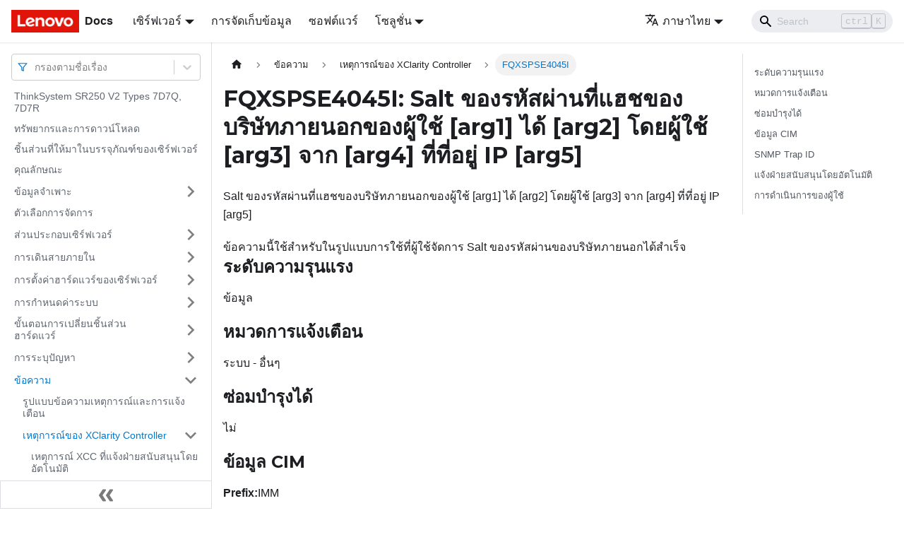

--- FILE ---
content_type: application/javascript
request_url: https://pubs.lenovo.com/sr250-v2/th/assets/js/main.c7b808a9.js
body_size: 166702
content:
/*! For license information please see main.c7b808a9.js.LICENSE.txt */
(self.webpackChunkdocs_importer=self.webpackChunkdocs_importer||[]).push([[40179],{23735:(e,t,n)=>{"use strict";function r(e){var t,n,s="";if("string"==typeof e||"number"==typeof e)s+=e;else if("object"==typeof e)if(Array.isArray(e))for(t=0;t<e.length;t++)e[t]&&(n=r(e[t]))&&(s&&(s+=" "),s+=n);else for(t in e)e[t]&&(s&&(s+=" "),s+=t);return s}n.d(t,{Z:()=>s});const s=function(){for(var e,t,n=0,s="";n<arguments.length;)(e=arguments[n++])&&(t=r(e))&&(s&&(s+=" "),s+=t);return s}},73346:(e,t,n)=>{"use strict";function r(e){var t,n,s="";if("string"==typeof e||"number"==typeof e)s+=e;else if("object"==typeof e)if(Array.isArray(e))for(t=0;t<e.length;t++)e[t]&&(n=r(e[t]))&&(s&&(s+=" "),s+=n);else for(t in e)e[t]&&(s&&(s+=" "),s+=t);return s}n.d(t,{Z:()=>s});const s=function(){for(var e,t,n=0,s="";n<arguments.length;)(e=arguments[n++])&&(t=r(e))&&(s&&(s+=" "),s+=t);return s}},33839:(e,t,n)=>{"use strict";function r(e){var t,n,s="";if("string"==typeof e||"number"==typeof e)s+=e;else if("object"==typeof e)if(Array.isArray(e))for(t=0;t<e.length;t++)e[t]&&(n=r(e[t]))&&(s&&(s+=" "),s+=n);else for(t in e)e[t]&&(s&&(s+=" "),s+=t);return s}n.d(t,{Z:()=>s});const s=function(){for(var e,t,n=0,s="";n<arguments.length;)(e=arguments[n++])&&(t=r(e))&&(s&&(s+=" "),s+=t);return s}},27328:(e,t,n)=>{"use strict";n.d(t,{lX:()=>g,q_:()=>I,ob:()=>p,PP:()=>w,Ep:()=>h});var r=n(26335);function s(e){return"/"===e.charAt(0)}function o(e,t){for(var n=t,r=n+1,s=e.length;r<s;n+=1,r+=1)e[n]=e[r];e.pop()}const a=function(e,t){void 0===t&&(t="");var n,r=e&&e.split("/")||[],a=t&&t.split("/")||[],i=e&&s(e),c=t&&s(t),d=i||c;if(e&&s(e)?a=r:r.length&&(a.pop(),a=a.concat(r)),!a.length)return"/";if(a.length){var u=a[a.length-1];n="."===u||".."===u||""===u}else n=!1;for(var l=0,h=a.length;h>=0;h--){var p=a[h];"."===p?o(a,h):".."===p?(o(a,h),l++):l&&(o(a,h),l--)}if(!d)for(;l--;l)a.unshift("..");!d||""===a[0]||a[0]&&s(a[0])||a.unshift("");var f=a.join("/");return n&&"/"!==f.substr(-1)&&(f+="/"),f};var i=n(94495);function c(e){return"/"===e.charAt(0)?e:"/"+e}function d(e){return"/"===e.charAt(0)?e.substr(1):e}function u(e,t){return function(e,t){return 0===e.toLowerCase().indexOf(t.toLowerCase())&&-1!=="/?#".indexOf(e.charAt(t.length))}(e,t)?e.substr(t.length):e}function l(e){return"/"===e.charAt(e.length-1)?e.slice(0,-1):e}function h(e){var t=e.pathname,n=e.search,r=e.hash,s=t||"/";return n&&"?"!==n&&(s+="?"===n.charAt(0)?n:"?"+n),r&&"#"!==r&&(s+="#"===r.charAt(0)?r:"#"+r),s}function p(e,t,n,s){var o;"string"==typeof e?(o=function(e){var t=e||"/",n="",r="",s=t.indexOf("#");-1!==s&&(r=t.substr(s),t=t.substr(0,s));var o=t.indexOf("?");return-1!==o&&(n=t.substr(o),t=t.substr(0,o)),{pathname:t,search:"?"===n?"":n,hash:"#"===r?"":r}}(e),o.state=t):(void 0===(o=(0,r.Z)({},e)).pathname&&(o.pathname=""),o.search?"?"!==o.search.charAt(0)&&(o.search="?"+o.search):o.search="",o.hash?"#"!==o.hash.charAt(0)&&(o.hash="#"+o.hash):o.hash="",void 0!==t&&void 0===o.state&&(o.state=t));try{o.pathname=decodeURI(o.pathname)}catch(i){throw i instanceof URIError?new URIError('Pathname "'+o.pathname+'" could not be decoded. This is likely caused by an invalid percent-encoding.'):i}return n&&(o.key=n),s?o.pathname?"/"!==o.pathname.charAt(0)&&(o.pathname=a(o.pathname,s.pathname)):o.pathname=s.pathname:o.pathname||(o.pathname="/"),o}function f(){var e=null;var t=[];return{setPrompt:function(t){return e=t,function(){e===t&&(e=null)}},confirmTransitionTo:function(t,n,r,s){if(null!=e){var o="function"==typeof e?e(t,n):e;"string"==typeof o?"function"==typeof r?r(o,s):s(!0):s(!1!==o)}else s(!0)},appendListener:function(e){var n=!0;function r(){n&&e.apply(void 0,arguments)}return t.push(r),function(){n=!1,t=t.filter((function(e){return e!==r}))}},notifyListeners:function(){for(var e=arguments.length,n=new Array(e),r=0;r<e;r++)n[r]=arguments[r];t.forEach((function(e){return e.apply(void 0,n)}))}}}var m=!("undefined"==typeof window||!window.document||!window.document.createElement);function b(e,t){t(window.confirm(e))}var v="popstate",_="hashchange";function P(){try{return window.history.state||{}}catch(e){return{}}}function g(e){void 0===e&&(e={}),m||(0,i.Z)(!1);var t,n=window.history,s=(-1===(t=window.navigator.userAgent).indexOf("Android 2.")&&-1===t.indexOf("Android 4.0")||-1===t.indexOf("Mobile Safari")||-1!==t.indexOf("Chrome")||-1!==t.indexOf("Windows Phone"))&&window.history&&"pushState"in window.history,o=!(-1===window.navigator.userAgent.indexOf("Trident")),a=e,d=a.forceRefresh,g=void 0!==d&&d,S=a.getUserConfirmation,F=void 0===S?b:S,y=a.keyLength,Q=void 0===y?6:y,X=e.basename?l(c(e.basename)):"";function I(e){var t=e||{},n=t.key,r=t.state,s=window.location,o=s.pathname+s.search+s.hash;return X&&(o=u(o,X)),p(o,r,n)}function x(){return Math.random().toString(36).substr(2,Q)}var w=f();function M(e){(0,r.Z)(U,e),U.length=n.length,w.notifyListeners(U.location,U.action)}function E(e){(function(e){return void 0===e.state&&-1===navigator.userAgent.indexOf("CriOS")})(e)||N(I(e.state))}function k(){N(I(P()))}var O=!1;function N(e){if(O)O=!1,M();else{w.confirmTransitionTo(e,"POP",F,(function(t){t?M({action:"POP",location:e}):function(e){var t=U.location,n=j.indexOf(t.key);-1===n&&(n=0);var r=j.indexOf(e.key);-1===r&&(r=0);var s=n-r;s&&(O=!0,D(s))}(e)}))}}var C=I(P()),j=[C.key];function A(e){return X+h(e)}function D(e){n.go(e)}var L=0;function T(e){1===(L+=e)&&1===e?(window.addEventListener(v,E),o&&window.addEventListener(_,k)):0===L&&(window.removeEventListener(v,E),o&&window.removeEventListener(_,k))}var R=!1;var U={length:n.length,action:"POP",location:C,createHref:A,push:function(e,t){var r="PUSH",o=p(e,t,x(),U.location);w.confirmTransitionTo(o,r,F,(function(e){if(e){var t=A(o),a=o.key,i=o.state;if(s)if(n.pushState({key:a,state:i},null,t),g)window.location.href=t;else{var c=j.indexOf(U.location.key),d=j.slice(0,c+1);d.push(o.key),j=d,M({action:r,location:o})}else window.location.href=t}}))},replace:function(e,t){var r="REPLACE",o=p(e,t,x(),U.location);w.confirmTransitionTo(o,r,F,(function(e){if(e){var t=A(o),a=o.key,i=o.state;if(s)if(n.replaceState({key:a,state:i},null,t),g)window.location.replace(t);else{var c=j.indexOf(U.location.key);-1!==c&&(j[c]=o.key),M({action:r,location:o})}else window.location.replace(t)}}))},go:D,goBack:function(){D(-1)},goForward:function(){D(1)},block:function(e){void 0===e&&(e=!1);var t=w.setPrompt(e);return R||(T(1),R=!0),function(){return R&&(R=!1,T(-1)),t()}},listen:function(e){var t=w.appendListener(e);return T(1),function(){T(-1),t()}}};return U}var S="hashchange",F={hashbang:{encodePath:function(e){return"!"===e.charAt(0)?e:"!/"+d(e)},decodePath:function(e){return"!"===e.charAt(0)?e.substr(1):e}},noslash:{encodePath:d,decodePath:c},slash:{encodePath:c,decodePath:c}};function y(e){var t=e.indexOf("#");return-1===t?e:e.slice(0,t)}function Q(){var e=window.location.href,t=e.indexOf("#");return-1===t?"":e.substring(t+1)}function X(e){window.location.replace(y(window.location.href)+"#"+e)}function I(e){void 0===e&&(e={}),m||(0,i.Z)(!1);var t=window.history,n=(window.navigator.userAgent.indexOf("Firefox"),e),s=n.getUserConfirmation,o=void 0===s?b:s,a=n.hashType,d=void 0===a?"slash":a,v=e.basename?l(c(e.basename)):"",_=F[d],P=_.encodePath,g=_.decodePath;function I(){var e=g(Q());return v&&(e=u(e,v)),p(e)}var x=f();function w(e){(0,r.Z)(R,e),R.length=t.length,x.notifyListeners(R.location,R.action)}var M=!1,E=null;function k(){var e,t,n=Q(),r=P(n);if(n!==r)X(r);else{var s=I(),a=R.location;if(!M&&(t=s,(e=a).pathname===t.pathname&&e.search===t.search&&e.hash===t.hash))return;if(E===h(s))return;E=null,function(e){if(M)M=!1,w();else{var t="POP";x.confirmTransitionTo(e,t,o,(function(n){n?w({action:t,location:e}):function(e){var t=R.location,n=j.lastIndexOf(h(t));-1===n&&(n=0);var r=j.lastIndexOf(h(e));-1===r&&(r=0);var s=n-r;s&&(M=!0,A(s))}(e)}))}}(s)}}var O=Q(),N=P(O);O!==N&&X(N);var C=I(),j=[h(C)];function A(e){t.go(e)}var D=0;function L(e){1===(D+=e)&&1===e?window.addEventListener(S,k):0===D&&window.removeEventListener(S,k)}var T=!1;var R={length:t.length,action:"POP",location:C,createHref:function(e){var t=document.querySelector("base"),n="";return t&&t.getAttribute("href")&&(n=y(window.location.href)),n+"#"+P(v+h(e))},push:function(e,t){var n="PUSH",r=p(e,void 0,void 0,R.location);x.confirmTransitionTo(r,n,o,(function(e){if(e){var t=h(r),s=P(v+t);if(Q()!==s){E=t,function(e){window.location.hash=e}(s);var o=j.lastIndexOf(h(R.location)),a=j.slice(0,o+1);a.push(t),j=a,w({action:n,location:r})}else w()}}))},replace:function(e,t){var n="REPLACE",r=p(e,void 0,void 0,R.location);x.confirmTransitionTo(r,n,o,(function(e){if(e){var t=h(r),s=P(v+t);Q()!==s&&(E=t,X(s));var o=j.indexOf(h(R.location));-1!==o&&(j[o]=t),w({action:n,location:r})}}))},go:A,goBack:function(){A(-1)},goForward:function(){A(1)},block:function(e){void 0===e&&(e=!1);var t=x.setPrompt(e);return T||(L(1),T=!0),function(){return T&&(T=!1,L(-1)),t()}},listen:function(e){var t=x.appendListener(e);return L(1),function(){L(-1),t()}}};return R}function x(e,t,n){return Math.min(Math.max(e,t),n)}function w(e){void 0===e&&(e={});var t=e,n=t.getUserConfirmation,s=t.initialEntries,o=void 0===s?["/"]:s,a=t.initialIndex,i=void 0===a?0:a,c=t.keyLength,d=void 0===c?6:c,u=f();function l(e){(0,r.Z)(g,e),g.length=g.entries.length,u.notifyListeners(g.location,g.action)}function m(){return Math.random().toString(36).substr(2,d)}var b=x(i,0,o.length-1),v=o.map((function(e){return p(e,void 0,"string"==typeof e?m():e.key||m())})),_=h;function P(e){var t=x(g.index+e,0,g.entries.length-1),r=g.entries[t];u.confirmTransitionTo(r,"POP",n,(function(e){e?l({action:"POP",location:r,index:t}):l()}))}var g={length:v.length,action:"POP",location:v[b],index:b,entries:v,createHref:_,push:function(e,t){var r="PUSH",s=p(e,t,m(),g.location);u.confirmTransitionTo(s,r,n,(function(e){if(e){var t=g.index+1,n=g.entries.slice(0);n.length>t?n.splice(t,n.length-t,s):n.push(s),l({action:r,location:s,index:t,entries:n})}}))},replace:function(e,t){var r="REPLACE",s=p(e,t,m(),g.location);u.confirmTransitionTo(s,r,n,(function(e){e&&(g.entries[g.index]=s,l({action:r,location:s}))}))},go:P,goBack:function(){P(-1)},goForward:function(){P(1)},canGo:function(e){var t=g.index+e;return t>=0&&t<g.entries.length},block:function(e){return void 0===e&&(e=!1),u.setPrompt(e)},listen:function(e){return u.appendListener(e)}};return g}},10483:(e,t,n)=>{"use strict";var r=n(72080),s={childContextTypes:!0,contextType:!0,contextTypes:!0,defaultProps:!0,displayName:!0,getDefaultProps:!0,getDerivedStateFromError:!0,getDerivedStateFromProps:!0,mixins:!0,propTypes:!0,type:!0},o={name:!0,length:!0,prototype:!0,caller:!0,callee:!0,arguments:!0,arity:!0},a={$$typeof:!0,compare:!0,defaultProps:!0,displayName:!0,propTypes:!0,type:!0},i={};function c(e){return r.isMemo(e)?a:i[e.$$typeof]||s}i[r.ForwardRef]={$$typeof:!0,render:!0,defaultProps:!0,displayName:!0,propTypes:!0},i[r.Memo]=a;var d=Object.defineProperty,u=Object.getOwnPropertyNames,l=Object.getOwnPropertySymbols,h=Object.getOwnPropertyDescriptor,p=Object.getPrototypeOf,f=Object.prototype;e.exports=function e(t,n,r){if("string"!=typeof n){if(f){var s=p(n);s&&s!==f&&e(t,s,r)}var a=u(n);l&&(a=a.concat(l(n)));for(var i=c(t),m=c(n),b=0;b<a.length;++b){var v=a[b];if(!(o[v]||r&&r[v]||m&&m[v]||i&&i[v])){var _=h(n,v);try{d(t,v,_)}catch(P){}}}}return t}},22755:e=>{"use strict";e.exports=function(e,t,n,r,s,o,a,i){if(!e){var c;if(void 0===t)c=new Error("Minified exception occurred; use the non-minified dev environment for the full error message and additional helpful warnings.");else{var d=[n,r,s,o,a,i],u=0;(c=new Error(t.replace(/%s/g,(function(){return d[u++]})))).name="Invariant Violation"}throw c.framesToPop=1,c}}},71347:e=>{e.exports=Array.isArray||function(e){return"[object Array]"==Object.prototype.toString.call(e)}},67032:(e,t,n)=>{var r,s;!function(){var o,a,i,c,d,u,l,h,p,f,m,b,v,_,P,g,S,F,y,Q,X,I,x,w,M,E,k,O,N,C,j=function(e){var t=new j.Builder;return t.pipeline.add(j.trimmer,j.stopWordFilter,j.stemmer),t.searchPipeline.add(j.stemmer),e.call(t,t),t.build()};j.version="2.3.9",j.utils={},j.utils.warn=(o=this,function(e){o.console&&console.warn&&console.warn(e)}),j.utils.asString=function(e){return null==e?"":e.toString()},j.utils.clone=function(e){if(null==e)return e;for(var t=Object.create(null),n=Object.keys(e),r=0;r<n.length;r++){var s=n[r],o=e[s];if(Array.isArray(o))t[s]=o.slice();else{if("string"!=typeof o&&"number"!=typeof o&&"boolean"!=typeof o)throw new TypeError("clone is not deep and does not support nested objects");t[s]=o}}return t},j.FieldRef=function(e,t,n){this.docRef=e,this.fieldName=t,this._stringValue=n},j.FieldRef.joiner="/",j.FieldRef.fromString=function(e){var t=e.indexOf(j.FieldRef.joiner);if(-1===t)throw"malformed field ref string";var n=e.slice(0,t),r=e.slice(t+1);return new j.FieldRef(r,n,e)},j.FieldRef.prototype.toString=function(){return null==this._stringValue&&(this._stringValue=this.fieldName+j.FieldRef.joiner+this.docRef),this._stringValue},j.Set=function(e){if(this.elements=Object.create(null),e){this.length=e.length;for(var t=0;t<this.length;t++)this.elements[e[t]]=!0}else this.length=0},j.Set.complete={intersect:function(e){return e},union:function(){return this},contains:function(){return!0}},j.Set.empty={intersect:function(){return this},union:function(e){return e},contains:function(){return!1}},j.Set.prototype.contains=function(e){return!!this.elements[e]},j.Set.prototype.intersect=function(e){var t,n,r,s=[];if(e===j.Set.complete)return this;if(e===j.Set.empty)return e;this.length<e.length?(t=this,n=e):(t=e,n=this),r=Object.keys(t.elements);for(var o=0;o<r.length;o++){var a=r[o];a in n.elements&&s.push(a)}return new j.Set(s)},j.Set.prototype.union=function(e){return e===j.Set.complete?j.Set.complete:e===j.Set.empty?this:new j.Set(Object.keys(this.elements).concat(Object.keys(e.elements)))},j.idf=function(e,t){var n=0;for(var r in e)"_index"!=r&&(n+=Object.keys(e[r]).length);var s=(t-n+.5)/(n+.5);return Math.log(1+Math.abs(s))},j.Token=function(e,t){this.str=e||"",this.metadata=t||{}},j.Token.prototype.toString=function(){return this.str},j.Token.prototype.update=function(e){return this.str=e(this.str,this.metadata),this},j.Token.prototype.clone=function(e){return e=e||function(e){return e},new j.Token(e(this.str,this.metadata),this.metadata)},j.tokenizer=function(e,t){if(null==e||null==e)return[];if(Array.isArray(e))return e.map((function(e){return new j.Token(j.utils.asString(e).toLowerCase(),j.utils.clone(t))}));for(var n=e.toString().toLowerCase(),r=n.length,s=[],o=0,a=0;o<=r;o++){var i=o-a;if(n.charAt(o).match(j.tokenizer.separator)||o==r){if(i>0){var c=j.utils.clone(t)||{};c.position=[a,i],c.index=s.length,s.push(new j.Token(n.slice(a,o),c))}a=o+1}}return s},j.tokenizer.separator=/[\s\-]+/,j.Pipeline=function(){this._stack=[]},j.Pipeline.registeredFunctions=Object.create(null),j.Pipeline.registerFunction=function(e,t){t in this.registeredFunctions&&j.utils.warn("Overwriting existing registered function: "+t),e.label=t,j.Pipeline.registeredFunctions[e.label]=e},j.Pipeline.warnIfFunctionNotRegistered=function(e){e.label&&e.label in this.registeredFunctions||j.utils.warn("Function is not registered with pipeline. This may cause problems when serialising the index.\n",e)},j.Pipeline.load=function(e){var t=new j.Pipeline;return e.forEach((function(e){var n=j.Pipeline.registeredFunctions[e];if(!n)throw new Error("Cannot load unregistered function: "+e);t.add(n)})),t},j.Pipeline.prototype.add=function(){Array.prototype.slice.call(arguments).forEach((function(e){j.Pipeline.warnIfFunctionNotRegistered(e),this._stack.push(e)}),this)},j.Pipeline.prototype.after=function(e,t){j.Pipeline.warnIfFunctionNotRegistered(t);var n=this._stack.indexOf(e);if(-1==n)throw new Error("Cannot find existingFn");n+=1,this._stack.splice(n,0,t)},j.Pipeline.prototype.before=function(e,t){j.Pipeline.warnIfFunctionNotRegistered(t);var n=this._stack.indexOf(e);if(-1==n)throw new Error("Cannot find existingFn");this._stack.splice(n,0,t)},j.Pipeline.prototype.remove=function(e){var t=this._stack.indexOf(e);-1!=t&&this._stack.splice(t,1)},j.Pipeline.prototype.run=function(e){for(var t=this._stack.length,n=0;n<t;n++){for(var r=this._stack[n],s=[],o=0;o<e.length;o++){var a=r(e[o],o,e);if(null!=a&&""!==a)if(Array.isArray(a))for(var i=0;i<a.length;i++)s.push(a[i]);else s.push(a)}e=s}return e},j.Pipeline.prototype.runString=function(e,t){var n=new j.Token(e,t);return this.run([n]).map((function(e){return e.toString()}))},j.Pipeline.prototype.reset=function(){this._stack=[]},j.Pipeline.prototype.toJSON=function(){return this._stack.map((function(e){return j.Pipeline.warnIfFunctionNotRegistered(e),e.label}))},j.Vector=function(e){this._magnitude=0,this.elements=e||[]},j.Vector.prototype.positionForIndex=function(e){if(0==this.elements.length)return 0;for(var t=0,n=this.elements.length/2,r=n-t,s=Math.floor(r/2),o=this.elements[2*s];r>1&&(o<e&&(t=s),o>e&&(n=s),o!=e);)r=n-t,s=t+Math.floor(r/2),o=this.elements[2*s];return o==e||o>e?2*s:o<e?2*(s+1):void 0},j.Vector.prototype.insert=function(e,t){this.upsert(e,t,(function(){throw"duplicate index"}))},j.Vector.prototype.upsert=function(e,t,n){this._magnitude=0;var r=this.positionForIndex(e);this.elements[r]==e?this.elements[r+1]=n(this.elements[r+1],t):this.elements.splice(r,0,e,t)},j.Vector.prototype.magnitude=function(){if(this._magnitude)return this._magnitude;for(var e=0,t=this.elements.length,n=1;n<t;n+=2){var r=this.elements[n];e+=r*r}return this._magnitude=Math.sqrt(e)},j.Vector.prototype.dot=function(e){for(var t=0,n=this.elements,r=e.elements,s=n.length,o=r.length,a=0,i=0,c=0,d=0;c<s&&d<o;)(a=n[c])<(i=r[d])?c+=2:a>i?d+=2:a==i&&(t+=n[c+1]*r[d+1],c+=2,d+=2);return t},j.Vector.prototype.similarity=function(e){return this.dot(e)/this.magnitude()||0},j.Vector.prototype.toArray=function(){for(var e=new Array(this.elements.length/2),t=1,n=0;t<this.elements.length;t+=2,n++)e[n]=this.elements[t];return e},j.Vector.prototype.toJSON=function(){return this.elements},j.stemmer=(a={ational:"ate",tional:"tion",enci:"ence",anci:"ance",izer:"ize",bli:"ble",alli:"al",entli:"ent",eli:"e",ousli:"ous",ization:"ize",ation:"ate",ator:"ate",alism:"al",iveness:"ive",fulness:"ful",ousness:"ous",aliti:"al",iviti:"ive",biliti:"ble",logi:"log"},i={icate:"ic",ative:"",alize:"al",iciti:"ic",ical:"ic",ful:"",ness:""},l="^("+(d="[^aeiou][^aeiouy]*")+")?"+(u=(c="[aeiouy]")+"[aeiou]*")+d+"("+u+")?$",h="^("+d+")?"+u+d+u+d,p="^("+d+")?"+c,f=new RegExp("^("+d+")?"+u+d),m=new RegExp(h),b=new RegExp(l),v=new RegExp(p),_=/^(.+?)(ss|i)es$/,P=/^(.+?)([^s])s$/,g=/^(.+?)eed$/,S=/^(.+?)(ed|ing)$/,F=/.$/,y=/(at|bl|iz)$/,Q=new RegExp("([^aeiouylsz])\\1$"),X=new RegExp("^"+d+c+"[^aeiouwxy]$"),I=/^(.+?[^aeiou])y$/,x=/^(.+?)(ational|tional|enci|anci|izer|bli|alli|entli|eli|ousli|ization|ation|ator|alism|iveness|fulness|ousness|aliti|iviti|biliti|logi)$/,w=/^(.+?)(icate|ative|alize|iciti|ical|ful|ness)$/,M=/^(.+?)(al|ance|ence|er|ic|able|ible|ant|ement|ment|ent|ou|ism|ate|iti|ous|ive|ize)$/,E=/^(.+?)(s|t)(ion)$/,k=/^(.+?)e$/,O=/ll$/,N=new RegExp("^"+d+c+"[^aeiouwxy]$"),C=function(e){var t,n,r,s,o,c,d;if(e.length<3)return e;if("y"==(r=e.substr(0,1))&&(e=r.toUpperCase()+e.substr(1)),o=P,(s=_).test(e)?e=e.replace(s,"$1$2"):o.test(e)&&(e=e.replace(o,"$1$2")),o=S,(s=g).test(e)){var u=s.exec(e);(s=f).test(u[1])&&(s=F,e=e.replace(s,""))}else o.test(e)&&(t=(u=o.exec(e))[1],(o=v).test(t)&&(c=Q,d=X,(o=y).test(e=t)?e+="e":c.test(e)?(s=F,e=e.replace(s,"")):d.test(e)&&(e+="e")));return(s=I).test(e)&&(e=(t=(u=s.exec(e))[1])+"i"),(s=x).test(e)&&(t=(u=s.exec(e))[1],n=u[2],(s=f).test(t)&&(e=t+a[n])),(s=w).test(e)&&(t=(u=s.exec(e))[1],n=u[2],(s=f).test(t)&&(e=t+i[n])),o=E,(s=M).test(e)?(t=(u=s.exec(e))[1],(s=m).test(t)&&(e=t)):o.test(e)&&(t=(u=o.exec(e))[1]+u[2],(o=m).test(t)&&(e=t)),(s=k).test(e)&&(t=(u=s.exec(e))[1],o=b,c=N,((s=m).test(t)||o.test(t)&&!c.test(t))&&(e=t)),o=m,(s=O).test(e)&&o.test(e)&&(s=F,e=e.replace(s,"")),"y"==r&&(e=r.toLowerCase()+e.substr(1)),e},function(e){return e.update(C)}),j.Pipeline.registerFunction(j.stemmer,"stemmer"),j.generateStopWordFilter=function(e){var t=e.reduce((function(e,t){return e[t]=t,e}),{});return function(e){if(e&&t[e.toString()]!==e.toString())return e}},j.stopWordFilter=j.generateStopWordFilter(["a","able","about","across","after","all","almost","also","am","among","an","and","any","are","as","at","be","because","been","but","by","can","cannot","could","dear","did","do","does","either","else","ever","every","for","from","get","got","had","has","have","he","her","hers","him","his","how","however","i","if","in","into","is","it","its","just","least","let","like","likely","may","me","might","most","must","my","neither","no","nor","not","of","off","often","on","only","or","other","our","own","rather","said","say","says","she","should","since","so","some","than","that","the","their","them","then","there","these","they","this","tis","to","too","twas","us","wants","was","we","were","what","when","where","which","while","who","whom","why","will","with","would","yet","you","your"]),j.Pipeline.registerFunction(j.stopWordFilter,"stopWordFilter"),j.trimmer=function(e){return e.update((function(e){return e.replace(/^\W+/,"").replace(/\W+$/,"")}))},j.Pipeline.registerFunction(j.trimmer,"trimmer"),j.TokenSet=function(){this.final=!1,this.edges={},this.id=j.TokenSet._nextId,j.TokenSet._nextId+=1},j.TokenSet._nextId=1,j.TokenSet.fromArray=function(e){for(var t=new j.TokenSet.Builder,n=0,r=e.length;n<r;n++)t.insert(e[n]);return t.finish(),t.root},j.TokenSet.fromClause=function(e){return"editDistance"in e?j.TokenSet.fromFuzzyString(e.term,e.editDistance):j.TokenSet.fromString(e.term)},j.TokenSet.fromFuzzyString=function(e,t){for(var n=new j.TokenSet,r=[{node:n,editsRemaining:t,str:e}];r.length;){var s=r.pop();if(s.str.length>0){var o,a=s.str.charAt(0);a in s.node.edges?o=s.node.edges[a]:(o=new j.TokenSet,s.node.edges[a]=o),1==s.str.length&&(o.final=!0),r.push({node:o,editsRemaining:s.editsRemaining,str:s.str.slice(1)})}if(0!=s.editsRemaining){if("*"in s.node.edges)var i=s.node.edges["*"];else{i=new j.TokenSet;s.node.edges["*"]=i}if(0==s.str.length&&(i.final=!0),r.push({node:i,editsRemaining:s.editsRemaining-1,str:s.str}),s.str.length>1&&r.push({node:s.node,editsRemaining:s.editsRemaining-1,str:s.str.slice(1)}),1==s.str.length&&(s.node.final=!0),s.str.length>=1){if("*"in s.node.edges)var c=s.node.edges["*"];else{c=new j.TokenSet;s.node.edges["*"]=c}1==s.str.length&&(c.final=!0),r.push({node:c,editsRemaining:s.editsRemaining-1,str:s.str.slice(1)})}if(s.str.length>1){var d,u=s.str.charAt(0),l=s.str.charAt(1);l in s.node.edges?d=s.node.edges[l]:(d=new j.TokenSet,s.node.edges[l]=d),1==s.str.length&&(d.final=!0),r.push({node:d,editsRemaining:s.editsRemaining-1,str:u+s.str.slice(2)})}}}return n},j.TokenSet.fromString=function(e){for(var t=new j.TokenSet,n=t,r=0,s=e.length;r<s;r++){var o=e[r],a=r==s-1;if("*"==o)t.edges[o]=t,t.final=a;else{var i=new j.TokenSet;i.final=a,t.edges[o]=i,t=i}}return n},j.TokenSet.prototype.toArray=function(){for(var e=[],t=[{prefix:"",node:this}];t.length;){var n=t.pop(),r=Object.keys(n.node.edges),s=r.length;n.node.final&&(n.prefix.charAt(0),e.push(n.prefix));for(var o=0;o<s;o++){var a=r[o];t.push({prefix:n.prefix.concat(a),node:n.node.edges[a]})}}return e},j.TokenSet.prototype.toString=function(){if(this._str)return this._str;for(var e=this.final?"1":"0",t=Object.keys(this.edges).sort(),n=t.length,r=0;r<n;r++){var s=t[r];e=e+s+this.edges[s].id}return e},j.TokenSet.prototype.intersect=function(e){for(var t=new j.TokenSet,n=void 0,r=[{qNode:e,output:t,node:this}];r.length;){n=r.pop();for(var s=Object.keys(n.qNode.edges),o=s.length,a=Object.keys(n.node.edges),i=a.length,c=0;c<o;c++)for(var d=s[c],u=0;u<i;u++){var l=a[u];if(l==d||"*"==d){var h=n.node.edges[l],p=n.qNode.edges[d],f=h.final&&p.final,m=void 0;l in n.output.edges?(m=n.output.edges[l]).final=m.final||f:((m=new j.TokenSet).final=f,n.output.edges[l]=m),r.push({qNode:p,output:m,node:h})}}}return t},j.TokenSet.Builder=function(){this.previousWord="",this.root=new j.TokenSet,this.uncheckedNodes=[],this.minimizedNodes={}},j.TokenSet.Builder.prototype.insert=function(e){var t,n=0;if(e<this.previousWord)throw new Error("Out of order word insertion");for(var r=0;r<e.length&&r<this.previousWord.length&&e[r]==this.previousWord[r];r++)n++;this.minimize(n),t=0==this.uncheckedNodes.length?this.root:this.uncheckedNodes[this.uncheckedNodes.length-1].child;for(r=n;r<e.length;r++){var s=new j.TokenSet,o=e[r];t.edges[o]=s,this.uncheckedNodes.push({parent:t,char:o,child:s}),t=s}t.final=!0,this.previousWord=e},j.TokenSet.Builder.prototype.finish=function(){this.minimize(0)},j.TokenSet.Builder.prototype.minimize=function(e){for(var t=this.uncheckedNodes.length-1;t>=e;t--){var n=this.uncheckedNodes[t],r=n.child.toString();r in this.minimizedNodes?n.parent.edges[n.char]=this.minimizedNodes[r]:(n.child._str=r,this.minimizedNodes[r]=n.child),this.uncheckedNodes.pop()}},j.Index=function(e){this.invertedIndex=e.invertedIndex,this.fieldVectors=e.fieldVectors,this.tokenSet=e.tokenSet,this.fields=e.fields,this.pipeline=e.pipeline},j.Index.prototype.search=function(e){return this.query((function(t){new j.QueryParser(e,t).parse()}))},j.Index.prototype.query=function(e){for(var t=new j.Query(this.fields),n=Object.create(null),r=Object.create(null),s=Object.create(null),o=Object.create(null),a=Object.create(null),i=0;i<this.fields.length;i++)r[this.fields[i]]=new j.Vector;e.call(t,t);for(i=0;i<t.clauses.length;i++){var c=t.clauses[i],d=null,u=j.Set.empty;d=c.usePipeline?this.pipeline.runString(c.term,{fields:c.fields}):[c.term];for(var l=0;l<d.length;l++){var h=d[l];c.term=h;var p=j.TokenSet.fromClause(c),f=this.tokenSet.intersect(p).toArray();if(0===f.length&&c.presence===j.Query.presence.REQUIRED){for(var m=0;m<c.fields.length;m++){o[k=c.fields[m]]=j.Set.empty}break}for(var b=0;b<f.length;b++){var v=f[b],_=this.invertedIndex[v],P=_._index;for(m=0;m<c.fields.length;m++){var g=_[k=c.fields[m]],S=Object.keys(g),F=v+"/"+k,y=new j.Set(S);if(c.presence==j.Query.presence.REQUIRED&&(u=u.union(y),void 0===o[k]&&(o[k]=j.Set.complete)),c.presence!=j.Query.presence.PROHIBITED){if(r[k].upsert(P,c.boost,(function(e,t){return e+t})),!s[F]){for(var Q=0;Q<S.length;Q++){var X,I=S[Q],x=new j.FieldRef(I,k),w=g[I];void 0===(X=n[x])?n[x]=new j.MatchData(v,k,w):X.add(v,k,w)}s[F]=!0}}else void 0===a[k]&&(a[k]=j.Set.empty),a[k]=a[k].union(y)}}}if(c.presence===j.Query.presence.REQUIRED)for(m=0;m<c.fields.length;m++){o[k=c.fields[m]]=o[k].intersect(u)}}var M=j.Set.complete,E=j.Set.empty;for(i=0;i<this.fields.length;i++){var k;o[k=this.fields[i]]&&(M=M.intersect(o[k])),a[k]&&(E=E.union(a[k]))}var O=Object.keys(n),N=[],C=Object.create(null);if(t.isNegated()){O=Object.keys(this.fieldVectors);for(i=0;i<O.length;i++){x=O[i];var A=j.FieldRef.fromString(x);n[x]=new j.MatchData}}for(i=0;i<O.length;i++){var D=(A=j.FieldRef.fromString(O[i])).docRef;if(M.contains(D)&&!E.contains(D)){var L,T=this.fieldVectors[A],R=r[A.fieldName].similarity(T);if(void 0!==(L=C[D]))L.score+=R,L.matchData.combine(n[A]);else{var U={ref:D,score:R,matchData:n[A]};C[D]=U,N.push(U)}}}return N.sort((function(e,t){return t.score-e.score}))},j.Index.prototype.toJSON=function(){var e=Object.keys(this.invertedIndex).sort().map((function(e){return[e,this.invertedIndex[e]]}),this),t=Object.keys(this.fieldVectors).map((function(e){return[e,this.fieldVectors[e].toJSON()]}),this);return{version:j.version,fields:this.fields,fieldVectors:t,invertedIndex:e,pipeline:this.pipeline.toJSON()}},j.Index.load=function(e){var t={},n={},r=e.fieldVectors,s=Object.create(null),o=e.invertedIndex,a=new j.TokenSet.Builder,i=j.Pipeline.load(e.pipeline);e.version!=j.version&&j.utils.warn("Version mismatch when loading serialised index. Current version of lunr '"+j.version+"' does not match serialized index '"+e.version+"'");for(var c=0;c<r.length;c++){var d=(l=r[c])[0],u=l[1];n[d]=new j.Vector(u)}for(c=0;c<o.length;c++){var l,h=(l=o[c])[0],p=l[1];a.insert(h),s[h]=p}return a.finish(),t.fields=e.fields,t.fieldVectors=n,t.invertedIndex=s,t.tokenSet=a.root,t.pipeline=i,new j.Index(t)},j.Builder=function(){this._ref="id",this._fields=Object.create(null),this._documents=Object.create(null),this.invertedIndex=Object.create(null),this.fieldTermFrequencies={},this.fieldLengths={},this.tokenizer=j.tokenizer,this.pipeline=new j.Pipeline,this.searchPipeline=new j.Pipeline,this.documentCount=0,this._b=.75,this._k1=1.2,this.termIndex=0,this.metadataWhitelist=[]},j.Builder.prototype.ref=function(e){this._ref=e},j.Builder.prototype.field=function(e,t){if(/\//.test(e))throw new RangeError("Field '"+e+"' contains illegal character '/'");this._fields[e]=t||{}},j.Builder.prototype.b=function(e){this._b=e<0?0:e>1?1:e},j.Builder.prototype.k1=function(e){this._k1=e},j.Builder.prototype.add=function(e,t){var n=e[this._ref],r=Object.keys(this._fields);this._documents[n]=t||{},this.documentCount+=1;for(var s=0;s<r.length;s++){var o=r[s],a=this._fields[o].extractor,i=a?a(e):e[o],c=this.tokenizer(i,{fields:[o]}),d=this.pipeline.run(c),u=new j.FieldRef(n,o),l=Object.create(null);this.fieldTermFrequencies[u]=l,this.fieldLengths[u]=0,this.fieldLengths[u]+=d.length;for(var h=0;h<d.length;h++){var p=d[h];if(null==l[p]&&(l[p]=0),l[p]+=1,null==this.invertedIndex[p]){var f=Object.create(null);f._index=this.termIndex,this.termIndex+=1;for(var m=0;m<r.length;m++)f[r[m]]=Object.create(null);this.invertedIndex[p]=f}null==this.invertedIndex[p][o][n]&&(this.invertedIndex[p][o][n]=Object.create(null));for(var b=0;b<this.metadataWhitelist.length;b++){var v=this.metadataWhitelist[b],_=p.metadata[v];null==this.invertedIndex[p][o][n][v]&&(this.invertedIndex[p][o][n][v]=[]),this.invertedIndex[p][o][n][v].push(_)}}}},j.Builder.prototype.calculateAverageFieldLengths=function(){for(var e=Object.keys(this.fieldLengths),t=e.length,n={},r={},s=0;s<t;s++){var o=j.FieldRef.fromString(e[s]),a=o.fieldName;r[a]||(r[a]=0),r[a]+=1,n[a]||(n[a]=0),n[a]+=this.fieldLengths[o]}var i=Object.keys(this._fields);for(s=0;s<i.length;s++){var c=i[s];n[c]=n[c]/r[c]}this.averageFieldLength=n},j.Builder.prototype.createFieldVectors=function(){for(var e={},t=Object.keys(this.fieldTermFrequencies),n=t.length,r=Object.create(null),s=0;s<n;s++){for(var o=j.FieldRef.fromString(t[s]),a=o.fieldName,i=this.fieldLengths[o],c=new j.Vector,d=this.fieldTermFrequencies[o],u=Object.keys(d),l=u.length,h=this._fields[a].boost||1,p=this._documents[o.docRef].boost||1,f=0;f<l;f++){var m,b,v,_=u[f],P=d[_],g=this.invertedIndex[_]._index;void 0===r[_]?(m=j.idf(this.invertedIndex[_],this.documentCount),r[_]=m):m=r[_],b=m*((this._k1+1)*P)/(this._k1*(1-this._b+this._b*(i/this.averageFieldLength[a]))+P),b*=h,b*=p,v=Math.round(1e3*b)/1e3,c.insert(g,v)}e[o]=c}this.fieldVectors=e},j.Builder.prototype.createTokenSet=function(){this.tokenSet=j.TokenSet.fromArray(Object.keys(this.invertedIndex).sort())},j.Builder.prototype.build=function(){return this.calculateAverageFieldLengths(),this.createFieldVectors(),this.createTokenSet(),new j.Index({invertedIndex:this.invertedIndex,fieldVectors:this.fieldVectors,tokenSet:this.tokenSet,fields:Object.keys(this._fields),pipeline:this.searchPipeline})},j.Builder.prototype.use=function(e){var t=Array.prototype.slice.call(arguments,1);t.unshift(this),e.apply(this,t)},j.MatchData=function(e,t,n){for(var r=Object.create(null),s=Object.keys(n||{}),o=0;o<s.length;o++){var a=s[o];r[a]=n[a].slice()}this.metadata=Object.create(null),void 0!==e&&(this.metadata[e]=Object.create(null),this.metadata[e][t]=r)},j.MatchData.prototype.combine=function(e){for(var t=Object.keys(e.metadata),n=0;n<t.length;n++){var r=t[n],s=Object.keys(e.metadata[r]);null==this.metadata[r]&&(this.metadata[r]=Object.create(null));for(var o=0;o<s.length;o++){var a=s[o],i=Object.keys(e.metadata[r][a]);null==this.metadata[r][a]&&(this.metadata[r][a]=Object.create(null));for(var c=0;c<i.length;c++){var d=i[c];null==this.metadata[r][a][d]?this.metadata[r][a][d]=e.metadata[r][a][d]:this.metadata[r][a][d]=this.metadata[r][a][d].concat(e.metadata[r][a][d])}}}},j.MatchData.prototype.add=function(e,t,n){if(!(e in this.metadata))return this.metadata[e]=Object.create(null),void(this.metadata[e][t]=n);if(t in this.metadata[e])for(var r=Object.keys(n),s=0;s<r.length;s++){var o=r[s];o in this.metadata[e][t]?this.metadata[e][t][o]=this.metadata[e][t][o].concat(n[o]):this.metadata[e][t][o]=n[o]}else this.metadata[e][t]=n},j.Query=function(e){this.clauses=[],this.allFields=e},j.Query.wildcard=new String("*"),j.Query.wildcard.NONE=0,j.Query.wildcard.LEADING=1,j.Query.wildcard.TRAILING=2,j.Query.presence={OPTIONAL:1,REQUIRED:2,PROHIBITED:3},j.Query.prototype.clause=function(e){return"fields"in e||(e.fields=this.allFields),"boost"in e||(e.boost=1),"usePipeline"in e||(e.usePipeline=!0),"wildcard"in e||(e.wildcard=j.Query.wildcard.NONE),e.wildcard&j.Query.wildcard.LEADING&&e.term.charAt(0)!=j.Query.wildcard&&(e.term="*"+e.term),e.wildcard&j.Query.wildcard.TRAILING&&e.term.slice(-1)!=j.Query.wildcard&&(e.term=e.term+"*"),"presence"in e||(e.presence=j.Query.presence.OPTIONAL),this.clauses.push(e),this},j.Query.prototype.isNegated=function(){for(var e=0;e<this.clauses.length;e++)if(this.clauses[e].presence!=j.Query.presence.PROHIBITED)return!1;return!0},j.Query.prototype.term=function(e,t){if(Array.isArray(e))return e.forEach((function(e){this.term(e,j.utils.clone(t))}),this),this;var n=t||{};return n.term=e.toString(),this.clause(n),this},j.QueryParseError=function(e,t,n){this.name="QueryParseError",this.message=e,this.start=t,this.end=n},j.QueryParseError.prototype=new Error,j.QueryLexer=function(e){this.lexemes=[],this.str=e,this.length=e.length,this.pos=0,this.start=0,this.escapeCharPositions=[]},j.QueryLexer.prototype.run=function(){for(var e=j.QueryLexer.lexText;e;)e=e(this)},j.QueryLexer.prototype.sliceString=function(){for(var e=[],t=this.start,n=this.pos,r=0;r<this.escapeCharPositions.length;r++)n=this.escapeCharPositions[r],e.push(this.str.slice(t,n)),t=n+1;return e.push(this.str.slice(t,this.pos)),this.escapeCharPositions.length=0,e.join("")},j.QueryLexer.prototype.emit=function(e){this.lexemes.push({type:e,str:this.sliceString(),start:this.start,end:this.pos}),this.start=this.pos},j.QueryLexer.prototype.escapeCharacter=function(){this.escapeCharPositions.push(this.pos-1),this.pos+=1},j.QueryLexer.prototype.next=function(){if(this.pos>=this.length)return j.QueryLexer.EOS;var e=this.str.charAt(this.pos);return this.pos+=1,e},j.QueryLexer.prototype.width=function(){return this.pos-this.start},j.QueryLexer.prototype.ignore=function(){this.start==this.pos&&(this.pos+=1),this.start=this.pos},j.QueryLexer.prototype.backup=function(){this.pos-=1},j.QueryLexer.prototype.acceptDigitRun=function(){var e,t;do{t=(e=this.next()).charCodeAt(0)}while(t>47&&t<58);e!=j.QueryLexer.EOS&&this.backup()},j.QueryLexer.prototype.more=function(){return this.pos<this.length},j.QueryLexer.EOS="EOS",j.QueryLexer.FIELD="FIELD",j.QueryLexer.TERM="TERM",j.QueryLexer.EDIT_DISTANCE="EDIT_DISTANCE",j.QueryLexer.BOOST="BOOST",j.QueryLexer.PRESENCE="PRESENCE",j.QueryLexer.lexField=function(e){return e.backup(),e.emit(j.QueryLexer.FIELD),e.ignore(),j.QueryLexer.lexText},j.QueryLexer.lexTerm=function(e){if(e.width()>1&&(e.backup(),e.emit(j.QueryLexer.TERM)),e.ignore(),e.more())return j.QueryLexer.lexText},j.QueryLexer.lexEditDistance=function(e){return e.ignore(),e.acceptDigitRun(),e.emit(j.QueryLexer.EDIT_DISTANCE),j.QueryLexer.lexText},j.QueryLexer.lexBoost=function(e){return e.ignore(),e.acceptDigitRun(),e.emit(j.QueryLexer.BOOST),j.QueryLexer.lexText},j.QueryLexer.lexEOS=function(e){e.width()>0&&e.emit(j.QueryLexer.TERM)},j.QueryLexer.termSeparator=j.tokenizer.separator,j.QueryLexer.lexText=function(e){for(;;){var t=e.next();if(t==j.QueryLexer.EOS)return j.QueryLexer.lexEOS;if(92!=t.charCodeAt(0)){if(":"==t)return j.QueryLexer.lexField;if("~"==t)return e.backup(),e.width()>0&&e.emit(j.QueryLexer.TERM),j.QueryLexer.lexEditDistance;if("^"==t)return e.backup(),e.width()>0&&e.emit(j.QueryLexer.TERM),j.QueryLexer.lexBoost;if("+"==t&&1===e.width())return e.emit(j.QueryLexer.PRESENCE),j.QueryLexer.lexText;if("-"==t&&1===e.width())return e.emit(j.QueryLexer.PRESENCE),j.QueryLexer.lexText;if(t.match(j.QueryLexer.termSeparator))return j.QueryLexer.lexTerm}else e.escapeCharacter()}},j.QueryParser=function(e,t){this.lexer=new j.QueryLexer(e),this.query=t,this.currentClause={},this.lexemeIdx=0},j.QueryParser.prototype.parse=function(){this.lexer.run(),this.lexemes=this.lexer.lexemes;for(var e=j.QueryParser.parseClause;e;)e=e(this);return this.query},j.QueryParser.prototype.peekLexeme=function(){return this.lexemes[this.lexemeIdx]},j.QueryParser.prototype.consumeLexeme=function(){var e=this.peekLexeme();return this.lexemeIdx+=1,e},j.QueryParser.prototype.nextClause=function(){var e=this.currentClause;this.query.clause(e),this.currentClause={}},j.QueryParser.parseClause=function(e){var t=e.peekLexeme();if(null!=t)switch(t.type){case j.QueryLexer.PRESENCE:return j.QueryParser.parsePresence;case j.QueryLexer.FIELD:return j.QueryParser.parseField;case j.QueryLexer.TERM:return j.QueryParser.parseTerm;default:var n="expected either a field or a term, found "+t.type;throw t.str.length>=1&&(n+=" with value '"+t.str+"'"),new j.QueryParseError(n,t.start,t.end)}},j.QueryParser.parsePresence=function(e){var t=e.consumeLexeme();if(null!=t){switch(t.str){case"-":e.currentClause.presence=j.Query.presence.PROHIBITED;break;case"+":e.currentClause.presence=j.Query.presence.REQUIRED;break;default:var n="unrecognised presence operator'"+t.str+"'";throw new j.QueryParseError(n,t.start,t.end)}var r=e.peekLexeme();if(null==r){n="expecting term or field, found nothing";throw new j.QueryParseError(n,t.start,t.end)}switch(r.type){case j.QueryLexer.FIELD:return j.QueryParser.parseField;case j.QueryLexer.TERM:return j.QueryParser.parseTerm;default:n="expecting term or field, found '"+r.type+"'";throw new j.QueryParseError(n,r.start,r.end)}}},j.QueryParser.parseField=function(e){var t=e.consumeLexeme();if(null!=t){if(-1==e.query.allFields.indexOf(t.str)){var n=e.query.allFields.map((function(e){return"'"+e+"'"})).join(", "),r="unrecognised field '"+t.str+"', possible fields: "+n;throw new j.QueryParseError(r,t.start,t.end)}e.currentClause.fields=[t.str];var s=e.peekLexeme();if(null==s){r="expecting term, found nothing";throw new j.QueryParseError(r,t.start,t.end)}if(s.type===j.QueryLexer.TERM)return j.QueryParser.parseTerm;r="expecting term, found '"+s.type+"'";throw new j.QueryParseError(r,s.start,s.end)}},j.QueryParser.parseTerm=function(e){var t=e.consumeLexeme();if(null!=t){e.currentClause.term=t.str.toLowerCase(),-1!=t.str.indexOf("*")&&(e.currentClause.usePipeline=!1);var n=e.peekLexeme();if(null!=n)switch(n.type){case j.QueryLexer.TERM:return e.nextClause(),j.QueryParser.parseTerm;case j.QueryLexer.FIELD:return e.nextClause(),j.QueryParser.parseField;case j.QueryLexer.EDIT_DISTANCE:return j.QueryParser.parseEditDistance;case j.QueryLexer.BOOST:return j.QueryParser.parseBoost;case j.QueryLexer.PRESENCE:return e.nextClause(),j.QueryParser.parsePresence;default:var r="Unexpected lexeme type '"+n.type+"'";throw new j.QueryParseError(r,n.start,n.end)}else e.nextClause()}},j.QueryParser.parseEditDistance=function(e){var t=e.consumeLexeme();if(null!=t){var n=parseInt(t.str,10);if(isNaN(n)){var r="edit distance must be numeric";throw new j.QueryParseError(r,t.start,t.end)}e.currentClause.editDistance=n;var s=e.peekLexeme();if(null!=s)switch(s.type){case j.QueryLexer.TERM:return e.nextClause(),j.QueryParser.parseTerm;case j.QueryLexer.FIELD:return e.nextClause(),j.QueryParser.parseField;case j.QueryLexer.EDIT_DISTANCE:return j.QueryParser.parseEditDistance;case j.QueryLexer.BOOST:return j.QueryParser.parseBoost;case j.QueryLexer.PRESENCE:return e.nextClause(),j.QueryParser.parsePresence;default:r="Unexpected lexeme type '"+s.type+"'";throw new j.QueryParseError(r,s.start,s.end)}else e.nextClause()}},j.QueryParser.parseBoost=function(e){var t=e.consumeLexeme();if(null!=t){var n=parseInt(t.str,10);if(isNaN(n)){var r="boost must be numeric";throw new j.QueryParseError(r,t.start,t.end)}e.currentClause.boost=n;var s=e.peekLexeme();if(null!=s)switch(s.type){case j.QueryLexer.TERM:return e.nextClause(),j.QueryParser.parseTerm;case j.QueryLexer.FIELD:return e.nextClause(),j.QueryParser.parseField;case j.QueryLexer.EDIT_DISTANCE:return j.QueryParser.parseEditDistance;case j.QueryLexer.BOOST:return j.QueryParser.parseBoost;case j.QueryLexer.PRESENCE:return e.nextClause(),j.QueryParser.parsePresence;default:r="Unexpected lexeme type '"+s.type+"'";throw new j.QueryParseError(r,s.start,s.end)}else e.nextClause()}},void 0===(s="function"==typeof(r=function(){return j})?r.call(t,n,t,e):r)||(e.exports=s)}()},60209:function(e){e.exports=function(){"use strict";var e="function"==typeof Symbol&&"symbol"==typeof Symbol.iterator?function(e){return typeof e}:function(e){return e&&"function"==typeof Symbol&&e.constructor===Symbol&&e!==Symbol.prototype?"symbol":typeof e},t=function(e,t){if(!(e instanceof t))throw new TypeError("Cannot call a class as a function")},n=function(){function e(e,t){for(var n=0;n<t.length;n++){var r=t[n];r.enumerable=r.enumerable||!1,r.configurable=!0,"value"in r&&(r.writable=!0),Object.defineProperty(e,r.key,r)}}return function(t,n,r){return n&&e(t.prototype,n),r&&e(t,r),t}}(),r=Object.assign||function(e){for(var t=1;t<arguments.length;t++){var n=arguments[t];for(var r in n)Object.prototype.hasOwnProperty.call(n,r)&&(e[r]=n[r])}return e},s=function(){function e(n){var r=!(arguments.length>1&&void 0!==arguments[1])||arguments[1],s=arguments.length>2&&void 0!==arguments[2]?arguments[2]:[],o=arguments.length>3&&void 0!==arguments[3]?arguments[3]:5e3;t(this,e),this.ctx=n,this.iframes=r,this.exclude=s,this.iframesTimeout=o}return n(e,[{key:"getContexts",value:function(){var e=[];return(void 0!==this.ctx&&this.ctx?NodeList.prototype.isPrototypeOf(this.ctx)?Array.prototype.slice.call(this.ctx):Array.isArray(this.ctx)?this.ctx:"string"==typeof this.ctx?Array.prototype.slice.call(document.querySelectorAll(this.ctx)):[this.ctx]:[]).forEach((function(t){var n=e.filter((function(e){return e.contains(t)})).length>0;-1!==e.indexOf(t)||n||e.push(t)})),e}},{key:"getIframeContents",value:function(e,t){var n=arguments.length>2&&void 0!==arguments[2]?arguments[2]:function(){},r=void 0;try{var s=e.contentWindow;if(r=s.document,!s||!r)throw new Error("iframe inaccessible")}catch(o){n()}r&&t(r)}},{key:"isIframeBlank",value:function(e){var t="about:blank",n=e.getAttribute("src").trim();return e.contentWindow.location.href===t&&n!==t&&n}},{key:"observeIframeLoad",value:function(e,t,n){var r=this,s=!1,o=null,a=function a(){if(!s){s=!0,clearTimeout(o);try{r.isIframeBlank(e)||(e.removeEventListener("load",a),r.getIframeContents(e,t,n))}catch(i){n()}}};e.addEventListener("load",a),o=setTimeout(a,this.iframesTimeout)}},{key:"onIframeReady",value:function(e,t,n){try{"complete"===e.contentWindow.document.readyState?this.isIframeBlank(e)?this.observeIframeLoad(e,t,n):this.getIframeContents(e,t,n):this.observeIframeLoad(e,t,n)}catch(r){n()}}},{key:"waitForIframes",value:function(e,t){var n=this,r=0;this.forEachIframe(e,(function(){return!0}),(function(e){r++,n.waitForIframes(e.querySelector("html"),(function(){--r||t()}))}),(function(e){e||t()}))}},{key:"forEachIframe",value:function(t,n,r){var s=this,o=arguments.length>3&&void 0!==arguments[3]?arguments[3]:function(){},a=t.querySelectorAll("iframe"),i=a.length,c=0;a=Array.prototype.slice.call(a);var d=function(){--i<=0&&o(c)};i||d(),a.forEach((function(t){e.matches(t,s.exclude)?d():s.onIframeReady(t,(function(e){n(t)&&(c++,r(e)),d()}),d)}))}},{key:"createIterator",value:function(e,t,n){return document.createNodeIterator(e,t,n,!1)}},{key:"createInstanceOnIframe",value:function(t){return new e(t.querySelector("html"),this.iframes)}},{key:"compareNodeIframe",value:function(e,t,n){if(e.compareDocumentPosition(n)&Node.DOCUMENT_POSITION_PRECEDING){if(null===t)return!0;if(t.compareDocumentPosition(n)&Node.DOCUMENT_POSITION_FOLLOWING)return!0}return!1}},{key:"getIteratorNode",value:function(e){var t=e.previousNode();return{prevNode:t,node:(null===t||e.nextNode())&&e.nextNode()}}},{key:"checkIframeFilter",value:function(e,t,n,r){var s=!1,o=!1;return r.forEach((function(e,t){e.val===n&&(s=t,o=e.handled)})),this.compareNodeIframe(e,t,n)?(!1!==s||o?!1===s||o||(r[s].handled=!0):r.push({val:n,handled:!0}),!0):(!1===s&&r.push({val:n,handled:!1}),!1)}},{key:"handleOpenIframes",value:function(e,t,n,r){var s=this;e.forEach((function(e){e.handled||s.getIframeContents(e.val,(function(e){s.createInstanceOnIframe(e).forEachNode(t,n,r)}))}))}},{key:"iterateThroughNodes",value:function(e,t,n,r,s){for(var o=this,a=this.createIterator(t,e,r),i=[],c=[],d=void 0,u=void 0,l=function(){var e=o.getIteratorNode(a);return u=e.prevNode,d=e.node};l();)this.iframes&&this.forEachIframe(t,(function(e){return o.checkIframeFilter(d,u,e,i)}),(function(t){o.createInstanceOnIframe(t).forEachNode(e,(function(e){return c.push(e)}),r)})),c.push(d);c.forEach((function(e){n(e)})),this.iframes&&this.handleOpenIframes(i,e,n,r),s()}},{key:"forEachNode",value:function(e,t,n){var r=this,s=arguments.length>3&&void 0!==arguments[3]?arguments[3]:function(){},o=this.getContexts(),a=o.length;a||s(),o.forEach((function(o){var i=function(){r.iterateThroughNodes(e,o,t,n,(function(){--a<=0&&s()}))};r.iframes?r.waitForIframes(o,i):i()}))}}],[{key:"matches",value:function(e,t){var n="string"==typeof t?[t]:t,r=e.matches||e.matchesSelector||e.msMatchesSelector||e.mozMatchesSelector||e.oMatchesSelector||e.webkitMatchesSelector;if(r){var s=!1;return n.every((function(t){return!r.call(e,t)||(s=!0,!1)})),s}return!1}}]),e}(),o=function(){function o(e){t(this,o),this.ctx=e,this.ie=!1;var n=window.navigator.userAgent;(n.indexOf("MSIE")>-1||n.indexOf("Trident")>-1)&&(this.ie=!0)}return n(o,[{key:"log",value:function(t){var n=arguments.length>1&&void 0!==arguments[1]?arguments[1]:"debug",r=this.opt.log;this.opt.debug&&"object"===(void 0===r?"undefined":e(r))&&"function"==typeof r[n]&&r[n]("mark.js: "+t)}},{key:"escapeStr",value:function(e){return e.replace(/[\-\[\]\/\{\}\(\)\*\+\?\.\\\^\$\|]/g,"\\$&")}},{key:"createRegExp",value:function(e){return"disabled"!==this.opt.wildcards&&(e=this.setupWildcardsRegExp(e)),e=this.escapeStr(e),Object.keys(this.opt.synonyms).length&&(e=this.createSynonymsRegExp(e)),(this.opt.ignoreJoiners||this.opt.ignorePunctuation.length)&&(e=this.setupIgnoreJoinersRegExp(e)),this.opt.diacritics&&(e=this.createDiacriticsRegExp(e)),e=this.createMergedBlanksRegExp(e),(this.opt.ignoreJoiners||this.opt.ignorePunctuation.length)&&(e=this.createJoinersRegExp(e)),"disabled"!==this.opt.wildcards&&(e=this.createWildcardsRegExp(e)),e=this.createAccuracyRegExp(e)}},{key:"createSynonymsRegExp",value:function(e){var t=this.opt.synonyms,n=this.opt.caseSensitive?"":"i",r=this.opt.ignoreJoiners||this.opt.ignorePunctuation.length?"\0":"";for(var s in t)if(t.hasOwnProperty(s)){var o=t[s],a="disabled"!==this.opt.wildcards?this.setupWildcardsRegExp(s):this.escapeStr(s),i="disabled"!==this.opt.wildcards?this.setupWildcardsRegExp(o):this.escapeStr(o);""!==a&&""!==i&&(e=e.replace(new RegExp("("+this.escapeStr(a)+"|"+this.escapeStr(i)+")","gm"+n),r+"("+this.processSynomyms(a)+"|"+this.processSynomyms(i)+")"+r))}return e}},{key:"processSynomyms",value:function(e){return(this.opt.ignoreJoiners||this.opt.ignorePunctuation.length)&&(e=this.setupIgnoreJoinersRegExp(e)),e}},{key:"setupWildcardsRegExp",value:function(e){return(e=e.replace(/(?:\\)*\?/g,(function(e){return"\\"===e.charAt(0)?"?":"\x01"}))).replace(/(?:\\)*\*/g,(function(e){return"\\"===e.charAt(0)?"*":"\x02"}))}},{key:"createWildcardsRegExp",value:function(e){var t="withSpaces"===this.opt.wildcards;return e.replace(/\u0001/g,t?"[\\S\\s]?":"\\S?").replace(/\u0002/g,t?"[\\S\\s]*?":"\\S*")}},{key:"setupIgnoreJoinersRegExp",value:function(e){return e.replace(/[^(|)\\]/g,(function(e,t,n){var r=n.charAt(t+1);return/[(|)\\]/.test(r)||""===r?e:e+"\0"}))}},{key:"createJoinersRegExp",value:function(e){var t=[],n=this.opt.ignorePunctuation;return Array.isArray(n)&&n.length&&t.push(this.escapeStr(n.join(""))),this.opt.ignoreJoiners&&t.push("\\u00ad\\u200b\\u200c\\u200d"),t.length?e.split(/\u0000+/).join("["+t.join("")+"]*"):e}},{key:"createDiacriticsRegExp",value:function(e){var t=this.opt.caseSensitive?"":"i",n=this.opt.caseSensitive?["a\xe0\xe1\u1ea3\xe3\u1ea1\u0103\u1eb1\u1eaf\u1eb3\u1eb5\u1eb7\xe2\u1ea7\u1ea5\u1ea9\u1eab\u1ead\xe4\xe5\u0101\u0105","A\xc0\xc1\u1ea2\xc3\u1ea0\u0102\u1eb0\u1eae\u1eb2\u1eb4\u1eb6\xc2\u1ea6\u1ea4\u1ea8\u1eaa\u1eac\xc4\xc5\u0100\u0104","c\xe7\u0107\u010d","C\xc7\u0106\u010c","d\u0111\u010f","D\u0110\u010e","e\xe8\xe9\u1ebb\u1ebd\u1eb9\xea\u1ec1\u1ebf\u1ec3\u1ec5\u1ec7\xeb\u011b\u0113\u0119","E\xc8\xc9\u1eba\u1ebc\u1eb8\xca\u1ec0\u1ebe\u1ec2\u1ec4\u1ec6\xcb\u011a\u0112\u0118","i\xec\xed\u1ec9\u0129\u1ecb\xee\xef\u012b","I\xcc\xcd\u1ec8\u0128\u1eca\xce\xcf\u012a","l\u0142","L\u0141","n\xf1\u0148\u0144","N\xd1\u0147\u0143","o\xf2\xf3\u1ecf\xf5\u1ecd\xf4\u1ed3\u1ed1\u1ed5\u1ed7\u1ed9\u01a1\u1edf\u1ee1\u1edb\u1edd\u1ee3\xf6\xf8\u014d","O\xd2\xd3\u1ece\xd5\u1ecc\xd4\u1ed2\u1ed0\u1ed4\u1ed6\u1ed8\u01a0\u1ede\u1ee0\u1eda\u1edc\u1ee2\xd6\xd8\u014c","r\u0159","R\u0158","s\u0161\u015b\u0219\u015f","S\u0160\u015a\u0218\u015e","t\u0165\u021b\u0163","T\u0164\u021a\u0162","u\xf9\xfa\u1ee7\u0169\u1ee5\u01b0\u1eeb\u1ee9\u1eed\u1eef\u1ef1\xfb\xfc\u016f\u016b","U\xd9\xda\u1ee6\u0168\u1ee4\u01af\u1eea\u1ee8\u1eec\u1eee\u1ef0\xdb\xdc\u016e\u016a","y\xfd\u1ef3\u1ef7\u1ef9\u1ef5\xff","Y\xdd\u1ef2\u1ef6\u1ef8\u1ef4\u0178","z\u017e\u017c\u017a","Z\u017d\u017b\u0179"]:["a\xe0\xe1\u1ea3\xe3\u1ea1\u0103\u1eb1\u1eaf\u1eb3\u1eb5\u1eb7\xe2\u1ea7\u1ea5\u1ea9\u1eab\u1ead\xe4\xe5\u0101\u0105A\xc0\xc1\u1ea2\xc3\u1ea0\u0102\u1eb0\u1eae\u1eb2\u1eb4\u1eb6\xc2\u1ea6\u1ea4\u1ea8\u1eaa\u1eac\xc4\xc5\u0100\u0104","c\xe7\u0107\u010dC\xc7\u0106\u010c","d\u0111\u010fD\u0110\u010e","e\xe8\xe9\u1ebb\u1ebd\u1eb9\xea\u1ec1\u1ebf\u1ec3\u1ec5\u1ec7\xeb\u011b\u0113\u0119E\xc8\xc9\u1eba\u1ebc\u1eb8\xca\u1ec0\u1ebe\u1ec2\u1ec4\u1ec6\xcb\u011a\u0112\u0118","i\xec\xed\u1ec9\u0129\u1ecb\xee\xef\u012bI\xcc\xcd\u1ec8\u0128\u1eca\xce\xcf\u012a","l\u0142L\u0141","n\xf1\u0148\u0144N\xd1\u0147\u0143","o\xf2\xf3\u1ecf\xf5\u1ecd\xf4\u1ed3\u1ed1\u1ed5\u1ed7\u1ed9\u01a1\u1edf\u1ee1\u1edb\u1edd\u1ee3\xf6\xf8\u014dO\xd2\xd3\u1ece\xd5\u1ecc\xd4\u1ed2\u1ed0\u1ed4\u1ed6\u1ed8\u01a0\u1ede\u1ee0\u1eda\u1edc\u1ee2\xd6\xd8\u014c","r\u0159R\u0158","s\u0161\u015b\u0219\u015fS\u0160\u015a\u0218\u015e","t\u0165\u021b\u0163T\u0164\u021a\u0162","u\xf9\xfa\u1ee7\u0169\u1ee5\u01b0\u1eeb\u1ee9\u1eed\u1eef\u1ef1\xfb\xfc\u016f\u016bU\xd9\xda\u1ee6\u0168\u1ee4\u01af\u1eea\u1ee8\u1eec\u1eee\u1ef0\xdb\xdc\u016e\u016a","y\xfd\u1ef3\u1ef7\u1ef9\u1ef5\xffY\xdd\u1ef2\u1ef6\u1ef8\u1ef4\u0178","z\u017e\u017c\u017aZ\u017d\u017b\u0179"],r=[];return e.split("").forEach((function(s){n.every((function(n){if(-1!==n.indexOf(s)){if(r.indexOf(n)>-1)return!1;e=e.replace(new RegExp("["+n+"]","gm"+t),"["+n+"]"),r.push(n)}return!0}))})),e}},{key:"createMergedBlanksRegExp",value:function(e){return e.replace(/[\s]+/gim,"[\\s]+")}},{key:"createAccuracyRegExp",value:function(e){var t=this,n="!\"#$%&'()*+,-./:;<=>?@[\\]^_`{|}~\xa1\xbf",r=this.opt.accuracy,s="string"==typeof r?r:r.value,o="string"==typeof r?[]:r.limiters,a="";switch(o.forEach((function(e){a+="|"+t.escapeStr(e)})),s){case"partially":default:return"()("+e+")";case"complementary":return"()([^"+(a="\\s"+(a||this.escapeStr(n)))+"]*"+e+"[^"+a+"]*)";case"exactly":return"(^|\\s"+a+")("+e+")(?=$|\\s"+a+")"}}},{key:"getSeparatedKeywords",value:function(e){var t=this,n=[];return e.forEach((function(e){t.opt.separateWordSearch?e.split(" ").forEach((function(e){e.trim()&&-1===n.indexOf(e)&&n.push(e)})):e.trim()&&-1===n.indexOf(e)&&n.push(e)})),{keywords:n.sort((function(e,t){return t.length-e.length})),length:n.length}}},{key:"isNumeric",value:function(e){return Number(parseFloat(e))==e}},{key:"checkRanges",value:function(e){var t=this;if(!Array.isArray(e)||"[object Object]"!==Object.prototype.toString.call(e[0]))return this.log("markRanges() will only accept an array of objects"),this.opt.noMatch(e),[];var n=[],r=0;return e.sort((function(e,t){return e.start-t.start})).forEach((function(e){var s=t.callNoMatchOnInvalidRanges(e,r),o=s.start,a=s.end;s.valid&&(e.start=o,e.length=a-o,n.push(e),r=a)})),n}},{key:"callNoMatchOnInvalidRanges",value:function(e,t){var n=void 0,r=void 0,s=!1;return e&&void 0!==e.start?(r=(n=parseInt(e.start,10))+parseInt(e.length,10),this.isNumeric(e.start)&&this.isNumeric(e.length)&&r-t>0&&r-n>0?s=!0:(this.log("Ignoring invalid or overlapping range: "+JSON.stringify(e)),this.opt.noMatch(e))):(this.log("Ignoring invalid range: "+JSON.stringify(e)),this.opt.noMatch(e)),{start:n,end:r,valid:s}}},{key:"checkWhitespaceRanges",value:function(e,t,n){var r=void 0,s=!0,o=n.length,a=t-o,i=parseInt(e.start,10)-a;return(r=(i=i>o?o:i)+parseInt(e.length,10))>o&&(r=o,this.log("End range automatically set to the max value of "+o)),i<0||r-i<0||i>o||r>o?(s=!1,this.log("Invalid range: "+JSON.stringify(e)),this.opt.noMatch(e)):""===n.substring(i,r).replace(/\s+/g,"")&&(s=!1,this.log("Skipping whitespace only range: "+JSON.stringify(e)),this.opt.noMatch(e)),{start:i,end:r,valid:s}}},{key:"getTextNodes",value:function(e){var t=this,n="",r=[];this.iterator.forEachNode(NodeFilter.SHOW_TEXT,(function(e){r.push({start:n.length,end:(n+=e.textContent).length,node:e})}),(function(e){return t.matchesExclude(e.parentNode)?NodeFilter.FILTER_REJECT:NodeFilter.FILTER_ACCEPT}),(function(){e({value:n,nodes:r})}))}},{key:"matchesExclude",value:function(e){return s.matches(e,this.opt.exclude.concat(["script","style","title","head","html"]))}},{key:"wrapRangeInTextNode",value:function(e,t,n){var r=this.opt.element?this.opt.element:"mark",s=e.splitText(t),o=s.splitText(n-t),a=document.createElement(r);return a.setAttribute("data-markjs","true"),this.opt.className&&a.setAttribute("class",this.opt.className),a.textContent=s.textContent,s.parentNode.replaceChild(a,s),o}},{key:"wrapRangeInMappedTextNode",value:function(e,t,n,r,s){var o=this;e.nodes.every((function(a,i){var c=e.nodes[i+1];if(void 0===c||c.start>t){if(!r(a.node))return!1;var d=t-a.start,u=(n>a.end?a.end:n)-a.start,l=e.value.substr(0,a.start),h=e.value.substr(u+a.start);if(a.node=o.wrapRangeInTextNode(a.node,d,u),e.value=l+h,e.nodes.forEach((function(t,n){n>=i&&(e.nodes[n].start>0&&n!==i&&(e.nodes[n].start-=u),e.nodes[n].end-=u)})),n-=u,s(a.node.previousSibling,a.start),!(n>a.end))return!1;t=a.end}return!0}))}},{key:"wrapMatches",value:function(e,t,n,r,s){var o=this,a=0===t?0:t+1;this.getTextNodes((function(t){t.nodes.forEach((function(t){t=t.node;for(var s=void 0;null!==(s=e.exec(t.textContent))&&""!==s[a];)if(n(s[a],t)){var i=s.index;if(0!==a)for(var c=1;c<a;c++)i+=s[c].length;t=o.wrapRangeInTextNode(t,i,i+s[a].length),r(t.previousSibling),e.lastIndex=0}})),s()}))}},{key:"wrapMatchesAcrossElements",value:function(e,t,n,r,s){var o=this,a=0===t?0:t+1;this.getTextNodes((function(t){for(var i=void 0;null!==(i=e.exec(t.value))&&""!==i[a];){var c=i.index;if(0!==a)for(var d=1;d<a;d++)c+=i[d].length;var u=c+i[a].length;o.wrapRangeInMappedTextNode(t,c,u,(function(e){return n(i[a],e)}),(function(t,n){e.lastIndex=n,r(t)}))}s()}))}},{key:"wrapRangeFromIndex",value:function(e,t,n,r){var s=this;this.getTextNodes((function(o){var a=o.value.length;e.forEach((function(e,r){var i=s.checkWhitespaceRanges(e,a,o.value),c=i.start,d=i.end;i.valid&&s.wrapRangeInMappedTextNode(o,c,d,(function(n){return t(n,e,o.value.substring(c,d),r)}),(function(t){n(t,e)}))})),r()}))}},{key:"unwrapMatches",value:function(e){for(var t=e.parentNode,n=document.createDocumentFragment();e.firstChild;)n.appendChild(e.removeChild(e.firstChild));t.replaceChild(n,e),this.ie?this.normalizeTextNode(t):t.normalize()}},{key:"normalizeTextNode",value:function(e){if(e){if(3===e.nodeType)for(;e.nextSibling&&3===e.nextSibling.nodeType;)e.nodeValue+=e.nextSibling.nodeValue,e.parentNode.removeChild(e.nextSibling);else this.normalizeTextNode(e.firstChild);this.normalizeTextNode(e.nextSibling)}}},{key:"markRegExp",value:function(e,t){var n=this;this.opt=t,this.log('Searching with expression "'+e+'"');var r=0,s="wrapMatches",o=function(e){r++,n.opt.each(e)};this.opt.acrossElements&&(s="wrapMatchesAcrossElements"),this[s](e,this.opt.ignoreGroups,(function(e,t){return n.opt.filter(t,e,r)}),o,(function(){0===r&&n.opt.noMatch(e),n.opt.done(r)}))}},{key:"mark",value:function(e,t){var n=this;this.opt=t;var r=0,s="wrapMatches",o=this.getSeparatedKeywords("string"==typeof e?[e]:e),a=o.keywords,i=o.length,c=this.opt.caseSensitive?"":"i",d=function e(t){var o=new RegExp(n.createRegExp(t),"gm"+c),d=0;n.log('Searching with expression "'+o+'"'),n[s](o,1,(function(e,s){return n.opt.filter(s,t,r,d)}),(function(e){d++,r++,n.opt.each(e)}),(function(){0===d&&n.opt.noMatch(t),a[i-1]===t?n.opt.done(r):e(a[a.indexOf(t)+1])}))};this.opt.acrossElements&&(s="wrapMatchesAcrossElements"),0===i?this.opt.done(r):d(a[0])}},{key:"markRanges",value:function(e,t){var n=this;this.opt=t;var r=0,s=this.checkRanges(e);s&&s.length?(this.log("Starting to mark with the following ranges: "+JSON.stringify(s)),this.wrapRangeFromIndex(s,(function(e,t,r,s){return n.opt.filter(e,t,r,s)}),(function(e,t){r++,n.opt.each(e,t)}),(function(){n.opt.done(r)}))):this.opt.done(r)}},{key:"unmark",value:function(e){var t=this;this.opt=e;var n=this.opt.element?this.opt.element:"*";n+="[data-markjs]",this.opt.className&&(n+="."+this.opt.className),this.log('Removal selector "'+n+'"'),this.iterator.forEachNode(NodeFilter.SHOW_ELEMENT,(function(e){t.unwrapMatches(e)}),(function(e){var r=s.matches(e,n),o=t.matchesExclude(e);return!r||o?NodeFilter.FILTER_REJECT:NodeFilter.FILTER_ACCEPT}),this.opt.done)}},{key:"opt",set:function(e){this._opt=r({},{element:"",className:"",exclude:[],iframes:!1,iframesTimeout:5e3,separateWordSearch:!0,diacritics:!0,synonyms:{},accuracy:"partially",acrossElements:!1,caseSensitive:!1,ignoreJoiners:!1,ignoreGroups:0,ignorePunctuation:[],wildcards:"disabled",each:function(){},noMatch:function(){},filter:function(){return!0},done:function(){},debug:!1,log:window.console},e)},get:function(){return this._opt}},{key:"iterator",get:function(){return new s(this.ctx,this.opt.iframes,this.opt.exclude,this.opt.iframesTimeout)}}]),o}();function a(e){var t=this,n=new o(e);return this.mark=function(e,r){return n.mark(e,r),t},this.markRegExp=function(e,r){return n.markRegExp(e,r),t},this.markRanges=function(e,r){return n.markRanges(e,r),t},this.unmark=function(e){return n.unmark(e),t},this}return a}()},39037:(e,t,n)=>{"use strict";n.r(t)},27515:(e,t,n)=>{"use strict";n.r(t)},58472:function(e,t,n){var r,s;r=function(){var e,t,n={version:"0.2.0"},r=n.settings={minimum:.08,easing:"ease",positionUsing:"",speed:200,trickle:!0,trickleRate:.02,trickleSpeed:800,showSpinner:!0,barSelector:'[role="bar"]',spinnerSelector:'[role="spinner"]',parent:"body",template:'<div class="bar" role="bar"><div class="peg"></div></div><div class="spinner" role="spinner"><div class="spinner-icon"></div></div>'};function s(e,t,n){return e<t?t:e>n?n:e}function o(e){return 100*(-1+e)}function a(e,t,n){var s;return(s="translate3d"===r.positionUsing?{transform:"translate3d("+o(e)+"%,0,0)"}:"translate"===r.positionUsing?{transform:"translate("+o(e)+"%,0)"}:{"margin-left":o(e)+"%"}).transition="all "+t+"ms "+n,s}n.configure=function(e){var t,n;for(t in e)void 0!==(n=e[t])&&e.hasOwnProperty(t)&&(r[t]=n);return this},n.status=null,n.set=function(e){var t=n.isStarted();e=s(e,r.minimum,1),n.status=1===e?null:e;var o=n.render(!t),d=o.querySelector(r.barSelector),u=r.speed,l=r.easing;return o.offsetWidth,i((function(t){""===r.positionUsing&&(r.positionUsing=n.getPositioningCSS()),c(d,a(e,u,l)),1===e?(c(o,{transition:"none",opacity:1}),o.offsetWidth,setTimeout((function(){c(o,{transition:"all "+u+"ms linear",opacity:0}),setTimeout((function(){n.remove(),t()}),u)}),u)):setTimeout(t,u)})),this},n.isStarted=function(){return"number"==typeof n.status},n.start=function(){n.status||n.set(0);var e=function(){setTimeout((function(){n.status&&(n.trickle(),e())}),r.trickleSpeed)};return r.trickle&&e(),this},n.done=function(e){return e||n.status?n.inc(.3+.5*Math.random()).set(1):this},n.inc=function(e){var t=n.status;return t?("number"!=typeof e&&(e=(1-t)*s(Math.random()*t,.1,.95)),t=s(t+e,0,.994),n.set(t)):n.start()},n.trickle=function(){return n.inc(Math.random()*r.trickleRate)},e=0,t=0,n.promise=function(r){return r&&"resolved"!==r.state()?(0===t&&n.start(),e++,t++,r.always((function(){0==--t?(e=0,n.done()):n.set((e-t)/e)})),this):this},n.render=function(e){if(n.isRendered())return document.getElementById("nprogress");u(document.documentElement,"nprogress-busy");var t=document.createElement("div");t.id="nprogress",t.innerHTML=r.template;var s,a=t.querySelector(r.barSelector),i=e?"-100":o(n.status||0),d=document.querySelector(r.parent);return c(a,{transition:"all 0 linear",transform:"translate3d("+i+"%,0,0)"}),r.showSpinner||(s=t.querySelector(r.spinnerSelector))&&p(s),d!=document.body&&u(d,"nprogress-custom-parent"),d.appendChild(t),t},n.remove=function(){l(document.documentElement,"nprogress-busy"),l(document.querySelector(r.parent),"nprogress-custom-parent");var e=document.getElementById("nprogress");e&&p(e)},n.isRendered=function(){return!!document.getElementById("nprogress")},n.getPositioningCSS=function(){var e=document.body.style,t="WebkitTransform"in e?"Webkit":"MozTransform"in e?"Moz":"msTransform"in e?"ms":"OTransform"in e?"O":"";return t+"Perspective"in e?"translate3d":t+"Transform"in e?"translate":"margin"};var i=function(){var e=[];function t(){var n=e.shift();n&&n(t)}return function(n){e.push(n),1==e.length&&t()}}(),c=function(){var e=["Webkit","O","Moz","ms"],t={};function n(e){return e.replace(/^-ms-/,"ms-").replace(/-([\da-z])/gi,(function(e,t){return t.toUpperCase()}))}function r(t){var n=document.body.style;if(t in n)return t;for(var r,s=e.length,o=t.charAt(0).toUpperCase()+t.slice(1);s--;)if((r=e[s]+o)in n)return r;return t}function s(e){return e=n(e),t[e]||(t[e]=r(e))}function o(e,t,n){t=s(t),e.style[t]=n}return function(e,t){var n,r,s=arguments;if(2==s.length)for(n in t)void 0!==(r=t[n])&&t.hasOwnProperty(n)&&o(e,n,r);else o(e,s[1],s[2])}}();function d(e,t){return("string"==typeof e?e:h(e)).indexOf(" "+t+" ")>=0}function u(e,t){var n=h(e),r=n+t;d(n,t)||(e.className=r.substring(1))}function l(e,t){var n,r=h(e);d(e,t)&&(n=r.replace(" "+t+" "," "),e.className=n.substring(1,n.length-1))}function h(e){return(" "+(e.className||"")+" ").replace(/\s+/gi," ")}function p(e){e&&e.parentNode&&e.parentNode.removeChild(e)}return n},void 0===(s="function"==typeof r?r.call(t,n,t,e):r)||(e.exports=s)},68606:e=>{"use strict";var t=Object.getOwnPropertySymbols,n=Object.prototype.hasOwnProperty,r=Object.prototype.propertyIsEnumerable;e.exports=function(){try{if(!Object.assign)return!1;var e=new String("abc");if(e[5]="de","5"===Object.getOwnPropertyNames(e)[0])return!1;for(var t={},n=0;n<10;n++)t["_"+String.fromCharCode(n)]=n;if("0123456789"!==Object.getOwnPropertyNames(t).map((function(e){return t[e]})).join(""))return!1;var r={};return"abcdefghijklmnopqrst".split("").forEach((function(e){r[e]=e})),"abcdefghijklmnopqrst"===Object.keys(Object.assign({},r)).join("")}catch(s){return!1}}()?Object.assign:function(e,s){for(var o,a,i=function(e){if(null==e)throw new TypeError("Object.assign cannot be called with null or undefined");return Object(e)}(e),c=1;c<arguments.length;c++){for(var d in o=Object(arguments[c]))n.call(o,d)&&(i[d]=o[d]);if(t){a=t(o);for(var u=0;u<a.length;u++)r.call(o,a[u])&&(i[a[u]]=o[a[u]])}}return i}},32960:(e,t,n)=>{var r=n(71347);e.exports=p,e.exports.parse=o,e.exports.compile=function(e,t){return i(o(e,t),t)},e.exports.tokensToFunction=i,e.exports.tokensToRegExp=h;var s=new RegExp(["(\\\\.)","([\\/.])?(?:(?:\\:(\\w+)(?:\\(((?:\\\\.|[^\\\\()])+)\\))?|\\(((?:\\\\.|[^\\\\()])+)\\))([+*?])?|(\\*))"].join("|"),"g");function o(e,t){for(var n,r=[],o=0,a=0,i="",u=t&&t.delimiter||"/";null!=(n=s.exec(e));){var l=n[0],h=n[1],p=n.index;if(i+=e.slice(a,p),a=p+l.length,h)i+=h[1];else{var f=e[a],m=n[2],b=n[3],v=n[4],_=n[5],P=n[6],g=n[7];i&&(r.push(i),i="");var S=null!=m&&null!=f&&f!==m,F="+"===P||"*"===P,y="?"===P||"*"===P,Q=n[2]||u,X=v||_;r.push({name:b||o++,prefix:m||"",delimiter:Q,optional:y,repeat:F,partial:S,asterisk:!!g,pattern:X?d(X):g?".*":"[^"+c(Q)+"]+?"})}}return a<e.length&&(i+=e.substr(a)),i&&r.push(i),r}function a(e){return encodeURI(e).replace(/[\/?#]/g,(function(e){return"%"+e.charCodeAt(0).toString(16).toUpperCase()}))}function i(e,t){for(var n=new Array(e.length),s=0;s<e.length;s++)"object"==typeof e[s]&&(n[s]=new RegExp("^(?:"+e[s].pattern+")$",l(t)));return function(t,s){for(var o="",i=t||{},c=(s||{}).pretty?a:encodeURIComponent,d=0;d<e.length;d++){var u=e[d];if("string"!=typeof u){var l,h=i[u.name];if(null==h){if(u.optional){u.partial&&(o+=u.prefix);continue}throw new TypeError('Expected "'+u.name+'" to be defined')}if(r(h)){if(!u.repeat)throw new TypeError('Expected "'+u.name+'" to not repeat, but received `'+JSON.stringify(h)+"`");if(0===h.length){if(u.optional)continue;throw new TypeError('Expected "'+u.name+'" to not be empty')}for(var p=0;p<h.length;p++){if(l=c(h[p]),!n[d].test(l))throw new TypeError('Expected all "'+u.name+'" to match "'+u.pattern+'", but received `'+JSON.stringify(l)+"`");o+=(0===p?u.prefix:u.delimiter)+l}}else{if(l=u.asterisk?encodeURI(h).replace(/[?#]/g,(function(e){return"%"+e.charCodeAt(0).toString(16).toUpperCase()})):c(h),!n[d].test(l))throw new TypeError('Expected "'+u.name+'" to match "'+u.pattern+'", but received "'+l+'"');o+=u.prefix+l}}else o+=u}return o}}function c(e){return e.replace(/([.+*?=^!:${}()[\]|\/\\])/g,"\\$1")}function d(e){return e.replace(/([=!:$\/()])/g,"\\$1")}function u(e,t){return e.keys=t,e}function l(e){return e&&e.sensitive?"":"i"}function h(e,t,n){r(t)||(n=t||n,t=[]);for(var s=(n=n||{}).strict,o=!1!==n.end,a="",i=0;i<e.length;i++){var d=e[i];if("string"==typeof d)a+=c(d);else{var h=c(d.prefix),p="(?:"+d.pattern+")";t.push(d),d.repeat&&(p+="(?:"+h+p+")*"),a+=p=d.optional?d.partial?h+"("+p+")?":"(?:"+h+"("+p+"))?":h+"("+p+")"}}var f=c(n.delimiter||"/"),m=a.slice(-f.length)===f;return s||(a=(m?a.slice(0,-f.length):a)+"(?:"+f+"(?=$))?"),a+=o?"$":s&&m?"":"(?="+f+"|$)",u(new RegExp("^"+a,l(n)),t)}function p(e,t,n){return r(t)||(n=t||n,t=[]),n=n||{},e instanceof RegExp?function(e,t){var n=e.source.match(/\((?!\?)/g);if(n)for(var r=0;r<n.length;r++)t.push({name:r,prefix:null,delimiter:null,optional:!1,repeat:!1,partial:!1,asterisk:!1,pattern:null});return u(e,t)}(e,t):r(e)?function(e,t,n){for(var r=[],s=0;s<e.length;s++)r.push(p(e[s],t,n).source);return u(new RegExp("(?:"+r.join("|")+")",l(n)),t)}(e,t,n):function(e,t,n){return h(o(e,n),t,n)}(e,t,n)}},16219:(e,t,n)=>{"use strict";n.r(t),n.d(t,{default:()=>h});var r=n(36809),s=Object.assign||function(e){for(var t=1;t<arguments.length;t++){var n=arguments[t];for(var r in n)Object.prototype.hasOwnProperty.call(n,r)&&(e[r]=n[r])}return e},o=function(e){return"IMG"===e.tagName},a=function(e){return e&&1===e.nodeType},i=function(e){return".svg"===(e.currentSrc||e.src).substr(-4).toLowerCase()},c=function(e){try{return Array.isArray(e)?e.filter(o):function(e){return NodeList.prototype.isPrototypeOf(e)}(e)?[].slice.call(e).filter(o):a(e)?[e].filter(o):"string"==typeof e?[].slice.call(document.querySelectorAll(e)).filter(o):[]}catch(t){throw new TypeError("The provided selector is invalid.\nExpects a CSS selector, a Node element, a NodeList or an array.\nSee: https://github.com/francoischalifour/medium-zoom")}},d=function(e,t){var n=s({bubbles:!1,cancelable:!1,detail:void 0},t);if("function"==typeof window.CustomEvent)return new CustomEvent(e,n);var r=document.createEvent("CustomEvent");return r.initCustomEvent(e,n.bubbles,n.cancelable,n.detail),r};!function(e,t){void 0===t&&(t={});var n=t.insertAt;if(e&&"undefined"!=typeof document){var r=document.head||document.getElementsByTagName("head")[0],s=document.createElement("style");s.type="text/css","top"===n&&r.firstChild?r.insertBefore(s,r.firstChild):r.appendChild(s),s.styleSheet?s.styleSheet.cssText=e:s.appendChild(document.createTextNode(e))}}(".medium-zoom-overlay{position:fixed;top:0;right:0;bottom:0;left:0;opacity:0;transition:opacity .3s;will-change:opacity}.medium-zoom--opened .medium-zoom-overlay{cursor:pointer;cursor:zoom-out;opacity:1}.medium-zoom-image{cursor:pointer;cursor:zoom-in;transition:transform .3s cubic-bezier(.2,0,.2,1)!important}.medium-zoom-image--hidden{visibility:hidden}.medium-zoom-image--opened{position:relative;cursor:pointer;cursor:zoom-out;will-change:transform}");const u=function e(t){var n=arguments.length>1&&void 0!==arguments[1]?arguments[1]:{},r=window.Promise||function(e){function t(){}e(t,t)},o=function(){for(var e=arguments.length,t=Array(e),n=0;n<e;n++)t[n]=arguments[n];var r=t.reduce((function(e,t){return[].concat(e,c(t))}),[]);return r.filter((function(e){return-1===p.indexOf(e)})).forEach((function(e){p.push(e),e.classList.add("medium-zoom-image")})),f.forEach((function(e){var t=e.type,n=e.listener,s=e.options;r.forEach((function(e){e.addEventListener(t,n,s)}))})),g},u=function(){var e=(arguments.length>0&&void 0!==arguments[0]?arguments[0]:{}).target,t=function(){var e={width:document.documentElement.clientWidth,height:document.documentElement.clientHeight,left:0,top:0,right:0,bottom:0},t=void 0,n=void 0;if(v.container)if(v.container instanceof Object)t=(e=s({},e,v.container)).width-e.left-e.right-2*v.margin,n=e.height-e.top-e.bottom-2*v.margin;else{var r=(a(v.container)?v.container:document.querySelector(v.container)).getBoundingClientRect(),o=r.width,c=r.height,d=r.left,u=r.top;e=s({},e,{width:o,height:c,left:d,top:u})}t=t||e.width-2*v.margin,n=n||e.height-2*v.margin;var l=_.zoomedHd||_.original,h=i(l)?t:l.naturalWidth||t,p=i(l)?n:l.naturalHeight||n,f=l.getBoundingClientRect(),m=f.top,b=f.left,P=f.width,g=f.height,S=Math.min(Math.max(P,h),t)/P,F=Math.min(Math.max(g,p),n)/g,y=Math.min(S,F),Q="scale("+y+") translate3d("+((t-P)/2-b+v.margin+e.left)/y+"px, "+((n-g)/2-m+v.margin+e.top)/y+"px, 0)";_.zoomed.style.transform=Q,_.zoomedHd&&(_.zoomedHd.style.transform=Q)};return new r((function(n){if(e&&-1===p.indexOf(e))n(g);else{if(_.zoomed)n(g);else{if(e)_.original=e;else{if(!(p.length>0))return void n(g);var r=p;_.original=r[0]}if(_.original.dispatchEvent(d("medium-zoom:open",{detail:{zoom:g}})),b=window.pageYOffset||document.documentElement.scrollTop||document.body.scrollTop||0,m=!0,_.zoomed=function(e){var t=e.getBoundingClientRect(),n=t.top,r=t.left,s=t.width,o=t.height,a=e.cloneNode(),i=window.pageYOffset||document.documentElement.scrollTop||document.body.scrollTop||0,c=window.pageXOffset||document.documentElement.scrollLeft||document.body.scrollLeft||0;return a.removeAttribute("id"),a.style.position="absolute",a.style.top=n+i+"px",a.style.left=r+c+"px",a.style.width=s+"px",a.style.height=o+"px",a.style.transform="",a}(_.original),document.body.appendChild(P),v.template){var s=a(v.template)?v.template:document.querySelector(v.template);_.template=document.createElement("div"),_.template.appendChild(s.content.cloneNode(!0)),document.body.appendChild(_.template)}if(_.original.parentElement&&"PICTURE"===_.original.parentElement.tagName&&_.original.currentSrc&&(_.zoomed.src=_.original.currentSrc),document.body.appendChild(_.zoomed),window.requestAnimationFrame((function(){document.body.classList.add("medium-zoom--opened")})),_.original.classList.add("medium-zoom-image--hidden"),_.zoomed.classList.add("medium-zoom-image--opened"),_.zoomed.addEventListener("click",l),_.zoomed.addEventListener("transitionend",(function e(){m=!1,_.zoomed.removeEventListener("transitionend",e),_.original.dispatchEvent(d("medium-zoom:opened",{detail:{zoom:g}})),n(g)})),_.original.getAttribute("data-zoom-src")){_.zoomedHd=_.zoomed.cloneNode(),_.zoomedHd.removeAttribute("srcset"),_.zoomedHd.removeAttribute("sizes"),_.zoomedHd.removeAttribute("loading"),_.zoomedHd.src=_.zoomed.getAttribute("data-zoom-src"),_.zoomedHd.onerror=function(){clearInterval(o),console.warn("Unable to reach the zoom image target "+_.zoomedHd.src),_.zoomedHd=null,t()};var o=setInterval((function(){_.zoomedHd.complete&&(clearInterval(o),_.zoomedHd.classList.add("medium-zoom-image--opened"),_.zoomedHd.addEventListener("click",l),document.body.appendChild(_.zoomedHd),t())}),10)}else if(_.original.hasAttribute("srcset")){_.zoomedHd=_.zoomed.cloneNode(),_.zoomedHd.removeAttribute("sizes"),_.zoomedHd.removeAttribute("loading");var i=_.zoomedHd.addEventListener("load",(function(){_.zoomedHd.removeEventListener("load",i),_.zoomedHd.classList.add("medium-zoom-image--opened"),_.zoomedHd.addEventListener("click",l),document.body.appendChild(_.zoomedHd),t()}))}else t()}}}))},l=function(){return new r((function(e){if(!m&&_.original){m=!0,document.body.classList.remove("medium-zoom--opened"),_.zoomed.style.transform="",_.zoomedHd&&(_.zoomedHd.style.transform=""),_.template&&(_.template.style.transition="opacity 150ms",_.template.style.opacity=0),_.original.dispatchEvent(d("medium-zoom:close",{detail:{zoom:g}})),_.zoomed.addEventListener("transitionend",(function t(){_.original.classList.remove("medium-zoom-image--hidden"),document.body.removeChild(_.zoomed),_.zoomedHd&&document.body.removeChild(_.zoomedHd),document.body.removeChild(P),_.zoomed.classList.remove("medium-zoom-image--opened"),_.template&&document.body.removeChild(_.template),m=!1,_.zoomed.removeEventListener("transitionend",t),_.original.dispatchEvent(d("medium-zoom:closed",{detail:{zoom:g}})),_.original=null,_.zoomed=null,_.zoomedHd=null,_.template=null,e(g)}))}else e(g)}))},h=function(){var e=(arguments.length>0&&void 0!==arguments[0]?arguments[0]:{}).target;return _.original?l():u({target:e})},p=[],f=[],m=!1,b=0,v=n,_={original:null,zoomed:null,zoomedHd:null,template:null};"[object Object]"===Object.prototype.toString.call(t)?v=t:(t||"string"==typeof t)&&o(t);var P=function(e){var t=document.createElement("div");return t.classList.add("medium-zoom-overlay"),t.style.background=e,t}((v=s({margin:0,background:"#fff",scrollOffset:40,container:null,template:null},v)).background);document.addEventListener("click",(function(e){var t=e.target;t!==P?-1!==p.indexOf(t)&&h({target:t}):l()})),document.addEventListener("keyup",(function(e){var t=e.key||e.keyCode;"Escape"!==t&&"Esc"!==t&&27!==t||l()})),document.addEventListener("scroll",(function(){if(!m&&_.original){var e=window.pageYOffset||document.documentElement.scrollTop||document.body.scrollTop||0;Math.abs(b-e)>v.scrollOffset&&setTimeout(l,150)}})),window.addEventListener("resize",l);var g={open:u,close:l,toggle:h,update:function(){var e=arguments.length>0&&void 0!==arguments[0]?arguments[0]:{},t=e;if(e.background&&(P.style.background=e.background),e.container&&e.container instanceof Object&&(t.container=s({},v.container,e.container)),e.template){var n=a(e.template)?e.template:document.querySelector(e.template);t.template=n}return v=s({},v,t),p.forEach((function(e){e.dispatchEvent(d("medium-zoom:update",{detail:{zoom:g}}))})),g},clone:function(){return e(s({},v,arguments.length>0&&void 0!==arguments[0]?arguments[0]:{}))},attach:o,detach:function(){for(var e=arguments.length,t=Array(e),n=0;n<e;n++)t[n]=arguments[n];_.zoomed&&l();var r=t.length>0?t.reduce((function(e,t){return[].concat(e,c(t))}),[]):p;return r.forEach((function(e){e.classList.remove("medium-zoom-image"),e.dispatchEvent(d("medium-zoom:detach",{detail:{zoom:g}}))})),p=p.filter((function(e){return-1===r.indexOf(e)})),g},on:function(e,t){var n=arguments.length>2&&void 0!==arguments[2]?arguments[2]:{};return p.forEach((function(r){r.addEventListener("medium-zoom:"+e,t,n)})),f.push({type:"medium-zoom:"+e,listener:t,options:n}),g},off:function(e,t){var n=arguments.length>2&&void 0!==arguments[2]?arguments[2]:{};return p.forEach((function(r){r.removeEventListener("medium-zoom:"+e,t,n)})),f=f.filter((function(n){return!(n.type==="medium-zoom:"+e&&n.listener.toString()===t.toString())})),g},getOptions:function(){return v},getImages:function(){return p},getZoomedImage:function(){return _.original}};return g},{themeConfig:l}=r.default,h=function(){if("undefined"==typeof window)return null;const{zoomSelector:e=".markdown img"}=l,{imageZoom:{selector:t=e,options:n}={}}=l;return setTimeout((()=>{u(t,n)}),1e3),{onRouteUpdate({location:e,previousLocation:r}){e&&e.hash&&e.hash.length||r&&e.pathname!==r.pathname&&setTimeout((()=>{u(t,n)}),1e3)}}}()},67335:(e,t,n)=>{"use strict";n.d(t,{Z:()=>o});var r=function(){var e=/(?:^|\s)lang(?:uage)?-([\w-]+)(?=\s|$)/i,t=0,n={},r={util:{encode:function e(t){return t instanceof s?new s(t.type,e(t.content),t.alias):Array.isArray(t)?t.map(e):t.replace(/&/g,"&amp;").replace(/</g,"&lt;").replace(/\u00a0/g," ")},type:function(e){return Object.prototype.toString.call(e).slice(8,-1)},objId:function(e){return e.__id||Object.defineProperty(e,"__id",{value:++t}),e.__id},clone:function e(t,n){var s,o;switch(n=n||{},r.util.type(t)){case"Object":if(o=r.util.objId(t),n[o])return n[o];for(var a in s={},n[o]=s,t)t.hasOwnProperty(a)&&(s[a]=e(t[a],n));return s;case"Array":return o=r.util.objId(t),n[o]?n[o]:(s=[],n[o]=s,t.forEach((function(t,r){s[r]=e(t,n)})),s);default:return t}},getLanguage:function(t){for(;t;){var n=e.exec(t.className);if(n)return n[1].toLowerCase();t=t.parentElement}return"none"},setLanguage:function(t,n){t.className=t.className.replace(RegExp(e,"gi"),""),t.classList.add("language-"+n)},isActive:function(e,t,n){for(var r="no-"+t;e;){var s=e.classList;if(s.contains(t))return!0;if(s.contains(r))return!1;e=e.parentElement}return!!n}},languages:{plain:n,plaintext:n,text:n,txt:n,extend:function(e,t){var n=r.util.clone(r.languages[e]);for(var s in t)n[s]=t[s];return n},insertBefore:function(e,t,n,s){var o=(s=s||r.languages)[e],a={};for(var i in o)if(o.hasOwnProperty(i)){if(i==t)for(var c in n)n.hasOwnProperty(c)&&(a[c]=n[c]);n.hasOwnProperty(i)||(a[i]=o[i])}var d=s[e];return s[e]=a,r.languages.DFS(r.languages,(function(t,n){n===d&&t!=e&&(this[t]=a)})),a},DFS:function e(t,n,s,o){o=o||{};var a=r.util.objId;for(var i in t)if(t.hasOwnProperty(i)){n.call(t,i,t[i],s||i);var c=t[i],d=r.util.type(c);"Object"!==d||o[a(c)]?"Array"!==d||o[a(c)]||(o[a(c)]=!0,e(c,n,i,o)):(o[a(c)]=!0,e(c,n,null,o))}}},plugins:{},highlight:function(e,t,n){var o={code:e,grammar:t,language:n};return r.hooks.run("before-tokenize",o),o.tokens=r.tokenize(o.code,o.grammar),r.hooks.run("after-tokenize",o),s.stringify(r.util.encode(o.tokens),o.language)},tokenize:function(e,t){var n=t.rest;if(n){for(var r in n)t[r]=n[r];delete t.rest}var s=new i;return c(s,s.head,e),a(e,s,t,s.head,0),function(e){var t=[],n=e.head.next;for(;n!==e.tail;)t.push(n.value),n=n.next;return t}(s)},hooks:{all:{},add:function(e,t){var n=r.hooks.all;n[e]=n[e]||[],n[e].push(t)},run:function(e,t){var n=r.hooks.all[e];if(n&&n.length)for(var s,o=0;s=n[o++];)s(t)}},Token:s};function s(e,t,n,r){this.type=e,this.content=t,this.alias=n,this.length=0|(r||"").length}function o(e,t,n,r){e.lastIndex=t;var s=e.exec(n);if(s&&r&&s[1]){var o=s[1].length;s.index+=o,s[0]=s[0].slice(o)}return s}function a(e,t,n,i,u,l){for(var h in n)if(n.hasOwnProperty(h)&&n[h]){var p=n[h];p=Array.isArray(p)?p:[p];for(var f=0;f<p.length;++f){if(l&&l.cause==h+","+f)return;var m=p[f],b=m.inside,v=!!m.lookbehind,_=!!m.greedy,P=m.alias;if(_&&!m.pattern.global){var g=m.pattern.toString().match(/[imsuy]*$/)[0];m.pattern=RegExp(m.pattern.source,g+"g")}for(var S=m.pattern||m,F=i.next,y=u;F!==t.tail&&!(l&&y>=l.reach);y+=F.value.length,F=F.next){var Q=F.value;if(t.length>e.length)return;if(!(Q instanceof s)){var X,I=1;if(_){if(!(X=o(S,y,e,v))||X.index>=e.length)break;var x=X.index,w=X.index+X[0].length,M=y;for(M+=F.value.length;x>=M;)M+=(F=F.next).value.length;if(y=M-=F.value.length,F.value instanceof s)continue;for(var E=F;E!==t.tail&&(M<w||"string"==typeof E.value);E=E.next)I++,M+=E.value.length;I--,Q=e.slice(y,M),X.index-=y}else if(!(X=o(S,0,Q,v)))continue;x=X.index;var k=X[0],O=Q.slice(0,x),N=Q.slice(x+k.length),C=y+Q.length;l&&C>l.reach&&(l.reach=C);var j=F.prev;if(O&&(j=c(t,j,O),y+=O.length),d(t,j,I),F=c(t,j,new s(h,b?r.tokenize(k,b):k,P,k)),N&&c(t,F,N),I>1){var A={cause:h+","+f,reach:C};a(e,t,n,F.prev,y,A),l&&A.reach>l.reach&&(l.reach=A.reach)}}}}}}function i(){var e={value:null,prev:null,next:null},t={value:null,prev:e,next:null};e.next=t,this.head=e,this.tail=t,this.length=0}function c(e,t,n){var r=t.next,s={value:n,prev:t,next:r};return t.next=s,r.prev=s,e.length++,s}function d(e,t,n){for(var r=t.next,s=0;s<n&&r!==e.tail;s++)r=r.next;t.next=r,r.prev=t,e.length-=s}return s.stringify=function e(t,n){if("string"==typeof t)return t;if(Array.isArray(t)){var s="";return t.forEach((function(t){s+=e(t,n)})),s}var o={type:t.type,content:e(t.content,n),tag:"span",classes:["token",t.type],attributes:{},language:n},a=t.alias;a&&(Array.isArray(a)?Array.prototype.push.apply(o.classes,a):o.classes.push(a)),r.hooks.run("wrap",o);var i="";for(var c in o.attributes)i+=" "+c+'="'+(o.attributes[c]||"").replace(/"/g,"&quot;")+'"';return"<"+o.tag+' class="'+o.classes.join(" ")+'"'+i+">"+o.content+"</"+o.tag+">"},r}(),s=r;r.default=r,s.languages.markup={comment:{pattern:/<!--(?:(?!<!--)[\s\S])*?-->/,greedy:!0},prolog:{pattern:/<\?[\s\S]+?\?>/,greedy:!0},doctype:{pattern:/<!DOCTYPE(?:[^>"'[\]]|"[^"]*"|'[^']*')+(?:\[(?:[^<"'\]]|"[^"]*"|'[^']*'|<(?!!--)|<!--(?:[^-]|-(?!->))*-->)*\]\s*)?>/i,greedy:!0,inside:{"internal-subset":{pattern:/(^[^\[]*\[)[\s\S]+(?=\]>$)/,lookbehind:!0,greedy:!0,inside:null},string:{pattern:/"[^"]*"|'[^']*'/,greedy:!0},punctuation:/^<!|>$|[[\]]/,"doctype-tag":/^DOCTYPE/i,name:/[^\s<>'"]+/}},cdata:{pattern:/<!\[CDATA\[[\s\S]*?\]\]>/i,greedy:!0},tag:{pattern:/<\/?(?!\d)[^\s>\/=$<%]+(?:\s(?:\s*[^\s>\/=]+(?:\s*=\s*(?:"[^"]*"|'[^']*'|[^\s'">=]+(?=[\s>]))|(?=[\s/>])))+)?\s*\/?>/,greedy:!0,inside:{tag:{pattern:/^<\/?[^\s>\/]+/,inside:{punctuation:/^<\/?/,namespace:/^[^\s>\/:]+:/}},"special-attr":[],"attr-value":{pattern:/=\s*(?:"[^"]*"|'[^']*'|[^\s'">=]+)/,inside:{punctuation:[{pattern:/^=/,alias:"attr-equals"},/"|'/]}},punctuation:/\/?>/,"attr-name":{pattern:/[^\s>\/]+/,inside:{namespace:/^[^\s>\/:]+:/}}}},entity:[{pattern:/&[\da-z]{1,8};/i,alias:"named-entity"},/&#x?[\da-f]{1,8};/i]},s.languages.markup.tag.inside["attr-value"].inside.entity=s.languages.markup.entity,s.languages.markup.doctype.inside["internal-subset"].inside=s.languages.markup,s.hooks.add("wrap",(function(e){"entity"===e.type&&(e.attributes.title=e.content.replace(/&amp;/,"&"))})),Object.defineProperty(s.languages.markup.tag,"addInlined",{value:function(e,t){var n={};n["language-"+t]={pattern:/(^<!\[CDATA\[)[\s\S]+?(?=\]\]>$)/i,lookbehind:!0,inside:s.languages[t]},n.cdata=/^<!\[CDATA\[|\]\]>$/i;var r={"included-cdata":{pattern:/<!\[CDATA\[[\s\S]*?\]\]>/i,inside:n}};r["language-"+t]={pattern:/[\s\S]+/,inside:s.languages[t]};var o={};o[e]={pattern:RegExp(/(<__[^>]*>)(?:<!\[CDATA\[(?:[^\]]|\](?!\]>))*\]\]>|(?!<!\[CDATA\[)[\s\S])*?(?=<\/__>)/.source.replace(/__/g,(function(){return e})),"i"),lookbehind:!0,greedy:!0,inside:r},s.languages.insertBefore("markup","cdata",o)}}),Object.defineProperty(s.languages.markup.tag,"addAttribute",{value:function(e,t){s.languages.markup.tag.inside["special-attr"].push({pattern:RegExp(/(^|["'\s])/.source+"(?:"+e+")"+/\s*=\s*(?:"[^"]*"|'[^']*'|[^\s'">=]+(?=[\s>]))/.source,"i"),lookbehind:!0,inside:{"attr-name":/^[^\s=]+/,"attr-value":{pattern:/=[\s\S]+/,inside:{value:{pattern:/(^=\s*(["']|(?!["'])))\S[\s\S]*(?=\2$)/,lookbehind:!0,alias:[t,"language-"+t],inside:s.languages[t]},punctuation:[{pattern:/^=/,alias:"attr-equals"},/"|'/]}}}})}}),s.languages.html=s.languages.markup,s.languages.mathml=s.languages.markup,s.languages.svg=s.languages.markup,s.languages.xml=s.languages.extend("markup",{}),s.languages.ssml=s.languages.xml,s.languages.atom=s.languages.xml,s.languages.rss=s.languages.xml,function(e){var t="\\b(?:BASH|BASHOPTS|BASH_ALIASES|BASH_ARGC|BASH_ARGV|BASH_CMDS|BASH_COMPLETION_COMPAT_DIR|BASH_LINENO|BASH_REMATCH|BASH_SOURCE|BASH_VERSINFO|BASH_VERSION|COLORTERM|COLUMNS|COMP_WORDBREAKS|DBUS_SESSION_BUS_ADDRESS|DEFAULTS_PATH|DESKTOP_SESSION|DIRSTACK|DISPLAY|EUID|GDMSESSION|GDM_LANG|GNOME_KEYRING_CONTROL|GNOME_KEYRING_PID|GPG_AGENT_INFO|GROUPS|HISTCONTROL|HISTFILE|HISTFILESIZE|HISTSIZE|HOME|HOSTNAME|HOSTTYPE|IFS|INSTANCE|JOB|LANG|LANGUAGE|LC_ADDRESS|LC_ALL|LC_IDENTIFICATION|LC_MEASUREMENT|LC_MONETARY|LC_NAME|LC_NUMERIC|LC_PAPER|LC_TELEPHONE|LC_TIME|LESSCLOSE|LESSOPEN|LINES|LOGNAME|LS_COLORS|MACHTYPE|MAILCHECK|MANDATORY_PATH|NO_AT_BRIDGE|OLDPWD|OPTERR|OPTIND|ORBIT_SOCKETDIR|OSTYPE|PAPERSIZE|PATH|PIPESTATUS|PPID|PS1|PS2|PS3|PS4|PWD|RANDOM|REPLY|SECONDS|SELINUX_INIT|SESSION|SESSIONTYPE|SESSION_MANAGER|SHELL|SHELLOPTS|SHLVL|SSH_AUTH_SOCK|TERM|UID|UPSTART_EVENTS|UPSTART_INSTANCE|UPSTART_JOB|UPSTART_SESSION|USER|WINDOWID|XAUTHORITY|XDG_CONFIG_DIRS|XDG_CURRENT_DESKTOP|XDG_DATA_DIRS|XDG_GREETER_DATA_DIR|XDG_MENU_PREFIX|XDG_RUNTIME_DIR|XDG_SEAT|XDG_SEAT_PATH|XDG_SESSION_DESKTOP|XDG_SESSION_ID|XDG_SESSION_PATH|XDG_SESSION_TYPE|XDG_VTNR|XMODIFIERS)\\b",n={pattern:/(^(["']?)\w+\2)[ \t]+\S.*/,lookbehind:!0,alias:"punctuation",inside:null},r={bash:n,environment:{pattern:RegExp("\\$"+t),alias:"constant"},variable:[{pattern:/\$?\(\([\s\S]+?\)\)/,greedy:!0,inside:{variable:[{pattern:/(^\$\(\([\s\S]+)\)\)/,lookbehind:!0},/^\$\(\(/],number:/\b0x[\dA-Fa-f]+\b|(?:\b\d+(?:\.\d*)?|\B\.\d+)(?:[Ee]-?\d+)?/,operator:/--|\+\+|\*\*=?|<<=?|>>=?|&&|\|\||[=!+\-*/%<>^&|]=?|[?~:]/,punctuation:/\(\(?|\)\)?|,|;/}},{pattern:/\$\((?:\([^)]+\)|[^()])+\)|`[^`]+`/,greedy:!0,inside:{variable:/^\$\(|^`|\)$|`$/}},{pattern:/\$\{[^}]+\}/,greedy:!0,inside:{operator:/:[-=?+]?|[!\/]|##?|%%?|\^\^?|,,?/,punctuation:/[\[\]]/,environment:{pattern:RegExp("(\\{)"+t),lookbehind:!0,alias:"constant"}}},/\$(?:\w+|[#?*!@$])/],entity:/\\(?:[abceEfnrtv\\"]|O?[0-7]{1,3}|U[0-9a-fA-F]{8}|u[0-9a-fA-F]{4}|x[0-9a-fA-F]{1,2})/};e.languages.bash={shebang:{pattern:/^#!\s*\/.*/,alias:"important"},comment:{pattern:/(^|[^"{\\$])#.*/,lookbehind:!0},"function-name":[{pattern:/(\bfunction\s+)[\w-]+(?=(?:\s*\(?:\s*\))?\s*\{)/,lookbehind:!0,alias:"function"},{pattern:/\b[\w-]+(?=\s*\(\s*\)\s*\{)/,alias:"function"}],"for-or-select":{pattern:/(\b(?:for|select)\s+)\w+(?=\s+in\s)/,alias:"variable",lookbehind:!0},"assign-left":{pattern:/(^|[\s;|&]|[<>]\()\w+(?=\+?=)/,inside:{environment:{pattern:RegExp("(^|[\\s;|&]|[<>]\\()"+t),lookbehind:!0,alias:"constant"}},alias:"variable",lookbehind:!0},string:[{pattern:/((?:^|[^<])<<-?\s*)(\w+)\s[\s\S]*?(?:\r?\n|\r)\2/,lookbehind:!0,greedy:!0,inside:r},{pattern:/((?:^|[^<])<<-?\s*)(["'])(\w+)\2\s[\s\S]*?(?:\r?\n|\r)\3/,lookbehind:!0,greedy:!0,inside:{bash:n}},{pattern:/(^|[^\\](?:\\\\)*)"(?:\\[\s\S]|\$\([^)]+\)|\$(?!\()|`[^`]+`|[^"\\`$])*"/,lookbehind:!0,greedy:!0,inside:r},{pattern:/(^|[^$\\])'[^']*'/,lookbehind:!0,greedy:!0},{pattern:/\$'(?:[^'\\]|\\[\s\S])*'/,greedy:!0,inside:{entity:r.entity}}],environment:{pattern:RegExp("\\$?"+t),alias:"constant"},variable:r.variable,function:{pattern:/(^|[\s;|&]|[<>]\()(?:add|apropos|apt|apt-cache|apt-get|aptitude|aspell|automysqlbackup|awk|basename|bash|bc|bconsole|bg|bzip2|cal|cat|cfdisk|chgrp|chkconfig|chmod|chown|chroot|cksum|clear|cmp|column|comm|composer|cp|cron|crontab|csplit|curl|cut|date|dc|dd|ddrescue|debootstrap|df|diff|diff3|dig|dir|dircolors|dirname|dirs|dmesg|docker|docker-compose|du|egrep|eject|env|ethtool|expand|expect|expr|fdformat|fdisk|fg|fgrep|file|find|fmt|fold|format|free|fsck|ftp|fuser|gawk|git|gparted|grep|groupadd|groupdel|groupmod|groups|grub-mkconfig|gzip|halt|head|hg|history|host|hostname|htop|iconv|id|ifconfig|ifdown|ifup|import|install|ip|jobs|join|kill|killall|less|link|ln|locate|logname|logrotate|look|lpc|lpr|lprint|lprintd|lprintq|lprm|ls|lsof|lynx|make|man|mc|mdadm|mkconfig|mkdir|mke2fs|mkfifo|mkfs|mkisofs|mknod|mkswap|mmv|more|most|mount|mtools|mtr|mutt|mv|nano|nc|netstat|nice|nl|node|nohup|notify-send|npm|nslookup|op|open|parted|passwd|paste|pathchk|ping|pkill|pnpm|podman|podman-compose|popd|pr|printcap|printenv|ps|pushd|pv|quota|quotacheck|quotactl|ram|rar|rcp|reboot|remsync|rename|renice|rev|rm|rmdir|rpm|rsync|scp|screen|sdiff|sed|sendmail|seq|service|sftp|sh|shellcheck|shuf|shutdown|sleep|slocate|sort|split|ssh|stat|strace|su|sudo|sum|suspend|swapon|sync|tac|tail|tar|tee|time|timeout|top|touch|tr|traceroute|tsort|tty|umount|uname|unexpand|uniq|units|unrar|unshar|unzip|update-grub|uptime|useradd|userdel|usermod|users|uudecode|uuencode|v|vcpkg|vdir|vi|vim|virsh|vmstat|wait|watch|wc|wget|whereis|which|who|whoami|write|xargs|xdg-open|yarn|yes|zenity|zip|zsh|zypper)(?=$|[)\s;|&])/,lookbehind:!0},keyword:{pattern:/(^|[\s;|&]|[<>]\()(?:case|do|done|elif|else|esac|fi|for|function|if|in|select|then|until|while)(?=$|[)\s;|&])/,lookbehind:!0},builtin:{pattern:/(^|[\s;|&]|[<>]\()(?:\.|:|alias|bind|break|builtin|caller|cd|command|continue|declare|echo|enable|eval|exec|exit|export|getopts|hash|help|let|local|logout|mapfile|printf|pwd|read|readarray|readonly|return|set|shift|shopt|source|test|times|trap|type|typeset|ulimit|umask|unalias|unset)(?=$|[)\s;|&])/,lookbehind:!0,alias:"class-name"},boolean:{pattern:/(^|[\s;|&]|[<>]\()(?:false|true)(?=$|[)\s;|&])/,lookbehind:!0},"file-descriptor":{pattern:/\B&\d\b/,alias:"important"},operator:{pattern:/\d?<>|>\||\+=|=[=~]?|!=?|<<[<-]?|[&\d]?>>|\d[<>]&?|[<>][&=]?|&[>&]?|\|[&|]?/,inside:{"file-descriptor":{pattern:/^\d/,alias:"important"}}},punctuation:/\$?\(\(?|\)\)?|\.\.|[{}[\];\\]/,number:{pattern:/(^|\s)(?:[1-9]\d*|0)(?:[.,]\d+)?\b/,lookbehind:!0}},n.inside=e.languages.bash;for(var s=["comment","function-name","for-or-select","assign-left","string","environment","function","keyword","builtin","boolean","file-descriptor","operator","punctuation","number"],o=r.variable[1].inside,a=0;a<s.length;a++)o[s[a]]=e.languages.bash[s[a]];e.languages.shell=e.languages.bash}(s),s.languages.clike={comment:[{pattern:/(^|[^\\])\/\*[\s\S]*?(?:\*\/|$)/,lookbehind:!0,greedy:!0},{pattern:/(^|[^\\:])\/\/.*/,lookbehind:!0,greedy:!0}],string:{pattern:/(["'])(?:\\(?:\r\n|[\s\S])|(?!\1)[^\\\r\n])*\1/,greedy:!0},"class-name":{pattern:/(\b(?:class|extends|implements|instanceof|interface|new|trait)\s+|\bcatch\s+\()[\w.\\]+/i,lookbehind:!0,inside:{punctuation:/[.\\]/}},keyword:/\b(?:break|catch|continue|do|else|finally|for|function|if|in|instanceof|new|null|return|throw|try|while)\b/,boolean:/\b(?:false|true)\b/,function:/\b\w+(?=\()/,number:/\b0x[\da-f]+\b|(?:\b\d+(?:\.\d*)?|\B\.\d+)(?:e[+-]?\d+)?/i,operator:/[<>]=?|[!=]=?=?|--?|\+\+?|&&?|\|\|?|[?*/~^%]/,punctuation:/[{}[\];(),.:]/},s.languages.c=s.languages.extend("clike",{comment:{pattern:/\/\/(?:[^\r\n\\]|\\(?:\r\n?|\n|(?![\r\n])))*|\/\*[\s\S]*?(?:\*\/|$)/,greedy:!0},string:{pattern:/"(?:\\(?:\r\n|[\s\S])|[^"\\\r\n])*"/,greedy:!0},"class-name":{pattern:/(\b(?:enum|struct)\s+(?:__attribute__\s*\(\([\s\S]*?\)\)\s*)?)\w+|\b[a-z]\w*_t\b/,lookbehind:!0},keyword:/\b(?:_Alignas|_Alignof|_Atomic|_Bool|_Complex|_Generic|_Imaginary|_Noreturn|_Static_assert|_Thread_local|__attribute__|asm|auto|break|case|char|const|continue|default|do|double|else|enum|extern|float|for|goto|if|inline|int|long|register|return|short|signed|sizeof|static|struct|switch|typedef|typeof|union|unsigned|void|volatile|while)\b/,function:/\b[a-z_]\w*(?=\s*\()/i,number:/(?:\b0x(?:[\da-f]+(?:\.[\da-f]*)?|\.[\da-f]+)(?:p[+-]?\d+)?|(?:\b\d+(?:\.\d*)?|\B\.\d+)(?:e[+-]?\d+)?)[ful]{0,4}/i,operator:/>>=?|<<=?|->|([-+&|:])\1|[?:~]|[-+*/%&|^!=<>]=?/}),s.languages.insertBefore("c","string",{char:{pattern:/'(?:\\(?:\r\n|[\s\S])|[^'\\\r\n]){0,32}'/,greedy:!0}}),s.languages.insertBefore("c","string",{macro:{pattern:/(^[\t ]*)#\s*[a-z](?:[^\r\n\\/]|\/(?!\*)|\/\*(?:[^*]|\*(?!\/))*\*\/|\\(?:\r\n|[\s\S]))*/im,lookbehind:!0,greedy:!0,alias:"property",inside:{string:[{pattern:/^(#\s*include\s*)<[^>]+>/,lookbehind:!0},s.languages.c.string],char:s.languages.c.char,comment:s.languages.c.comment,"macro-name":[{pattern:/(^#\s*define\s+)\w+\b(?!\()/i,lookbehind:!0},{pattern:/(^#\s*define\s+)\w+\b(?=\()/i,lookbehind:!0,alias:"function"}],directive:{pattern:/^(#\s*)[a-z]+/,lookbehind:!0,alias:"keyword"},"directive-hash":/^#/,punctuation:/##|\\(?=[\r\n])/,expression:{pattern:/\S[\s\S]*/,inside:s.languages.c}}}}),s.languages.insertBefore("c","function",{constant:/\b(?:EOF|NULL|SEEK_CUR|SEEK_END|SEEK_SET|__DATE__|__FILE__|__LINE__|__TIMESTAMP__|__TIME__|__func__|stderr|stdin|stdout)\b/}),delete s.languages.c.boolean,function(e){var t=/\b(?:alignas|alignof|asm|auto|bool|break|case|catch|char|char16_t|char32_t|char8_t|class|co_await|co_return|co_yield|compl|concept|const|const_cast|consteval|constexpr|constinit|continue|decltype|default|delete|do|double|dynamic_cast|else|enum|explicit|export|extern|final|float|for|friend|goto|if|import|inline|int|int16_t|int32_t|int64_t|int8_t|long|module|mutable|namespace|new|noexcept|nullptr|operator|override|private|protected|public|register|reinterpret_cast|requires|return|short|signed|sizeof|static|static_assert|static_cast|struct|switch|template|this|thread_local|throw|try|typedef|typeid|typename|uint16_t|uint32_t|uint64_t|uint8_t|union|unsigned|using|virtual|void|volatile|wchar_t|while)\b/,n=/\b(?!<keyword>)\w+(?:\s*\.\s*\w+)*\b/.source.replace(/<keyword>/g,(function(){return t.source}));e.languages.cpp=e.languages.extend("c",{"class-name":[{pattern:RegExp(/(\b(?:class|concept|enum|struct|typename)\s+)(?!<keyword>)\w+/.source.replace(/<keyword>/g,(function(){return t.source}))),lookbehind:!0},/\b[A-Z]\w*(?=\s*::\s*\w+\s*\()/,/\b[A-Z_]\w*(?=\s*::\s*~\w+\s*\()/i,/\b\w+(?=\s*<(?:[^<>]|<(?:[^<>]|<[^<>]*>)*>)*>\s*::\s*\w+\s*\()/],keyword:t,number:{pattern:/(?:\b0b[01']+|\b0x(?:[\da-f']+(?:\.[\da-f']*)?|\.[\da-f']+)(?:p[+-]?[\d']+)?|(?:\b[\d']+(?:\.[\d']*)?|\B\.[\d']+)(?:e[+-]?[\d']+)?)[ful]{0,4}/i,greedy:!0},operator:/>>=?|<<=?|->|--|\+\+|&&|\|\||[?:~]|<=>|[-+*/%&|^!=<>]=?|\b(?:and|and_eq|bitand|bitor|not|not_eq|or|or_eq|xor|xor_eq)\b/,boolean:/\b(?:false|true)\b/}),e.languages.insertBefore("cpp","string",{module:{pattern:RegExp(/(\b(?:import|module)\s+)/.source+"(?:"+/"(?:\\(?:\r\n|[\s\S])|[^"\\\r\n])*"|<[^<>\r\n]*>/.source+"|"+/<mod-name>(?:\s*:\s*<mod-name>)?|:\s*<mod-name>/.source.replace(/<mod-name>/g,(function(){return n}))+")"),lookbehind:!0,greedy:!0,inside:{string:/^[<"][\s\S]+/,operator:/:/,punctuation:/\./}},"raw-string":{pattern:/R"([^()\\ ]{0,16})\([\s\S]*?\)\1"/,alias:"string",greedy:!0}}),e.languages.insertBefore("cpp","keyword",{"generic-function":{pattern:/\b(?!operator\b)[a-z_]\w*\s*<(?:[^<>]|<[^<>]*>)*>(?=\s*\()/i,inside:{function:/^\w+/,generic:{pattern:/<[\s\S]+/,alias:"class-name",inside:e.languages.cpp}}}}),e.languages.insertBefore("cpp","operator",{"double-colon":{pattern:/::/,alias:"punctuation"}}),e.languages.insertBefore("cpp","class-name",{"base-clause":{pattern:/(\b(?:class|struct)\s+\w+\s*:\s*)[^;{}"'\s]+(?:\s+[^;{}"'\s]+)*(?=\s*[;{])/,lookbehind:!0,greedy:!0,inside:e.languages.extend("cpp",{})}}),e.languages.insertBefore("inside","double-colon",{"class-name":/\b[a-z_]\w*\b(?!\s*::)/i},e.languages.cpp["base-clause"])}(s),function(e){var t=/(?:"(?:\\(?:\r\n|[\s\S])|[^"\\\r\n])*"|'(?:\\(?:\r\n|[\s\S])|[^'\\\r\n])*')/;e.languages.css={comment:/\/\*[\s\S]*?\*\//,atrule:{pattern:/@[\w-](?:[^;{\s]|\s+(?![\s{]))*(?:;|(?=\s*\{))/,inside:{rule:/^@[\w-]+/,"selector-function-argument":{pattern:/(\bselector\s*\(\s*(?![\s)]))(?:[^()\s]|\s+(?![\s)])|\((?:[^()]|\([^()]*\))*\))+(?=\s*\))/,lookbehind:!0,alias:"selector"},keyword:{pattern:/(^|[^\w-])(?:and|not|only|or)(?![\w-])/,lookbehind:!0}}},url:{pattern:RegExp("\\burl\\((?:"+t.source+"|"+/(?:[^\\\r\n()"']|\\[\s\S])*/.source+")\\)","i"),greedy:!0,inside:{function:/^url/i,punctuation:/^\(|\)$/,string:{pattern:RegExp("^"+t.source+"$"),alias:"url"}}},selector:{pattern:RegExp("(^|[{}\\s])[^{}\\s](?:[^{};\"'\\s]|\\s+(?![\\s{])|"+t.source+")*(?=\\s*\\{)"),lookbehind:!0},string:{pattern:t,greedy:!0},property:{pattern:/(^|[^-\w\xA0-\uFFFF])(?!\s)[-_a-z\xA0-\uFFFF](?:(?!\s)[-\w\xA0-\uFFFF])*(?=\s*:)/i,lookbehind:!0},important:/!important\b/i,function:{pattern:/(^|[^-a-z0-9])[-a-z0-9]+(?=\()/i,lookbehind:!0},punctuation:/[(){};:,]/},e.languages.css.atrule.inside.rest=e.languages.css;var n=e.languages.markup;n&&(n.tag.addInlined("style","css"),n.tag.addAttribute("style","css"))}(s),function(e){var t,n=/("|')(?:\\(?:\r\n|[\s\S])|(?!\1)[^\\\r\n])*\1/;e.languages.css.selector={pattern:e.languages.css.selector.pattern,lookbehind:!0,inside:t={"pseudo-element":/:(?:after|before|first-letter|first-line|selection)|::[-\w]+/,"pseudo-class":/:[-\w]+/,class:/\.[-\w]+/,id:/#[-\w]+/,attribute:{pattern:RegExp("\\[(?:[^[\\]\"']|"+n.source+")*\\]"),greedy:!0,inside:{punctuation:/^\[|\]$/,"case-sensitivity":{pattern:/(\s)[si]$/i,lookbehind:!0,alias:"keyword"},namespace:{pattern:/^(\s*)(?:(?!\s)[-*\w\xA0-\uFFFF])*\|(?!=)/,lookbehind:!0,inside:{punctuation:/\|$/}},"attr-name":{pattern:/^(\s*)(?:(?!\s)[-\w\xA0-\uFFFF])+/,lookbehind:!0},"attr-value":[n,{pattern:/(=\s*)(?:(?!\s)[-\w\xA0-\uFFFF])+(?=\s*$)/,lookbehind:!0}],operator:/[|~*^$]?=/}},"n-th":[{pattern:/(\(\s*)[+-]?\d*[\dn](?:\s*[+-]\s*\d+)?(?=\s*\))/,lookbehind:!0,inside:{number:/[\dn]+/,operator:/[+-]/}},{pattern:/(\(\s*)(?:even|odd)(?=\s*\))/i,lookbehind:!0}],combinator:/>|\+|~|\|\|/,punctuation:/[(),]/}},e.languages.css.atrule.inside["selector-function-argument"].inside=t,e.languages.insertBefore("css","property",{variable:{pattern:/(^|[^-\w\xA0-\uFFFF])--(?!\s)[-_a-z\xA0-\uFFFF](?:(?!\s)[-\w\xA0-\uFFFF])*/i,lookbehind:!0}});var r={pattern:/(\b\d+)(?:%|[a-z]+(?![\w-]))/,lookbehind:!0},s={pattern:/(^|[^\w.-])-?(?:\d+(?:\.\d+)?|\.\d+)/,lookbehind:!0};e.languages.insertBefore("css","function",{operator:{pattern:/(\s)[+\-*\/](?=\s)/,lookbehind:!0},hexcode:{pattern:/\B#[\da-f]{3,8}\b/i,alias:"color"},color:[{pattern:/(^|[^\w-])(?:AliceBlue|AntiqueWhite|Aqua|Aquamarine|Azure|Beige|Bisque|Black|BlanchedAlmond|Blue|BlueViolet|Brown|BurlyWood|CadetBlue|Chartreuse|Chocolate|Coral|CornflowerBlue|Cornsilk|Crimson|Cyan|DarkBlue|DarkCyan|DarkGoldenRod|DarkGr[ae]y|DarkGreen|DarkKhaki|DarkMagenta|DarkOliveGreen|DarkOrange|DarkOrchid|DarkRed|DarkSalmon|DarkSeaGreen|DarkSlateBlue|DarkSlateGr[ae]y|DarkTurquoise|DarkViolet|DeepPink|DeepSkyBlue|DimGr[ae]y|DodgerBlue|FireBrick|FloralWhite|ForestGreen|Fuchsia|Gainsboro|GhostWhite|Gold|GoldenRod|Gr[ae]y|Green|GreenYellow|HoneyDew|HotPink|IndianRed|Indigo|Ivory|Khaki|Lavender|LavenderBlush|LawnGreen|LemonChiffon|LightBlue|LightCoral|LightCyan|LightGoldenRodYellow|LightGr[ae]y|LightGreen|LightPink|LightSalmon|LightSeaGreen|LightSkyBlue|LightSlateGr[ae]y|LightSteelBlue|LightYellow|Lime|LimeGreen|Linen|Magenta|Maroon|MediumAquaMarine|MediumBlue|MediumOrchid|MediumPurple|MediumSeaGreen|MediumSlateBlue|MediumSpringGreen|MediumTurquoise|MediumVioletRed|MidnightBlue|MintCream|MistyRose|Moccasin|NavajoWhite|Navy|OldLace|Olive|OliveDrab|Orange|OrangeRed|Orchid|PaleGoldenRod|PaleGreen|PaleTurquoise|PaleVioletRed|PapayaWhip|PeachPuff|Peru|Pink|Plum|PowderBlue|Purple|Red|RosyBrown|RoyalBlue|SaddleBrown|Salmon|SandyBrown|SeaGreen|SeaShell|Sienna|Silver|SkyBlue|SlateBlue|SlateGr[ae]y|Snow|SpringGreen|SteelBlue|Tan|Teal|Thistle|Tomato|Transparent|Turquoise|Violet|Wheat|White|WhiteSmoke|Yellow|YellowGreen)(?![\w-])/i,lookbehind:!0},{pattern:/\b(?:hsl|rgb)\(\s*\d{1,3}\s*,\s*\d{1,3}%?\s*,\s*\d{1,3}%?\s*\)\B|\b(?:hsl|rgb)a\(\s*\d{1,3}\s*,\s*\d{1,3}%?\s*,\s*\d{1,3}%?\s*,\s*(?:0|0?\.\d+|1)\s*\)\B/i,inside:{unit:r,number:s,function:/[\w-]+(?=\()/,punctuation:/[(),]/}}],entity:/\\[\da-f]{1,8}/i,unit:r,number:s})}(s),s.languages.javascript=s.languages.extend("clike",{"class-name":[s.languages.clike["class-name"],{pattern:/(^|[^$\w\xA0-\uFFFF])(?!\s)[_$A-Z\xA0-\uFFFF](?:(?!\s)[$\w\xA0-\uFFFF])*(?=\.(?:constructor|prototype))/,lookbehind:!0}],keyword:[{pattern:/((?:^|\})\s*)catch\b/,lookbehind:!0},{pattern:/(^|[^.]|\.\.\.\s*)\b(?:as|assert(?=\s*\{)|async(?=\s*(?:function\b|\(|[$\w\xA0-\uFFFF]|$))|await|break|case|class|const|continue|debugger|default|delete|do|else|enum|export|extends|finally(?=\s*(?:\{|$))|for|from(?=\s*(?:['"]|$))|function|(?:get|set)(?=\s*(?:[#\[$\w\xA0-\uFFFF]|$))|if|implements|import|in|instanceof|interface|let|new|null|of|package|private|protected|public|return|static|super|switch|this|throw|try|typeof|undefined|var|void|while|with|yield)\b/,lookbehind:!0}],function:/#?(?!\s)[_$a-zA-Z\xA0-\uFFFF](?:(?!\s)[$\w\xA0-\uFFFF])*(?=\s*(?:\.\s*(?:apply|bind|call)\s*)?\()/,number:{pattern:RegExp(/(^|[^\w$])/.source+"(?:"+/NaN|Infinity/.source+"|"+/0[bB][01]+(?:_[01]+)*n?/.source+"|"+/0[oO][0-7]+(?:_[0-7]+)*n?/.source+"|"+/0[xX][\dA-Fa-f]+(?:_[\dA-Fa-f]+)*n?/.source+"|"+/\d+(?:_\d+)*n/.source+"|"+/(?:\d+(?:_\d+)*(?:\.(?:\d+(?:_\d+)*)?)?|\.\d+(?:_\d+)*)(?:[Ee][+-]?\d+(?:_\d+)*)?/.source+")"+/(?![\w$])/.source),lookbehind:!0},operator:/--|\+\+|\*\*=?|=>|&&=?|\|\|=?|[!=]==|<<=?|>>>?=?|[-+*/%&|^!=<>]=?|\.{3}|\?\?=?|\?\.?|[~:]/}),s.languages.javascript["class-name"][0].pattern=/(\b(?:class|extends|implements|instanceof|interface|new)\s+)[\w.\\]+/,s.languages.insertBefore("javascript","keyword",{regex:{pattern:/((?:^|[^$\w\xA0-\uFFFF."'\])\s]|\b(?:return|yield))\s*)\/(?:\[(?:[^\]\\\r\n]|\\.)*\]|\\.|[^/\\\[\r\n])+\/[dgimyus]{0,7}(?=(?:\s|\/\*(?:[^*]|\*(?!\/))*\*\/)*(?:$|[\r\n,.;:})\]]|\/\/))/,lookbehind:!0,greedy:!0,inside:{"regex-source":{pattern:/^(\/)[\s\S]+(?=\/[a-z]*$)/,lookbehind:!0,alias:"language-regex",inside:s.languages.regex},"regex-delimiter":/^\/|\/$/,"regex-flags":/^[a-z]+$/}},"function-variable":{pattern:/#?(?!\s)[_$a-zA-Z\xA0-\uFFFF](?:(?!\s)[$\w\xA0-\uFFFF])*(?=\s*[=:]\s*(?:async\s*)?(?:\bfunction\b|(?:\((?:[^()]|\([^()]*\))*\)|(?!\s)[_$a-zA-Z\xA0-\uFFFF](?:(?!\s)[$\w\xA0-\uFFFF])*)\s*=>))/,alias:"function"},parameter:[{pattern:/(function(?:\s+(?!\s)[_$a-zA-Z\xA0-\uFFFF](?:(?!\s)[$\w\xA0-\uFFFF])*)?\s*\(\s*)(?!\s)(?:[^()\s]|\s+(?![\s)])|\([^()]*\))+(?=\s*\))/,lookbehind:!0,inside:s.languages.javascript},{pattern:/(^|[^$\w\xA0-\uFFFF])(?!\s)[_$a-z\xA0-\uFFFF](?:(?!\s)[$\w\xA0-\uFFFF])*(?=\s*=>)/i,lookbehind:!0,inside:s.languages.javascript},{pattern:/(\(\s*)(?!\s)(?:[^()\s]|\s+(?![\s)])|\([^()]*\))+(?=\s*\)\s*=>)/,lookbehind:!0,inside:s.languages.javascript},{pattern:/((?:\b|\s|^)(?!(?:as|async|await|break|case|catch|class|const|continue|debugger|default|delete|do|else|enum|export|extends|finally|for|from|function|get|if|implements|import|in|instanceof|interface|let|new|null|of|package|private|protected|public|return|set|static|super|switch|this|throw|try|typeof|undefined|var|void|while|with|yield)(?![$\w\xA0-\uFFFF]))(?:(?!\s)[_$a-zA-Z\xA0-\uFFFF](?:(?!\s)[$\w\xA0-\uFFFF])*\s*)\(\s*|\]\s*\(\s*)(?!\s)(?:[^()\s]|\s+(?![\s)])|\([^()]*\))+(?=\s*\)\s*\{)/,lookbehind:!0,inside:s.languages.javascript}],constant:/\b[A-Z](?:[A-Z_]|\dx?)*\b/}),s.languages.insertBefore("javascript","string",{hashbang:{pattern:/^#!.*/,greedy:!0,alias:"comment"},"template-string":{pattern:/`(?:\\[\s\S]|\$\{(?:[^{}]|\{(?:[^{}]|\{[^}]*\})*\})+\}|(?!\$\{)[^\\`])*`/,greedy:!0,inside:{"template-punctuation":{pattern:/^`|`$/,alias:"string"},interpolation:{pattern:/((?:^|[^\\])(?:\\{2})*)\$\{(?:[^{}]|\{(?:[^{}]|\{[^}]*\})*\})+\}/,lookbehind:!0,inside:{"interpolation-punctuation":{pattern:/^\$\{|\}$/,alias:"punctuation"},rest:s.languages.javascript}},string:/[\s\S]+/}},"string-property":{pattern:/((?:^|[,{])[ \t]*)(["'])(?:\\(?:\r\n|[\s\S])|(?!\2)[^\\\r\n])*\2(?=\s*:)/m,lookbehind:!0,greedy:!0,alias:"property"}}),s.languages.insertBefore("javascript","operator",{"literal-property":{pattern:/((?:^|[,{])[ \t]*)(?!\s)[_$a-zA-Z\xA0-\uFFFF](?:(?!\s)[$\w\xA0-\uFFFF])*(?=\s*:)/m,lookbehind:!0,alias:"property"}}),s.languages.markup&&(s.languages.markup.tag.addInlined("script","javascript"),s.languages.markup.tag.addAttribute(/on(?:abort|blur|change|click|composition(?:end|start|update)|dblclick|error|focus(?:in|out)?|key(?:down|up)|load|mouse(?:down|enter|leave|move|out|over|up)|reset|resize|scroll|select|slotchange|submit|unload|wheel)/.source,"javascript")),s.languages.js=s.languages.javascript,function(e){var t=/#(?!\{).+/,n={pattern:/#\{[^}]+\}/,alias:"variable"};e.languages.coffeescript=e.languages.extend("javascript",{comment:t,string:[{pattern:/'(?:\\[\s\S]|[^\\'])*'/,greedy:!0},{pattern:/"(?:\\[\s\S]|[^\\"])*"/,greedy:!0,inside:{interpolation:n}}],keyword:/\b(?:and|break|by|catch|class|continue|debugger|delete|do|each|else|extend|extends|false|finally|for|if|in|instanceof|is|isnt|let|loop|namespace|new|no|not|null|of|off|on|or|own|return|super|switch|then|this|throw|true|try|typeof|undefined|unless|until|when|while|window|with|yes|yield)\b/,"class-member":{pattern:/@(?!\d)\w+/,alias:"variable"}}),e.languages.insertBefore("coffeescript","comment",{"multiline-comment":{pattern:/###[\s\S]+?###/,alias:"comment"},"block-regex":{pattern:/\/{3}[\s\S]*?\/{3}/,alias:"regex",inside:{comment:t,interpolation:n}}}),e.languages.insertBefore("coffeescript","string",{"inline-javascript":{pattern:/`(?:\\[\s\S]|[^\\`])*`/,inside:{delimiter:{pattern:/^`|`$/,alias:"punctuation"},script:{pattern:/[\s\S]+/,alias:"language-javascript",inside:e.languages.javascript}}},"multiline-string":[{pattern:/'''[\s\S]*?'''/,greedy:!0,alias:"string"},{pattern:/"""[\s\S]*?"""/,greedy:!0,alias:"string",inside:{interpolation:n}}]}),e.languages.insertBefore("coffeescript","keyword",{property:/(?!\d)\w+(?=\s*:(?!:))/}),delete e.languages.coffeescript["template-string"],e.languages.coffee=e.languages.coffeescript}(s),function(e){var t=/[*&][^\s[\]{},]+/,n=/!(?:<[\w\-%#;/?:@&=+$,.!~*'()[\]]+>|(?:[a-zA-Z\d-]*!)?[\w\-%#;/?:@&=+$.~*'()]+)?/,r="(?:"+n.source+"(?:[ \t]+"+t.source+")?|"+t.source+"(?:[ \t]+"+n.source+")?)",s=/(?:[^\s\x00-\x08\x0e-\x1f!"#%&'*,\-:>?@[\]`{|}\x7f-\x84\x86-\x9f\ud800-\udfff\ufffe\uffff]|[?:-]<PLAIN>)(?:[ \t]*(?:(?![#:])<PLAIN>|:<PLAIN>))*/.source.replace(/<PLAIN>/g,(function(){return/[^\s\x00-\x08\x0e-\x1f,[\]{}\x7f-\x84\x86-\x9f\ud800-\udfff\ufffe\uffff]/.source})),o=/"(?:[^"\\\r\n]|\\.)*"|'(?:[^'\\\r\n]|\\.)*'/.source;function a(e,t){t=(t||"").replace(/m/g,"")+"m";var n=/([:\-,[{]\s*(?:\s<<prop>>[ \t]+)?)(?:<<value>>)(?=[ \t]*(?:$|,|\]|\}|(?:[\r\n]\s*)?#))/.source.replace(/<<prop>>/g,(function(){return r})).replace(/<<value>>/g,(function(){return e}));return RegExp(n,t)}e.languages.yaml={scalar:{pattern:RegExp(/([\-:]\s*(?:\s<<prop>>[ \t]+)?[|>])[ \t]*(?:((?:\r?\n|\r)[ \t]+)\S[^\r\n]*(?:\2[^\r\n]+)*)/.source.replace(/<<prop>>/g,(function(){return r}))),lookbehind:!0,alias:"string"},comment:/#.*/,key:{pattern:RegExp(/((?:^|[:\-,[{\r\n?])[ \t]*(?:<<prop>>[ \t]+)?)<<key>>(?=\s*:\s)/.source.replace(/<<prop>>/g,(function(){return r})).replace(/<<key>>/g,(function(){return"(?:"+s+"|"+o+")"}))),lookbehind:!0,greedy:!0,alias:"atrule"},directive:{pattern:/(^[ \t]*)%.+/m,lookbehind:!0,alias:"important"},datetime:{pattern:a(/\d{4}-\d\d?-\d\d?(?:[tT]|[ \t]+)\d\d?:\d{2}:\d{2}(?:\.\d*)?(?:[ \t]*(?:Z|[-+]\d\d?(?::\d{2})?))?|\d{4}-\d{2}-\d{2}|\d\d?:\d{2}(?::\d{2}(?:\.\d*)?)?/.source),lookbehind:!0,alias:"number"},boolean:{pattern:a(/false|true/.source,"i"),lookbehind:!0,alias:"important"},null:{pattern:a(/null|~/.source,"i"),lookbehind:!0,alias:"important"},string:{pattern:a(o),lookbehind:!0,greedy:!0},number:{pattern:a(/[+-]?(?:0x[\da-f]+|0o[0-7]+|(?:\d+(?:\.\d*)?|\.\d+)(?:e[+-]?\d+)?|\.inf|\.nan)/.source,"i"),lookbehind:!0},tag:n,important:t,punctuation:/---|[:[\]{}\-,|>?]|\.\.\./},e.languages.yml=e.languages.yaml}(s),function(e){var t=/(?:\\.|[^\\\n\r]|(?:\n|\r\n?)(?![\r\n]))/.source;function n(e){return e=e.replace(/<inner>/g,(function(){return t})),RegExp(/((?:^|[^\\])(?:\\{2})*)/.source+"(?:"+e+")")}var r=/(?:\\.|``(?:[^`\r\n]|`(?!`))+``|`[^`\r\n]+`|[^\\|\r\n`])+/.source,s=/\|?__(?:\|__)+\|?(?:(?:\n|\r\n?)|(?![\s\S]))/.source.replace(/__/g,(function(){return r})),o=/\|?[ \t]*:?-{3,}:?[ \t]*(?:\|[ \t]*:?-{3,}:?[ \t]*)+\|?(?:\n|\r\n?)/.source;e.languages.markdown=e.languages.extend("markup",{}),e.languages.insertBefore("markdown","prolog",{"front-matter-block":{pattern:/(^(?:\s*[\r\n])?)---(?!.)[\s\S]*?[\r\n]---(?!.)/,lookbehind:!0,greedy:!0,inside:{punctuation:/^---|---$/,"front-matter":{pattern:/\S+(?:\s+\S+)*/,alias:["yaml","language-yaml"],inside:e.languages.yaml}}},blockquote:{pattern:/^>(?:[\t ]*>)*/m,alias:"punctuation"},table:{pattern:RegExp("^"+s+o+"(?:"+s+")*","m"),inside:{"table-data-rows":{pattern:RegExp("^("+s+o+")(?:"+s+")*$"),lookbehind:!0,inside:{"table-data":{pattern:RegExp(r),inside:e.languages.markdown},punctuation:/\|/}},"table-line":{pattern:RegExp("^("+s+")"+o+"$"),lookbehind:!0,inside:{punctuation:/\||:?-{3,}:?/}},"table-header-row":{pattern:RegExp("^"+s+"$"),inside:{"table-header":{pattern:RegExp(r),alias:"important",inside:e.languages.markdown},punctuation:/\|/}}}},code:[{pattern:/((?:^|\n)[ \t]*\n|(?:^|\r\n?)[ \t]*\r\n?)(?: {4}|\t).+(?:(?:\n|\r\n?)(?: {4}|\t).+)*/,lookbehind:!0,alias:"keyword"},{pattern:/^```[\s\S]*?^```$/m,greedy:!0,inside:{"code-block":{pattern:/^(```.*(?:\n|\r\n?))[\s\S]+?(?=(?:\n|\r\n?)^```$)/m,lookbehind:!0},"code-language":{pattern:/^(```).+/,lookbehind:!0},punctuation:/```/}}],title:[{pattern:/\S.*(?:\n|\r\n?)(?:==+|--+)(?=[ \t]*$)/m,alias:"important",inside:{punctuation:/==+$|--+$/}},{pattern:/(^\s*)#.+/m,lookbehind:!0,alias:"important",inside:{punctuation:/^#+|#+$/}}],hr:{pattern:/(^\s*)([*-])(?:[\t ]*\2){2,}(?=\s*$)/m,lookbehind:!0,alias:"punctuation"},list:{pattern:/(^\s*)(?:[*+-]|\d+\.)(?=[\t ].)/m,lookbehind:!0,alias:"punctuation"},"url-reference":{pattern:/!?\[[^\]]+\]:[\t ]+(?:\S+|<(?:\\.|[^>\\])+>)(?:[\t ]+(?:"(?:\\.|[^"\\])*"|'(?:\\.|[^'\\])*'|\((?:\\.|[^)\\])*\)))?/,inside:{variable:{pattern:/^(!?\[)[^\]]+/,lookbehind:!0},string:/(?:"(?:\\.|[^"\\])*"|'(?:\\.|[^'\\])*'|\((?:\\.|[^)\\])*\))$/,punctuation:/^[\[\]!:]|[<>]/},alias:"url"},bold:{pattern:n(/\b__(?:(?!_)<inner>|_(?:(?!_)<inner>)+_)+__\b|\*\*(?:(?!\*)<inner>|\*(?:(?!\*)<inner>)+\*)+\*\*/.source),lookbehind:!0,greedy:!0,inside:{content:{pattern:/(^..)[\s\S]+(?=..$)/,lookbehind:!0,inside:{}},punctuation:/\*\*|__/}},italic:{pattern:n(/\b_(?:(?!_)<inner>|__(?:(?!_)<inner>)+__)+_\b|\*(?:(?!\*)<inner>|\*\*(?:(?!\*)<inner>)+\*\*)+\*/.source),lookbehind:!0,greedy:!0,inside:{content:{pattern:/(^.)[\s\S]+(?=.$)/,lookbehind:!0,inside:{}},punctuation:/[*_]/}},strike:{pattern:n(/(~~?)(?:(?!~)<inner>)+\2/.source),lookbehind:!0,greedy:!0,inside:{content:{pattern:/(^~~?)[\s\S]+(?=\1$)/,lookbehind:!0,inside:{}},punctuation:/~~?/}},"code-snippet":{pattern:/(^|[^\\`])(?:``[^`\r\n]+(?:`[^`\r\n]+)*``(?!`)|`[^`\r\n]+`(?!`))/,lookbehind:!0,greedy:!0,alias:["code","keyword"]},url:{pattern:n(/!?\[(?:(?!\])<inner>)+\](?:\([^\s)]+(?:[\t ]+"(?:\\.|[^"\\])*")?\)|[ \t]?\[(?:(?!\])<inner>)+\])/.source),lookbehind:!0,greedy:!0,inside:{operator:/^!/,content:{pattern:/(^\[)[^\]]+(?=\])/,lookbehind:!0,inside:{}},variable:{pattern:/(^\][ \t]?\[)[^\]]+(?=\]$)/,lookbehind:!0},url:{pattern:/(^\]\()[^\s)]+/,lookbehind:!0},string:{pattern:/(^[ \t]+)"(?:\\.|[^"\\])*"(?=\)$)/,lookbehind:!0}}}}),["url","bold","italic","strike"].forEach((function(t){["url","bold","italic","strike","code-snippet"].forEach((function(n){t!==n&&(e.languages.markdown[t].inside.content.inside[n]=e.languages.markdown[n])}))})),e.hooks.add("after-tokenize",(function(e){"markdown"!==e.language&&"md"!==e.language||function e(t){if(t&&"string"!=typeof t)for(var n=0,r=t.length;n<r;n++){var s=t[n];if("code"===s.type){var o=s.content[1],a=s.content[3];if(o&&a&&"code-language"===o.type&&"code-block"===a.type&&"string"==typeof o.content){var i=o.content.replace(/\b#/g,"sharp").replace(/\b\+\+/g,"pp"),c="language-"+(i=(/[a-z][\w-]*/i.exec(i)||[""])[0].toLowerCase());a.alias?"string"==typeof a.alias?a.alias=[a.alias,c]:a.alias.push(c):a.alias=[c]}}else e(s.content)}}(e.tokens)})),e.hooks.add("wrap",(function(t){if("code-block"===t.type){for(var n="",r=0,s=t.classes.length;r<s;r++){var o=t.classes[r],d=/language-(.+)/.exec(o);if(d){n=d[1];break}}var u,l=e.languages[n];if(l)t.content=e.highlight((u=t.content,u.replace(a,"").replace(/&(\w{1,8}|#x?[\da-f]{1,8});/gi,(function(e,t){var n;if("#"===(t=t.toLowerCase())[0])return n="x"===t[1]?parseInt(t.slice(2),16):Number(t.slice(1)),c(n);var r=i[t];return r||e}))),l,n);else if(n&&"none"!==n&&e.plugins.autoloader){var h="md-"+(new Date).valueOf()+"-"+Math.floor(1e16*Math.random());t.attributes.id=h,e.plugins.autoloader.loadLanguages(n,(function(){var t=document.getElementById(h);t&&(t.innerHTML=e.highlight(t.textContent,e.languages[n],n))}))}}}));var a=RegExp(e.languages.markup.tag.pattern.source,"gi"),i={amp:"&",lt:"<",gt:">",quot:'"'},c=String.fromCodePoint||String.fromCharCode;e.languages.md=e.languages.markdown}(s),s.languages.graphql={comment:/#.*/,description:{pattern:/(?:"""(?:[^"]|(?!""")")*"""|"(?:\\.|[^\\"\r\n])*")(?=\s*[a-z_])/i,greedy:!0,alias:"string",inside:{"language-markdown":{pattern:/(^"(?:"")?)(?!\1)[\s\S]+(?=\1$)/,lookbehind:!0,inside:s.languages.markdown}}},string:{pattern:/"""(?:[^"]|(?!""")")*"""|"(?:\\.|[^\\"\r\n])*"/,greedy:!0},number:/(?:\B-|\b)\d+(?:\.\d+)?(?:e[+-]?\d+)?\b/i,boolean:/\b(?:false|true)\b/,variable:/\$[a-z_]\w*/i,directive:{pattern:/@[a-z_]\w*/i,alias:"function"},"attr-name":{pattern:/\b[a-z_]\w*(?=\s*(?:\((?:[^()"]|"(?:\\.|[^\\"\r\n])*")*\))?:)/i,greedy:!0},"atom-input":{pattern:/\b[A-Z]\w*Input\b/,alias:"class-name"},scalar:/\b(?:Boolean|Float|ID|Int|String)\b/,constant:/\b[A-Z][A-Z_\d]*\b/,"class-name":{pattern:/(\b(?:enum|implements|interface|on|scalar|type|union)\s+|&\s*|:\s*|\[)[A-Z_]\w*/,lookbehind:!0},fragment:{pattern:/(\bfragment\s+|\.{3}\s*(?!on\b))[a-zA-Z_]\w*/,lookbehind:!0,alias:"function"},"definition-mutation":{pattern:/(\bmutation\s+)[a-zA-Z_]\w*/,lookbehind:!0,alias:"function"},"definition-query":{pattern:/(\bquery\s+)[a-zA-Z_]\w*/,lookbehind:!0,alias:"function"},keyword:/\b(?:directive|enum|extend|fragment|implements|input|interface|mutation|on|query|repeatable|scalar|schema|subscription|type|union)\b/,operator:/[!=|&]|\.{3}/,"property-query":/\w+(?=\s*\()/,object:/\w+(?=\s*\{)/,punctuation:/[!(){}\[\]:=,]/,property:/\w+/},s.hooks.add("after-tokenize",(function(e){if("graphql"===e.language)for(var t=e.tokens.filter((function(e){return"string"!=typeof e&&"comment"!==e.type&&"scalar"!==e.type})),n=0;n<t.length;){var r=t[n++];if("keyword"===r.type&&"mutation"===r.content){var s=[];if(l(["definition-mutation","punctuation"])&&"("===u(1).content){n+=2;var o=h(/^\($/,/^\)$/);if(-1===o)continue;for(;n<o;n++){var a=u(0);"variable"===a.type&&(p(a,"variable-input"),s.push(a.content))}n=o+1}if(l(["punctuation","property-query"])&&"{"===u(0).content&&(n++,p(u(0),"property-mutation"),s.length>0)){var i=h(/^\{$/,/^\}$/);if(-1===i)continue;for(var c=n;c<i;c++){var d=t[c];"variable"===d.type&&s.indexOf(d.content)>=0&&p(d,"variable-input")}}}}function u(e){return t[n+e]}function l(e,t){t=t||0;for(var n=0;n<e.length;n++){var r=u(n+t);if(!r||r.type!==e[n])return!1}return!0}function h(e,r){for(var s=1,o=n;o<t.length;o++){var a=t[o],i=a.content;if("punctuation"===a.type&&"string"==typeof i)if(e.test(i))s++;else if(r.test(i)&&0===--s)return o}return-1}function p(e,t){var n=e.alias;n?Array.isArray(n)||(e.alias=n=[n]):e.alias=n=[],n.push(t)}})),s.languages.sql={comment:{pattern:/(^|[^\\])(?:\/\*[\s\S]*?\*\/|(?:--|\/\/|#).*)/,lookbehind:!0},variable:[{pattern:/@(["'`])(?:\\[\s\S]|(?!\1)[^\\])+\1/,greedy:!0},/@[\w.$]+/],string:{pattern:/(^|[^@\\])("|')(?:\\[\s\S]|(?!\2)[^\\]|\2\2)*\2/,greedy:!0,lookbehind:!0},identifier:{pattern:/(^|[^@\\])`(?:\\[\s\S]|[^`\\]|``)*`/,greedy:!0,lookbehind:!0,inside:{punctuation:/^`|`$/}},function:/\b(?:AVG|COUNT|FIRST|FORMAT|LAST|LCASE|LEN|MAX|MID|MIN|MOD|NOW|ROUND|SUM|UCASE)(?=\s*\()/i,keyword:/\b(?:ACTION|ADD|AFTER|ALGORITHM|ALL|ALTER|ANALYZE|ANY|APPLY|AS|ASC|AUTHORIZATION|AUTO_INCREMENT|BACKUP|BDB|BEGIN|BERKELEYDB|BIGINT|BINARY|BIT|BLOB|BOOL|BOOLEAN|BREAK|BROWSE|BTREE|BULK|BY|CALL|CASCADED?|CASE|CHAIN|CHAR(?:ACTER|SET)?|CHECK(?:POINT)?|CLOSE|CLUSTERED|COALESCE|COLLATE|COLUMNS?|COMMENT|COMMIT(?:TED)?|COMPUTE|CONNECT|CONSISTENT|CONSTRAINT|CONTAINS(?:TABLE)?|CONTINUE|CONVERT|CREATE|CROSS|CURRENT(?:_DATE|_TIME|_TIMESTAMP|_USER)?|CURSOR|CYCLE|DATA(?:BASES?)?|DATE(?:TIME)?|DAY|DBCC|DEALLOCATE|DEC|DECIMAL|DECLARE|DEFAULT|DEFINER|DELAYED|DELETE|DELIMITERS?|DENY|DESC|DESCRIBE|DETERMINISTIC|DISABLE|DISCARD|DISK|DISTINCT|DISTINCTROW|DISTRIBUTED|DO|DOUBLE|DROP|DUMMY|DUMP(?:FILE)?|DUPLICATE|ELSE(?:IF)?|ENABLE|ENCLOSED|END|ENGINE|ENUM|ERRLVL|ERRORS|ESCAPED?|EXCEPT|EXEC(?:UTE)?|EXISTS|EXIT|EXPLAIN|EXTENDED|FETCH|FIELDS|FILE|FILLFACTOR|FIRST|FIXED|FLOAT|FOLLOWING|FOR(?: EACH ROW)?|FORCE|FOREIGN|FREETEXT(?:TABLE)?|FROM|FULL|FUNCTION|GEOMETRY(?:COLLECTION)?|GLOBAL|GOTO|GRANT|GROUP|HANDLER|HASH|HAVING|HOLDLOCK|HOUR|IDENTITY(?:COL|_INSERT)?|IF|IGNORE|IMPORT|INDEX|INFILE|INNER|INNODB|INOUT|INSERT|INT|INTEGER|INTERSECT|INTERVAL|INTO|INVOKER|ISOLATION|ITERATE|JOIN|KEYS?|KILL|LANGUAGE|LAST|LEAVE|LEFT|LEVEL|LIMIT|LINENO|LINES|LINESTRING|LOAD|LOCAL|LOCK|LONG(?:BLOB|TEXT)|LOOP|MATCH(?:ED)?|MEDIUM(?:BLOB|INT|TEXT)|MERGE|MIDDLEINT|MINUTE|MODE|MODIFIES|MODIFY|MONTH|MULTI(?:LINESTRING|POINT|POLYGON)|NATIONAL|NATURAL|NCHAR|NEXT|NO|NONCLUSTERED|NULLIF|NUMERIC|OFF?|OFFSETS?|ON|OPEN(?:DATASOURCE|QUERY|ROWSET)?|OPTIMIZE|OPTION(?:ALLY)?|ORDER|OUT(?:ER|FILE)?|OVER|PARTIAL|PARTITION|PERCENT|PIVOT|PLAN|POINT|POLYGON|PRECEDING|PRECISION|PREPARE|PREV|PRIMARY|PRINT|PRIVILEGES|PROC(?:EDURE)?|PUBLIC|PURGE|QUICK|RAISERROR|READS?|REAL|RECONFIGURE|REFERENCES|RELEASE|RENAME|REPEAT(?:ABLE)?|REPLACE|REPLICATION|REQUIRE|RESIGNAL|RESTORE|RESTRICT|RETURN(?:ING|S)?|REVOKE|RIGHT|ROLLBACK|ROUTINE|ROW(?:COUNT|GUIDCOL|S)?|RTREE|RULE|SAVE(?:POINT)?|SCHEMA|SECOND|SELECT|SERIAL(?:IZABLE)?|SESSION(?:_USER)?|SET(?:USER)?|SHARE|SHOW|SHUTDOWN|SIMPLE|SMALLINT|SNAPSHOT|SOME|SONAME|SQL|START(?:ING)?|STATISTICS|STATUS|STRIPED|SYSTEM_USER|TABLES?|TABLESPACE|TEMP(?:ORARY|TABLE)?|TERMINATED|TEXT(?:SIZE)?|THEN|TIME(?:STAMP)?|TINY(?:BLOB|INT|TEXT)|TOP?|TRAN(?:SACTIONS?)?|TRIGGER|TRUNCATE|TSEQUAL|TYPES?|UNBOUNDED|UNCOMMITTED|UNDEFINED|UNION|UNIQUE|UNLOCK|UNPIVOT|UNSIGNED|UPDATE(?:TEXT)?|USAGE|USE|USER|USING|VALUES?|VAR(?:BINARY|CHAR|CHARACTER|YING)|VIEW|WAITFOR|WARNINGS|WHEN|WHERE|WHILE|WITH(?: ROLLUP|IN)?|WORK|WRITE(?:TEXT)?|YEAR)\b/i,boolean:/\b(?:FALSE|NULL|TRUE)\b/i,number:/\b0x[\da-f]+\b|\b\d+(?:\.\d*)?|\B\.\d+\b/i,operator:/[-+*\/=%^~]|&&?|\|\|?|!=?|<(?:=>?|<|>)?|>[>=]?|\b(?:AND|BETWEEN|DIV|ILIKE|IN|IS|LIKE|NOT|OR|REGEXP|RLIKE|SOUNDS LIKE|XOR)\b/i,punctuation:/[;[\]()`,.]/},function(e){var t=e.languages.javascript["template-string"],n=t.pattern.source,r=t.inside.interpolation,s=r.inside["interpolation-punctuation"],o=r.pattern.source;function a(t,r){if(e.languages[t])return{pattern:RegExp("((?:"+r+")\\s*)"+n),lookbehind:!0,greedy:!0,inside:{"template-punctuation":{pattern:/^`|`$/,alias:"string"},"embedded-code":{pattern:/[\s\S]+/,alias:t}}}}function i(e,t){return"___"+t.toUpperCase()+"_"+e+"___"}function c(t,n,r){var s={code:t,grammar:n,language:r};return e.hooks.run("before-tokenize",s),s.tokens=e.tokenize(s.code,s.grammar),e.hooks.run("after-tokenize",s),s.tokens}function d(t){var n={};n["interpolation-punctuation"]=s;var o=e.tokenize(t,n);if(3===o.length){var a=[1,1];a.push.apply(a,c(o[1],e.languages.javascript,"javascript")),o.splice.apply(o,a)}return new e.Token("interpolation",o,r.alias,t)}function u(t,n,r){var s=e.tokenize(t,{interpolation:{pattern:RegExp(o),lookbehind:!0}}),a=0,u={},l=c(s.map((function(e){if("string"==typeof e)return e;for(var n,s=e.content;-1!==t.indexOf(n=i(a++,r)););return u[n]=s,n})).join(""),n,r),h=Object.keys(u);return a=0,function e(t){for(var n=0;n<t.length;n++){if(a>=h.length)return;var r=t[n];if("string"==typeof r||"string"==typeof r.content){var s=h[a],o="string"==typeof r?r:r.content,i=o.indexOf(s);if(-1!==i){++a;var c=o.substring(0,i),l=d(u[s]),p=o.substring(i+s.length),f=[];if(c&&f.push(c),f.push(l),p){var m=[p];e(m),f.push.apply(f,m)}"string"==typeof r?(t.splice.apply(t,[n,1].concat(f)),n+=f.length-1):r.content=f}}else{var b=r.content;Array.isArray(b)?e(b):e([b])}}}(l),new e.Token(r,l,"language-"+r,t)}e.languages.javascript["template-string"]=[a("css",/\b(?:styled(?:\([^)]*\))?(?:\s*\.\s*\w+(?:\([^)]*\))*)*|css(?:\s*\.\s*(?:global|resolve))?|createGlobalStyle|keyframes)/.source),a("html",/\bhtml|\.\s*(?:inner|outer)HTML\s*\+?=/.source),a("svg",/\bsvg/.source),a("markdown",/\b(?:markdown|md)/.source),a("graphql",/\b(?:gql|graphql(?:\s*\.\s*experimental)?)/.source),a("sql",/\bsql/.source),t].filter(Boolean);var l={javascript:!0,js:!0,typescript:!0,ts:!0,jsx:!0,tsx:!0};function h(e){return"string"==typeof e?e:Array.isArray(e)?e.map(h).join(""):h(e.content)}e.hooks.add("after-tokenize",(function(t){t.language in l&&function t(n){for(var r=0,s=n.length;r<s;r++){var o=n[r];if("string"!=typeof o){var a=o.content;if(Array.isArray(a))if("template-string"===o.type){var i=a[1];if(3===a.length&&"string"!=typeof i&&"embedded-code"===i.type){var c=h(i),d=i.alias,l=Array.isArray(d)?d[0]:d,p=e.languages[l];if(!p)continue;a[1]=u(c,p,l)}}else t(a);else"string"!=typeof a&&t([a])}}}(t.tokens)}))}(s),function(e){e.languages.typescript=e.languages.extend("javascript",{"class-name":{pattern:/(\b(?:class|extends|implements|instanceof|interface|new|type)\s+)(?!keyof\b)(?!\s)[_$a-zA-Z\xA0-\uFFFF](?:(?!\s)[$\w\xA0-\uFFFF])*(?:\s*<(?:[^<>]|<(?:[^<>]|<[^<>]*>)*>)*>)?/,lookbehind:!0,greedy:!0,inside:null},builtin:/\b(?:Array|Function|Promise|any|boolean|console|never|number|string|symbol|unknown)\b/}),e.languages.typescript.keyword.push(/\b(?:abstract|declare|is|keyof|readonly|require)\b/,/\b(?:asserts|infer|interface|module|namespace|type)\b(?=\s*(?:[{_$a-zA-Z\xA0-\uFFFF]|$))/,/\btype\b(?=\s*(?:[\{*]|$))/),delete e.languages.typescript.parameter,delete e.languages.typescript["literal-property"];var t=e.languages.extend("typescript",{});delete t["class-name"],e.languages.typescript["class-name"].inside=t,e.languages.insertBefore("typescript","function",{decorator:{pattern:/@[$\w\xA0-\uFFFF]+/,inside:{at:{pattern:/^@/,alias:"operator"},function:/^[\s\S]+/}},"generic-function":{pattern:/#?(?!\s)[_$a-zA-Z\xA0-\uFFFF](?:(?!\s)[$\w\xA0-\uFFFF])*\s*<(?:[^<>]|<(?:[^<>]|<[^<>]*>)*>)*>(?=\s*\()/,greedy:!0,inside:{function:/^#?(?!\s)[_$a-zA-Z\xA0-\uFFFF](?:(?!\s)[$\w\xA0-\uFFFF])*/,generic:{pattern:/<[\s\S]+/,alias:"class-name",inside:t}}}}),e.languages.ts=e.languages.typescript}(s),function(e){function t(e,t){return RegExp(e.replace(/<ID>/g,(function(){return/(?!\s)[_$a-zA-Z\xA0-\uFFFF](?:(?!\s)[$\w\xA0-\uFFFF])*/.source})),t)}e.languages.insertBefore("javascript","function-variable",{"method-variable":{pattern:RegExp("(\\.\\s*)"+e.languages.javascript["function-variable"].pattern.source),lookbehind:!0,alias:["function-variable","method","function","property-access"]}}),e.languages.insertBefore("javascript","function",{method:{pattern:RegExp("(\\.\\s*)"+e.languages.javascript.function.source),lookbehind:!0,alias:["function","property-access"]}}),e.languages.insertBefore("javascript","constant",{"known-class-name":[{pattern:/\b(?:(?:Float(?:32|64)|(?:Int|Uint)(?:8|16|32)|Uint8Clamped)?Array|ArrayBuffer|BigInt|Boolean|DataView|Date|Error|Function|Intl|JSON|(?:Weak)?(?:Map|Set)|Math|Number|Object|Promise|Proxy|Reflect|RegExp|String|Symbol|WebAssembly)\b/,alias:"class-name"},{pattern:/\b(?:[A-Z]\w*)Error\b/,alias:"class-name"}]}),e.languages.insertBefore("javascript","keyword",{imports:{pattern:t(/(\bimport\b\s*)(?:<ID>(?:\s*,\s*(?:\*\s*as\s+<ID>|\{[^{}]*\}))?|\*\s*as\s+<ID>|\{[^{}]*\})(?=\s*\bfrom\b)/.source),lookbehind:!0,inside:e.languages.javascript},exports:{pattern:t(/(\bexport\b\s*)(?:\*(?:\s*as\s+<ID>)?(?=\s*\bfrom\b)|\{[^{}]*\})/.source),lookbehind:!0,inside:e.languages.javascript}}),e.languages.javascript.keyword.unshift({pattern:/\b(?:as|default|export|from|import)\b/,alias:"module"},{pattern:/\b(?:await|break|catch|continue|do|else|finally|for|if|return|switch|throw|try|while|yield)\b/,alias:"control-flow"},{pattern:/\bnull\b/,alias:["null","nil"]},{pattern:/\bundefined\b/,alias:"nil"}),e.languages.insertBefore("javascript","operator",{spread:{pattern:/\.{3}/,alias:"operator"},arrow:{pattern:/=>/,alias:"operator"}}),e.languages.insertBefore("javascript","punctuation",{"property-access":{pattern:t(/(\.\s*)#?<ID>/.source),lookbehind:!0},"maybe-class-name":{pattern:/(^|[^$\w\xA0-\uFFFF])[A-Z][$\w\xA0-\uFFFF]+/,lookbehind:!0},dom:{pattern:/\b(?:document|(?:local|session)Storage|location|navigator|performance|window)\b/,alias:"variable"},console:{pattern:/\bconsole(?=\s*\.)/,alias:"class-name"}});for(var n=["function","function-variable","method","method-variable","property-access"],r=0;r<n.length;r++){var s=n[r],o=e.languages.javascript[s];"RegExp"===e.util.type(o)&&(o=e.languages.javascript[s]={pattern:o});var a=o.inside||{};o.inside=a,a["maybe-class-name"]=/^[A-Z][\s\S]*/}}(s),function(e){var t=e.util.clone(e.languages.javascript),n=/(?:\s|\/\/.*(?!.)|\/\*(?:[^*]|\*(?!\/))\*\/)/.source,r=/(?:\{(?:\{(?:\{[^{}]*\}|[^{}])*\}|[^{}])*\})/.source,s=/(?:\{<S>*\.{3}(?:[^{}]|<BRACES>)*\})/.source;function o(e,t){return e=e.replace(/<S>/g,(function(){return n})).replace(/<BRACES>/g,(function(){return r})).replace(/<SPREAD>/g,(function(){return s})),RegExp(e,t)}s=o(s).source,e.languages.jsx=e.languages.extend("markup",t),e.languages.jsx.tag.pattern=o(/<\/?(?:[\w.:-]+(?:<S>+(?:[\w.:$-]+(?:=(?:"(?:\\[\s\S]|[^\\"])*"|'(?:\\[\s\S]|[^\\'])*'|[^\s{'"/>=]+|<BRACES>))?|<SPREAD>))*<S>*\/?)?>/.source),e.languages.jsx.tag.inside.tag.pattern=/^<\/?[^\s>\/]*/,e.languages.jsx.tag.inside["attr-value"].pattern=/=(?!\{)(?:"(?:\\[\s\S]|[^\\"])*"|'(?:\\[\s\S]|[^\\'])*'|[^\s'">]+)/,e.languages.jsx.tag.inside.tag.inside["class-name"]=/^[A-Z]\w*(?:\.[A-Z]\w*)*$/,e.languages.jsx.tag.inside.comment=t.comment,e.languages.insertBefore("inside","attr-name",{spread:{pattern:o(/<SPREAD>/.source),inside:e.languages.jsx}},e.languages.jsx.tag),e.languages.insertBefore("inside","special-attr",{script:{pattern:o(/=<BRACES>/.source),alias:"language-javascript",inside:{"script-punctuation":{pattern:/^=(?=\{)/,alias:"punctuation"},rest:e.languages.jsx}}},e.languages.jsx.tag);var a=function(e){return e?"string"==typeof e?e:"string"==typeof e.content?e.content:e.content.map(a).join(""):""},i=function(t){for(var n=[],r=0;r<t.length;r++){var s=t[r],o=!1;if("string"!=typeof s&&("tag"===s.type&&s.content[0]&&"tag"===s.content[0].type?"</"===s.content[0].content[0].content?n.length>0&&n[n.length-1].tagName===a(s.content[0].content[1])&&n.pop():"/>"===s.content[s.content.length-1].content||n.push({tagName:a(s.content[0].content[1]),openedBraces:0}):n.length>0&&"punctuation"===s.type&&"{"===s.content?n[n.length-1].openedBraces++:n.length>0&&n[n.length-1].openedBraces>0&&"punctuation"===s.type&&"}"===s.content?n[n.length-1].openedBraces--:o=!0),(o||"string"==typeof s)&&n.length>0&&0===n[n.length-1].openedBraces){var c=a(s);r<t.length-1&&("string"==typeof t[r+1]||"plain-text"===t[r+1].type)&&(c+=a(t[r+1]),t.splice(r+1,1)),r>0&&("string"==typeof t[r-1]||"plain-text"===t[r-1].type)&&(c=a(t[r-1])+c,t.splice(r-1,1),r--),t[r]=new e.Token("plain-text",c,null,c)}s.content&&"string"!=typeof s.content&&i(s.content)}};e.hooks.add("after-tokenize",(function(e){"jsx"!==e.language&&"tsx"!==e.language||i(e.tokens)}))}(s),function(e){e.languages.diff={coord:[/^(?:\*{3}|-{3}|\+{3}).*$/m,/^@@.*@@$/m,/^\d.*$/m]};var t={"deleted-sign":"-","deleted-arrow":"<","inserted-sign":"+","inserted-arrow":">",unchanged:" ",diff:"!"};Object.keys(t).forEach((function(n){var r=t[n],s=[];/^\w+$/.test(n)||s.push(/\w+/.exec(n)[0]),"diff"===n&&s.push("bold"),e.languages.diff[n]={pattern:RegExp("^(?:["+r+"].*(?:\r\n?|\n|(?![\\s\\S])))+","m"),alias:s,inside:{line:{pattern:/(.)(?=[\s\S]).*(?:\r\n?|\n)?/,lookbehind:!0},prefix:{pattern:/[\s\S]/,alias:/\w+/.exec(n)[0]}}}})),Object.defineProperty(e.languages.diff,"PREFIXES",{value:t})}(s),s.languages.git={comment:/^#.*/m,deleted:/^[-\u2013].*/m,inserted:/^\+.*/m,string:/("|')(?:\\.|(?!\1)[^\\\r\n])*\1/,command:{pattern:/^.*\$ git .*$/m,inside:{parameter:/\s--?\w+/}},coord:/^@@.*@@$/m,"commit-sha1":/^commit \w{40}$/m},s.languages.go=s.languages.extend("clike",{string:{pattern:/(^|[^\\])"(?:\\.|[^"\\\r\n])*"|`[^`]*`/,lookbehind:!0,greedy:!0},keyword:/\b(?:break|case|chan|const|continue|default|defer|else|fallthrough|for|func|go(?:to)?|if|import|interface|map|package|range|return|select|struct|switch|type|var)\b/,boolean:/\b(?:_|false|iota|nil|true)\b/,number:[/\b0(?:b[01_]+|o[0-7_]+)i?\b/i,/\b0x(?:[a-f\d_]+(?:\.[a-f\d_]*)?|\.[a-f\d_]+)(?:p[+-]?\d+(?:_\d+)*)?i?(?!\w)/i,/(?:\b\d[\d_]*(?:\.[\d_]*)?|\B\.\d[\d_]*)(?:e[+-]?[\d_]+)?i?(?!\w)/i],operator:/[*\/%^!=]=?|\+[=+]?|-[=-]?|\|[=|]?|&(?:=|&|\^=?)?|>(?:>=?|=)?|<(?:<=?|=|-)?|:=|\.\.\./,builtin:/\b(?:append|bool|byte|cap|close|complex|complex(?:64|128)|copy|delete|error|float(?:32|64)|u?int(?:8|16|32|64)?|imag|len|make|new|panic|print(?:ln)?|real|recover|rune|string|uintptr)\b/}),s.languages.insertBefore("go","string",{char:{pattern:/'(?:\\.|[^'\\\r\n]){0,10}'/,greedy:!0}}),delete s.languages.go["class-name"],function(e){function t(e,t){return"___"+e.toUpperCase()+t+"___"}Object.defineProperties(e.languages["markup-templating"]={},{buildPlaceholders:{value:function(n,r,s,o){if(n.language===r){var a=n.tokenStack=[];n.code=n.code.replace(s,(function(e){if("function"==typeof o&&!o(e))return e;for(var s,i=a.length;-1!==n.code.indexOf(s=t(r,i));)++i;return a[i]=e,s})),n.grammar=e.languages.markup}}},tokenizePlaceholders:{value:function(n,r){if(n.language===r&&n.tokenStack){n.grammar=e.languages[r];var s=0,o=Object.keys(n.tokenStack);!function a(i){for(var c=0;c<i.length&&!(s>=o.length);c++){var d=i[c];if("string"==typeof d||d.content&&"string"==typeof d.content){var u=o[s],l=n.tokenStack[u],h="string"==typeof d?d:d.content,p=t(r,u),f=h.indexOf(p);if(f>-1){++s;var m=h.substring(0,f),b=new e.Token(r,e.tokenize(l,n.grammar),"language-"+r,l),v=h.substring(f+p.length),_=[];m&&_.push.apply(_,a([m])),_.push(b),v&&_.push.apply(_,a([v])),"string"==typeof d?i.splice.apply(i,[c,1].concat(_)):d.content=_}}else d.content&&a(d.content)}return i}(n.tokens)}}}})}(s),function(e){e.languages.handlebars={comment:/\{\{![\s\S]*?\}\}/,delimiter:{pattern:/^\{\{\{?|\}\}\}?$/,alias:"punctuation"},string:/(["'])(?:\\.|(?!\1)[^\\\r\n])*\1/,number:/\b0x[\dA-Fa-f]+\b|(?:\b\d+(?:\.\d*)?|\B\.\d+)(?:[Ee][+-]?\d+)?/,boolean:/\b(?:false|true)\b/,block:{pattern:/^(\s*(?:~\s*)?)[#\/]\S+?(?=\s*(?:~\s*)?$|\s)/,lookbehind:!0,alias:"keyword"},brackets:{pattern:/\[[^\]]+\]/,inside:{punctuation:/\[|\]/,variable:/[\s\S]+/}},punctuation:/[!"#%&':()*+,.\/;<=>@\[\\\]^`{|}~]/,variable:/[^!"#%&'()*+,\/;<=>@\[\\\]^`{|}~\s]+/},e.hooks.add("before-tokenize",(function(t){e.languages["markup-templating"].buildPlaceholders(t,"handlebars",/\{\{\{[\s\S]+?\}\}\}|\{\{[\s\S]+?\}\}/g)})),e.hooks.add("after-tokenize",(function(t){e.languages["markup-templating"].tokenizePlaceholders(t,"handlebars")})),e.languages.hbs=e.languages.handlebars}(s),s.languages.json={property:{pattern:/(^|[^\\])"(?:\\.|[^\\"\r\n])*"(?=\s*:)/,lookbehind:!0,greedy:!0},string:{pattern:/(^|[^\\])"(?:\\.|[^\\"\r\n])*"(?!\s*:)/,lookbehind:!0,greedy:!0},comment:{pattern:/\/\/.*|\/\*[\s\S]*?(?:\*\/|$)/,greedy:!0},number:/-?\b\d+(?:\.\d+)?(?:e[+-]?\d+)?\b/i,punctuation:/[{}[\],]/,operator:/:/,boolean:/\b(?:false|true)\b/,null:{pattern:/\bnull\b/,alias:"keyword"}},s.languages.webmanifest=s.languages.json,s.languages.less=s.languages.extend("css",{comment:[/\/\*[\s\S]*?\*\//,{pattern:/(^|[^\\])\/\/.*/,lookbehind:!0}],atrule:{pattern:/@[\w-](?:\((?:[^(){}]|\([^(){}]*\))*\)|[^(){};\s]|\s+(?!\s))*?(?=\s*\{)/,inside:{punctuation:/[:()]/}},selector:{pattern:/(?:@\{[\w-]+\}|[^{};\s@])(?:@\{[\w-]+\}|\((?:[^(){}]|\([^(){}]*\))*\)|[^(){};@\s]|\s+(?!\s))*?(?=\s*\{)/,inside:{variable:/@+[\w-]+/}},property:/(?:@\{[\w-]+\}|[\w-])+(?:\+_?)?(?=\s*:)/,operator:/[+\-*\/]/}),s.languages.insertBefore("less","property",{variable:[{pattern:/@[\w-]+\s*:/,inside:{punctuation:/:/}},/@@?[\w-]+/],"mixin-usage":{pattern:/([{;]\s*)[.#](?!\d)[\w-].*?(?=[(;])/,lookbehind:!0,alias:"function"}}),s.languages.makefile={comment:{pattern:/(^|[^\\])#(?:\\(?:\r\n|[\s\S])|[^\\\r\n])*/,lookbehind:!0},string:{pattern:/(["'])(?:\\(?:\r\n|[\s\S])|(?!\1)[^\\\r\n])*\1/,greedy:!0},"builtin-target":{pattern:/\.[A-Z][^:#=\s]+(?=\s*:(?!=))/,alias:"builtin"},target:{pattern:/^(?:[^:=\s]|[ \t]+(?![\s:]))+(?=\s*:(?!=))/m,alias:"symbol",inside:{variable:/\$+(?:(?!\$)[^(){}:#=\s]+|(?=[({]))/}},variable:/\$+(?:(?!\$)[^(){}:#=\s]+|\([@*%<^+?][DF]\)|(?=[({]))/,keyword:/-include\b|\b(?:define|else|endef|endif|export|ifn?def|ifn?eq|include|override|private|sinclude|undefine|unexport|vpath)\b/,function:{pattern:/(\()(?:abspath|addsuffix|and|basename|call|dir|error|eval|file|filter(?:-out)?|findstring|firstword|flavor|foreach|guile|if|info|join|lastword|load|notdir|or|origin|patsubst|realpath|shell|sort|strip|subst|suffix|value|warning|wildcard|word(?:list|s)?)(?=[ \t])/,lookbehind:!0},operator:/(?:::|[?:+!])?=|[|@]/,punctuation:/[:;(){}]/},s.languages.objectivec=s.languages.extend("c",{string:{pattern:/@?"(?:\\(?:\r\n|[\s\S])|[^"\\\r\n])*"/,greedy:!0},keyword:/\b(?:asm|auto|break|case|char|const|continue|default|do|double|else|enum|extern|float|for|goto|if|in|inline|int|long|register|return|self|short|signed|sizeof|static|struct|super|switch|typedef|typeof|union|unsigned|void|volatile|while)\b|(?:@interface|@end|@implementation|@protocol|@class|@public|@protected|@private|@property|@try|@catch|@finally|@throw|@synthesize|@dynamic|@selector)\b/,operator:/-[->]?|\+\+?|!=?|<<?=?|>>?=?|==?|&&?|\|\|?|[~^%?*\/@]/}),delete s.languages.objectivec["class-name"],s.languages.objc=s.languages.objectivec,s.languages.ocaml={comment:{pattern:/\(\*[\s\S]*?\*\)/,greedy:!0},char:{pattern:/'(?:[^\\\r\n']|\\(?:.|[ox]?[0-9a-f]{1,3}))'/i,greedy:!0},string:[{pattern:/"(?:\\(?:[\s\S]|\r\n)|[^\\\r\n"])*"/,greedy:!0},{pattern:/\{([a-z_]*)\|[\s\S]*?\|\1\}/,greedy:!0}],number:[/\b(?:0b[01][01_]*|0o[0-7][0-7_]*)\b/i,/\b0x[a-f0-9][a-f0-9_]*(?:\.[a-f0-9_]*)?(?:p[+-]?\d[\d_]*)?(?!\w)/i,/\b\d[\d_]*(?:\.[\d_]*)?(?:e[+-]?\d[\d_]*)?(?!\w)/i],directive:{pattern:/\B#\w+/,alias:"property"},label:{pattern:/\B~\w+/,alias:"property"},"type-variable":{pattern:/\B'\w+/,alias:"function"},variant:{pattern:/`\w+/,alias:"symbol"},keyword:/\b(?:as|assert|begin|class|constraint|do|done|downto|else|end|exception|external|for|fun|function|functor|if|in|include|inherit|initializer|lazy|let|match|method|module|mutable|new|nonrec|object|of|open|private|rec|sig|struct|then|to|try|type|val|value|virtual|when|where|while|with)\b/,boolean:/\b(?:false|true)\b/,"operator-like-punctuation":{pattern:/\[[<>|]|[>|]\]|\{<|>\}/,alias:"punctuation"},operator:/\.[.~]|:[=>]|[=<>@^|&+\-*\/$%!?~][!$%&*+\-.\/:<=>?@^|~]*|\b(?:and|asr|land|lor|lsl|lsr|lxor|mod|or)\b/,punctuation:/;;|::|[(){}\[\].,:;#]|\b_\b/},s.languages.python={comment:{pattern:/(^|[^\\])#.*/,lookbehind:!0,greedy:!0},"string-interpolation":{pattern:/(?:f|fr|rf)(?:("""|''')[\s\S]*?\1|("|')(?:\\.|(?!\2)[^\\\r\n])*\2)/i,greedy:!0,inside:{interpolation:{pattern:/((?:^|[^{])(?:\{\{)*)\{(?!\{)(?:[^{}]|\{(?!\{)(?:[^{}]|\{(?!\{)(?:[^{}])+\})+\})+\}/,lookbehind:!0,inside:{"format-spec":{pattern:/(:)[^:(){}]+(?=\}$)/,lookbehind:!0},"conversion-option":{pattern:/![sra](?=[:}]$)/,alias:"punctuation"},rest:null}},string:/[\s\S]+/}},"triple-quoted-string":{pattern:/(?:[rub]|br|rb)?("""|''')[\s\S]*?\1/i,greedy:!0,alias:"string"},string:{pattern:/(?:[rub]|br|rb)?("|')(?:\\.|(?!\1)[^\\\r\n])*\1/i,greedy:!0},function:{pattern:/((?:^|\s)def[ \t]+)[a-zA-Z_]\w*(?=\s*\()/g,lookbehind:!0},"class-name":{pattern:/(\bclass\s+)\w+/i,lookbehind:!0},decorator:{pattern:/(^[\t ]*)@\w+(?:\.\w+)*/m,lookbehind:!0,alias:["annotation","punctuation"],inside:{punctuation:/\./}},keyword:/\b(?:_(?=\s*:)|and|as|assert|async|await|break|case|class|continue|def|del|elif|else|except|exec|finally|for|from|global|if|import|in|is|lambda|match|nonlocal|not|or|pass|print|raise|return|try|while|with|yield)\b/,builtin:/\b(?:__import__|abs|all|any|apply|ascii|basestring|bin|bool|buffer|bytearray|bytes|callable|chr|classmethod|cmp|coerce|compile|complex|delattr|dict|dir|divmod|enumerate|eval|execfile|file|filter|float|format|frozenset|getattr|globals|hasattr|hash|help|hex|id|input|int|intern|isinstance|issubclass|iter|len|list|locals|long|map|max|memoryview|min|next|object|oct|open|ord|pow|property|range|raw_input|reduce|reload|repr|reversed|round|set|setattr|slice|sorted|staticmethod|str|sum|super|tuple|type|unichr|unicode|vars|xrange|zip)\b/,boolean:/\b(?:False|None|True)\b/,number:/\b0(?:b(?:_?[01])+|o(?:_?[0-7])+|x(?:_?[a-f0-9])+)\b|(?:\b\d+(?:_\d+)*(?:\.(?:\d+(?:_\d+)*)?)?|\B\.\d+(?:_\d+)*)(?:e[+-]?\d+(?:_\d+)*)?j?(?!\w)/i,operator:/[-+%=]=?|!=|:=|\*\*?=?|\/\/?=?|<[<=>]?|>[=>]?|[&|^~]/,punctuation:/[{}[\];(),.:]/},s.languages.python["string-interpolation"].inside.interpolation.inside.rest=s.languages.python,s.languages.py=s.languages.python,s.languages.reason=s.languages.extend("clike",{string:{pattern:/"(?:\\(?:\r\n|[\s\S])|[^\\\r\n"])*"/,greedy:!0},"class-name":/\b[A-Z]\w*/,keyword:/\b(?:and|as|assert|begin|class|constraint|do|done|downto|else|end|exception|external|for|fun|function|functor|if|in|include|inherit|initializer|lazy|let|method|module|mutable|new|nonrec|object|of|open|or|private|rec|sig|struct|switch|then|to|try|type|val|virtual|when|while|with)\b/,operator:/\.{3}|:[:=]|\|>|->|=(?:==?|>)?|<=?|>=?|[|^?'#!~`]|[+\-*\/]\.?|\b(?:asr|land|lor|lsl|lsr|lxor|mod)\b/}),s.languages.insertBefore("reason","class-name",{char:{pattern:/'(?:\\x[\da-f]{2}|\\o[0-3][0-7][0-7]|\\\d{3}|\\.|[^'\\\r\n])'/,greedy:!0},constructor:/\b[A-Z]\w*\b(?!\s*\.)/,label:{pattern:/\b[a-z]\w*(?=::)/,alias:"symbol"}}),delete s.languages.reason.function,function(e){e.languages.sass=e.languages.extend("css",{comment:{pattern:/^([ \t]*)\/[\/*].*(?:(?:\r?\n|\r)\1[ \t].+)*/m,lookbehind:!0,greedy:!0}}),e.languages.insertBefore("sass","atrule",{"atrule-line":{pattern:/^(?:[ \t]*)[@+=].+/m,greedy:!0,inside:{atrule:/(?:@[\w-]+|[+=])/}}}),delete e.languages.sass.atrule;var t=/\$[-\w]+|#\{\$[-\w]+\}/,n=[/[+*\/%]|[=!]=|<=?|>=?|\b(?:and|not|or)\b/,{pattern:/(\s)-(?=\s)/,lookbehind:!0}];e.languages.insertBefore("sass","property",{"variable-line":{pattern:/^[ \t]*\$.+/m,greedy:!0,inside:{punctuation:/:/,variable:t,operator:n}},"property-line":{pattern:/^[ \t]*(?:[^:\s]+ *:.*|:[^:\s].*)/m,greedy:!0,inside:{property:[/[^:\s]+(?=\s*:)/,{pattern:/(:)[^:\s]+/,lookbehind:!0}],punctuation:/:/,variable:t,operator:n,important:e.languages.sass.important}}}),delete e.languages.sass.property,delete e.languages.sass.important,e.languages.insertBefore("sass","punctuation",{selector:{pattern:/^([ \t]*)\S(?:,[^,\r\n]+|[^,\r\n]*)(?:,[^,\r\n]+)*(?:,(?:\r?\n|\r)\1[ \t]+\S(?:,[^,\r\n]+|[^,\r\n]*)(?:,[^,\r\n]+)*)*/m,lookbehind:!0,greedy:!0}})}(s),s.languages.scss=s.languages.extend("css",{comment:{pattern:/(^|[^\\])(?:\/\*[\s\S]*?\*\/|\/\/.*)/,lookbehind:!0},atrule:{pattern:/@[\w-](?:\([^()]+\)|[^()\s]|\s+(?!\s))*?(?=\s+[{;])/,inside:{rule:/@[\w-]+/}},url:/(?:[-a-z]+-)?url(?=\()/i,selector:{pattern:/(?=\S)[^@;{}()]?(?:[^@;{}()\s]|\s+(?!\s)|#\{\$[-\w]+\})+(?=\s*\{(?:\}|\s|[^}][^:{}]*[:{][^}]))/,inside:{parent:{pattern:/&/,alias:"important"},placeholder:/%[-\w]+/,variable:/\$[-\w]+|#\{\$[-\w]+\}/}},property:{pattern:/(?:[-\w]|\$[-\w]|#\{\$[-\w]+\})+(?=\s*:)/,inside:{variable:/\$[-\w]+|#\{\$[-\w]+\}/}}}),s.languages.insertBefore("scss","atrule",{keyword:[/@(?:content|debug|each|else(?: if)?|extend|for|forward|function|if|import|include|mixin|return|use|warn|while)\b/i,{pattern:/( )(?:from|through)(?= )/,lookbehind:!0}]}),s.languages.insertBefore("scss","important",{variable:/\$[-\w]+|#\{\$[-\w]+\}/}),s.languages.insertBefore("scss","function",{"module-modifier":{pattern:/\b(?:as|hide|show|with)\b/i,alias:"keyword"},placeholder:{pattern:/%[-\w]+/,alias:"selector"},statement:{pattern:/\B!(?:default|optional)\b/i,alias:"keyword"},boolean:/\b(?:false|true)\b/,null:{pattern:/\bnull\b/,alias:"keyword"},operator:{pattern:/(\s)(?:[-+*\/%]|[=!]=|<=?|>=?|and|not|or)(?=\s)/,lookbehind:!0}}),s.languages.scss.atrule.inside.rest=s.languages.scss,function(e){var t={pattern:/(\b\d+)(?:%|[a-z]+)/,lookbehind:!0},n={pattern:/(^|[^\w.-])-?(?:\d+(?:\.\d+)?|\.\d+)/,lookbehind:!0},r={comment:{pattern:/(^|[^\\])(?:\/\*[\s\S]*?\*\/|\/\/.*)/,lookbehind:!0},url:{pattern:/\burl\((["']?).*?\1\)/i,greedy:!0},string:{pattern:/("|')(?:(?!\1)[^\\\r\n]|\\(?:\r\n|[\s\S]))*\1/,greedy:!0},interpolation:null,func:null,important:/\B!(?:important|optional)\b/i,keyword:{pattern:/(^|\s+)(?:(?:else|for|if|return|unless)(?=\s|$)|@[\w-]+)/,lookbehind:!0},hexcode:/#[\da-f]{3,6}/i,color:[/\b(?:AliceBlue|AntiqueWhite|Aqua|Aquamarine|Azure|Beige|Bisque|Black|BlanchedAlmond|Blue|BlueViolet|Brown|BurlyWood|CadetBlue|Chartreuse|Chocolate|Coral|CornflowerBlue|Cornsilk|Crimson|Cyan|DarkBlue|DarkCyan|DarkGoldenRod|DarkGr[ae]y|DarkGreen|DarkKhaki|DarkMagenta|DarkOliveGreen|DarkOrange|DarkOrchid|DarkRed|DarkSalmon|DarkSeaGreen|DarkSlateBlue|DarkSlateGr[ae]y|DarkTurquoise|DarkViolet|DeepPink|DeepSkyBlue|DimGr[ae]y|DodgerBlue|FireBrick|FloralWhite|ForestGreen|Fuchsia|Gainsboro|GhostWhite|Gold|GoldenRod|Gr[ae]y|Green|GreenYellow|HoneyDew|HotPink|IndianRed|Indigo|Ivory|Khaki|Lavender|LavenderBlush|LawnGreen|LemonChiffon|LightBlue|LightCoral|LightCyan|LightGoldenRodYellow|LightGr[ae]y|LightGreen|LightPink|LightSalmon|LightSeaGreen|LightSkyBlue|LightSlateGr[ae]y|LightSteelBlue|LightYellow|Lime|LimeGreen|Linen|Magenta|Maroon|MediumAquaMarine|MediumBlue|MediumOrchid|MediumPurple|MediumSeaGreen|MediumSlateBlue|MediumSpringGreen|MediumTurquoise|MediumVioletRed|MidnightBlue|MintCream|MistyRose|Moccasin|NavajoWhite|Navy|OldLace|Olive|OliveDrab|Orange|OrangeRed|Orchid|PaleGoldenRod|PaleGreen|PaleTurquoise|PaleVioletRed|PapayaWhip|PeachPuff|Peru|Pink|Plum|PowderBlue|Purple|Red|RosyBrown|RoyalBlue|SaddleBrown|Salmon|SandyBrown|SeaGreen|SeaShell|Sienna|Silver|SkyBlue|SlateBlue|SlateGr[ae]y|Snow|SpringGreen|SteelBlue|Tan|Teal|Thistle|Tomato|Transparent|Turquoise|Violet|Wheat|White|WhiteSmoke|Yellow|YellowGreen)\b/i,{pattern:/\b(?:hsl|rgb)\(\s*\d{1,3}\s*,\s*\d{1,3}%?\s*,\s*\d{1,3}%?\s*\)\B|\b(?:hsl|rgb)a\(\s*\d{1,3}\s*,\s*\d{1,3}%?\s*,\s*\d{1,3}%?\s*,\s*(?:0|0?\.\d+|1)\s*\)\B/i,inside:{unit:t,number:n,function:/[\w-]+(?=\()/,punctuation:/[(),]/}}],entity:/\\[\da-f]{1,8}/i,unit:t,boolean:/\b(?:false|true)\b/,operator:[/~|[+!\/%<>?=]=?|[-:]=|\*[*=]?|\.{2,3}|&&|\|\||\B-\B|\b(?:and|in|is(?: a| defined| not|nt)?|not|or)\b/],number:n,punctuation:/[{}()\[\];:,]/};r.interpolation={pattern:/\{[^\r\n}:]+\}/,alias:"variable",inside:{delimiter:{pattern:/^\{|\}$/,alias:"punctuation"},rest:r}},r.func={pattern:/[\w-]+\([^)]*\).*/,inside:{function:/^[^(]+/,rest:r}},e.languages.stylus={"atrule-declaration":{pattern:/(^[ \t]*)@.+/m,lookbehind:!0,inside:{atrule:/^@[\w-]+/,rest:r}},"variable-declaration":{pattern:/(^[ \t]*)[\w$-]+\s*.?=[ \t]*(?:\{[^{}]*\}|\S.*|$)/m,lookbehind:!0,inside:{variable:/^\S+/,rest:r}},statement:{pattern:/(^[ \t]*)(?:else|for|if|return|unless)[ \t].+/m,lookbehind:!0,inside:{keyword:/^\S+/,rest:r}},"property-declaration":{pattern:/((?:^|\{)([ \t]*))(?:[\w-]|\{[^}\r\n]+\})+(?:\s*:\s*|[ \t]+)(?!\s)[^{\r\n]*(?:;|[^{\r\n,]$(?!(?:\r?\n|\r)(?:\{|\2[ \t])))/m,lookbehind:!0,inside:{property:{pattern:/^[^\s:]+/,inside:{interpolation:r.interpolation}},rest:r}},selector:{pattern:/(^[ \t]*)(?:(?=\S)(?:[^{}\r\n:()]|::?[\w-]+(?:\([^)\r\n]*\)|(?![\w-]))|\{[^}\r\n]+\})+)(?:(?:\r?\n|\r)(?:\1(?:(?=\S)(?:[^{}\r\n:()]|::?[\w-]+(?:\([^)\r\n]*\)|(?![\w-]))|\{[^}\r\n]+\})+)))*(?:,$|\{|(?=(?:\r?\n|\r)(?:\{|\1[ \t])))/m,lookbehind:!0,inside:{interpolation:r.interpolation,comment:r.comment,punctuation:/[{},]/}},func:r.func,string:r.string,comment:{pattern:/(^|[^\\])(?:\/\*[\s\S]*?\*\/|\/\/.*)/,lookbehind:!0,greedy:!0},interpolation:r.interpolation,punctuation:/[{}()\[\];:.]/}}(s),function(e){var t=e.util.clone(e.languages.typescript);e.languages.tsx=e.languages.extend("jsx",t),delete e.languages.tsx.parameter,delete e.languages.tsx["literal-property"];var n=e.languages.tsx.tag;n.pattern=RegExp(/(^|[^\w$]|(?=<\/))/.source+"(?:"+n.pattern.source+")",n.pattern.flags),n.lookbehind=!0}(s),s.languages.wasm={comment:[/\(;[\s\S]*?;\)/,{pattern:/;;.*/,greedy:!0}],string:{pattern:/"(?:\\[\s\S]|[^"\\])*"/,greedy:!0},keyword:[{pattern:/\b(?:align|offset)=/,inside:{operator:/=/}},{pattern:/\b(?:(?:f32|f64|i32|i64)(?:\.(?:abs|add|and|ceil|clz|const|convert_[su]\/i(?:32|64)|copysign|ctz|demote\/f64|div(?:_[su])?|eqz?|extend_[su]\/i32|floor|ge(?:_[su])?|gt(?:_[su])?|le(?:_[su])?|load(?:(?:8|16|32)_[su])?|lt(?:_[su])?|max|min|mul|neg?|nearest|or|popcnt|promote\/f32|reinterpret\/[fi](?:32|64)|rem_[su]|rot[lr]|shl|shr_[su]|sqrt|store(?:8|16|32)?|sub|trunc(?:_[su]\/f(?:32|64))?|wrap\/i64|xor))?|memory\.(?:grow|size))\b/,inside:{punctuation:/\./}},/\b(?:anyfunc|block|br(?:_if|_table)?|call(?:_indirect)?|data|drop|elem|else|end|export|func|get_(?:global|local)|global|if|import|local|loop|memory|module|mut|nop|offset|param|result|return|select|set_(?:global|local)|start|table|tee_local|then|type|unreachable)\b/],variable:/\$[\w!#$%&'*+\-./:<=>?@\\^`|~]+/,number:/[+-]?\b(?:\d(?:_?\d)*(?:\.\d(?:_?\d)*)?(?:[eE][+-]?\d(?:_?\d)*)?|0x[\da-fA-F](?:_?[\da-fA-F])*(?:\.[\da-fA-F](?:_?[\da-fA-D])*)?(?:[pP][+-]?\d(?:_?\d)*)?)\b|\binf\b|\bnan(?::0x[\da-fA-F](?:_?[\da-fA-D])*)?\b/,punctuation:/[()]/};const o=s},83146:()=>{!function(e){var t="\\b(?:BASH|BASHOPTS|BASH_ALIASES|BASH_ARGC|BASH_ARGV|BASH_CMDS|BASH_COMPLETION_COMPAT_DIR|BASH_LINENO|BASH_REMATCH|BASH_SOURCE|BASH_VERSINFO|BASH_VERSION|COLORTERM|COLUMNS|COMP_WORDBREAKS|DBUS_SESSION_BUS_ADDRESS|DEFAULTS_PATH|DESKTOP_SESSION|DIRSTACK|DISPLAY|EUID|GDMSESSION|GDM_LANG|GNOME_KEYRING_CONTROL|GNOME_KEYRING_PID|GPG_AGENT_INFO|GROUPS|HISTCONTROL|HISTFILE|HISTFILESIZE|HISTSIZE|HOME|HOSTNAME|HOSTTYPE|IFS|INSTANCE|JOB|LANG|LANGUAGE|LC_ADDRESS|LC_ALL|LC_IDENTIFICATION|LC_MEASUREMENT|LC_MONETARY|LC_NAME|LC_NUMERIC|LC_PAPER|LC_TELEPHONE|LC_TIME|LESSCLOSE|LESSOPEN|LINES|LOGNAME|LS_COLORS|MACHTYPE|MAILCHECK|MANDATORY_PATH|NO_AT_BRIDGE|OLDPWD|OPTERR|OPTIND|ORBIT_SOCKETDIR|OSTYPE|PAPERSIZE|PATH|PIPESTATUS|PPID|PS1|PS2|PS3|PS4|PWD|RANDOM|REPLY|SECONDS|SELINUX_INIT|SESSION|SESSIONTYPE|SESSION_MANAGER|SHELL|SHELLOPTS|SHLVL|SSH_AUTH_SOCK|TERM|UID|UPSTART_EVENTS|UPSTART_INSTANCE|UPSTART_JOB|UPSTART_SESSION|USER|WINDOWID|XAUTHORITY|XDG_CONFIG_DIRS|XDG_CURRENT_DESKTOP|XDG_DATA_DIRS|XDG_GREETER_DATA_DIR|XDG_MENU_PREFIX|XDG_RUNTIME_DIR|XDG_SEAT|XDG_SEAT_PATH|XDG_SESSION_DESKTOP|XDG_SESSION_ID|XDG_SESSION_PATH|XDG_SESSION_TYPE|XDG_VTNR|XMODIFIERS)\\b",n={pattern:/(^(["']?)\w+\2)[ \t]+\S.*/,lookbehind:!0,alias:"punctuation",inside:null},r={bash:n,environment:{pattern:RegExp("\\$"+t),alias:"constant"},variable:[{pattern:/\$?\(\([\s\S]+?\)\)/,greedy:!0,inside:{variable:[{pattern:/(^\$\(\([\s\S]+)\)\)/,lookbehind:!0},/^\$\(\(/],number:/\b0x[\dA-Fa-f]+\b|(?:\b\d+(?:\.\d*)?|\B\.\d+)(?:[Ee]-?\d+)?/,operator:/--|\+\+|\*\*=?|<<=?|>>=?|&&|\|\||[=!+\-*/%<>^&|]=?|[?~:]/,punctuation:/\(\(?|\)\)?|,|;/}},{pattern:/\$\((?:\([^)]+\)|[^()])+\)|`[^`]+`/,greedy:!0,inside:{variable:/^\$\(|^`|\)$|`$/}},{pattern:/\$\{[^}]+\}/,greedy:!0,inside:{operator:/:[-=?+]?|[!\/]|##?|%%?|\^\^?|,,?/,punctuation:/[\[\]]/,environment:{pattern:RegExp("(\\{)"+t),lookbehind:!0,alias:"constant"}}},/\$(?:\w+|[#?*!@$])/],entity:/\\(?:[abceEfnrtv\\"]|O?[0-7]{1,3}|U[0-9a-fA-F]{8}|u[0-9a-fA-F]{4}|x[0-9a-fA-F]{1,2})/};e.languages.bash={shebang:{pattern:/^#!\s*\/.*/,alias:"important"},comment:{pattern:/(^|[^"{\\$])#.*/,lookbehind:!0},"function-name":[{pattern:/(\bfunction\s+)[\w-]+(?=(?:\s*\(?:\s*\))?\s*\{)/,lookbehind:!0,alias:"function"},{pattern:/\b[\w-]+(?=\s*\(\s*\)\s*\{)/,alias:"function"}],"for-or-select":{pattern:/(\b(?:for|select)\s+)\w+(?=\s+in\s)/,alias:"variable",lookbehind:!0},"assign-left":{pattern:/(^|[\s;|&]|[<>]\()\w+(?:\.\w+)*(?=\+?=)/,inside:{environment:{pattern:RegExp("(^|[\\s;|&]|[<>]\\()"+t),lookbehind:!0,alias:"constant"}},alias:"variable",lookbehind:!0},parameter:{pattern:/(^|\s)-{1,2}(?:\w+:[+-]?)?\w+(?:\.\w+)*(?=[=\s]|$)/,alias:"variable",lookbehind:!0},string:[{pattern:/((?:^|[^<])<<-?\s*)(\w+)\s[\s\S]*?(?:\r?\n|\r)\2/,lookbehind:!0,greedy:!0,inside:r},{pattern:/((?:^|[^<])<<-?\s*)(["'])(\w+)\2\s[\s\S]*?(?:\r?\n|\r)\3/,lookbehind:!0,greedy:!0,inside:{bash:n}},{pattern:/(^|[^\\](?:\\\\)*)"(?:\\[\s\S]|\$\([^)]+\)|\$(?!\()|`[^`]+`|[^"\\`$])*"/,lookbehind:!0,greedy:!0,inside:r},{pattern:/(^|[^$\\])'[^']*'/,lookbehind:!0,greedy:!0},{pattern:/\$'(?:[^'\\]|\\[\s\S])*'/,greedy:!0,inside:{entity:r.entity}}],environment:{pattern:RegExp("\\$?"+t),alias:"constant"},variable:r.variable,function:{pattern:/(^|[\s;|&]|[<>]\()(?:add|apropos|apt|apt-cache|apt-get|aptitude|aspell|automysqlbackup|awk|basename|bash|bc|bconsole|bg|bzip2|cal|cargo|cat|cfdisk|chgrp|chkconfig|chmod|chown|chroot|cksum|clear|cmp|column|comm|composer|cp|cron|crontab|csplit|curl|cut|date|dc|dd|ddrescue|debootstrap|df|diff|diff3|dig|dir|dircolors|dirname|dirs|dmesg|docker|docker-compose|du|egrep|eject|env|ethtool|expand|expect|expr|fdformat|fdisk|fg|fgrep|file|find|fmt|fold|format|free|fsck|ftp|fuser|gawk|git|gparted|grep|groupadd|groupdel|groupmod|groups|grub-mkconfig|gzip|halt|head|hg|history|host|hostname|htop|iconv|id|ifconfig|ifdown|ifup|import|install|ip|java|jobs|join|kill|killall|less|link|ln|locate|logname|logrotate|look|lpc|lpr|lprint|lprintd|lprintq|lprm|ls|lsof|lynx|make|man|mc|mdadm|mkconfig|mkdir|mke2fs|mkfifo|mkfs|mkisofs|mknod|mkswap|mmv|more|most|mount|mtools|mtr|mutt|mv|nano|nc|netstat|nice|nl|node|nohup|notify-send|npm|nslookup|op|open|parted|passwd|paste|pathchk|ping|pkill|pnpm|podman|podman-compose|popd|pr|printcap|printenv|ps|pushd|pv|quota|quotacheck|quotactl|ram|rar|rcp|reboot|remsync|rename|renice|rev|rm|rmdir|rpm|rsync|scp|screen|sdiff|sed|sendmail|seq|service|sftp|sh|shellcheck|shuf|shutdown|sleep|slocate|sort|split|ssh|stat|strace|su|sudo|sum|suspend|swapon|sync|sysctl|tac|tail|tar|tee|time|timeout|top|touch|tr|traceroute|tsort|tty|umount|uname|unexpand|uniq|units|unrar|unshar|unzip|update-grub|uptime|useradd|userdel|usermod|users|uudecode|uuencode|v|vcpkg|vdir|vi|vim|virsh|vmstat|wait|watch|wc|wget|whereis|which|who|whoami|write|xargs|xdg-open|yarn|yes|zenity|zip|zsh|zypper)(?=$|[)\s;|&])/,lookbehind:!0},keyword:{pattern:/(^|[\s;|&]|[<>]\()(?:case|do|done|elif|else|esac|fi|for|function|if|in|select|then|until|while)(?=$|[)\s;|&])/,lookbehind:!0},builtin:{pattern:/(^|[\s;|&]|[<>]\()(?:\.|:|alias|bind|break|builtin|caller|cd|command|continue|declare|echo|enable|eval|exec|exit|export|getopts|hash|help|let|local|logout|mapfile|printf|pwd|read|readarray|readonly|return|set|shift|shopt|source|test|times|trap|type|typeset|ulimit|umask|unalias|unset)(?=$|[)\s;|&])/,lookbehind:!0,alias:"class-name"},boolean:{pattern:/(^|[\s;|&]|[<>]\()(?:false|true)(?=$|[)\s;|&])/,lookbehind:!0},"file-descriptor":{pattern:/\B&\d\b/,alias:"important"},operator:{pattern:/\d?<>|>\||\+=|=[=~]?|!=?|<<[<-]?|[&\d]?>>|\d[<>]&?|[<>][&=]?|&[>&]?|\|[&|]?/,inside:{"file-descriptor":{pattern:/^\d/,alias:"important"}}},punctuation:/\$?\(\(?|\)\)?|\.\.|[{}[\];\\]/,number:{pattern:/(^|\s)(?:[1-9]\d*|0)(?:[.,]\d+)?\b/,lookbehind:!0}},n.inside=e.languages.bash;for(var s=["comment","function-name","for-or-select","assign-left","parameter","string","environment","function","keyword","builtin","boolean","file-descriptor","operator","punctuation","number"],o=r.variable[1].inside,a=0;a<s.length;a++)o[s[a]]=e.languages.bash[s[a]];e.languages.sh=e.languages.bash,e.languages.shell=e.languages.bash}(Prism)},85671:()=>{Prism.languages.hcl={comment:/(?:\/\/|#).*|\/\*[\s\S]*?(?:\*\/|$)/,heredoc:{pattern:/<<-?(\w+\b)[\s\S]*?^[ \t]*\1/m,greedy:!0,alias:"string"},keyword:[{pattern:/(?:data|resource)\s+(?:"(?:\\[\s\S]|[^\\"])*")(?=\s+"[\w-]+"\s+\{)/i,inside:{type:{pattern:/(resource|data|\s+)(?:"(?:\\[\s\S]|[^\\"])*")/i,lookbehind:!0,alias:"variable"}}},{pattern:/(?:backend|module|output|provider|provisioner|variable)\s+(?:[\w-]+|"(?:\\[\s\S]|[^\\"])*")\s+(?=\{)/i,inside:{type:{pattern:/(backend|module|output|provider|provisioner|variable)\s+(?:[\w-]+|"(?:\\[\s\S]|[^\\"])*")\s+/i,lookbehind:!0,alias:"variable"}}},/[\w-]+(?=\s+\{)/],property:[/[-\w\.]+(?=\s*=(?!=))/,/"(?:\\[\s\S]|[^\\"])+"(?=\s*[:=])/],string:{pattern:/"(?:[^\\$"]|\\[\s\S]|\$(?:(?=")|\$+(?!\$)|[^"${])|\$\{(?:[^{}"]|"(?:[^\\"]|\\[\s\S])*")*\})*"/,greedy:!0,inside:{interpolation:{pattern:/(^|[^$])\$\{(?:[^{}"]|"(?:[^\\"]|\\[\s\S])*")*\}/,lookbehind:!0,inside:{type:{pattern:/(\b(?:count|data|local|module|path|self|terraform|var)\b\.)[\w\*]+/i,lookbehind:!0,alias:"variable"},keyword:/\b(?:count|data|local|module|path|self|terraform|var)\b/i,function:/\w+(?=\()/,string:{pattern:/"(?:\\[\s\S]|[^\\"])*"/,greedy:!0},number:/\b0x[\da-f]+\b|\b\d+(?:\.\d*)?(?:e[+-]?\d+)?/i,punctuation:/[!\$#%&'()*+,.\/;<=>@\[\\\]^`{|}~?:]/}}}},number:/\b0x[\da-f]+\b|\b\d+(?:\.\d*)?(?:e[+-]?\d+)?/i,boolean:/\b(?:false|true)\b/i,punctuation:/[=\[\]{}]/}},69714:()=>{!function(e){var t=/\b(?:abstract|assert|boolean|break|byte|case|catch|char|class|const|continue|default|do|double|else|enum|exports|extends|final|finally|float|for|goto|if|implements|import|instanceof|int|interface|long|module|native|new|non-sealed|null|open|opens|package|permits|private|protected|provides|public|record(?!\s*[(){}[\]<>=%~.:,;?+\-*/&|^])|requires|return|sealed|short|static|strictfp|super|switch|synchronized|this|throw|throws|to|transient|transitive|try|uses|var|void|volatile|while|with|yield)\b/,n=/(?:[a-z]\w*\s*\.\s*)*(?:[A-Z]\w*\s*\.\s*)*/.source,r={pattern:RegExp(/(^|[^\w.])/.source+n+/[A-Z](?:[\d_A-Z]*[a-z]\w*)?\b/.source),lookbehind:!0,inside:{namespace:{pattern:/^[a-z]\w*(?:\s*\.\s*[a-z]\w*)*(?:\s*\.)?/,inside:{punctuation:/\./}},punctuation:/\./}};e.languages.java=e.languages.extend("clike",{string:{pattern:/(^|[^\\])"(?:\\.|[^"\\\r\n])*"/,lookbehind:!0,greedy:!0},"class-name":[r,{pattern:RegExp(/(^|[^\w.])/.source+n+/[A-Z]\w*(?=\s+\w+\s*[;,=()]|\s*(?:\[[\s,]*\]\s*)?::\s*new\b)/.source),lookbehind:!0,inside:r.inside},{pattern:RegExp(/(\b(?:class|enum|extends|implements|instanceof|interface|new|record|throws)\s+)/.source+n+/[A-Z]\w*\b/.source),lookbehind:!0,inside:r.inside}],keyword:t,function:[e.languages.clike.function,{pattern:/(::\s*)[a-z_]\w*/,lookbehind:!0}],number:/\b0b[01][01_]*L?\b|\b0x(?:\.[\da-f_p+-]+|[\da-f_]+(?:\.[\da-f_p+-]+)?)\b|(?:\b\d[\d_]*(?:\.[\d_]*)?|\B\.\d[\d_]*)(?:e[+-]?\d[\d_]*)?[dfl]?/i,operator:{pattern:/(^|[^.])(?:<<=?|>>>?=?|->|--|\+\+|&&|\|\||::|[?:~]|[-+*/%&|^!=<>]=?)/m,lookbehind:!0},constant:/\b[A-Z][A-Z_\d]+\b/}),e.languages.insertBefore("java","string",{"triple-quoted-string":{pattern:/"""[ \t]*[\r\n](?:(?:"|"")?(?:\\.|[^"\\]))*"""/,greedy:!0,alias:"string"},char:{pattern:/'(?:\\.|[^'\\\r\n]){1,6}'/,greedy:!0}}),e.languages.insertBefore("java","class-name",{annotation:{pattern:/(^|[^.])@\w+(?:\s*\.\s*\w+)*/,lookbehind:!0,alias:"punctuation"},generics:{pattern:/<(?:[\w\s,.?]|&(?!&)|<(?:[\w\s,.?]|&(?!&)|<(?:[\w\s,.?]|&(?!&)|<(?:[\w\s,.?]|&(?!&))*>)*>)*>)*>/,inside:{"class-name":r,keyword:t,punctuation:/[<>(),.:]/,operator:/[?&|]/}},import:[{pattern:RegExp(/(\bimport\s+)/.source+n+/(?:[A-Z]\w*|\*)(?=\s*;)/.source),lookbehind:!0,inside:{namespace:r.inside.namespace,punctuation:/\./,operator:/\*/,"class-name":/\w+/}},{pattern:RegExp(/(\bimport\s+static\s+)/.source+n+/(?:\w+|\*)(?=\s*;)/.source),lookbehind:!0,alias:"static",inside:{namespace:r.inside.namespace,static:/\b\w+$/,punctuation:/\./,operator:/\*/,"class-name":/\w+/}}],namespace:{pattern:RegExp(/(\b(?:exports|import(?:\s+static)?|module|open|opens|package|provides|requires|to|transitive|uses|with)\s+)(?!<keyword>)[a-z]\w*(?:\.[a-z]\w*)*\.?/.source.replace(/<keyword>/g,(function(){return t.source}))),lookbehind:!0,inside:{punctuation:/\./}}})}(Prism)},47780:()=>{Prism.languages.javascript=Prism.languages.extend("clike",{"class-name":[Prism.languages.clike["class-name"],{pattern:/(^|[^$\w\xA0-\uFFFF])(?!\s)[_$A-Z\xA0-\uFFFF](?:(?!\s)[$\w\xA0-\uFFFF])*(?=\.(?:constructor|prototype))/,lookbehind:!0}],keyword:[{pattern:/((?:^|\})\s*)catch\b/,lookbehind:!0},{pattern:/(^|[^.]|\.\.\.\s*)\b(?:as|assert(?=\s*\{)|async(?=\s*(?:function\b|\(|[$\w\xA0-\uFFFF]|$))|await|break|case|class|const|continue|debugger|default|delete|do|else|enum|export|extends|finally(?=\s*(?:\{|$))|for|from(?=\s*(?:['"]|$))|function|(?:get|set)(?=\s*(?:[#\[$\w\xA0-\uFFFF]|$))|if|implements|import|in|instanceof|interface|let|new|null|of|package|private|protected|public|return|static|super|switch|this|throw|try|typeof|undefined|var|void|while|with|yield)\b/,lookbehind:!0}],function:/#?(?!\s)[_$a-zA-Z\xA0-\uFFFF](?:(?!\s)[$\w\xA0-\uFFFF])*(?=\s*(?:\.\s*(?:apply|bind|call)\s*)?\()/,number:{pattern:RegExp(/(^|[^\w$])/.source+"(?:"+/NaN|Infinity/.source+"|"+/0[bB][01]+(?:_[01]+)*n?/.source+"|"+/0[oO][0-7]+(?:_[0-7]+)*n?/.source+"|"+/0[xX][\dA-Fa-f]+(?:_[\dA-Fa-f]+)*n?/.source+"|"+/\d+(?:_\d+)*n/.source+"|"+/(?:\d+(?:_\d+)*(?:\.(?:\d+(?:_\d+)*)?)?|\.\d+(?:_\d+)*)(?:[Ee][+-]?\d+(?:_\d+)*)?/.source+")"+/(?![\w$])/.source),lookbehind:!0},operator:/--|\+\+|\*\*=?|=>|&&=?|\|\|=?|[!=]==|<<=?|>>>?=?|[-+*/%&|^!=<>]=?|\.{3}|\?\?=?|\?\.?|[~:]/}),Prism.languages.javascript["class-name"][0].pattern=/(\b(?:class|extends|implements|instanceof|interface|new)\s+)[\w.\\]+/,Prism.languages.insertBefore("javascript","keyword",{regex:{pattern:RegExp(/((?:^|[^$\w\xA0-\uFFFF."'\])\s]|\b(?:return|yield))\s*)/.source+/\//.source+"(?:"+/(?:\[(?:[^\]\\\r\n]|\\.)*\]|\\.|[^/\\\[\r\n])+\/[dgimyus]{0,7}/.source+"|"+/(?:\[(?:[^[\]\\\r\n]|\\.|\[(?:[^[\]\\\r\n]|\\.|\[(?:[^[\]\\\r\n]|\\.)*\])*\])*\]|\\.|[^/\\\[\r\n])+\/[dgimyus]{0,7}v[dgimyus]{0,7}/.source+")"+/(?=(?:\s|\/\*(?:[^*]|\*(?!\/))*\*\/)*(?:$|[\r\n,.;:})\]]|\/\/))/.source),lookbehind:!0,greedy:!0,inside:{"regex-source":{pattern:/^(\/)[\s\S]+(?=\/[a-z]*$)/,lookbehind:!0,alias:"language-regex",inside:Prism.languages.regex},"regex-delimiter":/^\/|\/$/,"regex-flags":/^[a-z]+$/}},"function-variable":{pattern:/#?(?!\s)[_$a-zA-Z\xA0-\uFFFF](?:(?!\s)[$\w\xA0-\uFFFF])*(?=\s*[=:]\s*(?:async\s*)?(?:\bfunction\b|(?:\((?:[^()]|\([^()]*\))*\)|(?!\s)[_$a-zA-Z\xA0-\uFFFF](?:(?!\s)[$\w\xA0-\uFFFF])*)\s*=>))/,alias:"function"},parameter:[{pattern:/(function(?:\s+(?!\s)[_$a-zA-Z\xA0-\uFFFF](?:(?!\s)[$\w\xA0-\uFFFF])*)?\s*\(\s*)(?!\s)(?:[^()\s]|\s+(?![\s)])|\([^()]*\))+(?=\s*\))/,lookbehind:!0,inside:Prism.languages.javascript},{pattern:/(^|[^$\w\xA0-\uFFFF])(?!\s)[_$a-z\xA0-\uFFFF](?:(?!\s)[$\w\xA0-\uFFFF])*(?=\s*=>)/i,lookbehind:!0,inside:Prism.languages.javascript},{pattern:/(\(\s*)(?!\s)(?:[^()\s]|\s+(?![\s)])|\([^()]*\))+(?=\s*\)\s*=>)/,lookbehind:!0,inside:Prism.languages.javascript},{pattern:/((?:\b|\s|^)(?!(?:as|async|await|break|case|catch|class|const|continue|debugger|default|delete|do|else|enum|export|extends|finally|for|from|function|get|if|implements|import|in|instanceof|interface|let|new|null|of|package|private|protected|public|return|set|static|super|switch|this|throw|try|typeof|undefined|var|void|while|with|yield)(?![$\w\xA0-\uFFFF]))(?:(?!\s)[_$a-zA-Z\xA0-\uFFFF](?:(?!\s)[$\w\xA0-\uFFFF])*\s*)\(\s*|\]\s*\(\s*)(?!\s)(?:[^()\s]|\s+(?![\s)])|\([^()]*\))+(?=\s*\)\s*\{)/,lookbehind:!0,inside:Prism.languages.javascript}],constant:/\b[A-Z](?:[A-Z_]|\dx?)*\b/}),Prism.languages.insertBefore("javascript","string",{hashbang:{pattern:/^#!.*/,greedy:!0,alias:"comment"},"template-string":{pattern:/`(?:\\[\s\S]|\$\{(?:[^{}]|\{(?:[^{}]|\{[^}]*\})*\})+\}|(?!\$\{)[^\\`])*`/,greedy:!0,inside:{"template-punctuation":{pattern:/^`|`$/,alias:"string"},interpolation:{pattern:/((?:^|[^\\])(?:\\{2})*)\$\{(?:[^{}]|\{(?:[^{}]|\{[^}]*\})*\})+\}/,lookbehind:!0,inside:{"interpolation-punctuation":{pattern:/^\$\{|\}$/,alias:"punctuation"},rest:Prism.languages.javascript}},string:/[\s\S]+/}},"string-property":{pattern:/((?:^|[,{])[ \t]*)(["'])(?:\\(?:\r\n|[\s\S])|(?!\2)[^\\\r\n])*\2(?=\s*:)/m,lookbehind:!0,greedy:!0,alias:"property"}}),Prism.languages.insertBefore("javascript","operator",{"literal-property":{pattern:/((?:^|[,{])[ \t]*)(?!\s)[_$a-zA-Z\xA0-\uFFFF](?:(?!\s)[$\w\xA0-\uFFFF])*(?=\s*:)/m,lookbehind:!0,alias:"property"}}),Prism.languages.markup&&(Prism.languages.markup.tag.addInlined("script","javascript"),Prism.languages.markup.tag.addAttribute(/on(?:abort|blur|change|click|composition(?:end|start|update)|dblclick|error|focus(?:in|out)?|key(?:down|up)|load|mouse(?:down|enter|leave|move|out|over|up)|reset|resize|scroll|select|slotchange|submit|unload|wheel)/.source,"javascript")),Prism.languages.js=Prism.languages.javascript},98692:()=>{Prism.languages.json={property:{pattern:/(^|[^\\])"(?:\\.|[^\\"\r\n])*"(?=\s*:)/,lookbehind:!0,greedy:!0},string:{pattern:/(^|[^\\])"(?:\\.|[^\\"\r\n])*"(?!\s*:)/,lookbehind:!0,greedy:!0},comment:{pattern:/\/\/.*|\/\*[\s\S]*?(?:\*\/|$)/,greedy:!0},number:/-?\b\d+(?:\.\d+)?(?:e[+-]?\d+)?\b/i,punctuation:/[{}[\],]/,operator:/:/,boolean:/\b(?:false|true)\b/,null:{pattern:/\bnull\b/,alias:"keyword"}},Prism.languages.webmanifest=Prism.languages.json},53991:()=>{Prism.languages.log={string:{pattern:/"(?:[^"\\\r\n]|\\.)*"|'(?![st] | \w)(?:[^'\\\r\n]|\\.)*'/,greedy:!0},exception:{pattern:/(^|[^\w.])[a-z][\w.]*(?:Error|Exception):.*(?:(?:\r\n?|\n)[ \t]*(?:at[ \t].+|\.{3}.*|Caused by:.*))+(?:(?:\r\n?|\n)[ \t]*\.\.\. .*)?/,lookbehind:!0,greedy:!0,alias:["javastacktrace","language-javastacktrace"],inside:Prism.languages.javastacktrace||{keyword:/\bat\b/,function:/[a-z_][\w$]*(?=\()/,punctuation:/[.:()]/}},level:[{pattern:/\b(?:ALERT|CRIT|CRITICAL|EMERG|EMERGENCY|ERR|ERROR|FAILURE|FATAL|SEVERE)\b/,alias:["error","important"]},{pattern:/\b(?:WARN|WARNING|WRN)\b/,alias:["warning","important"]},{pattern:/\b(?:DISPLAY|INF|INFO|NOTICE|STATUS)\b/,alias:["info","keyword"]},{pattern:/\b(?:DBG|DEBUG|FINE)\b/,alias:["debug","keyword"]},{pattern:/\b(?:FINER|FINEST|TRACE|TRC|VERBOSE|VRB)\b/,alias:["trace","comment"]}],property:{pattern:/((?:^|[\]|])[ \t]*)[a-z_](?:[\w-]|\b\/\b)*(?:[. ]\(?\w(?:[\w-]|\b\/\b)*\)?)*:(?=\s)/im,lookbehind:!0},separator:{pattern:/(^|[^-+])-{3,}|={3,}|\*{3,}|- - /m,lookbehind:!0,alias:"comment"},url:/\b(?:file|ftp|https?):\/\/[^\s|,;'"]*[^\s|,;'">.]/,email:{pattern:/(^|\s)[-\w+.]+@[a-z][a-z0-9-]*(?:\.[a-z][a-z0-9-]*)+(?=\s)/,lookbehind:!0,alias:"url"},"ip-address":{pattern:/\b(?:\d{1,3}(?:\.\d{1,3}){3})\b/,alias:"constant"},"mac-address":{pattern:/\b[a-f0-9]{2}(?::[a-f0-9]{2}){5}\b/i,alias:"constant"},domain:{pattern:/(^|\s)[a-z][a-z0-9-]*(?:\.[a-z][a-z0-9-]*)*\.[a-z][a-z0-9-]+(?=\s)/,lookbehind:!0,alias:"constant"},uuid:{pattern:/\b[0-9a-f]{8}-[0-9a-f]{4}-[0-9a-f]{4}-[0-9a-f]{4}-[0-9a-f]{12}\b/i,alias:"constant"},hash:{pattern:/\b(?:[a-f0-9]{32}){1,2}\b/i,alias:"constant"},"file-path":{pattern:/\b[a-z]:[\\/][^\s|,;:(){}\[\]"']+|(^|[\s:\[\](>|])\.{0,2}\/\w[^\s|,;:(){}\[\]"']*/i,lookbehind:!0,greedy:!0,alias:"string"},date:{pattern:RegExp(/\b\d{4}[-/]\d{2}[-/]\d{2}(?:T(?=\d{1,2}:)|(?=\s\d{1,2}:))/.source+"|"+/\b\d{1,4}[-/ ](?:\d{1,2}|Apr|Aug|Dec|Feb|Jan|Jul|Jun|Mar|May|Nov|Oct|Sep)[-/ ]\d{2,4}T?\b/.source+"|"+/\b(?:(?:Fri|Mon|Sat|Sun|Thu|Tue|Wed)(?:\s{1,2}(?:Apr|Aug|Dec|Feb|Jan|Jul|Jun|Mar|May|Nov|Oct|Sep))?|Apr|Aug|Dec|Feb|Jan|Jul|Jun|Mar|May|Nov|Oct|Sep)\s{1,2}\d{1,2}\b/.source,"i"),alias:"number"},time:{pattern:/\b\d{1,2}:\d{1,2}:\d{1,2}(?:[.,:]\d+)?(?:\s?[+-]\d{2}:?\d{2}|Z)?\b/,alias:"number"},boolean:/\b(?:false|null|true)\b/i,number:{pattern:/(^|[^.\w])(?:0x[a-f0-9]+|0o[0-7]+|0b[01]+|v?\d[\da-f]*(?:\.\d+)*(?:e[+-]?\d+)?[a-z]{0,3}\b)\b(?!\.\w)/i,lookbehind:!0},operator:/[;:?<=>~/@!$%&+\-|^(){}*#]/,punctuation:/[\[\].,]/}},63819:()=>{Prism.languages.markup={comment:{pattern:/<!--(?:(?!<!--)[\s\S])*?-->/,greedy:!0},prolog:{pattern:/<\?[\s\S]+?\?>/,greedy:!0},doctype:{pattern:/<!DOCTYPE(?:[^>"'[\]]|"[^"]*"|'[^']*')+(?:\[(?:[^<"'\]]|"[^"]*"|'[^']*'|<(?!!--)|<!--(?:[^-]|-(?!->))*-->)*\]\s*)?>/i,greedy:!0,inside:{"internal-subset":{pattern:/(^[^\[]*\[)[\s\S]+(?=\]>$)/,lookbehind:!0,greedy:!0,inside:null},string:{pattern:/"[^"]*"|'[^']*'/,greedy:!0},punctuation:/^<!|>$|[[\]]/,"doctype-tag":/^DOCTYPE/i,name:/[^\s<>'"]+/}},cdata:{pattern:/<!\[CDATA\[[\s\S]*?\]\]>/i,greedy:!0},tag:{pattern:/<\/?(?!\d)[^\s>\/=$<%]+(?:\s(?:\s*[^\s>\/=]+(?:\s*=\s*(?:"[^"]*"|'[^']*'|[^\s'">=]+(?=[\s>]))|(?=[\s/>])))+)?\s*\/?>/,greedy:!0,inside:{tag:{pattern:/^<\/?[^\s>\/]+/,inside:{punctuation:/^<\/?/,namespace:/^[^\s>\/:]+:/}},"special-attr":[],"attr-value":{pattern:/=\s*(?:"[^"]*"|'[^']*'|[^\s'">=]+)/,inside:{punctuation:[{pattern:/^=/,alias:"attr-equals"},{pattern:/^(\s*)["']|["']$/,lookbehind:!0}]}},punctuation:/\/?>/,"attr-name":{pattern:/[^\s>\/]+/,inside:{namespace:/^[^\s>\/:]+:/}}}},entity:[{pattern:/&[\da-z]{1,8};/i,alias:"named-entity"},/&#x?[\da-f]{1,8};/i]},Prism.languages.markup.tag.inside["attr-value"].inside.entity=Prism.languages.markup.entity,Prism.languages.markup.doctype.inside["internal-subset"].inside=Prism.languages.markup,Prism.hooks.add("wrap",(function(e){"entity"===e.type&&(e.attributes.title=e.content.replace(/&amp;/,"&"))})),Object.defineProperty(Prism.languages.markup.tag,"addInlined",{value:function(e,t){var n={};n["language-"+t]={pattern:/(^<!\[CDATA\[)[\s\S]+?(?=\]\]>$)/i,lookbehind:!0,inside:Prism.languages[t]},n.cdata=/^<!\[CDATA\[|\]\]>$/i;var r={"included-cdata":{pattern:/<!\[CDATA\[[\s\S]*?\]\]>/i,inside:n}};r["language-"+t]={pattern:/[\s\S]+/,inside:Prism.languages[t]};var s={};s[e]={pattern:RegExp(/(<__[^>]*>)(?:<!\[CDATA\[(?:[^\]]|\](?!\]>))*\]\]>|(?!<!\[CDATA\[)[\s\S])*?(?=<\/__>)/.source.replace(/__/g,(function(){return e})),"i"),lookbehind:!0,greedy:!0,inside:r},Prism.languages.insertBefore("markup","cdata",s)}}),Object.defineProperty(Prism.languages.markup.tag,"addAttribute",{value:function(e,t){Prism.languages.markup.tag.inside["special-attr"].push({pattern:RegExp(/(^|["'\s])/.source+"(?:"+e+")"+/\s*=\s*(?:"[^"]*"|'[^']*'|[^\s'">=]+(?=[\s>]))/.source,"i"),lookbehind:!0,inside:{"attr-name":/^[^\s=]+/,"attr-value":{pattern:/=[\s\S]+/,inside:{value:{pattern:/(^=\s*(["']|(?!["'])))\S[\s\S]*(?=\2$)/,lookbehind:!0,alias:[t,"language-"+t],inside:Prism.languages[t]},punctuation:[{pattern:/^=/,alias:"attr-equals"},/"|'/]}}}})}}),Prism.languages.html=Prism.languages.markup,Prism.languages.mathml=Prism.languages.markup,Prism.languages.svg=Prism.languages.markup,Prism.languages.xml=Prism.languages.extend("markup",{}),Prism.languages.ssml=Prism.languages.xml,Prism.languages.atom=Prism.languages.xml,Prism.languages.rss=Prism.languages.xml},39259:()=>{!function(e){var t=e.languages.powershell={comment:[{pattern:/(^|[^`])<#[\s\S]*?#>/,lookbehind:!0},{pattern:/(^|[^`])#.*/,lookbehind:!0}],string:[{pattern:/"(?:`[\s\S]|[^`"])*"/,greedy:!0,inside:null},{pattern:/'(?:[^']|'')*'/,greedy:!0}],namespace:/\[[a-z](?:\[(?:\[[^\]]*\]|[^\[\]])*\]|[^\[\]])*\]/i,boolean:/\$(?:false|true)\b/i,variable:/\$\w+\b/,function:[/\b(?:Add|Approve|Assert|Backup|Block|Checkpoint|Clear|Close|Compare|Complete|Compress|Confirm|Connect|Convert|ConvertFrom|ConvertTo|Copy|Debug|Deny|Disable|Disconnect|Dismount|Edit|Enable|Enter|Exit|Expand|Export|Find|ForEach|Format|Get|Grant|Group|Hide|Import|Initialize|Install|Invoke|Join|Limit|Lock|Measure|Merge|Move|New|Open|Optimize|Out|Ping|Pop|Protect|Publish|Push|Read|Receive|Redo|Register|Remove|Rename|Repair|Request|Reset|Resize|Resolve|Restart|Restore|Resume|Revoke|Save|Search|Select|Send|Set|Show|Skip|Sort|Split|Start|Step|Stop|Submit|Suspend|Switch|Sync|Tee|Test|Trace|Unblock|Undo|Uninstall|Unlock|Unprotect|Unpublish|Unregister|Update|Use|Wait|Watch|Where|Write)-[a-z]+\b/i,/\b(?:ac|cat|chdir|clc|cli|clp|clv|compare|copy|cp|cpi|cpp|cvpa|dbp|del|diff|dir|ebp|echo|epal|epcsv|epsn|erase|fc|fl|ft|fw|gal|gbp|gc|gci|gcs|gdr|gi|gl|gm|gp|gps|group|gsv|gu|gv|gwmi|iex|ii|ipal|ipcsv|ipsn|irm|iwmi|iwr|kill|lp|ls|measure|mi|mount|move|mp|mv|nal|ndr|ni|nv|ogv|popd|ps|pushd|pwd|rbp|rd|rdr|ren|ri|rm|rmdir|rni|rnp|rp|rv|rvpa|rwmi|sal|saps|sasv|sbp|sc|select|set|shcm|si|sl|sleep|sls|sort|sp|spps|spsv|start|sv|swmi|tee|trcm|type|write)\b/i],keyword:/\b(?:Begin|Break|Catch|Class|Continue|Data|Define|Do|DynamicParam|Else|ElseIf|End|Exit|Filter|Finally|For|ForEach|From|Function|If|InlineScript|Parallel|Param|Process|Return|Sequence|Switch|Throw|Trap|Try|Until|Using|Var|While|Workflow)\b/i,operator:{pattern:/(^|\W)(?:!|-(?:b?(?:and|x?or)|as|(?:Not)?(?:Contains|In|Like|Match)|eq|ge|gt|is(?:Not)?|Join|le|lt|ne|not|Replace|sh[lr])\b|-[-=]?|\+[+=]?|[*\/%]=?)/i,lookbehind:!0},punctuation:/[|{}[\];(),.]/};t.string[0].inside={function:{pattern:/(^|[^`])\$\((?:\$\([^\r\n()]*\)|(?!\$\()[^\r\n)])*\)/,lookbehind:!0,inside:t},boolean:t.boolean,variable:t.variable}}(Prism)},72693:()=>{Prism.languages.python={comment:{pattern:/(^|[^\\])#.*/,lookbehind:!0,greedy:!0},"string-interpolation":{pattern:/(?:f|fr|rf)(?:("""|''')[\s\S]*?\1|("|')(?:\\.|(?!\2)[^\\\r\n])*\2)/i,greedy:!0,inside:{interpolation:{pattern:/((?:^|[^{])(?:\{\{)*)\{(?!\{)(?:[^{}]|\{(?!\{)(?:[^{}]|\{(?!\{)(?:[^{}])+\})+\})+\}/,lookbehind:!0,inside:{"format-spec":{pattern:/(:)[^:(){}]+(?=\}$)/,lookbehind:!0},"conversion-option":{pattern:/![sra](?=[:}]$)/,alias:"punctuation"},rest:null}},string:/[\s\S]+/}},"triple-quoted-string":{pattern:/(?:[rub]|br|rb)?("""|''')[\s\S]*?\1/i,greedy:!0,alias:"string"},string:{pattern:/(?:[rub]|br|rb)?("|')(?:\\.|(?!\1)[^\\\r\n])*\1/i,greedy:!0},function:{pattern:/((?:^|\s)def[ \t]+)[a-zA-Z_]\w*(?=\s*\()/g,lookbehind:!0},"class-name":{pattern:/(\bclass\s+)\w+/i,lookbehind:!0},decorator:{pattern:/(^[\t ]*)@\w+(?:\.\w+)*/m,lookbehind:!0,alias:["annotation","punctuation"],inside:{punctuation:/\./}},keyword:/\b(?:_(?=\s*:)|and|as|assert|async|await|break|case|class|continue|def|del|elif|else|except|exec|finally|for|from|global|if|import|in|is|lambda|match|nonlocal|not|or|pass|print|raise|return|try|while|with|yield)\b/,builtin:/\b(?:__import__|abs|all|any|apply|ascii|basestring|bin|bool|buffer|bytearray|bytes|callable|chr|classmethod|cmp|coerce|compile|complex|delattr|dict|dir|divmod|enumerate|eval|execfile|file|filter|float|format|frozenset|getattr|globals|hasattr|hash|help|hex|id|input|int|intern|isinstance|issubclass|iter|len|list|locals|long|map|max|memoryview|min|next|object|oct|open|ord|pow|property|range|raw_input|reduce|reload|repr|reversed|round|set|setattr|slice|sorted|staticmethod|str|sum|super|tuple|type|unichr|unicode|vars|xrange|zip)\b/,boolean:/\b(?:False|None|True)\b/,number:/\b0(?:b(?:_?[01])+|o(?:_?[0-7])+|x(?:_?[a-f0-9])+)\b|(?:\b\d+(?:_\d+)*(?:\.(?:\d+(?:_\d+)*)?)?|\B\.\d+(?:_\d+)*)(?:e[+-]?\d+(?:_\d+)*)?j?(?!\w)/i,operator:/[-+%=]=?|!=|:=|\*\*?=?|\/\/?=?|<[<=>]?|>[=>]?|[&|^~]/,punctuation:/[{}[\];(),.:]/},Prism.languages.python["string-interpolation"].inside.interpolation.inside.rest=Prism.languages.python,Prism.languages.py=Prism.languages.python},84760:(e,t,n)=>{var r={"./prism-bash":83146,"./prism-hcl":85671,"./prism-java":69714,"./prism-javascript":47780,"./prism-json":98692,"./prism-log":53991,"./prism-markup":63819,"./prism-powershell":39259,"./prism-python":72693};function s(e){var t=o(e);return n(t)}function o(e){if(!n.o(r,e)){var t=new Error("Cannot find module '"+e+"'");throw t.code="MODULE_NOT_FOUND",t}return r[e]}s.keys=function(){return Object.keys(r)},s.resolve=o,e.exports=s,s.id=84760},28638:(e,t,n)=>{"use strict";var r=n(25976);function s(){}function o(){}o.resetWarningCache=s,e.exports=function(){function e(e,t,n,s,o,a){if(a!==r){var i=new Error("Calling PropTypes validators directly is not supported by the `prop-types` package. Use PropTypes.checkPropTypes() to call them. Read more at http://fb.me/use-check-prop-types");throw i.name="Invariant Violation",i}}function t(){return e}e.isRequired=e;var n={array:e,bigint:e,bool:e,func:e,number:e,object:e,string:e,symbol:e,any:e,arrayOf:t,element:e,elementType:e,instanceOf:t,node:e,objectOf:t,oneOf:t,oneOfType:t,shape:t,exact:t,checkPropTypes:o,resetWarningCache:s};return n.PropTypes=n,n}},37229:(e,t,n)=>{e.exports=n(28638)()},25976:e=>{"use strict";e.exports="SECRET_DO_NOT_PASS_THIS_OR_YOU_WILL_BE_FIRED"},34956:(e,t,n)=>{"use strict";var r=n(72340),s=n(68606),o=n(35732);function a(e){for(var t="https://reactjs.org/docs/error-decoder.html?invariant="+e,n=1;n<arguments.length;n++)t+="&args[]="+encodeURIComponent(arguments[n]);return"Minified React error #"+e+"; visit "+t+" for the full message or use the non-minified dev environment for full errors and additional helpful warnings."}if(!r)throw Error(a(227));var i=new Set,c={};function d(e,t){u(e,t),u(e+"Capture",t)}function u(e,t){for(c[e]=t,e=0;e<t.length;e++)i.add(t[e])}var l=!("undefined"==typeof window||void 0===window.document||void 0===window.document.createElement),h=/^[:A-Z_a-z\u00C0-\u00D6\u00D8-\u00F6\u00F8-\u02FF\u0370-\u037D\u037F-\u1FFF\u200C-\u200D\u2070-\u218F\u2C00-\u2FEF\u3001-\uD7FF\uF900-\uFDCF\uFDF0-\uFFFD][:A-Z_a-z\u00C0-\u00D6\u00D8-\u00F6\u00F8-\u02FF\u0370-\u037D\u037F-\u1FFF\u200C-\u200D\u2070-\u218F\u2C00-\u2FEF\u3001-\uD7FF\uF900-\uFDCF\uFDF0-\uFFFD\-.0-9\u00B7\u0300-\u036F\u203F-\u2040]*$/,p=Object.prototype.hasOwnProperty,f={},m={};function b(e,t,n,r,s,o,a){this.acceptsBooleans=2===t||3===t||4===t,this.attributeName=r,this.attributeNamespace=s,this.mustUseProperty=n,this.propertyName=e,this.type=t,this.sanitizeURL=o,this.removeEmptyString=a}var v={};"children dangerouslySetInnerHTML defaultValue defaultChecked innerHTML suppressContentEditableWarning suppressHydrationWarning style".split(" ").forEach((function(e){v[e]=new b(e,0,!1,e,null,!1,!1)})),[["acceptCharset","accept-charset"],["className","class"],["htmlFor","for"],["httpEquiv","http-equiv"]].forEach((function(e){var t=e[0];v[t]=new b(t,1,!1,e[1],null,!1,!1)})),["contentEditable","draggable","spellCheck","value"].forEach((function(e){v[e]=new b(e,2,!1,e.toLowerCase(),null,!1,!1)})),["autoReverse","externalResourcesRequired","focusable","preserveAlpha"].forEach((function(e){v[e]=new b(e,2,!1,e,null,!1,!1)})),"allowFullScreen async autoFocus autoPlay controls default defer disabled disablePictureInPicture disableRemotePlayback formNoValidate hidden loop noModule noValidate open playsInline readOnly required reversed scoped seamless itemScope".split(" ").forEach((function(e){v[e]=new b(e,3,!1,e.toLowerCase(),null,!1,!1)})),["checked","multiple","muted","selected"].forEach((function(e){v[e]=new b(e,3,!0,e,null,!1,!1)})),["capture","download"].forEach((function(e){v[e]=new b(e,4,!1,e,null,!1,!1)})),["cols","rows","size","span"].forEach((function(e){v[e]=new b(e,6,!1,e,null,!1,!1)})),["rowSpan","start"].forEach((function(e){v[e]=new b(e,5,!1,e.toLowerCase(),null,!1,!1)}));var _=/[\-:]([a-z])/g;function P(e){return e[1].toUpperCase()}function g(e,t,n,r){var s=v.hasOwnProperty(t)?v[t]:null;(null!==s?0===s.type:!r&&(2<t.length&&("o"===t[0]||"O"===t[0])&&("n"===t[1]||"N"===t[1])))||(function(e,t,n,r){if(null==t||function(e,t,n,r){if(null!==n&&0===n.type)return!1;switch(typeof t){case"function":case"symbol":return!0;case"boolean":return!r&&(null!==n?!n.acceptsBooleans:"data-"!==(e=e.toLowerCase().slice(0,5))&&"aria-"!==e);default:return!1}}(e,t,n,r))return!0;if(r)return!1;if(null!==n)switch(n.type){case 3:return!t;case 4:return!1===t;case 5:return isNaN(t);case 6:return isNaN(t)||1>t}return!1}(t,n,s,r)&&(n=null),r||null===s?function(e){return!!p.call(m,e)||!p.call(f,e)&&(h.test(e)?m[e]=!0:(f[e]=!0,!1))}(t)&&(null===n?e.removeAttribute(t):e.setAttribute(t,""+n)):s.mustUseProperty?e[s.propertyName]=null===n?3!==s.type&&"":n:(t=s.attributeName,r=s.attributeNamespace,null===n?e.removeAttribute(t):(n=3===(s=s.type)||4===s&&!0===n?"":""+n,r?e.setAttributeNS(r,t,n):e.setAttribute(t,n))))}"accent-height alignment-baseline arabic-form baseline-shift cap-height clip-path clip-rule color-interpolation color-interpolation-filters color-profile color-rendering dominant-baseline enable-background fill-opacity fill-rule flood-color flood-opacity font-family font-size font-size-adjust font-stretch font-style font-variant font-weight glyph-name glyph-orientation-horizontal glyph-orientation-vertical horiz-adv-x horiz-origin-x image-rendering letter-spacing lighting-color marker-end marker-mid marker-start overline-position overline-thickness paint-order panose-1 pointer-events rendering-intent shape-rendering stop-color stop-opacity strikethrough-position strikethrough-thickness stroke-dasharray stroke-dashoffset stroke-linecap stroke-linejoin stroke-miterlimit stroke-opacity stroke-width text-anchor text-decoration text-rendering underline-position underline-thickness unicode-bidi unicode-range units-per-em v-alphabetic v-hanging v-ideographic v-mathematical vector-effect vert-adv-y vert-origin-x vert-origin-y word-spacing writing-mode xmlns:xlink x-height".split(" ").forEach((function(e){var t=e.replace(_,P);v[t]=new b(t,1,!1,e,null,!1,!1)})),"xlink:actuate xlink:arcrole xlink:role xlink:show xlink:title xlink:type".split(" ").forEach((function(e){var t=e.replace(_,P);v[t]=new b(t,1,!1,e,"http://www.w3.org/1999/xlink",!1,!1)})),["xml:base","xml:lang","xml:space"].forEach((function(e){var t=e.replace(_,P);v[t]=new b(t,1,!1,e,"http://www.w3.org/XML/1998/namespace",!1,!1)})),["tabIndex","crossOrigin"].forEach((function(e){v[e]=new b(e,1,!1,e.toLowerCase(),null,!1,!1)})),v.xlinkHref=new b("xlinkHref",1,!1,"xlink:href","http://www.w3.org/1999/xlink",!0,!1),["src","href","action","formAction"].forEach((function(e){v[e]=new b(e,1,!1,e.toLowerCase(),null,!0,!0)}));var S=r.__SECRET_INTERNALS_DO_NOT_USE_OR_YOU_WILL_BE_FIRED,F=60103,y=60106,Q=60107,X=60108,I=60114,x=60109,w=60110,M=60112,E=60113,k=60120,O=60115,N=60116,C=60121,j=60128,A=60129,D=60130,L=60131;if("function"==typeof Symbol&&Symbol.for){var T=Symbol.for;F=T("react.element"),y=T("react.portal"),Q=T("react.fragment"),X=T("react.strict_mode"),I=T("react.profiler"),x=T("react.provider"),w=T("react.context"),M=T("react.forward_ref"),E=T("react.suspense"),k=T("react.suspense_list"),O=T("react.memo"),N=T("react.lazy"),C=T("react.block"),T("react.scope"),j=T("react.opaque.id"),A=T("react.debug_trace_mode"),D=T("react.offscreen"),L=T("react.legacy_hidden")}var R,U="function"==typeof Symbol&&Symbol.iterator;function B(e){return null===e||"object"!=typeof e?null:"function"==typeof(e=U&&e[U]||e["@@iterator"])?e:null}function z(e){if(void 0===R)try{throw Error()}catch(n){var t=n.stack.trim().match(/\n( *(at )?)/);R=t&&t[1]||""}return"\n"+R+e}var $=!1;function W(e,t){if(!e||$)return"";$=!0;var n=Error.prepareStackTrace;Error.prepareStackTrace=void 0;try{if(t)if(t=function(){throw Error()},Object.defineProperty(t.prototype,"props",{set:function(){throw Error()}}),"object"==typeof Reflect&&Reflect.construct){try{Reflect.construct(t,[])}catch(c){var r=c}Reflect.construct(e,[],t)}else{try{t.call()}catch(c){r=c}e.call(t.prototype)}else{try{throw Error()}catch(c){r=c}e()}}catch(c){if(c&&r&&"string"==typeof c.stack){for(var s=c.stack.split("\n"),o=r.stack.split("\n"),a=s.length-1,i=o.length-1;1<=a&&0<=i&&s[a]!==o[i];)i--;for(;1<=a&&0<=i;a--,i--)if(s[a]!==o[i]){if(1!==a||1!==i)do{if(a--,0>--i||s[a]!==o[i])return"\n"+s[a].replace(" at new "," at ")}while(1<=a&&0<=i);break}}}finally{$=!1,Error.prepareStackTrace=n}return(e=e?e.displayName||e.name:"")?z(e):""}function G(e){switch(e.tag){case 5:return z(e.type);case 16:return z("Lazy");case 13:return z("Suspense");case 19:return z("SuspenseList");case 0:case 2:case 15:return e=W(e.type,!1);case 11:return e=W(e.type.render,!1);case 22:return e=W(e.type._render,!1);case 1:return e=W(e.type,!0);default:return""}}function H(e){if(null==e)return null;if("function"==typeof e)return e.displayName||e.name||null;if("string"==typeof e)return e;switch(e){case Q:return"Fragment";case y:return"Portal";case I:return"Profiler";case X:return"StrictMode";case E:return"Suspense";case k:return"SuspenseList"}if("object"==typeof e)switch(e.$$typeof){case w:return(e.displayName||"Context")+".Consumer";case x:return(e._context.displayName||"Context")+".Provider";case M:var t=e.render;return t=t.displayName||t.name||"",e.displayName||(""!==t?"ForwardRef("+t+")":"ForwardRef");case O:return H(e.type);case C:return H(e._render);case N:t=e._payload,e=e._init;try{return H(e(t))}catch(n){}}return null}function K(e){switch(typeof e){case"boolean":case"number":case"object":case"string":case"undefined":return e;default:return""}}function V(e){var t=e.type;return(e=e.nodeName)&&"input"===e.toLowerCase()&&("checkbox"===t||"radio"===t)}function Z(e){e._valueTracker||(e._valueTracker=function(e){var t=V(e)?"checked":"value",n=Object.getOwnPropertyDescriptor(e.constructor.prototype,t),r=""+e[t];if(!e.hasOwnProperty(t)&&void 0!==n&&"function"==typeof n.get&&"function"==typeof n.set){var s=n.get,o=n.set;return Object.defineProperty(e,t,{configurable:!0,get:function(){return s.call(this)},set:function(e){r=""+e,o.call(this,e)}}),Object.defineProperty(e,t,{enumerable:n.enumerable}),{getValue:function(){return r},setValue:function(e){r=""+e},stopTracking:function(){e._valueTracker=null,delete e[t]}}}}(e))}function q(e){if(!e)return!1;var t=e._valueTracker;if(!t)return!0;var n=t.getValue(),r="";return e&&(r=V(e)?e.checked?"true":"false":e.value),(e=r)!==n&&(t.setValue(e),!0)}function J(e){if(void 0===(e=e||("undefined"!=typeof document?document:void 0)))return null;try{return e.activeElement||e.body}catch(t){return e.body}}function Y(e,t){var n=t.checked;return s({},t,{defaultChecked:void 0,defaultValue:void 0,value:void 0,checked:null!=n?n:e._wrapperState.initialChecked})}function ee(e,t){var n=null==t.defaultValue?"":t.defaultValue,r=null!=t.checked?t.checked:t.defaultChecked;n=K(null!=t.value?t.value:n),e._wrapperState={initialChecked:r,initialValue:n,controlled:"checkbox"===t.type||"radio"===t.type?null!=t.checked:null!=t.value}}function te(e,t){null!=(t=t.checked)&&g(e,"checked",t,!1)}function ne(e,t){te(e,t);var n=K(t.value),r=t.type;if(null!=n)"number"===r?(0===n&&""===e.value||e.value!=n)&&(e.value=""+n):e.value!==""+n&&(e.value=""+n);else if("submit"===r||"reset"===r)return void e.removeAttribute("value");t.hasOwnProperty("value")?se(e,t.type,n):t.hasOwnProperty("defaultValue")&&se(e,t.type,K(t.defaultValue)),null==t.checked&&null!=t.defaultChecked&&(e.defaultChecked=!!t.defaultChecked)}function re(e,t,n){if(t.hasOwnProperty("value")||t.hasOwnProperty("defaultValue")){var r=t.type;if(!("submit"!==r&&"reset"!==r||void 0!==t.value&&null!==t.value))return;t=""+e._wrapperState.initialValue,n||t===e.value||(e.value=t),e.defaultValue=t}""!==(n=e.name)&&(e.name=""),e.defaultChecked=!!e._wrapperState.initialChecked,""!==n&&(e.name=n)}function se(e,t,n){"number"===t&&J(e.ownerDocument)===e||(null==n?e.defaultValue=""+e._wrapperState.initialValue:e.defaultValue!==""+n&&(e.defaultValue=""+n))}function oe(e,t){return e=s({children:void 0},t),(t=function(e){var t="";return r.Children.forEach(e,(function(e){null!=e&&(t+=e)})),t}(t.children))&&(e.children=t),e}function ae(e,t,n,r){if(e=e.options,t){t={};for(var s=0;s<n.length;s++)t["$"+n[s]]=!0;for(n=0;n<e.length;n++)s=t.hasOwnProperty("$"+e[n].value),e[n].selected!==s&&(e[n].selected=s),s&&r&&(e[n].defaultSelected=!0)}else{for(n=""+K(n),t=null,s=0;s<e.length;s++){if(e[s].value===n)return e[s].selected=!0,void(r&&(e[s].defaultSelected=!0));null!==t||e[s].disabled||(t=e[s])}null!==t&&(t.selected=!0)}}function ie(e,t){if(null!=t.dangerouslySetInnerHTML)throw Error(a(91));return s({},t,{value:void 0,defaultValue:void 0,children:""+e._wrapperState.initialValue})}function ce(e,t){var n=t.value;if(null==n){if(n=t.children,t=t.defaultValue,null!=n){if(null!=t)throw Error(a(92));if(Array.isArray(n)){if(!(1>=n.length))throw Error(a(93));n=n[0]}t=n}null==t&&(t=""),n=t}e._wrapperState={initialValue:K(n)}}function de(e,t){var n=K(t.value),r=K(t.defaultValue);null!=n&&((n=""+n)!==e.value&&(e.value=n),null==t.defaultValue&&e.defaultValue!==n&&(e.defaultValue=n)),null!=r&&(e.defaultValue=""+r)}function ue(e){var t=e.textContent;t===e._wrapperState.initialValue&&""!==t&&null!==t&&(e.value=t)}var le={html:"http://www.w3.org/1999/xhtml",mathml:"http://www.w3.org/1998/Math/MathML",svg:"http://www.w3.org/2000/svg"};function he(e){switch(e){case"svg":return"http://www.w3.org/2000/svg";case"math":return"http://www.w3.org/1998/Math/MathML";default:return"http://www.w3.org/1999/xhtml"}}function pe(e,t){return null==e||"http://www.w3.org/1999/xhtml"===e?he(t):"http://www.w3.org/2000/svg"===e&&"foreignObject"===t?"http://www.w3.org/1999/xhtml":e}var fe,me,be=(me=function(e,t){if(e.namespaceURI!==le.svg||"innerHTML"in e)e.innerHTML=t;else{for((fe=fe||document.createElement("div")).innerHTML="<svg>"+t.valueOf().toString()+"</svg>",t=fe.firstChild;e.firstChild;)e.removeChild(e.firstChild);for(;t.firstChild;)e.appendChild(t.firstChild)}},"undefined"!=typeof MSApp&&MSApp.execUnsafeLocalFunction?function(e,t,n,r){MSApp.execUnsafeLocalFunction((function(){return me(e,t)}))}:me);function ve(e,t){if(t){var n=e.firstChild;if(n&&n===e.lastChild&&3===n.nodeType)return void(n.nodeValue=t)}e.textContent=t}var _e={animationIterationCount:!0,borderImageOutset:!0,borderImageSlice:!0,borderImageWidth:!0,boxFlex:!0,boxFlexGroup:!0,boxOrdinalGroup:!0,columnCount:!0,columns:!0,flex:!0,flexGrow:!0,flexPositive:!0,flexShrink:!0,flexNegative:!0,flexOrder:!0,gridArea:!0,gridRow:!0,gridRowEnd:!0,gridRowSpan:!0,gridRowStart:!0,gridColumn:!0,gridColumnEnd:!0,gridColumnSpan:!0,gridColumnStart:!0,fontWeight:!0,lineClamp:!0,lineHeight:!0,opacity:!0,order:!0,orphans:!0,tabSize:!0,widows:!0,zIndex:!0,zoom:!0,fillOpacity:!0,floodOpacity:!0,stopOpacity:!0,strokeDasharray:!0,strokeDashoffset:!0,strokeMiterlimit:!0,strokeOpacity:!0,strokeWidth:!0},Pe=["Webkit","ms","Moz","O"];function ge(e,t,n){return null==t||"boolean"==typeof t||""===t?"":n||"number"!=typeof t||0===t||_e.hasOwnProperty(e)&&_e[e]?(""+t).trim():t+"px"}function Se(e,t){for(var n in e=e.style,t)if(t.hasOwnProperty(n)){var r=0===n.indexOf("--"),s=ge(n,t[n],r);"float"===n&&(n="cssFloat"),r?e.setProperty(n,s):e[n]=s}}Object.keys(_e).forEach((function(e){Pe.forEach((function(t){t=t+e.charAt(0).toUpperCase()+e.substring(1),_e[t]=_e[e]}))}));var Fe=s({menuitem:!0},{area:!0,base:!0,br:!0,col:!0,embed:!0,hr:!0,img:!0,input:!0,keygen:!0,link:!0,meta:!0,param:!0,source:!0,track:!0,wbr:!0});function ye(e,t){if(t){if(Fe[e]&&(null!=t.children||null!=t.dangerouslySetInnerHTML))throw Error(a(137,e));if(null!=t.dangerouslySetInnerHTML){if(null!=t.children)throw Error(a(60));if("object"!=typeof t.dangerouslySetInnerHTML||!("__html"in t.dangerouslySetInnerHTML))throw Error(a(61))}if(null!=t.style&&"object"!=typeof t.style)throw Error(a(62))}}function Qe(e,t){if(-1===e.indexOf("-"))return"string"==typeof t.is;switch(e){case"annotation-xml":case"color-profile":case"font-face":case"font-face-src":case"font-face-uri":case"font-face-format":case"font-face-name":case"missing-glyph":return!1;default:return!0}}function Xe(e){return(e=e.target||e.srcElement||window).correspondingUseElement&&(e=e.correspondingUseElement),3===e.nodeType?e.parentNode:e}var Ie=null,xe=null,we=null;function Me(e){if(e=ns(e)){if("function"!=typeof Ie)throw Error(a(280));var t=e.stateNode;t&&(t=ss(t),Ie(e.stateNode,e.type,t))}}function Ee(e){xe?we?we.push(e):we=[e]:xe=e}function ke(){if(xe){var e=xe,t=we;if(we=xe=null,Me(e),t)for(e=0;e<t.length;e++)Me(t[e])}}function Oe(e,t){return e(t)}function Ne(e,t,n,r,s){return e(t,n,r,s)}function Ce(){}var je=Oe,Ae=!1,De=!1;function Le(){null===xe&&null===we||(Ce(),ke())}function Te(e,t){var n=e.stateNode;if(null===n)return null;var r=ss(n);if(null===r)return null;n=r[t];e:switch(t){case"onClick":case"onClickCapture":case"onDoubleClick":case"onDoubleClickCapture":case"onMouseDown":case"onMouseDownCapture":case"onMouseMove":case"onMouseMoveCapture":case"onMouseUp":case"onMouseUpCapture":case"onMouseEnter":(r=!r.disabled)||(r=!("button"===(e=e.type)||"input"===e||"select"===e||"textarea"===e)),e=!r;break e;default:e=!1}if(e)return null;if(n&&"function"!=typeof n)throw Error(a(231,t,typeof n));return n}var Re=!1;if(l)try{var Ue={};Object.defineProperty(Ue,"passive",{get:function(){Re=!0}}),window.addEventListener("test",Ue,Ue),window.removeEventListener("test",Ue,Ue)}catch(me){Re=!1}function Be(e,t,n,r,s,o,a,i,c){var d=Array.prototype.slice.call(arguments,3);try{t.apply(n,d)}catch(u){this.onError(u)}}var ze=!1,$e=null,We=!1,Ge=null,He={onError:function(e){ze=!0,$e=e}};function Ke(e,t,n,r,s,o,a,i,c){ze=!1,$e=null,Be.apply(He,arguments)}function Ve(e){var t=e,n=e;if(e.alternate)for(;t.return;)t=t.return;else{e=t;do{0!=(1026&(t=e).flags)&&(n=t.return),e=t.return}while(e)}return 3===t.tag?n:null}function Ze(e){if(13===e.tag){var t=e.memoizedState;if(null===t&&(null!==(e=e.alternate)&&(t=e.memoizedState)),null!==t)return t.dehydrated}return null}function qe(e){if(Ve(e)!==e)throw Error(a(188))}function Je(e){if(e=function(e){var t=e.alternate;if(!t){if(null===(t=Ve(e)))throw Error(a(188));return t!==e?null:e}for(var n=e,r=t;;){var s=n.return;if(null===s)break;var o=s.alternate;if(null===o){if(null!==(r=s.return)){n=r;continue}break}if(s.child===o.child){for(o=s.child;o;){if(o===n)return qe(s),e;if(o===r)return qe(s),t;o=o.sibling}throw Error(a(188))}if(n.return!==r.return)n=s,r=o;else{for(var i=!1,c=s.child;c;){if(c===n){i=!0,n=s,r=o;break}if(c===r){i=!0,r=s,n=o;break}c=c.sibling}if(!i){for(c=o.child;c;){if(c===n){i=!0,n=o,r=s;break}if(c===r){i=!0,r=o,n=s;break}c=c.sibling}if(!i)throw Error(a(189))}}if(n.alternate!==r)throw Error(a(190))}if(3!==n.tag)throw Error(a(188));return n.stateNode.current===n?e:t}(e),!e)return null;for(var t=e;;){if(5===t.tag||6===t.tag)return t;if(t.child)t.child.return=t,t=t.child;else{if(t===e)break;for(;!t.sibling;){if(!t.return||t.return===e)return null;t=t.return}t.sibling.return=t.return,t=t.sibling}}return null}function Ye(e,t){for(var n=e.alternate;null!==t;){if(t===e||t===n)return!0;t=t.return}return!1}var et,tt,nt,rt,st=!1,ot=[],at=null,it=null,ct=null,dt=new Map,ut=new Map,lt=[],ht="mousedown mouseup touchcancel touchend touchstart auxclick dblclick pointercancel pointerdown pointerup dragend dragstart drop compositionend compositionstart keydown keypress keyup input textInput copy cut paste click change contextmenu reset submit".split(" ");function pt(e,t,n,r,s){return{blockedOn:e,domEventName:t,eventSystemFlags:16|n,nativeEvent:s,targetContainers:[r]}}function ft(e,t){switch(e){case"focusin":case"focusout":at=null;break;case"dragenter":case"dragleave":it=null;break;case"mouseover":case"mouseout":ct=null;break;case"pointerover":case"pointerout":dt.delete(t.pointerId);break;case"gotpointercapture":case"lostpointercapture":ut.delete(t.pointerId)}}function mt(e,t,n,r,s,o){return null===e||e.nativeEvent!==o?(e=pt(t,n,r,s,o),null!==t&&(null!==(t=ns(t))&&tt(t)),e):(e.eventSystemFlags|=r,t=e.targetContainers,null!==s&&-1===t.indexOf(s)&&t.push(s),e)}function bt(e){var t=ts(e.target);if(null!==t){var n=Ve(t);if(null!==n)if(13===(t=n.tag)){if(null!==(t=Ze(n)))return e.blockedOn=t,void rt(e.lanePriority,(function(){o.unstable_runWithPriority(e.priority,(function(){nt(n)}))}))}else if(3===t&&n.stateNode.hydrate)return void(e.blockedOn=3===n.tag?n.stateNode.containerInfo:null)}e.blockedOn=null}function vt(e){if(null!==e.blockedOn)return!1;for(var t=e.targetContainers;0<t.length;){var n=Jt(e.domEventName,e.eventSystemFlags,t[0],e.nativeEvent);if(null!==n)return null!==(t=ns(n))&&tt(t),e.blockedOn=n,!1;t.shift()}return!0}function _t(e,t,n){vt(e)&&n.delete(t)}function Pt(){for(st=!1;0<ot.length;){var e=ot[0];if(null!==e.blockedOn){null!==(e=ns(e.blockedOn))&&et(e);break}for(var t=e.targetContainers;0<t.length;){var n=Jt(e.domEventName,e.eventSystemFlags,t[0],e.nativeEvent);if(null!==n){e.blockedOn=n;break}t.shift()}null===e.blockedOn&&ot.shift()}null!==at&&vt(at)&&(at=null),null!==it&&vt(it)&&(it=null),null!==ct&&vt(ct)&&(ct=null),dt.forEach(_t),ut.forEach(_t)}function gt(e,t){e.blockedOn===t&&(e.blockedOn=null,st||(st=!0,o.unstable_scheduleCallback(o.unstable_NormalPriority,Pt)))}function St(e){function t(t){return gt(t,e)}if(0<ot.length){gt(ot[0],e);for(var n=1;n<ot.length;n++){var r=ot[n];r.blockedOn===e&&(r.blockedOn=null)}}for(null!==at&&gt(at,e),null!==it&&gt(it,e),null!==ct&&gt(ct,e),dt.forEach(t),ut.forEach(t),n=0;n<lt.length;n++)(r=lt[n]).blockedOn===e&&(r.blockedOn=null);for(;0<lt.length&&null===(n=lt[0]).blockedOn;)bt(n),null===n.blockedOn&&lt.shift()}function Ft(e,t){var n={};return n[e.toLowerCase()]=t.toLowerCase(),n["Webkit"+e]="webkit"+t,n["Moz"+e]="moz"+t,n}var yt={animationend:Ft("Animation","AnimationEnd"),animationiteration:Ft("Animation","AnimationIteration"),animationstart:Ft("Animation","AnimationStart"),transitionend:Ft("Transition","TransitionEnd")},Qt={},Xt={};function It(e){if(Qt[e])return Qt[e];if(!yt[e])return e;var t,n=yt[e];for(t in n)if(n.hasOwnProperty(t)&&t in Xt)return Qt[e]=n[t];return e}l&&(Xt=document.createElement("div").style,"AnimationEvent"in window||(delete yt.animationend.animation,delete yt.animationiteration.animation,delete yt.animationstart.animation),"TransitionEvent"in window||delete yt.transitionend.transition);var xt=It("animationend"),wt=It("animationiteration"),Mt=It("animationstart"),Et=It("transitionend"),kt=new Map,Ot=new Map,Nt=["abort","abort",xt,"animationEnd",wt,"animationIteration",Mt,"animationStart","canplay","canPlay","canplaythrough","canPlayThrough","durationchange","durationChange","emptied","emptied","encrypted","encrypted","ended","ended","error","error","gotpointercapture","gotPointerCapture","load","load","loadeddata","loadedData","loadedmetadata","loadedMetadata","loadstart","loadStart","lostpointercapture","lostPointerCapture","playing","playing","progress","progress","seeking","seeking","stalled","stalled","suspend","suspend","timeupdate","timeUpdate",Et,"transitionEnd","waiting","waiting"];function Ct(e,t){for(var n=0;n<e.length;n+=2){var r=e[n],s=e[n+1];s="on"+(s[0].toUpperCase()+s.slice(1)),Ot.set(r,t),kt.set(r,s),d(s,[r])}}(0,o.unstable_now)();var jt=8;function At(e){if(0!=(1&e))return jt=15,1;if(0!=(2&e))return jt=14,2;if(0!=(4&e))return jt=13,4;var t=24&e;return 0!==t?(jt=12,t):0!=(32&e)?(jt=11,32):0!==(t=192&e)?(jt=10,t):0!=(256&e)?(jt=9,256):0!==(t=3584&e)?(jt=8,t):0!=(4096&e)?(jt=7,4096):0!==(t=4186112&e)?(jt=6,t):0!==(t=62914560&e)?(jt=5,t):67108864&e?(jt=4,67108864):0!=(134217728&e)?(jt=3,134217728):0!==(t=805306368&e)?(jt=2,t):0!=(1073741824&e)?(jt=1,1073741824):(jt=8,e)}function Dt(e,t){var n=e.pendingLanes;if(0===n)return jt=0;var r=0,s=0,o=e.expiredLanes,a=e.suspendedLanes,i=e.pingedLanes;if(0!==o)r=o,s=jt=15;else if(0!==(o=134217727&n)){var c=o&~a;0!==c?(r=At(c),s=jt):0!==(i&=o)&&(r=At(i),s=jt)}else 0!==(o=n&~a)?(r=At(o),s=jt):0!==i&&(r=At(i),s=jt);if(0===r)return 0;if(r=n&((0>(r=31-zt(r))?0:1<<r)<<1)-1,0!==t&&t!==r&&0==(t&a)){if(At(t),s<=jt)return t;jt=s}if(0!==(t=e.entangledLanes))for(e=e.entanglements,t&=r;0<t;)s=1<<(n=31-zt(t)),r|=e[n],t&=~s;return r}function Lt(e){return 0!==(e=-1073741825&e.pendingLanes)?e:1073741824&e?1073741824:0}function Tt(e,t){switch(e){case 15:return 1;case 14:return 2;case 12:return 0===(e=Rt(24&~t))?Tt(10,t):e;case 10:return 0===(e=Rt(192&~t))?Tt(8,t):e;case 8:return 0===(e=Rt(3584&~t))&&(0===(e=Rt(4186112&~t))&&(e=512)),e;case 2:return 0===(t=Rt(805306368&~t))&&(t=268435456),t}throw Error(a(358,e))}function Rt(e){return e&-e}function Ut(e){for(var t=[],n=0;31>n;n++)t.push(e);return t}function Bt(e,t,n){e.pendingLanes|=t;var r=t-1;e.suspendedLanes&=r,e.pingedLanes&=r,(e=e.eventTimes)[t=31-zt(t)]=n}var zt=Math.clz32?Math.clz32:function(e){return 0===e?32:31-($t(e)/Wt|0)|0},$t=Math.log,Wt=Math.LN2;var Gt=o.unstable_UserBlockingPriority,Ht=o.unstable_runWithPriority,Kt=!0;function Vt(e,t,n,r){Ae||Ce();var s=qt,o=Ae;Ae=!0;try{Ne(s,e,t,n,r)}finally{(Ae=o)||Le()}}function Zt(e,t,n,r){Ht(Gt,qt.bind(null,e,t,n,r))}function qt(e,t,n,r){var s;if(Kt)if((s=0==(4&t))&&0<ot.length&&-1<ht.indexOf(e))e=pt(null,e,t,n,r),ot.push(e);else{var o=Jt(e,t,n,r);if(null===o)s&&ft(e,r);else{if(s){if(-1<ht.indexOf(e))return e=pt(o,e,t,n,r),void ot.push(e);if(function(e,t,n,r,s){switch(t){case"focusin":return at=mt(at,e,t,n,r,s),!0;case"dragenter":return it=mt(it,e,t,n,r,s),!0;case"mouseover":return ct=mt(ct,e,t,n,r,s),!0;case"pointerover":var o=s.pointerId;return dt.set(o,mt(dt.get(o)||null,e,t,n,r,s)),!0;case"gotpointercapture":return o=s.pointerId,ut.set(o,mt(ut.get(o)||null,e,t,n,r,s)),!0}return!1}(o,e,t,n,r))return;ft(e,r)}Cr(e,t,r,null,n)}}}function Jt(e,t,n,r){var s=Xe(r);if(null!==(s=ts(s))){var o=Ve(s);if(null===o)s=null;else{var a=o.tag;if(13===a){if(null!==(s=Ze(o)))return s;s=null}else if(3===a){if(o.stateNode.hydrate)return 3===o.tag?o.stateNode.containerInfo:null;s=null}else o!==s&&(s=null)}}return Cr(e,t,r,s,n),null}var Yt=null,en=null,tn=null;function nn(){if(tn)return tn;var e,t,n=en,r=n.length,s="value"in Yt?Yt.value:Yt.textContent,o=s.length;for(e=0;e<r&&n[e]===s[e];e++);var a=r-e;for(t=1;t<=a&&n[r-t]===s[o-t];t++);return tn=s.slice(e,1<t?1-t:void 0)}function rn(e){var t=e.keyCode;return"charCode"in e?0===(e=e.charCode)&&13===t&&(e=13):e=t,10===e&&(e=13),32<=e||13===e?e:0}function sn(){return!0}function on(){return!1}function an(e){function t(t,n,r,s,o){for(var a in this._reactName=t,this._targetInst=r,this.type=n,this.nativeEvent=s,this.target=o,this.currentTarget=null,e)e.hasOwnProperty(a)&&(t=e[a],this[a]=t?t(s):s[a]);return this.isDefaultPrevented=(null!=s.defaultPrevented?s.defaultPrevented:!1===s.returnValue)?sn:on,this.isPropagationStopped=on,this}return s(t.prototype,{preventDefault:function(){this.defaultPrevented=!0;var e=this.nativeEvent;e&&(e.preventDefault?e.preventDefault():"unknown"!=typeof e.returnValue&&(e.returnValue=!1),this.isDefaultPrevented=sn)},stopPropagation:function(){var e=this.nativeEvent;e&&(e.stopPropagation?e.stopPropagation():"unknown"!=typeof e.cancelBubble&&(e.cancelBubble=!0),this.isPropagationStopped=sn)},persist:function(){},isPersistent:sn}),t}var cn,dn,un,ln={eventPhase:0,bubbles:0,cancelable:0,timeStamp:function(e){return e.timeStamp||Date.now()},defaultPrevented:0,isTrusted:0},hn=an(ln),pn=s({},ln,{view:0,detail:0}),fn=an(pn),mn=s({},pn,{screenX:0,screenY:0,clientX:0,clientY:0,pageX:0,pageY:0,ctrlKey:0,shiftKey:0,altKey:0,metaKey:0,getModifierState:xn,button:0,buttons:0,relatedTarget:function(e){return void 0===e.relatedTarget?e.fromElement===e.srcElement?e.toElement:e.fromElement:e.relatedTarget},movementX:function(e){return"movementX"in e?e.movementX:(e!==un&&(un&&"mousemove"===e.type?(cn=e.screenX-un.screenX,dn=e.screenY-un.screenY):dn=cn=0,un=e),cn)},movementY:function(e){return"movementY"in e?e.movementY:dn}}),bn=an(mn),vn=an(s({},mn,{dataTransfer:0})),_n=an(s({},pn,{relatedTarget:0})),Pn=an(s({},ln,{animationName:0,elapsedTime:0,pseudoElement:0})),gn=s({},ln,{clipboardData:function(e){return"clipboardData"in e?e.clipboardData:window.clipboardData}}),Sn=an(gn),Fn=an(s({},ln,{data:0})),yn={Esc:"Escape",Spacebar:" ",Left:"ArrowLeft",Up:"ArrowUp",Right:"ArrowRight",Down:"ArrowDown",Del:"Delete",Win:"OS",Menu:"ContextMenu",Apps:"ContextMenu",Scroll:"ScrollLock",MozPrintableKey:"Unidentified"},Qn={8:"Backspace",9:"Tab",12:"Clear",13:"Enter",16:"Shift",17:"Control",18:"Alt",19:"Pause",20:"CapsLock",27:"Escape",32:" ",33:"PageUp",34:"PageDown",35:"End",36:"Home",37:"ArrowLeft",38:"ArrowUp",39:"ArrowRight",40:"ArrowDown",45:"Insert",46:"Delete",112:"F1",113:"F2",114:"F3",115:"F4",116:"F5",117:"F6",118:"F7",119:"F8",120:"F9",121:"F10",122:"F11",123:"F12",144:"NumLock",145:"ScrollLock",224:"Meta"},Xn={Alt:"altKey",Control:"ctrlKey",Meta:"metaKey",Shift:"shiftKey"};function In(e){var t=this.nativeEvent;return t.getModifierState?t.getModifierState(e):!!(e=Xn[e])&&!!t[e]}function xn(){return In}var wn=s({},pn,{key:function(e){if(e.key){var t=yn[e.key]||e.key;if("Unidentified"!==t)return t}return"keypress"===e.type?13===(e=rn(e))?"Enter":String.fromCharCode(e):"keydown"===e.type||"keyup"===e.type?Qn[e.keyCode]||"Unidentified":""},code:0,location:0,ctrlKey:0,shiftKey:0,altKey:0,metaKey:0,repeat:0,locale:0,getModifierState:xn,charCode:function(e){return"keypress"===e.type?rn(e):0},keyCode:function(e){return"keydown"===e.type||"keyup"===e.type?e.keyCode:0},which:function(e){return"keypress"===e.type?rn(e):"keydown"===e.type||"keyup"===e.type?e.keyCode:0}}),Mn=an(wn),En=an(s({},mn,{pointerId:0,width:0,height:0,pressure:0,tangentialPressure:0,tiltX:0,tiltY:0,twist:0,pointerType:0,isPrimary:0})),kn=an(s({},pn,{touches:0,targetTouches:0,changedTouches:0,altKey:0,metaKey:0,ctrlKey:0,shiftKey:0,getModifierState:xn})),On=an(s({},ln,{propertyName:0,elapsedTime:0,pseudoElement:0})),Nn=s({},mn,{deltaX:function(e){return"deltaX"in e?e.deltaX:"wheelDeltaX"in e?-e.wheelDeltaX:0},deltaY:function(e){return"deltaY"in e?e.deltaY:"wheelDeltaY"in e?-e.wheelDeltaY:"wheelDelta"in e?-e.wheelDelta:0},deltaZ:0,deltaMode:0}),Cn=an(Nn),jn=[9,13,27,32],An=l&&"CompositionEvent"in window,Dn=null;l&&"documentMode"in document&&(Dn=document.documentMode);var Ln=l&&"TextEvent"in window&&!Dn,Tn=l&&(!An||Dn&&8<Dn&&11>=Dn),Rn=String.fromCharCode(32),Un=!1;function Bn(e,t){switch(e){case"keyup":return-1!==jn.indexOf(t.keyCode);case"keydown":return 229!==t.keyCode;case"keypress":case"mousedown":case"focusout":return!0;default:return!1}}function zn(e){return"object"==typeof(e=e.detail)&&"data"in e?e.data:null}var $n=!1;var Wn={color:!0,date:!0,datetime:!0,"datetime-local":!0,email:!0,month:!0,number:!0,password:!0,range:!0,search:!0,tel:!0,text:!0,time:!0,url:!0,week:!0};function Gn(e){var t=e&&e.nodeName&&e.nodeName.toLowerCase();return"input"===t?!!Wn[e.type]:"textarea"===t}function Hn(e,t,n,r){Ee(r),0<(t=Ar(t,"onChange")).length&&(n=new hn("onChange","change",null,n,r),e.push({event:n,listeners:t}))}var Kn=null,Vn=null;function Zn(e){wr(e,0)}function qn(e){if(q(rs(e)))return e}function Jn(e,t){if("change"===e)return t}var Yn=!1;if(l){var er;if(l){var tr="oninput"in document;if(!tr){var nr=document.createElement("div");nr.setAttribute("oninput","return;"),tr="function"==typeof nr.oninput}er=tr}else er=!1;Yn=er&&(!document.documentMode||9<document.documentMode)}function rr(){Kn&&(Kn.detachEvent("onpropertychange",sr),Vn=Kn=null)}function sr(e){if("value"===e.propertyName&&qn(Vn)){var t=[];if(Hn(t,Vn,e,Xe(e)),e=Zn,Ae)e(t);else{Ae=!0;try{Oe(e,t)}finally{Ae=!1,Le()}}}}function or(e,t,n){"focusin"===e?(rr(),Vn=n,(Kn=t).attachEvent("onpropertychange",sr)):"focusout"===e&&rr()}function ar(e){if("selectionchange"===e||"keyup"===e||"keydown"===e)return qn(Vn)}function ir(e,t){if("click"===e)return qn(t)}function cr(e,t){if("input"===e||"change"===e)return qn(t)}var dr="function"==typeof Object.is?Object.is:function(e,t){return e===t&&(0!==e||1/e==1/t)||e!=e&&t!=t},ur=Object.prototype.hasOwnProperty;function lr(e,t){if(dr(e,t))return!0;if("object"!=typeof e||null===e||"object"!=typeof t||null===t)return!1;var n=Object.keys(e),r=Object.keys(t);if(n.length!==r.length)return!1;for(r=0;r<n.length;r++)if(!ur.call(t,n[r])||!dr(e[n[r]],t[n[r]]))return!1;return!0}function hr(e){for(;e&&e.firstChild;)e=e.firstChild;return e}function pr(e,t){var n,r=hr(e);for(e=0;r;){if(3===r.nodeType){if(n=e+r.textContent.length,e<=t&&n>=t)return{node:r,offset:t-e};e=n}e:{for(;r;){if(r.nextSibling){r=r.nextSibling;break e}r=r.parentNode}r=void 0}r=hr(r)}}function fr(e,t){return!(!e||!t)&&(e===t||(!e||3!==e.nodeType)&&(t&&3===t.nodeType?fr(e,t.parentNode):"contains"in e?e.contains(t):!!e.compareDocumentPosition&&!!(16&e.compareDocumentPosition(t))))}function mr(){for(var e=window,t=J();t instanceof e.HTMLIFrameElement;){try{var n="string"==typeof t.contentWindow.location.href}catch(r){n=!1}if(!n)break;t=J((e=t.contentWindow).document)}return t}function br(e){var t=e&&e.nodeName&&e.nodeName.toLowerCase();return t&&("input"===t&&("text"===e.type||"search"===e.type||"tel"===e.type||"url"===e.type||"password"===e.type)||"textarea"===t||"true"===e.contentEditable)}var vr=l&&"documentMode"in document&&11>=document.documentMode,_r=null,Pr=null,gr=null,Sr=!1;function Fr(e,t,n){var r=n.window===n?n.document:9===n.nodeType?n:n.ownerDocument;Sr||null==_r||_r!==J(r)||("selectionStart"in(r=_r)&&br(r)?r={start:r.selectionStart,end:r.selectionEnd}:r={anchorNode:(r=(r.ownerDocument&&r.ownerDocument.defaultView||window).getSelection()).anchorNode,anchorOffset:r.anchorOffset,focusNode:r.focusNode,focusOffset:r.focusOffset},gr&&lr(gr,r)||(gr=r,0<(r=Ar(Pr,"onSelect")).length&&(t=new hn("onSelect","select",null,t,n),e.push({event:t,listeners:r}),t.target=_r)))}Ct("cancel cancel click click close close contextmenu contextMenu copy copy cut cut auxclick auxClick dblclick doubleClick dragend dragEnd dragstart dragStart drop drop focusin focus focusout blur input input invalid invalid keydown keyDown keypress keyPress keyup keyUp mousedown mouseDown mouseup mouseUp paste paste pause pause play play pointercancel pointerCancel pointerdown pointerDown pointerup pointerUp ratechange rateChange reset reset seeked seeked submit submit touchcancel touchCancel touchend touchEnd touchstart touchStart volumechange volumeChange".split(" "),0),Ct("drag drag dragenter dragEnter dragexit dragExit dragleave dragLeave dragover dragOver mousemove mouseMove mouseout mouseOut mouseover mouseOver pointermove pointerMove pointerout pointerOut pointerover pointerOver scroll scroll toggle toggle touchmove touchMove wheel wheel".split(" "),1),Ct(Nt,2);for(var yr="change selectionchange textInput compositionstart compositionend compositionupdate".split(" "),Qr=0;Qr<yr.length;Qr++)Ot.set(yr[Qr],0);u("onMouseEnter",["mouseout","mouseover"]),u("onMouseLeave",["mouseout","mouseover"]),u("onPointerEnter",["pointerout","pointerover"]),u("onPointerLeave",["pointerout","pointerover"]),d("onChange","change click focusin focusout input keydown keyup selectionchange".split(" ")),d("onSelect","focusout contextmenu dragend focusin keydown keyup mousedown mouseup selectionchange".split(" ")),d("onBeforeInput",["compositionend","keypress","textInput","paste"]),d("onCompositionEnd","compositionend focusout keydown keypress keyup mousedown".split(" ")),d("onCompositionStart","compositionstart focusout keydown keypress keyup mousedown".split(" ")),d("onCompositionUpdate","compositionupdate focusout keydown keypress keyup mousedown".split(" "));var Xr="abort canplay canplaythrough durationchange emptied encrypted ended error loadeddata loadedmetadata loadstart pause play playing progress ratechange seeked seeking stalled suspend timeupdate volumechange waiting".split(" "),Ir=new Set("cancel close invalid load scroll toggle".split(" ").concat(Xr));function xr(e,t,n){var r=e.type||"unknown-event";e.currentTarget=n,function(e,t,n,r,s,o,i,c,d){if(Ke.apply(this,arguments),ze){if(!ze)throw Error(a(198));var u=$e;ze=!1,$e=null,We||(We=!0,Ge=u)}}(r,t,void 0,e),e.currentTarget=null}function wr(e,t){t=0!=(4&t);for(var n=0;n<e.length;n++){var r=e[n],s=r.event;r=r.listeners;e:{var o=void 0;if(t)for(var a=r.length-1;0<=a;a--){var i=r[a],c=i.instance,d=i.currentTarget;if(i=i.listener,c!==o&&s.isPropagationStopped())break e;xr(s,i,d),o=c}else for(a=0;a<r.length;a++){if(c=(i=r[a]).instance,d=i.currentTarget,i=i.listener,c!==o&&s.isPropagationStopped())break e;xr(s,i,d),o=c}}}if(We)throw e=Ge,We=!1,Ge=null,e}function Mr(e,t){var n=os(t),r=e+"__bubble";n.has(r)||(Nr(t,e,2,!1),n.add(r))}var Er="_reactListening"+Math.random().toString(36).slice(2);function kr(e){e[Er]||(e[Er]=!0,i.forEach((function(t){Ir.has(t)||Or(t,!1,e,null),Or(t,!0,e,null)})))}function Or(e,t,n,r){var s=4<arguments.length&&void 0!==arguments[4]?arguments[4]:0,o=n;if("selectionchange"===e&&9!==n.nodeType&&(o=n.ownerDocument),null!==r&&!t&&Ir.has(e)){if("scroll"!==e)return;s|=2,o=r}var a=os(o),i=e+"__"+(t?"capture":"bubble");a.has(i)||(t&&(s|=4),Nr(o,e,s,t),a.add(i))}function Nr(e,t,n,r){var s=Ot.get(t);switch(void 0===s?2:s){case 0:s=Vt;break;case 1:s=Zt;break;default:s=qt}n=s.bind(null,t,n,e),s=void 0,!Re||"touchstart"!==t&&"touchmove"!==t&&"wheel"!==t||(s=!0),r?void 0!==s?e.addEventListener(t,n,{capture:!0,passive:s}):e.addEventListener(t,n,!0):void 0!==s?e.addEventListener(t,n,{passive:s}):e.addEventListener(t,n,!1)}function Cr(e,t,n,r,s){var o=r;if(0==(1&t)&&0==(2&t)&&null!==r)e:for(;;){if(null===r)return;var a=r.tag;if(3===a||4===a){var i=r.stateNode.containerInfo;if(i===s||8===i.nodeType&&i.parentNode===s)break;if(4===a)for(a=r.return;null!==a;){var c=a.tag;if((3===c||4===c)&&((c=a.stateNode.containerInfo)===s||8===c.nodeType&&c.parentNode===s))return;a=a.return}for(;null!==i;){if(null===(a=ts(i)))return;if(5===(c=a.tag)||6===c){r=o=a;continue e}i=i.parentNode}}r=r.return}!function(e,t,n){if(De)return e(t,n);De=!0;try{return je(e,t,n)}finally{De=!1,Le()}}((function(){var r=o,s=Xe(n),a=[];e:{var i=kt.get(e);if(void 0!==i){var c=hn,d=e;switch(e){case"keypress":if(0===rn(n))break e;case"keydown":case"keyup":c=Mn;break;case"focusin":d="focus",c=_n;break;case"focusout":d="blur",c=_n;break;case"beforeblur":case"afterblur":c=_n;break;case"click":if(2===n.button)break e;case"auxclick":case"dblclick":case"mousedown":case"mousemove":case"mouseup":case"mouseout":case"mouseover":case"contextmenu":c=bn;break;case"drag":case"dragend":case"dragenter":case"dragexit":case"dragleave":case"dragover":case"dragstart":case"drop":c=vn;break;case"touchcancel":case"touchend":case"touchmove":case"touchstart":c=kn;break;case xt:case wt:case Mt:c=Pn;break;case Et:c=On;break;case"scroll":c=fn;break;case"wheel":c=Cn;break;case"copy":case"cut":case"paste":c=Sn;break;case"gotpointercapture":case"lostpointercapture":case"pointercancel":case"pointerdown":case"pointermove":case"pointerout":case"pointerover":case"pointerup":c=En}var u=0!=(4&t),l=!u&&"scroll"===e,h=u?null!==i?i+"Capture":null:i;u=[];for(var p,f=r;null!==f;){var m=(p=f).stateNode;if(5===p.tag&&null!==m&&(p=m,null!==h&&(null!=(m=Te(f,h))&&u.push(jr(f,m,p)))),l)break;f=f.return}0<u.length&&(i=new c(i,d,null,n,s),a.push({event:i,listeners:u}))}}if(0==(7&t)){if(c="mouseout"===e||"pointerout"===e,(!(i="mouseover"===e||"pointerover"===e)||0!=(16&t)||!(d=n.relatedTarget||n.fromElement)||!ts(d)&&!d[Yr])&&(c||i)&&(i=s.window===s?s:(i=s.ownerDocument)?i.defaultView||i.parentWindow:window,c?(c=r,null!==(d=(d=n.relatedTarget||n.toElement)?ts(d):null)&&(d!==(l=Ve(d))||5!==d.tag&&6!==d.tag)&&(d=null)):(c=null,d=r),c!==d)){if(u=bn,m="onMouseLeave",h="onMouseEnter",f="mouse","pointerout"!==e&&"pointerover"!==e||(u=En,m="onPointerLeave",h="onPointerEnter",f="pointer"),l=null==c?i:rs(c),p=null==d?i:rs(d),(i=new u(m,f+"leave",c,n,s)).target=l,i.relatedTarget=p,m=null,ts(s)===r&&((u=new u(h,f+"enter",d,n,s)).target=p,u.relatedTarget=l,m=u),l=m,c&&d)e:{for(h=d,f=0,p=u=c;p;p=Dr(p))f++;for(p=0,m=h;m;m=Dr(m))p++;for(;0<f-p;)u=Dr(u),f--;for(;0<p-f;)h=Dr(h),p--;for(;f--;){if(u===h||null!==h&&u===h.alternate)break e;u=Dr(u),h=Dr(h)}u=null}else u=null;null!==c&&Lr(a,i,c,u,!1),null!==d&&null!==l&&Lr(a,l,d,u,!0)}if("select"===(c=(i=r?rs(r):window).nodeName&&i.nodeName.toLowerCase())||"input"===c&&"file"===i.type)var b=Jn;else if(Gn(i))if(Yn)b=cr;else{b=ar;var v=or}else(c=i.nodeName)&&"input"===c.toLowerCase()&&("checkbox"===i.type||"radio"===i.type)&&(b=ir);switch(b&&(b=b(e,r))?Hn(a,b,n,s):(v&&v(e,i,r),"focusout"===e&&(v=i._wrapperState)&&v.controlled&&"number"===i.type&&se(i,"number",i.value)),v=r?rs(r):window,e){case"focusin":(Gn(v)||"true"===v.contentEditable)&&(_r=v,Pr=r,gr=null);break;case"focusout":gr=Pr=_r=null;break;case"mousedown":Sr=!0;break;case"contextmenu":case"mouseup":case"dragend":Sr=!1,Fr(a,n,s);break;case"selectionchange":if(vr)break;case"keydown":case"keyup":Fr(a,n,s)}var _;if(An)e:{switch(e){case"compositionstart":var P="onCompositionStart";break e;case"compositionend":P="onCompositionEnd";break e;case"compositionupdate":P="onCompositionUpdate";break e}P=void 0}else $n?Bn(e,n)&&(P="onCompositionEnd"):"keydown"===e&&229===n.keyCode&&(P="onCompositionStart");P&&(Tn&&"ko"!==n.locale&&($n||"onCompositionStart"!==P?"onCompositionEnd"===P&&$n&&(_=nn()):(en="value"in(Yt=s)?Yt.value:Yt.textContent,$n=!0)),0<(v=Ar(r,P)).length&&(P=new Fn(P,e,null,n,s),a.push({event:P,listeners:v}),_?P.data=_:null!==(_=zn(n))&&(P.data=_))),(_=Ln?function(e,t){switch(e){case"compositionend":return zn(t);case"keypress":return 32!==t.which?null:(Un=!0,Rn);case"textInput":return(e=t.data)===Rn&&Un?null:e;default:return null}}(e,n):function(e,t){if($n)return"compositionend"===e||!An&&Bn(e,t)?(e=nn(),tn=en=Yt=null,$n=!1,e):null;switch(e){case"paste":default:return null;case"keypress":if(!(t.ctrlKey||t.altKey||t.metaKey)||t.ctrlKey&&t.altKey){if(t.char&&1<t.char.length)return t.char;if(t.which)return String.fromCharCode(t.which)}return null;case"compositionend":return Tn&&"ko"!==t.locale?null:t.data}}(e,n))&&(0<(r=Ar(r,"onBeforeInput")).length&&(s=new Fn("onBeforeInput","beforeinput",null,n,s),a.push({event:s,listeners:r}),s.data=_))}wr(a,t)}))}function jr(e,t,n){return{instance:e,listener:t,currentTarget:n}}function Ar(e,t){for(var n=t+"Capture",r=[];null!==e;){var s=e,o=s.stateNode;5===s.tag&&null!==o&&(s=o,null!=(o=Te(e,n))&&r.unshift(jr(e,o,s)),null!=(o=Te(e,t))&&r.push(jr(e,o,s))),e=e.return}return r}function Dr(e){if(null===e)return null;do{e=e.return}while(e&&5!==e.tag);return e||null}function Lr(e,t,n,r,s){for(var o=t._reactName,a=[];null!==n&&n!==r;){var i=n,c=i.alternate,d=i.stateNode;if(null!==c&&c===r)break;5===i.tag&&null!==d&&(i=d,s?null!=(c=Te(n,o))&&a.unshift(jr(n,c,i)):s||null!=(c=Te(n,o))&&a.push(jr(n,c,i))),n=n.return}0!==a.length&&e.push({event:t,listeners:a})}function Tr(){}var Rr=null,Ur=null;function Br(e,t){switch(e){case"button":case"input":case"select":case"textarea":return!!t.autoFocus}return!1}function zr(e,t){return"textarea"===e||"option"===e||"noscript"===e||"string"==typeof t.children||"number"==typeof t.children||"object"==typeof t.dangerouslySetInnerHTML&&null!==t.dangerouslySetInnerHTML&&null!=t.dangerouslySetInnerHTML.__html}var $r="function"==typeof setTimeout?setTimeout:void 0,Wr="function"==typeof clearTimeout?clearTimeout:void 0;function Gr(e){1===e.nodeType?e.textContent="":9===e.nodeType&&(null!=(e=e.body)&&(e.textContent=""))}function Hr(e){for(;null!=e;e=e.nextSibling){var t=e.nodeType;if(1===t||3===t)break}return e}function Kr(e){e=e.previousSibling;for(var t=0;e;){if(8===e.nodeType){var n=e.data;if("$"===n||"$!"===n||"$?"===n){if(0===t)return e;t--}else"/$"===n&&t++}e=e.previousSibling}return null}var Vr=0;var Zr=Math.random().toString(36).slice(2),qr="__reactFiber$"+Zr,Jr="__reactProps$"+Zr,Yr="__reactContainer$"+Zr,es="__reactEvents$"+Zr;function ts(e){var t=e[qr];if(t)return t;for(var n=e.parentNode;n;){if(t=n[Yr]||n[qr]){if(n=t.alternate,null!==t.child||null!==n&&null!==n.child)for(e=Kr(e);null!==e;){if(n=e[qr])return n;e=Kr(e)}return t}n=(e=n).parentNode}return null}function ns(e){return!(e=e[qr]||e[Yr])||5!==e.tag&&6!==e.tag&&13!==e.tag&&3!==e.tag?null:e}function rs(e){if(5===e.tag||6===e.tag)return e.stateNode;throw Error(a(33))}function ss(e){return e[Jr]||null}function os(e){var t=e[es];return void 0===t&&(t=e[es]=new Set),t}var as=[],is=-1;function cs(e){return{current:e}}function ds(e){0>is||(e.current=as[is],as[is]=null,is--)}function us(e,t){is++,as[is]=e.current,e.current=t}var ls={},hs=cs(ls),ps=cs(!1),fs=ls;function ms(e,t){var n=e.type.contextTypes;if(!n)return ls;var r=e.stateNode;if(r&&r.__reactInternalMemoizedUnmaskedChildContext===t)return r.__reactInternalMemoizedMaskedChildContext;var s,o={};for(s in n)o[s]=t[s];return r&&((e=e.stateNode).__reactInternalMemoizedUnmaskedChildContext=t,e.__reactInternalMemoizedMaskedChildContext=o),o}function bs(e){return null!=(e=e.childContextTypes)}function vs(){ds(ps),ds(hs)}function _s(e,t,n){if(hs.current!==ls)throw Error(a(168));us(hs,t),us(ps,n)}function Ps(e,t,n){var r=e.stateNode;if(e=t.childContextTypes,"function"!=typeof r.getChildContext)return n;for(var o in r=r.getChildContext())if(!(o in e))throw Error(a(108,H(t)||"Unknown",o));return s({},n,r)}function gs(e){return e=(e=e.stateNode)&&e.__reactInternalMemoizedMergedChildContext||ls,fs=hs.current,us(hs,e),us(ps,ps.current),!0}function Ss(e,t,n){var r=e.stateNode;if(!r)throw Error(a(169));n?(e=Ps(e,t,fs),r.__reactInternalMemoizedMergedChildContext=e,ds(ps),ds(hs),us(hs,e)):ds(ps),us(ps,n)}var Fs=null,ys=null,Qs=o.unstable_runWithPriority,Xs=o.unstable_scheduleCallback,Is=o.unstable_cancelCallback,xs=o.unstable_shouldYield,ws=o.unstable_requestPaint,Ms=o.unstable_now,Es=o.unstable_getCurrentPriorityLevel,ks=o.unstable_ImmediatePriority,Os=o.unstable_UserBlockingPriority,Ns=o.unstable_NormalPriority,Cs=o.unstable_LowPriority,js=o.unstable_IdlePriority,As={},Ds=void 0!==ws?ws:function(){},Ls=null,Ts=null,Rs=!1,Us=Ms(),Bs=1e4>Us?Ms:function(){return Ms()-Us};function zs(){switch(Es()){case ks:return 99;case Os:return 98;case Ns:return 97;case Cs:return 96;case js:return 95;default:throw Error(a(332))}}function $s(e){switch(e){case 99:return ks;case 98:return Os;case 97:return Ns;case 96:return Cs;case 95:return js;default:throw Error(a(332))}}function Ws(e,t){return e=$s(e),Qs(e,t)}function Gs(e,t,n){return e=$s(e),Xs(e,t,n)}function Hs(){if(null!==Ts){var e=Ts;Ts=null,Is(e)}Ks()}function Ks(){if(!Rs&&null!==Ls){Rs=!0;var e=0;try{var t=Ls;Ws(99,(function(){for(;e<t.length;e++){var n=t[e];do{n=n(!0)}while(null!==n)}})),Ls=null}catch(n){throw null!==Ls&&(Ls=Ls.slice(e+1)),Xs(ks,Hs),n}finally{Rs=!1}}}var Vs=S.ReactCurrentBatchConfig;function Zs(e,t){if(e&&e.defaultProps){for(var n in t=s({},t),e=e.defaultProps)void 0===t[n]&&(t[n]=e[n]);return t}return t}var qs=cs(null),Js=null,Ys=null,eo=null;function to(){eo=Ys=Js=null}function no(e){var t=qs.current;ds(qs),e.type._context._currentValue=t}function ro(e,t){for(;null!==e;){var n=e.alternate;if((e.childLanes&t)===t){if(null===n||(n.childLanes&t)===t)break;n.childLanes|=t}else e.childLanes|=t,null!==n&&(n.childLanes|=t);e=e.return}}function so(e,t){Js=e,eo=Ys=null,null!==(e=e.dependencies)&&null!==e.firstContext&&(0!=(e.lanes&t)&&(Aa=!0),e.firstContext=null)}function oo(e,t){if(eo!==e&&!1!==t&&0!==t)if("number"==typeof t&&1073741823!==t||(eo=e,t=1073741823),t={context:e,observedBits:t,next:null},null===Ys){if(null===Js)throw Error(a(308));Ys=t,Js.dependencies={lanes:0,firstContext:t,responders:null}}else Ys=Ys.next=t;return e._currentValue}var ao=!1;function io(e){e.updateQueue={baseState:e.memoizedState,firstBaseUpdate:null,lastBaseUpdate:null,shared:{pending:null},effects:null}}function co(e,t){e=e.updateQueue,t.updateQueue===e&&(t.updateQueue={baseState:e.baseState,firstBaseUpdate:e.firstBaseUpdate,lastBaseUpdate:e.lastBaseUpdate,shared:e.shared,effects:e.effects})}function uo(e,t){return{eventTime:e,lane:t,tag:0,payload:null,callback:null,next:null}}function lo(e,t){if(null!==(e=e.updateQueue)){var n=(e=e.shared).pending;null===n?t.next=t:(t.next=n.next,n.next=t),e.pending=t}}function ho(e,t){var n=e.updateQueue,r=e.alternate;if(null!==r&&n===(r=r.updateQueue)){var s=null,o=null;if(null!==(n=n.firstBaseUpdate)){do{var a={eventTime:n.eventTime,lane:n.lane,tag:n.tag,payload:n.payload,callback:n.callback,next:null};null===o?s=o=a:o=o.next=a,n=n.next}while(null!==n);null===o?s=o=t:o=o.next=t}else s=o=t;return n={baseState:r.baseState,firstBaseUpdate:s,lastBaseUpdate:o,shared:r.shared,effects:r.effects},void(e.updateQueue=n)}null===(e=n.lastBaseUpdate)?n.firstBaseUpdate=t:e.next=t,n.lastBaseUpdate=t}function po(e,t,n,r){var o=e.updateQueue;ao=!1;var a=o.firstBaseUpdate,i=o.lastBaseUpdate,c=o.shared.pending;if(null!==c){o.shared.pending=null;var d=c,u=d.next;d.next=null,null===i?a=u:i.next=u,i=d;var l=e.alternate;if(null!==l){var h=(l=l.updateQueue).lastBaseUpdate;h!==i&&(null===h?l.firstBaseUpdate=u:h.next=u,l.lastBaseUpdate=d)}}if(null!==a){for(h=o.baseState,i=0,l=u=d=null;;){c=a.lane;var p=a.eventTime;if((r&c)===c){null!==l&&(l=l.next={eventTime:p,lane:0,tag:a.tag,payload:a.payload,callback:a.callback,next:null});e:{var f=e,m=a;switch(c=t,p=n,m.tag){case 1:if("function"==typeof(f=m.payload)){h=f.call(p,h,c);break e}h=f;break e;case 3:f.flags=-4097&f.flags|64;case 0:if(null==(c="function"==typeof(f=m.payload)?f.call(p,h,c):f))break e;h=s({},h,c);break e;case 2:ao=!0}}null!==a.callback&&(e.flags|=32,null===(c=o.effects)?o.effects=[a]:c.push(a))}else p={eventTime:p,lane:c,tag:a.tag,payload:a.payload,callback:a.callback,next:null},null===l?(u=l=p,d=h):l=l.next=p,i|=c;if(null===(a=a.next)){if(null===(c=o.shared.pending))break;a=c.next,c.next=null,o.lastBaseUpdate=c,o.shared.pending=null}}null===l&&(d=h),o.baseState=d,o.firstBaseUpdate=u,o.lastBaseUpdate=l,Ui|=i,e.lanes=i,e.memoizedState=h}}function fo(e,t,n){if(e=t.effects,t.effects=null,null!==e)for(t=0;t<e.length;t++){var r=e[t],s=r.callback;if(null!==s){if(r.callback=null,r=n,"function"!=typeof s)throw Error(a(191,s));s.call(r)}}}var mo=(new r.Component).refs;function bo(e,t,n,r){n=null==(n=n(r,t=e.memoizedState))?t:s({},t,n),e.memoizedState=n,0===e.lanes&&(e.updateQueue.baseState=n)}var vo={isMounted:function(e){return!!(e=e._reactInternals)&&Ve(e)===e},enqueueSetState:function(e,t,n){e=e._reactInternals;var r=hc(),s=pc(e),o=uo(r,s);o.payload=t,null!=n&&(o.callback=n),lo(e,o),fc(e,s,r)},enqueueReplaceState:function(e,t,n){e=e._reactInternals;var r=hc(),s=pc(e),o=uo(r,s);o.tag=1,o.payload=t,null!=n&&(o.callback=n),lo(e,o),fc(e,s,r)},enqueueForceUpdate:function(e,t){e=e._reactInternals;var n=hc(),r=pc(e),s=uo(n,r);s.tag=2,null!=t&&(s.callback=t),lo(e,s),fc(e,r,n)}};function _o(e,t,n,r,s,o,a){return"function"==typeof(e=e.stateNode).shouldComponentUpdate?e.shouldComponentUpdate(r,o,a):!t.prototype||!t.prototype.isPureReactComponent||(!lr(n,r)||!lr(s,o))}function Po(e,t,n){var r=!1,s=ls,o=t.contextType;return"object"==typeof o&&null!==o?o=oo(o):(s=bs(t)?fs:hs.current,o=(r=null!=(r=t.contextTypes))?ms(e,s):ls),t=new t(n,o),e.memoizedState=null!==t.state&&void 0!==t.state?t.state:null,t.updater=vo,e.stateNode=t,t._reactInternals=e,r&&((e=e.stateNode).__reactInternalMemoizedUnmaskedChildContext=s,e.__reactInternalMemoizedMaskedChildContext=o),t}function go(e,t,n,r){e=t.state,"function"==typeof t.componentWillReceiveProps&&t.componentWillReceiveProps(n,r),"function"==typeof t.UNSAFE_componentWillReceiveProps&&t.UNSAFE_componentWillReceiveProps(n,r),t.state!==e&&vo.enqueueReplaceState(t,t.state,null)}function So(e,t,n,r){var s=e.stateNode;s.props=n,s.state=e.memoizedState,s.refs=mo,io(e);var o=t.contextType;"object"==typeof o&&null!==o?s.context=oo(o):(o=bs(t)?fs:hs.current,s.context=ms(e,o)),po(e,n,s,r),s.state=e.memoizedState,"function"==typeof(o=t.getDerivedStateFromProps)&&(bo(e,t,o,n),s.state=e.memoizedState),"function"==typeof t.getDerivedStateFromProps||"function"==typeof s.getSnapshotBeforeUpdate||"function"!=typeof s.UNSAFE_componentWillMount&&"function"!=typeof s.componentWillMount||(t=s.state,"function"==typeof s.componentWillMount&&s.componentWillMount(),"function"==typeof s.UNSAFE_componentWillMount&&s.UNSAFE_componentWillMount(),t!==s.state&&vo.enqueueReplaceState(s,s.state,null),po(e,n,s,r),s.state=e.memoizedState),"function"==typeof s.componentDidMount&&(e.flags|=4)}var Fo=Array.isArray;function yo(e,t,n){if(null!==(e=n.ref)&&"function"!=typeof e&&"object"!=typeof e){if(n._owner){if(n=n._owner){if(1!==n.tag)throw Error(a(309));var r=n.stateNode}if(!r)throw Error(a(147,e));var s=""+e;return null!==t&&null!==t.ref&&"function"==typeof t.ref&&t.ref._stringRef===s?t.ref:(t=function(e){var t=r.refs;t===mo&&(t=r.refs={}),null===e?delete t[s]:t[s]=e},t._stringRef=s,t)}if("string"!=typeof e)throw Error(a(284));if(!n._owner)throw Error(a(290,e))}return e}function Qo(e,t){if("textarea"!==e.type)throw Error(a(31,"[object Object]"===Object.prototype.toString.call(t)?"object with keys {"+Object.keys(t).join(", ")+"}":t))}function Xo(e){function t(t,n){if(e){var r=t.lastEffect;null!==r?(r.nextEffect=n,t.lastEffect=n):t.firstEffect=t.lastEffect=n,n.nextEffect=null,n.flags=8}}function n(n,r){if(!e)return null;for(;null!==r;)t(n,r),r=r.sibling;return null}function r(e,t){for(e=new Map;null!==t;)null!==t.key?e.set(t.key,t):e.set(t.index,t),t=t.sibling;return e}function s(e,t){return(e=Gc(e,t)).index=0,e.sibling=null,e}function o(t,n,r){return t.index=r,e?null!==(r=t.alternate)?(r=r.index)<n?(t.flags=2,n):r:(t.flags=2,n):n}function i(t){return e&&null===t.alternate&&(t.flags=2),t}function c(e,t,n,r){return null===t||6!==t.tag?((t=Zc(n,e.mode,r)).return=e,t):((t=s(t,n)).return=e,t)}function d(e,t,n,r){return null!==t&&t.elementType===n.type?((r=s(t,n.props)).ref=yo(e,t,n),r.return=e,r):((r=Hc(n.type,n.key,n.props,null,e.mode,r)).ref=yo(e,t,n),r.return=e,r)}function u(e,t,n,r){return null===t||4!==t.tag||t.stateNode.containerInfo!==n.containerInfo||t.stateNode.implementation!==n.implementation?((t=qc(n,e.mode,r)).return=e,t):((t=s(t,n.children||[])).return=e,t)}function l(e,t,n,r,o){return null===t||7!==t.tag?((t=Kc(n,e.mode,r,o)).return=e,t):((t=s(t,n)).return=e,t)}function h(e,t,n){if("string"==typeof t||"number"==typeof t)return(t=Zc(""+t,e.mode,n)).return=e,t;if("object"==typeof t&&null!==t){switch(t.$$typeof){case F:return(n=Hc(t.type,t.key,t.props,null,e.mode,n)).ref=yo(e,null,t),n.return=e,n;case y:return(t=qc(t,e.mode,n)).return=e,t}if(Fo(t)||B(t))return(t=Kc(t,e.mode,n,null)).return=e,t;Qo(e,t)}return null}function p(e,t,n,r){var s=null!==t?t.key:null;if("string"==typeof n||"number"==typeof n)return null!==s?null:c(e,t,""+n,r);if("object"==typeof n&&null!==n){switch(n.$$typeof){case F:return n.key===s?n.type===Q?l(e,t,n.props.children,r,s):d(e,t,n,r):null;case y:return n.key===s?u(e,t,n,r):null}if(Fo(n)||B(n))return null!==s?null:l(e,t,n,r,null);Qo(e,n)}return null}function f(e,t,n,r,s){if("string"==typeof r||"number"==typeof r)return c(t,e=e.get(n)||null,""+r,s);if("object"==typeof r&&null!==r){switch(r.$$typeof){case F:return e=e.get(null===r.key?n:r.key)||null,r.type===Q?l(t,e,r.props.children,s,r.key):d(t,e,r,s);case y:return u(t,e=e.get(null===r.key?n:r.key)||null,r,s)}if(Fo(r)||B(r))return l(t,e=e.get(n)||null,r,s,null);Qo(t,r)}return null}function m(s,a,i,c){for(var d=null,u=null,l=a,m=a=0,b=null;null!==l&&m<i.length;m++){l.index>m?(b=l,l=null):b=l.sibling;var v=p(s,l,i[m],c);if(null===v){null===l&&(l=b);break}e&&l&&null===v.alternate&&t(s,l),a=o(v,a,m),null===u?d=v:u.sibling=v,u=v,l=b}if(m===i.length)return n(s,l),d;if(null===l){for(;m<i.length;m++)null!==(l=h(s,i[m],c))&&(a=o(l,a,m),null===u?d=l:u.sibling=l,u=l);return d}for(l=r(s,l);m<i.length;m++)null!==(b=f(l,s,m,i[m],c))&&(e&&null!==b.alternate&&l.delete(null===b.key?m:b.key),a=o(b,a,m),null===u?d=b:u.sibling=b,u=b);return e&&l.forEach((function(e){return t(s,e)})),d}function b(s,i,c,d){var u=B(c);if("function"!=typeof u)throw Error(a(150));if(null==(c=u.call(c)))throw Error(a(151));for(var l=u=null,m=i,b=i=0,v=null,_=c.next();null!==m&&!_.done;b++,_=c.next()){m.index>b?(v=m,m=null):v=m.sibling;var P=p(s,m,_.value,d);if(null===P){null===m&&(m=v);break}e&&m&&null===P.alternate&&t(s,m),i=o(P,i,b),null===l?u=P:l.sibling=P,l=P,m=v}if(_.done)return n(s,m),u;if(null===m){for(;!_.done;b++,_=c.next())null!==(_=h(s,_.value,d))&&(i=o(_,i,b),null===l?u=_:l.sibling=_,l=_);return u}for(m=r(s,m);!_.done;b++,_=c.next())null!==(_=f(m,s,b,_.value,d))&&(e&&null!==_.alternate&&m.delete(null===_.key?b:_.key),i=o(_,i,b),null===l?u=_:l.sibling=_,l=_);return e&&m.forEach((function(e){return t(s,e)})),u}return function(e,r,o,c){var d="object"==typeof o&&null!==o&&o.type===Q&&null===o.key;d&&(o=o.props.children);var u="object"==typeof o&&null!==o;if(u)switch(o.$$typeof){case F:e:{for(u=o.key,d=r;null!==d;){if(d.key===u){if(7===d.tag){if(o.type===Q){n(e,d.sibling),(r=s(d,o.props.children)).return=e,e=r;break e}}else if(d.elementType===o.type){n(e,d.sibling),(r=s(d,o.props)).ref=yo(e,d,o),r.return=e,e=r;break e}n(e,d);break}t(e,d),d=d.sibling}o.type===Q?((r=Kc(o.props.children,e.mode,c,o.key)).return=e,e=r):((c=Hc(o.type,o.key,o.props,null,e.mode,c)).ref=yo(e,r,o),c.return=e,e=c)}return i(e);case y:e:{for(d=o.key;null!==r;){if(r.key===d){if(4===r.tag&&r.stateNode.containerInfo===o.containerInfo&&r.stateNode.implementation===o.implementation){n(e,r.sibling),(r=s(r,o.children||[])).return=e,e=r;break e}n(e,r);break}t(e,r),r=r.sibling}(r=qc(o,e.mode,c)).return=e,e=r}return i(e)}if("string"==typeof o||"number"==typeof o)return o=""+o,null!==r&&6===r.tag?(n(e,r.sibling),(r=s(r,o)).return=e,e=r):(n(e,r),(r=Zc(o,e.mode,c)).return=e,e=r),i(e);if(Fo(o))return m(e,r,o,c);if(B(o))return b(e,r,o,c);if(u&&Qo(e,o),void 0===o&&!d)switch(e.tag){case 1:case 22:case 0:case 11:case 15:throw Error(a(152,H(e.type)||"Component"))}return n(e,r)}}var Io=Xo(!0),xo=Xo(!1),wo={},Mo=cs(wo),Eo=cs(wo),ko=cs(wo);function Oo(e){if(e===wo)throw Error(a(174));return e}function No(e,t){switch(us(ko,t),us(Eo,e),us(Mo,wo),e=t.nodeType){case 9:case 11:t=(t=t.documentElement)?t.namespaceURI:pe(null,"");break;default:t=pe(t=(e=8===e?t.parentNode:t).namespaceURI||null,e=e.tagName)}ds(Mo),us(Mo,t)}function Co(){ds(Mo),ds(Eo),ds(ko)}function jo(e){Oo(ko.current);var t=Oo(Mo.current),n=pe(t,e.type);t!==n&&(us(Eo,e),us(Mo,n))}function Ao(e){Eo.current===e&&(ds(Mo),ds(Eo))}var Do=cs(0);function Lo(e){for(var t=e;null!==t;){if(13===t.tag){var n=t.memoizedState;if(null!==n&&(null===(n=n.dehydrated)||"$?"===n.data||"$!"===n.data))return t}else if(19===t.tag&&void 0!==t.memoizedProps.revealOrder){if(0!=(64&t.flags))return t}else if(null!==t.child){t.child.return=t,t=t.child;continue}if(t===e)break;for(;null===t.sibling;){if(null===t.return||t.return===e)return null;t=t.return}t.sibling.return=t.return,t=t.sibling}return null}var To=null,Ro=null,Uo=!1;function Bo(e,t){var n=$c(5,null,null,0);n.elementType="DELETED",n.type="DELETED",n.stateNode=t,n.return=e,n.flags=8,null!==e.lastEffect?(e.lastEffect.nextEffect=n,e.lastEffect=n):e.firstEffect=e.lastEffect=n}function zo(e,t){switch(e.tag){case 5:var n=e.type;return null!==(t=1!==t.nodeType||n.toLowerCase()!==t.nodeName.toLowerCase()?null:t)&&(e.stateNode=t,!0);case 6:return null!==(t=""===e.pendingProps||3!==t.nodeType?null:t)&&(e.stateNode=t,!0);default:return!1}}function $o(e){if(Uo){var t=Ro;if(t){var n=t;if(!zo(e,t)){if(!(t=Hr(n.nextSibling))||!zo(e,t))return e.flags=-1025&e.flags|2,Uo=!1,void(To=e);Bo(To,n)}To=e,Ro=Hr(t.firstChild)}else e.flags=-1025&e.flags|2,Uo=!1,To=e}}function Wo(e){for(e=e.return;null!==e&&5!==e.tag&&3!==e.tag&&13!==e.tag;)e=e.return;To=e}function Go(e){if(e!==To)return!1;if(!Uo)return Wo(e),Uo=!0,!1;var t=e.type;if(5!==e.tag||"head"!==t&&"body"!==t&&!zr(t,e.memoizedProps))for(t=Ro;t;)Bo(e,t),t=Hr(t.nextSibling);if(Wo(e),13===e.tag){if(!(e=null!==(e=e.memoizedState)?e.dehydrated:null))throw Error(a(317));e:{for(e=e.nextSibling,t=0;e;){if(8===e.nodeType){var n=e.data;if("/$"===n){if(0===t){Ro=Hr(e.nextSibling);break e}t--}else"$"!==n&&"$!"!==n&&"$?"!==n||t++}e=e.nextSibling}Ro=null}}else Ro=To?Hr(e.stateNode.nextSibling):null;return!0}function Ho(){Ro=To=null,Uo=!1}var Ko=[];function Vo(){for(var e=0;e<Ko.length;e++)Ko[e]._workInProgressVersionPrimary=null;Ko.length=0}var Zo=S.ReactCurrentDispatcher,qo=S.ReactCurrentBatchConfig,Jo=0,Yo=null,ea=null,ta=null,na=!1,ra=!1;function sa(){throw Error(a(321))}function oa(e,t){if(null===t)return!1;for(var n=0;n<t.length&&n<e.length;n++)if(!dr(e[n],t[n]))return!1;return!0}function aa(e,t,n,r,s,o){if(Jo=o,Yo=t,t.memoizedState=null,t.updateQueue=null,t.lanes=0,Zo.current=null===e||null===e.memoizedState?Oa:Na,e=n(r,s),ra){o=0;do{if(ra=!1,!(25>o))throw Error(a(301));o+=1,ta=ea=null,t.updateQueue=null,Zo.current=Ca,e=n(r,s)}while(ra)}if(Zo.current=ka,t=null!==ea&&null!==ea.next,Jo=0,ta=ea=Yo=null,na=!1,t)throw Error(a(300));return e}function ia(){var e={memoizedState:null,baseState:null,baseQueue:null,queue:null,next:null};return null===ta?Yo.memoizedState=ta=e:ta=ta.next=e,ta}function ca(){if(null===ea){var e=Yo.alternate;e=null!==e?e.memoizedState:null}else e=ea.next;var t=null===ta?Yo.memoizedState:ta.next;if(null!==t)ta=t,ea=e;else{if(null===e)throw Error(a(310));e={memoizedState:(ea=e).memoizedState,baseState:ea.baseState,baseQueue:ea.baseQueue,queue:ea.queue,next:null},null===ta?Yo.memoizedState=ta=e:ta=ta.next=e}return ta}function da(e,t){return"function"==typeof t?t(e):t}function ua(e){var t=ca(),n=t.queue;if(null===n)throw Error(a(311));n.lastRenderedReducer=e;var r=ea,s=r.baseQueue,o=n.pending;if(null!==o){if(null!==s){var i=s.next;s.next=o.next,o.next=i}r.baseQueue=s=o,n.pending=null}if(null!==s){s=s.next,r=r.baseState;var c=i=o=null,d=s;do{var u=d.lane;if((Jo&u)===u)null!==c&&(c=c.next={lane:0,action:d.action,eagerReducer:d.eagerReducer,eagerState:d.eagerState,next:null}),r=d.eagerReducer===e?d.eagerState:e(r,d.action);else{var l={lane:u,action:d.action,eagerReducer:d.eagerReducer,eagerState:d.eagerState,next:null};null===c?(i=c=l,o=r):c=c.next=l,Yo.lanes|=u,Ui|=u}d=d.next}while(null!==d&&d!==s);null===c?o=r:c.next=i,dr(r,t.memoizedState)||(Aa=!0),t.memoizedState=r,t.baseState=o,t.baseQueue=c,n.lastRenderedState=r}return[t.memoizedState,n.dispatch]}function la(e){var t=ca(),n=t.queue;if(null===n)throw Error(a(311));n.lastRenderedReducer=e;var r=n.dispatch,s=n.pending,o=t.memoizedState;if(null!==s){n.pending=null;var i=s=s.next;do{o=e(o,i.action),i=i.next}while(i!==s);dr(o,t.memoizedState)||(Aa=!0),t.memoizedState=o,null===t.baseQueue&&(t.baseState=o),n.lastRenderedState=o}return[o,r]}function ha(e,t,n){var r=t._getVersion;r=r(t._source);var s=t._workInProgressVersionPrimary;if(null!==s?e=s===r:(e=e.mutableReadLanes,(e=(Jo&e)===e)&&(t._workInProgressVersionPrimary=r,Ko.push(t))),e)return n(t._source);throw Ko.push(t),Error(a(350))}function pa(e,t,n,r){var s=Ni;if(null===s)throw Error(a(349));var o=t._getVersion,i=o(t._source),c=Zo.current,d=c.useState((function(){return ha(s,t,n)})),u=d[1],l=d[0];d=ta;var h=e.memoizedState,p=h.refs,f=p.getSnapshot,m=h.source;h=h.subscribe;var b=Yo;return e.memoizedState={refs:p,source:t,subscribe:r},c.useEffect((function(){p.getSnapshot=n,p.setSnapshot=u;var e=o(t._source);if(!dr(i,e)){e=n(t._source),dr(l,e)||(u(e),e=pc(b),s.mutableReadLanes|=e&s.pendingLanes),e=s.mutableReadLanes,s.entangledLanes|=e;for(var r=s.entanglements,a=e;0<a;){var c=31-zt(a),d=1<<c;r[c]|=e,a&=~d}}}),[n,t,r]),c.useEffect((function(){return r(t._source,(function(){var e=p.getSnapshot,n=p.setSnapshot;try{n(e(t._source));var r=pc(b);s.mutableReadLanes|=r&s.pendingLanes}catch(o){n((function(){throw o}))}}))}),[t,r]),dr(f,n)&&dr(m,t)&&dr(h,r)||((e={pending:null,dispatch:null,lastRenderedReducer:da,lastRenderedState:l}).dispatch=u=Ea.bind(null,Yo,e),d.queue=e,d.baseQueue=null,l=ha(s,t,n),d.memoizedState=d.baseState=l),l}function fa(e,t,n){return pa(ca(),e,t,n)}function ma(e){var t=ia();return"function"==typeof e&&(e=e()),t.memoizedState=t.baseState=e,e=(e=t.queue={pending:null,dispatch:null,lastRenderedReducer:da,lastRenderedState:e}).dispatch=Ea.bind(null,Yo,e),[t.memoizedState,e]}function ba(e,t,n,r){return e={tag:e,create:t,destroy:n,deps:r,next:null},null===(t=Yo.updateQueue)?(t={lastEffect:null},Yo.updateQueue=t,t.lastEffect=e.next=e):null===(n=t.lastEffect)?t.lastEffect=e.next=e:(r=n.next,n.next=e,e.next=r,t.lastEffect=e),e}function va(e){return e={current:e},ia().memoizedState=e}function _a(){return ca().memoizedState}function Pa(e,t,n,r){var s=ia();Yo.flags|=e,s.memoizedState=ba(1|t,n,void 0,void 0===r?null:r)}function ga(e,t,n,r){var s=ca();r=void 0===r?null:r;var o=void 0;if(null!==ea){var a=ea.memoizedState;if(o=a.destroy,null!==r&&oa(r,a.deps))return void ba(t,n,o,r)}Yo.flags|=e,s.memoizedState=ba(1|t,n,o,r)}function Sa(e,t){return Pa(516,4,e,t)}function Fa(e,t){return ga(516,4,e,t)}function ya(e,t){return ga(4,2,e,t)}function Qa(e,t){return"function"==typeof t?(e=e(),t(e),function(){t(null)}):null!=t?(e=e(),t.current=e,function(){t.current=null}):void 0}function Xa(e,t,n){return n=null!=n?n.concat([e]):null,ga(4,2,Qa.bind(null,t,e),n)}function Ia(){}function xa(e,t){var n=ca();t=void 0===t?null:t;var r=n.memoizedState;return null!==r&&null!==t&&oa(t,r[1])?r[0]:(n.memoizedState=[e,t],e)}function wa(e,t){var n=ca();t=void 0===t?null:t;var r=n.memoizedState;return null!==r&&null!==t&&oa(t,r[1])?r[0]:(e=e(),n.memoizedState=[e,t],e)}function Ma(e,t){var n=zs();Ws(98>n?98:n,(function(){e(!0)})),Ws(97<n?97:n,(function(){var n=qo.transition;qo.transition=1;try{e(!1),t()}finally{qo.transition=n}}))}function Ea(e,t,n){var r=hc(),s=pc(e),o={lane:s,action:n,eagerReducer:null,eagerState:null,next:null},a=t.pending;if(null===a?o.next=o:(o.next=a.next,a.next=o),t.pending=o,a=e.alternate,e===Yo||null!==a&&a===Yo)ra=na=!0;else{if(0===e.lanes&&(null===a||0===a.lanes)&&null!==(a=t.lastRenderedReducer))try{var i=t.lastRenderedState,c=a(i,n);if(o.eagerReducer=a,o.eagerState=c,dr(c,i))return}catch(d){}fc(e,s,r)}}var ka={readContext:oo,useCallback:sa,useContext:sa,useEffect:sa,useImperativeHandle:sa,useLayoutEffect:sa,useMemo:sa,useReducer:sa,useRef:sa,useState:sa,useDebugValue:sa,useDeferredValue:sa,useTransition:sa,useMutableSource:sa,useOpaqueIdentifier:sa,unstable_isNewReconciler:!1},Oa={readContext:oo,useCallback:function(e,t){return ia().memoizedState=[e,void 0===t?null:t],e},useContext:oo,useEffect:Sa,useImperativeHandle:function(e,t,n){return n=null!=n?n.concat([e]):null,Pa(4,2,Qa.bind(null,t,e),n)},useLayoutEffect:function(e,t){return Pa(4,2,e,t)},useMemo:function(e,t){var n=ia();return t=void 0===t?null:t,e=e(),n.memoizedState=[e,t],e},useReducer:function(e,t,n){var r=ia();return t=void 0!==n?n(t):t,r.memoizedState=r.baseState=t,e=(e=r.queue={pending:null,dispatch:null,lastRenderedReducer:e,lastRenderedState:t}).dispatch=Ea.bind(null,Yo,e),[r.memoizedState,e]},useRef:va,useState:ma,useDebugValue:Ia,useDeferredValue:function(e){var t=ma(e),n=t[0],r=t[1];return Sa((function(){var t=qo.transition;qo.transition=1;try{r(e)}finally{qo.transition=t}}),[e]),n},useTransition:function(){var e=ma(!1),t=e[0];return va(e=Ma.bind(null,e[1])),[e,t]},useMutableSource:function(e,t,n){var r=ia();return r.memoizedState={refs:{getSnapshot:t,setSnapshot:null},source:e,subscribe:n},pa(r,e,t,n)},useOpaqueIdentifier:function(){if(Uo){var e=!1,t=function(e){return{$$typeof:j,toString:e,valueOf:e}}((function(){throw e||(e=!0,n("r:"+(Vr++).toString(36))),Error(a(355))})),n=ma(t)[1];return 0==(2&Yo.mode)&&(Yo.flags|=516,ba(5,(function(){n("r:"+(Vr++).toString(36))}),void 0,null)),t}return ma(t="r:"+(Vr++).toString(36)),t},unstable_isNewReconciler:!1},Na={readContext:oo,useCallback:xa,useContext:oo,useEffect:Fa,useImperativeHandle:Xa,useLayoutEffect:ya,useMemo:wa,useReducer:ua,useRef:_a,useState:function(){return ua(da)},useDebugValue:Ia,useDeferredValue:function(e){var t=ua(da),n=t[0],r=t[1];return Fa((function(){var t=qo.transition;qo.transition=1;try{r(e)}finally{qo.transition=t}}),[e]),n},useTransition:function(){var e=ua(da)[0];return[_a().current,e]},useMutableSource:fa,useOpaqueIdentifier:function(){return ua(da)[0]},unstable_isNewReconciler:!1},Ca={readContext:oo,useCallback:xa,useContext:oo,useEffect:Fa,useImperativeHandle:Xa,useLayoutEffect:ya,useMemo:wa,useReducer:la,useRef:_a,useState:function(){return la(da)},useDebugValue:Ia,useDeferredValue:function(e){var t=la(da),n=t[0],r=t[1];return Fa((function(){var t=qo.transition;qo.transition=1;try{r(e)}finally{qo.transition=t}}),[e]),n},useTransition:function(){var e=la(da)[0];return[_a().current,e]},useMutableSource:fa,useOpaqueIdentifier:function(){return la(da)[0]},unstable_isNewReconciler:!1},ja=S.ReactCurrentOwner,Aa=!1;function Da(e,t,n,r){t.child=null===e?xo(t,null,n,r):Io(t,e.child,n,r)}function La(e,t,n,r,s){n=n.render;var o=t.ref;return so(t,s),r=aa(e,t,n,r,o,s),null===e||Aa?(t.flags|=1,Da(e,t,r,s),t.child):(t.updateQueue=e.updateQueue,t.flags&=-517,e.lanes&=~s,oi(e,t,s))}function Ta(e,t,n,r,s,o){if(null===e){var a=n.type;return"function"!=typeof a||Wc(a)||void 0!==a.defaultProps||null!==n.compare||void 0!==n.defaultProps?((e=Hc(n.type,null,r,t,t.mode,o)).ref=t.ref,e.return=t,t.child=e):(t.tag=15,t.type=a,Ra(e,t,a,r,s,o))}return a=e.child,0==(s&o)&&(s=a.memoizedProps,(n=null!==(n=n.compare)?n:lr)(s,r)&&e.ref===t.ref)?oi(e,t,o):(t.flags|=1,(e=Gc(a,r)).ref=t.ref,e.return=t,t.child=e)}function Ra(e,t,n,r,s,o){if(null!==e&&lr(e.memoizedProps,r)&&e.ref===t.ref){if(Aa=!1,0==(o&s))return t.lanes=e.lanes,oi(e,t,o);0!=(16384&e.flags)&&(Aa=!0)}return za(e,t,n,r,o)}function Ua(e,t,n){var r=t.pendingProps,s=r.children,o=null!==e?e.memoizedState:null;if("hidden"===r.mode||"unstable-defer-without-hiding"===r.mode)if(0==(4&t.mode))t.memoizedState={baseLanes:0},Fc(t,n);else{if(0==(1073741824&n))return e=null!==o?o.baseLanes|n:n,t.lanes=t.childLanes=1073741824,t.memoizedState={baseLanes:e},Fc(t,e),null;t.memoizedState={baseLanes:0},Fc(t,null!==o?o.baseLanes:n)}else null!==o?(r=o.baseLanes|n,t.memoizedState=null):r=n,Fc(t,r);return Da(e,t,s,n),t.child}function Ba(e,t){var n=t.ref;(null===e&&null!==n||null!==e&&e.ref!==n)&&(t.flags|=128)}function za(e,t,n,r,s){var o=bs(n)?fs:hs.current;return o=ms(t,o),so(t,s),n=aa(e,t,n,r,o,s),null===e||Aa?(t.flags|=1,Da(e,t,n,s),t.child):(t.updateQueue=e.updateQueue,t.flags&=-517,e.lanes&=~s,oi(e,t,s))}function $a(e,t,n,r,s){if(bs(n)){var o=!0;gs(t)}else o=!1;if(so(t,s),null===t.stateNode)null!==e&&(e.alternate=null,t.alternate=null,t.flags|=2),Po(t,n,r),So(t,n,r,s),r=!0;else if(null===e){var a=t.stateNode,i=t.memoizedProps;a.props=i;var c=a.context,d=n.contextType;"object"==typeof d&&null!==d?d=oo(d):d=ms(t,d=bs(n)?fs:hs.current);var u=n.getDerivedStateFromProps,l="function"==typeof u||"function"==typeof a.getSnapshotBeforeUpdate;l||"function"!=typeof a.UNSAFE_componentWillReceiveProps&&"function"!=typeof a.componentWillReceiveProps||(i!==r||c!==d)&&go(t,a,r,d),ao=!1;var h=t.memoizedState;a.state=h,po(t,r,a,s),c=t.memoizedState,i!==r||h!==c||ps.current||ao?("function"==typeof u&&(bo(t,n,u,r),c=t.memoizedState),(i=ao||_o(t,n,i,r,h,c,d))?(l||"function"!=typeof a.UNSAFE_componentWillMount&&"function"!=typeof a.componentWillMount||("function"==typeof a.componentWillMount&&a.componentWillMount(),"function"==typeof a.UNSAFE_componentWillMount&&a.UNSAFE_componentWillMount()),"function"==typeof a.componentDidMount&&(t.flags|=4)):("function"==typeof a.componentDidMount&&(t.flags|=4),t.memoizedProps=r,t.memoizedState=c),a.props=r,a.state=c,a.context=d,r=i):("function"==typeof a.componentDidMount&&(t.flags|=4),r=!1)}else{a=t.stateNode,co(e,t),i=t.memoizedProps,d=t.type===t.elementType?i:Zs(t.type,i),a.props=d,l=t.pendingProps,h=a.context,"object"==typeof(c=n.contextType)&&null!==c?c=oo(c):c=ms(t,c=bs(n)?fs:hs.current);var p=n.getDerivedStateFromProps;(u="function"==typeof p||"function"==typeof a.getSnapshotBeforeUpdate)||"function"!=typeof a.UNSAFE_componentWillReceiveProps&&"function"!=typeof a.componentWillReceiveProps||(i!==l||h!==c)&&go(t,a,r,c),ao=!1,h=t.memoizedState,a.state=h,po(t,r,a,s);var f=t.memoizedState;i!==l||h!==f||ps.current||ao?("function"==typeof p&&(bo(t,n,p,r),f=t.memoizedState),(d=ao||_o(t,n,d,r,h,f,c))?(u||"function"!=typeof a.UNSAFE_componentWillUpdate&&"function"!=typeof a.componentWillUpdate||("function"==typeof a.componentWillUpdate&&a.componentWillUpdate(r,f,c),"function"==typeof a.UNSAFE_componentWillUpdate&&a.UNSAFE_componentWillUpdate(r,f,c)),"function"==typeof a.componentDidUpdate&&(t.flags|=4),"function"==typeof a.getSnapshotBeforeUpdate&&(t.flags|=256)):("function"!=typeof a.componentDidUpdate||i===e.memoizedProps&&h===e.memoizedState||(t.flags|=4),"function"!=typeof a.getSnapshotBeforeUpdate||i===e.memoizedProps&&h===e.memoizedState||(t.flags|=256),t.memoizedProps=r,t.memoizedState=f),a.props=r,a.state=f,a.context=c,r=d):("function"!=typeof a.componentDidUpdate||i===e.memoizedProps&&h===e.memoizedState||(t.flags|=4),"function"!=typeof a.getSnapshotBeforeUpdate||i===e.memoizedProps&&h===e.memoizedState||(t.flags|=256),r=!1)}return Wa(e,t,n,r,o,s)}function Wa(e,t,n,r,s,o){Ba(e,t);var a=0!=(64&t.flags);if(!r&&!a)return s&&Ss(t,n,!1),oi(e,t,o);r=t.stateNode,ja.current=t;var i=a&&"function"!=typeof n.getDerivedStateFromError?null:r.render();return t.flags|=1,null!==e&&a?(t.child=Io(t,e.child,null,o),t.child=Io(t,null,i,o)):Da(e,t,i,o),t.memoizedState=r.state,s&&Ss(t,n,!0),t.child}function Ga(e){var t=e.stateNode;t.pendingContext?_s(0,t.pendingContext,t.pendingContext!==t.context):t.context&&_s(0,t.context,!1),No(e,t.containerInfo)}var Ha,Ka,Va,Za,qa={dehydrated:null,retryLane:0};function Ja(e,t,n){var r,s=t.pendingProps,o=Do.current,a=!1;return(r=0!=(64&t.flags))||(r=(null===e||null!==e.memoizedState)&&0!=(2&o)),r?(a=!0,t.flags&=-65):null!==e&&null===e.memoizedState||void 0===s.fallback||!0===s.unstable_avoidThisFallback||(o|=1),us(Do,1&o),null===e?(void 0!==s.fallback&&$o(t),e=s.children,o=s.fallback,a?(e=Ya(t,e,o,n),t.child.memoizedState={baseLanes:n},t.memoizedState=qa,e):"number"==typeof s.unstable_expectedLoadTime?(e=Ya(t,e,o,n),t.child.memoizedState={baseLanes:n},t.memoizedState=qa,t.lanes=33554432,e):((n=Vc({mode:"visible",children:e},t.mode,n,null)).return=t,t.child=n)):(e.memoizedState,a?(s=ti(e,t,s.children,s.fallback,n),a=t.child,o=e.child.memoizedState,a.memoizedState=null===o?{baseLanes:n}:{baseLanes:o.baseLanes|n},a.childLanes=e.childLanes&~n,t.memoizedState=qa,s):(n=ei(e,t,s.children,n),t.memoizedState=null,n))}function Ya(e,t,n,r){var s=e.mode,o=e.child;return t={mode:"hidden",children:t},0==(2&s)&&null!==o?(o.childLanes=0,o.pendingProps=t):o=Vc(t,s,0,null),n=Kc(n,s,r,null),o.return=e,n.return=e,o.sibling=n,e.child=o,n}function ei(e,t,n,r){var s=e.child;return e=s.sibling,n=Gc(s,{mode:"visible",children:n}),0==(2&t.mode)&&(n.lanes=r),n.return=t,n.sibling=null,null!==e&&(e.nextEffect=null,e.flags=8,t.firstEffect=t.lastEffect=e),t.child=n}function ti(e,t,n,r,s){var o=t.mode,a=e.child;e=a.sibling;var i={mode:"hidden",children:n};return 0==(2&o)&&t.child!==a?((n=t.child).childLanes=0,n.pendingProps=i,null!==(a=n.lastEffect)?(t.firstEffect=n.firstEffect,t.lastEffect=a,a.nextEffect=null):t.firstEffect=t.lastEffect=null):n=Gc(a,i),null!==e?r=Gc(e,r):(r=Kc(r,o,s,null)).flags|=2,r.return=t,n.return=t,n.sibling=r,t.child=n,r}function ni(e,t){e.lanes|=t;var n=e.alternate;null!==n&&(n.lanes|=t),ro(e.return,t)}function ri(e,t,n,r,s,o){var a=e.memoizedState;null===a?e.memoizedState={isBackwards:t,rendering:null,renderingStartTime:0,last:r,tail:n,tailMode:s,lastEffect:o}:(a.isBackwards=t,a.rendering=null,a.renderingStartTime=0,a.last=r,a.tail=n,a.tailMode=s,a.lastEffect=o)}function si(e,t,n){var r=t.pendingProps,s=r.revealOrder,o=r.tail;if(Da(e,t,r.children,n),0!=(2&(r=Do.current)))r=1&r|2,t.flags|=64;else{if(null!==e&&0!=(64&e.flags))e:for(e=t.child;null!==e;){if(13===e.tag)null!==e.memoizedState&&ni(e,n);else if(19===e.tag)ni(e,n);else if(null!==e.child){e.child.return=e,e=e.child;continue}if(e===t)break e;for(;null===e.sibling;){if(null===e.return||e.return===t)break e;e=e.return}e.sibling.return=e.return,e=e.sibling}r&=1}if(us(Do,r),0==(2&t.mode))t.memoizedState=null;else switch(s){case"forwards":for(n=t.child,s=null;null!==n;)null!==(e=n.alternate)&&null===Lo(e)&&(s=n),n=n.sibling;null===(n=s)?(s=t.child,t.child=null):(s=n.sibling,n.sibling=null),ri(t,!1,s,n,o,t.lastEffect);break;case"backwards":for(n=null,s=t.child,t.child=null;null!==s;){if(null!==(e=s.alternate)&&null===Lo(e)){t.child=s;break}e=s.sibling,s.sibling=n,n=s,s=e}ri(t,!0,n,null,o,t.lastEffect);break;case"together":ri(t,!1,null,null,void 0,t.lastEffect);break;default:t.memoizedState=null}return t.child}function oi(e,t,n){if(null!==e&&(t.dependencies=e.dependencies),Ui|=t.lanes,0!=(n&t.childLanes)){if(null!==e&&t.child!==e.child)throw Error(a(153));if(null!==t.child){for(n=Gc(e=t.child,e.pendingProps),t.child=n,n.return=t;null!==e.sibling;)e=e.sibling,(n=n.sibling=Gc(e,e.pendingProps)).return=t;n.sibling=null}return t.child}return null}function ai(e,t){if(!Uo)switch(e.tailMode){case"hidden":t=e.tail;for(var n=null;null!==t;)null!==t.alternate&&(n=t),t=t.sibling;null===n?e.tail=null:n.sibling=null;break;case"collapsed":n=e.tail;for(var r=null;null!==n;)null!==n.alternate&&(r=n),n=n.sibling;null===r?t||null===e.tail?e.tail=null:e.tail.sibling=null:r.sibling=null}}function ii(e,t,n){var r=t.pendingProps;switch(t.tag){case 2:case 16:case 15:case 0:case 11:case 7:case 8:case 12:case 9:case 14:return null;case 1:case 17:return bs(t.type)&&vs(),null;case 3:return Co(),ds(ps),ds(hs),Vo(),(r=t.stateNode).pendingContext&&(r.context=r.pendingContext,r.pendingContext=null),null!==e&&null!==e.child||(Go(t)?t.flags|=4:r.hydrate||(t.flags|=256)),Ka(t),null;case 5:Ao(t);var o=Oo(ko.current);if(n=t.type,null!==e&&null!=t.stateNode)Va(e,t,n,r,o),e.ref!==t.ref&&(t.flags|=128);else{if(!r){if(null===t.stateNode)throw Error(a(166));return null}if(e=Oo(Mo.current),Go(t)){r=t.stateNode,n=t.type;var i=t.memoizedProps;switch(r[qr]=t,r[Jr]=i,n){case"dialog":Mr("cancel",r),Mr("close",r);break;case"iframe":case"object":case"embed":Mr("load",r);break;case"video":case"audio":for(e=0;e<Xr.length;e++)Mr(Xr[e],r);break;case"source":Mr("error",r);break;case"img":case"image":case"link":Mr("error",r),Mr("load",r);break;case"details":Mr("toggle",r);break;case"input":ee(r,i),Mr("invalid",r);break;case"select":r._wrapperState={wasMultiple:!!i.multiple},Mr("invalid",r);break;case"textarea":ce(r,i),Mr("invalid",r)}for(var d in ye(n,i),e=null,i)i.hasOwnProperty(d)&&(o=i[d],"children"===d?"string"==typeof o?r.textContent!==o&&(e=["children",o]):"number"==typeof o&&r.textContent!==""+o&&(e=["children",""+o]):c.hasOwnProperty(d)&&null!=o&&"onScroll"===d&&Mr("scroll",r));switch(n){case"input":Z(r),re(r,i,!0);break;case"textarea":Z(r),ue(r);break;case"select":case"option":break;default:"function"==typeof i.onClick&&(r.onclick=Tr)}r=e,t.updateQueue=r,null!==r&&(t.flags|=4)}else{switch(d=9===o.nodeType?o:o.ownerDocument,e===le.html&&(e=he(n)),e===le.html?"script"===n?((e=d.createElement("div")).innerHTML="<script><\/script>",e=e.removeChild(e.firstChild)):"string"==typeof r.is?e=d.createElement(n,{is:r.is}):(e=d.createElement(n),"select"===n&&(d=e,r.multiple?d.multiple=!0:r.size&&(d.size=r.size))):e=d.createElementNS(e,n),e[qr]=t,e[Jr]=r,Ha(e,t,!1,!1),t.stateNode=e,d=Qe(n,r),n){case"dialog":Mr("cancel",e),Mr("close",e),o=r;break;case"iframe":case"object":case"embed":Mr("load",e),o=r;break;case"video":case"audio":for(o=0;o<Xr.length;o++)Mr(Xr[o],e);o=r;break;case"source":Mr("error",e),o=r;break;case"img":case"image":case"link":Mr("error",e),Mr("load",e),o=r;break;case"details":Mr("toggle",e),o=r;break;case"input":ee(e,r),o=Y(e,r),Mr("invalid",e);break;case"option":o=oe(e,r);break;case"select":e._wrapperState={wasMultiple:!!r.multiple},o=s({},r,{value:void 0}),Mr("invalid",e);break;case"textarea":ce(e,r),o=ie(e,r),Mr("invalid",e);break;default:o=r}ye(n,o);var u=o;for(i in u)if(u.hasOwnProperty(i)){var l=u[i];"style"===i?Se(e,l):"dangerouslySetInnerHTML"===i?null!=(l=l?l.__html:void 0)&&be(e,l):"children"===i?"string"==typeof l?("textarea"!==n||""!==l)&&ve(e,l):"number"==typeof l&&ve(e,""+l):"suppressContentEditableWarning"!==i&&"suppressHydrationWarning"!==i&&"autoFocus"!==i&&(c.hasOwnProperty(i)?null!=l&&"onScroll"===i&&Mr("scroll",e):null!=l&&g(e,i,l,d))}switch(n){case"input":Z(e),re(e,r,!1);break;case"textarea":Z(e),ue(e);break;case"option":null!=r.value&&e.setAttribute("value",""+K(r.value));break;case"select":e.multiple=!!r.multiple,null!=(i=r.value)?ae(e,!!r.multiple,i,!1):null!=r.defaultValue&&ae(e,!!r.multiple,r.defaultValue,!0);break;default:"function"==typeof o.onClick&&(e.onclick=Tr)}Br(n,r)&&(t.flags|=4)}null!==t.ref&&(t.flags|=128)}return null;case 6:if(e&&null!=t.stateNode)Za(e,t,e.memoizedProps,r);else{if("string"!=typeof r&&null===t.stateNode)throw Error(a(166));n=Oo(ko.current),Oo(Mo.current),Go(t)?(r=t.stateNode,n=t.memoizedProps,r[qr]=t,r.nodeValue!==n&&(t.flags|=4)):((r=(9===n.nodeType?n:n.ownerDocument).createTextNode(r))[qr]=t,t.stateNode=r)}return null;case 13:return ds(Do),r=t.memoizedState,0!=(64&t.flags)?(t.lanes=n,t):(r=null!==r,n=!1,null===e?void 0!==t.memoizedProps.fallback&&Go(t):n=null!==e.memoizedState,r&&!n&&0!=(2&t.mode)&&(null===e&&!0!==t.memoizedProps.unstable_avoidThisFallback||0!=(1&Do.current)?0===Li&&(Li=3):(0!==Li&&3!==Li||(Li=4),null===Ni||0==(134217727&Ui)&&0==(134217727&Bi)||_c(Ni,ji))),(r||n)&&(t.flags|=4),null);case 4:return Co(),Ka(t),null===e&&kr(t.stateNode.containerInfo),null;case 10:return no(t),null;case 19:if(ds(Do),null===(r=t.memoizedState))return null;if(i=0!=(64&t.flags),null===(d=r.rendering))if(i)ai(r,!1);else{if(0!==Li||null!==e&&0!=(64&e.flags))for(e=t.child;null!==e;){if(null!==(d=Lo(e))){for(t.flags|=64,ai(r,!1),null!==(i=d.updateQueue)&&(t.updateQueue=i,t.flags|=4),null===r.lastEffect&&(t.firstEffect=null),t.lastEffect=r.lastEffect,r=n,n=t.child;null!==n;)e=r,(i=n).flags&=2,i.nextEffect=null,i.firstEffect=null,i.lastEffect=null,null===(d=i.alternate)?(i.childLanes=0,i.lanes=e,i.child=null,i.memoizedProps=null,i.memoizedState=null,i.updateQueue=null,i.dependencies=null,i.stateNode=null):(i.childLanes=d.childLanes,i.lanes=d.lanes,i.child=d.child,i.memoizedProps=d.memoizedProps,i.memoizedState=d.memoizedState,i.updateQueue=d.updateQueue,i.type=d.type,e=d.dependencies,i.dependencies=null===e?null:{lanes:e.lanes,firstContext:e.firstContext}),n=n.sibling;return us(Do,1&Do.current|2),t.child}e=e.sibling}null!==r.tail&&Bs()>Gi&&(t.flags|=64,i=!0,ai(r,!1),t.lanes=33554432)}else{if(!i)if(null!==(e=Lo(d))){if(t.flags|=64,i=!0,null!==(n=e.updateQueue)&&(t.updateQueue=n,t.flags|=4),ai(r,!0),null===r.tail&&"hidden"===r.tailMode&&!d.alternate&&!Uo)return null!==(t=t.lastEffect=r.lastEffect)&&(t.nextEffect=null),null}else 2*Bs()-r.renderingStartTime>Gi&&1073741824!==n&&(t.flags|=64,i=!0,ai(r,!1),t.lanes=33554432);r.isBackwards?(d.sibling=t.child,t.child=d):(null!==(n=r.last)?n.sibling=d:t.child=d,r.last=d)}return null!==r.tail?(n=r.tail,r.rendering=n,r.tail=n.sibling,r.lastEffect=t.lastEffect,r.renderingStartTime=Bs(),n.sibling=null,t=Do.current,us(Do,i?1&t|2:1&t),n):null;case 23:case 24:return yc(),null!==e&&null!==e.memoizedState!=(null!==t.memoizedState)&&"unstable-defer-without-hiding"!==r.mode&&(t.flags|=4),null}throw Error(a(156,t.tag))}function ci(e){switch(e.tag){case 1:bs(e.type)&&vs();var t=e.flags;return 4096&t?(e.flags=-4097&t|64,e):null;case 3:if(Co(),ds(ps),ds(hs),Vo(),0!=(64&(t=e.flags)))throw Error(a(285));return e.flags=-4097&t|64,e;case 5:return Ao(e),null;case 13:return ds(Do),4096&(t=e.flags)?(e.flags=-4097&t|64,e):null;case 19:return ds(Do),null;case 4:return Co(),null;case 10:return no(e),null;case 23:case 24:return yc(),null;default:return null}}function di(e,t){try{var n="",r=t;do{n+=G(r),r=r.return}while(r);var s=n}catch(o){s="\nError generating stack: "+o.message+"\n"+o.stack}return{value:e,source:t,stack:s}}function ui(e,t){try{console.error(t.value)}catch(n){setTimeout((function(){throw n}))}}Ha=function(e,t){for(var n=t.child;null!==n;){if(5===n.tag||6===n.tag)e.appendChild(n.stateNode);else if(4!==n.tag&&null!==n.child){n.child.return=n,n=n.child;continue}if(n===t)break;for(;null===n.sibling;){if(null===n.return||n.return===t)return;n=n.return}n.sibling.return=n.return,n=n.sibling}},Ka=function(){},Va=function(e,t,n,r){var o=e.memoizedProps;if(o!==r){e=t.stateNode,Oo(Mo.current);var a,i=null;switch(n){case"input":o=Y(e,o),r=Y(e,r),i=[];break;case"option":o=oe(e,o),r=oe(e,r),i=[];break;case"select":o=s({},o,{value:void 0}),r=s({},r,{value:void 0}),i=[];break;case"textarea":o=ie(e,o),r=ie(e,r),i=[];break;default:"function"!=typeof o.onClick&&"function"==typeof r.onClick&&(e.onclick=Tr)}for(l in ye(n,r),n=null,o)if(!r.hasOwnProperty(l)&&o.hasOwnProperty(l)&&null!=o[l])if("style"===l){var d=o[l];for(a in d)d.hasOwnProperty(a)&&(n||(n={}),n[a]="")}else"dangerouslySetInnerHTML"!==l&&"children"!==l&&"suppressContentEditableWarning"!==l&&"suppressHydrationWarning"!==l&&"autoFocus"!==l&&(c.hasOwnProperty(l)?i||(i=[]):(i=i||[]).push(l,null));for(l in r){var u=r[l];if(d=null!=o?o[l]:void 0,r.hasOwnProperty(l)&&u!==d&&(null!=u||null!=d))if("style"===l)if(d){for(a in d)!d.hasOwnProperty(a)||u&&u.hasOwnProperty(a)||(n||(n={}),n[a]="");for(a in u)u.hasOwnProperty(a)&&d[a]!==u[a]&&(n||(n={}),n[a]=u[a])}else n||(i||(i=[]),i.push(l,n)),n=u;else"dangerouslySetInnerHTML"===l?(u=u?u.__html:void 0,d=d?d.__html:void 0,null!=u&&d!==u&&(i=i||[]).push(l,u)):"children"===l?"string"!=typeof u&&"number"!=typeof u||(i=i||[]).push(l,""+u):"suppressContentEditableWarning"!==l&&"suppressHydrationWarning"!==l&&(c.hasOwnProperty(l)?(null!=u&&"onScroll"===l&&Mr("scroll",e),i||d===u||(i=[])):"object"==typeof u&&null!==u&&u.$$typeof===j?u.toString():(i=i||[]).push(l,u))}n&&(i=i||[]).push("style",n);var l=i;(t.updateQueue=l)&&(t.flags|=4)}},Za=function(e,t,n,r){n!==r&&(t.flags|=4)};var li="function"==typeof WeakMap?WeakMap:Map;function hi(e,t,n){(n=uo(-1,n)).tag=3,n.payload={element:null};var r=t.value;return n.callback=function(){Zi||(Zi=!0,qi=r),ui(0,t)},n}function pi(e,t,n){(n=uo(-1,n)).tag=3;var r=e.type.getDerivedStateFromError;if("function"==typeof r){var s=t.value;n.payload=function(){return ui(0,t),r(s)}}var o=e.stateNode;return null!==o&&"function"==typeof o.componentDidCatch&&(n.callback=function(){"function"!=typeof r&&(null===Ji?Ji=new Set([this]):Ji.add(this),ui(0,t));var e=t.stack;this.componentDidCatch(t.value,{componentStack:null!==e?e:""})}),n}var fi="function"==typeof WeakSet?WeakSet:Set;function mi(e){var t=e.ref;if(null!==t)if("function"==typeof t)try{t(null)}catch(n){Rc(e,n)}else t.current=null}function bi(e,t){switch(t.tag){case 0:case 11:case 15:case 22:case 5:case 6:case 4:case 17:return;case 1:if(256&t.flags&&null!==e){var n=e.memoizedProps,r=e.memoizedState;t=(e=t.stateNode).getSnapshotBeforeUpdate(t.elementType===t.type?n:Zs(t.type,n),r),e.__reactInternalSnapshotBeforeUpdate=t}return;case 3:return void(256&t.flags&&Gr(t.stateNode.containerInfo))}throw Error(a(163))}function vi(e,t,n){switch(n.tag){case 0:case 11:case 15:case 22:if(null!==(t=null!==(t=n.updateQueue)?t.lastEffect:null)){e=t=t.next;do{if(3==(3&e.tag)){var r=e.create;e.destroy=r()}e=e.next}while(e!==t)}if(null!==(t=null!==(t=n.updateQueue)?t.lastEffect:null)){e=t=t.next;do{var s=e;r=s.next,0!=(4&(s=s.tag))&&0!=(1&s)&&(Dc(n,e),Ac(n,e)),e=r}while(e!==t)}return;case 1:return e=n.stateNode,4&n.flags&&(null===t?e.componentDidMount():(r=n.elementType===n.type?t.memoizedProps:Zs(n.type,t.memoizedProps),e.componentDidUpdate(r,t.memoizedState,e.__reactInternalSnapshotBeforeUpdate))),void(null!==(t=n.updateQueue)&&fo(n,t,e));case 3:if(null!==(t=n.updateQueue)){if(e=null,null!==n.child)switch(n.child.tag){case 5:case 1:e=n.child.stateNode}fo(n,t,e)}return;case 5:return e=n.stateNode,void(null===t&&4&n.flags&&Br(n.type,n.memoizedProps)&&e.focus());case 6:case 4:case 12:case 19:case 17:case 20:case 21:case 23:case 24:return;case 13:return void(null===n.memoizedState&&(n=n.alternate,null!==n&&(n=n.memoizedState,null!==n&&(n=n.dehydrated,null!==n&&St(n)))))}throw Error(a(163))}function _i(e,t){for(var n=e;;){if(5===n.tag){var r=n.stateNode;if(t)"function"==typeof(r=r.style).setProperty?r.setProperty("display","none","important"):r.display="none";else{r=n.stateNode;var s=n.memoizedProps.style;s=null!=s&&s.hasOwnProperty("display")?s.display:null,r.style.display=ge("display",s)}}else if(6===n.tag)n.stateNode.nodeValue=t?"":n.memoizedProps;else if((23!==n.tag&&24!==n.tag||null===n.memoizedState||n===e)&&null!==n.child){n.child.return=n,n=n.child;continue}if(n===e)break;for(;null===n.sibling;){if(null===n.return||n.return===e)return;n=n.return}n.sibling.return=n.return,n=n.sibling}}function Pi(e,t){if(ys&&"function"==typeof ys.onCommitFiberUnmount)try{ys.onCommitFiberUnmount(Fs,t)}catch(o){}switch(t.tag){case 0:case 11:case 14:case 15:case 22:if(null!==(e=t.updateQueue)&&null!==(e=e.lastEffect)){var n=e=e.next;do{var r=n,s=r.destroy;if(r=r.tag,void 0!==s)if(0!=(4&r))Dc(t,n);else{r=t;try{s()}catch(o){Rc(r,o)}}n=n.next}while(n!==e)}break;case 1:if(mi(t),"function"==typeof(e=t.stateNode).componentWillUnmount)try{e.props=t.memoizedProps,e.state=t.memoizedState,e.componentWillUnmount()}catch(o){Rc(t,o)}break;case 5:mi(t);break;case 4:Xi(e,t)}}function gi(e){e.alternate=null,e.child=null,e.dependencies=null,e.firstEffect=null,e.lastEffect=null,e.memoizedProps=null,e.memoizedState=null,e.pendingProps=null,e.return=null,e.updateQueue=null}function Si(e){return 5===e.tag||3===e.tag||4===e.tag}function Fi(e){e:{for(var t=e.return;null!==t;){if(Si(t))break e;t=t.return}throw Error(a(160))}var n=t;switch(t=n.stateNode,n.tag){case 5:var r=!1;break;case 3:case 4:t=t.containerInfo,r=!0;break;default:throw Error(a(161))}16&n.flags&&(ve(t,""),n.flags&=-17);e:t:for(n=e;;){for(;null===n.sibling;){if(null===n.return||Si(n.return)){n=null;break e}n=n.return}for(n.sibling.return=n.return,n=n.sibling;5!==n.tag&&6!==n.tag&&18!==n.tag;){if(2&n.flags)continue t;if(null===n.child||4===n.tag)continue t;n.child.return=n,n=n.child}if(!(2&n.flags)){n=n.stateNode;break e}}r?yi(e,n,t):Qi(e,n,t)}function yi(e,t,n){var r=e.tag,s=5===r||6===r;if(s)e=s?e.stateNode:e.stateNode.instance,t?8===n.nodeType?n.parentNode.insertBefore(e,t):n.insertBefore(e,t):(8===n.nodeType?(t=n.parentNode).insertBefore(e,n):(t=n).appendChild(e),null!=(n=n._reactRootContainer)||null!==t.onclick||(t.onclick=Tr));else if(4!==r&&null!==(e=e.child))for(yi(e,t,n),e=e.sibling;null!==e;)yi(e,t,n),e=e.sibling}function Qi(e,t,n){var r=e.tag,s=5===r||6===r;if(s)e=s?e.stateNode:e.stateNode.instance,t?n.insertBefore(e,t):n.appendChild(e);else if(4!==r&&null!==(e=e.child))for(Qi(e,t,n),e=e.sibling;null!==e;)Qi(e,t,n),e=e.sibling}function Xi(e,t){for(var n,r,s=t,o=!1;;){if(!o){o=s.return;e:for(;;){if(null===o)throw Error(a(160));switch(n=o.stateNode,o.tag){case 5:r=!1;break e;case 3:case 4:n=n.containerInfo,r=!0;break e}o=o.return}o=!0}if(5===s.tag||6===s.tag){e:for(var i=e,c=s,d=c;;)if(Pi(i,d),null!==d.child&&4!==d.tag)d.child.return=d,d=d.child;else{if(d===c)break e;for(;null===d.sibling;){if(null===d.return||d.return===c)break e;d=d.return}d.sibling.return=d.return,d=d.sibling}r?(i=n,c=s.stateNode,8===i.nodeType?i.parentNode.removeChild(c):i.removeChild(c)):n.removeChild(s.stateNode)}else if(4===s.tag){if(null!==s.child){n=s.stateNode.containerInfo,r=!0,s.child.return=s,s=s.child;continue}}else if(Pi(e,s),null!==s.child){s.child.return=s,s=s.child;continue}if(s===t)break;for(;null===s.sibling;){if(null===s.return||s.return===t)return;4===(s=s.return).tag&&(o=!1)}s.sibling.return=s.return,s=s.sibling}}function Ii(e,t){switch(t.tag){case 0:case 11:case 14:case 15:case 22:var n=t.updateQueue;if(null!==(n=null!==n?n.lastEffect:null)){var r=n=n.next;do{3==(3&r.tag)&&(e=r.destroy,r.destroy=void 0,void 0!==e&&e()),r=r.next}while(r!==n)}return;case 1:case 12:case 17:return;case 5:if(null!=(n=t.stateNode)){r=t.memoizedProps;var s=null!==e?e.memoizedProps:r;e=t.type;var o=t.updateQueue;if(t.updateQueue=null,null!==o){for(n[Jr]=r,"input"===e&&"radio"===r.type&&null!=r.name&&te(n,r),Qe(e,s),t=Qe(e,r),s=0;s<o.length;s+=2){var i=o[s],c=o[s+1];"style"===i?Se(n,c):"dangerouslySetInnerHTML"===i?be(n,c):"children"===i?ve(n,c):g(n,i,c,t)}switch(e){case"input":ne(n,r);break;case"textarea":de(n,r);break;case"select":e=n._wrapperState.wasMultiple,n._wrapperState.wasMultiple=!!r.multiple,null!=(o=r.value)?ae(n,!!r.multiple,o,!1):e!==!!r.multiple&&(null!=r.defaultValue?ae(n,!!r.multiple,r.defaultValue,!0):ae(n,!!r.multiple,r.multiple?[]:"",!1))}}}return;case 6:if(null===t.stateNode)throw Error(a(162));return void(t.stateNode.nodeValue=t.memoizedProps);case 3:return void((n=t.stateNode).hydrate&&(n.hydrate=!1,St(n.containerInfo)));case 13:return null!==t.memoizedState&&(Wi=Bs(),_i(t.child,!0)),void xi(t);case 19:return void xi(t);case 23:case 24:return void _i(t,null!==t.memoizedState)}throw Error(a(163))}function xi(e){var t=e.updateQueue;if(null!==t){e.updateQueue=null;var n=e.stateNode;null===n&&(n=e.stateNode=new fi),t.forEach((function(t){var r=Bc.bind(null,e,t);n.has(t)||(n.add(t),t.then(r,r))}))}}function wi(e,t){return null!==e&&(null===(e=e.memoizedState)||null!==e.dehydrated)&&(null!==(t=t.memoizedState)&&null===t.dehydrated)}var Mi=Math.ceil,Ei=S.ReactCurrentDispatcher,ki=S.ReactCurrentOwner,Oi=0,Ni=null,Ci=null,ji=0,Ai=0,Di=cs(0),Li=0,Ti=null,Ri=0,Ui=0,Bi=0,zi=0,$i=null,Wi=0,Gi=1/0;function Hi(){Gi=Bs()+500}var Ki,Vi=null,Zi=!1,qi=null,Ji=null,Yi=!1,ec=null,tc=90,nc=[],rc=[],sc=null,oc=0,ac=null,ic=-1,cc=0,dc=0,uc=null,lc=!1;function hc(){return 0!=(48&Oi)?Bs():-1!==ic?ic:ic=Bs()}function pc(e){if(0==(2&(e=e.mode)))return 1;if(0==(4&e))return 99===zs()?1:2;if(0===cc&&(cc=Ri),0!==Vs.transition){0!==dc&&(dc=null!==$i?$i.pendingLanes:0),e=cc;var t=4186112&~dc;return 0===(t&=-t)&&(0===(t=(e=4186112&~e)&-e)&&(t=8192)),t}return e=zs(),0!=(4&Oi)&&98===e?e=Tt(12,cc):e=Tt(e=function(e){switch(e){case 99:return 15;case 98:return 10;case 97:case 96:return 8;case 95:return 2;default:return 0}}(e),cc),e}function fc(e,t,n){if(50<oc)throw oc=0,ac=null,Error(a(185));if(null===(e=mc(e,t)))return null;Bt(e,t,n),e===Ni&&(Bi|=t,4===Li&&_c(e,ji));var r=zs();1===t?0!=(8&Oi)&&0==(48&Oi)?Pc(e):(bc(e,n),0===Oi&&(Hi(),Hs())):(0==(4&Oi)||98!==r&&99!==r||(null===sc?sc=new Set([e]):sc.add(e)),bc(e,n)),$i=e}function mc(e,t){e.lanes|=t;var n=e.alternate;for(null!==n&&(n.lanes|=t),n=e,e=e.return;null!==e;)e.childLanes|=t,null!==(n=e.alternate)&&(n.childLanes|=t),n=e,e=e.return;return 3===n.tag?n.stateNode:null}function bc(e,t){for(var n=e.callbackNode,r=e.suspendedLanes,s=e.pingedLanes,o=e.expirationTimes,i=e.pendingLanes;0<i;){var c=31-zt(i),d=1<<c,u=o[c];if(-1===u){if(0==(d&r)||0!=(d&s)){u=t,At(d);var l=jt;o[c]=10<=l?u+250:6<=l?u+5e3:-1}}else u<=t&&(e.expiredLanes|=d);i&=~d}if(r=Dt(e,e===Ni?ji:0),t=jt,0===r)null!==n&&(n!==As&&Is(n),e.callbackNode=null,e.callbackPriority=0);else{if(null!==n){if(e.callbackPriority===t)return;n!==As&&Is(n)}15===t?(n=Pc.bind(null,e),null===Ls?(Ls=[n],Ts=Xs(ks,Ks)):Ls.push(n),n=As):14===t?n=Gs(99,Pc.bind(null,e)):(n=function(e){switch(e){case 15:case 14:return 99;case 13:case 12:case 11:case 10:return 98;case 9:case 8:case 7:case 6:case 4:case 5:return 97;case 3:case 2:case 1:return 95;case 0:return 90;default:throw Error(a(358,e))}}(t),n=Gs(n,vc.bind(null,e))),e.callbackPriority=t,e.callbackNode=n}}function vc(e){if(ic=-1,dc=cc=0,0!=(48&Oi))throw Error(a(327));var t=e.callbackNode;if(jc()&&e.callbackNode!==t)return null;var n=Dt(e,e===Ni?ji:0);if(0===n)return null;var r=n,s=Oi;Oi|=16;var o=Ic();for(Ni===e&&ji===r||(Hi(),Qc(e,r));;)try{Mc();break}catch(c){Xc(e,c)}if(to(),Ei.current=o,Oi=s,null!==Ci?r=0:(Ni=null,ji=0,r=Li),0!=(Ri&Bi))Qc(e,0);else if(0!==r){if(2===r&&(Oi|=64,e.hydrate&&(e.hydrate=!1,Gr(e.containerInfo)),0!==(n=Lt(e))&&(r=xc(e,n))),1===r)throw t=Ti,Qc(e,0),_c(e,n),bc(e,Bs()),t;switch(e.finishedWork=e.current.alternate,e.finishedLanes=n,r){case 0:case 1:throw Error(a(345));case 2:case 5:Oc(e);break;case 3:if(_c(e,n),(62914560&n)===n&&10<(r=Wi+500-Bs())){if(0!==Dt(e,0))break;if(((s=e.suspendedLanes)&n)!==n){hc(),e.pingedLanes|=e.suspendedLanes&s;break}e.timeoutHandle=$r(Oc.bind(null,e),r);break}Oc(e);break;case 4:if(_c(e,n),(4186112&n)===n)break;for(r=e.eventTimes,s=-1;0<n;){var i=31-zt(n);o=1<<i,(i=r[i])>s&&(s=i),n&=~o}if(n=s,10<(n=(120>(n=Bs()-n)?120:480>n?480:1080>n?1080:1920>n?1920:3e3>n?3e3:4320>n?4320:1960*Mi(n/1960))-n)){e.timeoutHandle=$r(Oc.bind(null,e),n);break}Oc(e);break;default:throw Error(a(329))}}return bc(e,Bs()),e.callbackNode===t?vc.bind(null,e):null}function _c(e,t){for(t&=~zi,t&=~Bi,e.suspendedLanes|=t,e.pingedLanes&=~t,e=e.expirationTimes;0<t;){var n=31-zt(t),r=1<<n;e[n]=-1,t&=~r}}function Pc(e){if(0!=(48&Oi))throw Error(a(327));if(jc(),e===Ni&&0!=(e.expiredLanes&ji)){var t=ji,n=xc(e,t);0!=(Ri&Bi)&&(n=xc(e,t=Dt(e,t)))}else n=xc(e,t=Dt(e,0));if(0!==e.tag&&2===n&&(Oi|=64,e.hydrate&&(e.hydrate=!1,Gr(e.containerInfo)),0!==(t=Lt(e))&&(n=xc(e,t))),1===n)throw n=Ti,Qc(e,0),_c(e,t),bc(e,Bs()),n;return e.finishedWork=e.current.alternate,e.finishedLanes=t,Oc(e),bc(e,Bs()),null}function gc(e,t){var n=Oi;Oi|=1;try{return e(t)}finally{0===(Oi=n)&&(Hi(),Hs())}}function Sc(e,t){var n=Oi;Oi&=-2,Oi|=8;try{return e(t)}finally{0===(Oi=n)&&(Hi(),Hs())}}function Fc(e,t){us(Di,Ai),Ai|=t,Ri|=t}function yc(){Ai=Di.current,ds(Di)}function Qc(e,t){e.finishedWork=null,e.finishedLanes=0;var n=e.timeoutHandle;if(-1!==n&&(e.timeoutHandle=-1,Wr(n)),null!==Ci)for(n=Ci.return;null!==n;){var r=n;switch(r.tag){case 1:null!=(r=r.type.childContextTypes)&&vs();break;case 3:Co(),ds(ps),ds(hs),Vo();break;case 5:Ao(r);break;case 4:Co();break;case 13:case 19:ds(Do);break;case 10:no(r);break;case 23:case 24:yc()}n=n.return}Ni=e,Ci=Gc(e.current,null),ji=Ai=Ri=t,Li=0,Ti=null,zi=Bi=Ui=0}function Xc(e,t){for(;;){var n=Ci;try{if(to(),Zo.current=ka,na){for(var r=Yo.memoizedState;null!==r;){var s=r.queue;null!==s&&(s.pending=null),r=r.next}na=!1}if(Jo=0,ta=ea=Yo=null,ra=!1,ki.current=null,null===n||null===n.return){Li=1,Ti=t,Ci=null;break}e:{var o=e,a=n.return,i=n,c=t;if(t=ji,i.flags|=2048,i.firstEffect=i.lastEffect=null,null!==c&&"object"==typeof c&&"function"==typeof c.then){var d=c;if(0==(2&i.mode)){var u=i.alternate;u?(i.updateQueue=u.updateQueue,i.memoizedState=u.memoizedState,i.lanes=u.lanes):(i.updateQueue=null,i.memoizedState=null)}var l=0!=(1&Do.current),h=a;do{var p;if(p=13===h.tag){var f=h.memoizedState;if(null!==f)p=null!==f.dehydrated;else{var m=h.memoizedProps;p=void 0!==m.fallback&&(!0!==m.unstable_avoidThisFallback||!l)}}if(p){var b=h.updateQueue;if(null===b){var v=new Set;v.add(d),h.updateQueue=v}else b.add(d);if(0==(2&h.mode)){if(h.flags|=64,i.flags|=16384,i.flags&=-2981,1===i.tag)if(null===i.alternate)i.tag=17;else{var _=uo(-1,1);_.tag=2,lo(i,_)}i.lanes|=1;break e}c=void 0,i=t;var P=o.pingCache;if(null===P?(P=o.pingCache=new li,c=new Set,P.set(d,c)):void 0===(c=P.get(d))&&(c=new Set,P.set(d,c)),!c.has(i)){c.add(i);var g=Uc.bind(null,o,d,i);d.then(g,g)}h.flags|=4096,h.lanes=t;break e}h=h.return}while(null!==h);c=Error((H(i.type)||"A React component")+" suspended while rendering, but no fallback UI was specified.\n\nAdd a <Suspense fallback=...> component higher in the tree to provide a loading indicator or placeholder to display.")}5!==Li&&(Li=2),c=di(c,i),h=a;do{switch(h.tag){case 3:o=c,h.flags|=4096,t&=-t,h.lanes|=t,ho(h,hi(0,o,t));break e;case 1:o=c;var S=h.type,F=h.stateNode;if(0==(64&h.flags)&&("function"==typeof S.getDerivedStateFromError||null!==F&&"function"==typeof F.componentDidCatch&&(null===Ji||!Ji.has(F)))){h.flags|=4096,t&=-t,h.lanes|=t,ho(h,pi(h,o,t));break e}}h=h.return}while(null!==h)}kc(n)}catch(y){t=y,Ci===n&&null!==n&&(Ci=n=n.return);continue}break}}function Ic(){var e=Ei.current;return Ei.current=ka,null===e?ka:e}function xc(e,t){var n=Oi;Oi|=16;var r=Ic();for(Ni===e&&ji===t||Qc(e,t);;)try{wc();break}catch(s){Xc(e,s)}if(to(),Oi=n,Ei.current=r,null!==Ci)throw Error(a(261));return Ni=null,ji=0,Li}function wc(){for(;null!==Ci;)Ec(Ci)}function Mc(){for(;null!==Ci&&!xs();)Ec(Ci)}function Ec(e){var t=Ki(e.alternate,e,Ai);e.memoizedProps=e.pendingProps,null===t?kc(e):Ci=t,ki.current=null}function kc(e){var t=e;do{var n=t.alternate;if(e=t.return,0==(2048&t.flags)){if(null!==(n=ii(n,t,Ai)))return void(Ci=n);if(24!==(n=t).tag&&23!==n.tag||null===n.memoizedState||0!=(1073741824&Ai)||0==(4&n.mode)){for(var r=0,s=n.child;null!==s;)r|=s.lanes|s.childLanes,s=s.sibling;n.childLanes=r}null!==e&&0==(2048&e.flags)&&(null===e.firstEffect&&(e.firstEffect=t.firstEffect),null!==t.lastEffect&&(null!==e.lastEffect&&(e.lastEffect.nextEffect=t.firstEffect),e.lastEffect=t.lastEffect),1<t.flags&&(null!==e.lastEffect?e.lastEffect.nextEffect=t:e.firstEffect=t,e.lastEffect=t))}else{if(null!==(n=ci(t)))return n.flags&=2047,void(Ci=n);null!==e&&(e.firstEffect=e.lastEffect=null,e.flags|=2048)}if(null!==(t=t.sibling))return void(Ci=t);Ci=t=e}while(null!==t);0===Li&&(Li=5)}function Oc(e){var t=zs();return Ws(99,Nc.bind(null,e,t)),null}function Nc(e,t){do{jc()}while(null!==ec);if(0!=(48&Oi))throw Error(a(327));var n=e.finishedWork;if(null===n)return null;if(e.finishedWork=null,e.finishedLanes=0,n===e.current)throw Error(a(177));e.callbackNode=null;var r=n.lanes|n.childLanes,s=r,o=e.pendingLanes&~s;e.pendingLanes=s,e.suspendedLanes=0,e.pingedLanes=0,e.expiredLanes&=s,e.mutableReadLanes&=s,e.entangledLanes&=s,s=e.entanglements;for(var i=e.eventTimes,c=e.expirationTimes;0<o;){var d=31-zt(o),u=1<<d;s[d]=0,i[d]=-1,c[d]=-1,o&=~u}if(null!==sc&&0==(24&r)&&sc.has(e)&&sc.delete(e),e===Ni&&(Ci=Ni=null,ji=0),1<n.flags?null!==n.lastEffect?(n.lastEffect.nextEffect=n,r=n.firstEffect):r=n:r=n.firstEffect,null!==r){if(s=Oi,Oi|=32,ki.current=null,Rr=Kt,br(i=mr())){if("selectionStart"in i)c={start:i.selectionStart,end:i.selectionEnd};else e:if(c=(c=i.ownerDocument)&&c.defaultView||window,(u=c.getSelection&&c.getSelection())&&0!==u.rangeCount){c=u.anchorNode,o=u.anchorOffset,d=u.focusNode,u=u.focusOffset;try{c.nodeType,d.nodeType}catch(I){c=null;break e}var l=0,h=-1,p=-1,f=0,m=0,b=i,v=null;t:for(;;){for(var _;b!==c||0!==o&&3!==b.nodeType||(h=l+o),b!==d||0!==u&&3!==b.nodeType||(p=l+u),3===b.nodeType&&(l+=b.nodeValue.length),null!==(_=b.firstChild);)v=b,b=_;for(;;){if(b===i)break t;if(v===c&&++f===o&&(h=l),v===d&&++m===u&&(p=l),null!==(_=b.nextSibling))break;v=(b=v).parentNode}b=_}c=-1===h||-1===p?null:{start:h,end:p}}else c=null;c=c||{start:0,end:0}}else c=null;Ur={focusedElem:i,selectionRange:c},Kt=!1,uc=null,lc=!1,Vi=r;do{try{Cc()}catch(I){if(null===Vi)throw Error(a(330));Rc(Vi,I),Vi=Vi.nextEffect}}while(null!==Vi);uc=null,Vi=r;do{try{for(i=e;null!==Vi;){var P=Vi.flags;if(16&P&&ve(Vi.stateNode,""),128&P){var g=Vi.alternate;if(null!==g){var S=g.ref;null!==S&&("function"==typeof S?S(null):S.current=null)}}switch(1038&P){case 2:Fi(Vi),Vi.flags&=-3;break;case 6:Fi(Vi),Vi.flags&=-3,Ii(Vi.alternate,Vi);break;case 1024:Vi.flags&=-1025;break;case 1028:Vi.flags&=-1025,Ii(Vi.alternate,Vi);break;case 4:Ii(Vi.alternate,Vi);break;case 8:Xi(i,c=Vi);var F=c.alternate;gi(c),null!==F&&gi(F)}Vi=Vi.nextEffect}}catch(I){if(null===Vi)throw Error(a(330));Rc(Vi,I),Vi=Vi.nextEffect}}while(null!==Vi);if(S=Ur,g=mr(),P=S.focusedElem,i=S.selectionRange,g!==P&&P&&P.ownerDocument&&fr(P.ownerDocument.documentElement,P)){null!==i&&br(P)&&(g=i.start,void 0===(S=i.end)&&(S=g),"selectionStart"in P?(P.selectionStart=g,P.selectionEnd=Math.min(S,P.value.length)):(S=(g=P.ownerDocument||document)&&g.defaultView||window).getSelection&&(S=S.getSelection(),c=P.textContent.length,F=Math.min(i.start,c),i=void 0===i.end?F:Math.min(i.end,c),!S.extend&&F>i&&(c=i,i=F,F=c),c=pr(P,F),o=pr(P,i),c&&o&&(1!==S.rangeCount||S.anchorNode!==c.node||S.anchorOffset!==c.offset||S.focusNode!==o.node||S.focusOffset!==o.offset)&&((g=g.createRange()).setStart(c.node,c.offset),S.removeAllRanges(),F>i?(S.addRange(g),S.extend(o.node,o.offset)):(g.setEnd(o.node,o.offset),S.addRange(g))))),g=[];for(S=P;S=S.parentNode;)1===S.nodeType&&g.push({element:S,left:S.scrollLeft,top:S.scrollTop});for("function"==typeof P.focus&&P.focus(),P=0;P<g.length;P++)(S=g[P]).element.scrollLeft=S.left,S.element.scrollTop=S.top}Kt=!!Rr,Ur=Rr=null,e.current=n,Vi=r;do{try{for(P=e;null!==Vi;){var y=Vi.flags;if(36&y&&vi(P,Vi.alternate,Vi),128&y){g=void 0;var Q=Vi.ref;if(null!==Q){var X=Vi.stateNode;Vi.tag,g=X,"function"==typeof Q?Q(g):Q.current=g}}Vi=Vi.nextEffect}}catch(I){if(null===Vi)throw Error(a(330));Rc(Vi,I),Vi=Vi.nextEffect}}while(null!==Vi);Vi=null,Ds(),Oi=s}else e.current=n;if(Yi)Yi=!1,ec=e,tc=t;else for(Vi=r;null!==Vi;)t=Vi.nextEffect,Vi.nextEffect=null,8&Vi.flags&&((y=Vi).sibling=null,y.stateNode=null),Vi=t;if(0===(r=e.pendingLanes)&&(Ji=null),1===r?e===ac?oc++:(oc=0,ac=e):oc=0,n=n.stateNode,ys&&"function"==typeof ys.onCommitFiberRoot)try{ys.onCommitFiberRoot(Fs,n,void 0,64==(64&n.current.flags))}catch(I){}if(bc(e,Bs()),Zi)throw Zi=!1,e=qi,qi=null,e;return 0!=(8&Oi)||Hs(),null}function Cc(){for(;null!==Vi;){var e=Vi.alternate;lc||null===uc||(0!=(8&Vi.flags)?Ye(Vi,uc)&&(lc=!0):13===Vi.tag&&wi(e,Vi)&&Ye(Vi,uc)&&(lc=!0));var t=Vi.flags;0!=(256&t)&&bi(e,Vi),0==(512&t)||Yi||(Yi=!0,Gs(97,(function(){return jc(),null}))),Vi=Vi.nextEffect}}function jc(){if(90!==tc){var e=97<tc?97:tc;return tc=90,Ws(e,Lc)}return!1}function Ac(e,t){nc.push(t,e),Yi||(Yi=!0,Gs(97,(function(){return jc(),null})))}function Dc(e,t){rc.push(t,e),Yi||(Yi=!0,Gs(97,(function(){return jc(),null})))}function Lc(){if(null===ec)return!1;var e=ec;if(ec=null,0!=(48&Oi))throw Error(a(331));var t=Oi;Oi|=32;var n=rc;rc=[];for(var r=0;r<n.length;r+=2){var s=n[r],o=n[r+1],i=s.destroy;if(s.destroy=void 0,"function"==typeof i)try{i()}catch(d){if(null===o)throw Error(a(330));Rc(o,d)}}for(n=nc,nc=[],r=0;r<n.length;r+=2){s=n[r],o=n[r+1];try{var c=s.create;s.destroy=c()}catch(d){if(null===o)throw Error(a(330));Rc(o,d)}}for(c=e.current.firstEffect;null!==c;)e=c.nextEffect,c.nextEffect=null,8&c.flags&&(c.sibling=null,c.stateNode=null),c=e;return Oi=t,Hs(),!0}function Tc(e,t,n){lo(e,t=hi(0,t=di(n,t),1)),t=hc(),null!==(e=mc(e,1))&&(Bt(e,1,t),bc(e,t))}function Rc(e,t){if(3===e.tag)Tc(e,e,t);else for(var n=e.return;null!==n;){if(3===n.tag){Tc(n,e,t);break}if(1===n.tag){var r=n.stateNode;if("function"==typeof n.type.getDerivedStateFromError||"function"==typeof r.componentDidCatch&&(null===Ji||!Ji.has(r))){var s=pi(n,e=di(t,e),1);if(lo(n,s),s=hc(),null!==(n=mc(n,1)))Bt(n,1,s),bc(n,s);else if("function"==typeof r.componentDidCatch&&(null===Ji||!Ji.has(r)))try{r.componentDidCatch(t,e)}catch(o){}break}}n=n.return}}function Uc(e,t,n){var r=e.pingCache;null!==r&&r.delete(t),t=hc(),e.pingedLanes|=e.suspendedLanes&n,Ni===e&&(ji&n)===n&&(4===Li||3===Li&&(62914560&ji)===ji&&500>Bs()-Wi?Qc(e,0):zi|=n),bc(e,t)}function Bc(e,t){var n=e.stateNode;null!==n&&n.delete(t),0===(t=0)&&(0==(2&(t=e.mode))?t=1:0==(4&t)?t=99===zs()?1:2:(0===cc&&(cc=Ri),0===(t=Rt(62914560&~cc))&&(t=4194304))),n=hc(),null!==(e=mc(e,t))&&(Bt(e,t,n),bc(e,n))}function zc(e,t,n,r){this.tag=e,this.key=n,this.sibling=this.child=this.return=this.stateNode=this.type=this.elementType=null,this.index=0,this.ref=null,this.pendingProps=t,this.dependencies=this.memoizedState=this.updateQueue=this.memoizedProps=null,this.mode=r,this.flags=0,this.lastEffect=this.firstEffect=this.nextEffect=null,this.childLanes=this.lanes=0,this.alternate=null}function $c(e,t,n,r){return new zc(e,t,n,r)}function Wc(e){return!(!(e=e.prototype)||!e.isReactComponent)}function Gc(e,t){var n=e.alternate;return null===n?((n=$c(e.tag,t,e.key,e.mode)).elementType=e.elementType,n.type=e.type,n.stateNode=e.stateNode,n.alternate=e,e.alternate=n):(n.pendingProps=t,n.type=e.type,n.flags=0,n.nextEffect=null,n.firstEffect=null,n.lastEffect=null),n.childLanes=e.childLanes,n.lanes=e.lanes,n.child=e.child,n.memoizedProps=e.memoizedProps,n.memoizedState=e.memoizedState,n.updateQueue=e.updateQueue,t=e.dependencies,n.dependencies=null===t?null:{lanes:t.lanes,firstContext:t.firstContext},n.sibling=e.sibling,n.index=e.index,n.ref=e.ref,n}function Hc(e,t,n,r,s,o){var i=2;if(r=e,"function"==typeof e)Wc(e)&&(i=1);else if("string"==typeof e)i=5;else e:switch(e){case Q:return Kc(n.children,s,o,t);case A:i=8,s|=16;break;case X:i=8,s|=1;break;case I:return(e=$c(12,n,t,8|s)).elementType=I,e.type=I,e.lanes=o,e;case E:return(e=$c(13,n,t,s)).type=E,e.elementType=E,e.lanes=o,e;case k:return(e=$c(19,n,t,s)).elementType=k,e.lanes=o,e;case D:return Vc(n,s,o,t);case L:return(e=$c(24,n,t,s)).elementType=L,e.lanes=o,e;default:if("object"==typeof e&&null!==e)switch(e.$$typeof){case x:i=10;break e;case w:i=9;break e;case M:i=11;break e;case O:i=14;break e;case N:i=16,r=null;break e;case C:i=22;break e}throw Error(a(130,null==e?e:typeof e,""))}return(t=$c(i,n,t,s)).elementType=e,t.type=r,t.lanes=o,t}function Kc(e,t,n,r){return(e=$c(7,e,r,t)).lanes=n,e}function Vc(e,t,n,r){return(e=$c(23,e,r,t)).elementType=D,e.lanes=n,e}function Zc(e,t,n){return(e=$c(6,e,null,t)).lanes=n,e}function qc(e,t,n){return(t=$c(4,null!==e.children?e.children:[],e.key,t)).lanes=n,t.stateNode={containerInfo:e.containerInfo,pendingChildren:null,implementation:e.implementation},t}function Jc(e,t,n){this.tag=t,this.containerInfo=e,this.finishedWork=this.pingCache=this.current=this.pendingChildren=null,this.timeoutHandle=-1,this.pendingContext=this.context=null,this.hydrate=n,this.callbackNode=null,this.callbackPriority=0,this.eventTimes=Ut(0),this.expirationTimes=Ut(-1),this.entangledLanes=this.finishedLanes=this.mutableReadLanes=this.expiredLanes=this.pingedLanes=this.suspendedLanes=this.pendingLanes=0,this.entanglements=Ut(0),this.mutableSourceEagerHydrationData=null}function Yc(e,t,n,r){var s=t.current,o=hc(),i=pc(s);e:if(n){t:{if(Ve(n=n._reactInternals)!==n||1!==n.tag)throw Error(a(170));var c=n;do{switch(c.tag){case 3:c=c.stateNode.context;break t;case 1:if(bs(c.type)){c=c.stateNode.__reactInternalMemoizedMergedChildContext;break t}}c=c.return}while(null!==c);throw Error(a(171))}if(1===n.tag){var d=n.type;if(bs(d)){n=Ps(n,d,c);break e}}n=c}else n=ls;return null===t.context?t.context=n:t.pendingContext=n,(t=uo(o,i)).payload={element:e},null!==(r=void 0===r?null:r)&&(t.callback=r),lo(s,t),fc(s,i,o),i}function ed(e){return(e=e.current).child?(e.child.tag,e.child.stateNode):null}function td(e,t){if(null!==(e=e.memoizedState)&&null!==e.dehydrated){var n=e.retryLane;e.retryLane=0!==n&&n<t?n:t}}function nd(e,t){td(e,t),(e=e.alternate)&&td(e,t)}function rd(e,t,n){var r=null!=n&&null!=n.hydrationOptions&&n.hydrationOptions.mutableSources||null;if(n=new Jc(e,t,null!=n&&!0===n.hydrate),t=$c(3,null,null,2===t?7:1===t?3:0),n.current=t,t.stateNode=n,io(t),e[Yr]=n.current,kr(8===e.nodeType?e.parentNode:e),r)for(e=0;e<r.length;e++){var s=(t=r[e])._getVersion;s=s(t._source),null==n.mutableSourceEagerHydrationData?n.mutableSourceEagerHydrationData=[t,s]:n.mutableSourceEagerHydrationData.push(t,s)}this._internalRoot=n}function sd(e){return!(!e||1!==e.nodeType&&9!==e.nodeType&&11!==e.nodeType&&(8!==e.nodeType||" react-mount-point-unstable "!==e.nodeValue))}function od(e,t,n,r,s){var o=n._reactRootContainer;if(o){var a=o._internalRoot;if("function"==typeof s){var i=s;s=function(){var e=ed(a);i.call(e)}}Yc(t,a,e,s)}else{if(o=n._reactRootContainer=function(e,t){if(t||(t=!(!(t=e?9===e.nodeType?e.documentElement:e.firstChild:null)||1!==t.nodeType||!t.hasAttribute("data-reactroot"))),!t)for(var n;n=e.lastChild;)e.removeChild(n);return new rd(e,0,t?{hydrate:!0}:void 0)}(n,r),a=o._internalRoot,"function"==typeof s){var c=s;s=function(){var e=ed(a);c.call(e)}}Sc((function(){Yc(t,a,e,s)}))}return ed(a)}function ad(e,t){var n=2<arguments.length&&void 0!==arguments[2]?arguments[2]:null;if(!sd(t))throw Error(a(200));return function(e,t,n){var r=3<arguments.length&&void 0!==arguments[3]?arguments[3]:null;return{$$typeof:y,key:null==r?null:""+r,children:e,containerInfo:t,implementation:n}}(e,t,null,n)}Ki=function(e,t,n){var r=t.lanes;if(null!==e)if(e.memoizedProps!==t.pendingProps||ps.current)Aa=!0;else{if(0==(n&r)){switch(Aa=!1,t.tag){case 3:Ga(t),Ho();break;case 5:jo(t);break;case 1:bs(t.type)&&gs(t);break;case 4:No(t,t.stateNode.containerInfo);break;case 10:r=t.memoizedProps.value;var s=t.type._context;us(qs,s._currentValue),s._currentValue=r;break;case 13:if(null!==t.memoizedState)return 0!=(n&t.child.childLanes)?Ja(e,t,n):(us(Do,1&Do.current),null!==(t=oi(e,t,n))?t.sibling:null);us(Do,1&Do.current);break;case 19:if(r=0!=(n&t.childLanes),0!=(64&e.flags)){if(r)return si(e,t,n);t.flags|=64}if(null!==(s=t.memoizedState)&&(s.rendering=null,s.tail=null,s.lastEffect=null),us(Do,Do.current),r)break;return null;case 23:case 24:return t.lanes=0,Ua(e,t,n)}return oi(e,t,n)}Aa=0!=(16384&e.flags)}else Aa=!1;switch(t.lanes=0,t.tag){case 2:if(r=t.type,null!==e&&(e.alternate=null,t.alternate=null,t.flags|=2),e=t.pendingProps,s=ms(t,hs.current),so(t,n),s=aa(null,t,r,e,s,n),t.flags|=1,"object"==typeof s&&null!==s&&"function"==typeof s.render&&void 0===s.$$typeof){if(t.tag=1,t.memoizedState=null,t.updateQueue=null,bs(r)){var o=!0;gs(t)}else o=!1;t.memoizedState=null!==s.state&&void 0!==s.state?s.state:null,io(t);var i=r.getDerivedStateFromProps;"function"==typeof i&&bo(t,r,i,e),s.updater=vo,t.stateNode=s,s._reactInternals=t,So(t,r,e,n),t=Wa(null,t,r,!0,o,n)}else t.tag=0,Da(null,t,s,n),t=t.child;return t;case 16:s=t.elementType;e:{switch(null!==e&&(e.alternate=null,t.alternate=null,t.flags|=2),e=t.pendingProps,s=(o=s._init)(s._payload),t.type=s,o=t.tag=function(e){if("function"==typeof e)return Wc(e)?1:0;if(null!=e){if((e=e.$$typeof)===M)return 11;if(e===O)return 14}return 2}(s),e=Zs(s,e),o){case 0:t=za(null,t,s,e,n);break e;case 1:t=$a(null,t,s,e,n);break e;case 11:t=La(null,t,s,e,n);break e;case 14:t=Ta(null,t,s,Zs(s.type,e),r,n);break e}throw Error(a(306,s,""))}return t;case 0:return r=t.type,s=t.pendingProps,za(e,t,r,s=t.elementType===r?s:Zs(r,s),n);case 1:return r=t.type,s=t.pendingProps,$a(e,t,r,s=t.elementType===r?s:Zs(r,s),n);case 3:if(Ga(t),r=t.updateQueue,null===e||null===r)throw Error(a(282));if(r=t.pendingProps,s=null!==(s=t.memoizedState)?s.element:null,co(e,t),po(t,r,null,n),(r=t.memoizedState.element)===s)Ho(),t=oi(e,t,n);else{if((o=(s=t.stateNode).hydrate)&&(Ro=Hr(t.stateNode.containerInfo.firstChild),To=t,o=Uo=!0),o){if(null!=(e=s.mutableSourceEagerHydrationData))for(s=0;s<e.length;s+=2)(o=e[s])._workInProgressVersionPrimary=e[s+1],Ko.push(o);for(n=xo(t,null,r,n),t.child=n;n;)n.flags=-3&n.flags|1024,n=n.sibling}else Da(e,t,r,n),Ho();t=t.child}return t;case 5:return jo(t),null===e&&$o(t),r=t.type,s=t.pendingProps,o=null!==e?e.memoizedProps:null,i=s.children,zr(r,s)?i=null:null!==o&&zr(r,o)&&(t.flags|=16),Ba(e,t),Da(e,t,i,n),t.child;case 6:return null===e&&$o(t),null;case 13:return Ja(e,t,n);case 4:return No(t,t.stateNode.containerInfo),r=t.pendingProps,null===e?t.child=Io(t,null,r,n):Da(e,t,r,n),t.child;case 11:return r=t.type,s=t.pendingProps,La(e,t,r,s=t.elementType===r?s:Zs(r,s),n);case 7:return Da(e,t,t.pendingProps,n),t.child;case 8:case 12:return Da(e,t,t.pendingProps.children,n),t.child;case 10:e:{r=t.type._context,s=t.pendingProps,i=t.memoizedProps,o=s.value;var c=t.type._context;if(us(qs,c._currentValue),c._currentValue=o,null!==i)if(c=i.value,0===(o=dr(c,o)?0:0|("function"==typeof r._calculateChangedBits?r._calculateChangedBits(c,o):1073741823))){if(i.children===s.children&&!ps.current){t=oi(e,t,n);break e}}else for(null!==(c=t.child)&&(c.return=t);null!==c;){var d=c.dependencies;if(null!==d){i=c.child;for(var u=d.firstContext;null!==u;){if(u.context===r&&0!=(u.observedBits&o)){1===c.tag&&((u=uo(-1,n&-n)).tag=2,lo(c,u)),c.lanes|=n,null!==(u=c.alternate)&&(u.lanes|=n),ro(c.return,n),d.lanes|=n;break}u=u.next}}else i=10===c.tag&&c.type===t.type?null:c.child;if(null!==i)i.return=c;else for(i=c;null!==i;){if(i===t){i=null;break}if(null!==(c=i.sibling)){c.return=i.return,i=c;break}i=i.return}c=i}Da(e,t,s.children,n),t=t.child}return t;case 9:return s=t.type,r=(o=t.pendingProps).children,so(t,n),r=r(s=oo(s,o.unstable_observedBits)),t.flags|=1,Da(e,t,r,n),t.child;case 14:return o=Zs(s=t.type,t.pendingProps),Ta(e,t,s,o=Zs(s.type,o),r,n);case 15:return Ra(e,t,t.type,t.pendingProps,r,n);case 17:return r=t.type,s=t.pendingProps,s=t.elementType===r?s:Zs(r,s),null!==e&&(e.alternate=null,t.alternate=null,t.flags|=2),t.tag=1,bs(r)?(e=!0,gs(t)):e=!1,so(t,n),Po(t,r,s),So(t,r,s,n),Wa(null,t,r,!0,e,n);case 19:return si(e,t,n);case 23:case 24:return Ua(e,t,n)}throw Error(a(156,t.tag))},rd.prototype.render=function(e){Yc(e,this._internalRoot,null,null)},rd.prototype.unmount=function(){var e=this._internalRoot,t=e.containerInfo;Yc(null,e,null,(function(){t[Yr]=null}))},et=function(e){13===e.tag&&(fc(e,4,hc()),nd(e,4))},tt=function(e){13===e.tag&&(fc(e,67108864,hc()),nd(e,67108864))},nt=function(e){if(13===e.tag){var t=hc(),n=pc(e);fc(e,n,t),nd(e,n)}},rt=function(e,t){return t()},Ie=function(e,t,n){switch(t){case"input":if(ne(e,n),t=n.name,"radio"===n.type&&null!=t){for(n=e;n.parentNode;)n=n.parentNode;for(n=n.querySelectorAll("input[name="+JSON.stringify(""+t)+'][type="radio"]'),t=0;t<n.length;t++){var r=n[t];if(r!==e&&r.form===e.form){var s=ss(r);if(!s)throw Error(a(90));q(r),ne(r,s)}}}break;case"textarea":de(e,n);break;case"select":null!=(t=n.value)&&ae(e,!!n.multiple,t,!1)}},Oe=gc,Ne=function(e,t,n,r,s){var o=Oi;Oi|=4;try{return Ws(98,e.bind(null,t,n,r,s))}finally{0===(Oi=o)&&(Hi(),Hs())}},Ce=function(){0==(49&Oi)&&(function(){if(null!==sc){var e=sc;sc=null,e.forEach((function(e){e.expiredLanes|=24&e.pendingLanes,bc(e,Bs())}))}Hs()}(),jc())},je=function(e,t){var n=Oi;Oi|=2;try{return e(t)}finally{0===(Oi=n)&&(Hi(),Hs())}};var id={Events:[ns,rs,ss,Ee,ke,jc,{current:!1}]},cd={findFiberByHostInstance:ts,bundleType:0,version:"17.0.2",rendererPackageName:"react-dom"},dd={bundleType:cd.bundleType,version:cd.version,rendererPackageName:cd.rendererPackageName,rendererConfig:cd.rendererConfig,overrideHookState:null,overrideHookStateDeletePath:null,overrideHookStateRenamePath:null,overrideProps:null,overridePropsDeletePath:null,overridePropsRenamePath:null,setSuspenseHandler:null,scheduleUpdate:null,currentDispatcherRef:S.ReactCurrentDispatcher,findHostInstanceByFiber:function(e){return null===(e=Je(e))?null:e.stateNode},findFiberByHostInstance:cd.findFiberByHostInstance||function(){return null},findHostInstancesForRefresh:null,scheduleRefresh:null,scheduleRoot:null,setRefreshHandler:null,getCurrentFiber:null};if("undefined"!=typeof __REACT_DEVTOOLS_GLOBAL_HOOK__){var ud=__REACT_DEVTOOLS_GLOBAL_HOOK__;if(!ud.isDisabled&&ud.supportsFiber)try{Fs=ud.inject(dd),ys=ud}catch(me){}}t.createPortal=ad,t.hydrate=function(e,t,n){if(!sd(t))throw Error(a(200));return od(null,e,t,!0,n)}},55280:(e,t,n)=>{"use strict";!function e(){if("undefined"!=typeof __REACT_DEVTOOLS_GLOBAL_HOOK__&&"function"==typeof __REACT_DEVTOOLS_GLOBAL_HOOK__.checkDCE)try{__REACT_DEVTOOLS_GLOBAL_HOOK__.checkDCE(e)}catch(t){console.error(t)}}(),e.exports=n(34956)},67674:e=>{var t="undefined"!=typeof Element,n="function"==typeof Map,r="function"==typeof Set,s="function"==typeof ArrayBuffer&&!!ArrayBuffer.isView;function o(e,a){if(e===a)return!0;if(e&&a&&"object"==typeof e&&"object"==typeof a){if(e.constructor!==a.constructor)return!1;var i,c,d,u;if(Array.isArray(e)){if((i=e.length)!=a.length)return!1;for(c=i;0!=c--;)if(!o(e[c],a[c]))return!1;return!0}if(n&&e instanceof Map&&a instanceof Map){if(e.size!==a.size)return!1;for(u=e.entries();!(c=u.next()).done;)if(!a.has(c.value[0]))return!1;for(u=e.entries();!(c=u.next()).done;)if(!o(c.value[1],a.get(c.value[0])))return!1;return!0}if(r&&e instanceof Set&&a instanceof Set){if(e.size!==a.size)return!1;for(u=e.entries();!(c=u.next()).done;)if(!a.has(c.value[0]))return!1;return!0}if(s&&ArrayBuffer.isView(e)&&ArrayBuffer.isView(a)){if((i=e.length)!=a.length)return!1;for(c=i;0!=c--;)if(e[c]!==a[c])return!1;return!0}if(e.constructor===RegExp)return e.source===a.source&&e.flags===a.flags;if(e.valueOf!==Object.prototype.valueOf&&"function"==typeof e.valueOf&&"function"==typeof a.valueOf)return e.valueOf()===a.valueOf();if(e.toString!==Object.prototype.toString&&"function"==typeof e.toString&&"function"==typeof a.toString)return e.toString()===a.toString();if((i=(d=Object.keys(e)).length)!==Object.keys(a).length)return!1;for(c=i;0!=c--;)if(!Object.prototype.hasOwnProperty.call(a,d[c]))return!1;if(t&&e instanceof Element)return!1;for(c=i;0!=c--;)if(("_owner"!==d[c]&&"__v"!==d[c]&&"__o"!==d[c]||!e.$$typeof)&&!o(e[d[c]],a[d[c]]))return!1;return!0}return e!=e&&a!=a}e.exports=function(e,t){try{return o(e,t)}catch(n){if((n.message||"").match(/stack|recursion/i))return console.warn("react-fast-compare cannot handle circular refs"),!1;throw n}}},43840:(e,t,n)=>{"use strict";n.d(t,{B6:()=>W,ql:()=>Y});var r=n(72340),s=n(37229),o=n.n(s),a=n(67674),i=n.n(a),c=n(22755),d=n.n(c),u=n(41700),l=n.n(u);function h(){return h=Object.assign||function(e){for(var t=1;t<arguments.length;t++){var n=arguments[t];for(var r in n)Object.prototype.hasOwnProperty.call(n,r)&&(e[r]=n[r])}return e},h.apply(this,arguments)}function p(e,t){e.prototype=Object.create(t.prototype),e.prototype.constructor=e,f(e,t)}function f(e,t){return f=Object.setPrototypeOf||function(e,t){return e.__proto__=t,e},f(e,t)}function m(e,t){if(null==e)return{};var n,r,s={},o=Object.keys(e);for(r=0;r<o.length;r++)t.indexOf(n=o[r])>=0||(s[n]=e[n]);return s}var b={BASE:"base",BODY:"body",HEAD:"head",HTML:"html",LINK:"link",META:"meta",NOSCRIPT:"noscript",SCRIPT:"script",STYLE:"style",TITLE:"title",FRAGMENT:"Symbol(react.fragment)"},v={rel:["amphtml","canonical","alternate"]},_={type:["application/ld+json"]},P={charset:"",name:["robots","description"],property:["og:type","og:title","og:url","og:image","og:image:alt","og:description","twitter:url","twitter:title","twitter:description","twitter:image","twitter:image:alt","twitter:card","twitter:site"]},g=Object.keys(b).map((function(e){return b[e]})),S={accesskey:"accessKey",charset:"charSet",class:"className",contenteditable:"contentEditable",contextmenu:"contextMenu","http-equiv":"httpEquiv",itemprop:"itemProp",tabindex:"tabIndex"},F=Object.keys(S).reduce((function(e,t){return e[S[t]]=t,e}),{}),y=function(e,t){for(var n=e.length-1;n>=0;n-=1){var r=e[n];if(Object.prototype.hasOwnProperty.call(r,t))return r[t]}return null},Q=function(e){var t=y(e,b.TITLE),n=y(e,"titleTemplate");if(Array.isArray(t)&&(t=t.join("")),n&&t)return n.replace(/%s/g,(function(){return t}));var r=y(e,"defaultTitle");return t||r||void 0},X=function(e){return y(e,"onChangeClientState")||function(){}},I=function(e,t){return t.filter((function(t){return void 0!==t[e]})).map((function(t){return t[e]})).reduce((function(e,t){return h({},e,t)}),{})},x=function(e,t){return t.filter((function(e){return void 0!==e[b.BASE]})).map((function(e){return e[b.BASE]})).reverse().reduce((function(t,n){if(!t.length)for(var r=Object.keys(n),s=0;s<r.length;s+=1){var o=r[s].toLowerCase();if(-1!==e.indexOf(o)&&n[o])return t.concat(n)}return t}),[])},w=function(e,t,n){var r={};return n.filter((function(t){return!!Array.isArray(t[e])||(void 0!==t[e]&&console&&"function"==typeof console.warn&&console.warn("Helmet: "+e+' should be of type "Array". Instead found type "'+typeof t[e]+'"'),!1)})).map((function(t){return t[e]})).reverse().reduce((function(e,n){var s={};n.filter((function(e){for(var n,o=Object.keys(e),a=0;a<o.length;a+=1){var i=o[a],c=i.toLowerCase();-1===t.indexOf(c)||"rel"===n&&"canonical"===e[n].toLowerCase()||"rel"===c&&"stylesheet"===e[c].toLowerCase()||(n=c),-1===t.indexOf(i)||"innerHTML"!==i&&"cssText"!==i&&"itemprop"!==i||(n=i)}if(!n||!e[n])return!1;var d=e[n].toLowerCase();return r[n]||(r[n]={}),s[n]||(s[n]={}),!r[n][d]&&(s[n][d]=!0,!0)})).reverse().forEach((function(t){return e.push(t)}));for(var o=Object.keys(s),a=0;a<o.length;a+=1){var i=o[a],c=h({},r[i],s[i]);r[i]=c}return e}),[]).reverse()},M=function(e,t){if(Array.isArray(e)&&e.length)for(var n=0;n<e.length;n+=1)if(e[n][t])return!0;return!1},E=function(e){return Array.isArray(e)?e.join(""):e},k=function(e,t){return Array.isArray(e)?e.reduce((function(e,n){return function(e,t){for(var n=Object.keys(e),r=0;r<n.length;r+=1)if(t[n[r]]&&t[n[r]].includes(e[n[r]]))return!0;return!1}(n,t)?e.priority.push(n):e.default.push(n),e}),{priority:[],default:[]}):{default:e}},O=function(e,t){var n;return h({},e,((n={})[t]=void 0,n))},N=[b.NOSCRIPT,b.SCRIPT,b.STYLE],C=function(e,t){return void 0===t&&(t=!0),!1===t?String(e):String(e).replace(/&/g,"&amp;").replace(/</g,"&lt;").replace(/>/g,"&gt;").replace(/"/g,"&quot;").replace(/'/g,"&#x27;")},j=function(e){return Object.keys(e).reduce((function(t,n){var r=void 0!==e[n]?n+'="'+e[n]+'"':""+n;return t?t+" "+r:r}),"")},A=function(e,t){return void 0===t&&(t={}),Object.keys(e).reduce((function(t,n){return t[S[n]||n]=e[n],t}),t)},D=function(e,t){return t.map((function(t,n){var s,o=((s={key:n})["data-rh"]=!0,s);return Object.keys(t).forEach((function(e){var n=S[e]||e;"innerHTML"===n||"cssText"===n?o.dangerouslySetInnerHTML={__html:t.innerHTML||t.cssText}:o[n]=t[e]})),r.createElement(e,o)}))},L=function(e,t,n){switch(e){case b.TITLE:return{toComponent:function(){return n=t.titleAttributes,(s={key:e=t.title})["data-rh"]=!0,o=A(n,s),[r.createElement(b.TITLE,o,e)];var e,n,s,o},toString:function(){return function(e,t,n,r){var s=j(n),o=E(t);return s?"<"+e+' data-rh="true" '+s+">"+C(o,r)+"</"+e+">":"<"+e+' data-rh="true">'+C(o,r)+"</"+e+">"}(e,t.title,t.titleAttributes,n)}};case"bodyAttributes":case"htmlAttributes":return{toComponent:function(){return A(t)},toString:function(){return j(t)}};default:return{toComponent:function(){return D(e,t)},toString:function(){return function(e,t,n){return t.reduce((function(t,r){var s=Object.keys(r).filter((function(e){return!("innerHTML"===e||"cssText"===e)})).reduce((function(e,t){var s=void 0===r[t]?t:t+'="'+C(r[t],n)+'"';return e?e+" "+s:s}),""),o=r.innerHTML||r.cssText||"",a=-1===N.indexOf(e);return t+"<"+e+' data-rh="true" '+s+(a?"/>":">"+o+"</"+e+">")}),"")}(e,t,n)}}}},T=function(e){var t=e.baseTag,n=e.bodyAttributes,r=e.encode,s=e.htmlAttributes,o=e.noscriptTags,a=e.styleTags,i=e.title,c=void 0===i?"":i,d=e.titleAttributes,u=e.linkTags,l=e.metaTags,h=e.scriptTags,p={toComponent:function(){},toString:function(){return""}};if(e.prioritizeSeoTags){var f=function(e){var t=e.linkTags,n=e.scriptTags,r=e.encode,s=k(e.metaTags,P),o=k(t,v),a=k(n,_);return{priorityMethods:{toComponent:function(){return[].concat(D(b.META,s.priority),D(b.LINK,o.priority),D(b.SCRIPT,a.priority))},toString:function(){return L(b.META,s.priority,r)+" "+L(b.LINK,o.priority,r)+" "+L(b.SCRIPT,a.priority,r)}},metaTags:s.default,linkTags:o.default,scriptTags:a.default}}(e);p=f.priorityMethods,u=f.linkTags,l=f.metaTags,h=f.scriptTags}return{priority:p,base:L(b.BASE,t,r),bodyAttributes:L("bodyAttributes",n,r),htmlAttributes:L("htmlAttributes",s,r),link:L(b.LINK,u,r),meta:L(b.META,l,r),noscript:L(b.NOSCRIPT,o,r),script:L(b.SCRIPT,h,r),style:L(b.STYLE,a,r),title:L(b.TITLE,{title:c,titleAttributes:d},r)}},R=[],U=function(e,t){var n=this;void 0===t&&(t="undefined"!=typeof document),this.instances=[],this.value={setHelmet:function(e){n.context.helmet=e},helmetInstances:{get:function(){return n.canUseDOM?R:n.instances},add:function(e){(n.canUseDOM?R:n.instances).push(e)},remove:function(e){var t=(n.canUseDOM?R:n.instances).indexOf(e);(n.canUseDOM?R:n.instances).splice(t,1)}}},this.context=e,this.canUseDOM=t,t||(e.helmet=T({baseTag:[],bodyAttributes:{},encodeSpecialCharacters:!0,htmlAttributes:{},linkTags:[],metaTags:[],noscriptTags:[],scriptTags:[],styleTags:[],title:"",titleAttributes:{}}))},B=r.createContext({}),z=o().shape({setHelmet:o().func,helmetInstances:o().shape({get:o().func,add:o().func,remove:o().func})}),$="undefined"!=typeof document,W=function(e){function t(n){var r;return(r=e.call(this,n)||this).helmetData=new U(r.props.context,t.canUseDOM),r}return p(t,e),t.prototype.render=function(){return r.createElement(B.Provider,{value:this.helmetData.value},this.props.children)},t}(r.Component);W.canUseDOM=$,W.propTypes={context:o().shape({helmet:o().shape()}),children:o().node.isRequired},W.defaultProps={context:{}},W.displayName="HelmetProvider";var G=function(e,t){var n,r=document.head||document.querySelector(b.HEAD),s=r.querySelectorAll(e+"[data-rh]"),o=[].slice.call(s),a=[];return t&&t.length&&t.forEach((function(t){var r=document.createElement(e);for(var s in t)Object.prototype.hasOwnProperty.call(t,s)&&("innerHTML"===s?r.innerHTML=t.innerHTML:"cssText"===s?r.styleSheet?r.styleSheet.cssText=t.cssText:r.appendChild(document.createTextNode(t.cssText)):r.setAttribute(s,void 0===t[s]?"":t[s]));r.setAttribute("data-rh","true"),o.some((function(e,t){return n=t,r.isEqualNode(e)}))?o.splice(n,1):a.push(r)})),o.forEach((function(e){return e.parentNode.removeChild(e)})),a.forEach((function(e){return r.appendChild(e)})),{oldTags:o,newTags:a}},H=function(e,t){var n=document.getElementsByTagName(e)[0];if(n){for(var r=n.getAttribute("data-rh"),s=r?r.split(","):[],o=[].concat(s),a=Object.keys(t),i=0;i<a.length;i+=1){var c=a[i],d=t[c]||"";n.getAttribute(c)!==d&&n.setAttribute(c,d),-1===s.indexOf(c)&&s.push(c);var u=o.indexOf(c);-1!==u&&o.splice(u,1)}for(var l=o.length-1;l>=0;l-=1)n.removeAttribute(o[l]);s.length===o.length?n.removeAttribute("data-rh"):n.getAttribute("data-rh")!==a.join(",")&&n.setAttribute("data-rh",a.join(","))}},K=function(e,t){var n=e.baseTag,r=e.htmlAttributes,s=e.linkTags,o=e.metaTags,a=e.noscriptTags,i=e.onChangeClientState,c=e.scriptTags,d=e.styleTags,u=e.title,l=e.titleAttributes;H(b.BODY,e.bodyAttributes),H(b.HTML,r),function(e,t){void 0!==e&&document.title!==e&&(document.title=E(e)),H(b.TITLE,t)}(u,l);var h={baseTag:G(b.BASE,n),linkTags:G(b.LINK,s),metaTags:G(b.META,o),noscriptTags:G(b.NOSCRIPT,a),scriptTags:G(b.SCRIPT,c),styleTags:G(b.STYLE,d)},p={},f={};Object.keys(h).forEach((function(e){var t=h[e],n=t.newTags,r=t.oldTags;n.length&&(p[e]=n),r.length&&(f[e]=h[e].oldTags)})),t&&t(),i(e,p,f)},V=null,Z=function(e){function t(){for(var t,n=arguments.length,r=new Array(n),s=0;s<n;s++)r[s]=arguments[s];return(t=e.call.apply(e,[this].concat(r))||this).rendered=!1,t}p(t,e);var n=t.prototype;return n.shouldComponentUpdate=function(e){return!l()(e,this.props)},n.componentDidUpdate=function(){this.emitChange()},n.componentWillUnmount=function(){this.props.context.helmetInstances.remove(this),this.emitChange()},n.emitChange=function(){var e,t,n=this.props.context,r=n.setHelmet,s=null,o=(e=n.helmetInstances.get().map((function(e){var t=h({},e.props);return delete t.context,t})),{baseTag:x(["href"],e),bodyAttributes:I("bodyAttributes",e),defer:y(e,"defer"),encode:y(e,"encodeSpecialCharacters"),htmlAttributes:I("htmlAttributes",e),linkTags:w(b.LINK,["rel","href"],e),metaTags:w(b.META,["name","charset","http-equiv","property","itemprop"],e),noscriptTags:w(b.NOSCRIPT,["innerHTML"],e),onChangeClientState:X(e),scriptTags:w(b.SCRIPT,["src","innerHTML"],e),styleTags:w(b.STYLE,["cssText"],e),title:Q(e),titleAttributes:I("titleAttributes",e),prioritizeSeoTags:M(e,"prioritizeSeoTags")});W.canUseDOM?(t=o,V&&cancelAnimationFrame(V),t.defer?V=requestAnimationFrame((function(){K(t,(function(){V=null}))})):(K(t),V=null)):T&&(s=T(o)),r(s)},n.init=function(){this.rendered||(this.rendered=!0,this.props.context.helmetInstances.add(this),this.emitChange())},n.render=function(){return this.init(),null},t}(r.Component);Z.propTypes={context:z.isRequired},Z.displayName="HelmetDispatcher";var q=["children"],J=["children"],Y=function(e){function t(){return e.apply(this,arguments)||this}p(t,e);var n=t.prototype;return n.shouldComponentUpdate=function(e){return!i()(O(this.props,"helmetData"),O(e,"helmetData"))},n.mapNestedChildrenToProps=function(e,t){if(!t)return null;switch(e.type){case b.SCRIPT:case b.NOSCRIPT:return{innerHTML:t};case b.STYLE:return{cssText:t};default:throw new Error("<"+e.type+" /> elements are self-closing and can not contain children. Refer to our API for more information.")}},n.flattenArrayTypeChildren=function(e){var t,n=e.child,r=e.arrayTypeChildren;return h({},r,((t={})[n.type]=[].concat(r[n.type]||[],[h({},e.newChildProps,this.mapNestedChildrenToProps(n,e.nestedChildren))]),t))},n.mapObjectTypeChildren=function(e){var t,n,r=e.child,s=e.newProps,o=e.newChildProps,a=e.nestedChildren;switch(r.type){case b.TITLE:return h({},s,((t={})[r.type]=a,t.titleAttributes=h({},o),t));case b.BODY:return h({},s,{bodyAttributes:h({},o)});case b.HTML:return h({},s,{htmlAttributes:h({},o)});default:return h({},s,((n={})[r.type]=h({},o),n))}},n.mapArrayTypeChildrenToProps=function(e,t){var n=h({},t);return Object.keys(e).forEach((function(t){var r;n=h({},n,((r={})[t]=e[t],r))})),n},n.warnOnInvalidChildren=function(e,t){return d()(g.some((function(t){return e.type===t})),"function"==typeof e.type?"You may be attempting to nest <Helmet> components within each other, which is not allowed. Refer to our API for more information.":"Only elements types "+g.join(", ")+" are allowed. Helmet does not support rendering <"+e.type+"> elements. Refer to our API for more information."),d()(!t||"string"==typeof t||Array.isArray(t)&&!t.some((function(e){return"string"!=typeof e})),"Helmet expects a string as a child of <"+e.type+">. Did you forget to wrap your children in braces? ( <"+e.type+">{``}</"+e.type+"> ) Refer to our API for more information."),!0},n.mapChildrenToProps=function(e,t){var n=this,s={};return r.Children.forEach(e,(function(e){if(e&&e.props){var r=e.props,o=r.children,a=m(r,q),i=Object.keys(a).reduce((function(e,t){return e[F[t]||t]=a[t],e}),{}),c=e.type;switch("symbol"==typeof c?c=c.toString():n.warnOnInvalidChildren(e,o),c){case b.FRAGMENT:t=n.mapChildrenToProps(o,t);break;case b.LINK:case b.META:case b.NOSCRIPT:case b.SCRIPT:case b.STYLE:s=n.flattenArrayTypeChildren({child:e,arrayTypeChildren:s,newChildProps:i,nestedChildren:o});break;default:t=n.mapObjectTypeChildren({child:e,newProps:t,newChildProps:i,nestedChildren:o})}}})),this.mapArrayTypeChildrenToProps(s,t)},n.render=function(){var e=this.props,t=e.children,n=m(e,J),s=h({},n),o=n.helmetData;return t&&(s=this.mapChildrenToProps(t,s)),!o||o instanceof U||(o=new U(o.context,o.instances)),o?r.createElement(Z,h({},s,{context:o.value,helmetData:void 0})):r.createElement(B.Consumer,null,(function(e){return r.createElement(Z,h({},s,{context:e}))}))},t}(r.Component);Y.propTypes={base:o().object,bodyAttributes:o().object,children:o().oneOfType([o().arrayOf(o().node),o().node]),defaultTitle:o().string,defer:o().bool,encodeSpecialCharacters:o().bool,htmlAttributes:o().object,link:o().arrayOf(o().object),meta:o().arrayOf(o().object),noscript:o().arrayOf(o().object),onChangeClientState:o().func,script:o().arrayOf(o().object),style:o().arrayOf(o().object),title:o().string,titleAttributes:o().object,titleTemplate:o().string,prioritizeSeoTags:o().bool,helmetData:o().object},Y.defaultProps={defer:!0,encodeSpecialCharacters:!0,prioritizeSeoTags:!1},Y.displayName="Helmet"},72104:(e,t)=>{"use strict";var n="function"==typeof Symbol&&Symbol.for,r=n?Symbol.for("react.element"):60103,s=n?Symbol.for("react.portal"):60106,o=n?Symbol.for("react.fragment"):60107,a=n?Symbol.for("react.strict_mode"):60108,i=n?Symbol.for("react.profiler"):60114,c=n?Symbol.for("react.provider"):60109,d=n?Symbol.for("react.context"):60110,u=n?Symbol.for("react.async_mode"):60111,l=n?Symbol.for("react.concurrent_mode"):60111,h=n?Symbol.for("react.forward_ref"):60112,p=n?Symbol.for("react.suspense"):60113,f=n?Symbol.for("react.suspense_list"):60120,m=n?Symbol.for("react.memo"):60115,b=n?Symbol.for("react.lazy"):60116,v=n?Symbol.for("react.block"):60121,_=n?Symbol.for("react.fundamental"):60117,P=n?Symbol.for("react.responder"):60118,g=n?Symbol.for("react.scope"):60119;function S(e){if("object"==typeof e&&null!==e){var t=e.$$typeof;switch(t){case r:switch(e=e.type){case u:case l:case o:case i:case a:case p:return e;default:switch(e=e&&e.$$typeof){case d:case h:case b:case m:case c:return e;default:return t}}case s:return t}}}function F(e){return S(e)===l}t.AsyncMode=u,t.ConcurrentMode=l,t.ContextConsumer=d,t.ContextProvider=c,t.Element=r,t.ForwardRef=h,t.Fragment=o,t.Lazy=b,t.Memo=m,t.Portal=s,t.Profiler=i,t.StrictMode=a,t.Suspense=p,t.isAsyncMode=function(e){return F(e)||S(e)===u},t.isConcurrentMode=F,t.isContextConsumer=function(e){return S(e)===d},t.isContextProvider=function(e){return S(e)===c},t.isElement=function(e){return"object"==typeof e&&null!==e&&e.$$typeof===r},t.isForwardRef=function(e){return S(e)===h},t.isFragment=function(e){return S(e)===o},t.isLazy=function(e){return S(e)===b},t.isMemo=function(e){return S(e)===m},t.isPortal=function(e){return S(e)===s},t.isProfiler=function(e){return S(e)===i},t.isStrictMode=function(e){return S(e)===a},t.isSuspense=function(e){return S(e)===p},t.isValidElementType=function(e){return"string"==typeof e||"function"==typeof e||e===o||e===l||e===i||e===a||e===p||e===f||"object"==typeof e&&null!==e&&(e.$$typeof===b||e.$$typeof===m||e.$$typeof===c||e.$$typeof===d||e.$$typeof===h||e.$$typeof===_||e.$$typeof===P||e.$$typeof===g||e.$$typeof===v)},t.typeOf=S},72080:(e,t,n)=>{"use strict";e.exports=n(72104)},95633:(e,t,n)=>{"use strict";function r(e,t){e.prototype=Object.create(t.prototype),e.prototype.constructor=e,e.__proto__=t}function s(e){if(void 0===e)throw new ReferenceError("this hasn't been initialised - super() hasn't been called");return e}function o(e,t,n){return t in e?Object.defineProperty(e,t,{value:n,enumerable:!0,configurable:!0,writable:!0}):e[t]=n,e}function a(){return a=Object.assign||function(e){for(var t=1;t<arguments.length;t++){var n=arguments[t];for(var r in n)Object.prototype.hasOwnProperty.call(n,r)&&(e[r]=n[r])}return e},a.apply(this,arguments)}var i=n(72340),c=n(37229),d=[],u=[];function l(e){var t=e(),n={loading:!0,loaded:null,error:null};return n.promise=t.then((function(e){return n.loading=!1,n.loaded=e,e})).catch((function(e){throw n.loading=!1,n.error=e,e})),n}function h(e){var t={loading:!1,loaded:{},error:null},n=[];try{Object.keys(e).forEach((function(r){var s=l(e[r]);s.loading?t.loading=!0:(t.loaded[r]=s.loaded,t.error=s.error),n.push(s.promise),s.promise.then((function(e){t.loaded[r]=e})).catch((function(e){t.error=e}))}))}catch(r){t.error=r}return t.promise=Promise.all(n).then((function(e){return t.loading=!1,e})).catch((function(e){throw t.loading=!1,e})),t}function p(e,t){return i.createElement((n=e)&&n.__esModule?n.default:n,t);var n}function f(e,t){var l,h;if(!t.loading)throw new Error("react-loadable requires a `loading` component");var f=a({loader:null,loading:null,delay:200,timeout:null,render:p,webpack:null,modules:null},t),m=null;function b(){return m||(m=e(f.loader)),m.promise}return d.push(b),"function"==typeof f.webpack&&u.push((function(){if((0,f.webpack)().every((function(e){return void 0!==e&&void 0!==n.m[e]})))return b()})),h=l=function(t){function n(n){var r;return o(s(s(r=t.call(this,n)||this)),"retry",(function(){r.setState({error:null,loading:!0,timedOut:!1}),m=e(f.loader),r._loadModule()})),b(),r.state={error:m.error,pastDelay:!1,timedOut:!1,loading:m.loading,loaded:m.loaded},r}r(n,t),n.preload=function(){return b()};var a=n.prototype;return a.UNSAFE_componentWillMount=function(){this._loadModule()},a.componentDidMount=function(){this._mounted=!0},a._loadModule=function(){var e=this;if(this.context.loadable&&Array.isArray(f.modules)&&f.modules.forEach((function(t){e.context.loadable.report(t)})),m.loading){var t=function(t){e._mounted&&e.setState(t)};"number"==typeof f.delay&&(0===f.delay?this.setState({pastDelay:!0}):this._delay=setTimeout((function(){t({pastDelay:!0})}),f.delay)),"number"==typeof f.timeout&&(this._timeout=setTimeout((function(){t({timedOut:!0})}),f.timeout));var n=function(){t({error:m.error,loaded:m.loaded,loading:m.loading}),e._clearTimeouts()};m.promise.then((function(){return n(),null})).catch((function(e){return n(),null}))}},a.componentWillUnmount=function(){this._mounted=!1,this._clearTimeouts()},a._clearTimeouts=function(){clearTimeout(this._delay),clearTimeout(this._timeout)},a.render=function(){return this.state.loading||this.state.error?i.createElement(f.loading,{isLoading:this.state.loading,pastDelay:this.state.pastDelay,timedOut:this.state.timedOut,error:this.state.error,retry:this.retry}):this.state.loaded?f.render(this.state.loaded,this.props):null},n}(i.Component),o(l,"contextTypes",{loadable:c.shape({report:c.func.isRequired})}),h}function m(e){return f(l,e)}m.Map=function(e){if("function"!=typeof e.render)throw new Error("LoadableMap requires a `render(loaded, props)` function");return f(h,e)};var b=function(e){function t(){return e.apply(this,arguments)||this}r(t,e);var n=t.prototype;return n.getChildContext=function(){return{loadable:{report:this.props.report}}},n.render=function(){return i.Children.only(this.props.children)},t}(i.Component);function v(e){for(var t=[];e.length;){var n=e.pop();t.push(n())}return Promise.all(t).then((function(){if(e.length)return v(e)}))}o(b,"propTypes",{report:c.func.isRequired}),o(b,"childContextTypes",{loadable:c.shape({report:c.func.isRequired}).isRequired}),m.Capture=b,m.preloadAll=function(){return new Promise((function(e,t){v(d).then(e,t)}))},m.preloadReady=function(){return new Promise((function(e,t){v(u).then(e,e)}))},e.exports=m},868:(e,t,n)=>{"use strict";n.d(t,{H:()=>i,f:()=>a});var r=n(32588),s=n(26335),o=n(72340);function a(e,t,n){return void 0===n&&(n=[]),e.some((function(e){var s=e.path?(0,r.LX)(t,e):n.length?n[n.length-1].match:r.F0.computeRootMatch(t);return s&&(n.push({route:e,match:s}),e.routes&&a(e.routes,t,n)),s})),n}function i(e,t,n){return void 0===t&&(t={}),void 0===n&&(n={}),e?o.createElement(r.rs,n,e.map((function(e,n){return o.createElement(r.AW,{key:e.key||n,path:e.path,exact:e.exact,strict:e.strict,render:function(n){return e.render?e.render((0,s.Z)({},n,{},t,{route:e})):o.createElement(e.component,(0,s.Z)({},n,t,{route:e}))}})}))):null}},9233:(e,t,n)=>{"use strict";n.d(t,{OL:()=>P,VK:()=>u,rU:()=>b});var r=n(32588),s=n(69056),o=n(72340),a=n(27328),i=n(26335),c=n(33638),d=n(94495),u=function(e){function t(){for(var t,n=arguments.length,r=new Array(n),s=0;s<n;s++)r[s]=arguments[s];return(t=e.call.apply(e,[this].concat(r))||this).history=(0,a.lX)(t.props),t}return(0,s.Z)(t,e),t.prototype.render=function(){return o.createElement(r.F0,{history:this.history,children:this.props.children})},t}(o.Component);o.Component;var l=function(e,t){return"function"==typeof e?e(t):e},h=function(e,t){return"string"==typeof e?(0,a.ob)(e,null,null,t):e},p=function(e){return e},f=o.forwardRef;void 0===f&&(f=p);var m=f((function(e,t){var n=e.innerRef,r=e.navigate,s=e.onClick,a=(0,c.Z)(e,["innerRef","navigate","onClick"]),d=a.target,u=(0,i.Z)({},a,{onClick:function(e){try{s&&s(e)}catch(t){throw e.preventDefault(),t}e.defaultPrevented||0!==e.button||d&&"_self"!==d||function(e){return!!(e.metaKey||e.altKey||e.ctrlKey||e.shiftKey)}(e)||(e.preventDefault(),r())}});return u.ref=p!==f&&t||n,o.createElement("a",u)}));var b=f((function(e,t){var n=e.component,s=void 0===n?m:n,u=e.replace,b=e.to,v=e.innerRef,_=(0,c.Z)(e,["component","replace","to","innerRef"]);return o.createElement(r.s6.Consumer,null,(function(e){e||(0,d.Z)(!1);var n=e.history,r=h(l(b,e.location),e.location),c=r?n.createHref(r):"",m=(0,i.Z)({},_,{href:c,navigate:function(){var t=l(b,e.location),r=(0,a.Ep)(e.location)===(0,a.Ep)(h(t));(u||r?n.replace:n.push)(t)}});return p!==f?m.ref=t||v:m.innerRef=v,o.createElement(s,m)}))})),v=function(e){return e},_=o.forwardRef;void 0===_&&(_=v);var P=_((function(e,t){var n=e["aria-current"],s=void 0===n?"page":n,a=e.activeClassName,u=void 0===a?"active":a,p=e.activeStyle,f=e.className,m=e.exact,P=e.isActive,g=e.location,S=e.sensitive,F=e.strict,y=e.style,Q=e.to,X=e.innerRef,I=(0,c.Z)(e,["aria-current","activeClassName","activeStyle","className","exact","isActive","location","sensitive","strict","style","to","innerRef"]);return o.createElement(r.s6.Consumer,null,(function(e){e||(0,d.Z)(!1);var n=g||e.location,a=h(l(Q,n),n),c=a.pathname,x=c&&c.replace(/([.+*?=^!:${}()[\]|/\\])/g,"\\$1"),w=x?(0,r.LX)(n.pathname,{path:x,exact:m,sensitive:S,strict:F}):null,M=!!(P?P(w,n):w),E="function"==typeof f?f(M):f,k="function"==typeof y?y(M):y;M&&(E=function(){for(var e=arguments.length,t=new Array(e),n=0;n<e;n++)t[n]=arguments[n];return t.filter((function(e){return e})).join(" ")}(E,u),k=(0,i.Z)({},k,p));var O=(0,i.Z)({"aria-current":M&&s||null,className:E,style:k,to:a},I);return v!==_?O.ref=t||X:O.innerRef=X,o.createElement(b,O)}))}))},32588:(e,t,n)=>{"use strict";n.d(t,{AW:()=>Q,F0:()=>P,LX:()=>y,TH:()=>N,k6:()=>O,rs:()=>E,s6:()=>_});var r=n(69056),s=n(72340),o=n(37229),a=n.n(o),i=n(27328),c=n(94495),d=n(26335),u=n(32960),l=n.n(u),h=(n(72080),n(33638)),p=(n(10483),1073741823),f="undefined"!=typeof globalThis?globalThis:"undefined"!=typeof window?window:void 0!==n.g?n.g:{};var m=s.createContext||function(e,t){var n,o,i="__create-react-context-"+function(){var e="__global_unique_id__";return f[e]=(f[e]||0)+1}()+"__",c=function(e){function n(){for(var t,n,r,s=arguments.length,o=new Array(s),a=0;a<s;a++)o[a]=arguments[a];return(t=e.call.apply(e,[this].concat(o))||this).emitter=(n=t.props.value,r=[],{on:function(e){r.push(e)},off:function(e){r=r.filter((function(t){return t!==e}))},get:function(){return n},set:function(e,t){n=e,r.forEach((function(e){return e(n,t)}))}}),t}(0,r.Z)(n,e);var s=n.prototype;return s.getChildContext=function(){var e;return(e={})[i]=this.emitter,e},s.componentWillReceiveProps=function(e){if(this.props.value!==e.value){var n,r=this.props.value,s=e.value;((o=r)===(a=s)?0!==o||1/o==1/a:o!=o&&a!=a)?n=0:(n="function"==typeof t?t(r,s):p,0!==(n|=0)&&this.emitter.set(e.value,n))}var o,a},s.render=function(){return this.props.children},n}(s.Component);c.childContextTypes=((n={})[i]=a().object.isRequired,n);var d=function(t){function n(){for(var e,n=arguments.length,r=new Array(n),s=0;s<n;s++)r[s]=arguments[s];return(e=t.call.apply(t,[this].concat(r))||this).observedBits=void 0,e.state={value:e.getValue()},e.onUpdate=function(t,n){0!=((0|e.observedBits)&n)&&e.setState({value:e.getValue()})},e}(0,r.Z)(n,t);var s=n.prototype;return s.componentWillReceiveProps=function(e){var t=e.observedBits;this.observedBits=null==t?p:t},s.componentDidMount=function(){this.context[i]&&this.context[i].on(this.onUpdate);var e=this.props.observedBits;this.observedBits=null==e?p:e},s.componentWillUnmount=function(){this.context[i]&&this.context[i].off(this.onUpdate)},s.getValue=function(){return this.context[i]?this.context[i].get():e},s.render=function(){return(e=this.props.children,Array.isArray(e)?e[0]:e)(this.state.value);var e},n}(s.Component);return d.contextTypes=((o={})[i]=a().object,o),{Provider:c,Consumer:d}},b=function(e){var t=m();return t.displayName=e,t},v=b("Router-History"),_=b("Router"),P=function(e){function t(t){var n;return(n=e.call(this,t)||this).state={location:t.history.location},n._isMounted=!1,n._pendingLocation=null,t.staticContext||(n.unlisten=t.history.listen((function(e){n._pendingLocation=e}))),n}(0,r.Z)(t,e),t.computeRootMatch=function(e){return{path:"/",url:"/",params:{},isExact:"/"===e}};var n=t.prototype;return n.componentDidMount=function(){var e=this;this._isMounted=!0,this.unlisten&&this.unlisten(),this.props.staticContext||(this.unlisten=this.props.history.listen((function(t){e._isMounted&&e.setState({location:t})}))),this._pendingLocation&&this.setState({location:this._pendingLocation})},n.componentWillUnmount=function(){this.unlisten&&(this.unlisten(),this._isMounted=!1,this._pendingLocation=null)},n.render=function(){return s.createElement(_.Provider,{value:{history:this.props.history,location:this.state.location,match:t.computeRootMatch(this.state.location.pathname),staticContext:this.props.staticContext}},s.createElement(v.Provider,{children:this.props.children||null,value:this.props.history}))},t}(s.Component);s.Component;s.Component;var g={},S=1e4,F=0;function y(e,t){void 0===t&&(t={}),("string"==typeof t||Array.isArray(t))&&(t={path:t});var n=t,r=n.path,s=n.exact,o=void 0!==s&&s,a=n.strict,i=void 0!==a&&a,c=n.sensitive,d=void 0!==c&&c;return[].concat(r).reduce((function(t,n){if(!n&&""!==n)return null;if(t)return t;var r=function(e,t){var n=""+t.end+t.strict+t.sensitive,r=g[n]||(g[n]={});if(r[e])return r[e];var s=[],o={regexp:l()(e,s,t),keys:s};return F<S&&(r[e]=o,F++),o}(n,{end:o,strict:i,sensitive:d}),s=r.regexp,a=r.keys,c=s.exec(e);if(!c)return null;var u=c[0],h=c.slice(1),p=e===u;return o&&!p?null:{path:n,url:"/"===n&&""===u?"/":u,isExact:p,params:a.reduce((function(e,t,n){return e[t.name]=h[n],e}),{})}}),null)}var Q=function(e){function t(){return e.apply(this,arguments)||this}return(0,r.Z)(t,e),t.prototype.render=function(){var e=this;return s.createElement(_.Consumer,null,(function(t){t||(0,c.Z)(!1);var n=e.props.location||t.location,r=e.props.computedMatch?e.props.computedMatch:e.props.path?y(n.pathname,e.props):t.match,o=(0,d.Z)({},t,{location:n,match:r}),a=e.props,i=a.children,u=a.component,l=a.render;return Array.isArray(i)&&function(e){return 0===s.Children.count(e)}(i)&&(i=null),s.createElement(_.Provider,{value:o},o.match?i?"function"==typeof i?i(o):i:u?s.createElement(u,o):l?l(o):null:"function"==typeof i?i(o):null)}))},t}(s.Component);function X(e){return"/"===e.charAt(0)?e:"/"+e}function I(e,t){if(!e)return t;var n=X(e);return 0!==t.pathname.indexOf(n)?t:(0,d.Z)({},t,{pathname:t.pathname.substr(n.length)})}function x(e){return"string"==typeof e?e:(0,i.Ep)(e)}function w(e){return function(){(0,c.Z)(!1)}}function M(){}s.Component;var E=function(e){function t(){return e.apply(this,arguments)||this}return(0,r.Z)(t,e),t.prototype.render=function(){var e=this;return s.createElement(_.Consumer,null,(function(t){t||(0,c.Z)(!1);var n,r,o=e.props.location||t.location;return s.Children.forEach(e.props.children,(function(e){if(null==r&&s.isValidElement(e)){n=e;var a=e.props.path||e.props.from;r=a?y(o.pathname,(0,d.Z)({},e.props,{path:a})):t.match}})),r?s.cloneElement(n,{location:o,computedMatch:r}):null}))},t}(s.Component);var k=s.useContext;function O(){return k(v)}function N(){return k(_).location}},70539:(e,t,n)=>{"use strict";n(68606);var r=n(72340),s=60103;if(t.Fragment=60107,"function"==typeof Symbol&&Symbol.for){var o=Symbol.for;s=o("react.element"),t.Fragment=o("react.fragment")}var a=r.__SECRET_INTERNALS_DO_NOT_USE_OR_YOU_WILL_BE_FIRED.ReactCurrentOwner,i=Object.prototype.hasOwnProperty,c={key:!0,ref:!0,__self:!0,__source:!0};function d(e,t,n){var r,o={},d=null,u=null;for(r in void 0!==n&&(d=""+n),void 0!==t.key&&(d=""+t.key),void 0!==t.ref&&(u=t.ref),t)i.call(t,r)&&!c.hasOwnProperty(r)&&(o[r]=t[r]);if(e&&e.defaultProps)for(r in t=e.defaultProps)void 0===o[r]&&(o[r]=t[r]);return{$$typeof:s,type:e,key:d,ref:u,props:o,_owner:a.current}}t.jsx=d,t.jsxs=d},64228:(e,t,n)=>{"use strict";var r=n(68606),s=60103,o=60106;t.Fragment=60107,t.StrictMode=60108,t.Profiler=60114;var a=60109,i=60110,c=60112;t.Suspense=60113;var d=60115,u=60116;if("function"==typeof Symbol&&Symbol.for){var l=Symbol.for;s=l("react.element"),o=l("react.portal"),t.Fragment=l("react.fragment"),t.StrictMode=l("react.strict_mode"),t.Profiler=l("react.profiler"),a=l("react.provider"),i=l("react.context"),c=l("react.forward_ref"),t.Suspense=l("react.suspense"),d=l("react.memo"),u=l("react.lazy")}var h="function"==typeof Symbol&&Symbol.iterator;function p(e){for(var t="https://reactjs.org/docs/error-decoder.html?invariant="+e,n=1;n<arguments.length;n++)t+="&args[]="+encodeURIComponent(arguments[n]);return"Minified React error #"+e+"; visit "+t+" for the full message or use the non-minified dev environment for full errors and additional helpful warnings."}var f={isMounted:function(){return!1},enqueueForceUpdate:function(){},enqueueReplaceState:function(){},enqueueSetState:function(){}},m={};function b(e,t,n){this.props=e,this.context=t,this.refs=m,this.updater=n||f}function v(){}function _(e,t,n){this.props=e,this.context=t,this.refs=m,this.updater=n||f}b.prototype.isReactComponent={},b.prototype.setState=function(e,t){if("object"!=typeof e&&"function"!=typeof e&&null!=e)throw Error(p(85));this.updater.enqueueSetState(this,e,t,"setState")},b.prototype.forceUpdate=function(e){this.updater.enqueueForceUpdate(this,e,"forceUpdate")},v.prototype=b.prototype;var P=_.prototype=new v;P.constructor=_,r(P,b.prototype),P.isPureReactComponent=!0;var g={current:null},S=Object.prototype.hasOwnProperty,F={key:!0,ref:!0,__self:!0,__source:!0};function y(e,t,n){var r,o={},a=null,i=null;if(null!=t)for(r in void 0!==t.ref&&(i=t.ref),void 0!==t.key&&(a=""+t.key),t)S.call(t,r)&&!F.hasOwnProperty(r)&&(o[r]=t[r]);var c=arguments.length-2;if(1===c)o.children=n;else if(1<c){for(var d=Array(c),u=0;u<c;u++)d[u]=arguments[u+2];o.children=d}if(e&&e.defaultProps)for(r in c=e.defaultProps)void 0===o[r]&&(o[r]=c[r]);return{$$typeof:s,type:e,key:a,ref:i,props:o,_owner:g.current}}function Q(e){return"object"==typeof e&&null!==e&&e.$$typeof===s}var X=/\/+/g;function I(e,t){return"object"==typeof e&&null!==e&&null!=e.key?function(e){var t={"=":"=0",":":"=2"};return"$"+e.replace(/[=:]/g,(function(e){return t[e]}))}(""+e.key):t.toString(36)}function x(e,t,n,r,a){var i=typeof e;"undefined"!==i&&"boolean"!==i||(e=null);var c=!1;if(null===e)c=!0;else switch(i){case"string":case"number":c=!0;break;case"object":switch(e.$$typeof){case s:case o:c=!0}}if(c)return a=a(c=e),e=""===r?"."+I(c,0):r,Array.isArray(a)?(n="",null!=e&&(n=e.replace(X,"$&/")+"/"),x(a,t,n,"",(function(e){return e}))):null!=a&&(Q(a)&&(a=function(e,t){return{$$typeof:s,type:e.type,key:t,ref:e.ref,props:e.props,_owner:e._owner}}(a,n+(!a.key||c&&c.key===a.key?"":(""+a.key).replace(X,"$&/")+"/")+e)),t.push(a)),1;if(c=0,r=""===r?".":r+":",Array.isArray(e))for(var d=0;d<e.length;d++){var u=r+I(i=e[d],d);c+=x(i,t,n,u,a)}else if(u=function(e){return null===e||"object"!=typeof e?null:"function"==typeof(e=h&&e[h]||e["@@iterator"])?e:null}(e),"function"==typeof u)for(e=u.call(e),d=0;!(i=e.next()).done;)c+=x(i=i.value,t,n,u=r+I(i,d++),a);else if("object"===i)throw t=""+e,Error(p(31,"[object Object]"===t?"object with keys {"+Object.keys(e).join(", ")+"}":t));return c}function w(e,t,n){if(null==e)return e;var r=[],s=0;return x(e,r,"","",(function(e){return t.call(n,e,s++)})),r}function M(e){if(-1===e._status){var t=e._result;t=t(),e._status=0,e._result=t,t.then((function(t){0===e._status&&(t=t.default,e._status=1,e._result=t)}),(function(t){0===e._status&&(e._status=2,e._result=t)}))}if(1===e._status)return e._result;throw e._result}var E={current:null};function k(){var e=E.current;if(null===e)throw Error(p(321));return e}var O={ReactCurrentDispatcher:E,ReactCurrentBatchConfig:{transition:0},ReactCurrentOwner:g,IsSomeRendererActing:{current:!1},assign:r};t.Children={map:w,forEach:function(e,t,n){w(e,(function(){t.apply(this,arguments)}),n)},count:function(e){var t=0;return w(e,(function(){t++})),t},toArray:function(e){return w(e,(function(e){return e}))||[]},only:function(e){if(!Q(e))throw Error(p(143));return e}},t.Component=b,t.PureComponent=_,t.__SECRET_INTERNALS_DO_NOT_USE_OR_YOU_WILL_BE_FIRED=O,t.cloneElement=function(e,t,n){if(null==e)throw Error(p(267,e));var o=r({},e.props),a=e.key,i=e.ref,c=e._owner;if(null!=t){if(void 0!==t.ref&&(i=t.ref,c=g.current),void 0!==t.key&&(a=""+t.key),e.type&&e.type.defaultProps)var d=e.type.defaultProps;for(u in t)S.call(t,u)&&!F.hasOwnProperty(u)&&(o[u]=void 0===t[u]&&void 0!==d?d[u]:t[u])}var u=arguments.length-2;if(1===u)o.children=n;else if(1<u){d=Array(u);for(var l=0;l<u;l++)d[l]=arguments[l+2];o.children=d}return{$$typeof:s,type:e.type,key:a,ref:i,props:o,_owner:c}},t.createContext=function(e,t){return void 0===t&&(t=null),(e={$$typeof:i,_calculateChangedBits:t,_currentValue:e,_currentValue2:e,_threadCount:0,Provider:null,Consumer:null}).Provider={$$typeof:a,_context:e},e.Consumer=e},t.createElement=y,t.createFactory=function(e){var t=y.bind(null,e);return t.type=e,t},t.createRef=function(){return{current:null}},t.forwardRef=function(e){return{$$typeof:c,render:e}},t.isValidElement=Q,t.lazy=function(e){return{$$typeof:u,_payload:{_status:-1,_result:e},_init:M}},t.memo=function(e,t){return{$$typeof:d,type:e,compare:void 0===t?null:t}},t.useCallback=function(e,t){return k().useCallback(e,t)},t.useContext=function(e,t){return k().useContext(e,t)},t.useDebugValue=function(){},t.useEffect=function(e,t){return k().useEffect(e,t)},t.useImperativeHandle=function(e,t,n){return k().useImperativeHandle(e,t,n)},t.useLayoutEffect=function(e,t){return k().useLayoutEffect(e,t)},t.useMemo=function(e,t){return k().useMemo(e,t)},t.useReducer=function(e,t,n){return k().useReducer(e,t,n)},t.useRef=function(e){return k().useRef(e)},t.useState=function(e){return k().useState(e)},t.version="17.0.2"},72340:(e,t,n)=>{"use strict";e.exports=n(64228)},59230:(e,t,n)=>{"use strict";e.exports=n(70539)},5566:(e,t)=>{"use strict";var n,r,s,o;if("object"==typeof performance&&"function"==typeof performance.now){var a=performance;t.unstable_now=function(){return a.now()}}else{var i=Date,c=i.now();t.unstable_now=function(){return i.now()-c}}if("undefined"==typeof window||"function"!=typeof MessageChannel){var d=null,u=null,l=function(){if(null!==d)try{var e=t.unstable_now();d(!0,e),d=null}catch(n){throw setTimeout(l,0),n}};n=function(e){null!==d?setTimeout(n,0,e):(d=e,setTimeout(l,0))},r=function(e,t){u=setTimeout(e,t)},s=function(){clearTimeout(u)},t.unstable_shouldYield=function(){return!1},o=t.unstable_forceFrameRate=function(){}}else{var h=window.setTimeout,p=window.clearTimeout;if("undefined"!=typeof console){var f=window.cancelAnimationFrame;"function"!=typeof window.requestAnimationFrame&&console.error("This browser doesn't support requestAnimationFrame. Make sure that you load a polyfill in older browsers. https://reactjs.org/link/react-polyfills"),"function"!=typeof f&&console.error("This browser doesn't support cancelAnimationFrame. Make sure that you load a polyfill in older browsers. https://reactjs.org/link/react-polyfills")}var m=!1,b=null,v=-1,_=5,P=0;t.unstable_shouldYield=function(){return t.unstable_now()>=P},o=function(){},t.unstable_forceFrameRate=function(e){0>e||125<e?console.error("forceFrameRate takes a positive int between 0 and 125, forcing frame rates higher than 125 fps is not supported"):_=0<e?Math.floor(1e3/e):5};var g=new MessageChannel,S=g.port2;g.port1.onmessage=function(){if(null!==b){var e=t.unstable_now();P=e+_;try{b(!0,e)?S.postMessage(null):(m=!1,b=null)}catch(n){throw S.postMessage(null),n}}else m=!1},n=function(e){b=e,m||(m=!0,S.postMessage(null))},r=function(e,n){v=h((function(){e(t.unstable_now())}),n)},s=function(){p(v),v=-1}}function F(e,t){var n=e.length;e.push(t);e:for(;;){var r=n-1>>>1,s=e[r];if(!(void 0!==s&&0<X(s,t)))break e;e[r]=t,e[n]=s,n=r}}function y(e){return void 0===(e=e[0])?null:e}function Q(e){var t=e[0];if(void 0!==t){var n=e.pop();if(n!==t){e[0]=n;e:for(var r=0,s=e.length;r<s;){var o=2*(r+1)-1,a=e[o],i=o+1,c=e[i];if(void 0!==a&&0>X(a,n))void 0!==c&&0>X(c,a)?(e[r]=c,e[i]=n,r=i):(e[r]=a,e[o]=n,r=o);else{if(!(void 0!==c&&0>X(c,n)))break e;e[r]=c,e[i]=n,r=i}}}return t}return null}function X(e,t){var n=e.sortIndex-t.sortIndex;return 0!==n?n:e.id-t.id}var I=[],x=[],w=1,M=null,E=3,k=!1,O=!1,N=!1;function C(e){for(var t=y(x);null!==t;){if(null===t.callback)Q(x);else{if(!(t.startTime<=e))break;Q(x),t.sortIndex=t.expirationTime,F(I,t)}t=y(x)}}function j(e){if(N=!1,C(e),!O)if(null!==y(I))O=!0,n(A);else{var t=y(x);null!==t&&r(j,t.startTime-e)}}function A(e,n){O=!1,N&&(N=!1,s()),k=!0;var o=E;try{for(C(n),M=y(I);null!==M&&(!(M.expirationTime>n)||e&&!t.unstable_shouldYield());){var a=M.callback;if("function"==typeof a){M.callback=null,E=M.priorityLevel;var i=a(M.expirationTime<=n);n=t.unstable_now(),"function"==typeof i?M.callback=i:M===y(I)&&Q(I),C(n)}else Q(I);M=y(I)}if(null!==M)var c=!0;else{var d=y(x);null!==d&&r(j,d.startTime-n),c=!1}return c}finally{M=null,E=o,k=!1}}var D=o;t.unstable_IdlePriority=5,t.unstable_ImmediatePriority=1,t.unstable_LowPriority=4,t.unstable_NormalPriority=3,t.unstable_Profiling=null,t.unstable_UserBlockingPriority=2,t.unstable_cancelCallback=function(e){e.callback=null},t.unstable_continueExecution=function(){O||k||(O=!0,n(A))},t.unstable_getCurrentPriorityLevel=function(){return E},t.unstable_getFirstCallbackNode=function(){return y(I)},t.unstable_next=function(e){switch(E){case 1:case 2:case 3:var t=3;break;default:t=E}var n=E;E=t;try{return e()}finally{E=n}},t.unstable_pauseExecution=function(){},t.unstable_requestPaint=D,t.unstable_runWithPriority=function(e,t){switch(e){case 1:case 2:case 3:case 4:case 5:break;default:e=3}var n=E;E=e;try{return t()}finally{E=n}},t.unstable_scheduleCallback=function(e,o,a){var i=t.unstable_now();switch("object"==typeof a&&null!==a?a="number"==typeof(a=a.delay)&&0<a?i+a:i:a=i,e){case 1:var c=-1;break;case 2:c=250;break;case 5:c=1073741823;break;case 4:c=1e4;break;default:c=5e3}return e={id:w++,callback:o,priorityLevel:e,startTime:a,expirationTime:c=a+c,sortIndex:-1},a>i?(e.sortIndex=a,F(x,e),null===y(I)&&e===y(x)&&(N?s():N=!0,r(j,a-i))):(e.sortIndex=c,F(I,e),O||k||(O=!0,n(A))),e},t.unstable_wrapCallback=function(e){var t=E;return function(){var n=E;E=t;try{return e.apply(this,arguments)}finally{E=n}}}},35732:(e,t,n)=>{"use strict";e.exports=n(5566)},41700:e=>{e.exports=function(e,t,n,r){var s=n?n.call(r,e,t):void 0;if(void 0!==s)return!!s;if(e===t)return!0;if("object"!=typeof e||!e||"object"!=typeof t||!t)return!1;var o=Object.keys(e),a=Object.keys(t);if(o.length!==a.length)return!1;for(var i=Object.prototype.hasOwnProperty.bind(t),c=0;c<o.length;c++){var d=o[c];if(!i(d))return!1;var u=e[d],l=t[d];if(!1===(s=n?n.call(r,u,l,d):void 0)||void 0===s&&u!==l)return!1}return!0}},64358:(e,t,n)=>{"use strict";n.d(t,{_:()=>o,t:()=>a});var r=n(59230),s=n(72340);const o=s.createContext(!1);function a({children:e}){const[t,n]=(0,s.useState)(!1);return(0,s.useEffect)((()=>{n(!0)}),[]),(0,r.jsx)(o.Provider,{value:t,children:e})}},75029:(e,t,n)=>{"use strict";var r=n(59230),s=n(72340),o=n(55280),a=n(9233),i=n(43840),c=n(72957);const d=[n(3776),n(39037),n(60249),n(92461),n(27515),n(16219)];var u=n(89484),l=n(32588),h=n(868);function p({children:e}){return(0,r.jsx)(r.Fragment,{children:e})}var f=n(32239),m=n(64573),b=n(21481),v=n(24223),_=n(96281),P=n(2030),g=n(73117),S=n(6352),F=n(304),y=n(5133);function Q(e,t,n){return t in e?Object.defineProperty(e,t,{value:n,enumerable:!0,configurable:!0,writable:!0}):e[t]=n,e}function X(){const{i18n:{defaultLocale:e,localeConfigs:t}}=(0,m.Z)(),n=(0,P.l)();return(0,r.jsxs)(f.Z,{children:[Object.entries(t).map((([e,{htmlLang:t}])=>(0,r.jsx)("link",{rel:"alternate",href:n.createUrl({locale:e,fullyQualified:!0}),hrefLang:t},e))),(0,r.jsx)("link",{rel:"alternate",href:n.createUrl({locale:e,fullyQualified:!0}),hrefLang:"x-default"})]})}function I({permalink:e}){const{siteConfig:{url:t}}=(0,m.Z)(),n=function(){const{siteConfig:{url:e,baseUrl:t,trailingSlash:n}}=(0,m.Z)(),{pathname:r}=(0,l.TH)();return e+(0,F.applyTrailingSlash)((0,b.Z)(r),{trailingSlash:n,baseUrl:t})}(),s=e?`${t}${e}`:n;return(0,r.jsxs)(f.Z,{children:[(0,r.jsx)("meta",{property:"og:url",content:s}),(0,r.jsx)("link",{rel:"canonical",href:s})]})}function x(){const{i18n:{currentLocale:e}}=(0,m.Z)(),{metadata:t,image:n}=(0,v.L)();return(0,r.jsxs)(r.Fragment,{children:[(0,r.jsxs)(f.Z,{children:[(0,r.jsx)("meta",{name:"twitter:card",content:"summary_large_image"}),(0,r.jsx)("body",{className:g.h})]}),n&&(0,r.jsx)(_.d,{image:n}),(0,r.jsx)(I,{}),(0,r.jsx)(X,{}),(0,r.jsx)(y.Z,{tag:S.HX,locale:e}),(0,r.jsx)(f.Z,{children:t.map(((e,t)=>(0,r.jsx)("meta",function(e){for(var t=1;t<arguments.length;t++){var n=null!=arguments[t]?arguments[t]:{},r=Object.keys(n);"function"==typeof Object.getOwnPropertySymbols&&(r=r.concat(Object.getOwnPropertySymbols(n).filter((function(e){return Object.getOwnPropertyDescriptor(n,e).enumerable})))),r.forEach((function(t){Q(e,t,n[t])}))}return e}({},e),t)))})]})}function w(e,t,n){return t in e?Object.defineProperty(e,t,{value:n,enumerable:!0,configurable:!0,writable:!0}):e[t]=n,e}function M(e){for(var t=1;t<arguments.length;t++){var n=null!=arguments[t]?arguments[t]:{},r=Object.keys(n);"function"==typeof Object.getOwnPropertySymbols&&(r=r.concat(Object.getOwnPropertySymbols(n).filter((function(e){return Object.getOwnPropertyDescriptor(n,e).enumerable})))),r.forEach((function(t){w(e,t,n[t])}))}return e}function E(e,t){return t=null!=t?t:{},Object.getOwnPropertyDescriptors?Object.defineProperties(e,Object.getOwnPropertyDescriptors(t)):function(e,t){var n=Object.keys(e);if(Object.getOwnPropertySymbols){var r=Object.getOwnPropertySymbols(e);t&&(r=r.filter((function(t){return Object.getOwnPropertyDescriptor(e,t).enumerable}))),n.push.apply(n,r)}return n}(Object(t)).forEach((function(n){Object.defineProperty(e,n,Object.getOwnPropertyDescriptor(t,n))})),e}const k=new Map;function O(e){if(k.has(e.pathname))return E(M({},e),{pathname:k.get(e.pathname)});if((0,h.f)(u.Z,e.pathname).some((({route:e})=>!0===e.exact)))return k.set(e.pathname,e.pathname),e;const t=e.pathname.trim().replace(/(?:\/index)?\.html$/,"")||"/";return k.set(e.pathname,t),E(M({},e),{pathname:t})}var N=n(64358),C=n(3187);function j(e,...t){const n=d.map((n=>{var r,s;const o=null!==(s=null===(r=n.default)||void 0===r?void 0:r[e])&&void 0!==s?s:n[e];return null==o?void 0:o(...t)}));return()=>n.forEach((e=>null==e?void 0:e()))}const A=function({children:e,location:t,previousLocation:n}){return(0,s.useLayoutEffect)((()=>{n!==t&&(!function({location:e,previousLocation:t}){if(!t)return;const n=e.pathname===t.pathname,r=e.hash===t.hash,s=e.search===t.search;if(n&&r&&!s)return;const{hash:o}=e;if(o){const e=decodeURIComponent(o.substring(1)),t=document.getElementById(e);null==t||t.scrollIntoView()}else window.scrollTo(0,0)}({location:t,previousLocation:n}),j("onRouteDidUpdate",{previousLocation:n,location:t}))}),[n,t]),e};function D(e){const t=Array.from(new Set([e,decodeURI(e)])).map((e=>(0,h.f)(u.Z,e))).flat();return Promise.all(t.map((e=>{var t,n;return null===(t=(n=e.route.component).preload)||void 0===t?void 0:t.call(n)})))}function L(e,t,n){return t in e?Object.defineProperty(e,t,{value:n,enumerable:!0,configurable:!0,writable:!0}):e[t]=n,e}class T extends s.Component{shouldComponentUpdate(e,t){if(e.location===this.props.location)return t.nextRouteHasLoaded;const n=e.location;return this.previousLocation=this.props.location,this.setState({nextRouteHasLoaded:!1}),this.routeUpdateCleanupCb=j("onRouteUpdate",{previousLocation:this.previousLocation,location:n}),D(n.pathname).then((()=>{this.routeUpdateCleanupCb(),this.setState({nextRouteHasLoaded:!0})})).catch((e=>{console.warn(e),window.location.reload()})),!1}render(){const{children:e,location:t}=this.props;return(0,r.jsx)(A,{previousLocation:this.previousLocation,location:t,children:(0,r.jsx)(l.AW,{location:t,render:()=>e})})}constructor(e){super(e),L(this,"previousLocation",void 0),L(this,"routeUpdateCleanupCb",void 0),this.previousLocation=null,this.routeUpdateCleanupCb=c.Z.canUseDOM?j("onRouteUpdate",{previousLocation:null,location:this.props.location}):()=>{},this.state={nextRouteHasLoaded:!0}}}const R=T,U="__docusaurus-base-url-issue-banner-container",B="__docusaurus-base-url-issue-banner",z="__docusaurus-base-url-issue-banner-suggestion-container",$="__DOCUSAURUS_INSERT_BASEURL_BANNER";function W(e){return`\nwindow['${$}'] = true;\n\ndocument.addEventListener('DOMContentLoaded', maybeInsertBanner);\n\nfunction maybeInsertBanner() {\n  var shouldInsert = window['${$}'];\n  shouldInsert && insertBanner();\n}\n\nfunction insertBanner() {\n  var bannerContainer = document.getElementById('${U}');\n  if (!bannerContainer) {\n    return;\n  }\n  var bannerHtml = ${JSON.stringify(function(e){return`\n<div id="${B}" style="border: thick solid red; background-color: rgb(255, 230, 179); margin: 20px; padding: 20px; font-size: 20px;">\n   <p style="font-weight: bold; font-size: 30px;">Your Docusaurus site did not load properly.</p>\n   <p>A very common reason is a wrong site <a href="https://docusaurus.io/docs/docusaurus.config.js/#baseUrl" style="font-weight: bold;">baseUrl configuration</a>.</p>\n   <p>Current configured baseUrl = <span style="font-weight: bold; color: red;">${e}</span> ${"/"===e?" (default value)":""}</p>\n   <p>We suggest trying baseUrl = <span id="${z}" style="font-weight: bold; color: green;"></span></p>\n</div>\n`}(e)).replace(/</g,"\\<")};\n  bannerContainer.innerHTML = bannerHtml;\n  var suggestionContainer = document.getElementById('${z}');\n  var actualHomePagePath = window.location.pathname;\n  var suggestedBaseUrl = actualHomePagePath.substr(-1) === '/'\n        ? actualHomePagePath\n        : actualHomePagePath + '/';\n  suggestionContainer.innerHTML = suggestedBaseUrl;\n}\n`}function G(){const{siteConfig:{baseUrl:e}}=(0,m.Z)();return(0,s.useLayoutEffect)((()=>{window[$]=!1}),[]),(0,r.jsxs)(r.Fragment,{children:[!c.Z.canUseDOM&&(0,r.jsx)(f.Z,{children:(0,r.jsx)("script",{children:W(e)})}),(0,r.jsx)("div",{id:U})]})}function H(){const{siteConfig:{baseUrl:e,baseUrlIssueBanner:t}}=(0,m.Z)(),{pathname:n}=(0,l.TH)();return t&&n===e?(0,r.jsx)(G,{}):null}function K(){const{siteConfig:{favicon:e,title:t,noIndex:n},i18n:{currentLocale:s,localeConfigs:o}}=(0,m.Z)(),a=(0,b.Z)(e),{htmlLang:i,direction:c}=o[s];return(0,r.jsxs)(f.Z,{children:[(0,r.jsx)("html",{lang:i,dir:c}),(0,r.jsx)("title",{children:t}),(0,r.jsx)("meta",{property:"og:title",content:t}),(0,r.jsx)("meta",{name:"viewport",content:"width=device-width, initial-scale=1.0"}),n&&(0,r.jsx)("meta",{name:"robots",content:"noindex, nofollow"}),e&&(0,r.jsx)("link",{rel:"icon",href:a})]})}var V=n(80657),Z=n(35306);function q(){const e=(0,Z.Z)();return(0,r.jsx)(f.Z,{children:(0,r.jsx)("html",{"data-has-hydrated":e})})}function J(){const e=(0,h.H)(u.Z),t=(0,l.TH)();return(0,r.jsx)(V.Z,{children:(0,r.jsx)(C.M,{children:(0,r.jsxs)(N.t,{children:[(0,r.jsxs)(p,{children:[(0,r.jsx)(K,{}),(0,r.jsx)(x,{}),(0,r.jsx)(H,{}),(0,r.jsx)(R,{location:O(t),children:e})]}),(0,r.jsx)(q,{})]})})})}var Y=n(16887);const ee=function(e){try{return document.createElement("link").relList.supports(e)}catch(t){return!1}}("prefetch")?function(e){return new Promise(((t,n)=>{var r;if("undefined"==typeof document)return void n();const s=document.createElement("link");var o;s.setAttribute("rel","prefetch"),s.setAttribute("href",e),s.onload=()=>t(),s.onerror=()=>n();const a=null!==(o=document.getElementsByTagName("head")[0])&&void 0!==o?o:null===(r=document.getElementsByName("script")[0])||void 0===r?void 0:r.parentNode;null==a||a.appendChild(s)}))}:function(e){return new Promise(((t,n)=>{const r=new XMLHttpRequest;r.open("GET",e,!0),r.withCredentials=!0,r.onload=()=>{200===r.status?t():n()},r.send(null)}))};var te=n(86384);const ne=new Set,re=new Set,se=()=>{var e,t;return(null===(e=navigator.connection)||void 0===e?void 0:e.effectiveType.includes("2g"))||(null===(t=navigator.connection)||void 0===t?void 0:t.saveData)},oe={prefetch(e){if(!(e=>!se()&&!re.has(e)&&!ne.has(e))(e))return!1;ne.add(e);const t=(0,h.f)(u.Z,e).flatMap((e=>{return t=e.route.path,Object.entries(Y).filter((([e])=>e.replace(/-[^-]+$/,"")===t)).flatMap((([,e])=>Object.values((0,te.Z)(e))));var t}));return Promise.all(t.map((e=>{const t=n.gca(e);return t&&!t.includes("undefined")?ee(t).catch((()=>{})):Promise.resolve()})))},preload:e=>!!(e=>!se()&&!re.has(e))(e)&&(re.add(e),D(e))},ae=Object.freeze(oe);if(c.Z.canUseDOM){window.docusaurus=ae;const e=o.hydrate;D(window.location.pathname).then((()=>{e((0,r.jsx)(i.B6,{children:(0,r.jsx)(a.VK,{children:(0,r.jsx)(J,{})})}),document.getElementById("__docusaurus"))}))}},3187:(e,t,n)=>{"use strict";n.d(t,{_:()=>l,M:()=>h});var r=n(59230),s=n(72340),o=n(36809);const a=JSON.parse('{"docusaurus-plugin-google-gtag":{"default":{"trackingID":["G-XM7YNY3PYK"],"anonymizeIP":true,"id":"default"}},"docusaurus-plugin-content-docs":{"default":{"path":"/sr250-v2/th/","versions":[{"name":"current","label":"Next","isLast":true,"path":"/sr250-v2/th/","mainDocId":"introduction","docs":[{"id":"adapter_replacement","path":"/sr250-v2/th/adapter_replacement","sidebar":"docs"},{"id":"air_baffle_replacement","path":"/sr250-v2/th/air_baffle_replacement","sidebar":"docs"},{"id":"back_up_the_server_configuration","path":"/sr250-v2/th/back_up_the_server_configuration","sidebar":"docs"},{"id":"backplane_replacement","path":"/sr250-v2/th/backplane_replacement","sidebar":"docs"},{"id":"backplane_replacement_35","path":"/sr250-v2/th/backplane_replacement_35","sidebar":"docs"},{"id":"backplate_assembly_backplane_replacement","path":"/sr250-v2/th/backplate_assembly_backplane_replacement","sidebar":"docs"},{"id":"backplate_backplane_intro","path":"/sr250-v2/th/backplate_backplane_intro","sidebar":"docs"},{"id":"battery_replacement","path":"/sr250-v2/th/battery_replacement","sidebar":"docs"},{"id":"before_you_call","path":"/sr250-v2/th/before_you_call","sidebar":"docs"},{"id":"bp_cable_routing","path":"/sr250-v2/th/bp_cable_routing","sidebar":"docs"},{"id":"cable_the_server","path":"/sr250-v2/th/cable_the_server","sidebar":"docs"},{"id":"collecting_log_data","path":"/sr250-v2/th/collecting_log_data","sidebar":"docs"},{"id":"common_installation_issues","path":"/sr250-v2/th/common_installation_issues"},{"id":"complete_the_parts_replacement","path":"/sr250-v2/th/complete_the_parts_replacement","sidebar":"docs"},{"id":"configure_the_firmware","path":"/sr250-v2/th/configure_the_firmware","sidebar":"docs"},{"id":"contacting_support","path":"/sr250-v2/th/contacting_support","sidebar":"docs"},{"id":"disassemble_chassis","path":"/sr250-v2/th/disassemble_chassis","sidebar":"docs"},{"id":"disassemble_for_recycle","path":"/sr250-v2/th/disassemble_for_recycle","sidebar":"docs"},{"id":"disk_drive_replacement","path":"/sr250-v2/th/disk_drive_replacement","sidebar":"docs"},{"id":"eight_25_hs_drive_cable_routing","path":"/sr250-v2/th/eight_25_hs_drive_cable_routing","sidebar":"docs"},{"id":"enable_tpm","path":"/sr250-v2/th/enable_tpm","sidebar":"docs"},{"id":"enable_uefi_secure_boot","path":"/sr250-v2/th/enable_uefi_secure_boot","sidebar":"docs"},{"id":"event_alert_message_format","path":"/sr250-v2/th/event_alert_message_format","sidebar":"docs"},{"id":"event_logs","path":"/sr250-v2/th/event_logs","sidebar":"docs"},{"id":"fan_power_cable_routing","path":"/sr250-v2/th/fan_power_cable_routing","sidebar":"docs"},{"id":"fan_replacement","path":"/sr250-v2/th/fan_replacement","sidebar":"docs"},{"id":"fixed_power_supply_cable_routing","path":"/sr250-v2/th/fixed_power_supply_cable_routing","sidebar":"docs"},{"id":"flash_power_module_cable_routing","path":"/sr250-v2/th/flash_power_module_cable_routing","sidebar":"docs"},{"id":"flash_power_module_replacement","path":"/sr250-v2/th/flash_power_module_replacement","sidebar":"docs"},{"id":"four_hs_drive_cable_routing","path":"/sr250-v2/th/four_hs_drive_cable_routing","sidebar":"docs"},{"id":"four_ss_drive_cable_routing","path":"/sr250-v2/th/four_ss_drive_cable_routing","sidebar":"docs"},{"id":"FQXPMCL0001K","path":"/sr250-v2/th/FQXPMCL0001K","sidebar":"docs"},{"id":"FQXPMCL0003K","path":"/sr250-v2/th/FQXPMCL0003K","sidebar":"docs"},{"id":"FQXPMCL0004K","path":"/sr250-v2/th/FQXPMCL0004K","sidebar":"docs"},{"id":"FQXPMCL0005I","path":"/sr250-v2/th/FQXPMCL0005I","sidebar":"docs"},{"id":"FQXPMCL0005K","path":"/sr250-v2/th/FQXPMCL0005K","sidebar":"docs"},{"id":"FQXPMCL0006I","path":"/sr250-v2/th/FQXPMCL0006I","sidebar":"docs"},{"id":"FQXPMCL0006K","path":"/sr250-v2/th/FQXPMCL0006K","sidebar":"docs"},{"id":"FQXPMCL0007I","path":"/sr250-v2/th/FQXPMCL0007I","sidebar":"docs"},{"id":"FQXPMCL0007K","path":"/sr250-v2/th/FQXPMCL0007K","sidebar":"docs"},{"id":"FQXPMCL0008I","path":"/sr250-v2/th/FQXPMCL0008I","sidebar":"docs"},{"id":"FQXPMCL0008K","path":"/sr250-v2/th/FQXPMCL0008K","sidebar":"docs"},{"id":"FQXPMCL0009I","path":"/sr250-v2/th/FQXPMCL0009I","sidebar":"docs"},{"id":"FQXPMCL0009K","path":"/sr250-v2/th/FQXPMCL0009K","sidebar":"docs"},{"id":"FQXPMCL0010I","path":"/sr250-v2/th/FQXPMCL0010I","sidebar":"docs"},{"id":"FQXPMCL0010K","path":"/sr250-v2/th/FQXPMCL0010K","sidebar":"docs"},{"id":"FQXPMCL0011I","path":"/sr250-v2/th/FQXPMCL0011I","sidebar":"docs"},{"id":"FQXPMCL0011K","path":"/sr250-v2/th/FQXPMCL0011K","sidebar":"docs"},{"id":"FQXPMEM0001M","path":"/sr250-v2/th/FQXPMEM0001M","sidebar":"docs"},{"id":"FQXPMEM0002I","path":"/sr250-v2/th/FQXPMEM0002I","sidebar":"docs"},{"id":"FQXPMEM0003I","path":"/sr250-v2/th/FQXPMEM0003I","sidebar":"docs"},{"id":"FQXPMEM0004I","path":"/sr250-v2/th/FQXPMEM0004I","sidebar":"docs"},{"id":"FQXPMEM0005I","path":"/sr250-v2/th/FQXPMEM0005I","sidebar":"docs"},{"id":"FQXPMEM0006M","path":"/sr250-v2/th/FQXPMEM0006M","sidebar":"docs"},{"id":"FQXPMEM0007M","path":"/sr250-v2/th/FQXPMEM0007M","sidebar":"docs"},{"id":"FQXPMEM0008M","path":"/sr250-v2/th/FQXPMEM0008M","sidebar":"docs"},{"id":"FQXPMER0002I","path":"/sr250-v2/th/FQXPMER0002I","sidebar":"docs"},{"id":"FQXPMER0002M","path":"/sr250-v2/th/FQXPMER0002M","sidebar":"docs"},{"id":"FQXPMER0003I","path":"/sr250-v2/th/FQXPMER0003I","sidebar":"docs"},{"id":"FQXPMER0003M","path":"/sr250-v2/th/FQXPMER0003M","sidebar":"docs"},{"id":"FQXPMER0004I","path":"/sr250-v2/th/FQXPMER0004I","sidebar":"docs"},{"id":"FQXPMER0004M","path":"/sr250-v2/th/FQXPMER0004M","sidebar":"docs"},{"id":"FQXPMER0005I","path":"/sr250-v2/th/FQXPMER0005I","sidebar":"docs"},{"id":"FQXPMER0005M","path":"/sr250-v2/th/FQXPMER0005M","sidebar":"docs"},{"id":"FQXPMER0006I","path":"/sr250-v2/th/FQXPMER0006I","sidebar":"docs"},{"id":"FQXPMER0006M","path":"/sr250-v2/th/FQXPMER0006M","sidebar":"docs"},{"id":"FQXPMER0007I","path":"/sr250-v2/th/FQXPMER0007I","sidebar":"docs"},{"id":"FQXPMNM0001G","path":"/sr250-v2/th/FQXPMNM0001G","sidebar":"docs"},{"id":"FQXPMNM0002I","path":"/sr250-v2/th/FQXPMNM0002I","sidebar":"docs"},{"id":"FQXPMOS0001K","path":"/sr250-v2/th/FQXPMOS0001K","sidebar":"docs"},{"id":"FQXPMOS0004K","path":"/sr250-v2/th/FQXPMOS0004K","sidebar":"docs"},{"id":"FQXPMOS0005K","path":"/sr250-v2/th/FQXPMOS0005K","sidebar":"docs"},{"id":"FQXPMOS0006K","path":"/sr250-v2/th/FQXPMOS0006K","sidebar":"docs"},{"id":"FQXPMOS0007K","path":"/sr250-v2/th/FQXPMOS0007K","sidebar":"docs"},{"id":"FQXPMOS0008K","path":"/sr250-v2/th/FQXPMOS0008K","sidebar":"docs"},{"id":"FQXPMOS0009K","path":"/sr250-v2/th/FQXPMOS0009K","sidebar":"docs"},{"id":"FQXPMOS0028I","path":"/sr250-v2/th/FQXPMOS0028I","sidebar":"docs"},{"id":"FQXPMSD0001M","path":"/sr250-v2/th/FQXPMSD0001M","sidebar":"docs"},{"id":"FQXPMSD0002M","path":"/sr250-v2/th/FQXPMSD0002M","sidebar":"docs"},{"id":"FQXPMSD0003M","path":"/sr250-v2/th/FQXPMSD0003M","sidebar":"docs"},{"id":"FQXPMSD0004M","path":"/sr250-v2/th/FQXPMSD0004M","sidebar":"docs"},{"id":"FQXPMSD0005M","path":"/sr250-v2/th/FQXPMSD0005M","sidebar":"docs"},{"id":"FQXPMSD0006M","path":"/sr250-v2/th/FQXPMSD0006M","sidebar":"docs"},{"id":"FQXPMSD0007M","path":"/sr250-v2/th/FQXPMSD0007M","sidebar":"docs"},{"id":"FQXPMSD0008M","path":"/sr250-v2/th/FQXPMSD0008M","sidebar":"docs"},{"id":"FQXPMSD0009M","path":"/sr250-v2/th/FQXPMSD0009M","sidebar":"docs"},{"id":"FQXPMSD0010M","path":"/sr250-v2/th/FQXPMSD0010M","sidebar":"docs"},{"id":"FQXPMSD0011M","path":"/sr250-v2/th/FQXPMSD0011M","sidebar":"docs"},{"id":"FQXPMSR0001K","path":"/sr250-v2/th/FQXPMSR0001K","sidebar":"docs"},{"id":"FQXPMSR0011K","path":"/sr250-v2/th/FQXPMSR0011K","sidebar":"docs"},{"id":"FQXPMSR0012I","path":"/sr250-v2/th/FQXPMSR0012I","sidebar":"docs"},{"id":"FQXPMSR0021L","path":"/sr250-v2/th/FQXPMSR0021L","sidebar":"docs"},{"id":"FQXPMSR0022I","path":"/sr250-v2/th/FQXPMSR0022I","sidebar":"docs"},{"id":"FQXPMSR0031L","path":"/sr250-v2/th/FQXPMSR0031L","sidebar":"docs"},{"id":"FQXPMSR0032I","path":"/sr250-v2/th/FQXPMSR0032I","sidebar":"docs"},{"id":"FQXPMUP0001K","path":"/sr250-v2/th/FQXPMUP0001K","sidebar":"docs"},{"id":"FQXPMUP0002K","path":"/sr250-v2/th/FQXPMUP0002K","sidebar":"docs"},{"id":"FQXPMUP0003K","path":"/sr250-v2/th/FQXPMUP0003K","sidebar":"docs"},{"id":"FQXPMUP0004K","path":"/sr250-v2/th/FQXPMUP0004K","sidebar":"docs"},{"id":"FQXPMUP0005K","path":"/sr250-v2/th/FQXPMUP0005K","sidebar":"docs"},{"id":"FQXPMUP0006K","path":"/sr250-v2/th/FQXPMUP0006K","sidebar":"docs"},{"id":"FQXPMUP0007K","path":"/sr250-v2/th/FQXPMUP0007K","sidebar":"docs"},{"id":"FQXPMUP0008K","path":"/sr250-v2/th/FQXPMUP0008K","sidebar":"docs"},{"id":"FQXPMUP0101I","path":"/sr250-v2/th/FQXPMUP0101I","sidebar":"docs"},{"id":"FQXPMUP0102I","path":"/sr250-v2/th/FQXPMUP0102I","sidebar":"docs"},{"id":"FQXPMUP0103I","path":"/sr250-v2/th/FQXPMUP0103I","sidebar":"docs"},{"id":"FQXPMUP0104I","path":"/sr250-v2/th/FQXPMUP0104I","sidebar":"docs"},{"id":"FQXPMUP0105I","path":"/sr250-v2/th/FQXPMUP0105I","sidebar":"docs"},{"id":"FQXPMUP0106I","path":"/sr250-v2/th/FQXPMUP0106I","sidebar":"docs"},{"id":"FQXPMUP0201M","path":"/sr250-v2/th/FQXPMUP0201M","sidebar":"docs"},{"id":"FQXPMUP0202M","path":"/sr250-v2/th/FQXPMUP0202M","sidebar":"docs"},{"id":"FQXPMUP0203M","path":"/sr250-v2/th/FQXPMUP0203M","sidebar":"docs"},{"id":"FQXPMUP0204M","path":"/sr250-v2/th/FQXPMUP0204M","sidebar":"docs"},{"id":"FQXPMUP0205M","path":"/sr250-v2/th/FQXPMUP0205M","sidebar":"docs"},{"id":"FQXPMUP0206M","path":"/sr250-v2/th/FQXPMUP0206M","sidebar":"docs"},{"id":"FQXPMUP0207M","path":"/sr250-v2/th/FQXPMUP0207M","sidebar":"docs"},{"id":"FQXPMUP0208M","path":"/sr250-v2/th/FQXPMUP0208M","sidebar":"docs"},{"id":"FQXPMVD0001H","path":"/sr250-v2/th/FQXPMVD0001H","sidebar":"docs"},{"id":"FQXPMVD0002H","path":"/sr250-v2/th/FQXPMVD0002H","sidebar":"docs"},{"id":"FQXPMVD0003I","path":"/sr250-v2/th/FQXPMVD0003I","sidebar":"docs"},{"id":"FQXPMVD0011K","path":"/sr250-v2/th/FQXPMVD0011K","sidebar":"docs"},{"id":"FQXPMVD0012K","path":"/sr250-v2/th/FQXPMVD0012K","sidebar":"docs"},{"id":"FQXSFDD0001G","path":"/sr250-v2/th/FQXSFDD0001G","sidebar":"docs"},{"id":"FQXSFDD0002M","path":"/sr250-v2/th/FQXSFDD0002M","sidebar":"docs"},{"id":"FQXSFDD0003I","path":"/sr250-v2/th/FQXSFDD0003I","sidebar":"docs"},{"id":"FQXSFDD0004M","path":"/sr250-v2/th/FQXSFDD0004M","sidebar":"docs"},{"id":"FQXSFDD0005M","path":"/sr250-v2/th/FQXSFDD0005M","sidebar":"docs"},{"id":"FQXSFDD0006M","path":"/sr250-v2/th/FQXSFDD0006M","sidebar":"docs"},{"id":"FQXSFDD0007G","path":"/sr250-v2/th/FQXSFDD0007G","sidebar":"docs"},{"id":"FQXSFIO0011M","path":"/sr250-v2/th/FQXSFIO0011M","sidebar":"docs"},{"id":"FQXSFIO0012M","path":"/sr250-v2/th/FQXSFIO0012M","sidebar":"docs"},{"id":"FQXSFMA0001I","path":"/sr250-v2/th/FQXSFMA0001I","sidebar":"docs"},{"id":"FQXSFMA0001M","path":"/sr250-v2/th/FQXSFMA0001M","sidebar":"docs"},{"id":"FQXSFMA0002I","path":"/sr250-v2/th/FQXSFMA0002I","sidebar":"docs"},{"id":"FQXSFMA0002M","path":"/sr250-v2/th/FQXSFMA0002M","sidebar":"docs"},{"id":"FQXSFMA0003K","path":"/sr250-v2/th/FQXSFMA0003K","sidebar":"docs"},{"id":"FQXSFMA0004N","path":"/sr250-v2/th/FQXSFMA0004N","sidebar":"docs"},{"id":"FQXSFMA0005N","path":"/sr250-v2/th/FQXSFMA0005N","sidebar":"docs"},{"id":"FQXSFMA0006I","path":"/sr250-v2/th/FQXSFMA0006I","sidebar":"docs"},{"id":"FQXSFMA0007I","path":"/sr250-v2/th/FQXSFMA0007I","sidebar":"docs"},{"id":"FQXSFMA0008I","path":"/sr250-v2/th/FQXSFMA0008I","sidebar":"docs"},{"id":"FQXSFMA0008M","path":"/sr250-v2/th/FQXSFMA0008M","sidebar":"docs"},{"id":"FQXSFMA0011I","path":"/sr250-v2/th/FQXSFMA0011I","sidebar":"docs"},{"id":"FQXSFMA0027K","path":"/sr250-v2/th/FQXSFMA0027K","sidebar":"docs"},{"id":"FQXSFMA0029L","path":"/sr250-v2/th/FQXSFMA0029L","sidebar":"docs"},{"id":"FQXSFMA0076M","path":"/sr250-v2/th/FQXSFMA0076M","sidebar":"docs"},{"id":"FQXSFPU0016N","path":"/sr250-v2/th/FQXSFPU0016N","sidebar":"docs"},{"id":"FQXSFPU0017G","path":"/sr250-v2/th/FQXSFPU0017G","sidebar":"docs"},{"id":"FQXSFPU0018N","path":"/sr250-v2/th/FQXSFPU0018N","sidebar":"docs"},{"id":"FQXSFPU0019N","path":"/sr250-v2/th/FQXSFPU0019N","sidebar":"docs"},{"id":"FQXSFPU0020I","path":"/sr250-v2/th/FQXSFPU0020I","sidebar":"docs"},{"id":"FQXSFPU0021G","path":"/sr250-v2/th/FQXSFPU0021G","sidebar":"docs"},{"id":"FQXSFPU0021I","path":"/sr250-v2/th/FQXSFPU0021I","sidebar":"docs"},{"id":"FQXSFPU0022G","path":"/sr250-v2/th/FQXSFPU0022G","sidebar":"docs"},{"id":"FQXSFPU0023G","path":"/sr250-v2/th/FQXSFPU0023G","sidebar":"docs"},{"id":"FQXSFPU0023I","path":"/sr250-v2/th/FQXSFPU0023I","sidebar":"docs"},{"id":"FQXSFPU0025I","path":"/sr250-v2/th/FQXSFPU0025I","sidebar":"docs"},{"id":"FQXSFPU0030N","path":"/sr250-v2/th/FQXSFPU0030N","sidebar":"docs"},{"id":"FQXSFPU0031N","path":"/sr250-v2/th/FQXSFPU0031N","sidebar":"docs"},{"id":"FQXSFPU0034L","path":"/sr250-v2/th/FQXSFPU0034L","sidebar":"docs"},{"id":"FQXSFPU4033F","path":"/sr250-v2/th/FQXSFPU4033F","sidebar":"docs"},{"id":"FQXSFPU4034I","path":"/sr250-v2/th/FQXSFPU4034I","sidebar":"docs"},{"id":"FQXSFPU4035M","path":"/sr250-v2/th/FQXSFPU4035M","sidebar":"docs"},{"id":"FQXSFPU4038I","path":"/sr250-v2/th/FQXSFPU4038I","sidebar":"docs"},{"id":"FQXSFPU4040M","path":"/sr250-v2/th/FQXSFPU4040M","sidebar":"docs"},{"id":"FQXSFPU4041I","path":"/sr250-v2/th/FQXSFPU4041I","sidebar":"docs"},{"id":"FQXSFPU4042I","path":"/sr250-v2/th/FQXSFPU4042I","sidebar":"docs"},{"id":"FQXSFPU4043G","path":"/sr250-v2/th/FQXSFPU4043G","sidebar":"docs"},{"id":"FQXSFPU4044I","path":"/sr250-v2/th/FQXSFPU4044I","sidebar":"docs"},{"id":"FQXSFPU4046I","path":"/sr250-v2/th/FQXSFPU4046I","sidebar":"docs"},{"id":"FQXSFPU4047I","path":"/sr250-v2/th/FQXSFPU4047I","sidebar":"docs"},{"id":"FQXSFPU4049I","path":"/sr250-v2/th/FQXSFPU4049I","sidebar":"docs"},{"id":"FQXSFPU4050G","path":"/sr250-v2/th/FQXSFPU4050G","sidebar":"docs"},{"id":"FQXSFPU4051G","path":"/sr250-v2/th/FQXSFPU4051G","sidebar":"docs"},{"id":"FQXSFPU4052G","path":"/sr250-v2/th/FQXSFPU4052G","sidebar":"docs"},{"id":"FQXSFPU4053G","path":"/sr250-v2/th/FQXSFPU4053G","sidebar":"docs"},{"id":"FQXSFPU4054G","path":"/sr250-v2/th/FQXSFPU4054G","sidebar":"docs"},{"id":"FQXSFPU4056M","path":"/sr250-v2/th/FQXSFPU4056M","sidebar":"docs"},{"id":"FQXSFPU4059I","path":"/sr250-v2/th/FQXSFPU4059I","sidebar":"docs"},{"id":"FQXSFPU4060I","path":"/sr250-v2/th/FQXSFPU4060I","sidebar":"docs"},{"id":"FQXSFPU4061I","path":"/sr250-v2/th/FQXSFPU4061I","sidebar":"docs"},{"id":"FQXSFPU4080I","path":"/sr250-v2/th/FQXSFPU4080I","sidebar":"docs"},{"id":"FQXSFPU4081I","path":"/sr250-v2/th/FQXSFPU4081I","sidebar":"docs"},{"id":"FQXSFPU4082I","path":"/sr250-v2/th/FQXSFPU4082I","sidebar":"docs"},{"id":"FQXSFPU4083I","path":"/sr250-v2/th/FQXSFPU4083I","sidebar":"docs"},{"id":"FQXSFPU4084I","path":"/sr250-v2/th/FQXSFPU4084I","sidebar":"docs"},{"id":"FQXSFPU4085I","path":"/sr250-v2/th/FQXSFPU4085I","sidebar":"docs"},{"id":"FQXSFPW0001L","path":"/sr250-v2/th/FQXSFPW0001L","sidebar":"docs"},{"id":"FQXSFSM0002N","path":"/sr250-v2/th/FQXSFSM0002N","sidebar":"docs"},{"id":"FQXSFSM0003N","path":"/sr250-v2/th/FQXSFSM0003N","sidebar":"docs"},{"id":"FQXSFSM0004M","path":"/sr250-v2/th/FQXSFSM0004M","sidebar":"docs"},{"id":"FQXSFSM0007I","path":"/sr250-v2/th/FQXSFSM0007I","sidebar":"docs"},{"id":"FQXSFSM0008M","path":"/sr250-v2/th/FQXSFSM0008M","sidebar":"docs"},{"id":"FQXSFSR0001M","path":"/sr250-v2/th/FQXSFSR0001M","sidebar":"docs"},{"id":"FQXSFSR0002I","path":"/sr250-v2/th/FQXSFSR0002I","sidebar":"docs"},{"id":"FQXSFSR0003G","path":"/sr250-v2/th/FQXSFSR0003G","sidebar":"docs"},{"id":"FQXSFTR0001L","path":"/sr250-v2/th/FQXSFTR0001L","sidebar":"docs"},{"id":"FQXSPBR4000I","path":"/sr250-v2/th/FQXSPBR4000I","sidebar":"docs"},{"id":"FQXSPBR4001I","path":"/sr250-v2/th/FQXSPBR4001I","sidebar":"docs"},{"id":"FQXSPBR4002I","path":"/sr250-v2/th/FQXSPBR4002I","sidebar":"docs"},{"id":"FQXSPBR4003I","path":"/sr250-v2/th/FQXSPBR4003I","sidebar":"docs"},{"id":"FQXSPBR4004I","path":"/sr250-v2/th/FQXSPBR4004I","sidebar":"docs"},{"id":"FQXSPBR4005I","path":"/sr250-v2/th/FQXSPBR4005I","sidebar":"docs"},{"id":"FQXSPBR4006I","path":"/sr250-v2/th/FQXSPBR4006I","sidebar":"docs"},{"id":"FQXSPBR4007I","path":"/sr250-v2/th/FQXSPBR4007I","sidebar":"docs"},{"id":"FQXSPBR4008I","path":"/sr250-v2/th/FQXSPBR4008I","sidebar":"docs"},{"id":"FQXSPBR4009I","path":"/sr250-v2/th/FQXSPBR4009I","sidebar":"docs"},{"id":"FQXSPBR400AI","path":"/sr250-v2/th/FQXSPBR400AI","sidebar":"docs"},{"id":"FQXSPBR400BI","path":"/sr250-v2/th/FQXSPBR400BI","sidebar":"docs"},{"id":"FQXSPBR400CI","path":"/sr250-v2/th/FQXSPBR400CI","sidebar":"docs"},{"id":"FQXSPBR400DI","path":"/sr250-v2/th/FQXSPBR400DI","sidebar":"docs"},{"id":"FQXSPBR400EI","path":"/sr250-v2/th/FQXSPBR400EI","sidebar":"docs"},{"id":"FQXSPBR400FI","path":"/sr250-v2/th/FQXSPBR400FI","sidebar":"docs"},{"id":"FQXSPCA0002M","path":"/sr250-v2/th/FQXSPCA0002M","sidebar":"docs"},{"id":"FQXSPCA0007J","path":"/sr250-v2/th/FQXSPCA0007J","sidebar":"docs"},{"id":"FQXSPCA0009M","path":"/sr250-v2/th/FQXSPCA0009M","sidebar":"docs"},{"id":"FQXSPCA0011N","path":"/sr250-v2/th/FQXSPCA0011N","sidebar":"docs"},{"id":"FQXSPCA0015J","path":"/sr250-v2/th/FQXSPCA0015J","sidebar":"docs"},{"id":"FQXSPCA0017M","path":"/sr250-v2/th/FQXSPCA0017M","sidebar":"docs"},{"id":"FQXSPCA0019N","path":"/sr250-v2/th/FQXSPCA0019N","sidebar":"docs"},{"id":"FQXSPCA2002I","path":"/sr250-v2/th/FQXSPCA2002I","sidebar":"docs"},{"id":"FQXSPCA2007I","path":"/sr250-v2/th/FQXSPCA2007I","sidebar":"docs"},{"id":"FQXSPCA2009I","path":"/sr250-v2/th/FQXSPCA2009I","sidebar":"docs"},{"id":"FQXSPCA2011I","path":"/sr250-v2/th/FQXSPCA2011I","sidebar":"docs"},{"id":"FQXSPCA2015I","path":"/sr250-v2/th/FQXSPCA2015I","sidebar":"docs"},{"id":"FQXSPCA2017I","path":"/sr250-v2/th/FQXSPCA2017I","sidebar":"docs"},{"id":"FQXSPCA2019I","path":"/sr250-v2/th/FQXSPCA2019I","sidebar":"docs"},{"id":"FQXSPCN4000I","path":"/sr250-v2/th/FQXSPCN4000I","sidebar":"docs"},{"id":"FQXSPCN4001I","path":"/sr250-v2/th/FQXSPCN4001I","sidebar":"docs"},{"id":"FQXSPCN4002I","path":"/sr250-v2/th/FQXSPCN4002I","sidebar":"docs"},{"id":"FQXSPCN4003I","path":"/sr250-v2/th/FQXSPCN4003I","sidebar":"docs"},{"id":"FQXSPCR2001I","path":"/sr250-v2/th/FQXSPCR2001I","sidebar":"docs"},{"id":"FQXSPDM4000I","path":"/sr250-v2/th/FQXSPDM4000I","sidebar":"docs"},{"id":"FQXSPDM4001I","path":"/sr250-v2/th/FQXSPDM4001I","sidebar":"docs"},{"id":"FQXSPDM4002I","path":"/sr250-v2/th/FQXSPDM4002I","sidebar":"docs"},{"id":"FQXSPDM4003I","path":"/sr250-v2/th/FQXSPDM4003I","sidebar":"docs"},{"id":"FQXSPDM4004I","path":"/sr250-v2/th/FQXSPDM4004I","sidebar":"docs"},{"id":"FQXSPDM4005I","path":"/sr250-v2/th/FQXSPDM4005I","sidebar":"docs"},{"id":"FQXSPDM4006I","path":"/sr250-v2/th/FQXSPDM4006I","sidebar":"docs"},{"id":"FQXSPDM4007I","path":"/sr250-v2/th/FQXSPDM4007I","sidebar":"docs"},{"id":"FQXSPDM4008I","path":"/sr250-v2/th/FQXSPDM4008I","sidebar":"docs"},{"id":"FQXSPDM4009I","path":"/sr250-v2/th/FQXSPDM4009I","sidebar":"docs"},{"id":"FQXSPEA0001J","path":"/sr250-v2/th/FQXSPEA0001J","sidebar":"docs"},{"id":"FQXSPEA0002M","path":"/sr250-v2/th/FQXSPEA0002M","sidebar":"docs"},{"id":"FQXSPEA0003J","path":"/sr250-v2/th/FQXSPEA0003J","sidebar":"docs"},{"id":"FQXSPEA2001I","path":"/sr250-v2/th/FQXSPEA2001I","sidebar":"docs"},{"id":"FQXSPEA2002I","path":"/sr250-v2/th/FQXSPEA2002I","sidebar":"docs"},{"id":"FQXSPEA2003I","path":"/sr250-v2/th/FQXSPEA2003I","sidebar":"docs"},{"id":"FQXSPEM4000I","path":"/sr250-v2/th/FQXSPEM4000I","sidebar":"docs"},{"id":"FQXSPEM4001I","path":"/sr250-v2/th/FQXSPEM4001I","sidebar":"docs"},{"id":"FQXSPEM4002I","path":"/sr250-v2/th/FQXSPEM4002I","sidebar":"docs"},{"id":"FQXSPEM4003I","path":"/sr250-v2/th/FQXSPEM4003I","sidebar":"docs"},{"id":"FQXSPEM4004I","path":"/sr250-v2/th/FQXSPEM4004I","sidebar":"docs"},{"id":"FQXSPEM4005I","path":"/sr250-v2/th/FQXSPEM4005I","sidebar":"docs"},{"id":"FQXSPEM4006I","path":"/sr250-v2/th/FQXSPEM4006I","sidebar":"docs"},{"id":"FQXSPEM4007I","path":"/sr250-v2/th/FQXSPEM4007I","sidebar":"docs"},{"id":"FQXSPEM4008I","path":"/sr250-v2/th/FQXSPEM4008I","sidebar":"docs"},{"id":"FQXSPEM4009I","path":"/sr250-v2/th/FQXSPEM4009I","sidebar":"docs"},{"id":"FQXSPEM4010I","path":"/sr250-v2/th/FQXSPEM4010I","sidebar":"docs"},{"id":"FQXSPEM4011I","path":"/sr250-v2/th/FQXSPEM4011I","sidebar":"docs"},{"id":"FQXSPEM4012I","path":"/sr250-v2/th/FQXSPEM4012I","sidebar":"docs"},{"id":"FQXSPEM4013I","path":"/sr250-v2/th/FQXSPEM4013I","sidebar":"docs"},{"id":"FQXSPEM4014I","path":"/sr250-v2/th/FQXSPEM4014I","sidebar":"docs"},{"id":"FQXSPEM4015I","path":"/sr250-v2/th/FQXSPEM4015I","sidebar":"docs"},{"id":"FQXSPEM4016I","path":"/sr250-v2/th/FQXSPEM4016I","sidebar":"docs"},{"id":"FQXSPEM4017I","path":"/sr250-v2/th/FQXSPEM4017I","sidebar":"docs"},{"id":"FQXSPEM4018I","path":"/sr250-v2/th/FQXSPEM4018I","sidebar":"docs"},{"id":"FQXSPEM4019I","path":"/sr250-v2/th/FQXSPEM4019I","sidebar":"docs"},{"id":"FQXSPEM4020I","path":"/sr250-v2/th/FQXSPEM4020I","sidebar":"docs"},{"id":"FQXSPEM4022I","path":"/sr250-v2/th/FQXSPEM4022I","sidebar":"docs"},{"id":"FQXSPEM4023I","path":"/sr250-v2/th/FQXSPEM4023I","sidebar":"docs"},{"id":"FQXSPEM4024I","path":"/sr250-v2/th/FQXSPEM4024I","sidebar":"docs"},{"id":"FQXSPEM4025I","path":"/sr250-v2/th/FQXSPEM4025I","sidebar":"docs"},{"id":"FQXSPEM4026I","path":"/sr250-v2/th/FQXSPEM4026I","sidebar":"docs"},{"id":"FQXSPEM4027I","path":"/sr250-v2/th/FQXSPEM4027I","sidebar":"docs"},{"id":"FQXSPEM4028I","path":"/sr250-v2/th/FQXSPEM4028I","sidebar":"docs"},{"id":"FQXSPEM4029I","path":"/sr250-v2/th/FQXSPEM4029I","sidebar":"docs"},{"id":"FQXSPEM4030I","path":"/sr250-v2/th/FQXSPEM4030I","sidebar":"docs"},{"id":"FQXSPEM4031I","path":"/sr250-v2/th/FQXSPEM4031I","sidebar":"docs"},{"id":"FQXSPEM4032I","path":"/sr250-v2/th/FQXSPEM4032I","sidebar":"docs"},{"id":"FQXSPEM4033I","path":"/sr250-v2/th/FQXSPEM4033I","sidebar":"docs"},{"id":"FQXSPFC4000I","path":"/sr250-v2/th/FQXSPFC4000I","sidebar":"docs"},{"id":"FQXSPFC4001I","path":"/sr250-v2/th/FQXSPFC4001I","sidebar":"docs"},{"id":"FQXSPFC4002I","path":"/sr250-v2/th/FQXSPFC4002I","sidebar":"docs"},{"id":"FQXSPFC4003I","path":"/sr250-v2/th/FQXSPFC4003I","sidebar":"docs"},{"id":"FQXSPFC4004I","path":"/sr250-v2/th/FQXSPFC4004I","sidebar":"docs"},{"id":"FQXSPFC4005I","path":"/sr250-v2/th/FQXSPFC4005I","sidebar":"docs"},{"id":"FQXSPFW0000N","path":"/sr250-v2/th/FQXSPFW0000N","sidebar":"docs"},{"id":"FQXSPFW0002N","path":"/sr250-v2/th/FQXSPFW0002N","sidebar":"docs"},{"id":"FQXSPIO0000I","path":"/sr250-v2/th/FQXSPIO0000I","sidebar":"docs"},{"id":"FQXSPIO0001L","path":"/sr250-v2/th/FQXSPIO0001L","sidebar":"docs"},{"id":"FQXSPIO0003N","path":"/sr250-v2/th/FQXSPIO0003N","sidebar":"docs"},{"id":"FQXSPIO0004L","path":"/sr250-v2/th/FQXSPIO0004L","sidebar":"docs"},{"id":"FQXSPIO0006N","path":"/sr250-v2/th/FQXSPIO0006N","sidebar":"docs"},{"id":"FQXSPIO0007N","path":"/sr250-v2/th/FQXSPIO0007N","sidebar":"docs"},{"id":"FQXSPIO0008N","path":"/sr250-v2/th/FQXSPIO0008N","sidebar":"docs"},{"id":"FQXSPIO0010I","path":"/sr250-v2/th/FQXSPIO0010I","sidebar":"docs"},{"id":"FQXSPIO0011N","path":"/sr250-v2/th/FQXSPIO0011N","sidebar":"docs"},{"id":"FQXSPIO0013N","path":"/sr250-v2/th/FQXSPIO0013N","sidebar":"docs"},{"id":"FQXSPIO0014J","path":"/sr250-v2/th/FQXSPIO0014J","sidebar":"docs"},{"id":"FQXSPIO0015M","path":"/sr250-v2/th/FQXSPIO0015M","sidebar":"docs"},{"id":"FQXSPIO2000J","path":"/sr250-v2/th/FQXSPIO2000J","sidebar":"docs"},{"id":"FQXSPIO2001I","path":"/sr250-v2/th/FQXSPIO2001I","sidebar":"docs"},{"id":"FQXSPIO2003I","path":"/sr250-v2/th/FQXSPIO2003I","sidebar":"docs"},{"id":"FQXSPIO2004I","path":"/sr250-v2/th/FQXSPIO2004I","sidebar":"docs"},{"id":"FQXSPIO2006I","path":"/sr250-v2/th/FQXSPIO2006I","sidebar":"docs"},{"id":"FQXSPIO2007I","path":"/sr250-v2/th/FQXSPIO2007I","sidebar":"docs"},{"id":"FQXSPIO2008I","path":"/sr250-v2/th/FQXSPIO2008I","sidebar":"docs"},{"id":"FQXSPIO2010I","path":"/sr250-v2/th/FQXSPIO2010I","sidebar":"docs"},{"id":"FQXSPIO4001I","path":"/sr250-v2/th/FQXSPIO4001I","sidebar":"docs"},{"id":"FQXSPIO4002I","path":"/sr250-v2/th/FQXSPIO4002I","sidebar":"docs"},{"id":"FQXSPMA0001I","path":"/sr250-v2/th/FQXSPMA0001I","sidebar":"docs"},{"id":"FQXSPMA0002N","path":"/sr250-v2/th/FQXSPMA0002N","sidebar":"docs"},{"id":"FQXSPMA0007L","path":"/sr250-v2/th/FQXSPMA0007L","sidebar":"docs"},{"id":"FQXSPMA0008N","path":"/sr250-v2/th/FQXSPMA0008N","sidebar":"docs"},{"id":"FQXSPMA0010J","path":"/sr250-v2/th/FQXSPMA0010J","sidebar":"docs"},{"id":"FQXSPMA0011G","path":"/sr250-v2/th/FQXSPMA0011G","sidebar":"docs"},{"id":"FQXSPMA0012M","path":"/sr250-v2/th/FQXSPMA0012M","sidebar":"docs"},{"id":"FQXSPMA0022I","path":"/sr250-v2/th/FQXSPMA0022I","sidebar":"docs"},{"id":"FQXSPMA0023I","path":"/sr250-v2/th/FQXSPMA0023I","sidebar":"docs"},{"id":"FQXSPMA0024G","path":"/sr250-v2/th/FQXSPMA0024G","sidebar":"docs"},{"id":"FQXSPMA0025I","path":"/sr250-v2/th/FQXSPMA0025I","sidebar":"docs"},{"id":"FQXSPMA2007I","path":"/sr250-v2/th/FQXSPMA2007I","sidebar":"docs"},{"id":"FQXSPMA2010I","path":"/sr250-v2/th/FQXSPMA2010I","sidebar":"docs"},{"id":"FQXSPMA2012I","path":"/sr250-v2/th/FQXSPMA2012I","sidebar":"docs"},{"id":"FQXSPMA2024I","path":"/sr250-v2/th/FQXSPMA2024I","sidebar":"docs"},{"id":"FQXSPNM4000I","path":"/sr250-v2/th/FQXSPNM4000I","sidebar":"docs"},{"id":"FQXSPNM4001I","path":"/sr250-v2/th/FQXSPNM4001I","sidebar":"docs"},{"id":"FQXSPNM4002I","path":"/sr250-v2/th/FQXSPNM4002I","sidebar":"docs"},{"id":"FQXSPNM4003I","path":"/sr250-v2/th/FQXSPNM4003I","sidebar":"docs"},{"id":"FQXSPNM4004I","path":"/sr250-v2/th/FQXSPNM4004I","sidebar":"docs"},{"id":"FQXSPNM4005I","path":"/sr250-v2/th/FQXSPNM4005I","sidebar":"docs"},{"id":"FQXSPNM4006I","path":"/sr250-v2/th/FQXSPNM4006I","sidebar":"docs"},{"id":"FQXSPNM4007I","path":"/sr250-v2/th/FQXSPNM4007I","sidebar":"docs"},{"id":"FQXSPNM4008I","path":"/sr250-v2/th/FQXSPNM4008I","sidebar":"docs"},{"id":"FQXSPNM4009I","path":"/sr250-v2/th/FQXSPNM4009I","sidebar":"docs"},{"id":"FQXSPNM4010I","path":"/sr250-v2/th/FQXSPNM4010I","sidebar":"docs"},{"id":"FQXSPNM4011I","path":"/sr250-v2/th/FQXSPNM4011I","sidebar":"docs"},{"id":"FQXSPNM4012I","path":"/sr250-v2/th/FQXSPNM4012I","sidebar":"docs"},{"id":"FQXSPNM4013I","path":"/sr250-v2/th/FQXSPNM4013I","sidebar":"docs"},{"id":"FQXSPNM4014I","path":"/sr250-v2/th/FQXSPNM4014I","sidebar":"docs"},{"id":"FQXSPNM4015I","path":"/sr250-v2/th/FQXSPNM4015I","sidebar":"docs"},{"id":"FQXSPNM4016I","path":"/sr250-v2/th/FQXSPNM4016I","sidebar":"docs"},{"id":"FQXSPNM4017I","path":"/sr250-v2/th/FQXSPNM4017I","sidebar":"docs"},{"id":"FQXSPNM4018I","path":"/sr250-v2/th/FQXSPNM4018I","sidebar":"docs"},{"id":"FQXSPNM4019I","path":"/sr250-v2/th/FQXSPNM4019I","sidebar":"docs"},{"id":"FQXSPNM4020I","path":"/sr250-v2/th/FQXSPNM4020I","sidebar":"docs"},{"id":"FQXSPNM4021I","path":"/sr250-v2/th/FQXSPNM4021I","sidebar":"docs"},{"id":"FQXSPNM4022I","path":"/sr250-v2/th/FQXSPNM4022I","sidebar":"docs"},{"id":"FQXSPNM4023I","path":"/sr250-v2/th/FQXSPNM4023I","sidebar":"docs"},{"id":"FQXSPNM4024I","path":"/sr250-v2/th/FQXSPNM4024I","sidebar":"docs"},{"id":"FQXSPNM4025I","path":"/sr250-v2/th/FQXSPNM4025I","sidebar":"docs"},{"id":"FQXSPNM4026I","path":"/sr250-v2/th/FQXSPNM4026I","sidebar":"docs"},{"id":"FQXSPNM4027I","path":"/sr250-v2/th/FQXSPNM4027I","sidebar":"docs"},{"id":"FQXSPNM4028I","path":"/sr250-v2/th/FQXSPNM4028I","sidebar":"docs"},{"id":"FQXSPNM4029I","path":"/sr250-v2/th/FQXSPNM4029I","sidebar":"docs"},{"id":"FQXSPNM4030I","path":"/sr250-v2/th/FQXSPNM4030I","sidebar":"docs"},{"id":"FQXSPNM4031I","path":"/sr250-v2/th/FQXSPNM4031I","sidebar":"docs"},{"id":"FQXSPNM4032I","path":"/sr250-v2/th/FQXSPNM4032I","sidebar":"docs"},{"id":"FQXSPNM4033I","path":"/sr250-v2/th/FQXSPNM4033I","sidebar":"docs"},{"id":"FQXSPNM4034I","path":"/sr250-v2/th/FQXSPNM4034I","sidebar":"docs"},{"id":"FQXSPNM4035I","path":"/sr250-v2/th/FQXSPNM4035I","sidebar":"docs"},{"id":"FQXSPNM4036I","path":"/sr250-v2/th/FQXSPNM4036I","sidebar":"docs"},{"id":"FQXSPNM4037I","path":"/sr250-v2/th/FQXSPNM4037I","sidebar":"docs"},{"id":"FQXSPNM4038I","path":"/sr250-v2/th/FQXSPNM4038I","sidebar":"docs"},{"id":"FQXSPNM4039I","path":"/sr250-v2/th/FQXSPNM4039I","sidebar":"docs"},{"id":"FQXSPNM4040I","path":"/sr250-v2/th/FQXSPNM4040I","sidebar":"docs"},{"id":"FQXSPNM4041I","path":"/sr250-v2/th/FQXSPNM4041I","sidebar":"docs"},{"id":"FQXSPNM4042I","path":"/sr250-v2/th/FQXSPNM4042I","sidebar":"docs"},{"id":"FQXSPNM4043I","path":"/sr250-v2/th/FQXSPNM4043I","sidebar":"docs"},{"id":"FQXSPNM4044I","path":"/sr250-v2/th/FQXSPNM4044I","sidebar":"docs"},{"id":"FQXSPNM4045I","path":"/sr250-v2/th/FQXSPNM4045I","sidebar":"docs"},{"id":"FQXSPNM4046I","path":"/sr250-v2/th/FQXSPNM4046I","sidebar":"docs"},{"id":"FQXSPNM4047I","path":"/sr250-v2/th/FQXSPNM4047I","sidebar":"docs"},{"id":"FQXSPNM4048I","path":"/sr250-v2/th/FQXSPNM4048I","sidebar":"docs"},{"id":"FQXSPNM4049I","path":"/sr250-v2/th/FQXSPNM4049I","sidebar":"docs"},{"id":"FQXSPNM4050I","path":"/sr250-v2/th/FQXSPNM4050I","sidebar":"docs"},{"id":"FQXSPNM4051I","path":"/sr250-v2/th/FQXSPNM4051I","sidebar":"docs"},{"id":"FQXSPNM4052I","path":"/sr250-v2/th/FQXSPNM4052I","sidebar":"docs"},{"id":"FQXSPNM4053I","path":"/sr250-v2/th/FQXSPNM4053I","sidebar":"docs"},{"id":"FQXSPNM4054I","path":"/sr250-v2/th/FQXSPNM4054I","sidebar":"docs"},{"id":"FQXSPNM4055I","path":"/sr250-v2/th/FQXSPNM4055I","sidebar":"docs"},{"id":"FQXSPNM4056I","path":"/sr250-v2/th/FQXSPNM4056I","sidebar":"docs"},{"id":"FQXSPNM4057I","path":"/sr250-v2/th/FQXSPNM4057I","sidebar":"docs"},{"id":"FQXSPNM4058I","path":"/sr250-v2/th/FQXSPNM4058I","sidebar":"docs"},{"id":"FQXSPNM4059I","path":"/sr250-v2/th/FQXSPNM4059I","sidebar":"docs"},{"id":"FQXSPNM4060I","path":"/sr250-v2/th/FQXSPNM4060I","sidebar":"docs"},{"id":"FQXSPOS4000I","path":"/sr250-v2/th/FQXSPOS4000I","sidebar":"docs"},{"id":"FQXSPOS4001I","path":"/sr250-v2/th/FQXSPOS4001I","sidebar":"docs"},{"id":"FQXSPOS4002I","path":"/sr250-v2/th/FQXSPOS4002I","sidebar":"docs"},{"id":"FQXSPOS4003I","path":"/sr250-v2/th/FQXSPOS4003I","sidebar":"docs"},{"id":"FQXSPOS4004I","path":"/sr250-v2/th/FQXSPOS4004I","sidebar":"docs"},{"id":"FQXSPOS4005I","path":"/sr250-v2/th/FQXSPOS4005I","sidebar":"docs"},{"id":"FQXSPOS4006I","path":"/sr250-v2/th/FQXSPOS4006I","sidebar":"docs"},{"id":"FQXSPOS4007I","path":"/sr250-v2/th/FQXSPOS4007I","sidebar":"docs"},{"id":"FQXSPOS4008I","path":"/sr250-v2/th/FQXSPOS4008I","sidebar":"docs"},{"id":"FQXSPOS4009I","path":"/sr250-v2/th/FQXSPOS4009I","sidebar":"docs"},{"id":"FQXSPOS4010I","path":"/sr250-v2/th/FQXSPOS4010I","sidebar":"docs"},{"id":"FQXSPOS4011I","path":"/sr250-v2/th/FQXSPOS4011I","sidebar":"docs"},{"id":"FQXSPPP4000I","path":"/sr250-v2/th/FQXSPPP4000I","sidebar":"docs"},{"id":"FQXSPPP4001I","path":"/sr250-v2/th/FQXSPPP4001I","sidebar":"docs"},{"id":"FQXSPPP4002I","path":"/sr250-v2/th/FQXSPPP4002I","sidebar":"docs"},{"id":"FQXSPPP4003I","path":"/sr250-v2/th/FQXSPPP4003I","sidebar":"docs"},{"id":"FQXSPPP4004I","path":"/sr250-v2/th/FQXSPPP4004I","sidebar":"docs"},{"id":"FQXSPPP4005I","path":"/sr250-v2/th/FQXSPPP4005I","sidebar":"docs"},{"id":"FQXSPPP4006I","path":"/sr250-v2/th/FQXSPPP4006I","sidebar":"docs"},{"id":"FQXSPPP4007I","path":"/sr250-v2/th/FQXSPPP4007I","sidebar":"docs"},{"id":"FQXSPPP4008I","path":"/sr250-v2/th/FQXSPPP4008I","sidebar":"docs"},{"id":"FQXSPPP4009I","path":"/sr250-v2/th/FQXSPPP4009I","sidebar":"docs"},{"id":"FQXSPPP4010I","path":"/sr250-v2/th/FQXSPPP4010I","sidebar":"docs"},{"id":"FQXSPPP4011I","path":"/sr250-v2/th/FQXSPPP4011I","sidebar":"docs"},{"id":"FQXSPPP4012I","path":"/sr250-v2/th/FQXSPPP4012I","sidebar":"docs"},{"id":"FQXSPPP4013I","path":"/sr250-v2/th/FQXSPPP4013I","sidebar":"docs"},{"id":"FQXSPPP4014I","path":"/sr250-v2/th/FQXSPPP4014I","sidebar":"docs"},{"id":"FQXSPPP4015I","path":"/sr250-v2/th/FQXSPPP4015I","sidebar":"docs"},{"id":"FQXSPPP4016I","path":"/sr250-v2/th/FQXSPPP4016I","sidebar":"docs"},{"id":"FQXSPPP4017I","path":"/sr250-v2/th/FQXSPPP4017I","sidebar":"docs"},{"id":"FQXSPPP4018I","path":"/sr250-v2/th/FQXSPPP4018I","sidebar":"docs"},{"id":"FQXSPPP4019I","path":"/sr250-v2/th/FQXSPPP4019I","sidebar":"docs"},{"id":"FQXSPPP4020I","path":"/sr250-v2/th/FQXSPPP4020I","sidebar":"docs"},{"id":"FQXSPPP4021I","path":"/sr250-v2/th/FQXSPPP4021I","sidebar":"docs"},{"id":"FQXSPPP4022I","path":"/sr250-v2/th/FQXSPPP4022I","sidebar":"docs"},{"id":"FQXSPPP4023I","path":"/sr250-v2/th/FQXSPPP4023I","sidebar":"docs"},{"id":"FQXSPPP4024I","path":"/sr250-v2/th/FQXSPPP4024I","sidebar":"docs"},{"id":"FQXSPPP4025I","path":"/sr250-v2/th/FQXSPPP4025I","sidebar":"docs"},{"id":"FQXSPPP4026I","path":"/sr250-v2/th/FQXSPPP4026I","sidebar":"docs"},{"id":"FQXSPPP4027I","path":"/sr250-v2/th/FQXSPPP4027I","sidebar":"docs"},{"id":"FQXSPPP4028I","path":"/sr250-v2/th/FQXSPPP4028I","sidebar":"docs"},{"id":"FQXSPPP4029I","path":"/sr250-v2/th/FQXSPPP4029I","sidebar":"docs"},{"id":"FQXSPPP4030I","path":"/sr250-v2/th/FQXSPPP4030I","sidebar":"docs"},{"id":"FQXSPPP4031I","path":"/sr250-v2/th/FQXSPPP4031I","sidebar":"docs"},{"id":"FQXSPPP4032I","path":"/sr250-v2/th/FQXSPPP4032I","sidebar":"docs"},{"id":"FQXSPPP4033I","path":"/sr250-v2/th/FQXSPPP4033I","sidebar":"docs"},{"id":"FQXSPPP4034I","path":"/sr250-v2/th/FQXSPPP4034I","sidebar":"docs"},{"id":"FQXSPPP4035I","path":"/sr250-v2/th/FQXSPPP4035I","sidebar":"docs"},{"id":"FQXSPPP4036I","path":"/sr250-v2/th/FQXSPPP4036I","sidebar":"docs"},{"id":"FQXSPPP4037I","path":"/sr250-v2/th/FQXSPPP4037I","sidebar":"docs"},{"id":"FQXSPPP4038I","path":"/sr250-v2/th/FQXSPPP4038I","sidebar":"docs"},{"id":"FQXSPPP4039I","path":"/sr250-v2/th/FQXSPPP4039I","sidebar":"docs"},{"id":"FQXSPPP4040I","path":"/sr250-v2/th/FQXSPPP4040I","sidebar":"docs"},{"id":"FQXSPPP4041I","path":"/sr250-v2/th/FQXSPPP4041I","sidebar":"docs"},{"id":"FQXSPPP4042I","path":"/sr250-v2/th/FQXSPPP4042I","sidebar":"docs"},{"id":"FQXSPPP4043I","path":"/sr250-v2/th/FQXSPPP4043I","sidebar":"docs"},{"id":"FQXSPPP4044I","path":"/sr250-v2/th/FQXSPPP4044I","sidebar":"docs"},{"id":"FQXSPPP4045I","path":"/sr250-v2/th/FQXSPPP4045I","sidebar":"docs"},{"id":"FQXSPPP4047I","path":"/sr250-v2/th/FQXSPPP4047I","sidebar":"docs"},{"id":"FQXSPPP4048I","path":"/sr250-v2/th/FQXSPPP4048I","sidebar":"docs"},{"id":"FQXSPPP4049I","path":"/sr250-v2/th/FQXSPPP4049I","sidebar":"docs"},{"id":"FQXSPPP4050I","path":"/sr250-v2/th/FQXSPPP4050I","sidebar":"docs"},{"id":"FQXSPPU0000I","path":"/sr250-v2/th/FQXSPPU0000I","sidebar":"docs"},{"id":"FQXSPPU0001N","path":"/sr250-v2/th/FQXSPPU0001N","sidebar":"docs"},{"id":"FQXSPPU0002G","path":"/sr250-v2/th/FQXSPPU0002G","sidebar":"docs"},{"id":"FQXSPPU0003N","path":"/sr250-v2/th/FQXSPPU0003N","sidebar":"docs"},{"id":"FQXSPPU0004M","path":"/sr250-v2/th/FQXSPPU0004M","sidebar":"docs"},{"id":"FQXSPPU0009N","path":"/sr250-v2/th/FQXSPPU0009N","sidebar":"docs"},{"id":"FQXSPPU0010G","path":"/sr250-v2/th/FQXSPPU0010G","sidebar":"docs"},{"id":"FQXSPPU0011N","path":"/sr250-v2/th/FQXSPPU0011N","sidebar":"docs"},{"id":"FQXSPPU2000I","path":"/sr250-v2/th/FQXSPPU2000I","sidebar":"docs"},{"id":"FQXSPPU2001I","path":"/sr250-v2/th/FQXSPPU2001I","sidebar":"docs"},{"id":"FQXSPPU2002I","path":"/sr250-v2/th/FQXSPPU2002I","sidebar":"docs"},{"id":"FQXSPPW0001I","path":"/sr250-v2/th/FQXSPPW0001I","sidebar":"docs"},{"id":"FQXSPPW0002L","path":"/sr250-v2/th/FQXSPPW0002L","sidebar":"docs"},{"id":"FQXSPPW0003G","path":"/sr250-v2/th/FQXSPPW0003G","sidebar":"docs"},{"id":"FQXSPPW0005I","path":"/sr250-v2/th/FQXSPPW0005I","sidebar":"docs"},{"id":"FQXSPPW0006I","path":"/sr250-v2/th/FQXSPPW0006I","sidebar":"docs"},{"id":"FQXSPPW0007L","path":"/sr250-v2/th/FQXSPPW0007L","sidebar":"docs"},{"id":"FQXSPPW0008I","path":"/sr250-v2/th/FQXSPPW0008I","sidebar":"docs"},{"id":"FQXSPPW0009I","path":"/sr250-v2/th/FQXSPPW0009I","sidebar":"docs"},{"id":"FQXSPPW0031J","path":"/sr250-v2/th/FQXSPPW0031J","sidebar":"docs"},{"id":"FQXSPPW0035M","path":"/sr250-v2/th/FQXSPPW0035M","sidebar":"docs"},{"id":"FQXSPPW0047M","path":"/sr250-v2/th/FQXSPPW0047M","sidebar":"docs"},{"id":"FQXSPPW0057J","path":"/sr250-v2/th/FQXSPPW0057J","sidebar":"docs"},{"id":"FQXSPPW0061M","path":"/sr250-v2/th/FQXSPPW0061M","sidebar":"docs"},{"id":"FQXSPPW0063M","path":"/sr250-v2/th/FQXSPPW0063M","sidebar":"docs"},{"id":"FQXSPPW0101J","path":"/sr250-v2/th/FQXSPPW0101J","sidebar":"docs"},{"id":"FQXSPPW0104J","path":"/sr250-v2/th/FQXSPPW0104J","sidebar":"docs"},{"id":"FQXSPPW0110M","path":"/sr250-v2/th/FQXSPPW0110M","sidebar":"docs"},{"id":"FQXSPPW2001I","path":"/sr250-v2/th/FQXSPPW2001I","sidebar":"docs"},{"id":"FQXSPPW2002I","path":"/sr250-v2/th/FQXSPPW2002I","sidebar":"docs"},{"id":"FQXSPPW2003I","path":"/sr250-v2/th/FQXSPPW2003I","sidebar":"docs"},{"id":"FQXSPPW2006I","path":"/sr250-v2/th/FQXSPPW2006I","sidebar":"docs"},{"id":"FQXSPPW2007I","path":"/sr250-v2/th/FQXSPPW2007I","sidebar":"docs"},{"id":"FQXSPPW2008I","path":"/sr250-v2/th/FQXSPPW2008I","sidebar":"docs"},{"id":"FQXSPPW2018I","path":"/sr250-v2/th/FQXSPPW2018I","sidebar":"docs"},{"id":"FQXSPPW2031I","path":"/sr250-v2/th/FQXSPPW2031I","sidebar":"docs"},{"id":"FQXSPPW2035I","path":"/sr250-v2/th/FQXSPPW2035I","sidebar":"docs"},{"id":"FQXSPPW2047I","path":"/sr250-v2/th/FQXSPPW2047I","sidebar":"docs"},{"id":"FQXSPPW2057I","path":"/sr250-v2/th/FQXSPPW2057I","sidebar":"docs"},{"id":"FQXSPPW2061I","path":"/sr250-v2/th/FQXSPPW2061I","sidebar":"docs"},{"id":"FQXSPPW2063I","path":"/sr250-v2/th/FQXSPPW2063I","sidebar":"docs"},{"id":"FQXSPPW2101I","path":"/sr250-v2/th/FQXSPPW2101I","sidebar":"docs"},{"id":"FQXSPPW2104I","path":"/sr250-v2/th/FQXSPPW2104I","sidebar":"docs"},{"id":"FQXSPPW2110I","path":"/sr250-v2/th/FQXSPPW2110I","sidebar":"docs"},{"id":"FQXSPPW4001I","path":"/sr250-v2/th/FQXSPPW4001I","sidebar":"docs"},{"id":"FQXSPSD0000I","path":"/sr250-v2/th/FQXSPSD0000I","sidebar":"docs"},{"id":"FQXSPSD0001I","path":"/sr250-v2/th/FQXSPSD0001I","sidebar":"docs"},{"id":"FQXSPSD0001L","path":"/sr250-v2/th/FQXSPSD0001L","sidebar":"docs"},{"id":"FQXSPSD0002G","path":"/sr250-v2/th/FQXSPSD0002G","sidebar":"docs"},{"id":"FQXSPSD0002L","path":"/sr250-v2/th/FQXSPSD0002L","sidebar":"docs"},{"id":"FQXSPSD0003G","path":"/sr250-v2/th/FQXSPSD0003G","sidebar":"docs"},{"id":"FQXSPSD0003I","path":"/sr250-v2/th/FQXSPSD0003I","sidebar":"docs"},{"id":"FQXSPSD0005I","path":"/sr250-v2/th/FQXSPSD0005I","sidebar":"docs"},{"id":"FQXSPSD0005L","path":"/sr250-v2/th/FQXSPSD0005L","sidebar":"docs"},{"id":"FQXSPSD0006L","path":"/sr250-v2/th/FQXSPSD0006L","sidebar":"docs"},{"id":"FQXSPSD0007I","path":"/sr250-v2/th/FQXSPSD0007I","sidebar":"docs"},{"id":"FQXSPSD0007L","path":"/sr250-v2/th/FQXSPSD0007L","sidebar":"docs"},{"id":"FQXSPSD0008I","path":"/sr250-v2/th/FQXSPSD0008I","sidebar":"docs"},{"id":"FQXSPSD0008L","path":"/sr250-v2/th/FQXSPSD0008L","sidebar":"docs"},{"id":"FQXSPSD2000I","path":"/sr250-v2/th/FQXSPSD2000I","sidebar":"docs"},{"id":"FQXSPSD2001I","path":"/sr250-v2/th/FQXSPSD2001I","sidebar":"docs"},{"id":"FQXSPSD2002I","path":"/sr250-v2/th/FQXSPSD2002I","sidebar":"docs"},{"id":"FQXSPSD2003I","path":"/sr250-v2/th/FQXSPSD2003I","sidebar":"docs"},{"id":"FQXSPSD2005I","path":"/sr250-v2/th/FQXSPSD2005I","sidebar":"docs"},{"id":"FQXSPSD2006I","path":"/sr250-v2/th/FQXSPSD2006I","sidebar":"docs"},{"id":"FQXSPSD2007I","path":"/sr250-v2/th/FQXSPSD2007I","sidebar":"docs"},{"id":"FQXSPSD2008I","path":"/sr250-v2/th/FQXSPSD2008I","sidebar":"docs"},{"id":"FQXSPSD2010I","path":"/sr250-v2/th/FQXSPSD2010I","sidebar":"docs"},{"id":"FQXSPSD2011I","path":"/sr250-v2/th/FQXSPSD2011I","sidebar":"docs"},{"id":"FQXSPSD2012I","path":"/sr250-v2/th/FQXSPSD2012I","sidebar":"docs"},{"id":"FQXSPSD2013I","path":"/sr250-v2/th/FQXSPSD2013I","sidebar":"docs"},{"id":"FQXSPSD2014I","path":"/sr250-v2/th/FQXSPSD2014I","sidebar":"docs"},{"id":"FQXSPSD2015I","path":"/sr250-v2/th/FQXSPSD2015I","sidebar":"docs"},{"id":"FQXSPSE0000F","path":"/sr250-v2/th/FQXSPSE0000F","sidebar":"docs"},{"id":"FQXSPSE2000I","path":"/sr250-v2/th/FQXSPSE2000I","sidebar":"docs"},{"id":"FQXSPSE4000I","path":"/sr250-v2/th/FQXSPSE4000I","sidebar":"docs"},{"id":"FQXSPSE4001I","path":"/sr250-v2/th/FQXSPSE4001I","sidebar":"docs"},{"id":"FQXSPSE4002I","path":"/sr250-v2/th/FQXSPSE4002I","sidebar":"docs"},{"id":"FQXSPSE4003I","path":"/sr250-v2/th/FQXSPSE4003I","sidebar":"docs"},{"id":"FQXSPSE4004I","path":"/sr250-v2/th/FQXSPSE4004I","sidebar":"docs"},{"id":"FQXSPSE4005I","path":"/sr250-v2/th/FQXSPSE4005I","sidebar":"docs"},{"id":"FQXSPSE4006I","path":"/sr250-v2/th/FQXSPSE4006I","sidebar":"docs"},{"id":"FQXSPSE4007I","path":"/sr250-v2/th/FQXSPSE4007I","sidebar":"docs"},{"id":"FQXSPSE4008I","path":"/sr250-v2/th/FQXSPSE4008I","sidebar":"docs"},{"id":"FQXSPSE4009I","path":"/sr250-v2/th/FQXSPSE4009I","sidebar":"docs"},{"id":"FQXSPSE4010I","path":"/sr250-v2/th/FQXSPSE4010I","sidebar":"docs"},{"id":"FQXSPSE4011I","path":"/sr250-v2/th/FQXSPSE4011I","sidebar":"docs"},{"id":"FQXSPSE4012I","path":"/sr250-v2/th/FQXSPSE4012I","sidebar":"docs"},{"id":"FQXSPSE4013I","path":"/sr250-v2/th/FQXSPSE4013I","sidebar":"docs"},{"id":"FQXSPSE4014I","path":"/sr250-v2/th/FQXSPSE4014I","sidebar":"docs"},{"id":"FQXSPSE4015I","path":"/sr250-v2/th/FQXSPSE4015I","sidebar":"docs"},{"id":"FQXSPSE4016I","path":"/sr250-v2/th/FQXSPSE4016I","sidebar":"docs"},{"id":"FQXSPSE4017I","path":"/sr250-v2/th/FQXSPSE4017I","sidebar":"docs"},{"id":"FQXSPSE4018I","path":"/sr250-v2/th/FQXSPSE4018I","sidebar":"docs"},{"id":"FQXSPSE4019I","path":"/sr250-v2/th/FQXSPSE4019I","sidebar":"docs"},{"id":"FQXSPSE4020I","path":"/sr250-v2/th/FQXSPSE4020I","sidebar":"docs"},{"id":"FQXSPSE4021I","path":"/sr250-v2/th/FQXSPSE4021I","sidebar":"docs"},{"id":"FQXSPSE4022I","path":"/sr250-v2/th/FQXSPSE4022I","sidebar":"docs"},{"id":"FQXSPSE4023I","path":"/sr250-v2/th/FQXSPSE4023I","sidebar":"docs"},{"id":"FQXSPSE4024I","path":"/sr250-v2/th/FQXSPSE4024I","sidebar":"docs"},{"id":"FQXSPSE4025I","path":"/sr250-v2/th/FQXSPSE4025I","sidebar":"docs"},{"id":"FQXSPSE4026I","path":"/sr250-v2/th/FQXSPSE4026I","sidebar":"docs"},{"id":"FQXSPSE4027I","path":"/sr250-v2/th/FQXSPSE4027I","sidebar":"docs"},{"id":"FQXSPSE4028I","path":"/sr250-v2/th/FQXSPSE4028I","sidebar":"docs"},{"id":"FQXSPSE4029I","path":"/sr250-v2/th/FQXSPSE4029I","sidebar":"docs"},{"id":"FQXSPSE4030I","path":"/sr250-v2/th/FQXSPSE4030I","sidebar":"docs"},{"id":"FQXSPSE4031I","path":"/sr250-v2/th/FQXSPSE4031I","sidebar":"docs"},{"id":"FQXSPSE4032I","path":"/sr250-v2/th/FQXSPSE4032I","sidebar":"docs"},{"id":"FQXSPSE4033I","path":"/sr250-v2/th/FQXSPSE4033I","sidebar":"docs"},{"id":"FQXSPSE4034I","path":"/sr250-v2/th/FQXSPSE4034I","sidebar":"docs"},{"id":"FQXSPSE4035I","path":"/sr250-v2/th/FQXSPSE4035I","sidebar":"docs"},{"id":"FQXSPSE4036I","path":"/sr250-v2/th/FQXSPSE4036I","sidebar":"docs"},{"id":"FQXSPSE4037I","path":"/sr250-v2/th/FQXSPSE4037I","sidebar":"docs"},{"id":"FQXSPSE4038I","path":"/sr250-v2/th/FQXSPSE4038I","sidebar":"docs"},{"id":"FQXSPSE4039I","path":"/sr250-v2/th/FQXSPSE4039I","sidebar":"docs"},{"id":"FQXSPSE4040I","path":"/sr250-v2/th/FQXSPSE4040I","sidebar":"docs"},{"id":"FQXSPSE4041I","path":"/sr250-v2/th/FQXSPSE4041I","sidebar":"docs"},{"id":"FQXSPSE4042I","path":"/sr250-v2/th/FQXSPSE4042I","sidebar":"docs"},{"id":"FQXSPSE4043I","path":"/sr250-v2/th/FQXSPSE4043I","sidebar":"docs"},{"id":"FQXSPSE4044I","path":"/sr250-v2/th/FQXSPSE4044I","sidebar":"docs"},{"id":"FQXSPSE4045I","path":"/sr250-v2/th/FQXSPSE4045I","sidebar":"docs"},{"id":"FQXSPSE4046I","path":"/sr250-v2/th/FQXSPSE4046I","sidebar":"docs"},{"id":"FQXSPSE4047I","path":"/sr250-v2/th/FQXSPSE4047I","sidebar":"docs"},{"id":"FQXSPSE4048I","path":"/sr250-v2/th/FQXSPSE4048I","sidebar":"docs"},{"id":"FQXSPSE4049I","path":"/sr250-v2/th/FQXSPSE4049I","sidebar":"docs"},{"id":"FQXSPSE4050I","path":"/sr250-v2/th/FQXSPSE4050I","sidebar":"docs"},{"id":"FQXSPSE4051I","path":"/sr250-v2/th/FQXSPSE4051I","sidebar":"docs"},{"id":"FQXSPSE4052I","path":"/sr250-v2/th/FQXSPSE4052I","sidebar":"docs"},{"id":"FQXSPSE4053I","path":"/sr250-v2/th/FQXSPSE4053I","sidebar":"docs"},{"id":"FQXSPSE4054I","path":"/sr250-v2/th/FQXSPSE4054I","sidebar":"docs"},{"id":"FQXSPSE4055I","path":"/sr250-v2/th/FQXSPSE4055I","sidebar":"docs"},{"id":"FQXSPSE4056I","path":"/sr250-v2/th/FQXSPSE4056I","sidebar":"docs"},{"id":"FQXSPSE4057I","path":"/sr250-v2/th/FQXSPSE4057I","sidebar":"docs"},{"id":"FQXSPSE4058I","path":"/sr250-v2/th/FQXSPSE4058I","sidebar":"docs"},{"id":"FQXSPSE4059I","path":"/sr250-v2/th/FQXSPSE4059I","sidebar":"docs"},{"id":"FQXSPSE4060I","path":"/sr250-v2/th/FQXSPSE4060I","sidebar":"docs"},{"id":"FQXSPSE4061I","path":"/sr250-v2/th/FQXSPSE4061I","sidebar":"docs"},{"id":"FQXSPSE4062I","path":"/sr250-v2/th/FQXSPSE4062I","sidebar":"docs"},{"id":"FQXSPSE4063I","path":"/sr250-v2/th/FQXSPSE4063I","sidebar":"docs"},{"id":"FQXSPSE4064I","path":"/sr250-v2/th/FQXSPSE4064I","sidebar":"docs"},{"id":"FQXSPSE4065I","path":"/sr250-v2/th/FQXSPSE4065I","sidebar":"docs"},{"id":"FQXSPSE4066I","path":"/sr250-v2/th/FQXSPSE4066I","sidebar":"docs"},{"id":"FQXSPSE4067I","path":"/sr250-v2/th/FQXSPSE4067I","sidebar":"docs"},{"id":"FQXSPSR0001N","path":"/sr250-v2/th/FQXSPSR0001N","sidebar":"docs"},{"id":"FQXSPSR2001I","path":"/sr250-v2/th/FQXSPSR2001I","sidebar":"docs"},{"id":"FQXSPSS4000I","path":"/sr250-v2/th/FQXSPSS4000I","sidebar":"docs"},{"id":"FQXSPSS4001I","path":"/sr250-v2/th/FQXSPSS4001I","sidebar":"docs"},{"id":"FQXSPSS4002I","path":"/sr250-v2/th/FQXSPSS4002I","sidebar":"docs"},{"id":"FQXSPSS4003I","path":"/sr250-v2/th/FQXSPSS4003I","sidebar":"docs"},{"id":"FQXSPSS4004I","path":"/sr250-v2/th/FQXSPSS4004I","sidebar":"docs"},{"id":"FQXSPSS4005I","path":"/sr250-v2/th/FQXSPSS4005I","sidebar":"docs"},{"id":"FQXSPSS4006I","path":"/sr250-v2/th/FQXSPSS4006I","sidebar":"docs"},{"id":"FQXSPSS4007I","path":"/sr250-v2/th/FQXSPSS4007I","sidebar":"docs"},{"id":"FQXSPSS4008I","path":"/sr250-v2/th/FQXSPSS4008I","sidebar":"docs"},{"id":"FQXSPSS4009I","path":"/sr250-v2/th/FQXSPSS4009I","sidebar":"docs"},{"id":"FQXSPSS4010I","path":"/sr250-v2/th/FQXSPSS4010I","sidebar":"docs"},{"id":"FQXSPSS4011I","path":"/sr250-v2/th/FQXSPSS4011I","sidebar":"docs"},{"id":"FQXSPTR4000I","path":"/sr250-v2/th/FQXSPTR4000I","sidebar":"docs"},{"id":"FQXSPTR4001I","path":"/sr250-v2/th/FQXSPTR4001I","sidebar":"docs"},{"id":"FQXSPTR4002I","path":"/sr250-v2/th/FQXSPTR4002I","sidebar":"docs"},{"id":"FQXSPTR4003I","path":"/sr250-v2/th/FQXSPTR4003I","sidebar":"docs"},{"id":"FQXSPUN0009G","path":"/sr250-v2/th/FQXSPUN0009G","sidebar":"docs"},{"id":"FQXSPUN0009I","path":"/sr250-v2/th/FQXSPUN0009I","sidebar":"docs"},{"id":"FQXSPUN0017I","path":"/sr250-v2/th/FQXSPUN0017I","sidebar":"docs"},{"id":"FQXSPUN0018J","path":"/sr250-v2/th/FQXSPUN0018J","sidebar":"docs"},{"id":"FQXSPUN0019M","path":"/sr250-v2/th/FQXSPUN0019M","sidebar":"docs"},{"id":"FQXSPUN0023N","path":"/sr250-v2/th/FQXSPUN0023N","sidebar":"docs"},{"id":"FQXSPUN0026I","path":"/sr250-v2/th/FQXSPUN0026I","sidebar":"docs"},{"id":"FQXSPUN0048I","path":"/sr250-v2/th/FQXSPUN0048I","sidebar":"docs"},{"id":"FQXSPUN0050M","path":"/sr250-v2/th/FQXSPUN0050M","sidebar":"docs"},{"id":"FQXSPUN0053M","path":"/sr250-v2/th/FQXSPUN0053M","sidebar":"docs"},{"id":"FQXSPUN0054M","path":"/sr250-v2/th/FQXSPUN0054M","sidebar":"docs"},{"id":"FQXSPUN0055M","path":"/sr250-v2/th/FQXSPUN0055M","sidebar":"docs"},{"id":"FQXSPUN2009I","path":"/sr250-v2/th/FQXSPUN2009I","sidebar":"docs"},{"id":"FQXSPUN2012I","path":"/sr250-v2/th/FQXSPUN2012I","sidebar":"docs"},{"id":"FQXSPUN2018I","path":"/sr250-v2/th/FQXSPUN2018I","sidebar":"docs"},{"id":"FQXSPUN2019I","path":"/sr250-v2/th/FQXSPUN2019I","sidebar":"docs"},{"id":"FQXSPUN2023I","path":"/sr250-v2/th/FQXSPUN2023I","sidebar":"docs"},{"id":"FQXSPUN2049I","path":"/sr250-v2/th/FQXSPUN2049I","sidebar":"docs"},{"id":"FQXSPUN2050I","path":"/sr250-v2/th/FQXSPUN2050I","sidebar":"docs"},{"id":"FQXSPUP0002I","path":"/sr250-v2/th/FQXSPUP0002I","sidebar":"docs"},{"id":"FQXSPUP0007L","path":"/sr250-v2/th/FQXSPUP0007L","sidebar":"docs"},{"id":"FQXSPUP4000I","path":"/sr250-v2/th/FQXSPUP4000I","sidebar":"docs"},{"id":"FQXSPUP4001I","path":"/sr250-v2/th/FQXSPUP4001I","sidebar":"docs"},{"id":"FQXSPUP4002I","path":"/sr250-v2/th/FQXSPUP4002I","sidebar":"docs"},{"id":"FQXSPUP4003I","path":"/sr250-v2/th/FQXSPUP4003I","sidebar":"docs"},{"id":"FQXSPUP4004I","path":"/sr250-v2/th/FQXSPUP4004I","sidebar":"docs"},{"id":"FQXSPUP4005I","path":"/sr250-v2/th/FQXSPUP4005I","sidebar":"docs"},{"id":"FQXSPUP4006I","path":"/sr250-v2/th/FQXSPUP4006I","sidebar":"docs"},{"id":"FQXSPWD0000I","path":"/sr250-v2/th/FQXSPWD0000I","sidebar":"docs"},{"id":"FQXSPWD0001I","path":"/sr250-v2/th/FQXSPWD0001I","sidebar":"docs"},{"id":"FQXSPWD0002I","path":"/sr250-v2/th/FQXSPWD0002I","sidebar":"docs"},{"id":"FQXSPWD0003I","path":"/sr250-v2/th/FQXSPWD0003I","sidebar":"docs"},{"id":"FQXSPWD0004I","path":"/sr250-v2/th/FQXSPWD0004I","sidebar":"docs"},{"id":"front_panel_cable_routing","path":"/sr250-v2/th/front_panel_cable_routing","sidebar":"docs"},{"id":"general_problem_resolution_procedures","path":"/sr250-v2/th/general_problem_resolution_procedures","sidebar":"docs"},{"id":"getting_help_and_technical_assistance","path":"/sr250-v2/th/getting_help_and_technical_assistance","sidebar":"docs"},{"id":"hard_disk_drive_problems","path":"/sr250-v2/th/hard_disk_drive_problems","sidebar":"docs"},{"id":"heat_sink_replacement","path":"/sr250-v2/th/heat_sink_replacement","sidebar":"docs"},{"id":"hot_power_supply_cable_routing","path":"/sr250-v2/th/hot_power_supply_cable_routing","sidebar":"docs"},{"id":"important_technical_info","path":"/sr250-v2/th/important_technical_info","sidebar":"docs"},{"id":"install_a_disk_drive","path":"/sr250-v2/th/install_a_disk_drive","sidebar":"docs"},{"id":"install_a_fan","path":"/sr250-v2/th/install_a_fan","sidebar":"docs"},{"id":"install_a_hot_swap_drive","path":"/sr250-v2/th/install_a_hot_swap_drive","sidebar":"docs"},{"id":"install_a_memory_module","path":"/sr250-v2/th/install_a_memory_module","sidebar":"docs"},{"id":"install_a_processor","path":"/sr250-v2/th/install_a_processor","sidebar":"docs"},{"id":"install_a_raid","path":"/sr250-v2/th/install_a_raid","sidebar":"docs"},{"id":"install_a_solid_state_drive","path":"/sr250-v2/th/install_a_solid_state_drive","sidebar":"docs"},{"id":"install_an_adapter","path":"/sr250-v2/th/install_an_adapter","sidebar":"docs"},{"id":"install_front_io_assembly","path":"/sr250-v2/th/install_front_io_assembly","sidebar":"docs"},{"id":"install_hot_swap_power_supply","path":"/sr250-v2/th/install_hot_swap_power_supply","sidebar":"docs"},{"id":"install_operator_panel","path":"/sr250-v2/th/install_operator_panel","sidebar":"docs"},{"id":"install_pcie_riser","path":"/sr250-v2/th/install_pcie_riser","sidebar":"docs"},{"id":"install_power_supply","path":"/sr250-v2/th/install_power_supply","sidebar":"docs"},{"id":"install_server_hardware_options","path":"/sr250-v2/th/install_server_hardware_options","sidebar":"docs"},{"id":"install_the_air_baffle","path":"/sr250-v2/th/install_the_air_baffle","sidebar":"docs"},{"id":"install_the_backplane","path":"/sr250-v2/th/install_the_backplane","sidebar":"docs"},{"id":"install_the_backplane_35","path":"/sr250-v2/th/install_the_backplane_35","sidebar":"docs"},{"id":"install_the_battery","path":"/sr250-v2/th/install_the_battery","sidebar":"docs"},{"id":"install_the_disk_drive_backplate","path":"/sr250-v2/th/install_the_disk_drive_backplate","sidebar":"docs"},{"id":"install_the_flash_power_module","path":"/sr250-v2/th/install_the_flash_power_module","sidebar":"docs"},{"id":"install_the_heat_sink","path":"/sr250-v2/th/install_the_heat_sink","sidebar":"docs"},{"id":"install_the_m2_adapter","path":"/sr250-v2/th/install_the_m2_adapter","sidebar":"docs"},{"id":"install_the_m2_drive","path":"/sr250-v2/th/install_the_m2_drive","sidebar":"docs"},{"id":"install_the_operating_system","path":"/sr250-v2/th/install_the_operating_system","sidebar":"docs"},{"id":"install_the_power_distribution_board","path":"/sr250-v2/th/install_the_power_distribution_board","sidebar":"docs"},{"id":"install_the_rack_latches","path":"/sr250-v2/th/install_the_rack_latches","sidebar":"docs"},{"id":"install_the_security_bezel","path":"/sr250-v2/th/install_the_security_bezel","sidebar":"docs"},{"id":"install_the_server_in_a_rack","path":"/sr250-v2/th/install_the_server_in_a_rack","sidebar":"docs"},{"id":"install_the_system_board","path":"/sr250-v2/th/install_the_system_board","sidebar":"docs"},{"id":"install_the_top_cover","path":"/sr250-v2/th/install_the_top_cover","sidebar":"docs"},{"id":"install_the_vga_cable_4_drive_model","path":"/sr250-v2/th/install_the_vga_cable_4_drive_model","sidebar":"docs"},{"id":"install_vga_cable_10_drive_model","path":"/sr250-v2/th/install_vga_cable_10_drive_model","sidebar":"docs"},{"id":"intermittent_problems","path":"/sr250-v2/th/intermittent_problems","sidebar":"docs"},{"id":"internal_cable_routing","path":"/sr250-v2/th/internal_cable_routing","sidebar":"docs"},{"id":"introduction","path":"/sr250-v2/th/","sidebar":"docs"},{"id":"keyboard_mouse_problems","path":"/sr250-v2/th/keyboard_mouse_problems","sidebar":"docs"},{"id":"light_path_diagnostics","path":"/sr250-v2/th/light_path_diagnostics","sidebar":"docs"},{"id":"lxpm_error_messages","path":"/sr250-v2/th/lxpm_error_messages","sidebar":"docs"},{"id":"lxpm_events_by_severity","path":"/sr250-v2/th/lxpm_events_by_severity","sidebar":"docs"},{"id":"m2_adapter_replacement","path":"/sr250-v2/th/m2_adapter_replacement","sidebar":"docs"},{"id":"m2_cable_routing","path":"/sr250-v2/th/m2_cable_routing","sidebar":"docs"},{"id":"m2_drive_replacement","path":"/sr250-v2/th/m2_drive_replacement","sidebar":"docs"},{"id":"maintenance_manual_firmware_updates","path":"/sr250-v2/th/maintenance_manual_firmware_updates","sidebar":"docs"},{"id":"maintenance_manual_handling_static_sensitive_devices","path":"/sr250-v2/th/maintenance_manual_handling_static_sensitive_devices","sidebar":"docs"},{"id":"maintenance_manual_hardware_replacement_procedures","path":"/sr250-v2/th/maintenance_manual_hardware_replacement_procedures","sidebar":"docs"},{"id":"maintenance_manual_installation_guidelines","path":"/sr250-v2/th/maintenance_manual_installation_guidelines","sidebar":"docs"},{"id":"maintenance_manual_introduction","path":"/sr250-v2/th/maintenance_manual_introduction"},{"id":"maintenance_manual_problem_determination","path":"/sr250-v2/th/maintenance_manual_problem_determination","sidebar":"docs"},{"id":"maintenance_manual_reliability_guidelines","path":"/sr250-v2/th/maintenance_manual_reliability_guidelines","sidebar":"docs"},{"id":"maintenance_manual_working_inside_the_server","path":"/sr250-v2/th/maintenance_manual_working_inside_the_server","sidebar":"docs"},{"id":"management_options","path":"/sr250-v2/th/management_options","sidebar":"docs"},{"id":"managing_your_server","path":"/sr250-v2/th/managing_your_server","sidebar":"docs"},{"id":"memory_configuration","path":"/sr250-v2/th/memory_configuration","sidebar":"docs"},{"id":"memory_module_installation_order","path":"/sr250-v2/th/memory_module_installation_order","sidebar":"docs"},{"id":"memory_module_replacement","path":"/sr250-v2/th/memory_module_replacement","sidebar":"docs"},{"id":"memory_problems","path":"/sr250-v2/th/memory_problems","sidebar":"docs"},{"id":"messages_introduction","path":"/sr250-v2/th/messages_introduction","sidebar":"docs"},{"id":"messages_reference_introduction","path":"/sr250-v2/th/messages_reference_introduction"},{"id":"monitor_problems","path":"/sr250-v2/th/monitor_problems","sidebar":"docs"},{"id":"network_problems","path":"/sr250-v2/th/network_problems","sidebar":"docs"},{"id":"observable_problems","path":"/sr250-v2/th/observable_problems","sidebar":"docs"},{"id":"operator_panel_replacement","path":"/sr250-v2/th/operator_panel_replacement","sidebar":"docs"},{"id":"optional_device_problems","path":"/sr250-v2/th/optional_device_problems","sidebar":"docs"},{"id":"particulate_contamination","path":"/sr250-v2/th/particulate_contamination","sidebar":"docs"},{"id":"parts_list","path":"/sr250-v2/th/parts_list","sidebar":"docs"},{"id":"pcie_riser","path":"/sr250-v2/th/pcie_riser","sidebar":"docs"},{"id":"pcie_riser_replacement","path":"/sr250-v2/th/pcie_riser_replacement","sidebar":"docs"},{"id":"pdf_files","path":"/sr250-v2/th/pdf_files","sidebar":"docs"},{"id":"power_cords","path":"/sr250-v2/th/power_cords","sidebar":"docs"},{"id":"power_distribution_board_replacement","path":"/sr250-v2/th/power_distribution_board_replacement","sidebar":"docs"},{"id":"power_off_the_server","path":"/sr250-v2/th/power_off_the_server","sidebar":"docs"},{"id":"power_on_the_server","path":"/sr250-v2/th/power_on_the_server","sidebar":"docs"},{"id":"power_problems","path":"/sr250-v2/th/power_problems","sidebar":"docs"},{"id":"power_supply_leds","path":"/sr250-v2/th/power_supply_leds","sidebar":"docs"},{"id":"power_supply_replacement","path":"/sr250-v2/th/power_supply_replacement","sidebar":"docs"},{"id":"processor_replacement","path":"/sr250-v2/th/processor_replacement","sidebar":"docs"},{"id":"rack_latches_replacement","path":"/sr250-v2/th/rack_latches_replacement","sidebar":"docs"},{"id":"raid_configuration","path":"/sr250-v2/th/raid_configuration","sidebar":"docs"},{"id":"remove_a_disk_drive","path":"/sr250-v2/th/remove_a_disk_drive","sidebar":"docs"},{"id":"remove_a_fan","path":"/sr250-v2/th/remove_a_fan","sidebar":"docs"},{"id":"remove_a_hot_swap_drive","path":"/sr250-v2/th/remove_a_hot_swap_drive","sidebar":"docs"},{"id":"remove_a_memory_module","path":"/sr250-v2/th/remove_a_memory_module","sidebar":"docs"},{"id":"remove_a_processor","path":"/sr250-v2/th/remove_a_processor","sidebar":"docs"},{"id":"remove_a_raid","path":"/sr250-v2/th/remove_a_raid","sidebar":"docs"},{"id":"remove_a_solid_state_drive","path":"/sr250-v2/th/remove_a_solid_state_drive","sidebar":"docs"},{"id":"remove_an_adapter","path":"/sr250-v2/th/remove_an_adapter","sidebar":"docs"},{"id":"remove_front_io_assembly","path":"/sr250-v2/th/remove_front_io_assembly","sidebar":"docs"},{"id":"remove_hot_swap_power_supply","path":"/sr250-v2/th/remove_hot_swap_power_supply","sidebar":"docs"},{"id":"remove_operator_panel","path":"/sr250-v2/th/remove_operator_panel","sidebar":"docs"},{"id":"remove_pcie_riser","path":"/sr250-v2/th/remove_pcie_riser","sidebar":"docs"},{"id":"remove_power_supply","path":"/sr250-v2/th/remove_power_supply","sidebar":"docs"},{"id":"remove_the_air_baffle","path":"/sr250-v2/th/remove_the_air_baffle","sidebar":"docs"},{"id":"remove_the_backplane","path":"/sr250-v2/th/remove_the_backplane","sidebar":"docs"},{"id":"remove_the_backplane_35","path":"/sr250-v2/th/remove_the_backplane_35","sidebar":"docs"},{"id":"remove_the_battery","path":"/sr250-v2/th/remove_the_battery","sidebar":"docs"},{"id":"remove_the_disk_drive_backplate","path":"/sr250-v2/th/remove_the_disk_drive_backplate","sidebar":"docs"},{"id":"remove_the_flash_power_module","path":"/sr250-v2/th/remove_the_flash_power_module","sidebar":"docs"},{"id":"remove_the_heat_sink","path":"/sr250-v2/th/remove_the_heat_sink","sidebar":"docs"},{"id":"remove_the_m2_adapter","path":"/sr250-v2/th/remove_the_m2_adapter","sidebar":"docs"},{"id":"remove_the_m2_drive","path":"/sr250-v2/th/remove_the_m2_drive","sidebar":"docs"},{"id":"remove_the_power_distribution_board","path":"/sr250-v2/th/remove_the_power_distribution_board","sidebar":"docs"},{"id":"remove_the_rack_latches","path":"/sr250-v2/th/remove_the_rack_latches","sidebar":"docs"},{"id":"remove_the_security_bezel","path":"/sr250-v2/th/remove_the_security_bezel","sidebar":"docs"},{"id":"remove_the_system_board","path":"/sr250-v2/th/remove_the_system_board","sidebar":"docs"},{"id":"remove_the_top_cover","path":"/sr250-v2/th/remove_the_top_cover","sidebar":"docs"},{"id":"remove_vga_cable_10_drive_model","path":"/sr250-v2/th/remove_vga_cable_10_drive_model","sidebar":"docs"},{"id":"remove_vga_cable_4_drive_model","path":"/sr250-v2/th/remove_vga_cable_4_drive_model","sidebar":"docs"},{"id":"resolving_ethernet_controller_problems","path":"/sr250-v2/th/resolving_ethernet_controller_problems","sidebar":"docs"},{"id":"resolving_power_problems","path":"/sr250-v2/th/resolving_power_problems","sidebar":"docs"},{"id":"safety_introduction","path":"/sr250-v2/th/safety_introduction"},{"id":"security_advisories","path":"/sr250-v2/th/security_advisories","sidebar":"docs"},{"id":"security_bezel_replacement","path":"/sr250-v2/th/security_bezel_replacement","sidebar":"docs"},{"id":"serial-device_problems","path":"/sr250-v2/th/serial-device_problems","sidebar":"docs"},{"id":"server_components","path":"/sr250-v2/th/server_components","sidebar":"docs"},{"id":"server_features","path":"/sr250-v2/th/server_features","sidebar":"docs"},{"id":"server_front_operator_panel","path":"/sr250-v2/th/server_front_operator_panel","sidebar":"docs"},{"id":"server_front_view","path":"/sr250-v2/th/server_front_view","sidebar":"docs"},{"id":"server_package_contents","path":"/sr250-v2/th/server_package_contents","sidebar":"docs"},{"id":"server_rear_view","path":"/sr250-v2/th/server_rear_view","sidebar":"docs"},{"id":"server_setup","path":"/sr250-v2/th/server_setup","sidebar":"docs"},{"id":"server_setup_checklist","path":"/sr250-v2/th/server_setup_checklist","sidebar":"docs"},{"id":"server_specifications","path":"/sr250-v2/th/server_specifications","sidebar":"docs"},{"id":"service_bulletins","path":"/sr250-v2/th/service_bulletins","sidebar":"docs"},{"id":"set_the_network_connection","path":"/sr250-v2/th/set_the_network_connection","sidebar":"docs"},{"id":"set_tpm_policy","path":"/sr250-v2/th/set_tpm_policy","sidebar":"docs"},{"id":"setup_guide_handling_static_sensitive_devices","path":"/sr250-v2/th/setup_guide_handling_static_sensitive_devices","sidebar":"docs"},{"id":"setup_guide_installation_guidelines","path":"/sr250-v2/th/setup_guide_installation_guidelines","sidebar":"docs"},{"id":"setup_guide_introduction","path":"/sr250-v2/th/setup_guide_introduction"},{"id":"setup_guide_reliability_guidelines","path":"/sr250-v2/th/setup_guide_reliability_guidelines","sidebar":"docs"},{"id":"setup_guide_working_inside_the_server","path":"/sr250-v2/th/setup_guide_working_inside_the_server","sidebar":"docs"},{"id":"setup_install_a_disk_drive","path":"/sr250-v2/th/setup_install_a_disk_drive","sidebar":"docs"},{"id":"setup_install_a_hot_swap_drive","path":"/sr250-v2/th/setup_install_a_hot_swap_drive","sidebar":"docs"},{"id":"setup_install_a_memory_module","path":"/sr250-v2/th/setup_install_a_memory_module","sidebar":"docs"},{"id":"setup_install_a_raid","path":"/sr250-v2/th/setup_install_a_raid","sidebar":"docs"},{"id":"setup_install_a_solid_state_drive","path":"/sr250-v2/th/setup_install_a_solid_state_drive","sidebar":"docs"},{"id":"setup_install_an_adapter","path":"/sr250-v2/th/setup_install_an_adapter","sidebar":"docs"},{"id":"setup_install_hot_swap_power_supply","path":"/sr250-v2/th/setup_install_hot_swap_power_supply","sidebar":"docs"},{"id":"setup_install_pcie_riser","path":"/sr250-v2/th/setup_install_pcie_riser","sidebar":"docs"},{"id":"setup_install_the_air_baffle","path":"/sr250-v2/th/setup_install_the_air_baffle","sidebar":"docs"},{"id":"setup_install_the_backplane","path":"/sr250-v2/th/setup_install_the_backplane","sidebar":"docs"},{"id":"setup_install_the_backplane_35","path":"/sr250-v2/th/setup_install_the_backplane_35","sidebar":"docs"},{"id":"setup_install_the_disk_drive_backplate","path":"/sr250-v2/th/setup_install_the_disk_drive_backplate","sidebar":"docs"},{"id":"setup_install_the_flash_power_module","path":"/sr250-v2/th/setup_install_the_flash_power_module","sidebar":"docs"},{"id":"setup_install_the_m2_adapter","path":"/sr250-v2/th/setup_install_the_m2_adapter","sidebar":"docs"},{"id":"setup_install_the_m2_drive","path":"/sr250-v2/th/setup_install_the_m2_drive","sidebar":"docs"},{"id":"setup_install_the_top_cover","path":"/sr250-v2/th/setup_install_the_top_cover","sidebar":"docs"},{"id":"setup_remove_pcie_riser","path":"/sr250-v2/th/setup_remove_pcie_riser","sidebar":"docs"},{"id":"setup_remove_the_air_baffle","path":"/sr250-v2/th/setup_remove_the_air_baffle","sidebar":"docs"},{"id":"setup_remove_the_top_cover","path":"/sr250-v2/th/setup_remove_the_top_cover","sidebar":"docs"},{"id":"software_problems","path":"/sr250-v2/th/software_problems","sidebar":"docs"},{"id":"solid_state_drive_replacement","path":"/sr250-v2/th/solid_state_drive_replacement","sidebar":"docs"},{"id":"start_problems","path":"/sr250-v2/th/start_problems","sidebar":"docs"},{"id":"system_board_internal_connectors","path":"/sr250-v2/th/system_board_internal_connectors","sidebar":"docs"},{"id":"system_board_layout","path":"/sr250-v2/th/system_board_layout","sidebar":"docs"},{"id":"system_board_leds","path":"/sr250-v2/th/system_board_leds","sidebar":"docs"},{"id":"system_board_leds_2","path":"/sr250-v2/th/system_board_leds_2","sidebar":"docs"},{"id":"system_board_replacement","path":"/sr250-v2/th/system_board_replacement","sidebar":"docs"},{"id":"system_board_switches_and_jumpers","path":"/sr250-v2/th/system_board_switches_and_jumpers","sidebar":"docs"},{"id":"technical_rules_memory","path":"/sr250-v2/th/technical_rules_memory","sidebar":"docs"},{"id":"technical_rules_pcie","path":"/sr250-v2/th/technical_rules_pcie","sidebar":"docs"},{"id":"ten_25_hs_drive_cable_routing","path":"/sr250-v2/th/ten_25_hs_drive_cable_routing","sidebar":"docs"},{"id":"top_cover_replacement","path":"/sr250-v2/th/top_cover_replacement","sidebar":"docs"},{"id":"troubleshooting_by_symptom","path":"/sr250-v2/th/troubleshooting_by_symptom","sidebar":"docs"},{"id":"uefi_error_messages","path":"/sr250-v2/th/uefi_error_messages","sidebar":"docs"},{"id":"uefi_events_by_severity","path":"/sr250-v2/th/uefi_events_by_severity","sidebar":"docs"},{"id":"update_the_firmware","path":"/sr250-v2/th/update_the_firmware"},{"id":"updating_dmi_data","path":"/sr250-v2/th/updating_dmi_data","sidebar":"docs"},{"id":"updating_machinetype_sn","path":"/sr250-v2/th/updating_machinetype_sn","sidebar":"docs"},{"id":"updating_uuid","path":"/sr250-v2/th/updating_uuid","sidebar":"docs"},{"id":"updating_vpd","path":"/sr250-v2/th/updating_vpd","sidebar":"docs"},{"id":"validate_server_setup","path":"/sr250-v2/th/validate_server_setup","sidebar":"docs"},{"id":"VGA_replacement","path":"/sr250-v2/th/VGA_replacement","sidebar":"docs"},{"id":"xcc_call_home_events","path":"/sr250-v2/th/xcc_call_home_events","sidebar":"docs"},{"id":"xcc_error_messages","path":"/sr250-v2/th/xcc_error_messages","sidebar":"docs"},{"id":"xcc_events_by_severity","path":"/sr250-v2/th/xcc_events_by_severity","sidebar":"docs"}],"draftIds":[],"sidebars":{"docs":{"link":{"path":"/sr250-v2/th/","label":"ThinkSystem SR250 V2 Types 7D7Q, 7D7R"}}}}],"breadcrumbs":true}}}'),i=JSON.parse('{"defaultLocale":"en","locales":["en","de","es","fr","it","ja","ko","pt-BR","ru","th","zh-CN","zh-TW"],"path":"i18n","currentLocale":"th","localeConfigs":{"en":{"label":"English","direction":"ltr","htmlLang":"en","calendar":"gregory","path":"en"},"de":{"label":"Deutsch","direction":"ltr","htmlLang":"de","calendar":"gregory","path":"de"},"es":{"label":"Espa\xf1ol","direction":"ltr","htmlLang":"es","calendar":"gregory","path":"es"},"fr":{"label":"Fran\xe7ais","direction":"ltr","htmlLang":"fr","calendar":"gregory","path":"fr"},"it":{"label":"Italiano","direction":"ltr","htmlLang":"it","calendar":"gregory","path":"it"},"ja":{"label":"\u65e5\u672c\u8a9e","direction":"ltr","htmlLang":"ja","calendar":"gregory","path":"ja"},"ko":{"label":"\ud55c\uad6d\uc5b4","direction":"ltr","htmlLang":"ko","calendar":"gregory","path":"ko"},"pt-BR":{"label":"Portugu\xeas do Brasil","direction":"ltr","htmlLang":"pt-BR","calendar":"gregory","path":"pt-BR"},"ru":{"label":"\u0420\u0443\u0441\u0441\u043a\u0438\u0439","direction":"ltr","htmlLang":"ru","calendar":"gregory","path":"ru"},"th":{"label":"\u0e20\u0e32\u0e29\u0e32\u0e44\u0e17\u0e22","direction":"ltr","htmlLang":"th","calendar":"gregory","path":"th"},"zh-CN":{"label":"\u7b80\u4f53\u4e2d\u6587","direction":"ltr","htmlLang":"zh-CN","calendar":"gregory","path":"zh-CN"},"zh-TW":{"label":"\u7e41\u9ad4\u4e2d\u6587","direction":"ltr","htmlLang":"zh-TW","calendar":"gregory","path":"zh-TW"}}}');var c=n(57529);const d=JSON.parse('{"docusaurusVersion":"2.4.3","siteVersion":"0.0.0","pluginVersions":{"docusaurus-plugin-content-docs":{"type":"package","name":"@docusaurus/plugin-content-docs","version":"2.4.3"},"docusaurus-plugin-content-pages":{"type":"package","name":"@docusaurus/plugin-content-pages","version":"2.4.3"},"docusaurus-plugin-google-gtag":{"type":"package","name":"@docusaurus/plugin-google-gtag","version":"2.4.3"},"docusaurus-plugin-sitemap":{"type":"package","name":"@docusaurus/plugin-sitemap","version":"2.4.3"},"docusaurus-theme-classic":{"type":"package","name":"@docusaurus/theme-classic","version":"2.4.3"},"docusaurus-plugin-image-zoom":{"type":"package","name":"plugin-image-zoom","version":"1.1.0"},"@easyops-cn/docusaurus-search-local":{"type":"package","name":"@easyops-cn/docusaurus-search-local","version":"0.40.1"}}}'),u={siteConfig:o.default,siteMetadata:d,globalData:a,i18n:i,codeTranslations:c},l=s.createContext(u);function h({children:e}){return(0,r.jsx)(l.Provider,{value:u,children:e})}},80657:(e,t,n)=>{"use strict";n.d(t,{Z:()=>f});var r=n(59230),s=n(72340),o=n(72957),a=n(32239),i=n(304),c=n(80350);function d({error:e,tryAgain:t}){return(0,r.jsxs)("div",{style:{display:"flex",flexDirection:"column",justifyContent:"center",alignItems:"flex-start",minHeight:"100vh",width:"100%",maxWidth:"80ch",fontSize:"20px",margin:"0 auto",padding:"1rem"},children:[(0,r.jsx)("h1",{style:{fontSize:"3rem"},children:"This page crashed"}),(0,r.jsx)("button",{type:"button",onClick:t,style:{margin:"1rem 0",fontSize:"2rem",cursor:"pointer",borderRadius:20,padding:"1rem"},children:"Try again"}),(0,r.jsx)(u,{error:e})]})}function u({error:e}){const t=(0,i.getErrorCausalChain)(e).map((e=>e.message)).join("\n\nCause:\n");return(0,r.jsx)("p",{style:{whiteSpace:"pre-wrap"},children:t})}function l({error:e,tryAgain:t}){return(0,r.jsxs)(f,{fallback:()=>(0,r.jsx)(d,{error:e,tryAgain:t}),children:[(0,r.jsx)(a.Z,{children:(0,r.jsx)("title",{children:"Page Error"})}),(0,r.jsx)(c.Z,{children:(0,r.jsx)(d,{error:e,tryAgain:t})})]})}function h(e,t,n){return t in e?Object.defineProperty(e,t,{value:n,enumerable:!0,configurable:!0,writable:!0}):e[t]=n,e}const p=e=>(0,r.jsx)(l,function(e){for(var t=1;t<arguments.length;t++){var n=null!=arguments[t]?arguments[t]:{},r=Object.keys(n);"function"==typeof Object.getOwnPropertySymbols&&(r=r.concat(Object.getOwnPropertySymbols(n).filter((function(e){return Object.getOwnPropertyDescriptor(n,e).enumerable})))),r.forEach((function(t){h(e,t,n[t])}))}return e}({},e));class f extends s.Component{componentDidCatch(e){o.Z.canUseDOM&&this.setState({error:e})}render(){const{children:e}=this.props,{error:t}=this.state;if(t){const e={error:t,tryAgain:()=>this.setState({error:null})};var n;return(null!==(n=this.props.fallback)&&void 0!==n?n:p)(e)}return null!=e?e:null}constructor(e){super(e),this.state={error:null}}}},72957:(e,t,n)=>{"use strict";n.d(t,{Z:()=>s});const r="undefined"!=typeof window&&"document"in window&&"createElement"in window.document,s={canUseDOM:r,canUseEventListeners:r&&("addEventListener"in window||"attachEvent"in window),canUseIntersectionObserver:r&&"IntersectionObserver"in window,canUseViewport:r&&"screen"in window}},32239:(e,t,n)=>{"use strict";n.d(t,{Z:()=>a});var r=n(59230),s=(n(72340),n(43840));function o(e,t,n){return t in e?Object.defineProperty(e,t,{value:n,enumerable:!0,configurable:!0,writable:!0}):e[t]=n,e}function a(e){return(0,r.jsx)(s.ql,function(e){for(var t=1;t<arguments.length;t++){var n=null!=arguments[t]?arguments[t]:{},r=Object.keys(n);"function"==typeof Object.getOwnPropertySymbols&&(r=r.concat(Object.getOwnPropertySymbols(n).filter((function(e){return Object.getOwnPropertyDescriptor(n,e).enumerable})))),r.forEach((function(t){o(e,t,n[t])}))}return e}({},e))}},99296:(e,t,n)=>{"use strict";n.d(t,{Z:()=>v});var r=n(59230),s=n(72340),o=n(9233),a=n(304),i=n(64573),c=n(35514),d=n(72957);const u=s.createContext({collectLink:()=>{}});var l=n(21481);function h(e,t,n){return t in e?Object.defineProperty(e,t,{value:n,enumerable:!0,configurable:!0,writable:!0}):e[t]=n,e}function p(e){for(var t=1;t<arguments.length;t++){var n=null!=arguments[t]?arguments[t]:{},r=Object.keys(n);"function"==typeof Object.getOwnPropertySymbols&&(r=r.concat(Object.getOwnPropertySymbols(n).filter((function(e){return Object.getOwnPropertyDescriptor(n,e).enumerable})))),r.forEach((function(t){h(e,t,n[t])}))}return e}function f(e,t){return t=null!=t?t:{},Object.getOwnPropertyDescriptors?Object.defineProperties(e,Object.getOwnPropertyDescriptors(t)):function(e,t){var n=Object.keys(e);if(Object.getOwnPropertySymbols){var r=Object.getOwnPropertySymbols(e);t&&(r=r.filter((function(t){return Object.getOwnPropertyDescriptor(e,t).enumerable}))),n.push.apply(n,r)}return n}(Object(t)).forEach((function(n){Object.defineProperty(e,n,Object.getOwnPropertyDescriptor(t,n))})),e}function m(e,t){if(null==e)return{};var n,r,s=function(e,t){if(null==e)return{};var n,r,s={},o=Object.keys(e);for(r=0;r<o.length;r++)n=o[r],t.indexOf(n)>=0||(s[n]=e[n]);return s}(e,t);if(Object.getOwnPropertySymbols){var o=Object.getOwnPropertySymbols(e);for(r=0;r<o.length;r++)n=o[r],t.indexOf(n)>=0||Object.prototype.propertyIsEnumerable.call(e,n)&&(s[n]=e[n])}return s}function b(e,t){var{isNavLink:n,to:h,href:b,activeClassName:v,isActive:_,"data-noBrokenLinkCheck":P,autoAddBaseUrl:g=!0}=e,S=m(e,["isNavLink","to","href","activeClassName","isActive","data-noBrokenLinkCheck","autoAddBaseUrl"]);const{siteConfig:{trailingSlash:F,baseUrl:y}}=(0,i.Z)(),{withBaseUrl:Q}=(0,l.C)(),X=(0,s.useContext)(u),I=(0,s.useRef)(null);(0,s.useImperativeHandle)(t,(()=>I.current));const x=h||b;const w=(0,c.Z)(x),M=null==x?void 0:x.replace("pathname://","");let E=void 0!==M?(k=M,g&&(e=>e.startsWith("/"))(k)?Q(k):k):void 0;var k;E&&w&&(E=(0,a.applyTrailingSlash)(E,{trailingSlash:F,baseUrl:y}));const O=(0,s.useRef)(!1),N=n?o.OL:o.rU,C=d.Z.canUseIntersectionObserver,j=(0,s.useRef)(),A=()=>{O.current||null==E||(window.docusaurus.preload(E),O.current=!0)};var D;(0,s.useEffect)((()=>(!C&&w&&null!=E&&window.docusaurus.prefetch(E),()=>{C&&j.current&&j.current.disconnect()})),[j,E,C,w]);const L=null!==(D=null==E?void 0:E.startsWith("#"))&&void 0!==D&&D,T=!E||!w||L;return T||P||X.collectLink(E),T?(0,r.jsx)("a",p({ref:I,href:E},x&&!w&&{target:"_blank",rel:"noopener noreferrer"},S)):(0,r.jsx)(N,p(f(p({},S),{onMouseEnter:A,onTouchStart:A,innerRef:e=>{I.current=e,C&&e&&w&&(j.current=new window.IntersectionObserver((t=>{t.forEach((t=>{e===t.target&&(t.isIntersecting||t.intersectionRatio>0)&&(j.current.unobserve(e),j.current.disconnect(),null!=E&&window.docusaurus.prefetch(E))}))})),j.current.observe(e))},to:E}),n&&{isActive:_,activeClassName:v}))}const v=s.forwardRef(b)},1743:(e,t,n)=>{"use strict";n.d(t,{Z:()=>d,I:()=>c});var r=n(59230),s=n(72340);function o(e,t){const n=e.split(/(\{\w+\})/).map(((e,n)=>{if(n%2==1){const n=null==t?void 0:t[e.slice(1,-1)];if(void 0!==n)return n}return e}));return n.some((e=>(0,s.isValidElement)(e)))?n.map(((e,t)=>(0,s.isValidElement)(e)?s.cloneElement(e,{key:t}):e)).filter((e=>""!==e)):n.join("")}var a=n(57529);function i({id:e,message:t}){if(void 0===e&&void 0===t)throw new Error("Docusaurus translation declarations must have at least a translation id or a default translation message");var n,r;return null!==(r=null!==(n=a[null!=e?e:t])&&void 0!==n?n:t)&&void 0!==r?r:e}function c({message:e,id:t},n){return o(i({message:e,id:t}),n)}function d({children:e,id:t,values:n}){if(e&&"string"!=typeof e)throw console.warn("Illegal <Translate> children",e),new Error("The Docusaurus <Translate> component only accept simple string values");const s=i({message:e,id:t});return(0,r.jsx)(r.Fragment,{children:o(s,n)})}},96810:(e,t,n)=>{"use strict";n.d(t,{m:()=>r});const r="default"},35514:(e,t,n)=>{"use strict";function r(e){return/^(?:\w*:|\/\/)/.test(e)}function s(e){return void 0!==e&&!r(e)}n.d(t,{Z:()=>s,b:()=>r})},21481:(e,t,n)=>{"use strict";n.d(t,{C:()=>a,Z:()=>i});var r=n(72340),s=n(64573),o=n(35514);function a(){const{siteConfig:{baseUrl:e,url:t}}=(0,s.Z)(),n=(0,r.useCallback)(((n,r)=>function(e,t,n,{forcePrependBaseUrl:r=!1,absolute:s=!1}={}){if(!n||n.startsWith("#")||(0,o.b)(n))return n;if(r)return t+n.replace(/^\//,"");if(n===t.replace(/\/$/,""))return t;const a=n.startsWith(t)?n:t+n.replace(/^\//,"");return s?e+a:a}(t,e,n,r)),[t,e]);return{withBaseUrl:n}}function i(e,t={}){const{withBaseUrl:n}=a();return n(e,t)}},64573:(e,t,n)=>{"use strict";n.d(t,{Z:()=>o});var r=n(72340),s=n(3187);function o(){return(0,r.useContext)(s._)}},35306:(e,t,n)=>{"use strict";n.d(t,{Z:()=>o});var r=n(72340),s=n(64358);function o(){return(0,r.useContext)(s._)}},86384:(e,t,n)=>{"use strict";n.d(t,{Z:()=>s});const r=e=>"object"==typeof e&&!!e&&Object.keys(e).length>0;function s(e){const t={};return function e(n,s){Object.entries(n).forEach((([n,o])=>{const a=s?`${s}.${n}`:n;r(o)?e(o,a):t[a]=o}))}(e),t}},73853:(e,t,n)=>{"use strict";n.d(t,{_:()=>a,z:()=>c});var r=n(59230),s=n(72340);function o(e,t,n){return t in e?Object.defineProperty(e,t,{value:n,enumerable:!0,configurable:!0,writable:!0}):e[t]=n,e}const a=s.createContext(null);function i({parent:e,value:t}){if(!e){if(!t)throw new Error("Unexpected: no Docusaurus route context found");if(!("plugin"in t))throw new Error("Unexpected: Docusaurus topmost route context has no `plugin` attribute");return t}const n=function(e){for(var t=1;t<arguments.length;t++){var n=null!=arguments[t]?arguments[t]:{},r=Object.keys(n);"function"==typeof Object.getOwnPropertySymbols&&(r=r.concat(Object.getOwnPropertySymbols(n).filter((function(e){return Object.getOwnPropertyDescriptor(n,e).enumerable})))),r.forEach((function(t){o(e,t,n[t])}))}return e}({},e.data,null==t?void 0:t.data);return{plugin:e.plugin,data:n}}function c({children:e,value:t}){const n=s.useContext(a),o=(0,s.useMemo)((()=>i({parent:n,value:t})),[n,t]);return(0,r.jsx)(a.Provider,{value:o,children:e})}},47693:(e,t,n)=>{"use strict";n.d(t,{Iw:()=>m,gA:()=>h,_r:()=>u,Jo:()=>b,zh:()=>l,yW:()=>f,gB:()=>p});var r=n(32588),s=n(64573),o=n(96810);function a(e,t={}){const n=function(){const{globalData:e}=(0,s.Z)();return e}()[e];if(!n&&t.failfast)throw new Error(`Docusaurus plugin global data not found for "${e}" plugin.`);return n}const i=e=>e.versions.find((e=>e.isLast));function c(e,t){const n=function(e,t){const n=i(e);return[...e.versions.filter((e=>e!==n)),n].find((e=>!!(0,r.LX)(t,{path:e.path,exact:!1,strict:!1})))}(e,t),s=null==n?void 0:n.docs.find((e=>!!(0,r.LX)(t,{path:e.path,exact:!0,strict:!1})));return{activeVersion:n,activeDoc:s,alternateDocVersions:s?function(t){const n={};return e.versions.forEach((e=>{e.docs.forEach((r=>{r.id===t&&(n[e.name]=r)}))})),n}(s.id):{}}}const d={},u=()=>{var e;return null!==(e=a("docusaurus-plugin-content-docs"))&&void 0!==e?e:d},l=e=>function(e,t=o.m,n={}){const r=a(e),s=null==r?void 0:r[t];if(!s&&n.failfast)throw new Error(`Docusaurus plugin global data not found for "${e}" plugin with id "${t}".`);return s}("docusaurus-plugin-content-docs",e,{failfast:!0});function h(e={}){const t=u(),{pathname:n}=(0,r.TH)();return function(e,t,n={}){const s=Object.entries(e).sort(((e,t)=>t[1].path.localeCompare(e[1].path))).find((([,e])=>!!(0,r.LX)(t,{path:e.path,exact:!1,strict:!1}))),o=s?{pluginId:s[0],pluginData:s[1]}:void 0;if(!o&&n.failfast)throw new Error(`Can't find active docs plugin for "${t}" pathname, while it was expected to be found. Maybe you tried to use a docs feature that can only be used on a docs-related page? Existing docs plugin paths are: ${Object.values(e).map((e=>e.path)).join(", ")}`);return o}(t,n,e)}function p(e){return l(e).versions}function f(e){const t=l(e);return i(t)}function m(e){const t=l(e),{pathname:n}=(0,r.TH)();return c(t,n)}function b(e){const t=l(e),{pathname:n}=(0,r.TH)();return function(e,t){const n=i(e);return{latestDocSuggestion:c(e,t).alternateDocVersions[n.name],latestVersionSuggestion:n}}(t,n)}},3776:(e,t,n)=>{"use strict";n.r(t),n.d(t,{default:()=>r});const r={onRouteDidUpdate({location:e,previousLocation:t}){!t||e.pathname===t.pathname&&e.search===t.search&&e.hash===t.hash||setTimeout((()=>{window.gtag("event","page_view",{page_title:document.title,page_location:window.location.href,page_path:e.pathname+e.search+e.hash})}))}}},92461:(e,t,n)=>{"use strict";n.r(t),n.d(t,{default:()=>o});var r=n(58472),s=n.n(r);s().configure({showSpinner:!1});const o={onRouteUpdate({location:e,previousLocation:t}){if(t&&e.pathname!==t.pathname){const e=window.setTimeout((()=>{s().start()}),200);return()=>window.clearTimeout(e)}},onRouteDidUpdate(){s().done()}}},60249:(e,t,n)=>{"use strict";n.r(t);var r=n(67335),s=n(36809);!function(e){const{themeConfig:{prism:t}}=s.default,{additionalLanguages:r}=t;globalThis.Prism=e,r.forEach((e=>{n(84760)(`./prism-${e}`)})),delete globalThis.Prism}(r.Z)},26654:(e,t,n)=>{"use strict";n.d(t,{Z:()=>o});var r=n(59230);n(72340);const s={iconExternalLink:"iconExternalLink_SHu7"};function o({width:e=13.5,height:t=13.5}){return(0,r.jsx)("svg",{width:e,height:t,"aria-hidden":"true",viewBox:"0 0 24 24",className:s.iconExternalLink,children:(0,r.jsx)("path",{fill:"currentColor",d:"M21 13v10h-21v-19h12v2h-10v15h17v-8h2zm3-12h-10.988l4.035 4-6.977 7.07 2.828 2.828 6.977-7.07 4.125 4.172v-11z"})})}},80350:(e,t,n)=>{"use strict";n.d(t,{Z:()=>Gn});var r=n(59230),s=n(72340),o=n(23735),a=n(80657),i=n(96281),c=n(32588),d=n(1743),u=n(76238);function l(e,t,n){return t in e?Object.defineProperty(e,t,{value:n,enumerable:!0,configurable:!0,writable:!0}):e[t]=n,e}function h(e){for(var t=1;t<arguments.length;t++){var n=null!=arguments[t]?arguments[t]:{},r=Object.keys(n);"function"==typeof Object.getOwnPropertySymbols&&(r=r.concat(Object.getOwnPropertySymbols(n).filter((function(e){return Object.getOwnPropertyDescriptor(n,e).enumerable})))),r.forEach((function(t){l(e,t,n[t])}))}return e}function p(e,t){return t=null!=t?t:{},Object.getOwnPropertyDescriptors?Object.defineProperties(e,Object.getOwnPropertyDescriptors(t)):function(e,t){var n=Object.keys(e);if(Object.getOwnPropertySymbols){var r=Object.getOwnPropertySymbols(e);t&&(r=r.filter((function(t){return Object.getOwnPropertyDescriptor(e,t).enumerable}))),n.push.apply(n,r)}return n}(Object(t)).forEach((function(n){Object.defineProperty(e,n,Object.getOwnPropertyDescriptor(t,n))})),e}const f="__docusaurus_skipToContent_fallback";function m(e){e.setAttribute("tabindex","-1"),e.focus(),e.removeAttribute("tabindex")}function b(){const e=(0,s.useRef)(null),{action:t}=(0,c.k6)(),n=(0,s.useCallback)((e=>{e.preventDefault();const t=null!==(n=document.querySelector("main:first-of-type"))&&void 0!==n?n:document.getElementById(f);var n;t&&m(t)}),[]);return(0,u.S)((({location:n})=>{e.current&&!n.hash&&"PUSH"===t&&m(e.current)})),{containerRef:e,onClick:n}}const v=(0,d.I)({id:"theme.common.skipToMainContent",description:"The skip to content label used for accessibility, allowing to rapidly navigate to main content with keyboard tab/enter navigation",message:"Skip to main content"});function _(e){var t;const n=null!==(t=e.children)&&void 0!==t?t:v,{containerRef:s,onClick:o}=b();return(0,r.jsx)("div",{ref:s,role:"region","aria-label":v,children:(0,r.jsx)("a",p(h({},e),{href:`#${f}`,onClick:o,children:n}))})}var P=n(2854),g=n(73117);const S={skipToContent:"skipToContent_FR4N"};function F(){return(0,r.jsx)(_,{className:S.skipToContent})}var y=n(24223),Q=n(53773);function X(e,t,n){return t in e?Object.defineProperty(e,t,{value:n,enumerable:!0,configurable:!0,writable:!0}):e[t]=n,e}function I(e,t){return t=null!=t?t:{},Object.getOwnPropertyDescriptors?Object.defineProperties(e,Object.getOwnPropertyDescriptors(t)):function(e,t){var n=Object.keys(e);if(Object.getOwnPropertySymbols){var r=Object.getOwnPropertySymbols(e);t&&(r=r.filter((function(t){return Object.getOwnPropertyDescriptor(e,t).enumerable}))),n.push.apply(n,r)}return n}(Object(t)).forEach((function(n){Object.defineProperty(e,n,Object.getOwnPropertyDescriptor(t,n))})),e}function x(e,t){if(null==e)return{};var n,r,s=function(e,t){if(null==e)return{};var n,r,s={},o=Object.keys(e);for(r=0;r<o.length;r++)n=o[r],t.indexOf(n)>=0||(s[n]=e[n]);return s}(e,t);if(Object.getOwnPropertySymbols){var o=Object.getOwnPropertySymbols(e);for(r=0;r<o.length;r++)n=o[r],t.indexOf(n)>=0||Object.prototype.propertyIsEnumerable.call(e,n)&&(s[n]=e[n])}return s}function w(e){var{width:t=21,height:n=21,color:s="currentColor",strokeWidth:o=1.2,className:a}=e,i=x(e,["width","height","color","strokeWidth","className"]);return(0,r.jsx)("svg",I(function(e){for(var t=1;t<arguments.length;t++){var n=null!=arguments[t]?arguments[t]:{},r=Object.keys(n);"function"==typeof Object.getOwnPropertySymbols&&(r=r.concat(Object.getOwnPropertySymbols(n).filter((function(e){return Object.getOwnPropertyDescriptor(n,e).enumerable})))),r.forEach((function(t){X(e,t,n[t])}))}return e}({viewBox:"0 0 15 15",width:t,height:n},i),{children:(0,r.jsx)("g",{stroke:s,strokeWidth:o,children:(0,r.jsx)("path",{d:"M.75.75l13.5 13.5M14.25.75L.75 14.25"})})}))}const M={closeButton:"closeButton_nMJY"};function E(e,t,n){return t in e?Object.defineProperty(e,t,{value:n,enumerable:!0,configurable:!0,writable:!0}):e[t]=n,e}function k(e,t){return t=null!=t?t:{},Object.getOwnPropertyDescriptors?Object.defineProperties(e,Object.getOwnPropertyDescriptors(t)):function(e,t){var n=Object.keys(e);if(Object.getOwnPropertySymbols){var r=Object.getOwnPropertySymbols(e);t&&(r=r.filter((function(t){return Object.getOwnPropertyDescriptor(e,t).enumerable}))),n.push.apply(n,r)}return n}(Object(t)).forEach((function(n){Object.defineProperty(e,n,Object.getOwnPropertyDescriptor(t,n))})),e}function O(e){return(0,r.jsx)("button",k(function(e){for(var t=1;t<arguments.length;t++){var n=null!=arguments[t]?arguments[t]:{},r=Object.keys(n);"function"==typeof Object.getOwnPropertySymbols&&(r=r.concat(Object.getOwnPropertySymbols(n).filter((function(e){return Object.getOwnPropertyDescriptor(n,e).enumerable})))),r.forEach((function(t){E(e,t,n[t])}))}return e}({type:"button","aria-label":(0,d.I)({id:"theme.AnnouncementBar.closeButtonAriaLabel",message:"Close",description:"The ARIA label for close button of announcement bar"})},e),{className:(0,o.Z)("clean-btn close",M.closeButton,e.className),children:(0,r.jsx)(w,{width:14,height:14,strokeWidth:3.1})}))}var N=n(5264);const C={content:"content_zf74"};function j(e,t,n){return t in e?Object.defineProperty(e,t,{value:n,enumerable:!0,configurable:!0,writable:!0}):e[t]=n,e}function A(e,t){return t=null!=t?t:{},Object.getOwnPropertyDescriptors?Object.defineProperties(e,Object.getOwnPropertyDescriptors(t)):function(e,t){var n=Object.keys(e);if(Object.getOwnPropertySymbols){var r=Object.getOwnPropertySymbols(e);t&&(r=r.filter((function(t){return Object.getOwnPropertyDescriptor(e,t).enumerable}))),n.push.apply(n,r)}return n}(Object(t)).forEach((function(n){Object.defineProperty(e,n,Object.getOwnPropertyDescriptor(t,n))})),e}function D(e){const{announcementBar:t}=(0,y.L)(),{content:n}=t;return(0,r.jsx)("div",A(function(e){for(var t=1;t<arguments.length;t++){var n=null!=arguments[t]?arguments[t]:{},r=Object.keys(n);"function"==typeof Object.getOwnPropertySymbols&&(r=r.concat(Object.getOwnPropertySymbols(n).filter((function(e){return Object.getOwnPropertyDescriptor(n,e).enumerable})))),r.forEach((function(t){j(e,t,n[t])}))}return e}({},e),{className:(0,N.Z)(C.content,e.className),dangerouslySetInnerHTML:{__html:(0,d.I)({message:n,description:"Announcement bar content"})}}))}const L={announcementBar:"announcementBar_Bh6d",announcementBarPlaceholder:"announcementBarPlaceholder_C8Eh",announcementBarClose:"announcementBarClose_QNr_",announcementBarContent:"announcementBarContent_k5cj"};function T(){const{announcementBar:e}=(0,y.L)(),{isActive:t,close:n}=(0,Q.nT)();if(!t)return null;const{backgroundColor:s,textColor:o,isCloseable:a}=e;return(0,r.jsxs)("div",{className:L.announcementBar,style:{backgroundColor:s,color:o},role:"banner",children:[a&&(0,r.jsx)("div",{className:L.announcementBarPlaceholder}),(0,r.jsx)(D,{className:L.announcementBarContent}),a&&(0,r.jsx)(O,{onClick:n,className:L.announcementBarClose})]})}var R=n(69554),U=n(57652);var B=n(59057),z=n(26615);function $(e,t,n){return t in e?Object.defineProperty(e,t,{value:n,enumerable:!0,configurable:!0,writable:!0}):e[t]=n,e}const W=s.createContext(null);function G({children:e}){const t=function(){const e=(0,R.e)(),t=(0,z.HY)(),[n,r]=(0,s.useState)(!1),o=null!==t.component,a=(0,B.D9)(o);return(0,s.useEffect)((()=>{o&&!a&&r(!0)}),[o,a]),(0,s.useEffect)((()=>{o?e.shown||r(!0):r(!1)}),[e.shown,o]),(0,s.useMemo)((()=>[n,r]),[n])}();return(0,r.jsx)(W.Provider,{value:t,children:e})}function H(e){if(e.component){const t=e.component;return(0,r.jsx)(t,function(e){for(var t=1;t<arguments.length;t++){var n=null!=arguments[t]?arguments[t]:{},r=Object.keys(n);"function"==typeof Object.getOwnPropertySymbols&&(r=r.concat(Object.getOwnPropertySymbols(n).filter((function(e){return Object.getOwnPropertyDescriptor(n,e).enumerable})))),r.forEach((function(t){$(e,t,n[t])}))}return e}({},e.props))}}function K(){const e=(0,s.useContext)(W);if(!e)throw new B.i6("NavbarSecondaryMenuDisplayProvider");const[t,n]=e,r=(0,s.useCallback)((()=>n(!1)),[n]),o=(0,z.HY)();return(0,s.useMemo)((()=>({shown:t,hide:r,content:H(o)})),[r,o,t])}function V({header:e,primaryMenu:t,secondaryMenu:n}){const{shown:s}=K();return(0,r.jsxs)("div",{className:"navbar-sidebar",children:[e,(0,r.jsxs)("div",{className:(0,o.Z)("navbar-sidebar__items",{"navbar-sidebar__items--show-secondary":s}),children:[(0,r.jsx)("div",{className:"navbar-sidebar__item menu",children:t}),(0,r.jsx)("div",{className:"navbar-sidebar__item menu",children:n})]})]})}var Z=n(66568),q=n(35306);function J(e,t,n){return t in e?Object.defineProperty(e,t,{value:n,enumerable:!0,configurable:!0,writable:!0}):e[t]=n,e}function Y(e,t){return t=null!=t?t:{},Object.getOwnPropertyDescriptors?Object.defineProperties(e,Object.getOwnPropertyDescriptors(t)):function(e,t){var n=Object.keys(e);if(Object.getOwnPropertySymbols){var r=Object.getOwnPropertySymbols(e);t&&(r=r.filter((function(t){return Object.getOwnPropertyDescriptor(e,t).enumerable}))),n.push.apply(n,r)}return n}(Object(t)).forEach((function(n){Object.defineProperty(e,n,Object.getOwnPropertyDescriptor(t,n))})),e}function ee(e){return(0,r.jsx)("svg",Y(function(e){for(var t=1;t<arguments.length;t++){var n=null!=arguments[t]?arguments[t]:{},r=Object.keys(n);"function"==typeof Object.getOwnPropertySymbols&&(r=r.concat(Object.getOwnPropertySymbols(n).filter((function(e){return Object.getOwnPropertyDescriptor(n,e).enumerable})))),r.forEach((function(t){J(e,t,n[t])}))}return e}({viewBox:"0 0 24 24",width:24,height:24},e),{children:(0,r.jsx)("path",{fill:"currentColor",d:"M12,9c1.65,0,3,1.35,3,3s-1.35,3-3,3s-3-1.35-3-3S10.35,9,12,9 M12,7c-2.76,0-5,2.24-5,5s2.24,5,5,5s5-2.24,5-5 S14.76,7,12,7L12,7z M2,13l2,0c0.55,0,1-0.45,1-1s-0.45-1-1-1l-2,0c-0.55,0-1,0.45-1,1S1.45,13,2,13z M20,13l2,0c0.55,0,1-0.45,1-1 s-0.45-1-1-1l-2,0c-0.55,0-1,0.45-1,1S19.45,13,20,13z M11,2v2c0,0.55,0.45,1,1,1s1-0.45,1-1V2c0-0.55-0.45-1-1-1S11,1.45,11,2z M11,20v2c0,0.55,0.45,1,1,1s1-0.45,1-1v-2c0-0.55-0.45-1-1-1C11.45,19,11,19.45,11,20z M5.99,4.58c-0.39-0.39-1.03-0.39-1.41,0 c-0.39,0.39-0.39,1.03,0,1.41l1.06,1.06c0.39,0.39,1.03,0.39,1.41,0s0.39-1.03,0-1.41L5.99,4.58z M18.36,16.95 c-0.39-0.39-1.03-0.39-1.41,0c-0.39,0.39-0.39,1.03,0,1.41l1.06,1.06c0.39,0.39,1.03,0.39,1.41,0c0.39-0.39,0.39-1.03,0-1.41 L18.36,16.95z M19.42,5.99c0.39-0.39,0.39-1.03,0-1.41c-0.39-0.39-1.03-0.39-1.41,0l-1.06,1.06c-0.39,0.39-0.39,1.03,0,1.41 s1.03,0.39,1.41,0L19.42,5.99z M7.05,18.36c0.39-0.39,0.39-1.03,0-1.41c-0.39-0.39-1.03-0.39-1.41,0l-1.06,1.06 c-0.39,0.39-0.39,1.03,0,1.41s1.03,0.39,1.41,0L7.05,18.36z"})}))}function te(e,t,n){return t in e?Object.defineProperty(e,t,{value:n,enumerable:!0,configurable:!0,writable:!0}):e[t]=n,e}function ne(e,t){return t=null!=t?t:{},Object.getOwnPropertyDescriptors?Object.defineProperties(e,Object.getOwnPropertyDescriptors(t)):function(e,t){var n=Object.keys(e);if(Object.getOwnPropertySymbols){var r=Object.getOwnPropertySymbols(e);t&&(r=r.filter((function(t){return Object.getOwnPropertyDescriptor(e,t).enumerable}))),n.push.apply(n,r)}return n}(Object(t)).forEach((function(n){Object.defineProperty(e,n,Object.getOwnPropertyDescriptor(t,n))})),e}function re(e){return(0,r.jsx)("svg",ne(function(e){for(var t=1;t<arguments.length;t++){var n=null!=arguments[t]?arguments[t]:{},r=Object.keys(n);"function"==typeof Object.getOwnPropertySymbols&&(r=r.concat(Object.getOwnPropertySymbols(n).filter((function(e){return Object.getOwnPropertyDescriptor(n,e).enumerable})))),r.forEach((function(t){te(e,t,n[t])}))}return e}({viewBox:"0 0 24 24",width:24,height:24},e),{children:(0,r.jsx)("path",{fill:"currentColor",d:"M9.37,5.51C9.19,6.15,9.1,6.82,9.1,7.5c0,4.08,3.32,7.4,7.4,7.4c0.68,0,1.35-0.09,1.99-0.27C17.45,17.19,14.93,19,12,19 c-3.86,0-7-3.14-7-7C5,9.07,6.81,6.55,9.37,5.51z M12,3c-4.97,0-9,4.03-9,9s4.03,9,9,9s9-4.03,9-9c0-0.46-0.04-0.92-0.1-1.36 c-0.98,1.37-2.58,2.26-4.4,2.26c-2.98,0-5.4-2.42-5.4-5.4c0-1.81,0.89-3.42,2.26-4.4C12.92,3.04,12.46,3,12,3L12,3z"})}))}const se={toggle:"toggle_W5Ne",toggleButton:"toggleButton_tTAX",darkToggleIcon:"darkToggleIcon_uzR2",lightToggleIcon:"lightToggleIcon_AGNi",toggleButtonDisabled:"toggleButtonDisabled_WBO3"};function oe({className:e,buttonClassName:t,value:n,onChange:s}){const a=(0,q.Z)(),i=(0,d.I)({message:"Switch between dark and light mode (currently {mode})",id:"theme.colorToggle.ariaLabel",description:"The ARIA label for the navbar color mode toggle"},{mode:"dark"===n?(0,d.I)({message:"dark mode",id:"theme.colorToggle.ariaLabel.mode.dark",description:"The name for the dark color mode"}):(0,d.I)({message:"light mode",id:"theme.colorToggle.ariaLabel.mode.light",description:"The name for the light color mode"})});return(0,r.jsx)("div",{className:(0,o.Z)(se.toggle,e),children:(0,r.jsxs)("button",{className:(0,o.Z)("clean-btn",se.toggleButton,!a&&se.toggleButtonDisabled,t),type:"button",onClick:()=>s("dark"===n?"light":"dark"),disabled:!a,title:i,"aria-label":i,"aria-live":"polite",children:[(0,r.jsx)(ee,{className:(0,o.Z)(se.toggleIcon,se.lightToggleIcon)}),(0,r.jsx)(re,{className:(0,o.Z)(se.toggleIcon,se.darkToggleIcon)})]})})}const ae=s.memo(oe),ie={darkNavbarColorModeToggle:"darkNavbarColorModeToggle_xYNC"};function ce({className:e}){const t=(0,y.L)().navbar.style,n=(0,y.L)().colorMode.disableSwitch,{colorMode:s,setColorMode:o}=(0,Z.I)();return n?null:(0,r.jsx)(ae,{className:e,buttonClassName:"dark"===t?ie.darkNavbarColorModeToggle:void 0,value:s,onChange:o})}var de=n(37297);function ue(){return(0,r.jsx)(de.Z,{className:"navbar__brand",imageClassName:"navbar__logo",titleClassName:"navbar__title text--truncate"})}function le(){const e=(0,R.e)();return(0,r.jsx)("button",{type:"button","aria-label":(0,d.I)({id:"theme.docs.sidebar.closeSidebarButtonAriaLabel",message:"Close navigation bar",description:"The ARIA label for close button of mobile sidebar"}),className:"clean-btn navbar-sidebar__close",onClick:()=>e.toggle(),children:(0,r.jsx)(w,{color:"var(--ifm-color-emphasis-600)"})})}function he(){return(0,r.jsxs)("div",{className:"navbar-sidebar__brand",children:[(0,r.jsx)(ue,{}),(0,r.jsx)(ce,{className:"margin-right--md"}),(0,r.jsx)(le,{})]})}var pe=n(99296),fe=n(21481),me=n(35514);function be(e,t){return void 0!==e&&void 0!==t&&new RegExp(e,"gi").test(t)}var ve=n(26654);function _e(e,t,n){return t in e?Object.defineProperty(e,t,{value:n,enumerable:!0,configurable:!0,writable:!0}):e[t]=n,e}function Pe(e){for(var t=1;t<arguments.length;t++){var n=null!=arguments[t]?arguments[t]:{},r=Object.keys(n);"function"==typeof Object.getOwnPropertySymbols&&(r=r.concat(Object.getOwnPropertySymbols(n).filter((function(e){return Object.getOwnPropertyDescriptor(n,e).enumerable})))),r.forEach((function(t){_e(e,t,n[t])}))}return e}function ge(e,t){if(null==e)return{};var n,r,s=function(e,t){if(null==e)return{};var n,r,s={},o=Object.keys(e);for(r=0;r<o.length;r++)n=o[r],t.indexOf(n)>=0||(s[n]=e[n]);return s}(e,t);if(Object.getOwnPropertySymbols){var o=Object.getOwnPropertySymbols(e);for(r=0;r<o.length;r++)n=o[r],t.indexOf(n)>=0||Object.prototype.propertyIsEnumerable.call(e,n)&&(s[n]=e[n])}return s}function Se(e){var{activeBasePath:t,activeBaseRegex:n,to:s,href:o,label:a,html:i,isDropdownLink:c,prependBaseUrlToHref:d}=e,u=ge(e,["activeBasePath","activeBaseRegex","to","href","label","html","isDropdownLink","prependBaseUrlToHref"]);const l=(0,fe.Z)(s),h=(0,fe.Z)(t),p=(0,fe.Z)(o,{forcePrependBaseUrl:!0}),f=a&&o&&!(0,me.Z)(o),m=i?{dangerouslySetInnerHTML:{__html:i}}:{children:(0,r.jsxs)(r.Fragment,{children:[a,f&&(0,r.jsx)(ve.Z,Pe({},c&&{width:12,height:12}))]})};return o?(0,r.jsx)(pe.Z,Pe({href:d?p:o},u,m)):(0,r.jsx)(pe.Z,Pe({to:l,isNavLink:!0},(t||n)&&{isActive:(e,t)=>n?be(n,t.pathname):t.pathname.startsWith(h)},u,m))}function Fe(e,t,n){return t in e?Object.defineProperty(e,t,{value:n,enumerable:!0,configurable:!0,writable:!0}):e[t]=n,e}function ye(e){for(var t=1;t<arguments.length;t++){var n=null!=arguments[t]?arguments[t]:{},r=Object.keys(n);"function"==typeof Object.getOwnPropertySymbols&&(r=r.concat(Object.getOwnPropertySymbols(n).filter((function(e){return Object.getOwnPropertyDescriptor(n,e).enumerable})))),r.forEach((function(t){Fe(e,t,n[t])}))}return e}function Qe(e,t){return t=null!=t?t:{},Object.getOwnPropertyDescriptors?Object.defineProperties(e,Object.getOwnPropertyDescriptors(t)):function(e,t){var n=Object.keys(e);if(Object.getOwnPropertySymbols){var r=Object.getOwnPropertySymbols(e);t&&(r=r.filter((function(t){return Object.getOwnPropertyDescriptor(e,t).enumerable}))),n.push.apply(n,r)}return n}(Object(t)).forEach((function(n){Object.defineProperty(e,n,Object.getOwnPropertyDescriptor(t,n))})),e}function Xe(e,t){if(null==e)return{};var n,r,s=function(e,t){if(null==e)return{};var n,r,s={},o=Object.keys(e);for(r=0;r<o.length;r++)n=o[r],t.indexOf(n)>=0||(s[n]=e[n]);return s}(e,t);if(Object.getOwnPropertySymbols){var o=Object.getOwnPropertySymbols(e);for(r=0;r<o.length;r++)n=o[r],t.indexOf(n)>=0||Object.prototype.propertyIsEnumerable.call(e,n)&&(s[n]=e[n])}return s}function Ie(e){var{className:t,isDropdownItem:n=!1}=e,s=Xe(e,["className","isDropdownItem"]);const a=(0,r.jsx)(Se,ye({className:(0,o.Z)(n?"dropdown__link":"navbar__item navbar__link",t),isDropdownLink:n},s));return n?(0,r.jsx)("li",{children:a}):a}function xe(e){var{className:t,isDropdownItem:n}=e,s=Xe(e,["className","isDropdownItem"]);return(0,r.jsx)("li",{className:"menu__list-item",children:(0,r.jsx)(Se,ye({className:(0,o.Z)("menu__link",t)},s))})}function we(e){var{mobile:t=!1,position:n}=e,s=Xe(e,["mobile","position"]);const o=t?xe:Ie;var a;return(0,r.jsx)(o,Qe(ye({},s),{activeClassName:null!==(a=s.activeClassName)&&void 0!==a?a:t?"menu__link--active":"navbar__link--active"}))}var Me=n(50129),Ee=n(77997),ke=n(64573);function Oe(e,t,n){return t in e?Object.defineProperty(e,t,{value:n,enumerable:!0,configurable:!0,writable:!0}):e[t]=n,e}function Ne(e){for(var t=1;t<arguments.length;t++){var n=null!=arguments[t]?arguments[t]:{},r=Object.keys(n);"function"==typeof Object.getOwnPropertySymbols&&(r=r.concat(Object.getOwnPropertySymbols(n).filter((function(e){return Object.getOwnPropertyDescriptor(n,e).enumerable})))),r.forEach((function(t){Oe(e,t,n[t])}))}return e}function Ce(e,t){return t=null!=t?t:{},Object.getOwnPropertyDescriptors?Object.defineProperties(e,Object.getOwnPropertyDescriptors(t)):function(e,t){var n=Object.keys(e);if(Object.getOwnPropertySymbols){var r=Object.getOwnPropertySymbols(e);t&&(r=r.filter((function(t){return Object.getOwnPropertyDescriptor(e,t).enumerable}))),n.push.apply(n,r)}return n}(Object(t)).forEach((function(n){Object.defineProperty(e,n,Object.getOwnPropertyDescriptor(t,n))})),e}function je(e,t){if(null==e)return{};var n,r,s=function(e,t){if(null==e)return{};var n,r,s={},o=Object.keys(e);for(r=0;r<o.length;r++)n=o[r],t.indexOf(n)>=0||(s[n]=e[n]);return s}(e,t);if(Object.getOwnPropertySymbols){var o=Object.getOwnPropertySymbols(e);for(r=0;r<o.length;r++)n=o[r],t.indexOf(n)>=0||Object.prototype.propertyIsEnumerable.call(e,n)&&(s[n]=e[n])}return s}function Ae(e,t){return e.some((e=>function(e,t){return!!(0,Ee.Mg)(e.to,t)||!!be(e.activeBaseRegex,t)||!(!e.activeBasePath||!t.startsWith(e.activeBasePath))}(e,t)))}function De(e){var{items:t,position:n,className:a,onClick:i}=e,c=je(e,["items","position","className","onClick"]);const d=(0,s.useRef)(null),[u,l]=(0,s.useState)(!1);var h;return(0,s.useEffect)((()=>{const e=e=>{d.current&&!d.current.contains(e.target)&&l(!1)};return document.addEventListener("mousedown",e),document.addEventListener("touchstart",e),document.addEventListener("focusin",e),()=>{document.removeEventListener("mousedown",e),document.removeEventListener("touchstart",e),document.removeEventListener("focusin",e)}}),[d]),(0,r.jsxs)("div",{ref:d,className:(0,o.Z)("navbar__item","dropdown","dropdown--hoverable",{"dropdown--right":"right"===n,"dropdown--show":u}),children:[(0,r.jsx)(Se,Ce(Ne({"aria-haspopup":"true","aria-expanded":u,role:"button",href:c.to?void 0:"#",className:(0,o.Z)("navbar__link",a)},c),{onClick:c.to?void 0:e=>e.preventDefault(),onKeyDown:e=>{"Enter"===e.key&&(e.preventDefault(),l(!u))},children:null!==(h=c.children)&&void 0!==h?h:c.label})),(0,r.jsx)("ul",{className:"dropdown__menu",children:t.map(((e,t)=>(0,s.createElement)(Ut,Ce(Ne({isDropdownItem:!0,activeClassName:"dropdown__link--active"},e),{key:t}))))})]})}function Le(e){var{items:t,className:n,position:a,onClick:i}=e,d=je(e,["items","className","position","onClick"]);const u=function(){const{siteConfig:{baseUrl:e}}=(0,ke.Z)(),{pathname:t}=(0,c.TH)();return t.replace(e,"/")}(),l=Ae(t,u),{collapsed:h,toggleCollapsed:p,setCollapsed:f}=(0,Me.u)({initialState:()=>!l});var m;return(0,s.useEffect)((()=>{l&&f(!l)}),[u,l,f]),(0,r.jsxs)("li",{className:(0,o.Z)("menu__list-item",{"menu__list-item--collapsed":h}),children:[(0,r.jsx)(Se,Ce(Ne({role:"button",className:(0,o.Z)("menu__link menu__link--sublist menu__link--sublist-caret",n)},d),{onClick:e=>{e.preventDefault(),p()},children:null!==(m=d.children)&&void 0!==m?m:d.label})),(0,r.jsx)(Me.z,{lazy:!0,as:"ul",className:"menu__list",collapsed:h,children:t.map(((e,t)=>(0,s.createElement)(Ut,Ce(Ne({mobile:!0,isDropdownItem:!0,onClick:i,activeClassName:"menu__link--active"},e),{key:t}))))})]})}function Te(e){var{mobile:t=!1}=e,n=je(e,["mobile"]);const s=t?Le:De;return(0,r.jsx)(s,Ne({},n))}var Re=n(2030);function Ue(e,t,n){return t in e?Object.defineProperty(e,t,{value:n,enumerable:!0,configurable:!0,writable:!0}):e[t]=n,e}function Be(e,t){return t=null!=t?t:{},Object.getOwnPropertyDescriptors?Object.defineProperties(e,Object.getOwnPropertyDescriptors(t)):function(e,t){var n=Object.keys(e);if(Object.getOwnPropertySymbols){var r=Object.getOwnPropertySymbols(e);t&&(r=r.filter((function(t){return Object.getOwnPropertyDescriptor(e,t).enumerable}))),n.push.apply(n,r)}return n}(Object(t)).forEach((function(n){Object.defineProperty(e,n,Object.getOwnPropertyDescriptor(t,n))})),e}function ze(e,t){if(null==e)return{};var n,r,s=function(e,t){if(null==e)return{};var n,r,s={},o=Object.keys(e);for(r=0;r<o.length;r++)n=o[r],t.indexOf(n)>=0||(s[n]=e[n]);return s}(e,t);if(Object.getOwnPropertySymbols){var o=Object.getOwnPropertySymbols(e);for(r=0;r<o.length;r++)n=o[r],t.indexOf(n)>=0||Object.prototype.propertyIsEnumerable.call(e,n)&&(s[n]=e[n])}return s}function $e(e){var{width:t=20,height:n=20}=e,s=ze(e,["width","height"]);return(0,r.jsx)("svg",Be(function(e){for(var t=1;t<arguments.length;t++){var n=null!=arguments[t]?arguments[t]:{},r=Object.keys(n);"function"==typeof Object.getOwnPropertySymbols&&(r=r.concat(Object.getOwnPropertySymbols(n).filter((function(e){return Object.getOwnPropertyDescriptor(n,e).enumerable})))),r.forEach((function(t){Ue(e,t,n[t])}))}return e}({viewBox:"0 0 24 24",width:t,height:n,"aria-hidden":!0},s),{children:(0,r.jsx)("path",{fill:"currentColor",d:"M12.87 15.07l-2.54-2.51.03-.03c1.74-1.94 2.98-4.17 3.71-6.53H17V4h-7V2H8v2H1v1.99h11.17C11.5 7.92 10.44 9.75 9 11.35 8.07 10.32 7.3 9.19 6.69 8h-2c.73 1.63 1.73 3.17 2.98 4.56l-5.09 5.02L4 19l5-5 3.11 3.11.76-2.04zM18.5 10h-2L12 22h2l1.12-3h4.75L21 22h2l-4.5-12zm-2.62 7l1.62-4.33L19.12 17h-3.24z"})}))}const We="iconLanguage_DSK9";function Ge(e,t,n){return t in e?Object.defineProperty(e,t,{value:n,enumerable:!0,configurable:!0,writable:!0}):e[t]=n,e}function He(e,t){return t=null!=t?t:{},Object.getOwnPropertyDescriptors?Object.defineProperties(e,Object.getOwnPropertyDescriptors(t)):function(e,t){var n=Object.keys(e);if(Object.getOwnPropertySymbols){var r=Object.getOwnPropertySymbols(e);t&&(r=r.filter((function(t){return Object.getOwnPropertyDescriptor(e,t).enumerable}))),n.push.apply(n,r)}return n}(Object(t)).forEach((function(n){Object.defineProperty(e,n,Object.getOwnPropertyDescriptor(t,n))})),e}function Ke(e,t){if(null==e)return{};var n,r,s=function(e,t){if(null==e)return{};var n,r,s={},o=Object.keys(e);for(r=0;r<o.length;r++)n=o[r],t.indexOf(n)>=0||(s[n]=e[n]);return s}(e,t);if(Object.getOwnPropertySymbols){var o=Object.getOwnPropertySymbols(e);for(r=0;r<o.length;r++)n=o[r],t.indexOf(n)>=0||Object.prototype.propertyIsEnumerable.call(e,n)&&(s[n]=e[n])}return s}var Ve=n(41837),Ze=n(33839),qe=n(34172),Je=n(47693),Ye=n(91339),et=n(53431),tt=n(5069),nt=n(59813),rt=n(77025),st=n(88710);const ot='<svg width="20" height="20" viewBox="0 0 20 20"><path d="M17 6v12c0 .52-.2 1-1 1H4c-.7 0-1-.33-1-1V2c0-.55.42-1 1-1h8l5 5zM14 8h-3.13c-.51 0-.87-.34-.87-.87V4" stroke="currentColor" fill="none" fill-rule="evenodd" stroke-linejoin="round"></path></svg>',at='<svg width="20" height="20" viewBox="0 0 20 20"><path d="M13 13h4-4V8H7v5h6v4-4H7V8H3h4V3v5h6V3v5h4-4v5zm-6 0v4-4H3h4z" stroke="currentColor" fill="none" fill-rule="evenodd" stroke-linecap="round" stroke-linejoin="round"></path></svg>',it='<svg width="20" height="20" viewBox="0 0 20 20"><path d="M17 5H3h14zm0 5H3h14zm0 5H3h14z" stroke="currentColor" fill="none" fill-rule="evenodd" stroke-linejoin="round"></path></svg>',ct='<svg width="20" height="20" viewBox="0 0 20 20"><g stroke="currentColor" fill="none" fill-rule="evenodd" stroke-linecap="round" stroke-linejoin="round"><path d="M18 3v4c0 2-2 4-4 4H2"></path><path d="M8 17l-6-6 6-6"></path></g></svg>',dt='<svg width="40" height="40" viewBox="0 0 20 20" fill="none" fill-rule="evenodd" stroke="currentColor" stroke-linecap="round" stroke-linejoin="round"><path d="M15.5 4.8c2 3 1.7 7-1 9.7h0l4.3 4.3-4.3-4.3a7.8 7.8 0 01-9.8 1m-2.2-2.2A7.8 7.8 0 0113.2 2.4M2 18L18 2"></path></svg>',ut='<svg viewBox="0 0 24 54"><g stroke="currentColor" fill="none" fill-rule="evenodd" stroke-linecap="round" stroke-linejoin="round"><path d="M8 6v42M20 27H8.3"></path></g></svg>',lt='<svg viewBox="0 0 24 54"><g stroke="currentColor" fill="none" fill-rule="evenodd" stroke-linecap="round" stroke-linejoin="round"><path d="M8 6v21M20 27H8.3"></path></g></svg>',ht={searchBar:"searchBar_yAov",dropdownMenu:"dropdownMenu_uTr2",searchBarLeft:"searchBarLeft_SVyb",suggestion:"suggestion_lMGM",cursor:"cursor_txcq",hitTree:"hitTree_GMYz",hitIcon:"hitIcon_UkNG",hitPath:"hitPath_PurY",noResultsIcon:"noResultsIcon_NXYT",hitFooter:"hitFooter_E_oq",hitWrapper:"hitWrapper_tbfE",hitTitle:"hitTitle_gQbW",hitAction:"hitAction_SC2d",hideAction:"hideAction_vnuv",noResults:"noResults_KSB2",searchBarContainer:"searchBarContainer_h4SQ",searchBarLoadingRing:"searchBarLoadingRing_AT3w",searchClearButton:"searchClearButton_IwCg",searchIndexLoading:"searchIndexLoading_fGMU",searchHintContainer:"searchHintContainer_EUNu",searchHint:"searchHint_mdTP",focused:"focused_NBv_",input:"input_jkDi",hint:"hint_j6LZ",suggestions:"suggestions_l3nR",dataset:"dataset_pSlw",empty:"empty_TUGG"};function pt({document:e,type:t,page:n,metadata:r,tokens:s,isInterOfTree:o,isLastOfTree:a}){const i=0===t,c=1===t,d=[];o?d.push(ut):a&&d.push(lt);const u=d.map((e=>`<span class="${ht.hitTree}">${e}</span>`)),l=`<span class="${ht.hitIcon}">${i?ot:c?at:it}</span>`,h=[`<span class="${ht.hitTitle}">${(0,st.o)(e.t,(0,nt.m)(r,"t"),s)}</span>`];if(!o&&!a&&Ve.H6){var p;const t=n?(null!==(p=n.b)&&void 0!==p?p:[]).concat(n.t).concat(e.s&&e.s!==n.t?e.s:[]):e.b;h.push(`<span class="${ht.hitPath}">${(0,tt.e)(null!=t?t:[])}</span>`)}else i||h.push(`<span class="${ht.hitPath}">${(0,rt.C)(n.t||(e.u.startsWith("/docs/api-reference/")?"API Reference":""),s)}</span>`);const f=`<span class="${ht.hitAction}">${ct}</span>`;return[...u,l,`<span class="${ht.hitWrapper}">`,...h,"</span>",f].join("")}function ft(){return`<span class="${ht.noResults}"><span class="${ht.noResultsIcon}">${dt}</span><span>${(0,d.I)({id:"theme.SearchBar.noResultsText",message:"No results"})}</span></span>`}var mt=n(52581),bt=n(37239);async function vt(){const e=await Promise.all([n.e(89639),n.e(42837)]).then(n.t.bind(n,89639,23)),t=e.default;return t.noConflict?t.noConflict():e.noConflict&&e.noConflict(),t}const _t="_highlight";const Pt=function({handleSearchBarToggle:e}){var t;const n=(0,q.Z)(),{siteConfig:{baseUrl:o},i18n:{currentLocale:a}}=(0,ke.Z)(),i=(0,Je.gA)();let u=o;try{var l;const{preferredVersion:e}=(0,qe.J)(null!==(l=null==i?void 0:i.pluginId)&&void 0!==l?l:Ve.gQ);e&&!e.isLast&&(u=e.path+"/")}catch(L){if(Ve.l9&&!(L instanceof B.i6))throw L}const h=(0,c.k6)(),p=(0,c.TH)(),f=(0,s.useRef)(null),m=(0,s.useRef)(new Map),b=(0,s.useRef)(!1),[v,_]=(0,s.useState)(!1),[P,g]=(0,s.useState)(!1),[S,F]=(0,s.useState)(""),y=(0,s.useRef)(null),Q=(0,s.useRef)(""),[X,I]=(0,s.useState)("");(0,s.useEffect)((()=>{if(!Array.isArray(Ve.Kc))return;let e="";if(p.pathname.startsWith(u)){const t=p.pathname.substring(u.length);let n;for(const e of Ve.Kc){const r="string"==typeof e?e:e.path;if(t===r||t.startsWith(`${r}/`)){n=r;break}}n&&(e=n)}Q.current!==e&&(m.current.delete(e),Q.current=e),I(e)}),[p.pathname,u]);const x=!!Ve.hG&&Array.isArray(Ve.Kc)&&""===X,w=(0,s.useCallback)((async()=>{var e;if(x||m.current.get(X))return;m.current.set(X,"loading"),null===(e=y.current)||void 0===e||e.autocomplete.destroy(),_(!0);const[{wrappedIndexes:t,zhDictionary:n},r]=await Promise.all([(0,Ye.w)(u,X),vt()]);if(y.current=r(f.current,{hint:!1,autoselect:!0,openOnFocus:!0,cssClasses:{root:(0,Ze.Z)(ht.searchBar,{[ht.searchBarLeft]:"left"===Ve.pu}),noPrefix:!0,dropdownMenu:ht.dropdownMenu,input:ht.input,hint:ht.hint,suggestions:ht.suggestions,suggestion:ht.suggestion,cursor:ht.cursor,dataset:ht.dataset,empty:ht.empty}},[{source:(0,et.v)(t,n,Ve.qo),templates:{suggestion:pt,empty:ft,footer:({query:e,isEmpty:t})=>{if(t&&(!X||!Ve.pQ))return;const n=(({query:e,isEmpty:t})=>{const n=document.createElement("a"),r=new URLSearchParams;let s;if(r.set("q",e),X){const e=X&&Array.isArray(Ve.Kc)?Ve.Kc.find((e=>"string"==typeof e?e===X:e.path===X)):X,n=e?(0,bt._)(e,a).label:X;s=Ve.pQ&&t?(0,d.I)({id:"theme.SearchBar.seeAllOutsideContext",message:"See results outside {context}"},{context:n}):(0,d.I)({id:"theme.SearchBar.searchInContext",message:"See all results in {context}"},{context:n})}else s=(0,d.I)({id:"theme.SearchBar.seeAll",message:"See all results"});if(!X||!Array.isArray(Ve.Kc)||Ve.pQ&&t||r.set("ctx",X),u!==o){if(!u.startsWith(o))throw new Error(`Version url '${u}' does not start with base url '${o}', this is a bug of \`@easyops-cn/docusaurus-search-local\`, please report it.`);r.set("version",u.substring(o.length))}const i=`${o}search?${r.toString()}`;return n.href=i,n.textContent=s,n.addEventListener("click",(e=>{var t;e.ctrlKey||e.metaKey||(e.preventDefault(),null===(t=y.current)||void 0===t||t.autocomplete.close(),h.push(i))})),n})({query:e,isEmpty:t}),r=document.createElement("div");return r.className=ht.hitFooter,r.appendChild(n),r}}}]).on("autocomplete:selected",(function(e,{document:{u:t,h:n},tokens:r}){var s;null===(s=f.current)||void 0===s||s.blur();let o=t;if(Ve.vc&&r.length>0){const e=new URLSearchParams;for(const t of r)e.append(_t,t);o+=`?${e.toString()}`}n&&(o+=n),h.push(o)})).on("autocomplete:closed",(()=>{var e;null===(e=f.current)||void 0===e||e.blur()})),m.current.set(X,"done"),_(!1),b.current){const e=f.current;var s;if(e.value)null===(s=y.current)||void 0===s||s.autocomplete.open();e.focus()}}),[x,X,u,o,h]);(0,s.useEffect)((()=>{if(!Ve.vc)return;const e=n?new URLSearchParams(p.search).getAll(_t):[];setTimeout((()=>{var t;const n=document.querySelector("article");if(!n)return;const r=new Ve.vc(n);r.unmark(),0!==e.length&&r.mark(e),F(e.join(" ")),null===(t=y.current)||void 0===t||t.autocomplete.setVal(e.join(" "))}))}),[n,p.search,p.pathname]);const[M,E]=(0,s.useState)(!1),k=(0,s.useCallback)((()=>{b.current=!0,w(),E(!0),null==e||e(!0)}),[e,w]),O=(0,s.useCallback)((()=>{E(!1),null==e||e(!1)}),[e]),N=(0,s.useCallback)((()=>{w()}),[w]),C=(0,s.useCallback)((e=>{F(e.target.value),e.target.value&&g(!0)}),[]);var j;const A=!!n&&/mac/i.test(null!==(j=null===(t=navigator.userAgentData)||void 0===t?void 0:t.platform)&&void 0!==j?j:navigator.platform);(0,s.useEffect)((()=>{if(!Ve.AY)return;const e=e=>{var t;!(A?e.metaKey:e.ctrlKey)||"k"!==e.key&&"K"!==e.key||(e.preventDefault(),null===(t=f.current)||void 0===t||t.focus(),k())};return document.addEventListener("keydown",e),()=>{document.removeEventListener("keydown",e)}}),[A,k]);const D=(0,s.useCallback)((()=>{var e;const t=new URLSearchParams(p.search);t.delete(_t);const n=t.toString(),r=p.pathname+(""!=n?`?${n}`:"")+p.hash;r!=p.pathname+p.search+p.hash&&h.push(r),F(""),null===(e=y.current)||void 0===e||e.autocomplete.setVal("")}),[p.pathname,p.search,p.hash,h]);return(0,r.jsxs)("div",{className:(0,Ze.Z)("navbar__search",ht.searchBarContainer,{[ht.searchIndexLoading]:v&&P,[ht.focused]:M}),hidden:x,children:[(0,r.jsx)("input",{placeholder:(0,d.I)({id:"theme.SearchBar.label",message:"Search",description:"The ARIA label and placeholder for search button"}),"aria-label":"Search",className:"navbar__search-input",onMouseEnter:N,onFocus:k,onBlur:O,onChange:C,ref:f,value:S}),(0,r.jsx)(mt.Z,{className:ht.searchBarLoadingRing}),Ve.AY&&Ve.t_&&(""!==S?(0,r.jsx)("button",{className:ht.searchClearButton,onClick:D,children:"\u2715"}):n&&(0,r.jsxs)("div",{className:ht.searchHintContainer,children:[(0,r.jsx)("kbd",{className:ht.searchHint,children:A?"\u2318":"ctrl"}),(0,r.jsx)("kbd",{className:ht.searchHint,children:"K"})]}))]})},gt={searchBox:"searchBox_BlU4"};function St({children:e,className:t}){return(0,r.jsx)("div",{className:(0,o.Z)(t,gt.searchBox),children:e})}var Ft=n(92862);function yt(e,t,n){return t in e?Object.defineProperty(e,t,{value:n,enumerable:!0,configurable:!0,writable:!0}):e[t]=n,e}function Qt(e,t){return t=null!=t?t:{},Object.getOwnPropertyDescriptors?Object.defineProperties(e,Object.getOwnPropertyDescriptors(t)):function(e,t){var n=Object.keys(e);if(Object.getOwnPropertySymbols){var r=Object.getOwnPropertySymbols(e);t&&(r=r.filter((function(t){return Object.getOwnPropertyDescriptor(e,t).enumerable}))),n.push.apply(n,r)}return n}(Object(t)).forEach((function(n){Object.defineProperty(e,n,Object.getOwnPropertyDescriptor(t,n))})),e}function Xt(e,t){if(null==e)return{};var n,r,s=function(e,t){if(null==e)return{};var n,r,s={},o=Object.keys(e);for(r=0;r<o.length;r++)n=o[r],t.indexOf(n)>=0||(s[n]=e[n]);return s}(e,t);if(Object.getOwnPropertySymbols){var o=Object.getOwnPropertySymbols(e);for(r=0;r<o.length;r++)n=o[r],t.indexOf(n)>=0||Object.prototype.propertyIsEnumerable.call(e,n)&&(s[n]=e[n])}return s}function It(e,t,n){return t in e?Object.defineProperty(e,t,{value:n,enumerable:!0,configurable:!0,writable:!0}):e[t]=n,e}function xt(e,t){return t=null!=t?t:{},Object.getOwnPropertyDescriptors?Object.defineProperties(e,Object.getOwnPropertyDescriptors(t)):function(e,t){var n=Object.keys(e);if(Object.getOwnPropertySymbols){var r=Object.getOwnPropertySymbols(e);t&&(r=r.filter((function(t){return Object.getOwnPropertyDescriptor(e,t).enumerable}))),n.push.apply(n,r)}return n}(Object(t)).forEach((function(n){Object.defineProperty(e,n,Object.getOwnPropertyDescriptor(t,n))})),e}function wt(e,t){if(null==e)return{};var n,r,s=function(e,t){if(null==e)return{};var n,r,s={},o=Object.keys(e);for(r=0;r<o.length;r++)n=o[r],t.indexOf(n)>=0||(s[n]=e[n]);return s}(e,t);if(Object.getOwnPropertySymbols){var o=Object.getOwnPropertySymbols(e);for(r=0;r<o.length;r++)n=o[r],t.indexOf(n)>=0||Object.prototype.propertyIsEnumerable.call(e,n)&&(s[n]=e[n])}return s}function Mt(e,t,n){return t in e?Object.defineProperty(e,t,{value:n,enumerable:!0,configurable:!0,writable:!0}):e[t]=n,e}function Et(e,t){return t=null!=t?t:{},Object.getOwnPropertyDescriptors?Object.defineProperties(e,Object.getOwnPropertyDescriptors(t)):function(e,t){var n=Object.keys(e);if(Object.getOwnPropertySymbols){var r=Object.getOwnPropertySymbols(e);t&&(r=r.filter((function(t){return Object.getOwnPropertyDescriptor(e,t).enumerable}))),n.push.apply(n,r)}return n}(Object(t)).forEach((function(n){Object.defineProperty(e,n,Object.getOwnPropertyDescriptor(t,n))})),e}function kt(e,t){if(null==e)return{};var n,r,s=function(e,t){if(null==e)return{};var n,r,s={},o=Object.keys(e);for(r=0;r<o.length;r++)n=o[r],t.indexOf(n)>=0||(s[n]=e[n]);return s}(e,t);if(Object.getOwnPropertySymbols){var o=Object.getOwnPropertySymbols(e);for(r=0;r<o.length;r++)n=o[r],t.indexOf(n)>=0||Object.prototype.propertyIsEnumerable.call(e,n)&&(s[n]=e[n])}return s}function Ot(e,t,n){return t in e?Object.defineProperty(e,t,{value:n,enumerable:!0,configurable:!0,writable:!0}):e[t]=n,e}function Nt(e){for(var t=1;t<arguments.length;t++){var n=null!=arguments[t]?arguments[t]:{},r=Object.keys(n);"function"==typeof Object.getOwnPropertySymbols&&(r=r.concat(Object.getOwnPropertySymbols(n).filter((function(e){return Object.getOwnPropertyDescriptor(n,e).enumerable})))),r.forEach((function(t){Ot(e,t,n[t])}))}return e}function Ct(e,t){return t=null!=t?t:{},Object.getOwnPropertyDescriptors?Object.defineProperties(e,Object.getOwnPropertyDescriptors(t)):function(e,t){var n=Object.keys(e);if(Object.getOwnPropertySymbols){var r=Object.getOwnPropertySymbols(e);t&&(r=r.filter((function(t){return Object.getOwnPropertyDescriptor(e,t).enumerable}))),n.push.apply(n,r)}return n}(Object(t)).forEach((function(n){Object.defineProperty(e,n,Object.getOwnPropertyDescriptor(t,n))})),e}function jt(e,t){if(null==e)return{};var n,r,s=function(e,t){if(null==e)return{};var n,r,s={},o=Object.keys(e);for(r=0;r<o.length;r++)n=o[r],t.indexOf(n)>=0||(s[n]=e[n]);return s}(e,t);if(Object.getOwnPropertySymbols){var o=Object.getOwnPropertySymbols(e);for(r=0;r<o.length;r++)n=o[r],t.indexOf(n)>=0||Object.prototype.propertyIsEnumerable.call(e,n)&&(s[n]=e[n])}return s}const At=e=>e.docs.find((t=>t.id===e.mainDocId));const Dt={default:we,localeDropdown:function(e){var{mobile:t,dropdownItemsBefore:n,dropdownItemsAfter:s}=e,o=Ke(e,["mobile","dropdownItemsBefore","dropdownItemsAfter"]);const{i18n:{currentLocale:a,locales:i,localeConfigs:u}}=(0,ke.Z)(),l=(0,Re.l)(),{search:h,hash:p}=(0,c.TH)(),f=[...n,...i.map((e=>{const n=`${`pathname://${l.createUrl({locale:e,fullyQualified:!1})}`}${h}${p}`;return{label:u[e].label,lang:u[e].htmlLang,to:n,target:"_self",autoAddBaseUrl:!1,className:e===a?t?"menu__link--active":"dropdown__link--active":""}})),...s],m=t?(0,d.I)({message:"Languages",id:"theme.navbar.mobileLanguageDropdown.label",description:"The label for the mobile language switcher dropdown"}):u[a].label;return(0,r.jsx)(Te,He(function(e){for(var t=1;t<arguments.length;t++){var n=null!=arguments[t]?arguments[t]:{},r=Object.keys(n);"function"==typeof Object.getOwnPropertySymbols&&(r=r.concat(Object.getOwnPropertySymbols(n).filter((function(e){return Object.getOwnPropertyDescriptor(n,e).enumerable})))),r.forEach((function(t){Ge(e,t,n[t])}))}return e}({},o),{mobile:!1,label:(0,r.jsxs)(r.Fragment,{children:[(0,r.jsx)($e,{className:We}),m]}),items:f}))},search:function({mobile:e,className:t}){return e?null:(0,r.jsx)(St,{className:t,children:(0,r.jsx)(Pt,{})})},dropdown:Te,html:function({value:e,className:t,mobile:n=!1,isDropdownItem:s=!1}){const a=s?"li":"div";return(0,r.jsx)(a,{className:(0,o.Z)({navbar__item:!n&&!s,"menu__list-item":n},t),dangerouslySetInnerHTML:{__html:e}})},doc:function(e){var{docId:t,label:n,docsPluginId:s}=e,o=Xt(e,["docId","label","docsPluginId"]);const{activeDoc:a}=(0,Je.Iw)(s),i=(0,Ft.vY)(t,s);return null===i?null:(0,r.jsx)(we,Qt(function(e){for(var t=1;t<arguments.length;t++){var n=null!=arguments[t]?arguments[t]:{},r=Object.keys(n);"function"==typeof Object.getOwnPropertySymbols&&(r=r.concat(Object.getOwnPropertySymbols(n).filter((function(e){return Object.getOwnPropertyDescriptor(n,e).enumerable})))),r.forEach((function(t){yt(e,t,n[t])}))}return e}({exact:!0},o),{isActive:()=>(null==a?void 0:a.path)===i.path||!!(null==a?void 0:a.sidebar)&&a.sidebar===i.sidebar,label:null!=n?n:i.id,to:i.path}))},docSidebar:function(e){var{sidebarId:t,label:n,docsPluginId:s}=e,o=wt(e,["sidebarId","label","docsPluginId"]);const{activeDoc:a}=(0,Je.Iw)(s),i=(0,Ft.oz)(t,s).link;if(!i)throw new Error(`DocSidebarNavbarItem: Sidebar with ID "${t}" doesn't have anything to be linked to.`);return(0,r.jsx)(we,xt(function(e){for(var t=1;t<arguments.length;t++){var n=null!=arguments[t]?arguments[t]:{},r=Object.keys(n);"function"==typeof Object.getOwnPropertySymbols&&(r=r.concat(Object.getOwnPropertySymbols(n).filter((function(e){return Object.getOwnPropertyDescriptor(n,e).enumerable})))),r.forEach((function(t){It(e,t,n[t])}))}return e}({exact:!0},o),{isActive:()=>(null==a?void 0:a.sidebar)===t,label:null!=n?n:i.label,to:i.path}))},docsVersion:function(e){var{label:t,to:n,docsPluginId:s}=e,o=kt(e,["label","to","docsPluginId"]);const a=(0,Ft.lO)(s)[0],i=null!=t?t:a.label,c=null!=n?n:(e=>e.docs.find((t=>t.id===e.mainDocId)))(a).path;return(0,r.jsx)(we,Et(function(e){for(var t=1;t<arguments.length;t++){var n=null!=arguments[t]?arguments[t]:{},r=Object.keys(n);"function"==typeof Object.getOwnPropertySymbols&&(r=r.concat(Object.getOwnPropertySymbols(n).filter((function(e){return Object.getOwnPropertyDescriptor(n,e).enumerable})))),r.forEach((function(t){Mt(e,t,n[t])}))}return e}({},o),{label:i,to:c}))},docsVersionDropdown:function(e){var{mobile:t,docsPluginId:n,dropdownActiveClassDisabled:s,dropdownItemsBefore:o,dropdownItemsAfter:a}=e,i=jt(e,["mobile","docsPluginId","dropdownActiveClassDisabled","dropdownItemsBefore","dropdownItemsAfter"]);const{search:u,hash:l}=(0,c.TH)(),h=(0,Je.Iw)(n),p=(0,Je.gB)(n),{savePreferredVersionName:f}=(0,qe.J)(n),m=[...o,...p.map((e=>{var t;const n=null!==(t=h.alternateDocVersions[e.name])&&void 0!==t?t:At(e);return{label:e.label,to:`${n.path}${u}${l}`,isActive:()=>e===h.activeVersion,onClick:()=>f(e.name)}})),...a],b=(0,Ft.lO)(n)[0],v=t&&m.length>1?(0,d.I)({id:"theme.navbar.mobileVersionsDropdown.label",message:"Versions",description:"The label for the navbar versions dropdown on mobile view"}):b.label,_=t&&m.length>1?void 0:At(b).path;return m.length<=1?(0,r.jsx)(we,Ct(Nt({},i),{mobile:t,label:v,to:_,isActive:s?()=>!1:void 0})):(0,r.jsx)(Te,Ct(Nt({},i),{mobile:t,label:v,to:_,items:m,isActive:s?()=>!1:void 0}))}},Lt=Dt;function Tt(e,t,n){return t in e?Object.defineProperty(e,t,{value:n,enumerable:!0,configurable:!0,writable:!0}):e[t]=n,e}function Rt(e,t){if(null==e)return{};var n,r,s=function(e,t){if(null==e)return{};var n,r,s={},o=Object.keys(e);for(r=0;r<o.length;r++)n=o[r],t.indexOf(n)>=0||(s[n]=e[n]);return s}(e,t);if(Object.getOwnPropertySymbols){var o=Object.getOwnPropertySymbols(e);for(r=0;r<o.length;r++)n=o[r],t.indexOf(n)>=0||Object.prototype.propertyIsEnumerable.call(e,n)&&(s[n]=e[n])}return s}function Ut(e){var{type:t}=e,n=Rt(e,["type"]);const s=function(e,t){return e&&"default"!==e?e:"items"in t?"dropdown":"default"}(t,n),o=Lt[s];if(!o)throw new Error(`No NavbarItem component found for type "${t}".`);return(0,r.jsx)(o,function(e){for(var t=1;t<arguments.length;t++){var n=null!=arguments[t]?arguments[t]:{},r=Object.keys(n);"function"==typeof Object.getOwnPropertySymbols&&(r=r.concat(Object.getOwnPropertySymbols(n).filter((function(e){return Object.getOwnPropertyDescriptor(n,e).enumerable})))),r.forEach((function(t){Tt(e,t,n[t])}))}return e}({},n))}function Bt(e,t,n){return t in e?Object.defineProperty(e,t,{value:n,enumerable:!0,configurable:!0,writable:!0}):e[t]=n,e}function zt(e,t){return t=null!=t?t:{},Object.getOwnPropertyDescriptors?Object.defineProperties(e,Object.getOwnPropertyDescriptors(t)):function(e,t){var n=Object.keys(e);if(Object.getOwnPropertySymbols){var r=Object.getOwnPropertySymbols(e);t&&(r=r.filter((function(t){return Object.getOwnPropertyDescriptor(e,t).enumerable}))),n.push.apply(n,r)}return n}(Object(t)).forEach((function(n){Object.defineProperty(e,n,Object.getOwnPropertyDescriptor(t,n))})),e}function $t(){const e=(0,R.e)(),t=(0,y.L)().navbar.items;return(0,r.jsx)("ul",{className:"menu__list",children:t.map(((t,n)=>(0,s.createElement)(Ut,zt(function(e){for(var t=1;t<arguments.length;t++){var n=null!=arguments[t]?arguments[t]:{},r=Object.keys(n);"function"==typeof Object.getOwnPropertySymbols&&(r=r.concat(Object.getOwnPropertySymbols(n).filter((function(e){return Object.getOwnPropertyDescriptor(n,e).enumerable})))),r.forEach((function(t){Bt(e,t,n[t])}))}return e}({mobile:!0},t),{onClick:()=>e.toggle(),key:n}))))})}function Wt(e,t,n){return t in e?Object.defineProperty(e,t,{value:n,enumerable:!0,configurable:!0,writable:!0}):e[t]=n,e}function Gt(e,t){return t=null!=t?t:{},Object.getOwnPropertyDescriptors?Object.defineProperties(e,Object.getOwnPropertyDescriptors(t)):function(e,t){var n=Object.keys(e);if(Object.getOwnPropertySymbols){var r=Object.getOwnPropertySymbols(e);t&&(r=r.filter((function(t){return Object.getOwnPropertyDescriptor(e,t).enumerable}))),n.push.apply(n,r)}return n}(Object(t)).forEach((function(n){Object.defineProperty(e,n,Object.getOwnPropertyDescriptor(t,n))})),e}function Ht(e){return(0,r.jsx)("button",Gt(function(e){for(var t=1;t<arguments.length;t++){var n=null!=arguments[t]?arguments[t]:{},r=Object.keys(n);"function"==typeof Object.getOwnPropertySymbols&&(r=r.concat(Object.getOwnPropertySymbols(n).filter((function(e){return Object.getOwnPropertyDescriptor(n,e).enumerable})))),r.forEach((function(t){Wt(e,t,n[t])}))}return e}({},e),{type:"button",className:"clean-btn navbar-sidebar__back",children:(0,r.jsx)(d.Z,{id:"theme.navbar.mobileSidebarSecondaryMenu.backButtonLabel",description:"The label of the back button to return to main menu, inside the mobile navbar sidebar secondary menu (notably used to display the docs sidebar)",children:"\u2190 Back to main menu"})}))}function Kt(){const e=0===(0,y.L)().navbar.items.length,t=K();return(0,r.jsxs)(r.Fragment,{children:[!e&&(0,r.jsx)(Ht,{onClick:()=>t.hide()}),t.content]})}function Vt(){const e=(0,R.e)();return function(e=!0){(0,s.useEffect)((()=>(document.body.style.overflow=e?"hidden":"visible",()=>{document.body.style.overflow="visible"})),[e])}(e.shown),e.shouldRender?(0,r.jsx)(V,{header:(0,r.jsx)(he,{}),primaryMenu:(0,r.jsx)($t,{}),secondaryMenu:(0,r.jsx)(Kt,{})}):null}const Zt={navbarHideable:"navbarHideable_glH5",navbarHidden:"navbarHidden_dSvY"};function qt(e,t,n){return t in e?Object.defineProperty(e,t,{value:n,enumerable:!0,configurable:!0,writable:!0}):e[t]=n,e}function Jt(e,t){return t=null!=t?t:{},Object.getOwnPropertyDescriptors?Object.defineProperties(e,Object.getOwnPropertyDescriptors(t)):function(e,t){var n=Object.keys(e);if(Object.getOwnPropertySymbols){var r=Object.getOwnPropertySymbols(e);t&&(r=r.filter((function(t){return Object.getOwnPropertyDescriptor(e,t).enumerable}))),n.push.apply(n,r)}return n}(Object(t)).forEach((function(n){Object.defineProperty(e,n,Object.getOwnPropertyDescriptor(t,n))})),e}function Yt(e){return(0,r.jsx)("div",Jt(function(e){for(var t=1;t<arguments.length;t++){var n=null!=arguments[t]?arguments[t]:{},r=Object.keys(n);"function"==typeof Object.getOwnPropertySymbols&&(r=r.concat(Object.getOwnPropertySymbols(n).filter((function(e){return Object.getOwnPropertyDescriptor(n,e).enumerable})))),r.forEach((function(t){qt(e,t,n[t])}))}return e}({role:"presentation"},e),{className:(0,o.Z)("navbar-sidebar__backdrop",e.className)}))}function en({children:e}){const{navbar:{hideOnScroll:t,style:n}}=(0,y.L)(),a=(0,R.e)(),{navbarRef:i,isNavbarVisible:c}=function(e){const[t,n]=(0,s.useState)(e),r=(0,s.useRef)(!1),o=(0,s.useRef)(0),a=(0,s.useCallback)((e=>{null!==e&&(o.current=e.getBoundingClientRect().height)}),[]);return(0,U.RF)((({scrollY:t},s)=>{if(!e)return;if(t<o.current)return void n(!0);if(r.current)return void(r.current=!1);const a=null==s?void 0:s.scrollY,i=document.documentElement.scrollHeight-o.current,c=window.innerHeight;a&&t>=a?n(!1):t+c<i&&n(!0)})),(0,u.S)((t=>{if(!e)return;const s=t.location.hash;if(s?document.getElementById(s.substring(1)):void 0)return r.current=!0,void n(!1);n(!0)})),{navbarRef:a,isNavbarVisible:t}}(t);return(0,r.jsxs)("nav",{ref:i,"aria-label":(0,d.I)({id:"theme.NavBar.navAriaLabel",message:"Main",description:"The ARIA label for the main navigation"}),className:(0,o.Z)("navbar","navbar--fixed-top",t&&[Zt.navbarHideable,!c&&Zt.navbarHidden],{"navbar--dark":"dark"===n,"navbar--primary":"primary"===n,"navbar-sidebar--show":a.shown}),children:[e,(0,r.jsx)(Yt,{onClick:a.toggle}),(0,r.jsx)(Vt,{})]})}var tn=n(304);const nn={errorBoundaryError:"errorBoundaryError_eXXH"};function rn(e,t,n){return t in e?Object.defineProperty(e,t,{value:n,enumerable:!0,configurable:!0,writable:!0}):e[t]=n,e}function sn(e,t){return t=null!=t?t:{},Object.getOwnPropertyDescriptors?Object.defineProperties(e,Object.getOwnPropertyDescriptors(t)):function(e,t){var n=Object.keys(e);if(Object.getOwnPropertySymbols){var r=Object.getOwnPropertySymbols(e);t&&(r=r.filter((function(t){return Object.getOwnPropertyDescriptor(e,t).enumerable}))),n.push.apply(n,r)}return n}(Object(t)).forEach((function(n){Object.defineProperty(e,n,Object.getOwnPropertyDescriptor(t,n))})),e}function on(e){return(0,r.jsx)("button",sn(function(e){for(var t=1;t<arguments.length;t++){var n=null!=arguments[t]?arguments[t]:{},r=Object.keys(n);"function"==typeof Object.getOwnPropertySymbols&&(r=r.concat(Object.getOwnPropertySymbols(n).filter((function(e){return Object.getOwnPropertyDescriptor(n,e).enumerable})))),r.forEach((function(t){rn(e,t,n[t])}))}return e}({type:"button"},e),{children:(0,r.jsx)(d.Z,{id:"theme.ErrorPageContent.tryAgain",description:"The label of the button to try again rendering when the React error boundary captures an error",children:"Try again"})}))}function an({error:e}){const t=(0,tn.getErrorCausalChain)(e).map((e=>e.message)).join("\n\nCause:\n");return(0,r.jsx)("p",{className:nn.errorBoundaryError,children:t})}class cn extends s.Component{componentDidCatch(e,t){throw this.props.onError(e,t)}render(){return this.props.children}}const dn="right";function un(e,t,n){return t in e?Object.defineProperty(e,t,{value:n,enumerable:!0,configurable:!0,writable:!0}):e[t]=n,e}function ln(e,t){return t=null!=t?t:{},Object.getOwnPropertyDescriptors?Object.defineProperties(e,Object.getOwnPropertyDescriptors(t)):function(e,t){var n=Object.keys(e);if(Object.getOwnPropertySymbols){var r=Object.getOwnPropertySymbols(e);t&&(r=r.filter((function(t){return Object.getOwnPropertyDescriptor(e,t).enumerable}))),n.push.apply(n,r)}return n}(Object(t)).forEach((function(n){Object.defineProperty(e,n,Object.getOwnPropertyDescriptor(t,n))})),e}function hn(e,t){if(null==e)return{};var n,r,s=function(e,t){if(null==e)return{};var n,r,s={},o=Object.keys(e);for(r=0;r<o.length;r++)n=o[r],t.indexOf(n)>=0||(s[n]=e[n]);return s}(e,t);if(Object.getOwnPropertySymbols){var o=Object.getOwnPropertySymbols(e);for(r=0;r<o.length;r++)n=o[r],t.indexOf(n)>=0||Object.prototype.propertyIsEnumerable.call(e,n)&&(s[n]=e[n])}return s}function pn(e){var{width:t=30,height:n=30,className:s}=e,o=hn(e,["width","height","className"]);return(0,r.jsx)("svg",ln(function(e){for(var t=1;t<arguments.length;t++){var n=null!=arguments[t]?arguments[t]:{},r=Object.keys(n);"function"==typeof Object.getOwnPropertySymbols&&(r=r.concat(Object.getOwnPropertySymbols(n).filter((function(e){return Object.getOwnPropertyDescriptor(n,e).enumerable})))),r.forEach((function(t){un(e,t,n[t])}))}return e}({className:s,width:t,height:n,viewBox:"0 0 30 30","aria-hidden":"true"},o),{children:(0,r.jsx)("path",{stroke:"currentColor",strokeLinecap:"round",strokeMiterlimit:"10",strokeWidth:"2",d:"M4 7h22M4 15h22M4 23h22"})}))}function fn(){const{toggle:e,shown:t}=(0,R.e)();return(0,r.jsx)("button",{onClick:e,"aria-label":(0,d.I)({id:"theme.docs.sidebar.toggleSidebarButtonAriaLabel",message:"Toggle navigation bar",description:"The ARIA label for hamburger menu button of mobile navigation"}),"aria-expanded":t,className:"navbar__toggle clean-btn",type:"button",children:(0,r.jsx)(pn,{})})}const mn={colorModeToggle:"colorModeToggle_TD29"};function bn(e,t,n){return t in e?Object.defineProperty(e,t,{value:n,enumerable:!0,configurable:!0,writable:!0}):e[t]=n,e}function vn(e){for(var t=1;t<arguments.length;t++){var n=null!=arguments[t]?arguments[t]:{},r=Object.keys(n);"function"==typeof Object.getOwnPropertySymbols&&(r=r.concat(Object.getOwnPropertySymbols(n).filter((function(e){return Object.getOwnPropertyDescriptor(n,e).enumerable})))),r.forEach((function(t){bn(e,t,n[t])}))}return e}function _n({items:e}){return(0,r.jsx)(r.Fragment,{children:e.map(((e,t)=>(0,r.jsx)(cn,{onError:t=>new Error(`A theme navbar item failed to render.\nPlease double-check the following navbar item (themeConfig.navbar.items) of your Docusaurus config:\n${JSON.stringify(e,null,2)}`,{cause:t}),children:(0,r.jsx)(Ut,vn({},e))},t)))})}function Pn({left:e,right:t}){return(0,r.jsxs)("div",{className:"navbar__inner",children:[(0,r.jsx)("div",{className:"navbar__items",children:e}),(0,r.jsx)("div",{className:"navbar__items navbar__items--right",children:t})]})}function gn(){const e=(0,R.e)(),t=(0,y.L)().navbar.items,[n,s]=function(e){function t(e){var t;return"left"===(null!==(t=e.position)&&void 0!==t?t:dn)}return[e.filter(t),e.filter((e=>!t(e)))]}(t),o=t.find((e=>"search"===e.type));return(0,r.jsx)(Pn,{left:(0,r.jsxs)(r.Fragment,{children:[!e.disabled&&(0,r.jsx)(fn,{}),(0,r.jsx)(ue,{}),(0,r.jsx)(_n,{items:n})]}),right:(0,r.jsxs)(r.Fragment,{children:[(0,r.jsx)(_n,{items:s}),(0,r.jsx)(ce,{className:mn.colorModeToggle}),!o&&(0,r.jsx)(St,{children:(0,r.jsx)(Pt,{})})]})})}function Sn(){return(0,r.jsx)(en,{children:(0,r.jsx)(gn,{})})}function Fn(e,t,n){return t in e?Object.defineProperty(e,t,{value:n,enumerable:!0,configurable:!0,writable:!0}):e[t]=n,e}function yn(e,t){return t=null!=t?t:{},Object.getOwnPropertyDescriptors?Object.defineProperties(e,Object.getOwnPropertyDescriptors(t)):function(e,t){var n=Object.keys(e);if(Object.getOwnPropertySymbols){var r=Object.getOwnPropertySymbols(e);t&&(r=r.filter((function(t){return Object.getOwnPropertyDescriptor(e,t).enumerable}))),n.push.apply(n,r)}return n}(Object(t)).forEach((function(n){Object.defineProperty(e,n,Object.getOwnPropertyDescriptor(t,n))})),e}function Qn(e,t){if(null==e)return{};var n,r,s=function(e,t){if(null==e)return{};var n,r,s={},o=Object.keys(e);for(r=0;r<o.length;r++)n=o[r],t.indexOf(n)>=0||(s[n]=e[n]);return s}(e,t);if(Object.getOwnPropertySymbols){var o=Object.getOwnPropertySymbols(e);for(r=0;r<o.length;r++)n=o[r],t.indexOf(n)>=0||Object.prototype.propertyIsEnumerable.call(e,n)&&(s[n]=e[n])}return s}function Xn({item:e}){const{to:t,href:n,label:s,prependBaseUrlToHref:o}=e,a=Qn(e,["to","href","label","prependBaseUrlToHref"]),i=(0,fe.Z)(t),c=(0,fe.Z)(n,{forcePrependBaseUrl:!0});return(0,r.jsxs)(pe.Z,yn(function(e){for(var t=1;t<arguments.length;t++){var n=null!=arguments[t]?arguments[t]:{},r=Object.keys(n);"function"==typeof Object.getOwnPropertySymbols&&(r=r.concat(Object.getOwnPropertySymbols(n).filter((function(e){return Object.getOwnPropertyDescriptor(n,e).enumerable})))),r.forEach((function(t){Fn(e,t,n[t])}))}return e}({className:"footer__link-item"},n?{href:o?c:n}:{to:i},a),{children:[s,n&&!(0,me.Z)(n)&&(0,r.jsx)(ve.Z,{})]}))}function In({item:e}){var t;return e.html?(0,r.jsx)("li",{className:"footer__item",dangerouslySetInnerHTML:{__html:e.html}}):(0,r.jsx)("li",{className:"footer__item",children:(0,r.jsx)(Xn,{item:e})},null!==(t=e.href)&&void 0!==t?t:e.to)}function xn({column:e}){return(0,r.jsxs)("div",{className:"col footer__col",children:[(0,r.jsx)("div",{className:"footer__title",children:e.title}),(0,r.jsx)("ul",{className:"footer__items clean-list",children:e.items.map(((e,t)=>(0,r.jsx)(In,{item:e},t)))})]})}function wn({columns:e}){return(0,r.jsx)("div",{className:"row footer__links",children:e.map(((e,t)=>(0,r.jsx)(xn,{column:e},t)))})}function Mn(){return(0,r.jsx)("span",{className:"footer__link-separator",children:"\xb7"})}function En({item:e}){return e.html?(0,r.jsx)("span",{className:"footer__link-item",dangerouslySetInnerHTML:{__html:e.html}}):(0,r.jsx)(Xn,{item:e})}function kn({links:e}){return(0,r.jsx)("div",{className:"footer__links text--center",children:(0,r.jsx)("div",{className:"footer__links",children:e.map(((t,n)=>(0,r.jsxs)(s.Fragment,{children:[(0,r.jsx)(En,{item:t}),e.length!==n+1&&(0,r.jsx)(Mn,{})]},n)))})})}function On({links:e}){return function(e){return"title"in e[0]}(e)?(0,r.jsx)(wn,{columns:e}):(0,r.jsx)(kn,{links:e})}var Nn=n(34173);const Cn={footerLogoLink:"footerLogoLink_aq29"};function jn({logo:e}){const{withBaseUrl:t}=(0,fe.C)();var n;const s={light:t(e.src),dark:t(null!==(n=e.srcDark)&&void 0!==n?n:e.src)};return(0,r.jsx)(Nn.Z,{className:(0,o.Z)("footer__logo",e.className),alt:e.alt,sources:s,width:e.width,height:e.height,style:e.style})}function An({logo:e}){return e.href?(0,r.jsx)(pe.Z,{href:e.href,className:Cn.footerLogoLink,target:e.target,children:(0,r.jsx)(jn,{logo:e})}):(0,r.jsx)(jn,{logo:e})}function Dn({copyright:e}){return(0,r.jsx)("div",{className:"footer__copyright",dangerouslySetInnerHTML:{__html:e}})}function Ln({style:e,links:t,logo:n,copyright:s}){return(0,r.jsx)("footer",{className:(0,o.Z)("footer",{"footer--dark":"dark"===e}),children:(0,r.jsxs)("div",{className:"container container-fluid",children:[t,(n||s)&&(0,r.jsxs)("div",{className:"footer__bottom text--center",children:[n&&(0,r.jsx)("div",{className:"margin-bottom--sm",children:n}),s]})]})})}function Tn(){const{footer:e}=(0,y.L)();if(!e)return null;const{copyright:t,links:n,logo:s,style:o}=e;return(0,r.jsx)(Ln,{style:o,links:n&&n.length>0&&(0,r.jsx)(On,{links:n}),logo:s&&(0,r.jsx)(An,{logo:s}),copyright:t&&(0,r.jsx)(Dn,{copyright:t})})}const Rn=s.memo(Tn),Un=(0,B.Qc)([Z.S,Q.pl,U.OC,qe.L5,i.VC,function({children:e}){return(0,r.jsx)(z.n2,{children:(0,r.jsx)(R.M,{children:(0,r.jsx)(G,{children:e})})})}]);function Bn({children:e}){return(0,r.jsx)(Un,{children:e})}function zn({error:e,tryAgain:t}){return(0,r.jsx)("main",{className:"container margin-vert--xl",children:(0,r.jsx)("div",{className:"row",children:(0,r.jsxs)("div",{className:"col col--6 col--offset-3",children:[(0,r.jsx)("h1",{className:"hero__title",children:(0,r.jsx)(d.Z,{id:"theme.ErrorPageContent.title",description:"The title of the fallback page when the page crashed",children:"This page crashed."})}),(0,r.jsx)("div",{className:"margin-vert--lg",children:(0,r.jsx)(on,{onClick:t,className:"button button--primary shadow--lw"})}),(0,r.jsx)("hr",{}),(0,r.jsx)("div",{className:"margin-vert--md",children:(0,r.jsx)(an,{error:e})})]})})})}const $n={mainWrapper:"mainWrapper_OJKY"};function Wn(e,t,n){return t in e?Object.defineProperty(e,t,{value:n,enumerable:!0,configurable:!0,writable:!0}):e[t]=n,e}function Gn(e){const{children:t,noFooter:n,wrapperClassName:s,title:c,description:d}=e;return(0,g.t)(),(0,r.jsxs)(Bn,{children:[(0,r.jsx)(i.d,{title:c,description:d}),(0,r.jsx)(F,{}),(0,r.jsx)(T,{}),(0,r.jsx)(Sn,{}),(0,r.jsx)("div",{id:f,className:(0,o.Z)(P.k.wrapper.main,$n.mainWrapper,s),children:(0,r.jsx)(a.Z,{fallback:e=>(0,r.jsx)(zn,function(e){for(var t=1;t<arguments.length;t++){var n=null!=arguments[t]?arguments[t]:{},r=Object.keys(n);"function"==typeof Object.getOwnPropertySymbols&&(r=r.concat(Object.getOwnPropertySymbols(n).filter((function(e){return Object.getOwnPropertyDescriptor(n,e).enumerable})))),r.forEach((function(t){Wn(e,t,n[t])}))}return e}({},e)),children:t})}),!n&&(0,r.jsx)(Rn,{})]})}},37297:(e,t,n)=>{"use strict";n.d(t,{Z:()=>p});var r=n(59230),s=(n(72340),n(99296)),o=n(21481),a=n(64573),i=n(24223),c=n(34173);function d(e,t,n){return t in e?Object.defineProperty(e,t,{value:n,enumerable:!0,configurable:!0,writable:!0}):e[t]=n,e}function u(e,t){return t=null!=t?t:{},Object.getOwnPropertyDescriptors?Object.defineProperties(e,Object.getOwnPropertyDescriptors(t)):function(e,t){var n=Object.keys(e);if(Object.getOwnPropertySymbols){var r=Object.getOwnPropertySymbols(e);t&&(r=r.filter((function(t){return Object.getOwnPropertyDescriptor(e,t).enumerable}))),n.push.apply(n,r)}return n}(Object(t)).forEach((function(n){Object.defineProperty(e,n,Object.getOwnPropertyDescriptor(t,n))})),e}function l(e,t){if(null==e)return{};var n,r,s=function(e,t){if(null==e)return{};var n,r,s={},o=Object.keys(e);for(r=0;r<o.length;r++)n=o[r],t.indexOf(n)>=0||(s[n]=e[n]);return s}(e,t);if(Object.getOwnPropertySymbols){var o=Object.getOwnPropertySymbols(e);for(r=0;r<o.length;r++)n=o[r],t.indexOf(n)>=0||Object.prototype.propertyIsEnumerable.call(e,n)&&(s[n]=e[n])}return s}function h({logo:e,alt:t,imageClassName:n}){const s={light:(0,o.Z)(e.src),dark:(0,o.Z)(e.srcDark||e.src)},a=(0,r.jsx)(c.Z,{className:e.className,sources:s,height:e.height,width:e.width,alt:t,style:e.style});return n?(0,r.jsx)("div",{className:n,children:a}):a}function p(e){const{siteConfig:{title:t}}=(0,a.Z)(),{navbar:{title:n,logo:c}}=(0,i.L)(),{imageClassName:p,titleClassName:f}=e,m=l(e,["imageClassName","titleClassName"]),b=(0,o.Z)((null==c?void 0:c.href)||"/"),v=n?"":t;var _;const P=null!==(_=null==c?void 0:c.alt)&&void 0!==_?_:v;return(0,r.jsxs)(s.Z,u(function(e){for(var t=1;t<arguments.length;t++){var n=null!=arguments[t]?arguments[t]:{},r=Object.keys(n);"function"==typeof Object.getOwnPropertySymbols&&(r=r.concat(Object.getOwnPropertySymbols(n).filter((function(e){return Object.getOwnPropertyDescriptor(n,e).enumerable})))),r.forEach((function(t){d(e,t,n[t])}))}return e}({to:b},m,(null==c?void 0:c.target)&&{target:c.target}),{children:[c&&(0,r.jsx)(h,{logo:c,alt:P,imageClassName:p}),null!=n&&(0,r.jsx)("b",{className:f,children:n})]}))}},5133:(e,t,n)=>{"use strict";n.d(t,{Z:()=>o});var r=n(59230),s=(n(72340),n(32239));function o({locale:e,version:t,tag:n}){const o=e;return(0,r.jsxs)(s.Z,{children:[e&&(0,r.jsx)("meta",{name:"docusaurus_locale",content:e}),t&&(0,r.jsx)("meta",{name:"docusaurus_version",content:t}),n&&(0,r.jsx)("meta",{name:"docusaurus_tag",content:n}),o&&(0,r.jsx)("meta",{name:"docsearch:language",content:o}),t&&(0,r.jsx)("meta",{name:"docsearch:version",content:t}),n&&(0,r.jsx)("meta",{name:"docsearch:docusaurus_tag",content:n})]})}},34173:(e,t,n)=>{"use strict";n.d(t,{Z:()=>u});var r=n(59230),s=(n(72340),n(23735)),o=n(35306),a=n(66568);const i={themedImage:"themedImage_zFba","themedImage--light":"themedImage--light_SMtw","themedImage--dark":"themedImage--dark_SHhT"};function c(e,t,n){return t in e?Object.defineProperty(e,t,{value:n,enumerable:!0,configurable:!0,writable:!0}):e[t]=n,e}function d(e,t){if(null==e)return{};var n,r,s=function(e,t){if(null==e)return{};var n,r,s={},o=Object.keys(e);for(r=0;r<o.length;r++)n=o[r],t.indexOf(n)>=0||(s[n]=e[n]);return s}(e,t);if(Object.getOwnPropertySymbols){var o=Object.getOwnPropertySymbols(e);for(r=0;r<o.length;r++)n=o[r],t.indexOf(n)>=0||Object.prototype.propertyIsEnumerable.call(e,n)&&(s[n]=e[n])}return s}function u(e){const t=(0,o.Z)(),{colorMode:n}=(0,a.I)(),{sources:u,className:l,alt:h}=e,p=d(e,["sources","className","alt"]),f=t?"dark"===n?["dark"]:["light"]:["light","dark"];return(0,r.jsx)(r.Fragment,{children:f.map((e=>(0,r.jsx)("img",function(e){for(var t=1;t<arguments.length;t++){var n=null!=arguments[t]?arguments[t]:{},r=Object.keys(n);"function"==typeof Object.getOwnPropertySymbols&&(r=r.concat(Object.getOwnPropertySymbols(n).filter((function(e){return Object.getOwnPropertyDescriptor(n,e).enumerable})))),r.forEach((function(t){c(e,t,n[t])}))}return e}({src:u[e],alt:h,className:(0,s.Z)(i.themedImage,i[`themedImage--${e}`],l)},p),e)))})}},50129:(e,t,n)=>{"use strict";n.d(t,{u:()=>h,z:()=>g});var r=n(59230),s=n(72340),o=n(72957),a=n(7578);function i(e,t,n){return t in e?Object.defineProperty(e,t,{value:n,enumerable:!0,configurable:!0,writable:!0}):e[t]=n,e}function c(e){for(var t=1;t<arguments.length;t++){var n=null!=arguments[t]?arguments[t]:{},r=Object.keys(n);"function"==typeof Object.getOwnPropertySymbols&&(r=r.concat(Object.getOwnPropertySymbols(n).filter((function(e){return Object.getOwnPropertyDescriptor(n,e).enumerable})))),r.forEach((function(t){i(e,t,n[t])}))}return e}function d(e,t){return t=null!=t?t:{},Object.getOwnPropertyDescriptors?Object.defineProperties(e,Object.getOwnPropertyDescriptors(t)):function(e,t){var n=Object.keys(e);if(Object.getOwnPropertySymbols){var r=Object.getOwnPropertySymbols(e);t&&(r=r.filter((function(t){return Object.getOwnPropertyDescriptor(e,t).enumerable}))),n.push.apply(n,r)}return n}(Object(t)).forEach((function(n){Object.defineProperty(e,n,Object.getOwnPropertyDescriptor(t,n))})),e}function u(e,t){if(null==e)return{};var n,r,s=function(e,t){if(null==e)return{};var n,r,s={},o=Object.keys(e);for(r=0;r<o.length;r++)n=o[r],t.indexOf(n)>=0||(s[n]=e[n]);return s}(e,t);if(Object.getOwnPropertySymbols){var o=Object.getOwnPropertySymbols(e);for(r=0;r<o.length;r++)n=o[r],t.indexOf(n)>=0||Object.prototype.propertyIsEnumerable.call(e,n)&&(s[n]=e[n])}return s}const l="ease-in-out";function h({initialState:e}){const[t,n]=(0,s.useState)(null!=e&&e),r=(0,s.useCallback)((()=>{n((e=>!e))}),[]);return{collapsed:t,setCollapsed:n,toggleCollapsed:r}}const p={display:"none",overflow:"hidden",height:"0px"},f={display:"block",overflow:"visible",height:"auto"};function m(e,t){const n=t?p:f;e.style.display=n.display,e.style.overflow=n.overflow,e.style.height=n.height}function b({collapsibleRef:e,collapsed:t,animation:n}){const r=(0,s.useRef)(!1);(0,s.useEffect)((()=>{const s=e.current;function o(){const e=s.scrollHeight;var t;const r=null!==(t=null==n?void 0:n.duration)&&void 0!==t?t:function(e){if((0,a.n)())return 1;const t=e/36;return Math.round(10*(4+15*t**.25+t/5))}(e);var o;return{transition:`height ${r}ms ${null!==(o=null==n?void 0:n.easing)&&void 0!==o?o:l}`,height:`${e}px`}}function i(){const e=o();s.style.transition=e.transition,s.style.height=e.height}if(!r.current)return m(s,t),void(r.current=!0);return s.style.willChange="height",function(){const e=requestAnimationFrame((()=>{t?(i(),requestAnimationFrame((()=>{s.style.height=p.height,s.style.overflow=p.overflow}))):(s.style.display="block",requestAnimationFrame((()=>{i()})))}));return()=>cancelAnimationFrame(e)}()}),[e,t,n])}function v(e){if(!o.Z.canUseDOM)return e?p:f}function _({as:e="div",collapsed:t,children:n,animation:o,onCollapseTransitionEnd:a,className:i,disableSSRStyle:c}){const d=(0,s.useRef)(null);return b({collapsibleRef:d,collapsed:t,animation:o}),(0,r.jsx)(e,{ref:d,style:c?void 0:v(t),onTransitionEnd:e=>{"height"===e.propertyName&&(m(d.current,t),null==a||a(t))},className:i,children:n})}function P(e){var{collapsed:t}=e,n=u(e,["collapsed"]);const[o,a]=(0,s.useState)(!t),[i,l]=(0,s.useState)(t);return(0,s.useLayoutEffect)((()=>{t||a(!0)}),[t]),(0,s.useLayoutEffect)((()=>{o&&l(t)}),[o,t]),o?(0,r.jsx)(_,d(c({},n),{collapsed:i})):null}function g(e){var{lazy:t}=e,n=u(e,["lazy"]);const s=t?P:_;return(0,r.jsx)(s,c({},n))}},53773:(e,t,n)=>{"use strict";n.d(t,{nT:()=>m,pl:()=>f});var r=n(59230),s=n(72340),o=n(35306),a=n(39687),i=n(59057),c=n(24223);const d=(0,a.WA)("docusaurus.announcement.dismiss"),u=(0,a.WA)("docusaurus.announcement.id"),l=()=>"true"===d.get(),h=e=>d.set(String(e)),p=s.createContext(null);function f({children:e}){const t=function(){const{announcementBar:e}=(0,c.L)(),t=(0,o.Z)(),[n,r]=(0,s.useState)((()=>!!t&&l()));(0,s.useEffect)((()=>{r(l())}),[]);const a=(0,s.useCallback)((()=>{h(!0),r(!0)}),[]);return(0,s.useEffect)((()=>{if(!e)return;const{id:t}=e;let n=u.get();"annoucement-bar"===n&&(n="announcement-bar");const s=t!==n;u.set(t),s&&h(!1),!s&&l()||r(!1)}),[e]),(0,s.useMemo)((()=>({isActive:!!e&&!n,close:a})),[e,n,a])}();return(0,r.jsx)(p.Provider,{value:t,children:e})}function m(){const e=(0,s.useContext)(p);if(!e)throw new i.i6("AnnouncementBarProvider");return e}},66568:(e,t,n)=>{"use strict";n.d(t,{I:()=>v,S:()=>b});var r=n(59230),s=n(72340),o=n(72957),a=n(59057),i=n(39687),c=n(24223);const d=s.createContext(void 0),u="theme",l=(0,i.WA)(u),h={light:"light",dark:"dark"},p=e=>e===h.dark?h.dark:h.light,f=e=>o.Z.canUseDOM?p(document.documentElement.getAttribute("data-theme")):p(e),m=e=>{l.set(p(e))};function b({children:e}){const t=function(){const{colorMode:{defaultMode:e,disableSwitch:t,respectPrefersColorScheme:n}}=(0,c.L)(),[r,o]=(0,s.useState)(f(e));(0,s.useEffect)((()=>{t&&l.del()}),[t]);const a=(0,s.useCallback)(((t,r={})=>{const{persist:s=!0}=r;t?(o(t),s&&m(t)):(o(n?window.matchMedia("(prefers-color-scheme: dark)").matches?h.dark:h.light:e),l.del())}),[n,e]);(0,s.useEffect)((()=>{document.documentElement.setAttribute("data-theme",p(r))}),[r]),(0,s.useEffect)((()=>{if(t)return;const e=e=>{if(e.key!==u)return;const t=l.get();null!==t&&a(p(t))};return window.addEventListener("storage",e),()=>window.removeEventListener("storage",e)}),[t,a]);const i=(0,s.useRef)(!1);return(0,s.useEffect)((()=>{if(t&&!n)return;const e=window.matchMedia("(prefers-color-scheme: dark)"),r=()=>{window.matchMedia("print").matches||i.current?i.current=window.matchMedia("print").matches:a(null)};return e.addListener(r),()=>e.removeListener(r)}),[a,t,n]),(0,s.useMemo)((()=>({colorMode:r,setColorMode:a,get isDarkTheme(){return r===h.dark},setLightTheme(){a(h.light)},setDarkTheme(){a(h.dark)}})),[r,a])}();return(0,r.jsx)(d.Provider,{value:t,children:e})}function v(){const e=(0,s.useContext)(d);if(null==e)throw new a.i6("ColorModeProvider","Please see https://docusaurus.io/docs/api/themes/configuration#use-color-mode.");return e}},34172:(e,t,n)=>{"use strict";n.d(t,{J:()=>S,L5:()=>P});var r=n(59230),s=n(72340),o=n(47693),a=n(96810),i=n(24223),c=n(92862),d=n(59057),u=n(39687);function l(e,t,n){return t in e?Object.defineProperty(e,t,{value:n,enumerable:!0,configurable:!0,writable:!0}):e[t]=n,e}function h(e,t){return t=null!=t?t:{},Object.getOwnPropertyDescriptors?Object.defineProperties(e,Object.getOwnPropertyDescriptors(t)):function(e,t){var n=Object.keys(e);if(Object.getOwnPropertySymbols){var r=Object.getOwnPropertySymbols(e);t&&(r=r.filter((function(t){return Object.getOwnPropertyDescriptor(e,t).enumerable}))),n.push.apply(n,r)}return n}(Object(t)).forEach((function(n){Object.defineProperty(e,n,Object.getOwnPropertyDescriptor(t,n))})),e}const p=e=>`docs-preferred-version-${e}`,f={save:(e,t,n)=>{(0,u.WA)(p(e),{persistence:t}).set(n)},read:(e,t)=>(0,u.WA)(p(e),{persistence:t}).get(),clear:(e,t)=>{(0,u.WA)(p(e),{persistence:t}).del()}},m=e=>Object.fromEntries(e.map((e=>[e,{preferredVersionName:null}])));const b=s.createContext(null);function v(){const e=(0,o._r)(),t=(0,i.L)().docs.versionPersistence,n=(0,s.useMemo)((()=>Object.keys(e)),[e]),[r,a]=(0,s.useState)((()=>m(n)));(0,s.useEffect)((()=>{a(function({pluginIds:e,versionPersistence:t,allDocsData:n}){function r(e){const r=f.read(e,t);return n[e].versions.some((e=>e.name===r))?{preferredVersionName:r}:(f.clear(e,t),{preferredVersionName:null})}return Object.fromEntries(e.map((e=>[e,r(e)])))}({allDocsData:e,versionPersistence:t,pluginIds:n}))}),[e,t,n]);const c=(0,s.useMemo)((()=>({savePreferredVersion:function(e,n){f.save(e,t,n),a((t=>h(function(e){for(var t=1;t<arguments.length;t++){var n=null!=arguments[t]?arguments[t]:{},r=Object.keys(n);"function"==typeof Object.getOwnPropertySymbols&&(r=r.concat(Object.getOwnPropertySymbols(n).filter((function(e){return Object.getOwnPropertyDescriptor(n,e).enumerable})))),r.forEach((function(t){l(e,t,n[t])}))}return e}({},t),{[e]:{preferredVersionName:n}})))}})),[t]);return[r,c]}function _({children:e}){const t=v();return(0,r.jsx)(b.Provider,{value:t,children:e})}function P({children:e}){return c.cE?(0,r.jsx)(_,{children:e}):(0,r.jsx)(r.Fragment,{children:e})}function g(){const e=(0,s.useContext)(b);if(!e)throw new d.i6("DocsPreferredVersionContextProvider");return e}function S(e=a.m){const t=(0,o.zh)(e),[n,r]=g(),{preferredVersionName:i}=n[e];var c;return{preferredVersion:null!==(c=t.versions.find((e=>e.name===i)))&&void 0!==c?c:null,savePreferredVersionName:(0,s.useCallback)((t=>{r.savePreferredVersion(e,t)}),[r,e])}}},50015:(e,t,n)=>{"use strict";n.d(t,{V:()=>d,b:()=>c});var r=n(59230),s=n(72340),o=n(59057);const a=Symbol("EmptyContext"),i=s.createContext(a);function c({children:e,name:t,items:n}){const o=(0,s.useMemo)((()=>t&&n?{name:t,items:n}:null),[t,n]);return(0,r.jsx)(i.Provider,{value:o,children:e})}function d(){const e=(0,s.useContext)(i);if(e===a)throw new o.i6("DocsSidebarProvider");return e}},69554:(e,t,n)=>{"use strict";n.d(t,{M:()=>p,e:()=>f});var r=n(59230),s=n(72340),o=n(26615),a=n(25353),i=n(32588),c=(n(38077),n(59057));function d(e){!function(e){const t=(0,i.k6)(),n=(0,c.zX)(e);(0,s.useEffect)((()=>t.block(((e,t)=>n(e,t)))),[t,n])}(((t,n)=>{if("POP"===n)return e(t,n)}))}var u=n(24223);const l=s.createContext(void 0);function h(){const e=function(){const e=(0,o.HY)(),{items:t}=(0,u.L)().navbar;return 0===t.length&&!e.component}(),t=(0,a.i)(),n=!e&&"mobile"===t,[r,i]=(0,s.useState)(!1);d((()=>{if(r)return i(!1),!1}));const c=(0,s.useCallback)((()=>{i((e=>!e))}),[]);return(0,s.useEffect)((()=>{"desktop"===t&&i(!1)}),[t]),(0,s.useMemo)((()=>({disabled:e,shouldRender:n,toggle:c,shown:r})),[e,n,c,r])}function p({children:e}){const t=h();return(0,r.jsx)(l.Provider,{value:t,children:e})}function f(){const e=s.useContext(l);if(void 0===e)throw new c.i6("NavbarMobileSidebarProvider");return e}},26615:(e,t,n)=>{"use strict";n.d(t,{HY:()=>c,Zo:()=>d,n2:()=>i});var r=n(59230),s=n(72340),o=n(59057);const a=s.createContext(null);function i({children:e}){const t=(0,s.useState)({component:null,props:null});return(0,r.jsx)(a.Provider,{value:t,children:e})}function c(){const e=(0,s.useContext)(a);if(!e)throw new o.i6("NavbarSecondaryMenuContentProvider");return e[0]}function d({component:e,props:t}){const n=(0,s.useContext)(a);if(!n)throw new o.i6("NavbarSecondaryMenuContentProvider");const[,r]=n,i=(0,o.Ql)(t);return(0,s.useEffect)((()=>{r({component:e,props:i})}),[r,e,i]),(0,s.useEffect)((()=>()=>r({component:null,props:null})),[r]),null}},73117:(e,t,n)=>{"use strict";n.d(t,{h:()=>s,t:()=>o});var r=n(72340);const s="navigation-with-keyboard";function o(){(0,r.useEffect)((()=>{function e(e){"keydown"===e.type&&"Tab"===e.key&&document.body.classList.add(s),"mousedown"===e.type&&document.body.classList.remove(s)}return document.addEventListener("keydown",e),document.addEventListener("mousedown",e),()=>{document.body.classList.remove(s),document.removeEventListener("keydown",e),document.removeEventListener("mousedown",e)}}),[])}},25353:(e,t,n)=>{"use strict";n.d(t,{i:()=>d});var r=n(72340),s=n(72957);const o={desktop:"desktop",mobile:"mobile",ssr:"ssr"},a=996;function i(){return s.Z.canUseDOM?window.innerWidth>a?o.desktop:o.mobile:o.ssr}const c=!1;function d(){const[e,t]=(0,r.useState)((()=>c?"ssr":i()));return(0,r.useEffect)((()=>{function e(){t(i())}const n=c?window.setTimeout(e,1e3):void 0;return window.addEventListener("resize",e),()=>{window.removeEventListener("resize",e),clearTimeout(n)}}),[]),e}},2854:(e,t,n)=>{"use strict";n.d(t,{k:()=>r});const r={page:{blogListPage:"blog-list-page",blogPostPage:"blog-post-page",blogTagsListPage:"blog-tags-list-page",blogTagPostListPage:"blog-tags-post-list-page",docsDocPage:"docs-doc-page",docsTagsListPage:"docs-tags-list-page",docsTagDocListPage:"docs-tags-doc-list-page",mdxPage:"mdx-page"},wrapper:{main:"main-wrapper",blogPages:"blog-wrapper",docsPages:"docs-wrapper",mdxPages:"mdx-wrapper"},common:{editThisPage:"theme-edit-this-page",lastUpdated:"theme-last-updated",backToTopButton:"theme-back-to-top-button",codeBlock:"theme-code-block",admonition:"theme-admonition",admonitionType:e=>`theme-admonition-${e}`},layout:{},docs:{docVersionBanner:"theme-doc-version-banner",docVersionBadge:"theme-doc-version-badge",docBreadcrumbs:"theme-doc-breadcrumbs",docMarkdown:"theme-doc-markdown",docTocMobile:"theme-doc-toc-mobile",docTocDesktop:"theme-doc-toc-desktop",docFooter:"theme-doc-footer",docFooterTagsRow:"theme-doc-footer-tags-row",docFooterEditMetaRow:"theme-doc-footer-edit-meta-row",docSidebarContainer:"theme-doc-sidebar-container",docSidebarMenu:"theme-doc-sidebar-menu",docSidebarItemCategory:"theme-doc-sidebar-item-category",docSidebarItemLink:"theme-doc-sidebar-item-link",docSidebarItemCategoryLevel:e=>`theme-doc-sidebar-item-category-level-${e}`,docSidebarItemLinkLevel:e=>`theme-doc-sidebar-item-link-level-${e}`},blog:{}}},7578:(e,t,n)=>{"use strict";function r(){return window.matchMedia("(prefers-reduced-motion: reduce)").matches}n.d(t,{n:()=>r})},92862:(e,t,n)=>{"use strict";n.d(t,{Wl:()=>h,_F:()=>m,cE:()=>l,hI:()=>S,lO:()=>_,vY:()=>g,oz:()=>P,s1:()=>v});var r=n(72340),s=n(32588),o=n(868),a=n(47693),i=n(34172),c=n(50015);function d(e){return Array.from(new Set(e))}var u=n(77997);const l=!!a._r;function h(e){if(e.href)return e.href;for(const t of e.items){if("link"===t.type)return t.href;if("category"===t.type){const e=h(t);if(e)return e}}}const p=(e,t)=>void 0!==e&&(0,u.Mg)(e,t),f=(e,t)=>e.some((e=>m(e,t)));function m(e,t){return"link"===e.type?p(e.href,t):"category"===e.type&&(p(e.href,t)||f(e.items,t))}function b({sidebarItems:e,pathname:t,onlyCategories:n=!1}){const r=[];return function e(s){for(const o of s)if("category"===o.type&&((0,u.Mg)(o.href,t)||e(o.items))||"link"===o.type&&(0,u.Mg)(o.href,t)){return n&&"category"!==o.type||r.unshift(o),!0}return!1}(e),r}function v(){var e;const t=(0,c.V)(),{pathname:n}=(0,s.TH)();return!1!==(null===(e=(0,a.gA)())||void 0===e?void 0:e.pluginData.breadcrumbs)&&t?b({sidebarItems:t.items,pathname:n}):null}function _(e){const{activeVersion:t}=(0,a.Iw)(e),{preferredVersion:n}=(0,i.J)(e),s=(0,a.yW)(e);return(0,r.useMemo)((()=>d([t,n,s].filter(Boolean))),[t,n,s])}function P(e,t){const n=_(t);return(0,r.useMemo)((()=>{const t=n.flatMap((e=>e.sidebars?Object.entries(e.sidebars):[])),r=t.find((t=>t[0]===e));if(!r)throw new Error(`Can't find any sidebar with id "${e}" in version${n.length>1?"s":""} ${n.map((e=>e.name)).join(", ")}".\nAvailable sidebar ids are:\n- ${t.map((e=>e[0])).join("\n- ")}`);return r[1]}),[e,n])}function g(e,t){const n=_(t);return(0,r.useMemo)((()=>{const t=n.flatMap((e=>e.docs)),r=t.find((t=>t.id===e));if(!r){if(n.flatMap((e=>e.draftIds)).includes(e))return null;throw new Error(`Couldn't find any doc with id "${e}" in version${n.length>1?"s":""} "${n.map((e=>e.name)).join(", ")}".\nAvailable doc ids are:\n- ${d(t.map((e=>e.id))).join("\n- ")}`)}return r}),[e,n])}function S({route:e,versionMetadata:t}){const n=(0,s.TH)(),r=e.routes,a=r.find((e=>(0,s.LX)(n.pathname,e)));if(!a)return null;const i=a.sidebar,c=i?t.docsSidebars[i]:void 0;return{docElement:(0,o.H)(r),sidebarName:i,sidebarItems:c}}},96281:(e,t,n)=>{"use strict";n.d(t,{FG:()=>p,d:()=>l,VC:()=>f});var r=n(59230),s=n(72340),o=n(73346),a=n(32239),i=n(73853);function c(){const e=s.useContext(i._);if(!e)throw new Error("Unexpected: no Docusaurus route context found");return e}var d=n(21481),u=n(64573);function l({title:e,description:t,keywords:n,image:s,children:o}){const i=function(e){const{siteConfig:t}=(0,u.Z)(),{title:n,titleDelimiter:r}=t;return(null==e?void 0:e.trim().length)?`${e.trim()} ${r} ${n}`:n}(e),{withBaseUrl:c}=(0,d.C)(),l=s?c(s,{absolute:!0}):void 0;return(0,r.jsxs)(a.Z,{children:[e&&(0,r.jsx)("title",{children:i}),e&&(0,r.jsx)("meta",{property:"og:title",content:i}),t&&(0,r.jsx)("meta",{name:"description",content:t}),t&&(0,r.jsx)("meta",{property:"og:description",content:t}),n&&(0,r.jsx)("meta",{name:"keywords",content:Array.isArray(n)?n.join(","):n}),l&&(0,r.jsx)("meta",{property:"og:image",content:l}),l&&(0,r.jsx)("meta",{name:"twitter:image",content:l}),o]})}const h=s.createContext(void 0);function p({className:e,children:t}){const n=s.useContext(h),i=(0,o.Z)(n,e);return(0,r.jsxs)(h.Provider,{value:i,children:[(0,r.jsx)(a.Z,{children:(0,r.jsx)("html",{className:i})}),t]})}function f({children:e}){const t=c(),n=`plugin-${t.plugin.name.replace(/docusaurus-(?:plugin|theme)-(?:content-)?/gi,"")}`;const s=`plugin-id-${t.plugin.id}`;return(0,r.jsx)(p,{className:(0,o.Z)(n,s),children:e})}},59057:(e,t,n)=>{"use strict";n.d(t,{D9:()=>i,Qc:()=>u,Ql:()=>d,i6:()=>c,zX:()=>a});var r=n(59230),s=n(72340);const o=n(72957).Z.canUseDOM?s.useLayoutEffect:s.useEffect;function a(e){const t=(0,s.useRef)(e);return o((()=>{t.current=e}),[e]),(0,s.useCallback)(((...e)=>t.current(...e)),[])}function i(e){const t=(0,s.useRef)();return o((()=>{t.current=e})),t.current}class c extends Error{constructor(e,t){var n,r,s,o;super(),this.name="ReactContextError",this.message=`Hook ${null!==(o=null===(s=this.stack)||void 0===s||null===(r=s.split("\n")[1])||void 0===r||null===(n=r.match(RegExp("at (?:\\w+\\.)?(?<name>\\w+)")))||void 0===n?void 0:n.groups.name)&&void 0!==o?o:""} is called outside the <${e}>. ${null!=t?t:""}`}}function d(e){const t=Object.entries(e);return t.sort(((e,t)=>e[0].localeCompare(t[0]))),(0,s.useMemo)((()=>e),t.flat())}function u(e){return({children:t})=>(0,r.jsx)(r.Fragment,{children:e.reduceRight(((e,t)=>(0,r.jsx)(t,{children:e})),t)})}},77997:(e,t,n)=>{"use strict";n.d(t,{Mg:()=>a,Ns:()=>i});var r=n(72340),s=n(89484),o=n(64573);function a(e,t){const n=e=>{var t;return null===(t=!e||e.endsWith("/")?e:`${e}/`)||void 0===t?void 0:t.toLowerCase()};return n(e)===n(t)}function i(){const{baseUrl:e}=(0,o.Z)().siteConfig;return(0,r.useMemo)((()=>function({baseUrl:e,routes:t}){function n(t){return t.path===e&&!0===t.exact}function r(t){return t.path===e&&!t.exact}return function e(t){if(0===t.length)return;return t.find(n)||e(t.filter(r).flatMap((e=>{var t;return null!==(t=e.routes)&&void 0!==t?t:[]})))}(t)}({routes:s.Z,baseUrl:e})),[e])}},57652:(e,t,n)=>{"use strict";n.d(t,{Ct:()=>p,OC:()=>d,RF:()=>h});var r=n(59230),s=n(72340),o=n(72957),a=n(35306),i=n(59057);const c=s.createContext(void 0);function d({children:e}){const t=function(){const e=(0,s.useRef)(!0);return(0,s.useMemo)((()=>({scrollEventsEnabledRef:e,enableScrollEvents:()=>{e.current=!0},disableScrollEvents:()=>{e.current=!1}})),[])}();return(0,r.jsx)(c.Provider,{value:t,children:e})}function u(){const e=(0,s.useContext)(c);if(null==e)throw new i.i6("ScrollControllerProvider");return e}const l=()=>o.Z.canUseDOM?{scrollX:window.pageXOffset,scrollY:window.pageYOffset}:null;function h(e,t=[]){const{scrollEventsEnabledRef:n}=u(),r=(0,s.useRef)(l()),o=(0,i.zX)(e);(0,s.useEffect)((()=>{const e=()=>{if(!n.current)return;const e=l();o(e,r.current),r.current=e},t={passive:!0};return e(),window.addEventListener("scroll",e,t),()=>window.removeEventListener("scroll",e,t)}),[o,n,...t])}function p(){const e=(0,s.useRef)(null),t=(0,a.Z)()&&"smooth"===getComputedStyle(document.documentElement).scrollBehavior;return{startScroll:n=>{e.current=t?function(e){return window.scrollTo({top:e,behavior:"smooth"}),()=>{}}(n):function(e){let t=null;const n=document.documentElement.scrollTop>e;return function r(){const s=document.documentElement.scrollTop;(n&&s>e||!n&&s<e)&&(t=requestAnimationFrame(r),window.scrollTo(0,Math.floor(.85*(s-e))+e))}(),()=>t&&cancelAnimationFrame(t)}(n)},cancelScroll:()=>{var t;return null===(t=e.current)||void 0===t?void 0:t.call(e)}}}},6352:(e,t,n)=>{"use strict";n.d(t,{HX:()=>r,os:()=>s});n(64573);const r="default";function s(e,t){return`docs-${e}-${t}`}},39687:(e,t,n)=>{"use strict";n.d(t,{WA:()=>c});n(72340),n(38077);const r="localStorage";function s({key:e,oldValue:t,newValue:n,storage:r}){if(t===n)return;const s=document.createEvent("StorageEvent");s.initStorageEvent("storage",!1,!1,e,t,n,window.location.href,r),window.dispatchEvent(s)}function o(e=r){if("undefined"==typeof window)throw new Error("Browser storage is not available on Node.js/Docusaurus SSR process.");if("none"===e)return null;try{return window[e]}catch(n){return t=n,a||(console.warn("Docusaurus browser storage is not available.\nPossible reasons: running Docusaurus in an iframe, in an incognito browser session, or using too strict browser privacy settings.",t),a=!0),null}var t}let a=!1;const i={get:()=>null,set:()=>{},del:()=>{},listen:()=>()=>{}};function c(e,t){if("undefined"==typeof window)return function(e){function t(){throw new Error(`Illegal storage API usage for storage key "${e}".\nDocusaurus storage APIs are not supposed to be called on the server-rendering process.\nPlease only call storage APIs in effects and event handlers.`)}return{get:t,set:t,del:t,listen:t}}(e);const n=o(null==t?void 0:t.persistence);return null===n?i:{get:()=>{try{return n.getItem(e)}catch(t){return console.error(`Docusaurus storage error, can't get key=${e}`,t),null}},set:t=>{try{const r=n.getItem(e);n.setItem(e,t),s({key:e,oldValue:r,newValue:t,storage:n})}catch(r){console.error(`Docusaurus storage error, can't set ${e}=${t}`,r)}},del:()=>{try{const t=n.getItem(e);n.removeItem(e),s({key:e,oldValue:t,newValue:null,storage:n})}catch(t){console.error(`Docusaurus storage error, can't delete key=${e}`,t)}},listen:t=>{try{const r=r=>{r.storageArea===n&&r.key===e&&t(r)};return window.addEventListener("storage",r),()=>window.removeEventListener("storage",r)}catch(r){return console.error(`Docusaurus storage error, can't listen for changes of key=${e}`,r),()=>{}}}}}},2030:(e,t,n)=>{"use strict";n.d(t,{l:()=>a});var r=n(64573),s=n(32588),o=n(304);function a(){const{siteConfig:{baseUrl:e,url:t,trailingSlash:n},i18n:{defaultLocale:a,currentLocale:i}}=(0,r.Z)(),{pathname:c}=(0,s.TH)(),d=(0,o.applyTrailingSlash)(c,{trailingSlash:n,baseUrl:e}),u=i===a?e:e.replace(`/${i}/`,"/"),l=d.replace(e,"");return{createUrl:function({locale:e,fullyQualified:n}){return`${n?t:""}${function(e){return e===a?`${u}`:`${u}${e}/`}(e)}${l}`}}}},76238:(e,t,n)=>{"use strict";n.d(t,{S:()=>a});var r=n(72340),s=n(32588),o=n(59057);function a(e){const t=(0,s.TH)(),n=(0,o.D9)(t),a=(0,o.zX)(e);(0,r.useEffect)((()=>{n&&t!==n&&a({location:t,previousLocation:n})}),[a,t,n])}},24223:(e,t,n)=>{"use strict";n.d(t,{L:()=>s});var r=n(64573);function s(){return(0,r.Z)().siteConfig.themeConfig}},18186:(e,t)=>{"use strict";Object.defineProperty(t,"__esModule",{value:!0}),t.default=function(e,t){const{trailingSlash:n,baseUrl:r}=t;if(e.startsWith("#"))return e;if(void 0===n)return e;const[s]=e.split(/[#?]/),o="/"===s||s===r?s:(a=s,n?function(e){return e.endsWith("/")?e:`${e}/`}(a):function(e){return e.endsWith("/")?e.slice(0,-1):e}(a));var a;return e.replace(s,o)}},36139:(e,t)=>{"use strict";Object.defineProperty(t,"__esModule",{value:!0}),t.getErrorCausalChain=void 0,t.getErrorCausalChain=function e(t){return t.cause?[t,...e(t.cause)]:[t]}},304:function(e,t,n){"use strict";var r=this&&this.__importDefault||function(e){return e&&e.__esModule?e:{default:e}};Object.defineProperty(t,"__esModule",{value:!0}),t.getErrorCausalChain=t.applyTrailingSlash=t.blogPostContainerID=void 0,t.blogPostContainerID="__blog-post-container";var s=n(18186);Object.defineProperty(t,"applyTrailingSlash",{enumerable:!0,get:function(){return r(s).default}});var o=n(36139);Object.defineProperty(t,"getErrorCausalChain",{enumerable:!0,get:function(){return o.getErrorCausalChain}})},52581:(e,t,n)=>{"use strict";n.d(t,{Z:()=>a});var r=n(59230),s=(n(72340),n(33839));const o={loadingRing:"loadingRing_kmHx","loading-ring":"loading-ring_ua6v"};function a({className:e}){return(0,r.jsxs)("div",{className:(0,s.Z)(o.loadingRing,e),children:[(0,r.jsx)("div",{}),(0,r.jsx)("div",{}),(0,r.jsx)("div",{}),(0,r.jsx)("div",{})]})}},91339:(e,t,n)=>{"use strict";n.d(t,{w:()=>i});var r=n(67032),s=n.n(r),o=n(41837);const a=new Map;function i(e,t){const n=`${e}${t}`;let r=a.get(n);return r||(r=async function(e,t){{const n=`${e}${o.J.replace("{dir}",t?`-${t.replace(/\//g,"-")}`:"")}`;if(new URL(n,location.origin).origin!==location.origin)throw new Error("Unexpected version url");const r=await(await fetch(n)).json(),a=r.map((({documents:e,index:t},n)=>({type:n,documents:e,index:s().Index.load(t)}))),i=r.reduce(((e,t)=>{for(const n of t.index.invertedIndex)RegExp("\\p{Unified_Ideograph}","u").test(n[0][0])&&e.add(n[0]);return e}),new Set);return{wrappedIndexes:a,zhDictionary:Array.from(i)}}return{wrappedIndexes:[],zhDictionary:[]}}(e,t),a.set(n,r)),r}},53431:(e,t,n)=>{"use strict";n.d(t,{v:()=>d});var r=n(67032),s=n.n(r);var o=n(41837);function a(e,t){const n=function(e,t){const n=[];return function e(r,s){if(0===r.length)return void n.push(s);const o=r[0];if(RegExp("\\p{Unified_Ideograph}","u").test(o)){const n=function(e,t){const n=[];return function e(r,s){let o=0,a=!1;for(const i of t)if(r.substr(0,i.length)===i){const t={missed:s.missed,term:s.term.concat({value:i})};r.length>i.length?e(r.substr(i.length),t):n.push(t),a=!0}else for(let t=i.length-1;t>o;t-=1){const c=i.substr(0,t);if(r.substr(0,t)===c){o=t;const i={missed:s.missed,term:s.term.concat({value:c,trailing:!0})};r.length>t?e(r.substr(t),i):n.push(i),a=!0;break}}a||(r.length>0?e(r.substr(1),{missed:s.missed+1,term:s.term}):s.term.length>0&&n.push(s))}(e,{missed:0,term:[]}),n.sort(((e,t)=>{const n=e.missed>0?1:0,r=t.missed>0?1:0;return n!==r?n-r:e.term.length-t.term.length})).map((e=>e.term))}(o,t);for(const t of n){const n=s.concat(...t);e(r.slice(1),n)}}else{const t=s.concat({value:o});e(r.slice(1),t)}}(e,[]),n}(e,t);if(0===n.length)return[{tokens:e,term:e.map((e=>({value:e,presence:s().Query.presence.REQUIRED,wildcard:s().Query.wildcard.LEADING|s().Query.wildcard.TRAILING})))}];for(const s of n)s[s.length-1].maybeTyping=!0;const r=[];for(const i of o.dK)if("en"===i)o._k||r.unshift(s().stopWordFilter);else{const e=s()[i];e.stopWordFilter&&r.unshift(e.stopWordFilter)}let a;if(r.length>0){const e=e=>r.reduce(((e,t)=>e.filter((e=>t(e.value)))),e);a=[];const t=[];for(const r of n){const n=e(r);a.push(n),n.length<r.length&&n.length>0&&t.push(n)}n.push(...t)}else a=n.slice();const c=[];for(const s of a)if(s.length>2)for(let e=s.length-1;e>=0;e-=1)c.push(s.slice(0,e).concat(s.slice(e+1)));return i(n).concat(i(c))}function i(e){return c(e).concat(c(e.filter((e=>{const t=e[e.length-1];return!t.trailing&&t.maybeTyping})),!0))}function c(e,t){return e.map((e=>({tokens:e.map((e=>e.value)),term:e.map((e=>({value:e.value,presence:s().Query.presence.REQUIRED,wildcard:(t?e.trailing||e.maybeTyping:e.trailing)?s().Query.wildcard.TRAILING:s().Query.wildcard.NONE})))})))}function d(e,t,n){return function(r,i){const c=function(e,t){if(1===t.length&&["ja","jp","th"].includes(t[0]))return s()[t[0]].tokenizer(e).map((e=>e.toString()));let n=/[^-\s]+/g;return t.includes("zh")&&(n=RegExp("\\w+|\\p{Unified_Ideograph}+","gu")),e.toLowerCase().match(n)||[]}(r,o.dK);if(0===c.length)return void i([]);const d=a(c,t),u=[];e:for(const{term:t,tokens:s}of d)for(const{documents:r,index:o,type:a}of e)if(u.push(...o.query((e=>{for(const n of t)e.term(n.value,{wildcard:n.wildcard,presence:n.presence})})).slice(0,n).filter((e=>!u.some((t=>t.document.i.toString()===e.ref)))).slice(0,n-u.length).map((t=>{const n=r.find((e=>e.i.toString()===t.ref));return{document:n,type:a,page:0!==a&&e[0].documents.find((e=>e.i===n.p)),metadata:t.matchData.metadata,tokens:s,score:t.score}}))),u.length>=n)break e;!function(e){e.forEach(((e,t)=>{e.index=t})),e.sort(((t,n)=>{let r=t.type>0&&t.page?e.findIndex((e=>e.document===t.page)):t.index,s=n.type>0&&n.page?e.findIndex((e=>e.document===n.page)):n.index;return-1===r&&(r=t.index),-1===s&&(s=n.index),r===s?0===t.type?-1:0===n.type?1:t.index-n.index:r-s}))}(u),function(e){e.forEach(((t,n)=>{n>0&&t.page&&e.some((e=>e.document===t.page))&&(n<e.length-1&&e[n+1].page===t.page?t.isInterOfTree=!0:t.isLastOfTree=!0)}))}(u),i(u)}}},5069:(e,t,n)=>{"use strict";function r(e){return e.join(" \u203a ")}n.d(t,{e:()=>r})},90741:(e,t,n)=>{"use strict";function r(e){return e.replace(/&/g,"&amp;").replace(/</g,"&lt;").replace(/>/g,"&gt;").replace(/"/g,"&quot;").replace(/'/g,"&#039;")}n.d(t,{X:()=>r})},59813:(e,t,n)=>{"use strict";function r(e,t){const n=[];for(const r of Object.values(e))r[t]&&n.push(...r[t].position);return n.sort(((e,t)=>e[0]-t[0]||t[1]-e[1]))}n.d(t,{m:()=>r})},77025:(e,t,n)=>{"use strict";n.d(t,{C:()=>s});var r=n(90741);function s(e,t,n){const o=[];for(const a of t){const n=e.toLowerCase().indexOf(a);if(n>=0){n>0&&o.push(s(e.substr(0,n),t)),o.push(`<mark>${(0,r.X)(e.substr(n,a.length))}</mark>`);const i=n+a.length;i<e.length&&o.push(s(e.substr(i),t));break}}return 0===o.length?n?`<mark>${(0,r.X)(e)}</mark>`:(0,r.X)(e):o.join("")}},88710:(e,t,n)=>{"use strict";n.d(t,{o:()=>c});var r=n(90741),s=n(77025);const o=RegExp("\\w+|\\p{Unified_Ideograph}","u");function a(e){const t=[];let n=0,r=e;for(;r.length>0;){const s=r.match(o);if(!s){t.push(r);break}s.index>0&&t.push(r.substring(0,s.index)),t.push(s[0]),n+=s.index+s[0].length,r=e.substring(n)}return t}var i=n(41837);function c(e,t,n,o=i.Hk){const{chunkIndex:c,chunks:d}=function(e,t,n){const o=[];let i=0,c=0,d=-1;for(;i<t.length;){const[u,l]=t[i];if(i+=1,!(u<c)){if(u>c){const t=a(e.substring(c,u)).map((e=>({html:(0,r.X)(e),textLength:e.length})));for(const e of t)o.push(e)}-1===d&&(d=o.length),c=u+l,o.push({html:(0,s.C)(e.substring(u,c),n,!0),textLength:l})}}if(c<e.length){const t=a(e.substring(c)).map((e=>({html:(0,r.X)(e),textLength:e.length})));for(const e of t)o.push(e)}return{chunkIndex:d,chunks:o}}(e,t,n),u=d.slice(0,c),l=d[c],h=[l.html],p=d.slice(c+1);let f=l.textLength,m=0,b=0,v=!1,_=!1;for(;f<o;)if((m<=b||0===p.length)&&u.length>0){const e=u.pop();f+e.textLength<=o?(h.unshift(e.html),m+=e.textLength,f+=e.textLength):(v=!0,u.length=0)}else{if(!(p.length>0))break;{const e=p.shift();f+e.textLength<=o?(h.push(e.html),b+=e.textLength,f+=e.textLength):(_=!0,p.length=0)}}return(v||u.length>0)&&h.unshift("\u2026"),(_||p.length>0)&&h.push("\u2026"),h.join("")}},37239:(e,t,n)=>{"use strict";function r(e,t){if("string"==typeof e)return{label:e,path:e};{const{label:n,path:r}=e;return"string"==typeof n?{label:n,path:r}:Object.prototype.hasOwnProperty.call(n,t)?{label:n[t],path:r}:{label:r,path:r}}}n.d(t,{_:()=>r})},41837:(e,t,n)=>{"use strict";n.d(t,{vc:()=>s(),gQ:()=>f,H6:()=>u,hG:()=>v,l9:()=>m,dK:()=>o,_k:()=>a,pu:()=>p,AY:()=>l,t_:()=>h,Kc:()=>b,J:()=>i,Hk:()=>d,qo:()=>c,pQ:()=>_});var r=n(60209),s=n.n(r);const o=["en"],a=!1,i="search-index{dir}.json?_=0bd4bebf",c=8,d=50,u=!0,l=!0,h=!0,p="right",f=void 0,m=!0,b=null,v=!1,_=!1},89484:(e,t,n)=>{"use strict";n.d(t,{Z:()=>f});n(72340);var r=n(59230),s=n(95633),o=n.n(s),a=n(16887);const i={"005edcdd":[()=>n.e(21695).then(n.bind(n,30630)),"@site/i18n/th/docusaurus-plugin-content-docs/current/server_components.mdx",30630],"00b1a46e":[()=>n.e(99990).then(n.bind(n,85334)),"@site/i18n/th/docusaurus-plugin-content-docs/current/FQXSPNM4028I.mdx",85334],"00b22ba7":[()=>n.e(86760).then(n.bind(n,40869)),"@site/i18n/th/docusaurus-plugin-content-docs/current/FQXSPFC4000I.mdx",40869],"00e5d35e":[()=>n.e(75888).then(n.bind(n,73884)),"@site/i18n/th/docusaurus-plugin-content-docs/current/FQXSPUN0055M.mdx",73884],"0154602e":[()=>n.e(18751).then(n.bind(n,30785)),"@site/i18n/th/docusaurus-plugin-content-docs/current/FQXSPBR4006I.mdx",30785],"01af8e5d":[()=>n.e(59853).then(n.bind(n,18362)),"@site/i18n/th/docusaurus-plugin-content-docs/current/FQXSPDM4005I.mdx",18362],"01b07600":[()=>n.e(68681).then(n.bind(n,31706)),"@site/i18n/th/docusaurus-plugin-content-docs/current/FQXSPEM4033I.mdx",31706],"02488a03":[()=>Promise.all([n.e(40532),n.e(54466)]).then(n.bind(n,38819)),"@site/i18n/th/docusaurus-plugin-content-docs/current/front_panel_cable_routing.mdx",38819],"0320def8":[()=>n.e(62244).then(n.bind(n,58730)),"@site/i18n/th/docusaurus-plugin-content-docs/current/FQXSPPP4000I.mdx",58730],"03396712":[()=>Promise.all([n.e(40532),n.e(51661),n.e(68904)]).then(n.bind(n,60876)),"@site/i18n/th/docusaurus-plugin-content-docs/current/setup_install_the_flash_power_module.mdx",60876],"03835ca5":[()=>n.e(44302).then(n.bind(n,98534)),"@site/i18n/th/docusaurus-plugin-content-docs/current/FQXSPSE4044I.mdx",98534],"0417138e":[()=>n.e(33275).then(n.bind(n,58993)),"@site/i18n/th/docusaurus-plugin-content-docs/current/FQXSFPU4047I.mdx",58993],"0440ddf5":[()=>n.e(24986).then(n.bind(n,52962)),"@site/i18n/th/docusaurus-plugin-content-docs/current/FQXSPPP4041I.mdx",52962],"0480046e":[()=>n.e(48129).then(n.bind(n,3830)),"@site/i18n/th/docusaurus-plugin-content-docs/current/FQXSPNM4045I.mdx",3830],"0547d4dd":[()=>n.e(21735).then(n.bind(n,5033)),"@site/i18n/th/docusaurus-plugin-content-docs/current/FQXSPTR4002I.mdx",5033],"05f8313e":[()=>Promise.all([n.e(40532),n.e(7564)]).then(n.bind(n,88012)),"@site/i18n/th/docusaurus-plugin-content-docs/current/FQXPMUP0208M.mdx",88012],"06152bbe":[()=>n.e(79713).then(n.bind(n,71274)),"@site/i18n/th/docusaurus-plugin-content-docs/current/FQXPMEM0002I.mdx",71274],"063f1790":[()=>n.e(22183).then(n.bind(n,52259)),"@site/i18n/th/docusaurus-plugin-content-docs/current/FQXSPSE4006I.mdx",52259],"06748853":[()=>n.e(94285).then(n.bind(n,94143)),"@site/i18n/th/docusaurus-plugin-content-docs/current/FQXSPCA0015J.mdx",94143],"06c5aaff":[()=>n.e(22815).then(n.bind(n,36043)),"@site/i18n/th/docusaurus-plugin-content-docs/current/FQXPMER0006M.mdx",36043],"07e38423":[()=>n.e(73652).then(n.bind(n,96218)),"@site/i18n/th/docusaurus-plugin-content-docs/current/FQXSFMA0008I.mdx",96218],"080e75d0":[()=>n.e(57430).then(n.bind(n,8270)),"@site/i18n/th/docusaurus-plugin-content-docs/current/FQXSPEA0003J.mdx",8270],"083fcaa0":[()=>n.e(7712).then(n.bind(n,66682)),"@site/i18n/th/docusaurus-plugin-content-docs/current/FQXSPNM4005I.mdx",66682],"0855902e":[()=>n.e(79492).then(n.bind(n,49687)),"@site/i18n/th/docusaurus-plugin-content-docs/current/FQXSPNM4058I.mdx",49687],"08574c1f":[()=>n.e(43215).then(n.bind(n,24768)),"@site/i18n/th/docusaurus-plugin-content-docs/current/FQXSPPP4036I.mdx",24768],"08726f18":[()=>n.e(76943).then(n.bind(n,92313)),"@site/i18n/th/docusaurus-plugin-content-docs/current/particulate_contamination.mdx",92313],"089d7fcf":[()=>Promise.all([n.e(40532),n.e(24867)]).then(n.bind(n,69997)),"@site/i18n/th/docusaurus-plugin-content-docs/current/hot_power_supply_cable_routing.mdx",69997],"08efd619":[()=>n.e(52782).then(n.bind(n,85150)),"@site/i18n/th/docusaurus-plugin-content-docs/current/FQXSPCN4003I.mdx",85150],"0915e616":[()=>n.e(81337).then(n.bind(n,5261)),"@site/i18n/th/docusaurus-plugin-content-docs/current/system_board_internal_connectors.mdx",5261],"0956d1da":[()=>n.e(76402).then(n.bind(n,54691)),"@site/i18n/th/docusaurus-plugin-content-docs/current/FQXSFMA0007I.mdx",54691],"0963117a":[()=>n.e(25627).then(n.bind(n,34125)),"@site/i18n/th/docusaurus-plugin-content-docs/current/FQXSPPP4033I.mdx",34125],"09aa2d62":[()=>Promise.all([n.e(40532),n.e(77731)]).then(n.bind(n,5608)),"@site/i18n/th/docusaurus-plugin-content-docs/current/four_hs_drive_cable_routing.mdx",5608],"09b20337":[()=>n.e(89413).then(n.bind(n,56134)),"@site/i18n/th/docusaurus-plugin-content-docs/current/FQXSPOS4000I.mdx",56134],"09d33527":[()=>n.e(22080).then(n.bind(n,17097)),"@site/i18n/th/docusaurus-plugin-content-docs/current/rack_latches_replacement.mdx",17097],"09fdf958":[()=>n.e(16578).then(n.bind(n,38548)),"@site/i18n/th/docusaurus-plugin-content-docs/current/FQXSPIO2010I.mdx",38548],"0a04049a":[()=>n.e(87575).then(n.bind(n,45720)),"@site/i18n/th/docusaurus-plugin-content-docs/current/FQXPMSD0008M.mdx",45720],"0a40bef1":[()=>n.e(54162).then(n.bind(n,97115)),"@site/i18n/th/docusaurus-plugin-content-docs/current/FQXSPSE4042I.mdx",97115],"0afab6b8":[()=>n.e(44228).then(n.bind(n,83193)),"@site/i18n/th/docusaurus-plugin-content-docs/current/FQXSPSE4002I.mdx",83193],"0b324626":[()=>n.e(980).then(n.bind(n,42071)),"@site/i18n/th/docusaurus-plugin-content-docs/current/FQXSPSE4015I.mdx",42071],"0b46ade6":[()=>n.e(8270).then(n.bind(n,2978)),"@site/i18n/th/docusaurus-plugin-content-docs/current/power_distribution_board_replacement.mdx",2978],"0c74bfb6":[()=>n.e(42927).then(n.bind(n,98426)),"@site/i18n/th/docusaurus-plugin-content-docs/current/FQXSPSE4050I.mdx",98426],"0cf57fb5":[()=>n.e(75712).then(n.bind(n,31061)),"@site/i18n/th/docusaurus-plugin-content-docs/current/FQXSPNM4017I.mdx",31061],"0d05d493":[()=>n.e(32319).then(n.bind(n,33614)),"@site/i18n/th/docusaurus-plugin-content-docs/current/FQXSPOS4011I.mdx",33614],"0d0c8877":[()=>n.e(87688).then(n.bind(n,11606)),"@site/i18n/th/docusaurus-plugin-content-docs/current/serial-device_problems.mdx",11606],"0d4cec0f":[()=>n.e(22409).then(n.bind(n,47091)),"@site/i18n/th/docusaurus-plugin-content-docs/current/FQXSPUN0019M.mdx",47091],"0d81ccb4":[()=>n.e(37594).then(n.bind(n,90592)),"@site/i18n/th/docusaurus-plugin-content-docs/current/FQXSPMA0008N.mdx",90592],"0e80e2cf":[()=>n.e(2589).then(n.bind(n,43752)),"@site/i18n/th/docusaurus-plugin-content-docs/current/FQXSFPU4059I.mdx",43752],"0eaaa987":[()=>n.e(53571).then(n.bind(n,36839)),"@site/i18n/th/docusaurus-plugin-content-docs/current/FQXSFPU4054G.mdx",36839],"0ed44f87":[()=>n.e(25850).then(n.bind(n,41828)),"@site/i18n/th/docusaurus-plugin-content-docs/current/FQXSFPU4081I.mdx",41828],"0edb272f":[()=>n.e(17478).then(n.bind(n,41920)),"@site/i18n/th/docusaurus-plugin-content-docs/current/FQXSFPU4084I.mdx",41920],"107d0fd7":[()=>n.e(46340).then(n.bind(n,60336)),"@site/i18n/th/docusaurus-plugin-content-docs/current/FQXSFPU0019N.mdx",60336],"10e60897":[()=>Promise.all([n.e(51661),n.e(58954)]).then(n.bind(n,23986)),"@site/i18n/th/docusaurus-plugin-content-docs/current/maintenance_manual_introduction.mdx",23986],"10f895ee":[()=>Promise.all([n.e(40532),n.e(53871)]).then(n.bind(n,82908)),"@site/i18n/th/docusaurus-plugin-content-docs/current/FQXPMUP0007K.mdx",82908],"11537bc2":[()=>n.e(66400).then(n.bind(n,36914)),"@site/i18n/th/docusaurus-plugin-content-docs/current/FQXSPNM4018I.mdx",36914],"1160e722":[()=>n.e(3665).then(n.bind(n,22030)),"@site/i18n/th/docusaurus-plugin-content-docs/current/FQXSPPP4047I.mdx",22030],"11a770ea":[()=>n.e(76439).then(n.bind(n,12056)),"@site/i18n/th/docusaurus-plugin-content-docs/current/FQXSPPP4026I.mdx",12056],"11c26843":[()=>Promise.all([n.e(40532),n.e(51661),n.e(67625)]).then(n.bind(n,6117)),"@site/i18n/th/docusaurus-plugin-content-docs/current/setup_install_a_disk_drive.mdx",6117],"11ed575d":[()=>Promise.all([n.e(40532),n.e(24832)]).then(n.bind(n,4030)),"@site/i18n/th/docusaurus-plugin-content-docs/current/remove_the_backplane_35.mdx",4030],"11f19261":[()=>n.e(27823).then(n.bind(n,33679)),"@site/i18n/th/docusaurus-plugin-content-docs/current/battery_replacement.mdx",33679],"12052ac5":[()=>n.e(97405).then(n.bind(n,34441)),"@site/i18n/th/docusaurus-plugin-content-docs/current/FQXSPNM4014I.mdx",34441],"128beebb":[()=>n.e(33618).then(n.bind(n,46592)),"@site/i18n/th/docusaurus-plugin-content-docs/current/FQXSPNM4037I.mdx",46592],"129d3b2f":[()=>n.e(79031).then(n.bind(n,88527)),"@site/i18n/th/docusaurus-plugin-content-docs/current/general_problem_resolution_procedures.mdx",88527],"12efe071":[()=>Promise.all([n.e(51661),n.e(47269)]).then(n.bind(n,53940)),"@site/i18n/th/docusaurus-plugin-content-docs/current/setup_guide_introduction.mdx",53940],"1300887e":[()=>Promise.all([n.e(40532),n.e(51661),n.e(97760),n.e(35239)]).then(n.bind(n,11815)),"@site/i18n/th/docusaurus-plugin-content-docs/current/remove_front_io_assembly.mdx",11815],"13022ee7":[()=>n.e(573).then(n.bind(n,45362)),"@site/i18n/th/docusaurus-plugin-content-docs/current/FQXSPUP4001I.mdx",45362],"13ccdd9c":[()=>Promise.all([n.e(40532),n.e(51661),n.e(97760),n.e(49369)]).then(n.bind(n,6266)),"@site/i18n/th/docusaurus-plugin-content-docs/current/install_the_heat_sink.mdx",6266],"14229ba9":[()=>n.e(54616).then(n.bind(n,86087)),"@site/i18n/th/docusaurus-plugin-content-docs/current/FQXSPCA0002M.mdx",86087],"14247efe":[()=>n.e(52776).then(n.bind(n,60203)),"@site/i18n/th/docusaurus-plugin-content-docs/current/FQXSFDD0001G.mdx",60203],"144ffd8c":[()=>n.e(45094).then(n.bind(n,36338)),"@site/i18n/th/docusaurus-plugin-content-docs/current/FQXSPPP4037I.mdx",36338],"147f8940":[()=>n.e(46009).then(n.bind(n,68968)),"@site/i18n/th/docusaurus-plugin-content-docs/current/FQXSPEM4002I.mdx",68968],"159130f4":[()=>n.e(84067).then(n.bind(n,79431)),"@site/i18n/th/docusaurus-plugin-content-docs/current/FQXSPCA0017M.mdx",79431],"15b850bb":[()=>n.e(3028).then(n.bind(n,60093)),"@site/i18n/th/docusaurus-plugin-content-docs/current/FQXSPPP4008I.mdx",60093],"16d79400":[()=>n.e(54023).then(n.bind(n,87250)),"@site/i18n/th/docusaurus-plugin-content-docs/current/FQXSPPP4015I.mdx",87250],"176aa239":[()=>n.e(11645).then(n.bind(n,14515)),"@site/i18n/th/docusaurus-plugin-content-docs/current/FQXSPPW0035M.mdx",14515],"176b7c2b":[()=>n.e(67871).then(n.bind(n,75100)),"@site/i18n/th/docusaurus-plugin-content-docs/current/FQXSPTR4001I.mdx",75100],"1774511d":[()=>Promise.all([n.e(40532),n.e(51661),n.e(26130)]).then(n.bind(n,84721)),"@site/i18n/th/docusaurus-plugin-content-docs/current/setup_install_the_m2_adapter.mdx",84721],"1776457c":[()=>n.e(43151).then(n.bind(n,52739)),"@site/i18n/th/docusaurus-plugin-content-docs/current/FQXSPFC4001I.mdx",52739],17896441:[()=>Promise.all([n.e(40532),n.e(7794),n.e(27918)]).then(n.bind(n,16956)),"@theme/DocItem",16956],"17c1979a":[()=>n.e(75545).then(n.bind(n,61496)),"@site/i18n/th/docusaurus-plugin-content-docs/current/FQXSFMA0076M.mdx",61496],"17e8c00f":[()=>n.e(84003).then(n.bind(n,89353)),"@site/i18n/th/docusaurus-plugin-content-docs/current/FQXSPPP4002I.mdx",89353],"17e8ff83":[()=>n.e(24746).then(n.bind(n,47104)),"@site/i18n/th/docusaurus-plugin-content-docs/current/FQXSFMA0008M.mdx",47104],"1828abbf":[()=>n.e(40886).then(n.bind(n,39129)),"@site/i18n/th/docusaurus-plugin-content-docs/current/maintenance_manual_reliability_guidelines.mdx",39129],18614321:[()=>n.e(58809).then(n.bind(n,2579)),"@site/i18n/th/docusaurus-plugin-content-docs/current/FQXSPIO0010I.mdx",2579],"187f5a03":[()=>n.e(58033).then(n.bind(n,380)),"@site/i18n/th/docusaurus-plugin-content-docs/current/FQXSPSD0006L.mdx",380],"1a09ddff":[()=>n.e(32076).then(n.bind(n,50927)),"@site/i18n/th/docusaurus-plugin-content-docs/current/FQXSPSE0000F.mdx",50927],"1a142cce":[()=>n.e(52559).then(n.bind(n,85105)),"@site/i18n/th/docusaurus-plugin-content-docs/current/FQXSPSE4058I.mdx",85105],"1a4e3797":[()=>Promise.all([n.e(40532),n.e(97920)]).then(n.bind(n,89381)),"@theme/SearchPage",89381],"1a9db6dc":[()=>n.e(27126).then(n.bind(n,90982)),"@site/i18n/th/docusaurus-plugin-content-docs/current/FQXSPPW0101J.mdx",90982],"1ad2b620":[()=>Promise.all([n.e(40532),n.e(51661),n.e(88476)]).then(n.bind(n,30602)),"@site/i18n/th/docusaurus-plugin-content-docs/current/hard_disk_drive_problems.mdx",30602],"1ae354c7":[()=>n.e(50196).then(n.bind(n,12978)),"@site/i18n/th/docusaurus-plugin-content-docs/current/FQXSPWD0002I.mdx",12978],"1b28602b":[()=>Promise.all([n.e(40532),n.e(23090)]).then(n.bind(n,76393)),"@site/i18n/th/docusaurus-plugin-content-docs/current/FQXSFSM0004M.mdx",76393],"1b4ebd02":[()=>n.e(79463).then(n.bind(n,25452)),"@site/i18n/th/docusaurus-plugin-content-docs/current/FQXSPEA0002M.mdx",25452],"1b519c99":[()=>n.e(11749).then(n.bind(n,59831)),"@site/i18n/th/docusaurus-plugin-content-docs/current/FQXSPSE4033I.mdx",59831],"1b62fe2d":[()=>n.e(29118).then(n.bind(n,53782)),"@site/i18n/th/docusaurus-plugin-content-docs/current/FQXSPSE4008I.mdx",53782],"1b7e1009":[()=>n.e(6913).then(n.bind(n,71057)),"@site/i18n/th/docusaurus-plugin-content-docs/current/FQXSPNM4026I.mdx",71057],"1be78505":[()=>Promise.all([n.e(40532),n.e(51661),n.e(61666),n.e(29514)]).then(n.bind(n,83598)),"@theme/DocPage",83598],"1be96b8e":[()=>n.e(71841).then(n.bind(n,63306)),"@site/i18n/th/docusaurus-plugin-content-docs/current/FQXSPSE4065I.mdx",63306],"1c1e4d4b":[()=>n.e(64425).then(n.bind(n,42795)),"@site/i18n/th/docusaurus-plugin-content-docs/current/FQXSPPP4024I.mdx",42795],"1c76170c":[()=>Promise.all([n.e(40532),n.e(18386)]).then(n.bind(n,36735)),"@site/i18n/th/docusaurus-plugin-content-docs/current/resolving_power_problems.mdx",36735],"1d5ae485":[()=>Promise.all([n.e(40532),n.e(51661),n.e(41409)]).then(n.bind(n,81476)),"@site/i18n/th/docusaurus-plugin-content-docs/current/setup_install_the_backplane.mdx",81476],"1d67459a":[()=>n.e(59175).then(n.bind(n,10493)),"@site/i18n/th/docusaurus-plugin-content-docs/current/FQXSPEM4000I.mdx",10493],"1d6f6b41":[()=>n.e(24013).then(n.bind(n,87003)),"@site/i18n/th/docusaurus-plugin-content-docs/current/FQXSPPW0001I.mdx",87003],"1e28633d":[()=>n.e(84549).then(n.bind(n,72439)),"@site/i18n/th/docusaurus-plugin-content-docs/current/FQXSFPU4080I.mdx",72439],"1e455c1f":[()=>n.e(44307).then(n.bind(n,39467)),"@site/i18n/th/docusaurus-plugin-content-docs/current/FQXSPUN0017I.mdx",39467],"1e7ddfe3":[()=>n.e(37547).then(n.bind(n,10582)),"@site/i18n/th/docusaurus-plugin-content-docs/current/FQXSPEM4007I.mdx",10582],"1e8155ce":[()=>n.e(72954).then(n.bind(n,98786)),"@site/i18n/th/docusaurus-plugin-content-docs/current/FQXSFPU4060I.mdx",98786],"1efbd40c":[()=>n.e(85338).then(n.bind(n,25569)),"@site/i18n/th/docusaurus-plugin-content-docs/current/FQXSPNM4042I.mdx",25569],"1f9805cf":[()=>n.e(61502).then(n.bind(n,76823)),"@site/i18n/th/docusaurus-plugin-content-docs/current/FQXSPSD2003I.mdx",76823],"206761c1":[()=>Promise.all([n.e(40532),n.e(17161)]).then(n.bind(n,21270)),"@site/i18n/th/docusaurus-plugin-content-docs/current/software_problems.mdx",21270],"208a558f":[()=>n.e(60469).then(n.bind(n,7160)),"@site/i18n/th/docusaurus-plugin-content-docs/current/FQXSFPU4046I.mdx",7160],"20c2efe5":[()=>Promise.all([n.e(40532),n.e(51661),n.e(45839)]).then(n.bind(n,70471)),"@site/i18n/th/docusaurus-plugin-content-docs/current/set_the_network_connection.mdx",70471],"20ebc99c":[()=>n.e(94805).then(n.bind(n,73614)),"@site/i18n/th/docusaurus-plugin-content-docs/current/FQXSPSD0008L.mdx",73614],"2158418d":[()=>n.e(37284).then(n.bind(n,55525)),"@site/i18n/th/docusaurus-plugin-content-docs/current/FQXSPNM4019I.mdx",55525],"223fa1e8":[()=>n.e(83950).then(n.bind(n,77829)),"@site/i18n/th/docusaurus-plugin-content-docs/current/FQXSPCR2001I.mdx",77829],"22de2822":[()=>n.e(82580).then(n.bind(n,17128)),"@site/i18n/th/docusaurus-plugin-content-docs/current/FQXSPEA2001I.mdx",17128],"2379f2db":[()=>n.e(85366).then(n.bind(n,10416)),"@site/i18n/th/docusaurus-plugin-content-docs/current/FQXPMUP0105I.mdx",10416],"242f8765":[()=>n.e(1168).then(n.bind(n,9721)),"@site/i18n/th/docusaurus-plugin-content-docs/current/FQXSPSE4038I.mdx",9721],24379386:[()=>Promise.all([n.e(40532),n.e(51661),n.e(28862)]).then(n.bind(n,8899)),"@site/i18n/th/docusaurus-plugin-content-docs/current/setup_install_the_m2_drive.mdx",8899],"248c414d":[()=>n.e(40784).then(n.bind(n,34314)),"@site/i18n/th/docusaurus-plugin-content-docs/current/FQXSPEM4003I.mdx",34314],"25891ee1":[()=>n.e(21249).then(n.bind(n,94846)),"@site/i18n/th/docusaurus-plugin-content-docs/current/FQXSPNM4010I.mdx",94846],"27e65f42":[()=>n.e(89597).then(n.bind(n,22623)),"@site/i18n/th/docusaurus-plugin-content-docs/current/FQXSPUN0053M.mdx",22623],"280a055b":[()=>n.e(29322).then(n.bind(n,85660)),"@site/i18n/th/docusaurus-plugin-content-docs/current/FQXSPIO2001I.mdx",85660],"281579d2":[()=>n.e(82013).then(n.bind(n,33247)),"@site/i18n/th/docusaurus-plugin-content-docs/current/FQXSPPP4030I.mdx",33247],"2823e664":[()=>n.e(86712).then(n.bind(n,98685)),"@site/i18n/th/docusaurus-plugin-content-docs/current/resolving_ethernet_controller_problems.mdx",98685],"28766fc9":[()=>Promise.all([n.e(40532),n.e(17922)]).then(n.bind(n,35068)),"@site/i18n/th/docusaurus-plugin-content-docs/current/FQXSFPU4040M.mdx",35068],"288d7f9e":[()=>n.e(682).then(n.bind(n,81724)),"@site/i18n/th/docusaurus-plugin-content-docs/current/FQXSPCA2015I.mdx",81724],"291b654b":[()=>n.e(58050).then(n.bind(n,72354)),"@site/i18n/th/docusaurus-plugin-content-docs/current/FQXSPPW0031J.mdx",72354],"2923086c":[()=>n.e(10406).then(n.bind(n,11327)),"@site/i18n/th/docusaurus-plugin-content-docs/current/FQXSPNM4016I.mdx",11327],"299e8ee7":[()=>Promise.all([n.e(40532),n.e(69462)]).then(n.bind(n,2700)),"@site/i18n/th/docusaurus-plugin-content-docs/current/power_off_the_server.mdx",2700],"29c1f446":[()=>n.e(22055).then(n.bind(n,34880)),"@site/i18n/th/docusaurus-plugin-content-docs/current/FQXSPSD2005I.mdx",34880],"2ac7406e":[()=>n.e(30919).then(n.bind(n,40340)),"@site/i18n/th/docusaurus-plugin-content-docs/current/FQXSPCN4002I.mdx",40340],"2ae26eb1":[()=>n.e(69545).then(n.bind(n,42378)),"@site/i18n/th/docusaurus-plugin-content-docs/current/FQXSPSS4008I.mdx",42378],"2c899d00":[()=>Promise.all([n.e(40532),n.e(99508)]).then(n.bind(n,17711)),"@site/i18n/th/docusaurus-plugin-content-docs/current/fan_power_cable_routing.mdx",17711],"2d0263fe":[()=>Promise.all([n.e(40532),n.e(51661),n.e(97760),n.e(92774)]).then(n.bind(n,76157)),"@site/i18n/th/docusaurus-plugin-content-docs/current/remove_operator_panel.mdx",76157],"2d0b342b":[()=>n.e(37453).then(n.bind(n,85726)),"@site/i18n/th/docusaurus-plugin-content-docs/current/lxpm_events_by_severity.mdx",85726],"2d26600c":[()=>n.e(28274).then(n.t.bind(n,83769,19)),"/var/lib/jenkins/workspace/infocenter/sr250-v2/website_all/th/.docusaurus/docusaurus-plugin-content-docs/default/plugin-route-context-module-100.json",83769],"2d2852b9":[()=>Promise.all([n.e(40532),n.e(51661),n.e(97760),n.e(56594)]).then(n.bind(n,47799)),"@site/i18n/th/docusaurus-plugin-content-docs/current/install_a_fan.mdx",47799],"2de4fd52":[()=>n.e(84462).then(n.bind(n,51208)),"@site/i18n/th/docusaurus-plugin-content-docs/current/FQXSPSE4043I.mdx",51208],"2dfb4a8e":[()=>n.e(28869).then(n.bind(n,39082)),"@site/i18n/th/docusaurus-plugin-content-docs/current/FQXSFDD0002M.mdx",39082],"2e10341e":[()=>n.e(18875).then(n.bind(n,28489)),"@site/i18n/th/docusaurus-plugin-content-docs/current/FQXPMSD0010M.mdx",28489],"2e9f5c76":[()=>n.e(66364).then(n.bind(n,40670)),"@site/i18n/th/docusaurus-plugin-content-docs/current/FQXSPMA0012M.mdx",40670],"2f1b42b4":[()=>Promise.all([n.e(51661),n.e(50035)]).then(n.bind(n,52740)),"@site/i18n/th/docusaurus-plugin-content-docs/current/back_up_the_server_configuration.mdx",52740],30644076:[()=>Promise.all([n.e(40532),n.e(51661),n.e(82882)]).then(n.bind(n,92028)),"@site/i18n/th/docusaurus-plugin-content-docs/current/setup_install_the_air_baffle.mdx",92028],"311f8588":[()=>n.e(98468).then(n.bind(n,56657)),"@site/i18n/th/docusaurus-plugin-content-docs/current/FQXSPSE4003I.mdx",56657],"31f6514b":[()=>n.e(24698).then(n.bind(n,96525)),"@site/i18n/th/docusaurus-plugin-content-docs/current/FQXSPPW0003G.mdx",96525],"322c1345":[()=>Promise.all([n.e(40532),n.e(51661),n.e(18196)]).then(n.bind(n,26)),"@site/i18n/th/docusaurus-plugin-content-docs/current/install_a_solid_state_drive.mdx",26],"323391b2":[()=>n.e(86095).then(n.bind(n,56416)),"@site/i18n/th/docusaurus-plugin-content-docs/current/FQXPMER0004M.mdx",56416],"3245ca31":[()=>n.e(32713).then(n.bind(n,4420)),"@site/i18n/th/docusaurus-plugin-content-docs/current/FQXSPPW2047I.mdx",4420],"326c5fb2":[()=>n.e(58402).then(n.bind(n,30141)),"@site/i18n/th/docusaurus-plugin-content-docs/current/FQXSPEM4019I.mdx",30141],"32863a61":[()=>n.e(16302).then(n.bind(n,2050)),"@site/i18n/th/docusaurus-plugin-content-docs/current/FQXSPNM4048I.mdx",2050],"32a54578":[()=>n.e(8241).then(n.bind(n,53671)),"@site/i18n/th/docusaurus-plugin-content-docs/current/FQXSPSE4051I.mdx",53671],"32c52589":[()=>n.e(36426).then(n.bind(n,26569)),"@site/i18n/th/docusaurus-plugin-content-docs/current/FQXPMSD0007M.mdx",26569],"32c966cd":[()=>n.e(61078).then(n.bind(n,45006)),"@site/i18n/th/docusaurus-plugin-content-docs/current/FQXSPBR400EI.mdx",45006],"32d7857b":[()=>n.e(3894).then(n.bind(n,16752)),"@site/i18n/th/docusaurus-plugin-content-docs/current/FQXSPSE4030I.mdx",16752],"33a05a51":[()=>n.e(10247).then(n.bind(n,64486)),"@site/i18n/th/docusaurus-plugin-content-docs/current/FQXSPIO2003I.mdx",64486],"33b15e6f":[()=>Promise.all([n.e(40532),n.e(51661),n.e(97760),n.e(63705)]).then(n.bind(n,96679)),"@site/i18n/th/docusaurus-plugin-content-docs/current/install_the_vga_cable_4_drive_model.mdx",96679],"33da33ff":[()=>Promise.all([n.e(40532),n.e(51661),n.e(86441)]).then(n.bind(n,90585)),"@site/i18n/th/docusaurus-plugin-content-docs/current/configure_the_firmware.mdx",90585],"3416a1a8":[()=>n.e(7297).then(n.bind(n,19007)),"@site/i18n/th/docusaurus-plugin-content-docs/current/FQXSFPU4083I.mdx",19007],34314332:[()=>n.e(53164).then(n.bind(n,35077)),"@site/i18n/th/docusaurus-plugin-content-docs/current/FQXSPNM4001I.mdx",35077],"345f65bb":[()=>n.e(93942).then(n.bind(n,70749)),"@site/i18n/th/docusaurus-plugin-content-docs/current/FQXSPDM4002I.mdx",70749],"34f5ee53":[()=>n.e(89982).then(n.bind(n,33920)),"@site/i18n/th/docusaurus-plugin-content-docs/current/memory_module_installation_order.mdx",33920],"358eaa40":[()=>n.e(38834).then(n.bind(n,38447)),"@site/i18n/th/docusaurus-plugin-content-docs/current/backplane_replacement_35.mdx",38447],"35a6aa15":[()=>n.e(27211).then(n.bind(n,68428)),"@site/i18n/th/docusaurus-plugin-content-docs/current/FQXSPPP4042I.mdx",68428],"35e1615e":[()=>n.e(26145).then(n.bind(n,56876)),"@site/i18n/th/docusaurus-plugin-content-docs/current/FQXSPUP0002I.mdx",56876],"3633580c":[()=>n.e(83448).then(n.bind(n,8466)),"@site/i18n/th/docusaurus-plugin-content-docs/current/FQXSPIO0014J.mdx",8466],"367c4e8c":[()=>Promise.all([n.e(51661),n.e(59623)]).then(n.bind(n,44803)),"@site/i18n/th/docusaurus-plugin-content-docs/current/contacting_support.mdx",44803],"37170dad":[()=>Promise.all([n.e(40532),n.e(51661),n.e(97760),n.e(29209)]).then(n.bind(n,56811)),"@site/i18n/th/docusaurus-plugin-content-docs/current/remove_the_backplane.mdx",56811],"3773e6f8":[()=>n.e(32665).then(n.bind(n,35220)),"@site/i18n/th/docusaurus-plugin-content-docs/current/FQXSPSE4066I.mdx",35220],"377fc1f5":[()=>n.e(3860).then(n.bind(n,68568)),"@site/i18n/th/docusaurus-plugin-content-docs/current/FQXSPPP4019I.mdx",68568],37823330:[()=>n.e(33451).then(n.bind(n,18533)),"@site/i18n/th/docusaurus-plugin-content-docs/current/FQXSPSS4011I.mdx",18533],"37bfc1ca":[()=>n.e(87852).then(n.bind(n,87239)),"@site/i18n/th/docusaurus-plugin-content-docs/current/FQXPMER0003I.mdx",87239],39235363:[()=>n.e(39690).then(n.bind(n,39208)),"@site/i18n/th/docusaurus-plugin-content-docs/current/FQXSPMA2024I.mdx",39208],"3952d8fb":[()=>n.e(50246).then(n.bind(n,26401)),"@site/i18n/th/docusaurus-plugin-content-docs/current/FQXSPPW2001I.mdx",26401],"397e3034":[()=>n.e(69397).then(n.bind(n,72259)),"@site/i18n/th/docusaurus-plugin-content-docs/current/FQXSPEM4018I.mdx",72259],"3a64110c":[()=>Promise.all([n.e(40532),n.e(57529)]).then(n.bind(n,22806)),"@site/i18n/th/docusaurus-plugin-content-docs/current/FQXPMCL0003K.mdx",22806],"3a733f55":[()=>n.e(95967).then(n.bind(n,41957)),"@site/i18n/th/docusaurus-plugin-content-docs/current/FQXPMUP0001K.mdx",41957],"3acf43a1":[()=>n.e(31248).then(n.bind(n,23360)),"@site/i18n/th/docusaurus-plugin-content-docs/current/FQXSPPP4027I.mdx",23360],"3b5167fb":[()=>n.e(57130).then(n.bind(n,17619)),"@site/i18n/th/docusaurus-plugin-content-docs/current/FQXPMUP0101I.mdx",17619],"3c031ca5":[()=>Promise.all([n.e(40532),n.e(51661),n.e(27449)]).then(n.bind(n,45070)),"@site/i18n/th/docusaurus-plugin-content-docs/current/event_logs.mdx",45070],"3c1c7452":[()=>n.e(73943).then(n.bind(n,79718)),"@site/i18n/th/docusaurus-plugin-content-docs/current/adapter_replacement.mdx",79718],"3c2fc60e":[()=>n.e(7685).then(n.bind(n,54582)),"@site/i18n/th/docusaurus-plugin-content-docs/current/FQXSPBR4008I.mdx",54582],"3c570a06":[()=>n.e(30414).then(n.bind(n,8491)),"@site/i18n/th/docusaurus-plugin-content-docs/current/power_supply_replacement.mdx",8491],"3cac0bfc":[()=>Promise.all([n.e(40532),n.e(18245)]).then(n.bind(n,89847)),"@site/i18n/th/docusaurus-plugin-content-docs/current/FQXSFIO0012M.mdx",89847],"3cdc37bf":[()=>n.e(68156).then(n.bind(n,67164)),"@site/i18n/th/docusaurus-plugin-content-docs/current/FQXSPNM4027I.mdx",67164],"3d2a3b84":[()=>Promise.all([n.e(40532),n.e(42592)]).then(n.bind(n,30284)),"@site/i18n/th/docusaurus-plugin-content-docs/current/FQXSFPU4056M.mdx",30284],"3d491716":[()=>n.e(98918).then(n.bind(n,83380)),"@site/i18n/th/docusaurus-plugin-content-docs/current/FQXSPSE4029I.mdx",83380],"3d54e085":[()=>n.e(84847).then(n.bind(n,9699)),"@site/i18n/th/docusaurus-plugin-content-docs/current/FQXSFPU4049I.mdx",9699],"3d66b0aa":[()=>n.e(42325).then(n.bind(n,16766)),"@site/i18n/th/docusaurus-plugin-content-docs/current/FQXSPSD0005L.mdx",16766],"3db7b612":[()=>n.e(44922).then(n.bind(n,19011)),"@site/i18n/th/docusaurus-plugin-content-docs/current/FQXSPSE2000I.mdx",19011],"3eb272c4":[()=>n.e(57353).then(n.bind(n,76258)),"@site/i18n/th/docusaurus-plugin-content-docs/current/FQXSPUP0007L.mdx",76258],"3eca3ee5":[()=>n.e(3466).then(n.bind(n,71273)),"@site/i18n/th/docusaurus-plugin-content-docs/current/power_problems.mdx",71273],"3f12bf6c":[()=>n.e(90765).then(n.bind(n,64258)),"@site/i18n/th/docusaurus-plugin-content-docs/current/FQXPMEM0004I.mdx",64258],"3f69207d":[()=>Promise.all([n.e(40532),n.e(68483)]).then(n.bind(n,94627)),"@site/i18n/th/docusaurus-plugin-content-docs/current/processor_replacement.mdx",94627],"3fb1e690":[()=>Promise.all([n.e(40532),n.e(86491)]).then(n.bind(n,27173)),"@site/i18n/th/docusaurus-plugin-content-docs/current/maintenance_manual_handling_static_sensitive_devices.mdx",27173],"3ff3c4af":[()=>n.e(71791).then(n.bind(n,50188)),"@site/i18n/th/docusaurus-plugin-content-docs/current/FQXSPSD2011I.mdx",50188],"4049fb35":[()=>n.e(74968).then(n.bind(n,93734)),"@site/i18n/th/docusaurus-plugin-content-docs/current/FQXSPMA0022I.mdx",93734],"4056f9d6":[()=>Promise.all([n.e(40532),n.e(46610)]).then(n.bind(n,28303)),"@site/i18n/th/docusaurus-plugin-content-docs/current/FQXSFPU4035M.mdx",28303],40889430:[()=>n.e(85442).then(n.bind(n,84564)),"@site/i18n/th/docusaurus-plugin-content-docs/current/top_cover_replacement.mdx",84564],"40f6b21f":[()=>Promise.all([n.e(40532),n.e(51661),n.e(99816)]).then(n.bind(n,53962)),"@site/i18n/th/docusaurus-plugin-content-docs/current/getting_help_and_technical_assistance.mdx",53962],"41523d47":[()=>n.e(91038).then(n.bind(n,64689)),"@site/i18n/th/docusaurus-plugin-content-docs/current/FQXSPSD2007I.mdx",64689],"417b9a8f":[()=>Promise.all([n.e(40532),n.e(51661),n.e(97760),n.e(16227)]).then(n.bind(n,86494)),"@site/i18n/th/docusaurus-plugin-content-docs/current/remove_power_supply.mdx",86494],"4182920d":[()=>n.e(89229).then(n.bind(n,24074)),"@site/i18n/th/docusaurus-plugin-content-docs/current/FQXSPUN2012I.mdx",24074],"41a5c032":[()=>Promise.all([n.e(40532),n.e(84095)]).then(n.bind(n,16078)),"@site/i18n/th/docusaurus-plugin-content-docs/current/eight_25_hs_drive_cable_routing.mdx",16078],"41d1f10a":[()=>Promise.all([n.e(40532),n.e(51661),n.e(97760),n.e(90602)]).then(n.bind(n,56523)),"@site/i18n/th/docusaurus-plugin-content-docs/current/install_power_supply.mdx",56523],"42094fbe":[()=>n.e(17899).then(n.bind(n,86414)),"@site/i18n/th/docusaurus-plugin-content-docs/current/FQXPMCL0006I.mdx",86414],"42e3b96c":[()=>Promise.all([n.e(40532),n.e(51661),n.e(97760),n.e(96719)]).then(n.bind(n,18552)),"@site/i18n/th/docusaurus-plugin-content-docs/current/remove_the_battery.mdx",18552],"43734ab8":[()=>n.e(54904).then(n.bind(n,38390)),"@site/i18n/th/docusaurus-plugin-content-docs/current/FQXSPPW2002I.mdx",38390],"4380697b":[()=>n.e(15134).then(n.bind(n,41130)),"@site/i18n/th/docusaurus-plugin-content-docs/current/FQXSPPU0011N.mdx",41130],"4464f33c":[()=>n.e(1800).then(n.bind(n,8331)),"@site/i18n/th/docusaurus-plugin-content-docs/current/FQXSPIO0008N.mdx",8331],"449626fa":[()=>n.e(28781).then(n.bind(n,52611)),"@site/i18n/th/docusaurus-plugin-content-docs/current/FQXSFPU4085I.mdx",52611],"44dd6f01":[()=>n.e(65995).then(n.bind(n,88050)),"@site/i18n/th/docusaurus-plugin-content-docs/current/FQXSPEM4023I.mdx",88050],"44e6b4bb":[()=>Promise.all([n.e(40532),n.e(51661),n.e(97760),n.e(86618)]).then(n.bind(n,70848)),"@site/i18n/th/docusaurus-plugin-content-docs/current/remove_a_disk_drive.mdx",70848],"44e891f3":[()=>n.e(36117).then(n.bind(n,71730)),"@site/i18n/th/docusaurus-plugin-content-docs/current/FQXSPSS4003I.mdx",71730],"451a01fa":[()=>n.e(33928).then(n.bind(n,27919)),"@site/i18n/th/docusaurus-plugin-content-docs/current/FQXSPNM4024I.mdx",27919],"451a9fd4":[()=>n.e(44946).then(n.bind(n,76499)),"@site/i18n/th/docusaurus-plugin-content-docs/current/FQXSPUN0018J.mdx",76499],"45a792df":[()=>Promise.all([n.e(40532),n.e(68148)]).then(n.bind(n,64540)),"@site/i18n/th/docusaurus-plugin-content-docs/current/fixed_power_supply_cable_routing.mdx",64540],"45e805ea":[()=>n.e(93709).then(n.bind(n,6566)),"@site/i18n/th/docusaurus-plugin-content-docs/current/FQXSPNM4032I.mdx",6566],"45fbfee1":[()=>Promise.all([n.e(40532),n.e(51661),n.e(89790)]).then(n.bind(n,31585)),"@site/i18n/th/docusaurus-plugin-content-docs/current/management_options.mdx",31585],"462ae86b":[()=>Promise.all([n.e(40532),n.e(51661),n.e(96764)]).then(n.bind(n,16954)),"@site/i18n/th/docusaurus-plugin-content-docs/current/maintenance_manual_hardware_replacement_procedures.mdx",16954],47465858:[()=>Promise.all([n.e(40532),n.e(51661),n.e(63310)]).then(n.bind(n,48388)),"@site/i18n/th/docusaurus-plugin-content-docs/current/intermittent_problems.mdx",48388],48249690:[()=>n.e(97385).then(n.bind(n,21846)),"@site/i18n/th/docusaurus-plugin-content-docs/current/FQXPMSR0001K.mdx",21846],48476946:[()=>n.e(29053).then(n.bind(n,62173)),"@site/i18n/th/docusaurus-plugin-content-docs/current/FQXSPSE4023I.mdx",62173],"488f5b43":[()=>Promise.all([n.e(40532),n.e(51661),n.e(90458)]).then(n.bind(n,33260)),"@site/i18n/th/docusaurus-plugin-content-docs/current/setup_install_pcie_riser.mdx",33260],"48bcda47":[()=>n.e(86709).then(n.bind(n,62611)),"@site/i18n/th/docusaurus-plugin-content-docs/current/FQXSPSE4056I.mdx",62611],49710979:[()=>n.e(80205).then(n.bind(n,44574)),"@site/i18n/th/docusaurus-plugin-content-docs/current/FQXSPNM4059I.mdx",44574],"4992246a":[()=>n.e(5010).then(n.bind(n,39596)),"@site/i18n/th/docusaurus-plugin-content-docs/current/FQXSPNM4036I.mdx",39596],"4a0db693":[()=>n.e(40497).then(n.bind(n,81178)),"@site/i18n/th/docusaurus-plugin-content-docs/current/FQXSPSE4020I.mdx",81178],"4a26748e":[()=>n.e(83544).then(n.bind(n,56966)),"@site/i18n/th/docusaurus-plugin-content-docs/current/FQXSPPW4001I.mdx",56966],"4a4eccc2":[()=>n.e(43872).then(n.bind(n,35958)),"@site/i18n/th/docusaurus-plugin-content-docs/current/FQXSPOS4004I.mdx",35958],"4ae480ac":[()=>n.e(222).then(n.bind(n,55730)),"@site/i18n/th/docusaurus-plugin-content-docs/current/FQXSPPP4044I.mdx",55730],"4af94b2c":[()=>Promise.all([n.e(40532),n.e(3707)]).then(n.bind(n,79116)),"@site/i18n/th/docusaurus-plugin-content-docs/current/FQXSFDD0006M.mdx",79116],"4bb0b1a7":[()=>n.e(69741).then(n.bind(n,56225)),"@site/i18n/th/docusaurus-plugin-content-docs/current/FQXSPDM4000I.mdx",56225],"4bb2edde":[()=>n.e(81822).then(n.bind(n,19697)),"@site/i18n/th/docusaurus-plugin-content-docs/current/fan_replacement.mdx",19697],"4bedd3e8":[()=>Promise.all([n.e(40532),n.e(70370)]).then(n.bind(n,15455)),"@site/i18n/th/docusaurus-plugin-content-docs/current/FQXPMUP0205M.mdx",15455],"4c38a700":[()=>n.e(1228).then(n.bind(n,91344)),"@site/i18n/th/docusaurus-plugin-content-docs/current/FQXSPMA2012I.mdx",91344],"4caceb09":[()=>n.e(60851).then(n.bind(n,29319)),"@site/i18n/th/docusaurus-plugin-content-docs/current/FQXSPNM4051I.mdx",29319],"4d8be92f":[()=>n.e(32517).then(n.bind(n,34080)),"@site/i18n/th/docusaurus-plugin-content-docs/current/FQXSFDD0003I.mdx",34080],"4e0e8b11":[()=>Promise.all([n.e(40532),n.e(51661),n.e(54386)]).then(n.bind(n,75436)),"@site/i18n/th/docusaurus-plugin-content-docs/current/xcc_error_messages.mdx",75436],"4fa959f6":[()=>Promise.all([n.e(40532),n.e(51661),n.e(42994)]).then(n.bind(n,90745)),"@site/i18n/th/docusaurus-plugin-content-docs/current/power_cords.mdx",90745],"5010e39c":[()=>Promise.all([n.e(40532),n.e(41678)]).then(n.bind(n,20556)),"@site/i18n/th/docusaurus-plugin-content-docs/current/server_front_view.mdx",20556],"50e02839":[()=>n.e(5152).then(n.bind(n,7186)),"@site/i18n/th/docusaurus-plugin-content-docs/current/FQXSFPU4034I.mdx",7186],"50e5f0be":[()=>n.e(35395).then(n.bind(n,40910)),"@site/i18n/th/docusaurus-plugin-content-docs/current/FQXSPNM4033I.mdx",40910],"514a32ab":[()=>n.e(38668).then(n.bind(n,44296)),"@site/i18n/th/docusaurus-plugin-content-docs/current/FQXPMOS0028I.mdx",44296],"5157f046":[()=>n.e(66544).then(n.bind(n,13699)),"@site/i18n/th/docusaurus-plugin-content-docs/current/FQXSPNM4044I.mdx",13699],"5171992b":[()=>n.e(10963).then(n.bind(n,81254)),"@site/i18n/th/docusaurus-plugin-content-docs/current/FQXSPSE4021I.mdx",81254],"51f086bf":[()=>n.e(34508).then(n.bind(n,83050)),"@site/i18n/th/docusaurus-plugin-content-docs/current/FQXSPNM4057I.mdx",83050],"52363ace":[()=>n.e(48925).then(n.bind(n,49464)),"@site/i18n/th/docusaurus-plugin-content-docs/current/FQXSPSE4061I.mdx",49464],"527e6811":[()=>n.e(83405).then(n.bind(n,62514)),"@site/i18n/th/docusaurus-plugin-content-docs/current/FQXSFIO0011M.mdx",62514],"52eccd21":[()=>n.e(74957).then(n.bind(n,96505)),"@site/i18n/th/docusaurus-plugin-content-docs/current/server_setup.mdx",96505],"53d13a00":[()=>n.e(210).then(n.bind(n,37035)),"@site/i18n/th/docusaurus-plugin-content-docs/current/FQXSFPU0022G.mdx",37035],"53fb01e2":[()=>n.e(50690).then(n.bind(n,23717)),"@site/i18n/th/docusaurus-plugin-content-docs/current/FQXSPCA0007J.mdx",23717],"542e3181":[()=>n.e(43116).then(n.bind(n,83230)),"@site/i18n/th/docusaurus-plugin-content-docs/current/FQXSPSE4026I.mdx",83230],"546b389d":[()=>n.e(97825).then(n.bind(n,2077)),"@site/i18n/th/docusaurus-plugin-content-docs/current/FQXSPSE4013I.mdx",2077],"54a3fd47":[()=>n.e(13738).then(n.bind(n,70614)),"@site/i18n/th/docusaurus-plugin-content-docs/current/FQXSPDM4001I.mdx",70614],"54c7eae4":[()=>n.e(49966).then(n.bind(n,85840)),"@site/i18n/th/docusaurus-plugin-content-docs/current/FQXSPNM4060I.mdx",85840],"55e40acc":[()=>Promise.all([n.e(40532),n.e(51661),n.e(97608)]).then(n.bind(n,11256)),"@site/i18n/th/docusaurus-plugin-content-docs/current/setup_remove_the_top_cover.mdx",11256],"55f37ab3":[()=>n.e(91495).then(n.bind(n,81227)),"@site/i18n/th/docusaurus-plugin-content-docs/current/FQXSPNM4007I.mdx",81227],"5632e974":[()=>n.e(1041).then(n.bind(n,37823)),"@site/i18n/th/docusaurus-plugin-content-docs/current/FQXSPBR4005I.mdx",37823],"5707c048":[()=>Promise.all([n.e(40532),n.e(36573)]).then(n.bind(n,2735)),"@site/i18n/th/docusaurus-plugin-content-docs/current/FQXPMUP0207M.mdx",2735],"57569f61":[()=>n.e(41159).then(n.bind(n,5831)),"@site/i18n/th/docusaurus-plugin-content-docs/current/FQXSPPP4040I.mdx",5831],"57b95e68":[()=>n.e(44855).then(n.bind(n,80840)),"@site/i18n/th/docusaurus-plugin-content-docs/current/FQXPMSR0021L.mdx",80840],"57bb7854":[()=>n.e(16169).then(n.bind(n,22180)),"@site/i18n/th/docusaurus-plugin-content-docs/current/FQXSPSS4006I.mdx",22180],"57c9f2b7":[()=>Promise.all([n.e(40532),n.e(13921)]).then(n.bind(n,20685)),"@site/i18n/th/docusaurus-plugin-content-docs/current/enable_tpm.mdx",20685],"585502aa":[()=>Promise.all([n.e(40532),n.e(51097)]).then(n.bind(n,7079)),"@site/i18n/th/docusaurus-plugin-content-docs/current/ten_25_hs_drive_cable_routing.mdx",7079],"588e05a8":[()=>n.e(41467).then(n.bind(n,31960)),"@site/i18n/th/docusaurus-plugin-content-docs/current/FQXSFMA0001I.mdx",31960],"5891d694":[()=>n.e(31319).then(n.bind(n,91096)),"@site/i18n/th/docusaurus-plugin-content-docs/current/FQXSPSS4007I.mdx",91096],"5905403c":[()=>n.e(18825).then(n.bind(n,43276)),"@site/i18n/th/docusaurus-plugin-content-docs/current/FQXSPSE4000I.mdx",43276],"5a8876ab":[()=>n.e(6900).then(n.bind(n,8377)),"@site/i18n/th/docusaurus-plugin-content-docs/current/FQXSPEM4009I.mdx",8377],"5aadf259":[()=>n.e(5248).then(n.bind(n,88305)),"@site/i18n/th/docusaurus-plugin-content-docs/current/FQXSPTR4000I.mdx",88305],"5ac35f85":[()=>n.e(82607).then(n.bind(n,34351)),"@site/i18n/th/docusaurus-plugin-content-docs/current/FQXSFPU0021I.mdx",34351],"5b813cad":[()=>Promise.all([n.e(40532),n.e(51661),n.e(90129)]).then(n.bind(n,5104)),"@site/i18n/th/docusaurus-plugin-content-docs/current/updating_machinetype_sn.mdx",5104],"5ba2e27d":[()=>n.e(76583).then(n.bind(n,88921)),"@site/i18n/th/docusaurus-plugin-content-docs/current/FQXSPSR2001I.mdx",88921],"5c60d807":[()=>Promise.all([n.e(51661),n.e(31614)]).then(n.bind(n,9193)),"@site/i18n/th/docusaurus-plugin-content-docs/current/security_advisories.mdx",9193],"5c69252b":[()=>n.e(38573).then(n.bind(n,30937)),"@site/i18n/th/docusaurus-plugin-content-docs/current/FQXSPCA2007I.mdx",30937],"5cbee388":[()=>n.e(18452).then(n.bind(n,24555)),"@site/i18n/th/docusaurus-plugin-content-docs/current/FQXSPEM4022I.mdx",24555],"5cdc7a88":[()=>n.e(10430).then(n.bind(n,16651)),"@site/i18n/th/docusaurus-plugin-content-docs/current/FQXSPPP4049I.mdx",16651],"5d16b28e":[()=>n.e(96613).then(n.bind(n,42013)),"@site/i18n/th/docusaurus-plugin-content-docs/current/FQXSPSE4019I.mdx",42013],"5d305a81":[()=>n.e(14461).then(n.bind(n,85843)),"@site/i18n/th/docusaurus-plugin-content-docs/current/FQXSPSE4045I.mdx",85843],"5d897589":[()=>n.e(69919).then(n.bind(n,35080)),"@site/i18n/th/docusaurus-plugin-content-docs/current/FQXSPBR4009I.mdx",35080],"5e0d2d4e":[()=>n.e(43100).then(n.bind(n,18512)),"@site/i18n/th/docusaurus-plugin-content-docs/current/FQXSPCA2011I.mdx",18512],"5e40c35e":[()=>Promise.all([n.e(40532),n.e(51661),n.e(97760),n.e(3016)]).then(n.bind(n,5263)),"@site/i18n/th/docusaurus-plugin-content-docs/current/remove_the_power_distribution_board.mdx",5263],"5ec284c3":[()=>Promise.all([n.e(40532),n.e(48835)]).then(n.bind(n,30461)),"@site/i18n/th/docusaurus-plugin-content-docs/current/FQXSFMA0027K.mdx",30461],"5f33f59b":[()=>n.e(53391).then(n.bind(n,15354)),"@site/i18n/th/docusaurus-plugin-content-docs/current/FQXSPPW0007L.mdx",15354],"5f510e26":[()=>Promise.all([n.e(40532),n.e(51661),n.e(97760),n.e(92507)]).then(n.bind(n,54495)),"@site/i18n/th/docusaurus-plugin-content-docs/current/remove_a_processor.mdx",54495],"5f7560d7":[()=>n.e(67369).then(n.bind(n,96512)),"@site/i18n/th/docusaurus-plugin-content-docs/current/FQXSPDM4008I.mdx",96512],"60ec9ca9":[()=>n.e(25443).then(n.bind(n,5650)),"@site/i18n/th/docusaurus-plugin-content-docs/current/FQXSPNM4030I.mdx",5650],"61361bf2":[()=>Promise.all([n.e(40532),n.e(51661),n.e(97760),n.e(27826)]).then(n.bind(n,67989)),"@site/i18n/th/docusaurus-plugin-content-docs/current/install_an_adapter.mdx",67989],"61861d50":[()=>n.e(45972).then(n.bind(n,98006)),"@site/i18n/th/docusaurus-plugin-content-docs/current/FQXSFPU0016N.mdx",98006],"61fdeb0c":[()=>n.e(27058).then(n.bind(n,56072)),"@site/i18n/th/docusaurus-plugin-content-docs/current/FQXSPPU0004M.mdx",56072],"6223e84a":[()=>n.e(9304).then(n.bind(n,16155)),"@site/i18n/th/docusaurus-plugin-content-docs/current/FQXSPSE4014I.mdx",16155],"623e932a":[()=>n.e(97123).then(n.bind(n,25637)),"@site/i18n/th/docusaurus-plugin-content-docs/current/FQXSPNM4047I.mdx",25637],"624dcaf2":[()=>Promise.all([n.e(40532),n.e(51661),n.e(97760),n.e(7596)]).then(n.bind(n,69904)),"@site/i18n/th/docusaurus-plugin-content-docs/current/remove_an_adapter.mdx",69904],"6345325b":[()=>n.e(41790).then(n.bind(n,15067)),"@site/i18n/th/docusaurus-plugin-content-docs/current/FQXSPPP4014I.mdx",15067],64724116:[()=>Promise.all([n.e(40532),n.e(51661),n.e(40513)]).then(n.bind(n,70870)),"@site/i18n/th/docusaurus-plugin-content-docs/current/complete_the_parts_replacement.mdx",70870],"64b9519e":[()=>n.e(18674).then(n.bind(n,55147)),"@site/i18n/th/docusaurus-plugin-content-docs/current/FQXSPNM4002I.mdx",55147],"650a526e":[()=>Promise.all([n.e(40532),n.e(51661),n.e(97760),n.e(19720)]).then(n.bind(n,5074)),"@site/i18n/th/docusaurus-plugin-content-docs/current/install_the_battery.mdx",5074],"6548c612":[()=>n.e(82017).then(n.bind(n,15978)),"@site/i18n/th/docusaurus-plugin-content-docs/current/FQXSPSE4059I.mdx",15978],65835343:[()=>Promise.all([n.e(40532),n.e(98245)]).then(n.bind(n,82216)),"@site/i18n/th/docusaurus-plugin-content-docs/current/memory_problems.mdx",82216],"65d4eff0":[()=>n.e(15979).then(n.bind(n,34469)),"@site/i18n/th/docusaurus-plugin-content-docs/current/FQXSPOS4008I.mdx",34469],"65fc272d":[()=>n.e(46573).then(n.bind(n,75657)),"@site/i18n/th/docusaurus-plugin-content-docs/current/FQXSFPU0020I.mdx",75657],"65fe2963":[()=>n.e(60383).then(n.bind(n,50889)),"@site/i18n/th/docusaurus-plugin-content-docs/current/FQXSPSD0001I.mdx",50889],"6647673f":[()=>n.e(43398).then(n.bind(n,21730)),"@site/i18n/th/docusaurus-plugin-content-docs/current/FQXSPUN2019I.mdx",21730],"667fcdb2":[()=>Promise.all([n.e(40532),n.e(30254)]).then(n.bind(n,11174)),"@site/i18n/th/docusaurus-plugin-content-docs/current/FQXSFPU0030N.mdx",11174],"674929f8":[()=>n.e(41010).then(n.bind(n,17308)),"@site/i18n/th/docusaurus-plugin-content-docs/current/FQXSFMA0006I.mdx",17308],"684e733f":[()=>n.e(46930).then(n.bind(n,32434)),"@site/i18n/th/docusaurus-plugin-content-docs/current/FQXSPIO0006N.mdx",32434],"685934b2":[()=>Promise.all([n.e(40532),n.e(35536)]).then(n.bind(n,21021)),"@site/i18n/th/docusaurus-plugin-content-docs/current/FQXPMUP0006K.mdx",21021],"68898d84":[()=>n.e(17237).then(n.bind(n,44384)),"@site/i18n/th/docusaurus-plugin-content-docs/current/air_baffle_replacement.mdx",44384],"68b34461":[()=>Promise.all([n.e(40532),n.e(51661),n.e(11556)]).then(n.bind(n,45573)),"@site/i18n/th/docusaurus-plugin-content-docs/current/optional_device_problems.mdx",45573],69089800:[()=>Promise.all([n.e(40532),n.e(51661),n.e(82570)]).then(n.bind(n,17324)),"@site/i18n/th/docusaurus-plugin-content-docs/current/setup_install_the_disk_drive_backplate.mdx",17324],"693a4012":[()=>n.e(38646).then(n.bind(n,70117)),"@site/i18n/th/docusaurus-plugin-content-docs/current/FQXPMSD0002M.mdx",70117],"69419c58":[()=>n.e(24392).then(n.bind(n,20604)),"@site/i18n/th/docusaurus-plugin-content-docs/current/FQXSPBR400CI.mdx",20604],"695a6269":[()=>n.e(33826).then(n.bind(n,76278)),"@site/i18n/th/docusaurus-plugin-content-docs/current/FQXSPSD0007L.mdx",76278],"6a62b682":[()=>n.e(64564).then(n.bind(n,43730)),"@site/i18n/th/docusaurus-plugin-content-docs/current/FQXSPSS4002I.mdx",43730],"6a660f85":[()=>n.e(76819).then(n.bind(n,97578)),"@site/i18n/th/docusaurus-plugin-content-docs/current/FQXSPPP4017I.mdx",97578],"6a826163":[()=>n.e(4282).then(n.bind(n,51345)),"@site/i18n/th/docusaurus-plugin-content-docs/current/FQXPMUP0104I.mdx",51345],"6a8d8d22":[()=>n.e(43549).then(n.bind(n,53689)),"@site/i18n/th/docusaurus-plugin-content-docs/current/FQXSPPW0005I.mdx",53689],"6aeadc69":[()=>Promise.all([n.e(40532),n.e(51661),n.e(97760),n.e(42676)]).then(n.bind(n,31588)),"@site/i18n/th/docusaurus-plugin-content-docs/current/remove_the_m2_drive.mdx",31588],"6b0a893d":[()=>n.e(74450).then(n.bind(n,13168)),"@site/i18n/th/docusaurus-plugin-content-docs/current/FQXSPSD0002L.mdx",13168],"6b4410d1":[()=>n.e(95074).then(n.bind(n,71432)),"@site/i18n/th/docusaurus-plugin-content-docs/current/FQXSPPP4038I.mdx",71432],"6bf61b86":[()=>Promise.all([n.e(40532),n.e(51661),n.e(97760),n.e(30023)]).then(n.bind(n,7975)),"@site/i18n/th/docusaurus-plugin-content-docs/current/install_the_m2_drive.mdx",7975],"6c28ff39":[()=>n.e(10989).then(n.bind(n,33011)),"@site/i18n/th/docusaurus-plugin-content-docs/current/FQXSPPP4010I.mdx",33011],"6c5780e6":[()=>Promise.all([n.e(51661),n.e(68367)]).then(n.bind(n,69113)),"@site/i18n/th/docusaurus-plugin-content-docs/current/memory_configuration.mdx",69113],"6c8ab9ff":[()=>Promise.all([n.e(40532),n.e(51661),n.e(97760),n.e(95746)]).then(n.bind(n,76088)),"@site/i18n/th/docusaurus-plugin-content-docs/current/install_a_disk_drive.mdx",76088],"6c97d248":[()=>n.e(31687).then(n.bind(n,2441)),"@site/i18n/th/docusaurus-plugin-content-docs/current/FQXSPSE4054I.mdx",2441],"6cb5e18c":[()=>n.e(2349).then(n.bind(n,16913)),"@site/i18n/th/docusaurus-plugin-content-docs/current/FQXSPUN0026I.mdx",16913],"6d2906be":[()=>Promise.all([n.e(40532),n.e(51661),n.e(97760),n.e(36437)]).then(n.bind(n,37441)),"@site/i18n/th/docusaurus-plugin-content-docs/current/install_a_raid.mdx",37441],"6d6a93e7":[()=>n.e(41402).then(n.bind(n,73334)),"@site/i18n/th/docusaurus-plugin-content-docs/current/FQXSPIO4001I.mdx",73334],"6de4b0c8":[()=>n.e(47374).then(n.bind(n,62139)),"@site/i18n/th/docusaurus-plugin-content-docs/current/FQXPMCL0007K.mdx",62139],"6e6b0f3f":[()=>Promise.all([n.e(40532),n.e(69441)]).then(n.bind(n,99141)),"@site/i18n/th/docusaurus-plugin-content-docs/current/FQXSFMA0004N.mdx",99141],"6ec158d4":[()=>Promise.all([n.e(40532),n.e(32898)]).then(n.bind(n,94754)),"@site/i18n/th/docusaurus-plugin-content-docs/current/setup_guide_working_inside_the_server.mdx",94754],"6ee6e01f":[()=>n.e(90030).then(n.bind(n,14496)),"@site/i18n/th/docusaurus-plugin-content-docs/current/FQXSPMA0010J.mdx",14496],"6f1cd632":[()=>n.e(71343).then(n.bind(n,58287)),"@site/i18n/th/docusaurus-plugin-content-docs/current/FQXSFTR0001L.mdx",58287],"6f328452":[()=>n.e(29219).then(n.bind(n,12837)),"@site/i18n/th/docusaurus-plugin-content-docs/current/server_front_operator_panel.mdx",12837],"6f4159af":[()=>Promise.all([n.e(40532),n.e(51661),n.e(97760),n.e(50217)]).then(n.bind(n,97032)),"@site/i18n/th/docusaurus-plugin-content-docs/current/install_pcie_riser.mdx",97032],"6ff488a6":[()=>n.e(30450).then(n.bind(n,10978)),"@site/i18n/th/docusaurus-plugin-content-docs/current/FQXSPEM4025I.mdx",10978],"7037d28c":[()=>n.e(42790).then(n.bind(n,5418)),"@site/i18n/th/docusaurus-plugin-content-docs/current/FQXSPWD0001I.mdx",5418],"708f82be":[()=>n.e(60303).then(n.bind(n,91778)),"@site/i18n/th/docusaurus-plugin-content-docs/current/FQXSPPU2002I.mdx",91778],70945868:[()=>n.e(50101).then(n.bind(n,62200)),"@site/i18n/th/docusaurus-plugin-content-docs/current/FQXSPPP4013I.mdx",62200],"70a51c52":[()=>n.e(14538).then(n.bind(n,40654)),"@site/i18n/th/docusaurus-plugin-content-docs/current/FQXSPSE4048I.mdx",40654],"70a6786a":[()=>n.e(27316).then(n.bind(n,5828)),"@site/i18n/th/docusaurus-plugin-content-docs/current/FQXSPBR4002I.mdx",5828],"70beaa68":[()=>n.e(7826).then(n.bind(n,3214)),"@site/i18n/th/docusaurus-plugin-content-docs/current/FQXSPPW2006I.mdx",3214],"711eae66":[()=>n.e(2421).then(n.bind(n,86283)),"@site/i18n/th/docusaurus-plugin-content-docs/current/FQXSPIO0003N.mdx",86283],"71eacddb":[()=>n.e(51581).then(n.bind(n,557)),"@site/i18n/th/docusaurus-plugin-content-docs/current/FQXSPUN0009I.mdx",557],"72336faa":[()=>Promise.all([n.e(40532),n.e(51661),n.e(97760),n.e(76376)]).then(n.bind(n,35168)),"@site/i18n/th/docusaurus-plugin-content-docs/current/remove_the_security_bezel.mdx",35168],"72bafc55":[()=>n.e(59598).then(n.bind(n,22204)),"@site/i18n/th/docusaurus-plugin-content-docs/current/FQXSFPU4042I.mdx",22204],"72cddf4d":[()=>n.e(70147).then(n.bind(n,18743)),"@site/i18n/th/docusaurus-plugin-content-docs/current/FQXSPMA0001I.mdx",18743],"73b4dddb":[()=>n.e(94321).then(n.bind(n,34132)),"@site/i18n/th/docusaurus-plugin-content-docs/current/backplane_replacement.mdx",34132],"73f02804":[()=>n.e(57493).then(n.bind(n,37379)),"@site/i18n/th/docusaurus-plugin-content-docs/current/FQXSPPP4022I.mdx",37379],"73fb9baf":[()=>n.e(88252).then(n.bind(n,26668)),"@site/i18n/th/docusaurus-plugin-content-docs/current/FQXSPSE4031I.mdx",26668],74286023:[()=>n.e(21343).then(n.bind(n,41673)),"@site/i18n/th/docusaurus-plugin-content-docs/current/m2_drive_replacement.mdx",41673],"7443c916":[()=>n.e(86330).then(n.bind(n,94736)),"@site/i18n/th/docusaurus-plugin-content-docs/current/disassemble_for_recycle.mdx",94736],"745f5498":[()=>n.e(95558).then(n.bind(n,43433)),"@site/i18n/th/docusaurus-plugin-content-docs/current/FQXSPEM4017I.mdx",43433],"7473134d":[()=>n.e(45533).then(n.bind(n,44955)),"@site/i18n/th/docusaurus-plugin-content-docs/current/FQXSPEM4014I.mdx",44955],"749329b6":[()=>n.e(33042).then(n.bind(n,99412)),"@site/i18n/th/docusaurus-plugin-content-docs/current/FQXSPSE4012I.mdx",99412],"749d2441":[()=>n.e(899).then(n.bind(n,771)),"@site/i18n/th/docusaurus-plugin-content-docs/current/FQXPMSD0004M.mdx",771],"74d43acb":[()=>n.e(97361).then(n.bind(n,29684)),"@site/i18n/th/docusaurus-plugin-content-docs/current/FQXSPPP4004I.mdx",29684],"74d6eb9b":[()=>Promise.all([n.e(40532),n.e(68058)]).then(n.bind(n,90295)),"@site/i18n/th/docusaurus-plugin-content-docs/current/FQXSFMA0029L.mdx",90295],"74dc7d0c":[()=>n.e(87385).then(n.bind(n,60599)),"@site/i18n/th/docusaurus-plugin-content-docs/current/FQXSPNM4055I.mdx",60599],"75134b56":[()=>n.e(9739).then(n.bind(n,85278)),"@site/i18n/th/docusaurus-plugin-content-docs/current/FQXSPSE4034I.mdx",85278],"7562145b":[()=>n.e(31105).then(n.bind(n,68736)),"@site/i18n/th/docusaurus-plugin-content-docs/current/FQXSPEM4008I.mdx",68736],"7564726d":[()=>n.e(19929).then(n.bind(n,34514)),"@site/i18n/th/docusaurus-plugin-content-docs/current/FQXSPMA0007L.mdx",34514],"7579f0a5":[()=>n.e(2457).then(n.bind(n,68483)),"@site/i18n/th/docusaurus-plugin-content-docs/current/FQXSPCA2002I.mdx",68483],"75a7e6e6":[()=>n.e(25122).then(n.bind(n,14694)),"@site/i18n/th/docusaurus-plugin-content-docs/current/FQXSPSE4007I.mdx",14694],"7666b643":[()=>n.e(22657).then(n.bind(n,85467)),"@site/i18n/th/docusaurus-plugin-content-docs/current/FQXSPPP4006I.mdx",85467],"770bb9b9":[()=>n.e(18210).then(n.bind(n,71660)),"@site/i18n/th/docusaurus-plugin-content-docs/current/FQXSPEM4026I.mdx",71660],"771bed84":[()=>n.e(27725).then(n.bind(n,77222)),"@site/i18n/th/docusaurus-plugin-content-docs/current/FQXSPFC4004I.mdx",77222],"773a04e8":[()=>n.e(30898).then(n.bind(n,74959)),"@site/i18n/th/docusaurus-plugin-content-docs/current/system_board_layout.mdx",74959],77962944:[()=>n.e(99500).then(n.bind(n,38117)),"@site/i18n/th/docusaurus-plugin-content-docs/current/FQXSPPW0009I.mdx",38117],"781aa313":[()=>n.e(95102).then(n.bind(n,22286)),"@site/i18n/th/docusaurus-plugin-content-docs/current/FQXSPEM4010I.mdx",22286],"78c0e789":[()=>n.e(74378).then(n.bind(n,79277)),"@site/i18n/th/docusaurus-plugin-content-docs/current/FQXSPSS4010I.mdx",79277],"7919c779":[()=>Promise.all([n.e(40532),n.e(51661),n.e(5826)]).then(n.bind(n,60734)),"@site/i18n/th/docusaurus-plugin-content-docs/current/setup_install_a_hot_swap_drive.mdx",60734],"79a95f10":[()=>n.e(61379).then(n.bind(n,56540)),"@site/i18n/th/docusaurus-plugin-content-docs/current/FQXSPNM4021I.mdx",56540],"79adbc64":[()=>n.e(58553).then(n.bind(n,9641)),"@site/i18n/th/docusaurus-plugin-content-docs/current/FQXSPPP4043I.mdx",9641],"79c1b6fb":[()=>Promise.all([n.e(40532),n.e(51661),n.e(97760),n.e(78380)]).then(n.bind(n,80363)),"@site/i18n/th/docusaurus-plugin-content-docs/current/install_a_memory_module.mdx",80363],"79fa5779":[()=>Promise.all([n.e(40532),n.e(51661),n.e(42880)]).then(n.bind(n,7369)),"@site/i18n/th/docusaurus-plugin-content-docs/current/setup_install_hot_swap_power_supply.mdx",7369],"7a34bcb7":[()=>Promise.all([n.e(40532),n.e(51661),n.e(97760),n.e(4715)]).then(n.bind(n,30952)),"@site/i18n/th/docusaurus-plugin-content-docs/current/remove_a_hot_swap_drive.mdx",30952],"7a9a143f":[()=>Promise.all([n.e(40532),n.e(51661),n.e(97760),n.e(78225)]).then(n.bind(n,84832)),"@site/i18n/th/docusaurus-plugin-content-docs/current/install_the_rack_latches.mdx",84832],"7b1c2ba3":[()=>Promise.all([n.e(40532),n.e(82551)]).then(n.bind(n,23999)),"@site/i18n/th/docusaurus-plugin-content-docs/current/FQXPMCL0011K.mdx",23999],"7b4326e0":[()=>n.e(20404).then(n.bind(n,30878)),"@site/i18n/th/docusaurus-plugin-content-docs/current/FQXSFPU4053G.mdx",30878],"7b74e227":[()=>Promise.all([n.e(40532),n.e(51661),n.e(97760),n.e(24632)]).then(n.bind(n,34220)),"@site/i18n/th/docusaurus-plugin-content-docs/current/remove_a_fan.mdx",34220],"7c0945ef":[()=>n.e(63665).then(n.bind(n,79471)),"@site/i18n/th/docusaurus-plugin-content-docs/current/FQXSPUN2018I.mdx",79471],"7c28cce0":[()=>n.e(10214).then(n.bind(n,25861)),"@site/i18n/th/docusaurus-plugin-content-docs/current/FQXSPBR4003I.mdx",25861],"7c31c9f9":[()=>n.e(3975).then(n.bind(n,79345)),"@site/i18n/th/docusaurus-plugin-content-docs/current/FQXPMER0005M.mdx",79345],"7c88f35f":[()=>n.e(99422).then(n.bind(n,44480)),"@site/i18n/th/docusaurus-plugin-content-docs/current/FQXSFPU4038I.mdx",44480],"7c9b65a9":[()=>n.e(40285).then(n.bind(n,7013)),"@site/i18n/th/docusaurus-plugin-content-docs/current/FQXSPUN0050M.mdx",7013],"7cd5457c":[()=>n.e(41651).then(n.bind(n,76306)),"@site/i18n/th/docusaurus-plugin-content-docs/current/FQXSPSD2012I.mdx",76306],"7d31b31f":[()=>n.e(58587).then(n.bind(n,83461)),"@site/i18n/th/docusaurus-plugin-content-docs/current/FQXSPNM4006I.mdx",83461],"7dc321de":[()=>n.e(49845).then(n.bind(n,59642)),"@site/i18n/th/docusaurus-plugin-content-docs/current/FQXSPNM4022I.mdx",59642],"7de1c5f6":[()=>n.e(2006).then(n.bind(n,76855)),"@site/i18n/th/docusaurus-plugin-content-docs/current/FQXSFMA0011I.mdx",76855],"7df2b7ab":[()=>n.e(14511).then(n.bind(n,76927)),"@site/i18n/th/docusaurus-plugin-content-docs/current/FQXSPNM4039I.mdx",76927],"7e794690":[()=>n.e(90357).then(n.bind(n,19282)),"@site/i18n/th/docusaurus-plugin-content-docs/current/heat_sink_replacement.mdx",19282],"7ecf3705":[()=>n.e(68920).then(n.bind(n,55002)),"@site/i18n/th/docusaurus-plugin-content-docs/current/FQXPMUP0002K.mdx",55002],"7f303a6d":[()=>n.e(25677).then(n.bind(n,48455)),"@site/i18n/th/docusaurus-plugin-content-docs/current/FQXSPCA0009M.mdx",48455],"7f3422b6":[()=>n.e(44049).then(n.bind(n,81991)),"@site/i18n/th/docusaurus-plugin-content-docs/current/FQXSPSE4060I.mdx",81991],"7f3bedcc":[()=>Promise.all([n.e(40532),n.e(57513)]).then(n.bind(n,16177)),"@site/i18n/th/docusaurus-plugin-content-docs/current/FQXPMCL0004K.mdx",16177],80550812:[()=>n.e(39576).then(n.bind(n,54568)),"@site/i18n/th/docusaurus-plugin-content-docs/current/FQXSPNM4015I.mdx",54568],"80efc6f1":[()=>n.e(24401).then(n.bind(n,33072)),"@site/i18n/th/docusaurus-plugin-content-docs/current/FQXSPPU0002G.mdx",33072],81903900:[()=>n.e(79781).then(n.bind(n,87092)),"@site/i18n/th/docusaurus-plugin-content-docs/current/FQXSPPP4021I.mdx",87092],"81b009ec":[()=>n.e(68354).then(n.bind(n,87104)),"@site/i18n/th/docusaurus-plugin-content-docs/current/FQXSPPU0009N.mdx",87104],"81e41dae":[()=>n.e(301).then(n.bind(n,19014)),"@site/i18n/th/docusaurus-plugin-content-docs/current/FQXSFSM0007I.mdx",19014],"81f5b8d4":[()=>n.e(2975).then(n.bind(n,23899)),"@site/i18n/th/docusaurus-plugin-content-docs/current/FQXSPPW2035I.mdx",23899],"8265eb2d":[()=>n.e(98739).then(n.bind(n,11050)),"@site/i18n/th/docusaurus-plugin-content-docs/current/FQXSFPU4044I.mdx",11050],"82ca1dd3":[()=>n.e(82272).then(n.bind(n,43584)),"@site/i18n/th/docusaurus-plugin-content-docs/current/FQXPMER0003M.mdx",43584],"832c7684":[()=>Promise.all([n.e(40532),n.e(51661),n.e(97760),n.e(18163)]).then(n.bind(n,56806)),"@site/i18n/th/docusaurus-plugin-content-docs/current/remove_vga_cable_10_drive_model.mdx",56806],"83d7cd31":[()=>Promise.all([n.e(40532),n.e(5651)]).then(n.bind(n,30107)),"@site/i18n/th/docusaurus-plugin-content-docs/current/FQXPMUP0202M.mdx",30107],"843967ea":[()=>n.e(7948).then(n.bind(n,34561)),"@site/i18n/th/docusaurus-plugin-content-docs/current/FQXSPSD2010I.mdx",34561],"843cfeed":[()=>n.e(51743).then(n.bind(n,3782)),"@site/i18n/th/docusaurus-plugin-content-docs/current/FQXSFPU4052G.mdx",3782],"848708bd":[()=>n.e(59723).then(n.bind(n,91845)),"@site/i18n/th/docusaurus-plugin-content-docs/current/FQXSPPW2101I.mdx",91845],"84d2ec1c":[()=>Promise.all([n.e(40532),n.e(32662)]).then(n.bind(n,37779)),"@site/i18n/th/docusaurus-plugin-content-docs/current/maintenance_manual_problem_determination.mdx",37779],"85c1a814":[()=>n.e(69459).then(n.bind(n,28278)),"@site/i18n/th/docusaurus-plugin-content-docs/current/FQXSPEM4006I.mdx",28278],86399080:[()=>n.e(31001).then(n.bind(n,84031)),"@site/i18n/th/docusaurus-plugin-content-docs/current/security_bezel_replacement.mdx",84031],"8647dce6":[()=>n.e(76295).then(n.bind(n,59333)),"@site/i18n/th/docusaurus-plugin-content-docs/current/FQXSFMA0005N.mdx",59333],"868fcb2a":[()=>n.e(99879).then(n.bind(n,3661)),"@site/i18n/th/docusaurus-plugin-content-docs/current/FQXSPIO2007I.mdx",3661],"869893ab":[()=>Promise.all([n.e(40532),n.e(51661),n.e(97760),n.e(43077)]).then(n.bind(n,91111)),"@site/i18n/th/docusaurus-plugin-content-docs/current/install_vga_cable_10_drive_model.mdx",91111],"86c4028a":[()=>Promise.all([n.e(40532),n.e(51661),n.e(97760),n.e(54882)]).then(n.bind(n,21071)),"@site/i18n/th/docusaurus-plugin-content-docs/current/install_the_system_board.mdx",21071],"86c65193":[()=>n.e(92122).then(n.bind(n,99330)),"@site/i18n/th/docusaurus-plugin-content-docs/current/FQXSPSD0001L.mdx",99330],"87b08317":[()=>Promise.all([n.e(40532),n.e(51661),n.e(74829)]).then(n.bind(n,46252)),"@site/i18n/th/docusaurus-plugin-content-docs/current/setup_install_a_solid_state_drive.mdx",46252],"885bbff9":[()=>Promise.all([n.e(40532),n.e(51661),n.e(79190)]).then(n.bind(n,44458)),"@site/i18n/th/docusaurus-plugin-content-docs/current/updating_dmi_data.mdx",44458],"8895958c":[()=>n.e(34755).then(n.bind(n,25548)),"@site/i18n/th/docusaurus-plugin-content-docs/current/FQXSPNM4025I.mdx",25548],"89064ca9":[()=>n.e(35993).then(n.bind(n,62629)),"@site/i18n/th/docusaurus-plugin-content-docs/current/FQXSPEM4030I.mdx",62629],"891a0f64":[()=>n.e(14917).then(n.bind(n,53947)),"@site/i18n/th/docusaurus-plugin-content-docs/current/FQXPMER0002M.mdx",53947],"8969bfdc":[()=>n.e(38299).then(n.bind(n,7979)),"@site/i18n/th/docusaurus-plugin-content-docs/current/backplate_assembly_backplane_replacement.mdx",7979],"8a57e0fe":[()=>n.e(72369).then(n.bind(n,43829)),"@site/i18n/th/docusaurus-plugin-content-docs/current/FQXSFPU0023G.mdx",43829],"8b3ef888":[()=>n.e(95458).then(n.bind(n,32479)),"@site/i18n/th/docusaurus-plugin-content-docs/current/FQXSPPP4007I.mdx",32479],"8b3f6d3c":[()=>n.e(20618).then(n.bind(n,82425)),"@site/i18n/th/docusaurus-plugin-content-docs/current/FQXSPUN2023I.mdx",82425],"8c103e29":[()=>n.e(30542).then(n.bind(n,465)),"@site/i18n/th/docusaurus-plugin-content-docs/current/FQXSPIO2008I.mdx",465],"8c43f6d1":[()=>n.e(24942).then(n.bind(n,25433)),"@site/i18n/th/docusaurus-plugin-content-docs/current/FQXPMER0002I.mdx",25433],"8caa4772":[()=>n.e(86622).then(n.bind(n,98525)),"@site/i18n/th/docusaurus-plugin-content-docs/current/FQXSPPP4009I.mdx",98525],"8d0efe11":[()=>n.e(83246).then(n.bind(n,58976)),"@site/i18n/th/docusaurus-plugin-content-docs/current/FQXSPUP4003I.mdx",58976],"8d2684a4":[()=>Promise.all([n.e(40532),n.e(61358)]).then(n.bind(n,14298)),"@site/i18n/th/docusaurus-plugin-content-docs/current/flash_power_module_cable_routing.mdx",14298],"8d2bd9ed":[()=>Promise.all([n.e(40532),n.e(38409)]).then(n.bind(n,35120)),"@site/i18n/th/docusaurus-plugin-content-docs/current/FQXSFMA0002M.mdx",35120],"8d36068e":[()=>n.e(55283).then(n.bind(n,16370)),"@site/i18n/th/docusaurus-plugin-content-docs/current/FQXSPPW2104I.mdx",16370],"8d585f8f":[()=>n.e(7275).then(n.bind(n,4963)),"@site/i18n/th/docusaurus-plugin-content-docs/current/FQXSPSR0001N.mdx",4963],"8d5c7f94":[()=>Promise.all([n.e(40532),n.e(22667)]).then(n.bind(n,66716)),"@site/i18n/th/docusaurus-plugin-content-docs/current/internal_cable_routing.mdx",66716],"8d8ed326":[()=>Promise.all([n.e(40532),n.e(51661),n.e(97760),n.e(31681)]).then(n.bind(n,89269)),"@site/i18n/th/docusaurus-plugin-content-docs/current/install_operator_panel.mdx",89269],"8db6d2f6":[()=>n.e(45608).then(n.bind(n,68087)),"@site/i18n/th/docusaurus-plugin-content-docs/current/server_rear_view.mdx",68087],"8db83847":[()=>n.e(84685).then(n.bind(n,48306)),"@site/i18n/th/docusaurus-plugin-content-docs/current/FQXPMSD0011M.mdx",48306],"8dbf047a":[()=>n.e(38319).then(n.bind(n,89876)),"@site/i18n/th/docusaurus-plugin-content-docs/current/FQXSPBR400DI.mdx",89876],"8de077e7":[()=>Promise.all([n.e(40532),n.e(51661),n.e(56713)]).then(n.bind(n,65387)),"@site/i18n/th/docusaurus-plugin-content-docs/current/observable_problems.mdx",65387],"8e934155":[()=>n.e(98639).then(n.bind(n,14504)),"@site/i18n/th/docusaurus-plugin-content-docs/current/FQXSFPU0021G.mdx",14504],"8eacae2e":[()=>n.e(55001).then(n.bind(n,85907)),"@site/i18n/th/docusaurus-plugin-content-docs/current/FQXSPEM4013I.mdx",85907],"8f60156b":[()=>n.e(75384).then(n.bind(n,85263)),"@site/i18n/th/docusaurus-plugin-content-docs/current/FQXSPSD2002I.mdx",85263],"8fa3c72c":[()=>n.e(85301).then(n.bind(n,53224)),"@site/i18n/th/docusaurus-plugin-content-docs/current/FQXSPIO2006I.mdx",53224],"8fc0bd20":[()=>n.e(35619).then(n.bind(n,90506)),"@site/i18n/th/docusaurus-plugin-content-docs/current/FQXSPCN4001I.mdx",90506],"8fd14567":[()=>n.e(21742).then(n.bind(n,84509)),"@site/i18n/th/docusaurus-plugin-content-docs/current/m2_adapter_replacement.mdx",84509],"900f66d5":[()=>n.e(92309).then(n.bind(n,47095)),"@site/i18n/th/docusaurus-plugin-content-docs/current/FQXPMNM0001G.mdx",47095],"90546c7a":[()=>Promise.all([n.e(40532),n.e(51661),n.e(97620)]).then(n.bind(n,79519)),"@site/i18n/th/docusaurus-plugin-content-docs/current/parts_list.mdx",79519],"909f789a":[()=>n.e(56391).then(n.bind(n,86493)),"@site/i18n/th/docusaurus-plugin-content-docs/current/FQXSPIO2004I.mdx",86493],"90ae0db7":[()=>n.e(84251).then(n.bind(n,34761)),"@site/i18n/th/docusaurus-plugin-content-docs/current/FQXSPIO0001L.mdx",34761],"90e15928":[()=>n.e(33609).then(n.bind(n,28041)),"@site/i18n/th/docusaurus-plugin-content-docs/current/FQXSPSD2000I.mdx",28041],"90e4736a":[()=>n.e(58404).then(n.bind(n,10545)),"@site/i18n/th/docusaurus-plugin-content-docs/current/FQXSPNM4041I.mdx",10545],"913d5c6c":[()=>Promise.all([n.e(40532),n.e(51661),n.e(92008)]).then(n.bind(n,9472)),"@site/i18n/th/docusaurus-plugin-content-docs/current/setup_install_an_adapter.mdx",9472],"9161490a":[()=>Promise.all([n.e(40532),n.e(800)]).then(n.bind(n,27203)),"@site/i18n/th/docusaurus-plugin-content-docs/current/FQXPMVD0002H.mdx",27203],"9166452e":[()=>n.e(32672).then(n.bind(n,6812)),"@site/i18n/th/docusaurus-plugin-content-docs/current/FQXSPNM4012I.mdx",6812],91913305:[()=>n.e(72354).then(n.bind(n,84328)),"@site/i18n/th/docusaurus-plugin-content-docs/current/FQXSPSE4025I.mdx",84328],"91a6ba79":[()=>n.e(19455).then(n.bind(n,25814)),"@site/i18n/th/docusaurus-plugin-content-docs/current/FQXSPOS4001I.mdx",25814],"91cafe11":[()=>Promise.all([n.e(40532),n.e(42930)]).then(n.bind(n,69268)),"@site/i18n/th/docusaurus-plugin-content-docs/current/FQXSFPU4033F.mdx",69268],"92787ea1":[()=>Promise.all([n.e(51661),n.e(18313)]).then(n.bind(n,21947)),"@site/i18n/th/docusaurus-plugin-content-docs/current/service_bulletins.mdx",21947],"92854ed9":[()=>n.e(49654).then(n.bind(n,2464)),"@site/i18n/th/docusaurus-plugin-content-docs/current/FQXSPPP4039I.mdx",2464],"9285c517":[()=>n.e(12631).then(n.bind(n,89474)),"@site/i18n/th/docusaurus-plugin-content-docs/current/FQXSPNM4049I.mdx",89474],"9308276e":[()=>n.e(9093).then(n.bind(n,88752)),"@site/i18n/th/docusaurus-plugin-content-docs/current/FQXSPSE4047I.mdx",88752],93134338:[()=>Promise.all([n.e(40532),n.e(51661),n.e(97760),n.e(46511)]).then(n.bind(n,44877)),"@site/i18n/th/docusaurus-plugin-content-docs/current/remove_the_rack_latches.mdx",44877],"934ada15":[()=>n.e(59323).then(n.bind(n,31651)),"@site/i18n/th/docusaurus-plugin-content-docs/current/FQXPMUP0103I.mdx",31651],"935f2afb":[()=>n.e(80053).then(n.t.bind(n,1109,19)),"~docs/default/version-current-metadata-prop-751.json",1109],"9362a476":[()=>Promise.all([n.e(40532),n.e(51661),n.e(97760),n.e(59585)]).then(n.bind(n,6660)),"@site/i18n/th/docusaurus-plugin-content-docs/current/install_the_top_cover.mdx",6660],93757266:[()=>n.e(21397).then(n.bind(n,22070)),"@site/i18n/th/docusaurus-plugin-content-docs/current/FQXPMSD0001M.mdx",22070],"939eb3fc":[()=>n.e(45074).then(n.bind(n,67095)),"@site/i18n/th/docusaurus-plugin-content-docs/current/FQXSFSR0003G.mdx",67095],"93f05349":[()=>n.e(80983).then(n.bind(n,39627)),"@site/i18n/th/docusaurus-plugin-content-docs/current/FQXSPNM4035I.mdx",39627],"941951ff":[()=>n.e(22131).then(n.bind(n,13599)),"@site/i18n/th/docusaurus-plugin-content-docs/current/FQXSPNM4038I.mdx",13599],"943b402c":[()=>n.e(52081).then(n.bind(n,2468)),"@site/i18n/th/docusaurus-plugin-content-docs/current/FQXSPEM4028I.mdx",2468],"9458dd75":[()=>n.e(70384).then(n.bind(n,298)),"@site/i18n/th/docusaurus-plugin-content-docs/current/FQXSPPW2057I.mdx",298],94944639:[()=>Promise.all([n.e(40532),n.e(28209)]).then(n.bind(n,64041)),"@site/i18n/th/docusaurus-plugin-content-docs/current/four_ss_drive_cable_routing.mdx",64041],"94a6ffb5":[()=>n.e(70194).then(n.bind(n,37852)),"@site/i18n/th/docusaurus-plugin-content-docs/current/FQXPMSR0011K.mdx",37852],"94f24bf4":[()=>Promise.all([n.e(40532),n.e(51661),n.e(92775)]).then(n.bind(n,30675)),"@site/i18n/th/docusaurus-plugin-content-docs/current/technical_rules_memory.mdx",30675],"955eefa5":[()=>Promise.all([n.e(40532),n.e(22596)]).then(n.bind(n,24628)),"@site/i18n/th/docusaurus-plugin-content-docs/current/FQXSFPU0031N.mdx",24628],"9560fce1":[()=>n.e(13221).then(n.bind(n,32180)),"@site/i18n/th/docusaurus-plugin-content-docs/current/FQXSPIO0004L.mdx",32180],"975ecdc3":[()=>n.e(71677).then(n.bind(n,69406)),"@site/i18n/th/docusaurus-plugin-content-docs/current/VGA_replacement.mdx",69406],"9786dc34":[()=>n.e(16921).then(n.bind(n,86293)),"@site/i18n/th/docusaurus-plugin-content-docs/current/FQXPMSD0003M.mdx",86293],"97cf4766":[()=>Promise.all([n.e(40532),n.e(51661),n.e(97760),n.e(74319)]).then(n.bind(n,98395)),"@site/i18n/th/docusaurus-plugin-content-docs/current/install_hot_swap_power_supply.mdx",98395],"97ffb1c0":[()=>n.e(77441).then(n.bind(n,20067)),"@site/i18n/th/docusaurus-plugin-content-docs/current/FQXSPWD0003I.mdx",20067],"986f3915":[()=>n.e(57302).then(n.bind(n,51138)),"@site/i18n/th/docusaurus-plugin-content-docs/current/uefi_error_messages.mdx",51138],"988df6f5":[()=>Promise.all([n.e(40532),n.e(68255)]).then(n.bind(n,61301)),"@site/i18n/th/docusaurus-plugin-content-docs/current/m2_cable_routing.mdx",61301],"98befe27":[()=>n.e(38972).then(n.bind(n,56738)),"@site/i18n/th/docusaurus-plugin-content-docs/current/FQXSPSE4028I.mdx",56738],"9911c632":[()=>n.e(41189).then(n.bind(n,15217)),"@site/i18n/th/docusaurus-plugin-content-docs/current/FQXPMOS0008K.mdx",15217],"99467bba":[()=>n.e(73477).then(n.bind(n,39328)),"@site/i18n/th/docusaurus-plugin-content-docs/current/FQXPMER0007I.mdx",39328],"994e3bb2":[()=>Promise.all([n.e(40532),n.e(49082)]).then(n.bind(n,52679)),"@site/i18n/th/docusaurus-plugin-content-docs/current/FQXPMCL0001K.mdx",52679],"99a39b4f":[()=>n.e(33179).then(n.bind(n,66266)),"@site/i18n/th/docusaurus-plugin-content-docs/current/FQXSPPP4048I.mdx",66266],"9a04a127":[()=>n.e(34153).then(n.bind(n,90715)),"@site/i18n/th/docusaurus-plugin-content-docs/current/FQXSPFC4003I.mdx",90715],"9a1f0873":[()=>Promise.all([n.e(40532),n.e(51661),n.e(73694)]).then(n.bind(n,29544)),"@site/i18n/th/docusaurus-plugin-content-docs/current/setup_remove_the_air_baffle.mdx",29544],"9a40e356":[()=>n.e(90320).then(n.bind(n,10546)),"@site/i18n/th/docusaurus-plugin-content-docs/current/FQXSFSM0003N.mdx",10546],"9a5232d5":[()=>n.e(74533).then(n.bind(n,13272)),"@site/i18n/th/docusaurus-plugin-content-docs/current/FQXPMUP0106I.mdx",13272],"9a7bd23b":[()=>n.e(97380).then(n.bind(n,64947)),"@site/i18n/th/docusaurus-plugin-content-docs/current/FQXPMCL0007I.mdx",64947],"9b61bd1e":[()=>Promise.all([n.e(40532),n.e(51661),n.e(17133)]).then(n.bind(n,19619)),"@site/i18n/th/docusaurus-plugin-content-docs/current/system_board_switches_and_jumpers.mdx",19619],"9b65f544":[()=>n.e(80495).then(n.bind(n,4929)),"@site/i18n/th/docusaurus-plugin-content-docs/current/FQXSPPP4025I.mdx",4929],"9b6eff33":[()=>n.e(677).then(n.bind(n,81853)),"@site/i18n/th/docusaurus-plugin-content-docs/current/FQXSPCN4000I.mdx",81853],"9b7bd7f1":[()=>n.e(43789).then(n.bind(n,27281)),"@site/i18n/th/docusaurus-plugin-content-docs/current/FQXSPEM4011I.mdx",27281],"9be526be":[()=>n.e(26789).then(n.bind(n,14157)),"@site/i18n/th/docusaurus-plugin-content-docs/current/FQXSFPU0023I.mdx",14157],"9ca63de2":[()=>n.e(97915).then(n.bind(n,61501)),"@site/i18n/th/docusaurus-plugin-content-docs/current/FQXSPSS4001I.mdx",61501],"9d806db5":[()=>n.e(45912).then(n.bind(n,92590)),"@site/i18n/th/docusaurus-plugin-content-docs/current/power_on_the_server.mdx",92590],"9df7a804":[()=>n.e(40425).then(n.bind(n,49953)),"@site/i18n/th/docusaurus-plugin-content-docs/current/messages_reference_introduction.mdx",49953],"9e38e9f0":[()=>n.e(97001).then(n.bind(n,30843)),"@site/i18n/th/docusaurus-plugin-content-docs/current/FQXSPOS4003I.mdx",30843],"9e6d7e29":[()=>n.e(28789).then(n.bind(n,44713)),"@site/i18n/th/docusaurus-plugin-content-docs/current/FQXPMER0006I.mdx",44713],"9eb5406d":[()=>n.e(71519).then(n.bind(n,15711)),"@site/i18n/th/docusaurus-plugin-content-docs/current/FQXSPUN2049I.mdx",15711],"9f0e98e7":[()=>Promise.all([n.e(40532),n.e(61958)]).then(n.bind(n,93103)),"@site/i18n/th/docusaurus-plugin-content-docs/current/power_supply_leds.mdx",93103],"9fbec97b":[()=>n.e(26132).then(n.bind(n,68388)),"@site/i18n/th/docusaurus-plugin-content-docs/current/FQXSPNM4056I.mdx",68388],"9fc788a3":[()=>n.e(32921).then(n.bind(n,5698)),"@site/i18n/th/docusaurus-plugin-content-docs/current/FQXSPSE4011I.mdx",5698],a028a68c:[()=>n.e(51132).then(n.bind(n,95742)),"@site/i18n/th/docusaurus-plugin-content-docs/current/FQXSPSE4064I.mdx",95742],a0516d08:[()=>n.e(23490).then(n.bind(n,90399)),"@site/i18n/th/docusaurus-plugin-content-docs/current/FQXSPBR400BI.mdx",90399],a0559a16:[()=>n.e(31436).then(n.bind(n,69024)),"@site/i18n/th/docusaurus-plugin-content-docs/current/FQXSFSM0002N.mdx",69024],a0644c0a:[()=>n.e(32042).then(n.bind(n,50018)),"@site/i18n/th/docusaurus-plugin-content-docs/current/FQXPMCL0011I.mdx",50018],a11ae198:[()=>n.e(29077).then(n.bind(n,61292)),"@site/i18n/th/docusaurus-plugin-content-docs/current/memory_module_replacement.mdx",61292],a14396c5:[()=>n.e(84354).then(n.bind(n,57693)),"@site/i18n/th/docusaurus-plugin-content-docs/current/FQXSPNM4046I.mdx",57693],a17130b9:[()=>n.e(82068).then(n.bind(n,16427)),"@site/i18n/th/docusaurus-plugin-content-docs/current/FQXSPNM4000I.mdx",16427],a17f8939:[()=>Promise.all([n.e(40532),n.e(5215)]).then(n.bind(n,38442)),"@site/i18n/th/docusaurus-plugin-content-docs/current/FQXPMUP0201M.mdx",38442],a203ed8e:[()=>Promise.all([n.e(40532),n.e(51661),n.e(22604)]).then(n.bind(n,89348)),"@site/i18n/th/docusaurus-plugin-content-docs/current/setup_install_the_backplane_35.mdx",89348],a28275e2:[()=>n.e(65151).then(n.bind(n,6357)),"@site/i18n/th/docusaurus-plugin-content-docs/current/FQXSPFW0000N.mdx",6357],a2f1995b:[()=>n.e(80390).then(n.bind(n,96618)),"@site/i18n/th/docusaurus-plugin-content-docs/current/FQXSPFW0002N.mdx",96618],a2ff6cd0:[()=>Promise.all([n.e(40532),n.e(51661),n.e(40829)]).then(n.bind(n,65611)),"@site/i18n/th/docusaurus-plugin-content-docs/current/maintenance_manual_installation_guidelines.mdx",65611],a32e52ec:[()=>n.e(61840).then(n.bind(n,50869)),"@site/i18n/th/docusaurus-plugin-content-docs/current/FQXSPIO0011N.mdx",50869],a3418d15:[()=>n.e(82338).then(n.bind(n,73598)),"@site/i18n/th/docusaurus-plugin-content-docs/current/FQXSFPU0025I.mdx",73598],a353aaad:[()=>n.e(31079).then(n.bind(n,74239)),"@site/i18n/th/docusaurus-plugin-content-docs/current/FQXSPPP4029I.mdx",74239],a36e2138:[()=>Promise.all([n.e(40532),n.e(51661),n.e(97760),n.e(67223)]).then(n.bind(n,95116)),"@site/i18n/th/docusaurus-plugin-content-docs/current/install_the_m2_adapter.mdx",95116],a3859c08:[()=>n.e(50083).then(n.bind(n,79551)),"@site/i18n/th/docusaurus-plugin-content-docs/current/FQXPMCL0008K.mdx",79551],a4d8b312:[()=>n.e(25048).then(n.bind(n,3999)),"@site/i18n/th/docusaurus-plugin-content-docs/current/FQXPMSR0032I.mdx",3999],a4e8e547:[()=>Promise.all([n.e(40532),n.e(52807)]).then(n.bind(n,28005)),"@site/i18n/th/docusaurus-plugin-content-docs/current/setup_guide_handling_static_sensitive_devices.mdx",28005],a58e699b:[()=>n.e(53359).then(n.bind(n,20675)),"@site/i18n/th/docusaurus-plugin-content-docs/current/uefi_events_by_severity.mdx",20675],a620c588:[()=>Promise.all([n.e(40532),n.e(51661),n.e(87379)]).then(n.bind(n,86939)),"@site/i18n/th/docusaurus-plugin-content-docs/current/server_features.mdx",86939],a63ea7bf:[()=>n.e(98691).then(n.bind(n,99519)),"@site/i18n/th/docusaurus-plugin-content-docs/current/FQXSPPW0057J.mdx",99519],a65ad385:[()=>n.e(20939).then(n.bind(n,11462)),"@site/i18n/th/docusaurus-plugin-content-docs/current/FQXSPIO0013N.mdx",11462],a6d0de0a:[()=>n.e(76151).then(n.bind(n,22247)),"@site/i18n/th/docusaurus-plugin-content-docs/current/FQXSPSE4057I.mdx",22247],a7164009:[()=>Promise.all([n.e(40532),n.e(92530)]).then(n.bind(n,78183)),"@site/i18n/th/docusaurus-plugin-content-docs/current/system_board_replacement.mdx",78183],a77524f9:[()=>n.e(64183).then(n.bind(n,52118)),"@site/i18n/th/docusaurus-plugin-content-docs/current/FQXSPNM4003I.mdx",52118],a7eca1ce:[()=>n.e(73656).then(n.bind(n,6777)),"@site/i18n/th/docusaurus-plugin-content-docs/current/FQXSPPP4034I.mdx",6777],a83a567b:[()=>Promise.all([n.e(40532),n.e(51661),n.e(31045)]).then(n.bind(n,53624)),"@site/i18n/th/docusaurus-plugin-content-docs/current/update_the_firmware.mdx",53624],a8a59428:[()=>n.e(47451).then(n.bind(n,79993)),"@site/i18n/th/docusaurus-plugin-content-docs/current/FQXSPSE4005I.mdx",79993],a8f72134:[()=>n.e(1666).then(n.bind(n,51202)),"@site/i18n/th/docusaurus-plugin-content-docs/current/FQXSPSD2015I.mdx",51202],a96f24e8:[()=>n.e(22356).then(n.bind(n,612)),"@site/i18n/th/docusaurus-plugin-content-docs/current/FQXSPFC4005I.mdx",612],a9988186:[()=>n.e(91505).then(n.bind(n,77631)),"@site/i18n/th/docusaurus-plugin-content-docs/current/FQXSPUN0054M.mdx",77631],a99cb7c7:[()=>n.e(8059).then(n.bind(n,96396)),"@site/i18n/th/docusaurus-plugin-content-docs/current/FQXSPMA0023I.mdx",96396],aa0dea37:[()=>Promise.all([n.e(40532),n.e(35910)]).then(n.bind(n,87727)),"@site/i18n/th/docusaurus-plugin-content-docs/current/FQXSFPU0034L.mdx",87727],aaaf738b:[()=>Promise.all([n.e(40532),n.e(51661),n.e(97760),n.e(67192)]).then(n.bind(n,86736)),"@site/i18n/th/docusaurus-plugin-content-docs/current/remove_pcie_riser.mdx",86736],ab2c3e0e:[()=>Promise.all([n.e(40532),n.e(36987)]).then(n.bind(n,33966)),"@site/i18n/th/docusaurus-plugin-content-docs/current/install_the_backplane_35.mdx",33966],ab89d5c7:[()=>n.e(8137).then(n.bind(n,99549)),"@site/i18n/th/docusaurus-plugin-content-docs/current/FQXPMEM0003I.mdx",99549],ac033076:[()=>Promise.all([n.e(40532),n.e(51661),n.e(41882)]).then(n.bind(n,71272)),"@site/i18n/th/docusaurus-plugin-content-docs/current/server_specifications.mdx",71272],ace8b7b7:[()=>n.e(60027).then(n.bind(n,49540)),"@site/i18n/th/docusaurus-plugin-content-docs/current/FQXSPEM4031I.mdx",49540],ad0374f2:[()=>Promise.all([n.e(40532),n.e(39898)]).then(n.bind(n,19338)),"@site/i18n/th/docusaurus-plugin-content-docs/current/remove_a_solid_state_drive.mdx",19338],ad6e24c6:[()=>n.e(34844).then(n.bind(n,50597)),"@site/i18n/th/docusaurus-plugin-content-docs/current/FQXSPEA2002I.mdx",50597],ad989af0:[()=>Promise.all([n.e(40532),n.e(65422)]).then(n.bind(n,91091)),"@site/i18n/th/docusaurus-plugin-content-docs/current/set_tpm_policy.mdx",91091],adb14d6f:[()=>n.e(37733).then(n.bind(n,84074)),"@site/i18n/th/docusaurus-plugin-content-docs/current/FQXSPNM4004I.mdx",84074],adc2b38d:[()=>n.e(60047).then(n.bind(n,41144)),"@site/i18n/th/docusaurus-plugin-content-docs/current/FQXSPNM4034I.mdx",41144],ade803bc:[()=>n.e(17341).then(n.bind(n,46132)),"@site/i18n/th/docusaurus-plugin-content-docs/current/FQXSFPU0017G.mdx",46132],adf7de5d:[()=>n.e(73316).then(n.bind(n,20508)),"@site/i18n/th/docusaurus-plugin-content-docs/current/FQXSPEA2003I.mdx",20508],ae0d4398:[()=>n.e(11918).then(n.bind(n,48347)),"@site/i18n/th/docusaurus-plugin-content-docs/current/FQXSPSS4000I.mdx",48347],ae2a2ad4:[()=>n.e(17692).then(n.bind(n,56788)),"@site/i18n/th/docusaurus-plugin-content-docs/current/FQXSPSE4037I.mdx",56788],aea2f5a3:[()=>n.e(62729).then(n.bind(n,50022)),"@site/i18n/th/docusaurus-plugin-content-docs/current/FQXSPPW0063M.mdx",50022],af178d9f:[()=>Promise.all([n.e(40532),n.e(51661),n.e(97760),n.e(31129)]).then(n.bind(n,52528)),"@site/i18n/th/docusaurus-plugin-content-docs/current/install_front_io_assembly.mdx",52528],af1c3ced:[()=>n.e(18286).then(n.bind(n,33881)),"@site/i18n/th/docusaurus-plugin-content-docs/current/FQXSPSS4005I.mdx",33881],af2d0f40:[()=>n.e(5426).then(n.bind(n,61744)),"@site/i18n/th/docusaurus-plugin-content-docs/current/FQXPMSR0022I.mdx",61744],af4cae2e:[()=>Promise.all([n.e(40532),n.e(51661),n.e(97760),n.e(84332)]).then(n.bind(n,24252)),"@site/i18n/th/docusaurus-plugin-content-docs/current/remove_the_heat_sink.mdx",24252],af6b4a4e:[()=>n.e(38512).then(n.bind(n,94934)),"@site/i18n/th/docusaurus-plugin-content-docs/current/FQXPMSD0005M.mdx",94934],af79ad90:[()=>n.e(13612).then(n.bind(n,97958)),"@site/i18n/th/docusaurus-plugin-content-docs/current/system_board_leds_2.mdx",97958],b00b2787:[()=>Promise.all([n.e(40532),n.e(51661),n.e(66157)]).then(n.bind(n,91223)),"@site/i18n/th/docusaurus-plugin-content-docs/current/maintenance_manual_firmware_updates.mdx",91223],b02970a5:[()=>Promise.all([n.e(40532),n.e(52814)]).then(n.bind(n,42416)),"@site/i18n/th/docusaurus-plugin-content-docs/current/FQXSFMA0001M.mdx",42416],b0659d71:[()=>n.e(48045).then(n.bind(n,6662)),"@site/i18n/th/docusaurus-plugin-content-docs/current/FQXSPMA2010I.mdx",6662],b0aad70b:[()=>n.e(7576).then(n.bind(n,88898)),"@site/i18n/th/docusaurus-plugin-content-docs/current/FQXSPSE4022I.mdx",88898],b0d79b21:[()=>n.e(44059).then(n.bind(n,44460)),"@site/i18n/th/docusaurus-plugin-content-docs/current/messages_introduction.mdx",44460],b2e1fcb5:[()=>n.e(1320).then(n.bind(n,45749)),"@site/i18n/th/docusaurus-plugin-content-docs/current/FQXSPBR4000I.mdx",45749],b324adf9:[()=>n.e(32822).then(n.bind(n,97510)),"@site/i18n/th/docusaurus-plugin-content-docs/current/FQXSFDD0005M.mdx",97510],b3b7e66f:[()=>n.e(87887).then(n.bind(n,93555)),"@site/i18n/th/docusaurus-plugin-content-docs/current/FQXSPSE4041I.mdx",93555],b3bba538:[()=>Promise.all([n.e(40532),n.e(51661),n.e(98930)]).then(n.bind(n,32844)),"@site/i18n/th/docusaurus-plugin-content-docs/current/setup_install_the_top_cover.mdx",32844],b407b8cd:[()=>n.e(55375).then(n.bind(n,94224)),"@site/i18n/th/docusaurus-plugin-content-docs/current/FQXSPPW0006I.mdx",94224],b45ad3b9:[()=>n.e(16855).then(n.bind(n,36221)),"@site/i18n/th/docusaurus-plugin-content-docs/current/FQXSPEM4016I.mdx",36221],b475973c:[()=>n.e(82701).then(n.bind(n,51020)),"@site/i18n/th/docusaurus-plugin-content-docs/current/FQXSPPU0001N.mdx",51020],b4863404:[()=>n.e(47363).then(n.bind(n,65317)),"@site/i18n/th/docusaurus-plugin-content-docs/current/FQXSPCA2009I.mdx",65317],b4cd9676:[()=>n.e(9895).then(n.bind(n,27210)),"@site/i18n/th/docusaurus-plugin-content-docs/current/FQXSPEM4015I.mdx",27210],b4e97964:[()=>n.e(66384).then(n.bind(n,30451)),"@site/i18n/th/docusaurus-plugin-content-docs/current/FQXSPOS4006I.mdx",30451],b5806179:[()=>n.e(65907).then(n.bind(n,59306)),"@site/i18n/th/docusaurus-plugin-content-docs/current/FQXSPSE4001I.mdx",59306],b59cd01a:[()=>Promise.all([n.e(40532),n.e(48376)]).then(n.bind(n,67473)),"@site/i18n/th/docusaurus-plugin-content-docs/current/FQXPMOS0006K.mdx",67473],b5ebd5b1:[()=>n.e(89978).then(n.bind(n,15569)),"@site/i18n/th/docusaurus-plugin-content-docs/current/FQXSPPP4045I.mdx",15569],b6ca4dc1:[()=>n.e(25562).then(n.bind(n,24501)),"@site/i18n/th/docusaurus-plugin-content-docs/current/FQXSPEA0001J.mdx",24501],b6f133f1:[()=>n.e(69817).then(n.bind(n,72177)),"@site/i18n/th/docusaurus-plugin-content-docs/current/FQXSPEM4027I.mdx",72177],b826bfd3:[()=>Promise.all([n.e(40532),n.e(51661),n.e(29981)]).then(n.bind(n,48528)),"@site/i18n/th/docusaurus-plugin-content-docs/current/server_setup_checklist.mdx",48528],b8381e8e:[()=>Promise.all([n.e(40532),n.e(1556)]).then(n.bind(n,13468)),"@site/i18n/th/docusaurus-plugin-content-docs/current/FQXPMEM0008M.mdx",13468],b8419b7d:[()=>n.e(11791).then(n.bind(n,50295)),"@site/i18n/th/docusaurus-plugin-content-docs/current/FQXSPUN0048I.mdx",50295],b843529b:[()=>n.e(12020).then(n.bind(n,65361)),"@site/i18n/th/docusaurus-plugin-content-docs/current/FQXSPSE4055I.mdx",65361],b8b98396:[()=>n.e(88087).then(n.bind(n,53241)),"@site/i18n/th/docusaurus-plugin-content-docs/current/FQXSPPP4028I.mdx",53241],b8f13948:[()=>n.e(39414).then(n.bind(n,39565)),"@site/i18n/th/docusaurus-plugin-content-docs/current/troubleshooting_by_symptom.mdx",39565],b8f5292e:[()=>Promise.all([n.e(40532),n.e(51661),n.e(97760),n.e(81694)]).then(n.bind(n,63517)),"@site/i18n/th/docusaurus-plugin-content-docs/current/install_a_processor.mdx",63517],b932ff02:[()=>n.e(50199).then(n.bind(n,79801)),"@site/i18n/th/docusaurus-plugin-content-docs/current/FQXPMER0004I.mdx",79801],b9a3c1c6:[()=>n.e(69738).then(n.bind(n,3827)),"@site/i18n/th/docusaurus-plugin-content-docs/current/FQXSPEM4004I.mdx",3827],ba18cfaf:[()=>n.e(70720).then(n.bind(n,17546)),"@site/i18n/th/docusaurus-plugin-content-docs/current/FQXPMCL0008I.mdx",17546],ba20ddb6:[()=>n.e(55362).then(n.bind(n,22703)),"@site/i18n/th/docusaurus-plugin-content-docs/current/FQXSPEM4012I.mdx",22703],ba3de665:[()=>n.e(98770).then(n.bind(n,94226)),"@site/i18n/th/docusaurus-plugin-content-docs/current/FQXSPSE4067I.mdx",94226],bab485e7:[()=>Promise.all([n.e(40532),n.e(51661),n.e(97760),n.e(77719)]).then(n.bind(n,70775)),"@site/i18n/th/docusaurus-plugin-content-docs/current/install_a_hot_swap_drive.mdx",70775],babf394d:[()=>n.e(1184).then(n.bind(n,12222)),"@site/i18n/th/docusaurus-plugin-content-docs/current/FQXSPPW0047M.mdx",12222],baecdc99:[()=>n.e(50313).then(n.bind(n,80359)),"@site/i18n/th/docusaurus-plugin-content-docs/current/FQXSPOS4010I.mdx",80359],bb013772:[()=>n.e(72228).then(n.bind(n,73350)),"@site/i18n/th/docusaurus-plugin-content-docs/current/FQXSPEM4032I.mdx",73350],bb172b6e:[()=>n.e(24828).then(n.bind(n,2674)),"@site/i18n/th/docusaurus-plugin-content-docs/current/FQXSFPU4051G.mdx",2674],bb6add4d:[()=>n.e(11897).then(n.bind(n,69522)),"@site/i18n/th/docusaurus-plugin-content-docs/current/FQXSPSE4016I.mdx",69522],bb74753f:[()=>n.e(61096).then(n.bind(n,26379)),"@site/i18n/th/docusaurus-plugin-content-docs/current/FQXSPBR400FI.mdx",26379],bbb7ba10:[()=>n.e(51590).then(n.bind(n,5730)),"@site/i18n/th/docusaurus-plugin-content-docs/current/FQXSPEM4001I.mdx",5730],bbf45bd4:[()=>Promise.all([n.e(40532),n.e(51661),n.e(97760),n.e(37012)]).then(n.bind(n,46878)),"@site/i18n/th/docusaurus-plugin-content-docs/current/remove_hot_swap_power_supply.mdx",46878],bc3f3e8f:[()=>n.e(57502).then(n.bind(n,91422)),"@site/i18n/th/docusaurus-plugin-content-docs/current/FQXSPSE4017I.mdx",91422],bc773fc8:[()=>n.e(55266).then(n.bind(n,42470)),"@site/i18n/th/docusaurus-plugin-content-docs/current/FQXSPPW0061M.mdx",42470],bcad7dcd:[()=>n.e(17055).then(n.bind(n,11360)),"@site/i18n/th/docusaurus-plugin-content-docs/current/FQXSPEM4024I.mdx",11360],bd1bc131:[()=>n.e(11776).then(n.bind(n,93254)),"@site/i18n/th/docusaurus-plugin-content-docs/current/FQXSFSR0001M.mdx",93254],bd5ae1ba:[()=>n.e(18584).then(n.bind(n,23634)),"@site/i18n/th/docusaurus-plugin-content-docs/current/FQXSPPP4016I.mdx",23634],be61e32e:[()=>n.e(47102).then(n.bind(n,72989)),"@site/i18n/th/docusaurus-plugin-content-docs/current/FQXSPUN0023N.mdx",72989],be7e3e86:[()=>n.e(24582).then(n.bind(n,5640)),"@site/i18n/th/docusaurus-plugin-content-docs/current/FQXSPSE4039I.mdx",5640],be8fc980:[()=>Promise.all([n.e(40532),n.e(51661),n.e(17993)]).then(n.bind(n,93819)),"@site/i18n/th/docusaurus-plugin-content-docs/current/setup_install_a_memory_module.mdx",93819],beba5435:[()=>Promise.all([n.e(51661),n.e(53377)]).then(n.bind(n,12728)),"@site/i18n/th/docusaurus-plugin-content-docs/current/keyboard_mouse_problems.mdx",12728],bebe08cd:[()=>n.e(26887).then(n.bind(n,24288)),"@site/i18n/th/docusaurus-plugin-content-docs/current/FQXSPPW0110M.mdx",24288],bf6a8cc9:[()=>n.e(98358).then(n.bind(n,76617)),"@site/i18n/th/docusaurus-plugin-content-docs/current/FQXSPNM4052I.mdx",76617],bf961b0e:[()=>n.e(96777).then(n.bind(n,41527)),"@site/i18n/th/docusaurus-plugin-content-docs/current/FQXSPPP4035I.mdx",41527],bfa3c346:[()=>n.e(87525).then(n.bind(n,51969)),"@site/i18n/th/docusaurus-plugin-content-docs/current/FQXPMNM0002I.mdx",51969],bfb06a0b:[()=>n.e(4786).then(n.bind(n,51402)),"@site/i18n/th/docusaurus-plugin-content-docs/current/FQXSPWD0000I.mdx",51402],c020dd24:[()=>n.e(92005).then(n.bind(n,12375)),"@site/i18n/th/docusaurus-plugin-content-docs/current/updating_vpd.mdx",12375],c03c2ea7:[()=>n.e(79857).then(n.bind(n,71024)),"@site/i18n/th/docusaurus-plugin-content-docs/current/FQXSPCA2019I.mdx",71024],c0577bae:[()=>Promise.all([n.e(40532),n.e(53909)]).then(n.bind(n,51807)),"@site/i18n/th/docusaurus-plugin-content-docs/current/solid_state_drive_replacement.mdx",51807],c08c9b84:[()=>Promise.all([n.e(40532),n.e(91613)]).then(n.bind(n,93478)),"@site/i18n/th/docusaurus-plugin-content-docs/current/FQXPMEM0007M.mdx",93478],c0a46380:[()=>Promise.all([n.e(40532),n.e(55655)]).then(n.bind(n,7276)),"@site/i18n/th/docusaurus-plugin-content-docs/current/disassemble_chassis.mdx",7276],c0d23119:[()=>n.e(4575).then(n.bind(n,43708)),"@site/i18n/th/docusaurus-plugin-content-docs/current/FQXSPSE4027I.mdx",43708],c10d7a88:[()=>Promise.all([n.e(40532),n.e(51661),n.e(41582)]).then(n.bind(n,67475)),"@site/i18n/th/docusaurus-plugin-content-docs/current/setup_install_a_raid.mdx",67475],c1255613:[()=>n.e(48258).then(n.bind(n,56752)),"@site/i18n/th/docusaurus-plugin-content-docs/current/FQXSPEM4020I.mdx",56752],c12b724a:[()=>n.e(76884).then(n.bind(n,34307)),"@site/i18n/th/docusaurus-plugin-content-docs/current/FQXSPNM4023I.mdx",34307],c1b96956:[()=>n.e(53337).then(n.bind(n,41790)),"@site/i18n/th/docusaurus-plugin-content-docs/current/FQXSPSE4052I.mdx",41790],c22aecd4:[()=>Promise.all([n.e(40532),n.e(51661),n.e(97760),n.e(834)]).then(n.bind(n,90276)),"@site/i18n/th/docusaurus-plugin-content-docs/current/install_the_flash_power_module.mdx",90276],c24e8ea5:[()=>n.e(30746).then(n.bind(n,88231)),"@site/i18n/th/docusaurus-plugin-content-docs/current/FQXSPNM4043I.mdx",88231],c2e45a33:[()=>n.e(20468).then(n.bind(n,19775)),"@site/i18n/th/docusaurus-plugin-content-docs/current/FQXSPSD2014I.mdx",19775],c38dcc8b:[()=>n.e(73758).then(n.bind(n,26307)),"@site/i18n/th/docusaurus-plugin-content-docs/current/FQXPMVD0003I.mdx",26307],c3cac502:[()=>n.e(32103).then(n.bind(n,31451)),"@site/i18n/th/docusaurus-plugin-content-docs/current/FQXPMEM0005I.mdx",31451],c3d86779:[()=>n.e(25205).then(n.bind(n,20297)),"@site/i18n/th/docusaurus-plugin-content-docs/current/FQXSFPU4050G.mdx",20297],c3de8419:[()=>n.e(90181).then(n.bind(n,5672)),"@site/i18n/th/docusaurus-plugin-content-docs/current/FQXSPCA0011N.mdx",5672],c41f512d:[()=>n.e(39113).then(n.bind(n,94912)),"@site/i18n/th/docusaurus-plugin-content-docs/current/pcie_riser_replacement.mdx",94912],c495e0f8:[()=>Promise.all([n.e(40532),n.e(92423)]).then(n.bind(n,48553)),"@site/i18n/th/docusaurus-plugin-content-docs/current/FQXSFMA0003K.mdx",48553],c5464922:[()=>Promise.all([n.e(40532),n.e(39976)]).then(n.bind(n,24395)),"@site/i18n/th/docusaurus-plugin-content-docs/current/monitor_problems.mdx",24395],c585b9cc:[()=>n.e(57745).then(n.bind(n,89832)),"@site/i18n/th/docusaurus-plugin-content-docs/current/FQXSPPU2000I.mdx",89832],c5ae009c:[()=>n.e(80903).then(n.bind(n,45359)),"@site/i18n/th/docusaurus-plugin-content-docs/current/FQXSPUP4000I.mdx",45359],c5ec7687:[()=>n.e(47260).then(n.bind(n,20660)),"@site/i18n/th/docusaurus-plugin-content-docs/current/FQXSFSM0008M.mdx",20660],c5f979fb:[()=>n.e(92808).then(n.bind(n,95914)),"@site/i18n/th/docusaurus-plugin-content-docs/current/FQXSPSE4062I.mdx",95914],c67027af:[()=>n.e(51414).then(n.bind(n,34825)),"@site/i18n/th/docusaurus-plugin-content-docs/current/important_technical_info.mdx",34825],c6e7aa3f:[()=>n.e(98316).then(n.bind(n,19898)),"@site/i18n/th/docusaurus-plugin-content-docs/current/FQXSPIO4002I.mdx",19898],c70a1120:[()=>n.e(31394).then(n.bind(n,92546)),"@site/i18n/th/docusaurus-plugin-content-docs/current/FQXSPPW2018I.mdx",92546],c765d59a:[()=>n.e(56964).then(n.bind(n,72723)),"@site/i18n/th/docusaurus-plugin-content-docs/current/setup_guide_reliability_guidelines.mdx",72723],c78ee600:[()=>n.e(94559).then(n.bind(n,29980)),"@site/i18n/th/docusaurus-plugin-content-docs/current/FQXSPOS4007I.mdx",29980],c7a2a118:[()=>Promise.all([n.e(40532),n.e(51661),n.e(8784)]).then(n.bind(n,36849)),"@site/i18n/th/docusaurus-plugin-content-docs/current/enable_uefi_secure_boot.mdx",36849],c8072152:[()=>n.e(36870).then(n.bind(n,45403)),"@site/i18n/th/docusaurus-plugin-content-docs/current/FQXSPSE4009I.mdx",45403],c8988076:[()=>n.e(74275).then(n.bind(n,69473)),"@site/i18n/th/docusaurus-plugin-content-docs/current/FQXSPEM4029I.mdx",69473],c8cd0eb6:[()=>n.e(51034).then(n.bind(n,61898)),"@site/i18n/th/docusaurus-plugin-content-docs/current/FQXSPPW2061I.mdx",61898],c9029695:[()=>Promise.all([n.e(40532),n.e(51661),n.e(97760),n.e(71699)]).then(n.bind(n,4876)),"@site/i18n/th/docusaurus-plugin-content-docs/current/remove_the_disk_drive_backplate.mdx",4876],c9530592:[()=>n.e(49741).then(n.bind(n,35062)),"@site/i18n/th/docusaurus-plugin-content-docs/current/validate_server_setup.mdx",35062],c9fb8d89:[()=>n.e(29331).then(n.bind(n,39386)),"@site/i18n/th/docusaurus-plugin-content-docs/current/xcc_call_home_events.mdx",39386],ca2150d6:[()=>n.e(11471).then(n.bind(n,20489)),"@site/i18n/th/docusaurus-plugin-content-docs/current/FQXSPPW2110I.mdx",20489],ca6fa3c9:[()=>n.e(52948).then(n.bind(n,38590)),"@site/i18n/th/docusaurus-plugin-content-docs/current/FQXSPBR4007I.mdx",38590],ca770fe1:[()=>Promise.all([n.e(40532),n.e(59898)]).then(n.bind(n,8674)),"@site/i18n/th/docusaurus-plugin-content-docs/current/server_package_contents.mdx",8674],caf05671:[()=>n.e(39736).then(n.bind(n,72358)),"@site/i18n/th/docusaurus-plugin-content-docs/current/FQXSPPP4012I.mdx",72358],cafeeb6d:[()=>n.e(69052).then(n.bind(n,32701)),"@site/i18n/th/docusaurus-plugin-content-docs/current/FQXSPPP4018I.mdx",32701],cb61dca7:[()=>n.e(14252).then(n.bind(n,62616)),"@site/i18n/th/docusaurus-plugin-content-docs/current/FQXSPMA2007I.mdx",62616],cbc857a7:[()=>Promise.all([n.e(51661),n.e(23261)]).then(n.bind(n,32662)),"@site/i18n/th/docusaurus-plugin-content-docs/current/raid_configuration.mdx",32662],cc07a329:[()=>n.e(20177).then(n.bind(n,23790)),"@site/i18n/th/docusaurus-plugin-content-docs/current/FQXPMCL0005K.mdx",23790],cc1a8c9d:[()=>n.e(79515).then(n.bind(n,31736)),"@site/i18n/th/docusaurus-plugin-content-docs/current/FQXSPSE4053I.mdx",31736],cc270bfb:[()=>n.e(18802).then(n.bind(n,31903)),"@site/i18n/th/docusaurus-plugin-content-docs/current/FQXSPSD0008I.mdx",31903],cc3774e8:[()=>n.e(70065).then(n.bind(n,29394)),"@site/i18n/th/docusaurus-plugin-content-docs/current/FQXSPIO0015M.mdx",29394],cd0ace0f:[()=>Promise.all([n.e(40532),n.e(4065)]).then(n.bind(n,3529)),"@site/i18n/th/docusaurus-plugin-content-docs/current/FQXPMUP0203M.mdx",3529],cd701450:[()=>n.e(66399).then(n.bind(n,86603)),"@site/i18n/th/docusaurus-plugin-content-docs/current/FQXSPNM4020I.mdx",86603],cdc84a44:[()=>n.e(41655).then(n.bind(n,32944)),"@site/i18n/th/docusaurus-plugin-content-docs/current/FQXSPPP4011I.mdx",32944],cdf2926a:[()=>n.e(42828).then(n.bind(n,40921)),"@site/i18n/th/docusaurus-plugin-content-docs/current/FQXSPPW2008I.mdx",40921],ce091b16:[()=>Promise.all([n.e(40532),n.e(51661),n.e(9982)]).then(n.bind(n,99642)),"@site/i18n/th/docusaurus-plugin-content-docs/current/common_installation_issues.mdx",99642],ce4830a3:[()=>n.e(77965).then(n.bind(n,42022)),"@site/i18n/th/docusaurus-plugin-content-docs/current/FQXSPNM4011I.mdx",42022],ce99da7e:[()=>n.e(2870).then(n.bind(n,49700)),"@site/i18n/th/docusaurus-plugin-content-docs/current/FQXSPMA0025I.mdx",49700],cef1fb8e:[()=>n.e(20892).then(n.bind(n,93130)),"@site/i18n/th/docusaurus-plugin-content-docs/current/FQXPMER0005I.mdx",93130],cf2c206c:[()=>n.e(3493).then(n.bind(n,47336)),"@site/i18n/th/docusaurus-plugin-content-docs/current/FQXSPNM4031I.mdx",47336],cf4e144c:[()=>n.e(56730).then(n.bind(n,86434)),"@site/i18n/th/docusaurus-plugin-content-docs/current/FQXPMSR0031L.mdx",86434],cfe9617d:[()=>n.e(25328).then(n.bind(n,35074)),"@site/i18n/th/docusaurus-plugin-content-docs/current/FQXSPMA0011G.mdx",35074],cff31346:[()=>Promise.all([n.e(40532),n.e(80860)]).then(n.bind(n,69513)),"@site/i18n/th/docusaurus-plugin-content-docs/current/FQXPMUP0005K.mdx",69513],d0afab03:[()=>Promise.all([n.e(51661),n.e(83730)]).then(n.bind(n,2171)),"@site/i18n/th/docusaurus-plugin-content-docs/current/install_the_operating_system.mdx",2171],d0b943ef:[()=>n.e(95918).then(n.bind(n,25341)),"@site/i18n/th/docusaurus-plugin-content-docs/current/FQXSPNM4029I.mdx",25341],d0c09cbd:[()=>n.e(75542).then(n.bind(n,65095)),"@site/i18n/th/docusaurus-plugin-content-docs/current/FQXSPSE4063I.mdx",65095],d14da30d:[()=>n.e(77467).then(n.bind(n,5479)),"@site/i18n/th/docusaurus-plugin-content-docs/current/FQXSPSD0002G.mdx",5479],d167e2e4:[()=>n.e(81640).then(n.bind(n,83470)),"@site/i18n/th/docusaurus-plugin-content-docs/current/FQXSPCA0019N.mdx",83470],d1744713:[()=>n.e(96721).then(n.bind(n,64634)),"@site/i18n/th/docusaurus-plugin-content-docs/current/FQXSPPU0010G.mdx",64634],d1a206bc:[()=>Promise.all([n.e(40532),n.e(51661),n.e(97760),n.e(84083)]).then(n.bind(n,10770)),"@site/i18n/th/docusaurus-plugin-content-docs/current/remove_a_raid.mdx",10770],d1eb2423:[()=>Promise.all([n.e(40532),n.e(51661),n.e(97760),n.e(42463)]).then(n.bind(n,44730)),"@site/i18n/th/docusaurus-plugin-content-docs/current/remove_vga_cable_4_drive_model.mdx",44730],d24cb233:[()=>n.e(89918).then(n.bind(n,98193)),"@site/i18n/th/docusaurus-plugin-content-docs/current/FQXSPNM4054I.mdx",98193],d26784f0:[()=>n.e(70813).then(n.bind(n,5732)),"@site/i18n/th/docusaurus-plugin-content-docs/current/FQXSPMA0002N.mdx",5732],d27e0dcc:[()=>Promise.all([n.e(40532),n.e(51661),n.e(97760),n.e(55739)]).then(n.bind(n,60148)),"@site/i18n/th/docusaurus-plugin-content-docs/current/install_the_backplane.mdx",60148],d2c26890:[()=>Promise.all([n.e(40532),n.e(51661),n.e(97760),n.e(53174)]).then(n.bind(n,44457)),"@site/i18n/th/docusaurus-plugin-content-docs/current/install_the_air_baffle.mdx",44457],d3056cba:[()=>n.e(70563).then(n.bind(n,99295)),"@site/i18n/th/docusaurus-plugin-content-docs/current/FQXSPIO0007N.mdx",99295],d3752aee:[()=>n.e(1971).then(n.bind(n,33083)),"@site/i18n/th/docusaurus-plugin-content-docs/current/FQXSPSD0003G.mdx",33083],d49b57d5:[()=>n.e(64962).then(n.bind(n,70132)),"@site/i18n/th/docusaurus-plugin-content-docs/current/FQXSPTR4003I.mdx",70132],d5214ecd:[()=>n.e(50239).then(n.bind(n,31427)),"@site/i18n/th/docusaurus-plugin-content-docs/current/FQXSPPU2001I.mdx",31427],d62e21ff:[()=>n.e(84595).then(n.bind(n,38622)),"@site/i18n/th/docusaurus-plugin-content-docs/current/FQXSPBR400AI.mdx",38622],d6cfd9b6:[()=>Promise.all([n.e(40532),n.e(38367)]).then(n.bind(n,17937)),"@site/i18n/th/docusaurus-plugin-content-docs/current/FQXPMUP0004K.mdx",17937],d71ecf51:[()=>n.e(48727).then(n.bind(n,33310)),"@site/i18n/th/docusaurus-plugin-content-docs/current/FQXSPPP4050I.mdx",33310],d75396c3:[()=>n.e(49549).then(n.bind(n,56974)),"@site/i18n/th/docusaurus-plugin-content-docs/current/FQXSPBR4001I.mdx",56974],d75f34b1:[()=>n.e(52377).then(n.bind(n,83433)),"@site/i18n/th/docusaurus-plugin-content-docs/current/FQXSPSS4009I.mdx",83433],d7867a49:[()=>n.e(84030).then(n.bind(n,75501)),"@site/i18n/th/docusaurus-plugin-content-docs/current/FQXPMCL0009I.mdx",75501],d86cd00b:[()=>n.e(72416).then(n.bind(n,65980)),"@site/i18n/th/docusaurus-plugin-content-docs/current/FQXSPPU0000I.mdx",65980],d8876ce4:[()=>n.e(12874).then(n.bind(n,56407)),"@site/i18n/th/docusaurus-plugin-content-docs/current/FQXSPEM4005I.mdx",56407],d929598c:[()=>n.e(74931).then(n.bind(n,76527)),"@site/i18n/th/docusaurus-plugin-content-docs/current/FQXSPUN0009G.mdx",76527],d936b997:[()=>n.e(77417).then(n.bind(n,74109)),"@site/i18n/th/docusaurus-plugin-content-docs/current/xcc_events_by_severity.mdx",74109],d9a8fabb:[()=>Promise.all([n.e(40532),n.e(67754)]).then(n.bind(n,41332)),"@site/i18n/th/docusaurus-plugin-content-docs/current/FQXPMOS0004K.mdx",41332],da073106:[()=>n.e(24370).then(n.bind(n,66465)),"@site/i18n/th/docusaurus-plugin-content-docs/current/FQXSPSE4018I.mdx",66465],da2d52c9:[()=>Promise.all([n.e(40532),n.e(51661),n.e(36938)]).then(n.bind(n,25011)),"@site/i18n/th/docusaurus-plugin-content-docs/current/setup_remove_pcie_riser.mdx",25011],da4196de:[()=>n.e(56051).then(n.bind(n,95181)),"@site/i18n/th/docusaurus-plugin-content-docs/current/FQXSPPP4032I.mdx",95181],db63b962:[()=>n.e(87749).then(n.bind(n,33066)),"@site/i18n/th/docusaurus-plugin-content-docs/current/FQXSPSE4010I.mdx",33066],db97bf30:[()=>n.e(78206).then(n.bind(n,24776)),"@site/i18n/th/docusaurus-plugin-content-docs/current/FQXSPSE4046I.mdx",24776],dbefbc6c:[()=>n.e(94440).then(n.bind(n,60316)),"@site/i18n/th/docusaurus-plugin-content-docs/current/managing_your_server.mdx",60316],dcefed44:[()=>n.e(88819).then(n.bind(n,21677)),"@site/i18n/th/docusaurus-plugin-content-docs/current/FQXSPSE4035I.mdx",21677],dd950678:[()=>Promise.all([n.e(40532),n.e(51661),n.e(97760),n.e(90581)]).then(n.bind(n,33181)),"@site/i18n/th/docusaurus-plugin-content-docs/current/remove_the_system_board.mdx",33181],ddee4eeb:[()=>n.e(26812).then(n.bind(n,14097)),"@site/i18n/th/docusaurus-plugin-content-docs/current/FQXSPPP4020I.mdx",14097],de3c0118:[()=>Promise.all([n.e(40532),n.e(53063)]).then(n.bind(n,21331)),"@site/i18n/th/docusaurus-plugin-content-docs/current/FQXSFPW0001L.mdx",21331],de7ee5af:[()=>n.e(65367).then(n.bind(n,38303)),"@site/i18n/th/docusaurus-plugin-content-docs/current/FQXSFSR0002I.mdx",38303],dea5ea46:[()=>n.e(9890).then(n.bind(n,76419)),"@site/i18n/th/docusaurus-plugin-content-docs/current/FQXSPSE4040I.mdx",76419],deb5af13:[()=>n.e(71871).then(n.bind(n,88268)),"@site/i18n/th/docusaurus-plugin-content-docs/current/FQXSPDM4004I.mdx",88268],df0bf50a:[()=>n.e(63562).then(n.bind(n,7571)),"@site/i18n/th/docusaurus-plugin-content-docs/current/FQXSPDM4007I.mdx",7571],e1323798:[()=>n.e(11384).then(n.bind(n,90208)),"@site/i18n/th/docusaurus-plugin-content-docs/current/FQXSPPW2003I.mdx",90208],e13326cd:[()=>n.e(32957).then(n.bind(n,81001)),"@site/i18n/th/docusaurus-plugin-content-docs/current/lxpm_error_messages.mdx",81001],e272f424:[()=>n.e(96018).then(n.bind(n,66313)),"@site/i18n/th/docusaurus-plugin-content-docs/current/FQXSPSE4024I.mdx",66313],e2988163:[()=>n.e(22478).then(n.bind(n,83394)),"@site/i18n/th/docusaurus-plugin-content-docs/current/FQXSFDD0004M.mdx",83394],e314e929:[()=>n.e(89228).then(n.bind(n,27050)),"@site/i18n/th/docusaurus-plugin-content-docs/current/FQXSPPW2063I.mdx",27050],e31b489f:[()=>n.e(77122).then(n.bind(n,41373)),"@site/i18n/th/docusaurus-plugin-content-docs/current/FQXSPBR4004I.mdx",41373],e32ad3fb:[()=>n.e(68032).then(n.bind(n,86689)),"@site/i18n/th/docusaurus-plugin-content-docs/current/FQXPMOS0009K.mdx",86689],e37377a0:[()=>Promise.all([n.e(40532),n.e(51661),n.e(97760),n.e(11761)]).then(n.bind(n,42906)),"@site/i18n/th/docusaurus-plugin-content-docs/current/remove_the_flash_power_module.mdx",42906],e37d2a76:[()=>n.e(41252).then(n.bind(n,86468)),"@site/i18n/th/docusaurus-plugin-content-docs/current/FQXSPNM4009I.mdx",86468],e3d1a59e:[()=>Promise.all([n.e(40532),n.e(51661),n.e(97760),n.e(95785)]).then(n.bind(n,84781)),"@site/i18n/th/docusaurus-plugin-content-docs/current/install_the_security_bezel.mdx",84781],e4e1badb:[()=>n.e(42466).then(n.bind(n,20538)),"@site/i18n/th/docusaurus-plugin-content-docs/current/FQXPMCL0006K.mdx",20538],e4e4b86b:[()=>Promise.all([n.e(40532),n.e(51661),n.e(97760),n.e(14893)]).then(n.bind(n,10209)),"@site/i18n/th/docusaurus-plugin-content-docs/current/remove_a_memory_module.mdx",10209],e5229f6e:[()=>n.e(67236).then(n.bind(n,34677)),"@site/i18n/th/docusaurus-plugin-content-docs/current/FQXSPMA0024G.mdx",34677],e5778811:[()=>Promise.all([n.e(40532),n.e(51661),n.e(97760),n.e(79583)]).then(n.bind(n,3844)),"@site/i18n/th/docusaurus-plugin-content-docs/current/install_the_power_distribution_board.mdx",3844],e61f3a55:[()=>n.e(13711).then(n.bind(n,32747)),"@site/i18n/th/docusaurus-plugin-content-docs/current/FQXPMUP0102I.mdx",32747],e6b32b47:[()=>n.e(7188).then(n.bind(n,42457)),"@site/i18n/th/docusaurus-plugin-content-docs/current/FQXSPSD0003I.mdx",42457],e6b448c3:[()=>Promise.all([n.e(40532),n.e(51661),n.e(97760),n.e(31702)]).then(n.bind(n,61010)),"@site/i18n/th/docusaurus-plugin-content-docs/current/remove_the_top_cover.mdx",61010],e6f20fed:[()=>n.e(69385).then(n.bind(n,76594)),"@site/i18n/th/docusaurus-plugin-content-docs/current/FQXSPDM4003I.mdx",76594],e70bfcee:[()=>n.e(36648).then(n.t.bind(n,12776,19)),"/var/lib/jenkins/workspace/infocenter/sr250-v2/website_all/th/.docusaurus/@easyops-cn/docusaurus-search-local/default/plugin-route-context-module-100.json",12776],e73cfefc:[()=>n.e(86540).then(n.bind(n,74040)),"@site/i18n/th/docusaurus-plugin-content-docs/current/FQXPMSD0006M.mdx",74040],e793f2c7:[()=>n.e(99268).then(n.bind(n,76830)),"@site/i18n/th/docusaurus-plugin-content-docs/current/FQXSPPP4023I.mdx",76830],e7de481c:[()=>n.e(12713).then(n.bind(n,59826)),"@site/i18n/th/docusaurus-plugin-content-docs/current/FQXSPNM4013I.mdx",59826],e84fffa1:[()=>n.e(58328).then(n.bind(n,44733)),"@site/i18n/th/docusaurus-plugin-content-docs/current/FQXSPCA2017I.mdx",44733],e8f80a39:[()=>n.e(14578).then(n.bind(n,92787)),"@site/i18n/th/docusaurus-plugin-content-docs/current/FQXPMCL0009K.mdx",92787],e98287fc:[()=>n.e(63962).then(n.bind(n,46903)),"@site/i18n/th/docusaurus-plugin-content-docs/current/pdf_files.mdx",46903],e9cf2079:[()=>n.e(76001).then(n.bind(n,19360)),"@site/i18n/th/docusaurus-plugin-content-docs/current/FQXSPSE4036I.mdx",19360],ea441379:[()=>n.e(12428).then(n.bind(n,64453)),"@site/i18n/th/docusaurus-plugin-content-docs/current/FQXSPSD0007I.mdx",64453],ea8ed78f:[()=>Promise.all([n.e(40532),n.e(30681)]).then(n.bind(n,55046)),"@site/i18n/th/docusaurus-plugin-content-docs/current/FQXPMVD0011K.mdx",55046],ead7dc06:[()=>Promise.all([n.e(40532),n.e(51661),n.e(97760),n.e(57217)]).then(n.bind(n,56839)),"@site/i18n/th/docusaurus-plugin-content-docs/current/install_the_disk_drive_backplate.mdx",56839],eae0eb85:[()=>n.e(64743).then(n.bind(n,30593)),"@site/i18n/th/docusaurus-plugin-content-docs/current/FQXSPSD2001I.mdx",30593],eae3b1a5:[()=>Promise.all([n.e(40532),n.e(51661),n.e(97760),n.e(93498)]).then(n.bind(n,32631)),"@site/i18n/th/docusaurus-plugin-content-docs/current/remove_the_air_baffle.mdx",32631],eb202a18:[()=>n.e(20853).then(n.bind(n,58819)),"@site/i18n/th/docusaurus-plugin-content-docs/current/FQXSPSS4004I.mdx",58819],eb26bd41:[()=>n.e(20522).then(n.bind(n,46578)),"@site/i18n/th/docusaurus-plugin-content-docs/current/FQXSPPP4031I.mdx",46578],eb5f012f:[()=>Promise.all([n.e(40532),n.e(51661),n.e(97760),n.e(38746)]).then(n.bind(n,26769)),"@site/i18n/th/docusaurus-plugin-content-docs/current/remove_the_m2_adapter.mdx",26769],eb8171b2:[()=>n.e(13173).then(n.bind(n,78692)),"@site/i18n/th/docusaurus-plugin-content-docs/current/FQXSPPP4003I.mdx",78692],eb9c284f:[()=>n.e(89528).then(n.bind(n,60466)),"@site/i18n/th/docusaurus-plugin-content-docs/current/safety_introduction.mdx",60466],ebb53157:[()=>Promise.all([n.e(40532),n.e(41751)]).then(n.bind(n,7704)),"@site/i18n/th/docusaurus-plugin-content-docs/current/FQXPMOS0007K.mdx",7704],ebbf6d08:[()=>Promise.all([n.e(40532),n.e(85137)]).then(n.bind(n,65390)),"@site/i18n/th/docusaurus-plugin-content-docs/current/maintenance_manual_working_inside_the_server.mdx",65390],ebe630c4:[()=>n.e(76873).then(n.bind(n,60914)),"@site/i18n/th/docusaurus-plugin-content-docs/current/FQXSPSD2008I.mdx",60914],ebf19f0b:[()=>n.e(1070).then(n.bind(n,11881)),"@site/i18n/th/docusaurus-plugin-content-docs/current/FQXSPPW2007I.mdx",11881],ec656db1:[()=>n.e(82065).then(n.bind(n,34198)),"@site/i18n/th/docusaurus-plugin-content-docs/current/FQXSPSD0005I.mdx",34198],ecb24594:[()=>n.e(91864).then(n.bind(n,98236)),"@site/i18n/th/docusaurus-plugin-content-docs/current/FQXSPPW2031I.mdx",98236],ecec7272:[()=>n.e(63088).then(n.bind(n,75964)),"@site/i18n/th/docusaurus-plugin-content-docs/current/FQXSPSE4032I.mdx",75964],ed2e569d:[()=>n.e(37110).then(n.bind(n,6735)),"@site/i18n/th/docusaurus-plugin-content-docs/current/FQXSFDD0007G.mdx",6735],ed6520f6:[()=>n.e(76152).then(n.bind(n,79743)),"@site/i18n/th/docusaurus-plugin-content-docs/current/FQXSPFC4002I.mdx",79743],edd2ce1c:[()=>n.e(76200).then(n.bind(n,74752)),"@site/i18n/th/docusaurus-plugin-content-docs/current/FQXSPIO2000J.mdx",74752],ee4db72e:[()=>Promise.all([n.e(40532),n.e(77186)]).then(n.bind(n,52980)),"@site/i18n/th/docusaurus-plugin-content-docs/current/FQXPMVD0001H.mdx",52980],ee8681da:[()=>n.e(4006).then(n.bind(n,37298)),"@site/i18n/th/docusaurus-plugin-content-docs/current/FQXSPNM4008I.mdx",37298],ee8952c9:[()=>Promise.all([n.e(40532),n.e(51661),n.e(80492)]).then(n.bind(n,52121)),"@site/i18n/th/docusaurus-plugin-content-docs/current/setup_guide_installation_guidelines.mdx",52121],ee965a61:[()=>n.e(68896).then(n.bind(n,60381)),"@site/i18n/th/docusaurus-plugin-content-docs/current/flash_power_module_replacement.mdx",60381],eea67dc5:[()=>Promise.all([n.e(40532),n.e(96617)]).then(n.bind(n,83)),"@site/i18n/th/docusaurus-plugin-content-docs/current/FQXPMCL0010K.mdx",83],eefe1b83:[()=>n.e(92656).then(n.bind(n,54692)),"@site/i18n/th/docusaurus-plugin-content-docs/current/FQXPMCL0005I.mdx",54692],ef07c6f9:[()=>n.e(82921).then(n.bind(n,21632)),"@site/i18n/th/docusaurus-plugin-content-docs/current/FQXSPPP4005I.mdx",21632],ef58a86c:[()=>n.e(84780).then(n.bind(n,27059)),"@site/i18n/th/docusaurus-plugin-content-docs/current/FQXSPUP4006I.mdx",27059],ef676319:[()=>n.e(45794).then(n.bind(n,63627)),"@site/i18n/th/docusaurus-plugin-content-docs/current/FQXPMCL0010I.mdx",63627],f0587c5a:[()=>n.e(5209).then(n.bind(n,96366)),"@site/i18n/th/docusaurus-plugin-content-docs/current/FQXSPOS4009I.mdx",96366],f05c4a70:[()=>n.e(48234).then(n.bind(n,54020)),"@site/i18n/th/docusaurus-plugin-content-docs/current/FQXSFPU4082I.mdx",54020],f0c34306:[()=>Promise.all([n.e(40532),n.e(48984)]).then(n.bind(n,17847)),"@site/i18n/th/docusaurus-plugin-content-docs/current/FQXSFPU0018N.mdx",17847],f0fd088c:[()=>n.e(3436).then(n.bind(n,69995)),"@site/i18n/th/docusaurus-plugin-content-docs/current/FQXSFMA0002I.mdx",69995],f1560bf9:[()=>n.e(84042).then(n.bind(n,65823)),"@site/i18n/th/docusaurus-plugin-content-docs/current/FQXSPSD2006I.mdx",65823],f17eefb3:[()=>n.e(10523).then(n.bind(n,80941)),"@site/i18n/th/docusaurus-plugin-content-docs/current/FQXSPIO0000I.mdx",80941],f199eb92:[()=>Promise.all([n.e(51661),n.e(39025)]).then(n.bind(n,46941)),"@site/i18n/th/docusaurus-plugin-content-docs/current/before_you_call.mdx",46941],f1c0544f:[()=>Promise.all([n.e(40532),n.e(50992)]).then(n.bind(n,77911)),"@site/i18n/th/docusaurus-plugin-content-docs/current/FQXPMUP0003K.mdx",77911],f28f80d0:[()=>Promise.all([n.e(40532),n.e(45809)]).then(n.bind(n,53909)),"@site/i18n/th/docusaurus-plugin-content-docs/current/FQXPMOS0001K.mdx",53909],f2ef80e2:[()=>Promise.all([n.e(40532),n.e(51365)]).then(n.bind(n,29410)),"@site/i18n/th/docusaurus-plugin-content-docs/current/technical_rules_pcie.mdx",29410],f3af3b90:[()=>n.e(63338).then(n.bind(n,88021)),"@site/i18n/th/docusaurus-plugin-content-docs/current/FQXSPNM4050I.mdx",88021],f3c5dd7a:[()=>n.e(18299).then(n.bind(n,58341)),"@site/i18n/th/docusaurus-plugin-content-docs/current/network_problems.mdx",58341],f3ee205d:[()=>n.e(29274).then(n.bind(n,96529)),"@site/i18n/th/docusaurus-plugin-content-docs/current/disk_drive_replacement.mdx",96529],f43c49c3:[()=>n.e(71775).then(n.bind(n,34319)),"@site/i18n/th/docusaurus-plugin-content-docs/current/FQXSPUP4005I.mdx",34319],f470d5f2:[()=>n.e(73202).then(n.bind(n,76911)),"@site/i18n/th/docusaurus-plugin-content-docs/current/FQXPMSR0012I.mdx",76911],f4d76c05:[()=>n.e(53972).then(n.bind(n,7826)),"@site/i18n/th/docusaurus-plugin-content-docs/current/FQXSPDM4006I.mdx",7826],f501f9c6:[()=>n.e(75299).then(n.bind(n,91804)),"@site/i18n/th/docusaurus-plugin-content-docs/current/FQXSPUN2009I.mdx",91804],f532a8db:[()=>n.e(25664).then(n.bind(n,57887)),"@site/i18n/th/docusaurus-plugin-content-docs/current/operator_panel_replacement.mdx",57887],f558318c:[()=>Promise.all([n.e(40532),n.e(9266)]).then(n.bind(n,11558)),"@site/i18n/th/docusaurus-plugin-content-docs/current/FQXPMUP0008K.mdx",11558],f575a606:[()=>Promise.all([n.e(40532),n.e(66812)]).then(n.bind(n,35039)),"@site/i18n/th/docusaurus-plugin-content-docs/current/FQXPMEM0001M.mdx",35039],f60bfb49:[()=>n.e(43003).then(n.bind(n,70147)),"@site/i18n/th/docusaurus-plugin-content-docs/current/install_the_server_in_a_rack.mdx",70147],f60f4be9:[()=>n.e(98911).then(n.bind(n,6252)),"@site/i18n/th/docusaurus-plugin-content-docs/current/FQXSFPU4041I.mdx",6252],f6dbe433:[()=>Promise.all([n.e(40532),n.e(62549)]).then(n.bind(n,75870)),"@site/i18n/th/docusaurus-plugin-content-docs/current/FQXPMOS0005K.mdx",75870],f7fae975:[()=>Promise.all([n.e(40532),n.e(51661),n.e(83484)]).then(n.bind(n,52735)),"@site/i18n/th/docusaurus-plugin-content-docs/current/install_server_hardware_options.mdx",52735],f80059ad:[()=>n.e(83311).then(n.bind(n,18730)),"@site/i18n/th/docusaurus-plugin-content-docs/current/FQXSFPU4061I.mdx",18730],f80be9df:[()=>n.e(69990).then(n.bind(n,60641)),"@site/i18n/th/docusaurus-plugin-content-docs/current/FQXSPUP4004I.mdx",60641],f8164812:[()=>Promise.all([n.e(40532),n.e(51661),n.e(24670)]).then(n.bind(n,67123)),"@site/i18n/th/docusaurus-plugin-content-docs/current/updating_uuid.mdx",67123],f8443f0c:[()=>n.e(94373).then(n.bind(n,83055)),"@site/i18n/th/docusaurus-plugin-content-docs/current/FQXSPPW0002L.mdx",83055],f8a189b9:[()=>n.e(37575).then(n.bind(n,69954)),"@site/i18n/th/docusaurus-plugin-content-docs/current/FQXSPSE4004I.mdx",69954],f8c89d54:[()=>n.e(99127).then(n.bind(n,62744)),"@site/i18n/th/docusaurus-plugin-content-docs/current/FQXSPDM4009I.mdx",62744],f8f52268:[()=>n.e(58394).then(n.bind(n,89097)),"@site/i18n/th/docusaurus-plugin-content-docs/current/FQXSPPP4001I.mdx",89097],f99fc5cb:[()=>n.e(88224).then(n.bind(n,35830)),"@site/i18n/th/docusaurus-plugin-content-docs/current/event_alert_message_format.mdx",35830],f9b344d1:[()=>Promise.all([n.e(40532),n.e(83338)]).then(n.bind(n,53122)),"@site/i18n/th/docusaurus-plugin-content-docs/current/FQXPMUP0204M.mdx",53122],f9ecebca:[()=>n.e(4592).then(n.bind(n,8212)),"@site/i18n/th/docusaurus-plugin-content-docs/current/FQXSPPW0008I.mdx",8212],f9fccc26:[()=>n.e(78712).then(n.bind(n,74977)),"@site/i18n/th/docusaurus-plugin-content-docs/current/cable_the_server.mdx",74977],fa01d38c:[()=>n.e(44119).then(n.bind(n,80367)),"@site/i18n/th/docusaurus-plugin-content-docs/current/FQXSPOS4005I.mdx",80367],fa608bea:[()=>Promise.all([n.e(51661),n.e(54272)]).then(n.bind(n,41531)),"@site/i18n/th/docusaurus-plugin-content-docs/current/introduction.mdx",41531],fa731647:[()=>n.e(6417).then(n.bind(n,95699)),"@site/i18n/th/docusaurus-plugin-content-docs/current/FQXSPNM4040I.mdx",95699],faa27e20:[()=>n.e(94279).then(n.bind(n,63793)),"@site/i18n/th/docusaurus-plugin-content-docs/current/system_board_leds.mdx",63793],fab79436:[()=>Promise.all([n.e(40532),n.e(67394)]).then(n.bind(n,92301)),"@site/i18n/th/docusaurus-plugin-content-docs/current/FQXPMEM0006M.mdx",92301],fafcf80e:[()=>Promise.all([n.e(40532),n.e(51661),n.e(51852)]).then(n.bind(n,66589)),"@site/i18n/th/docusaurus-plugin-content-docs/current/start_problems.mdx",66589],fb03ce32:[()=>n.e(52909).then(n.bind(n,22111)),"@site/i18n/th/docusaurus-plugin-content-docs/current/FQXSPSE4049I.mdx",22111],fb1c1cc1:[()=>n.e(65544).then(n.bind(n,33114)),"@site/i18n/th/docusaurus-plugin-content-docs/current/FQXSPUN2050I.mdx",33114],fb431b8a:[()=>n.e(53963).then(n.bind(n,2656)),"@site/i18n/th/docusaurus-plugin-content-docs/current/bp_cable_routing.mdx",2656],fcf6f0a4:[()=>n.e(23993).then(n.bind(n,81918)),"@site/i18n/th/docusaurus-plugin-content-docs/current/FQXSPPW0104J.mdx",81918],fcfda896:[()=>n.e(84907).then(n.bind(n,42642)),"@site/i18n/th/docusaurus-plugin-content-docs/current/FQXSPOS4002I.mdx",42642],fd56c82f:[()=>n.e(74926).then(n.bind(n,18881)),"@site/i18n/th/docusaurus-plugin-content-docs/current/FQXSPSD2013I.mdx",18881],fd9555b3:[()=>n.e(28832).then(n.bind(n,90851)),"@site/i18n/th/docusaurus-plugin-content-docs/current/FQXPMSD0009M.mdx",90851],fdb1432c:[()=>n.e(98046).then(n.bind(n,40604)),"@site/i18n/th/docusaurus-plugin-content-docs/current/FQXSFPU4043G.mdx",40604],fdb2da23:[()=>n.e(6978).then(n.bind(n,24789)),"@site/i18n/th/docusaurus-plugin-content-docs/current/FQXSPWD0004I.mdx",24789],fdb57d82:[()=>n.e(13474).then(n.bind(n,69503)),"@site/i18n/th/docusaurus-plugin-content-docs/current/FQXSPUP4002I.mdx",69503],fe025bc4:[()=>Promise.all([n.e(51661),n.e(29600)]).then(n.bind(n,20325)),"@site/i18n/th/docusaurus-plugin-content-docs/current/collecting_log_data.mdx",20325],fe23ef9a:[()=>n.e(33703).then(n.bind(n,55474)),"@site/i18n/th/docusaurus-plugin-content-docs/current/FQXSPNM4053I.mdx",55474],fe893663:[()=>n.e(18052).then(n.bind(n,28443)),"@site/i18n/th/docusaurus-plugin-content-docs/current/FQXPMVD0012K.mdx",28443],fed3874b:[()=>n.e(41849).then(n.bind(n,35144)),"@site/i18n/th/docusaurus-plugin-content-docs/current/light_path_diagnostics.mdx",35144],feec8375:[()=>n.e(41771).then(n.bind(n,87880)),"@site/i18n/th/docusaurus-plugin-content-docs/current/backplate_backplane_intro.mdx",87880],ff660d2b:[()=>Promise.all([n.e(40532),n.e(55424)]).then(n.bind(n,90274)),"@site/i18n/th/docusaurus-plugin-content-docs/current/FQXPMUP0206M.mdx",90274],ff90163a:[()=>n.e(12964).then(n.bind(n,76455)),"@site/i18n/th/docusaurus-plugin-content-docs/current/pcie_riser.mdx",76455],ffa47dff:[()=>n.e(70452).then(n.bind(n,72682)),"@site/i18n/th/docusaurus-plugin-content-docs/current/FQXSPSD0000I.mdx",72682],ffbe0875:[()=>n.e(61517).then(n.bind(n,9148)),"@site/i18n/th/docusaurus-plugin-content-docs/current/FQXSPPU0003N.mdx",9148]};function c({error:e,retry:t,pastDelay:n}){return e?(0,r.jsxs)("div",{style:{textAlign:"center",color:"#fff",backgroundColor:"#fa383e",borderColor:"#fa383e",borderStyle:"solid",borderRadius:"0.25rem",borderWidth:"1px",boxSizing:"border-box",display:"block",padding:"1rem",flex:"0 0 50%",marginLeft:"25%",marginRight:"25%",marginTop:"5rem",maxWidth:"50%",width:"100%"},children:[(0,r.jsx)("p",{children:String(e)}),(0,r.jsx)("div",{children:(0,r.jsx)("button",{type:"button",onClick:t,children:"Retry"})})]}):n?(0,r.jsx)("div",{style:{display:"flex",justifyContent:"center",alignItems:"center",height:"100vh"},children:(0,r.jsx)("svg",{id:"loader",style:{width:128,height:110,position:"absolute",top:"calc(100vh - 64%)"},viewBox:"0 0 45 45",xmlns:"http://www.w3.org/2000/svg",stroke:"#61dafb",children:(0,r.jsxs)("g",{fill:"none",fillRule:"evenodd",transform:"translate(1 1)",strokeWidth:"2",children:[(0,r.jsxs)("circle",{cx:"22",cy:"22",r:"6",strokeOpacity:"0",children:[(0,r.jsx)("animate",{attributeName:"r",begin:"1.5s",dur:"3s",values:"6;22",calcMode:"linear",repeatCount:"indefinite"}),(0,r.jsx)("animate",{attributeName:"stroke-opacity",begin:"1.5s",dur:"3s",values:"1;0",calcMode:"linear",repeatCount:"indefinite"}),(0,r.jsx)("animate",{attributeName:"stroke-width",begin:"1.5s",dur:"3s",values:"2;0",calcMode:"linear",repeatCount:"indefinite"})]}),(0,r.jsxs)("circle",{cx:"22",cy:"22",r:"6",strokeOpacity:"0",children:[(0,r.jsx)("animate",{attributeName:"r",begin:"3s",dur:"3s",values:"6;22",calcMode:"linear",repeatCount:"indefinite"}),(0,r.jsx)("animate",{attributeName:"stroke-opacity",begin:"3s",dur:"3s",values:"1;0",calcMode:"linear",repeatCount:"indefinite"}),(0,r.jsx)("animate",{attributeName:"stroke-width",begin:"3s",dur:"3s",values:"2;0",calcMode:"linear",repeatCount:"indefinite"})]}),(0,r.jsx)("circle",{cx:"22",cy:"22",r:"8",children:(0,r.jsx)("animate",{attributeName:"r",begin:"0s",dur:"1.5s",values:"6;1;2;3;4;5;6",calcMode:"linear",repeatCount:"indefinite"})})]})})}):null}var d=n(86384),u=n(73853);function l(e,t,n){return t in e?Object.defineProperty(e,t,{value:n,enumerable:!0,configurable:!0,writable:!0}):e[t]=n,e}function h(e){for(var t=1;t<arguments.length;t++){var n=null!=arguments[t]?arguments[t]:{},r=Object.keys(n);"function"==typeof Object.getOwnPropertySymbols&&(r=r.concat(Object.getOwnPropertySymbols(n).filter((function(e){return Object.getOwnPropertyDescriptor(n,e).enumerable})))),r.forEach((function(t){l(e,t,n[t])}))}return e}function p(e,t){if("*"===e)return o()({loading:c,loader:()=>n.e(25601).then(n.bind(n,25601)),modules:["@theme/NotFound"],webpack:()=>[25601],render(e,t){const n=e.default;return(0,r.jsx)(u.z,{value:{plugin:{name:"native",id:"default"}},children:(0,r.jsx)(n,h({},t))})}});const s=a[`${e}-${t}`],l={},p=[],f=[],m=(0,d.Z)(s);return Object.entries(m).forEach((([e,t])=>{const n=i[t];n&&(l[e]=n[0],p.push(n[1]),f.push(n[2]))})),o().Map({loading:c,loader:l,modules:p,webpack:()=>f,render(t,n){const o=JSON.parse(JSON.stringify(s));Object.entries(t).forEach((([t,n])=>{const r=n.default;if(!r)throw new Error(`The page component at ${e} doesn't have a default export. This makes it impossible to render anything. Consider default-exporting a React component.`);"object"!=typeof r&&"function"!=typeof r||Object.keys(n).filter((e=>"default"!==e)).forEach((e=>{r[e]=n[e]}));let s=o;const a=t.split(".");a.slice(0,-1).forEach((e=>{s=s[e]})),s[a[a.length-1]]=r}));const a=o.__comp;delete o.__comp;const i=o.__context;return delete o.__context,(0,r.jsx)(u.z,{value:i,children:(0,r.jsx)(a,h({},o,n))})}})}const f=[{path:"/sr250-v2/th/search",component:p("/sr250-v2/th/search","f74"),exact:!0},{path:"/sr250-v2/th/",component:p("/sr250-v2/th/","99b"),routes:[{path:"/sr250-v2/th/",component:p("/sr250-v2/th/","d6b"),exact:!0,sidebar:"docs"},{path:"/sr250-v2/th/adapter_replacement",component:p("/sr250-v2/th/adapter_replacement","b8d"),exact:!0,sidebar:"docs"},{path:"/sr250-v2/th/air_baffle_replacement",component:p("/sr250-v2/th/air_baffle_replacement","6b1"),exact:!0,sidebar:"docs"},{path:"/sr250-v2/th/back_up_the_server_configuration",component:p("/sr250-v2/th/back_up_the_server_configuration","8e5"),exact:!0,sidebar:"docs"},{path:"/sr250-v2/th/backplane_replacement",component:p("/sr250-v2/th/backplane_replacement","4c5"),exact:!0,sidebar:"docs"},{path:"/sr250-v2/th/backplane_replacement_35",component:p("/sr250-v2/th/backplane_replacement_35","9a1"),exact:!0,sidebar:"docs"},{path:"/sr250-v2/th/backplate_assembly_backplane_replacement",component:p("/sr250-v2/th/backplate_assembly_backplane_replacement","1b1"),exact:!0,sidebar:"docs"},{path:"/sr250-v2/th/backplate_backplane_intro",component:p("/sr250-v2/th/backplate_backplane_intro","ee2"),exact:!0,sidebar:"docs"},{path:"/sr250-v2/th/battery_replacement",component:p("/sr250-v2/th/battery_replacement","b0d"),exact:!0,sidebar:"docs"},{path:"/sr250-v2/th/before_you_call",component:p("/sr250-v2/th/before_you_call","d5b"),exact:!0,sidebar:"docs"},{path:"/sr250-v2/th/bp_cable_routing",component:p("/sr250-v2/th/bp_cable_routing","dca"),exact:!0,sidebar:"docs"},{path:"/sr250-v2/th/cable_the_server",component:p("/sr250-v2/th/cable_the_server","e50"),exact:!0,sidebar:"docs"},{path:"/sr250-v2/th/collecting_log_data",component:p("/sr250-v2/th/collecting_log_data","708"),exact:!0,sidebar:"docs"},{path:"/sr250-v2/th/common_installation_issues",component:p("/sr250-v2/th/common_installation_issues","326"),exact:!0},{path:"/sr250-v2/th/complete_the_parts_replacement",component:p("/sr250-v2/th/complete_the_parts_replacement","eec"),exact:!0,sidebar:"docs"},{path:"/sr250-v2/th/configure_the_firmware",component:p("/sr250-v2/th/configure_the_firmware","bf2"),exact:!0,sidebar:"docs"},{path:"/sr250-v2/th/contacting_support",component:p("/sr250-v2/th/contacting_support","e76"),exact:!0,sidebar:"docs"},{path:"/sr250-v2/th/disassemble_chassis",component:p("/sr250-v2/th/disassemble_chassis","2ef"),exact:!0,sidebar:"docs"},{path:"/sr250-v2/th/disassemble_for_recycle",component:p("/sr250-v2/th/disassemble_for_recycle","12e"),exact:!0,sidebar:"docs"},{path:"/sr250-v2/th/disk_drive_replacement",component:p("/sr250-v2/th/disk_drive_replacement","d84"),exact:!0,sidebar:"docs"},{path:"/sr250-v2/th/eight_25_hs_drive_cable_routing",component:p("/sr250-v2/th/eight_25_hs_drive_cable_routing","c6c"),exact:!0,sidebar:"docs"},{path:"/sr250-v2/th/enable_tpm",component:p("/sr250-v2/th/enable_tpm","ca9"),exact:!0,sidebar:"docs"},{path:"/sr250-v2/th/enable_uefi_secure_boot",component:p("/sr250-v2/th/enable_uefi_secure_boot","ea9"),exact:!0,sidebar:"docs"},{path:"/sr250-v2/th/event_alert_message_format",component:p("/sr250-v2/th/event_alert_message_format","eb5"),exact:!0,sidebar:"docs"},{path:"/sr250-v2/th/event_logs",component:p("/sr250-v2/th/event_logs","109"),exact:!0,sidebar:"docs"},{path:"/sr250-v2/th/fan_power_cable_routing",component:p("/sr250-v2/th/fan_power_cable_routing","404"),exact:!0,sidebar:"docs"},{path:"/sr250-v2/th/fan_replacement",component:p("/sr250-v2/th/fan_replacement","42a"),exact:!0,sidebar:"docs"},{path:"/sr250-v2/th/fixed_power_supply_cable_routing",component:p("/sr250-v2/th/fixed_power_supply_cable_routing","1c0"),exact:!0,sidebar:"docs"},{path:"/sr250-v2/th/flash_power_module_cable_routing",component:p("/sr250-v2/th/flash_power_module_cable_routing","c4b"),exact:!0,sidebar:"docs"},{path:"/sr250-v2/th/flash_power_module_replacement",component:p("/sr250-v2/th/flash_power_module_replacement","d16"),exact:!0,sidebar:"docs"},{path:"/sr250-v2/th/four_hs_drive_cable_routing",component:p("/sr250-v2/th/four_hs_drive_cable_routing","490"),exact:!0,sidebar:"docs"},{path:"/sr250-v2/th/four_ss_drive_cable_routing",component:p("/sr250-v2/th/four_ss_drive_cable_routing","db4"),exact:!0,sidebar:"docs"},{path:"/sr250-v2/th/FQXPMCL0001K",component:p("/sr250-v2/th/FQXPMCL0001K","ee2"),exact:!0,sidebar:"docs"},{path:"/sr250-v2/th/FQXPMCL0003K",component:p("/sr250-v2/th/FQXPMCL0003K","2b3"),exact:!0,sidebar:"docs"},{path:"/sr250-v2/th/FQXPMCL0004K",component:p("/sr250-v2/th/FQXPMCL0004K","478"),exact:!0,sidebar:"docs"},{path:"/sr250-v2/th/FQXPMCL0005I",component:p("/sr250-v2/th/FQXPMCL0005I","1ba"),exact:!0,sidebar:"docs"},{path:"/sr250-v2/th/FQXPMCL0005K",component:p("/sr250-v2/th/FQXPMCL0005K","41d"),exact:!0,sidebar:"docs"},{path:"/sr250-v2/th/FQXPMCL0006I",component:p("/sr250-v2/th/FQXPMCL0006I","893"),exact:!0,sidebar:"docs"},{path:"/sr250-v2/th/FQXPMCL0006K",component:p("/sr250-v2/th/FQXPMCL0006K","2d7"),exact:!0,sidebar:"docs"},{path:"/sr250-v2/th/FQXPMCL0007I",component:p("/sr250-v2/th/FQXPMCL0007I","916"),exact:!0,sidebar:"docs"},{path:"/sr250-v2/th/FQXPMCL0007K",component:p("/sr250-v2/th/FQXPMCL0007K","159"),exact:!0,sidebar:"docs"},{path:"/sr250-v2/th/FQXPMCL0008I",component:p("/sr250-v2/th/FQXPMCL0008I","c7b"),exact:!0,sidebar:"docs"},{path:"/sr250-v2/th/FQXPMCL0008K",component:p("/sr250-v2/th/FQXPMCL0008K","95f"),exact:!0,sidebar:"docs"},{path:"/sr250-v2/th/FQXPMCL0009I",component:p("/sr250-v2/th/FQXPMCL0009I","148"),exact:!0,sidebar:"docs"},{path:"/sr250-v2/th/FQXPMCL0009K",component:p("/sr250-v2/th/FQXPMCL0009K","b0e"),exact:!0,sidebar:"docs"},{path:"/sr250-v2/th/FQXPMCL0010I",component:p("/sr250-v2/th/FQXPMCL0010I","25f"),exact:!0,sidebar:"docs"},{path:"/sr250-v2/th/FQXPMCL0010K",component:p("/sr250-v2/th/FQXPMCL0010K","806"),exact:!0,sidebar:"docs"},{path:"/sr250-v2/th/FQXPMCL0011I",component:p("/sr250-v2/th/FQXPMCL0011I","f0a"),exact:!0,sidebar:"docs"},{path:"/sr250-v2/th/FQXPMCL0011K",component:p("/sr250-v2/th/FQXPMCL0011K","00c"),exact:!0,sidebar:"docs"},{path:"/sr250-v2/th/FQXPMEM0001M",component:p("/sr250-v2/th/FQXPMEM0001M","a1f"),exact:!0,sidebar:"docs"},{path:"/sr250-v2/th/FQXPMEM0002I",component:p("/sr250-v2/th/FQXPMEM0002I","b50"),exact:!0,sidebar:"docs"},{path:"/sr250-v2/th/FQXPMEM0003I",component:p("/sr250-v2/th/FQXPMEM0003I","227"),exact:!0,sidebar:"docs"},{path:"/sr250-v2/th/FQXPMEM0004I",component:p("/sr250-v2/th/FQXPMEM0004I","370"),exact:!0,sidebar:"docs"},{path:"/sr250-v2/th/FQXPMEM0005I",component:p("/sr250-v2/th/FQXPMEM0005I","336"),exact:!0,sidebar:"docs"},{path:"/sr250-v2/th/FQXPMEM0006M",component:p("/sr250-v2/th/FQXPMEM0006M","147"),exact:!0,sidebar:"docs"},{path:"/sr250-v2/th/FQXPMEM0007M",component:p("/sr250-v2/th/FQXPMEM0007M","4cc"),exact:!0,sidebar:"docs"},{path:"/sr250-v2/th/FQXPMEM0008M",component:p("/sr250-v2/th/FQXPMEM0008M","53e"),exact:!0,sidebar:"docs"},{path:"/sr250-v2/th/FQXPMER0002I",component:p("/sr250-v2/th/FQXPMER0002I","094"),exact:!0,sidebar:"docs"},{path:"/sr250-v2/th/FQXPMER0002M",component:p("/sr250-v2/th/FQXPMER0002M","2dc"),exact:!0,sidebar:"docs"},{path:"/sr250-v2/th/FQXPMER0003I",component:p("/sr250-v2/th/FQXPMER0003I","9b6"),exact:!0,sidebar:"docs"},{path:"/sr250-v2/th/FQXPMER0003M",component:p("/sr250-v2/th/FQXPMER0003M","4de"),exact:!0,sidebar:"docs"},{path:"/sr250-v2/th/FQXPMER0004I",component:p("/sr250-v2/th/FQXPMER0004I","6c2"),exact:!0,sidebar:"docs"},{path:"/sr250-v2/th/FQXPMER0004M",component:p("/sr250-v2/th/FQXPMER0004M","3c2"),exact:!0,sidebar:"docs"},{path:"/sr250-v2/th/FQXPMER0005I",component:p("/sr250-v2/th/FQXPMER0005I","20b"),exact:!0,sidebar:"docs"},{path:"/sr250-v2/th/FQXPMER0005M",component:p("/sr250-v2/th/FQXPMER0005M","ec1"),exact:!0,sidebar:"docs"},{path:"/sr250-v2/th/FQXPMER0006I",component:p("/sr250-v2/th/FQXPMER0006I","869"),exact:!0,sidebar:"docs"},{path:"/sr250-v2/th/FQXPMER0006M",component:p("/sr250-v2/th/FQXPMER0006M","0bc"),exact:!0,sidebar:"docs"},{path:"/sr250-v2/th/FQXPMER0007I",component:p("/sr250-v2/th/FQXPMER0007I","b9d"),exact:!0,sidebar:"docs"},{path:"/sr250-v2/th/FQXPMNM0001G",component:p("/sr250-v2/th/FQXPMNM0001G","a82"),exact:!0,sidebar:"docs"},{path:"/sr250-v2/th/FQXPMNM0002I",component:p("/sr250-v2/th/FQXPMNM0002I","fa8"),exact:!0,sidebar:"docs"},{path:"/sr250-v2/th/FQXPMOS0001K",component:p("/sr250-v2/th/FQXPMOS0001K","c3a"),exact:!0,sidebar:"docs"},{path:"/sr250-v2/th/FQXPMOS0004K",component:p("/sr250-v2/th/FQXPMOS0004K","c1c"),exact:!0,sidebar:"docs"},{path:"/sr250-v2/th/FQXPMOS0005K",component:p("/sr250-v2/th/FQXPMOS0005K","72e"),exact:!0,sidebar:"docs"},{path:"/sr250-v2/th/FQXPMOS0006K",component:p("/sr250-v2/th/FQXPMOS0006K","94f"),exact:!0,sidebar:"docs"},{path:"/sr250-v2/th/FQXPMOS0007K",component:p("/sr250-v2/th/FQXPMOS0007K","4f1"),exact:!0,sidebar:"docs"},{path:"/sr250-v2/th/FQXPMOS0008K",component:p("/sr250-v2/th/FQXPMOS0008K","417"),exact:!0,sidebar:"docs"},{path:"/sr250-v2/th/FQXPMOS0009K",component:p("/sr250-v2/th/FQXPMOS0009K","b34"),exact:!0,sidebar:"docs"},{path:"/sr250-v2/th/FQXPMOS0028I",component:p("/sr250-v2/th/FQXPMOS0028I","a3b"),exact:!0,sidebar:"docs"},{path:"/sr250-v2/th/FQXPMSD0001M",component:p("/sr250-v2/th/FQXPMSD0001M","12e"),exact:!0,sidebar:"docs"},{path:"/sr250-v2/th/FQXPMSD0002M",component:p("/sr250-v2/th/FQXPMSD0002M","568"),exact:!0,sidebar:"docs"},{path:"/sr250-v2/th/FQXPMSD0003M",component:p("/sr250-v2/th/FQXPMSD0003M","542"),exact:!0,sidebar:"docs"},{path:"/sr250-v2/th/FQXPMSD0004M",component:p("/sr250-v2/th/FQXPMSD0004M","a29"),exact:!0,sidebar:"docs"},{path:"/sr250-v2/th/FQXPMSD0005M",component:p("/sr250-v2/th/FQXPMSD0005M","4f7"),exact:!0,sidebar:"docs"},{path:"/sr250-v2/th/FQXPMSD0006M",component:p("/sr250-v2/th/FQXPMSD0006M","e2a"),exact:!0,sidebar:"docs"},{path:"/sr250-v2/th/FQXPMSD0007M",component:p("/sr250-v2/th/FQXPMSD0007M","83c"),exact:!0,sidebar:"docs"},{path:"/sr250-v2/th/FQXPMSD0008M",component:p("/sr250-v2/th/FQXPMSD0008M","988"),exact:!0,sidebar:"docs"},{path:"/sr250-v2/th/FQXPMSD0009M",component:p("/sr250-v2/th/FQXPMSD0009M","393"),exact:!0,sidebar:"docs"},{path:"/sr250-v2/th/FQXPMSD0010M",component:p("/sr250-v2/th/FQXPMSD0010M","981"),exact:!0,sidebar:"docs"},{path:"/sr250-v2/th/FQXPMSD0011M",component:p("/sr250-v2/th/FQXPMSD0011M","f19"),exact:!0,sidebar:"docs"},{path:"/sr250-v2/th/FQXPMSR0001K",component:p("/sr250-v2/th/FQXPMSR0001K","f75"),exact:!0,sidebar:"docs"},{path:"/sr250-v2/th/FQXPMSR0011K",component:p("/sr250-v2/th/FQXPMSR0011K","40f"),exact:!0,sidebar:"docs"},{path:"/sr250-v2/th/FQXPMSR0012I",component:p("/sr250-v2/th/FQXPMSR0012I","c1d"),exact:!0,sidebar:"docs"},{path:"/sr250-v2/th/FQXPMSR0021L",component:p("/sr250-v2/th/FQXPMSR0021L","6c7"),exact:!0,sidebar:"docs"},{path:"/sr250-v2/th/FQXPMSR0022I",component:p("/sr250-v2/th/FQXPMSR0022I","e27"),exact:!0,sidebar:"docs"},{path:"/sr250-v2/th/FQXPMSR0031L",component:p("/sr250-v2/th/FQXPMSR0031L","48d"),exact:!0,sidebar:"docs"},{path:"/sr250-v2/th/FQXPMSR0032I",component:p("/sr250-v2/th/FQXPMSR0032I","3ea"),exact:!0,sidebar:"docs"},{path:"/sr250-v2/th/FQXPMUP0001K",component:p("/sr250-v2/th/FQXPMUP0001K","470"),exact:!0,sidebar:"docs"},{path:"/sr250-v2/th/FQXPMUP0002K",component:p("/sr250-v2/th/FQXPMUP0002K","903"),exact:!0,sidebar:"docs"},{path:"/sr250-v2/th/FQXPMUP0003K",component:p("/sr250-v2/th/FQXPMUP0003K","dca"),exact:!0,sidebar:"docs"},{path:"/sr250-v2/th/FQXPMUP0004K",component:p("/sr250-v2/th/FQXPMUP0004K","882"),exact:!0,sidebar:"docs"},{path:"/sr250-v2/th/FQXPMUP0005K",component:p("/sr250-v2/th/FQXPMUP0005K","9f4"),exact:!0,sidebar:"docs"},{path:"/sr250-v2/th/FQXPMUP0006K",component:p("/sr250-v2/th/FQXPMUP0006K","35b"),exact:!0,sidebar:"docs"},{path:"/sr250-v2/th/FQXPMUP0007K",component:p("/sr250-v2/th/FQXPMUP0007K","bb9"),exact:!0,sidebar:"docs"},{path:"/sr250-v2/th/FQXPMUP0008K",component:p("/sr250-v2/th/FQXPMUP0008K","c37"),exact:!0,sidebar:"docs"},{path:"/sr250-v2/th/FQXPMUP0101I",component:p("/sr250-v2/th/FQXPMUP0101I","2d0"),exact:!0,sidebar:"docs"},{path:"/sr250-v2/th/FQXPMUP0102I",component:p("/sr250-v2/th/FQXPMUP0102I","383"),exact:!0,sidebar:"docs"},{path:"/sr250-v2/th/FQXPMUP0103I",component:p("/sr250-v2/th/FQXPMUP0103I","d38"),exact:!0,sidebar:"docs"},{path:"/sr250-v2/th/FQXPMUP0104I",component:p("/sr250-v2/th/FQXPMUP0104I","fc0"),exact:!0,sidebar:"docs"},{path:"/sr250-v2/th/FQXPMUP0105I",component:p("/sr250-v2/th/FQXPMUP0105I","660"),exact:!0,sidebar:"docs"},{path:"/sr250-v2/th/FQXPMUP0106I",component:p("/sr250-v2/th/FQXPMUP0106I","99e"),exact:!0,sidebar:"docs"},{path:"/sr250-v2/th/FQXPMUP0201M",component:p("/sr250-v2/th/FQXPMUP0201M","6c1"),exact:!0,sidebar:"docs"},{path:"/sr250-v2/th/FQXPMUP0202M",component:p("/sr250-v2/th/FQXPMUP0202M","4f9"),exact:!0,sidebar:"docs"},{path:"/sr250-v2/th/FQXPMUP0203M",component:p("/sr250-v2/th/FQXPMUP0203M","b92"),exact:!0,sidebar:"docs"},{path:"/sr250-v2/th/FQXPMUP0204M",component:p("/sr250-v2/th/FQXPMUP0204M","192"),exact:!0,sidebar:"docs"},{path:"/sr250-v2/th/FQXPMUP0205M",component:p("/sr250-v2/th/FQXPMUP0205M","942"),exact:!0,sidebar:"docs"},{path:"/sr250-v2/th/FQXPMUP0206M",component:p("/sr250-v2/th/FQXPMUP0206M","fb0"),exact:!0,sidebar:"docs"},{path:"/sr250-v2/th/FQXPMUP0207M",component:p("/sr250-v2/th/FQXPMUP0207M","646"),exact:!0,sidebar:"docs"},{path:"/sr250-v2/th/FQXPMUP0208M",component:p("/sr250-v2/th/FQXPMUP0208M","c38"),exact:!0,sidebar:"docs"},{path:"/sr250-v2/th/FQXPMVD0001H",component:p("/sr250-v2/th/FQXPMVD0001H","425"),exact:!0,sidebar:"docs"},{path:"/sr250-v2/th/FQXPMVD0002H",component:p("/sr250-v2/th/FQXPMVD0002H","2f5"),exact:!0,sidebar:"docs"},{path:"/sr250-v2/th/FQXPMVD0003I",component:p("/sr250-v2/th/FQXPMVD0003I","ab6"),exact:!0,sidebar:"docs"},{path:"/sr250-v2/th/FQXPMVD0011K",component:p("/sr250-v2/th/FQXPMVD0011K","336"),exact:!0,sidebar:"docs"},{path:"/sr250-v2/th/FQXPMVD0012K",component:p("/sr250-v2/th/FQXPMVD0012K","1ac"),exact:!0,sidebar:"docs"},{path:"/sr250-v2/th/FQXSFDD0001G",component:p("/sr250-v2/th/FQXSFDD0001G","326"),exact:!0,sidebar:"docs"},{path:"/sr250-v2/th/FQXSFDD0002M",component:p("/sr250-v2/th/FQXSFDD0002M","fc2"),exact:!0,sidebar:"docs"},{path:"/sr250-v2/th/FQXSFDD0003I",component:p("/sr250-v2/th/FQXSFDD0003I","d9e"),exact:!0,sidebar:"docs"},{path:"/sr250-v2/th/FQXSFDD0004M",component:p("/sr250-v2/th/FQXSFDD0004M","180"),exact:!0,sidebar:"docs"},{path:"/sr250-v2/th/FQXSFDD0005M",component:p("/sr250-v2/th/FQXSFDD0005M","fe8"),exact:!0,sidebar:"docs"},{path:"/sr250-v2/th/FQXSFDD0006M",component:p("/sr250-v2/th/FQXSFDD0006M","464"),exact:!0,sidebar:"docs"},{path:"/sr250-v2/th/FQXSFDD0007G",component:p("/sr250-v2/th/FQXSFDD0007G","e65"),exact:!0,sidebar:"docs"},{path:"/sr250-v2/th/FQXSFIO0011M",component:p("/sr250-v2/th/FQXSFIO0011M","563"),exact:!0,sidebar:"docs"},{path:"/sr250-v2/th/FQXSFIO0012M",component:p("/sr250-v2/th/FQXSFIO0012M","079"),exact:!0,sidebar:"docs"},{path:"/sr250-v2/th/FQXSFMA0001I",component:p("/sr250-v2/th/FQXSFMA0001I","8a4"),exact:!0,sidebar:"docs"},{path:"/sr250-v2/th/FQXSFMA0001M",component:p("/sr250-v2/th/FQXSFMA0001M","9d8"),exact:!0,sidebar:"docs"},{path:"/sr250-v2/th/FQXSFMA0002I",component:p("/sr250-v2/th/FQXSFMA0002I","b9e"),exact:!0,sidebar:"docs"},{path:"/sr250-v2/th/FQXSFMA0002M",component:p("/sr250-v2/th/FQXSFMA0002M","eb0"),exact:!0,sidebar:"docs"},{path:"/sr250-v2/th/FQXSFMA0003K",component:p("/sr250-v2/th/FQXSFMA0003K","a5f"),exact:!0,sidebar:"docs"},{path:"/sr250-v2/th/FQXSFMA0004N",component:p("/sr250-v2/th/FQXSFMA0004N","759"),exact:!0,sidebar:"docs"},{path:"/sr250-v2/th/FQXSFMA0005N",component:p("/sr250-v2/th/FQXSFMA0005N","21d"),exact:!0,sidebar:"docs"},{path:"/sr250-v2/th/FQXSFMA0006I",component:p("/sr250-v2/th/FQXSFMA0006I","d31"),exact:!0,sidebar:"docs"},{path:"/sr250-v2/th/FQXSFMA0007I",component:p("/sr250-v2/th/FQXSFMA0007I","968"),exact:!0,sidebar:"docs"},{path:"/sr250-v2/th/FQXSFMA0008I",component:p("/sr250-v2/th/FQXSFMA0008I","0b6"),exact:!0,sidebar:"docs"},{path:"/sr250-v2/th/FQXSFMA0008M",component:p("/sr250-v2/th/FQXSFMA0008M","fdc"),exact:!0,sidebar:"docs"},{path:"/sr250-v2/th/FQXSFMA0011I",component:p("/sr250-v2/th/FQXSFMA0011I","cb6"),exact:!0,sidebar:"docs"},{path:"/sr250-v2/th/FQXSFMA0027K",component:p("/sr250-v2/th/FQXSFMA0027K","5c7"),exact:!0,sidebar:"docs"},{path:"/sr250-v2/th/FQXSFMA0029L",component:p("/sr250-v2/th/FQXSFMA0029L","ac6"),exact:!0,sidebar:"docs"},{path:"/sr250-v2/th/FQXSFMA0076M",component:p("/sr250-v2/th/FQXSFMA0076M","345"),exact:!0,sidebar:"docs"},{path:"/sr250-v2/th/FQXSFPU0016N",component:p("/sr250-v2/th/FQXSFPU0016N","afe"),exact:!0,sidebar:"docs"},{path:"/sr250-v2/th/FQXSFPU0017G",component:p("/sr250-v2/th/FQXSFPU0017G","f8c"),exact:!0,sidebar:"docs"},{path:"/sr250-v2/th/FQXSFPU0018N",component:p("/sr250-v2/th/FQXSFPU0018N","2e8"),exact:!0,sidebar:"docs"},{path:"/sr250-v2/th/FQXSFPU0019N",component:p("/sr250-v2/th/FQXSFPU0019N","74b"),exact:!0,sidebar:"docs"},{path:"/sr250-v2/th/FQXSFPU0020I",component:p("/sr250-v2/th/FQXSFPU0020I","c0d"),exact:!0,sidebar:"docs"},{path:"/sr250-v2/th/FQXSFPU0021G",component:p("/sr250-v2/th/FQXSFPU0021G","e35"),exact:!0,sidebar:"docs"},{path:"/sr250-v2/th/FQXSFPU0021I",component:p("/sr250-v2/th/FQXSFPU0021I","2fa"),exact:!0,sidebar:"docs"},{path:"/sr250-v2/th/FQXSFPU0022G",component:p("/sr250-v2/th/FQXSFPU0022G","ff7"),exact:!0,sidebar:"docs"},{path:"/sr250-v2/th/FQXSFPU0023G",component:p("/sr250-v2/th/FQXSFPU0023G","bf6"),exact:!0,sidebar:"docs"},{path:"/sr250-v2/th/FQXSFPU0023I",component:p("/sr250-v2/th/FQXSFPU0023I","790"),exact:!0,sidebar:"docs"},{path:"/sr250-v2/th/FQXSFPU0025I",component:p("/sr250-v2/th/FQXSFPU0025I","28e"),exact:!0,sidebar:"docs"},{path:"/sr250-v2/th/FQXSFPU0030N",component:p("/sr250-v2/th/FQXSFPU0030N","adf"),exact:!0,sidebar:"docs"},{path:"/sr250-v2/th/FQXSFPU0031N",component:p("/sr250-v2/th/FQXSFPU0031N","70b"),exact:!0,sidebar:"docs"},{path:"/sr250-v2/th/FQXSFPU0034L",component:p("/sr250-v2/th/FQXSFPU0034L","967"),exact:!0,sidebar:"docs"},{path:"/sr250-v2/th/FQXSFPU4033F",component:p("/sr250-v2/th/FQXSFPU4033F","fd4"),exact:!0,sidebar:"docs"},{path:"/sr250-v2/th/FQXSFPU4034I",component:p("/sr250-v2/th/FQXSFPU4034I","322"),exact:!0,sidebar:"docs"},{path:"/sr250-v2/th/FQXSFPU4035M",component:p("/sr250-v2/th/FQXSFPU4035M","cd8"),exact:!0,sidebar:"docs"},{path:"/sr250-v2/th/FQXSFPU4038I",component:p("/sr250-v2/th/FQXSFPU4038I","233"),exact:!0,sidebar:"docs"},{path:"/sr250-v2/th/FQXSFPU4040M",component:p("/sr250-v2/th/FQXSFPU4040M","61a"),exact:!0,sidebar:"docs"},{path:"/sr250-v2/th/FQXSFPU4041I",component:p("/sr250-v2/th/FQXSFPU4041I","01d"),exact:!0,sidebar:"docs"},{path:"/sr250-v2/th/FQXSFPU4042I",component:p("/sr250-v2/th/FQXSFPU4042I","04f"),exact:!0,sidebar:"docs"},{path:"/sr250-v2/th/FQXSFPU4043G",component:p("/sr250-v2/th/FQXSFPU4043G","632"),exact:!0,sidebar:"docs"},{path:"/sr250-v2/th/FQXSFPU4044I",component:p("/sr250-v2/th/FQXSFPU4044I","3be"),exact:!0,sidebar:"docs"},{path:"/sr250-v2/th/FQXSFPU4046I",component:p("/sr250-v2/th/FQXSFPU4046I","cf7"),exact:!0,sidebar:"docs"},{path:"/sr250-v2/th/FQXSFPU4047I",component:p("/sr250-v2/th/FQXSFPU4047I","8c1"),exact:!0,sidebar:"docs"},{path:"/sr250-v2/th/FQXSFPU4049I",component:p("/sr250-v2/th/FQXSFPU4049I","a34"),exact:!0,sidebar:"docs"},{path:"/sr250-v2/th/FQXSFPU4050G",component:p("/sr250-v2/th/FQXSFPU4050G","034"),exact:!0,sidebar:"docs"},{path:"/sr250-v2/th/FQXSFPU4051G",component:p("/sr250-v2/th/FQXSFPU4051G","f18"),exact:!0,sidebar:"docs"},{path:"/sr250-v2/th/FQXSFPU4052G",component:p("/sr250-v2/th/FQXSFPU4052G","584"),exact:!0,sidebar:"docs"},{path:"/sr250-v2/th/FQXSFPU4053G",component:p("/sr250-v2/th/FQXSFPU4053G","4ae"),exact:!0,sidebar:"docs"},{path:"/sr250-v2/th/FQXSFPU4054G",component:p("/sr250-v2/th/FQXSFPU4054G","b4e"),exact:!0,sidebar:"docs"},{path:"/sr250-v2/th/FQXSFPU4056M",component:p("/sr250-v2/th/FQXSFPU4056M","a56"),exact:!0,sidebar:"docs"},{path:"/sr250-v2/th/FQXSFPU4059I",component:p("/sr250-v2/th/FQXSFPU4059I","f14"),exact:!0,sidebar:"docs"},{path:"/sr250-v2/th/FQXSFPU4060I",component:p("/sr250-v2/th/FQXSFPU4060I","dc6"),exact:!0,sidebar:"docs"},{path:"/sr250-v2/th/FQXSFPU4061I",component:p("/sr250-v2/th/FQXSFPU4061I","c53"),exact:!0,sidebar:"docs"},{path:"/sr250-v2/th/FQXSFPU4080I",component:p("/sr250-v2/th/FQXSFPU4080I","4fd"),exact:!0,sidebar:"docs"},{path:"/sr250-v2/th/FQXSFPU4081I",component:p("/sr250-v2/th/FQXSFPU4081I","fb9"),exact:!0,sidebar:"docs"},{path:"/sr250-v2/th/FQXSFPU4082I",component:p("/sr250-v2/th/FQXSFPU4082I","22a"),exact:!0,sidebar:"docs"},{path:"/sr250-v2/th/FQXSFPU4083I",component:p("/sr250-v2/th/FQXSFPU4083I","22d"),exact:!0,sidebar:"docs"},{path:"/sr250-v2/th/FQXSFPU4084I",component:p("/sr250-v2/th/FQXSFPU4084I","d34"),exact:!0,sidebar:"docs"},{path:"/sr250-v2/th/FQXSFPU4085I",component:p("/sr250-v2/th/FQXSFPU4085I","4e9"),exact:!0,sidebar:"docs"},{path:"/sr250-v2/th/FQXSFPW0001L",component:p("/sr250-v2/th/FQXSFPW0001L","d78"),exact:!0,sidebar:"docs"},{path:"/sr250-v2/th/FQXSFSM0002N",component:p("/sr250-v2/th/FQXSFSM0002N","fcf"),exact:!0,sidebar:"docs"},{path:"/sr250-v2/th/FQXSFSM0003N",component:p("/sr250-v2/th/FQXSFSM0003N","716"),exact:!0,sidebar:"docs"},{path:"/sr250-v2/th/FQXSFSM0004M",component:p("/sr250-v2/th/FQXSFSM0004M","7a6"),exact:!0,sidebar:"docs"},{path:"/sr250-v2/th/FQXSFSM0007I",component:p("/sr250-v2/th/FQXSFSM0007I","fa7"),exact:!0,sidebar:"docs"},{path:"/sr250-v2/th/FQXSFSM0008M",component:p("/sr250-v2/th/FQXSFSM0008M","dc2"),exact:!0,sidebar:"docs"},{path:"/sr250-v2/th/FQXSFSR0001M",component:p("/sr250-v2/th/FQXSFSR0001M","8f4"),exact:!0,sidebar:"docs"},{path:"/sr250-v2/th/FQXSFSR0002I",component:p("/sr250-v2/th/FQXSFSR0002I","303"),exact:!0,sidebar:"docs"},{path:"/sr250-v2/th/FQXSFSR0003G",component:p("/sr250-v2/th/FQXSFSR0003G","4f3"),exact:!0,sidebar:"docs"},{path:"/sr250-v2/th/FQXSFTR0001L",component:p("/sr250-v2/th/FQXSFTR0001L","de4"),exact:!0,sidebar:"docs"},{path:"/sr250-v2/th/FQXSPBR4000I",component:p("/sr250-v2/th/FQXSPBR4000I","13d"),exact:!0,sidebar:"docs"},{path:"/sr250-v2/th/FQXSPBR4001I",component:p("/sr250-v2/th/FQXSPBR4001I","1cd"),exact:!0,sidebar:"docs"},{path:"/sr250-v2/th/FQXSPBR4002I",component:p("/sr250-v2/th/FQXSPBR4002I","a0e"),exact:!0,sidebar:"docs"},{path:"/sr250-v2/th/FQXSPBR4003I",component:p("/sr250-v2/th/FQXSPBR4003I","1de"),exact:!0,sidebar:"docs"},{path:"/sr250-v2/th/FQXSPBR4004I",component:p("/sr250-v2/th/FQXSPBR4004I","d55"),exact:!0,sidebar:"docs"},{path:"/sr250-v2/th/FQXSPBR4005I",component:p("/sr250-v2/th/FQXSPBR4005I","4be"),exact:!0,sidebar:"docs"},{path:"/sr250-v2/th/FQXSPBR4006I",component:p("/sr250-v2/th/FQXSPBR4006I","d3a"),exact:!0,sidebar:"docs"},{path:"/sr250-v2/th/FQXSPBR4007I",component:p("/sr250-v2/th/FQXSPBR4007I","119"),exact:!0,sidebar:"docs"},{path:"/sr250-v2/th/FQXSPBR4008I",component:p("/sr250-v2/th/FQXSPBR4008I","fa9"),exact:!0,sidebar:"docs"},{path:"/sr250-v2/th/FQXSPBR4009I",component:p("/sr250-v2/th/FQXSPBR4009I","9ea"),exact:!0,sidebar:"docs"},{path:"/sr250-v2/th/FQXSPBR400AI",component:p("/sr250-v2/th/FQXSPBR400AI","1d2"),exact:!0,sidebar:"docs"},{path:"/sr250-v2/th/FQXSPBR400BI",component:p("/sr250-v2/th/FQXSPBR400BI","807"),exact:!0,sidebar:"docs"},{path:"/sr250-v2/th/FQXSPBR400CI",component:p("/sr250-v2/th/FQXSPBR400CI","c73"),exact:!0,sidebar:"docs"},{path:"/sr250-v2/th/FQXSPBR400DI",component:p("/sr250-v2/th/FQXSPBR400DI","000"),exact:!0,sidebar:"docs"},{path:"/sr250-v2/th/FQXSPBR400EI",component:p("/sr250-v2/th/FQXSPBR400EI","18e"),exact:!0,sidebar:"docs"},{path:"/sr250-v2/th/FQXSPBR400FI",component:p("/sr250-v2/th/FQXSPBR400FI","4cd"),exact:!0,sidebar:"docs"},{path:"/sr250-v2/th/FQXSPCA0002M",component:p("/sr250-v2/th/FQXSPCA0002M","87d"),exact:!0,sidebar:"docs"},{path:"/sr250-v2/th/FQXSPCA0007J",component:p("/sr250-v2/th/FQXSPCA0007J","d71"),exact:!0,sidebar:"docs"},{path:"/sr250-v2/th/FQXSPCA0009M",component:p("/sr250-v2/th/FQXSPCA0009M","5e2"),exact:!0,sidebar:"docs"},{path:"/sr250-v2/th/FQXSPCA0011N",component:p("/sr250-v2/th/FQXSPCA0011N","8f5"),exact:!0,sidebar:"docs"},{path:"/sr250-v2/th/FQXSPCA0015J",component:p("/sr250-v2/th/FQXSPCA0015J","520"),exact:!0,sidebar:"docs"},{path:"/sr250-v2/th/FQXSPCA0017M",component:p("/sr250-v2/th/FQXSPCA0017M","81b"),exact:!0,sidebar:"docs"},{path:"/sr250-v2/th/FQXSPCA0019N",component:p("/sr250-v2/th/FQXSPCA0019N","83a"),exact:!0,sidebar:"docs"},{path:"/sr250-v2/th/FQXSPCA2002I",component:p("/sr250-v2/th/FQXSPCA2002I","b64"),exact:!0,sidebar:"docs"},{path:"/sr250-v2/th/FQXSPCA2007I",component:p("/sr250-v2/th/FQXSPCA2007I","28b"),exact:!0,sidebar:"docs"},{path:"/sr250-v2/th/FQXSPCA2009I",component:p("/sr250-v2/th/FQXSPCA2009I","91b"),exact:!0,sidebar:"docs"},{path:"/sr250-v2/th/FQXSPCA2011I",component:p("/sr250-v2/th/FQXSPCA2011I","fe3"),exact:!0,sidebar:"docs"},{path:"/sr250-v2/th/FQXSPCA2015I",component:p("/sr250-v2/th/FQXSPCA2015I","4be"),exact:!0,sidebar:"docs"},{path:"/sr250-v2/th/FQXSPCA2017I",component:p("/sr250-v2/th/FQXSPCA2017I","cf9"),exact:!0,sidebar:"docs"},{path:"/sr250-v2/th/FQXSPCA2019I",component:p("/sr250-v2/th/FQXSPCA2019I","26e"),exact:!0,sidebar:"docs"},{path:"/sr250-v2/th/FQXSPCN4000I",component:p("/sr250-v2/th/FQXSPCN4000I","de6"),exact:!0,sidebar:"docs"},{path:"/sr250-v2/th/FQXSPCN4001I",component:p("/sr250-v2/th/FQXSPCN4001I","8eb"),exact:!0,sidebar:"docs"},{path:"/sr250-v2/th/FQXSPCN4002I",component:p("/sr250-v2/th/FQXSPCN4002I","389"),exact:!0,sidebar:"docs"},{path:"/sr250-v2/th/FQXSPCN4003I",component:p("/sr250-v2/th/FQXSPCN4003I","3d1"),exact:!0,sidebar:"docs"},{path:"/sr250-v2/th/FQXSPCR2001I",component:p("/sr250-v2/th/FQXSPCR2001I","904"),exact:!0,sidebar:"docs"},{path:"/sr250-v2/th/FQXSPDM4000I",component:p("/sr250-v2/th/FQXSPDM4000I","5aa"),exact:!0,sidebar:"docs"},{path:"/sr250-v2/th/FQXSPDM4001I",component:p("/sr250-v2/th/FQXSPDM4001I","cf1"),exact:!0,sidebar:"docs"},{path:"/sr250-v2/th/FQXSPDM4002I",component:p("/sr250-v2/th/FQXSPDM4002I","5aa"),exact:!0,sidebar:"docs"},{path:"/sr250-v2/th/FQXSPDM4003I",component:p("/sr250-v2/th/FQXSPDM4003I","dcd"),exact:!0,sidebar:"docs"},{path:"/sr250-v2/th/FQXSPDM4004I",component:p("/sr250-v2/th/FQXSPDM4004I","80e"),exact:!0,sidebar:"docs"},{path:"/sr250-v2/th/FQXSPDM4005I",component:p("/sr250-v2/th/FQXSPDM4005I","e10"),exact:!0,sidebar:"docs"},{path:"/sr250-v2/th/FQXSPDM4006I",component:p("/sr250-v2/th/FQXSPDM4006I","389"),exact:!0,sidebar:"docs"},{path:"/sr250-v2/th/FQXSPDM4007I",component:p("/sr250-v2/th/FQXSPDM4007I","05b"),exact:!0,sidebar:"docs"},{path:"/sr250-v2/th/FQXSPDM4008I",component:p("/sr250-v2/th/FQXSPDM4008I","118"),exact:!0,sidebar:"docs"},{path:"/sr250-v2/th/FQXSPDM4009I",component:p("/sr250-v2/th/FQXSPDM4009I","619"),exact:!0,sidebar:"docs"},{path:"/sr250-v2/th/FQXSPEA0001J",component:p("/sr250-v2/th/FQXSPEA0001J","922"),exact:!0,sidebar:"docs"},{path:"/sr250-v2/th/FQXSPEA0002M",component:p("/sr250-v2/th/FQXSPEA0002M","628"),exact:!0,sidebar:"docs"},{path:"/sr250-v2/th/FQXSPEA0003J",component:p("/sr250-v2/th/FQXSPEA0003J","d8d"),exact:!0,sidebar:"docs"},{path:"/sr250-v2/th/FQXSPEA2001I",component:p("/sr250-v2/th/FQXSPEA2001I","3a4"),exact:!0,sidebar:"docs"},{path:"/sr250-v2/th/FQXSPEA2002I",component:p("/sr250-v2/th/FQXSPEA2002I","556"),exact:!0,sidebar:"docs"},{path:"/sr250-v2/th/FQXSPEA2003I",component:p("/sr250-v2/th/FQXSPEA2003I","423"),exact:!0,sidebar:"docs"},{path:"/sr250-v2/th/FQXSPEM4000I",component:p("/sr250-v2/th/FQXSPEM4000I","3c0"),exact:!0,sidebar:"docs"},{path:"/sr250-v2/th/FQXSPEM4001I",component:p("/sr250-v2/th/FQXSPEM4001I","711"),exact:!0,sidebar:"docs"},{path:"/sr250-v2/th/FQXSPEM4002I",component:p("/sr250-v2/th/FQXSPEM4002I","fc6"),exact:!0,sidebar:"docs"},{path:"/sr250-v2/th/FQXSPEM4003I",component:p("/sr250-v2/th/FQXSPEM4003I","17a"),exact:!0,sidebar:"docs"},{path:"/sr250-v2/th/FQXSPEM4004I",component:p("/sr250-v2/th/FQXSPEM4004I","3b2"),exact:!0,sidebar:"docs"},{path:"/sr250-v2/th/FQXSPEM4005I",component:p("/sr250-v2/th/FQXSPEM4005I","5b6"),exact:!0,sidebar:"docs"},{path:"/sr250-v2/th/FQXSPEM4006I",component:p("/sr250-v2/th/FQXSPEM4006I","b24"),exact:!0,sidebar:"docs"},{path:"/sr250-v2/th/FQXSPEM4007I",component:p("/sr250-v2/th/FQXSPEM4007I","725"),exact:!0,sidebar:"docs"},{path:"/sr250-v2/th/FQXSPEM4008I",component:p("/sr250-v2/th/FQXSPEM4008I","d13"),exact:!0,sidebar:"docs"},{path:"/sr250-v2/th/FQXSPEM4009I",component:p("/sr250-v2/th/FQXSPEM4009I","404"),exact:!0,sidebar:"docs"},{path:"/sr250-v2/th/FQXSPEM4010I",component:p("/sr250-v2/th/FQXSPEM4010I","458"),exact:!0,sidebar:"docs"},{path:"/sr250-v2/th/FQXSPEM4011I",component:p("/sr250-v2/th/FQXSPEM4011I","edf"),exact:!0,sidebar:"docs"},{path:"/sr250-v2/th/FQXSPEM4012I",component:p("/sr250-v2/th/FQXSPEM4012I","262"),exact:!0,sidebar:"docs"},{path:"/sr250-v2/th/FQXSPEM4013I",component:p("/sr250-v2/th/FQXSPEM4013I","a6c"),exact:!0,sidebar:"docs"},{path:"/sr250-v2/th/FQXSPEM4014I",component:p("/sr250-v2/th/FQXSPEM4014I","439"),exact:!0,sidebar:"docs"},{path:"/sr250-v2/th/FQXSPEM4015I",component:p("/sr250-v2/th/FQXSPEM4015I","205"),exact:!0,sidebar:"docs"},{path:"/sr250-v2/th/FQXSPEM4016I",component:p("/sr250-v2/th/FQXSPEM4016I","5d8"),exact:!0,sidebar:"docs"},{path:"/sr250-v2/th/FQXSPEM4017I",component:p("/sr250-v2/th/FQXSPEM4017I","1c4"),exact:!0,sidebar:"docs"},{path:"/sr250-v2/th/FQXSPEM4018I",component:p("/sr250-v2/th/FQXSPEM4018I","65c"),exact:!0,sidebar:"docs"},{path:"/sr250-v2/th/FQXSPEM4019I",component:p("/sr250-v2/th/FQXSPEM4019I","330"),exact:!0,sidebar:"docs"},{path:"/sr250-v2/th/FQXSPEM4020I",component:p("/sr250-v2/th/FQXSPEM4020I","a86"),exact:!0,sidebar:"docs"},{path:"/sr250-v2/th/FQXSPEM4022I",component:p("/sr250-v2/th/FQXSPEM4022I","845"),exact:!0,sidebar:"docs"},{path:"/sr250-v2/th/FQXSPEM4023I",component:p("/sr250-v2/th/FQXSPEM4023I","082"),exact:!0,sidebar:"docs"},{path:"/sr250-v2/th/FQXSPEM4024I",component:p("/sr250-v2/th/FQXSPEM4024I","2b4"),exact:!0,sidebar:"docs"},{path:"/sr250-v2/th/FQXSPEM4025I",component:p("/sr250-v2/th/FQXSPEM4025I","99d"),exact:!0,sidebar:"docs"},{path:"/sr250-v2/th/FQXSPEM4026I",component:p("/sr250-v2/th/FQXSPEM4026I","8cb"),exact:!0,sidebar:"docs"},{path:"/sr250-v2/th/FQXSPEM4027I",component:p("/sr250-v2/th/FQXSPEM4027I","638"),exact:!0,sidebar:"docs"},{path:"/sr250-v2/th/FQXSPEM4028I",component:p("/sr250-v2/th/FQXSPEM4028I","d3c"),exact:!0,sidebar:"docs"},{path:"/sr250-v2/th/FQXSPEM4029I",component:p("/sr250-v2/th/FQXSPEM4029I","db4"),exact:!0,sidebar:"docs"},{path:"/sr250-v2/th/FQXSPEM4030I",component:p("/sr250-v2/th/FQXSPEM4030I","6eb"),exact:!0,sidebar:"docs"},{path:"/sr250-v2/th/FQXSPEM4031I",component:p("/sr250-v2/th/FQXSPEM4031I","ce3"),exact:!0,sidebar:"docs"},{path:"/sr250-v2/th/FQXSPEM4032I",component:p("/sr250-v2/th/FQXSPEM4032I","7a0"),exact:!0,sidebar:"docs"},{path:"/sr250-v2/th/FQXSPEM4033I",component:p("/sr250-v2/th/FQXSPEM4033I","447"),exact:!0,sidebar:"docs"},{path:"/sr250-v2/th/FQXSPFC4000I",component:p("/sr250-v2/th/FQXSPFC4000I","7dc"),exact:!0,sidebar:"docs"},{path:"/sr250-v2/th/FQXSPFC4001I",component:p("/sr250-v2/th/FQXSPFC4001I","f16"),exact:!0,sidebar:"docs"},{path:"/sr250-v2/th/FQXSPFC4002I",component:p("/sr250-v2/th/FQXSPFC4002I","bc3"),exact:!0,sidebar:"docs"},{path:"/sr250-v2/th/FQXSPFC4003I",component:p("/sr250-v2/th/FQXSPFC4003I","50b"),exact:!0,sidebar:"docs"},{path:"/sr250-v2/th/FQXSPFC4004I",component:p("/sr250-v2/th/FQXSPFC4004I","fd4"),exact:!0,sidebar:"docs"},{path:"/sr250-v2/th/FQXSPFC4005I",component:p("/sr250-v2/th/FQXSPFC4005I","db3"),exact:!0,sidebar:"docs"},{path:"/sr250-v2/th/FQXSPFW0000N",component:p("/sr250-v2/th/FQXSPFW0000N","942"),exact:!0,sidebar:"docs"},{path:"/sr250-v2/th/FQXSPFW0002N",component:p("/sr250-v2/th/FQXSPFW0002N","5a9"),exact:!0,sidebar:"docs"},{path:"/sr250-v2/th/FQXSPIO0000I",component:p("/sr250-v2/th/FQXSPIO0000I","7a1"),exact:!0,sidebar:"docs"},{path:"/sr250-v2/th/FQXSPIO0001L",component:p("/sr250-v2/th/FQXSPIO0001L","7f8"),exact:!0,sidebar:"docs"},{path:"/sr250-v2/th/FQXSPIO0003N",component:p("/sr250-v2/th/FQXSPIO0003N","c26"),exact:!0,sidebar:"docs"},{path:"/sr250-v2/th/FQXSPIO0004L",component:p("/sr250-v2/th/FQXSPIO0004L","dfc"),exact:!0,sidebar:"docs"},{path:"/sr250-v2/th/FQXSPIO0006N",component:p("/sr250-v2/th/FQXSPIO0006N","edf"),exact:!0,sidebar:"docs"},{path:"/sr250-v2/th/FQXSPIO0007N",component:p("/sr250-v2/th/FQXSPIO0007N","aca"),exact:!0,sidebar:"docs"},{path:"/sr250-v2/th/FQXSPIO0008N",component:p("/sr250-v2/th/FQXSPIO0008N","cfd"),exact:!0,sidebar:"docs"},{path:"/sr250-v2/th/FQXSPIO0010I",component:p("/sr250-v2/th/FQXSPIO0010I","d29"),exact:!0,sidebar:"docs"},{path:"/sr250-v2/th/FQXSPIO0011N",component:p("/sr250-v2/th/FQXSPIO0011N","b05"),exact:!0,sidebar:"docs"},{path:"/sr250-v2/th/FQXSPIO0013N",component:p("/sr250-v2/th/FQXSPIO0013N","023"),exact:!0,sidebar:"docs"},{path:"/sr250-v2/th/FQXSPIO0014J",component:p("/sr250-v2/th/FQXSPIO0014J","858"),exact:!0,sidebar:"docs"},{path:"/sr250-v2/th/FQXSPIO0015M",component:p("/sr250-v2/th/FQXSPIO0015M","050"),exact:!0,sidebar:"docs"},{path:"/sr250-v2/th/FQXSPIO2000J",component:p("/sr250-v2/th/FQXSPIO2000J","aa9"),exact:!0,sidebar:"docs"},{path:"/sr250-v2/th/FQXSPIO2001I",component:p("/sr250-v2/th/FQXSPIO2001I","9ba"),exact:!0,sidebar:"docs"},{path:"/sr250-v2/th/FQXSPIO2003I",component:p("/sr250-v2/th/FQXSPIO2003I","cee"),exact:!0,sidebar:"docs"},{path:"/sr250-v2/th/FQXSPIO2004I",component:p("/sr250-v2/th/FQXSPIO2004I","1f5"),exact:!0,sidebar:"docs"},{path:"/sr250-v2/th/FQXSPIO2006I",component:p("/sr250-v2/th/FQXSPIO2006I","b2a"),exact:!0,sidebar:"docs"},{path:"/sr250-v2/th/FQXSPIO2007I",component:p("/sr250-v2/th/FQXSPIO2007I","e91"),exact:!0,sidebar:"docs"},{path:"/sr250-v2/th/FQXSPIO2008I",component:p("/sr250-v2/th/FQXSPIO2008I","e42"),exact:!0,sidebar:"docs"},{path:"/sr250-v2/th/FQXSPIO2010I",component:p("/sr250-v2/th/FQXSPIO2010I","083"),exact:!0,sidebar:"docs"},{path:"/sr250-v2/th/FQXSPIO4001I",component:p("/sr250-v2/th/FQXSPIO4001I","7db"),exact:!0,sidebar:"docs"},{path:"/sr250-v2/th/FQXSPIO4002I",component:p("/sr250-v2/th/FQXSPIO4002I","cfd"),exact:!0,sidebar:"docs"},{path:"/sr250-v2/th/FQXSPMA0001I",component:p("/sr250-v2/th/FQXSPMA0001I","8dc"),exact:!0,sidebar:"docs"},{path:"/sr250-v2/th/FQXSPMA0002N",component:p("/sr250-v2/th/FQXSPMA0002N","327"),exact:!0,sidebar:"docs"},{path:"/sr250-v2/th/FQXSPMA0007L",component:p("/sr250-v2/th/FQXSPMA0007L","209"),exact:!0,sidebar:"docs"},{path:"/sr250-v2/th/FQXSPMA0008N",component:p("/sr250-v2/th/FQXSPMA0008N","18e"),exact:!0,sidebar:"docs"},{path:"/sr250-v2/th/FQXSPMA0010J",component:p("/sr250-v2/th/FQXSPMA0010J","801"),exact:!0,sidebar:"docs"},{path:"/sr250-v2/th/FQXSPMA0011G",component:p("/sr250-v2/th/FQXSPMA0011G","903"),exact:!0,sidebar:"docs"},{path:"/sr250-v2/th/FQXSPMA0012M",component:p("/sr250-v2/th/FQXSPMA0012M","a4e"),exact:!0,sidebar:"docs"},{path:"/sr250-v2/th/FQXSPMA0022I",component:p("/sr250-v2/th/FQXSPMA0022I","260"),exact:!0,sidebar:"docs"},{path:"/sr250-v2/th/FQXSPMA0023I",component:p("/sr250-v2/th/FQXSPMA0023I","cf4"),exact:!0,sidebar:"docs"},{path:"/sr250-v2/th/FQXSPMA0024G",component:p("/sr250-v2/th/FQXSPMA0024G","3d3"),exact:!0,sidebar:"docs"},{path:"/sr250-v2/th/FQXSPMA0025I",component:p("/sr250-v2/th/FQXSPMA0025I","be0"),exact:!0,sidebar:"docs"},{path:"/sr250-v2/th/FQXSPMA2007I",component:p("/sr250-v2/th/FQXSPMA2007I","ee4"),exact:!0,sidebar:"docs"},{path:"/sr250-v2/th/FQXSPMA2010I",component:p("/sr250-v2/th/FQXSPMA2010I","6dd"),exact:!0,sidebar:"docs"},{path:"/sr250-v2/th/FQXSPMA2012I",component:p("/sr250-v2/th/FQXSPMA2012I","cf3"),exact:!0,sidebar:"docs"},{path:"/sr250-v2/th/FQXSPMA2024I",component:p("/sr250-v2/th/FQXSPMA2024I","3e1"),exact:!0,sidebar:"docs"},{path:"/sr250-v2/th/FQXSPNM4000I",component:p("/sr250-v2/th/FQXSPNM4000I","e2e"),exact:!0,sidebar:"docs"},{path:"/sr250-v2/th/FQXSPNM4001I",component:p("/sr250-v2/th/FQXSPNM4001I","7ef"),exact:!0,sidebar:"docs"},{path:"/sr250-v2/th/FQXSPNM4002I",component:p("/sr250-v2/th/FQXSPNM4002I","ef8"),exact:!0,sidebar:"docs"},{path:"/sr250-v2/th/FQXSPNM4003I",component:p("/sr250-v2/th/FQXSPNM4003I","652"),exact:!0,sidebar:"docs"},{path:"/sr250-v2/th/FQXSPNM4004I",component:p("/sr250-v2/th/FQXSPNM4004I","5b3"),exact:!0,sidebar:"docs"},{path:"/sr250-v2/th/FQXSPNM4005I",component:p("/sr250-v2/th/FQXSPNM4005I","b3f"),exact:!0,sidebar:"docs"},{path:"/sr250-v2/th/FQXSPNM4006I",component:p("/sr250-v2/th/FQXSPNM4006I","f00"),exact:!0,sidebar:"docs"},{path:"/sr250-v2/th/FQXSPNM4007I",component:p("/sr250-v2/th/FQXSPNM4007I","f09"),exact:!0,sidebar:"docs"},{path:"/sr250-v2/th/FQXSPNM4008I",component:p("/sr250-v2/th/FQXSPNM4008I","791"),exact:!0,sidebar:"docs"},{path:"/sr250-v2/th/FQXSPNM4009I",component:p("/sr250-v2/th/FQXSPNM4009I","586"),exact:!0,sidebar:"docs"},{path:"/sr250-v2/th/FQXSPNM4010I",component:p("/sr250-v2/th/FQXSPNM4010I","297"),exact:!0,sidebar:"docs"},{path:"/sr250-v2/th/FQXSPNM4011I",component:p("/sr250-v2/th/FQXSPNM4011I","d6d"),exact:!0,sidebar:"docs"},{path:"/sr250-v2/th/FQXSPNM4012I",component:p("/sr250-v2/th/FQXSPNM4012I","51c"),exact:!0,sidebar:"docs"},{path:"/sr250-v2/th/FQXSPNM4013I",component:p("/sr250-v2/th/FQXSPNM4013I","435"),exact:!0,sidebar:"docs"},{path:"/sr250-v2/th/FQXSPNM4014I",component:p("/sr250-v2/th/FQXSPNM4014I","a73"),exact:!0,sidebar:"docs"},{path:"/sr250-v2/th/FQXSPNM4015I",component:p("/sr250-v2/th/FQXSPNM4015I","881"),exact:!0,sidebar:"docs"},{path:"/sr250-v2/th/FQXSPNM4016I",component:p("/sr250-v2/th/FQXSPNM4016I","b03"),exact:!0,sidebar:"docs"},{path:"/sr250-v2/th/FQXSPNM4017I",component:p("/sr250-v2/th/FQXSPNM4017I","fad"),exact:!0,sidebar:"docs"},{path:"/sr250-v2/th/FQXSPNM4018I",component:p("/sr250-v2/th/FQXSPNM4018I","bff"),exact:!0,sidebar:"docs"},{path:"/sr250-v2/th/FQXSPNM4019I",component:p("/sr250-v2/th/FQXSPNM4019I","41b"),exact:!0,sidebar:"docs"},{path:"/sr250-v2/th/FQXSPNM4020I",component:p("/sr250-v2/th/FQXSPNM4020I","88e"),exact:!0,sidebar:"docs"},{path:"/sr250-v2/th/FQXSPNM4021I",component:p("/sr250-v2/th/FQXSPNM4021I","6a1"),exact:!0,sidebar:"docs"},{path:"/sr250-v2/th/FQXSPNM4022I",component:p("/sr250-v2/th/FQXSPNM4022I","1e7"),exact:!0,sidebar:"docs"},{path:"/sr250-v2/th/FQXSPNM4023I",component:p("/sr250-v2/th/FQXSPNM4023I","140"),exact:!0,sidebar:"docs"},{path:"/sr250-v2/th/FQXSPNM4024I",component:p("/sr250-v2/th/FQXSPNM4024I","3d4"),exact:!0,sidebar:"docs"},{path:"/sr250-v2/th/FQXSPNM4025I",component:p("/sr250-v2/th/FQXSPNM4025I","386"),exact:!0,sidebar:"docs"},{path:"/sr250-v2/th/FQXSPNM4026I",component:p("/sr250-v2/th/FQXSPNM4026I","7d7"),exact:!0,sidebar:"docs"},{path:"/sr250-v2/th/FQXSPNM4027I",component:p("/sr250-v2/th/FQXSPNM4027I","1f8"),exact:!0,sidebar:"docs"},{path:"/sr250-v2/th/FQXSPNM4028I",component:p("/sr250-v2/th/FQXSPNM4028I","188"),exact:!0,sidebar:"docs"},{path:"/sr250-v2/th/FQXSPNM4029I",component:p("/sr250-v2/th/FQXSPNM4029I","a55"),exact:!0,sidebar:"docs"},{path:"/sr250-v2/th/FQXSPNM4030I",component:p("/sr250-v2/th/FQXSPNM4030I","fc2"),exact:!0,sidebar:"docs"},{path:"/sr250-v2/th/FQXSPNM4031I",component:p("/sr250-v2/th/FQXSPNM4031I","fad"),exact:!0,sidebar:"docs"},{path:"/sr250-v2/th/FQXSPNM4032I",component:p("/sr250-v2/th/FQXSPNM4032I","067"),exact:!0,sidebar:"docs"},{path:"/sr250-v2/th/FQXSPNM4033I",component:p("/sr250-v2/th/FQXSPNM4033I","6f1"),exact:!0,sidebar:"docs"},{path:"/sr250-v2/th/FQXSPNM4034I",component:p("/sr250-v2/th/FQXSPNM4034I","977"),exact:!0,sidebar:"docs"},{path:"/sr250-v2/th/FQXSPNM4035I",component:p("/sr250-v2/th/FQXSPNM4035I","0fa"),exact:!0,sidebar:"docs"},{path:"/sr250-v2/th/FQXSPNM4036I",component:p("/sr250-v2/th/FQXSPNM4036I","5e0"),exact:!0,sidebar:"docs"},{path:"/sr250-v2/th/FQXSPNM4037I",component:p("/sr250-v2/th/FQXSPNM4037I","1e3"),exact:!0,sidebar:"docs"},{path:"/sr250-v2/th/FQXSPNM4038I",component:p("/sr250-v2/th/FQXSPNM4038I","56a"),exact:!0,sidebar:"docs"},{path:"/sr250-v2/th/FQXSPNM4039I",component:p("/sr250-v2/th/FQXSPNM4039I","58e"),exact:!0,sidebar:"docs"},{path:"/sr250-v2/th/FQXSPNM4040I",component:p("/sr250-v2/th/FQXSPNM4040I","35f"),exact:!0,sidebar:"docs"},{path:"/sr250-v2/th/FQXSPNM4041I",component:p("/sr250-v2/th/FQXSPNM4041I","ad0"),exact:!0,sidebar:"docs"},{path:"/sr250-v2/th/FQXSPNM4042I",component:p("/sr250-v2/th/FQXSPNM4042I","251"),exact:!0,sidebar:"docs"},{path:"/sr250-v2/th/FQXSPNM4043I",component:p("/sr250-v2/th/FQXSPNM4043I","307"),exact:!0,sidebar:"docs"},{path:"/sr250-v2/th/FQXSPNM4044I",component:p("/sr250-v2/th/FQXSPNM4044I","15c"),exact:!0,sidebar:"docs"},{path:"/sr250-v2/th/FQXSPNM4045I",component:p("/sr250-v2/th/FQXSPNM4045I","4ab"),exact:!0,sidebar:"docs"},{path:"/sr250-v2/th/FQXSPNM4046I",component:p("/sr250-v2/th/FQXSPNM4046I","222"),exact:!0,sidebar:"docs"},{path:"/sr250-v2/th/FQXSPNM4047I",component:p("/sr250-v2/th/FQXSPNM4047I","85d"),exact:!0,sidebar:"docs"},{path:"/sr250-v2/th/FQXSPNM4048I",component:p("/sr250-v2/th/FQXSPNM4048I","35f"),exact:!0,sidebar:"docs"},{path:"/sr250-v2/th/FQXSPNM4049I",component:p("/sr250-v2/th/FQXSPNM4049I","c71"),exact:!0,sidebar:"docs"},{path:"/sr250-v2/th/FQXSPNM4050I",component:p("/sr250-v2/th/FQXSPNM4050I","947"),exact:!0,sidebar:"docs"},{path:"/sr250-v2/th/FQXSPNM4051I",component:p("/sr250-v2/th/FQXSPNM4051I","477"),exact:!0,sidebar:"docs"},{path:"/sr250-v2/th/FQXSPNM4052I",component:p("/sr250-v2/th/FQXSPNM4052I","5ce"),exact:!0,sidebar:"docs"},{path:"/sr250-v2/th/FQXSPNM4053I",component:p("/sr250-v2/th/FQXSPNM4053I","5e5"),exact:!0,sidebar:"docs"},{path:"/sr250-v2/th/FQXSPNM4054I",component:p("/sr250-v2/th/FQXSPNM4054I","a37"),exact:!0,sidebar:"docs"},{path:"/sr250-v2/th/FQXSPNM4055I",component:p("/sr250-v2/th/FQXSPNM4055I","663"),exact:!0,sidebar:"docs"},{path:"/sr250-v2/th/FQXSPNM4056I",component:p("/sr250-v2/th/FQXSPNM4056I","e3e"),exact:!0,sidebar:"docs"},{path:"/sr250-v2/th/FQXSPNM4057I",component:p("/sr250-v2/th/FQXSPNM4057I","5e8"),exact:!0,sidebar:"docs"},{path:"/sr250-v2/th/FQXSPNM4058I",component:p("/sr250-v2/th/FQXSPNM4058I","d76"),exact:!0,sidebar:"docs"},{path:"/sr250-v2/th/FQXSPNM4059I",component:p("/sr250-v2/th/FQXSPNM4059I","982"),exact:!0,sidebar:"docs"},{path:"/sr250-v2/th/FQXSPNM4060I",component:p("/sr250-v2/th/FQXSPNM4060I","f0f"),exact:!0,sidebar:"docs"},{path:"/sr250-v2/th/FQXSPOS4000I",component:p("/sr250-v2/th/FQXSPOS4000I","065"),exact:!0,sidebar:"docs"},{path:"/sr250-v2/th/FQXSPOS4001I",component:p("/sr250-v2/th/FQXSPOS4001I","1f2"),exact:!0,sidebar:"docs"},{path:"/sr250-v2/th/FQXSPOS4002I",component:p("/sr250-v2/th/FQXSPOS4002I","47b"),exact:!0,sidebar:"docs"},{path:"/sr250-v2/th/FQXSPOS4003I",component:p("/sr250-v2/th/FQXSPOS4003I","eee"),exact:!0,sidebar:"docs"},{path:"/sr250-v2/th/FQXSPOS4004I",component:p("/sr250-v2/th/FQXSPOS4004I","37c"),exact:!0,sidebar:"docs"},{path:"/sr250-v2/th/FQXSPOS4005I",component:p("/sr250-v2/th/FQXSPOS4005I","425"),exact:!0,sidebar:"docs"},{path:"/sr250-v2/th/FQXSPOS4006I",component:p("/sr250-v2/th/FQXSPOS4006I","29f"),exact:!0,sidebar:"docs"},{path:"/sr250-v2/th/FQXSPOS4007I",component:p("/sr250-v2/th/FQXSPOS4007I","2af"),exact:!0,sidebar:"docs"},{path:"/sr250-v2/th/FQXSPOS4008I",component:p("/sr250-v2/th/FQXSPOS4008I","555"),exact:!0,sidebar:"docs"},{path:"/sr250-v2/th/FQXSPOS4009I",component:p("/sr250-v2/th/FQXSPOS4009I","0d0"),exact:!0,sidebar:"docs"},{path:"/sr250-v2/th/FQXSPOS4010I",component:p("/sr250-v2/th/FQXSPOS4010I","16a"),exact:!0,sidebar:"docs"},{path:"/sr250-v2/th/FQXSPOS4011I",component:p("/sr250-v2/th/FQXSPOS4011I","e33"),exact:!0,sidebar:"docs"},{path:"/sr250-v2/th/FQXSPPP4000I",component:p("/sr250-v2/th/FQXSPPP4000I","b78"),exact:!0,sidebar:"docs"},{path:"/sr250-v2/th/FQXSPPP4001I",component:p("/sr250-v2/th/FQXSPPP4001I","d09"),exact:!0,sidebar:"docs"},{path:"/sr250-v2/th/FQXSPPP4002I",component:p("/sr250-v2/th/FQXSPPP4002I","6dd"),exact:!0,sidebar:"docs"},{path:"/sr250-v2/th/FQXSPPP4003I",component:p("/sr250-v2/th/FQXSPPP4003I","d69"),exact:!0,sidebar:"docs"},{path:"/sr250-v2/th/FQXSPPP4004I",component:p("/sr250-v2/th/FQXSPPP4004I","f09"),exact:!0,sidebar:"docs"},{path:"/sr250-v2/th/FQXSPPP4005I",component:p("/sr250-v2/th/FQXSPPP4005I","9cb"),exact:!0,sidebar:"docs"},{path:"/sr250-v2/th/FQXSPPP4006I",component:p("/sr250-v2/th/FQXSPPP4006I","3b5"),exact:!0,sidebar:"docs"},{path:"/sr250-v2/th/FQXSPPP4007I",component:p("/sr250-v2/th/FQXSPPP4007I","48e"),exact:!0,sidebar:"docs"},{path:"/sr250-v2/th/FQXSPPP4008I",component:p("/sr250-v2/th/FQXSPPP4008I","b96"),exact:!0,sidebar:"docs"},{path:"/sr250-v2/th/FQXSPPP4009I",component:p("/sr250-v2/th/FQXSPPP4009I","9f8"),exact:!0,sidebar:"docs"},{path:"/sr250-v2/th/FQXSPPP4010I",component:p("/sr250-v2/th/FQXSPPP4010I","622"),exact:!0,sidebar:"docs"},{path:"/sr250-v2/th/FQXSPPP4011I",component:p("/sr250-v2/th/FQXSPPP4011I","68c"),exact:!0,sidebar:"docs"},{path:"/sr250-v2/th/FQXSPPP4012I",component:p("/sr250-v2/th/FQXSPPP4012I","a58"),exact:!0,sidebar:"docs"},{path:"/sr250-v2/th/FQXSPPP4013I",component:p("/sr250-v2/th/FQXSPPP4013I","1b6"),exact:!0,sidebar:"docs"},{path:"/sr250-v2/th/FQXSPPP4014I",component:p("/sr250-v2/th/FQXSPPP4014I","9d7"),exact:!0,sidebar:"docs"},{path:"/sr250-v2/th/FQXSPPP4015I",component:p("/sr250-v2/th/FQXSPPP4015I","cbb"),exact:!0,sidebar:"docs"},{path:"/sr250-v2/th/FQXSPPP4016I",component:p("/sr250-v2/th/FQXSPPP4016I","7ab"),exact:!0,sidebar:"docs"},{path:"/sr250-v2/th/FQXSPPP4017I",component:p("/sr250-v2/th/FQXSPPP4017I","5a1"),exact:!0,sidebar:"docs"},{path:"/sr250-v2/th/FQXSPPP4018I",component:p("/sr250-v2/th/FQXSPPP4018I","9c0"),exact:!0,sidebar:"docs"},{path:"/sr250-v2/th/FQXSPPP4019I",component:p("/sr250-v2/th/FQXSPPP4019I","c29"),exact:!0,sidebar:"docs"},{path:"/sr250-v2/th/FQXSPPP4020I",component:p("/sr250-v2/th/FQXSPPP4020I","ebe"),exact:!0,sidebar:"docs"},{path:"/sr250-v2/th/FQXSPPP4021I",component:p("/sr250-v2/th/FQXSPPP4021I","26a"),exact:!0,sidebar:"docs"},{path:"/sr250-v2/th/FQXSPPP4022I",component:p("/sr250-v2/th/FQXSPPP4022I","281"),exact:!0,sidebar:"docs"},{path:"/sr250-v2/th/FQXSPPP4023I",component:p("/sr250-v2/th/FQXSPPP4023I","ba2"),exact:!0,sidebar:"docs"},{path:"/sr250-v2/th/FQXSPPP4024I",component:p("/sr250-v2/th/FQXSPPP4024I","21f"),exact:!0,sidebar:"docs"},{path:"/sr250-v2/th/FQXSPPP4025I",component:p("/sr250-v2/th/FQXSPPP4025I","db1"),exact:!0,sidebar:"docs"},{path:"/sr250-v2/th/FQXSPPP4026I",component:p("/sr250-v2/th/FQXSPPP4026I","a5a"),exact:!0,sidebar:"docs"},{path:"/sr250-v2/th/FQXSPPP4027I",component:p("/sr250-v2/th/FQXSPPP4027I","8be"),exact:!0,sidebar:"docs"},{path:"/sr250-v2/th/FQXSPPP4028I",component:p("/sr250-v2/th/FQXSPPP4028I","5c1"),exact:!0,sidebar:"docs"},{path:"/sr250-v2/th/FQXSPPP4029I",component:p("/sr250-v2/th/FQXSPPP4029I","bce"),exact:!0,sidebar:"docs"},{path:"/sr250-v2/th/FQXSPPP4030I",component:p("/sr250-v2/th/FQXSPPP4030I","a2a"),exact:!0,sidebar:"docs"},{path:"/sr250-v2/th/FQXSPPP4031I",component:p("/sr250-v2/th/FQXSPPP4031I","aa9"),exact:!0,sidebar:"docs"},{path:"/sr250-v2/th/FQXSPPP4032I",component:p("/sr250-v2/th/FQXSPPP4032I","275"),exact:!0,sidebar:"docs"},{path:"/sr250-v2/th/FQXSPPP4033I",component:p("/sr250-v2/th/FQXSPPP4033I","b09"),exact:!0,sidebar:"docs"},{path:"/sr250-v2/th/FQXSPPP4034I",component:p("/sr250-v2/th/FQXSPPP4034I","69d"),exact:!0,sidebar:"docs"},{path:"/sr250-v2/th/FQXSPPP4035I",component:p("/sr250-v2/th/FQXSPPP4035I","af2"),exact:!0,sidebar:"docs"},{path:"/sr250-v2/th/FQXSPPP4036I",component:p("/sr250-v2/th/FQXSPPP4036I","acd"),exact:!0,sidebar:"docs"},{path:"/sr250-v2/th/FQXSPPP4037I",component:p("/sr250-v2/th/FQXSPPP4037I","695"),exact:!0,sidebar:"docs"},{path:"/sr250-v2/th/FQXSPPP4038I",component:p("/sr250-v2/th/FQXSPPP4038I","fd4"),exact:!0,sidebar:"docs"},{path:"/sr250-v2/th/FQXSPPP4039I",component:p("/sr250-v2/th/FQXSPPP4039I","993"),exact:!0,sidebar:"docs"},{path:"/sr250-v2/th/FQXSPPP4040I",component:p("/sr250-v2/th/FQXSPPP4040I","60e"),exact:!0,sidebar:"docs"},{path:"/sr250-v2/th/FQXSPPP4041I",component:p("/sr250-v2/th/FQXSPPP4041I","e0d"),exact:!0,sidebar:"docs"},{path:"/sr250-v2/th/FQXSPPP4042I",component:p("/sr250-v2/th/FQXSPPP4042I","f70"),exact:!0,sidebar:"docs"},{path:"/sr250-v2/th/FQXSPPP4043I",component:p("/sr250-v2/th/FQXSPPP4043I","b0c"),exact:!0,sidebar:"docs"},{path:"/sr250-v2/th/FQXSPPP4044I",component:p("/sr250-v2/th/FQXSPPP4044I","19f"),exact:!0,sidebar:"docs"},{path:"/sr250-v2/th/FQXSPPP4045I",component:p("/sr250-v2/th/FQXSPPP4045I","0b2"),exact:!0,sidebar:"docs"},{path:"/sr250-v2/th/FQXSPPP4047I",component:p("/sr250-v2/th/FQXSPPP4047I","4f8"),exact:!0,sidebar:"docs"},{path:"/sr250-v2/th/FQXSPPP4048I",component:p("/sr250-v2/th/FQXSPPP4048I","c25"),exact:!0,sidebar:"docs"},{path:"/sr250-v2/th/FQXSPPP4049I",component:p("/sr250-v2/th/FQXSPPP4049I","9d8"),exact:!0,sidebar:"docs"},{path:"/sr250-v2/th/FQXSPPP4050I",component:p("/sr250-v2/th/FQXSPPP4050I","7a8"),exact:!0,sidebar:"docs"},{path:"/sr250-v2/th/FQXSPPU0000I",component:p("/sr250-v2/th/FQXSPPU0000I","c7e"),exact:!0,sidebar:"docs"},{path:"/sr250-v2/th/FQXSPPU0001N",component:p("/sr250-v2/th/FQXSPPU0001N","9e0"),exact:!0,sidebar:"docs"},{path:"/sr250-v2/th/FQXSPPU0002G",component:p("/sr250-v2/th/FQXSPPU0002G","07b"),exact:!0,sidebar:"docs"},{path:"/sr250-v2/th/FQXSPPU0003N",component:p("/sr250-v2/th/FQXSPPU0003N","d64"),exact:!0,sidebar:"docs"},{path:"/sr250-v2/th/FQXSPPU0004M",component:p("/sr250-v2/th/FQXSPPU0004M","dd9"),exact:!0,sidebar:"docs"},{path:"/sr250-v2/th/FQXSPPU0009N",component:p("/sr250-v2/th/FQXSPPU0009N","9ae"),exact:!0,sidebar:"docs"},{path:"/sr250-v2/th/FQXSPPU0010G",component:p("/sr250-v2/th/FQXSPPU0010G","907"),exact:!0,sidebar:"docs"},{path:"/sr250-v2/th/FQXSPPU0011N",component:p("/sr250-v2/th/FQXSPPU0011N","f50"),exact:!0,sidebar:"docs"},{path:"/sr250-v2/th/FQXSPPU2000I",component:p("/sr250-v2/th/FQXSPPU2000I","0a6"),exact:!0,sidebar:"docs"},{path:"/sr250-v2/th/FQXSPPU2001I",component:p("/sr250-v2/th/FQXSPPU2001I","166"),exact:!0,sidebar:"docs"},{path:"/sr250-v2/th/FQXSPPU2002I",component:p("/sr250-v2/th/FQXSPPU2002I","485"),exact:!0,sidebar:"docs"},{path:"/sr250-v2/th/FQXSPPW0001I",component:p("/sr250-v2/th/FQXSPPW0001I","103"),exact:!0,sidebar:"docs"},{path:"/sr250-v2/th/FQXSPPW0002L",component:p("/sr250-v2/th/FQXSPPW0002L","da6"),exact:!0,sidebar:"docs"},{path:"/sr250-v2/th/FQXSPPW0003G",component:p("/sr250-v2/th/FQXSPPW0003G","f6b"),exact:!0,sidebar:"docs"},{path:"/sr250-v2/th/FQXSPPW0005I",component:p("/sr250-v2/th/FQXSPPW0005I","349"),exact:!0,sidebar:"docs"},{path:"/sr250-v2/th/FQXSPPW0006I",component:p("/sr250-v2/th/FQXSPPW0006I","b04"),exact:!0,sidebar:"docs"},{path:"/sr250-v2/th/FQXSPPW0007L",component:p("/sr250-v2/th/FQXSPPW0007L","c9a"),exact:!0,sidebar:"docs"},{path:"/sr250-v2/th/FQXSPPW0008I",component:p("/sr250-v2/th/FQXSPPW0008I","a60"),exact:!0,sidebar:"docs"},{path:"/sr250-v2/th/FQXSPPW0009I",component:p("/sr250-v2/th/FQXSPPW0009I","18f"),exact:!0,sidebar:"docs"},{path:"/sr250-v2/th/FQXSPPW0031J",component:p("/sr250-v2/th/FQXSPPW0031J","49c"),exact:!0,sidebar:"docs"},{path:"/sr250-v2/th/FQXSPPW0035M",component:p("/sr250-v2/th/FQXSPPW0035M","b9a"),exact:!0,sidebar:"docs"},{path:"/sr250-v2/th/FQXSPPW0047M",component:p("/sr250-v2/th/FQXSPPW0047M","e04"),exact:!0,sidebar:"docs"},{path:"/sr250-v2/th/FQXSPPW0057J",component:p("/sr250-v2/th/FQXSPPW0057J","46b"),exact:!0,sidebar:"docs"},{path:"/sr250-v2/th/FQXSPPW0061M",component:p("/sr250-v2/th/FQXSPPW0061M","b9d"),exact:!0,sidebar:"docs"},{path:"/sr250-v2/th/FQXSPPW0063M",component:p("/sr250-v2/th/FQXSPPW0063M","4af"),exact:!0,sidebar:"docs"},{path:"/sr250-v2/th/FQXSPPW0101J",component:p("/sr250-v2/th/FQXSPPW0101J","272"),exact:!0,sidebar:"docs"},{path:"/sr250-v2/th/FQXSPPW0104J",component:p("/sr250-v2/th/FQXSPPW0104J","3da"),exact:!0,sidebar:"docs"},{path:"/sr250-v2/th/FQXSPPW0110M",component:p("/sr250-v2/th/FQXSPPW0110M","33f"),exact:!0,sidebar:"docs"},{path:"/sr250-v2/th/FQXSPPW2001I",component:p("/sr250-v2/th/FQXSPPW2001I","ed5"),exact:!0,sidebar:"docs"},{path:"/sr250-v2/th/FQXSPPW2002I",component:p("/sr250-v2/th/FQXSPPW2002I","bf7"),exact:!0,sidebar:"docs"},{path:"/sr250-v2/th/FQXSPPW2003I",component:p("/sr250-v2/th/FQXSPPW2003I","df4"),exact:!0,sidebar:"docs"},{path:"/sr250-v2/th/FQXSPPW2006I",component:p("/sr250-v2/th/FQXSPPW2006I","1dc"),exact:!0,sidebar:"docs"},{path:"/sr250-v2/th/FQXSPPW2007I",component:p("/sr250-v2/th/FQXSPPW2007I","19b"),exact:!0,sidebar:"docs"},{path:"/sr250-v2/th/FQXSPPW2008I",component:p("/sr250-v2/th/FQXSPPW2008I","a21"),exact:!0,sidebar:"docs"},{path:"/sr250-v2/th/FQXSPPW2018I",component:p("/sr250-v2/th/FQXSPPW2018I","2cf"),exact:!0,sidebar:"docs"},{path:"/sr250-v2/th/FQXSPPW2031I",component:p("/sr250-v2/th/FQXSPPW2031I","091"),exact:!0,sidebar:"docs"},{path:"/sr250-v2/th/FQXSPPW2035I",component:p("/sr250-v2/th/FQXSPPW2035I","9a0"),exact:!0,sidebar:"docs"},{path:"/sr250-v2/th/FQXSPPW2047I",component:p("/sr250-v2/th/FQXSPPW2047I","403"),exact:!0,sidebar:"docs"},{path:"/sr250-v2/th/FQXSPPW2057I",component:p("/sr250-v2/th/FQXSPPW2057I","7f0"),exact:!0,sidebar:"docs"},{path:"/sr250-v2/th/FQXSPPW2061I",component:p("/sr250-v2/th/FQXSPPW2061I","f59"),exact:!0,sidebar:"docs"},{path:"/sr250-v2/th/FQXSPPW2063I",component:p("/sr250-v2/th/FQXSPPW2063I","b4f"),exact:!0,sidebar:"docs"},{path:"/sr250-v2/th/FQXSPPW2101I",component:p("/sr250-v2/th/FQXSPPW2101I","e2c"),exact:!0,sidebar:"docs"},{path:"/sr250-v2/th/FQXSPPW2104I",component:p("/sr250-v2/th/FQXSPPW2104I","db8"),exact:!0,sidebar:"docs"},{path:"/sr250-v2/th/FQXSPPW2110I",component:p("/sr250-v2/th/FQXSPPW2110I","60a"),exact:!0,sidebar:"docs"},{path:"/sr250-v2/th/FQXSPPW4001I",component:p("/sr250-v2/th/FQXSPPW4001I","867"),exact:!0,sidebar:"docs"},{path:"/sr250-v2/th/FQXSPSD0000I",component:p("/sr250-v2/th/FQXSPSD0000I","5b1"),exact:!0,sidebar:"docs"},{path:"/sr250-v2/th/FQXSPSD0001I",component:p("/sr250-v2/th/FQXSPSD0001I","747"),exact:!0,sidebar:"docs"},{path:"/sr250-v2/th/FQXSPSD0001L",component:p("/sr250-v2/th/FQXSPSD0001L","a65"),exact:!0,sidebar:"docs"},{path:"/sr250-v2/th/FQXSPSD0002G",component:p("/sr250-v2/th/FQXSPSD0002G","d9c"),exact:!0,sidebar:"docs"},{path:"/sr250-v2/th/FQXSPSD0002L",component:p("/sr250-v2/th/FQXSPSD0002L","5db"),exact:!0,sidebar:"docs"},{path:"/sr250-v2/th/FQXSPSD0003G",component:p("/sr250-v2/th/FQXSPSD0003G","94c"),exact:!0,sidebar:"docs"},{path:"/sr250-v2/th/FQXSPSD0003I",component:p("/sr250-v2/th/FQXSPSD0003I","18f"),exact:!0,sidebar:"docs"},{path:"/sr250-v2/th/FQXSPSD0005I",component:p("/sr250-v2/th/FQXSPSD0005I","99e"),exact:!0,sidebar:"docs"},{path:"/sr250-v2/th/FQXSPSD0005L",component:p("/sr250-v2/th/FQXSPSD0005L","454"),exact:!0,sidebar:"docs"},{path:"/sr250-v2/th/FQXSPSD0006L",component:p("/sr250-v2/th/FQXSPSD0006L","f99"),exact:!0,sidebar:"docs"},{path:"/sr250-v2/th/FQXSPSD0007I",component:p("/sr250-v2/th/FQXSPSD0007I","cb4"),exact:!0,sidebar:"docs"},{path:"/sr250-v2/th/FQXSPSD0007L",component:p("/sr250-v2/th/FQXSPSD0007L","19c"),exact:!0,sidebar:"docs"},{path:"/sr250-v2/th/FQXSPSD0008I",component:p("/sr250-v2/th/FQXSPSD0008I","793"),exact:!0,sidebar:"docs"},{path:"/sr250-v2/th/FQXSPSD0008L",component:p("/sr250-v2/th/FQXSPSD0008L","ec2"),exact:!0,sidebar:"docs"},{path:"/sr250-v2/th/FQXSPSD2000I",component:p("/sr250-v2/th/FQXSPSD2000I","8e4"),exact:!0,sidebar:"docs"},{path:"/sr250-v2/th/FQXSPSD2001I",component:p("/sr250-v2/th/FQXSPSD2001I","f37"),exact:!0,sidebar:"docs"},{path:"/sr250-v2/th/FQXSPSD2002I",component:p("/sr250-v2/th/FQXSPSD2002I","2d1"),exact:!0,sidebar:"docs"},{path:"/sr250-v2/th/FQXSPSD2003I",component:p("/sr250-v2/th/FQXSPSD2003I","7c9"),exact:!0,sidebar:"docs"},{path:"/sr250-v2/th/FQXSPSD2005I",component:p("/sr250-v2/th/FQXSPSD2005I","c90"),exact:!0,sidebar:"docs"},{path:"/sr250-v2/th/FQXSPSD2006I",component:p("/sr250-v2/th/FQXSPSD2006I","d7a"),exact:!0,sidebar:"docs"},{path:"/sr250-v2/th/FQXSPSD2007I",component:p("/sr250-v2/th/FQXSPSD2007I","023"),exact:!0,sidebar:"docs"},{path:"/sr250-v2/th/FQXSPSD2008I",component:p("/sr250-v2/th/FQXSPSD2008I","18e"),exact:!0,sidebar:"docs"},{path:"/sr250-v2/th/FQXSPSD2010I",component:p("/sr250-v2/th/FQXSPSD2010I","1ef"),exact:!0,sidebar:"docs"},{path:"/sr250-v2/th/FQXSPSD2011I",component:p("/sr250-v2/th/FQXSPSD2011I","b3b"),exact:!0,sidebar:"docs"},{path:"/sr250-v2/th/FQXSPSD2012I",component:p("/sr250-v2/th/FQXSPSD2012I","c8c"),exact:!0,sidebar:"docs"},{path:"/sr250-v2/th/FQXSPSD2013I",component:p("/sr250-v2/th/FQXSPSD2013I","36d"),exact:!0,sidebar:"docs"},{path:"/sr250-v2/th/FQXSPSD2014I",component:p("/sr250-v2/th/FQXSPSD2014I","a68"),exact:!0,sidebar:"docs"},{path:"/sr250-v2/th/FQXSPSD2015I",component:p("/sr250-v2/th/FQXSPSD2015I","9f6"),exact:!0,sidebar:"docs"},{path:"/sr250-v2/th/FQXSPSE0000F",component:p("/sr250-v2/th/FQXSPSE0000F","0f0"),exact:!0,sidebar:"docs"},{path:"/sr250-v2/th/FQXSPSE2000I",component:p("/sr250-v2/th/FQXSPSE2000I","421"),exact:!0,sidebar:"docs"},{path:"/sr250-v2/th/FQXSPSE4000I",component:p("/sr250-v2/th/FQXSPSE4000I","6d4"),exact:!0,sidebar:"docs"},{path:"/sr250-v2/th/FQXSPSE4001I",component:p("/sr250-v2/th/FQXSPSE4001I","c52"),exact:!0,sidebar:"docs"},{path:"/sr250-v2/th/FQXSPSE4002I",component:p("/sr250-v2/th/FQXSPSE4002I","cd6"),exact:!0,sidebar:"docs"},{path:"/sr250-v2/th/FQXSPSE4003I",component:p("/sr250-v2/th/FQXSPSE4003I","7a8"),exact:!0,sidebar:"docs"},{path:"/sr250-v2/th/FQXSPSE4004I",component:p("/sr250-v2/th/FQXSPSE4004I","d55"),exact:!0,sidebar:"docs"},{path:"/sr250-v2/th/FQXSPSE4005I",component:p("/sr250-v2/th/FQXSPSE4005I","8db"),exact:!0,sidebar:"docs"},{path:"/sr250-v2/th/FQXSPSE4006I",component:p("/sr250-v2/th/FQXSPSE4006I","7b0"),exact:!0,sidebar:"docs"},{path:"/sr250-v2/th/FQXSPSE4007I",component:p("/sr250-v2/th/FQXSPSE4007I","eb6"),exact:!0,sidebar:"docs"},{path:"/sr250-v2/th/FQXSPSE4008I",component:p("/sr250-v2/th/FQXSPSE4008I","a2e"),exact:!0,sidebar:"docs"},{path:"/sr250-v2/th/FQXSPSE4009I",component:p("/sr250-v2/th/FQXSPSE4009I","c30"),exact:!0,sidebar:"docs"},{path:"/sr250-v2/th/FQXSPSE4010I",component:p("/sr250-v2/th/FQXSPSE4010I","9e6"),exact:!0,sidebar:"docs"},{path:"/sr250-v2/th/FQXSPSE4011I",component:p("/sr250-v2/th/FQXSPSE4011I","361"),exact:!0,sidebar:"docs"},{path:"/sr250-v2/th/FQXSPSE4012I",component:p("/sr250-v2/th/FQXSPSE4012I","3a6"),exact:!0,sidebar:"docs"},{path:"/sr250-v2/th/FQXSPSE4013I",component:p("/sr250-v2/th/FQXSPSE4013I","471"),exact:!0,sidebar:"docs"},{path:"/sr250-v2/th/FQXSPSE4014I",component:p("/sr250-v2/th/FQXSPSE4014I","9b3"),exact:!0,sidebar:"docs"},{path:"/sr250-v2/th/FQXSPSE4015I",component:p("/sr250-v2/th/FQXSPSE4015I","148"),exact:!0,sidebar:"docs"},{path:"/sr250-v2/th/FQXSPSE4016I",component:p("/sr250-v2/th/FQXSPSE4016I","678"),exact:!0,sidebar:"docs"},{path:"/sr250-v2/th/FQXSPSE4017I",component:p("/sr250-v2/th/FQXSPSE4017I","e5d"),exact:!0,sidebar:"docs"},{path:"/sr250-v2/th/FQXSPSE4018I",component:p("/sr250-v2/th/FQXSPSE4018I","734"),exact:!0,sidebar:"docs"},{path:"/sr250-v2/th/FQXSPSE4019I",component:p("/sr250-v2/th/FQXSPSE4019I","63b"),exact:!0,sidebar:"docs"},{path:"/sr250-v2/th/FQXSPSE4020I",component:p("/sr250-v2/th/FQXSPSE4020I","972"),exact:!0,sidebar:"docs"},{path:"/sr250-v2/th/FQXSPSE4021I",component:p("/sr250-v2/th/FQXSPSE4021I","742"),exact:!0,sidebar:"docs"},{path:"/sr250-v2/th/FQXSPSE4022I",component:p("/sr250-v2/th/FQXSPSE4022I","246"),exact:!0,sidebar:"docs"},{path:"/sr250-v2/th/FQXSPSE4023I",component:p("/sr250-v2/th/FQXSPSE4023I","a2e"),exact:!0,sidebar:"docs"},{path:"/sr250-v2/th/FQXSPSE4024I",component:p("/sr250-v2/th/FQXSPSE4024I","803"),exact:!0,sidebar:"docs"},{path:"/sr250-v2/th/FQXSPSE4025I",component:p("/sr250-v2/th/FQXSPSE4025I","307"),exact:!0,sidebar:"docs"},{path:"/sr250-v2/th/FQXSPSE4026I",component:p("/sr250-v2/th/FQXSPSE4026I","7a6"),exact:!0,sidebar:"docs"},{path:"/sr250-v2/th/FQXSPSE4027I",component:p("/sr250-v2/th/FQXSPSE4027I","d5c"),exact:!0,sidebar:"docs"},{path:"/sr250-v2/th/FQXSPSE4028I",component:p("/sr250-v2/th/FQXSPSE4028I","ebf"),exact:!0,sidebar:"docs"},{path:"/sr250-v2/th/FQXSPSE4029I",component:p("/sr250-v2/th/FQXSPSE4029I","098"),exact:!0,sidebar:"docs"},{path:"/sr250-v2/th/FQXSPSE4030I",component:p("/sr250-v2/th/FQXSPSE4030I","188"),exact:!0,sidebar:"docs"},{path:"/sr250-v2/th/FQXSPSE4031I",component:p("/sr250-v2/th/FQXSPSE4031I","e87"),exact:!0,sidebar:"docs"},{path:"/sr250-v2/th/FQXSPSE4032I",component:p("/sr250-v2/th/FQXSPSE4032I","fc3"),exact:!0,sidebar:"docs"},{path:"/sr250-v2/th/FQXSPSE4033I",component:p("/sr250-v2/th/FQXSPSE4033I","75c"),exact:!0,sidebar:"docs"},{path:"/sr250-v2/th/FQXSPSE4034I",component:p("/sr250-v2/th/FQXSPSE4034I","14b"),exact:!0,sidebar:"docs"},{path:"/sr250-v2/th/FQXSPSE4035I",component:p("/sr250-v2/th/FQXSPSE4035I","29d"),exact:!0,sidebar:"docs"},{path:"/sr250-v2/th/FQXSPSE4036I",component:p("/sr250-v2/th/FQXSPSE4036I","20e"),exact:!0,sidebar:"docs"},{path:"/sr250-v2/th/FQXSPSE4037I",component:p("/sr250-v2/th/FQXSPSE4037I","0c8"),exact:!0,sidebar:"docs"},{path:"/sr250-v2/th/FQXSPSE4038I",component:p("/sr250-v2/th/FQXSPSE4038I","c0d"),exact:!0,sidebar:"docs"},{path:"/sr250-v2/th/FQXSPSE4039I",component:p("/sr250-v2/th/FQXSPSE4039I","611"),exact:!0,sidebar:"docs"},{path:"/sr250-v2/th/FQXSPSE4040I",component:p("/sr250-v2/th/FQXSPSE4040I","e6b"),exact:!0,sidebar:"docs"},{path:"/sr250-v2/th/FQXSPSE4041I",component:p("/sr250-v2/th/FQXSPSE4041I","560"),exact:!0,sidebar:"docs"},{path:"/sr250-v2/th/FQXSPSE4042I",component:p("/sr250-v2/th/FQXSPSE4042I","b0d"),exact:!0,sidebar:"docs"},{path:"/sr250-v2/th/FQXSPSE4043I",component:p("/sr250-v2/th/FQXSPSE4043I","4a7"),exact:!0,sidebar:"docs"},{path:"/sr250-v2/th/FQXSPSE4044I",component:p("/sr250-v2/th/FQXSPSE4044I","e3b"),exact:!0,sidebar:"docs"},{path:"/sr250-v2/th/FQXSPSE4045I",component:p("/sr250-v2/th/FQXSPSE4045I","818"),exact:!0,sidebar:"docs"},{path:"/sr250-v2/th/FQXSPSE4046I",component:p("/sr250-v2/th/FQXSPSE4046I","022"),exact:!0,sidebar:"docs"},{path:"/sr250-v2/th/FQXSPSE4047I",component:p("/sr250-v2/th/FQXSPSE4047I","ecd"),exact:!0,sidebar:"docs"},{path:"/sr250-v2/th/FQXSPSE4048I",component:p("/sr250-v2/th/FQXSPSE4048I","1af"),exact:!0,sidebar:"docs"},{path:"/sr250-v2/th/FQXSPSE4049I",component:p("/sr250-v2/th/FQXSPSE4049I","bcd"),exact:!0,sidebar:"docs"},{path:"/sr250-v2/th/FQXSPSE4050I",component:p("/sr250-v2/th/FQXSPSE4050I","0ac"),exact:!0,sidebar:"docs"},{path:"/sr250-v2/th/FQXSPSE4051I",component:p("/sr250-v2/th/FQXSPSE4051I","243"),exact:!0,sidebar:"docs"},{path:"/sr250-v2/th/FQXSPSE4052I",component:p("/sr250-v2/th/FQXSPSE4052I","1eb"),exact:!0,sidebar:"docs"},{path:"/sr250-v2/th/FQXSPSE4053I",component:p("/sr250-v2/th/FQXSPSE4053I","b58"),exact:!0,sidebar:"docs"},{path:"/sr250-v2/th/FQXSPSE4054I",component:p("/sr250-v2/th/FQXSPSE4054I","db7"),exact:!0,sidebar:"docs"},{path:"/sr250-v2/th/FQXSPSE4055I",component:p("/sr250-v2/th/FQXSPSE4055I","12b"),exact:!0,sidebar:"docs"},{path:"/sr250-v2/th/FQXSPSE4056I",component:p("/sr250-v2/th/FQXSPSE4056I","75a"),exact:!0,sidebar:"docs"},{path:"/sr250-v2/th/FQXSPSE4057I",component:p("/sr250-v2/th/FQXSPSE4057I","553"),exact:!0,sidebar:"docs"},{path:"/sr250-v2/th/FQXSPSE4058I",component:p("/sr250-v2/th/FQXSPSE4058I","cbc"),exact:!0,sidebar:"docs"},{path:"/sr250-v2/th/FQXSPSE4059I",component:p("/sr250-v2/th/FQXSPSE4059I","76d"),exact:!0,sidebar:"docs"},{path:"/sr250-v2/th/FQXSPSE4060I",component:p("/sr250-v2/th/FQXSPSE4060I","6ed"),exact:!0,sidebar:"docs"},{path:"/sr250-v2/th/FQXSPSE4061I",component:p("/sr250-v2/th/FQXSPSE4061I","865"),exact:!0,sidebar:"docs"},{path:"/sr250-v2/th/FQXSPSE4062I",component:p("/sr250-v2/th/FQXSPSE4062I","9d4"),exact:!0,sidebar:"docs"},{path:"/sr250-v2/th/FQXSPSE4063I",component:p("/sr250-v2/th/FQXSPSE4063I","f56"),exact:!0,sidebar:"docs"},{path:"/sr250-v2/th/FQXSPSE4064I",component:p("/sr250-v2/th/FQXSPSE4064I","8e3"),exact:!0,sidebar:"docs"},{path:"/sr250-v2/th/FQXSPSE4065I",component:p("/sr250-v2/th/FQXSPSE4065I","51a"),exact:!0,sidebar:"docs"},{path:"/sr250-v2/th/FQXSPSE4066I",component:p("/sr250-v2/th/FQXSPSE4066I","440"),exact:!0,sidebar:"docs"},{path:"/sr250-v2/th/FQXSPSE4067I",component:p("/sr250-v2/th/FQXSPSE4067I","5e0"),exact:!0,sidebar:"docs"},{path:"/sr250-v2/th/FQXSPSR0001N",component:p("/sr250-v2/th/FQXSPSR0001N","f2e"),exact:!0,sidebar:"docs"},{path:"/sr250-v2/th/FQXSPSR2001I",component:p("/sr250-v2/th/FQXSPSR2001I","e84"),exact:!0,sidebar:"docs"},{path:"/sr250-v2/th/FQXSPSS4000I",component:p("/sr250-v2/th/FQXSPSS4000I","0f9"),exact:!0,sidebar:"docs"},{path:"/sr250-v2/th/FQXSPSS4001I",component:p("/sr250-v2/th/FQXSPSS4001I","5cb"),exact:!0,sidebar:"docs"},{path:"/sr250-v2/th/FQXSPSS4002I",component:p("/sr250-v2/th/FQXSPSS4002I","ec5"),exact:!0,sidebar:"docs"},{path:"/sr250-v2/th/FQXSPSS4003I",component:p("/sr250-v2/th/FQXSPSS4003I","6ab"),exact:!0,sidebar:"docs"},{path:"/sr250-v2/th/FQXSPSS4004I",component:p("/sr250-v2/th/FQXSPSS4004I","b5f"),exact:!0,sidebar:"docs"},{path:"/sr250-v2/th/FQXSPSS4005I",component:p("/sr250-v2/th/FQXSPSS4005I","224"),exact:!0,sidebar:"docs"},{path:"/sr250-v2/th/FQXSPSS4006I",component:p("/sr250-v2/th/FQXSPSS4006I","50e"),exact:!0,sidebar:"docs"},{path:"/sr250-v2/th/FQXSPSS4007I",component:p("/sr250-v2/th/FQXSPSS4007I","584"),exact:!0,sidebar:"docs"},{path:"/sr250-v2/th/FQXSPSS4008I",component:p("/sr250-v2/th/FQXSPSS4008I","fba"),exact:!0,sidebar:"docs"},{path:"/sr250-v2/th/FQXSPSS4009I",component:p("/sr250-v2/th/FQXSPSS4009I","0ed"),exact:!0,sidebar:"docs"},{path:"/sr250-v2/th/FQXSPSS4010I",component:p("/sr250-v2/th/FQXSPSS4010I","012"),exact:!0,sidebar:"docs"},{path:"/sr250-v2/th/FQXSPSS4011I",component:p("/sr250-v2/th/FQXSPSS4011I","dcd"),exact:!0,sidebar:"docs"},{path:"/sr250-v2/th/FQXSPTR4000I",component:p("/sr250-v2/th/FQXSPTR4000I","4ef"),exact:!0,sidebar:"docs"},{path:"/sr250-v2/th/FQXSPTR4001I",component:p("/sr250-v2/th/FQXSPTR4001I","9b0"),exact:!0,sidebar:"docs"},{path:"/sr250-v2/th/FQXSPTR4002I",component:p("/sr250-v2/th/FQXSPTR4002I","537"),exact:!0,sidebar:"docs"},{path:"/sr250-v2/th/FQXSPTR4003I",component:p("/sr250-v2/th/FQXSPTR4003I","f98"),exact:!0,sidebar:"docs"},{path:"/sr250-v2/th/FQXSPUN0009G",component:p("/sr250-v2/th/FQXSPUN0009G","5bb"),exact:!0,sidebar:"docs"},{path:"/sr250-v2/th/FQXSPUN0009I",component:p("/sr250-v2/th/FQXSPUN0009I","4dc"),exact:!0,sidebar:"docs"},{path:"/sr250-v2/th/FQXSPUN0017I",component:p("/sr250-v2/th/FQXSPUN0017I","ac1"),exact:!0,sidebar:"docs"},{path:"/sr250-v2/th/FQXSPUN0018J",component:p("/sr250-v2/th/FQXSPUN0018J","56f"),exact:!0,sidebar:"docs"},{path:"/sr250-v2/th/FQXSPUN0019M",component:p("/sr250-v2/th/FQXSPUN0019M","37f"),exact:!0,sidebar:"docs"},{path:"/sr250-v2/th/FQXSPUN0023N",component:p("/sr250-v2/th/FQXSPUN0023N","98a"),exact:!0,sidebar:"docs"},{path:"/sr250-v2/th/FQXSPUN0026I",component:p("/sr250-v2/th/FQXSPUN0026I","cbc"),exact:!0,sidebar:"docs"},{path:"/sr250-v2/th/FQXSPUN0048I",component:p("/sr250-v2/th/FQXSPUN0048I","67a"),exact:!0,sidebar:"docs"},{path:"/sr250-v2/th/FQXSPUN0050M",component:p("/sr250-v2/th/FQXSPUN0050M","7af"),exact:!0,sidebar:"docs"},{path:"/sr250-v2/th/FQXSPUN0053M",component:p("/sr250-v2/th/FQXSPUN0053M","851"),exact:!0,sidebar:"docs"},{path:"/sr250-v2/th/FQXSPUN0054M",component:p("/sr250-v2/th/FQXSPUN0054M","e02"),exact:!0,sidebar:"docs"},{path:"/sr250-v2/th/FQXSPUN0055M",component:p("/sr250-v2/th/FQXSPUN0055M","00f"),exact:!0,sidebar:"docs"},{path:"/sr250-v2/th/FQXSPUN2009I",component:p("/sr250-v2/th/FQXSPUN2009I","2ec"),exact:!0,sidebar:"docs"},{path:"/sr250-v2/th/FQXSPUN2012I",component:p("/sr250-v2/th/FQXSPUN2012I","43d"),exact:!0,sidebar:"docs"},{path:"/sr250-v2/th/FQXSPUN2018I",component:p("/sr250-v2/th/FQXSPUN2018I","515"),exact:!0,sidebar:"docs"},{path:"/sr250-v2/th/FQXSPUN2019I",component:p("/sr250-v2/th/FQXSPUN2019I","a5e"),exact:!0,sidebar:"docs"},{path:"/sr250-v2/th/FQXSPUN2023I",component:p("/sr250-v2/th/FQXSPUN2023I","c39"),exact:!0,sidebar:"docs"},{path:"/sr250-v2/th/FQXSPUN2049I",component:p("/sr250-v2/th/FQXSPUN2049I","fa8"),exact:!0,sidebar:"docs"},{path:"/sr250-v2/th/FQXSPUN2050I",component:p("/sr250-v2/th/FQXSPUN2050I","635"),exact:!0,sidebar:"docs"},{path:"/sr250-v2/th/FQXSPUP0002I",component:p("/sr250-v2/th/FQXSPUP0002I","a62"),exact:!0,sidebar:"docs"},{path:"/sr250-v2/th/FQXSPUP0007L",component:p("/sr250-v2/th/FQXSPUP0007L","bde"),exact:!0,sidebar:"docs"},{path:"/sr250-v2/th/FQXSPUP4000I",component:p("/sr250-v2/th/FQXSPUP4000I","da8"),exact:!0,sidebar:"docs"},{path:"/sr250-v2/th/FQXSPUP4001I",component:p("/sr250-v2/th/FQXSPUP4001I","409"),exact:!0,sidebar:"docs"},{path:"/sr250-v2/th/FQXSPUP4002I",component:p("/sr250-v2/th/FQXSPUP4002I","d61"),exact:!0,sidebar:"docs"},{path:"/sr250-v2/th/FQXSPUP4003I",component:p("/sr250-v2/th/FQXSPUP4003I","a01"),exact:!0,sidebar:"docs"},{path:"/sr250-v2/th/FQXSPUP4004I",component:p("/sr250-v2/th/FQXSPUP4004I","52f"),exact:!0,sidebar:"docs"},{path:"/sr250-v2/th/FQXSPUP4005I",component:p("/sr250-v2/th/FQXSPUP4005I","040"),exact:!0,sidebar:"docs"},{path:"/sr250-v2/th/FQXSPUP4006I",component:p("/sr250-v2/th/FQXSPUP4006I","a7b"),exact:!0,sidebar:"docs"},{path:"/sr250-v2/th/FQXSPWD0000I",component:p("/sr250-v2/th/FQXSPWD0000I","9a8"),exact:!0,sidebar:"docs"},{path:"/sr250-v2/th/FQXSPWD0001I",component:p("/sr250-v2/th/FQXSPWD0001I","755"),exact:!0,sidebar:"docs"},{path:"/sr250-v2/th/FQXSPWD0002I",component:p("/sr250-v2/th/FQXSPWD0002I","fb6"),exact:!0,sidebar:"docs"},{path:"/sr250-v2/th/FQXSPWD0003I",component:p("/sr250-v2/th/FQXSPWD0003I","177"),exact:!0,sidebar:"docs"},{path:"/sr250-v2/th/FQXSPWD0004I",component:p("/sr250-v2/th/FQXSPWD0004I","33f"),exact:!0,sidebar:"docs"},{path:"/sr250-v2/th/front_panel_cable_routing",component:p("/sr250-v2/th/front_panel_cable_routing","245"),exact:!0,sidebar:"docs"},{path:"/sr250-v2/th/general_problem_resolution_procedures",component:p("/sr250-v2/th/general_problem_resolution_procedures","76f"),exact:!0,sidebar:"docs"},{path:"/sr250-v2/th/getting_help_and_technical_assistance",component:p("/sr250-v2/th/getting_help_and_technical_assistance","e50"),exact:!0,sidebar:"docs"},{path:"/sr250-v2/th/hard_disk_drive_problems",component:p("/sr250-v2/th/hard_disk_drive_problems","30d"),exact:!0,sidebar:"docs"},{path:"/sr250-v2/th/heat_sink_replacement",component:p("/sr250-v2/th/heat_sink_replacement","ec0"),exact:!0,sidebar:"docs"},{path:"/sr250-v2/th/hot_power_supply_cable_routing",component:p("/sr250-v2/th/hot_power_supply_cable_routing","65c"),exact:!0,sidebar:"docs"},{path:"/sr250-v2/th/important_technical_info",component:p("/sr250-v2/th/important_technical_info","dd3"),exact:!0,sidebar:"docs"},{path:"/sr250-v2/th/install_a_disk_drive",component:p("/sr250-v2/th/install_a_disk_drive","6a4"),exact:!0,sidebar:"docs"},{path:"/sr250-v2/th/install_a_fan",component:p("/sr250-v2/th/install_a_fan","54f"),exact:!0,sidebar:"docs"},{path:"/sr250-v2/th/install_a_hot_swap_drive",component:p("/sr250-v2/th/install_a_hot_swap_drive","818"),exact:!0,sidebar:"docs"},{path:"/sr250-v2/th/install_a_memory_module",component:p("/sr250-v2/th/install_a_memory_module","2ac"),exact:!0,sidebar:"docs"},{path:"/sr250-v2/th/install_a_processor",component:p("/sr250-v2/th/install_a_processor","d07"),exact:!0,sidebar:"docs"},{path:"/sr250-v2/th/install_a_raid",component:p("/sr250-v2/th/install_a_raid","2a9"),exact:!0,sidebar:"docs"},{path:"/sr250-v2/th/install_a_solid_state_drive",component:p("/sr250-v2/th/install_a_solid_state_drive","892"),exact:!0,sidebar:"docs"},{path:"/sr250-v2/th/install_an_adapter",component:p("/sr250-v2/th/install_an_adapter","5ee"),exact:!0,sidebar:"docs"},{path:"/sr250-v2/th/install_front_io_assembly",component:p("/sr250-v2/th/install_front_io_assembly","497"),exact:!0,sidebar:"docs"},{path:"/sr250-v2/th/install_hot_swap_power_supply",component:p("/sr250-v2/th/install_hot_swap_power_supply","fcb"),exact:!0,sidebar:"docs"},{path:"/sr250-v2/th/install_operator_panel",component:p("/sr250-v2/th/install_operator_panel","1f4"),exact:!0,sidebar:"docs"},{path:"/sr250-v2/th/install_pcie_riser",component:p("/sr250-v2/th/install_pcie_riser","486"),exact:!0,sidebar:"docs"},{path:"/sr250-v2/th/install_power_supply",component:p("/sr250-v2/th/install_power_supply","1e8"),exact:!0,sidebar:"docs"},{path:"/sr250-v2/th/install_server_hardware_options",component:p("/sr250-v2/th/install_server_hardware_options","aed"),exact:!0,sidebar:"docs"},{path:"/sr250-v2/th/install_the_air_baffle",component:p("/sr250-v2/th/install_the_air_baffle","b58"),exact:!0,sidebar:"docs"},{path:"/sr250-v2/th/install_the_backplane",component:p("/sr250-v2/th/install_the_backplane","467"),exact:!0,sidebar:"docs"},{path:"/sr250-v2/th/install_the_backplane_35",component:p("/sr250-v2/th/install_the_backplane_35","73a"),exact:!0,sidebar:"docs"},{path:"/sr250-v2/th/install_the_battery",component:p("/sr250-v2/th/install_the_battery","a28"),exact:!0,sidebar:"docs"},{path:"/sr250-v2/th/install_the_disk_drive_backplate",component:p("/sr250-v2/th/install_the_disk_drive_backplate","854"),exact:!0,sidebar:"docs"},{path:"/sr250-v2/th/install_the_flash_power_module",component:p("/sr250-v2/th/install_the_flash_power_module","6c3"),exact:!0,sidebar:"docs"},{path:"/sr250-v2/th/install_the_heat_sink",component:p("/sr250-v2/th/install_the_heat_sink","144"),exact:!0,sidebar:"docs"},{path:"/sr250-v2/th/install_the_m2_adapter",component:p("/sr250-v2/th/install_the_m2_adapter","574"),exact:!0,sidebar:"docs"},{path:"/sr250-v2/th/install_the_m2_drive",component:p("/sr250-v2/th/install_the_m2_drive","764"),exact:!0,sidebar:"docs"},{path:"/sr250-v2/th/install_the_operating_system",component:p("/sr250-v2/th/install_the_operating_system","0ec"),exact:!0,sidebar:"docs"},{path:"/sr250-v2/th/install_the_power_distribution_board",component:p("/sr250-v2/th/install_the_power_distribution_board","cbd"),exact:!0,sidebar:"docs"},{path:"/sr250-v2/th/install_the_rack_latches",component:p("/sr250-v2/th/install_the_rack_latches","3be"),exact:!0,sidebar:"docs"},{path:"/sr250-v2/th/install_the_security_bezel",component:p("/sr250-v2/th/install_the_security_bezel","414"),exact:!0,sidebar:"docs"},{path:"/sr250-v2/th/install_the_server_in_a_rack",component:p("/sr250-v2/th/install_the_server_in_a_rack","fc6"),exact:!0,sidebar:"docs"},{path:"/sr250-v2/th/install_the_system_board",component:p("/sr250-v2/th/install_the_system_board","c61"),exact:!0,sidebar:"docs"},{path:"/sr250-v2/th/install_the_top_cover",component:p("/sr250-v2/th/install_the_top_cover","5ee"),exact:!0,sidebar:"docs"},{path:"/sr250-v2/th/install_the_vga_cable_4_drive_model",component:p("/sr250-v2/th/install_the_vga_cable_4_drive_model","41a"),exact:!0,sidebar:"docs"},{path:"/sr250-v2/th/install_vga_cable_10_drive_model",component:p("/sr250-v2/th/install_vga_cable_10_drive_model","b90"),exact:!0,sidebar:"docs"},{path:"/sr250-v2/th/intermittent_problems",component:p("/sr250-v2/th/intermittent_problems","d8f"),exact:!0,sidebar:"docs"},{path:"/sr250-v2/th/internal_cable_routing",component:p("/sr250-v2/th/internal_cable_routing","764"),exact:!0,sidebar:"docs"},{path:"/sr250-v2/th/keyboard_mouse_problems",component:p("/sr250-v2/th/keyboard_mouse_problems","beb"),exact:!0,sidebar:"docs"},{path:"/sr250-v2/th/light_path_diagnostics",component:p("/sr250-v2/th/light_path_diagnostics","9b6"),exact:!0,sidebar:"docs"},{path:"/sr250-v2/th/lxpm_error_messages",component:p("/sr250-v2/th/lxpm_error_messages","a4f"),exact:!0,sidebar:"docs"},{path:"/sr250-v2/th/lxpm_events_by_severity",component:p("/sr250-v2/th/lxpm_events_by_severity","b06"),exact:!0,sidebar:"docs"},{path:"/sr250-v2/th/m2_adapter_replacement",component:p("/sr250-v2/th/m2_adapter_replacement","c83"),exact:!0,sidebar:"docs"},{path:"/sr250-v2/th/m2_cable_routing",component:p("/sr250-v2/th/m2_cable_routing","c51"),exact:!0,sidebar:"docs"},{path:"/sr250-v2/th/m2_drive_replacement",component:p("/sr250-v2/th/m2_drive_replacement","62a"),exact:!0,sidebar:"docs"},{path:"/sr250-v2/th/maintenance_manual_firmware_updates",component:p("/sr250-v2/th/maintenance_manual_firmware_updates","cf0"),exact:!0,sidebar:"docs"},{path:"/sr250-v2/th/maintenance_manual_handling_static_sensitive_devices",component:p("/sr250-v2/th/maintenance_manual_handling_static_sensitive_devices","8f8"),exact:!0,sidebar:"docs"},{path:"/sr250-v2/th/maintenance_manual_hardware_replacement_procedures",component:p("/sr250-v2/th/maintenance_manual_hardware_replacement_procedures","e79"),exact:!0,sidebar:"docs"},{path:"/sr250-v2/th/maintenance_manual_installation_guidelines",component:p("/sr250-v2/th/maintenance_manual_installation_guidelines","629"),exact:!0,sidebar:"docs"},{path:"/sr250-v2/th/maintenance_manual_introduction",component:p("/sr250-v2/th/maintenance_manual_introduction","e74"),exact:!0},{path:"/sr250-v2/th/maintenance_manual_problem_determination",component:p("/sr250-v2/th/maintenance_manual_problem_determination","378"),exact:!0,sidebar:"docs"},{path:"/sr250-v2/th/maintenance_manual_reliability_guidelines",component:p("/sr250-v2/th/maintenance_manual_reliability_guidelines","885"),exact:!0,sidebar:"docs"},{path:"/sr250-v2/th/maintenance_manual_working_inside_the_server",component:p("/sr250-v2/th/maintenance_manual_working_inside_the_server","3c5"),exact:!0,sidebar:"docs"},{path:"/sr250-v2/th/management_options",component:p("/sr250-v2/th/management_options","160"),exact:!0,sidebar:"docs"},{path:"/sr250-v2/th/managing_your_server",component:p("/sr250-v2/th/managing_your_server","6d4"),exact:!0,sidebar:"docs"},{path:"/sr250-v2/th/memory_configuration",component:p("/sr250-v2/th/memory_configuration","b57"),exact:!0,sidebar:"docs"},{path:"/sr250-v2/th/memory_module_installation_order",component:p("/sr250-v2/th/memory_module_installation_order","fcc"),exact:!0,sidebar:"docs"},{path:"/sr250-v2/th/memory_module_replacement",component:p("/sr250-v2/th/memory_module_replacement","3ea"),exact:!0,sidebar:"docs"},{path:"/sr250-v2/th/memory_problems",component:p("/sr250-v2/th/memory_problems","d2c"),exact:!0,sidebar:"docs"},{path:"/sr250-v2/th/messages_introduction",component:p("/sr250-v2/th/messages_introduction","e51"),exact:!0,sidebar:"docs"},{path:"/sr250-v2/th/messages_reference_introduction",component:p("/sr250-v2/th/messages_reference_introduction","d9b"),exact:!0},{path:"/sr250-v2/th/monitor_problems",component:p("/sr250-v2/th/monitor_problems","f62"),exact:!0,sidebar:"docs"},{path:"/sr250-v2/th/network_problems",component:p("/sr250-v2/th/network_problems","a33"),exact:!0,sidebar:"docs"},{path:"/sr250-v2/th/observable_problems",component:p("/sr250-v2/th/observable_problems","ed7"),exact:!0,sidebar:"docs"},{path:"/sr250-v2/th/operator_panel_replacement",component:p("/sr250-v2/th/operator_panel_replacement","333"),exact:!0,sidebar:"docs"},{path:"/sr250-v2/th/optional_device_problems",component:p("/sr250-v2/th/optional_device_problems","45a"),exact:!0,sidebar:"docs"},{path:"/sr250-v2/th/particulate_contamination",component:p("/sr250-v2/th/particulate_contamination","e2e"),exact:!0,sidebar:"docs"},{path:"/sr250-v2/th/parts_list",component:p("/sr250-v2/th/parts_list","4cc"),exact:!0,sidebar:"docs"},{path:"/sr250-v2/th/pcie_riser",component:p("/sr250-v2/th/pcie_riser","f03"),exact:!0,sidebar:"docs"},{path:"/sr250-v2/th/pcie_riser_replacement",component:p("/sr250-v2/th/pcie_riser_replacement","4d8"),exact:!0,sidebar:"docs"},{path:"/sr250-v2/th/pdf_files",component:p("/sr250-v2/th/pdf_files","8a4"),exact:!0,sidebar:"docs"},{path:"/sr250-v2/th/power_cords",component:p("/sr250-v2/th/power_cords","5c8"),exact:!0,sidebar:"docs"},{path:"/sr250-v2/th/power_distribution_board_replacement",component:p("/sr250-v2/th/power_distribution_board_replacement","04f"),exact:!0,sidebar:"docs"},{path:"/sr250-v2/th/power_off_the_server",component:p("/sr250-v2/th/power_off_the_server","983"),exact:!0,sidebar:"docs"},{path:"/sr250-v2/th/power_on_the_server",component:p("/sr250-v2/th/power_on_the_server","6e0"),exact:!0,sidebar:"docs"},{path:"/sr250-v2/th/power_problems",component:p("/sr250-v2/th/power_problems","0a9"),exact:!0,sidebar:"docs"},{path:"/sr250-v2/th/power_supply_leds",component:p("/sr250-v2/th/power_supply_leds","a72"),exact:!0,sidebar:"docs"},{path:"/sr250-v2/th/power_supply_replacement",component:p("/sr250-v2/th/power_supply_replacement","faf"),exact:!0,sidebar:"docs"},{path:"/sr250-v2/th/processor_replacement",component:p("/sr250-v2/th/processor_replacement","587"),exact:!0,sidebar:"docs"},{path:"/sr250-v2/th/rack_latches_replacement",component:p("/sr250-v2/th/rack_latches_replacement","109"),exact:!0,sidebar:"docs"},{path:"/sr250-v2/th/raid_configuration",component:p("/sr250-v2/th/raid_configuration","7e6"),exact:!0,sidebar:"docs"},{path:"/sr250-v2/th/remove_a_disk_drive",component:p("/sr250-v2/th/remove_a_disk_drive","512"),exact:!0,sidebar:"docs"},{path:"/sr250-v2/th/remove_a_fan",component:p("/sr250-v2/th/remove_a_fan","339"),exact:!0,sidebar:"docs"},{path:"/sr250-v2/th/remove_a_hot_swap_drive",component:p("/sr250-v2/th/remove_a_hot_swap_drive","347"),exact:!0,sidebar:"docs"},{path:"/sr250-v2/th/remove_a_memory_module",component:p("/sr250-v2/th/remove_a_memory_module","ec5"),exact:!0,sidebar:"docs"},{path:"/sr250-v2/th/remove_a_processor",component:p("/sr250-v2/th/remove_a_processor","e54"),exact:!0,sidebar:"docs"},{path:"/sr250-v2/th/remove_a_raid",component:p("/sr250-v2/th/remove_a_raid","d16"),exact:!0,sidebar:"docs"},{path:"/sr250-v2/th/remove_a_solid_state_drive",component:p("/sr250-v2/th/remove_a_solid_state_drive","770"),exact:!0,sidebar:"docs"},{path:"/sr250-v2/th/remove_an_adapter",component:p("/sr250-v2/th/remove_an_adapter","ab1"),exact:!0,sidebar:"docs"},{path:"/sr250-v2/th/remove_front_io_assembly",component:p("/sr250-v2/th/remove_front_io_assembly","cae"),exact:!0,sidebar:"docs"},{path:"/sr250-v2/th/remove_hot_swap_power_supply",component:p("/sr250-v2/th/remove_hot_swap_power_supply","429"),exact:!0,sidebar:"docs"},{path:"/sr250-v2/th/remove_operator_panel",component:p("/sr250-v2/th/remove_operator_panel","65f"),exact:!0,sidebar:"docs"},{path:"/sr250-v2/th/remove_pcie_riser",component:p("/sr250-v2/th/remove_pcie_riser","eaf"),exact:!0,sidebar:"docs"},{path:"/sr250-v2/th/remove_power_supply",component:p("/sr250-v2/th/remove_power_supply","1f5"),exact:!0,sidebar:"docs"},{path:"/sr250-v2/th/remove_the_air_baffle",component:p("/sr250-v2/th/remove_the_air_baffle","095"),exact:!0,sidebar:"docs"},{path:"/sr250-v2/th/remove_the_backplane",component:p("/sr250-v2/th/remove_the_backplane","1e6"),exact:!0,sidebar:"docs"},{path:"/sr250-v2/th/remove_the_backplane_35",component:p("/sr250-v2/th/remove_the_backplane_35","e64"),exact:!0,sidebar:"docs"},{path:"/sr250-v2/th/remove_the_battery",component:p("/sr250-v2/th/remove_the_battery","423"),exact:!0,sidebar:"docs"},{path:"/sr250-v2/th/remove_the_disk_drive_backplate",component:p("/sr250-v2/th/remove_the_disk_drive_backplate","581"),exact:!0,sidebar:"docs"},{path:"/sr250-v2/th/remove_the_flash_power_module",component:p("/sr250-v2/th/remove_the_flash_power_module","bb8"),exact:!0,sidebar:"docs"},{path:"/sr250-v2/th/remove_the_heat_sink",component:p("/sr250-v2/th/remove_the_heat_sink","78a"),exact:!0,sidebar:"docs"},{path:"/sr250-v2/th/remove_the_m2_adapter",component:p("/sr250-v2/th/remove_the_m2_adapter","ce2"),exact:!0,sidebar:"docs"},{path:"/sr250-v2/th/remove_the_m2_drive",component:p("/sr250-v2/th/remove_the_m2_drive","bb1"),exact:!0,sidebar:"docs"},{path:"/sr250-v2/th/remove_the_power_distribution_board",component:p("/sr250-v2/th/remove_the_power_distribution_board","d5b"),exact:!0,sidebar:"docs"},{path:"/sr250-v2/th/remove_the_rack_latches",component:p("/sr250-v2/th/remove_the_rack_latches","828"),exact:!0,sidebar:"docs"},{path:"/sr250-v2/th/remove_the_security_bezel",component:p("/sr250-v2/th/remove_the_security_bezel","030"),exact:!0,sidebar:"docs"},{path:"/sr250-v2/th/remove_the_system_board",component:p("/sr250-v2/th/remove_the_system_board","0ed"),exact:!0,sidebar:"docs"},{path:"/sr250-v2/th/remove_the_top_cover",component:p("/sr250-v2/th/remove_the_top_cover","c8f"),exact:!0,sidebar:"docs"},{path:"/sr250-v2/th/remove_vga_cable_10_drive_model",component:p("/sr250-v2/th/remove_vga_cable_10_drive_model","e5d"),exact:!0,sidebar:"docs"},{path:"/sr250-v2/th/remove_vga_cable_4_drive_model",component:p("/sr250-v2/th/remove_vga_cable_4_drive_model","208"),exact:!0,sidebar:"docs"},{path:"/sr250-v2/th/resolving_ethernet_controller_problems",component:p("/sr250-v2/th/resolving_ethernet_controller_problems","875"),exact:!0,sidebar:"docs"},{path:"/sr250-v2/th/resolving_power_problems",component:p("/sr250-v2/th/resolving_power_problems","29b"),exact:!0,sidebar:"docs"},{path:"/sr250-v2/th/safety_introduction",component:p("/sr250-v2/th/safety_introduction","d17"),exact:!0},{path:"/sr250-v2/th/security_advisories",component:p("/sr250-v2/th/security_advisories","d9e"),exact:!0,sidebar:"docs"},{path:"/sr250-v2/th/security_bezel_replacement",component:p("/sr250-v2/th/security_bezel_replacement","0ce"),exact:!0,sidebar:"docs"},{path:"/sr250-v2/th/serial-device_problems",component:p("/sr250-v2/th/serial-device_problems","104"),exact:!0,sidebar:"docs"},{path:"/sr250-v2/th/server_components",component:p("/sr250-v2/th/server_components","540"),exact:!0,sidebar:"docs"},{path:"/sr250-v2/th/server_features",component:p("/sr250-v2/th/server_features","42f"),exact:!0,sidebar:"docs"},{path:"/sr250-v2/th/server_front_operator_panel",component:p("/sr250-v2/th/server_front_operator_panel","4e1"),exact:!0,sidebar:"docs"},{path:"/sr250-v2/th/server_front_view",component:p("/sr250-v2/th/server_front_view","27d"),exact:!0,sidebar:"docs"},{path:"/sr250-v2/th/server_package_contents",component:p("/sr250-v2/th/server_package_contents","55b"),exact:!0,sidebar:"docs"},{path:"/sr250-v2/th/server_rear_view",component:p("/sr250-v2/th/server_rear_view","943"),exact:!0,sidebar:"docs"},{path:"/sr250-v2/th/server_setup",component:p("/sr250-v2/th/server_setup","6ca"),exact:!0,sidebar:"docs"},{path:"/sr250-v2/th/server_setup_checklist",component:p("/sr250-v2/th/server_setup_checklist","9bf"),exact:!0,sidebar:"docs"},{path:"/sr250-v2/th/server_specifications",component:p("/sr250-v2/th/server_specifications","bb8"),exact:!0,sidebar:"docs"},{path:"/sr250-v2/th/service_bulletins",component:p("/sr250-v2/th/service_bulletins","656"),exact:!0,sidebar:"docs"},{path:"/sr250-v2/th/set_the_network_connection",component:p("/sr250-v2/th/set_the_network_connection","fed"),exact:!0,sidebar:"docs"},{path:"/sr250-v2/th/set_tpm_policy",component:p("/sr250-v2/th/set_tpm_policy","cbf"),exact:!0,sidebar:"docs"},{path:"/sr250-v2/th/setup_guide_handling_static_sensitive_devices",component:p("/sr250-v2/th/setup_guide_handling_static_sensitive_devices","af6"),exact:!0,sidebar:"docs"},{path:"/sr250-v2/th/setup_guide_installation_guidelines",component:p("/sr250-v2/th/setup_guide_installation_guidelines","231"),exact:!0,sidebar:"docs"},{path:"/sr250-v2/th/setup_guide_introduction",component:p("/sr250-v2/th/setup_guide_introduction","211"),exact:!0},{path:"/sr250-v2/th/setup_guide_reliability_guidelines",component:p("/sr250-v2/th/setup_guide_reliability_guidelines","efc"),exact:!0,sidebar:"docs"},{path:"/sr250-v2/th/setup_guide_working_inside_the_server",component:p("/sr250-v2/th/setup_guide_working_inside_the_server","b40"),exact:!0,sidebar:"docs"},{path:"/sr250-v2/th/setup_install_a_disk_drive",component:p("/sr250-v2/th/setup_install_a_disk_drive","637"),exact:!0,sidebar:"docs"},{path:"/sr250-v2/th/setup_install_a_hot_swap_drive",component:p("/sr250-v2/th/setup_install_a_hot_swap_drive","7bf"),exact:!0,sidebar:"docs"},{path:"/sr250-v2/th/setup_install_a_memory_module",component:p("/sr250-v2/th/setup_install_a_memory_module","0fe"),exact:!0,sidebar:"docs"},{path:"/sr250-v2/th/setup_install_a_raid",component:p("/sr250-v2/th/setup_install_a_raid","e82"),exact:!0,sidebar:"docs"},{path:"/sr250-v2/th/setup_install_a_solid_state_drive",component:p("/sr250-v2/th/setup_install_a_solid_state_drive","8d3"),exact:!0,sidebar:"docs"},{path:"/sr250-v2/th/setup_install_an_adapter",component:p("/sr250-v2/th/setup_install_an_adapter","c67"),exact:!0,sidebar:"docs"},{path:"/sr250-v2/th/setup_install_hot_swap_power_supply",component:p("/sr250-v2/th/setup_install_hot_swap_power_supply","50f"),exact:!0,sidebar:"docs"},{path:"/sr250-v2/th/setup_install_pcie_riser",component:p("/sr250-v2/th/setup_install_pcie_riser","1a4"),exact:!0,sidebar:"docs"},{path:"/sr250-v2/th/setup_install_the_air_baffle",component:p("/sr250-v2/th/setup_install_the_air_baffle","bd7"),exact:!0,sidebar:"docs"},{path:"/sr250-v2/th/setup_install_the_backplane",component:p("/sr250-v2/th/setup_install_the_backplane","caa"),exact:!0,sidebar:"docs"},{path:"/sr250-v2/th/setup_install_the_backplane_35",component:p("/sr250-v2/th/setup_install_the_backplane_35","ab7"),exact:!0,sidebar:"docs"},{path:"/sr250-v2/th/setup_install_the_disk_drive_backplate",component:p("/sr250-v2/th/setup_install_the_disk_drive_backplate","5e9"),exact:!0,sidebar:"docs"},{path:"/sr250-v2/th/setup_install_the_flash_power_module",component:p("/sr250-v2/th/setup_install_the_flash_power_module","4ae"),exact:!0,sidebar:"docs"},{path:"/sr250-v2/th/setup_install_the_m2_adapter",component:p("/sr250-v2/th/setup_install_the_m2_adapter","ef5"),exact:!0,sidebar:"docs"},{path:"/sr250-v2/th/setup_install_the_m2_drive",component:p("/sr250-v2/th/setup_install_the_m2_drive","6bf"),exact:!0,sidebar:"docs"},{path:"/sr250-v2/th/setup_install_the_top_cover",component:p("/sr250-v2/th/setup_install_the_top_cover","cfe"),exact:!0,sidebar:"docs"},{path:"/sr250-v2/th/setup_remove_pcie_riser",component:p("/sr250-v2/th/setup_remove_pcie_riser","ce2"),exact:!0,sidebar:"docs"},{path:"/sr250-v2/th/setup_remove_the_air_baffle",component:p("/sr250-v2/th/setup_remove_the_air_baffle","fa8"),exact:!0,sidebar:"docs"},{path:"/sr250-v2/th/setup_remove_the_top_cover",component:p("/sr250-v2/th/setup_remove_the_top_cover","56e"),exact:!0,sidebar:"docs"},{path:"/sr250-v2/th/software_problems",component:p("/sr250-v2/th/software_problems","7b3"),exact:!0,sidebar:"docs"},{path:"/sr250-v2/th/solid_state_drive_replacement",component:p("/sr250-v2/th/solid_state_drive_replacement","868"),exact:!0,sidebar:"docs"},{path:"/sr250-v2/th/start_problems",component:p("/sr250-v2/th/start_problems","c5a"),exact:!0,sidebar:"docs"},{path:"/sr250-v2/th/system_board_internal_connectors",component:p("/sr250-v2/th/system_board_internal_connectors","8b2"),exact:!0,sidebar:"docs"},{path:"/sr250-v2/th/system_board_layout",component:p("/sr250-v2/th/system_board_layout","7bd"),exact:!0,sidebar:"docs"},{path:"/sr250-v2/th/system_board_leds",component:p("/sr250-v2/th/system_board_leds","951"),exact:!0,sidebar:"docs"},{path:"/sr250-v2/th/system_board_leds_2",component:p("/sr250-v2/th/system_board_leds_2","be8"),exact:!0,sidebar:"docs"},{path:"/sr250-v2/th/system_board_replacement",component:p("/sr250-v2/th/system_board_replacement","763"),exact:!0,sidebar:"docs"},{path:"/sr250-v2/th/system_board_switches_and_jumpers",component:p("/sr250-v2/th/system_board_switches_and_jumpers","479"),exact:!0,sidebar:"docs"},{path:"/sr250-v2/th/technical_rules_memory",component:p("/sr250-v2/th/technical_rules_memory","be1"),exact:!0,sidebar:"docs"},{path:"/sr250-v2/th/technical_rules_pcie",component:p("/sr250-v2/th/technical_rules_pcie","b85"),exact:!0,sidebar:"docs"},{path:"/sr250-v2/th/ten_25_hs_drive_cable_routing",component:p("/sr250-v2/th/ten_25_hs_drive_cable_routing","5de"),exact:!0,sidebar:"docs"},{path:"/sr250-v2/th/top_cover_replacement",component:p("/sr250-v2/th/top_cover_replacement","b11"),exact:!0,sidebar:"docs"},{path:"/sr250-v2/th/troubleshooting_by_symptom",component:p("/sr250-v2/th/troubleshooting_by_symptom","e8c"),exact:!0,sidebar:"docs"},{path:"/sr250-v2/th/uefi_error_messages",component:p("/sr250-v2/th/uefi_error_messages","cd4"),exact:!0,sidebar:"docs"},{path:"/sr250-v2/th/uefi_events_by_severity",component:p("/sr250-v2/th/uefi_events_by_severity","970"),exact:!0,sidebar:"docs"},{path:"/sr250-v2/th/update_the_firmware",component:p("/sr250-v2/th/update_the_firmware","551"),exact:!0},{path:"/sr250-v2/th/updating_dmi_data",component:p("/sr250-v2/th/updating_dmi_data","1a8"),exact:!0,sidebar:"docs"},{path:"/sr250-v2/th/updating_machinetype_sn",component:p("/sr250-v2/th/updating_machinetype_sn","682"),exact:!0,sidebar:"docs"},{path:"/sr250-v2/th/updating_uuid",component:p("/sr250-v2/th/updating_uuid","fbd"),exact:!0,sidebar:"docs"},{path:"/sr250-v2/th/updating_vpd",component:p("/sr250-v2/th/updating_vpd","f49"),exact:!0,sidebar:"docs"},{path:"/sr250-v2/th/validate_server_setup",component:p("/sr250-v2/th/validate_server_setup","386"),exact:!0,sidebar:"docs"},{path:"/sr250-v2/th/VGA_replacement",component:p("/sr250-v2/th/VGA_replacement","8e3"),exact:!0,sidebar:"docs"},{path:"/sr250-v2/th/xcc_call_home_events",component:p("/sr250-v2/th/xcc_call_home_events","949"),exact:!0,sidebar:"docs"},{path:"/sr250-v2/th/xcc_error_messages",component:p("/sr250-v2/th/xcc_error_messages","36d"),exact:!0,sidebar:"docs"},{path:"/sr250-v2/th/xcc_events_by_severity",component:p("/sr250-v2/th/xcc_events_by_severity","d82"),exact:!0,sidebar:"docs"}]},{path:"*",component:p("*")}]},20016:(e,t,n)=>{"use strict";var r=n(72340);var s="function"==typeof Object.is?Object.is:function(e,t){return e===t&&(0!==e||1/e==1/t)||e!=e&&t!=t},o=r.useState,a=r.useEffect,i=r.useLayoutEffect,c=r.useDebugValue;function d(e){var t=e.getSnapshot;e=e.value;try{var n=t();return!s(e,n)}catch(r){return!0}}var u="undefined"==typeof window||void 0===window.document||void 0===window.document.createElement?function(e,t){return t()}:function(e,t){var n=t(),r=o({inst:{value:n,getSnapshot:t}}),s=r[0].inst,u=r[1];return i((function(){s.value=n,s.getSnapshot=t,d(s)&&u({inst:s})}),[e,n,t]),a((function(){return d(s)&&u({inst:s}),e((function(){d(s)&&u({inst:s})}))}),[e]),c(n),n};void 0!==r.useSyncExternalStore&&r.useSyncExternalStore},38077:(e,t,n)=>{"use strict";n(20016)},26335:(e,t,n)=>{"use strict";function r(){return r=Object.assign?Object.assign.bind():function(e){for(var t=1;t<arguments.length;t++){var n=arguments[t];for(var r in n)Object.prototype.hasOwnProperty.call(n,r)&&(e[r]=n[r])}return e},r.apply(this,arguments)}n.d(t,{Z:()=>r})},69056:(e,t,n)=>{"use strict";n.d(t,{Z:()=>s});var r=n(79840);function s(e,t){e.prototype=Object.create(t.prototype),e.prototype.constructor=e,(0,r.Z)(e,t)}},33638:(e,t,n)=>{"use strict";function r(e,t){if(null==e)return{};var n,r,s={},o=Object.keys(e);for(r=0;r<o.length;r++)n=o[r],t.indexOf(n)>=0||(s[n]=e[n]);return s}n.d(t,{Z:()=>r})},79840:(e,t,n)=>{"use strict";function r(e,t){return r=Object.setPrototypeOf?Object.setPrototypeOf.bind():function(e,t){return e.__proto__=t,e},r(e,t)}n.d(t,{Z:()=>r})},5264:(e,t,n)=>{"use strict";function r(e){var t,n,s="";if("string"==typeof e||"number"==typeof e)s+=e;else if("object"==typeof e)if(Array.isArray(e)){var o=e.length;for(t=0;t<o;t++)e[t]&&(n=r(e[t]))&&(s&&(s+=" "),s+=n)}else for(n in e)e[n]&&(s&&(s+=" "),s+=n);return s}n.d(t,{Z:()=>s});const s=function(){for(var e,t,n=0,s="",o=arguments.length;n<o;n++)(e=arguments[n])&&(t=r(e))&&(s&&(s+=" "),s+=t);return s}},94495:(e,t,n)=>{"use strict";n.d(t,{Z:()=>o});var r=!0,s="Invariant failed";function o(e,t){if(!e){if(r)throw new Error(s);var n="function"==typeof t?t():t,o=n?"".concat(s,": ").concat(n):s;throw new Error(o)}}},36809:(e,t,n)=>{"use strict";n.d(t,{default:()=>r});const r={title:"ThinkSystem SR250 V2 | Lenovo Docs",tagline:"Lenovo Docs",url:"https://pubs.lenovo.com",baseUrl:"/sr250-v2/th/",onBrokenLinks:"ignore",onBrokenMarkdownLinks:"ignore",favicon:"img/favicon.ico",organizationName:"Lenovo",projectName:"sr250-v2-docs",baseUrlIssueBanner:!1,plugins:["plugin-image-zoom"],i18n:{defaultLocale:"en",locales:["en","de","es","fr","it","ja","ko","pt-BR","ru","th","zh-CN","zh-TW"],localeConfigs:{en:{label:"English",direction:"ltr"},de:{label:"Deutsch",direction:"ltr"},es:{label:"Espa\xf1ol",direction:"ltr"},fr:{label:"Fran\xe7ais",direction:"ltr"},it:{label:"Italiano",direction:"ltr"},ja:{label:"\u65e5\u672c\u8a9e",direction:"ltr"},ko:{label:"\ud55c\uad6d\uc5b4",direction:"ltr"},"pt-BR":{label:"Portugu\xeas do Brasil",direction:"ltr"},ru:{label:"\u0420\u0443\u0441\u0441\u043a\u0438\u0439",direction:"ltr"},th:{label:"\u0e20\u0e32\u0e29\u0e32\u0e44\u0e17\u0e22",direction:"ltr"},"zh-CN":{label:"\u7b80\u4f53\u4e2d\u6587",direction:"ltr"},"zh-TW":{label:"\u7e41\u9ad4\u4e2d\u6587",direction:"ltr"}},path:"i18n"},customFields:{PRODUCT_FAMILY:"release",sidebarLinks:[{icon:"https://pubs.lenovo.com/img/lenovopress.png",classname:"sidebarLinks-name",href:"https://lenovopress.lenovo.com/lp1549-thinksystem-sr250-v2",name:"ThinkSystem SR250 V2 Server Product Guide"}],useTitleFilter:!0,useAINote:!1,feedback:"icfeedback@lenovo.com"},stylesheets:[{rel:"preconnect",href:"https://fonts.googleapis.com"},{rel:"preconnect",href:"https://fonts.gstatic.com",crossorigin:"anonymous"}],trailingSlash:!1,webpack:{},themes:[["@easyops-cn/docusaurus-search-local",{hashed:!0,indexBlog:!1,language:"en",highlightSearchTermsOnTargetPage:!0,explicitSearchResultPath:!0,docsRouteBasePath:"/"}]],presets:[["@docusaurus/preset-classic",{docs:{sidebarPath:"/var/lib/jenkins/workspace/infocenter/sr250-v2/website_all/th/sidebars.js",routeBasePath:"/",showLastUpdateAuthor:!1,showLastUpdateTime:!1},blog:!1,theme:{customCss:["./src/css/custom.css"]},sitemap:{changefreq:"weekly",priority:.5,ignorePatterns:["/sr250-v2/th/FQX*"],filename:"sitemap.xml"},gtag:{trackingID:"G-XM7YNY3PYK",anonymizeIP:!0}}]],themeConfig:{colorMode:{disableSwitch:!0,defaultMode:"light",respectPrefersColorScheme:!1},docs:{sidebar:{hideable:!0,autoCollapseCategories:!1},versionPersistence:"localStorage"},metadata:[{name:"keywords",content:"SR250 V2, 7D7Q, 7D7R"},{name:"og:site_name",content:"Lenovo Documentation"},{name:"robots",content:"max-image-preview:large"}],image:"/img/product_soc.png",imageZoom:{selector:".markdown img.zoom",options:{background:"hsla(0,0%,100%,.95)",margin:60}},navbar:{title:"Docs",hideOnScroll:!0,logo:{alt:"Lenovo Logo",src:"img/lenovo.png",target:"_self",width:96,height:32,href:"https://pubs.lenovo.com/th/"},items:[{type:"dropdown",position:"left",label:"\u0e40\u0e0b\u0e34\u0e23\u0e4c\u0e1f\u0e40\u0e27\u0e2d\u0e23\u0e4c",items:[{label:"ThinkSystem",href:"https://pubs.lenovo.com/th/thinksystem",target:"_self",className:"externalLink-none"},{label:"ThinkEdge",href:"https://pubs.lenovo.com/th/thinkedge",target:"_self",className:"externalLink-none"},{label:"System x",href:"https://pubs.lenovo.com/th/systemx",target:"_self",className:"externalLink-none"},{label:"Option",href:"https://serveroption.lenovo.com/"}]},{label:"\u0e01\u0e32\u0e23\u0e08\u0e31\u0e14\u0e40\u0e01\u0e47\u0e1a\u0e02\u0e49\u0e2d\u0e21\u0e39\u0e25",href:"https://datacentersupport.lenovo.com/storagepubs",target:"_self",className:"externalLink-none",position:"left"},{label:"\u0e0b\u0e2d\u0e1f\u0e15\u0e4c\u0e41\u0e27\u0e23\u0e4c",href:"https://pubs.lenovo.com/th/software",target:"_self",className:"externalLink-none",position:"left"},{type:"dropdown",position:"left",label:"\u0e42\u0e0b\u0e25\u0e39\u0e0a\u0e31\u0e48\u0e19",items:[{label:"ThinkAgile",href:"https://pubs.lenovo.com/th/thinkagile",target:"_self",className:"externalLink-none"},{label:"Water Cooling Solution",href:"https://pubs.lenovo.com/th/water-cooling-solution",target:"_self",className:"externalLink-none"}]},{type:"localeDropdown",position:"right",dropdownItemsBefore:[],dropdownItemsAfter:[]},{type:"search",position:"right"}]},tableOfContents:{minHeadingLevel:2,maxHeadingLevel:4},footer:{style:"dark",links:[],copyright:'\xa9 2026 Lenovo. All rights reserved. <span class=\'lenovo-policy\'><a href="https://www.lenovo.com/privacy/" target="_blank">Privacy Policy</a> | <a href="https://www.lenovo.com/us/en/legal/" target="_blank">Terms of Use</a></span>'},prism:{theme:{plain:{color:"#F8F8F2",backgroundColor:"#282A36"},styles:[{types:["prolog","constant","builtin"],style:{color:"rgb(189, 147, 249)"}},{types:["inserted","function"],style:{color:"rgb(80, 250, 123)"}},{types:["deleted"],style:{color:"rgb(255, 85, 85)"}},{types:["changed"],style:{color:"rgb(255, 184, 108)"}},{types:["punctuation","symbol"],style:{color:"rgb(248, 248, 242)"}},{types:["string","char","tag","selector"],style:{color:"rgb(255, 121, 198)"}},{types:["keyword","variable"],style:{color:"rgb(189, 147, 249)",fontStyle:"italic"}},{types:["comment"],style:{color:"rgb(98, 114, 164)"}},{types:["attr-name"],style:{color:"rgb(241, 250, 140)"}}]},darkTheme:{plain:{color:"#F8F8F2",backgroundColor:"#282A36"},styles:[{types:["prolog","constant","builtin"],style:{color:"rgb(189, 147, 249)"}},{types:["inserted","function"],style:{color:"rgb(80, 250, 123)"}},{types:["deleted"],style:{color:"rgb(255, 85, 85)"}},{types:["changed"],style:{color:"rgb(255, 184, 108)"}},{types:["punctuation","symbol"],style:{color:"rgb(248, 248, 242)"}},{types:["string","char","tag","selector"],style:{color:"rgb(255, 121, 198)"}},{types:["keyword","variable"],style:{color:"rgb(189, 147, 249)",fontStyle:"italic"}},{types:["comment"],style:{color:"rgb(98, 114, 164)"}},{types:["attr-name"],style:{color:"rgb(241, 250, 140)"}}]},additionalLanguages:["java","javascript","bash","python","powershell","json","hcl","log","markup"],magicComments:[{className:"theme-code-block-highlighted-line",line:"highlight-next-line",block:{start:"highlight-start",end:"highlight-end"}}]}},onDuplicateRoutes:"warn",staticDirectories:["static"],scripts:[],headTags:[],clientModules:[],titleDelimiter:"|",noIndex:!1,markdown:{mermaid:!1}}},57529:e=>{"use strict";e.exports=JSON.parse('{"Give documentation feedback":"\u0e2a\u0e48\u0e07\u0e04\u0e33\u0e15\u0e34\u0e0a\u0e21","Feedback on topic":"\u0e04\u0e33\u0e15\u0e34\u0e0a\u0e21\u0e40\u0e01\u0e35\u0e48\u0e22\u0e27\u0e01\u0e31\u0e1a\u0e2b\u0e31\u0e27\u0e02\u0e49\u0e2d","Commenting on page":"\u0e04\u0e27\u0e32\u0e21\u0e40\u0e2b\u0e47\u0e19\u0e40\u0e01\u0e35\u0e48\u0e22\u0e27\u0e01\u0e31\u0e1a\u0e40\u0e1e\u0e08","Filter by title":"\u0e01\u0e23\u0e2d\u0e07\u0e15\u0e32\u0e21\u0e0a\u0e37\u0e48\u0e2d\u0e40\u0e23\u0e37\u0e48\u0e2d\u0e07","Expand table":"\u0e02\u0e22\u0e32\u0e22\u0e15\u0e32\u0e23\u0e32\u0e07","Collapse table":"\u0e22\u0e38\u0e1a\u0e15\u0e32\u0e23\u0e32\u0e07","\u2728 This content has been partially translated using AI and may not fully reflect the original meaning; please refer to the English version if needed.":"\u2728 \u0e40\u0e19\u0e37\u0e49\u0e2d\u0e2b\u0e32\u0e19\u0e35\u0e49\u0e44\u0e14\u0e49\u0e23\u0e31\u0e1a\u0e01\u0e32\u0e23\u0e41\u0e1b\u0e25\u0e1a\u0e32\u0e07\u0e2a\u0e48\u0e27\u0e19\u0e42\u0e14\u0e22\u0e43\u0e0a\u0e49 AI \u0e41\u0e25\u0e30\u0e2d\u0e32\u0e08\u0e44\u0e21\u0e48\u0e2a\u0e30\u0e17\u0e49\u0e2d\u0e19\u0e04\u0e27\u0e32\u0e21\u0e2b\u0e21\u0e32\u0e22\u0e40\u0e14\u0e34\u0e21\u0e2d\u0e22\u0e48\u0e32\u0e07\u0e04\u0e23\u0e1a\u0e16\u0e49\u0e27\u0e19 \u0e42\u0e1b\u0e23\u0e14\u0e14\u0e39\u0e40\u0e27\u0e2d\u0e23\u0e4c\u0e0a\u0e31\u0e19\u0e20\u0e32\u0e29\u0e32\u0e2d\u0e31\u0e07\u0e01\u0e24\u0e29\u0e2b\u0e32\u0e01\u0e08\u0e33\u0e40\u0e1b\u0e47\u0e19"}')},16887:e=>{"use strict";e.exports=JSON.parse('{"/sr250-v2/th/search-f74":{"__comp":"1a4e3797","__context":{"plugin":"e70bfcee"}},"/sr250-v2/th/-99b":{"__comp":"1be78505","__context":{"plugin":"2d26600c"},"versionMetadata":"935f2afb"},"/sr250-v2/th/-d6b":{"__comp":"17896441","content":"fa608bea"},"/sr250-v2/th/adapter_replacement-b8d":{"__comp":"17896441","content":"3c1c7452"},"/sr250-v2/th/air_baffle_replacement-6b1":{"__comp":"17896441","content":"68898d84"},"/sr250-v2/th/back_up_the_server_configuration-8e5":{"__comp":"17896441","content":"2f1b42b4"},"/sr250-v2/th/backplane_replacement-4c5":{"__comp":"17896441","content":"73b4dddb"},"/sr250-v2/th/backplane_replacement_35-9a1":{"__comp":"17896441","content":"358eaa40"},"/sr250-v2/th/backplate_assembly_backplane_replacement-1b1":{"__comp":"17896441","content":"8969bfdc"},"/sr250-v2/th/backplate_backplane_intro-ee2":{"__comp":"17896441","content":"feec8375"},"/sr250-v2/th/battery_replacement-b0d":{"__comp":"17896441","content":"11f19261"},"/sr250-v2/th/before_you_call-d5b":{"__comp":"17896441","content":"f199eb92"},"/sr250-v2/th/bp_cable_routing-dca":{"__comp":"17896441","content":"fb431b8a"},"/sr250-v2/th/cable_the_server-e50":{"__comp":"17896441","content":"f9fccc26"},"/sr250-v2/th/collecting_log_data-708":{"__comp":"17896441","content":"fe025bc4"},"/sr250-v2/th/common_installation_issues-326":{"__comp":"17896441","content":"ce091b16"},"/sr250-v2/th/complete_the_parts_replacement-eec":{"__comp":"17896441","content":"64724116"},"/sr250-v2/th/configure_the_firmware-bf2":{"__comp":"17896441","content":"33da33ff"},"/sr250-v2/th/contacting_support-e76":{"__comp":"17896441","content":"367c4e8c"},"/sr250-v2/th/disassemble_chassis-2ef":{"__comp":"17896441","content":"c0a46380"},"/sr250-v2/th/disassemble_for_recycle-12e":{"__comp":"17896441","content":"7443c916"},"/sr250-v2/th/disk_drive_replacement-d84":{"__comp":"17896441","content":"f3ee205d"},"/sr250-v2/th/eight_25_hs_drive_cable_routing-c6c":{"__comp":"17896441","content":"41a5c032"},"/sr250-v2/th/enable_tpm-ca9":{"__comp":"17896441","content":"57c9f2b7"},"/sr250-v2/th/enable_uefi_secure_boot-ea9":{"__comp":"17896441","content":"c7a2a118"},"/sr250-v2/th/event_alert_message_format-eb5":{"__comp":"17896441","content":"f99fc5cb"},"/sr250-v2/th/event_logs-109":{"__comp":"17896441","content":"3c031ca5"},"/sr250-v2/th/fan_power_cable_routing-404":{"__comp":"17896441","content":"2c899d00"},"/sr250-v2/th/fan_replacement-42a":{"__comp":"17896441","content":"4bb2edde"},"/sr250-v2/th/fixed_power_supply_cable_routing-1c0":{"__comp":"17896441","content":"45a792df"},"/sr250-v2/th/flash_power_module_cable_routing-c4b":{"__comp":"17896441","content":"8d2684a4"},"/sr250-v2/th/flash_power_module_replacement-d16":{"__comp":"17896441","content":"ee965a61"},"/sr250-v2/th/four_hs_drive_cable_routing-490":{"__comp":"17896441","content":"09aa2d62"},"/sr250-v2/th/four_ss_drive_cable_routing-db4":{"__comp":"17896441","content":"94944639"},"/sr250-v2/th/FQXPMCL0001K-ee2":{"__comp":"17896441","content":"994e3bb2"},"/sr250-v2/th/FQXPMCL0003K-2b3":{"__comp":"17896441","content":"3a64110c"},"/sr250-v2/th/FQXPMCL0004K-478":{"__comp":"17896441","content":"7f3bedcc"},"/sr250-v2/th/FQXPMCL0005I-1ba":{"__comp":"17896441","content":"eefe1b83"},"/sr250-v2/th/FQXPMCL0005K-41d":{"__comp":"17896441","content":"cc07a329"},"/sr250-v2/th/FQXPMCL0006I-893":{"__comp":"17896441","content":"42094fbe"},"/sr250-v2/th/FQXPMCL0006K-2d7":{"__comp":"17896441","content":"e4e1badb"},"/sr250-v2/th/FQXPMCL0007I-916":{"__comp":"17896441","content":"9a7bd23b"},"/sr250-v2/th/FQXPMCL0007K-159":{"__comp":"17896441","content":"6de4b0c8"},"/sr250-v2/th/FQXPMCL0008I-c7b":{"__comp":"17896441","content":"ba18cfaf"},"/sr250-v2/th/FQXPMCL0008K-95f":{"__comp":"17896441","content":"a3859c08"},"/sr250-v2/th/FQXPMCL0009I-148":{"__comp":"17896441","content":"d7867a49"},"/sr250-v2/th/FQXPMCL0009K-b0e":{"__comp":"17896441","content":"e8f80a39"},"/sr250-v2/th/FQXPMCL0010I-25f":{"__comp":"17896441","content":"ef676319"},"/sr250-v2/th/FQXPMCL0010K-806":{"__comp":"17896441","content":"eea67dc5"},"/sr250-v2/th/FQXPMCL0011I-f0a":{"__comp":"17896441","content":"a0644c0a"},"/sr250-v2/th/FQXPMCL0011K-00c":{"__comp":"17896441","content":"7b1c2ba3"},"/sr250-v2/th/FQXPMEM0001M-a1f":{"__comp":"17896441","content":"f575a606"},"/sr250-v2/th/FQXPMEM0002I-b50":{"__comp":"17896441","content":"06152bbe"},"/sr250-v2/th/FQXPMEM0003I-227":{"__comp":"17896441","content":"ab89d5c7"},"/sr250-v2/th/FQXPMEM0004I-370":{"__comp":"17896441","content":"3f12bf6c"},"/sr250-v2/th/FQXPMEM0005I-336":{"__comp":"17896441","content":"c3cac502"},"/sr250-v2/th/FQXPMEM0006M-147":{"__comp":"17896441","content":"fab79436"},"/sr250-v2/th/FQXPMEM0007M-4cc":{"__comp":"17896441","content":"c08c9b84"},"/sr250-v2/th/FQXPMEM0008M-53e":{"__comp":"17896441","content":"b8381e8e"},"/sr250-v2/th/FQXPMER0002I-094":{"__comp":"17896441","content":"8c43f6d1"},"/sr250-v2/th/FQXPMER0002M-2dc":{"__comp":"17896441","content":"891a0f64"},"/sr250-v2/th/FQXPMER0003I-9b6":{"__comp":"17896441","content":"37bfc1ca"},"/sr250-v2/th/FQXPMER0003M-4de":{"__comp":"17896441","content":"82ca1dd3"},"/sr250-v2/th/FQXPMER0004I-6c2":{"__comp":"17896441","content":"b932ff02"},"/sr250-v2/th/FQXPMER0004M-3c2":{"__comp":"17896441","content":"323391b2"},"/sr250-v2/th/FQXPMER0005I-20b":{"__comp":"17896441","content":"cef1fb8e"},"/sr250-v2/th/FQXPMER0005M-ec1":{"__comp":"17896441","content":"7c31c9f9"},"/sr250-v2/th/FQXPMER0006I-869":{"__comp":"17896441","content":"9e6d7e29"},"/sr250-v2/th/FQXPMER0006M-0bc":{"__comp":"17896441","content":"06c5aaff"},"/sr250-v2/th/FQXPMER0007I-b9d":{"__comp":"17896441","content":"99467bba"},"/sr250-v2/th/FQXPMNM0001G-a82":{"__comp":"17896441","content":"900f66d5"},"/sr250-v2/th/FQXPMNM0002I-fa8":{"__comp":"17896441","content":"bfa3c346"},"/sr250-v2/th/FQXPMOS0001K-c3a":{"__comp":"17896441","content":"f28f80d0"},"/sr250-v2/th/FQXPMOS0004K-c1c":{"__comp":"17896441","content":"d9a8fabb"},"/sr250-v2/th/FQXPMOS0005K-72e":{"__comp":"17896441","content":"f6dbe433"},"/sr250-v2/th/FQXPMOS0006K-94f":{"__comp":"17896441","content":"b59cd01a"},"/sr250-v2/th/FQXPMOS0007K-4f1":{"__comp":"17896441","content":"ebb53157"},"/sr250-v2/th/FQXPMOS0008K-417":{"__comp":"17896441","content":"9911c632"},"/sr250-v2/th/FQXPMOS0009K-b34":{"__comp":"17896441","content":"e32ad3fb"},"/sr250-v2/th/FQXPMOS0028I-a3b":{"__comp":"17896441","content":"514a32ab"},"/sr250-v2/th/FQXPMSD0001M-12e":{"__comp":"17896441","content":"93757266"},"/sr250-v2/th/FQXPMSD0002M-568":{"__comp":"17896441","content":"693a4012"},"/sr250-v2/th/FQXPMSD0003M-542":{"__comp":"17896441","content":"9786dc34"},"/sr250-v2/th/FQXPMSD0004M-a29":{"__comp":"17896441","content":"749d2441"},"/sr250-v2/th/FQXPMSD0005M-4f7":{"__comp":"17896441","content":"af6b4a4e"},"/sr250-v2/th/FQXPMSD0006M-e2a":{"__comp":"17896441","content":"e73cfefc"},"/sr250-v2/th/FQXPMSD0007M-83c":{"__comp":"17896441","content":"32c52589"},"/sr250-v2/th/FQXPMSD0008M-988":{"__comp":"17896441","content":"0a04049a"},"/sr250-v2/th/FQXPMSD0009M-393":{"__comp":"17896441","content":"fd9555b3"},"/sr250-v2/th/FQXPMSD0010M-981":{"__comp":"17896441","content":"2e10341e"},"/sr250-v2/th/FQXPMSD0011M-f19":{"__comp":"17896441","content":"8db83847"},"/sr250-v2/th/FQXPMSR0001K-f75":{"__comp":"17896441","content":"48249690"},"/sr250-v2/th/FQXPMSR0011K-40f":{"__comp":"17896441","content":"94a6ffb5"},"/sr250-v2/th/FQXPMSR0012I-c1d":{"__comp":"17896441","content":"f470d5f2"},"/sr250-v2/th/FQXPMSR0021L-6c7":{"__comp":"17896441","content":"57b95e68"},"/sr250-v2/th/FQXPMSR0022I-e27":{"__comp":"17896441","content":"af2d0f40"},"/sr250-v2/th/FQXPMSR0031L-48d":{"__comp":"17896441","content":"cf4e144c"},"/sr250-v2/th/FQXPMSR0032I-3ea":{"__comp":"17896441","content":"a4d8b312"},"/sr250-v2/th/FQXPMUP0001K-470":{"__comp":"17896441","content":"3a733f55"},"/sr250-v2/th/FQXPMUP0002K-903":{"__comp":"17896441","content":"7ecf3705"},"/sr250-v2/th/FQXPMUP0003K-dca":{"__comp":"17896441","content":"f1c0544f"},"/sr250-v2/th/FQXPMUP0004K-882":{"__comp":"17896441","content":"d6cfd9b6"},"/sr250-v2/th/FQXPMUP0005K-9f4":{"__comp":"17896441","content":"cff31346"},"/sr250-v2/th/FQXPMUP0006K-35b":{"__comp":"17896441","content":"685934b2"},"/sr250-v2/th/FQXPMUP0007K-bb9":{"__comp":"17896441","content":"10f895ee"},"/sr250-v2/th/FQXPMUP0008K-c37":{"__comp":"17896441","content":"f558318c"},"/sr250-v2/th/FQXPMUP0101I-2d0":{"__comp":"17896441","content":"3b5167fb"},"/sr250-v2/th/FQXPMUP0102I-383":{"__comp":"17896441","content":"e61f3a55"},"/sr250-v2/th/FQXPMUP0103I-d38":{"__comp":"17896441","content":"934ada15"},"/sr250-v2/th/FQXPMUP0104I-fc0":{"__comp":"17896441","content":"6a826163"},"/sr250-v2/th/FQXPMUP0105I-660":{"__comp":"17896441","content":"2379f2db"},"/sr250-v2/th/FQXPMUP0106I-99e":{"__comp":"17896441","content":"9a5232d5"},"/sr250-v2/th/FQXPMUP0201M-6c1":{"__comp":"17896441","content":"a17f8939"},"/sr250-v2/th/FQXPMUP0202M-4f9":{"__comp":"17896441","content":"83d7cd31"},"/sr250-v2/th/FQXPMUP0203M-b92":{"__comp":"17896441","content":"cd0ace0f"},"/sr250-v2/th/FQXPMUP0204M-192":{"__comp":"17896441","content":"f9b344d1"},"/sr250-v2/th/FQXPMUP0205M-942":{"__comp":"17896441","content":"4bedd3e8"},"/sr250-v2/th/FQXPMUP0206M-fb0":{"__comp":"17896441","content":"ff660d2b"},"/sr250-v2/th/FQXPMUP0207M-646":{"__comp":"17896441","content":"5707c048"},"/sr250-v2/th/FQXPMUP0208M-c38":{"__comp":"17896441","content":"05f8313e"},"/sr250-v2/th/FQXPMVD0001H-425":{"__comp":"17896441","content":"ee4db72e"},"/sr250-v2/th/FQXPMVD0002H-2f5":{"__comp":"17896441","content":"9161490a"},"/sr250-v2/th/FQXPMVD0003I-ab6":{"__comp":"17896441","content":"c38dcc8b"},"/sr250-v2/th/FQXPMVD0011K-336":{"__comp":"17896441","content":"ea8ed78f"},"/sr250-v2/th/FQXPMVD0012K-1ac":{"__comp":"17896441","content":"fe893663"},"/sr250-v2/th/FQXSFDD0001G-326":{"__comp":"17896441","content":"14247efe"},"/sr250-v2/th/FQXSFDD0002M-fc2":{"__comp":"17896441","content":"2dfb4a8e"},"/sr250-v2/th/FQXSFDD0003I-d9e":{"__comp":"17896441","content":"4d8be92f"},"/sr250-v2/th/FQXSFDD0004M-180":{"__comp":"17896441","content":"e2988163"},"/sr250-v2/th/FQXSFDD0005M-fe8":{"__comp":"17896441","content":"b324adf9"},"/sr250-v2/th/FQXSFDD0006M-464":{"__comp":"17896441","content":"4af94b2c"},"/sr250-v2/th/FQXSFDD0007G-e65":{"__comp":"17896441","content":"ed2e569d"},"/sr250-v2/th/FQXSFIO0011M-563":{"__comp":"17896441","content":"527e6811"},"/sr250-v2/th/FQXSFIO0012M-079":{"__comp":"17896441","content":"3cac0bfc"},"/sr250-v2/th/FQXSFMA0001I-8a4":{"__comp":"17896441","content":"588e05a8"},"/sr250-v2/th/FQXSFMA0001M-9d8":{"__comp":"17896441","content":"b02970a5"},"/sr250-v2/th/FQXSFMA0002I-b9e":{"__comp":"17896441","content":"f0fd088c"},"/sr250-v2/th/FQXSFMA0002M-eb0":{"__comp":"17896441","content":"8d2bd9ed"},"/sr250-v2/th/FQXSFMA0003K-a5f":{"__comp":"17896441","content":"c495e0f8"},"/sr250-v2/th/FQXSFMA0004N-759":{"__comp":"17896441","content":"6e6b0f3f"},"/sr250-v2/th/FQXSFMA0005N-21d":{"__comp":"17896441","content":"8647dce6"},"/sr250-v2/th/FQXSFMA0006I-d31":{"__comp":"17896441","content":"674929f8"},"/sr250-v2/th/FQXSFMA0007I-968":{"__comp":"17896441","content":"0956d1da"},"/sr250-v2/th/FQXSFMA0008I-0b6":{"__comp":"17896441","content":"07e38423"},"/sr250-v2/th/FQXSFMA0008M-fdc":{"__comp":"17896441","content":"17e8ff83"},"/sr250-v2/th/FQXSFMA0011I-cb6":{"__comp":"17896441","content":"7de1c5f6"},"/sr250-v2/th/FQXSFMA0027K-5c7":{"__comp":"17896441","content":"5ec284c3"},"/sr250-v2/th/FQXSFMA0029L-ac6":{"__comp":"17896441","content":"74d6eb9b"},"/sr250-v2/th/FQXSFMA0076M-345":{"__comp":"17896441","content":"17c1979a"},"/sr250-v2/th/FQXSFPU0016N-afe":{"__comp":"17896441","content":"61861d50"},"/sr250-v2/th/FQXSFPU0017G-f8c":{"__comp":"17896441","content":"ade803bc"},"/sr250-v2/th/FQXSFPU0018N-2e8":{"__comp":"17896441","content":"f0c34306"},"/sr250-v2/th/FQXSFPU0019N-74b":{"__comp":"17896441","content":"107d0fd7"},"/sr250-v2/th/FQXSFPU0020I-c0d":{"__comp":"17896441","content":"65fc272d"},"/sr250-v2/th/FQXSFPU0021G-e35":{"__comp":"17896441","content":"8e934155"},"/sr250-v2/th/FQXSFPU0021I-2fa":{"__comp":"17896441","content":"5ac35f85"},"/sr250-v2/th/FQXSFPU0022G-ff7":{"__comp":"17896441","content":"53d13a00"},"/sr250-v2/th/FQXSFPU0023G-bf6":{"__comp":"17896441","content":"8a57e0fe"},"/sr250-v2/th/FQXSFPU0023I-790":{"__comp":"17896441","content":"9be526be"},"/sr250-v2/th/FQXSFPU0025I-28e":{"__comp":"17896441","content":"a3418d15"},"/sr250-v2/th/FQXSFPU0030N-adf":{"__comp":"17896441","content":"667fcdb2"},"/sr250-v2/th/FQXSFPU0031N-70b":{"__comp":"17896441","content":"955eefa5"},"/sr250-v2/th/FQXSFPU0034L-967":{"__comp":"17896441","content":"aa0dea37"},"/sr250-v2/th/FQXSFPU4033F-fd4":{"__comp":"17896441","content":"91cafe11"},"/sr250-v2/th/FQXSFPU4034I-322":{"__comp":"17896441","content":"50e02839"},"/sr250-v2/th/FQXSFPU4035M-cd8":{"__comp":"17896441","content":"4056f9d6"},"/sr250-v2/th/FQXSFPU4038I-233":{"__comp":"17896441","content":"7c88f35f"},"/sr250-v2/th/FQXSFPU4040M-61a":{"__comp":"17896441","content":"28766fc9"},"/sr250-v2/th/FQXSFPU4041I-01d":{"__comp":"17896441","content":"f60f4be9"},"/sr250-v2/th/FQXSFPU4042I-04f":{"__comp":"17896441","content":"72bafc55"},"/sr250-v2/th/FQXSFPU4043G-632":{"__comp":"17896441","content":"fdb1432c"},"/sr250-v2/th/FQXSFPU4044I-3be":{"__comp":"17896441","content":"8265eb2d"},"/sr250-v2/th/FQXSFPU4046I-cf7":{"__comp":"17896441","content":"208a558f"},"/sr250-v2/th/FQXSFPU4047I-8c1":{"__comp":"17896441","content":"0417138e"},"/sr250-v2/th/FQXSFPU4049I-a34":{"__comp":"17896441","content":"3d54e085"},"/sr250-v2/th/FQXSFPU4050G-034":{"__comp":"17896441","content":"c3d86779"},"/sr250-v2/th/FQXSFPU4051G-f18":{"__comp":"17896441","content":"bb172b6e"},"/sr250-v2/th/FQXSFPU4052G-584":{"__comp":"17896441","content":"843cfeed"},"/sr250-v2/th/FQXSFPU4053G-4ae":{"__comp":"17896441","content":"7b4326e0"},"/sr250-v2/th/FQXSFPU4054G-b4e":{"__comp":"17896441","content":"0eaaa987"},"/sr250-v2/th/FQXSFPU4056M-a56":{"__comp":"17896441","content":"3d2a3b84"},"/sr250-v2/th/FQXSFPU4059I-f14":{"__comp":"17896441","content":"0e80e2cf"},"/sr250-v2/th/FQXSFPU4060I-dc6":{"__comp":"17896441","content":"1e8155ce"},"/sr250-v2/th/FQXSFPU4061I-c53":{"__comp":"17896441","content":"f80059ad"},"/sr250-v2/th/FQXSFPU4080I-4fd":{"__comp":"17896441","content":"1e28633d"},"/sr250-v2/th/FQXSFPU4081I-fb9":{"__comp":"17896441","content":"0ed44f87"},"/sr250-v2/th/FQXSFPU4082I-22a":{"__comp":"17896441","content":"f05c4a70"},"/sr250-v2/th/FQXSFPU4083I-22d":{"__comp":"17896441","content":"3416a1a8"},"/sr250-v2/th/FQXSFPU4084I-d34":{"__comp":"17896441","content":"0edb272f"},"/sr250-v2/th/FQXSFPU4085I-4e9":{"__comp":"17896441","content":"449626fa"},"/sr250-v2/th/FQXSFPW0001L-d78":{"__comp":"17896441","content":"de3c0118"},"/sr250-v2/th/FQXSFSM0002N-fcf":{"__comp":"17896441","content":"a0559a16"},"/sr250-v2/th/FQXSFSM0003N-716":{"__comp":"17896441","content":"9a40e356"},"/sr250-v2/th/FQXSFSM0004M-7a6":{"__comp":"17896441","content":"1b28602b"},"/sr250-v2/th/FQXSFSM0007I-fa7":{"__comp":"17896441","content":"81e41dae"},"/sr250-v2/th/FQXSFSM0008M-dc2":{"__comp":"17896441","content":"c5ec7687"},"/sr250-v2/th/FQXSFSR0001M-8f4":{"__comp":"17896441","content":"bd1bc131"},"/sr250-v2/th/FQXSFSR0002I-303":{"__comp":"17896441","content":"de7ee5af"},"/sr250-v2/th/FQXSFSR0003G-4f3":{"__comp":"17896441","content":"939eb3fc"},"/sr250-v2/th/FQXSFTR0001L-de4":{"__comp":"17896441","content":"6f1cd632"},"/sr250-v2/th/FQXSPBR4000I-13d":{"__comp":"17896441","content":"b2e1fcb5"},"/sr250-v2/th/FQXSPBR4001I-1cd":{"__comp":"17896441","content":"d75396c3"},"/sr250-v2/th/FQXSPBR4002I-a0e":{"__comp":"17896441","content":"70a6786a"},"/sr250-v2/th/FQXSPBR4003I-1de":{"__comp":"17896441","content":"7c28cce0"},"/sr250-v2/th/FQXSPBR4004I-d55":{"__comp":"17896441","content":"e31b489f"},"/sr250-v2/th/FQXSPBR4005I-4be":{"__comp":"17896441","content":"5632e974"},"/sr250-v2/th/FQXSPBR4006I-d3a":{"__comp":"17896441","content":"0154602e"},"/sr250-v2/th/FQXSPBR4007I-119":{"__comp":"17896441","content":"ca6fa3c9"},"/sr250-v2/th/FQXSPBR4008I-fa9":{"__comp":"17896441","content":"3c2fc60e"},"/sr250-v2/th/FQXSPBR4009I-9ea":{"__comp":"17896441","content":"5d897589"},"/sr250-v2/th/FQXSPBR400AI-1d2":{"__comp":"17896441","content":"d62e21ff"},"/sr250-v2/th/FQXSPBR400BI-807":{"__comp":"17896441","content":"a0516d08"},"/sr250-v2/th/FQXSPBR400CI-c73":{"__comp":"17896441","content":"69419c58"},"/sr250-v2/th/FQXSPBR400DI-000":{"__comp":"17896441","content":"8dbf047a"},"/sr250-v2/th/FQXSPBR400EI-18e":{"__comp":"17896441","content":"32c966cd"},"/sr250-v2/th/FQXSPBR400FI-4cd":{"__comp":"17896441","content":"bb74753f"},"/sr250-v2/th/FQXSPCA0002M-87d":{"__comp":"17896441","content":"14229ba9"},"/sr250-v2/th/FQXSPCA0007J-d71":{"__comp":"17896441","content":"53fb01e2"},"/sr250-v2/th/FQXSPCA0009M-5e2":{"__comp":"17896441","content":"7f303a6d"},"/sr250-v2/th/FQXSPCA0011N-8f5":{"__comp":"17896441","content":"c3de8419"},"/sr250-v2/th/FQXSPCA0015J-520":{"__comp":"17896441","content":"06748853"},"/sr250-v2/th/FQXSPCA0017M-81b":{"__comp":"17896441","content":"159130f4"},"/sr250-v2/th/FQXSPCA0019N-83a":{"__comp":"17896441","content":"d167e2e4"},"/sr250-v2/th/FQXSPCA2002I-b64":{"__comp":"17896441","content":"7579f0a5"},"/sr250-v2/th/FQXSPCA2007I-28b":{"__comp":"17896441","content":"5c69252b"},"/sr250-v2/th/FQXSPCA2009I-91b":{"__comp":"17896441","content":"b4863404"},"/sr250-v2/th/FQXSPCA2011I-fe3":{"__comp":"17896441","content":"5e0d2d4e"},"/sr250-v2/th/FQXSPCA2015I-4be":{"__comp":"17896441","content":"288d7f9e"},"/sr250-v2/th/FQXSPCA2017I-cf9":{"__comp":"17896441","content":"e84fffa1"},"/sr250-v2/th/FQXSPCA2019I-26e":{"__comp":"17896441","content":"c03c2ea7"},"/sr250-v2/th/FQXSPCN4000I-de6":{"__comp":"17896441","content":"9b6eff33"},"/sr250-v2/th/FQXSPCN4001I-8eb":{"__comp":"17896441","content":"8fc0bd20"},"/sr250-v2/th/FQXSPCN4002I-389":{"__comp":"17896441","content":"2ac7406e"},"/sr250-v2/th/FQXSPCN4003I-3d1":{"__comp":"17896441","content":"08efd619"},"/sr250-v2/th/FQXSPCR2001I-904":{"__comp":"17896441","content":"223fa1e8"},"/sr250-v2/th/FQXSPDM4000I-5aa":{"__comp":"17896441","content":"4bb0b1a7"},"/sr250-v2/th/FQXSPDM4001I-cf1":{"__comp":"17896441","content":"54a3fd47"},"/sr250-v2/th/FQXSPDM4002I-5aa":{"__comp":"17896441","content":"345f65bb"},"/sr250-v2/th/FQXSPDM4003I-dcd":{"__comp":"17896441","content":"e6f20fed"},"/sr250-v2/th/FQXSPDM4004I-80e":{"__comp":"17896441","content":"deb5af13"},"/sr250-v2/th/FQXSPDM4005I-e10":{"__comp":"17896441","content":"01af8e5d"},"/sr250-v2/th/FQXSPDM4006I-389":{"__comp":"17896441","content":"f4d76c05"},"/sr250-v2/th/FQXSPDM4007I-05b":{"__comp":"17896441","content":"df0bf50a"},"/sr250-v2/th/FQXSPDM4008I-118":{"__comp":"17896441","content":"5f7560d7"},"/sr250-v2/th/FQXSPDM4009I-619":{"__comp":"17896441","content":"f8c89d54"},"/sr250-v2/th/FQXSPEA0001J-922":{"__comp":"17896441","content":"b6ca4dc1"},"/sr250-v2/th/FQXSPEA0002M-628":{"__comp":"17896441","content":"1b4ebd02"},"/sr250-v2/th/FQXSPEA0003J-d8d":{"__comp":"17896441","content":"080e75d0"},"/sr250-v2/th/FQXSPEA2001I-3a4":{"__comp":"17896441","content":"22de2822"},"/sr250-v2/th/FQXSPEA2002I-556":{"__comp":"17896441","content":"ad6e24c6"},"/sr250-v2/th/FQXSPEA2003I-423":{"__comp":"17896441","content":"adf7de5d"},"/sr250-v2/th/FQXSPEM4000I-3c0":{"__comp":"17896441","content":"1d67459a"},"/sr250-v2/th/FQXSPEM4001I-711":{"__comp":"17896441","content":"bbb7ba10"},"/sr250-v2/th/FQXSPEM4002I-fc6":{"__comp":"17896441","content":"147f8940"},"/sr250-v2/th/FQXSPEM4003I-17a":{"__comp":"17896441","content":"248c414d"},"/sr250-v2/th/FQXSPEM4004I-3b2":{"__comp":"17896441","content":"b9a3c1c6"},"/sr250-v2/th/FQXSPEM4005I-5b6":{"__comp":"17896441","content":"d8876ce4"},"/sr250-v2/th/FQXSPEM4006I-b24":{"__comp":"17896441","content":"85c1a814"},"/sr250-v2/th/FQXSPEM4007I-725":{"__comp":"17896441","content":"1e7ddfe3"},"/sr250-v2/th/FQXSPEM4008I-d13":{"__comp":"17896441","content":"7562145b"},"/sr250-v2/th/FQXSPEM4009I-404":{"__comp":"17896441","content":"5a8876ab"},"/sr250-v2/th/FQXSPEM4010I-458":{"__comp":"17896441","content":"781aa313"},"/sr250-v2/th/FQXSPEM4011I-edf":{"__comp":"17896441","content":"9b7bd7f1"},"/sr250-v2/th/FQXSPEM4012I-262":{"__comp":"17896441","content":"ba20ddb6"},"/sr250-v2/th/FQXSPEM4013I-a6c":{"__comp":"17896441","content":"8eacae2e"},"/sr250-v2/th/FQXSPEM4014I-439":{"__comp":"17896441","content":"7473134d"},"/sr250-v2/th/FQXSPEM4015I-205":{"__comp":"17896441","content":"b4cd9676"},"/sr250-v2/th/FQXSPEM4016I-5d8":{"__comp":"17896441","content":"b45ad3b9"},"/sr250-v2/th/FQXSPEM4017I-1c4":{"__comp":"17896441","content":"745f5498"},"/sr250-v2/th/FQXSPEM4018I-65c":{"__comp":"17896441","content":"397e3034"},"/sr250-v2/th/FQXSPEM4019I-330":{"__comp":"17896441","content":"326c5fb2"},"/sr250-v2/th/FQXSPEM4020I-a86":{"__comp":"17896441","content":"c1255613"},"/sr250-v2/th/FQXSPEM4022I-845":{"__comp":"17896441","content":"5cbee388"},"/sr250-v2/th/FQXSPEM4023I-082":{"__comp":"17896441","content":"44dd6f01"},"/sr250-v2/th/FQXSPEM4024I-2b4":{"__comp":"17896441","content":"bcad7dcd"},"/sr250-v2/th/FQXSPEM4025I-99d":{"__comp":"17896441","content":"6ff488a6"},"/sr250-v2/th/FQXSPEM4026I-8cb":{"__comp":"17896441","content":"770bb9b9"},"/sr250-v2/th/FQXSPEM4027I-638":{"__comp":"17896441","content":"b6f133f1"},"/sr250-v2/th/FQXSPEM4028I-d3c":{"__comp":"17896441","content":"943b402c"},"/sr250-v2/th/FQXSPEM4029I-db4":{"__comp":"17896441","content":"c8988076"},"/sr250-v2/th/FQXSPEM4030I-6eb":{"__comp":"17896441","content":"89064ca9"},"/sr250-v2/th/FQXSPEM4031I-ce3":{"__comp":"17896441","content":"ace8b7b7"},"/sr250-v2/th/FQXSPEM4032I-7a0":{"__comp":"17896441","content":"bb013772"},"/sr250-v2/th/FQXSPEM4033I-447":{"__comp":"17896441","content":"01b07600"},"/sr250-v2/th/FQXSPFC4000I-7dc":{"__comp":"17896441","content":"00b22ba7"},"/sr250-v2/th/FQXSPFC4001I-f16":{"__comp":"17896441","content":"1776457c"},"/sr250-v2/th/FQXSPFC4002I-bc3":{"__comp":"17896441","content":"ed6520f6"},"/sr250-v2/th/FQXSPFC4003I-50b":{"__comp":"17896441","content":"9a04a127"},"/sr250-v2/th/FQXSPFC4004I-fd4":{"__comp":"17896441","content":"771bed84"},"/sr250-v2/th/FQXSPFC4005I-db3":{"__comp":"17896441","content":"a96f24e8"},"/sr250-v2/th/FQXSPFW0000N-942":{"__comp":"17896441","content":"a28275e2"},"/sr250-v2/th/FQXSPFW0002N-5a9":{"__comp":"17896441","content":"a2f1995b"},"/sr250-v2/th/FQXSPIO0000I-7a1":{"__comp":"17896441","content":"f17eefb3"},"/sr250-v2/th/FQXSPIO0001L-7f8":{"__comp":"17896441","content":"90ae0db7"},"/sr250-v2/th/FQXSPIO0003N-c26":{"__comp":"17896441","content":"711eae66"},"/sr250-v2/th/FQXSPIO0004L-dfc":{"__comp":"17896441","content":"9560fce1"},"/sr250-v2/th/FQXSPIO0006N-edf":{"__comp":"17896441","content":"684e733f"},"/sr250-v2/th/FQXSPIO0007N-aca":{"__comp":"17896441","content":"d3056cba"},"/sr250-v2/th/FQXSPIO0008N-cfd":{"__comp":"17896441","content":"4464f33c"},"/sr250-v2/th/FQXSPIO0010I-d29":{"__comp":"17896441","content":"18614321"},"/sr250-v2/th/FQXSPIO0011N-b05":{"__comp":"17896441","content":"a32e52ec"},"/sr250-v2/th/FQXSPIO0013N-023":{"__comp":"17896441","content":"a65ad385"},"/sr250-v2/th/FQXSPIO0014J-858":{"__comp":"17896441","content":"3633580c"},"/sr250-v2/th/FQXSPIO0015M-050":{"__comp":"17896441","content":"cc3774e8"},"/sr250-v2/th/FQXSPIO2000J-aa9":{"__comp":"17896441","content":"edd2ce1c"},"/sr250-v2/th/FQXSPIO2001I-9ba":{"__comp":"17896441","content":"280a055b"},"/sr250-v2/th/FQXSPIO2003I-cee":{"__comp":"17896441","content":"33a05a51"},"/sr250-v2/th/FQXSPIO2004I-1f5":{"__comp":"17896441","content":"909f789a"},"/sr250-v2/th/FQXSPIO2006I-b2a":{"__comp":"17896441","content":"8fa3c72c"},"/sr250-v2/th/FQXSPIO2007I-e91":{"__comp":"17896441","content":"868fcb2a"},"/sr250-v2/th/FQXSPIO2008I-e42":{"__comp":"17896441","content":"8c103e29"},"/sr250-v2/th/FQXSPIO2010I-083":{"__comp":"17896441","content":"09fdf958"},"/sr250-v2/th/FQXSPIO4001I-7db":{"__comp":"17896441","content":"6d6a93e7"},"/sr250-v2/th/FQXSPIO4002I-cfd":{"__comp":"17896441","content":"c6e7aa3f"},"/sr250-v2/th/FQXSPMA0001I-8dc":{"__comp":"17896441","content":"72cddf4d"},"/sr250-v2/th/FQXSPMA0002N-327":{"__comp":"17896441","content":"d26784f0"},"/sr250-v2/th/FQXSPMA0007L-209":{"__comp":"17896441","content":"7564726d"},"/sr250-v2/th/FQXSPMA0008N-18e":{"__comp":"17896441","content":"0d81ccb4"},"/sr250-v2/th/FQXSPMA0010J-801":{"__comp":"17896441","content":"6ee6e01f"},"/sr250-v2/th/FQXSPMA0011G-903":{"__comp":"17896441","content":"cfe9617d"},"/sr250-v2/th/FQXSPMA0012M-a4e":{"__comp":"17896441","content":"2e9f5c76"},"/sr250-v2/th/FQXSPMA0022I-260":{"__comp":"17896441","content":"4049fb35"},"/sr250-v2/th/FQXSPMA0023I-cf4":{"__comp":"17896441","content":"a99cb7c7"},"/sr250-v2/th/FQXSPMA0024G-3d3":{"__comp":"17896441","content":"e5229f6e"},"/sr250-v2/th/FQXSPMA0025I-be0":{"__comp":"17896441","content":"ce99da7e"},"/sr250-v2/th/FQXSPMA2007I-ee4":{"__comp":"17896441","content":"cb61dca7"},"/sr250-v2/th/FQXSPMA2010I-6dd":{"__comp":"17896441","content":"b0659d71"},"/sr250-v2/th/FQXSPMA2012I-cf3":{"__comp":"17896441","content":"4c38a700"},"/sr250-v2/th/FQXSPMA2024I-3e1":{"__comp":"17896441","content":"39235363"},"/sr250-v2/th/FQXSPNM4000I-e2e":{"__comp":"17896441","content":"a17130b9"},"/sr250-v2/th/FQXSPNM4001I-7ef":{"__comp":"17896441","content":"34314332"},"/sr250-v2/th/FQXSPNM4002I-ef8":{"__comp":"17896441","content":"64b9519e"},"/sr250-v2/th/FQXSPNM4003I-652":{"__comp":"17896441","content":"a77524f9"},"/sr250-v2/th/FQXSPNM4004I-5b3":{"__comp":"17896441","content":"adb14d6f"},"/sr250-v2/th/FQXSPNM4005I-b3f":{"__comp":"17896441","content":"083fcaa0"},"/sr250-v2/th/FQXSPNM4006I-f00":{"__comp":"17896441","content":"7d31b31f"},"/sr250-v2/th/FQXSPNM4007I-f09":{"__comp":"17896441","content":"55f37ab3"},"/sr250-v2/th/FQXSPNM4008I-791":{"__comp":"17896441","content":"ee8681da"},"/sr250-v2/th/FQXSPNM4009I-586":{"__comp":"17896441","content":"e37d2a76"},"/sr250-v2/th/FQXSPNM4010I-297":{"__comp":"17896441","content":"25891ee1"},"/sr250-v2/th/FQXSPNM4011I-d6d":{"__comp":"17896441","content":"ce4830a3"},"/sr250-v2/th/FQXSPNM4012I-51c":{"__comp":"17896441","content":"9166452e"},"/sr250-v2/th/FQXSPNM4013I-435":{"__comp":"17896441","content":"e7de481c"},"/sr250-v2/th/FQXSPNM4014I-a73":{"__comp":"17896441","content":"12052ac5"},"/sr250-v2/th/FQXSPNM4015I-881":{"__comp":"17896441","content":"80550812"},"/sr250-v2/th/FQXSPNM4016I-b03":{"__comp":"17896441","content":"2923086c"},"/sr250-v2/th/FQXSPNM4017I-fad":{"__comp":"17896441","content":"0cf57fb5"},"/sr250-v2/th/FQXSPNM4018I-bff":{"__comp":"17896441","content":"11537bc2"},"/sr250-v2/th/FQXSPNM4019I-41b":{"__comp":"17896441","content":"2158418d"},"/sr250-v2/th/FQXSPNM4020I-88e":{"__comp":"17896441","content":"cd701450"},"/sr250-v2/th/FQXSPNM4021I-6a1":{"__comp":"17896441","content":"79a95f10"},"/sr250-v2/th/FQXSPNM4022I-1e7":{"__comp":"17896441","content":"7dc321de"},"/sr250-v2/th/FQXSPNM4023I-140":{"__comp":"17896441","content":"c12b724a"},"/sr250-v2/th/FQXSPNM4024I-3d4":{"__comp":"17896441","content":"451a01fa"},"/sr250-v2/th/FQXSPNM4025I-386":{"__comp":"17896441","content":"8895958c"},"/sr250-v2/th/FQXSPNM4026I-7d7":{"__comp":"17896441","content":"1b7e1009"},"/sr250-v2/th/FQXSPNM4027I-1f8":{"__comp":"17896441","content":"3cdc37bf"},"/sr250-v2/th/FQXSPNM4028I-188":{"__comp":"17896441","content":"00b1a46e"},"/sr250-v2/th/FQXSPNM4029I-a55":{"__comp":"17896441","content":"d0b943ef"},"/sr250-v2/th/FQXSPNM4030I-fc2":{"__comp":"17896441","content":"60ec9ca9"},"/sr250-v2/th/FQXSPNM4031I-fad":{"__comp":"17896441","content":"cf2c206c"},"/sr250-v2/th/FQXSPNM4032I-067":{"__comp":"17896441","content":"45e805ea"},"/sr250-v2/th/FQXSPNM4033I-6f1":{"__comp":"17896441","content":"50e5f0be"},"/sr250-v2/th/FQXSPNM4034I-977":{"__comp":"17896441","content":"adc2b38d"},"/sr250-v2/th/FQXSPNM4035I-0fa":{"__comp":"17896441","content":"93f05349"},"/sr250-v2/th/FQXSPNM4036I-5e0":{"__comp":"17896441","content":"4992246a"},"/sr250-v2/th/FQXSPNM4037I-1e3":{"__comp":"17896441","content":"128beebb"},"/sr250-v2/th/FQXSPNM4038I-56a":{"__comp":"17896441","content":"941951ff"},"/sr250-v2/th/FQXSPNM4039I-58e":{"__comp":"17896441","content":"7df2b7ab"},"/sr250-v2/th/FQXSPNM4040I-35f":{"__comp":"17896441","content":"fa731647"},"/sr250-v2/th/FQXSPNM4041I-ad0":{"__comp":"17896441","content":"90e4736a"},"/sr250-v2/th/FQXSPNM4042I-251":{"__comp":"17896441","content":"1efbd40c"},"/sr250-v2/th/FQXSPNM4043I-307":{"__comp":"17896441","content":"c24e8ea5"},"/sr250-v2/th/FQXSPNM4044I-15c":{"__comp":"17896441","content":"5157f046"},"/sr250-v2/th/FQXSPNM4045I-4ab":{"__comp":"17896441","content":"0480046e"},"/sr250-v2/th/FQXSPNM4046I-222":{"__comp":"17896441","content":"a14396c5"},"/sr250-v2/th/FQXSPNM4047I-85d":{"__comp":"17896441","content":"623e932a"},"/sr250-v2/th/FQXSPNM4048I-35f":{"__comp":"17896441","content":"32863a61"},"/sr250-v2/th/FQXSPNM4049I-c71":{"__comp":"17896441","content":"9285c517"},"/sr250-v2/th/FQXSPNM4050I-947":{"__comp":"17896441","content":"f3af3b90"},"/sr250-v2/th/FQXSPNM4051I-477":{"__comp":"17896441","content":"4caceb09"},"/sr250-v2/th/FQXSPNM4052I-5ce":{"__comp":"17896441","content":"bf6a8cc9"},"/sr250-v2/th/FQXSPNM4053I-5e5":{"__comp":"17896441","content":"fe23ef9a"},"/sr250-v2/th/FQXSPNM4054I-a37":{"__comp":"17896441","content":"d24cb233"},"/sr250-v2/th/FQXSPNM4055I-663":{"__comp":"17896441","content":"74dc7d0c"},"/sr250-v2/th/FQXSPNM4056I-e3e":{"__comp":"17896441","content":"9fbec97b"},"/sr250-v2/th/FQXSPNM4057I-5e8":{"__comp":"17896441","content":"51f086bf"},"/sr250-v2/th/FQXSPNM4058I-d76":{"__comp":"17896441","content":"0855902e"},"/sr250-v2/th/FQXSPNM4059I-982":{"__comp":"17896441","content":"49710979"},"/sr250-v2/th/FQXSPNM4060I-f0f":{"__comp":"17896441","content":"54c7eae4"},"/sr250-v2/th/FQXSPOS4000I-065":{"__comp":"17896441","content":"09b20337"},"/sr250-v2/th/FQXSPOS4001I-1f2":{"__comp":"17896441","content":"91a6ba79"},"/sr250-v2/th/FQXSPOS4002I-47b":{"__comp":"17896441","content":"fcfda896"},"/sr250-v2/th/FQXSPOS4003I-eee":{"__comp":"17896441","content":"9e38e9f0"},"/sr250-v2/th/FQXSPOS4004I-37c":{"__comp":"17896441","content":"4a4eccc2"},"/sr250-v2/th/FQXSPOS4005I-425":{"__comp":"17896441","content":"fa01d38c"},"/sr250-v2/th/FQXSPOS4006I-29f":{"__comp":"17896441","content":"b4e97964"},"/sr250-v2/th/FQXSPOS4007I-2af":{"__comp":"17896441","content":"c78ee600"},"/sr250-v2/th/FQXSPOS4008I-555":{"__comp":"17896441","content":"65d4eff0"},"/sr250-v2/th/FQXSPOS4009I-0d0":{"__comp":"17896441","content":"f0587c5a"},"/sr250-v2/th/FQXSPOS4010I-16a":{"__comp":"17896441","content":"baecdc99"},"/sr250-v2/th/FQXSPOS4011I-e33":{"__comp":"17896441","content":"0d05d493"},"/sr250-v2/th/FQXSPPP4000I-b78":{"__comp":"17896441","content":"0320def8"},"/sr250-v2/th/FQXSPPP4001I-d09":{"__comp":"17896441","content":"f8f52268"},"/sr250-v2/th/FQXSPPP4002I-6dd":{"__comp":"17896441","content":"17e8c00f"},"/sr250-v2/th/FQXSPPP4003I-d69":{"__comp":"17896441","content":"eb8171b2"},"/sr250-v2/th/FQXSPPP4004I-f09":{"__comp":"17896441","content":"74d43acb"},"/sr250-v2/th/FQXSPPP4005I-9cb":{"__comp":"17896441","content":"ef07c6f9"},"/sr250-v2/th/FQXSPPP4006I-3b5":{"__comp":"17896441","content":"7666b643"},"/sr250-v2/th/FQXSPPP4007I-48e":{"__comp":"17896441","content":"8b3ef888"},"/sr250-v2/th/FQXSPPP4008I-b96":{"__comp":"17896441","content":"15b850bb"},"/sr250-v2/th/FQXSPPP4009I-9f8":{"__comp":"17896441","content":"8caa4772"},"/sr250-v2/th/FQXSPPP4010I-622":{"__comp":"17896441","content":"6c28ff39"},"/sr250-v2/th/FQXSPPP4011I-68c":{"__comp":"17896441","content":"cdc84a44"},"/sr250-v2/th/FQXSPPP4012I-a58":{"__comp":"17896441","content":"caf05671"},"/sr250-v2/th/FQXSPPP4013I-1b6":{"__comp":"17896441","content":"70945868"},"/sr250-v2/th/FQXSPPP4014I-9d7":{"__comp":"17896441","content":"6345325b"},"/sr250-v2/th/FQXSPPP4015I-cbb":{"__comp":"17896441","content":"16d79400"},"/sr250-v2/th/FQXSPPP4016I-7ab":{"__comp":"17896441","content":"bd5ae1ba"},"/sr250-v2/th/FQXSPPP4017I-5a1":{"__comp":"17896441","content":"6a660f85"},"/sr250-v2/th/FQXSPPP4018I-9c0":{"__comp":"17896441","content":"cafeeb6d"},"/sr250-v2/th/FQXSPPP4019I-c29":{"__comp":"17896441","content":"377fc1f5"},"/sr250-v2/th/FQXSPPP4020I-ebe":{"__comp":"17896441","content":"ddee4eeb"},"/sr250-v2/th/FQXSPPP4021I-26a":{"__comp":"17896441","content":"81903900"},"/sr250-v2/th/FQXSPPP4022I-281":{"__comp":"17896441","content":"73f02804"},"/sr250-v2/th/FQXSPPP4023I-ba2":{"__comp":"17896441","content":"e793f2c7"},"/sr250-v2/th/FQXSPPP4024I-21f":{"__comp":"17896441","content":"1c1e4d4b"},"/sr250-v2/th/FQXSPPP4025I-db1":{"__comp":"17896441","content":"9b65f544"},"/sr250-v2/th/FQXSPPP4026I-a5a":{"__comp":"17896441","content":"11a770ea"},"/sr250-v2/th/FQXSPPP4027I-8be":{"__comp":"17896441","content":"3acf43a1"},"/sr250-v2/th/FQXSPPP4028I-5c1":{"__comp":"17896441","content":"b8b98396"},"/sr250-v2/th/FQXSPPP4029I-bce":{"__comp":"17896441","content":"a353aaad"},"/sr250-v2/th/FQXSPPP4030I-a2a":{"__comp":"17896441","content":"281579d2"},"/sr250-v2/th/FQXSPPP4031I-aa9":{"__comp":"17896441","content":"eb26bd41"},"/sr250-v2/th/FQXSPPP4032I-275":{"__comp":"17896441","content":"da4196de"},"/sr250-v2/th/FQXSPPP4033I-b09":{"__comp":"17896441","content":"0963117a"},"/sr250-v2/th/FQXSPPP4034I-69d":{"__comp":"17896441","content":"a7eca1ce"},"/sr250-v2/th/FQXSPPP4035I-af2":{"__comp":"17896441","content":"bf961b0e"},"/sr250-v2/th/FQXSPPP4036I-acd":{"__comp":"17896441","content":"08574c1f"},"/sr250-v2/th/FQXSPPP4037I-695":{"__comp":"17896441","content":"144ffd8c"},"/sr250-v2/th/FQXSPPP4038I-fd4":{"__comp":"17896441","content":"6b4410d1"},"/sr250-v2/th/FQXSPPP4039I-993":{"__comp":"17896441","content":"92854ed9"},"/sr250-v2/th/FQXSPPP4040I-60e":{"__comp":"17896441","content":"57569f61"},"/sr250-v2/th/FQXSPPP4041I-e0d":{"__comp":"17896441","content":"0440ddf5"},"/sr250-v2/th/FQXSPPP4042I-f70":{"__comp":"17896441","content":"35a6aa15"},"/sr250-v2/th/FQXSPPP4043I-b0c":{"__comp":"17896441","content":"79adbc64"},"/sr250-v2/th/FQXSPPP4044I-19f":{"__comp":"17896441","content":"4ae480ac"},"/sr250-v2/th/FQXSPPP4045I-0b2":{"__comp":"17896441","content":"b5ebd5b1"},"/sr250-v2/th/FQXSPPP4047I-4f8":{"__comp":"17896441","content":"1160e722"},"/sr250-v2/th/FQXSPPP4048I-c25":{"__comp":"17896441","content":"99a39b4f"},"/sr250-v2/th/FQXSPPP4049I-9d8":{"__comp":"17896441","content":"5cdc7a88"},"/sr250-v2/th/FQXSPPP4050I-7a8":{"__comp":"17896441","content":"d71ecf51"},"/sr250-v2/th/FQXSPPU0000I-c7e":{"__comp":"17896441","content":"d86cd00b"},"/sr250-v2/th/FQXSPPU0001N-9e0":{"__comp":"17896441","content":"b475973c"},"/sr250-v2/th/FQXSPPU0002G-07b":{"__comp":"17896441","content":"80efc6f1"},"/sr250-v2/th/FQXSPPU0003N-d64":{"__comp":"17896441","content":"ffbe0875"},"/sr250-v2/th/FQXSPPU0004M-dd9":{"__comp":"17896441","content":"61fdeb0c"},"/sr250-v2/th/FQXSPPU0009N-9ae":{"__comp":"17896441","content":"81b009ec"},"/sr250-v2/th/FQXSPPU0010G-907":{"__comp":"17896441","content":"d1744713"},"/sr250-v2/th/FQXSPPU0011N-f50":{"__comp":"17896441","content":"4380697b"},"/sr250-v2/th/FQXSPPU2000I-0a6":{"__comp":"17896441","content":"c585b9cc"},"/sr250-v2/th/FQXSPPU2001I-166":{"__comp":"17896441","content":"d5214ecd"},"/sr250-v2/th/FQXSPPU2002I-485":{"__comp":"17896441","content":"708f82be"},"/sr250-v2/th/FQXSPPW0001I-103":{"__comp":"17896441","content":"1d6f6b41"},"/sr250-v2/th/FQXSPPW0002L-da6":{"__comp":"17896441","content":"f8443f0c"},"/sr250-v2/th/FQXSPPW0003G-f6b":{"__comp":"17896441","content":"31f6514b"},"/sr250-v2/th/FQXSPPW0005I-349":{"__comp":"17896441","content":"6a8d8d22"},"/sr250-v2/th/FQXSPPW0006I-b04":{"__comp":"17896441","content":"b407b8cd"},"/sr250-v2/th/FQXSPPW0007L-c9a":{"__comp":"17896441","content":"5f33f59b"},"/sr250-v2/th/FQXSPPW0008I-a60":{"__comp":"17896441","content":"f9ecebca"},"/sr250-v2/th/FQXSPPW0009I-18f":{"__comp":"17896441","content":"77962944"},"/sr250-v2/th/FQXSPPW0031J-49c":{"__comp":"17896441","content":"291b654b"},"/sr250-v2/th/FQXSPPW0035M-b9a":{"__comp":"17896441","content":"176aa239"},"/sr250-v2/th/FQXSPPW0047M-e04":{"__comp":"17896441","content":"babf394d"},"/sr250-v2/th/FQXSPPW0057J-46b":{"__comp":"17896441","content":"a63ea7bf"},"/sr250-v2/th/FQXSPPW0061M-b9d":{"__comp":"17896441","content":"bc773fc8"},"/sr250-v2/th/FQXSPPW0063M-4af":{"__comp":"17896441","content":"aea2f5a3"},"/sr250-v2/th/FQXSPPW0101J-272":{"__comp":"17896441","content":"1a9db6dc"},"/sr250-v2/th/FQXSPPW0104J-3da":{"__comp":"17896441","content":"fcf6f0a4"},"/sr250-v2/th/FQXSPPW0110M-33f":{"__comp":"17896441","content":"bebe08cd"},"/sr250-v2/th/FQXSPPW2001I-ed5":{"__comp":"17896441","content":"3952d8fb"},"/sr250-v2/th/FQXSPPW2002I-bf7":{"__comp":"17896441","content":"43734ab8"},"/sr250-v2/th/FQXSPPW2003I-df4":{"__comp":"17896441","content":"e1323798"},"/sr250-v2/th/FQXSPPW2006I-1dc":{"__comp":"17896441","content":"70beaa68"},"/sr250-v2/th/FQXSPPW2007I-19b":{"__comp":"17896441","content":"ebf19f0b"},"/sr250-v2/th/FQXSPPW2008I-a21":{"__comp":"17896441","content":"cdf2926a"},"/sr250-v2/th/FQXSPPW2018I-2cf":{"__comp":"17896441","content":"c70a1120"},"/sr250-v2/th/FQXSPPW2031I-091":{"__comp":"17896441","content":"ecb24594"},"/sr250-v2/th/FQXSPPW2035I-9a0":{"__comp":"17896441","content":"81f5b8d4"},"/sr250-v2/th/FQXSPPW2047I-403":{"__comp":"17896441","content":"3245ca31"},"/sr250-v2/th/FQXSPPW2057I-7f0":{"__comp":"17896441","content":"9458dd75"},"/sr250-v2/th/FQXSPPW2061I-f59":{"__comp":"17896441","content":"c8cd0eb6"},"/sr250-v2/th/FQXSPPW2063I-b4f":{"__comp":"17896441","content":"e314e929"},"/sr250-v2/th/FQXSPPW2101I-e2c":{"__comp":"17896441","content":"848708bd"},"/sr250-v2/th/FQXSPPW2104I-db8":{"__comp":"17896441","content":"8d36068e"},"/sr250-v2/th/FQXSPPW2110I-60a":{"__comp":"17896441","content":"ca2150d6"},"/sr250-v2/th/FQXSPPW4001I-867":{"__comp":"17896441","content":"4a26748e"},"/sr250-v2/th/FQXSPSD0000I-5b1":{"__comp":"17896441","content":"ffa47dff"},"/sr250-v2/th/FQXSPSD0001I-747":{"__comp":"17896441","content":"65fe2963"},"/sr250-v2/th/FQXSPSD0001L-a65":{"__comp":"17896441","content":"86c65193"},"/sr250-v2/th/FQXSPSD0002G-d9c":{"__comp":"17896441","content":"d14da30d"},"/sr250-v2/th/FQXSPSD0002L-5db":{"__comp":"17896441","content":"6b0a893d"},"/sr250-v2/th/FQXSPSD0003G-94c":{"__comp":"17896441","content":"d3752aee"},"/sr250-v2/th/FQXSPSD0003I-18f":{"__comp":"17896441","content":"e6b32b47"},"/sr250-v2/th/FQXSPSD0005I-99e":{"__comp":"17896441","content":"ec656db1"},"/sr250-v2/th/FQXSPSD0005L-454":{"__comp":"17896441","content":"3d66b0aa"},"/sr250-v2/th/FQXSPSD0006L-f99":{"__comp":"17896441","content":"187f5a03"},"/sr250-v2/th/FQXSPSD0007I-cb4":{"__comp":"17896441","content":"ea441379"},"/sr250-v2/th/FQXSPSD0007L-19c":{"__comp":"17896441","content":"695a6269"},"/sr250-v2/th/FQXSPSD0008I-793":{"__comp":"17896441","content":"cc270bfb"},"/sr250-v2/th/FQXSPSD0008L-ec2":{"__comp":"17896441","content":"20ebc99c"},"/sr250-v2/th/FQXSPSD2000I-8e4":{"__comp":"17896441","content":"90e15928"},"/sr250-v2/th/FQXSPSD2001I-f37":{"__comp":"17896441","content":"eae0eb85"},"/sr250-v2/th/FQXSPSD2002I-2d1":{"__comp":"17896441","content":"8f60156b"},"/sr250-v2/th/FQXSPSD2003I-7c9":{"__comp":"17896441","content":"1f9805cf"},"/sr250-v2/th/FQXSPSD2005I-c90":{"__comp":"17896441","content":"29c1f446"},"/sr250-v2/th/FQXSPSD2006I-d7a":{"__comp":"17896441","content":"f1560bf9"},"/sr250-v2/th/FQXSPSD2007I-023":{"__comp":"17896441","content":"41523d47"},"/sr250-v2/th/FQXSPSD2008I-18e":{"__comp":"17896441","content":"ebe630c4"},"/sr250-v2/th/FQXSPSD2010I-1ef":{"__comp":"17896441","content":"843967ea"},"/sr250-v2/th/FQXSPSD2011I-b3b":{"__comp":"17896441","content":"3ff3c4af"},"/sr250-v2/th/FQXSPSD2012I-c8c":{"__comp":"17896441","content":"7cd5457c"},"/sr250-v2/th/FQXSPSD2013I-36d":{"__comp":"17896441","content":"fd56c82f"},"/sr250-v2/th/FQXSPSD2014I-a68":{"__comp":"17896441","content":"c2e45a33"},"/sr250-v2/th/FQXSPSD2015I-9f6":{"__comp":"17896441","content":"a8f72134"},"/sr250-v2/th/FQXSPSE0000F-0f0":{"__comp":"17896441","content":"1a09ddff"},"/sr250-v2/th/FQXSPSE2000I-421":{"__comp":"17896441","content":"3db7b612"},"/sr250-v2/th/FQXSPSE4000I-6d4":{"__comp":"17896441","content":"5905403c"},"/sr250-v2/th/FQXSPSE4001I-c52":{"__comp":"17896441","content":"b5806179"},"/sr250-v2/th/FQXSPSE4002I-cd6":{"__comp":"17896441","content":"0afab6b8"},"/sr250-v2/th/FQXSPSE4003I-7a8":{"__comp":"17896441","content":"311f8588"},"/sr250-v2/th/FQXSPSE4004I-d55":{"__comp":"17896441","content":"f8a189b9"},"/sr250-v2/th/FQXSPSE4005I-8db":{"__comp":"17896441","content":"a8a59428"},"/sr250-v2/th/FQXSPSE4006I-7b0":{"__comp":"17896441","content":"063f1790"},"/sr250-v2/th/FQXSPSE4007I-eb6":{"__comp":"17896441","content":"75a7e6e6"},"/sr250-v2/th/FQXSPSE4008I-a2e":{"__comp":"17896441","content":"1b62fe2d"},"/sr250-v2/th/FQXSPSE4009I-c30":{"__comp":"17896441","content":"c8072152"},"/sr250-v2/th/FQXSPSE4010I-9e6":{"__comp":"17896441","content":"db63b962"},"/sr250-v2/th/FQXSPSE4011I-361":{"__comp":"17896441","content":"9fc788a3"},"/sr250-v2/th/FQXSPSE4012I-3a6":{"__comp":"17896441","content":"749329b6"},"/sr250-v2/th/FQXSPSE4013I-471":{"__comp":"17896441","content":"546b389d"},"/sr250-v2/th/FQXSPSE4014I-9b3":{"__comp":"17896441","content":"6223e84a"},"/sr250-v2/th/FQXSPSE4015I-148":{"__comp":"17896441","content":"0b324626"},"/sr250-v2/th/FQXSPSE4016I-678":{"__comp":"17896441","content":"bb6add4d"},"/sr250-v2/th/FQXSPSE4017I-e5d":{"__comp":"17896441","content":"bc3f3e8f"},"/sr250-v2/th/FQXSPSE4018I-734":{"__comp":"17896441","content":"da073106"},"/sr250-v2/th/FQXSPSE4019I-63b":{"__comp":"17896441","content":"5d16b28e"},"/sr250-v2/th/FQXSPSE4020I-972":{"__comp":"17896441","content":"4a0db693"},"/sr250-v2/th/FQXSPSE4021I-742":{"__comp":"17896441","content":"5171992b"},"/sr250-v2/th/FQXSPSE4022I-246":{"__comp":"17896441","content":"b0aad70b"},"/sr250-v2/th/FQXSPSE4023I-a2e":{"__comp":"17896441","content":"48476946"},"/sr250-v2/th/FQXSPSE4024I-803":{"__comp":"17896441","content":"e272f424"},"/sr250-v2/th/FQXSPSE4025I-307":{"__comp":"17896441","content":"91913305"},"/sr250-v2/th/FQXSPSE4026I-7a6":{"__comp":"17896441","content":"542e3181"},"/sr250-v2/th/FQXSPSE4027I-d5c":{"__comp":"17896441","content":"c0d23119"},"/sr250-v2/th/FQXSPSE4028I-ebf":{"__comp":"17896441","content":"98befe27"},"/sr250-v2/th/FQXSPSE4029I-098":{"__comp":"17896441","content":"3d491716"},"/sr250-v2/th/FQXSPSE4030I-188":{"__comp":"17896441","content":"32d7857b"},"/sr250-v2/th/FQXSPSE4031I-e87":{"__comp":"17896441","content":"73fb9baf"},"/sr250-v2/th/FQXSPSE4032I-fc3":{"__comp":"17896441","content":"ecec7272"},"/sr250-v2/th/FQXSPSE4033I-75c":{"__comp":"17896441","content":"1b519c99"},"/sr250-v2/th/FQXSPSE4034I-14b":{"__comp":"17896441","content":"75134b56"},"/sr250-v2/th/FQXSPSE4035I-29d":{"__comp":"17896441","content":"dcefed44"},"/sr250-v2/th/FQXSPSE4036I-20e":{"__comp":"17896441","content":"e9cf2079"},"/sr250-v2/th/FQXSPSE4037I-0c8":{"__comp":"17896441","content":"ae2a2ad4"},"/sr250-v2/th/FQXSPSE4038I-c0d":{"__comp":"17896441","content":"242f8765"},"/sr250-v2/th/FQXSPSE4039I-611":{"__comp":"17896441","content":"be7e3e86"},"/sr250-v2/th/FQXSPSE4040I-e6b":{"__comp":"17896441","content":"dea5ea46"},"/sr250-v2/th/FQXSPSE4041I-560":{"__comp":"17896441","content":"b3b7e66f"},"/sr250-v2/th/FQXSPSE4042I-b0d":{"__comp":"17896441","content":"0a40bef1"},"/sr250-v2/th/FQXSPSE4043I-4a7":{"__comp":"17896441","content":"2de4fd52"},"/sr250-v2/th/FQXSPSE4044I-e3b":{"__comp":"17896441","content":"03835ca5"},"/sr250-v2/th/FQXSPSE4045I-818":{"__comp":"17896441","content":"5d305a81"},"/sr250-v2/th/FQXSPSE4046I-022":{"__comp":"17896441","content":"db97bf30"},"/sr250-v2/th/FQXSPSE4047I-ecd":{"__comp":"17896441","content":"9308276e"},"/sr250-v2/th/FQXSPSE4048I-1af":{"__comp":"17896441","content":"70a51c52"},"/sr250-v2/th/FQXSPSE4049I-bcd":{"__comp":"17896441","content":"fb03ce32"},"/sr250-v2/th/FQXSPSE4050I-0ac":{"__comp":"17896441","content":"0c74bfb6"},"/sr250-v2/th/FQXSPSE4051I-243":{"__comp":"17896441","content":"32a54578"},"/sr250-v2/th/FQXSPSE4052I-1eb":{"__comp":"17896441","content":"c1b96956"},"/sr250-v2/th/FQXSPSE4053I-b58":{"__comp":"17896441","content":"cc1a8c9d"},"/sr250-v2/th/FQXSPSE4054I-db7":{"__comp":"17896441","content":"6c97d248"},"/sr250-v2/th/FQXSPSE4055I-12b":{"__comp":"17896441","content":"b843529b"},"/sr250-v2/th/FQXSPSE4056I-75a":{"__comp":"17896441","content":"48bcda47"},"/sr250-v2/th/FQXSPSE4057I-553":{"__comp":"17896441","content":"a6d0de0a"},"/sr250-v2/th/FQXSPSE4058I-cbc":{"__comp":"17896441","content":"1a142cce"},"/sr250-v2/th/FQXSPSE4059I-76d":{"__comp":"17896441","content":"6548c612"},"/sr250-v2/th/FQXSPSE4060I-6ed":{"__comp":"17896441","content":"7f3422b6"},"/sr250-v2/th/FQXSPSE4061I-865":{"__comp":"17896441","content":"52363ace"},"/sr250-v2/th/FQXSPSE4062I-9d4":{"__comp":"17896441","content":"c5f979fb"},"/sr250-v2/th/FQXSPSE4063I-f56":{"__comp":"17896441","content":"d0c09cbd"},"/sr250-v2/th/FQXSPSE4064I-8e3":{"__comp":"17896441","content":"a028a68c"},"/sr250-v2/th/FQXSPSE4065I-51a":{"__comp":"17896441","content":"1be96b8e"},"/sr250-v2/th/FQXSPSE4066I-440":{"__comp":"17896441","content":"3773e6f8"},"/sr250-v2/th/FQXSPSE4067I-5e0":{"__comp":"17896441","content":"ba3de665"},"/sr250-v2/th/FQXSPSR0001N-f2e":{"__comp":"17896441","content":"8d585f8f"},"/sr250-v2/th/FQXSPSR2001I-e84":{"__comp":"17896441","content":"5ba2e27d"},"/sr250-v2/th/FQXSPSS4000I-0f9":{"__comp":"17896441","content":"ae0d4398"},"/sr250-v2/th/FQXSPSS4001I-5cb":{"__comp":"17896441","content":"9ca63de2"},"/sr250-v2/th/FQXSPSS4002I-ec5":{"__comp":"17896441","content":"6a62b682"},"/sr250-v2/th/FQXSPSS4003I-6ab":{"__comp":"17896441","content":"44e891f3"},"/sr250-v2/th/FQXSPSS4004I-b5f":{"__comp":"17896441","content":"eb202a18"},"/sr250-v2/th/FQXSPSS4005I-224":{"__comp":"17896441","content":"af1c3ced"},"/sr250-v2/th/FQXSPSS4006I-50e":{"__comp":"17896441","content":"57bb7854"},"/sr250-v2/th/FQXSPSS4007I-584":{"__comp":"17896441","content":"5891d694"},"/sr250-v2/th/FQXSPSS4008I-fba":{"__comp":"17896441","content":"2ae26eb1"},"/sr250-v2/th/FQXSPSS4009I-0ed":{"__comp":"17896441","content":"d75f34b1"},"/sr250-v2/th/FQXSPSS4010I-012":{"__comp":"17896441","content":"78c0e789"},"/sr250-v2/th/FQXSPSS4011I-dcd":{"__comp":"17896441","content":"37823330"},"/sr250-v2/th/FQXSPTR4000I-4ef":{"__comp":"17896441","content":"5aadf259"},"/sr250-v2/th/FQXSPTR4001I-9b0":{"__comp":"17896441","content":"176b7c2b"},"/sr250-v2/th/FQXSPTR4002I-537":{"__comp":"17896441","content":"0547d4dd"},"/sr250-v2/th/FQXSPTR4003I-f98":{"__comp":"17896441","content":"d49b57d5"},"/sr250-v2/th/FQXSPUN0009G-5bb":{"__comp":"17896441","content":"d929598c"},"/sr250-v2/th/FQXSPUN0009I-4dc":{"__comp":"17896441","content":"71eacddb"},"/sr250-v2/th/FQXSPUN0017I-ac1":{"__comp":"17896441","content":"1e455c1f"},"/sr250-v2/th/FQXSPUN0018J-56f":{"__comp":"17896441","content":"451a9fd4"},"/sr250-v2/th/FQXSPUN0019M-37f":{"__comp":"17896441","content":"0d4cec0f"},"/sr250-v2/th/FQXSPUN0023N-98a":{"__comp":"17896441","content":"be61e32e"},"/sr250-v2/th/FQXSPUN0026I-cbc":{"__comp":"17896441","content":"6cb5e18c"},"/sr250-v2/th/FQXSPUN0048I-67a":{"__comp":"17896441","content":"b8419b7d"},"/sr250-v2/th/FQXSPUN0050M-7af":{"__comp":"17896441","content":"7c9b65a9"},"/sr250-v2/th/FQXSPUN0053M-851":{"__comp":"17896441","content":"27e65f42"},"/sr250-v2/th/FQXSPUN0054M-e02":{"__comp":"17896441","content":"a9988186"},"/sr250-v2/th/FQXSPUN0055M-00f":{"__comp":"17896441","content":"00e5d35e"},"/sr250-v2/th/FQXSPUN2009I-2ec":{"__comp":"17896441","content":"f501f9c6"},"/sr250-v2/th/FQXSPUN2012I-43d":{"__comp":"17896441","content":"4182920d"},"/sr250-v2/th/FQXSPUN2018I-515":{"__comp":"17896441","content":"7c0945ef"},"/sr250-v2/th/FQXSPUN2019I-a5e":{"__comp":"17896441","content":"6647673f"},"/sr250-v2/th/FQXSPUN2023I-c39":{"__comp":"17896441","content":"8b3f6d3c"},"/sr250-v2/th/FQXSPUN2049I-fa8":{"__comp":"17896441","content":"9eb5406d"},"/sr250-v2/th/FQXSPUN2050I-635":{"__comp":"17896441","content":"fb1c1cc1"},"/sr250-v2/th/FQXSPUP0002I-a62":{"__comp":"17896441","content":"35e1615e"},"/sr250-v2/th/FQXSPUP0007L-bde":{"__comp":"17896441","content":"3eb272c4"},"/sr250-v2/th/FQXSPUP4000I-da8":{"__comp":"17896441","content":"c5ae009c"},"/sr250-v2/th/FQXSPUP4001I-409":{"__comp":"17896441","content":"13022ee7"},"/sr250-v2/th/FQXSPUP4002I-d61":{"__comp":"17896441","content":"fdb57d82"},"/sr250-v2/th/FQXSPUP4003I-a01":{"__comp":"17896441","content":"8d0efe11"},"/sr250-v2/th/FQXSPUP4004I-52f":{"__comp":"17896441","content":"f80be9df"},"/sr250-v2/th/FQXSPUP4005I-040":{"__comp":"17896441","content":"f43c49c3"},"/sr250-v2/th/FQXSPUP4006I-a7b":{"__comp":"17896441","content":"ef58a86c"},"/sr250-v2/th/FQXSPWD0000I-9a8":{"__comp":"17896441","content":"bfb06a0b"},"/sr250-v2/th/FQXSPWD0001I-755":{"__comp":"17896441","content":"7037d28c"},"/sr250-v2/th/FQXSPWD0002I-fb6":{"__comp":"17896441","content":"1ae354c7"},"/sr250-v2/th/FQXSPWD0003I-177":{"__comp":"17896441","content":"97ffb1c0"},"/sr250-v2/th/FQXSPWD0004I-33f":{"__comp":"17896441","content":"fdb2da23"},"/sr250-v2/th/front_panel_cable_routing-245":{"__comp":"17896441","content":"02488a03"},"/sr250-v2/th/general_problem_resolution_procedures-76f":{"__comp":"17896441","content":"129d3b2f"},"/sr250-v2/th/getting_help_and_technical_assistance-e50":{"__comp":"17896441","content":"40f6b21f"},"/sr250-v2/th/hard_disk_drive_problems-30d":{"__comp":"17896441","content":"1ad2b620"},"/sr250-v2/th/heat_sink_replacement-ec0":{"__comp":"17896441","content":"7e794690"},"/sr250-v2/th/hot_power_supply_cable_routing-65c":{"__comp":"17896441","content":"089d7fcf"},"/sr250-v2/th/important_technical_info-dd3":{"__comp":"17896441","content":"c67027af"},"/sr250-v2/th/install_a_disk_drive-6a4":{"__comp":"17896441","content":"6c8ab9ff"},"/sr250-v2/th/install_a_fan-54f":{"__comp":"17896441","content":"2d2852b9"},"/sr250-v2/th/install_a_hot_swap_drive-818":{"__comp":"17896441","content":"bab485e7"},"/sr250-v2/th/install_a_memory_module-2ac":{"__comp":"17896441","content":"79c1b6fb"},"/sr250-v2/th/install_a_processor-d07":{"__comp":"17896441","content":"b8f5292e"},"/sr250-v2/th/install_a_raid-2a9":{"__comp":"17896441","content":"6d2906be"},"/sr250-v2/th/install_a_solid_state_drive-892":{"__comp":"17896441","content":"322c1345"},"/sr250-v2/th/install_an_adapter-5ee":{"__comp":"17896441","content":"61361bf2"},"/sr250-v2/th/install_front_io_assembly-497":{"__comp":"17896441","content":"af178d9f"},"/sr250-v2/th/install_hot_swap_power_supply-fcb":{"__comp":"17896441","content":"97cf4766"},"/sr250-v2/th/install_operator_panel-1f4":{"__comp":"17896441","content":"8d8ed326"},"/sr250-v2/th/install_pcie_riser-486":{"__comp":"17896441","content":"6f4159af"},"/sr250-v2/th/install_power_supply-1e8":{"__comp":"17896441","content":"41d1f10a"},"/sr250-v2/th/install_server_hardware_options-aed":{"__comp":"17896441","content":"f7fae975"},"/sr250-v2/th/install_the_air_baffle-b58":{"__comp":"17896441","content":"d2c26890"},"/sr250-v2/th/install_the_backplane-467":{"__comp":"17896441","content":"d27e0dcc"},"/sr250-v2/th/install_the_backplane_35-73a":{"__comp":"17896441","content":"ab2c3e0e"},"/sr250-v2/th/install_the_battery-a28":{"__comp":"17896441","content":"650a526e"},"/sr250-v2/th/install_the_disk_drive_backplate-854":{"__comp":"17896441","content":"ead7dc06"},"/sr250-v2/th/install_the_flash_power_module-6c3":{"__comp":"17896441","content":"c22aecd4"},"/sr250-v2/th/install_the_heat_sink-144":{"__comp":"17896441","content":"13ccdd9c"},"/sr250-v2/th/install_the_m2_adapter-574":{"__comp":"17896441","content":"a36e2138"},"/sr250-v2/th/install_the_m2_drive-764":{"__comp":"17896441","content":"6bf61b86"},"/sr250-v2/th/install_the_operating_system-0ec":{"__comp":"17896441","content":"d0afab03"},"/sr250-v2/th/install_the_power_distribution_board-cbd":{"__comp":"17896441","content":"e5778811"},"/sr250-v2/th/install_the_rack_latches-3be":{"__comp":"17896441","content":"7a9a143f"},"/sr250-v2/th/install_the_security_bezel-414":{"__comp":"17896441","content":"e3d1a59e"},"/sr250-v2/th/install_the_server_in_a_rack-fc6":{"__comp":"17896441","content":"f60bfb49"},"/sr250-v2/th/install_the_system_board-c61":{"__comp":"17896441","content":"86c4028a"},"/sr250-v2/th/install_the_top_cover-5ee":{"__comp":"17896441","content":"9362a476"},"/sr250-v2/th/install_the_vga_cable_4_drive_model-41a":{"__comp":"17896441","content":"33b15e6f"},"/sr250-v2/th/install_vga_cable_10_drive_model-b90":{"__comp":"17896441","content":"869893ab"},"/sr250-v2/th/intermittent_problems-d8f":{"__comp":"17896441","content":"47465858"},"/sr250-v2/th/internal_cable_routing-764":{"__comp":"17896441","content":"8d5c7f94"},"/sr250-v2/th/keyboard_mouse_problems-beb":{"__comp":"17896441","content":"beba5435"},"/sr250-v2/th/light_path_diagnostics-9b6":{"__comp":"17896441","content":"fed3874b"},"/sr250-v2/th/lxpm_error_messages-a4f":{"__comp":"17896441","content":"e13326cd"},"/sr250-v2/th/lxpm_events_by_severity-b06":{"__comp":"17896441","content":"2d0b342b"},"/sr250-v2/th/m2_adapter_replacement-c83":{"__comp":"17896441","content":"8fd14567"},"/sr250-v2/th/m2_cable_routing-c51":{"__comp":"17896441","content":"988df6f5"},"/sr250-v2/th/m2_drive_replacement-62a":{"__comp":"17896441","content":"74286023"},"/sr250-v2/th/maintenance_manual_firmware_updates-cf0":{"__comp":"17896441","content":"b00b2787"},"/sr250-v2/th/maintenance_manual_handling_static_sensitive_devices-8f8":{"__comp":"17896441","content":"3fb1e690"},"/sr250-v2/th/maintenance_manual_hardware_replacement_procedures-e79":{"__comp":"17896441","content":"462ae86b"},"/sr250-v2/th/maintenance_manual_installation_guidelines-629":{"__comp":"17896441","content":"a2ff6cd0"},"/sr250-v2/th/maintenance_manual_introduction-e74":{"__comp":"17896441","content":"10e60897"},"/sr250-v2/th/maintenance_manual_problem_determination-378":{"__comp":"17896441","content":"84d2ec1c"},"/sr250-v2/th/maintenance_manual_reliability_guidelines-885":{"__comp":"17896441","content":"1828abbf"},"/sr250-v2/th/maintenance_manual_working_inside_the_server-3c5":{"__comp":"17896441","content":"ebbf6d08"},"/sr250-v2/th/management_options-160":{"__comp":"17896441","content":"45fbfee1"},"/sr250-v2/th/managing_your_server-6d4":{"__comp":"17896441","content":"dbefbc6c"},"/sr250-v2/th/memory_configuration-b57":{"__comp":"17896441","content":"6c5780e6"},"/sr250-v2/th/memory_module_installation_order-fcc":{"__comp":"17896441","content":"34f5ee53"},"/sr250-v2/th/memory_module_replacement-3ea":{"__comp":"17896441","content":"a11ae198"},"/sr250-v2/th/memory_problems-d2c":{"__comp":"17896441","content":"65835343"},"/sr250-v2/th/messages_introduction-e51":{"__comp":"17896441","content":"b0d79b21"},"/sr250-v2/th/messages_reference_introduction-d9b":{"__comp":"17896441","content":"9df7a804"},"/sr250-v2/th/monitor_problems-f62":{"__comp":"17896441","content":"c5464922"},"/sr250-v2/th/network_problems-a33":{"__comp":"17896441","content":"f3c5dd7a"},"/sr250-v2/th/observable_problems-ed7":{"__comp":"17896441","content":"8de077e7"},"/sr250-v2/th/operator_panel_replacement-333":{"__comp":"17896441","content":"f532a8db"},"/sr250-v2/th/optional_device_problems-45a":{"__comp":"17896441","content":"68b34461"},"/sr250-v2/th/particulate_contamination-e2e":{"__comp":"17896441","content":"08726f18"},"/sr250-v2/th/parts_list-4cc":{"__comp":"17896441","content":"90546c7a"},"/sr250-v2/th/pcie_riser-f03":{"__comp":"17896441","content":"ff90163a"},"/sr250-v2/th/pcie_riser_replacement-4d8":{"__comp":"17896441","content":"c41f512d"},"/sr250-v2/th/pdf_files-8a4":{"__comp":"17896441","content":"e98287fc"},"/sr250-v2/th/power_cords-5c8":{"__comp":"17896441","content":"4fa959f6"},"/sr250-v2/th/power_distribution_board_replacement-04f":{"__comp":"17896441","content":"0b46ade6"},"/sr250-v2/th/power_off_the_server-983":{"__comp":"17896441","content":"299e8ee7"},"/sr250-v2/th/power_on_the_server-6e0":{"__comp":"17896441","content":"9d806db5"},"/sr250-v2/th/power_problems-0a9":{"__comp":"17896441","content":"3eca3ee5"},"/sr250-v2/th/power_supply_leds-a72":{"__comp":"17896441","content":"9f0e98e7"},"/sr250-v2/th/power_supply_replacement-faf":{"__comp":"17896441","content":"3c570a06"},"/sr250-v2/th/processor_replacement-587":{"__comp":"17896441","content":"3f69207d"},"/sr250-v2/th/rack_latches_replacement-109":{"__comp":"17896441","content":"09d33527"},"/sr250-v2/th/raid_configuration-7e6":{"__comp":"17896441","content":"cbc857a7"},"/sr250-v2/th/remove_a_disk_drive-512":{"__comp":"17896441","content":"44e6b4bb"},"/sr250-v2/th/remove_a_fan-339":{"__comp":"17896441","content":"7b74e227"},"/sr250-v2/th/remove_a_hot_swap_drive-347":{"__comp":"17896441","content":"7a34bcb7"},"/sr250-v2/th/remove_a_memory_module-ec5":{"__comp":"17896441","content":"e4e4b86b"},"/sr250-v2/th/remove_a_processor-e54":{"__comp":"17896441","content":"5f510e26"},"/sr250-v2/th/remove_a_raid-d16":{"__comp":"17896441","content":"d1a206bc"},"/sr250-v2/th/remove_a_solid_state_drive-770":{"__comp":"17896441","content":"ad0374f2"},"/sr250-v2/th/remove_an_adapter-ab1":{"__comp":"17896441","content":"624dcaf2"},"/sr250-v2/th/remove_front_io_assembly-cae":{"__comp":"17896441","content":"1300887e"},"/sr250-v2/th/remove_hot_swap_power_supply-429":{"__comp":"17896441","content":"bbf45bd4"},"/sr250-v2/th/remove_operator_panel-65f":{"__comp":"17896441","content":"2d0263fe"},"/sr250-v2/th/remove_pcie_riser-eaf":{"__comp":"17896441","content":"aaaf738b"},"/sr250-v2/th/remove_power_supply-1f5":{"__comp":"17896441","content":"417b9a8f"},"/sr250-v2/th/remove_the_air_baffle-095":{"__comp":"17896441","content":"eae3b1a5"},"/sr250-v2/th/remove_the_backplane-1e6":{"__comp":"17896441","content":"37170dad"},"/sr250-v2/th/remove_the_backplane_35-e64":{"__comp":"17896441","content":"11ed575d"},"/sr250-v2/th/remove_the_battery-423":{"__comp":"17896441","content":"42e3b96c"},"/sr250-v2/th/remove_the_disk_drive_backplate-581":{"__comp":"17896441","content":"c9029695"},"/sr250-v2/th/remove_the_flash_power_module-bb8":{"__comp":"17896441","content":"e37377a0"},"/sr250-v2/th/remove_the_heat_sink-78a":{"__comp":"17896441","content":"af4cae2e"},"/sr250-v2/th/remove_the_m2_adapter-ce2":{"__comp":"17896441","content":"eb5f012f"},"/sr250-v2/th/remove_the_m2_drive-bb1":{"__comp":"17896441","content":"6aeadc69"},"/sr250-v2/th/remove_the_power_distribution_board-d5b":{"__comp":"17896441","content":"5e40c35e"},"/sr250-v2/th/remove_the_rack_latches-828":{"__comp":"17896441","content":"93134338"},"/sr250-v2/th/remove_the_security_bezel-030":{"__comp":"17896441","content":"72336faa"},"/sr250-v2/th/remove_the_system_board-0ed":{"__comp":"17896441","content":"dd950678"},"/sr250-v2/th/remove_the_top_cover-c8f":{"__comp":"17896441","content":"e6b448c3"},"/sr250-v2/th/remove_vga_cable_10_drive_model-e5d":{"__comp":"17896441","content":"832c7684"},"/sr250-v2/th/remove_vga_cable_4_drive_model-208":{"__comp":"17896441","content":"d1eb2423"},"/sr250-v2/th/resolving_ethernet_controller_problems-875":{"__comp":"17896441","content":"2823e664"},"/sr250-v2/th/resolving_power_problems-29b":{"__comp":"17896441","content":"1c76170c"},"/sr250-v2/th/safety_introduction-d17":{"__comp":"17896441","content":"eb9c284f"},"/sr250-v2/th/security_advisories-d9e":{"__comp":"17896441","content":"5c60d807"},"/sr250-v2/th/security_bezel_replacement-0ce":{"__comp":"17896441","content":"86399080"},"/sr250-v2/th/serial-device_problems-104":{"__comp":"17896441","content":"0d0c8877"},"/sr250-v2/th/server_components-540":{"__comp":"17896441","content":"005edcdd"},"/sr250-v2/th/server_features-42f":{"__comp":"17896441","content":"a620c588"},"/sr250-v2/th/server_front_operator_panel-4e1":{"__comp":"17896441","content":"6f328452"},"/sr250-v2/th/server_front_view-27d":{"__comp":"17896441","content":"5010e39c"},"/sr250-v2/th/server_package_contents-55b":{"__comp":"17896441","content":"ca770fe1"},"/sr250-v2/th/server_rear_view-943":{"__comp":"17896441","content":"8db6d2f6"},"/sr250-v2/th/server_setup-6ca":{"__comp":"17896441","content":"52eccd21"},"/sr250-v2/th/server_setup_checklist-9bf":{"__comp":"17896441","content":"b826bfd3"},"/sr250-v2/th/server_specifications-bb8":{"__comp":"17896441","content":"ac033076"},"/sr250-v2/th/service_bulletins-656":{"__comp":"17896441","content":"92787ea1"},"/sr250-v2/th/set_the_network_connection-fed":{"__comp":"17896441","content":"20c2efe5"},"/sr250-v2/th/set_tpm_policy-cbf":{"__comp":"17896441","content":"ad989af0"},"/sr250-v2/th/setup_guide_handling_static_sensitive_devices-af6":{"__comp":"17896441","content":"a4e8e547"},"/sr250-v2/th/setup_guide_installation_guidelines-231":{"__comp":"17896441","content":"ee8952c9"},"/sr250-v2/th/setup_guide_introduction-211":{"__comp":"17896441","content":"12efe071"},"/sr250-v2/th/setup_guide_reliability_guidelines-efc":{"__comp":"17896441","content":"c765d59a"},"/sr250-v2/th/setup_guide_working_inside_the_server-b40":{"__comp":"17896441","content":"6ec158d4"},"/sr250-v2/th/setup_install_a_disk_drive-637":{"__comp":"17896441","content":"11c26843"},"/sr250-v2/th/setup_install_a_hot_swap_drive-7bf":{"__comp":"17896441","content":"7919c779"},"/sr250-v2/th/setup_install_a_memory_module-0fe":{"__comp":"17896441","content":"be8fc980"},"/sr250-v2/th/setup_install_a_raid-e82":{"__comp":"17896441","content":"c10d7a88"},"/sr250-v2/th/setup_install_a_solid_state_drive-8d3":{"__comp":"17896441","content":"87b08317"},"/sr250-v2/th/setup_install_an_adapter-c67":{"__comp":"17896441","content":"913d5c6c"},"/sr250-v2/th/setup_install_hot_swap_power_supply-50f":{"__comp":"17896441","content":"79fa5779"},"/sr250-v2/th/setup_install_pcie_riser-1a4":{"__comp":"17896441","content":"488f5b43"},"/sr250-v2/th/setup_install_the_air_baffle-bd7":{"__comp":"17896441","content":"30644076"},"/sr250-v2/th/setup_install_the_backplane-caa":{"__comp":"17896441","content":"1d5ae485"},"/sr250-v2/th/setup_install_the_backplane_35-ab7":{"__comp":"17896441","content":"a203ed8e"},"/sr250-v2/th/setup_install_the_disk_drive_backplate-5e9":{"__comp":"17896441","content":"69089800"},"/sr250-v2/th/setup_install_the_flash_power_module-4ae":{"__comp":"17896441","content":"03396712"},"/sr250-v2/th/setup_install_the_m2_adapter-ef5":{"__comp":"17896441","content":"1774511d"},"/sr250-v2/th/setup_install_the_m2_drive-6bf":{"__comp":"17896441","content":"24379386"},"/sr250-v2/th/setup_install_the_top_cover-cfe":{"__comp":"17896441","content":"b3bba538"},"/sr250-v2/th/setup_remove_pcie_riser-ce2":{"__comp":"17896441","content":"da2d52c9"},"/sr250-v2/th/setup_remove_the_air_baffle-fa8":{"__comp":"17896441","content":"9a1f0873"},"/sr250-v2/th/setup_remove_the_top_cover-56e":{"__comp":"17896441","content":"55e40acc"},"/sr250-v2/th/software_problems-7b3":{"__comp":"17896441","content":"206761c1"},"/sr250-v2/th/solid_state_drive_replacement-868":{"__comp":"17896441","content":"c0577bae"},"/sr250-v2/th/start_problems-c5a":{"__comp":"17896441","content":"fafcf80e"},"/sr250-v2/th/system_board_internal_connectors-8b2":{"__comp":"17896441","content":"0915e616"},"/sr250-v2/th/system_board_layout-7bd":{"__comp":"17896441","content":"773a04e8"},"/sr250-v2/th/system_board_leds-951":{"__comp":"17896441","content":"faa27e20"},"/sr250-v2/th/system_board_leds_2-be8":{"__comp":"17896441","content":"af79ad90"},"/sr250-v2/th/system_board_replacement-763":{"__comp":"17896441","content":"a7164009"},"/sr250-v2/th/system_board_switches_and_jumpers-479":{"__comp":"17896441","content":"9b61bd1e"},"/sr250-v2/th/technical_rules_memory-be1":{"__comp":"17896441","content":"94f24bf4"},"/sr250-v2/th/technical_rules_pcie-b85":{"__comp":"17896441","content":"f2ef80e2"},"/sr250-v2/th/ten_25_hs_drive_cable_routing-5de":{"__comp":"17896441","content":"585502aa"},"/sr250-v2/th/top_cover_replacement-b11":{"__comp":"17896441","content":"40889430"},"/sr250-v2/th/troubleshooting_by_symptom-e8c":{"__comp":"17896441","content":"b8f13948"},"/sr250-v2/th/uefi_error_messages-cd4":{"__comp":"17896441","content":"986f3915"},"/sr250-v2/th/uefi_events_by_severity-970":{"__comp":"17896441","content":"a58e699b"},"/sr250-v2/th/update_the_firmware-551":{"__comp":"17896441","content":"a83a567b"},"/sr250-v2/th/updating_dmi_data-1a8":{"__comp":"17896441","content":"885bbff9"},"/sr250-v2/th/updating_machinetype_sn-682":{"__comp":"17896441","content":"5b813cad"},"/sr250-v2/th/updating_uuid-fbd":{"__comp":"17896441","content":"f8164812"},"/sr250-v2/th/updating_vpd-f49":{"__comp":"17896441","content":"c020dd24"},"/sr250-v2/th/validate_server_setup-386":{"__comp":"17896441","content":"c9530592"},"/sr250-v2/th/VGA_replacement-8e3":{"__comp":"17896441","content":"975ecdc3"},"/sr250-v2/th/xcc_call_home_events-949":{"__comp":"17896441","content":"c9fb8d89"},"/sr250-v2/th/xcc_error_messages-36d":{"__comp":"17896441","content":"4e0e8b11"},"/sr250-v2/th/xcc_events_by_severity-d82":{"__comp":"17896441","content":"d936b997"}}')}},e=>{e.O(0,[40532],(()=>{return t=75029,e(e.s=t);var t}));e.O()}]);

--- FILE ---
content_type: application/javascript
request_url: https://pubs.lenovo.com/sr250-v2/th/assets/js/runtime~main.ee721506.js
body_size: 18654
content:
(()=>{"use strict";var e,f,b,a,d,c={},t={};function r(e){var f=t[e];if(void 0!==f)return f.exports;var b=t[e]={exports:{}};return c[e].call(b.exports,b,b.exports,r),b.exports}r.m=c,e=[],r.O=(f,b,a,d)=>{if(!b){var c=1/0;for(i=0;i<e.length;i++){b=e[i][0],a=e[i][1],d=e[i][2];for(var t=!0,o=0;o<b.length;o++)(!1&d||c>=d)&&Object.keys(r.O).every((e=>r.O[e](b[o])))?b.splice(o--,1):(t=!1,d<c&&(c=d));if(t){e.splice(i--,1);var n=a();void 0!==n&&(f=n)}}return f}d=d||0;for(var i=e.length;i>0&&e[i-1][2]>d;i--)e[i]=e[i-1];e[i]=[b,a,d]},r.n=e=>{var f=e&&e.__esModule?()=>e.default:()=>e;return r.d(f,{a:f}),f},b=Object.getPrototypeOf?e=>Object.getPrototypeOf(e):e=>e.__proto__,r.t=function(e,a){if(1&a&&(e=this(e)),8&a)return e;if("object"==typeof e&&e){if(4&a&&e.__esModule)return e;if(16&a&&"function"==typeof e.then)return e}var d=Object.create(null);r.r(d);var c={};f=f||[null,b({}),b([]),b(b)];for(var t=2&a&&e;"object"==typeof t&&!~f.indexOf(t);t=b(t))Object.getOwnPropertyNames(t).forEach((f=>c[f]=()=>e[f]));return c.default=()=>e,r.d(d,c),d},r.d=(e,f)=>{for(var b in f)r.o(f,b)&&!r.o(e,b)&&Object.defineProperty(e,b,{enumerable:!0,get:f[b]})},r.f={},r.e=e=>Promise.all(Object.keys(r.f).reduce(((f,b)=>(r.f[b](e,f),f)),[])),r.u=e=>"assets/js/"+({210:"53d13a00",222:"4ae480ac",301:"81e41dae",573:"13022ee7",677:"9b6eff33",682:"288d7f9e",800:"9161490a",834:"c22aecd4",899:"749d2441",980:"0b324626",1041:"5632e974",1070:"ebf19f0b",1168:"242f8765",1184:"babf394d",1228:"4c38a700",1320:"b2e1fcb5",1556:"b8381e8e",1666:"a8f72134",1800:"4464f33c",1971:"d3752aee",2006:"7de1c5f6",2349:"6cb5e18c",2421:"711eae66",2457:"7579f0a5",2589:"0e80e2cf",2870:"ce99da7e",2975:"81f5b8d4",3016:"5e40c35e",3028:"15b850bb",3436:"f0fd088c",3466:"3eca3ee5",3493:"cf2c206c",3665:"1160e722",3707:"4af94b2c",3860:"377fc1f5",3894:"32d7857b",3975:"7c31c9f9",4006:"ee8681da",4065:"cd0ace0f",4282:"6a826163",4575:"c0d23119",4592:"f9ecebca",4715:"7a34bcb7",4786:"bfb06a0b",5010:"4992246a",5152:"50e02839",5209:"f0587c5a",5215:"a17f8939",5248:"5aadf259",5426:"af2d0f40",5651:"83d7cd31",5826:"7919c779",6417:"fa731647",6900:"5a8876ab",6913:"1b7e1009",6978:"fdb2da23",7188:"e6b32b47",7275:"8d585f8f",7297:"3416a1a8",7564:"05f8313e",7576:"b0aad70b",7596:"624dcaf2",7685:"3c2fc60e",7712:"083fcaa0",7826:"70beaa68",7948:"843967ea",8059:"a99cb7c7",8137:"ab89d5c7",8241:"32a54578",8270:"0b46ade6",8784:"c7a2a118",9093:"9308276e",9266:"f558318c",9304:"6223e84a",9739:"75134b56",9890:"dea5ea46",9895:"b4cd9676",9982:"ce091b16",10214:"7c28cce0",10247:"33a05a51",10406:"2923086c",10430:"5cdc7a88",10523:"f17eefb3",10963:"5171992b",10989:"6c28ff39",11384:"e1323798",11471:"ca2150d6",11556:"68b34461",11645:"176aa239",11749:"1b519c99",11761:"e37377a0",11776:"bd1bc131",11791:"b8419b7d",11897:"bb6add4d",11918:"ae0d4398",12020:"b843529b",12428:"ea441379",12631:"9285c517",12713:"e7de481c",12874:"d8876ce4",12964:"ff90163a",13173:"eb8171b2",13221:"9560fce1",13474:"fdb57d82",13612:"af79ad90",13711:"e61f3a55",13738:"54a3fd47",13921:"57c9f2b7",14252:"cb61dca7",14461:"5d305a81",14511:"7df2b7ab",14538:"70a51c52",14578:"e8f80a39",14893:"e4e4b86b",14917:"891a0f64",15134:"4380697b",15979:"65d4eff0",16169:"57bb7854",16227:"417b9a8f",16302:"32863a61",16578:"09fdf958",16855:"b45ad3b9",16921:"9786dc34",17055:"bcad7dcd",17133:"9b61bd1e",17161:"206761c1",17237:"68898d84",17341:"ade803bc",17478:"0edb272f",17692:"ae2a2ad4",17899:"42094fbe",17922:"28766fc9",17993:"be8fc980",18052:"fe893663",18163:"832c7684",18196:"322c1345",18210:"770bb9b9",18245:"3cac0bfc",18286:"af1c3ced",18299:"f3c5dd7a",18313:"92787ea1",18386:"1c76170c",18452:"5cbee388",18584:"bd5ae1ba",18674:"64b9519e",18751:"0154602e",18802:"cc270bfb",18825:"5905403c",18875:"2e10341e",19455:"91a6ba79",19720:"650a526e",19929:"7564726d",20177:"cc07a329",20404:"7b4326e0",20468:"c2e45a33",20522:"eb26bd41",20618:"8b3f6d3c",20853:"eb202a18",20892:"cef1fb8e",20939:"a65ad385",21249:"25891ee1",21343:"74286023",21397:"93757266",21695:"005edcdd",21735:"0547d4dd",21742:"8fd14567",22055:"29c1f446",22080:"09d33527",22131:"941951ff",22183:"063f1790",22356:"a96f24e8",22409:"0d4cec0f",22478:"e2988163",22596:"955eefa5",22604:"a203ed8e",22657:"7666b643",22667:"8d5c7f94",22815:"06c5aaff",23090:"1b28602b",23261:"cbc857a7",23490:"a0516d08",23993:"fcf6f0a4",24013:"1d6f6b41",24370:"da073106",24392:"69419c58",24401:"80efc6f1",24582:"be7e3e86",24632:"7b74e227",24670:"f8164812",24698:"31f6514b",24746:"17e8ff83",24828:"bb172b6e",24832:"11ed575d",24867:"089d7fcf",24942:"8c43f6d1",24986:"0440ddf5",25048:"a4d8b312",25122:"75a7e6e6",25205:"c3d86779",25328:"cfe9617d",25443:"60ec9ca9",25562:"b6ca4dc1",25627:"0963117a",25664:"f532a8db",25677:"7f303a6d",25850:"0ed44f87",26130:"1774511d",26132:"9fbec97b",26145:"35e1615e",26789:"9be526be",26812:"ddee4eeb",26887:"bebe08cd",27058:"61fdeb0c",27126:"1a9db6dc",27211:"35a6aa15",27316:"70a6786a",27449:"3c031ca5",27725:"771bed84",27823:"11f19261",27826:"61361bf2",27918:"17896441",28209:"94944639",28274:"2d26600c",28781:"449626fa",28789:"9e6d7e29",28832:"fd9555b3",28862:"24379386",28869:"2dfb4a8e",29053:"48476946",29077:"a11ae198",29118:"1b62fe2d",29209:"37170dad",29219:"6f328452",29274:"f3ee205d",29322:"280a055b",29331:"c9fb8d89",29514:"1be78505",29600:"fe025bc4",29981:"b826bfd3",30023:"6bf61b86",30254:"667fcdb2",30414:"3c570a06",30450:"6ff488a6",30542:"8c103e29",30681:"ea8ed78f",30746:"c24e8ea5",30898:"773a04e8",30919:"2ac7406e",31001:"86399080",31045:"a83a567b",31079:"a353aaad",31105:"7562145b",31129:"af178d9f",31248:"3acf43a1",31319:"5891d694",31394:"c70a1120",31436:"a0559a16",31614:"5c60d807",31681:"8d8ed326",31687:"6c97d248",31702:"e6b448c3",32042:"a0644c0a",32076:"1a09ddff",32103:"c3cac502",32319:"0d05d493",32517:"4d8be92f",32662:"84d2ec1c",32665:"3773e6f8",32672:"9166452e",32713:"3245ca31",32822:"b324adf9",32898:"6ec158d4",32921:"9fc788a3",32957:"e13326cd",33042:"749329b6",33179:"99a39b4f",33275:"0417138e",33451:"37823330",33609:"90e15928",33618:"128beebb",33703:"fe23ef9a",33826:"695a6269",33928:"451a01fa",34153:"9a04a127",34508:"51f086bf",34755:"8895958c",34844:"ad6e24c6",35239:"1300887e",35395:"50e5f0be",35536:"685934b2",35619:"8fc0bd20",35910:"aa0dea37",35993:"89064ca9",36117:"44e891f3",36426:"32c52589",36437:"6d2906be",36573:"5707c048",36648:"e70bfcee",36870:"c8072152",36938:"da2d52c9",36987:"ab2c3e0e",37012:"bbf45bd4",37110:"ed2e569d",37284:"2158418d",37453:"2d0b342b",37547:"1e7ddfe3",37575:"f8a189b9",37594:"0d81ccb4",37733:"adb14d6f",38299:"8969bfdc",38319:"8dbf047a",38367:"d6cfd9b6",38409:"8d2bd9ed",38512:"af6b4a4e",38573:"5c69252b",38646:"693a4012",38668:"514a32ab",38746:"eb5f012f",38834:"358eaa40",38972:"98befe27",39025:"f199eb92",39113:"c41f512d",39414:"b8f13948",39576:"80550812",39690:"39235363",39736:"caf05671",39898:"ad0374f2",39976:"c5464922",40285:"7c9b65a9",40425:"9df7a804",40497:"4a0db693",40513:"64724116",40784:"248c414d",40829:"a2ff6cd0",40886:"1828abbf",41010:"674929f8",41159:"57569f61",41189:"9911c632",41252:"e37d2a76",41402:"6d6a93e7",41409:"1d5ae485",41467:"588e05a8",41582:"c10d7a88",41651:"7cd5457c",41655:"cdc84a44",41678:"5010e39c",41751:"ebb53157",41771:"feec8375",41790:"6345325b",41849:"fed3874b",41882:"ac033076",42325:"3d66b0aa",42463:"d1eb2423",42466:"e4e1badb",42592:"3d2a3b84",42676:"6aeadc69",42790:"7037d28c",42828:"cdf2926a",42880:"79fa5779",42927:"0c74bfb6",42930:"91cafe11",42994:"4fa959f6",43003:"f60bfb49",43077:"869893ab",43100:"5e0d2d4e",43116:"542e3181",43151:"1776457c",43215:"08574c1f",43398:"6647673f",43549:"6a8d8d22",43789:"9b7bd7f1",43872:"4a4eccc2",44049:"7f3422b6",44059:"b0d79b21",44119:"fa01d38c",44228:"0afab6b8",44302:"03835ca5",44307:"1e455c1f",44855:"57b95e68",44922:"3db7b612",44946:"451a9fd4",45074:"939eb3fc",45094:"144ffd8c",45533:"7473134d",45608:"8db6d2f6",45794:"ef676319",45809:"f28f80d0",45839:"20c2efe5",45912:"9d806db5",45972:"61861d50",46009:"147f8940",46340:"107d0fd7",46511:"93134338",46573:"65fc272d",46610:"4056f9d6",46930:"684e733f",47102:"be61e32e",47260:"c5ec7687",47269:"12efe071",47363:"b4863404",47374:"6de4b0c8",47451:"a8a59428",48045:"b0659d71",48129:"0480046e",48234:"f05c4a70",48258:"c1255613",48376:"b59cd01a",48727:"d71ecf51",48835:"5ec284c3",48925:"52363ace",48984:"f0c34306",49082:"994e3bb2",49369:"13ccdd9c",49549:"d75396c3",49654:"92854ed9",49741:"c9530592",49845:"7dc321de",49966:"54c7eae4",50035:"2f1b42b4",50083:"a3859c08",50101:"70945868",50196:"1ae354c7",50199:"b932ff02",50217:"6f4159af",50239:"d5214ecd",50246:"3952d8fb",50313:"baecdc99",50690:"53fb01e2",50992:"f1c0544f",51034:"c8cd0eb6",51097:"585502aa",51132:"a028a68c",51365:"f2ef80e2",51414:"c67027af",51581:"71eacddb",51590:"bbb7ba10",51743:"843cfeed",51852:"fafcf80e",52081:"943b402c",52377:"d75f34b1",52559:"1a142cce",52776:"14247efe",52782:"08efd619",52807:"a4e8e547",52814:"b02970a5",52909:"fb03ce32",52948:"ca6fa3c9",53063:"de3c0118",53164:"34314332",53174:"d2c26890",53337:"c1b96956",53359:"a58e699b",53377:"beba5435",53391:"5f33f59b",53571:"0eaaa987",53871:"10f895ee",53909:"c0577bae",53963:"fb431b8a",53972:"f4d76c05",54023:"16d79400",54162:"0a40bef1",54272:"fa608bea",54386:"4e0e8b11",54466:"02488a03",54616:"14229ba9",54882:"86c4028a",54904:"43734ab8",55001:"8eacae2e",55266:"bc773fc8",55283:"8d36068e",55362:"ba20ddb6",55375:"b407b8cd",55424:"ff660d2b",55655:"c0a46380",55739:"d27e0dcc",56051:"da4196de",56391:"909f789a",56594:"2d2852b9",56713:"8de077e7",56730:"cf4e144c",56964:"c765d59a",57130:"3b5167fb",57217:"ead7dc06",57302:"986f3915",57353:"3eb272c4",57430:"080e75d0",57493:"73f02804",57502:"bc3f3e8f",57513:"7f3bedcc",57529:"3a64110c",57745:"c585b9cc",58033:"187f5a03",58050:"291b654b",58328:"e84fffa1",58394:"f8f52268",58402:"326c5fb2",58404:"90e4736a",58553:"79adbc64",58587:"7d31b31f",58809:"18614321",58954:"10e60897",59175:"1d67459a",59323:"934ada15",59585:"9362a476",59598:"72bafc55",59623:"367c4e8c",59723:"848708bd",59853:"01af8e5d",59898:"ca770fe1",60027:"ace8b7b7",60047:"adc2b38d",60303:"708f82be",60383:"65fe2963",60469:"208a558f",60851:"4caceb09",61078:"32c966cd",61096:"bb74753f",61358:"8d2684a4",61379:"79a95f10",61502:"1f9805cf",61517:"ffbe0875",61840:"a32e52ec",61958:"9f0e98e7",62244:"0320def8",62549:"f6dbe433",62729:"aea2f5a3",63088:"ecec7272",63310:"47465858",63338:"f3af3b90",63562:"df0bf50a",63665:"7c0945ef",63705:"33b15e6f",63962:"e98287fc",64183:"a77524f9",64425:"1c1e4d4b",64564:"6a62b682",64743:"eae0eb85",64962:"d49b57d5",65151:"a28275e2",65367:"de7ee5af",65422:"ad989af0",65544:"fb1c1cc1",65907:"b5806179",65995:"44dd6f01",66157:"b00b2787",66364:"2e9f5c76",66384:"b4e97964",66399:"cd701450",66400:"11537bc2",66544:"5157f046",66812:"f575a606",67192:"aaaf738b",67223:"a36e2138",67236:"e5229f6e",67369:"5f7560d7",67394:"fab79436",67625:"11c26843",67754:"d9a8fabb",67871:"176b7c2b",68032:"e32ad3fb",68058:"74d6eb9b",68148:"45a792df",68156:"3cdc37bf",68255:"988df6f5",68354:"81b009ec",68367:"6c5780e6",68483:"3f69207d",68681:"01b07600",68896:"ee965a61",68904:"03396712",68920:"7ecf3705",69052:"cafeeb6d",69385:"e6f20fed",69397:"397e3034",69441:"6e6b0f3f",69459:"85c1a814",69462:"299e8ee7",69545:"2ae26eb1",69738:"b9a3c1c6",69741:"4bb0b1a7",69817:"b6f133f1",69919:"5d897589",69990:"f80be9df",70065:"cc3774e8",70147:"72cddf4d",70194:"94a6ffb5",70370:"4bedd3e8",70384:"9458dd75",70452:"ffa47dff",70563:"d3056cba",70720:"ba18cfaf",70813:"d26784f0",71343:"6f1cd632",71519:"9eb5406d",71677:"975ecdc3",71699:"c9029695",71775:"f43c49c3",71791:"3ff3c4af",71841:"1be96b8e",71871:"deb5af13",72228:"bb013772",72354:"91913305",72369:"8a57e0fe",72416:"d86cd00b",72954:"1e8155ce",73202:"f470d5f2",73316:"adf7de5d",73477:"99467bba",73652:"07e38423",73656:"a7eca1ce",73694:"9a1f0873",73758:"c38dcc8b",73943:"3c1c7452",74275:"c8988076",74319:"97cf4766",74378:"78c0e789",74450:"6b0a893d",74533:"9a5232d5",74829:"87b08317",74926:"fd56c82f",74931:"d929598c",74957:"52eccd21",74968:"4049fb35",75299:"f501f9c6",75384:"8f60156b",75542:"d0c09cbd",75545:"17c1979a",75712:"0cf57fb5",75888:"00e5d35e",76001:"e9cf2079",76151:"a6d0de0a",76152:"ed6520f6",76200:"edd2ce1c",76295:"8647dce6",76376:"72336faa",76402:"0956d1da",76439:"11a770ea",76583:"5ba2e27d",76819:"6a660f85",76873:"ebe630c4",76884:"c12b724a",76943:"08726f18",77122:"e31b489f",77186:"ee4db72e",77417:"d936b997",77441:"97ffb1c0",77467:"d14da30d",77719:"bab485e7",77731:"09aa2d62",77965:"ce4830a3",78206:"db97bf30",78225:"7a9a143f",78380:"79c1b6fb",78712:"f9fccc26",79031:"129d3b2f",79190:"885bbff9",79463:"1b4ebd02",79492:"0855902e",79515:"cc1a8c9d",79583:"e5778811",79713:"06152bbe",79781:"81903900",79857:"c03c2ea7",80053:"935f2afb",80205:"49710979",80390:"a2f1995b",80492:"ee8952c9",80495:"9b65f544",80860:"cff31346",80903:"c5ae009c",80983:"93f05349",81337:"0915e616",81640:"d167e2e4",81694:"b8f5292e",81822:"4bb2edde",82013:"281579d2",82017:"6548c612",82065:"ec656db1",82068:"a17130b9",82272:"82ca1dd3",82338:"a3418d15",82551:"7b1c2ba3",82570:"69089800",82580:"22de2822",82607:"5ac35f85",82701:"b475973c",82882:"30644076",82921:"ef07c6f9",83246:"8d0efe11",83311:"f80059ad",83338:"f9b344d1",83405:"527e6811",83448:"3633580c",83484:"f7fae975",83544:"4a26748e",83730:"d0afab03",83950:"223fa1e8",84003:"17e8c00f",84030:"d7867a49",84042:"f1560bf9",84067:"159130f4",84083:"d1a206bc",84095:"41a5c032",84251:"90ae0db7",84332:"af4cae2e",84354:"a14396c5",84462:"2de4fd52",84549:"1e28633d",84595:"d62e21ff",84685:"8db83847",84780:"ef58a86c",84847:"3d54e085",84907:"fcfda896",85137:"ebbf6d08",85301:"8fa3c72c",85338:"1efbd40c",85366:"2379f2db",85442:"40889430",86095:"323391b2",86330:"7443c916",86441:"33da33ff",86491:"3fb1e690",86540:"e73cfefc",86618:"44e6b4bb",86622:"8caa4772",86709:"48bcda47",86712:"2823e664",86760:"00b22ba7",87379:"a620c588",87385:"74dc7d0c",87525:"bfa3c346",87575:"0a04049a",87688:"0d0c8877",87749:"db63b962",87852:"37bfc1ca",87887:"b3b7e66f",88087:"b8b98396",88224:"f99fc5cb",88252:"73fb9baf",88476:"1ad2b620",88819:"dcefed44",89228:"e314e929",89229:"4182920d",89413:"09b20337",89528:"eb9c284f",89597:"27e65f42",89790:"45fbfee1",89918:"d24cb233",89978:"b5ebd5b1",89982:"34f5ee53",90030:"6ee6e01f",90129:"5b813cad",90181:"c3de8419",90320:"9a40e356",90357:"7e794690",90458:"488f5b43",90581:"dd950678",90602:"41d1f10a",90765:"3f12bf6c",91038:"41523d47",91495:"55f37ab3",91505:"a9988186",91613:"c08c9b84",91864:"ecb24594",92005:"c020dd24",92008:"913d5c6c",92122:"86c65193",92309:"900f66d5",92423:"c495e0f8",92507:"5f510e26",92530:"a7164009",92656:"eefe1b83",92774:"2d0263fe",92775:"94f24bf4",92808:"c5f979fb",93498:"eae3b1a5",93709:"45e805ea",93942:"345f65bb",94279:"faa27e20",94285:"06748853",94321:"73b4dddb",94373:"f8443f0c",94440:"dbefbc6c",94559:"c78ee600",94805:"20ebc99c",95074:"6b4410d1",95102:"781aa313",95458:"8b3ef888",95558:"745f5498",95746:"6c8ab9ff",95785:"e3d1a59e",95918:"d0b943ef",95967:"3a733f55",96018:"e272f424",96613:"5d16b28e",96617:"eea67dc5",96719:"42e3b96c",96721:"d1744713",96764:"462ae86b",96777:"bf961b0e",97001:"9e38e9f0",97123:"623e932a",97361:"74d43acb",97380:"9a7bd23b",97385:"48249690",97405:"12052ac5",97608:"55e40acc",97620:"90546c7a",97825:"546b389d",97915:"9ca63de2",97920:"1a4e3797",98046:"fdb1432c",98245:"65835343",98316:"c6e7aa3f",98358:"bf6a8cc9",98468:"311f8588",98639:"8e934155",98691:"a63ea7bf",98739:"8265eb2d",98770:"ba3de665",98911:"f60f4be9",98918:"3d491716",98930:"b3bba538",99127:"f8c89d54",99268:"e793f2c7",99422:"7c88f35f",99500:"77962944",99508:"2c899d00",99816:"40f6b21f",99879:"868fcb2a",99990:"00b1a46e"}[e]||e)+"."+{210:"54f296b3",222:"41ea8b54",301:"a055bc60",573:"3b030be7",677:"2626f0e0",682:"970ba75b",800:"c858936a",834:"d85565ab",899:"a761b3eb",980:"6805b167",1041:"2a0d9789",1070:"6516520d",1168:"fb5fdd8a",1184:"e2a4f133",1228:"3090c7d1",1320:"13b93fd7",1556:"baf7b7ee",1666:"5251b165",1800:"33816825",1971:"f44cc7c4",2006:"de6df7ac",2349:"034d96e5",2421:"7b8ebf72",2457:"ad8d0dbe",2589:"7a540bf0",2870:"4e4a662e",2975:"5b05afbc",3016:"20d170c5",3028:"9e793018",3436:"81f68389",3466:"044b8ea3",3493:"e2ddf049",3665:"96d015b5",3707:"4404aa53",3860:"acac67cd",3894:"b6b734df",3975:"b209ad2e",4006:"92a15a4a",4065:"9dee928b",4282:"015ca664",4575:"be8022f9",4592:"01a75629",4715:"526d55c5",4786:"7c7bfdc0",5010:"afd71e37",5152:"59263c65",5209:"11fdc32d",5215:"303638bd",5248:"e46dfa3c",5426:"f4c29288",5651:"86015744",5826:"d7801951",6417:"cbba0216",6900:"004cf285",6913:"e460deef",6978:"08db59ad",7188:"b6f688cc",7275:"b590ef0f",7297:"bc920e23",7564:"aec5fa2f",7576:"6df93adb",7596:"a2654336",7685:"89a0c647",7712:"d942659f",7794:"4b703cc4",7826:"25b95984",7948:"31ee7f3f",8059:"f7db7282",8137:"ff01cfbe",8241:"30ede0f9",8270:"9cea2969",8784:"85199e23",9093:"fc4f280c",9266:"058c9f93",9304:"19431131",9739:"cb95968a",9890:"b4b05081",9895:"f50893b7",9982:"20ee5129",10214:"d1a4e63e",10247:"801403e2",10406:"4b9c168c",10430:"bae18a9b",10523:"5c8b33d2",10963:"691b01e1",10989:"39aaae54",11384:"8723e684",11471:"bc8bfd34",11556:"def9b98f",11645:"d00ac3c9",11749:"2d794fab",11761:"11e1d028",11776:"e9fb9f63",11791:"d3b81ae2",11897:"aa185aa5",11918:"4ec6a0a4",12020:"7c3bc27e",12428:"e10076e1",12631:"9ae63869",12713:"24b146af",12874:"a9788d74",12964:"e30e0a19",13173:"834357c8",13221:"561931f4",13474:"a57ab729",13612:"a5f4c5de",13711:"857647a6",13738:"56b25d1e",13921:"8e859a08",14252:"1fddfc64",14461:"6808449e",14511:"c1bc2f67",14538:"94fe8888",14578:"4e24bd77",14893:"6b4a8037",14917:"146eb6ea",15134:"42212530",15979:"eeb3284a",16169:"9d87651c",16227:"f24f508d",16302:"4a382693",16578:"e59710b6",16855:"f8332c2d",16921:"a0a6ffb8",17055:"ec0483bf",17133:"1a56042e",17161:"7243c16b",17237:"f5f9b58c",17341:"f6a8e7b4",17478:"a1b439ff",17692:"1d6f1f18",17899:"21d4c1c9",17922:"f5180b36",17993:"119619d1",18052:"a7d93195",18163:"bffaa8d4",18196:"b0d2fbbf",18210:"cb81563d",18245:"5fc61fcb",18286:"5b5920e5",18299:"dfe943dd",18313:"bc3c2de8",18386:"ae100913",18452:"08e8fb19",18584:"02fbd4b8",18674:"7eecbf2c",18751:"aa5caa69",18802:"86eab196",18825:"5c797690",18875:"8f80c8b6",19455:"367de04c",19720:"d140cbb0",19929:"a2b8ff22",20177:"f795f3f3",20404:"ce364abb",20468:"f4391edd",20522:"55631e81",20618:"1c5e0fd8",20853:"1e25d0f9",20892:"e09be2d7",20939:"872c7fff",21249:"fdee25e2",21343:"aec79c36",21397:"33a53896",21695:"f463b7d3",21735:"1d6db9f9",21742:"5c1eac37",22055:"11721d90",22080:"1fcc204c",22131:"a543cad6",22183:"588daf44",22356:"23de7bd9",22409:"d9a3aefb",22478:"ac953c05",22596:"a9fabca0",22604:"c556c809",22657:"ce78334e",22667:"9bf85b7c",22815:"b9f91029",23090:"2d6c91b2",23261:"05d4905b",23490:"82a15e3a",23993:"60d369f7",24013:"fbf851c5",24370:"14d44f62",24392:"ed25469c",24401:"9bfc110b",24582:"3f6bb29e",24632:"98cef0d0",24670:"dda05e5a",24698:"15df026c",24746:"b620a832",24828:"af321004",24832:"16280190",24867:"7d5ad896",24942:"dcd7f97f",24986:"f8fd8be9",25048:"57809290",25122:"774f12f7",25205:"1e244df7",25328:"c795c6c4",25443:"186c63b5",25562:"9c8cbcd2",25601:"0ef98d69",25627:"9a7581cb",25664:"da76c230",25677:"b4581761",25850:"f8b95fcb",26130:"78da4aa4",26132:"ad4b14a8",26145:"4df1bcbf",26789:"fb254b86",26812:"15bd75c1",26887:"42571037",27058:"286e36df",27126:"b33885e2",27211:"8050e44d",27316:"a80111bf",27449:"7fa9783d",27725:"089a5cf1",27823:"8e18cbc1",27826:"d5865b7b",27918:"aafadb85",28209:"341b06b4",28274:"1d2f20e1",28781:"eb8dac24",28789:"01b13ac3",28832:"4dd73692",28862:"b275eedc",28869:"b371242f",29053:"cfda2a89",29077:"a55ff8c4",29118:"b627509d",29209:"7bc92d3e",29219:"c2e304c0",29274:"9bc0b5bb",29322:"2ddc4b4c",29331:"049125da",29514:"99964dd0",29600:"17a6a85e",29981:"52141234",30023:"816aba79",30254:"2ced6d69",30414:"1cfd9511",30450:"ed21cd56",30542:"eae7916e",30681:"fd88c388",30746:"eb86a7de",30898:"6e238780",30919:"352fcfda",31001:"8aeee65c",31045:"75595ee2",31079:"3db533f1",31105:"2c623316",31129:"bec71263",31248:"f91504c9",31319:"d7758b9f",31394:"0d4873e1",31436:"212daff0",31614:"cf35058c",31681:"f42f3cd6",31687:"7fc38ac0",31702:"7ffde7fc",32042:"cc9908be",32076:"b2dbea96",32103:"e70fd10e",32319:"ad531038",32517:"c24363c6",32662:"62225c86",32665:"a1226205",32672:"61169ec4",32713:"afa5f043",32822:"78d9553a",32898:"21a55420",32921:"242f74f1",32957:"a218e543",33042:"1a1adcd5",33179:"16e66d55",33275:"936b7eed",33451:"0fe5b0f9",33609:"dbc0d9b6",33618:"7e2e6971",33703:"65b83fa5",33826:"0c12f82b",33928:"948edd2e",34153:"13474c1c",34508:"bd37aa6f",34755:"6c4f666b",34844:"a7f38663",35239:"73c5e69f",35395:"2a4fad60",35536:"416afa48",35619:"33440892",35910:"57c5c314",35993:"bae3276c",36117:"2d92e8f5",36426:"08fde9d9",36437:"076819f2",36573:"595ac1e2",36648:"0b81ed49",36870:"9bc8422d",36938:"65529944",36987:"d7b418cb",37012:"08257bd9",37110:"72f0de63",37284:"c3c6124f",37453:"60c97ae4",37547:"e80b279c",37575:"32a7db61",37594:"6207024e",37733:"7f125133",38299:"3d640359",38319:"1cc5d742",38367:"160cddad",38409:"81253f38",38512:"97ae5f6d",38573:"3847bd36",38646:"405d067c",38668:"4f9519a7",38746:"13f31d06",38834:"ff6d5c84",38972:"1556703c",39025:"c5673adb",39113:"7d7134d6",39414:"66cdfb06",39576:"c28b4662",39690:"e070b6f5",39736:"4b492aec",39898:"85261b13",39976:"f1f65802",40285:"73656501",40425:"7b69ed1e",40497:"0e02095a",40513:"d6cf558f",40784:"103fbf72",40829:"7d6337c4",40886:"5f25f955",41010:"4ad4eed5",41159:"7e03117c",41189:"192d3a1f",41252:"afd75d3d",41402:"b281981e",41409:"1021a740",41467:"792c79fd",41582:"20e96324",41651:"c3bdc97e",41655:"adb52057",41678:"9c3e89e6",41751:"156a3c5f",41771:"c43aecac",41790:"99fcd71e",41849:"dd646099",41882:"8af1ae93",42325:"c9342c27",42463:"f4b49e3e",42466:"41efba5b",42592:"e8e737a3",42676:"3335e39e",42790:"ba312b22",42828:"4ea0a933",42837:"e0913b05",42880:"cd15d8aa",42927:"8ee0c17c",42930:"95b351c7",42994:"e571d1e8",43003:"2648b0cb",43077:"ee9514d8",43100:"af33adc2",43116:"743ae407",43151:"ff1da1c8",43215:"9fd4a46c",43398:"6971d3c3",43549:"265deca0",43789:"b944661c",43872:"4ca7a488",44049:"c06def2d",44059:"78962972",44119:"9fd9b1d4",44228:"b881e29a",44302:"a83ee544",44307:"e1a78ffd",44855:"96fd6224",44922:"dcc9e72a",44946:"64e3acaf",45074:"863d1b12",45094:"13cb066d",45533:"26a9cb32",45608:"8687957f",45794:"3c78ae9a",45809:"a5582a6a",45839:"575dcbcd",45912:"8a41b4ef",45972:"d01625b5",46009:"bec8967f",46340:"2ff94904",46511:"ddea78cb",46573:"b1531d59",46610:"e36a3e4b",46930:"bfcef557",47102:"52de6443",47260:"2a4632b9",47269:"39dfb22f",47363:"3fb75484",47374:"4a1e2f5f",47451:"0547cf95",48045:"a1651029",48129:"4fa61fd8",48234:"96755a4f",48258:"d55d99a5",48376:"88d7c76c",48727:"c203a11e",48835:"6cac2640",48925:"3f2e4b87",48984:"f811a896",49082:"702d5e20",49369:"bb6f4aa0",49549:"5780eaeb",49654:"dc12978a",49741:"ae1ee957",49845:"42b4b652",49966:"1ff70348",50035:"2775c11f",50083:"aa53dad9",50101:"ce981b31",50196:"cd6aa686",50199:"00e8b42b",50217:"ffed60fd",50239:"fcc7e91c",50246:"6964340f",50313:"1200c89a",50690:"b0ad23c0",50992:"4aeda3d8",51034:"0bcfa66a",51097:"68f2f753",51132:"f29ba63a",51365:"451812fb",51414:"fcfd378c",51581:"6a13a26d",51590:"8ab00117",51661:"c296a3f4",51743:"21c1f171",51852:"c9639d45",52081:"987cbe1c",52377:"d7b23e9d",52559:"c896301f",52776:"4658db58",52782:"010beb0a",52807:"466f9093",52814:"efabd143",52909:"f1ea6636",52948:"5b8a27c5",53063:"d2b8638c",53164:"946a175f",53174:"c3e27941",53337:"07ef639b",53359:"25d1c491",53377:"178eee6f",53391:"0bc82671",53571:"ff8e5a65",53871:"f62ffa93",53909:"cc72bf29",53963:"f948e513",53972:"5c1c4fdf",54023:"6931cc72",54162:"69132f12",54272:"a9a89828",54386:"7b68f823",54466:"3841ad09",54616:"6d68697f",54882:"62e9a420",54904:"941d17ad",55001:"1cbb3cd1",55266:"f8661c6d",55283:"74209ff8",55362:"bc3fca20",55375:"bd06b2c3",55424:"316c00e1",55655:"d4ecef44",55739:"2c2c074f",56051:"cf6646a0",56391:"9a1fdb88",56594:"3ebeb909",56713:"70800659",56730:"543384a0",56964:"70e5bdef",57130:"c787bf39",57217:"902c956c",57302:"f751ebc6",57353:"0122bc13",57430:"c9948a0b",57493:"fcbb3b17",57502:"16394b2f",57513:"7fc4bb77",57529:"a3349810",57745:"8f939275",58033:"f93dfd8f",58050:"5a62d403",58328:"245bfb91",58394:"74dcb9dc",58402:"daba44a5",58404:"1e7d2779",58553:"85b53172",58587:"87f385c3",58809:"e58dd559",58954:"75b95467",59175:"dea6f8a3",59323:"b0809df5",59585:"44a4a70d",59598:"a940eeba",59623:"26ee3b00",59723:"17b12bb2",59853:"ab4b9a33",59898:"6c3112ec",60027:"4d750683",60047:"3036f666",60303:"5e85a692",60383:"707bdb2e",60469:"353cb41d",60851:"4091456e",61078:"10f24283",61096:"4c70eea4",61358:"8b46f20b",61379:"63198cdf",61502:"9dc62df1",61517:"d21e21fa",61666:"d11ff6e3",61840:"023de76f",61958:"18674603",62244:"6c481366",62549:"f163c931",62729:"49d43716",63088:"0dcdaee1",63310:"2731a148",63338:"15b10cfb",63562:"c674e923",63665:"83282379",63705:"4a2fdd28",63962:"f8eae25a",64183:"af1c4c12",64425:"2daf6895",64564:"8f1cbb01",64743:"bb6321d8",64962:"57b5f5f6",65151:"a50532bd",65367:"3f982419",65422:"81f81045",65544:"56a35114",65907:"7f07965d",65995:"dd0e11bb",66157:"f88d3310",66364:"37586ada",66384:"8cadf3a8",66399:"a53a50cf",66400:"578da4a7",66544:"cb37ba27",66812:"6104d084",67192:"c13aaae1",67223:"6f339e39",67236:"6a58ccad",67369:"cc1497ce",67394:"524d4237",67625:"7692c0d4",67754:"376f4713",67871:"580e667e",68032:"5950504d",68058:"3b0b0086",68148:"b8090f63",68156:"60904015",68255:"f50dcfd6",68354:"cbec372b",68367:"5207da70",68483:"6694f562",68681:"df8de70f",68896:"26d230b6",68904:"794f0b26",68920:"db7fed11",69052:"3f735be8",69385:"b37f847a",69397:"cb155947",69441:"1553d133",69459:"8d2c8467",69462:"c5459a73",69545:"590e66c4",69738:"847c9403",69741:"bce7d4f0",69817:"fe958bb9",69919:"591d9856",69990:"adea71cf",70065:"fd5f419e",70147:"93a933d0",70194:"30dc5e16",70370:"af2b5036",70384:"8bea7c8b",70452:"7cf7b24d",70563:"7f20c31a",70720:"e4e50fd8",70813:"a548b713",71343:"2611d1b0",71519:"87b4a3c6",71677:"1406b701",71699:"fa5b07e7",71775:"a308fca9",71791:"eae674b0",71841:"70e93d57",71871:"20d0d2ad",72228:"37656912",72354:"c775c441",72369:"e100b240",72416:"aff60307",72954:"b6d1bb8b",73202:"06145559",73316:"6b88a152",73477:"14b2df2e",73652:"01afaf64",73656:"26ed0a56",73694:"1809cd1a",73758:"0c0da558",73943:"85308b14",74275:"b197b328",74319:"d8718a6b",74378:"03c376fd",74450:"0c01ff40",74533:"3fb17a61",74829:"ae69b492",74926:"db594a6f",74931:"d26c5212",74957:"2711ad79",74968:"018a0707",75299:"300b6eba",75384:"f7e69f4a",75542:"7e61fe34",75545:"032f0f1d",75712:"14b3b93a",75888:"c68862ce",76001:"d797515d",76151:"d727432c",76152:"b7b45d52",76200:"7087e7e1",76295:"43e3f6a0",76376:"d86efb19",76402:"8d07a769",76439:"a288fd94",76583:"89f043a3",76819:"b3e71dc3",76873:"9d8c190c",76884:"cefe5daa",76943:"fa0466bd",77122:"1d66efdc",77186:"432b72a3",77417:"f702325a",77441:"b6f8d542",77467:"c9f7bd7f",77719:"e5767b55",77731:"53aa39cb",77965:"17417bb2",78206:"b4bfd1ea",78225:"dbe2cd36",78380:"031ed439",78712:"c478240d",79031:"5fe9de04",79190:"b7de8577",79463:"bb3c35c3",79492:"7a65585a",79515:"56fe5583",79583:"db3ae112",79713:"902b08bb",79781:"995d9053",79857:"c54cbd9a",80053:"a9f8f008",80205:"eafd1be8",80390:"2e04e624",80492:"da3d81eb",80495:"0fb51853",80860:"7601859d",80903:"abcd1a94",80983:"d2eca404",81337:"247af12f",81640:"639e3a17",81694:"7067e08c",81822:"77e77ca7",82013:"677fd6f0",82017:"3c592156",82065:"aa72a4c9",82068:"252a9850",82272:"f9ae6f5f",82338:"c9c2dbfc",82551:"c32159c3",82570:"f00e2095",82580:"e2612804",82607:"23884b12",82701:"1f771de8",82882:"d8959455",82921:"e4f57a65",83246:"a4d73ab9",83311:"30dfbd0c",83338:"8679a82b",83405:"0e726a6b",83448:"0741861d",83484:"106bf59f",83544:"9b31c60c",83730:"b674d111",83950:"ddda8dbb",84003:"5281ee37",84030:"03e50c32",84042:"e4100d56",84067:"26720f11",84083:"781716e7",84095:"e72f2e32",84251:"28562ac0",84332:"67110e67",84354:"f6c2dad9",84462:"022c2bec",84549:"1ebe01d9",84595:"0ab190b7",84685:"9c81e076",84780:"19c3c4e0",84847:"cbc5a93d",84907:"a779a716",85137:"b89b69a0",85301:"388ad4e8",85338:"3e908b03",85366:"4a30274b",85442:"67dbf5c6",86095:"168f397b",86330:"45f49f4c",86441:"b477cb53",86491:"7d33eb05",86540:"847f323e",86618:"46859fab",86622:"6d5a7c7a",86709:"f7a3aa26",86712:"90c72dc6",86760:"8547e353",87379:"00a46db6",87385:"e04368c3",87525:"ac45972d",87575:"a628897c",87688:"4d9be699",87749:"7c26f669",87852:"92146f74",87887:"66cd21bd",88087:"fd99abc3",88224:"1005b989",88252:"1d6a4264",88476:"d1b98cfe",88819:"bf9cd08f",89228:"1af4bbb2",89229:"3e732778",89413:"a7073cd4",89528:"6a05cd11",89597:"c7f5989b",89639:"df423ccb",89790:"ca51794d",89918:"3ecd5221",89978:"cdd8377a",89982:"1e6a9411",90030:"a1518cd2",90129:"2959ed96",90181:"235fca7d",90320:"ec417c9c",90357:"50275674",90458:"22c65522",90581:"ffb76fc4",90602:"74bbdbc2",90765:"2df3824f",91038:"1f0a2ace",91495:"85c2dbee",91505:"ea548f2d",91613:"8b7dd099",91864:"2fa02394",92005:"2af9a5be",92008:"92f86a31",92122:"e27c2f18",92309:"49ce6a4b",92423:"4b757de5",92507:"a5ae2598",92530:"feda42ff",92656:"4c8c2e39",92774:"e01565c8",92775:"ecb6c775",92808:"1a44d39d",93498:"1a5f48bb",93709:"f636bd75",93942:"d2884633",94279:"d64cfc0d",94285:"06cede96",94321:"f67bc86e",94373:"d30a221d",94440:"0f8b44d8",94559:"e096e984",94805:"bd1dd921",95074:"cbfc1224",95102:"10e13147",95458:"245a27c9",95558:"48d16c6d",95746:"aafde8fe",95785:"e76a8ca1",95918:"4fd0af46",95967:"254e3666",96018:"7677c6f2",96613:"dea31e0d",96617:"90c87435",96719:"a67cc27c",96721:"02438a38",96764:"e3da6853",96777:"a762e71d",97001:"20e35549",97123:"3710a553",97361:"17ba3401",97380:"1c6ceb6d",97385:"e3effac1",97405:"d924e455",97608:"ef839afd",97620:"77c3ab79",97760:"39011ac4",97825:"d8ee17df",97915:"b12329e3",97920:"9ecfa832",98046:"096dc01a",98245:"0ef0043a",98316:"a9436d28",98358:"4f113f32",98468:"9febb333",98639:"6dad39ee",98691:"43c2ca3d",98739:"70f6e7ea",98770:"d446d472",98911:"0262a77a",98918:"a9e1de2e",98930:"81190d77",99127:"adafd928",99268:"eac373ec",99422:"7db896aa",99500:"6e792d27",99508:"2fb9d3f9",99816:"9e2e1d4e",99879:"9336dc9b",99990:"5b616ee5"}[e]+".js",r.miniCssF=e=>{},r.g=function(){if("object"==typeof globalThis)return globalThis;try{return this||new Function("return this")()}catch(e){if("object"==typeof window)return window}}(),r.o=(e,f)=>Object.prototype.hasOwnProperty.call(e,f),a={},d="docs-importer:",r.l=(e,f,b,c)=>{if(a[e])a[e].push(f);else{var t,o;if(void 0!==b)for(var n=document.getElementsByTagName("script"),i=0;i<n.length;i++){var u=n[i];if(u.getAttribute("src")==e||u.getAttribute("data-webpack")==d+b){t=u;break}}t||(o=!0,(t=document.createElement("script")).charset="utf-8",t.timeout=120,r.nc&&t.setAttribute("nonce",r.nc),t.setAttribute("data-webpack",d+b),t.src=e),a[e]=[f];var l=(f,b)=>{t.onerror=t.onload=null,clearTimeout(s);var d=a[e];if(delete a[e],t.parentNode&&t.parentNode.removeChild(t),d&&d.forEach((e=>e(b))),f)return f(b)},s=setTimeout(l.bind(null,void 0,{type:"timeout",target:t}),12e4);t.onerror=l.bind(null,t.onerror),t.onload=l.bind(null,t.onload),o&&document.head.appendChild(t)}},r.r=e=>{"undefined"!=typeof Symbol&&Symbol.toStringTag&&Object.defineProperty(e,Symbol.toStringTag,{value:"Module"}),Object.defineProperty(e,"__esModule",{value:!0})},r.p="/sr250-v2/th/",r.gca=function(e){return e={17896441:"27918",18614321:"58809",24379386:"28862",30644076:"82882",34314332:"53164",37823330:"33451",39235363:"39690",40889430:"85442",47465858:"63310",48249690:"97385",48476946:"29053",49710979:"80205",64724116:"40513",65835343:"98245",69089800:"82570",70945868:"50101",74286023:"21343",77962944:"99500",80550812:"39576",81903900:"79781",86399080:"31001",91913305:"72354",93134338:"46511",93757266:"21397",94944639:"28209","53d13a00":"210","4ae480ac":"222","81e41dae":"301","13022ee7":"573","9b6eff33":"677","288d7f9e":"682","9161490a":"800",c22aecd4:"834","749d2441":"899","0b324626":"980","5632e974":"1041",ebf19f0b:"1070","242f8765":"1168",babf394d:"1184","4c38a700":"1228",b2e1fcb5:"1320",b8381e8e:"1556",a8f72134:"1666","4464f33c":"1800",d3752aee:"1971","7de1c5f6":"2006","6cb5e18c":"2349","711eae66":"2421","7579f0a5":"2457","0e80e2cf":"2589",ce99da7e:"2870","81f5b8d4":"2975","5e40c35e":"3016","15b850bb":"3028",f0fd088c:"3436","3eca3ee5":"3466",cf2c206c:"3493","1160e722":"3665","4af94b2c":"3707","377fc1f5":"3860","32d7857b":"3894","7c31c9f9":"3975",ee8681da:"4006",cd0ace0f:"4065","6a826163":"4282",c0d23119:"4575",f9ecebca:"4592","7a34bcb7":"4715",bfb06a0b:"4786","4992246a":"5010","50e02839":"5152",f0587c5a:"5209",a17f8939:"5215","5aadf259":"5248",af2d0f40:"5426","83d7cd31":"5651","7919c779":"5826",fa731647:"6417","5a8876ab":"6900","1b7e1009":"6913",fdb2da23:"6978",e6b32b47:"7188","8d585f8f":"7275","3416a1a8":"7297","05f8313e":"7564",b0aad70b:"7576","624dcaf2":"7596","3c2fc60e":"7685","083fcaa0":"7712","70beaa68":"7826","843967ea":"7948",a99cb7c7:"8059",ab89d5c7:"8137","32a54578":"8241","0b46ade6":"8270",c7a2a118:"8784","9308276e":"9093",f558318c:"9266","6223e84a":"9304","75134b56":"9739",dea5ea46:"9890",b4cd9676:"9895",ce091b16:"9982","7c28cce0":"10214","33a05a51":"10247","2923086c":"10406","5cdc7a88":"10430",f17eefb3:"10523","5171992b":"10963","6c28ff39":"10989",e1323798:"11384",ca2150d6:"11471","68b34461":"11556","176aa239":"11645","1b519c99":"11749",e37377a0:"11761",bd1bc131:"11776",b8419b7d:"11791",bb6add4d:"11897",ae0d4398:"11918",b843529b:"12020",ea441379:"12428","9285c517":"12631",e7de481c:"12713",d8876ce4:"12874",ff90163a:"12964",eb8171b2:"13173","9560fce1":"13221",fdb57d82:"13474",af79ad90:"13612",e61f3a55:"13711","54a3fd47":"13738","57c9f2b7":"13921",cb61dca7:"14252","5d305a81":"14461","7df2b7ab":"14511","70a51c52":"14538",e8f80a39:"14578",e4e4b86b:"14893","891a0f64":"14917","4380697b":"15134","65d4eff0":"15979","57bb7854":"16169","417b9a8f":"16227","32863a61":"16302","09fdf958":"16578",b45ad3b9:"16855","9786dc34":"16921",bcad7dcd:"17055","9b61bd1e":"17133","206761c1":"17161","68898d84":"17237",ade803bc:"17341","0edb272f":"17478",ae2a2ad4:"17692","42094fbe":"17899","28766fc9":"17922",be8fc980:"17993",fe893663:"18052","832c7684":"18163","322c1345":"18196","770bb9b9":"18210","3cac0bfc":"18245",af1c3ced:"18286",f3c5dd7a:"18299","92787ea1":"18313","1c76170c":"18386","5cbee388":"18452",bd5ae1ba:"18584","64b9519e":"18674","0154602e":"18751",cc270bfb:"18802","5905403c":"18825","2e10341e":"18875","91a6ba79":"19455","650a526e":"19720","7564726d":"19929",cc07a329:"20177","7b4326e0":"20404",c2e45a33:"20468",eb26bd41:"20522","8b3f6d3c":"20618",eb202a18:"20853",cef1fb8e:"20892",a65ad385:"20939","25891ee1":"21249","005edcdd":"21695","0547d4dd":"21735","8fd14567":"21742","29c1f446":"22055","09d33527":"22080","941951ff":"22131","063f1790":"22183",a96f24e8:"22356","0d4cec0f":"22409",e2988163:"22478","955eefa5":"22596",a203ed8e:"22604","7666b643":"22657","8d5c7f94":"22667","06c5aaff":"22815","1b28602b":"23090",cbc857a7:"23261",a0516d08:"23490",fcf6f0a4:"23993","1d6f6b41":"24013",da073106:"24370","69419c58":"24392","80efc6f1":"24401",be7e3e86:"24582","7b74e227":"24632",f8164812:"24670","31f6514b":"24698","17e8ff83":"24746",bb172b6e:"24828","11ed575d":"24832","089d7fcf":"24867","8c43f6d1":"24942","0440ddf5":"24986",a4d8b312:"25048","75a7e6e6":"25122",c3d86779:"25205",cfe9617d:"25328","60ec9ca9":"25443",b6ca4dc1:"25562","0963117a":"25627",f532a8db:"25664","7f303a6d":"25677","0ed44f87":"25850","1774511d":"26130","9fbec97b":"26132","35e1615e":"26145","9be526be":"26789",ddee4eeb:"26812",bebe08cd:"26887","61fdeb0c":"27058","1a9db6dc":"27126","35a6aa15":"27211","70a6786a":"27316","3c031ca5":"27449","771bed84":"27725","11f19261":"27823","61361bf2":"27826","2d26600c":"28274","449626fa":"28781","9e6d7e29":"28789",fd9555b3:"28832","2dfb4a8e":"28869",a11ae198:"29077","1b62fe2d":"29118","37170dad":"29209","6f328452":"29219",f3ee205d:"29274","280a055b":"29322",c9fb8d89:"29331","1be78505":"29514",fe025bc4:"29600",b826bfd3:"29981","6bf61b86":"30023","667fcdb2":"30254","3c570a06":"30414","6ff488a6":"30450","8c103e29":"30542",ea8ed78f:"30681",c24e8ea5:"30746","773a04e8":"30898","2ac7406e":"30919",a83a567b:"31045",a353aaad:"31079","7562145b":"31105",af178d9f:"31129","3acf43a1":"31248","5891d694":"31319",c70a1120:"31394",a0559a16:"31436","5c60d807":"31614","8d8ed326":"31681","6c97d248":"31687",e6b448c3:"31702",a0644c0a:"32042","1a09ddff":"32076",c3cac502:"32103","0d05d493":"32319","4d8be92f":"32517","84d2ec1c":"32662","3773e6f8":"32665","9166452e":"32672","3245ca31":"32713",b324adf9:"32822","6ec158d4":"32898","9fc788a3":"32921",e13326cd:"32957","749329b6":"33042","99a39b4f":"33179","0417138e":"33275","90e15928":"33609","128beebb":"33618",fe23ef9a:"33703","695a6269":"33826","451a01fa":"33928","9a04a127":"34153","51f086bf":"34508","8895958c":"34755",ad6e24c6:"34844","1300887e":"35239","50e5f0be":"35395","685934b2":"35536","8fc0bd20":"35619",aa0dea37:"35910","89064ca9":"35993","44e891f3":"36117","32c52589":"36426","6d2906be":"36437","5707c048":"36573",e70bfcee:"36648",c8072152:"36870",da2d52c9:"36938",ab2c3e0e:"36987",bbf45bd4:"37012",ed2e569d:"37110","2158418d":"37284","2d0b342b":"37453","1e7ddfe3":"37547",f8a189b9:"37575","0d81ccb4":"37594",adb14d6f:"37733","8969bfdc":"38299","8dbf047a":"38319",d6cfd9b6:"38367","8d2bd9ed":"38409",af6b4a4e:"38512","5c69252b":"38573","693a4012":"38646","514a32ab":"38668",eb5f012f:"38746","358eaa40":"38834","98befe27":"38972",f199eb92:"39025",c41f512d:"39113",b8f13948:"39414",caf05671:"39736",ad0374f2:"39898",c5464922:"39976","7c9b65a9":"40285","9df7a804":"40425","4a0db693":"40497","248c414d":"40784",a2ff6cd0:"40829","1828abbf":"40886","674929f8":"41010","57569f61":"41159","9911c632":"41189",e37d2a76:"41252","6d6a93e7":"41402","1d5ae485":"41409","588e05a8":"41467",c10d7a88:"41582","7cd5457c":"41651",cdc84a44:"41655","5010e39c":"41678",ebb53157:"41751",feec8375:"41771","6345325b":"41790",fed3874b:"41849",ac033076:"41882","3d66b0aa":"42325",d1eb2423:"42463",e4e1badb:"42466","3d2a3b84":"42592","6aeadc69":"42676","7037d28c":"42790",cdf2926a:"42828","79fa5779":"42880","0c74bfb6":"42927","91cafe11":"42930","4fa959f6":"42994",f60bfb49:"43003","869893ab":"43077","5e0d2d4e":"43100","542e3181":"43116","1776457c":"43151","08574c1f":"43215","6647673f":"43398","6a8d8d22":"43549","9b7bd7f1":"43789","4a4eccc2":"43872","7f3422b6":"44049",b0d79b21:"44059",fa01d38c:"44119","0afab6b8":"44228","03835ca5":"44302","1e455c1f":"44307","57b95e68":"44855","3db7b612":"44922","451a9fd4":"44946","939eb3fc":"45074","144ffd8c":"45094","7473134d":"45533","8db6d2f6":"45608",ef676319:"45794",f28f80d0:"45809","20c2efe5":"45839","9d806db5":"45912","61861d50":"45972","147f8940":"46009","107d0fd7":"46340","65fc272d":"46573","4056f9d6":"46610","684e733f":"46930",be61e32e:"47102",c5ec7687:"47260","12efe071":"47269",b4863404:"47363","6de4b0c8":"47374",a8a59428:"47451",b0659d71:"48045","0480046e":"48129",f05c4a70:"48234",c1255613:"48258",b59cd01a:"48376",d71ecf51:"48727","5ec284c3":"48835","52363ace":"48925",f0c34306:"48984","994e3bb2":"49082","13ccdd9c":"49369",d75396c3:"49549","92854ed9":"49654",c9530592:"49741","7dc321de":"49845","54c7eae4":"49966","2f1b42b4":"50035",a3859c08:"50083","1ae354c7":"50196",b932ff02:"50199","6f4159af":"50217",d5214ecd:"50239","3952d8fb":"50246",baecdc99:"50313","53fb01e2":"50690",f1c0544f:"50992",c8cd0eb6:"51034","585502aa":"51097",a028a68c:"51132",f2ef80e2:"51365",c67027af:"51414","71eacddb":"51581",bbb7ba10:"51590","843cfeed":"51743",fafcf80e:"51852","943b402c":"52081",d75f34b1:"52377","1a142cce":"52559","14247efe":"52776","08efd619":"52782",a4e8e547:"52807",b02970a5:"52814",fb03ce32:"52909",ca6fa3c9:"52948",de3c0118:"53063",d2c26890:"53174",c1b96956:"53337",a58e699b:"53359",beba5435:"53377","5f33f59b":"53391","0eaaa987":"53571","10f895ee":"53871",c0577bae:"53909",fb431b8a:"53963",f4d76c05:"53972","16d79400":"54023","0a40bef1":"54162",fa608bea:"54272","4e0e8b11":"54386","02488a03":"54466","14229ba9":"54616","86c4028a":"54882","43734ab8":"54904","8eacae2e":"55001",bc773fc8:"55266","8d36068e":"55283",ba20ddb6:"55362",b407b8cd:"55375",ff660d2b:"55424",c0a46380:"55655",d27e0dcc:"55739",da4196de:"56051","909f789a":"56391","2d2852b9":"56594","8de077e7":"56713",cf4e144c:"56730",c765d59a:"56964","3b5167fb":"57130",ead7dc06:"57217","986f3915":"57302","3eb272c4":"57353","080e75d0":"57430","73f02804":"57493",bc3f3e8f:"57502","7f3bedcc":"57513","3a64110c":"57529",c585b9cc:"57745","187f5a03":"58033","291b654b":"58050",e84fffa1:"58328",f8f52268:"58394","326c5fb2":"58402","90e4736a":"58404","79adbc64":"58553","7d31b31f":"58587","10e60897":"58954","1d67459a":"59175","934ada15":"59323","9362a476":"59585","72bafc55":"59598","367c4e8c":"59623","848708bd":"59723","01af8e5d":"59853",ca770fe1:"59898",ace8b7b7:"60027",adc2b38d:"60047","708f82be":"60303","65fe2963":"60383","208a558f":"60469","4caceb09":"60851","32c966cd":"61078",bb74753f:"61096","8d2684a4":"61358","79a95f10":"61379","1f9805cf":"61502",ffbe0875:"61517",a32e52ec:"61840","9f0e98e7":"61958","0320def8":"62244",f6dbe433:"62549",aea2f5a3:"62729",ecec7272:"63088",f3af3b90:"63338",df0bf50a:"63562","7c0945ef":"63665","33b15e6f":"63705",e98287fc:"63962",a77524f9:"64183","1c1e4d4b":"64425","6a62b682":"64564",eae0eb85:"64743",d49b57d5:"64962",a28275e2:"65151",de7ee5af:"65367",ad989af0:"65422",fb1c1cc1:"65544",b5806179:"65907","44dd6f01":"65995",b00b2787:"66157","2e9f5c76":"66364",b4e97964:"66384",cd701450:"66399","11537bc2":"66400","5157f046":"66544",f575a606:"66812",aaaf738b:"67192",a36e2138:"67223",e5229f6e:"67236","5f7560d7":"67369",fab79436:"67394","11c26843":"67625",d9a8fabb:"67754","176b7c2b":"67871",e32ad3fb:"68032","74d6eb9b":"68058","45a792df":"68148","3cdc37bf":"68156","988df6f5":"68255","81b009ec":"68354","6c5780e6":"68367","3f69207d":"68483","01b07600":"68681",ee965a61:"68896","03396712":"68904","7ecf3705":"68920",cafeeb6d:"69052",e6f20fed:"69385","397e3034":"69397","6e6b0f3f":"69441","85c1a814":"69459","299e8ee7":"69462","2ae26eb1":"69545",b9a3c1c6:"69738","4bb0b1a7":"69741",b6f133f1:"69817","5d897589":"69919",f80be9df:"69990",cc3774e8:"70065","72cddf4d":"70147","94a6ffb5":"70194","4bedd3e8":"70370","9458dd75":"70384",ffa47dff:"70452",d3056cba:"70563",ba18cfaf:"70720",d26784f0:"70813","6f1cd632":"71343","9eb5406d":"71519","975ecdc3":"71677",c9029695:"71699",f43c49c3:"71775","3ff3c4af":"71791","1be96b8e":"71841",deb5af13:"71871",bb013772:"72228","8a57e0fe":"72369",d86cd00b:"72416","1e8155ce":"72954",f470d5f2:"73202",adf7de5d:"73316","99467bba":"73477","07e38423":"73652",a7eca1ce:"73656","9a1f0873":"73694",c38dcc8b:"73758","3c1c7452":"73943",c8988076:"74275","97cf4766":"74319","78c0e789":"74378","6b0a893d":"74450","9a5232d5":"74533","87b08317":"74829",fd56c82f:"74926",d929598c:"74931","52eccd21":"74957","4049fb35":"74968",f501f9c6:"75299","8f60156b":"75384",d0c09cbd:"75542","17c1979a":"75545","0cf57fb5":"75712","00e5d35e":"75888",e9cf2079:"76001",a6d0de0a:"76151",ed6520f6:"76152",edd2ce1c:"76200","8647dce6":"76295","72336faa":"76376","0956d1da":"76402","11a770ea":"76439","5ba2e27d":"76583","6a660f85":"76819",ebe630c4:"76873",c12b724a:"76884","08726f18":"76943",e31b489f:"77122",ee4db72e:"77186",d936b997:"77417","97ffb1c0":"77441",d14da30d:"77467",bab485e7:"77719","09aa2d62":"77731",ce4830a3:"77965",db97bf30:"78206","7a9a143f":"78225","79c1b6fb":"78380",f9fccc26:"78712","129d3b2f":"79031","885bbff9":"79190","1b4ebd02":"79463","0855902e":"79492",cc1a8c9d:"79515",e5778811:"79583","06152bbe":"79713",c03c2ea7:"79857","935f2afb":"80053",a2f1995b:"80390",ee8952c9:"80492","9b65f544":"80495",cff31346:"80860",c5ae009c:"80903","93f05349":"80983","0915e616":"81337",d167e2e4:"81640",b8f5292e:"81694","4bb2edde":"81822","281579d2":"82013","6548c612":"82017",ec656db1:"82065",a17130b9:"82068","82ca1dd3":"82272",a3418d15:"82338","7b1c2ba3":"82551","22de2822":"82580","5ac35f85":"82607",b475973c:"82701",ef07c6f9:"82921","8d0efe11":"83246",f80059ad:"83311",f9b344d1:"83338","527e6811":"83405","3633580c":"83448",f7fae975:"83484","4a26748e":"83544",d0afab03:"83730","223fa1e8":"83950","17e8c00f":"84003",d7867a49:"84030",f1560bf9:"84042","159130f4":"84067",d1a206bc:"84083","41a5c032":"84095","90ae0db7":"84251",af4cae2e:"84332",a14396c5:"84354","2de4fd52":"84462","1e28633d":"84549",d62e21ff:"84595","8db83847":"84685",ef58a86c:"84780","3d54e085":"84847",fcfda896:"84907",ebbf6d08:"85137","8fa3c72c":"85301","1efbd40c":"85338","2379f2db":"85366","323391b2":"86095","7443c916":"86330","33da33ff":"86441","3fb1e690":"86491",e73cfefc:"86540","44e6b4bb":"86618","8caa4772":"86622","48bcda47":"86709","2823e664":"86712","00b22ba7":"86760",a620c588:"87379","74dc7d0c":"87385",bfa3c346:"87525","0a04049a":"87575","0d0c8877":"87688",db63b962:"87749","37bfc1ca":"87852",b3b7e66f:"87887",b8b98396:"88087",f99fc5cb:"88224","73fb9baf":"88252","1ad2b620":"88476",dcefed44:"88819",e314e929:"89228","4182920d":"89229","09b20337":"89413",eb9c284f:"89528","27e65f42":"89597","45fbfee1":"89790",d24cb233:"89918",b5ebd5b1:"89978","34f5ee53":"89982","6ee6e01f":"90030","5b813cad":"90129",c3de8419:"90181","9a40e356":"90320","7e794690":"90357","488f5b43":"90458",dd950678:"90581","41d1f10a":"90602","3f12bf6c":"90765","41523d47":"91038","55f37ab3":"91495",a9988186:"91505",c08c9b84:"91613",ecb24594:"91864",c020dd24:"92005","913d5c6c":"92008","86c65193":"92122","900f66d5":"92309",c495e0f8:"92423","5f510e26":"92507",a7164009:"92530",eefe1b83:"92656","2d0263fe":"92774","94f24bf4":"92775",c5f979fb:"92808",eae3b1a5:"93498","45e805ea":"93709","345f65bb":"93942",faa27e20:"94279","06748853":"94285","73b4dddb":"94321",f8443f0c:"94373",dbefbc6c:"94440",c78ee600:"94559","20ebc99c":"94805","6b4410d1":"95074","781aa313":"95102","8b3ef888":"95458","745f5498":"95558","6c8ab9ff":"95746",e3d1a59e:"95785",d0b943ef:"95918","3a733f55":"95967",e272f424:"96018","5d16b28e":"96613",eea67dc5:"96617","42e3b96c":"96719",d1744713:"96721","462ae86b":"96764",bf961b0e:"96777","9e38e9f0":"97001","623e932a":"97123","74d43acb":"97361","9a7bd23b":"97380","12052ac5":"97405","55e40acc":"97608","90546c7a":"97620","546b389d":"97825","9ca63de2":"97915","1a4e3797":"97920",fdb1432c:"98046",c6e7aa3f:"98316",bf6a8cc9:"98358","311f8588":"98468","8e934155":"98639",a63ea7bf:"98691","8265eb2d":"98739",ba3de665:"98770",f60f4be9:"98911","3d491716":"98918",b3bba538:"98930",f8c89d54:"99127",e793f2c7:"99268","7c88f35f":"99422","2c899d00":"99508","40f6b21f":"99816","868fcb2a":"99879","00b1a46e":"99990"}[e]||e,r.p+r.u(e)},(()=>{var e={51303:0,40532:0};r.f.j=(f,b)=>{var a=r.o(e,f)?e[f]:void 0;if(0!==a)if(a)b.push(a[2]);else if(/^(40532|51303)$/.test(f))e[f]=0;else{var d=new Promise(((b,d)=>a=e[f]=[b,d]));b.push(a[2]=d);var c=r.p+r.u(f),t=new Error;r.l(c,(b=>{if(r.o(e,f)&&(0!==(a=e[f])&&(e[f]=void 0),a)){var d=b&&("load"===b.type?"missing":b.type),c=b&&b.target&&b.target.src;t.message="Loading chunk "+f+" failed.\n("+d+": "+c+")",t.name="ChunkLoadError",t.type=d,t.request=c,a[1](t)}}),"chunk-"+f,f)}},r.O.j=f=>0===e[f];var f=(f,b)=>{var a,d,c=b[0],t=b[1],o=b[2],n=0;if(c.some((f=>0!==e[f]))){for(a in t)r.o(t,a)&&(r.m[a]=t[a]);if(o)var i=o(r)}for(f&&f(b);n<c.length;n++)d=c[n],r.o(e,d)&&e[d]&&e[d][0](),e[d]=0;return r.O(i)},b=self.webpackChunkdocs_importer=self.webpackChunkdocs_importer||[];b.forEach(f.bind(null,0)),b.push=f.bind(null,b.push.bind(b))})()})();

--- FILE ---
content_type: application/javascript
request_url: https://pubs.lenovo.com/sr250-v2/th/assets/js/935f2afb.a9f8f008.js
body_size: 46954
content:
"use strict";(self.webpackChunkdocs_importer=self.webpackChunkdocs_importer||[]).push([[80053],{1109:e=>{e.exports=JSON.parse('{"pluginId":"default","version":"current","label":"Next","banner":null,"badge":false,"noIndex":false,"className":"docs-version-current","isLast":true,"docsSidebars":{"docs":[{"type":"link","label":"ThinkSystem SR250 V2 Types 7D7Q, 7D7R","href":"/sr250-v2/th/","docId":"introduction"},{"type":"link","label":"\u0e17\u0e23\u0e31\u0e1e\u0e22\u0e32\u0e01\u0e23\u0e41\u0e25\u0e30\u0e01\u0e32\u0e23\u0e14\u0e32\u0e27\u0e19\u0e4c\u0e42\u0e2b\u0e25\u0e14","href":"/sr250-v2/th/pdf_files","docId":"pdf_files"},{"type":"link","label":"\u0e0a\u0e34\u0e49\u0e19\u0e2a\u0e48\u0e27\u0e19\u0e17\u0e35\u0e48\u0e43\u0e2b\u0e49\u0e21\u0e32\u0e43\u0e19\u0e1a\u0e23\u0e23\u0e08\u0e38\u0e20\u0e31\u0e13\u0e11\u0e4c\u0e02\u0e2d\u0e07\u0e40\u0e0b\u0e34\u0e23\u0e4c\u0e1f\u0e40\u0e27\u0e2d\u0e23\u0e4c","href":"/sr250-v2/th/server_package_contents","docId":"server_package_contents"},{"type":"link","label":"\u0e04\u0e38\u0e13\u0e25\u0e31\u0e01\u0e29\u0e13\u0e30","href":"/sr250-v2/th/server_features","docId":"server_features"},{"label":"\u0e02\u0e49\u0e2d\u0e21\u0e39\u0e25\u0e08\u0e33\u0e40\u0e1e\u0e32\u0e30","type":"category","items":[{"type":"link","label":"\u0e01\u0e32\u0e23\u0e1b\u0e19\u0e40\u0e1b\u0e37\u0e49\u0e2d\u0e19\u0e02\u0e2d\u0e07\u0e2d\u0e19\u0e38\u0e20\u0e32\u0e04","href":"/sr250-v2/th/particulate_contamination","docId":"particulate_contamination"}],"collapsed":true,"collapsible":true,"href":"/sr250-v2/th/server_specifications"},{"type":"link","label":"\u0e15\u0e31\u0e27\u0e40\u0e25\u0e37\u0e2d\u0e01\u0e01\u0e32\u0e23\u0e08\u0e31\u0e14\u0e01\u0e32\u0e23","href":"/sr250-v2/th/management_options","docId":"management_options"},{"label":"\u0e2a\u0e48\u0e27\u0e19\u0e1b\u0e23\u0e30\u0e01\u0e2d\u0e1a\u0e40\u0e0b\u0e34\u0e23\u0e4c\u0e1f\u0e40\u0e27\u0e2d\u0e23\u0e4c","type":"category","items":[{"label":"\u0e21\u0e38\u0e21\u0e21\u0e2d\u0e07\u0e14\u0e49\u0e32\u0e19\u0e2b\u0e19\u0e49\u0e32","type":"category","items":[{"type":"link","label":"\u0e41\u0e1c\u0e07\u0e15\u0e31\u0e27\u0e14\u0e33\u0e40\u0e19\u0e34\u0e19\u0e01\u0e32\u0e23\u0e14\u0e49\u0e32\u0e19\u0e2b\u0e19\u0e49\u0e32","href":"/sr250-v2/th/server_front_operator_panel","docId":"server_front_operator_panel"}],"collapsed":true,"collapsible":true,"href":"/sr250-v2/th/server_front_view"},{"type":"link","label":"\u0e21\u0e38\u0e21\u0e21\u0e2d\u0e07\u0e14\u0e49\u0e32\u0e19\u0e2b\u0e25\u0e31\u0e07","href":"/sr250-v2/th/server_rear_view","docId":"server_rear_view"},{"label":"\u0e2a\u0e27\u0e34\u0e15\u0e0a\u0e4c \u0e08\u0e31\u0e21\u0e40\u0e1b\u0e2d\u0e23\u0e4c \u0e41\u0e25\u0e30\u0e1b\u0e38\u0e48\u0e21\u0e1a\u0e19\u0e41\u0e1c\u0e07\u0e23\u0e30\u0e1a\u0e1a","type":"category","items":[{"type":"link","label":"LED \u0e1a\u0e19\u0e41\u0e1c\u0e07\u0e23\u0e30\u0e1a\u0e1a","href":"/sr250-v2/th/system_board_leds","docId":"system_board_leds"},{"type":"link","label":"\u0e02\u0e31\u0e49\u0e27\u0e15\u0e48\u0e2d\u0e41\u0e1c\u0e07\u0e23\u0e30\u0e1a\u0e1a","href":"/sr250-v2/th/system_board_internal_connectors","docId":"system_board_internal_connectors"},{"type":"link","label":"\u0e08\u0e31\u0e21\u0e40\u0e1b\u0e2d\u0e23\u0e4c\u0e41\u0e25\u0e30\u0e1b\u0e38\u0e48\u0e21\u0e1a\u0e19\u0e41\u0e1c\u0e07\u0e23\u0e30\u0e1a\u0e1a","href":"/sr250-v2/th/system_board_switches_and_jumpers","docId":"system_board_switches_and_jumpers"}],"collapsed":true,"collapsible":true,"href":"/sr250-v2/th/system_board_layout"},{"type":"link","label":"\u0e41\u0e1a\u0e47\u0e04\u0e40\u0e1e\u0e25\u0e17\u0e41\u0e25\u0e30\u0e41\u0e1a\u0e47\u0e04\u0e40\u0e1e\u0e25\u0e19","href":"/sr250-v2/th/backplate_backplane_intro","docId":"backplate_backplane_intro"},{"type":"link","label":"\u0e2a\u0e48\u0e27\u0e19\u0e1b\u0e23\u0e30\u0e01\u0e2d\u0e1a\u0e15\u0e31\u0e27\u0e22\u0e01 PCIe","href":"/sr250-v2/th/pcie_riser","docId":"pcie_riser"},{"label":"\u0e23\u0e32\u0e22\u0e01\u0e32\u0e23\u0e2d\u0e30\u0e44\u0e2b\u0e25\u0e48","type":"category","items":[{"type":"link","label":"\u0e2a\u0e32\u0e22\u0e44\u0e1f","href":"/sr250-v2/th/power_cords","docId":"power_cords"}],"collapsed":true,"collapsible":true,"href":"/sr250-v2/th/parts_list"}],"collapsed":true,"collapsible":true,"href":"/sr250-v2/th/server_components"},{"label":"\u0e01\u0e32\u0e23\u0e40\u0e14\u0e34\u0e19\u0e2a\u0e32\u0e22\u0e20\u0e32\u0e22\u0e43\u0e19","type":"category","items":[{"type":"link","label":"\u0e01\u0e32\u0e23\u0e40\u0e14\u0e34\u0e19\u0e2a\u0e32\u0e22\u0e41\u0e1c\u0e07\u0e14\u0e49\u0e32\u0e19\u0e2b\u0e19\u0e49\u0e32","href":"/sr250-v2/th/front_panel_cable_routing","docId":"front_panel_cable_routing"},{"type":"link","label":"\u0e01\u0e32\u0e23\u0e40\u0e14\u0e34\u0e19\u0e2a\u0e32\u0e22\u0e1e\u0e31\u0e14\u0e25\u0e21","href":"/sr250-v2/th/fan_power_cable_routing","docId":"fan_power_cable_routing"},{"type":"link","label":"\u0e01\u0e32\u0e23\u0e40\u0e14\u0e34\u0e19\u0e2a\u0e32\u0e22\u0e40\u0e04\u0e40\u0e1a\u0e34\u0e25\u0e0a\u0e38\u0e14\u0e41\u0e2b\u0e25\u0e48\u0e07\u0e08\u0e48\u0e32\u0e22\u0e44\u0e1f\u0e41\u0e1a\u0e1a\u0e16\u0e32\u0e27\u0e23","href":"/sr250-v2/th/fixed_power_supply_cable_routing","docId":"fixed_power_supply_cable_routing"},{"type":"link","label":"\u0e01\u0e32\u0e23\u0e40\u0e14\u0e34\u0e19\u0e2a\u0e32\u0e22\u0e0a\u0e38\u0e14\u0e41\u0e2b\u0e25\u0e48\u0e07\u0e08\u0e48\u0e32\u0e22\u0e44\u0e1f\u0e41\u0e1a\u0e1a Hot-swap","href":"/sr250-v2/th/hot_power_supply_cable_routing","docId":"hot_power_supply_cable_routing"},{"type":"link","label":"\u0e01\u0e32\u0e23\u0e40\u0e14\u0e34\u0e19\u0e2a\u0e32\u0e22\u0e42\u0e21\u0e14\u0e39\u0e25\u0e1e\u0e25\u0e31\u0e07\u0e07\u0e32\u0e19\u0e41\u0e1a\u0e1a\u0e41\u0e1f\u0e25\u0e0a","href":"/sr250-v2/th/flash_power_module_cable_routing","docId":"flash_power_module_cable_routing"},{"type":"link","label":"\u0e01\u0e32\u0e23\u0e40\u0e14\u0e34\u0e19\u0e2a\u0e32\u0e22\u0e2d\u0e30\u0e41\u0e14\u0e1b\u0e40\u0e15\u0e2d\u0e23\u0e4c\u0e1a\u0e39\u0e15 M.2","href":"/sr250-v2/th/m2_cable_routing","docId":"m2_cable_routing"},{"label":"\u0e01\u0e32\u0e23\u0e40\u0e14\u0e34\u0e19\u0e2a\u0e32\u0e22\u0e41\u0e1a\u0e47\u0e04\u0e40\u0e1e\u0e25\u0e19\u0e41\u0e25\u0e30\u0e41\u0e1a\u0e47\u0e04\u0e40\u0e1e\u0e25\u0e17","type":"category","items":[{"type":"link","label":"\u0e01\u0e32\u0e23\u0e40\u0e14\u0e34\u0e19\u0e2a\u0e32\u0e22\u0e44\u0e14\u0e23\u0e1f\u0e4c\u0e41\u0e1a\u0e1a Simple-swap \u0e02\u0e19\u0e32\u0e14 3.5 \u0e19\u0e34\u0e49\u0e27\u0e2a\u0e35\u0e48\u0e15\u0e31\u0e27","href":"/sr250-v2/th/four_ss_drive_cable_routing","docId":"four_ss_drive_cable_routing"},{"type":"link","label":"\u0e01\u0e32\u0e23\u0e40\u0e14\u0e34\u0e19\u0e2a\u0e32\u0e22\u0e44\u0e14\u0e23\u0e1f\u0e4c\u0e41\u0e1a\u0e1a Hot-swap \u0e02\u0e19\u0e32\u0e14 3.5 \u0e19\u0e34\u0e49\u0e27\u0e2a\u0e35\u0e48\u0e15\u0e31\u0e27","href":"/sr250-v2/th/four_hs_drive_cable_routing","docId":"four_hs_drive_cable_routing"},{"type":"link","label":"\u0e01\u0e32\u0e23\u0e40\u0e14\u0e34\u0e19\u0e2a\u0e32\u0e22\u0e44\u0e14\u0e23\u0e1f\u0e4c\u0e41\u0e1a\u0e1a Hot-swap \u0e02\u0e19\u0e32\u0e14 2.5 \u0e19\u0e34\u0e49\u0e27\u0e41\u0e1b\u0e14\u0e15\u0e31\u0e27","href":"/sr250-v2/th/eight_25_hs_drive_cable_routing","docId":"eight_25_hs_drive_cable_routing"},{"type":"link","label":"\u0e01\u0e32\u0e23\u0e40\u0e14\u0e34\u0e19\u0e2a\u0e32\u0e22\u0e44\u0e14\u0e23\u0e1f\u0e4c\u0e41\u0e1a\u0e1a Hot-swap \u0e02\u0e19\u0e32\u0e14 2.5 \u0e19\u0e34\u0e49\u0e27\u0e2a\u0e34\u0e1a\u0e15\u0e31\u0e27","href":"/sr250-v2/th/ten_25_hs_drive_cable_routing","docId":"ten_25_hs_drive_cable_routing"}],"collapsed":true,"collapsible":true,"href":"/sr250-v2/th/bp_cable_routing"}],"collapsed":true,"collapsible":true,"href":"/sr250-v2/th/internal_cable_routing"},{"label":"\u0e01\u0e32\u0e23\u0e15\u0e31\u0e49\u0e07\u0e04\u0e48\u0e32\u0e2e\u0e32\u0e23\u0e4c\u0e14\u0e41\u0e27\u0e23\u0e4c\u0e02\u0e2d\u0e07\u0e40\u0e0b\u0e34\u0e23\u0e4c\u0e1f\u0e40\u0e27\u0e2d\u0e23\u0e4c","type":"category","items":[{"type":"link","label":"\u0e23\u0e32\u0e22\u0e01\u0e32\u0e23\u0e15\u0e23\u0e27\u0e08\u0e2a\u0e2d\u0e1a\u0e01\u0e32\u0e23\u0e15\u0e31\u0e49\u0e07\u0e04\u0e48\u0e32\u0e40\u0e0b\u0e34\u0e23\u0e4c\u0e1f\u0e40\u0e27\u0e2d\u0e23\u0e4c","href":"/sr250-v2/th/server_setup_checklist","docId":"server_setup_checklist"},{"label":"\u0e04\u0e39\u0e48\u0e21\u0e37\u0e2d\u0e01\u0e32\u0e23\u0e15\u0e34\u0e14\u0e15\u0e31\u0e49\u0e07","type":"category","items":[{"type":"link","label":"\u0e04\u0e33\u0e41\u0e19\u0e30\u0e19\u0e33\u0e40\u0e01\u0e35\u0e48\u0e22\u0e27\u0e01\u0e31\u0e1a\u0e04\u0e27\u0e32\u0e21\u0e40\u0e0a\u0e37\u0e48\u0e2d\u0e16\u0e37\u0e2d\u0e44\u0e14\u0e49\u0e02\u0e2d\u0e07\u0e23\u0e30\u0e1a\u0e1a","href":"/sr250-v2/th/setup_guide_reliability_guidelines","docId":"setup_guide_reliability_guidelines"},{"type":"link","label":"\u0e01\u0e32\u0e23\u0e17\u0e33\u0e07\u0e32\u0e19\u0e20\u0e32\u0e22\u0e43\u0e19\u0e40\u0e0b\u0e34\u0e23\u0e4c\u0e1f\u0e40\u0e27\u0e2d\u0e23\u0e4c\u0e17\u0e35\u0e48\u0e40\u0e1b\u0e34\u0e14\u0e2d\u0e22\u0e39\u0e48","href":"/sr250-v2/th/setup_guide_working_inside_the_server","docId":"setup_guide_working_inside_the_server"},{"type":"link","label":"\u0e01\u0e32\u0e23\u0e43\u0e0a\u0e49\u0e07\u0e32\u0e19\u0e2d\u0e38\u0e1b\u0e01\u0e23\u0e13\u0e4c\u0e17\u0e35\u0e48\u0e44\u0e27\u0e15\u0e48\u0e2d\u0e44\u0e1f\u0e1f\u0e49\u0e32\u0e2a\u0e16\u0e34\u0e15","href":"/sr250-v2/th/setup_guide_handling_static_sensitive_devices","docId":"setup_guide_handling_static_sensitive_devices"}],"collapsed":true,"collapsible":true,"href":"/sr250-v2/th/setup_guide_installation_guidelines"},{"type":"link","label":"\u0e01\u0e0e\u0e41\u0e25\u0e30\u0e25\u0e33\u0e14\u0e31\u0e1a\u0e01\u0e32\u0e23\u0e15\u0e34\u0e14\u0e15\u0e31\u0e49\u0e07\u0e42\u0e21\u0e14\u0e39\u0e25\u0e2b\u0e19\u0e48\u0e27\u0e22\u0e04\u0e27\u0e32\u0e21\u0e08\u0e33","href":"/sr250-v2/th/memory_module_installation_order","docId":"memory_module_installation_order"},{"label":"\u0e01\u0e0e\u0e17\u0e32\u0e07\u0e40\u0e17\u0e04\u0e19\u0e34\u0e04","type":"category","items":[{"type":"link","label":"\u0e01\u0e0e\u0e17\u0e32\u0e07\u0e40\u0e17\u0e04\u0e19\u0e34\u0e04\u0e2a\u0e33\u0e2b\u0e23\u0e31\u0e1a\u0e42\u0e21\u0e14\u0e39\u0e25\u0e2b\u0e19\u0e48\u0e27\u0e22\u0e04\u0e27\u0e32\u0e21\u0e08\u0e33","href":"/sr250-v2/th/technical_rules_memory","docId":"technical_rules_memory"},{"type":"link","label":"\u0e01\u0e0e\u0e17\u0e32\u0e07\u0e40\u0e17\u0e04\u0e19\u0e34\u0e04\u0e2a\u0e33\u0e2b\u0e23\u0e31\u0e1a\u0e0a\u0e48\u0e2d\u0e07\u0e40\u0e2a\u0e35\u0e22\u0e1a PCIe","href":"/sr250-v2/th/technical_rules_pcie","docId":"technical_rules_pcie"}],"collapsed":true,"collapsible":true,"href":"/sr250-v2/th/important_technical_info"},{"label":"\u0e15\u0e31\u0e27\u0e40\u0e25\u0e37\u0e2d\u0e01\u0e01\u0e32\u0e23\u0e15\u0e34\u0e14\u0e15\u0e31\u0e49\u0e07\u0e2e\u0e32\u0e23\u0e4c\u0e14\u0e41\u0e27\u0e23\u0e4c\u0e02\u0e2d\u0e07\u0e40\u0e0b\u0e34\u0e23\u0e4c\u0e1f\u0e40\u0e27\u0e2d\u0e23\u0e4c","type":"category","items":[{"type":"link","label":"\u0e16\u0e2d\u0e14\u0e1d\u0e32\u0e04\u0e23\u0e2d\u0e1a\u0e14\u0e49\u0e32\u0e19\u0e1a\u0e19","href":"/sr250-v2/th/setup_remove_the_top_cover","docId":"setup_remove_the_top_cover"},{"type":"link","label":"\u0e16\u0e2d\u0e14\u0e41\u0e1c\u0e48\u0e19\u0e01\u0e31\u0e49\u0e19\u0e25\u0e21","href":"/sr250-v2/th/setup_remove_the_air_baffle","docId":"setup_remove_the_air_baffle"},{"type":"link","label":"\u0e16\u0e2d\u0e14\u0e2a\u0e48\u0e27\u0e19\u0e1b\u0e23\u0e30\u0e01\u0e2d\u0e1a\u0e15\u0e31\u0e27\u0e22\u0e01 PCIe","href":"/sr250-v2/th/setup_remove_pcie_riser","docId":"setup_remove_pcie_riser"},{"type":"link","label":"\u0e15\u0e34\u0e14\u0e15\u0e31\u0e49\u0e07\u0e2d\u0e30\u0e41\u0e14\u0e1b\u0e40\u0e15\u0e2d\u0e23\u0e4c\u0e1a\u0e39\u0e15 M.2","href":"/sr250-v2/th/setup_install_the_m2_adapter","docId":"setup_install_the_m2_adapter"},{"type":"link","label":"\u0e15\u0e34\u0e14\u0e15\u0e31\u0e49\u0e07\u0e44\u0e14\u0e23\u0e1f\u0e4c M.2","href":"/sr250-v2/th/setup_install_the_m2_drive","docId":"setup_install_the_m2_drive"},{"type":"link","label":"\u0e15\u0e34\u0e14\u0e15\u0e31\u0e49\u0e07\u0e2d\u0e30\u0e41\u0e14\u0e1b\u0e40\u0e15\u0e2d\u0e23\u0e4c PCIe (\u0e15\u0e31\u0e27\u0e22\u0e01)","href":"/sr250-v2/th/setup_install_an_adapter","docId":"setup_install_an_adapter"},{"type":"link","label":"\u0e15\u0e34\u0e14\u0e15\u0e31\u0e49\u0e07\u0e2d\u0e30\u0e41\u0e14\u0e1b\u0e40\u0e15\u0e2d\u0e23\u0e4c PCIe (\u0e0a\u0e48\u0e2d\u0e07\u0e40\u0e2a\u0e35\u0e22\u0e1a 3)","href":"/sr250-v2/th/setup_install_a_raid","docId":"setup_install_a_raid"},{"type":"link","label":"\u0e15\u0e34\u0e14\u0e15\u0e31\u0e49\u0e07\u0e2a\u0e48\u0e27\u0e19\u0e1b\u0e23\u0e30\u0e01\u0e2d\u0e1a\u0e15\u0e31\u0e27\u0e22\u0e01 PCIe","href":"/sr250-v2/th/setup_install_pcie_riser","docId":"setup_install_pcie_riser"},{"type":"link","label":"\u0e15\u0e34\u0e14\u0e15\u0e31\u0e49\u0e07\u0e42\u0e21\u0e14\u0e39\u0e25\u0e1e\u0e25\u0e31\u0e07\u0e07\u0e32\u0e19\u0e41\u0e1a\u0e1a\u0e41\u0e1f\u0e25\u0e0a","href":"/sr250-v2/th/setup_install_the_flash_power_module","docId":"setup_install_the_flash_power_module"},{"type":"link","label":"\u0e15\u0e34\u0e14\u0e15\u0e31\u0e49\u0e07\u0e42\u0e21\u0e14\u0e39\u0e25\u0e2b\u0e19\u0e48\u0e27\u0e22\u0e04\u0e27\u0e32\u0e21\u0e08\u0e33","href":"/sr250-v2/th/setup_install_a_memory_module","docId":"setup_install_a_memory_module"},{"type":"link","label":"\u0e15\u0e34\u0e14\u0e15\u0e31\u0e49\u0e07\u0e41\u0e1a\u0e47\u0e04\u0e40\u0e1e\u0e25\u0e19\u0e02\u0e19\u0e32\u0e14 2.5 \u0e19\u0e34\u0e49\u0e27","href":"/sr250-v2/th/setup_install_the_backplane","docId":"setup_install_the_backplane"},{"type":"link","label":"\u0e15\u0e34\u0e14\u0e15\u0e31\u0e49\u0e07\u0e41\u0e1a\u0e47\u0e04\u0e40\u0e1e\u0e25\u0e19\u0e02\u0e19\u0e32\u0e14 3.5 \u0e19\u0e34\u0e49\u0e27","href":"/sr250-v2/th/setup_install_the_backplane_35","docId":"setup_install_the_backplane_35"},{"type":"link","label":"\u0e15\u0e34\u0e14\u0e15\u0e31\u0e49\u0e07\u0e41\u0e1a\u0e47\u0e04\u0e40\u0e1e\u0e25\u0e17\u0e02\u0e19\u0e32\u0e14 3.5 \u0e19\u0e34\u0e49\u0e27","href":"/sr250-v2/th/setup_install_the_disk_drive_backplate","docId":"setup_install_the_disk_drive_backplate"},{"type":"link","label":"\u0e15\u0e34\u0e14\u0e15\u0e31\u0e49\u0e07\u0e41\u0e1c\u0e48\u0e19\u0e01\u0e31\u0e49\u0e19\u0e25\u0e21","href":"/sr250-v2/th/setup_install_the_air_baffle","docId":"setup_install_the_air_baffle"},{"type":"link","label":"\u0e15\u0e34\u0e14\u0e15\u0e31\u0e49\u0e07\u0e1d\u0e32\u0e04\u0e23\u0e2d\u0e1a\u0e14\u0e49\u0e32\u0e19\u0e1a\u0e19","href":"/sr250-v2/th/setup_install_the_top_cover","docId":"setup_install_the_top_cover"},{"type":"link","label":"\u0e15\u0e34\u0e14\u0e15\u0e31\u0e49\u0e07\u0e2d\u0e38\u0e1b\u0e01\u0e23\u0e13\u0e4c\u0e41\u0e2b\u0e25\u0e48\u0e07\u0e08\u0e48\u0e32\u0e22\u0e44\u0e1f\u0e41\u0e1a\u0e1a Hot-swap","href":"/sr250-v2/th/setup_install_hot_swap_power_supply","docId":"setup_install_hot_swap_power_supply"},{"type":"link","label":"\u0e15\u0e34\u0e14\u0e15\u0e31\u0e49\u0e07\u0e44\u0e14\u0e23\u0e1f\u0e4c\u0e02\u0e19\u0e32\u0e14 2.5 \u0e19\u0e34\u0e49\u0e27\u0e25\u0e07\u0e43\u0e19\u0e0a\u0e48\u0e2d\u0e07\u0e43\u0e2a\u0e48\u0e44\u0e14\u0e23\u0e1f\u0e4c\u0e02\u0e19\u0e32\u0e14 3.5 \u0e19\u0e34\u0e49\u0e27","href":"/sr250-v2/th/setup_install_a_solid_state_drive","docId":"setup_install_a_solid_state_drive"},{"type":"link","label":"\u0e15\u0e34\u0e14\u0e15\u0e31\u0e49\u0e07\u0e44\u0e14\u0e23\u0e1f\u0e4c\u0e41\u0e1a\u0e1a Simple-swap","href":"/sr250-v2/th/setup_install_a_disk_drive","docId":"setup_install_a_disk_drive"},{"type":"link","label":"\u0e15\u0e34\u0e14\u0e15\u0e31\u0e49\u0e07\u0e44\u0e14\u0e23\u0e1f\u0e4c\u0e41\u0e1a\u0e1a Hot-swap","href":"/sr250-v2/th/setup_install_a_hot_swap_drive","docId":"setup_install_a_hot_swap_drive"}],"collapsed":true,"collapsible":true,"href":"/sr250-v2/th/install_server_hardware_options"},{"type":"link","label":"\u0e15\u0e34\u0e14\u0e15\u0e31\u0e49\u0e07\u0e40\u0e0b\u0e34\u0e23\u0e4c\u0e1f\u0e40\u0e27\u0e2d\u0e23\u0e4c\u0e43\u0e19\u0e15\u0e39\u0e49\u0e41\u0e23\u0e47\u0e04","href":"/sr250-v2/th/install_the_server_in_a_rack","docId":"install_the_server_in_a_rack"},{"type":"link","label":"\u0e40\u0e14\u0e34\u0e19\u0e2a\u0e32\u0e22\u0e40\u0e0b\u0e34\u0e23\u0e4c\u0e1f\u0e40\u0e27\u0e2d\u0e23\u0e4c","href":"/sr250-v2/th/cable_the_server","docId":"cable_the_server"},{"type":"link","label":"\u0e40\u0e1b\u0e34\u0e14\u0e40\u0e0b\u0e34\u0e23\u0e4c\u0e1f\u0e40\u0e27\u0e2d\u0e23\u0e4c","href":"/sr250-v2/th/power_on_the_server","docId":"power_on_the_server"},{"type":"link","label":"\u0e15\u0e23\u0e27\u0e08\u0e2a\u0e2d\u0e1a\u0e01\u0e32\u0e23\u0e15\u0e31\u0e49\u0e07\u0e04\u0e48\u0e32\u0e40\u0e0b\u0e34\u0e23\u0e4c\u0e1f\u0e40\u0e27\u0e2d\u0e23\u0e4c","href":"/sr250-v2/th/validate_server_setup","docId":"validate_server_setup"},{"type":"link","label":"\u0e1b\u0e34\u0e14\u0e40\u0e0b\u0e34\u0e23\u0e4c\u0e1f\u0e40\u0e27\u0e2d\u0e23\u0e4c","href":"/sr250-v2/th/power_off_the_server","docId":"power_off_the_server"}],"collapsed":true,"collapsible":true,"href":"/sr250-v2/th/server_setup"},{"label":"\u0e01\u0e32\u0e23\u0e01\u0e33\u0e2b\u0e19\u0e14\u0e04\u0e48\u0e32\u0e23\u0e30\u0e1a\u0e1a","type":"category","items":[{"type":"link","label":"\u0e15\u0e31\u0e49\u0e07\u0e04\u0e48\u0e32\u0e01\u0e32\u0e23\u0e40\u0e0a\u0e37\u0e48\u0e2d\u0e21\u0e15\u0e48\u0e2d\u0e40\u0e04\u0e23\u0e37\u0e2d\u0e02\u0e48\u0e32\u0e22\u0e2a\u0e33\u0e2b\u0e23\u0e31\u0e1a Lenovo XClarity Controller","href":"/sr250-v2/th/set_the_network_connection","docId":"set_the_network_connection"},{"type":"link","label":"\u0e01\u0e32\u0e23\u0e2d\u0e31\u0e1b\u0e40\u0e14\u0e15\u0e40\u0e1f\u0e34\u0e23\u0e4c\u0e21\u0e41\u0e27\u0e23\u0e4c","href":"/sr250-v2/th/maintenance_manual_firmware_updates","docId":"maintenance_manual_firmware_updates"},{"type":"link","label":"\u0e01\u0e33\u0e2b\u0e19\u0e14\u0e04\u0e48\u0e32\u0e40\u0e1f\u0e34\u0e23\u0e4c\u0e21\u0e41\u0e27\u0e23\u0e4c","href":"/sr250-v2/th/configure_the_firmware","docId":"configure_the_firmware"},{"type":"link","label":"\u0e01\u0e32\u0e23\u0e01\u0e33\u0e2b\u0e19\u0e14\u0e04\u0e48\u0e32\u0e2b\u0e19\u0e48\u0e27\u0e22\u0e04\u0e27\u0e32\u0e21\u0e08\u0e33","href":"/sr250-v2/th/memory_configuration","docId":"memory_configuration"},{"type":"link","label":"\u0e01\u0e32\u0e23\u0e01\u0e33\u0e2b\u0e19\u0e14\u0e04\u0e48\u0e32 RAID","href":"/sr250-v2/th/raid_configuration","docId":"raid_configuration"},{"type":"link","label":"\u0e1b\u0e23\u0e31\u0e1a\u0e43\u0e0a\u0e49\u0e23\u0e30\u0e1a\u0e1a\u0e1b\u0e0f\u0e34\u0e1a\u0e31\u0e15\u0e34\u0e01\u0e32\u0e23","href":"/sr250-v2/th/install_the_operating_system","docId":"install_the_operating_system"},{"type":"link","label":"\u0e2a\u0e33\u0e23\u0e2d\u0e07\u0e02\u0e49\u0e2d\u0e21\u0e39\u0e25\u0e01\u0e32\u0e23\u0e01\u0e33\u0e2b\u0e19\u0e14\u0e04\u0e48\u0e32\u0e40\u0e0b\u0e34\u0e23\u0e4c\u0e1f\u0e40\u0e27\u0e2d\u0e23\u0e4c","href":"/sr250-v2/th/back_up_the_server_configuration","docId":"back_up_the_server_configuration"},{"label":"\u0e2d\u0e31\u0e1b\u0e40\u0e14\u0e15\u0e02\u0e49\u0e2d\u0e21\u0e39\u0e25\u0e2a\u0e33\u0e04\u0e31\u0e0d\u0e02\u0e2d\u0e07\u0e1c\u0e25\u0e34\u0e15\u0e20\u0e31\u0e13\u0e11\u0e4c (VPD)","type":"category","items":[{"type":"link","label":"\u0e2d\u0e31\u0e1b\u0e40\u0e14\u0e15 Universal Unique Identifier (UUID)","href":"/sr250-v2/th/updating_uuid","docId":"updating_uuid"},{"type":"link","label":"\u0e2d\u0e31\u0e1b\u0e40\u0e14\u0e15\u0e41\u0e2d\u0e2a\u0e40\u0e0b\u0e17\u0e41\u0e17\u0e47\u0e01","href":"/sr250-v2/th/updating_dmi_data","docId":"updating_dmi_data"}],"collapsed":true,"collapsible":true,"href":"/sr250-v2/th/updating_vpd"}],"collapsed":true,"collapsible":true,"href":"/sr250-v2/th/managing_your_server"},{"label":"\u0e02\u0e31\u0e49\u0e19\u0e15\u0e2d\u0e19\u0e01\u0e32\u0e23\u0e40\u0e1b\u0e25\u0e35\u0e48\u0e22\u0e19\u0e0a\u0e34\u0e49\u0e19\u0e2a\u0e48\u0e27\u0e19\u0e2e\u0e32\u0e23\u0e4c\u0e14\u0e41\u0e27\u0e23\u0e4c","type":"category","items":[{"label":"\u0e04\u0e39\u0e48\u0e21\u0e37\u0e2d\u0e01\u0e32\u0e23\u0e15\u0e34\u0e14\u0e15\u0e31\u0e49\u0e07","type":"category","items":[{"type":"link","label":"\u0e04\u0e33\u0e41\u0e19\u0e30\u0e19\u0e33\u0e40\u0e01\u0e35\u0e48\u0e22\u0e27\u0e01\u0e31\u0e1a\u0e04\u0e27\u0e32\u0e21\u0e40\u0e0a\u0e37\u0e48\u0e2d\u0e16\u0e37\u0e2d\u0e44\u0e14\u0e49\u0e02\u0e2d\u0e07\u0e23\u0e30\u0e1a\u0e1a","href":"/sr250-v2/th/maintenance_manual_reliability_guidelines","docId":"maintenance_manual_reliability_guidelines"},{"type":"link","label":"\u0e01\u0e32\u0e23\u0e17\u0e33\u0e07\u0e32\u0e19\u0e20\u0e32\u0e22\u0e43\u0e19\u0e40\u0e0b\u0e34\u0e23\u0e4c\u0e1f\u0e40\u0e27\u0e2d\u0e23\u0e4c\u0e17\u0e35\u0e48\u0e40\u0e1b\u0e34\u0e14\u0e2d\u0e22\u0e39\u0e48","href":"/sr250-v2/th/maintenance_manual_working_inside_the_server","docId":"maintenance_manual_working_inside_the_server"},{"type":"link","label":"\u0e01\u0e32\u0e23\u0e43\u0e0a\u0e49\u0e07\u0e32\u0e19\u0e2d\u0e38\u0e1b\u0e01\u0e23\u0e13\u0e4c\u0e17\u0e35\u0e48\u0e44\u0e27\u0e15\u0e48\u0e2d\u0e44\u0e1f\u0e1f\u0e49\u0e32\u0e2a\u0e16\u0e34\u0e15","href":"/sr250-v2/th/maintenance_manual_handling_static_sensitive_devices","docId":"maintenance_manual_handling_static_sensitive_devices"}],"collapsed":true,"collapsible":true,"href":"/sr250-v2/th/maintenance_manual_installation_guidelines"},{"label":"\u0e01\u0e32\u0e23\u0e40\u0e1b\u0e25\u0e35\u0e48\u0e22\u0e19\u0e41\u0e1a\u0e47\u0e04\u0e40\u0e1e\u0e25\u0e19\u0e02\u0e19\u0e32\u0e14 2.5 \u0e19\u0e34\u0e49\u0e27","type":"category","items":[{"type":"link","label":"\u0e16\u0e2d\u0e14\u0e41\u0e1a\u0e47\u0e04\u0e40\u0e1e\u0e25\u0e19\u0e02\u0e19\u0e32\u0e14 2.5 \u0e19\u0e34\u0e49\u0e27","href":"/sr250-v2/th/remove_the_backplane","docId":"remove_the_backplane"},{"type":"link","label":"\u0e15\u0e34\u0e14\u0e15\u0e31\u0e49\u0e07\u0e41\u0e1a\u0e47\u0e04\u0e40\u0e1e\u0e25\u0e19\u0e02\u0e19\u0e32\u0e14 2.5 \u0e19\u0e34\u0e49\u0e27","href":"/sr250-v2/th/install_the_backplane","docId":"install_the_backplane"}],"collapsed":true,"collapsible":true,"href":"/sr250-v2/th/backplane_replacement"},{"label":"\u0e01\u0e32\u0e23\u0e40\u0e1b\u0e25\u0e35\u0e48\u0e22\u0e19\u0e44\u0e14\u0e23\u0e1f\u0e4c\u0e02\u0e19\u0e32\u0e14 2.5 \u0e19\u0e34\u0e49\u0e27\u0e08\u0e32\u0e01\u0e0a\u0e48\u0e2d\u0e07\u0e43\u0e2a\u0e48\u0e44\u0e14\u0e23\u0e1f\u0e4c\u0e02\u0e19\u0e32\u0e14 3.5 \u0e19\u0e34\u0e49\u0e27","type":"category","items":[{"type":"link","label":"\u0e16\u0e2d\u0e14\u0e44\u0e14\u0e23\u0e1f\u0e4c\u0e02\u0e19\u0e32\u0e14 2.5 \u0e19\u0e34\u0e49\u0e27\u0e2d\u0e2d\u0e01\u0e08\u0e32\u0e01\u0e0a\u0e48\u0e2d\u0e07\u0e43\u0e2a\u0e48\u0e44\u0e14\u0e23\u0e1f\u0e4c\u0e02\u0e19\u0e32\u0e14 3.5 \u0e19\u0e34\u0e49\u0e27","href":"/sr250-v2/th/remove_a_solid_state_drive","docId":"remove_a_solid_state_drive"},{"type":"link","label":"\u0e15\u0e34\u0e14\u0e15\u0e31\u0e49\u0e07\u0e44\u0e14\u0e23\u0e1f\u0e4c\u0e02\u0e19\u0e32\u0e14 2.5 \u0e19\u0e34\u0e49\u0e27\u0e25\u0e07\u0e43\u0e19\u0e0a\u0e48\u0e2d\u0e07\u0e43\u0e2a\u0e48\u0e44\u0e14\u0e23\u0e1f\u0e4c\u0e02\u0e19\u0e32\u0e14 3.5 \u0e19\u0e34\u0e49\u0e27","href":"/sr250-v2/th/install_a_solid_state_drive","docId":"install_a_solid_state_drive"}],"collapsed":true,"collapsible":true,"href":"/sr250-v2/th/solid_state_drive_replacement"},{"label":"\u0e01\u0e32\u0e23\u0e40\u0e1b\u0e25\u0e35\u0e48\u0e22\u0e19\u0e41\u0e1a\u0e47\u0e04\u0e40\u0e1e\u0e25\u0e19\u0e02\u0e19\u0e32\u0e14 3.5 \u0e19\u0e34\u0e49\u0e27","type":"category","items":[{"type":"link","label":"\u0e16\u0e2d\u0e14\u0e41\u0e1a\u0e47\u0e04\u0e40\u0e1e\u0e25\u0e19\u0e02\u0e19\u0e32\u0e14 3.5 \u0e19\u0e34\u0e49\u0e27","href":"/sr250-v2/th/remove_the_backplane_35","docId":"remove_the_backplane_35"},{"type":"link","label":"\u0e15\u0e34\u0e14\u0e15\u0e31\u0e49\u0e07\u0e41\u0e1a\u0e47\u0e04\u0e40\u0e1e\u0e25\u0e19\u0e02\u0e19\u0e32\u0e14 3.5 \u0e19\u0e34\u0e49\u0e27","href":"/sr250-v2/th/install_the_backplane_35","docId":"install_the_backplane_35"}],"collapsed":true,"collapsible":true,"href":"/sr250-v2/th/backplane_replacement_35"},{"label":"\u0e01\u0e32\u0e23\u0e40\u0e1b\u0e25\u0e35\u0e48\u0e22\u0e19\u0e41\u0e1a\u0e47\u0e04\u0e40\u0e1e\u0e25\u0e17\u0e02\u0e19\u0e32\u0e14 3.5 \u0e19\u0e34\u0e49\u0e27","type":"category","items":[{"type":"link","label":"\u0e16\u0e2d\u0e14\u0e41\u0e1a\u0e47\u0e04\u0e40\u0e1e\u0e25\u0e17\u0e02\u0e19\u0e32\u0e14 3.5 \u0e19\u0e34\u0e49\u0e27","href":"/sr250-v2/th/remove_the_disk_drive_backplate","docId":"remove_the_disk_drive_backplate"},{"type":"link","label":"\u0e15\u0e34\u0e14\u0e15\u0e31\u0e49\u0e07\u0e41\u0e1a\u0e47\u0e04\u0e40\u0e1e\u0e25\u0e17\u0e02\u0e19\u0e32\u0e14 3.5 \u0e19\u0e34\u0e49\u0e27","href":"/sr250-v2/th/install_the_disk_drive_backplate","docId":"install_the_disk_drive_backplate"}],"collapsed":true,"collapsible":true,"href":"/sr250-v2/th/backplate_assembly_backplane_replacement"},{"label":"\u0e01\u0e32\u0e23\u0e40\u0e1b\u0e25\u0e35\u0e48\u0e22\u0e19\u0e41\u0e1c\u0e48\u0e19\u0e01\u0e31\u0e49\u0e19\u0e25\u0e21","type":"category","items":[{"type":"link","label":"\u0e16\u0e2d\u0e14\u0e41\u0e1c\u0e48\u0e19\u0e01\u0e31\u0e49\u0e19\u0e25\u0e21","href":"/sr250-v2/th/remove_the_air_baffle","docId":"remove_the_air_baffle"},{"type":"link","label":"\u0e15\u0e34\u0e14\u0e15\u0e31\u0e49\u0e07\u0e41\u0e1c\u0e48\u0e19\u0e01\u0e31\u0e49\u0e19\u0e25\u0e21","href":"/sr250-v2/th/install_the_air_baffle","docId":"install_the_air_baffle"}],"collapsed":true,"collapsible":true,"href":"/sr250-v2/th/air_baffle_replacement"},{"label":"\u0e01\u0e32\u0e23\u0e40\u0e1b\u0e25\u0e35\u0e48\u0e22\u0e19\u0e41\u0e1a\u0e15\u0e40\u0e15\u0e2d\u0e23\u0e35\u0e48 CMOS (CR2032)","type":"category","items":[{"type":"link","label":"\u0e16\u0e2d\u0e14\u0e41\u0e1a\u0e15\u0e40\u0e15\u0e2d\u0e23\u0e35\u0e48 CMOS (CR2032)","href":"/sr250-v2/th/remove_the_battery","docId":"remove_the_battery"},{"type":"link","label":"\u0e15\u0e34\u0e14\u0e15\u0e31\u0e49\u0e07\u0e41\u0e1a\u0e15\u0e40\u0e15\u0e2d\u0e23\u0e35\u0e48 CMOS (CR2032)","href":"/sr250-v2/th/install_the_battery","docId":"install_the_battery"}],"collapsed":true,"collapsible":true,"href":"/sr250-v2/th/battery_replacement"},{"label":"\u0e01\u0e32\u0e23\u0e40\u0e1b\u0e25\u0e35\u0e48\u0e22\u0e19\u0e44\u0e14\u0e23\u0e1f\u0e4c","type":"category","items":[{"type":"link","label":"\u0e16\u0e2d\u0e14\u0e44\u0e14\u0e23\u0e1f\u0e4c\u0e41\u0e1a\u0e1a Simple-swap","href":"/sr250-v2/th/remove_a_disk_drive","docId":"remove_a_disk_drive"},{"type":"link","label":"\u0e15\u0e34\u0e14\u0e15\u0e31\u0e49\u0e07\u0e44\u0e14\u0e23\u0e1f\u0e4c\u0e41\u0e1a\u0e1a Simple-swap","href":"/sr250-v2/th/install_a_disk_drive","docId":"install_a_disk_drive"},{"type":"link","label":"\u0e16\u0e2d\u0e14\u0e44\u0e14\u0e23\u0e1f\u0e4c\u0e41\u0e1a\u0e1a Hot-swap","href":"/sr250-v2/th/remove_a_hot_swap_drive","docId":"remove_a_hot_swap_drive"},{"type":"link","label":"\u0e15\u0e34\u0e14\u0e15\u0e31\u0e49\u0e07\u0e44\u0e14\u0e23\u0e1f\u0e4c\u0e41\u0e1a\u0e1a Hot-swap","href":"/sr250-v2/th/install_a_hot_swap_drive","docId":"install_a_hot_swap_drive"}],"collapsed":true,"collapsible":true,"href":"/sr250-v2/th/disk_drive_replacement"},{"label":"\u0e01\u0e32\u0e23\u0e40\u0e1b\u0e25\u0e35\u0e48\u0e22\u0e19\u0e1e\u0e31\u0e14\u0e25\u0e21","type":"category","items":[{"type":"link","label":"\u0e16\u0e2d\u0e14\u0e1e\u0e31\u0e14\u0e25\u0e21","href":"/sr250-v2/th/remove_a_fan","docId":"remove_a_fan"},{"type":"link","label":"\u0e15\u0e34\u0e14\u0e15\u0e31\u0e49\u0e07\u0e1e\u0e31\u0e14\u0e25\u0e21","href":"/sr250-v2/th/install_a_fan","docId":"install_a_fan"}],"collapsed":true,"collapsible":true,"href":"/sr250-v2/th/fan_replacement"},{"label":"\u0e01\u0e32\u0e23\u0e40\u0e1b\u0e25\u0e35\u0e48\u0e22\u0e19\u0e42\u0e21\u0e14\u0e39\u0e25\u0e1e\u0e25\u0e31\u0e07\u0e07\u0e32\u0e19\u0e41\u0e1a\u0e1a\u0e41\u0e1f\u0e25\u0e0a","type":"category","items":[{"type":"link","label":"\u0e16\u0e2d\u0e14\u0e0a\u0e48\u0e2d\u0e07\u0e43\u0e2a\u0e48\u0e42\u0e21\u0e14\u0e39\u0e25\u0e1e\u0e25\u0e31\u0e07\u0e07\u0e32\u0e19\u0e41\u0e1a\u0e1a\u0e41\u0e1f\u0e25\u0e0a","href":"/sr250-v2/th/remove_the_flash_power_module","docId":"remove_the_flash_power_module"},{"type":"link","label":"\u0e15\u0e34\u0e14\u0e15\u0e31\u0e49\u0e07\u0e42\u0e21\u0e14\u0e39\u0e25\u0e1e\u0e25\u0e31\u0e07\u0e07\u0e32\u0e19\u0e41\u0e1a\u0e1a\u0e41\u0e1f\u0e25\u0e0a","href":"/sr250-v2/th/install_the_flash_power_module","docId":"install_the_flash_power_module"}],"collapsed":true,"collapsible":true,"href":"/sr250-v2/th/flash_power_module_replacement"},{"label":"\u0e01\u0e32\u0e23\u0e40\u0e1b\u0e25\u0e35\u0e48\u0e22\u0e19\u0e41\u0e1c\u0e07\u0e15\u0e31\u0e27\u0e14\u0e33\u0e40\u0e19\u0e34\u0e19\u0e01\u0e32\u0e23\u0e14\u0e49\u0e32\u0e19\u0e2b\u0e19\u0e49\u0e32","type":"category","items":[{"type":"link","label":"\u0e16\u0e2d\u0e14\u0e41\u0e1c\u0e07\u0e15\u0e31\u0e27\u0e14\u0e33\u0e40\u0e19\u0e34\u0e19\u0e01\u0e32\u0e23\u0e14\u0e49\u0e32\u0e19\u0e2b\u0e19\u0e49\u0e32 (\u0e44\u0e14\u0e23\u0e1f\u0e4c\u0e23\u0e38\u0e48\u0e19 2.5 \u0e19\u0e34\u0e49\u0e27)","href":"/sr250-v2/th/remove_front_io_assembly","docId":"remove_front_io_assembly"},{"type":"link","label":"\u0e15\u0e34\u0e14\u0e15\u0e31\u0e49\u0e07\u0e41\u0e1c\u0e07\u0e15\u0e31\u0e27\u0e14\u0e33\u0e40\u0e19\u0e34\u0e19\u0e01\u0e32\u0e23\u0e14\u0e49\u0e32\u0e19\u0e2b\u0e19\u0e49\u0e32 (\u0e44\u0e14\u0e23\u0e1f\u0e4c\u0e23\u0e38\u0e48\u0e19 2.5 \u0e19\u0e34\u0e49\u0e27)","href":"/sr250-v2/th/install_front_io_assembly","docId":"install_front_io_assembly"},{"type":"link","label":"\u0e16\u0e2d\u0e14\u0e41\u0e1c\u0e07\u0e15\u0e31\u0e27\u0e14\u0e33\u0e40\u0e19\u0e34\u0e19\u0e01\u0e32\u0e23\u0e14\u0e49\u0e32\u0e19\u0e2b\u0e19\u0e49\u0e32 (\u0e44\u0e14\u0e23\u0e1f\u0e4c\u0e23\u0e38\u0e48\u0e19 3.5 \u0e19\u0e34\u0e49\u0e27)","href":"/sr250-v2/th/remove_operator_panel","docId":"remove_operator_panel"},{"type":"link","label":"\u0e15\u0e34\u0e14\u0e15\u0e31\u0e49\u0e07\u0e41\u0e1c\u0e07\u0e15\u0e31\u0e27\u0e14\u0e33\u0e40\u0e19\u0e34\u0e19\u0e01\u0e32\u0e23\u0e14\u0e49\u0e32\u0e19\u0e2b\u0e19\u0e49\u0e32 (\u0e44\u0e14\u0e23\u0e1f\u0e4c\u0e23\u0e38\u0e48\u0e19 3.5 \u0e19\u0e34\u0e49\u0e27)","href":"/sr250-v2/th/install_operator_panel","docId":"install_operator_panel"}],"collapsed":true,"collapsible":true,"href":"/sr250-v2/th/operator_panel_replacement"},{"label":"\u0e01\u0e32\u0e23\u0e40\u0e1b\u0e25\u0e35\u0e48\u0e22\u0e19\u0e15\u0e31\u0e27\u0e23\u0e30\u0e1a\u0e32\u0e22\u0e04\u0e27\u0e32\u0e21\u0e23\u0e49\u0e2d\u0e19","type":"category","items":[{"type":"link","label":"\u0e16\u0e2d\u0e14\u0e15\u0e31\u0e27\u0e23\u0e30\u0e1a\u0e32\u0e22\u0e04\u0e27\u0e32\u0e21\u0e23\u0e49\u0e2d\u0e19","href":"/sr250-v2/th/remove_the_heat_sink","docId":"remove_the_heat_sink"},{"type":"link","label":"\u0e15\u0e34\u0e14\u0e15\u0e31\u0e49\u0e07\u0e15\u0e31\u0e27\u0e23\u0e30\u0e1a\u0e32\u0e22\u0e04\u0e27\u0e32\u0e21\u0e23\u0e49\u0e2d\u0e19","href":"/sr250-v2/th/install_the_heat_sink","docId":"install_the_heat_sink"}],"collapsed":true,"collapsible":true,"href":"/sr250-v2/th/heat_sink_replacement"},{"label":"\u0e01\u0e32\u0e23\u0e40\u0e1b\u0e25\u0e35\u0e48\u0e22\u0e19\u0e2d\u0e30\u0e41\u0e14\u0e1b\u0e40\u0e15\u0e2d\u0e23\u0e4c\u0e1a\u0e39\u0e15 M.2","type":"category","items":[{"type":"link","label":"\u0e16\u0e2d\u0e14\u0e2d\u0e30\u0e41\u0e14\u0e1b\u0e40\u0e15\u0e2d\u0e23\u0e4c\u0e1a\u0e39\u0e15 M.2","href":"/sr250-v2/th/remove_the_m2_adapter","docId":"remove_the_m2_adapter"},{"type":"link","label":"\u0e15\u0e34\u0e14\u0e15\u0e31\u0e49\u0e07\u0e2d\u0e30\u0e41\u0e14\u0e1b\u0e40\u0e15\u0e2d\u0e23\u0e4c\u0e1a\u0e39\u0e15 M.2","href":"/sr250-v2/th/install_the_m2_adapter","docId":"install_the_m2_adapter"}],"collapsed":true,"collapsible":true,"href":"/sr250-v2/th/m2_adapter_replacement"},{"label":"\u0e01\u0e32\u0e23\u0e40\u0e1b\u0e25\u0e35\u0e48\u0e22\u0e19\u0e44\u0e14\u0e23\u0e1f\u0e4c M.2","type":"category","items":[{"type":"link","label":"\u0e16\u0e2d\u0e14\u0e44\u0e14\u0e23\u0e1f\u0e4c M.2","href":"/sr250-v2/th/remove_the_m2_drive","docId":"remove_the_m2_drive"},{"type":"link","label":"\u0e15\u0e34\u0e14\u0e15\u0e31\u0e49\u0e07\u0e44\u0e14\u0e23\u0e1f\u0e4c M.2","href":"/sr250-v2/th/install_the_m2_drive","docId":"install_the_m2_drive"}],"collapsed":true,"collapsible":true,"href":"/sr250-v2/th/m2_drive_replacement"},{"label":"\u0e01\u0e32\u0e23\u0e40\u0e1b\u0e25\u0e35\u0e48\u0e22\u0e19\u0e42\u0e21\u0e14\u0e39\u0e25\u0e2b\u0e19\u0e48\u0e27\u0e22\u0e04\u0e27\u0e32\u0e21\u0e08\u0e33","type":"category","items":[{"type":"link","label":"\u0e16\u0e2d\u0e14\u0e42\u0e21\u0e14\u0e39\u0e25\u0e2b\u0e19\u0e48\u0e27\u0e22\u0e04\u0e27\u0e32\u0e21\u0e08\u0e33","href":"/sr250-v2/th/remove_a_memory_module","docId":"remove_a_memory_module"},{"type":"link","label":"\u0e15\u0e34\u0e14\u0e15\u0e31\u0e49\u0e07\u0e42\u0e21\u0e14\u0e39\u0e25\u0e2b\u0e19\u0e48\u0e27\u0e22\u0e04\u0e27\u0e32\u0e21\u0e08\u0e33","href":"/sr250-v2/th/install_a_memory_module","docId":"install_a_memory_module"}],"collapsed":true,"collapsible":true,"href":"/sr250-v2/th/memory_module_replacement"},{"label":"\u0e01\u0e32\u0e23\u0e40\u0e1b\u0e25\u0e35\u0e48\u0e22\u0e19\u0e2d\u0e30\u0e41\u0e14\u0e1b\u0e40\u0e15\u0e2d\u0e23\u0e4c PCIe","type":"category","items":[{"type":"link","label":"\u0e16\u0e2d\u0e14\u0e2d\u0e30\u0e41\u0e14\u0e1b\u0e40\u0e15\u0e2d\u0e23\u0e4c PCIe (\u0e15\u0e31\u0e27\u0e22\u0e01)","href":"/sr250-v2/th/remove_an_adapter","docId":"remove_an_adapter"},{"type":"link","label":"\u0e15\u0e34\u0e14\u0e15\u0e31\u0e49\u0e07\u0e2d\u0e30\u0e41\u0e14\u0e1b\u0e40\u0e15\u0e2d\u0e23\u0e4c PCIe (\u0e15\u0e31\u0e27\u0e22\u0e01)","href":"/sr250-v2/th/install_an_adapter","docId":"install_an_adapter"},{"type":"link","label":"\u0e16\u0e2d\u0e14\u0e2d\u0e30\u0e41\u0e14\u0e1b\u0e40\u0e15\u0e2d\u0e23\u0e4c PCIe (\u0e0a\u0e48\u0e2d\u0e07\u0e40\u0e2a\u0e35\u0e22\u0e1a 3)","href":"/sr250-v2/th/remove_a_raid","docId":"remove_a_raid"},{"type":"link","label":"\u0e15\u0e34\u0e14\u0e15\u0e31\u0e49\u0e07\u0e2d\u0e30\u0e41\u0e14\u0e1b\u0e40\u0e15\u0e2d\u0e23\u0e4c PCIe (\u0e0a\u0e48\u0e2d\u0e07\u0e40\u0e2a\u0e35\u0e22\u0e1a 3)","href":"/sr250-v2/th/install_a_raid","docId":"install_a_raid"}],"collapsed":true,"collapsible":true,"href":"/sr250-v2/th/adapter_replacement"},{"label":"\u0e01\u0e32\u0e23\u0e40\u0e1b\u0e25\u0e35\u0e48\u0e22\u0e19\u0e2a\u0e48\u0e27\u0e19\u0e1b\u0e23\u0e30\u0e01\u0e2d\u0e1a\u0e15\u0e31\u0e27\u0e22\u0e01 PCIe","type":"category","items":[{"type":"link","label":"\u0e16\u0e2d\u0e14\u0e2a\u0e48\u0e27\u0e19\u0e1b\u0e23\u0e30\u0e01\u0e2d\u0e1a\u0e15\u0e31\u0e27\u0e22\u0e01 PCIe","href":"/sr250-v2/th/remove_pcie_riser","docId":"remove_pcie_riser"},{"type":"link","label":"\u0e15\u0e34\u0e14\u0e15\u0e31\u0e49\u0e07\u0e2a\u0e48\u0e27\u0e19\u0e1b\u0e23\u0e30\u0e01\u0e2d\u0e1a\u0e15\u0e31\u0e27\u0e22\u0e01 PCIe","href":"/sr250-v2/th/install_pcie_riser","docId":"install_pcie_riser"}],"collapsed":true,"collapsible":true,"href":"/sr250-v2/th/pcie_riser_replacement"},{"label":"\u0e01\u0e32\u0e23\u0e40\u0e1b\u0e25\u0e35\u0e48\u0e22\u0e19\u0e2d\u0e38\u0e1b\u0e01\u0e23\u0e13\u0e4c\u0e41\u0e2b\u0e25\u0e48\u0e07\u0e1e\u0e25\u0e31\u0e07\u0e07\u0e32\u0e19","type":"category","items":[{"type":"link","label":"\u0e16\u0e2d\u0e14\u0e0a\u0e38\u0e14\u0e41\u0e2b\u0e25\u0e48\u0e07\u0e08\u0e48\u0e32\u0e22\u0e44\u0e1f\u0e41\u0e1a\u0e1a\u0e16\u0e32\u0e27\u0e23","href":"/sr250-v2/th/remove_power_supply","docId":"remove_power_supply"},{"type":"link","label":"\u0e15\u0e34\u0e14\u0e15\u0e31\u0e49\u0e07\u0e0a\u0e38\u0e14\u0e41\u0e2b\u0e25\u0e48\u0e07\u0e08\u0e48\u0e32\u0e22\u0e44\u0e1f\u0e41\u0e1a\u0e1a\u0e16\u0e32\u0e27\u0e23","href":"/sr250-v2/th/install_power_supply","docId":"install_power_supply"},{"type":"link","label":"\u0e16\u0e2d\u0e14\u0e2d\u0e38\u0e1b\u0e01\u0e23\u0e13\u0e4c\u0e41\u0e2b\u0e25\u0e48\u0e07\u0e08\u0e48\u0e32\u0e22\u0e44\u0e1f\u0e41\u0e1a\u0e1a Hot-swap","href":"/sr250-v2/th/remove_hot_swap_power_supply","docId":"remove_hot_swap_power_supply"},{"type":"link","label":"\u0e15\u0e34\u0e14\u0e15\u0e31\u0e49\u0e07\u0e2d\u0e38\u0e1b\u0e01\u0e23\u0e13\u0e4c\u0e41\u0e2b\u0e25\u0e48\u0e07\u0e08\u0e48\u0e32\u0e22\u0e44\u0e1f\u0e41\u0e1a\u0e1a Hot-swap","href":"/sr250-v2/th/install_hot_swap_power_supply","docId":"install_hot_swap_power_supply"}],"collapsed":true,"collapsible":true,"href":"/sr250-v2/th/power_supply_replacement"},{"label":"\u0e01\u0e32\u0e23\u0e40\u0e1b\u0e25\u0e35\u0e48\u0e22\u0e19\u0e41\u0e1c\u0e07\u0e08\u0e48\u0e32\u0e22\u0e44\u0e1f","type":"category","items":[{"type":"link","label":"\u0e16\u0e2d\u0e14\u0e41\u0e1c\u0e07\u0e08\u0e48\u0e32\u0e22\u0e44\u0e1f","href":"/sr250-v2/th/remove_the_power_distribution_board","docId":"remove_the_power_distribution_board"},{"type":"link","label":"\u0e15\u0e34\u0e14\u0e15\u0e31\u0e49\u0e07\u0e41\u0e1c\u0e07\u0e08\u0e48\u0e32\u0e22\u0e44\u0e1f","href":"/sr250-v2/th/install_the_power_distribution_board","docId":"install_the_power_distribution_board"}],"collapsed":true,"collapsible":true,"href":"/sr250-v2/th/power_distribution_board_replacement"},{"label":"\u0e01\u0e32\u0e23\u0e40\u0e1b\u0e25\u0e35\u0e48\u0e22\u0e19\u0e42\u0e1b\u0e23\u0e40\u0e0b\u0e2a\u0e40\u0e0b\u0e2d\u0e23\u0e4c","type":"category","items":[{"type":"link","label":"\u0e16\u0e2d\u0e14\u0e42\u0e1b\u0e23\u0e40\u0e0b\u0e2a\u0e40\u0e0b\u0e2d\u0e23\u0e4c","href":"/sr250-v2/th/remove_a_processor","docId":"remove_a_processor"},{"type":"link","label":"\u0e15\u0e34\u0e14\u0e15\u0e31\u0e49\u0e07\u0e42\u0e1b\u0e23\u0e40\u0e0b\u0e2a\u0e40\u0e0b\u0e2d\u0e23\u0e4c","href":"/sr250-v2/th/install_a_processor","docId":"install_a_processor"}],"collapsed":true,"collapsible":true,"href":"/sr250-v2/th/processor_replacement"},{"label":"\u0e01\u0e32\u0e23\u0e40\u0e1b\u0e25\u0e35\u0e48\u0e22\u0e19\u0e2a\u0e25\u0e31\u0e01\u0e15\u0e39\u0e49\u0e41\u0e23\u0e47\u0e04","type":"category","items":[{"type":"link","label":"\u0e16\u0e2d\u0e14\u0e2a\u0e25\u0e31\u0e01\u0e15\u0e39\u0e49\u0e41\u0e23\u0e47\u0e04","href":"/sr250-v2/th/remove_the_rack_latches","docId":"remove_the_rack_latches"},{"type":"link","label":"\u0e15\u0e34\u0e14\u0e15\u0e31\u0e49\u0e07\u0e2a\u0e25\u0e31\u0e01\u0e15\u0e39\u0e49\u0e41\u0e23\u0e47\u0e04","href":"/sr250-v2/th/install_the_rack_latches","docId":"install_the_rack_latches"}],"collapsed":true,"collapsible":true,"href":"/sr250-v2/th/rack_latches_replacement"},{"label":"\u0e01\u0e32\u0e23\u0e40\u0e1b\u0e25\u0e35\u0e48\u0e22\u0e19\u0e1d\u0e32\u0e19\u0e34\u0e23\u0e20\u0e31\u0e22","type":"category","items":[{"type":"link","label":"\u0e16\u0e2d\u0e14\u0e1d\u0e32\u0e19\u0e34\u0e23\u0e20\u0e31\u0e22","href":"/sr250-v2/th/remove_the_security_bezel","docId":"remove_the_security_bezel"},{"type":"link","label":"\u0e15\u0e34\u0e14\u0e15\u0e31\u0e49\u0e07\u0e1d\u0e32\u0e19\u0e34\u0e23\u0e20\u0e31\u0e22","href":"/sr250-v2/th/install_the_security_bezel","docId":"install_the_security_bezel"}],"collapsed":true,"collapsible":true,"href":"/sr250-v2/th/security_bezel_replacement"},{"label":"\u0e01\u0e32\u0e23\u0e40\u0e1b\u0e25\u0e35\u0e48\u0e22\u0e19\u0e41\u0e1c\u0e07\u0e23\u0e30\u0e1a\u0e1a (\u0e40\u0e09\u0e1e\u0e32\u0e30\u0e0a\u0e48\u0e32\u0e07\u0e40\u0e17\u0e04\u0e19\u0e34\u0e04\u0e17\u0e35\u0e48\u0e44\u0e14\u0e49\u0e23\u0e31\u0e1a\u0e01\u0e32\u0e23\u0e1d\u0e36\u0e01\u0e2d\u0e1a\u0e23\u0e21\u0e40\u0e17\u0e48\u0e32\u0e19\u0e31\u0e49\u0e19)","type":"category","items":[{"type":"link","label":"\u0e16\u0e2d\u0e14\u0e41\u0e1c\u0e07\u0e23\u0e30\u0e1a\u0e1a","href":"/sr250-v2/th/remove_the_system_board","docId":"remove_the_system_board"},{"type":"link","label":"\u0e15\u0e34\u0e14\u0e15\u0e31\u0e49\u0e07\u0e41\u0e1c\u0e07\u0e23\u0e30\u0e1a\u0e1a","href":"/sr250-v2/th/install_the_system_board","docId":"install_the_system_board"},{"type":"link","label":"\u0e2d\u0e31\u0e1b\u0e40\u0e14\u0e15\u0e1b\u0e23\u0e30\u0e40\u0e20\u0e17\u0e40\u0e04\u0e23\u0e37\u0e48\u0e2d\u0e07\u0e41\u0e25\u0e30\u0e2b\u0e21\u0e32\u0e22\u0e40\u0e25\u0e02\u0e1b\u0e23\u0e30\u0e08\u0e33\u0e40\u0e04\u0e23\u0e37\u0e48\u0e2d\u0e07","href":"/sr250-v2/th/updating_machinetype_sn","docId":"updating_machinetype_sn"},{"label":"\u0e40\u0e1b\u0e34\u0e14\u0e43\u0e0a\u0e49\u0e07\u0e32\u0e19 TPM","type":"category","items":[{"type":"link","label":"\u0e15\u0e31\u0e49\u0e07\u0e04\u0e48\u0e32\u0e19\u0e42\u0e22\u0e1a\u0e32\u0e22 TPM","href":"/sr250-v2/th/set_tpm_policy","docId":"set_tpm_policy"}],"collapsed":true,"collapsible":true,"href":"/sr250-v2/th/enable_tpm"},{"type":"link","label":"\u0e40\u0e1b\u0e34\u0e14\u0e43\u0e0a\u0e49\u0e07\u0e32\u0e19\u0e01\u0e32\u0e23\u0e1a\u0e39\u0e15\u0e17\u0e35\u0e48\u0e1b\u0e25\u0e2d\u0e14\u0e20\u0e31\u0e22\u0e02\u0e2d\u0e07 UEFI","href":"/sr250-v2/th/enable_uefi_secure_boot","docId":"enable_uefi_secure_boot"}],"collapsed":true,"collapsible":true,"href":"/sr250-v2/th/system_board_replacement"},{"label":"\u0e01\u0e32\u0e23\u0e40\u0e1b\u0e25\u0e35\u0e48\u0e22\u0e19\u0e1d\u0e32\u0e04\u0e23\u0e2d\u0e1a\u0e14\u0e49\u0e32\u0e19\u0e1a\u0e19","type":"category","items":[{"type":"link","label":"\u0e16\u0e2d\u0e14\u0e1d\u0e32\u0e04\u0e23\u0e2d\u0e1a\u0e14\u0e49\u0e32\u0e19\u0e1a\u0e19","href":"/sr250-v2/th/remove_the_top_cover","docId":"remove_the_top_cover"},{"type":"link","label":"\u0e15\u0e34\u0e14\u0e15\u0e31\u0e49\u0e07\u0e1d\u0e32\u0e04\u0e23\u0e2d\u0e1a\u0e14\u0e49\u0e32\u0e19\u0e1a\u0e19","href":"/sr250-v2/th/install_the_top_cover","docId":"install_the_top_cover"}],"collapsed":true,"collapsible":true,"href":"/sr250-v2/th/top_cover_replacement"},{"label":"\u0e01\u0e32\u0e23\u0e40\u0e1b\u0e25\u0e35\u0e48\u0e22\u0e19\u0e2a\u0e32\u0e22 VGA","type":"category","items":[{"type":"link","label":"\u0e16\u0e2d\u0e14\u0e2a\u0e32\u0e22 VGA (\u0e44\u0e14\u0e23\u0e1f\u0e4c\u0e23\u0e38\u0e48\u0e19 2.5 \u0e19\u0e34\u0e49\u0e27)","href":"/sr250-v2/th/remove_vga_cable_10_drive_model","docId":"remove_vga_cable_10_drive_model"},{"type":"link","label":"\u0e15\u0e34\u0e14\u0e15\u0e31\u0e49\u0e07\u0e2a\u0e32\u0e22 VGA (\u0e44\u0e14\u0e23\u0e1f\u0e4c\u0e23\u0e38\u0e48\u0e19 2.5 \u0e19\u0e34\u0e49\u0e27)","href":"/sr250-v2/th/install_vga_cable_10_drive_model","docId":"install_vga_cable_10_drive_model"},{"type":"link","label":"\u0e16\u0e2d\u0e14\u0e2a\u0e32\u0e22 VGA (\u0e44\u0e14\u0e23\u0e1f\u0e4c\u0e23\u0e38\u0e48\u0e19 3.5 \u0e19\u0e34\u0e49\u0e27)","href":"/sr250-v2/th/remove_vga_cable_4_drive_model","docId":"remove_vga_cable_4_drive_model"},{"type":"link","label":"\u0e15\u0e34\u0e14\u0e15\u0e31\u0e49\u0e07\u0e2a\u0e32\u0e22 VGA (\u0e44\u0e14\u0e23\u0e1f\u0e4c\u0e23\u0e38\u0e48\u0e19 3.5 \u0e19\u0e34\u0e49\u0e27)","href":"/sr250-v2/th/install_the_vga_cable_4_drive_model","docId":"install_the_vga_cable_4_drive_model"}],"collapsed":true,"collapsible":true,"href":"/sr250-v2/th/VGA_replacement"},{"type":"link","label":"\u0e14\u0e33\u0e40\u0e19\u0e34\u0e19\u0e01\u0e32\u0e23\u0e40\u0e1b\u0e25\u0e35\u0e48\u0e22\u0e19\u0e0a\u0e34\u0e49\u0e19\u0e2a\u0e48\u0e27\u0e19\u0e43\u0e2b\u0e49\u0e40\u0e2a\u0e23\u0e47\u0e08\u0e2a\u0e21\u0e1a\u0e39\u0e23\u0e13\u0e4c","href":"/sr250-v2/th/complete_the_parts_replacement","docId":"complete_the_parts_replacement"}],"collapsed":true,"collapsible":true,"href":"/sr250-v2/th/maintenance_manual_hardware_replacement_procedures"},{"label":"\u0e01\u0e32\u0e23\u0e23\u0e30\u0e1a\u0e38\u0e1b\u0e31\u0e0d\u0e2b\u0e32","type":"category","items":[{"type":"link","label":"\u0e1a\u0e31\u0e19\u0e17\u0e36\u0e01\u0e40\u0e2b\u0e15\u0e38\u0e01\u0e32\u0e23\u0e13\u0e4c","href":"/sr250-v2/th/event_logs","docId":"event_logs"},{"label":"\u0e41\u0e1c\u0e07\u0e15\u0e31\u0e27\u0e14\u0e33\u0e40\u0e19\u0e34\u0e19\u0e01\u0e32\u0e23\u0e14\u0e49\u0e32\u0e19\u0e2b\u0e19\u0e49\u0e32\u0e41\u0e25\u0e30\u0e44\u0e1f LED \u0e41\u0e2a\u0e14\u0e07\u0e02\u0e49\u0e2d\u0e1c\u0e34\u0e14\u0e1e\u0e25\u0e32\u0e14","type":"category","items":[{"type":"link","label":"\u0e44\u0e1f LED \u0e41\u0e2b\u0e25\u0e48\u0e07\u0e08\u0e48\u0e32\u0e22\u0e44\u0e1f","href":"/sr250-v2/th/power_supply_leds","docId":"power_supply_leds"},{"type":"link","label":"LED \u0e1a\u0e19\u0e41\u0e1c\u0e07\u0e23\u0e30\u0e1a\u0e1a","href":"/sr250-v2/th/system_board_leds_2","docId":"system_board_leds_2"}],"collapsed":true,"collapsible":true,"href":"/sr250-v2/th/light_path_diagnostics"},{"label":"\u0e02\u0e31\u0e49\u0e19\u0e15\u0e2d\u0e19\u0e01\u0e32\u0e23\u0e23\u0e30\u0e1a\u0e38\u0e1b\u0e31\u0e0d\u0e2b\u0e32\u0e17\u0e31\u0e48\u0e27\u0e44\u0e1b","type":"category","items":[{"type":"link","label":"\u0e01\u0e32\u0e23\u0e41\u0e01\u0e49\u0e1b\u0e31\u0e0d\u0e2b\u0e32\u0e17\u0e35\u0e48\u0e2a\u0e07\u0e2a\u0e31\u0e22\u0e27\u0e48\u0e32\u0e40\u0e01\u0e34\u0e14\u0e08\u0e32\u0e01\u0e1e\u0e25\u0e31\u0e07\u0e07\u0e32\u0e19","href":"/sr250-v2/th/resolving_power_problems","docId":"resolving_power_problems"},{"type":"link","label":"\u0e01\u0e32\u0e23\u0e41\u0e01\u0e49\u0e1b\u0e31\u0e0d\u0e2b\u0e32\u0e17\u0e35\u0e48\u0e2a\u0e07\u0e2a\u0e31\u0e22\u0e27\u0e48\u0e32\u0e40\u0e01\u0e34\u0e14\u0e08\u0e32\u0e01\u0e15\u0e31\u0e27\u0e04\u0e27\u0e1a\u0e04\u0e38\u0e21\u0e2d\u0e35\u0e40\u0e17\u0e2d\u0e23\u0e4c\u0e40\u0e19\u0e47\u0e15","href":"/sr250-v2/th/resolving_ethernet_controller_problems","docId":"resolving_ethernet_controller_problems"}],"collapsed":true,"collapsible":true,"href":"/sr250-v2/th/general_problem_resolution_procedures"},{"label":"\u0e01\u0e32\u0e23\u0e41\u0e01\u0e49\u0e44\u0e02\u0e1b\u0e31\u0e0d\u0e2b\u0e32\u0e15\u0e32\u0e21\u0e2d\u0e32\u0e01\u0e32\u0e23","type":"category","items":[{"type":"link","label":"\u0e1b\u0e31\u0e0d\u0e2b\u0e32\u0e40\u0e01\u0e35\u0e48\u0e22\u0e27\u0e01\u0e31\u0e1a\u0e01\u0e32\u0e23\u0e40\u0e1b\u0e34\u0e14\u0e40\u0e04\u0e23\u0e37\u0e48\u0e2d\u0e07\u0e41\u0e25\u0e30\u0e1b\u0e34\u0e14\u0e40\u0e04\u0e23\u0e37\u0e48\u0e2d\u0e07","href":"/sr250-v2/th/start_problems","docId":"start_problems"},{"type":"link","label":"\u0e1b\u0e31\u0e0d\u0e2b\u0e32\u0e40\u0e01\u0e35\u0e48\u0e22\u0e27\u0e01\u0e31\u0e1a\u0e2b\u0e19\u0e48\u0e27\u0e22\u0e04\u0e27\u0e32\u0e21\u0e08\u0e33","href":"/sr250-v2/th/memory_problems","docId":"memory_problems"},{"type":"link","label":"\u0e1b\u0e31\u0e0d\u0e2b\u0e32\u0e40\u0e01\u0e35\u0e48\u0e22\u0e27\u0e01\u0e31\u0e1a\u0e44\u0e14\u0e23\u0e1f\u0e4c\u0e2e\u0e32\u0e23\u0e4c\u0e14\u0e14\u0e34\u0e2a\u0e01\u0e4c","href":"/sr250-v2/th/hard_disk_drive_problems","docId":"hard_disk_drive_problems"},{"type":"link","label":"\u0e1b\u0e31\u0e0d\u0e2b\u0e32\u0e40\u0e01\u0e35\u0e48\u0e22\u0e27\u0e01\u0e31\u0e1a\u0e08\u0e2d\u0e20\u0e32\u0e1e\u0e41\u0e25\u0e30\u0e27\u0e34\u0e14\u0e35\u0e42\u0e2d","href":"/sr250-v2/th/monitor_problems","docId":"monitor_problems"},{"type":"link","label":"\u0e1b\u0e31\u0e0d\u0e2b\u0e32\u0e40\u0e01\u0e35\u0e48\u0e22\u0e27\u0e01\u0e31\u0e1a\u0e04\u0e35\u0e22\u0e4c\u0e1a\u0e2d\u0e23\u0e4c\u0e14 \u0e40\u0e21\u0e32\u0e2a\u0e4c \u0e2a\u0e27\u0e34\u0e15\u0e0a\u0e4c KVM \u0e2b\u0e23\u0e37\u0e2d\u0e2d\u0e38\u0e1b\u0e01\u0e23\u0e13\u0e4c USB","href":"/sr250-v2/th/keyboard_mouse_problems","docId":"keyboard_mouse_problems"},{"type":"link","label":"\u0e1b\u0e31\u0e0d\u0e2b\u0e32\u0e40\u0e01\u0e35\u0e48\u0e22\u0e27\u0e01\u0e31\u0e1a\u0e2d\u0e38\u0e1b\u0e01\u0e23\u0e13\u0e4c\u0e40\u0e2a\u0e23\u0e34\u0e21","href":"/sr250-v2/th/optional_device_problems","docId":"optional_device_problems"},{"type":"link","label":"\u0e1b\u0e31\u0e0d\u0e2b\u0e32\u0e40\u0e01\u0e35\u0e48\u0e22\u0e27\u0e01\u0e31\u0e1a\u0e2d\u0e38\u0e1b\u0e01\u0e23\u0e13\u0e4c\u0e2d\u0e19\u0e38\u0e01\u0e23\u0e21","href":"/sr250-v2/th/serial-device_problems","docId":"serial-device_problems"},{"type":"link","label":"\u0e1b\u0e31\u0e0d\u0e2b\u0e32\u0e17\u0e35\u0e48\u0e40\u0e01\u0e34\u0e14\u0e02\u0e36\u0e49\u0e19\u0e40\u0e1b\u0e47\u0e19\u0e04\u0e23\u0e31\u0e49\u0e07\u0e04\u0e23\u0e32\u0e27","href":"/sr250-v2/th/intermittent_problems","docId":"intermittent_problems"},{"type":"link","label":"\u0e1b\u0e31\u0e0d\u0e2b\u0e32\u0e40\u0e01\u0e35\u0e48\u0e22\u0e27\u0e01\u0e31\u0e1a\u0e1e\u0e25\u0e31\u0e07\u0e07\u0e32\u0e19","href":"/sr250-v2/th/power_problems","docId":"power_problems"},{"type":"link","label":"\u0e1b\u0e31\u0e0d\u0e2b\u0e32\u0e40\u0e01\u0e35\u0e48\u0e22\u0e27\u0e01\u0e31\u0e1a\u0e40\u0e04\u0e23\u0e37\u0e2d\u0e02\u0e48\u0e32\u0e22","href":"/sr250-v2/th/network_problems","docId":"network_problems"},{"type":"link","label":"\u0e1b\u0e31\u0e0d\u0e2b\u0e32\u0e17\u0e35\u0e48\u0e2a\u0e31\u0e07\u0e40\u0e01\u0e15\u0e40\u0e2b\u0e47\u0e19\u0e44\u0e14\u0e49","href":"/sr250-v2/th/observable_problems","docId":"observable_problems"},{"type":"link","label":"\u0e1b\u0e31\u0e0d\u0e2b\u0e32\u0e40\u0e01\u0e35\u0e48\u0e22\u0e27\u0e01\u0e31\u0e1a\u0e0b\u0e2d\u0e1f\u0e15\u0e4c\u0e41\u0e27\u0e23\u0e4c","href":"/sr250-v2/th/software_problems","docId":"software_problems"}],"collapsed":true,"collapsible":true,"href":"/sr250-v2/th/troubleshooting_by_symptom"}],"collapsed":true,"collapsible":true,"href":"/sr250-v2/th/maintenance_manual_problem_determination"},{"label":"\u0e02\u0e49\u0e2d\u0e04\u0e27\u0e32\u0e21","type":"category","items":[{"type":"link","label":"\u0e23\u0e39\u0e1b\u0e41\u0e1a\u0e1a\u0e02\u0e49\u0e2d\u0e04\u0e27\u0e32\u0e21\u0e40\u0e2b\u0e15\u0e38\u0e01\u0e32\u0e23\u0e13\u0e4c\u0e41\u0e25\u0e30\u0e01\u0e32\u0e23\u0e41\u0e08\u0e49\u0e07\u0e40\u0e15\u0e37\u0e2d\u0e19","href":"/sr250-v2/th/event_alert_message_format","docId":"event_alert_message_format"},{"label":"\u0e40\u0e2b\u0e15\u0e38\u0e01\u0e32\u0e23\u0e13\u0e4c\u0e02\u0e2d\u0e07 XClarity Controller","type":"category","items":[{"type":"link","label":"\u0e40\u0e2b\u0e15\u0e38\u0e01\u0e32\u0e23\u0e13\u0e4c XCC \u0e17\u0e35\u0e48\u0e41\u0e08\u0e49\u0e07\u0e1d\u0e48\u0e32\u0e22\u0e2a\u0e19\u0e31\u0e1a\u0e2a\u0e19\u0e38\u0e19\u0e42\u0e14\u0e22\u0e2d\u0e31\u0e15\u0e42\u0e19\u0e21\u0e31\u0e15\u0e34","href":"/sr250-v2/th/xcc_call_home_events","docId":"xcc_call_home_events"},{"type":"link","label":"\u0e40\u0e2b\u0e15\u0e38\u0e01\u0e32\u0e23\u0e13\u0e4c XCC \u0e17\u0e35\u0e48\u0e08\u0e31\u0e14\u0e40\u0e23\u0e35\u0e22\u0e07\u0e15\u0e32\u0e21\u0e04\u0e27\u0e32\u0e21\u0e23\u0e38\u0e19\u0e41\u0e23\u0e07","href":"/sr250-v2/th/xcc_events_by_severity","docId":"xcc_events_by_severity"},{"type":"link","label":"FQXSPBR4000I","href":"/sr250-v2/th/FQXSPBR4000I","docId":"FQXSPBR4000I"},{"type":"link","label":"FQXSPBR4001I","href":"/sr250-v2/th/FQXSPBR4001I","docId":"FQXSPBR4001I"},{"type":"link","label":"FQXSPBR4002I","href":"/sr250-v2/th/FQXSPBR4002I","docId":"FQXSPBR4002I"},{"type":"link","label":"FQXSPBR4003I","href":"/sr250-v2/th/FQXSPBR4003I","docId":"FQXSPBR4003I"},{"type":"link","label":"FQXSPBR4004I","href":"/sr250-v2/th/FQXSPBR4004I","docId":"FQXSPBR4004I"},{"type":"link","label":"FQXSPBR4005I","href":"/sr250-v2/th/FQXSPBR4005I","docId":"FQXSPBR4005I"},{"type":"link","label":"FQXSPBR4006I","href":"/sr250-v2/th/FQXSPBR4006I","docId":"FQXSPBR4006I"},{"type":"link","label":"FQXSPBR4007I","href":"/sr250-v2/th/FQXSPBR4007I","docId":"FQXSPBR4007I"},{"type":"link","label":"FQXSPBR4008I","href":"/sr250-v2/th/FQXSPBR4008I","docId":"FQXSPBR4008I"},{"type":"link","label":"FQXSPBR4009I","href":"/sr250-v2/th/FQXSPBR4009I","docId":"FQXSPBR4009I"},{"type":"link","label":"FQXSPBR400AI","href":"/sr250-v2/th/FQXSPBR400AI","docId":"FQXSPBR400AI"},{"type":"link","label":"FQXSPBR400BI","href":"/sr250-v2/th/FQXSPBR400BI","docId":"FQXSPBR400BI"},{"type":"link","label":"FQXSPBR400CI","href":"/sr250-v2/th/FQXSPBR400CI","docId":"FQXSPBR400CI"},{"type":"link","label":"FQXSPBR400DI","href":"/sr250-v2/th/FQXSPBR400DI","docId":"FQXSPBR400DI"},{"type":"link","label":"FQXSPBR400EI","href":"/sr250-v2/th/FQXSPBR400EI","docId":"FQXSPBR400EI"},{"type":"link","label":"FQXSPBR400FI","href":"/sr250-v2/th/FQXSPBR400FI","docId":"FQXSPBR400FI"},{"type":"link","label":"FQXSPCA0002M","href":"/sr250-v2/th/FQXSPCA0002M","docId":"FQXSPCA0002M"},{"type":"link","label":"FQXSPCA0007J","href":"/sr250-v2/th/FQXSPCA0007J","docId":"FQXSPCA0007J"},{"type":"link","label":"FQXSPCA0009M","href":"/sr250-v2/th/FQXSPCA0009M","docId":"FQXSPCA0009M"},{"type":"link","label":"FQXSPCA0011N","href":"/sr250-v2/th/FQXSPCA0011N","docId":"FQXSPCA0011N"},{"type":"link","label":"FQXSPCA0015J","href":"/sr250-v2/th/FQXSPCA0015J","docId":"FQXSPCA0015J"},{"type":"link","label":"FQXSPCA0017M","href":"/sr250-v2/th/FQXSPCA0017M","docId":"FQXSPCA0017M"},{"type":"link","label":"FQXSPCA0019N","href":"/sr250-v2/th/FQXSPCA0019N","docId":"FQXSPCA0019N"},{"type":"link","label":"FQXSPCA2002I","href":"/sr250-v2/th/FQXSPCA2002I","docId":"FQXSPCA2002I"},{"type":"link","label":"FQXSPCA2007I","href":"/sr250-v2/th/FQXSPCA2007I","docId":"FQXSPCA2007I"},{"type":"link","label":"FQXSPCA2009I","href":"/sr250-v2/th/FQXSPCA2009I","docId":"FQXSPCA2009I"},{"type":"link","label":"FQXSPCA2011I","href":"/sr250-v2/th/FQXSPCA2011I","docId":"FQXSPCA2011I"},{"type":"link","label":"FQXSPCA2015I","href":"/sr250-v2/th/FQXSPCA2015I","docId":"FQXSPCA2015I"},{"type":"link","label":"FQXSPCA2017I","href":"/sr250-v2/th/FQXSPCA2017I","docId":"FQXSPCA2017I"},{"type":"link","label":"FQXSPCA2019I","href":"/sr250-v2/th/FQXSPCA2019I","docId":"FQXSPCA2019I"},{"type":"link","label":"FQXSPCN4000I","href":"/sr250-v2/th/FQXSPCN4000I","docId":"FQXSPCN4000I"},{"type":"link","label":"FQXSPCN4001I","href":"/sr250-v2/th/FQXSPCN4001I","docId":"FQXSPCN4001I"},{"type":"link","label":"FQXSPCN4002I","href":"/sr250-v2/th/FQXSPCN4002I","docId":"FQXSPCN4002I"},{"type":"link","label":"FQXSPCN4003I","href":"/sr250-v2/th/FQXSPCN4003I","docId":"FQXSPCN4003I"},{"type":"link","label":"FQXSPCR2001I","href":"/sr250-v2/th/FQXSPCR2001I","docId":"FQXSPCR2001I"},{"type":"link","label":"FQXSPDM4000I","href":"/sr250-v2/th/FQXSPDM4000I","docId":"FQXSPDM4000I"},{"type":"link","label":"FQXSPDM4001I","href":"/sr250-v2/th/FQXSPDM4001I","docId":"FQXSPDM4001I"},{"type":"link","label":"FQXSPDM4002I","href":"/sr250-v2/th/FQXSPDM4002I","docId":"FQXSPDM4002I"},{"type":"link","label":"FQXSPDM4003I","href":"/sr250-v2/th/FQXSPDM4003I","docId":"FQXSPDM4003I"},{"type":"link","label":"FQXSPDM4004I","href":"/sr250-v2/th/FQXSPDM4004I","docId":"FQXSPDM4004I"},{"type":"link","label":"FQXSPDM4005I","href":"/sr250-v2/th/FQXSPDM4005I","docId":"FQXSPDM4005I"},{"type":"link","label":"FQXSPDM4006I","href":"/sr250-v2/th/FQXSPDM4006I","docId":"FQXSPDM4006I"},{"type":"link","label":"FQXSPDM4007I","href":"/sr250-v2/th/FQXSPDM4007I","docId":"FQXSPDM4007I"},{"type":"link","label":"FQXSPDM4008I","href":"/sr250-v2/th/FQXSPDM4008I","docId":"FQXSPDM4008I"},{"type":"link","label":"FQXSPDM4009I","href":"/sr250-v2/th/FQXSPDM4009I","docId":"FQXSPDM4009I"},{"type":"link","label":"FQXSPEA0001J","href":"/sr250-v2/th/FQXSPEA0001J","docId":"FQXSPEA0001J"},{"type":"link","label":"FQXSPEA0002M","href":"/sr250-v2/th/FQXSPEA0002M","docId":"FQXSPEA0002M"},{"type":"link","label":"FQXSPEA0003J","href":"/sr250-v2/th/FQXSPEA0003J","docId":"FQXSPEA0003J"},{"type":"link","label":"FQXSPEA2001I","href":"/sr250-v2/th/FQXSPEA2001I","docId":"FQXSPEA2001I"},{"type":"link","label":"FQXSPEA2002I","href":"/sr250-v2/th/FQXSPEA2002I","docId":"FQXSPEA2002I"},{"type":"link","label":"FQXSPEA2003I","href":"/sr250-v2/th/FQXSPEA2003I","docId":"FQXSPEA2003I"},{"type":"link","label":"FQXSPEM4000I","href":"/sr250-v2/th/FQXSPEM4000I","docId":"FQXSPEM4000I"},{"type":"link","label":"FQXSPEM4001I","href":"/sr250-v2/th/FQXSPEM4001I","docId":"FQXSPEM4001I"},{"type":"link","label":"FQXSPEM4002I","href":"/sr250-v2/th/FQXSPEM4002I","docId":"FQXSPEM4002I"},{"type":"link","label":"FQXSPEM4003I","href":"/sr250-v2/th/FQXSPEM4003I","docId":"FQXSPEM4003I"},{"type":"link","label":"FQXSPEM4004I","href":"/sr250-v2/th/FQXSPEM4004I","docId":"FQXSPEM4004I"},{"type":"link","label":"FQXSPEM4005I","href":"/sr250-v2/th/FQXSPEM4005I","docId":"FQXSPEM4005I"},{"type":"link","label":"FQXSPEM4006I","href":"/sr250-v2/th/FQXSPEM4006I","docId":"FQXSPEM4006I"},{"type":"link","label":"FQXSPEM4007I","href":"/sr250-v2/th/FQXSPEM4007I","docId":"FQXSPEM4007I"},{"type":"link","label":"FQXSPEM4008I","href":"/sr250-v2/th/FQXSPEM4008I","docId":"FQXSPEM4008I"},{"type":"link","label":"FQXSPEM4009I","href":"/sr250-v2/th/FQXSPEM4009I","docId":"FQXSPEM4009I"},{"type":"link","label":"FQXSPEM4010I","href":"/sr250-v2/th/FQXSPEM4010I","docId":"FQXSPEM4010I"},{"type":"link","label":"FQXSPEM4011I","href":"/sr250-v2/th/FQXSPEM4011I","docId":"FQXSPEM4011I"},{"type":"link","label":"FQXSPEM4012I","href":"/sr250-v2/th/FQXSPEM4012I","docId":"FQXSPEM4012I"},{"type":"link","label":"FQXSPEM4013I","href":"/sr250-v2/th/FQXSPEM4013I","docId":"FQXSPEM4013I"},{"type":"link","label":"FQXSPEM4014I","href":"/sr250-v2/th/FQXSPEM4014I","docId":"FQXSPEM4014I"},{"type":"link","label":"FQXSPEM4015I","href":"/sr250-v2/th/FQXSPEM4015I","docId":"FQXSPEM4015I"},{"type":"link","label":"FQXSPEM4016I","href":"/sr250-v2/th/FQXSPEM4016I","docId":"FQXSPEM4016I"},{"type":"link","label":"FQXSPEM4017I","href":"/sr250-v2/th/FQXSPEM4017I","docId":"FQXSPEM4017I"},{"type":"link","label":"FQXSPEM4018I","href":"/sr250-v2/th/FQXSPEM4018I","docId":"FQXSPEM4018I"},{"type":"link","label":"FQXSPEM4019I","href":"/sr250-v2/th/FQXSPEM4019I","docId":"FQXSPEM4019I"},{"type":"link","label":"FQXSPEM4020I","href":"/sr250-v2/th/FQXSPEM4020I","docId":"FQXSPEM4020I"},{"type":"link","label":"FQXSPEM4022I","href":"/sr250-v2/th/FQXSPEM4022I","docId":"FQXSPEM4022I"},{"type":"link","label":"FQXSPEM4023I","href":"/sr250-v2/th/FQXSPEM4023I","docId":"FQXSPEM4023I"},{"type":"link","label":"FQXSPEM4024I","href":"/sr250-v2/th/FQXSPEM4024I","docId":"FQXSPEM4024I"},{"type":"link","label":"FQXSPEM4025I","href":"/sr250-v2/th/FQXSPEM4025I","docId":"FQXSPEM4025I"},{"type":"link","label":"FQXSPEM4026I","href":"/sr250-v2/th/FQXSPEM4026I","docId":"FQXSPEM4026I"},{"type":"link","label":"FQXSPEM4027I","href":"/sr250-v2/th/FQXSPEM4027I","docId":"FQXSPEM4027I"},{"type":"link","label":"FQXSPEM4028I","href":"/sr250-v2/th/FQXSPEM4028I","docId":"FQXSPEM4028I"},{"type":"link","label":"FQXSPEM4029I","href":"/sr250-v2/th/FQXSPEM4029I","docId":"FQXSPEM4029I"},{"type":"link","label":"FQXSPEM4030I","href":"/sr250-v2/th/FQXSPEM4030I","docId":"FQXSPEM4030I"},{"type":"link","label":"FQXSPEM4031I","href":"/sr250-v2/th/FQXSPEM4031I","docId":"FQXSPEM4031I"},{"type":"link","label":"FQXSPEM4032I","href":"/sr250-v2/th/FQXSPEM4032I","docId":"FQXSPEM4032I"},{"type":"link","label":"FQXSPEM4033I","href":"/sr250-v2/th/FQXSPEM4033I","docId":"FQXSPEM4033I"},{"type":"link","label":"FQXSPFC4000I","href":"/sr250-v2/th/FQXSPFC4000I","docId":"FQXSPFC4000I"},{"type":"link","label":"FQXSPFC4001I","href":"/sr250-v2/th/FQXSPFC4001I","docId":"FQXSPFC4001I"},{"type":"link","label":"FQXSPFC4002I","href":"/sr250-v2/th/FQXSPFC4002I","docId":"FQXSPFC4002I"},{"type":"link","label":"FQXSPFC4003I","href":"/sr250-v2/th/FQXSPFC4003I","docId":"FQXSPFC4003I"},{"type":"link","label":"FQXSPFC4004I","href":"/sr250-v2/th/FQXSPFC4004I","docId":"FQXSPFC4004I"},{"type":"link","label":"FQXSPFC4005I","href":"/sr250-v2/th/FQXSPFC4005I","docId":"FQXSPFC4005I"},{"type":"link","label":"FQXSPFW0000N","href":"/sr250-v2/th/FQXSPFW0000N","docId":"FQXSPFW0000N"},{"type":"link","label":"FQXSPFW0002N","href":"/sr250-v2/th/FQXSPFW0002N","docId":"FQXSPFW0002N"},{"type":"link","label":"FQXSPIO0000I","href":"/sr250-v2/th/FQXSPIO0000I","docId":"FQXSPIO0000I"},{"type":"link","label":"FQXSPIO0001L","href":"/sr250-v2/th/FQXSPIO0001L","docId":"FQXSPIO0001L"},{"type":"link","label":"FQXSPIO0003N","href":"/sr250-v2/th/FQXSPIO0003N","docId":"FQXSPIO0003N"},{"type":"link","label":"FQXSPIO0004L","href":"/sr250-v2/th/FQXSPIO0004L","docId":"FQXSPIO0004L"},{"type":"link","label":"FQXSPIO0006N","href":"/sr250-v2/th/FQXSPIO0006N","docId":"FQXSPIO0006N"},{"type":"link","label":"FQXSPIO0007N","href":"/sr250-v2/th/FQXSPIO0007N","docId":"FQXSPIO0007N"},{"type":"link","label":"FQXSPIO0008N","href":"/sr250-v2/th/FQXSPIO0008N","docId":"FQXSPIO0008N"},{"type":"link","label":"FQXSPIO0010I","href":"/sr250-v2/th/FQXSPIO0010I","docId":"FQXSPIO0010I"},{"type":"link","label":"FQXSPIO0011N","href":"/sr250-v2/th/FQXSPIO0011N","docId":"FQXSPIO0011N"},{"type":"link","label":"FQXSPIO0013N","href":"/sr250-v2/th/FQXSPIO0013N","docId":"FQXSPIO0013N"},{"type":"link","label":"FQXSPIO0014J","href":"/sr250-v2/th/FQXSPIO0014J","docId":"FQXSPIO0014J"},{"type":"link","label":"FQXSPIO0015M","href":"/sr250-v2/th/FQXSPIO0015M","docId":"FQXSPIO0015M"},{"type":"link","label":"FQXSPIO2000J","href":"/sr250-v2/th/FQXSPIO2000J","docId":"FQXSPIO2000J"},{"type":"link","label":"FQXSPIO2001I","href":"/sr250-v2/th/FQXSPIO2001I","docId":"FQXSPIO2001I"},{"type":"link","label":"FQXSPIO2003I","href":"/sr250-v2/th/FQXSPIO2003I","docId":"FQXSPIO2003I"},{"type":"link","label":"FQXSPIO2004I","href":"/sr250-v2/th/FQXSPIO2004I","docId":"FQXSPIO2004I"},{"type":"link","label":"FQXSPIO2006I","href":"/sr250-v2/th/FQXSPIO2006I","docId":"FQXSPIO2006I"},{"type":"link","label":"FQXSPIO2007I","href":"/sr250-v2/th/FQXSPIO2007I","docId":"FQXSPIO2007I"},{"type":"link","label":"FQXSPIO2008I","href":"/sr250-v2/th/FQXSPIO2008I","docId":"FQXSPIO2008I"},{"type":"link","label":"FQXSPIO2010I","href":"/sr250-v2/th/FQXSPIO2010I","docId":"FQXSPIO2010I"},{"type":"link","label":"FQXSPIO4001I","href":"/sr250-v2/th/FQXSPIO4001I","docId":"FQXSPIO4001I"},{"type":"link","label":"FQXSPIO4002I","href":"/sr250-v2/th/FQXSPIO4002I","docId":"FQXSPIO4002I"},{"type":"link","label":"FQXSPMA0001I","href":"/sr250-v2/th/FQXSPMA0001I","docId":"FQXSPMA0001I"},{"type":"link","label":"FQXSPMA0002N","href":"/sr250-v2/th/FQXSPMA0002N","docId":"FQXSPMA0002N"},{"type":"link","label":"FQXSPMA0007L","href":"/sr250-v2/th/FQXSPMA0007L","docId":"FQXSPMA0007L"},{"type":"link","label":"FQXSPMA0008N","href":"/sr250-v2/th/FQXSPMA0008N","docId":"FQXSPMA0008N"},{"type":"link","label":"FQXSPMA0010J","href":"/sr250-v2/th/FQXSPMA0010J","docId":"FQXSPMA0010J"},{"type":"link","label":"FQXSPMA0011G","href":"/sr250-v2/th/FQXSPMA0011G","docId":"FQXSPMA0011G"},{"type":"link","label":"FQXSPMA0012M","href":"/sr250-v2/th/FQXSPMA0012M","docId":"FQXSPMA0012M"},{"type":"link","label":"FQXSPMA0022I","href":"/sr250-v2/th/FQXSPMA0022I","docId":"FQXSPMA0022I"},{"type":"link","label":"FQXSPMA0023I","href":"/sr250-v2/th/FQXSPMA0023I","docId":"FQXSPMA0023I"},{"type":"link","label":"FQXSPMA0024G","href":"/sr250-v2/th/FQXSPMA0024G","docId":"FQXSPMA0024G"},{"type":"link","label":"FQXSPMA0025I","href":"/sr250-v2/th/FQXSPMA0025I","docId":"FQXSPMA0025I"},{"type":"link","label":"FQXSPMA2007I","href":"/sr250-v2/th/FQXSPMA2007I","docId":"FQXSPMA2007I"},{"type":"link","label":"FQXSPMA2010I","href":"/sr250-v2/th/FQXSPMA2010I","docId":"FQXSPMA2010I"},{"type":"link","label":"FQXSPMA2012I","href":"/sr250-v2/th/FQXSPMA2012I","docId":"FQXSPMA2012I"},{"type":"link","label":"FQXSPMA2024I","href":"/sr250-v2/th/FQXSPMA2024I","docId":"FQXSPMA2024I"},{"type":"link","label":"FQXSPNM4000I","href":"/sr250-v2/th/FQXSPNM4000I","docId":"FQXSPNM4000I"},{"type":"link","label":"FQXSPNM4001I","href":"/sr250-v2/th/FQXSPNM4001I","docId":"FQXSPNM4001I"},{"type":"link","label":"FQXSPNM4002I","href":"/sr250-v2/th/FQXSPNM4002I","docId":"FQXSPNM4002I"},{"type":"link","label":"FQXSPNM4003I","href":"/sr250-v2/th/FQXSPNM4003I","docId":"FQXSPNM4003I"},{"type":"link","label":"FQXSPNM4004I","href":"/sr250-v2/th/FQXSPNM4004I","docId":"FQXSPNM4004I"},{"type":"link","label":"FQXSPNM4005I","href":"/sr250-v2/th/FQXSPNM4005I","docId":"FQXSPNM4005I"},{"type":"link","label":"FQXSPNM4006I","href":"/sr250-v2/th/FQXSPNM4006I","docId":"FQXSPNM4006I"},{"type":"link","label":"FQXSPNM4007I","href":"/sr250-v2/th/FQXSPNM4007I","docId":"FQXSPNM4007I"},{"type":"link","label":"FQXSPNM4008I","href":"/sr250-v2/th/FQXSPNM4008I","docId":"FQXSPNM4008I"},{"type":"link","label":"FQXSPNM4009I","href":"/sr250-v2/th/FQXSPNM4009I","docId":"FQXSPNM4009I"},{"type":"link","label":"FQXSPNM4010I","href":"/sr250-v2/th/FQXSPNM4010I","docId":"FQXSPNM4010I"},{"type":"link","label":"FQXSPNM4011I","href":"/sr250-v2/th/FQXSPNM4011I","docId":"FQXSPNM4011I"},{"type":"link","label":"FQXSPNM4012I","href":"/sr250-v2/th/FQXSPNM4012I","docId":"FQXSPNM4012I"},{"type":"link","label":"FQXSPNM4013I","href":"/sr250-v2/th/FQXSPNM4013I","docId":"FQXSPNM4013I"},{"type":"link","label":"FQXSPNM4014I","href":"/sr250-v2/th/FQXSPNM4014I","docId":"FQXSPNM4014I"},{"type":"link","label":"FQXSPNM4015I","href":"/sr250-v2/th/FQXSPNM4015I","docId":"FQXSPNM4015I"},{"type":"link","label":"FQXSPNM4016I","href":"/sr250-v2/th/FQXSPNM4016I","docId":"FQXSPNM4016I"},{"type":"link","label":"FQXSPNM4017I","href":"/sr250-v2/th/FQXSPNM4017I","docId":"FQXSPNM4017I"},{"type":"link","label":"FQXSPNM4018I","href":"/sr250-v2/th/FQXSPNM4018I","docId":"FQXSPNM4018I"},{"type":"link","label":"FQXSPNM4019I","href":"/sr250-v2/th/FQXSPNM4019I","docId":"FQXSPNM4019I"},{"type":"link","label":"FQXSPNM4020I","href":"/sr250-v2/th/FQXSPNM4020I","docId":"FQXSPNM4020I"},{"type":"link","label":"FQXSPNM4021I","href":"/sr250-v2/th/FQXSPNM4021I","docId":"FQXSPNM4021I"},{"type":"link","label":"FQXSPNM4022I","href":"/sr250-v2/th/FQXSPNM4022I","docId":"FQXSPNM4022I"},{"type":"link","label":"FQXSPNM4023I","href":"/sr250-v2/th/FQXSPNM4023I","docId":"FQXSPNM4023I"},{"type":"link","label":"FQXSPNM4024I","href":"/sr250-v2/th/FQXSPNM4024I","docId":"FQXSPNM4024I"},{"type":"link","label":"FQXSPNM4025I","href":"/sr250-v2/th/FQXSPNM4025I","docId":"FQXSPNM4025I"},{"type":"link","label":"FQXSPNM4026I","href":"/sr250-v2/th/FQXSPNM4026I","docId":"FQXSPNM4026I"},{"type":"link","label":"FQXSPNM4027I","href":"/sr250-v2/th/FQXSPNM4027I","docId":"FQXSPNM4027I"},{"type":"link","label":"FQXSPNM4028I","href":"/sr250-v2/th/FQXSPNM4028I","docId":"FQXSPNM4028I"},{"type":"link","label":"FQXSPNM4029I","href":"/sr250-v2/th/FQXSPNM4029I","docId":"FQXSPNM4029I"},{"type":"link","label":"FQXSPNM4030I","href":"/sr250-v2/th/FQXSPNM4030I","docId":"FQXSPNM4030I"},{"type":"link","label":"FQXSPNM4031I","href":"/sr250-v2/th/FQXSPNM4031I","docId":"FQXSPNM4031I"},{"type":"link","label":"FQXSPNM4032I","href":"/sr250-v2/th/FQXSPNM4032I","docId":"FQXSPNM4032I"},{"type":"link","label":"FQXSPNM4033I","href":"/sr250-v2/th/FQXSPNM4033I","docId":"FQXSPNM4033I"},{"type":"link","label":"FQXSPNM4034I","href":"/sr250-v2/th/FQXSPNM4034I","docId":"FQXSPNM4034I"},{"type":"link","label":"FQXSPNM4035I","href":"/sr250-v2/th/FQXSPNM4035I","docId":"FQXSPNM4035I"},{"type":"link","label":"FQXSPNM4036I","href":"/sr250-v2/th/FQXSPNM4036I","docId":"FQXSPNM4036I"},{"type":"link","label":"FQXSPNM4037I","href":"/sr250-v2/th/FQXSPNM4037I","docId":"FQXSPNM4037I"},{"type":"link","label":"FQXSPNM4038I","href":"/sr250-v2/th/FQXSPNM4038I","docId":"FQXSPNM4038I"},{"type":"link","label":"FQXSPNM4039I","href":"/sr250-v2/th/FQXSPNM4039I","docId":"FQXSPNM4039I"},{"type":"link","label":"FQXSPNM4040I","href":"/sr250-v2/th/FQXSPNM4040I","docId":"FQXSPNM4040I"},{"type":"link","label":"FQXSPNM4041I","href":"/sr250-v2/th/FQXSPNM4041I","docId":"FQXSPNM4041I"},{"type":"link","label":"FQXSPNM4042I","href":"/sr250-v2/th/FQXSPNM4042I","docId":"FQXSPNM4042I"},{"type":"link","label":"FQXSPNM4043I","href":"/sr250-v2/th/FQXSPNM4043I","docId":"FQXSPNM4043I"},{"type":"link","label":"FQXSPNM4044I","href":"/sr250-v2/th/FQXSPNM4044I","docId":"FQXSPNM4044I"},{"type":"link","label":"FQXSPNM4045I","href":"/sr250-v2/th/FQXSPNM4045I","docId":"FQXSPNM4045I"},{"type":"link","label":"FQXSPNM4046I","href":"/sr250-v2/th/FQXSPNM4046I","docId":"FQXSPNM4046I"},{"type":"link","label":"FQXSPNM4047I","href":"/sr250-v2/th/FQXSPNM4047I","docId":"FQXSPNM4047I"},{"type":"link","label":"FQXSPNM4048I","href":"/sr250-v2/th/FQXSPNM4048I","docId":"FQXSPNM4048I"},{"type":"link","label":"FQXSPNM4049I","href":"/sr250-v2/th/FQXSPNM4049I","docId":"FQXSPNM4049I"},{"type":"link","label":"FQXSPNM4050I","href":"/sr250-v2/th/FQXSPNM4050I","docId":"FQXSPNM4050I"},{"type":"link","label":"FQXSPNM4051I","href":"/sr250-v2/th/FQXSPNM4051I","docId":"FQXSPNM4051I"},{"type":"link","label":"FQXSPNM4052I","href":"/sr250-v2/th/FQXSPNM4052I","docId":"FQXSPNM4052I"},{"type":"link","label":"FQXSPNM4053I","href":"/sr250-v2/th/FQXSPNM4053I","docId":"FQXSPNM4053I"},{"type":"link","label":"FQXSPNM4054I","href":"/sr250-v2/th/FQXSPNM4054I","docId":"FQXSPNM4054I"},{"type":"link","label":"FQXSPNM4055I","href":"/sr250-v2/th/FQXSPNM4055I","docId":"FQXSPNM4055I"},{"type":"link","label":"FQXSPNM4056I","href":"/sr250-v2/th/FQXSPNM4056I","docId":"FQXSPNM4056I"},{"type":"link","label":"FQXSPNM4057I","href":"/sr250-v2/th/FQXSPNM4057I","docId":"FQXSPNM4057I"},{"type":"link","label":"FQXSPNM4058I","href":"/sr250-v2/th/FQXSPNM4058I","docId":"FQXSPNM4058I"},{"type":"link","label":"FQXSPNM4059I","href":"/sr250-v2/th/FQXSPNM4059I","docId":"FQXSPNM4059I"},{"type":"link","label":"FQXSPNM4060I","href":"/sr250-v2/th/FQXSPNM4060I","docId":"FQXSPNM4060I"},{"type":"link","label":"FQXSPOS4000I","href":"/sr250-v2/th/FQXSPOS4000I","docId":"FQXSPOS4000I"},{"type":"link","label":"FQXSPOS4001I","href":"/sr250-v2/th/FQXSPOS4001I","docId":"FQXSPOS4001I"},{"type":"link","label":"FQXSPOS4002I","href":"/sr250-v2/th/FQXSPOS4002I","docId":"FQXSPOS4002I"},{"type":"link","label":"FQXSPOS4003I","href":"/sr250-v2/th/FQXSPOS4003I","docId":"FQXSPOS4003I"},{"type":"link","label":"FQXSPOS4004I","href":"/sr250-v2/th/FQXSPOS4004I","docId":"FQXSPOS4004I"},{"type":"link","label":"FQXSPOS4005I","href":"/sr250-v2/th/FQXSPOS4005I","docId":"FQXSPOS4005I"},{"type":"link","label":"FQXSPOS4006I","href":"/sr250-v2/th/FQXSPOS4006I","docId":"FQXSPOS4006I"},{"type":"link","label":"FQXSPOS4007I","href":"/sr250-v2/th/FQXSPOS4007I","docId":"FQXSPOS4007I"},{"type":"link","label":"FQXSPOS4008I","href":"/sr250-v2/th/FQXSPOS4008I","docId":"FQXSPOS4008I"},{"type":"link","label":"FQXSPOS4009I","href":"/sr250-v2/th/FQXSPOS4009I","docId":"FQXSPOS4009I"},{"type":"link","label":"FQXSPOS4010I","href":"/sr250-v2/th/FQXSPOS4010I","docId":"FQXSPOS4010I"},{"type":"link","label":"FQXSPOS4011I","href":"/sr250-v2/th/FQXSPOS4011I","docId":"FQXSPOS4011I"},{"type":"link","label":"FQXSPPP4000I","href":"/sr250-v2/th/FQXSPPP4000I","docId":"FQXSPPP4000I"},{"type":"link","label":"FQXSPPP4001I","href":"/sr250-v2/th/FQXSPPP4001I","docId":"FQXSPPP4001I"},{"type":"link","label":"FQXSPPP4002I","href":"/sr250-v2/th/FQXSPPP4002I","docId":"FQXSPPP4002I"},{"type":"link","label":"FQXSPPP4003I","href":"/sr250-v2/th/FQXSPPP4003I","docId":"FQXSPPP4003I"},{"type":"link","label":"FQXSPPP4004I","href":"/sr250-v2/th/FQXSPPP4004I","docId":"FQXSPPP4004I"},{"type":"link","label":"FQXSPPP4005I","href":"/sr250-v2/th/FQXSPPP4005I","docId":"FQXSPPP4005I"},{"type":"link","label":"FQXSPPP4006I","href":"/sr250-v2/th/FQXSPPP4006I","docId":"FQXSPPP4006I"},{"type":"link","label":"FQXSPPP4007I","href":"/sr250-v2/th/FQXSPPP4007I","docId":"FQXSPPP4007I"},{"type":"link","label":"FQXSPPP4008I","href":"/sr250-v2/th/FQXSPPP4008I","docId":"FQXSPPP4008I"},{"type":"link","label":"FQXSPPP4009I","href":"/sr250-v2/th/FQXSPPP4009I","docId":"FQXSPPP4009I"},{"type":"link","label":"FQXSPPP4010I","href":"/sr250-v2/th/FQXSPPP4010I","docId":"FQXSPPP4010I"},{"type":"link","label":"FQXSPPP4011I","href":"/sr250-v2/th/FQXSPPP4011I","docId":"FQXSPPP4011I"},{"type":"link","label":"FQXSPPP4012I","href":"/sr250-v2/th/FQXSPPP4012I","docId":"FQXSPPP4012I"},{"type":"link","label":"FQXSPPP4013I","href":"/sr250-v2/th/FQXSPPP4013I","docId":"FQXSPPP4013I"},{"type":"link","label":"FQXSPPP4014I","href":"/sr250-v2/th/FQXSPPP4014I","docId":"FQXSPPP4014I"},{"type":"link","label":"FQXSPPP4015I","href":"/sr250-v2/th/FQXSPPP4015I","docId":"FQXSPPP4015I"},{"type":"link","label":"FQXSPPP4016I","href":"/sr250-v2/th/FQXSPPP4016I","docId":"FQXSPPP4016I"},{"type":"link","label":"FQXSPPP4017I","href":"/sr250-v2/th/FQXSPPP4017I","docId":"FQXSPPP4017I"},{"type":"link","label":"FQXSPPP4018I","href":"/sr250-v2/th/FQXSPPP4018I","docId":"FQXSPPP4018I"},{"type":"link","label":"FQXSPPP4019I","href":"/sr250-v2/th/FQXSPPP4019I","docId":"FQXSPPP4019I"},{"type":"link","label":"FQXSPPP4020I","href":"/sr250-v2/th/FQXSPPP4020I","docId":"FQXSPPP4020I"},{"type":"link","label":"FQXSPPP4021I","href":"/sr250-v2/th/FQXSPPP4021I","docId":"FQXSPPP4021I"},{"type":"link","label":"FQXSPPP4022I","href":"/sr250-v2/th/FQXSPPP4022I","docId":"FQXSPPP4022I"},{"type":"link","label":"FQXSPPP4023I","href":"/sr250-v2/th/FQXSPPP4023I","docId":"FQXSPPP4023I"},{"type":"link","label":"FQXSPPP4024I","href":"/sr250-v2/th/FQXSPPP4024I","docId":"FQXSPPP4024I"},{"type":"link","label":"FQXSPPP4025I","href":"/sr250-v2/th/FQXSPPP4025I","docId":"FQXSPPP4025I"},{"type":"link","label":"FQXSPPP4026I","href":"/sr250-v2/th/FQXSPPP4026I","docId":"FQXSPPP4026I"},{"type":"link","label":"FQXSPPP4027I","href":"/sr250-v2/th/FQXSPPP4027I","docId":"FQXSPPP4027I"},{"type":"link","label":"FQXSPPP4028I","href":"/sr250-v2/th/FQXSPPP4028I","docId":"FQXSPPP4028I"},{"type":"link","label":"FQXSPPP4029I","href":"/sr250-v2/th/FQXSPPP4029I","docId":"FQXSPPP4029I"},{"type":"link","label":"FQXSPPP4030I","href":"/sr250-v2/th/FQXSPPP4030I","docId":"FQXSPPP4030I"},{"type":"link","label":"FQXSPPP4031I","href":"/sr250-v2/th/FQXSPPP4031I","docId":"FQXSPPP4031I"},{"type":"link","label":"FQXSPPP4032I","href":"/sr250-v2/th/FQXSPPP4032I","docId":"FQXSPPP4032I"},{"type":"link","label":"FQXSPPP4033I","href":"/sr250-v2/th/FQXSPPP4033I","docId":"FQXSPPP4033I"},{"type":"link","label":"FQXSPPP4034I","href":"/sr250-v2/th/FQXSPPP4034I","docId":"FQXSPPP4034I"},{"type":"link","label":"FQXSPPP4035I","href":"/sr250-v2/th/FQXSPPP4035I","docId":"FQXSPPP4035I"},{"type":"link","label":"FQXSPPP4036I","href":"/sr250-v2/th/FQXSPPP4036I","docId":"FQXSPPP4036I"},{"type":"link","label":"FQXSPPP4037I","href":"/sr250-v2/th/FQXSPPP4037I","docId":"FQXSPPP4037I"},{"type":"link","label":"FQXSPPP4038I","href":"/sr250-v2/th/FQXSPPP4038I","docId":"FQXSPPP4038I"},{"type":"link","label":"FQXSPPP4039I","href":"/sr250-v2/th/FQXSPPP4039I","docId":"FQXSPPP4039I"},{"type":"link","label":"FQXSPPP4040I","href":"/sr250-v2/th/FQXSPPP4040I","docId":"FQXSPPP4040I"},{"type":"link","label":"FQXSPPP4041I","href":"/sr250-v2/th/FQXSPPP4041I","docId":"FQXSPPP4041I"},{"type":"link","label":"FQXSPPP4042I","href":"/sr250-v2/th/FQXSPPP4042I","docId":"FQXSPPP4042I"},{"type":"link","label":"FQXSPPP4043I","href":"/sr250-v2/th/FQXSPPP4043I","docId":"FQXSPPP4043I"},{"type":"link","label":"FQXSPPP4044I","href":"/sr250-v2/th/FQXSPPP4044I","docId":"FQXSPPP4044I"},{"type":"link","label":"FQXSPPP4045I","href":"/sr250-v2/th/FQXSPPP4045I","docId":"FQXSPPP4045I"},{"type":"link","label":"FQXSPPP4047I","href":"/sr250-v2/th/FQXSPPP4047I","docId":"FQXSPPP4047I"},{"type":"link","label":"FQXSPPP4048I","href":"/sr250-v2/th/FQXSPPP4048I","docId":"FQXSPPP4048I"},{"type":"link","label":"FQXSPPP4049I","href":"/sr250-v2/th/FQXSPPP4049I","docId":"FQXSPPP4049I"},{"type":"link","label":"FQXSPPP4050I","href":"/sr250-v2/th/FQXSPPP4050I","docId":"FQXSPPP4050I"},{"type":"link","label":"FQXSPPU0000I","href":"/sr250-v2/th/FQXSPPU0000I","docId":"FQXSPPU0000I"},{"type":"link","label":"FQXSPPU0001N","href":"/sr250-v2/th/FQXSPPU0001N","docId":"FQXSPPU0001N"},{"type":"link","label":"FQXSPPU0002G","href":"/sr250-v2/th/FQXSPPU0002G","docId":"FQXSPPU0002G"},{"type":"link","label":"FQXSPPU0003N","href":"/sr250-v2/th/FQXSPPU0003N","docId":"FQXSPPU0003N"},{"type":"link","label":"FQXSPPU0004M","href":"/sr250-v2/th/FQXSPPU0004M","docId":"FQXSPPU0004M"},{"type":"link","label":"FQXSPPU0009N","href":"/sr250-v2/th/FQXSPPU0009N","docId":"FQXSPPU0009N"},{"type":"link","label":"FQXSPPU0010G","href":"/sr250-v2/th/FQXSPPU0010G","docId":"FQXSPPU0010G"},{"type":"link","label":"FQXSPPU0011N","href":"/sr250-v2/th/FQXSPPU0011N","docId":"FQXSPPU0011N"},{"type":"link","label":"FQXSPPU2000I","href":"/sr250-v2/th/FQXSPPU2000I","docId":"FQXSPPU2000I"},{"type":"link","label":"FQXSPPU2001I","href":"/sr250-v2/th/FQXSPPU2001I","docId":"FQXSPPU2001I"},{"type":"link","label":"FQXSPPU2002I","href":"/sr250-v2/th/FQXSPPU2002I","docId":"FQXSPPU2002I"},{"type":"link","label":"FQXSPPW0001I","href":"/sr250-v2/th/FQXSPPW0001I","docId":"FQXSPPW0001I"},{"type":"link","label":"FQXSPPW0002L","href":"/sr250-v2/th/FQXSPPW0002L","docId":"FQXSPPW0002L"},{"type":"link","label":"FQXSPPW0003G","href":"/sr250-v2/th/FQXSPPW0003G","docId":"FQXSPPW0003G"},{"type":"link","label":"FQXSPPW0005I","href":"/sr250-v2/th/FQXSPPW0005I","docId":"FQXSPPW0005I"},{"type":"link","label":"FQXSPPW0006I","href":"/sr250-v2/th/FQXSPPW0006I","docId":"FQXSPPW0006I"},{"type":"link","label":"FQXSPPW0007L","href":"/sr250-v2/th/FQXSPPW0007L","docId":"FQXSPPW0007L"},{"type":"link","label":"FQXSPPW0008I","href":"/sr250-v2/th/FQXSPPW0008I","docId":"FQXSPPW0008I"},{"type":"link","label":"FQXSPPW0009I","href":"/sr250-v2/th/FQXSPPW0009I","docId":"FQXSPPW0009I"},{"type":"link","label":"FQXSPPW0031J","href":"/sr250-v2/th/FQXSPPW0031J","docId":"FQXSPPW0031J"},{"type":"link","label":"FQXSPPW0035M","href":"/sr250-v2/th/FQXSPPW0035M","docId":"FQXSPPW0035M"},{"type":"link","label":"FQXSPPW0047M","href":"/sr250-v2/th/FQXSPPW0047M","docId":"FQXSPPW0047M"},{"type":"link","label":"FQXSPPW0057J","href":"/sr250-v2/th/FQXSPPW0057J","docId":"FQXSPPW0057J"},{"type":"link","label":"FQXSPPW0061M","href":"/sr250-v2/th/FQXSPPW0061M","docId":"FQXSPPW0061M"},{"type":"link","label":"FQXSPPW0063M","href":"/sr250-v2/th/FQXSPPW0063M","docId":"FQXSPPW0063M"},{"type":"link","label":"FQXSPPW0101J","href":"/sr250-v2/th/FQXSPPW0101J","docId":"FQXSPPW0101J"},{"type":"link","label":"FQXSPPW0104J","href":"/sr250-v2/th/FQXSPPW0104J","docId":"FQXSPPW0104J"},{"type":"link","label":"FQXSPPW0110M","href":"/sr250-v2/th/FQXSPPW0110M","docId":"FQXSPPW0110M"},{"type":"link","label":"FQXSPPW2001I","href":"/sr250-v2/th/FQXSPPW2001I","docId":"FQXSPPW2001I"},{"type":"link","label":"FQXSPPW2002I","href":"/sr250-v2/th/FQXSPPW2002I","docId":"FQXSPPW2002I"},{"type":"link","label":"FQXSPPW2003I","href":"/sr250-v2/th/FQXSPPW2003I","docId":"FQXSPPW2003I"},{"type":"link","label":"FQXSPPW2006I","href":"/sr250-v2/th/FQXSPPW2006I","docId":"FQXSPPW2006I"},{"type":"link","label":"FQXSPPW2007I","href":"/sr250-v2/th/FQXSPPW2007I","docId":"FQXSPPW2007I"},{"type":"link","label":"FQXSPPW2008I","href":"/sr250-v2/th/FQXSPPW2008I","docId":"FQXSPPW2008I"},{"type":"link","label":"FQXSPPW2018I","href":"/sr250-v2/th/FQXSPPW2018I","docId":"FQXSPPW2018I"},{"type":"link","label":"FQXSPPW2031I","href":"/sr250-v2/th/FQXSPPW2031I","docId":"FQXSPPW2031I"},{"type":"link","label":"FQXSPPW2035I","href":"/sr250-v2/th/FQXSPPW2035I","docId":"FQXSPPW2035I"},{"type":"link","label":"FQXSPPW2047I","href":"/sr250-v2/th/FQXSPPW2047I","docId":"FQXSPPW2047I"},{"type":"link","label":"FQXSPPW2057I","href":"/sr250-v2/th/FQXSPPW2057I","docId":"FQXSPPW2057I"},{"type":"link","label":"FQXSPPW2061I","href":"/sr250-v2/th/FQXSPPW2061I","docId":"FQXSPPW2061I"},{"type":"link","label":"FQXSPPW2063I","href":"/sr250-v2/th/FQXSPPW2063I","docId":"FQXSPPW2063I"},{"type":"link","label":"FQXSPPW2101I","href":"/sr250-v2/th/FQXSPPW2101I","docId":"FQXSPPW2101I"},{"type":"link","label":"FQXSPPW2104I","href":"/sr250-v2/th/FQXSPPW2104I","docId":"FQXSPPW2104I"},{"type":"link","label":"FQXSPPW2110I","href":"/sr250-v2/th/FQXSPPW2110I","docId":"FQXSPPW2110I"},{"type":"link","label":"FQXSPPW4001I","href":"/sr250-v2/th/FQXSPPW4001I","docId":"FQXSPPW4001I"},{"type":"link","label":"FQXSPSD0000I","href":"/sr250-v2/th/FQXSPSD0000I","docId":"FQXSPSD0000I"},{"type":"link","label":"FQXSPSD0001I","href":"/sr250-v2/th/FQXSPSD0001I","docId":"FQXSPSD0001I"},{"type":"link","label":"FQXSPSD0001L","href":"/sr250-v2/th/FQXSPSD0001L","docId":"FQXSPSD0001L"},{"type":"link","label":"FQXSPSD0002G","href":"/sr250-v2/th/FQXSPSD0002G","docId":"FQXSPSD0002G"},{"type":"link","label":"FQXSPSD0002L","href":"/sr250-v2/th/FQXSPSD0002L","docId":"FQXSPSD0002L"},{"type":"link","label":"FQXSPSD0003G","href":"/sr250-v2/th/FQXSPSD0003G","docId":"FQXSPSD0003G"},{"type":"link","label":"FQXSPSD0003I","href":"/sr250-v2/th/FQXSPSD0003I","docId":"FQXSPSD0003I"},{"type":"link","label":"FQXSPSD0005I","href":"/sr250-v2/th/FQXSPSD0005I","docId":"FQXSPSD0005I"},{"type":"link","label":"FQXSPSD0005L","href":"/sr250-v2/th/FQXSPSD0005L","docId":"FQXSPSD0005L"},{"type":"link","label":"FQXSPSD0006L","href":"/sr250-v2/th/FQXSPSD0006L","docId":"FQXSPSD0006L"},{"type":"link","label":"FQXSPSD0007I","href":"/sr250-v2/th/FQXSPSD0007I","docId":"FQXSPSD0007I"},{"type":"link","label":"FQXSPSD0007L","href":"/sr250-v2/th/FQXSPSD0007L","docId":"FQXSPSD0007L"},{"type":"link","label":"FQXSPSD0008I","href":"/sr250-v2/th/FQXSPSD0008I","docId":"FQXSPSD0008I"},{"type":"link","label":"FQXSPSD0008L","href":"/sr250-v2/th/FQXSPSD0008L","docId":"FQXSPSD0008L"},{"type":"link","label":"FQXSPSD2000I","href":"/sr250-v2/th/FQXSPSD2000I","docId":"FQXSPSD2000I"},{"type":"link","label":"FQXSPSD2001I","href":"/sr250-v2/th/FQXSPSD2001I","docId":"FQXSPSD2001I"},{"type":"link","label":"FQXSPSD2002I","href":"/sr250-v2/th/FQXSPSD2002I","docId":"FQXSPSD2002I"},{"type":"link","label":"FQXSPSD2003I","href":"/sr250-v2/th/FQXSPSD2003I","docId":"FQXSPSD2003I"},{"type":"link","label":"FQXSPSD2005I","href":"/sr250-v2/th/FQXSPSD2005I","docId":"FQXSPSD2005I"},{"type":"link","label":"FQXSPSD2006I","href":"/sr250-v2/th/FQXSPSD2006I","docId":"FQXSPSD2006I"},{"type":"link","label":"FQXSPSD2007I","href":"/sr250-v2/th/FQXSPSD2007I","docId":"FQXSPSD2007I"},{"type":"link","label":"FQXSPSD2008I","href":"/sr250-v2/th/FQXSPSD2008I","docId":"FQXSPSD2008I"},{"type":"link","label":"FQXSPSD2010I","href":"/sr250-v2/th/FQXSPSD2010I","docId":"FQXSPSD2010I"},{"type":"link","label":"FQXSPSD2011I","href":"/sr250-v2/th/FQXSPSD2011I","docId":"FQXSPSD2011I"},{"type":"link","label":"FQXSPSD2012I","href":"/sr250-v2/th/FQXSPSD2012I","docId":"FQXSPSD2012I"},{"type":"link","label":"FQXSPSD2013I","href":"/sr250-v2/th/FQXSPSD2013I","docId":"FQXSPSD2013I"},{"type":"link","label":"FQXSPSD2014I","href":"/sr250-v2/th/FQXSPSD2014I","docId":"FQXSPSD2014I"},{"type":"link","label":"FQXSPSD2015I","href":"/sr250-v2/th/FQXSPSD2015I","docId":"FQXSPSD2015I"},{"type":"link","label":"FQXSPSE0000F","href":"/sr250-v2/th/FQXSPSE0000F","docId":"FQXSPSE0000F"},{"type":"link","label":"FQXSPSE2000I","href":"/sr250-v2/th/FQXSPSE2000I","docId":"FQXSPSE2000I"},{"type":"link","label":"FQXSPSE4000I","href":"/sr250-v2/th/FQXSPSE4000I","docId":"FQXSPSE4000I"},{"type":"link","label":"FQXSPSE4001I","href":"/sr250-v2/th/FQXSPSE4001I","docId":"FQXSPSE4001I"},{"type":"link","label":"FQXSPSE4002I","href":"/sr250-v2/th/FQXSPSE4002I","docId":"FQXSPSE4002I"},{"type":"link","label":"FQXSPSE4003I","href":"/sr250-v2/th/FQXSPSE4003I","docId":"FQXSPSE4003I"},{"type":"link","label":"FQXSPSE4004I","href":"/sr250-v2/th/FQXSPSE4004I","docId":"FQXSPSE4004I"},{"type":"link","label":"FQXSPSE4005I","href":"/sr250-v2/th/FQXSPSE4005I","docId":"FQXSPSE4005I"},{"type":"link","label":"FQXSPSE4006I","href":"/sr250-v2/th/FQXSPSE4006I","docId":"FQXSPSE4006I"},{"type":"link","label":"FQXSPSE4007I","href":"/sr250-v2/th/FQXSPSE4007I","docId":"FQXSPSE4007I"},{"type":"link","label":"FQXSPSE4008I","href":"/sr250-v2/th/FQXSPSE4008I","docId":"FQXSPSE4008I"},{"type":"link","label":"FQXSPSE4009I","href":"/sr250-v2/th/FQXSPSE4009I","docId":"FQXSPSE4009I"},{"type":"link","label":"FQXSPSE4010I","href":"/sr250-v2/th/FQXSPSE4010I","docId":"FQXSPSE4010I"},{"type":"link","label":"FQXSPSE4011I","href":"/sr250-v2/th/FQXSPSE4011I","docId":"FQXSPSE4011I"},{"type":"link","label":"FQXSPSE4012I","href":"/sr250-v2/th/FQXSPSE4012I","docId":"FQXSPSE4012I"},{"type":"link","label":"FQXSPSE4013I","href":"/sr250-v2/th/FQXSPSE4013I","docId":"FQXSPSE4013I"},{"type":"link","label":"FQXSPSE4014I","href":"/sr250-v2/th/FQXSPSE4014I","docId":"FQXSPSE4014I"},{"type":"link","label":"FQXSPSE4015I","href":"/sr250-v2/th/FQXSPSE4015I","docId":"FQXSPSE4015I"},{"type":"link","label":"FQXSPSE4016I","href":"/sr250-v2/th/FQXSPSE4016I","docId":"FQXSPSE4016I"},{"type":"link","label":"FQXSPSE4017I","href":"/sr250-v2/th/FQXSPSE4017I","docId":"FQXSPSE4017I"},{"type":"link","label":"FQXSPSE4018I","href":"/sr250-v2/th/FQXSPSE4018I","docId":"FQXSPSE4018I"},{"type":"link","label":"FQXSPSE4019I","href":"/sr250-v2/th/FQXSPSE4019I","docId":"FQXSPSE4019I"},{"type":"link","label":"FQXSPSE4020I","href":"/sr250-v2/th/FQXSPSE4020I","docId":"FQXSPSE4020I"},{"type":"link","label":"FQXSPSE4021I","href":"/sr250-v2/th/FQXSPSE4021I","docId":"FQXSPSE4021I"},{"type":"link","label":"FQXSPSE4022I","href":"/sr250-v2/th/FQXSPSE4022I","docId":"FQXSPSE4022I"},{"type":"link","label":"FQXSPSE4023I","href":"/sr250-v2/th/FQXSPSE4023I","docId":"FQXSPSE4023I"},{"type":"link","label":"FQXSPSE4024I","href":"/sr250-v2/th/FQXSPSE4024I","docId":"FQXSPSE4024I"},{"type":"link","label":"FQXSPSE4025I","href":"/sr250-v2/th/FQXSPSE4025I","docId":"FQXSPSE4025I"},{"type":"link","label":"FQXSPSE4026I","href":"/sr250-v2/th/FQXSPSE4026I","docId":"FQXSPSE4026I"},{"type":"link","label":"FQXSPSE4027I","href":"/sr250-v2/th/FQXSPSE4027I","docId":"FQXSPSE4027I"},{"type":"link","label":"FQXSPSE4028I","href":"/sr250-v2/th/FQXSPSE4028I","docId":"FQXSPSE4028I"},{"type":"link","label":"FQXSPSE4029I","href":"/sr250-v2/th/FQXSPSE4029I","docId":"FQXSPSE4029I"},{"type":"link","label":"FQXSPSE4030I","href":"/sr250-v2/th/FQXSPSE4030I","docId":"FQXSPSE4030I"},{"type":"link","label":"FQXSPSE4031I","href":"/sr250-v2/th/FQXSPSE4031I","docId":"FQXSPSE4031I"},{"type":"link","label":"FQXSPSE4032I","href":"/sr250-v2/th/FQXSPSE4032I","docId":"FQXSPSE4032I"},{"type":"link","label":"FQXSPSE4033I","href":"/sr250-v2/th/FQXSPSE4033I","docId":"FQXSPSE4033I"},{"type":"link","label":"FQXSPSE4034I","href":"/sr250-v2/th/FQXSPSE4034I","docId":"FQXSPSE4034I"},{"type":"link","label":"FQXSPSE4035I","href":"/sr250-v2/th/FQXSPSE4035I","docId":"FQXSPSE4035I"},{"type":"link","label":"FQXSPSE4036I","href":"/sr250-v2/th/FQXSPSE4036I","docId":"FQXSPSE4036I"},{"type":"link","label":"FQXSPSE4037I","href":"/sr250-v2/th/FQXSPSE4037I","docId":"FQXSPSE4037I"},{"type":"link","label":"FQXSPSE4038I","href":"/sr250-v2/th/FQXSPSE4038I","docId":"FQXSPSE4038I"},{"type":"link","label":"FQXSPSE4039I","href":"/sr250-v2/th/FQXSPSE4039I","docId":"FQXSPSE4039I"},{"type":"link","label":"FQXSPSE4040I","href":"/sr250-v2/th/FQXSPSE4040I","docId":"FQXSPSE4040I"},{"type":"link","label":"FQXSPSE4041I","href":"/sr250-v2/th/FQXSPSE4041I","docId":"FQXSPSE4041I"},{"type":"link","label":"FQXSPSE4042I","href":"/sr250-v2/th/FQXSPSE4042I","docId":"FQXSPSE4042I"},{"type":"link","label":"FQXSPSE4043I","href":"/sr250-v2/th/FQXSPSE4043I","docId":"FQXSPSE4043I"},{"type":"link","label":"FQXSPSE4044I","href":"/sr250-v2/th/FQXSPSE4044I","docId":"FQXSPSE4044I"},{"type":"link","label":"FQXSPSE4045I","href":"/sr250-v2/th/FQXSPSE4045I","docId":"FQXSPSE4045I"},{"type":"link","label":"FQXSPSE4046I","href":"/sr250-v2/th/FQXSPSE4046I","docId":"FQXSPSE4046I"},{"type":"link","label":"FQXSPSE4047I","href":"/sr250-v2/th/FQXSPSE4047I","docId":"FQXSPSE4047I"},{"type":"link","label":"FQXSPSE4048I","href":"/sr250-v2/th/FQXSPSE4048I","docId":"FQXSPSE4048I"},{"type":"link","label":"FQXSPSE4049I","href":"/sr250-v2/th/FQXSPSE4049I","docId":"FQXSPSE4049I"},{"type":"link","label":"FQXSPSE4050I","href":"/sr250-v2/th/FQXSPSE4050I","docId":"FQXSPSE4050I"},{"type":"link","label":"FQXSPSE4051I","href":"/sr250-v2/th/FQXSPSE4051I","docId":"FQXSPSE4051I"},{"type":"link","label":"FQXSPSE4052I","href":"/sr250-v2/th/FQXSPSE4052I","docId":"FQXSPSE4052I"},{"type":"link","label":"FQXSPSE4053I","href":"/sr250-v2/th/FQXSPSE4053I","docId":"FQXSPSE4053I"},{"type":"link","label":"FQXSPSE4054I","href":"/sr250-v2/th/FQXSPSE4054I","docId":"FQXSPSE4054I"},{"type":"link","label":"FQXSPSE4055I","href":"/sr250-v2/th/FQXSPSE4055I","docId":"FQXSPSE4055I"},{"type":"link","label":"FQXSPSE4056I","href":"/sr250-v2/th/FQXSPSE4056I","docId":"FQXSPSE4056I"},{"type":"link","label":"FQXSPSE4057I","href":"/sr250-v2/th/FQXSPSE4057I","docId":"FQXSPSE4057I"},{"type":"link","label":"FQXSPSE4058I","href":"/sr250-v2/th/FQXSPSE4058I","docId":"FQXSPSE4058I"},{"type":"link","label":"FQXSPSE4059I","href":"/sr250-v2/th/FQXSPSE4059I","docId":"FQXSPSE4059I"},{"type":"link","label":"FQXSPSE4060I","href":"/sr250-v2/th/FQXSPSE4060I","docId":"FQXSPSE4060I"},{"type":"link","label":"FQXSPSE4061I","href":"/sr250-v2/th/FQXSPSE4061I","docId":"FQXSPSE4061I"},{"type":"link","label":"FQXSPSE4062I","href":"/sr250-v2/th/FQXSPSE4062I","docId":"FQXSPSE4062I"},{"type":"link","label":"FQXSPSE4063I","href":"/sr250-v2/th/FQXSPSE4063I","docId":"FQXSPSE4063I"},{"type":"link","label":"FQXSPSE4064I","href":"/sr250-v2/th/FQXSPSE4064I","docId":"FQXSPSE4064I"},{"type":"link","label":"FQXSPSE4065I","href":"/sr250-v2/th/FQXSPSE4065I","docId":"FQXSPSE4065I"},{"type":"link","label":"FQXSPSE4066I","href":"/sr250-v2/th/FQXSPSE4066I","docId":"FQXSPSE4066I"},{"type":"link","label":"FQXSPSE4067I","href":"/sr250-v2/th/FQXSPSE4067I","docId":"FQXSPSE4067I"},{"type":"link","label":"FQXSPSR0001N","href":"/sr250-v2/th/FQXSPSR0001N","docId":"FQXSPSR0001N"},{"type":"link","label":"FQXSPSR2001I","href":"/sr250-v2/th/FQXSPSR2001I","docId":"FQXSPSR2001I"},{"type":"link","label":"FQXSPSS4000I","href":"/sr250-v2/th/FQXSPSS4000I","docId":"FQXSPSS4000I"},{"type":"link","label":"FQXSPSS4001I","href":"/sr250-v2/th/FQXSPSS4001I","docId":"FQXSPSS4001I"},{"type":"link","label":"FQXSPSS4002I","href":"/sr250-v2/th/FQXSPSS4002I","docId":"FQXSPSS4002I"},{"type":"link","label":"FQXSPSS4003I","href":"/sr250-v2/th/FQXSPSS4003I","docId":"FQXSPSS4003I"},{"type":"link","label":"FQXSPSS4004I","href":"/sr250-v2/th/FQXSPSS4004I","docId":"FQXSPSS4004I"},{"type":"link","label":"FQXSPSS4005I","href":"/sr250-v2/th/FQXSPSS4005I","docId":"FQXSPSS4005I"},{"type":"link","label":"FQXSPSS4006I","href":"/sr250-v2/th/FQXSPSS4006I","docId":"FQXSPSS4006I"},{"type":"link","label":"FQXSPSS4007I","href":"/sr250-v2/th/FQXSPSS4007I","docId":"FQXSPSS4007I"},{"type":"link","label":"FQXSPSS4008I","href":"/sr250-v2/th/FQXSPSS4008I","docId":"FQXSPSS4008I"},{"type":"link","label":"FQXSPSS4009I","href":"/sr250-v2/th/FQXSPSS4009I","docId":"FQXSPSS4009I"},{"type":"link","label":"FQXSPSS4010I","href":"/sr250-v2/th/FQXSPSS4010I","docId":"FQXSPSS4010I"},{"type":"link","label":"FQXSPSS4011I","href":"/sr250-v2/th/FQXSPSS4011I","docId":"FQXSPSS4011I"},{"type":"link","label":"FQXSPTR4000I","href":"/sr250-v2/th/FQXSPTR4000I","docId":"FQXSPTR4000I"},{"type":"link","label":"FQXSPTR4001I","href":"/sr250-v2/th/FQXSPTR4001I","docId":"FQXSPTR4001I"},{"type":"link","label":"FQXSPTR4002I","href":"/sr250-v2/th/FQXSPTR4002I","docId":"FQXSPTR4002I"},{"type":"link","label":"FQXSPTR4003I","href":"/sr250-v2/th/FQXSPTR4003I","docId":"FQXSPTR4003I"},{"type":"link","label":"FQXSPUN0009G","href":"/sr250-v2/th/FQXSPUN0009G","docId":"FQXSPUN0009G"},{"type":"link","label":"FQXSPUN0009I","href":"/sr250-v2/th/FQXSPUN0009I","docId":"FQXSPUN0009I"},{"type":"link","label":"FQXSPUN0017I","href":"/sr250-v2/th/FQXSPUN0017I","docId":"FQXSPUN0017I"},{"type":"link","label":"FQXSPUN0018J","href":"/sr250-v2/th/FQXSPUN0018J","docId":"FQXSPUN0018J"},{"type":"link","label":"FQXSPUN0019M","href":"/sr250-v2/th/FQXSPUN0019M","docId":"FQXSPUN0019M"},{"type":"link","label":"FQXSPUN0023N","href":"/sr250-v2/th/FQXSPUN0023N","docId":"FQXSPUN0023N"},{"type":"link","label":"FQXSPUN0026I","href":"/sr250-v2/th/FQXSPUN0026I","docId":"FQXSPUN0026I"},{"type":"link","label":"FQXSPUN0048I","href":"/sr250-v2/th/FQXSPUN0048I","docId":"FQXSPUN0048I"},{"type":"link","label":"FQXSPUN0050M","href":"/sr250-v2/th/FQXSPUN0050M","docId":"FQXSPUN0050M"},{"type":"link","label":"FQXSPUN0053M","href":"/sr250-v2/th/FQXSPUN0053M","docId":"FQXSPUN0053M"},{"type":"link","label":"FQXSPUN0054M","href":"/sr250-v2/th/FQXSPUN0054M","docId":"FQXSPUN0054M"},{"type":"link","label":"FQXSPUN0055M","href":"/sr250-v2/th/FQXSPUN0055M","docId":"FQXSPUN0055M"},{"type":"link","label":"FQXSPUN2009I","href":"/sr250-v2/th/FQXSPUN2009I","docId":"FQXSPUN2009I"},{"type":"link","label":"FQXSPUN2012I","href":"/sr250-v2/th/FQXSPUN2012I","docId":"FQXSPUN2012I"},{"type":"link","label":"FQXSPUN2018I","href":"/sr250-v2/th/FQXSPUN2018I","docId":"FQXSPUN2018I"},{"type":"link","label":"FQXSPUN2019I","href":"/sr250-v2/th/FQXSPUN2019I","docId":"FQXSPUN2019I"},{"type":"link","label":"FQXSPUN2023I","href":"/sr250-v2/th/FQXSPUN2023I","docId":"FQXSPUN2023I"},{"type":"link","label":"FQXSPUN2049I","href":"/sr250-v2/th/FQXSPUN2049I","docId":"FQXSPUN2049I"},{"type":"link","label":"FQXSPUN2050I","href":"/sr250-v2/th/FQXSPUN2050I","docId":"FQXSPUN2050I"},{"type":"link","label":"FQXSPUP0002I","href":"/sr250-v2/th/FQXSPUP0002I","docId":"FQXSPUP0002I"},{"type":"link","label":"FQXSPUP0007L","href":"/sr250-v2/th/FQXSPUP0007L","docId":"FQXSPUP0007L"},{"type":"link","label":"FQXSPUP4000I","href":"/sr250-v2/th/FQXSPUP4000I","docId":"FQXSPUP4000I"},{"type":"link","label":"FQXSPUP4001I","href":"/sr250-v2/th/FQXSPUP4001I","docId":"FQXSPUP4001I"},{"type":"link","label":"FQXSPUP4002I","href":"/sr250-v2/th/FQXSPUP4002I","docId":"FQXSPUP4002I"},{"type":"link","label":"FQXSPUP4003I","href":"/sr250-v2/th/FQXSPUP4003I","docId":"FQXSPUP4003I"},{"type":"link","label":"FQXSPUP4004I","href":"/sr250-v2/th/FQXSPUP4004I","docId":"FQXSPUP4004I"},{"type":"link","label":"FQXSPUP4005I","href":"/sr250-v2/th/FQXSPUP4005I","docId":"FQXSPUP4005I"},{"type":"link","label":"FQXSPUP4006I","href":"/sr250-v2/th/FQXSPUP4006I","docId":"FQXSPUP4006I"},{"type":"link","label":"FQXSPWD0000I","href":"/sr250-v2/th/FQXSPWD0000I","docId":"FQXSPWD0000I"},{"type":"link","label":"FQXSPWD0001I","href":"/sr250-v2/th/FQXSPWD0001I","docId":"FQXSPWD0001I"},{"type":"link","label":"FQXSPWD0002I","href":"/sr250-v2/th/FQXSPWD0002I","docId":"FQXSPWD0002I"},{"type":"link","label":"FQXSPWD0003I","href":"/sr250-v2/th/FQXSPWD0003I","docId":"FQXSPWD0003I"},{"type":"link","label":"FQXSPWD0004I","href":"/sr250-v2/th/FQXSPWD0004I","docId":"FQXSPWD0004I"}],"collapsed":true,"collapsible":true,"href":"/sr250-v2/th/xcc_error_messages"},{"label":"\u0e40\u0e2b\u0e15\u0e38\u0e01\u0e32\u0e23\u0e13\u0e4c UEFI","type":"category","items":[{"type":"link","label":"\u0e40\u0e2b\u0e15\u0e38\u0e01\u0e32\u0e23\u0e13\u0e4c UEFI \u0e17\u0e35\u0e48\u0e08\u0e31\u0e14\u0e40\u0e23\u0e35\u0e22\u0e07\u0e15\u0e32\u0e21\u0e04\u0e27\u0e32\u0e21\u0e23\u0e38\u0e19\u0e41\u0e23\u0e07","href":"/sr250-v2/th/uefi_events_by_severity","docId":"uefi_events_by_severity"},{"type":"link","label":"FQXSFDD0001G","href":"/sr250-v2/th/FQXSFDD0001G","docId":"FQXSFDD0001G"},{"type":"link","label":"FQXSFDD0002M","href":"/sr250-v2/th/FQXSFDD0002M","docId":"FQXSFDD0002M"},{"type":"link","label":"FQXSFDD0003I","href":"/sr250-v2/th/FQXSFDD0003I","docId":"FQXSFDD0003I"},{"type":"link","label":"FQXSFDD0004M","href":"/sr250-v2/th/FQXSFDD0004M","docId":"FQXSFDD0004M"},{"type":"link","label":"FQXSFDD0005M","href":"/sr250-v2/th/FQXSFDD0005M","docId":"FQXSFDD0005M"},{"type":"link","label":"FQXSFDD0006M","href":"/sr250-v2/th/FQXSFDD0006M","docId":"FQXSFDD0006M"},{"type":"link","label":"FQXSFDD0007G","href":"/sr250-v2/th/FQXSFDD0007G","docId":"FQXSFDD0007G"},{"type":"link","label":"FQXSFIO0011M","href":"/sr250-v2/th/FQXSFIO0011M","docId":"FQXSFIO0011M"},{"type":"link","label":"FQXSFIO0012M","href":"/sr250-v2/th/FQXSFIO0012M","docId":"FQXSFIO0012M"},{"type":"link","label":"FQXSFMA0001I","href":"/sr250-v2/th/FQXSFMA0001I","docId":"FQXSFMA0001I"},{"type":"link","label":"FQXSFMA0001M","href":"/sr250-v2/th/FQXSFMA0001M","docId":"FQXSFMA0001M"},{"type":"link","label":"FQXSFMA0002I","href":"/sr250-v2/th/FQXSFMA0002I","docId":"FQXSFMA0002I"},{"type":"link","label":"FQXSFMA0002M","href":"/sr250-v2/th/FQXSFMA0002M","docId":"FQXSFMA0002M"},{"type":"link","label":"FQXSFMA0003K","href":"/sr250-v2/th/FQXSFMA0003K","docId":"FQXSFMA0003K"},{"type":"link","label":"FQXSFMA0004N","href":"/sr250-v2/th/FQXSFMA0004N","docId":"FQXSFMA0004N"},{"type":"link","label":"FQXSFMA0005N","href":"/sr250-v2/th/FQXSFMA0005N","docId":"FQXSFMA0005N"},{"type":"link","label":"FQXSFMA0006I","href":"/sr250-v2/th/FQXSFMA0006I","docId":"FQXSFMA0006I"},{"type":"link","label":"FQXSFMA0007I","href":"/sr250-v2/th/FQXSFMA0007I","docId":"FQXSFMA0007I"},{"type":"link","label":"FQXSFMA0008I","href":"/sr250-v2/th/FQXSFMA0008I","docId":"FQXSFMA0008I"},{"type":"link","label":"FQXSFMA0008M","href":"/sr250-v2/th/FQXSFMA0008M","docId":"FQXSFMA0008M"},{"type":"link","label":"FQXSFMA0011I","href":"/sr250-v2/th/FQXSFMA0011I","docId":"FQXSFMA0011I"},{"type":"link","label":"FQXSFMA0027K","href":"/sr250-v2/th/FQXSFMA0027K","docId":"FQXSFMA0027K"},{"type":"link","label":"FQXSFMA0029L","href":"/sr250-v2/th/FQXSFMA0029L","docId":"FQXSFMA0029L"},{"type":"link","label":"FQXSFMA0076M","href":"/sr250-v2/th/FQXSFMA0076M","docId":"FQXSFMA0076M"},{"type":"link","label":"FQXSFPU0016N","href":"/sr250-v2/th/FQXSFPU0016N","docId":"FQXSFPU0016N"},{"type":"link","label":"FQXSFPU0017G","href":"/sr250-v2/th/FQXSFPU0017G","docId":"FQXSFPU0017G"},{"type":"link","label":"FQXSFPU0018N","href":"/sr250-v2/th/FQXSFPU0018N","docId":"FQXSFPU0018N"},{"type":"link","label":"FQXSFPU0019N","href":"/sr250-v2/th/FQXSFPU0019N","docId":"FQXSFPU0019N"},{"type":"link","label":"FQXSFPU0020I","href":"/sr250-v2/th/FQXSFPU0020I","docId":"FQXSFPU0020I"},{"type":"link","label":"FQXSFPU0021G","href":"/sr250-v2/th/FQXSFPU0021G","docId":"FQXSFPU0021G"},{"type":"link","label":"FQXSFPU0021I","href":"/sr250-v2/th/FQXSFPU0021I","docId":"FQXSFPU0021I"},{"type":"link","label":"FQXSFPU0022G","href":"/sr250-v2/th/FQXSFPU0022G","docId":"FQXSFPU0022G"},{"type":"link","label":"FQXSFPU0023G","href":"/sr250-v2/th/FQXSFPU0023G","docId":"FQXSFPU0023G"},{"type":"link","label":"FQXSFPU0023I","href":"/sr250-v2/th/FQXSFPU0023I","docId":"FQXSFPU0023I"},{"type":"link","label":"FQXSFPU0025I","href":"/sr250-v2/th/FQXSFPU0025I","docId":"FQXSFPU0025I"},{"type":"link","label":"FQXSFPU0030N","href":"/sr250-v2/th/FQXSFPU0030N","docId":"FQXSFPU0030N"},{"type":"link","label":"FQXSFPU0031N","href":"/sr250-v2/th/FQXSFPU0031N","docId":"FQXSFPU0031N"},{"type":"link","label":"FQXSFPU0034L","href":"/sr250-v2/th/FQXSFPU0034L","docId":"FQXSFPU0034L"},{"type":"link","label":"FQXSFPU4033F","href":"/sr250-v2/th/FQXSFPU4033F","docId":"FQXSFPU4033F"},{"type":"link","label":"FQXSFPU4034I","href":"/sr250-v2/th/FQXSFPU4034I","docId":"FQXSFPU4034I"},{"type":"link","label":"FQXSFPU4035M","href":"/sr250-v2/th/FQXSFPU4035M","docId":"FQXSFPU4035M"},{"type":"link","label":"FQXSFPU4038I","href":"/sr250-v2/th/FQXSFPU4038I","docId":"FQXSFPU4038I"},{"type":"link","label":"FQXSFPU4040M","href":"/sr250-v2/th/FQXSFPU4040M","docId":"FQXSFPU4040M"},{"type":"link","label":"FQXSFPU4041I","href":"/sr250-v2/th/FQXSFPU4041I","docId":"FQXSFPU4041I"},{"type":"link","label":"FQXSFPU4042I","href":"/sr250-v2/th/FQXSFPU4042I","docId":"FQXSFPU4042I"},{"type":"link","label":"FQXSFPU4043G","href":"/sr250-v2/th/FQXSFPU4043G","docId":"FQXSFPU4043G"},{"type":"link","label":"FQXSFPU4044I","href":"/sr250-v2/th/FQXSFPU4044I","docId":"FQXSFPU4044I"},{"type":"link","label":"FQXSFPU4046I","href":"/sr250-v2/th/FQXSFPU4046I","docId":"FQXSFPU4046I"},{"type":"link","label":"FQXSFPU4047I","href":"/sr250-v2/th/FQXSFPU4047I","docId":"FQXSFPU4047I"},{"type":"link","label":"FQXSFPU4049I","href":"/sr250-v2/th/FQXSFPU4049I","docId":"FQXSFPU4049I"},{"type":"link","label":"FQXSFPU4050G","href":"/sr250-v2/th/FQXSFPU4050G","docId":"FQXSFPU4050G"},{"type":"link","label":"FQXSFPU4051G","href":"/sr250-v2/th/FQXSFPU4051G","docId":"FQXSFPU4051G"},{"type":"link","label":"FQXSFPU4052G","href":"/sr250-v2/th/FQXSFPU4052G","docId":"FQXSFPU4052G"},{"type":"link","label":"FQXSFPU4053G","href":"/sr250-v2/th/FQXSFPU4053G","docId":"FQXSFPU4053G"},{"type":"link","label":"FQXSFPU4054G","href":"/sr250-v2/th/FQXSFPU4054G","docId":"FQXSFPU4054G"},{"type":"link","label":"FQXSFPU4056M","href":"/sr250-v2/th/FQXSFPU4056M","docId":"FQXSFPU4056M"},{"type":"link","label":"FQXSFPU4059I","href":"/sr250-v2/th/FQXSFPU4059I","docId":"FQXSFPU4059I"},{"type":"link","label":"FQXSFPU4060I","href":"/sr250-v2/th/FQXSFPU4060I","docId":"FQXSFPU4060I"},{"type":"link","label":"FQXSFPU4061I","href":"/sr250-v2/th/FQXSFPU4061I","docId":"FQXSFPU4061I"},{"type":"link","label":"FQXSFPU4080I","href":"/sr250-v2/th/FQXSFPU4080I","docId":"FQXSFPU4080I"},{"type":"link","label":"FQXSFPU4081I","href":"/sr250-v2/th/FQXSFPU4081I","docId":"FQXSFPU4081I"},{"type":"link","label":"FQXSFPU4082I","href":"/sr250-v2/th/FQXSFPU4082I","docId":"FQXSFPU4082I"},{"type":"link","label":"FQXSFPU4083I","href":"/sr250-v2/th/FQXSFPU4083I","docId":"FQXSFPU4083I"},{"type":"link","label":"FQXSFPU4084I","href":"/sr250-v2/th/FQXSFPU4084I","docId":"FQXSFPU4084I"},{"type":"link","label":"FQXSFPU4085I","href":"/sr250-v2/th/FQXSFPU4085I","docId":"FQXSFPU4085I"},{"type":"link","label":"FQXSFPW0001L","href":"/sr250-v2/th/FQXSFPW0001L","docId":"FQXSFPW0001L"},{"type":"link","label":"FQXSFSM0002N","href":"/sr250-v2/th/FQXSFSM0002N","docId":"FQXSFSM0002N"},{"type":"link","label":"FQXSFSM0003N","href":"/sr250-v2/th/FQXSFSM0003N","docId":"FQXSFSM0003N"},{"type":"link","label":"FQXSFSM0004M","href":"/sr250-v2/th/FQXSFSM0004M","docId":"FQXSFSM0004M"},{"type":"link","label":"FQXSFSM0007I","href":"/sr250-v2/th/FQXSFSM0007I","docId":"FQXSFSM0007I"},{"type":"link","label":"FQXSFSM0008M","href":"/sr250-v2/th/FQXSFSM0008M","docId":"FQXSFSM0008M"},{"type":"link","label":"FQXSFSR0001M","href":"/sr250-v2/th/FQXSFSR0001M","docId":"FQXSFSR0001M"},{"type":"link","label":"FQXSFSR0002I","href":"/sr250-v2/th/FQXSFSR0002I","docId":"FQXSFSR0002I"},{"type":"link","label":"FQXSFSR0003G","href":"/sr250-v2/th/FQXSFSR0003G","docId":"FQXSFSR0003G"},{"type":"link","label":"FQXSFTR0001L","href":"/sr250-v2/th/FQXSFTR0001L","docId":"FQXSFTR0001L"}],"collapsed":true,"collapsible":true,"href":"/sr250-v2/th/uefi_error_messages"},{"label":"\u0e40\u0e2b\u0e15\u0e38\u0e01\u0e32\u0e23\u0e13\u0e4c XClarity Provisioning Manager","type":"category","items":[{"type":"link","label":"\u0e40\u0e2b\u0e15\u0e38\u0e01\u0e32\u0e23\u0e13\u0e4c LXPM \u0e17\u0e35\u0e48\u0e08\u0e31\u0e14\u0e40\u0e23\u0e35\u0e22\u0e07\u0e15\u0e32\u0e21\u0e04\u0e27\u0e32\u0e21\u0e23\u0e38\u0e19\u0e41\u0e23\u0e07","href":"/sr250-v2/th/lxpm_events_by_severity","docId":"lxpm_events_by_severity"},{"type":"link","label":"FQXPMCL0001K","href":"/sr250-v2/th/FQXPMCL0001K","docId":"FQXPMCL0001K"},{"type":"link","label":"FQXPMCL0003K","href":"/sr250-v2/th/FQXPMCL0003K","docId":"FQXPMCL0003K"},{"type":"link","label":"FQXPMCL0004K","href":"/sr250-v2/th/FQXPMCL0004K","docId":"FQXPMCL0004K"},{"type":"link","label":"FQXPMCL0005I","href":"/sr250-v2/th/FQXPMCL0005I","docId":"FQXPMCL0005I"},{"type":"link","label":"FQXPMCL0005K","href":"/sr250-v2/th/FQXPMCL0005K","docId":"FQXPMCL0005K"},{"type":"link","label":"FQXPMCL0006I","href":"/sr250-v2/th/FQXPMCL0006I","docId":"FQXPMCL0006I"},{"type":"link","label":"FQXPMCL0006K","href":"/sr250-v2/th/FQXPMCL0006K","docId":"FQXPMCL0006K"},{"type":"link","label":"FQXPMCL0007I","href":"/sr250-v2/th/FQXPMCL0007I","docId":"FQXPMCL0007I"},{"type":"link","label":"FQXPMCL0007K","href":"/sr250-v2/th/FQXPMCL0007K","docId":"FQXPMCL0007K"},{"type":"link","label":"FQXPMCL0008I","href":"/sr250-v2/th/FQXPMCL0008I","docId":"FQXPMCL0008I"},{"type":"link","label":"FQXPMCL0008K","href":"/sr250-v2/th/FQXPMCL0008K","docId":"FQXPMCL0008K"},{"type":"link","label":"FQXPMCL0009I","href":"/sr250-v2/th/FQXPMCL0009I","docId":"FQXPMCL0009I"},{"type":"link","label":"FQXPMCL0009K","href":"/sr250-v2/th/FQXPMCL0009K","docId":"FQXPMCL0009K"},{"type":"link","label":"FQXPMCL0010I","href":"/sr250-v2/th/FQXPMCL0010I","docId":"FQXPMCL0010I"},{"type":"link","label":"FQXPMCL0010K","href":"/sr250-v2/th/FQXPMCL0010K","docId":"FQXPMCL0010K"},{"type":"link","label":"FQXPMCL0011I","href":"/sr250-v2/th/FQXPMCL0011I","docId":"FQXPMCL0011I"},{"type":"link","label":"FQXPMCL0011K","href":"/sr250-v2/th/FQXPMCL0011K","docId":"FQXPMCL0011K"},{"type":"link","label":"FQXPMEM0001M","href":"/sr250-v2/th/FQXPMEM0001M","docId":"FQXPMEM0001M"},{"type":"link","label":"FQXPMEM0002I","href":"/sr250-v2/th/FQXPMEM0002I","docId":"FQXPMEM0002I"},{"type":"link","label":"FQXPMEM0003I","href":"/sr250-v2/th/FQXPMEM0003I","docId":"FQXPMEM0003I"},{"type":"link","label":"FQXPMEM0004I","href":"/sr250-v2/th/FQXPMEM0004I","docId":"FQXPMEM0004I"},{"type":"link","label":"FQXPMEM0005I","href":"/sr250-v2/th/FQXPMEM0005I","docId":"FQXPMEM0005I"},{"type":"link","label":"FQXPMEM0006M","href":"/sr250-v2/th/FQXPMEM0006M","docId":"FQXPMEM0006M"},{"type":"link","label":"FQXPMEM0007M","href":"/sr250-v2/th/FQXPMEM0007M","docId":"FQXPMEM0007M"},{"type":"link","label":"FQXPMEM0008M","href":"/sr250-v2/th/FQXPMEM0008M","docId":"FQXPMEM0008M"},{"type":"link","label":"FQXPMER0002I","href":"/sr250-v2/th/FQXPMER0002I","docId":"FQXPMER0002I"},{"type":"link","label":"FQXPMER0002M","href":"/sr250-v2/th/FQXPMER0002M","docId":"FQXPMER0002M"},{"type":"link","label":"FQXPMER0003I","href":"/sr250-v2/th/FQXPMER0003I","docId":"FQXPMER0003I"},{"type":"link","label":"FQXPMER0003M","href":"/sr250-v2/th/FQXPMER0003M","docId":"FQXPMER0003M"},{"type":"link","label":"FQXPMER0004I","href":"/sr250-v2/th/FQXPMER0004I","docId":"FQXPMER0004I"},{"type":"link","label":"FQXPMER0004M","href":"/sr250-v2/th/FQXPMER0004M","docId":"FQXPMER0004M"},{"type":"link","label":"FQXPMER0005I","href":"/sr250-v2/th/FQXPMER0005I","docId":"FQXPMER0005I"},{"type":"link","label":"FQXPMER0005M","href":"/sr250-v2/th/FQXPMER0005M","docId":"FQXPMER0005M"},{"type":"link","label":"FQXPMER0006I","href":"/sr250-v2/th/FQXPMER0006I","docId":"FQXPMER0006I"},{"type":"link","label":"FQXPMER0006M","href":"/sr250-v2/th/FQXPMER0006M","docId":"FQXPMER0006M"},{"type":"link","label":"FQXPMER0007I","href":"/sr250-v2/th/FQXPMER0007I","docId":"FQXPMER0007I"},{"type":"link","label":"FQXPMNM0001G","href":"/sr250-v2/th/FQXPMNM0001G","docId":"FQXPMNM0001G"},{"type":"link","label":"FQXPMNM0002I","href":"/sr250-v2/th/FQXPMNM0002I","docId":"FQXPMNM0002I"},{"type":"link","label":"FQXPMOS0001K","href":"/sr250-v2/th/FQXPMOS0001K","docId":"FQXPMOS0001K"},{"type":"link","label":"FQXPMOS0004K","href":"/sr250-v2/th/FQXPMOS0004K","docId":"FQXPMOS0004K"},{"type":"link","label":"FQXPMOS0005K","href":"/sr250-v2/th/FQXPMOS0005K","docId":"FQXPMOS0005K"},{"type":"link","label":"FQXPMOS0006K","href":"/sr250-v2/th/FQXPMOS0006K","docId":"FQXPMOS0006K"},{"type":"link","label":"FQXPMOS0007K","href":"/sr250-v2/th/FQXPMOS0007K","docId":"FQXPMOS0007K"},{"type":"link","label":"FQXPMOS0008K","href":"/sr250-v2/th/FQXPMOS0008K","docId":"FQXPMOS0008K"},{"type":"link","label":"FQXPMOS0009K","href":"/sr250-v2/th/FQXPMOS0009K","docId":"FQXPMOS0009K"},{"type":"link","label":"FQXPMOS0028I","href":"/sr250-v2/th/FQXPMOS0028I","docId":"FQXPMOS0028I"},{"type":"link","label":"FQXPMSD0001M","href":"/sr250-v2/th/FQXPMSD0001M","docId":"FQXPMSD0001M"},{"type":"link","label":"FQXPMSD0002M","href":"/sr250-v2/th/FQXPMSD0002M","docId":"FQXPMSD0002M"},{"type":"link","label":"FQXPMSD0003M","href":"/sr250-v2/th/FQXPMSD0003M","docId":"FQXPMSD0003M"},{"type":"link","label":"FQXPMSD0004M","href":"/sr250-v2/th/FQXPMSD0004M","docId":"FQXPMSD0004M"},{"type":"link","label":"FQXPMSD0005M","href":"/sr250-v2/th/FQXPMSD0005M","docId":"FQXPMSD0005M"},{"type":"link","label":"FQXPMSD0006M","href":"/sr250-v2/th/FQXPMSD0006M","docId":"FQXPMSD0006M"},{"type":"link","label":"FQXPMSD0007M","href":"/sr250-v2/th/FQXPMSD0007M","docId":"FQXPMSD0007M"},{"type":"link","label":"FQXPMSD0008M","href":"/sr250-v2/th/FQXPMSD0008M","docId":"FQXPMSD0008M"},{"type":"link","label":"FQXPMSD0009M","href":"/sr250-v2/th/FQXPMSD0009M","docId":"FQXPMSD0009M"},{"type":"link","label":"FQXPMSD0010M","href":"/sr250-v2/th/FQXPMSD0010M","docId":"FQXPMSD0010M"},{"type":"link","label":"FQXPMSD0011M","href":"/sr250-v2/th/FQXPMSD0011M","docId":"FQXPMSD0011M"},{"type":"link","label":"FQXPMSR0001K","href":"/sr250-v2/th/FQXPMSR0001K","docId":"FQXPMSR0001K"},{"type":"link","label":"FQXPMSR0011K","href":"/sr250-v2/th/FQXPMSR0011K","docId":"FQXPMSR0011K"},{"type":"link","label":"FQXPMSR0012I","href":"/sr250-v2/th/FQXPMSR0012I","docId":"FQXPMSR0012I"},{"type":"link","label":"FQXPMSR0021L","href":"/sr250-v2/th/FQXPMSR0021L","docId":"FQXPMSR0021L"},{"type":"link","label":"FQXPMSR0022I","href":"/sr250-v2/th/FQXPMSR0022I","docId":"FQXPMSR0022I"},{"type":"link","label":"FQXPMSR0031L","href":"/sr250-v2/th/FQXPMSR0031L","docId":"FQXPMSR0031L"},{"type":"link","label":"FQXPMSR0032I","href":"/sr250-v2/th/FQXPMSR0032I","docId":"FQXPMSR0032I"},{"type":"link","label":"FQXPMUP0001K","href":"/sr250-v2/th/FQXPMUP0001K","docId":"FQXPMUP0001K"},{"type":"link","label":"FQXPMUP0002K","href":"/sr250-v2/th/FQXPMUP0002K","docId":"FQXPMUP0002K"},{"type":"link","label":"FQXPMUP0003K","href":"/sr250-v2/th/FQXPMUP0003K","docId":"FQXPMUP0003K"},{"type":"link","label":"FQXPMUP0004K","href":"/sr250-v2/th/FQXPMUP0004K","docId":"FQXPMUP0004K"},{"type":"link","label":"FQXPMUP0005K","href":"/sr250-v2/th/FQXPMUP0005K","docId":"FQXPMUP0005K"},{"type":"link","label":"FQXPMUP0006K","href":"/sr250-v2/th/FQXPMUP0006K","docId":"FQXPMUP0006K"},{"type":"link","label":"FQXPMUP0007K","href":"/sr250-v2/th/FQXPMUP0007K","docId":"FQXPMUP0007K"},{"type":"link","label":"FQXPMUP0008K","href":"/sr250-v2/th/FQXPMUP0008K","docId":"FQXPMUP0008K"},{"type":"link","label":"FQXPMUP0101I","href":"/sr250-v2/th/FQXPMUP0101I","docId":"FQXPMUP0101I"},{"type":"link","label":"FQXPMUP0102I","href":"/sr250-v2/th/FQXPMUP0102I","docId":"FQXPMUP0102I"},{"type":"link","label":"FQXPMUP0103I","href":"/sr250-v2/th/FQXPMUP0103I","docId":"FQXPMUP0103I"},{"type":"link","label":"FQXPMUP0104I","href":"/sr250-v2/th/FQXPMUP0104I","docId":"FQXPMUP0104I"},{"type":"link","label":"FQXPMUP0105I","href":"/sr250-v2/th/FQXPMUP0105I","docId":"FQXPMUP0105I"},{"type":"link","label":"FQXPMUP0106I","href":"/sr250-v2/th/FQXPMUP0106I","docId":"FQXPMUP0106I"},{"type":"link","label":"FQXPMUP0201M","href":"/sr250-v2/th/FQXPMUP0201M","docId":"FQXPMUP0201M"},{"type":"link","label":"FQXPMUP0202M","href":"/sr250-v2/th/FQXPMUP0202M","docId":"FQXPMUP0202M"},{"type":"link","label":"FQXPMUP0203M","href":"/sr250-v2/th/FQXPMUP0203M","docId":"FQXPMUP0203M"},{"type":"link","label":"FQXPMUP0204M","href":"/sr250-v2/th/FQXPMUP0204M","docId":"FQXPMUP0204M"},{"type":"link","label":"FQXPMUP0205M","href":"/sr250-v2/th/FQXPMUP0205M","docId":"FQXPMUP0205M"},{"type":"link","label":"FQXPMUP0206M","href":"/sr250-v2/th/FQXPMUP0206M","docId":"FQXPMUP0206M"},{"type":"link","label":"FQXPMUP0207M","href":"/sr250-v2/th/FQXPMUP0207M","docId":"FQXPMUP0207M"},{"type":"link","label":"FQXPMUP0208M","href":"/sr250-v2/th/FQXPMUP0208M","docId":"FQXPMUP0208M"},{"type":"link","label":"FQXPMVD0001H","href":"/sr250-v2/th/FQXPMVD0001H","docId":"FQXPMVD0001H"},{"type":"link","label":"FQXPMVD0002H","href":"/sr250-v2/th/FQXPMVD0002H","docId":"FQXPMVD0002H"},{"type":"link","label":"FQXPMVD0003I","href":"/sr250-v2/th/FQXPMVD0003I","docId":"FQXPMVD0003I"},{"type":"link","label":"FQXPMVD0011K","href":"/sr250-v2/th/FQXPMVD0011K","docId":"FQXPMVD0011K"},{"type":"link","label":"FQXPMVD0012K","href":"/sr250-v2/th/FQXPMVD0012K","docId":"FQXPMVD0012K"}],"collapsed":true,"collapsible":true,"href":"/sr250-v2/th/lxpm_error_messages"}],"collapsed":true,"collapsible":true,"href":"/sr250-v2/th/messages_introduction"},{"type":"link","label":"\u0e40\u0e01\u0e23\u0e47\u0e14\u0e41\u0e19\u0e30\u0e19\u0e33\u0e14\u0e49\u0e32\u0e19\u0e40\u0e17\u0e04\u0e19\u0e34\u0e04","href":"/sr250-v2/th/service_bulletins","docId":"service_bulletins"},{"type":"link","label":"\u0e04\u0e33\u0e41\u0e19\u0e30\u0e19\u0e33\u0e01\u0e32\u0e23\u0e23\u0e31\u0e01\u0e29\u0e32\u0e04\u0e27\u0e32\u0e21\u0e1b\u0e25\u0e2d\u0e14\u0e20\u0e31\u0e22","href":"/sr250-v2/th/security_advisories","docId":"security_advisories"},{"label":"\u0e01\u0e32\u0e23\u0e41\u0e22\u0e01\u0e0a\u0e34\u0e49\u0e19\u0e2a\u0e48\u0e27\u0e19\u0e2e\u0e32\u0e23\u0e4c\u0e14\u0e41\u0e27\u0e23\u0e4c\u0e40\u0e1e\u0e37\u0e48\u0e2d\u0e19\u0e33\u0e44\u0e1b\u0e23\u0e35\u0e44\u0e0b\u0e40\u0e04\u0e34\u0e25","type":"category","items":[{"type":"link","label":"\u0e41\u0e22\u0e01\u0e0a\u0e34\u0e49\u0e19\u0e2a\u0e48\u0e27\u0e19\u0e40\u0e0b\u0e34\u0e23\u0e4c\u0e1f\u0e40\u0e27\u0e2d\u0e23\u0e4c\u0e40\u0e1e\u0e37\u0e48\u0e2d\u0e23\u0e35\u0e44\u0e0b\u0e40\u0e04\u0e34\u0e25\u0e15\u0e31\u0e27\u0e40\u0e04\u0e23\u0e37\u0e48\u0e2d\u0e07","href":"/sr250-v2/th/disassemble_chassis","docId":"disassemble_chassis"}],"collapsed":true,"collapsible":true,"href":"/sr250-v2/th/disassemble_for_recycle"},{"label":"\u0e01\u0e32\u0e23\u0e02\u0e2d\u0e04\u0e27\u0e32\u0e21\u0e0a\u0e48\u0e27\u0e22\u0e40\u0e2b\u0e25\u0e37\u0e2d\u0e41\u0e25\u0e30\u0e04\u0e27\u0e32\u0e21\u0e0a\u0e48\u0e27\u0e22\u0e40\u0e2b\u0e25\u0e37\u0e2d\u0e14\u0e49\u0e32\u0e19\u0e40\u0e17\u0e04\u0e19\u0e34\u0e04","type":"category","items":[{"type":"link","label":"\u0e01\u0e48\u0e2d\u0e19\u0e42\u0e17\u0e23\u0e28\u0e31\u0e1e\u0e17\u0e4c\u0e15\u0e34\u0e14\u0e15\u0e48\u0e2d","href":"/sr250-v2/th/before_you_call","docId":"before_you_call"},{"type":"link","label":"\u0e01\u0e32\u0e23\u0e23\u0e27\u0e1a\u0e23\u0e27\u0e21\u0e02\u0e49\u0e2d\u0e21\u0e39\u0e25\u0e01\u0e32\u0e23\u0e0b\u0e48\u0e2d\u0e21\u0e1a\u0e33\u0e23\u0e38\u0e07","href":"/sr250-v2/th/collecting_log_data","docId":"collecting_log_data"},{"type":"link","label":"\u0e01\u0e32\u0e23\u0e15\u0e34\u0e14\u0e15\u0e48\u0e2d\u0e1d\u0e48\u0e32\u0e22\u0e2a\u0e19\u0e31\u0e1a\u0e2a\u0e19\u0e38\u0e19","href":"/sr250-v2/th/contacting_support","docId":"contacting_support"}],"collapsed":true,"collapsible":true,"href":"/sr250-v2/th/getting_help_and_technical_assistance"}]},"docs":{"adapter_replacement":{"id":"adapter_replacement","title":"\u0e01\u0e32\u0e23\u0e40\u0e1b\u0e25\u0e35\u0e48\u0e22\u0e19\u0e2d\u0e30\u0e41\u0e14\u0e1b\u0e40\u0e15\u0e2d\u0e23\u0e4c PCIe","description":"\u0e43\u0e0a\u0e49\u0e02\u0e49\u0e2d\u0e21\u0e39\u0e25\u0e15\u0e48\u0e2d\u0e44\u0e1b\u0e19\u0e35\u0e49\u0e43\u0e19\u0e01\u0e32\u0e23\u0e16\u0e2d\u0e14\u0e41\u0e25\u0e30\u0e15\u0e34\u0e14\u0e15\u0e31\u0e49\u0e07\u0e2d\u0e30\u0e41\u0e14\u0e1b\u0e40\u0e15\u0e2d\u0e23\u0e4c PCIe","sidebar":"docs"},"air_baffle_replacement":{"id":"air_baffle_replacement","title":"\u0e01\u0e32\u0e23\u0e40\u0e1b\u0e25\u0e35\u0e48\u0e22\u0e19\u0e41\u0e1c\u0e48\u0e19\u0e01\u0e31\u0e49\u0e19\u0e25\u0e21","description":"\u0e43\u0e0a\u0e49\u0e02\u0e49\u0e2d\u0e21\u0e39\u0e25\u0e15\u0e48\u0e2d\u0e44\u0e1b\u0e19\u0e35\u0e49\u0e43\u0e19\u0e01\u0e32\u0e23\u0e16\u0e2d\u0e14\u0e41\u0e25\u0e30\u0e15\u0e34\u0e14\u0e15\u0e31\u0e49\u0e07\u0e41\u0e1c\u0e48\u0e19\u0e01\u0e31\u0e49\u0e19\u0e25\u0e21","sidebar":"docs"},"back_up_the_server_configuration":{"id":"back_up_the_server_configuration","title":"\u0e2a\u0e33\u0e23\u0e2d\u0e07\u0e02\u0e49\u0e2d\u0e21\u0e39\u0e25\u0e01\u0e32\u0e23\u0e01\u0e33\u0e2b\u0e19\u0e14\u0e04\u0e48\u0e32\u0e40\u0e0b\u0e34\u0e23\u0e4c\u0e1f\u0e40\u0e27\u0e2d\u0e23\u0e4c","description":"\u0e2b\u0e25\u0e31\u0e07\u0e08\u0e32\u0e01\u0e01\u0e32\u0e23\u0e15\u0e31\u0e49\u0e07\u0e04\u0e48\u0e32\u0e40\u0e0b\u0e34\u0e23\u0e4c\u0e1f\u0e40\u0e27\u0e2d\u0e23\u0e4c\u0e2b\u0e23\u0e37\u0e2d\u0e17\u0e33\u0e01\u0e32\u0e23\u0e40\u0e1b\u0e25\u0e35\u0e48\u0e22\u0e19\u0e41\u0e1b\u0e25\u0e07\u0e01\u0e32\u0e23\u0e01\u0e33\u0e2b\u0e19\u0e14\u0e04\u0e48\u0e32 \u0e41\u0e19\u0e27\u0e1b\u0e0f\u0e34\u0e1a\u0e31\u0e15\u0e34\u0e17\u0e35\u0e48\u0e14\u0e35\u0e04\u0e37\u0e2d\u0e01\u0e32\u0e23\u0e2a\u0e33\u0e23\u0e2d\u0e07\u0e02\u0e49\u0e2d\u0e21\u0e39\u0e25\u0e01\u0e32\u0e23\u0e01\u0e33\u0e2b\u0e19\u0e14\u0e04\u0e48\u0e32\u0e40\u0e0b\u0e34\u0e23\u0e4c\u0e1f\u0e40\u0e27\u0e2d\u0e23\u0e4c\u0e42\u0e14\u0e22\u0e2a\u0e21\u0e1a\u0e39\u0e23\u0e13\u0e4c\u0e40\u0e2d\u0e32\u0e44\u0e27\u0e49","sidebar":"docs"},"backplane_replacement":{"id":"backplane_replacement","title":"\u0e01\u0e32\u0e23\u0e40\u0e1b\u0e25\u0e35\u0e48\u0e22\u0e19\u0e41\u0e1a\u0e47\u0e04\u0e40\u0e1e\u0e25\u0e19\u0e02\u0e19\u0e32\u0e14 2.5 \u0e19\u0e34\u0e49\u0e27","description":"\u0e43\u0e0a\u0e49\u0e02\u0e49\u0e2d\u0e21\u0e39\u0e25\u0e15\u0e48\u0e2d\u0e44\u0e1b\u0e19\u0e35\u0e49\u0e43\u0e19\u0e01\u0e32\u0e23\u0e16\u0e2d\u0e14\u0e41\u0e25\u0e30\u0e15\u0e34\u0e14\u0e15\u0e31\u0e49\u0e07\u0e41\u0e1a\u0e47\u0e04\u0e40\u0e1e\u0e25\u0e19\u0e02\u0e19\u0e32\u0e14 2.5 \u0e19\u0e34\u0e49\u0e27","sidebar":"docs"},"backplane_replacement_35":{"id":"backplane_replacement_35","title":"\u0e01\u0e32\u0e23\u0e40\u0e1b\u0e25\u0e35\u0e48\u0e22\u0e19\u0e41\u0e1a\u0e47\u0e04\u0e40\u0e1e\u0e25\u0e19\u0e02\u0e19\u0e32\u0e14 3.5 \u0e19\u0e34\u0e49\u0e27","description":"\u0e43\u0e0a\u0e49\u0e02\u0e49\u0e2d\u0e21\u0e39\u0e25\u0e15\u0e48\u0e2d\u0e44\u0e1b\u0e19\u0e35\u0e49\u0e43\u0e19\u0e01\u0e32\u0e23\u0e16\u0e2d\u0e14\u0e41\u0e25\u0e30\u0e15\u0e34\u0e14\u0e15\u0e31\u0e49\u0e07\u0e41\u0e1a\u0e47\u0e04\u0e40\u0e1e\u0e25\u0e19\u0e02\u0e19\u0e32\u0e14 3.5 \u0e19\u0e34\u0e49\u0e27","sidebar":"docs"},"backplate_assembly_backplane_replacement":{"id":"backplate_assembly_backplane_replacement","title":"\u0e01\u0e32\u0e23\u0e40\u0e1b\u0e25\u0e35\u0e48\u0e22\u0e19\u0e41\u0e1a\u0e47\u0e04\u0e40\u0e1e\u0e25\u0e17\u0e02\u0e19\u0e32\u0e14 3.5 \u0e19\u0e34\u0e49\u0e27","description":"\u0e43\u0e0a\u0e49\u0e02\u0e49\u0e2d\u0e21\u0e39\u0e25\u0e15\u0e48\u0e2d\u0e44\u0e1b\u0e19\u0e35\u0e49\u0e43\u0e19\u0e01\u0e32\u0e23\u0e16\u0e2d\u0e14\u0e41\u0e25\u0e30\u0e15\u0e34\u0e14\u0e15\u0e31\u0e49\u0e07\u0e41\u0e1a\u0e47\u0e04\u0e40\u0e1e\u0e25\u0e17\u0e02\u0e19\u0e32\u0e14 3.5 \u0e19\u0e34\u0e49\u0e27","sidebar":"docs"},"backplate_backplane_intro":{"id":"backplate_backplane_intro","title":"\u0e41\u0e1a\u0e47\u0e04\u0e40\u0e1e\u0e25\u0e17\u0e41\u0e25\u0e30\u0e41\u0e1a\u0e47\u0e04\u0e40\u0e1e\u0e25\u0e19","description":"\u0e43\u0e0a\u0e49\u0e02\u0e49\u0e2d\u0e21\u0e39\u0e25\u0e19\u0e35\u0e49\u0e40\u0e1e\u0e37\u0e48\u0e2d\u0e23\u0e30\u0e1a\u0e38\u0e41\u0e1a\u0e47\u0e04\u0e40\u0e1e\u0e25\u0e17\u0e2b\u0e23\u0e37\u0e2d\u0e41\u0e1a\u0e47\u0e04\u0e40\u0e1e\u0e25\u0e19\u0e17\u0e35\u0e48\u0e04\u0e38\u0e13\u0e43\u0e0a\u0e49","sidebar":"docs"},"battery_replacement":{"id":"battery_replacement","title":"\u0e01\u0e32\u0e23\u0e40\u0e1b\u0e25\u0e35\u0e48\u0e22\u0e19\u0e41\u0e1a\u0e15\u0e40\u0e15\u0e2d\u0e23\u0e35\u0e48 CMOS (CR2032)","description":"\u0e43\u0e0a\u0e49\u0e02\u0e49\u0e2d\u0e21\u0e39\u0e25\u0e15\u0e48\u0e2d\u0e44\u0e1b\u0e19\u0e35\u0e49\u0e43\u0e19\u0e01\u0e32\u0e23\u0e16\u0e2d\u0e14\u0e41\u0e25\u0e30\u0e15\u0e34\u0e14\u0e15\u0e31\u0e49\u0e07\u0e41\u0e1a\u0e15\u0e40\u0e15\u0e2d\u0e23\u0e35\u0e48 CMOS","sidebar":"docs"},"before_you_call":{"id":"before_you_call","title":"\u0e01\u0e48\u0e2d\u0e19\u0e42\u0e17\u0e23\u0e28\u0e31\u0e1e\u0e17\u0e4c\u0e15\u0e34\u0e14\u0e15\u0e48\u0e2d","description":"\u0e01\u0e48\u0e2d\u0e19\u0e17\u0e35\u0e48\u0e04\u0e38\u0e13\u0e08\u0e30\u0e42\u0e17\u0e23\u0e28\u0e31\u0e1e\u0e17\u0e4c\u0e15\u0e34\u0e14\u0e15\u0e48\u0e2d \u0e21\u0e35\u0e02\u0e31\u0e49\u0e19\u0e15\u0e2d\u0e19\u0e15\u0e48\u0e32\u0e07\u0e46 \u0e14\u0e31\u0e07\u0e15\u0e48\u0e2d\u0e44\u0e1b\u0e19\u0e35\u0e49\u0e17\u0e35\u0e48\u0e04\u0e38\u0e13\u0e2a\u0e32\u0e21\u0e32\u0e23\u0e16\u0e17\u0e14\u0e25\u0e2d\u0e07\u0e40\u0e1e\u0e37\u0e48\u0e2d\u0e1e\u0e22\u0e32\u0e22\u0e32\u0e21\u0e41\u0e01\u0e49\u0e1b\u0e31\u0e0d\u0e2b\u0e32\u0e14\u0e49\u0e27\u0e22\u0e15\u0e31\u0e27\u0e04\u0e38\u0e13\u0e40\u0e2d\u0e07\u0e01\u0e48\u0e2d\u0e19 \u0e2d\u0e22\u0e48\u0e32\u0e07\u0e44\u0e23\u0e01\u0e47\u0e15\u0e32\u0e21 \u0e2b\u0e32\u0e01\u0e04\u0e38\u0e13\u0e08\u0e33\u0e40\u0e1b\u0e47\u0e19\u0e15\u0e49\u0e2d\u0e07\u0e42\u0e17\u0e23\u0e28\u0e31\u0e1e\u0e17\u0e4c\u0e15\u0e34\u0e14\u0e15\u0e48\u0e2d\u0e40\u0e1e\u0e37\u0e48\u0e2d\u0e02\u0e2d\u0e23\u0e31\u0e1a\u0e04\u0e27\u0e32\u0e21\u0e0a\u0e48\u0e27\u0e22\u0e40\u0e2b\u0e25\u0e37\u0e2d \u0e42\u0e1b\u0e23\u0e14\u0e23\u0e27\u0e1a\u0e23\u0e27\u0e21\u0e02\u0e49\u0e2d\u0e21\u0e39\u0e25\u0e17\u0e35\u0e48\u0e08\u0e33\u0e40\u0e1b\u0e47\u0e19\u0e2a\u0e33\u0e2b\u0e23\u0e31\u0e1a\u0e0a\u0e48\u0e32\u0e07\u0e40\u0e17\u0e04\u0e19\u0e34\u0e04\u0e1a\u0e23\u0e34\u0e01\u0e32\u0e23 \u0e40\u0e1e\u0e37\u0e48\u0e2d\u0e43\u0e2b\u0e49\u0e40\u0e23\u0e32\u0e2a\u0e32\u0e21\u0e32\u0e23\u0e16\u0e41\u0e01\u0e49\u0e44\u0e02\u0e1b\u0e31\u0e0d\u0e2b\u0e32\u0e43\u0e2b\u0e49\u0e04\u0e38\u0e13\u0e44\u0e14\u0e49\u0e2d\u0e22\u0e48\u0e32\u0e07\u0e23\u0e27\u0e14\u0e40\u0e23\u0e47\u0e27","sidebar":"docs"},"bp_cable_routing":{"id":"bp_cable_routing","title":"\u0e01\u0e32\u0e23\u0e40\u0e14\u0e34\u0e19\u0e2a\u0e32\u0e22\u0e41\u0e1a\u0e47\u0e04\u0e40\u0e1e\u0e25\u0e19\u0e41\u0e25\u0e30\u0e41\u0e1a\u0e47\u0e04\u0e40\u0e1e\u0e25\u0e17","description":"\u0e43\u0e0a\u0e49\u0e02\u0e49\u0e2d\u0e21\u0e39\u0e25\u0e43\u0e19\u0e2a\u0e48\u0e27\u0e19\u0e19\u0e35\u0e49\u0e40\u0e1e\u0e37\u0e48\u0e2d\u0e40\u0e14\u0e34\u0e19\u0e2a\u0e32\u0e22\u0e41\u0e1a\u0e47\u0e04\u0e40\u0e1e\u0e25\u0e17\u0e41\u0e25\u0e30\u0e41\u0e1a\u0e47\u0e04\u0e40\u0e1e\u0e25\u0e19","sidebar":"docs"},"cable_the_server":{"id":"cable_the_server","title":"\u0e40\u0e14\u0e34\u0e19\u0e2a\u0e32\u0e22\u0e40\u0e0b\u0e34\u0e23\u0e4c\u0e1f\u0e40\u0e27\u0e2d\u0e23\u0e4c","description":"\u0e40\u0e0a\u0e37\u0e48\u0e2d\u0e21\u0e15\u0e48\u0e2d\u0e2a\u0e32\u0e22\u0e40\u0e04\u0e40\u0e1a\u0e34\u0e25\u0e20\u0e32\u0e22\u0e19\u0e2d\u0e01\u0e17\u0e31\u0e49\u0e07\u0e2b\u0e21\u0e14\u0e40\u0e02\u0e49\u0e32\u0e01\u0e31\u0e1a\u0e40\u0e0b\u0e34\u0e23\u0e4c\u0e1f\u0e40\u0e27\u0e2d\u0e23\u0e4c \u0e42\u0e14\u0e22\u0e17\u0e31\u0e48\u0e27\u0e44\u0e1b\u0e41\u0e25\u0e49\u0e27 \u0e04\u0e38\u0e13\u0e08\u0e30\u0e15\u0e49\u0e2d\u0e07\u0e40\u0e0a\u0e37\u0e48\u0e2d\u0e21\u0e15\u0e48\u0e2d\u0e40\u0e0b\u0e34\u0e23\u0e4c\u0e1f\u0e40\u0e27\u0e2d\u0e23\u0e4c\u0e01\u0e31\u0e1a\u0e41\u0e2b\u0e25\u0e48\u0e07\u0e1e\u0e25\u0e31\u0e07\u0e07\u0e32\u0e19 \u0e40\u0e04\u0e23\u0e37\u0e2d\u0e02\u0e48\u0e32\u0e22\u0e02\u0e49\u0e2d\u0e21\u0e39\u0e25 \u0e41\u0e25\u0e30\u0e17\u0e35\u0e48\u0e08\u0e31\u0e14\u0e40\u0e01\u0e47\u0e1a\u0e02\u0e49\u0e2d\u0e21\u0e39\u0e25 \u0e19\u0e2d\u0e01\u0e08\u0e32\u0e01\u0e19\u0e35\u0e49 \u0e04\u0e38\u0e13\u0e22\u0e31\u0e07\u0e15\u0e49\u0e2d\u0e07\u0e40\u0e0a\u0e37\u0e48\u0e2d\u0e21\u0e15\u0e48\u0e2d\u0e40\u0e0b\u0e34\u0e23\u0e4c\u0e1f\u0e40\u0e27\u0e2d\u0e23\u0e4c\u0e01\u0e31\u0e1a\u0e40\u0e04\u0e23\u0e37\u0e2d\u0e02\u0e48\u0e32\u0e22\u0e01\u0e32\u0e23\u0e08\u0e31\u0e14\u0e01\u0e32\u0e23\u0e14\u0e49\u0e27\u0e22","sidebar":"docs"},"collecting_log_data":{"id":"collecting_log_data","title":"\u0e01\u0e32\u0e23\u0e23\u0e27\u0e1a\u0e23\u0e27\u0e21\u0e02\u0e49\u0e2d\u0e21\u0e39\u0e25\u0e01\u0e32\u0e23\u0e0b\u0e48\u0e2d\u0e21\u0e1a\u0e33\u0e23\u0e38\u0e07","description":"\u0e40\u0e1e\u0e37\u0e48\u0e2d\u0e23\u0e30\u0e1a\u0e38\u0e15\u0e49\u0e19\u0e15\u0e2d\u0e02\u0e2d\u0e07\u0e1b\u0e31\u0e0d\u0e2b\u0e32\u0e40\u0e01\u0e35\u0e48\u0e22\u0e27\u0e01\u0e31\u0e1a\u0e40\u0e0b\u0e34\u0e23\u0e4c\u0e1f\u0e40\u0e27\u0e2d\u0e23\u0e4c\u0e2b\u0e23\u0e37\u0e2d\u0e15\u0e32\u0e21\u0e17\u0e35\u0e48\u0e21\u0e35\u0e01\u0e32\u0e23\u0e23\u0e49\u0e2d\u0e07\u0e02\u0e2d\u0e42\u0e14\u0e22\u0e1d\u0e48\u0e32\u0e22\u0e2a\u0e19\u0e31\u0e1a\u0e2a\u0e19\u0e38\u0e19\u0e02\u0e2d\u0e07 Lenovo \u0e04\u0e38\u0e13\u0e2d\u0e32\u0e08\u0e15\u0e49\u0e2d\u0e07\u0e17\u0e33\u0e01\u0e32\u0e23\u0e23\u0e27\u0e1a\u0e23\u0e27\u0e21\u0e02\u0e49\u0e2d\u0e21\u0e39\u0e25\u0e01\u0e32\u0e23\u0e0b\u0e48\u0e2d\u0e21\u0e1a\u0e33\u0e23\u0e38\u0e07\u0e17\u0e35\u0e48\u0e2a\u0e32\u0e21\u0e32\u0e23\u0e16\u0e19\u0e33\u0e44\u0e1b\u0e43\u0e0a\u0e49\u0e43\u0e19\u0e01\u0e32\u0e23\u0e27\u0e34\u0e40\u0e04\u0e23\u0e32\u0e30\u0e2b\u0e4c\u0e15\u0e48\u0e2d\u0e44\u0e1b\u0e44\u0e14\u0e49 \u0e02\u0e49\u0e2d\u0e21\u0e39\u0e25\u0e01\u0e32\u0e23\u0e0b\u0e48\u0e2d\u0e21\u0e1a\u0e33\u0e23\u0e38\u0e07\u0e1b\u0e23\u0e30\u0e01\u0e2d\u0e1a\u0e14\u0e49\u0e27\u0e22\u0e02\u0e49\u0e2d\u0e21\u0e39\u0e25 \u0e2d\u0e32\u0e17\u0e34\u0e40\u0e0a\u0e48\u0e19 \u0e1a\u0e31\u0e19\u0e17\u0e36\u0e01\u0e40\u0e2b\u0e15\u0e38\u0e01\u0e32\u0e23\u0e13\u0e4c\u0e41\u0e25\u0e30\u0e23\u0e32\u0e22\u0e01\u0e32\u0e23\u0e2e\u0e32\u0e23\u0e4c\u0e14\u0e41\u0e27\u0e23\u0e4c","sidebar":"docs"},"common_installation_issues":{"id":"common_installation_issues","title":"\u0e01\u0e32\u0e23\u0e41\u0e01\u0e49\u0e1b\u0e31\u0e0d\u0e2b\u0e32\u0e43\u0e19\u0e01\u0e32\u0e23\u0e15\u0e34\u0e14\u0e15\u0e31\u0e49\u0e07","description":"\u0e43\u0e0a\u0e49\u0e02\u0e49\u0e2d\u0e21\u0e39\u0e25\u0e19\u0e35\u0e49\u0e40\u0e1e\u0e37\u0e48\u0e2d\u0e41\u0e01\u0e49\u0e44\u0e02\u0e1b\u0e31\u0e0d\u0e2b\u0e32\u0e17\u0e35\u0e48\u0e04\u0e38\u0e13\u0e2d\u0e32\u0e08\u0e1e\u0e1a\u0e23\u0e30\u0e2b\u0e27\u0e48\u0e32\u0e07\u0e01\u0e32\u0e23\u0e15\u0e31\u0e49\u0e07\u0e04\u0e48\u0e32\u0e23\u0e30\u0e1a\u0e1a"},"complete_the_parts_replacement":{"id":"complete_the_parts_replacement","title":"\u0e14\u0e33\u0e40\u0e19\u0e34\u0e19\u0e01\u0e32\u0e23\u0e40\u0e1b\u0e25\u0e35\u0e48\u0e22\u0e19\u0e0a\u0e34\u0e49\u0e19\u0e2a\u0e48\u0e27\u0e19\u0e43\u0e2b\u0e49\u0e40\u0e2a\u0e23\u0e47\u0e08\u0e2a\u0e21\u0e1a\u0e39\u0e23\u0e13\u0e4c","description":"\u0e43\u0e0a\u0e49\u0e02\u0e49\u0e2d\u0e21\u0e39\u0e25\u0e19\u0e35\u0e49\u0e40\u0e1e\u0e37\u0e48\u0e2d\u0e14\u0e33\u0e40\u0e19\u0e34\u0e19\u0e01\u0e32\u0e23\u0e40\u0e1b\u0e25\u0e35\u0e48\u0e22\u0e19\u0e0a\u0e34\u0e49\u0e19\u0e2a\u0e48\u0e27\u0e19\u0e43\u0e2b\u0e49\u0e40\u0e2a\u0e23\u0e47\u0e08\u0e2a\u0e21\u0e1a\u0e39\u0e23\u0e13\u0e4c","sidebar":"docs"},"configure_the_firmware":{"id":"configure_the_firmware","title":"\u0e01\u0e33\u0e2b\u0e19\u0e14\u0e04\u0e48\u0e32\u0e40\u0e1f\u0e34\u0e23\u0e4c\u0e21\u0e41\u0e27\u0e23\u0e4c","description":"\u0e21\u0e35\u0e2b\u0e25\u0e32\u0e22\u0e15\u0e31\u0e27\u0e40\u0e25\u0e37\u0e2d\u0e01\u0e43\u0e2b\u0e49\u0e43\u0e0a\u0e49\u0e44\u0e14\u0e49\u0e40\u0e1e\u0e37\u0e48\u0e2d\u0e15\u0e34\u0e14\u0e15\u0e31\u0e49\u0e07\u0e41\u0e25\u0e30\u0e01\u0e33\u0e2b\u0e19\u0e14\u0e04\u0e48\u0e32\u0e40\u0e1f\u0e34\u0e23\u0e4c\u0e21\u0e41\u0e27\u0e23\u0e4c\u0e2a\u0e33\u0e2b\u0e23\u0e31\u0e1a\u0e40\u0e0b\u0e34\u0e23\u0e4c\u0e1f\u0e40\u0e27\u0e2d\u0e23\u0e4c","sidebar":"docs"},"contacting_support":{"id":"contacting_support","title":"\u0e01\u0e32\u0e23\u0e15\u0e34\u0e14\u0e15\u0e48\u0e2d\u0e1d\u0e48\u0e32\u0e22\u0e2a\u0e19\u0e31\u0e1a\u0e2a\u0e19\u0e38\u0e19","description":"\u0e04\u0e38\u0e13\u0e2a\u0e32\u0e21\u0e32\u0e23\u0e16\u0e15\u0e34\u0e14\u0e15\u0e48\u0e2d\u0e1d\u0e48\u0e32\u0e22\u0e2a\u0e19\u0e31\u0e1a\u0e2a\u0e19\u0e38\u0e19\u0e40\u0e1e\u0e37\u0e48\u0e2d\u0e23\u0e31\u0e1a\u0e04\u0e27\u0e32\u0e21\u0e0a\u0e48\u0e27\u0e22\u0e40\u0e2b\u0e25\u0e37\u0e2d\u0e2a\u0e33\u0e2b\u0e23\u0e31\u0e1a\u0e1b\u0e31\u0e0d\u0e2b\u0e32\u0e02\u0e2d\u0e07\u0e04\u0e38\u0e13","sidebar":"docs"},"disassemble_chassis":{"id":"disassemble_chassis","title":"\u0e41\u0e22\u0e01\u0e0a\u0e34\u0e49\u0e19\u0e2a\u0e48\u0e27\u0e19\u0e40\u0e0b\u0e34\u0e23\u0e4c\u0e1f\u0e40\u0e27\u0e2d\u0e23\u0e4c\u0e40\u0e1e\u0e37\u0e48\u0e2d\u0e23\u0e35\u0e44\u0e0b\u0e40\u0e04\u0e34\u0e25\u0e15\u0e31\u0e27\u0e40\u0e04\u0e23\u0e37\u0e48\u0e2d\u0e07","description":"\u0e17\u0e33\u0e15\u0e32\u0e21\u0e04\u0e33\u0e41\u0e19\u0e30\u0e19\u0e33\u0e43\u0e19\u0e2b\u0e31\u0e27\u0e02\u0e49\u0e2d\u0e19\u0e35\u0e49\u0e40\u0e1e\u0e37\u0e48\u0e2d\u0e41\u0e22\u0e01\u0e0a\u0e34\u0e49\u0e19\u0e2a\u0e48\u0e27\u0e19\u0e40\u0e0b\u0e34\u0e23\u0e4c\u0e1f\u0e40\u0e27\u0e2d\u0e23\u0e4c\u0e01\u0e48\u0e2d\u0e19\u0e17\u0e33\u0e01\u0e32\u0e23\u0e23\u0e35\u0e44\u0e0b\u0e40\u0e04\u0e34\u0e25\u0e15\u0e31\u0e27\u0e40\u0e04\u0e23\u0e37\u0e48\u0e2d\u0e07","sidebar":"docs"},"disassemble_for_recycle":{"id":"disassemble_for_recycle","title":"\u0e01\u0e32\u0e23\u0e41\u0e22\u0e01\u0e0a\u0e34\u0e49\u0e19\u0e2a\u0e48\u0e27\u0e19\u0e2e\u0e32\u0e23\u0e4c\u0e14\u0e41\u0e27\u0e23\u0e4c\u0e40\u0e1e\u0e37\u0e48\u0e2d\u0e19\u0e33\u0e44\u0e1b\u0e23\u0e35\u0e44\u0e0b\u0e40\u0e04\u0e34\u0e25","description":"\u0e17\u0e33\u0e15\u0e32\u0e21\u0e04\u0e33\u0e41\u0e19\u0e30\u0e19\u0e33\u0e43\u0e19\u0e2a\u0e48\u0e27\u0e19\u0e19\u0e35\u0e49\u0e40\u0e1e\u0e37\u0e48\u0e2d\u0e23\u0e35\u0e44\u0e0b\u0e40\u0e04\u0e34\u0e25\u0e2a\u0e48\u0e27\u0e19\u0e1b\u0e23\u0e30\u0e01\u0e2d\u0e1a\u0e17\u0e35\u0e48\u0e2a\u0e2d\u0e14\u0e04\u0e25\u0e49\u0e2d\u0e07\u0e01\u0e31\u0e1a\u0e01\u0e0e\u0e2b\u0e21\u0e32\u0e22\u0e2b\u0e23\u0e37\u0e2d\u0e01\u0e0e\u0e02\u0e49\u0e2d\u0e1a\u0e31\u0e07\u0e04\u0e31\u0e1a\u0e2a\u0e48\u0e27\u0e19\u0e17\u0e49\u0e2d\u0e07\u0e16\u0e34\u0e48\u0e19","sidebar":"docs"},"disk_drive_replacement":{"id":"disk_drive_replacement","title":"\u0e01\u0e32\u0e23\u0e40\u0e1b\u0e25\u0e35\u0e48\u0e22\u0e19\u0e44\u0e14\u0e23\u0e1f\u0e4c","description":"\u0e43\u0e0a\u0e49\u0e02\u0e49\u0e2d\u0e21\u0e39\u0e25\u0e15\u0e48\u0e2d\u0e44\u0e1b\u0e19\u0e35\u0e49\u0e43\u0e19\u0e01\u0e32\u0e23\u0e16\u0e2d\u0e14\u0e41\u0e25\u0e30\u0e15\u0e34\u0e14\u0e15\u0e31\u0e49\u0e07\u0e44\u0e14\u0e23\u0e1f\u0e4c","sidebar":"docs"},"eight_25_hs_drive_cable_routing":{"id":"eight_25_hs_drive_cable_routing","title":"\u0e01\u0e32\u0e23\u0e40\u0e14\u0e34\u0e19\u0e2a\u0e32\u0e22\u0e44\u0e14\u0e23\u0e1f\u0e4c\u0e41\u0e1a\u0e1a Hot-swap \u0e02\u0e19\u0e32\u0e14 2.5 \u0e19\u0e34\u0e49\u0e27\u0e41\u0e1b\u0e14\u0e15\u0e31\u0e27","description":"\u0e43\u0e0a\u0e49\u0e2a\u0e48\u0e27\u0e19\u0e19\u0e35\u0e49\u0e40\u0e1e\u0e37\u0e48\u0e2d\u0e17\u0e33\u0e04\u0e27\u0e32\u0e21\u0e40\u0e02\u0e49\u0e32\u0e43\u0e08\u0e27\u0e34\u0e18\u0e35\u0e40\u0e14\u0e34\u0e19\u0e2a\u0e32\u0e22\u0e40\u0e04\u0e40\u0e1a\u0e34\u0e25\u0e2a\u0e33\u0e2b\u0e23\u0e31\u0e1a\u0e44\u0e14\u0e23\u0e1f\u0e4c\u0e41\u0e1a\u0e1a Hot-swap \u0e23\u0e38\u0e48\u0e19 2.5 \u0e19\u0e34\u0e49\u0e27 \u0e41\u0e1b\u0e14\u0e15\u0e31\u0e27","sidebar":"docs"},"enable_tpm":{"id":"enable_tpm","title":"\u0e40\u0e1b\u0e34\u0e14\u0e43\u0e0a\u0e49\u0e07\u0e32\u0e19 TPM","description":"\u0e40\u0e0b\u0e34\u0e23\u0e4c\u0e1f\u0e40\u0e27\u0e2d\u0e23\u0e4c\u0e23\u0e2d\u0e07\u0e23\u0e31\u0e1a Trusted Platform Module (TPM) \u0e40\u0e27\u0e2d\u0e23\u0e4c\u0e0a\u0e31\u0e19 1.2 \u0e2b\u0e23\u0e37\u0e2d \u0e40\u0e27\u0e2d\u0e23\u0e4c\u0e0a\u0e31\u0e19 2.0","sidebar":"docs"},"enable_uefi_secure_boot":{"id":"enable_uefi_secure_boot","title":"\u0e40\u0e1b\u0e34\u0e14\u0e43\u0e0a\u0e49\u0e07\u0e32\u0e19\u0e01\u0e32\u0e23\u0e1a\u0e39\u0e15\u0e17\u0e35\u0e48\u0e1b\u0e25\u0e2d\u0e14\u0e20\u0e31\u0e22\u0e02\u0e2d\u0e07 UEFI","description":"\u0e2b\u0e23\u0e37\u0e2d\u0e04\u0e38\u0e13\u0e2a\u0e32\u0e21\u0e32\u0e23\u0e16\u0e40\u0e1b\u0e34\u0e14\u0e43\u0e0a\u0e49\u0e07\u0e32\u0e19\u0e01\u0e32\u0e23\u0e1a\u0e39\u0e15\u0e17\u0e35\u0e48\u0e1b\u0e25\u0e2d\u0e14\u0e20\u0e31\u0e22\u0e02\u0e2d\u0e07 UEFI","sidebar":"docs"},"event_alert_message_format":{"id":"event_alert_message_format","title":"\u0e23\u0e39\u0e1b\u0e41\u0e1a\u0e1a\u0e02\u0e49\u0e2d\u0e04\u0e27\u0e32\u0e21\u0e40\u0e2b\u0e15\u0e38\u0e01\u0e32\u0e23\u0e13\u0e4c\u0e41\u0e25\u0e30\u0e01\u0e32\u0e23\u0e41\u0e08\u0e49\u0e07\u0e40\u0e15\u0e37\u0e2d\u0e19","description":"\u0e04\u0e38\u0e13\u0e2a\u0e32\u0e21\u0e32\u0e23\u0e16\u0e43\u0e0a\u0e49\u0e40\u0e19\u0e37\u0e49\u0e2d\u0e2b\u0e32\u0e15\u0e48\u0e2d\u0e44\u0e1b\u0e19\u0e35\u0e49\u0e0a\u0e48\u0e27\u0e22\u0e43\u0e2b\u0e49\u0e04\u0e38\u0e13\u0e40\u0e02\u0e49\u0e32\u0e43\u0e08\u0e23\u0e39\u0e1b\u0e41\u0e1a\u0e1a\u0e02\u0e49\u0e2d\u0e04\u0e27\u0e32\u0e21\u0e40\u0e2b\u0e15\u0e38\u0e01\u0e32\u0e23\u0e13\u0e4c\u0e41\u0e25\u0e30\u0e01\u0e32\u0e23\u0e41\u0e08\u0e49\u0e07\u0e40\u0e15\u0e37\u0e2d\u0e19","sidebar":"docs"},"event_logs":{"id":"event_logs","title":"\u0e1a\u0e31\u0e19\u0e17\u0e36\u0e01\u0e40\u0e2b\u0e15\u0e38\u0e01\u0e32\u0e23\u0e13\u0e4c","description":"\u0e01\u0e32\u0e23\u0e41\u0e08\u0e49\u0e07\u0e40\u0e15\u0e37\u0e2d\u0e19 \u0e04\u0e37\u0e2d\u0e02\u0e49\u0e2d\u0e04\u0e27\u0e32\u0e21\u0e2b\u0e23\u0e37\u0e2d\u0e01\u0e32\u0e23\u0e23\u0e30\u0e1a\u0e38\u0e2d\u0e37\u0e48\u0e19\u0e46 \u0e17\u0e35\u0e48\u0e41\u0e2a\u0e14\u0e07\u0e16\u0e36\u0e07\u0e40\u0e2b\u0e15\u0e38\u0e01\u0e32\u0e23\u0e13\u0e4c\u0e2b\u0e23\u0e37\u0e2d\u0e40\u0e2b\u0e15\u0e38\u0e01\u0e32\u0e23\u0e13\u0e4c\u0e17\u0e35\u0e48\u0e01\u0e33\u0e25\u0e31\u0e07\u0e08\u0e30\u0e40\u0e01\u0e34\u0e14\u0e02\u0e36\u0e49\u0e19 \u0e01\u0e32\u0e23\u0e41\u0e08\u0e49\u0e07\u0e40\u0e15\u0e37\u0e2d\u0e19\u0e16\u0e39\u0e01\u0e2a\u0e23\u0e49\u0e32\u0e07\u0e02\u0e36\u0e49\u0e19\u0e42\u0e14\u0e22 Lenovo XClarity Controller \u0e2b\u0e23\u0e37\u0e2d\u0e42\u0e14\u0e22 UEFI \u0e43\u0e19\u0e40\u0e0b\u0e34\u0e23\u0e4c\u0e1f\u0e40\u0e27\u0e2d\u0e23\u0e4c \u0e01\u0e32\u0e23\u0e41\u0e08\u0e49\u0e07\u0e40\u0e15\u0e37\u0e2d\u0e19\u0e40\u0e2b\u0e25\u0e48\u0e32\u0e19\u0e35\u0e49\u0e16\u0e39\u0e01\u0e08\u0e31\u0e14\u0e40\u0e01\u0e47\u0e1a\u0e44\u0e27\u0e49\u0e43\u0e19\u0e1a\u0e31\u0e19\u0e17\u0e36\u0e01\u0e40\u0e2b\u0e15\u0e38\u0e01\u0e32\u0e23\u0e13\u0e4c Lenovo XClarity Controller \u0e2b\u0e32\u0e01\u0e40\u0e0b\u0e34\u0e23\u0e4c\u0e1f\u0e40\u0e27\u0e2d\u0e23\u0e4c\u0e44\u0e14\u0e49\u0e23\u0e31\u0e1a\u0e01\u0e32\u0e23\u0e08\u0e31\u0e14\u0e01\u0e32\u0e23\u0e42\u0e14\u0e22 Chassis Management Module 2 \u0e2b\u0e23\u0e37\u0e2d\u0e42\u0e14\u0e22 Lenovo XClarity Administrator \u0e01\u0e32\u0e23\u0e41\u0e08\u0e49\u0e07\u0e40\u0e15\u0e37\u0e2d\u0e19\u0e08\u0e30\u0e16\u0e39\u0e01\u0e2a\u0e48\u0e07\u0e15\u0e48\u0e2d\u0e44\u0e1b\u0e22\u0e31\u0e07\u0e41\u0e2d\u0e1b\u0e1e\u0e25\u0e34\u0e40\u0e04\u0e0a\u0e31\u0e19\u0e01\u0e32\u0e23\u0e08\u0e31\u0e14\u0e01\u0e32\u0e23\u0e40\u0e2b\u0e25\u0e48\u0e32\u0e19\u0e31\u0e49\u0e19\u0e42\u0e14\u0e22\u0e2d\u0e31\u0e15\u0e42\u0e19\u0e21\u0e31\u0e15\u0e34","sidebar":"docs"},"fan_power_cable_routing":{"id":"fan_power_cable_routing","title":"\u0e01\u0e32\u0e23\u0e40\u0e14\u0e34\u0e19\u0e2a\u0e32\u0e22\u0e1e\u0e31\u0e14\u0e25\u0e21","description":"\u0e43\u0e0a\u0e49\u0e2a\u0e48\u0e27\u0e19\u0e19\u0e35\u0e49\u0e40\u0e1e\u0e37\u0e48\u0e2d\u0e17\u0e33\u0e04\u0e27\u0e32\u0e21\u0e40\u0e02\u0e49\u0e32\u0e43\u0e08\u0e27\u0e34\u0e18\u0e35\u0e40\u0e14\u0e34\u0e19\u0e2a\u0e32\u0e22\u0e20\u0e32\u0e22\u0e43\u0e19\u0e41\u0e25\u0e30\u0e02\u0e31\u0e49\u0e27\u0e15\u0e48\u0e2d\u0e15\u0e48\u0e32\u0e07\u0e46 \u0e2a\u0e33\u0e2b\u0e23\u0e31\u0e1a\u0e2a\u0e32\u0e22\u0e1e\u0e31\u0e14\u0e25\u0e21","sidebar":"docs"},"fan_replacement":{"id":"fan_replacement","title":"\u0e01\u0e32\u0e23\u0e40\u0e1b\u0e25\u0e35\u0e48\u0e22\u0e19\u0e1e\u0e31\u0e14\u0e25\u0e21","description":"\u0e43\u0e0a\u0e49\u0e02\u0e49\u0e2d\u0e21\u0e39\u0e25\u0e15\u0e48\u0e2d\u0e44\u0e1b\u0e19\u0e35\u0e49\u0e43\u0e19\u0e01\u0e32\u0e23\u0e16\u0e2d\u0e14\u0e41\u0e25\u0e30\u0e15\u0e34\u0e14\u0e15\u0e31\u0e49\u0e07\u0e1e\u0e31\u0e14\u0e25\u0e21","sidebar":"docs"},"fixed_power_supply_cable_routing":{"id":"fixed_power_supply_cable_routing","title":"\u0e01\u0e32\u0e23\u0e40\u0e14\u0e34\u0e19\u0e2a\u0e32\u0e22\u0e40\u0e04\u0e40\u0e1a\u0e34\u0e25\u0e0a\u0e38\u0e14\u0e41\u0e2b\u0e25\u0e48\u0e07\u0e08\u0e48\u0e32\u0e22\u0e44\u0e1f\u0e41\u0e1a\u0e1a\u0e16\u0e32\u0e27\u0e23","description":"\u0e43\u0e0a\u0e49\u0e2a\u0e48\u0e27\u0e19\u0e19\u0e35\u0e49\u0e40\u0e1e\u0e37\u0e48\u0e2d\u0e17\u0e33\u0e04\u0e27\u0e32\u0e21\u0e40\u0e02\u0e49\u0e32\u0e43\u0e08\u0e27\u0e34\u0e18\u0e35\u0e40\u0e14\u0e34\u0e19\u0e2a\u0e32\u0e22\u0e20\u0e32\u0e22\u0e43\u0e19\u0e41\u0e25\u0e30\u0e02\u0e31\u0e49\u0e27\u0e15\u0e48\u0e2d\u0e15\u0e48\u0e32\u0e07\u0e46 \u0e2a\u0e33\u0e2b\u0e23\u0e31\u0e1a\u0e0a\u0e38\u0e14\u0e41\u0e2b\u0e25\u0e48\u0e07\u0e08\u0e48\u0e32\u0e22\u0e44\u0e1f\u0e41\u0e1a\u0e1a\u0e16\u0e32\u0e27\u0e23","sidebar":"docs"},"flash_power_module_cable_routing":{"id":"flash_power_module_cable_routing","title":"\u0e01\u0e32\u0e23\u0e40\u0e14\u0e34\u0e19\u0e2a\u0e32\u0e22\u0e42\u0e21\u0e14\u0e39\u0e25\u0e1e\u0e25\u0e31\u0e07\u0e07\u0e32\u0e19\u0e41\u0e1a\u0e1a\u0e41\u0e1f\u0e25\u0e0a","description":"\u0e43\u0e0a\u0e49\u0e2a\u0e48\u0e27\u0e19\u0e19\u0e35\u0e49\u0e40\u0e1e\u0e37\u0e48\u0e2d\u0e17\u0e33\u0e04\u0e27\u0e32\u0e21\u0e40\u0e02\u0e49\u0e32\u0e43\u0e08\u0e27\u0e34\u0e18\u0e35\u0e40\u0e14\u0e34\u0e19\u0e2a\u0e32\u0e22\u0e20\u0e32\u0e22\u0e43\u0e19\u0e41\u0e25\u0e30\u0e02\u0e31\u0e49\u0e27\u0e15\u0e48\u0e2d\u0e15\u0e48\u0e32\u0e07\u0e46 \u0e2a\u0e33\u0e2b\u0e23\u0e31\u0e1a\u0e42\u0e21\u0e14\u0e39\u0e25\u0e1e\u0e25\u0e31\u0e07\u0e07\u0e32\u0e19\u0e41\u0e1a\u0e1a\u0e41\u0e1f\u0e25\u0e0a","sidebar":"docs"},"flash_power_module_replacement":{"id":"flash_power_module_replacement","title":"\u0e01\u0e32\u0e23\u0e40\u0e1b\u0e25\u0e35\u0e48\u0e22\u0e19\u0e42\u0e21\u0e14\u0e39\u0e25\u0e1e\u0e25\u0e31\u0e07\u0e07\u0e32\u0e19\u0e41\u0e1a\u0e1a\u0e41\u0e1f\u0e25\u0e0a","description":"\u0e43\u0e0a\u0e49\u0e02\u0e49\u0e2d\u0e21\u0e39\u0e25\u0e15\u0e48\u0e2d\u0e44\u0e1b\u0e19\u0e35\u0e49\u0e43\u0e19\u0e01\u0e32\u0e23\u0e16\u0e2d\u0e14\u0e41\u0e25\u0e30\u0e15\u0e34\u0e14\u0e15\u0e31\u0e49\u0e07\u0e42\u0e21\u0e14\u0e39\u0e25\u0e1e\u0e25\u0e31\u0e07\u0e07\u0e32\u0e19\u0e41\u0e1a\u0e1a\u0e41\u0e1f\u0e25\u0e0a","sidebar":"docs"},"four_hs_drive_cable_routing":{"id":"four_hs_drive_cable_routing","title":"\u0e01\u0e32\u0e23\u0e40\u0e14\u0e34\u0e19\u0e2a\u0e32\u0e22\u0e44\u0e14\u0e23\u0e1f\u0e4c\u0e41\u0e1a\u0e1a Hot-swap \u0e02\u0e19\u0e32\u0e14 3.5 \u0e19\u0e34\u0e49\u0e27\u0e2a\u0e35\u0e48\u0e15\u0e31\u0e27","description":"\u0e43\u0e0a\u0e49\u0e2a\u0e48\u0e27\u0e19\u0e19\u0e35\u0e49\u0e40\u0e1e\u0e37\u0e48\u0e2d\u0e17\u0e33\u0e04\u0e27\u0e32\u0e21\u0e40\u0e02\u0e49\u0e32\u0e43\u0e08\u0e27\u0e34\u0e18\u0e35\u0e40\u0e14\u0e34\u0e19\u0e2a\u0e32\u0e22\u0e40\u0e04\u0e40\u0e1a\u0e34\u0e25\u0e2a\u0e33\u0e2b\u0e23\u0e31\u0e1a\u0e44\u0e14\u0e23\u0e1f\u0e4c\u0e41\u0e1a\u0e1a Hot-swap \u0e23\u0e38\u0e48\u0e19 3.5 \u0e19\u0e34\u0e49\u0e27 \u0e2a\u0e35\u0e48\u0e15\u0e31\u0e27","sidebar":"docs"},"four_ss_drive_cable_routing":{"id":"four_ss_drive_cable_routing","title":"\u0e01\u0e32\u0e23\u0e40\u0e14\u0e34\u0e19\u0e2a\u0e32\u0e22\u0e44\u0e14\u0e23\u0e1f\u0e4c\u0e41\u0e1a\u0e1a Simple-swap \u0e02\u0e19\u0e32\u0e14 3.5 \u0e19\u0e34\u0e49\u0e27\u0e2a\u0e35\u0e48\u0e15\u0e31\u0e27","description":"\u0e43\u0e0a\u0e49\u0e2a\u0e48\u0e27\u0e19\u0e19\u0e35\u0e49\u0e40\u0e1e\u0e37\u0e48\u0e2d\u0e17\u0e33\u0e04\u0e27\u0e32\u0e21\u0e40\u0e02\u0e49\u0e32\u0e43\u0e08\u0e27\u0e34\u0e18\u0e35\u0e40\u0e14\u0e34\u0e19\u0e2a\u0e32\u0e22\u0e40\u0e04\u0e40\u0e1a\u0e34\u0e25\u0e2a\u0e33\u0e2b\u0e23\u0e31\u0e1a\u0e44\u0e14\u0e23\u0e1f\u0e4c\u0e41\u0e1a\u0e1a Simple-swap \u0e23\u0e38\u0e48\u0e19 3.5 \u0e19\u0e34\u0e49\u0e27 \u0e2a\u0e35\u0e48\u0e15\u0e31\u0e27","sidebar":"docs"},"FQXPMCL0001K":{"id":"FQXPMCL0001K","title":"FQXPMCL0001K: \u0e44\u0e21\u0e48\u0e1e\u0e1a Bootx64.efi \u0e44\u0e21\u0e48\u0e2a\u0e32\u0e21\u0e32\u0e23\u0e16\u0e1a\u0e39\u0e15\u0e23\u0e30\u0e1a\u0e1a\u0e1b\u0e0f\u0e34\u0e1a\u0e31\u0e15\u0e34\u0e01\u0e32\u0e23","description":"\u0e44\u0e21\u0e48\u0e1e\u0e1a Bootx64.efi \u0e44\u0e21\u0e48\u0e2a\u0e32\u0e21\u0e32\u0e23\u0e16\u0e1a\u0e39\u0e15\u0e23\u0e30\u0e1a\u0e1a\u0e1b\u0e0f\u0e34\u0e1a\u0e31\u0e15\u0e34\u0e01\u0e32\u0e23","sidebar":"docs"},"FQXPMCL0003K":{"id":"FQXPMCL0003K","title":"FQXPMCL0003K: \u0e01\u0e32\u0e23\u0e15\u0e34\u0e14\u0e15\u0e48\u0e2d BMC \u0e25\u0e49\u0e21\u0e40\u0e2b\u0e25\u0e27: \u0e01\u0e32\u0e23\u0e40\u0e21\u0e32\u0e17\u0e4c\u0e44\u0e14\u0e23\u0e40\u0e27\u0e2d\u0e23\u0e4c\u0e25\u0e49\u0e21\u0e40\u0e2b\u0e25\u0e27","description":"\u0e01\u0e32\u0e23\u0e15\u0e34\u0e14\u0e15\u0e48\u0e2d BMC \u0e25\u0e49\u0e21\u0e40\u0e2b\u0e25\u0e27: \u0e01\u0e32\u0e23\u0e40\u0e21\u0e32\u0e17\u0e4c\u0e44\u0e14\u0e23\u0e40\u0e27\u0e2d\u0e23\u0e4c\u0e25\u0e49\u0e21\u0e40\u0e2b\u0e25\u0e27","sidebar":"docs"},"FQXPMCL0004K":{"id":"FQXPMCL0004K","title":"FQXPMCL0004K: \u0e01\u0e32\u0e23\u0e15\u0e34\u0e14\u0e15\u0e48\u0e2d BMC \u0e2a\u0e33\u0e40\u0e23\u0e47\u0e08 \u0e0a\u0e37\u0e48\u0e2d\u0e44\u0e14\u0e23\u0e1f\u0e4c\u0e02\u0e49\u0e2d\u0e21\u0e39\u0e25\u0e44\u0e21\u0e48\u0e15\u0e23\u0e07\u0e01\u0e31\u0e19","description":"\u0e01\u0e32\u0e23\u0e15\u0e34\u0e14\u0e15\u0e48\u0e2d BMC \u0e2a\u0e33\u0e40\u0e23\u0e47\u0e08 \u0e0a\u0e37\u0e48\u0e2d\u0e44\u0e14\u0e23\u0e1f\u0e4c\u0e02\u0e49\u0e2d\u0e21\u0e39\u0e25\u0e44\u0e21\u0e48\u0e15\u0e23\u0e07\u0e01\u0e31\u0e19","sidebar":"docs"},"FQXPMCL0005I":{"id":"FQXPMCL0005I","title":"FQXPMCL0005I: \u0e40\u0e23\u0e34\u0e48\u0e21\u0e15\u0e34\u0e14\u0e15\u0e31\u0e49\u0e07 OS: [arg1]","description":"\u0e40\u0e23\u0e34\u0e48\u0e21\u0e15\u0e34\u0e14\u0e15\u0e31\u0e49\u0e07 OS: [arg1]","sidebar":"docs"},"FQXPMCL0005K":{"id":"FQXPMCL0005K","title":"FQXPMCL0005K: \u0e42\u0e2b\u0e21\u0e14\u0e1a\u0e39\u0e15\u0e23\u0e30\u0e1a\u0e1a\u0e1b\u0e31\u0e08\u0e08\u0e38\u0e1a\u0e31\u0e19\u0e04\u0e37\u0e2d\u0e41\u0e1a\u0e1a\u0e14\u0e31\u0e49\u0e07\u0e40\u0e14\u0e34\u0e21 \u0e01\u0e32\u0e23\u0e42\u0e04\u0e25\u0e19\u0e23\u0e30\u0e1a\u0e1a\u0e1b\u0e0f\u0e34\u0e1a\u0e31\u0e15\u0e34\u0e01\u0e32\u0e23\u0e23\u0e2d\u0e07\u0e23\u0e31\u0e1a\u0e40\u0e09\u0e1e\u0e32\u0e30\u0e42\u0e2b\u0e21\u0e14 UEFI \u0e40\u0e17\u0e48\u0e32\u0e19\u0e31\u0e49\u0e19","description":"\u0e42\u0e2b\u0e21\u0e14\u0e1a\u0e39\u0e15\u0e23\u0e30\u0e1a\u0e1a\u0e1b\u0e31\u0e08\u0e08\u0e38\u0e1a\u0e31\u0e19\u0e04\u0e37\u0e2d\u0e41\u0e1a\u0e1a\u0e14\u0e31\u0e49\u0e07\u0e40\u0e14\u0e34\u0e21 \u0e01\u0e32\u0e23\u0e42\u0e04\u0e25\u0e19\u0e23\u0e30\u0e1a\u0e1a\u0e1b\u0e0f\u0e34\u0e1a\u0e31\u0e15\u0e34\u0e01\u0e32\u0e23\u0e23\u0e2d\u0e07\u0e23\u0e31\u0e1a\u0e40\u0e09\u0e1e\u0e32\u0e30\u0e42\u0e2b\u0e21\u0e14 UEFI \u0e40\u0e17\u0e48\u0e32\u0e19\u0e31\u0e49\u0e19","sidebar":"docs"},"FQXPMCL0006I":{"id":"FQXPMCL0006I","title":"FQXPMCL0006I: \u0e2a\u0e48\u0e07\u0e2d\u0e2d\u0e01\u0e01\u0e32\u0e23\u0e01\u0e33\u0e2b\u0e19\u0e14\u0e04\u0e48\u0e32 RAID \u0e2a\u0e33\u0e40\u0e23\u0e47\u0e08\u0e41\u0e25\u0e49\u0e27","description":"\u0e2a\u0e48\u0e07\u0e2d\u0e2d\u0e01\u0e01\u0e32\u0e23\u0e01\u0e33\u0e2b\u0e19\u0e14\u0e04\u0e48\u0e32 RAID \u0e2a\u0e33\u0e40\u0e23\u0e47\u0e08\u0e41\u0e25\u0e49\u0e27","sidebar":"docs"},"FQXPMCL0006K":{"id":"FQXPMCL0006K","title":"FQXPMCL0006K: \u0e44\u0e21\u0e48\u0e2a\u0e32\u0e21\u0e32\u0e23\u0e16\u0e2a\u0e48\u0e07\u0e2d\u0e2d\u0e01\u0e01\u0e32\u0e23\u0e01\u0e33\u0e2b\u0e19\u0e14\u0e04\u0e48\u0e32 RAID","description":"\u0e44\u0e21\u0e48\u0e2a\u0e32\u0e21\u0e32\u0e23\u0e16\u0e2a\u0e48\u0e07\u0e2d\u0e2d\u0e01\u0e01\u0e32\u0e23\u0e01\u0e33\u0e2b\u0e19\u0e14\u0e04\u0e48\u0e32 RAID","sidebar":"docs"},"FQXPMCL0007I":{"id":"FQXPMCL0007I","title":"FQXPMCL0007I: \u0e19\u0e33\u0e40\u0e02\u0e49\u0e32\u0e01\u0e32\u0e23\u0e01\u0e33\u0e2b\u0e19\u0e14\u0e04\u0e48\u0e32 RAID \u0e2a\u0e33\u0e40\u0e23\u0e47\u0e08\u0e41\u0e25\u0e49\u0e27","description":"\u0e19\u0e33\u0e40\u0e02\u0e49\u0e32\u0e01\u0e32\u0e23\u0e01\u0e33\u0e2b\u0e19\u0e14\u0e04\u0e48\u0e32 RAID \u0e2a\u0e33\u0e40\u0e23\u0e47\u0e08\u0e41\u0e25\u0e49\u0e27","sidebar":"docs"},"FQXPMCL0007K":{"id":"FQXPMCL0007K","title":"FQXPMCL0007K: \u0e44\u0e21\u0e48\u0e2a\u0e32\u0e21\u0e32\u0e23\u0e16\u0e19\u0e33\u0e40\u0e02\u0e49\u0e32\u0e01\u0e32\u0e23\u0e01\u0e33\u0e2b\u0e19\u0e14\u0e04\u0e48\u0e32 RAID","description":"\u0e44\u0e21\u0e48\u0e2a\u0e32\u0e21\u0e32\u0e23\u0e16\u0e19\u0e33\u0e40\u0e02\u0e49\u0e32\u0e01\u0e32\u0e23\u0e01\u0e33\u0e2b\u0e19\u0e14\u0e04\u0e48\u0e32 RAID","sidebar":"docs"},"FQXPMCL0008I":{"id":"FQXPMCL0008I","title":"FQXPMCL0008I: \u0e2a\u0e48\u0e07\u0e2d\u0e2d\u0e01\u0e01\u0e32\u0e23\u0e15\u0e31\u0e49\u0e07\u0e04\u0e48\u0e32 UEFI \u0e2a\u0e33\u0e40\u0e23\u0e47\u0e08\u0e41\u0e25\u0e49\u0e27","description":"\u0e2a\u0e48\u0e07\u0e2d\u0e2d\u0e01\u0e01\u0e32\u0e23\u0e15\u0e31\u0e49\u0e07\u0e04\u0e48\u0e32 UEFI \u0e2a\u0e33\u0e40\u0e23\u0e47\u0e08\u0e41\u0e25\u0e49\u0e27","sidebar":"docs"},"FQXPMCL0008K":{"id":"FQXPMCL0008K","title":"FQXPMCL0008K: \u0e44\u0e21\u0e48\u0e2a\u0e32\u0e21\u0e32\u0e23\u0e16\u0e2a\u0e48\u0e07\u0e2d\u0e2d\u0e01\u0e01\u0e32\u0e23\u0e15\u0e31\u0e49\u0e07\u0e04\u0e48\u0e32 UEFI","description":"\u0e44\u0e21\u0e48\u0e2a\u0e32\u0e21\u0e32\u0e23\u0e16\u0e2a\u0e48\u0e07\u0e2d\u0e2d\u0e01\u0e01\u0e32\u0e23\u0e15\u0e31\u0e49\u0e07\u0e04\u0e48\u0e32 UEFI","sidebar":"docs"},"FQXPMCL0009I":{"id":"FQXPMCL0009I","title":"FQXPMCL0009I: \u0e19\u0e33\u0e40\u0e02\u0e49\u0e32\u0e01\u0e32\u0e23\u0e15\u0e31\u0e49\u0e07\u0e04\u0e48\u0e32 UEFI \u0e2a\u0e33\u0e40\u0e23\u0e47\u0e08\u0e41\u0e25\u0e49\u0e27","description":"\u0e19\u0e33\u0e40\u0e02\u0e49\u0e32\u0e01\u0e32\u0e23\u0e15\u0e31\u0e49\u0e07\u0e04\u0e48\u0e32 UEFI \u0e2a\u0e33\u0e40\u0e23\u0e47\u0e08\u0e41\u0e25\u0e49\u0e27","sidebar":"docs"},"FQXPMCL0009K":{"id":"FQXPMCL0009K","title":"FQXPMCL0009K: \u0e44\u0e21\u0e48\u0e2a\u0e32\u0e21\u0e32\u0e23\u0e16\u0e19\u0e33\u0e40\u0e02\u0e49\u0e32\u0e01\u0e32\u0e23\u0e15\u0e31\u0e49\u0e07\u0e04\u0e48\u0e32 UEFI","description":"\u0e44\u0e21\u0e48\u0e2a\u0e32\u0e21\u0e32\u0e23\u0e16\u0e19\u0e33\u0e40\u0e02\u0e49\u0e32\u0e01\u0e32\u0e23\u0e15\u0e31\u0e49\u0e07\u0e04\u0e48\u0e32 UEFI","sidebar":"docs"},"FQXPMCL0010I":{"id":"FQXPMCL0010I","title":"FQXPMCL0010I: \u0e2a\u0e48\u0e07\u0e2d\u0e2d\u0e01\u0e01\u0e32\u0e23\u0e15\u0e31\u0e49\u0e07\u0e04\u0e48\u0e32 BMC \u0e2a\u0e33\u0e40\u0e23\u0e47\u0e08\u0e41\u0e25\u0e49\u0e27","description":"\u0e2a\u0e48\u0e07\u0e2d\u0e2d\u0e01\u0e01\u0e32\u0e23\u0e15\u0e31\u0e49\u0e07\u0e04\u0e48\u0e32 BMC \u0e2a\u0e33\u0e40\u0e23\u0e47\u0e08\u0e41\u0e25\u0e49\u0e27","sidebar":"docs"},"FQXPMCL0010K":{"id":"FQXPMCL0010K","title":"FQXPMCL0010K: \u0e44\u0e21\u0e48\u0e2a\u0e32\u0e21\u0e32\u0e23\u0e16\u0e2a\u0e48\u0e07\u0e2d\u0e2d\u0e01\u0e01\u0e32\u0e23\u0e15\u0e31\u0e49\u0e07\u0e04\u0e48\u0e32 BMC","description":"\u0e44\u0e21\u0e48\u0e2a\u0e32\u0e21\u0e32\u0e23\u0e16\u0e2a\u0e48\u0e07\u0e2d\u0e2d\u0e01\u0e01\u0e32\u0e23\u0e15\u0e31\u0e49\u0e07\u0e04\u0e48\u0e32 BMC","sidebar":"docs"},"FQXPMCL0011I":{"id":"FQXPMCL0011I","title":"FQXPMCL0011I: \u0e19\u0e33\u0e40\u0e02\u0e49\u0e32\u0e01\u0e32\u0e23\u0e15\u0e31\u0e49\u0e07\u0e04\u0e48\u0e32 BMC \u0e2a\u0e33\u0e40\u0e23\u0e47\u0e08\u0e41\u0e25\u0e49\u0e27","description":"\u0e19\u0e33\u0e40\u0e02\u0e49\u0e32\u0e01\u0e32\u0e23\u0e15\u0e31\u0e49\u0e07\u0e04\u0e48\u0e32 BMC \u0e2a\u0e33\u0e40\u0e23\u0e47\u0e08\u0e41\u0e25\u0e49\u0e27","sidebar":"docs"},"FQXPMCL0011K":{"id":"FQXPMCL0011K","title":"FQXPMCL0011K: \u0e44\u0e21\u0e48\u0e2a\u0e32\u0e21\u0e32\u0e23\u0e16\u0e19\u0e33\u0e40\u0e02\u0e49\u0e32\u0e01\u0e32\u0e23\u0e15\u0e31\u0e49\u0e07\u0e04\u0e48\u0e32 BMC","description":"\u0e44\u0e21\u0e48\u0e2a\u0e32\u0e21\u0e32\u0e23\u0e16\u0e19\u0e33\u0e40\u0e02\u0e49\u0e32\u0e01\u0e32\u0e23\u0e15\u0e31\u0e49\u0e07\u0e04\u0e48\u0e32 BMC","sidebar":"docs"},"FQXPMEM0001M":{"id":"FQXPMEM0001M","title":"FQXPMEM0001M: \u0e44\u0e21\u0e48\u0e2a\u0e32\u0e21\u0e32\u0e23\u0e16\u0e04\u0e49\u0e19\u0e2b\u0e32\u0e2d\u0e34\u0e21\u0e40\u0e21\u0e08\u0e02\u0e2d\u0e07\u0e40\u0e1f\u0e34\u0e23\u0e4c\u0e21\u0e41\u0e27\u0e23\u0e4c LXPM \u0e44\u0e14\u0e49","description":"\u0e44\u0e21\u0e48\u0e2a\u0e32\u0e21\u0e32\u0e23\u0e16\u0e04\u0e49\u0e19\u0e2b\u0e32\u0e2d\u0e34\u0e21\u0e40\u0e21\u0e08\u0e02\u0e2d\u0e07\u0e40\u0e1f\u0e34\u0e23\u0e4c\u0e21\u0e41\u0e27\u0e23\u0e4c LXPM \u0e44\u0e14\u0e49","sidebar":"docs"},"FQXPMEM0002I":{"id":"FQXPMEM0002I","title":"FQXPMEM0002I: \u0e44\u0e21\u0e48\u0e1e\u0e1a\u0e2d\u0e34\u0e21\u0e40\u0e21\u0e08\u0e02\u0e2d\u0e07\u0e40\u0e1f\u0e34\u0e23\u0e4c\u0e21\u0e41\u0e27\u0e23\u0e4c LXPM \u0e01\u0e32\u0e23\u0e40\u0e23\u0e34\u0e48\u0e21\u0e15\u0e49\u0e19 LXPM","description":"\u0e44\u0e21\u0e48\u0e1e\u0e1a\u0e2d\u0e34\u0e21\u0e40\u0e21\u0e08\u0e02\u0e2d\u0e07\u0e40\u0e1f\u0e34\u0e23\u0e4c\u0e21\u0e41\u0e27\u0e23\u0e4c LXPM \u0e01\u0e32\u0e23\u0e40\u0e23\u0e34\u0e48\u0e21\u0e15\u0e49\u0e19 LXPM","sidebar":"docs"},"FQXPMEM0003I":{"id":"FQXPMEM0003I","title":"FQXPMEM0003I: \u0e2d\u0e2d\u0e01\u0e08\u0e32\u0e01 LXPM \u0e41\u0e25\u0e49\u0e27 \u0e2a\u0e48\u0e07\u0e04\u0e37\u0e19\u0e01\u0e32\u0e23\u0e04\u0e27\u0e1a\u0e04\u0e38\u0e21\u0e44\u0e1b\u0e22\u0e31\u0e07 UEFI","description":"\u0e2d\u0e2d\u0e01\u0e08\u0e32\u0e01 LXPM \u0e41\u0e25\u0e49\u0e27 \u0e2a\u0e48\u0e07\u0e04\u0e37\u0e19\u0e01\u0e32\u0e23\u0e04\u0e27\u0e1a\u0e04\u0e38\u0e21\u0e44\u0e1b\u0e22\u0e31\u0e07 UEFI","sidebar":"docs"},"FQXPMEM0004I":{"id":"FQXPMEM0004I","title":"FQXPMEM0004I: \u0e01\u0e33\u0e25\u0e31\u0e07\u0e40\u0e23\u0e34\u0e48\u0e21\u0e42\u0e1b\u0e23\u0e41\u0e01\u0e23\u0e21\u0e27\u0e34\u0e19\u0e34\u0e08\u0e09\u0e31\u0e22","description":"\u0e01\u0e33\u0e25\u0e31\u0e07\u0e40\u0e23\u0e34\u0e48\u0e21\u0e42\u0e1b\u0e23\u0e41\u0e01\u0e23\u0e21\u0e27\u0e34\u0e19\u0e34\u0e08\u0e09\u0e31\u0e22","sidebar":"docs"},"FQXPMEM0005I":{"id":"FQXPMEM0005I","title":"FQXPMEM0005I: \u0e1a\u0e39\u0e15\u0e42\u0e1b\u0e23\u0e41\u0e01\u0e23\u0e21\u0e27\u0e34\u0e19\u0e34\u0e08\u0e09\u0e31\u0e22\u0e2a\u0e33\u0e40\u0e23\u0e47\u0e08","description":"\u0e1a\u0e39\u0e15\u0e42\u0e1b\u0e23\u0e41\u0e01\u0e23\u0e21\u0e27\u0e34\u0e19\u0e34\u0e08\u0e09\u0e31\u0e22\u0e2a\u0e33\u0e40\u0e23\u0e47\u0e08","sidebar":"docs"},"FQXPMEM0006M":{"id":"FQXPMEM0006M","title":"FQXPMEM0006M: \u0e44\u0e21\u0e48\u0e2a\u0e32\u0e21\u0e32\u0e23\u0e16\u0e04\u0e49\u0e19\u0e2b\u0e32\u0e2d\u0e34\u0e21\u0e40\u0e21\u0e08\u0e02\u0e2d\u0e07\u0e40\u0e1f\u0e34\u0e23\u0e4c\u0e21\u0e41\u0e27\u0e23\u0e4c\u0e01\u0e32\u0e23\u0e27\u0e34\u0e19\u0e34\u0e08\u0e09\u0e31\u0e22","description":"\u0e44\u0e21\u0e48\u0e2a\u0e32\u0e21\u0e32\u0e23\u0e16\u0e04\u0e49\u0e19\u0e2b\u0e32\u0e2d\u0e34\u0e21\u0e40\u0e21\u0e08\u0e02\u0e2d\u0e07\u0e40\u0e1f\u0e34\u0e23\u0e4c\u0e21\u0e41\u0e27\u0e23\u0e4c\u0e01\u0e32\u0e23\u0e27\u0e34\u0e19\u0e34\u0e08\u0e09\u0e31\u0e22","sidebar":"docs"},"FQXPMEM0007M":{"id":"FQXPMEM0007M","title":"FQXPMEM0007M: \u0e44\u0e21\u0e48\u0e2a\u0e32\u0e21\u0e32\u0e23\u0e16\u0e40\u0e1b\u0e34\u0e14\u0e43\u0e0a\u0e49\u0e2d\u0e34\u0e21\u0e40\u0e21\u0e08\u0e01\u0e32\u0e23\u0e27\u0e34\u0e19\u0e34\u0e08\u0e09\u0e31\u0e22 \u0e40\u0e19\u0e37\u0e48\u0e2d\u0e07\u0e08\u0e32\u0e01\u0e21\u0e35\u0e01\u0e32\u0e23\u0e40\u0e1b\u0e34\u0e14\u0e43\u0e0a\u0e49\u0e07\u0e32\u0e19 \u201c\u0e01\u0e32\u0e23\u0e40\u0e1b\u0e25\u0e35\u0e48\u0e22\u0e19\u0e40\u0e2a\u0e49\u0e19\u0e17\u0e32\u0e07\u0e04\u0e2d\u0e19\u0e42\u0e0b\u0e25\u201d","description":"\u0e44\u0e21\u0e48\u0e2a\u0e32\u0e21\u0e32\u0e23\u0e16\u0e40\u0e1b\u0e34\u0e14\u0e43\u0e0a\u0e49\u0e2d\u0e34\u0e21\u0e40\u0e21\u0e08\u0e01\u0e32\u0e23\u0e27\u0e34\u0e19\u0e34\u0e08\u0e09\u0e31\u0e22 \u0e40\u0e19\u0e37\u0e48\u0e2d\u0e07\u0e08\u0e32\u0e01\u0e21\u0e35\u0e01\u0e32\u0e23\u0e40\u0e1b\u0e34\u0e14\u0e43\u0e0a\u0e49\u0e07\u0e32\u0e19 \u201c\u0e01\u0e32\u0e23\u0e40\u0e1b\u0e25\u0e35\u0e48\u0e22\u0e19\u0e40\u0e2a\u0e49\u0e19\u0e17\u0e32\u0e07\u0e04\u0e2d\u0e19\u0e42\u0e0b\u0e25\u201d","sidebar":"docs"},"FQXPMEM0008M":{"id":"FQXPMEM0008M","title":"FQXPMEM0008M: \u0e44\u0e21\u0e48\u0e2a\u0e32\u0e21\u0e32\u0e23\u0e16\u0e40\u0e1b\u0e34\u0e14\u0e43\u0e0a\u0e49\u0e2d\u0e34\u0e21\u0e40\u0e21\u0e08\u0e01\u0e32\u0e23\u0e27\u0e34\u0e19\u0e34\u0e08\u0e09\u0e31\u0e22 \u0e40\u0e19\u0e37\u0e48\u0e2d\u0e07\u0e08\u0e32\u0e01\u0e2d\u0e34\u0e21\u0e40\u0e21\u0e08\u0e2d\u0e32\u0e08\u0e40\u0e2a\u0e35\u0e22\u0e2b\u0e32\u0e22","description":"\u0e44\u0e21\u0e48\u0e2a\u0e32\u0e21\u0e32\u0e23\u0e16\u0e40\u0e1b\u0e34\u0e14\u0e43\u0e0a\u0e49\u0e2d\u0e34\u0e21\u0e40\u0e21\u0e08\u0e01\u0e32\u0e23\u0e27\u0e34\u0e19\u0e34\u0e08\u0e09\u0e31\u0e22 \u0e40\u0e19\u0e37\u0e48\u0e2d\u0e07\u0e08\u0e32\u0e01\u0e2d\u0e34\u0e21\u0e40\u0e21\u0e08\u0e2d\u0e32\u0e08\u0e40\u0e2a\u0e35\u0e22\u0e2b\u0e32\u0e22","sidebar":"docs"},"FQXPMER0002I":{"id":"FQXPMER0002I","title":"FQXPMER0002I: \u0e01\u0e32\u0e23\u0e25\u0e49\u0e32\u0e07\u0e01\u0e32\u0e23\u0e01\u0e33\u0e2b\u0e19\u0e14\u0e04\u0e48\u0e32 RAID \u0e41\u0e25\u0e30\u0e02\u0e49\u0e2d\u0e21\u0e39\u0e25\u0e17\u0e35\u0e48\u0e08\u0e31\u0e14\u0e40\u0e01\u0e47\u0e1a\u0e20\u0e32\u0e22\u0e43\u0e19","description":"\u0e01\u0e32\u0e23\u0e25\u0e49\u0e32\u0e07\u0e01\u0e32\u0e23\u0e01\u0e33\u0e2b\u0e19\u0e14\u0e04\u0e48\u0e32 RAID \u0e41\u0e25\u0e30\u0e02\u0e49\u0e2d\u0e21\u0e39\u0e25\u0e17\u0e35\u0e48\u0e08\u0e31\u0e14\u0e40\u0e01\u0e47\u0e1a\u0e20\u0e32\u0e22\u0e43\u0e19","sidebar":"docs"},"FQXPMER0002M":{"id":"FQXPMER0002M","title":"FQXPMER0002M: \u0e44\u0e21\u0e48\u0e2a\u0e32\u0e21\u0e32\u0e23\u0e16\u0e25\u0e49\u0e32\u0e07\u0e01\u0e32\u0e23\u0e01\u0e33\u0e2b\u0e19\u0e14\u0e04\u0e48\u0e32 RAID","description":"\u0e44\u0e21\u0e48\u0e2a\u0e32\u0e21\u0e32\u0e23\u0e16\u0e25\u0e49\u0e32\u0e07\u0e01\u0e32\u0e23\u0e01\u0e33\u0e2b\u0e19\u0e14\u0e04\u0e48\u0e32 RAID","sidebar":"docs"},"FQXPMER0003I":{"id":"FQXPMER0003I","title":"FQXPMER0003I: \u0e25\u0e49\u0e32\u0e07\u0e01\u0e32\u0e23\u0e01\u0e33\u0e2b\u0e19\u0e14\u0e04\u0e48\u0e32 RAID \u0e2a\u0e33\u0e40\u0e23\u0e47\u0e08\u0e41\u0e25\u0e49\u0e27","description":"\u0e25\u0e49\u0e32\u0e07\u0e01\u0e32\u0e23\u0e01\u0e33\u0e2b\u0e19\u0e14\u0e04\u0e48\u0e32 RAID \u0e2a\u0e33\u0e40\u0e23\u0e47\u0e08\u0e41\u0e25\u0e49\u0e27","sidebar":"docs"},"FQXPMER0003M":{"id":"FQXPMER0003M","title":"FQXPMER0003M: \u0e44\u0e21\u0e48\u0e2a\u0e32\u0e21\u0e32\u0e23\u0e16\u0e25\u0e1a\u0e44\u0e14\u0e23\u0e1f\u0e4c\u0e08\u0e31\u0e14\u0e40\u0e01\u0e47\u0e1a\u0e20\u0e32\u0e22\u0e43\u0e19","description":"\u0e44\u0e21\u0e48\u0e2a\u0e32\u0e21\u0e32\u0e23\u0e16\u0e25\u0e1a\u0e44\u0e14\u0e23\u0e1f\u0e4c\u0e08\u0e31\u0e14\u0e40\u0e01\u0e47\u0e1a\u0e20\u0e32\u0e22\u0e43\u0e19","sidebar":"docs"},"FQXPMER0004I":{"id":"FQXPMER0004I","title":"FQXPMER0004I: \u0e25\u0e1a\u0e44\u0e14\u0e23\u0e1f\u0e4c\u0e08\u0e31\u0e14\u0e40\u0e01\u0e47\u0e1a\u0e20\u0e32\u0e22\u0e43\u0e19\u0e2a\u0e33\u0e40\u0e23\u0e47\u0e08\u0e41\u0e25\u0e49\u0e27","description":"\u0e25\u0e1a\u0e44\u0e14\u0e23\u0e1f\u0e4c\u0e08\u0e31\u0e14\u0e40\u0e01\u0e47\u0e1a\u0e20\u0e32\u0e22\u0e43\u0e19\u0e2a\u0e33\u0e40\u0e23\u0e47\u0e08\u0e41\u0e25\u0e49\u0e27","sidebar":"docs"},"FQXPMER0004M":{"id":"FQXPMER0004M","title":"FQXPMER0004M: \u0e44\u0e21\u0e48\u0e2a\u0e32\u0e21\u0e32\u0e23\u0e16\u0e25\u0e49\u0e32\u0e07\u0e1a\u0e31\u0e19\u0e17\u0e36\u0e01\u0e02\u0e2d\u0e07\u0e23\u0e30\u0e1a\u0e1a","description":"\u0e44\u0e21\u0e48\u0e2a\u0e32\u0e21\u0e32\u0e23\u0e16\u0e25\u0e49\u0e32\u0e07\u0e1a\u0e31\u0e19\u0e17\u0e36\u0e01\u0e02\u0e2d\u0e07\u0e23\u0e30\u0e1a\u0e1a","sidebar":"docs"},"FQXPMER0005I":{"id":"FQXPMER0005I","title":"FQXPMER0005I: \u0e25\u0e49\u0e32\u0e07\u0e1a\u0e31\u0e19\u0e17\u0e36\u0e01\u0e23\u0e30\u0e1a\u0e1a\u0e17\u0e31\u0e49\u0e07\u0e2b\u0e21\u0e14\u0e2a\u0e33\u0e40\u0e23\u0e47\u0e08\u0e41\u0e25\u0e49\u0e27","description":"\u0e25\u0e49\u0e32\u0e07\u0e1a\u0e31\u0e19\u0e17\u0e36\u0e01\u0e23\u0e30\u0e1a\u0e1a\u0e17\u0e31\u0e49\u0e07\u0e2b\u0e21\u0e14\u0e2a\u0e33\u0e40\u0e23\u0e47\u0e08\u0e41\u0e25\u0e49\u0e27","sidebar":"docs"},"FQXPMER0005M":{"id":"FQXPMER0005M","title":"FQXPMER0005M: \u0e44\u0e21\u0e48\u0e2a\u0e32\u0e21\u0e32\u0e23\u0e16\u0e42\u0e2b\u0e25\u0e14\u0e01\u0e32\u0e23\u0e15\u0e31\u0e49\u0e07\u0e04\u0e48\u0e32 UEFI \u0e40\u0e23\u0e34\u0e48\u0e21\u0e15\u0e49\u0e19\u0e08\u0e32\u0e01\u0e42\u0e23\u0e07\u0e07\u0e32\u0e19","description":"\u0e44\u0e21\u0e48\u0e2a\u0e32\u0e21\u0e32\u0e23\u0e16\u0e42\u0e2b\u0e25\u0e14\u0e01\u0e32\u0e23\u0e15\u0e31\u0e49\u0e07\u0e04\u0e48\u0e32 UEFI \u0e40\u0e23\u0e34\u0e48\u0e21\u0e15\u0e49\u0e19\u0e08\u0e32\u0e01\u0e42\u0e23\u0e07\u0e07\u0e32\u0e19","sidebar":"docs"},"FQXPMER0006I":{"id":"FQXPMER0006I","title":"FQXPMER0006I: \u0e42\u0e2b\u0e25\u0e14\u0e01\u0e32\u0e23\u0e15\u0e31\u0e49\u0e07\u0e04\u0e48\u0e32 UEFI \u0e40\u0e23\u0e34\u0e48\u0e21\u0e15\u0e49\u0e19\u0e08\u0e32\u0e01\u0e42\u0e23\u0e07\u0e07\u0e32\u0e19\u0e2a\u0e33\u0e40\u0e23\u0e47\u0e08\u0e41\u0e25\u0e49\u0e27","description":"\u0e42\u0e2b\u0e25\u0e14\u0e01\u0e32\u0e23\u0e15\u0e31\u0e49\u0e07\u0e04\u0e48\u0e32 UEFI \u0e40\u0e23\u0e34\u0e48\u0e21\u0e15\u0e49\u0e19\u0e08\u0e32\u0e01\u0e42\u0e23\u0e07\u0e07\u0e32\u0e19\u0e2a\u0e33\u0e40\u0e23\u0e47\u0e08\u0e41\u0e25\u0e49\u0e27","sidebar":"docs"},"FQXPMER0006M":{"id":"FQXPMER0006M","title":"FQXPMER0006M: \u0e44\u0e21\u0e48\u0e2a\u0e32\u0e21\u0e32\u0e23\u0e16\u0e42\u0e2b\u0e25\u0e14\u0e01\u0e32\u0e23\u0e15\u0e31\u0e49\u0e07\u0e04\u0e48\u0e32 XCC \u0e40\u0e23\u0e34\u0e48\u0e21\u0e15\u0e49\u0e19\u0e08\u0e32\u0e01\u0e42\u0e23\u0e07\u0e07\u0e32\u0e19","description":"\u0e44\u0e21\u0e48\u0e2a\u0e32\u0e21\u0e32\u0e23\u0e16\u0e42\u0e2b\u0e25\u0e14\u0e01\u0e32\u0e23\u0e15\u0e31\u0e49\u0e07\u0e04\u0e48\u0e32 XCC \u0e40\u0e23\u0e34\u0e48\u0e21\u0e15\u0e49\u0e19\u0e08\u0e32\u0e01\u0e42\u0e23\u0e07\u0e07\u0e32\u0e19","sidebar":"docs"},"FQXPMER0007I":{"id":"FQXPMER0007I","title":"FQXPMER0007I: \u0e42\u0e2b\u0e25\u0e14\u0e01\u0e32\u0e23\u0e15\u0e31\u0e49\u0e07\u0e04\u0e48\u0e32 BMC \u0e40\u0e23\u0e34\u0e48\u0e21\u0e15\u0e49\u0e19\u0e08\u0e32\u0e01\u0e42\u0e23\u0e07\u0e07\u0e32\u0e19\u0e2a\u0e33\u0e40\u0e23\u0e47\u0e08\u0e41\u0e25\u0e49\u0e27","description":"\u0e42\u0e2b\u0e25\u0e14\u0e01\u0e32\u0e23\u0e15\u0e31\u0e49\u0e07\u0e04\u0e48\u0e32 BMC \u0e40\u0e23\u0e34\u0e48\u0e21\u0e15\u0e49\u0e19\u0e08\u0e32\u0e01\u0e42\u0e23\u0e07\u0e07\u0e32\u0e19\u0e2a\u0e33\u0e40\u0e23\u0e47\u0e08\u0e41\u0e25\u0e49\u0e27","sidebar":"docs"},"FQXPMNM0001G":{"id":"FQXPMNM0001G","title":"FQXPMNM0001G: \u0e44\u0e21\u0e48\u0e2a\u0e32\u0e21\u0e32\u0e23\u0e16\u0e15\u0e31\u0e49\u0e07\u0e04\u0e48\u0e32\u0e1e\u0e32\u0e23\u0e32\u0e21\u0e34\u0e40\u0e15\u0e2d\u0e23\u0e4c\u0e40\u0e04\u0e23\u0e37\u0e2d\u0e02\u0e48\u0e32\u0e22 BMC \u0e43\u0e2b\u0e21\u0e48","description":"\u0e44\u0e21\u0e48\u0e2a\u0e32\u0e21\u0e32\u0e23\u0e16\u0e15\u0e31\u0e49\u0e07\u0e04\u0e48\u0e32\u0e1e\u0e32\u0e23\u0e32\u0e21\u0e34\u0e40\u0e15\u0e2d\u0e23\u0e4c\u0e40\u0e04\u0e23\u0e37\u0e2d\u0e02\u0e48\u0e32\u0e22 BMC \u0e43\u0e2b\u0e21\u0e48","sidebar":"docs"},"FQXPMNM0002I":{"id":"FQXPMNM0002I","title":"FQXPMNM0002I: \u0e15\u0e31\u0e49\u0e07\u0e04\u0e48\u0e32\u0e1e\u0e32\u0e23\u0e32\u0e21\u0e34\u0e40\u0e15\u0e2d\u0e23\u0e4c\u0e40\u0e04\u0e23\u0e37\u0e2d\u0e02\u0e48\u0e32\u0e22 BMC \u0e40\u0e1b\u0e47\u0e19\u0e04\u0e48\u0e32\u0e43\u0e2b\u0e21\u0e48","description":"\u0e15\u0e31\u0e49\u0e07\u0e04\u0e48\u0e32\u0e1e\u0e32\u0e23\u0e32\u0e21\u0e34\u0e40\u0e15\u0e2d\u0e23\u0e4c\u0e40\u0e04\u0e23\u0e37\u0e2d\u0e02\u0e48\u0e32\u0e22 BMC \u0e40\u0e1b\u0e47\u0e19\u0e04\u0e48\u0e32\u0e43\u0e2b\u0e21\u0e48","sidebar":"docs"},"FQXPMOS0001K":{"id":"FQXPMOS0001K","title":"FQXPMOS0001K: \u0e44\u0e21\u0e48\u0e1e\u0e1a Bootx64.efi \u0e44\u0e21\u0e48\u0e2a\u0e32\u0e21\u0e32\u0e23\u0e16\u0e1a\u0e39\u0e15\u0e23\u0e30\u0e1a\u0e1a\u0e1b\u0e0f\u0e34\u0e1a\u0e31\u0e15\u0e34\u0e01\u0e32\u0e23","description":"\u0e44\u0e21\u0e48\u0e1e\u0e1a Bootx64.efi \u0e44\u0e21\u0e48\u0e2a\u0e32\u0e21\u0e32\u0e23\u0e16\u0e1a\u0e39\u0e15\u0e23\u0e30\u0e1a\u0e1a\u0e1b\u0e0f\u0e34\u0e1a\u0e31\u0e15\u0e34\u0e01\u0e32\u0e23","sidebar":"docs"},"FQXPMOS0004K":{"id":"FQXPMOS0004K","title":"FQXPMOS0004K: \u0e01\u0e32\u0e23\u0e15\u0e34\u0e14\u0e15\u0e48\u0e2d BMC \u0e25\u0e49\u0e21\u0e40\u0e2b\u0e25\u0e27: \u0e01\u0e32\u0e23\u0e40\u0e21\u0e32\u0e17\u0e4c EMMC2USB \u0e25\u0e49\u0e21\u0e40\u0e2b\u0e25\u0e27","description":"\u0e01\u0e32\u0e23\u0e15\u0e34\u0e14\u0e15\u0e48\u0e2d BMC \u0e25\u0e49\u0e21\u0e40\u0e2b\u0e25\u0e27: \u0e01\u0e32\u0e23\u0e40\u0e21\u0e32\u0e17\u0e4c EMMC2USB \u0e25\u0e49\u0e21\u0e40\u0e2b\u0e25\u0e27","sidebar":"docs"},"FQXPMOS0005K":{"id":"FQXPMOS0005K","title":"FQXPMOS0005K: \u0e01\u0e32\u0e23\u0e15\u0e34\u0e14\u0e15\u0e48\u0e2d BMC \u0e25\u0e49\u0e21\u0e40\u0e2b\u0e25\u0e27: \u0e01\u0e32\u0e23\u0e40\u0e21\u0e32\u0e17\u0e4c\u0e44\u0e14\u0e23\u0e40\u0e27\u0e2d\u0e23\u0e4c\u0e25\u0e49\u0e21\u0e40\u0e2b\u0e25\u0e27","description":"\u0e01\u0e32\u0e23\u0e15\u0e34\u0e14\u0e15\u0e48\u0e2d BMC \u0e25\u0e49\u0e21\u0e40\u0e2b\u0e25\u0e27: \u0e01\u0e32\u0e23\u0e40\u0e21\u0e32\u0e17\u0e4c\u0e44\u0e14\u0e23\u0e40\u0e27\u0e2d\u0e23\u0e4c\u0e25\u0e49\u0e21\u0e40\u0e2b\u0e25\u0e27","sidebar":"docs"},"FQXPMOS0006K":{"id":"FQXPMOS0006K","title":"FQXPMOS0006K: \u0e01\u0e32\u0e23\u0e15\u0e34\u0e14\u0e15\u0e48\u0e2d BMC \u0e2a\u0e33\u0e40\u0e23\u0e47\u0e08 \u0e0a\u0e37\u0e48\u0e2d\u0e44\u0e14\u0e23\u0e1f\u0e4c\u0e02\u0e49\u0e2d\u0e21\u0e39\u0e25\u0e44\u0e21\u0e48\u0e15\u0e23\u0e07\u0e01\u0e31\u0e19","description":"\u0e01\u0e32\u0e23\u0e15\u0e34\u0e14\u0e15\u0e48\u0e2d BMC \u0e2a\u0e33\u0e40\u0e23\u0e47\u0e08 \u0e0a\u0e37\u0e48\u0e2d\u0e44\u0e14\u0e23\u0e1f\u0e4c\u0e02\u0e49\u0e2d\u0e21\u0e39\u0e25\u0e44\u0e21\u0e48\u0e15\u0e23\u0e07\u0e01\u0e31\u0e19","sidebar":"docs"},"FQXPMOS0007K":{"id":"FQXPMOS0007K","title":"FQXPMOS0007K: \u0e44\u0e21\u0e48\u0e2a\u0e32\u0e21\u0e32\u0e23\u0e16\u0e2d\u0e48\u0e32\u0e19\u0e44\u0e1f\u0e25\u0e4c RTF \u0e2a\u0e34\u0e17\u0e18\u0e34\u0e4c\u0e01\u0e32\u0e23\u0e43\u0e0a\u0e49\u0e07\u0e32\u0e19","description":"\u0e44\u0e21\u0e48\u0e2a\u0e32\u0e21\u0e32\u0e23\u0e16\u0e2d\u0e48\u0e32\u0e19\u0e44\u0e1f\u0e25\u0e4c RTF \u0e2a\u0e34\u0e17\u0e18\u0e34\u0e4c\u0e01\u0e32\u0e23\u0e43\u0e0a\u0e49\u0e07\u0e32\u0e19","sidebar":"docs"},"FQXPMOS0008K":{"id":"FQXPMOS0008K","title":"FQXPMOS0008K: \u0e15\u0e23\u0e27\u0e08\u0e44\u0e21\u0e48\u0e1e\u0e1a\u0e2a\u0e37\u0e48\u0e2d\u0e23\u0e30\u0e1a\u0e1a\u0e1b\u0e0f\u0e34\u0e1a\u0e31\u0e15\u0e34\u0e01\u0e32\u0e23\u0e23\u0e30\u0e22\u0e30\u0e44\u0e01\u0e25\u0e2a\u0e33\u0e2b\u0e23\u0e31\u0e1a\u0e01\u0e32\u0e23\u0e15\u0e34\u0e14\u0e15\u0e31\u0e49\u0e07 OS","description":"\u0e15\u0e23\u0e27\u0e08\u0e44\u0e21\u0e48\u0e1e\u0e1a\u0e2a\u0e37\u0e48\u0e2d\u0e23\u0e30\u0e1a\u0e1a\u0e1b\u0e0f\u0e34\u0e1a\u0e31\u0e15\u0e34\u0e01\u0e32\u0e23\u0e23\u0e30\u0e22\u0e30\u0e44\u0e01\u0e25\u0e2a\u0e33\u0e2b\u0e23\u0e31\u0e1a\u0e01\u0e32\u0e23\u0e15\u0e34\u0e14\u0e15\u0e31\u0e49\u0e07 OS","sidebar":"docs"},"FQXPMOS0009K":{"id":"FQXPMOS0009K","title":"FQXPMOS0009K: \u0e42\u0e2b\u0e21\u0e14\u0e1a\u0e39\u0e15\u0e23\u0e30\u0e1a\u0e1a\u0e1b\u0e31\u0e08\u0e08\u0e38\u0e1a\u0e31\u0e19\u0e04\u0e37\u0e2d Legacy \u0e01\u0e32\u0e23\u0e15\u0e34\u0e14\u0e15\u0e31\u0e49\u0e07\u0e23\u0e30\u0e1a\u0e1a\u0e1b\u0e0f\u0e34\u0e1a\u0e31\u0e15\u0e34\u0e01\u0e32\u0e23\u0e02\u0e2d\u0e07 LXPM \u0e23\u0e2d\u0e07\u0e23\u0e31\u0e1a\u0e40\u0e09\u0e1e\u0e32\u0e30\u0e42\u0e2b\u0e21\u0e14 UEFI \u0e40\u0e17\u0e48\u0e32\u0e19\u0e31\u0e49\u0e19","description":"\u0e42\u0e2b\u0e21\u0e14\u0e1a\u0e39\u0e15\u0e23\u0e30\u0e1a\u0e1a\u0e1b\u0e31\u0e08\u0e08\u0e38\u0e1a\u0e31\u0e19\u0e04\u0e37\u0e2d\u0e41\u0e1a\u0e1a\u0e14\u0e31\u0e49\u0e07\u0e40\u0e14\u0e34\u0e21 \u0e01\u0e32\u0e23\u0e15\u0e34\u0e14\u0e15\u0e31\u0e49\u0e07\u0e23\u0e30\u0e1a\u0e1a\u0e1b\u0e0f\u0e34\u0e1a\u0e31\u0e15\u0e34\u0e01\u0e32\u0e23\u0e02\u0e2d\u0e07 LXPM \u0e23\u0e2d\u0e07\u0e23\u0e31\u0e1a\u0e40\u0e09\u0e1e\u0e32\u0e30\u0e42\u0e2b\u0e21\u0e14 UEFI \u0e40\u0e17\u0e48\u0e32\u0e19\u0e31\u0e49\u0e19","sidebar":"docs"},"FQXPMOS0028I":{"id":"FQXPMOS0028I","title":"FQXPMOS0028I: \u0e40\u0e23\u0e34\u0e48\u0e21\u0e15\u0e34\u0e14\u0e15\u0e31\u0e49\u0e07 OS: [arg1]","description":"\u0e40\u0e23\u0e34\u0e48\u0e21\u0e15\u0e34\u0e14\u0e15\u0e31\u0e49\u0e07 OS: [arg1]","sidebar":"docs"},"FQXPMSD0001M":{"id":"FQXPMSD0001M","title":"FQXPMSD0001M: HDD Test \u0e16\u0e39\u0e01\u0e02\u0e31\u0e14\u0e08\u0e31\u0e07\u0e2b\u0e27\u0e30\u0e42\u0e14\u0e22\u0e42\u0e2e\u0e2a\u0e15\u0e4c\u0e17\u0e35\u0e48\u0e21\u0e35\u0e01\u0e32\u0e23\u0e23\u0e35\u0e40\u0e0b\u0e47\u0e15\u0e2e\u0e32\u0e23\u0e4c\u0e14\u0e41\u0e27\u0e23\u0e4c\u0e2b\u0e23\u0e37\u0e2d\u0e0b\u0e2d\u0e1f\u0e15\u0e4c\u0e41\u0e27\u0e23\u0e4c","description":"HDD Test \u0e16\u0e39\u0e01\u0e02\u0e31\u0e14\u0e08\u0e31\u0e07\u0e2b\u0e27\u0e30\u0e42\u0e14\u0e22\u0e42\u0e2e\u0e2a\u0e15\u0e4c\u0e17\u0e35\u0e48\u0e21\u0e35\u0e01\u0e32\u0e23\u0e23\u0e35\u0e40\u0e0b\u0e47\u0e15\u0e2e\u0e32\u0e23\u0e4c\u0e14\u0e41\u0e27\u0e23\u0e4c\u0e2b\u0e23\u0e37\u0e2d\u0e0b\u0e2d\u0e1f\u0e15\u0e4c\u0e41\u0e27\u0e23\u0e4c","sidebar":"docs"},"FQXPMSD0002M":{"id":"FQXPMSD0002M","title":"FQXPMSD0002M: \u0e40\u0e01\u0e34\u0e14\u0e02\u0e49\u0e2d\u0e1c\u0e34\u0e14\u0e1e\u0e25\u0e32\u0e14\u0e23\u0e49\u0e32\u0e22\u0e41\u0e23\u0e07\u0e2b\u0e23\u0e37\u0e2d\u0e02\u0e49\u0e2d\u0e1c\u0e34\u0e14\u0e1e\u0e25\u0e32\u0e14\u0e01\u0e32\u0e23\u0e17\u0e14\u0e2a\u0e2d\u0e1a\u0e17\u0e35\u0e48\u0e44\u0e21\u0e48\u0e23\u0e39\u0e49\u0e08\u0e31\u0e01\u0e02\u0e13\u0e30\u0e2d\u0e38\u0e1b\u0e01\u0e23\u0e13\u0e4c\u0e01\u0e33\u0e25\u0e31\u0e07\u0e14\u0e33\u0e40\u0e19\u0e34\u0e19\u0e01\u0e32\u0e23\u0e17\u0e14\u0e2a\u0e2d\u0e1a\u0e15\u0e19\u0e40\u0e2d\u0e07","description":"\u0e40\u0e01\u0e34\u0e14\u0e02\u0e49\u0e2d\u0e1c\u0e34\u0e14\u0e1e\u0e25\u0e32\u0e14\u0e23\u0e49\u0e32\u0e22\u0e41\u0e23\u0e07\u0e2b\u0e23\u0e37\u0e2d\u0e02\u0e49\u0e2d\u0e1c\u0e34\u0e14\u0e1e\u0e25\u0e32\u0e14\u0e01\u0e32\u0e23\u0e17\u0e14\u0e2a\u0e2d\u0e1a\u0e17\u0e35\u0e48\u0e44\u0e21\u0e48\u0e23\u0e39\u0e49\u0e08\u0e31\u0e01\u0e02\u0e13\u0e30\u0e2d\u0e38\u0e1b\u0e01\u0e23\u0e13\u0e4c\u0e01\u0e33\u0e25\u0e31\u0e07\u0e14\u0e33\u0e40\u0e19\u0e34\u0e19\u0e01\u0e32\u0e23\u0e17\u0e14\u0e2a\u0e2d\u0e1a\u0e15\u0e19\u0e40\u0e2d\u0e07","sidebar":"docs"},"FQXPMSD0003M":{"id":"FQXPMSD0003M","title":"FQXPMSD0003M: \u0e01\u0e32\u0e23\u0e17\u0e14\u0e2a\u0e2d\u0e1a\u0e15\u0e19\u0e40\u0e2d\u0e07\u0e14\u0e33\u0e40\u0e19\u0e34\u0e19\u0e01\u0e32\u0e23\u0e40\u0e2a\u0e23\u0e47\u0e08\u0e2a\u0e21\u0e1a\u0e39\u0e23\u0e13\u0e4c\u0e42\u0e14\u0e22\u0e21\u0e35\u0e2d\u0e07\u0e04\u0e4c\u0e1b\u0e23\u0e30\u0e01\u0e2d\u0e1a\u0e01\u0e32\u0e23\u0e17\u0e14\u0e2a\u0e2d\u0e1a\u0e17\u0e35\u0e48\u0e25\u0e49\u0e21\u0e40\u0e2b\u0e25\u0e27\u0e41\u0e25\u0e30\u0e23\u0e30\u0e1a\u0e1a\u0e44\u0e21\u0e48\u0e23\u0e39\u0e49\u0e08\u0e31\u0e01\u0e2d\u0e07\u0e04\u0e4c\u0e1b\u0e23\u0e30\u0e01\u0e2d\u0e1a\u0e01\u0e32\u0e23\u0e17\u0e14\u0e2a\u0e2d\u0e1a\u0e17\u0e35\u0e48\u0e25\u0e49\u0e21\u0e40\u0e2b\u0e25\u0e27","description":"\u0e01\u0e32\u0e23\u0e17\u0e14\u0e2a\u0e2d\u0e1a\u0e15\u0e19\u0e40\u0e2d\u0e07\u0e14\u0e33\u0e40\u0e19\u0e34\u0e19\u0e01\u0e32\u0e23\u0e40\u0e2a\u0e23\u0e47\u0e08\u0e2a\u0e21\u0e1a\u0e39\u0e23\u0e13\u0e4c\u0e42\u0e14\u0e22\u0e21\u0e35\u0e2d\u0e07\u0e04\u0e4c\u0e1b\u0e23\u0e30\u0e01\u0e2d\u0e1a\u0e01\u0e32\u0e23\u0e17\u0e14\u0e2a\u0e2d\u0e1a\u0e17\u0e35\u0e48\u0e25\u0e49\u0e21\u0e40\u0e2b\u0e25\u0e27\u0e41\u0e25\u0e30\u0e23\u0e30\u0e1a\u0e1a\u0e44\u0e21\u0e48\u0e23\u0e39\u0e49\u0e08\u0e31\u0e01\u0e2d\u0e07\u0e04\u0e4c\u0e1b\u0e23\u0e30\u0e01\u0e2d\u0e1a\u0e01\u0e32\u0e23\u0e17\u0e14\u0e2a\u0e2d\u0e1a\u0e17\u0e35\u0e48\u0e25\u0e49\u0e21\u0e40\u0e2b\u0e25\u0e27","sidebar":"docs"},"FQXPMSD0004M":{"id":"FQXPMSD0004M","title":"FQXPMSD0004M: \u0e01\u0e32\u0e23\u0e17\u0e14\u0e2a\u0e2d\u0e1a\u0e15\u0e19\u0e40\u0e2d\u0e07\u0e14\u0e33\u0e40\u0e19\u0e34\u0e19\u0e01\u0e32\u0e23\u0e40\u0e2a\u0e23\u0e47\u0e08\u0e2a\u0e21\u0e1a\u0e39\u0e23\u0e13\u0e4c\u0e42\u0e14\u0e22\u0e21\u0e35\u0e2d\u0e07\u0e04\u0e4c\u0e1b\u0e23\u0e30\u0e01\u0e2d\u0e1a\u0e17\u0e32\u0e07\u0e44\u0e1f\u0e1f\u0e49\u0e32\u0e02\u0e2d\u0e07\u0e01\u0e32\u0e23\u0e17\u0e14\u0e2a\u0e2d\u0e1a\u0e25\u0e49\u0e21\u0e40\u0e2b\u0e25\u0e27","description":"\u0e01\u0e32\u0e23\u0e17\u0e14\u0e2a\u0e2d\u0e1a\u0e15\u0e19\u0e40\u0e2d\u0e07\u0e14\u0e33\u0e40\u0e19\u0e34\u0e19\u0e01\u0e32\u0e23\u0e40\u0e2a\u0e23\u0e47\u0e08\u0e2a\u0e21\u0e1a\u0e39\u0e23\u0e13\u0e4c\u0e42\u0e14\u0e22\u0e21\u0e35\u0e2d\u0e07\u0e04\u0e4c\u0e1b\u0e23\u0e30\u0e01\u0e2d\u0e1a\u0e17\u0e32\u0e07\u0e44\u0e1f\u0e1f\u0e49\u0e32\u0e02\u0e2d\u0e07\u0e01\u0e32\u0e23\u0e17\u0e14\u0e2a\u0e2d\u0e1a\u0e25\u0e49\u0e21\u0e40\u0e2b\u0e25\u0e27","sidebar":"docs"},"FQXPMSD0005M":{"id":"FQXPMSD0005M","title":"FQXPMSD0005M: \u0e01\u0e32\u0e23\u0e17\u0e14\u0e2a\u0e2d\u0e1a\u0e15\u0e19\u0e40\u0e2d\u0e07\u0e14\u0e33\u0e40\u0e19\u0e34\u0e19\u0e01\u0e32\u0e23\u0e40\u0e2a\u0e23\u0e47\u0e08\u0e2a\u0e21\u0e1a\u0e39\u0e23\u0e13\u0e4c\u0e42\u0e14\u0e22\u0e21\u0e35\u0e2d\u0e07\u0e04\u0e4c\u0e1b\u0e23\u0e30\u0e01\u0e2d\u0e1a\u0e40\u0e0b\u0e2d\u0e23\u0e4c\u0e42\u0e27 (\u0e41\u0e25\u0e30/\u0e2b\u0e23\u0e37\u0e2d\u0e01\u0e32\u0e23\u0e04\u0e49\u0e19\u0e2b\u0e32) \u0e02\u0e2d\u0e07\u0e01\u0e32\u0e23\u0e17\u0e14\u0e2a\u0e2d\u0e1a\u0e25\u0e49\u0e21\u0e40\u0e2b\u0e25\u0e27","description":"\u0e01\u0e32\u0e23\u0e17\u0e14\u0e2a\u0e2d\u0e1a\u0e15\u0e19\u0e40\u0e2d\u0e07\u0e14\u0e33\u0e40\u0e19\u0e34\u0e19\u0e01\u0e32\u0e23\u0e40\u0e2a\u0e23\u0e47\u0e08\u0e2a\u0e21\u0e1a\u0e39\u0e23\u0e13\u0e4c\u0e42\u0e14\u0e22\u0e21\u0e35\u0e2d\u0e07\u0e04\u0e4c\u0e1b\u0e23\u0e30\u0e01\u0e2d\u0e1a\u0e40\u0e0b\u0e2d\u0e23\u0e4c\u0e42\u0e27 (\u0e41\u0e25\u0e30/\u0e2b\u0e23\u0e37\u0e2d\u0e01\u0e32\u0e23\u0e04\u0e49\u0e19\u0e2b\u0e32) \u0e02\u0e2d\u0e07\u0e01\u0e32\u0e23\u0e17\u0e14\u0e2a\u0e2d\u0e1a\u0e25\u0e49\u0e21\u0e40\u0e2b\u0e25\u0e27","sidebar":"docs"},"FQXPMSD0006M":{"id":"FQXPMSD0006M","title":"FQXPMSD0006M: \u0e01\u0e32\u0e23\u0e17\u0e14\u0e2a\u0e2d\u0e1a\u0e15\u0e19\u0e40\u0e2d\u0e07\u0e14\u0e33\u0e40\u0e19\u0e34\u0e19\u0e01\u0e32\u0e23\u0e40\u0e2a\u0e23\u0e47\u0e08\u0e2a\u0e21\u0e1a\u0e39\u0e23\u0e13\u0e4c\u0e42\u0e14\u0e22\u0e21\u0e35\u0e2d\u0e07\u0e04\u0e4c\u0e1b\u0e23\u0e30\u0e01\u0e2d\u0e1a\u0e01\u0e32\u0e23\u0e2d\u0e48\u0e32\u0e19\u0e02\u0e2d\u0e07\u0e01\u0e32\u0e23\u0e17\u0e14\u0e2a\u0e2d\u0e1a\u0e25\u0e49\u0e21\u0e40\u0e2b\u0e25\u0e27","description":"\u0e01\u0e32\u0e23\u0e17\u0e14\u0e2a\u0e2d\u0e1a\u0e15\u0e19\u0e40\u0e2d\u0e07\u0e14\u0e33\u0e40\u0e19\u0e34\u0e19\u0e01\u0e32\u0e23\u0e40\u0e2a\u0e23\u0e47\u0e08\u0e2a\u0e21\u0e1a\u0e39\u0e23\u0e13\u0e4c\u0e42\u0e14\u0e22\u0e21\u0e35\u0e2d\u0e07\u0e04\u0e4c\u0e1b\u0e23\u0e30\u0e01\u0e2d\u0e1a\u0e01\u0e32\u0e23\u0e2d\u0e48\u0e32\u0e19\u0e02\u0e2d\u0e07\u0e01\u0e32\u0e23\u0e17\u0e14\u0e2a\u0e2d\u0e1a\u0e25\u0e49\u0e21\u0e40\u0e2b\u0e25\u0e27","sidebar":"docs"},"FQXPMSD0007M":{"id":"FQXPMSD0007M","title":"FQXPMSD0007M: \u0e44\u0e21\u0e48\u0e1e\u0e1a\u0e2e\u0e32\u0e23\u0e4c\u0e14\u0e44\u0e14\u0e23\u0e1f\u0e4c","description":"\u0e44\u0e21\u0e48\u0e1e\u0e1a\u0e2e\u0e32\u0e23\u0e4c\u0e14\u0e44\u0e14\u0e23\u0e1f\u0e4c","sidebar":"docs"},"FQXPMSD0008M":{"id":"FQXPMSD0008M","title":"FQXPMSD0008M: UEFI \u0e44\u0e21\u0e48\u0e1e\u0e23\u0e49\u0e2d\u0e21\u0e43\u0e2b\u0e49 LXPM \u0e2a\u0e48\u0e07\u0e04\u0e33\u0e2a\u0e31\u0e48\u0e07\u0e40\u0e1e\u0e37\u0e48\u0e2d\u0e17\u0e14\u0e2a\u0e2d\u0e1a\u0e2e\u0e32\u0e23\u0e4c\u0e14\u0e44\u0e14\u0e23\u0e1f\u0e4c","description":"UEFI \u0e44\u0e21\u0e48\u0e1e\u0e23\u0e49\u0e2d\u0e21\u0e43\u0e2b\u0e49 LXPM \u0e2a\u0e48\u0e07\u0e04\u0e33\u0e2a\u0e31\u0e48\u0e07\u0e40\u0e1e\u0e37\u0e48\u0e2d\u0e17\u0e14\u0e2a\u0e2d\u0e1a\u0e2e\u0e32\u0e23\u0e4c\u0e14\u0e44\u0e14\u0e23\u0e1f\u0e4c","sidebar":"docs"},"FQXPMSD0009M":{"id":"FQXPMSD0009M","title":"FQXPMSD0009M: \u0e15\u0e23\u0e27\u0e08\u0e1e\u0e1a\u0e02\u0e49\u0e2d\u0e1c\u0e34\u0e14\u0e1e\u0e25\u0e32\u0e14\u0e2d\u0e38\u0e1b\u0e01\u0e23\u0e13\u0e4c\u0e40\u0e21\u0e37\u0e48\u0e2d LXPM \u0e2a\u0e48\u0e07\u0e04\u0e33\u0e2a\u0e31\u0e48\u0e07\u0e17\u0e14\u0e2a\u0e2d\u0e1a\u0e2e\u0e32\u0e23\u0e4c\u0e14\u0e44\u0e14\u0e23\u0e1f\u0e4c","description":"\u0e15\u0e23\u0e27\u0e08\u0e1e\u0e1a\u0e02\u0e49\u0e2d\u0e1c\u0e34\u0e14\u0e1e\u0e25\u0e32\u0e14\u0e2d\u0e38\u0e1b\u0e01\u0e23\u0e13\u0e4c\u0e40\u0e21\u0e37\u0e48\u0e2d LXPM \u0e2a\u0e48\u0e07\u0e04\u0e33\u0e2a\u0e31\u0e48\u0e07\u0e17\u0e14\u0e2a\u0e2d\u0e1a\u0e2e\u0e32\u0e23\u0e4c\u0e14\u0e44\u0e14\u0e23\u0e1f\u0e4c","sidebar":"docs"},"FQXPMSD0010M":{"id":"FQXPMSD0010M","title":"FQXPMSD0010M: UEFI \u0e2b\u0e21\u0e14\u0e40\u0e27\u0e25\u0e32\u0e40\u0e21\u0e37\u0e48\u0e2d LXPM \u0e2a\u0e48\u0e07\u0e04\u0e33\u0e2a\u0e31\u0e48\u0e07\u0e17\u0e14\u0e2a\u0e2d\u0e1a\u0e44\u0e1b\u0e22\u0e31\u0e07\u0e2e\u0e32\u0e23\u0e4c\u0e14\u0e44\u0e14\u0e23\u0e1f\u0e4c","description":"UEFI \u0e2b\u0e21\u0e14\u0e40\u0e27\u0e25\u0e32\u0e40\u0e21\u0e37\u0e48\u0e2d LXPM \u0e2a\u0e48\u0e07\u0e04\u0e33\u0e2a\u0e31\u0e48\u0e07\u0e17\u0e14\u0e2a\u0e2d\u0e1a\u0e44\u0e1b\u0e22\u0e31\u0e07\u0e2e\u0e32\u0e23\u0e4c\u0e14\u0e44\u0e14\u0e23\u0e1f\u0e4c","sidebar":"docs"},"FQXPMSD0011M":{"id":"FQXPMSD0011M","title":"FQXPMSD0011M: UEFI \u0e44\u0e21\u0e48\u0e23\u0e2d\u0e07\u0e23\u0e31\u0e1a\u0e2e\u0e32\u0e23\u0e4c\u0e14\u0e44\u0e14\u0e23\u0e1f\u0e4c\u0e43\u0e19\u0e02\u0e13\u0e30\u0e17\u0e35\u0e48 LXPM \u0e2a\u0e48\u0e07\u0e04\u0e33\u0e2a\u0e31\u0e48\u0e07\u0e40\u0e1e\u0e37\u0e48\u0e2d\u0e17\u0e14\u0e2a\u0e2d\u0e1a\u0e2e\u0e32\u0e23\u0e4c\u0e14\u0e44\u0e14\u0e23\u0e1f\u0e4c","description":"UEFI \u0e44\u0e21\u0e48\u0e23\u0e2d\u0e07\u0e23\u0e31\u0e1a\u0e2e\u0e32\u0e23\u0e4c\u0e14\u0e44\u0e14\u0e23\u0e1f\u0e4c\u0e43\u0e19\u0e02\u0e13\u0e30\u0e17\u0e35\u0e48 LXPM \u0e2a\u0e48\u0e07\u0e04\u0e33\u0e2a\u0e31\u0e48\u0e07\u0e40\u0e1e\u0e37\u0e48\u0e2d\u0e17\u0e14\u0e2a\u0e2d\u0e1a\u0e2e\u0e32\u0e23\u0e4c\u0e14\u0e44\u0e14\u0e23\u0e1f\u0e4c","sidebar":"docs"},"FQXPMSR0001K":{"id":"FQXPMSR0001K","title":"FQXPMSR0001K: \u0e1e\u0e1a\u0e2d\u0e30\u0e41\u0e14\u0e1b\u0e40\u0e15\u0e2d\u0e23\u0e4c RAID \u0e17\u0e35\u0e48\u0e44\u0e21\u0e48\u0e2a\u0e19\u0e31\u0e1a\u0e2a\u0e19\u0e38\u0e19","description":"\u0e1e\u0e1a\u0e2d\u0e30\u0e41\u0e14\u0e1b\u0e40\u0e15\u0e2d\u0e23\u0e4c RAID \u0e17\u0e35\u0e48\u0e44\u0e21\u0e48\u0e2a\u0e19\u0e31\u0e1a\u0e2a\u0e19\u0e38\u0e19","sidebar":"docs"},"FQXPMSR0011K":{"id":"FQXPMSR0011K","title":"FQXPMSR0011K: \u0e44\u0e21\u0e48\u0e2a\u0e32\u0e21\u0e32\u0e23\u0e16\u0e40\u0e1b\u0e25\u0e35\u0e48\u0e22\u0e19\u0e41\u0e1b\u0e25\u0e07\u0e2a\u0e16\u0e32\u0e19\u0e30\u0e02\u0e2d\u0e07\u0e14\u0e34\u0e2a\u0e01\u0e4c\u0e44\u0e14\u0e23\u0e1f\u0e4c","description":"\u0e44\u0e21\u0e48\u0e2a\u0e32\u0e21\u0e32\u0e23\u0e16\u0e40\u0e1b\u0e25\u0e35\u0e48\u0e22\u0e19\u0e41\u0e1b\u0e25\u0e07\u0e2a\u0e16\u0e32\u0e19\u0e30\u0e02\u0e2d\u0e07\u0e14\u0e34\u0e2a\u0e01\u0e4c\u0e44\u0e14\u0e23\u0e1f\u0e4c","sidebar":"docs"},"FQXPMSR0012I":{"id":"FQXPMSR0012I","title":"FQXPMSR0012I: \u0e40\u0e1b\u0e25\u0e35\u0e48\u0e22\u0e19\u0e41\u0e1b\u0e25\u0e07\u0e2a\u0e16\u0e32\u0e19\u0e30\u0e02\u0e2d\u0e07\u0e14\u0e34\u0e2a\u0e01\u0e4c\u0e44\u0e14\u0e23\u0e1f\u0e4c\u0e44\u0e21\u0e48\u0e2a\u0e33\u0e40\u0e23\u0e47\u0e08","description":"\u0e40\u0e1b\u0e25\u0e35\u0e48\u0e22\u0e19\u0e41\u0e1b\u0e25\u0e07\u0e2a\u0e16\u0e32\u0e19\u0e30\u0e02\u0e2d\u0e07\u0e14\u0e34\u0e2a\u0e01\u0e4c\u0e44\u0e14\u0e23\u0e1f\u0e4c\u0e44\u0e21\u0e48\u0e2a\u0e33\u0e40\u0e23\u0e47\u0e08","sidebar":"docs"},"FQXPMSR0021L":{"id":"FQXPMSR0021L","title":"FQXPMSR0021L: \u0e44\u0e21\u0e48\u0e2a\u0e32\u0e21\u0e32\u0e23\u0e16\u0e2a\u0e23\u0e49\u0e32\u0e07\u0e14\u0e34\u0e2a\u0e01\u0e4c\u0e40\u0e2a\u0e21\u0e37\u0e2d\u0e19\u0e43\u0e2b\u0e21\u0e48","description":"\u0e44\u0e21\u0e48\u0e2a\u0e32\u0e21\u0e32\u0e23\u0e16\u0e2a\u0e23\u0e49\u0e32\u0e07\u0e14\u0e34\u0e2a\u0e01\u0e4c\u0e40\u0e2a\u0e21\u0e37\u0e2d\u0e19\u0e43\u0e2b\u0e21\u0e48","sidebar":"docs"},"FQXPMSR0022I":{"id":"FQXPMSR0022I","title":"FQXPMSR0022I: \u0e2a\u0e23\u0e49\u0e32\u0e07\u0e14\u0e34\u0e2a\u0e01\u0e4c\u0e40\u0e2a\u0e21\u0e37\u0e2d\u0e19\u0e43\u0e2b\u0e21\u0e48\u0e2a\u0e33\u0e40\u0e23\u0e47\u0e08\u0e41\u0e25\u0e49\u0e27","description":"\u0e2a\u0e23\u0e49\u0e32\u0e07\u0e14\u0e34\u0e2a\u0e01\u0e4c\u0e40\u0e2a\u0e21\u0e37\u0e2d\u0e19\u0e43\u0e2b\u0e21\u0e48\u0e2a\u0e33\u0e40\u0e23\u0e47\u0e08\u0e41\u0e25\u0e49\u0e27","sidebar":"docs"},"FQXPMSR0031L":{"id":"FQXPMSR0031L","title":"FQXPMSR0031L: \u0e44\u0e21\u0e48\u0e2a\u0e32\u0e21\u0e32\u0e23\u0e16\u0e40\u0e2d\u0e32\u0e14\u0e34\u0e2a\u0e01\u0e4c\u0e40\u0e2a\u0e21\u0e37\u0e2d\u0e19\u0e17\u0e35\u0e48\u0e21\u0e35\u0e2d\u0e22\u0e39\u0e48\u0e2d\u0e2d\u0e01","description":"\u0e44\u0e21\u0e48\u0e2a\u0e32\u0e21\u0e32\u0e23\u0e16\u0e40\u0e2d\u0e32\u0e14\u0e34\u0e2a\u0e01\u0e4c\u0e40\u0e2a\u0e21\u0e37\u0e2d\u0e19\u0e17\u0e35\u0e48\u0e21\u0e35\u0e2d\u0e22\u0e39\u0e48\u0e2d\u0e2d\u0e01","sidebar":"docs"},"FQXPMSR0032I":{"id":"FQXPMSR0032I","title":"FQXPMSR0032I: \u0e16\u0e2d\u0e14\u0e14\u0e34\u0e2a\u0e01\u0e4c\u0e40\u0e2a\u0e21\u0e37\u0e2d\u0e19\u0e17\u0e35\u0e48\u0e21\u0e35\u0e2d\u0e22\u0e39\u0e48\u0e2d\u0e2d\u0e01\u0e2a\u0e33\u0e40\u0e23\u0e47\u0e08\u0e41\u0e25\u0e49\u0e27","description":"\u0e16\u0e2d\u0e14\u0e14\u0e34\u0e2a\u0e01\u0e4c\u0e40\u0e2a\u0e21\u0e37\u0e2d\u0e19\u0e17\u0e35\u0e48\u0e21\u0e35\u0e2d\u0e22\u0e39\u0e48\u0e2d\u0e2d\u0e01\u0e2a\u0e33\u0e40\u0e23\u0e47\u0e08\u0e41\u0e25\u0e49\u0e27","sidebar":"docs"},"FQXPMUP0001K":{"id":"FQXPMUP0001K","title":"FQXPMUP0001K: \u0e01\u0e32\u0e23\u0e01\u0e33\u0e2b\u0e19\u0e14\u0e04\u0e48\u0e32\u0e23\u0e30\u0e1a\u0e1a\u0e44\u0e21\u0e48\u0e15\u0e23\u0e07\u0e01\u0e31\u0e1a\u0e02\u0e49\u0e2d\u0e01\u0e33\u0e2b\u0e19\u0e14\u0e40\u0e1a\u0e37\u0e49\u0e2d\u0e07\u0e15\u0e49\u0e19","description":"\u0e01\u0e32\u0e23\u0e01\u0e33\u0e2b\u0e19\u0e14\u0e04\u0e48\u0e32\u0e23\u0e30\u0e1a\u0e1a\u0e44\u0e21\u0e48\u0e15\u0e23\u0e07\u0e01\u0e31\u0e1a\u0e02\u0e49\u0e2d\u0e01\u0e33\u0e2b\u0e19\u0e14\u0e40\u0e1a\u0e37\u0e49\u0e2d\u0e07\u0e15\u0e49\u0e19","sidebar":"docs"},"FQXPMUP0002K":{"id":"FQXPMUP0002K","title":"FQXPMUP0002K: \u0e41\u0e1e\u0e47\u0e01\u0e40\u0e01\u0e08\u0e17\u0e35\u0e48\u0e40\u0e25\u0e37\u0e2d\u0e01\u0e40\u0e02\u0e49\u0e32\u0e01\u0e31\u0e19\u0e44\u0e21\u0e48\u0e44\u0e14\u0e49","description":"\u0e41\u0e1e\u0e47\u0e01\u0e40\u0e01\u0e08\u0e17\u0e35\u0e48\u0e40\u0e25\u0e37\u0e2d\u0e01\u0e40\u0e02\u0e49\u0e32\u0e01\u0e31\u0e19\u0e44\u0e21\u0e48\u0e44\u0e14\u0e49","sidebar":"docs"},"FQXPMUP0003K":{"id":"FQXPMUP0003K","title":"FQXPMUP0003K: \u0e44\u0e21\u0e48\u0e2a\u0e32\u0e21\u0e32\u0e23\u0e16\u0e23\u0e31\u0e1a UEFI \u0e23\u0e30\u0e14\u0e31\u0e1a\u0e15\u0e48\u0e33\u0e2a\u0e38\u0e14","description":"\u0e44\u0e21\u0e48\u0e2a\u0e32\u0e21\u0e32\u0e23\u0e16\u0e23\u0e31\u0e1a UEFI \u0e23\u0e30\u0e14\u0e31\u0e1a\u0e15\u0e48\u0e33\u0e2a\u0e38\u0e14","sidebar":"docs"},"FQXPMUP0004K":{"id":"FQXPMUP0004K","title":"FQXPMUP0004K: \u0e44\u0e21\u0e48\u0e2a\u0e32\u0e21\u0e32\u0e23\u0e16\u0e23\u0e31\u0e1a\u0e40\u0e27\u0e2d\u0e23\u0e4c\u0e0a\u0e31\u0e19\u0e17\u0e35\u0e48\u0e15\u0e34\u0e14\u0e15\u0e31\u0e49\u0e07\u0e02\u0e2d\u0e07 UEFI","description":"\u0e44\u0e21\u0e48\u0e2a\u0e32\u0e21\u0e32\u0e23\u0e16\u0e23\u0e31\u0e1a\u0e40\u0e27\u0e2d\u0e23\u0e4c\u0e0a\u0e31\u0e19\u0e17\u0e35\u0e48\u0e15\u0e34\u0e14\u0e15\u0e31\u0e49\u0e07\u0e02\u0e2d\u0e07 UEFI","sidebar":"docs"},"FQXPMUP0005K":{"id":"FQXPMUP0005K","title":"FQXPMUP0005K: \u0e44\u0e21\u0e48\u0e2a\u0e32\u0e21\u0e32\u0e23\u0e16\u0e23\u0e31\u0e1a\u0e40\u0e27\u0e2d\u0e23\u0e4c\u0e0a\u0e31\u0e19\u0e17\u0e35\u0e48\u0e15\u0e34\u0e14\u0e15\u0e31\u0e49\u0e07\u0e02\u0e2d\u0e07 BMC","description":"\u0e44\u0e21\u0e48\u0e2a\u0e32\u0e21\u0e32\u0e23\u0e16\u0e23\u0e31\u0e1a\u0e40\u0e27\u0e2d\u0e23\u0e4c\u0e0a\u0e31\u0e19\u0e17\u0e35\u0e48\u0e15\u0e34\u0e14\u0e15\u0e31\u0e49\u0e07\u0e02\u0e2d\u0e07 BMC","sidebar":"docs"},"FQXPMUP0006K":{"id":"FQXPMUP0006K","title":"FQXPMUP0006K: \u0e44\u0e21\u0e48\u0e2a\u0e32\u0e21\u0e32\u0e23\u0e16\u0e23\u0e31\u0e1a\u0e40\u0e27\u0e2d\u0e23\u0e4c\u0e0a\u0e31\u0e19\u0e17\u0e35\u0e48\u0e15\u0e34\u0e14\u0e15\u0e31\u0e49\u0e07\u0e02\u0e2d\u0e07 LXPM","description":"\u0e44\u0e21\u0e48\u0e2a\u0e32\u0e21\u0e32\u0e23\u0e16\u0e23\u0e31\u0e1a\u0e40\u0e27\u0e2d\u0e23\u0e4c\u0e0a\u0e31\u0e19\u0e17\u0e35\u0e48\u0e15\u0e34\u0e14\u0e15\u0e31\u0e49\u0e07\u0e02\u0e2d\u0e07 LXPM","sidebar":"docs"},"FQXPMUP0007K":{"id":"FQXPMUP0007K","title":"FQXPMUP0007K: \u0e44\u0e21\u0e48\u0e2a\u0e32\u0e21\u0e32\u0e23\u0e16\u0e23\u0e31\u0e1a\u0e40\u0e27\u0e2d\u0e23\u0e4c\u0e0a\u0e31\u0e19\u0e17\u0e35\u0e48\u0e15\u0e34\u0e14\u0e15\u0e31\u0e49\u0e07\u0e02\u0e2d\u0e07\u0e44\u0e14\u0e23\u0e40\u0e27\u0e2d\u0e23\u0e4c Linux","description":"\u0e44\u0e21\u0e48\u0e2a\u0e32\u0e21\u0e32\u0e23\u0e16\u0e23\u0e31\u0e1a\u0e40\u0e27\u0e2d\u0e23\u0e4c\u0e0a\u0e31\u0e19\u0e17\u0e35\u0e48\u0e15\u0e34\u0e14\u0e15\u0e31\u0e49\u0e07\u0e02\u0e2d\u0e07\u0e44\u0e14\u0e23\u0e40\u0e27\u0e2d\u0e23\u0e4c Linux","sidebar":"docs"},"FQXPMUP0008K":{"id":"FQXPMUP0008K","title":"FQXPMUP0008K: \u0e44\u0e21\u0e48\u0e2a\u0e32\u0e21\u0e32\u0e23\u0e16\u0e23\u0e31\u0e1a\u0e40\u0e27\u0e2d\u0e23\u0e4c\u0e0a\u0e31\u0e19\u0e17\u0e35\u0e48\u0e15\u0e34\u0e14\u0e15\u0e31\u0e49\u0e07\u0e02\u0e2d\u0e07\u0e44\u0e14\u0e23\u0e40\u0e27\u0e2d\u0e23\u0e4c Windows","description":"\u0e44\u0e21\u0e48\u0e2a\u0e32\u0e21\u0e32\u0e23\u0e16\u0e23\u0e31\u0e1a\u0e40\u0e27\u0e2d\u0e23\u0e4c\u0e0a\u0e31\u0e19\u0e17\u0e35\u0e48\u0e15\u0e34\u0e14\u0e15\u0e31\u0e49\u0e07\u0e02\u0e2d\u0e07\u0e44\u0e14\u0e23\u0e40\u0e27\u0e2d\u0e23\u0e4c Windows","sidebar":"docs"},"FQXPMUP0101I":{"id":"FQXPMUP0101I","title":"FQXPMUP0101I: \u0e40\u0e23\u0e34\u0e48\u0e21\u0e15\u0e49\u0e19\u0e2d\u0e31\u0e1b\u0e40\u0e14\u0e15 LXPM","description":"\u0e40\u0e23\u0e34\u0e48\u0e21\u0e15\u0e49\u0e19\u0e2d\u0e31\u0e1b\u0e40\u0e14\u0e15 LXPM","sidebar":"docs"},"FQXPMUP0102I":{"id":"FQXPMUP0102I","title":"FQXPMUP0102I: \u0e40\u0e23\u0e34\u0e48\u0e21\u0e15\u0e49\u0e19\u0e2d\u0e31\u0e1b\u0e40\u0e14\u0e15\u0e44\u0e14\u0e23\u0e40\u0e27\u0e2d\u0e23\u0e4c Windows","description":"\u0e40\u0e23\u0e34\u0e48\u0e21\u0e15\u0e49\u0e19\u0e2d\u0e31\u0e1b\u0e40\u0e14\u0e15\u0e44\u0e14\u0e23\u0e40\u0e27\u0e2d\u0e23\u0e4c Windows","sidebar":"docs"},"FQXPMUP0103I":{"id":"FQXPMUP0103I","title":"FQXPMUP0103I: \u0e40\u0e23\u0e34\u0e48\u0e21\u0e15\u0e49\u0e19\u0e2d\u0e31\u0e1b\u0e40\u0e14\u0e15\u0e44\u0e14\u0e23\u0e40\u0e27\u0e2d\u0e23\u0e4c Linux","description":"\u0e40\u0e23\u0e34\u0e48\u0e21\u0e15\u0e49\u0e19\u0e2d\u0e31\u0e1b\u0e40\u0e14\u0e15\u0e44\u0e14\u0e23\u0e40\u0e27\u0e2d\u0e23\u0e4c Linux","sidebar":"docs"},"FQXPMUP0104I":{"id":"FQXPMUP0104I","title":"FQXPMUP0104I: \u0e40\u0e23\u0e34\u0e48\u0e21\u0e15\u0e49\u0e19\u0e2d\u0e31\u0e1b\u0e40\u0e14\u0e15 UEFI","description":"\u0e40\u0e23\u0e34\u0e48\u0e21\u0e15\u0e49\u0e19\u0e2d\u0e31\u0e1b\u0e40\u0e14\u0e15 UEFI","sidebar":"docs"},"FQXPMUP0105I":{"id":"FQXPMUP0105I","title":"FQXPMUP0105I: \u0e40\u0e23\u0e34\u0e48\u0e21\u0e15\u0e49\u0e19\u0e2d\u0e31\u0e1b\u0e40\u0e14\u0e15 BMC","description":"\u0e40\u0e23\u0e34\u0e48\u0e21\u0e15\u0e49\u0e19\u0e2d\u0e31\u0e1b\u0e40\u0e14\u0e15 BMC","sidebar":"docs"},"FQXPMUP0106I":{"id":"FQXPMUP0106I","title":"FQXPMUP0106I: \u0e2d\u0e31\u0e1b\u0e40\u0e14\u0e15\u0e40\u0e1f\u0e34\u0e23\u0e4c\u0e21\u0e41\u0e27\u0e23\u0e4c\u0e2a\u0e33\u0e40\u0e23\u0e47\u0e08","description":"\u0e2d\u0e31\u0e1b\u0e40\u0e14\u0e15\u0e40\u0e1f\u0e34\u0e23\u0e4c\u0e21\u0e41\u0e27\u0e23\u0e4c\u0e2a\u0e33\u0e40\u0e23\u0e47\u0e08","sidebar":"docs"},"FQXPMUP0201M":{"id":"FQXPMUP0201M","title":"FQXPMUP0201M: \u0e01\u0e32\u0e23\u0e15\u0e34\u0e14\u0e15\u0e48\u0e2d BMC \u0e25\u0e49\u0e21\u0e40\u0e2b\u0e25\u0e27: \u0e01\u0e32\u0e23\u0e40\u0e21\u0e32\u0e17\u0e4c EMMC2USB \u0e25\u0e49\u0e21\u0e40\u0e2b\u0e25\u0e27 \u0e44\u0e21\u0e48\u0e2a\u0e32\u0e21\u0e32\u0e23\u0e16\u0e2d\u0e31\u0e1b\u0e40\u0e14\u0e15\u0e40\u0e1f\u0e34\u0e23\u0e4c\u0e21\u0e41\u0e27\u0e23\u0e4c","description":"\u0e01\u0e32\u0e23\u0e15\u0e34\u0e14\u0e15\u0e48\u0e2d BMC \u0e25\u0e49\u0e21\u0e40\u0e2b\u0e25\u0e27: \u0e01\u0e32\u0e23\u0e40\u0e21\u0e32\u0e17\u0e4c EMMC2USB \u0e25\u0e49\u0e21\u0e40\u0e2b\u0e25\u0e27 \u0e44\u0e21\u0e48\u0e2a\u0e32\u0e21\u0e32\u0e23\u0e16\u0e2d\u0e31\u0e1e\u0e40\u0e14\u0e15\u0e40\u0e1f\u0e34\u0e23\u0e4c\u0e21\u0e41\u0e27\u0e23\u0e4c","sidebar":"docs"},"FQXPMUP0202M":{"id":"FQXPMUP0202M","title":"FQXPMUP0202M: \u0e01\u0e32\u0e23\u0e16\u0e48\u0e32\u0e22\u0e42\u0e2d\u0e19\u0e41\u0e1e\u0e04\u0e40\u0e01\u0e08\u0e01\u0e32\u0e23\u0e2d\u0e31\u0e1b\u0e40\u0e14\u0e15\u0e40\u0e01\u0e34\u0e14\u0e02\u0e49\u0e2d\u0e1c\u0e34\u0e14\u0e1e\u0e25\u0e32\u0e14 \u0e44\u0e21\u0e48\u0e2a\u0e32\u0e21\u0e32\u0e23\u0e16\u0e2d\u0e31\u0e1b\u0e40\u0e14\u0e15\u0e40\u0e1f\u0e34\u0e23\u0e4c\u0e21\u0e41\u0e27\u0e23\u0e4c","description":"\u0e01\u0e32\u0e23\u0e16\u0e48\u0e32\u0e22\u0e42\u0e2d\u0e19\u0e41\u0e1e\u0e04\u0e40\u0e01\u0e08\u0e01\u0e32\u0e23\u0e2d\u0e31\u0e1e\u0e40\u0e14\u0e15\u0e40\u0e01\u0e34\u0e14\u0e02\u0e49\u0e2d\u0e1c\u0e34\u0e14\u0e1e\u0e25\u0e32\u0e14 \u0e44\u0e21\u0e48\u0e2a\u0e32\u0e21\u0e32\u0e23\u0e16\u0e2d\u0e31\u0e1e\u0e40\u0e14\u0e15\u0e40\u0e1f\u0e34\u0e23\u0e4c\u0e21\u0e41\u0e27\u0e23\u0e4c","sidebar":"docs"},"FQXPMUP0203M":{"id":"FQXPMUP0203M","title":"FQXPMUP0203M: \u0e01\u0e32\u0e23\u0e15\u0e34\u0e14\u0e15\u0e48\u0e2d BMC \u0e25\u0e49\u0e21\u0e40\u0e2b\u0e25\u0e27: \u0e01\u0e32\u0e23\u0e22\u0e01\u0e40\u0e25\u0e34\u0e01\u0e01\u0e32\u0e23\u0e40\u0e21\u0e32\u0e17\u0e4c EMMC2USB \u0e25\u0e49\u0e21\u0e40\u0e2b\u0e25\u0e27 \u0e44\u0e21\u0e48\u0e2a\u0e32\u0e21\u0e32\u0e23\u0e16\u0e2d\u0e31\u0e1b\u0e40\u0e14\u0e15\u0e40\u0e1f\u0e34\u0e23\u0e4c\u0e21\u0e41\u0e27\u0e23\u0e4c","description":"\u0e01\u0e32\u0e23\u0e15\u0e34\u0e14\u0e15\u0e48\u0e2d BMC \u0e25\u0e49\u0e21\u0e40\u0e2b\u0e25\u0e27: \u0e01\u0e32\u0e23\u0e22\u0e01\u0e40\u0e25\u0e34\u0e01\u0e01\u0e32\u0e23\u0e40\u0e21\u0e32\u0e17\u0e4c EMMC2USB \u0e25\u0e49\u0e21\u0e40\u0e2b\u0e25\u0e27 \u0e44\u0e21\u0e48\u0e2a\u0e32\u0e21\u0e32\u0e23\u0e16\u0e2d\u0e31\u0e1e\u0e40\u0e14\u0e15\u0e40\u0e1f\u0e34\u0e23\u0e4c\u0e21\u0e41\u0e27\u0e23\u0e4c","sidebar":"docs"},"FQXPMUP0204M":{"id":"FQXPMUP0204M","title":"FQXPMUP0204M: \u0e01\u0e32\u0e23\u0e15\u0e34\u0e14\u0e15\u0e48\u0e2d BMC \u0e25\u0e49\u0e21\u0e40\u0e2b\u0e25\u0e27: \u0e14\u0e33\u0e40\u0e19\u0e34\u0e19\u0e01\u0e32\u0e23\u0e04\u0e33\u0e2a\u0e31\u0e48\u0e07\u0e2d\u0e31\u0e1b\u0e40\u0e14\u0e15\u0e44\u0e21\u0e48\u0e2a\u0e33\u0e40\u0e23\u0e47\u0e08 \u0e44\u0e21\u0e48\u0e2a\u0e32\u0e21\u0e32\u0e23\u0e16\u0e2d\u0e31\u0e1b\u0e40\u0e14\u0e15\u0e40\u0e1f\u0e34\u0e23\u0e4c\u0e21\u0e41\u0e27\u0e23\u0e4c","description":"\u0e01\u0e32\u0e23\u0e15\u0e34\u0e14\u0e15\u0e48\u0e2d BMC \u0e25\u0e49\u0e21\u0e40\u0e2b\u0e25\u0e27: \u0e14\u0e33\u0e40\u0e19\u0e34\u0e19\u0e01\u0e32\u0e23\u0e04\u0e33\u0e2a\u0e31\u0e48\u0e07\u0e2d\u0e31\u0e1b\u0e40\u0e14\u0e15\u0e44\u0e21\u0e48\u0e2a\u0e33\u0e40\u0e23\u0e47\u0e08 \u0e44\u0e21\u0e48\u0e2a\u0e32\u0e21\u0e32\u0e23\u0e16\u0e2d\u0e31\u0e1e\u0e40\u0e14\u0e15\u0e40\u0e1f\u0e34\u0e23\u0e4c\u0e21\u0e41\u0e27\u0e23\u0e4c","sidebar":"docs"},"FQXPMUP0205M":{"id":"FQXPMUP0205M","title":"FQXPMUP0205M: \u0e01\u0e32\u0e23\u0e15\u0e34\u0e14\u0e15\u0e48\u0e2d BMC \u0e25\u0e49\u0e21\u0e40\u0e2b\u0e25\u0e27: \u0e23\u0e31\u0e1a\u0e2a\u0e16\u0e32\u0e19\u0e30\u0e01\u0e32\u0e23\u0e2d\u0e31\u0e1b\u0e40\u0e14\u0e15\u0e44\u0e21\u0e48\u0e2a\u0e33\u0e40\u0e23\u0e47\u0e08 \u0e44\u0e21\u0e48\u0e2a\u0e32\u0e21\u0e32\u0e23\u0e16\u0e2d\u0e31\u0e1b\u0e40\u0e14\u0e15\u0e40\u0e1f\u0e34\u0e23\u0e4c\u0e21\u0e41\u0e27\u0e23\u0e4c","description":"\u0e01\u0e32\u0e23\u0e15\u0e34\u0e14\u0e15\u0e48\u0e2d BMC \u0e25\u0e49\u0e21\u0e40\u0e2b\u0e25\u0e27: \u0e23\u0e31\u0e1a\u0e2a\u0e16\u0e32\u0e19\u0e30\u0e01\u0e32\u0e23\u0e2d\u0e31\u0e1b\u0e40\u0e14\u0e15\u0e44\u0e21\u0e48\u0e2a\u0e33\u0e40\u0e23\u0e47\u0e08 \u0e44\u0e21\u0e48\u0e2a\u0e32\u0e21\u0e32\u0e23\u0e16\u0e2d\u0e31\u0e1e\u0e40\u0e14\u0e15\u0e40\u0e1f\u0e34\u0e23\u0e4c\u0e21\u0e41\u0e27\u0e23\u0e4c","sidebar":"docs"},"FQXPMUP0206M":{"id":"FQXPMUP0206M","title":"FQXPMUP0206M: \u0e23\u0e30\u0e14\u0e31\u0e1a\u0e02\u0e2d\u0e07\u0e41\u0e1e\u0e04\u0e40\u0e01\u0e08\u0e01\u0e32\u0e23\u0e2d\u0e31\u0e1b\u0e40\u0e14\u0e15\u0e40\u0e01\u0e48\u0e32\u0e40\u0e01\u0e34\u0e19\u0e44\u0e1b \u0e44\u0e21\u0e48\u0e2a\u0e32\u0e21\u0e32\u0e23\u0e16\u0e2d\u0e31\u0e1b\u0e40\u0e14\u0e15\u0e40\u0e1f\u0e34\u0e23\u0e4c\u0e21\u0e41\u0e27\u0e23\u0e4c","description":"\u0e23\u0e30\u0e14\u0e31\u0e1a\u0e02\u0e2d\u0e07\u0e41\u0e1e\u0e04\u0e40\u0e01\u0e08\u0e01\u0e32\u0e23\u0e2d\u0e31\u0e1b\u0e40\u0e14\u0e15\u0e40\u0e01\u0e48\u0e32\u0e40\u0e01\u0e34\u0e19\u0e44\u0e1b \u0e44\u0e21\u0e48\u0e2a\u0e32\u0e21\u0e32\u0e23\u0e16\u0e2d\u0e31\u0e1e\u0e40\u0e14\u0e15\u0e40\u0e1f\u0e34\u0e23\u0e4c\u0e21\u0e41\u0e27\u0e23\u0e4c","sidebar":"docs"},"FQXPMUP0207M":{"id":"FQXPMUP0207M","title":"FQXPMUP0207M: \u0e41\u0e1e\u0e04\u0e40\u0e01\u0e08\u0e01\u0e32\u0e23\u0e2d\u0e31\u0e1b\u0e40\u0e14\u0e15\u0e44\u0e21\u0e48\u0e16\u0e39\u0e01\u0e15\u0e49\u0e2d\u0e07 \u0e44\u0e21\u0e48\u0e2a\u0e32\u0e21\u0e32\u0e23\u0e16\u0e2d\u0e31\u0e1b\u0e40\u0e14\u0e15\u0e40\u0e1f\u0e34\u0e23\u0e4c\u0e21\u0e41\u0e27\u0e23\u0e4c","description":"\u0e41\u0e1e\u0e04\u0e40\u0e01\u0e08\u0e01\u0e32\u0e23\u0e2d\u0e31\u0e1e\u0e40\u0e14\u0e15\u0e44\u0e21\u0e48\u0e16\u0e39\u0e01\u0e15\u0e49\u0e2d\u0e07 \u0e44\u0e21\u0e48\u0e2a\u0e32\u0e21\u0e32\u0e23\u0e16\u0e2d\u0e31\u0e1e\u0e40\u0e14\u0e15\u0e40\u0e1f\u0e34\u0e23\u0e4c\u0e21\u0e41\u0e27\u0e23\u0e4c","sidebar":"docs"},"FQXPMUP0208M":{"id":"FQXPMUP0208M","title":"FQXPMUP0208M: \u0e44\u0e21\u0e48\u0e2a\u0e32\u0e21\u0e32\u0e23\u0e16\u0e14\u0e33\u0e40\u0e19\u0e34\u0e19\u0e01\u0e32\u0e23\u0e04\u0e33\u0e2a\u0e31\u0e48\u0e07\u0e23\u0e35\u0e1a\u0e39\u0e15 BMC","description":"\u0e44\u0e21\u0e48\u0e2a\u0e32\u0e21\u0e32\u0e23\u0e16\u0e14\u0e33\u0e40\u0e19\u0e34\u0e19\u0e01\u0e32\u0e23\u0e04\u0e33\u0e2a\u0e31\u0e48\u0e07 BMC \u0e23\u0e35\u0e1a\u0e39\u0e15","sidebar":"docs"},"FQXPMVD0001H":{"id":"FQXPMVD0001H","title":"FQXPMVD0001H: \u0e44\u0e21\u0e48\u0e2a\u0e32\u0e21\u0e32\u0e23\u0e16\u0e23\u0e31\u0e1a\u0e02\u0e49\u0e2d\u0e21\u0e39\u0e25 VPD","description":"\u0e44\u0e21\u0e48\u0e2a\u0e32\u0e21\u0e32\u0e23\u0e16\u0e23\u0e31\u0e1a\u0e02\u0e49\u0e2d\u0e21\u0e39\u0e25 VPD","sidebar":"docs"},"FQXPMVD0002H":{"id":"FQXPMVD0002H","title":"FQXPMVD0002H: \u0e44\u0e21\u0e48\u0e2a\u0e32\u0e21\u0e32\u0e23\u0e16\u0e2d\u0e31\u0e1b\u0e40\u0e14\u0e15\u0e02\u0e49\u0e2d\u0e21\u0e39\u0e25 VPD","description":"\u0e44\u0e21\u0e48\u0e2a\u0e32\u0e21\u0e32\u0e23\u0e16\u0e2d\u0e31\u0e1e\u0e40\u0e14\u0e15\u0e02\u0e49\u0e2d\u0e21\u0e39\u0e25 VPD","sidebar":"docs"},"FQXPMVD0003I":{"id":"FQXPMVD0003I","title":"FQXPMVD0003I: \u0e2d\u0e31\u0e1b\u0e40\u0e14\u0e15\u0e02\u0e49\u0e2d\u0e21\u0e39\u0e25 VPD \u0e2a\u0e33\u0e40\u0e23\u0e47\u0e08\u0e41\u0e25\u0e49\u0e27","description":"\u0e2d\u0e31\u0e1b\u0e40\u0e14\u0e15\u0e02\u0e49\u0e2d\u0e21\u0e39\u0e25 VPD \u0e2a\u0e33\u0e40\u0e23\u0e47\u0e08\u0e41\u0e25\u0e49\u0e27","sidebar":"docs"},"FQXPMVD0011K":{"id":"FQXPMVD0011K","title":"FQXPMVD0011K: \u0e44\u0e21\u0e48\u0e2a\u0e32\u0e21\u0e32\u0e23\u0e16\u0e23\u0e31\u0e1a\u0e2a\u0e16\u0e32\u0e19\u0e30\u0e19\u0e42\u0e22\u0e1a\u0e32\u0e22 TPM/\u0e01\u0e32\u0e23\u0e4c\u0e14 TPM/TCM","description":"\u0e44\u0e21\u0e48\u0e2a\u0e32\u0e21\u0e32\u0e23\u0e16\u0e23\u0e31\u0e1a\u0e2a\u0e16\u0e32\u0e19\u0e30\u0e19\u0e42\u0e22\u0e1a\u0e32\u0e22 TPM/\u0e01\u0e32\u0e23\u0e4c\u0e14 TPM/TCM","sidebar":"docs"},"FQXPMVD0012K":{"id":"FQXPMVD0012K","title":"FQXPMVD0012K: \u0e44\u0e21\u0e48\u0e2a\u0e32\u0e21\u0e32\u0e23\u0e16\u0e15\u0e31\u0e49\u0e07\u0e04\u0e48\u0e32\u0e19\u0e42\u0e22\u0e1a\u0e32\u0e22 TPM/\u0e01\u0e32\u0e23\u0e4c\u0e14 TPM/TCM","description":"\u0e44\u0e21\u0e48\u0e2a\u0e32\u0e21\u0e32\u0e23\u0e16\u0e15\u0e31\u0e49\u0e07\u0e04\u0e48\u0e32\u0e19\u0e42\u0e22\u0e1a\u0e32\u0e22 TPM/\u0e01\u0e32\u0e23\u0e4c\u0e14 TPM/TCM","sidebar":"docs"},"FQXSFDD0001G":{"id":"FQXSFDD0001G","title":"FQXSFDD0001G: \u0e42\u0e1b\u0e23\u0e42\u0e15\u0e04\u0e2d\u0e25\u0e04\u0e27\u0e32\u0e21\u0e2a\u0e21\u0e1a\u0e39\u0e23\u0e13\u0e4c\u0e02\u0e2d\u0e07\u0e44\u0e14\u0e23\u0e40\u0e27\u0e2d\u0e23\u0e4c: \u0e01\u0e32\u0e23\u0e15\u0e31\u0e49\u0e07\u0e04\u0e48\u0e32\u0e2a\u0e39\u0e0d\u0e2b\u0e32\u0e22 \u0e15\u0e49\u0e2d\u0e07\u0e40\u0e1b\u0e25\u0e35\u0e48\u0e22\u0e19\u0e01\u0e32\u0e23\u0e15\u0e31\u0e49\u0e07\u0e04\u0e48\u0e32\u0e08\u0e32\u0e01 F1","description":"\u0e42\u0e1b\u0e23\u0e42\u0e15\u0e04\u0e2d\u0e25 DRIVER HEALTH: \u0e44\u0e21\u0e48\u0e21\u0e35\u0e01\u0e32\u0e23\u0e01\u0e33\u0e2b\u0e19\u0e14\u0e04\u0e48\u0e32 \u0e15\u0e49\u0e2d\u0e07\u0e40\u0e1b\u0e25\u0e35\u0e48\u0e22\u0e19\u0e01\u0e32\u0e23\u0e15\u0e31\u0e49\u0e07\u0e04\u0e48\u0e32\u0e08\u0e32\u0e01 F1","sidebar":"docs"},"FQXSFDD0002M":{"id":"FQXSFDD0002M","title":"FQXSFDD0002M: \u0e42\u0e1b\u0e23\u0e42\u0e15\u0e04\u0e2d\u0e25\u0e04\u0e27\u0e32\u0e21\u0e2a\u0e21\u0e1a\u0e39\u0e23\u0e13\u0e4c\u0e02\u0e2d\u0e07\u0e44\u0e14\u0e23\u0e40\u0e27\u0e2d\u0e23\u0e4c: \u0e23\u0e32\u0e22\u0e07\u0e32\u0e19\u0e15\u0e31\u0e27\u0e04\u0e27\u0e1a\u0e04\u0e38\u0e21\u0e2a\u0e16\u0e32\u0e19\u0e30 \'\u0e25\u0e49\u0e21\u0e40\u0e2b\u0e25\u0e27\'","description":"\u0e42\u0e1b\u0e23\u0e42\u0e15\u0e04\u0e2d\u0e25\u0e04\u0e27\u0e32\u0e21\u0e2a\u0e21\u0e1a\u0e39\u0e23\u0e13\u0e4c\u0e02\u0e2d\u0e07\u0e44\u0e14\u0e23\u0e40\u0e27\u0e2d\u0e23\u0e4c: \u0e23\u0e32\u0e22\u0e07\u0e32\u0e19\u0e15\u0e31\u0e27\u0e04\u0e27\u0e1a\u0e04\u0e38\u0e21\u0e2a\u0e16\u0e32\u0e19\u0e30 \'\u0e25\u0e49\u0e21\u0e40\u0e2b\u0e25\u0e27\'","sidebar":"docs"},"FQXSFDD0003I":{"id":"FQXSFDD0003I","title":"FQXSFDD0003I: \u0e42\u0e1b\u0e23\u0e42\u0e15\u0e04\u0e2d\u0e25\u0e04\u0e27\u0e32\u0e21\u0e2a\u0e21\u0e1a\u0e39\u0e23\u0e13\u0e4c\u0e02\u0e2d\u0e07\u0e44\u0e14\u0e23\u0e40\u0e27\u0e2d\u0e23\u0e4c: \u0e23\u0e32\u0e22\u0e07\u0e32\u0e19\u0e15\u0e31\u0e27\u0e04\u0e27\u0e1a\u0e04\u0e38\u0e21\u0e17\u0e35\u0e48\u0e08\u0e33\u0e40\u0e1b\u0e47\u0e19 \'\u0e23\u0e35\u0e1a\u0e39\u0e15\'","description":"\u0e42\u0e1b\u0e23\u0e42\u0e15\u0e04\u0e2d\u0e25 DRIVER HEALTH: \u0e23\u0e32\u0e22\u0e07\u0e32\u0e19\u0e15\u0e31\u0e27\u0e04\u0e27\u0e1a\u0e04\u0e38\u0e21\u0e17\u0e35\u0e48\u0e08\u0e33\u0e40\u0e1b\u0e47\u0e19 \'\u0e23\u0e35\u0e1a\u0e39\u0e15\'","sidebar":"docs"},"FQXSFDD0004M":{"id":"FQXSFDD0004M","title":"FQXSFDD0004M: \u0e42\u0e1b\u0e23\u0e42\u0e15\u0e04\u0e2d\u0e25\u0e04\u0e27\u0e32\u0e21\u0e2a\u0e21\u0e1a\u0e39\u0e23\u0e13\u0e4c\u0e02\u0e2d\u0e07\u0e44\u0e14\u0e23\u0e40\u0e27\u0e2d\u0e23\u0e4c: \u0e23\u0e32\u0e22\u0e07\u0e32\u0e19\u0e15\u0e31\u0e27\u0e04\u0e27\u0e1a\u0e04\u0e38\u0e21\u0e17\u0e35\u0e48\u0e08\u0e33\u0e40\u0e1b\u0e47\u0e19 \'\u0e1b\u0e34\u0e14\u0e23\u0e30\u0e1a\u0e1a\'","description":"\u0e42\u0e1b\u0e23\u0e42\u0e15\u0e04\u0e2d\u0e25 DRIVER HEALTH: \u0e23\u0e32\u0e22\u0e07\u0e32\u0e19\u0e15\u0e31\u0e27\u0e04\u0e27\u0e1a\u0e04\u0e38\u0e21\u0e17\u0e35\u0e48\u0e08\u0e33\u0e40\u0e1b\u0e47\u0e19 \'\u0e1b\u0e34\u0e14\u0e23\u0e30\u0e1a\u0e1a\'","sidebar":"docs"},"FQXSFDD0005M":{"id":"FQXSFDD0005M","title":"FQXSFDD0005M: \u0e42\u0e1b\u0e23\u0e42\u0e15\u0e04\u0e2d\u0e25\u0e04\u0e27\u0e32\u0e21\u0e2a\u0e21\u0e1a\u0e39\u0e23\u0e13\u0e4c\u0e02\u0e2d\u0e07\u0e44\u0e14\u0e23\u0e40\u0e27\u0e2d\u0e23\u0e4c: \u0e1b\u0e25\u0e14\u0e01\u0e32\u0e23\u0e40\u0e0a\u0e37\u0e48\u0e2d\u0e21\u0e15\u0e48\u0e2d\u0e15\u0e31\u0e27\u0e04\u0e27\u0e1a\u0e04\u0e38\u0e21\u0e25\u0e49\u0e21\u0e40\u0e2b\u0e25\u0e27 \u0e08\u0e33\u0e40\u0e1b\u0e47\u0e19\u0e15\u0e49\u0e2d\u0e07 \'\u0e23\u0e35\u0e1a\u0e39\u0e15\'","description":"\u0e42\u0e1b\u0e23\u0e42\u0e15\u0e04\u0e2d\u0e25\u0e04\u0e27\u0e32\u0e21\u0e2a\u0e21\u0e1a\u0e39\u0e23\u0e13\u0e4c\u0e02\u0e2d\u0e07\u0e44\u0e14\u0e23\u0e40\u0e27\u0e2d\u0e23\u0e4c: \u0e1b\u0e25\u0e14\u0e01\u0e32\u0e23\u0e40\u0e0a\u0e37\u0e48\u0e2d\u0e21\u0e15\u0e48\u0e2d\u0e15\u0e31\u0e27\u0e04\u0e27\u0e1a\u0e04\u0e38\u0e21\u0e25\u0e49\u0e21\u0e40\u0e2b\u0e25\u0e27 \u0e08\u0e33\u0e40\u0e1b\u0e47\u0e19\u0e15\u0e49\u0e2d\u0e07 \'\u0e23\u0e35\u0e1a\u0e39\u0e15\'","sidebar":"docs"},"FQXSFDD0006M":{"id":"FQXSFDD0006M","title":"FQXSFDD0006M: \u0e42\u0e1b\u0e23\u0e42\u0e15\u0e04\u0e2d\u0e25\u0e2a\u0e16\u0e32\u0e19\u0e30\u0e44\u0e14\u0e23\u0e40\u0e27\u0e2d\u0e23\u0e4c: \u0e23\u0e32\u0e22\u0e07\u0e32\u0e19\u0e44\u0e14\u0e23\u0e40\u0e27\u0e2d\u0e23\u0e4c\u0e2a\u0e16\u0e32\u0e19\u0e30\u0e2a\u0e16\u0e32\u0e19\u0e20\u0e32\u0e1e\u0e44\u0e21\u0e48\u0e16\u0e39\u0e01\u0e15\u0e49\u0e2d\u0e07","description":"\u0e42\u0e1b\u0e23\u0e42\u0e15\u0e04\u0e2d\u0e25\u0e2a\u0e16\u0e32\u0e19\u0e30\u0e44\u0e14\u0e23\u0e40\u0e27\u0e2d\u0e23\u0e4c: \u0e23\u0e32\u0e22\u0e07\u0e32\u0e19\u0e44\u0e14\u0e23\u0e40\u0e27\u0e2d\u0e23\u0e4c\u0e2a\u0e16\u0e32\u0e19\u0e30\u0e2a\u0e16\u0e32\u0e19\u0e20\u0e32\u0e1e\u0e44\u0e21\u0e48\u0e16\u0e39\u0e01\u0e15\u0e49\u0e2d\u0e07","sidebar":"docs"},"FQXSFDD0007G":{"id":"FQXSFDD0007G","title":"FQXSFDD0007G: Security Key Lifecycle Manager (SKLM) IPMI \u0e1c\u0e34\u0e14\u0e1e\u0e25\u0e32\u0e14","description":"Security Key Lifecycle Manager (SKLM) IPMI \u0e1c\u0e34\u0e14\u0e1e\u0e25\u0e32\u0e14","sidebar":"docs"},"FQXSFIO0011M":{"id":"FQXSFIO0011M","title":"FQXSFIO0011M: \u0e40\u0e01\u0e34\u0e14\u0e02\u0e49\u0e2d\u0e1c\u0e34\u0e14\u0e1e\u0e25\u0e32\u0e14\u0e02\u0e2d\u0e07\u0e1e\u0e32\u0e23\u0e34\u0e15\u0e35\u0e49 PCIe \u0e17\u0e35\u0e48\u0e44\u0e21\u0e48\u0e2a\u0e32\u0e21\u0e32\u0e23\u0e16\u0e41\u0e01\u0e49\u0e44\u0e02\u0e44\u0e14\u0e49\u0e17\u0e35\u0e48\u0e1a\u0e31\u0e2a [arg1] \u0e2d\u0e38\u0e1b\u0e01\u0e23\u0e13\u0e4c [arg2] \u0e1f\u0e31\u0e07\u0e01\u0e4c\u0e0a\u0e31\u0e19 [arg3] ID \u0e1c\u0e39\u0e49\u0e41\u0e17\u0e19\u0e08\u0e33\u0e2b\u0e19\u0e48\u0e32\u0e22\u0e2a\u0e33\u0e2b\u0e23\u0e31\u0e1a\u0e2d\u0e38\u0e1b\u0e01\u0e23\u0e13\u0e4c\u0e04\u0e37\u0e2d [arg4] \u0e41\u0e25\u0e30 ID \u0e2d\u0e38\u0e1b\u0e01\u0e23\u0e13\u0e4c\u0e04\u0e37\u0e2d [arg5] \u0e2b\u0e21\u0e32\u0e22\u0e40\u0e25\u0e02\u0e0a\u0e48\u0e2d\u0e07\u0e40\u0e2a\u0e35\u0e22\u0e1a\u0e04\u0e37\u0e2d [arg6]","description":"\u0e40\u0e01\u0e34\u0e14\u0e02\u0e49\u0e2d\u0e1c\u0e34\u0e14\u0e1e\u0e25\u0e32\u0e14\u0e02\u0e2d\u0e07\u0e1e\u0e32\u0e23\u0e34\u0e15\u0e35\u0e49 PCIe \u0e17\u0e35\u0e48\u0e44\u0e21\u0e48\u0e2a\u0e32\u0e21\u0e32\u0e23\u0e16\u0e41\u0e01\u0e49\u0e44\u0e02\u0e44\u0e14\u0e49\u0e17\u0e35\u0e48\u0e1a\u0e31\u0e2a [arg1] \u0e2d\u0e38\u0e1b\u0e01\u0e23\u0e13\u0e4c [arg2] \u0e1f\u0e31\u0e07\u0e01\u0e4c\u0e0a\u0e31\u0e19 [arg3] ID \u0e1c\u0e39\u0e49\u0e41\u0e17\u0e19\u0e08\u0e33\u0e2b\u0e19\u0e48\u0e32\u0e22\u0e2a\u0e33\u0e2b\u0e23\u0e31\u0e1a\u0e2d\u0e38\u0e1b\u0e01\u0e23\u0e13\u0e4c\u0e04\u0e37\u0e2d [arg4] \u0e41\u0e25\u0e30 ID \u0e2d\u0e38\u0e1b\u0e01\u0e23\u0e13\u0e4c\u0e04\u0e37\u0e2d [arg5] \u0e2b\u0e21\u0e32\u0e22\u0e40\u0e25\u0e02\u0e0a\u0e48\u0e2d\u0e07\u0e40\u0e2a\u0e35\u0e22\u0e1a\u0e04\u0e37\u0e2d [arg6]","sidebar":"docs"},"FQXSFIO0012M":{"id":"FQXSFIO0012M","title":"FQXSFIO0012M: \u0e40\u0e01\u0e34\u0e14\u0e02\u0e49\u0e2d\u0e1c\u0e34\u0e14\u0e1e\u0e25\u0e32\u0e14\u0e02\u0e2d\u0e07\u0e23\u0e30\u0e1a\u0e1a PCIe \u0e17\u0e35\u0e48\u0e44\u0e21\u0e48\u0e2a\u0e32\u0e21\u0e32\u0e23\u0e16\u0e41\u0e01\u0e49\u0e44\u0e02\u0e44\u0e14\u0e49\u0e17\u0e35\u0e48\u0e1a\u0e31\u0e2a [arg1] \u0e2d\u0e38\u0e1b\u0e01\u0e23\u0e13\u0e4c [arg2] \u0e1f\u0e31\u0e07\u0e01\u0e4c\u0e0a\u0e31\u0e19 [arg3] ID \u0e1c\u0e39\u0e49\u0e41\u0e17\u0e19\u0e08\u0e33\u0e2b\u0e19\u0e48\u0e32\u0e22\u0e2a\u0e33\u0e2b\u0e23\u0e31\u0e1a\u0e2d\u0e38\u0e1b\u0e01\u0e23\u0e13\u0e4c\u0e04\u0e37\u0e2d [arg4] \u0e41\u0e25\u0e30 ID \u0e2d\u0e38\u0e1b\u0e01\u0e23\u0e13\u0e4c\u0e04\u0e37\u0e2d [arg5] \u0e2b\u0e21\u0e32\u0e22\u0e40\u0e25\u0e02\u0e0a\u0e48\u0e2d\u0e07\u0e40\u0e2a\u0e35\u0e22\u0e1a\u0e04\u0e37\u0e2d [arg6]","description":"\u0e40\u0e01\u0e34\u0e14\u0e02\u0e49\u0e2d\u0e1c\u0e34\u0e14\u0e1e\u0e25\u0e32\u0e14\u0e02\u0e2d\u0e07\u0e23\u0e30\u0e1a\u0e1a PCIe \u0e17\u0e35\u0e48\u0e44\u0e21\u0e48\u0e2a\u0e32\u0e21\u0e32\u0e23\u0e16\u0e41\u0e01\u0e49\u0e44\u0e02\u0e44\u0e14\u0e49\u0e17\u0e35\u0e48\u0e1a\u0e31\u0e2a [arg1] \u0e2d\u0e38\u0e1b\u0e01\u0e23\u0e13\u0e4c [arg2] \u0e1f\u0e31\u0e07\u0e01\u0e4c\u0e0a\u0e31\u0e19 [arg3] ID \u0e1c\u0e39\u0e49\u0e41\u0e17\u0e19\u0e08\u0e33\u0e2b\u0e19\u0e48\u0e32\u0e22\u0e2a\u0e33\u0e2b\u0e23\u0e31\u0e1a\u0e2d\u0e38\u0e1b\u0e01\u0e23\u0e13\u0e4c\u0e04\u0e37\u0e2d [arg4] \u0e41\u0e25\u0e30 ID \u0e2d\u0e38\u0e1b\u0e01\u0e23\u0e13\u0e4c\u0e04\u0e37\u0e2d [arg5] \u0e2b\u0e21\u0e32\u0e22\u0e40\u0e25\u0e02\u0e0a\u0e48\u0e2d\u0e07\u0e40\u0e2a\u0e35\u0e22\u0e1a\u0e04\u0e37\u0e2d [arg6]","sidebar":"docs"},"FQXSFMA0001I":{"id":"FQXSFMA0001I","title":"FQXSFMA0001I: DIMM [arg1] \u0e1b\u0e34\u0e14\u0e01\u0e32\u0e23\u0e43\u0e0a\u0e49\u0e07\u0e32\u0e19 \u0e44\u0e14\u0e49\u0e23\u0e31\u0e1a\u0e01\u0e32\u0e23\u0e01\u0e39\u0e49\u0e04\u0e37\u0e19 [arg2]","description":"DIMM [arg1] \u0e1b\u0e34\u0e14\u0e01\u0e32\u0e23\u0e43\u0e0a\u0e49\u0e07\u0e32\u0e19 \u0e44\u0e14\u0e49\u0e23\u0e31\u0e1a\u0e01\u0e32\u0e23\u0e01\u0e39\u0e49\u0e04\u0e37\u0e19 [arg2]","sidebar":"docs"},"FQXSFMA0001M":{"id":"FQXSFMA0001M","title":"FQXSFMA0001M: DIMM [arg1] \u0e16\u0e39\u0e01\u0e1b\u0e34\u0e14\u0e43\u0e0a\u0e49\u0e07\u0e32\u0e19 \u0e40\u0e19\u0e37\u0e48\u0e2d\u0e07\u0e08\u0e32\u0e01\u0e1e\u0e1a\u0e02\u0e49\u0e2d\u0e1c\u0e34\u0e14\u0e1e\u0e25\u0e32\u0e14\u0e43\u0e19\u0e23\u0e30\u0e2b\u0e27\u0e48\u0e32\u0e07 POST [arg2]","description":"DIMM [arg1] \u0e16\u0e39\u0e01\u0e1b\u0e34\u0e14\u0e43\u0e0a\u0e49\u0e07\u0e32\u0e19 \u0e40\u0e19\u0e37\u0e48\u0e2d\u0e07\u0e08\u0e32\u0e01\u0e1e\u0e1a\u0e02\u0e49\u0e2d\u0e1c\u0e34\u0e14\u0e1e\u0e25\u0e32\u0e14\u0e43\u0e19\u0e23\u0e30\u0e2b\u0e27\u0e48\u0e32\u0e07 POST [arg2]","sidebar":"docs"},"FQXSFMA0002I":{"id":"FQXSFMA0002I","title":"FQXSFMA0002I: \u0e25\u0e1a\u0e2a\u0e16\u0e32\u0e19\u0e30\u0e02\u0e49\u0e2d\u0e1c\u0e34\u0e14\u0e1e\u0e25\u0e32\u0e14\u0e2b\u0e19\u0e48\u0e27\u0e22\u0e04\u0e27\u0e32\u0e21\u0e08\u0e33\u0e17\u0e35\u0e48\u0e44\u0e21\u0e48\u0e2a\u0e32\u0e21\u0e32\u0e23\u0e16\u0e41\u0e01\u0e49\u0e44\u0e02\u0e44\u0e14\u0e49\u0e41\u0e25\u0e49\u0e27","description":"\u0e25\u0e1a\u0e2a\u0e16\u0e32\u0e19\u0e30\u0e02\u0e49\u0e2d\u0e1c\u0e34\u0e14\u0e1e\u0e25\u0e32\u0e14\u0e2b\u0e19\u0e48\u0e27\u0e22\u0e04\u0e27\u0e32\u0e21\u0e08\u0e33\u0e17\u0e35\u0e48\u0e44\u0e21\u0e48\u0e2a\u0e32\u0e21\u0e32\u0e23\u0e16\u0e41\u0e01\u0e49\u0e44\u0e02\u0e44\u0e14\u0e49\u0e41\u0e25\u0e49\u0e27","sidebar":"docs"},"FQXSFMA0002M":{"id":"FQXSFMA0002M","title":"FQXSFMA0002M: \u0e15\u0e23\u0e27\u0e08\u0e1e\u0e1a\u0e02\u0e49\u0e2d\u0e1c\u0e34\u0e14\u0e1e\u0e25\u0e32\u0e14\u0e2b\u0e19\u0e48\u0e27\u0e22\u0e04\u0e27\u0e32\u0e21\u0e08\u0e33\u0e17\u0e35\u0e48\u0e44\u0e21\u0e48\u0e2a\u0e32\u0e21\u0e32\u0e23\u0e16\u0e41\u0e01\u0e49\u0e44\u0e02\u0e44\u0e14\u0e49\u0e02\u0e2d\u0e07 DIMM [arg1] [arg2]","description":"\u0e15\u0e23\u0e27\u0e08\u0e1e\u0e1a\u0e02\u0e49\u0e2d\u0e1c\u0e34\u0e14\u0e1e\u0e25\u0e32\u0e14\u0e2b\u0e19\u0e48\u0e27\u0e22\u0e04\u0e27\u0e32\u0e21\u0e08\u0e33\u0e17\u0e35\u0e48\u0e44\u0e21\u0e48\u0e2a\u0e32\u0e21\u0e32\u0e23\u0e16\u0e41\u0e01\u0e49\u0e44\u0e02\u0e44\u0e14\u0e49\u0e02\u0e2d\u0e07 DIMM [arg1] [arg2]","sidebar":"docs"},"FQXSFMA0003K":{"id":"FQXSFMA0003K","title":"FQXSFMA0003K: \u0e15\u0e23\u0e27\u0e08\u0e1e\u0e1a\u0e2b\u0e19\u0e48\u0e27\u0e22\u0e04\u0e27\u0e32\u0e21\u0e08\u0e33\u0e44\u0e21\u0e48\u0e15\u0e23\u0e07\u0e01\u0e31\u0e19 \u0e42\u0e1b\u0e23\u0e14\u0e15\u0e23\u0e27\u0e08\u0e2a\u0e2d\u0e1a\u0e27\u0e48\u0e32\u0e01\u0e32\u0e23\u0e01\u0e33\u0e2b\u0e19\u0e14\u0e04\u0e48\u0e32\u0e2b\u0e19\u0e48\u0e27\u0e22\u0e04\u0e27\u0e32\u0e21\u0e08\u0e33\u0e16\u0e39\u0e01\u0e15\u0e49\u0e2d\u0e07 [arg1]","description":"\u0e15\u0e23\u0e27\u0e08\u0e1e\u0e1a\u0e2b\u0e19\u0e48\u0e27\u0e22\u0e04\u0e27\u0e32\u0e21\u0e08\u0e33\u0e44\u0e21\u0e48\u0e15\u0e23\u0e07\u0e01\u0e31\u0e19 \u0e42\u0e1b\u0e23\u0e14\u0e15\u0e23\u0e27\u0e08\u0e2a\u0e2d\u0e1a\u0e27\u0e48\u0e32\u0e01\u0e32\u0e23\u0e01\u0e33\u0e2b\u0e19\u0e14\u0e04\u0e48\u0e32\u0e2b\u0e19\u0e48\u0e27\u0e22\u0e04\u0e27\u0e32\u0e21\u0e08\u0e33\u0e16\u0e39\u0e01\u0e15\u0e49\u0e2d\u0e07 [arg1]","sidebar":"docs"},"FQXSFMA0004N":{"id":"FQXSFMA0004N","title":"FQXSFMA0004N: \u0e15\u0e23\u0e27\u0e08\u0e44\u0e21\u0e48\u0e1e\u0e1a\u0e2b\u0e19\u0e48\u0e27\u0e22\u0e04\u0e27\u0e32\u0e21\u0e08\u0e33\u0e23\u0e30\u0e1a\u0e1a [arg1]","description":"\u0e15\u0e23\u0e27\u0e08\u0e44\u0e21\u0e48\u0e1e\u0e1a\u0e2b\u0e19\u0e48\u0e27\u0e22\u0e04\u0e27\u0e32\u0e21\u0e08\u0e33\u0e23\u0e30\u0e1a\u0e1a [arg1]","sidebar":"docs"},"FQXSFMA0005N":{"id":"FQXSFMA0005N","title":"FQXSFMA0005N: \u0e21\u0e35\u0e2b\u0e19\u0e48\u0e27\u0e22\u0e04\u0e27\u0e32\u0e21\u0e08\u0e33\u0e2d\u0e22\u0e39\u0e48\u0e43\u0e19\u0e23\u0e30\u0e1a\u0e1a\u0e41\u0e15\u0e48\u0e44\u0e21\u0e48\u0e2a\u0e32\u0e21\u0e32\u0e23\u0e16\u0e01\u0e33\u0e2b\u0e19\u0e14\u0e04\u0e48\u0e32\u0e44\u0e14\u0e49 \u0e42\u0e1b\u0e23\u0e14\u0e15\u0e23\u0e27\u0e08\u0e2a\u0e2d\u0e1a\u0e27\u0e48\u0e32\u0e01\u0e32\u0e23\u0e01\u0e33\u0e2b\u0e19\u0e14\u0e04\u0e48\u0e32\u0e2b\u0e19\u0e48\u0e27\u0e22\u0e04\u0e27\u0e32\u0e21\u0e08\u0e33\u0e16\u0e39\u0e01\u0e15\u0e49\u0e2d\u0e07 [arg1]","description":"\u0e21\u0e35\u0e2b\u0e19\u0e48\u0e27\u0e22\u0e04\u0e27\u0e32\u0e21\u0e08\u0e33\u0e2d\u0e22\u0e39\u0e48\u0e43\u0e19\u0e23\u0e30\u0e1a\u0e1a\u0e41\u0e15\u0e48\u0e44\u0e21\u0e48\u0e2a\u0e32\u0e21\u0e32\u0e23\u0e16\u0e01\u0e33\u0e2b\u0e19\u0e14\u0e04\u0e48\u0e32\u0e44\u0e14\u0e49 \u0e42\u0e1b\u0e23\u0e14\u0e15\u0e23\u0e27\u0e08\u0e2a\u0e2d\u0e1a\u0e27\u0e48\u0e32\u0e01\u0e32\u0e23\u0e01\u0e33\u0e2b\u0e19\u0e14\u0e04\u0e48\u0e32\u0e2b\u0e19\u0e48\u0e27\u0e22\u0e04\u0e27\u0e32\u0e21\u0e08\u0e33\u0e16\u0e39\u0e01\u0e15\u0e49\u0e2d\u0e07 [arg1]","sidebar":"docs"},"FQXSFMA0006I":{"id":"FQXSFMA0006I","title":"FQXSFMA0006I: \u0e15\u0e23\u0e27\u0e08\u0e1e\u0e1a [arg1] DIMM [arg2] \u0e2b\u0e21\u0e32\u0e22\u0e40\u0e25\u0e02\u0e1b\u0e23\u0e30\u0e08\u0e33\u0e40\u0e04\u0e23\u0e37\u0e48\u0e2d\u0e07 DIMM \u0e04\u0e37\u0e2d [arg3]","description":"\u0e15\u0e23\u0e27\u0e08\u0e1e\u0e1a [arg1] DIMM [arg2] \u0e2b\u0e21\u0e32\u0e22\u0e40\u0e25\u0e02\u0e1b\u0e23\u0e30\u0e08\u0e33\u0e40\u0e04\u0e23\u0e37\u0e48\u0e2d\u0e07 DIMM \u0e04\u0e37\u0e2d [arg3]","sidebar":"docs"},"FQXSFMA0007I":{"id":"FQXSFMA0007I","title":"FQXSFMA0007I: \u0e40\u0e1b\u0e25\u0e35\u0e48\u0e22\u0e19 [arg1] \u0e2b\u0e21\u0e32\u0e22\u0e40\u0e25\u0e02 DIMM [arg2] \u0e41\u0e25\u0e49\u0e27 [arg3]","description":"\u0e40\u0e1b\u0e25\u0e35\u0e48\u0e22\u0e19 [arg1] \u0e2b\u0e21\u0e32\u0e22\u0e40\u0e25\u0e02 DIMM [arg2] \u0e41\u0e25\u0e49\u0e27 [arg3]","sidebar":"docs"},"FQXSFMA0008I":{"id":"FQXSFMA0008I","title":"FQXSFMA0008I: \u0e04\u0e27\u0e32\u0e21\u0e25\u0e49\u0e21\u0e40\u0e2b\u0e25\u0e27\u0e02\u0e2d\u0e07\u0e01\u0e32\u0e23\u0e17\u0e14\u0e2a\u0e2d\u0e1a\u0e2b\u0e19\u0e48\u0e27\u0e22\u0e04\u0e27\u0e32\u0e21\u0e08\u0e33 DIMM [arg1] POST \u0e44\u0e14\u0e49\u0e23\u0e31\u0e1a\u0e01\u0e32\u0e23\u0e01\u0e39\u0e49\u0e04\u0e37\u0e19 [arg2]","description":"\u0e04\u0e27\u0e32\u0e21\u0e25\u0e49\u0e21\u0e40\u0e2b\u0e25\u0e27\u0e02\u0e2d\u0e07\u0e01\u0e32\u0e23\u0e17\u0e14\u0e2a\u0e2d\u0e1a\u0e2b\u0e19\u0e48\u0e27\u0e22\u0e04\u0e27\u0e32\u0e21\u0e08\u0e33 DIMM [arg1] POST \u0e44\u0e14\u0e49\u0e23\u0e31\u0e1a\u0e01\u0e32\u0e23\u0e01\u0e39\u0e49\u0e04\u0e37\u0e19 [arg2]","sidebar":"docs"},"FQXSFMA0008M":{"id":"FQXSFMA0008M","title":"FQXSFMA0008M: DIMM [arg1] \u0e44\u0e21\u0e48\u0e1c\u0e48\u0e32\u0e19\u0e01\u0e32\u0e23\u0e17\u0e14\u0e2a\u0e2d\u0e1a\u0e2b\u0e19\u0e48\u0e27\u0e22\u0e04\u0e27\u0e32\u0e21\u0e08\u0e33\u0e02\u0e13\u0e30 POST [arg2]","description":"DIMM [arg1] \u0e44\u0e21\u0e48\u0e1c\u0e48\u0e32\u0e19\u0e01\u0e32\u0e23\u0e17\u0e14\u0e2a\u0e2d\u0e1a\u0e2b\u0e19\u0e48\u0e27\u0e22\u0e04\u0e27\u0e32\u0e21\u0e08\u0e33\u0e02\u0e13\u0e30 POST [arg2]","sidebar":"docs"},"FQXSFMA0011I":{"id":"FQXSFMA0011I","title":"FQXSFMA0011I: \u0e15\u0e23\u0e27\u0e08\u0e1e\u0e1a\u0e01\u0e32\u0e23\u0e40\u0e1b\u0e25\u0e35\u0e48\u0e22\u0e19\u0e41\u0e1b\u0e25\u0e07\u0e01\u0e32\u0e23\u0e23\u0e27\u0e1a\u0e23\u0e27\u0e21\u0e2b\u0e19\u0e48\u0e27\u0e22\u0e04\u0e27\u0e32\u0e21\u0e08\u0e33 [arg1]","description":"\u0e15\u0e23\u0e27\u0e08\u0e1e\u0e1a\u0e01\u0e32\u0e23\u0e40\u0e1b\u0e25\u0e35\u0e48\u0e22\u0e19\u0e41\u0e1b\u0e25\u0e07\u0e01\u0e32\u0e23\u0e23\u0e27\u0e1a\u0e23\u0e27\u0e21\u0e2b\u0e19\u0e48\u0e27\u0e22\u0e04\u0e27\u0e32\u0e21\u0e08\u0e33 [arg1]","sidebar":"docs"},"FQXSFMA0027K":{"id":"FQXSFMA0027K","title":"FQXSFMA0027K: \u0e15\u0e23\u0e27\u0e08\u0e1e\u0e1a\u0e01\u0e32\u0e23\u0e01\u0e33\u0e2b\u0e19\u0e14\u0e04\u0e48\u0e32\u0e2b\u0e19\u0e48\u0e27\u0e22\u0e04\u0e27\u0e32\u0e21\u0e08\u0e33\u0e17\u0e35\u0e48\u0e44\u0e21\u0e48\u0e16\u0e39\u0e01\u0e15\u0e49\u0e2d\u0e07 (\u0e08\u0e33\u0e19\u0e27\u0e19\u0e02\u0e2d\u0e07 DIMM \u0e17\u0e35\u0e48\u0e44\u0e21\u0e48\u0e44\u0e14\u0e49\u0e23\u0e31\u0e1a\u0e01\u0e32\u0e23\u0e2a\u0e19\u0e31\u0e1a\u0e2a\u0e19\u0e38\u0e19) \u0e42\u0e1b\u0e23\u0e14\u0e15\u0e23\u0e27\u0e08\u0e2a\u0e2d\u0e1a\u0e27\u0e48\u0e32\u0e01\u0e32\u0e23\u0e01\u0e33\u0e2b\u0e19\u0e14\u0e04\u0e48\u0e32\u0e2b\u0e19\u0e48\u0e27\u0e22\u0e04\u0e27\u0e32\u0e21\u0e08\u0e33\u0e16\u0e39\u0e01\u0e15\u0e49\u0e2d\u0e07","description":"\u0e15\u0e23\u0e27\u0e08\u0e1e\u0e1a\u0e01\u0e32\u0e23\u0e01\u0e33\u0e2b\u0e19\u0e14\u0e04\u0e48\u0e32\u0e2b\u0e19\u0e48\u0e27\u0e22\u0e04\u0e27\u0e32\u0e21\u0e08\u0e33\u0e17\u0e35\u0e48\u0e44\u0e21\u0e48\u0e16\u0e39\u0e01\u0e15\u0e49\u0e2d\u0e07 (\u0e08\u0e33\u0e19\u0e27\u0e19\u0e02\u0e2d\u0e07 DIMM \u0e17\u0e35\u0e48\u0e44\u0e21\u0e48\u0e44\u0e14\u0e49\u0e23\u0e31\u0e1a\u0e01\u0e32\u0e23\u0e2a\u0e19\u0e31\u0e1a\u0e2a\u0e19\u0e38\u0e19) \u0e42\u0e1b\u0e23\u0e14\u0e15\u0e23\u0e27\u0e08\u0e2a\u0e2d\u0e1a\u0e27\u0e48\u0e32\u0e01\u0e32\u0e23\u0e01\u0e33\u0e2b\u0e19\u0e14\u0e04\u0e48\u0e32\u0e2b\u0e19\u0e48\u0e27\u0e22\u0e04\u0e27\u0e32\u0e21\u0e08\u0e33\u0e16\u0e39\u0e01\u0e15\u0e49\u0e2d\u0e07","sidebar":"docs"},"FQXSFMA0029L":{"id":"FQXSFMA0029L","title":"FQXSFMA0029L: \u0e01\u0e32\u0e23\u0e08\u0e33\u0e01\u0e31\u0e14\u0e40\u0e01\u0e13\u0e11\u0e4c\u0e02\u0e31\u0e49\u0e19\u0e15\u0e48\u0e33 [arg1] PFA \u0e40\u0e01\u0e34\u0e19\u0e08\u0e33\u0e19\u0e27\u0e19 DIMM [arg2] [arg3]","description":"\u0e01\u0e32\u0e23\u0e08\u0e33\u0e01\u0e31\u0e14\u0e40\u0e01\u0e13\u0e11\u0e4c\u0e02\u0e31\u0e49\u0e19\u0e15\u0e48\u0e33 [arg1] PFA \u0e40\u0e01\u0e34\u0e19\u0e08\u0e33\u0e19\u0e27\u0e19 DIMM [arg2] [arg3]","sidebar":"docs"},"FQXSFMA0076M":{"id":"FQXSFMA0076M","title":"FQXSFMA0076M: \u0e44\u0e21\u0e48\u0e23\u0e2d\u0e07\u0e23\u0e31\u0e1a DIMM [arg1] \u0e41\u0e25\u0e30\u0e15\u0e31\u0e27\u0e23\u0e30\u0e1a\u0e38 DIMM \u0e04\u0e37\u0e2d [arg2]","description":"\u0e44\u0e21\u0e48\u0e23\u0e2d\u0e07\u0e23\u0e31\u0e1a DIMM [arg1] \u0e41\u0e25\u0e30\u0e15\u0e31\u0e27\u0e23\u0e30\u0e1a\u0e38 DIMM \u0e04\u0e37\u0e2d [arg2]","sidebar":"docs"},"FQXSFPU0016N":{"id":"FQXSFPU0016N","title":"FQXSFPU0016N: \u0e42\u0e1b\u0e23\u0e40\u0e0b\u0e2a\u0e40\u0e0b\u0e2d\u0e23\u0e4c\u0e20\u0e32\u0e22\u0e43\u0e19\u0e23\u0e30\u0e1a\u0e1a BIST \u0e25\u0e49\u0e21\u0e40\u0e2b\u0e25\u0e27","description":"\u0e42\u0e1b\u0e23\u0e40\u0e0b\u0e2a\u0e40\u0e0b\u0e2d\u0e23\u0e4c\u0e20\u0e32\u0e22\u0e43\u0e19\u0e23\u0e30\u0e1a\u0e1a BIST \u0e25\u0e49\u0e21\u0e40\u0e2b\u0e25\u0e27","sidebar":"docs"},"FQXSFPU0017G":{"id":"FQXSFPU0017G","title":"FQXSFPU0017G: \u0e01\u0e32\u0e23\u0e2d\u0e31\u0e1b\u0e40\u0e14\u0e15\u0e23\u0e2b\u0e31\u0e2a\u0e44\u0e21\u0e42\u0e04\u0e23\u0e02\u0e2d\u0e07\u0e42\u0e1b\u0e23\u0e40\u0e0b\u0e2a\u0e40\u0e0b\u0e2d\u0e23\u0e4c\u0e25\u0e49\u0e21\u0e40\u0e2b\u0e25\u0e27","description":"\u0e01\u0e32\u0e23\u0e2d\u0e31\u0e1b\u0e40\u0e14\u0e15\u0e23\u0e2b\u0e31\u0e2a\u0e44\u0e21\u0e42\u0e04\u0e23\u0e02\u0e2d\u0e07\u0e42\u0e1b\u0e23\u0e40\u0e0b\u0e2a\u0e40\u0e0b\u0e2d\u0e23\u0e4c\u0e25\u0e49\u0e21\u0e40\u0e2b\u0e25\u0e27","sidebar":"docs"},"FQXSFPU0018N":{"id":"FQXSFPU0018N","title":"FQXSFPU0018N: \u0e21\u0e35\u0e01\u0e32\u0e23\u0e22\u0e37\u0e19\u0e22\u0e31\u0e19 CATERR(IERR) \u0e1a\u0e19\u0e42\u0e1b\u0e23\u0e40\u0e0b\u0e2a\u0e40\u0e0b\u0e2d\u0e23\u0e4c [arg1]","description":"\u0e21\u0e35\u0e01\u0e32\u0e23\u0e22\u0e37\u0e19\u0e22\u0e31\u0e19 CATERR(IERR) \u0e1a\u0e19\u0e42\u0e1b\u0e23\u0e40\u0e0b\u0e2a\u0e40\u0e0b\u0e2d\u0e23\u0e4c [arg1]","sidebar":"docs"},"FQXSFPU0019N":{"id":"FQXSFPU0019N","title":"FQXSFPU0019N: \u0e15\u0e23\u0e27\u0e08\u0e1e\u0e1a\u0e02\u0e49\u0e2d\u0e1c\u0e34\u0e14\u0e1e\u0e25\u0e32\u0e14\u0e17\u0e35\u0e48\u0e44\u0e21\u0e48\u0e2a\u0e32\u0e21\u0e32\u0e23\u0e16\u0e41\u0e01\u0e49\u0e44\u0e02\u0e44\u0e14\u0e49\u0e02\u0e2d\u0e07\u0e42\u0e1b\u0e23\u0e40\u0e0b\u0e2a\u0e40\u0e0b\u0e2d\u0e23\u0e4c [arg1]","description":"\u0e15\u0e23\u0e27\u0e08\u0e1e\u0e1a\u0e02\u0e49\u0e2d\u0e1c\u0e34\u0e14\u0e1e\u0e25\u0e32\u0e14\u0e17\u0e35\u0e48\u0e44\u0e21\u0e48\u0e2a\u0e32\u0e21\u0e32\u0e23\u0e16\u0e41\u0e01\u0e49\u0e44\u0e02\u0e44\u0e14\u0e49\u0e02\u0e2d\u0e07\u0e42\u0e1b\u0e23\u0e40\u0e0b\u0e2a\u0e40\u0e0b\u0e2d\u0e23\u0e4c [arg1]","sidebar":"docs"},"FQXSFPU0020I":{"id":"FQXSFPU0020I","title":"FQXSFPU0020I: \u0e25\u0e32\u0e22\u0e40\u0e0b\u0e47\u0e19\u0e41\u0e04\u0e1b\u0e0b\u0e39\u0e25\u0e02\u0e2d\u0e07\u0e2d\u0e34\u0e21\u0e40\u0e21\u0e08\u0e40\u0e1f\u0e34\u0e23\u0e4c\u0e21\u0e41\u0e27\u0e23\u0e4c UEFI \u0e44\u0e21\u0e48\u0e16\u0e39\u0e01\u0e15\u0e49\u0e2d\u0e07","description":"\u0e25\u0e32\u0e22\u0e40\u0e0b\u0e47\u0e19\u0e41\u0e04\u0e1b\u0e0b\u0e39\u0e25\u0e02\u0e2d\u0e07\u0e2d\u0e34\u0e21\u0e40\u0e21\u0e08\u0e40\u0e1f\u0e34\u0e23\u0e4c\u0e21\u0e41\u0e27\u0e23\u0e4c UEFI \u0e44\u0e21\u0e48\u0e16\u0e39\u0e01\u0e15\u0e49\u0e2d\u0e07","sidebar":"docs"},"FQXSFPU0021G":{"id":"FQXSFPU0021G","title":"FQXSFPU0021G: \u0e2a\u0e16\u0e32\u0e19\u0e30\u0e15\u0e32\u0e21\u0e08\u0e23\u0e34\u0e07\u0e02\u0e2d\u0e07\u0e2e\u0e32\u0e23\u0e4c\u0e14\u0e41\u0e27\u0e23\u0e4c\u0e2d\u0e22\u0e39\u0e48\u0e43\u0e19\u0e2a\u0e16\u0e32\u0e19\u0e30\u0e44\u0e14\u0e49\u0e23\u0e31\u0e1a\u0e01\u0e32\u0e23\u0e22\u0e37\u0e19\u0e22\u0e31\u0e19","description":"\u0e2a\u0e16\u0e32\u0e19\u0e30\u0e15\u0e32\u0e21\u0e08\u0e23\u0e34\u0e07\u0e02\u0e2d\u0e07\u0e2e\u0e32\u0e23\u0e4c\u0e14\u0e41\u0e27\u0e23\u0e4c\u0e2d\u0e22\u0e39\u0e48\u0e43\u0e19\u0e2a\u0e16\u0e32\u0e19\u0e30\u0e44\u0e14\u0e49\u0e23\u0e31\u0e1a\u0e01\u0e32\u0e23\u0e22\u0e37\u0e19\u0e22\u0e31\u0e19","sidebar":"docs"},"FQXSFPU0021I":{"id":"FQXSFPU0021I","title":"FQXSFPU0021I: \u0e2a\u0e16\u0e32\u0e19\u0e30\u0e15\u0e32\u0e21\u0e08\u0e23\u0e34\u0e07\u0e02\u0e2d\u0e07 TPM \u0e44\u0e14\u0e49\u0e23\u0e31\u0e1a\u0e01\u0e32\u0e23\u0e25\u0e1a\u0e02\u0e49\u0e2d\u0e21\u0e39\u0e25","description":"\u0e2a\u0e16\u0e32\u0e19\u0e30\u0e15\u0e32\u0e21\u0e08\u0e23\u0e34\u0e07\u0e02\u0e2d\u0e07 TPM \u0e44\u0e14\u0e49\u0e23\u0e31\u0e1a\u0e01\u0e32\u0e23\u0e25\u0e1a\u0e02\u0e49\u0e2d\u0e21\u0e39\u0e25","sidebar":"docs"},"FQXSFPU0022G":{"id":"FQXSFPU0022G","title":"FQXSFPU0022G: \u0e01\u0e32\u0e23\u0e01\u0e33\u0e2b\u0e19\u0e14\u0e04\u0e48\u0e32 TPM \u0e44\u0e21\u0e48\u0e16\u0e39\u0e01\u0e1a\u0e25\u0e47\u0e2d\u0e04","description":"\u0e01\u0e32\u0e23\u0e01\u0e33\u0e2b\u0e19\u0e14\u0e04\u0e48\u0e32 TPM \u0e44\u0e21\u0e48\u0e16\u0e39\u0e01\u0e1a\u0e25\u0e47\u0e2d\u0e04","sidebar":"docs"},"FQXSFPU0023G":{"id":"FQXSFPU0023G","title":"FQXSFPU0023G: \u0e04\u0e33\u0e40\u0e15\u0e37\u0e2d\u0e19\u0e01\u0e32\u0e23\u0e15\u0e23\u0e27\u0e08\u0e2a\u0e2d\u0e1a\u0e04\u0e27\u0e32\u0e21\u0e16\u0e39\u0e01\u0e15\u0e49\u0e2d\u0e07\u0e02\u0e2d\u0e07\u0e2d\u0e34\u0e21\u0e40\u0e21\u0e08\u0e01\u0e32\u0e23\u0e1a\u0e39\u0e15\u0e17\u0e35\u0e48\u0e1b\u0e25\u0e2d\u0e14\u0e20\u0e31\u0e22\u0e25\u0e49\u0e21\u0e40\u0e2b\u0e25\u0e27","description":"\u0e04\u0e33\u0e40\u0e15\u0e37\u0e2d\u0e19\u0e01\u0e32\u0e23\u0e15\u0e23\u0e27\u0e08\u0e2a\u0e2d\u0e1a\u0e04\u0e27\u0e32\u0e21\u0e16\u0e39\u0e01\u0e15\u0e49\u0e2d\u0e07\u0e02\u0e2d\u0e07\u0e2d\u0e34\u0e21\u0e40\u0e21\u0e08\u0e01\u0e32\u0e23\u0e1a\u0e39\u0e15\u0e17\u0e35\u0e48\u0e1b\u0e25\u0e2d\u0e14\u0e20\u0e31\u0e22\u0e25\u0e49\u0e21\u0e40\u0e2b\u0e25\u0e27","sidebar":"docs"},"FQXSFPU0023I":{"id":"FQXSFPU0023I","title":"FQXSFPU0023I: \u0e04\u0e27\u0e32\u0e21\u0e25\u0e49\u0e21\u0e40\u0e2b\u0e25\u0e27\u0e02\u0e2d\u0e07\u0e01\u0e32\u0e23\u0e15\u0e23\u0e27\u0e08\u0e2a\u0e2d\u0e1a\u0e01\u0e32\u0e23\u0e1a\u0e39\u0e15\u0e17\u0e35\u0e48\u0e1b\u0e25\u0e2d\u0e14\u0e20\u0e31\u0e22\u0e16\u0e39\u0e01\u0e25\u0e49\u0e32\u0e07\u0e40\u0e19\u0e37\u0e48\u0e2d\u0e07\u0e08\u0e32\u0e01\u0e44\u0e21\u0e48\u0e21\u0e35\u0e04\u0e27\u0e32\u0e21\u0e25\u0e49\u0e21\u0e40\u0e2b\u0e25\u0e27\u0e43\u0e19\u0e01\u0e32\u0e23\u0e1a\u0e39\u0e15\u0e23\u0e2d\u0e1a\u0e19\u0e35\u0e49","description":"\u0e04\u0e27\u0e32\u0e21\u0e25\u0e49\u0e21\u0e40\u0e2b\u0e25\u0e27\u0e02\u0e2d\u0e07\u0e01\u0e32\u0e23\u0e15\u0e23\u0e27\u0e08\u0e2a\u0e2d\u0e1a\u0e01\u0e32\u0e23\u0e1a\u0e39\u0e15\u0e41\u0e1a\u0e1a\u0e1b\u0e25\u0e2d\u0e14\u0e20\u0e31\u0e22\u0e16\u0e39\u0e01\u0e25\u0e49\u0e32\u0e07\u0e40\u0e19\u0e37\u0e48\u0e2d\u0e07\u0e08\u0e32\u0e01\u0e44\u0e21\u0e48\u0e21\u0e35\u0e04\u0e27\u0e32\u0e21\u0e25\u0e49\u0e21\u0e40\u0e2b\u0e25\u0e27\u0e43\u0e19\u0e01\u0e32\u0e23\u0e1a\u0e39\u0e15\u0e23\u0e2d\u0e1a\u0e19\u0e35\u0e49","sidebar":"docs"},"FQXSFPU0025I":{"id":"FQXSFPU0025I","title":"FQXSFPU0025I: \u0e04\u0e37\u0e19\u0e04\u0e48\u0e32\u0e40\u0e1b\u0e47\u0e19\u0e01\u0e32\u0e23\u0e15\u0e31\u0e49\u0e07\u0e04\u0e48\u0e32\u0e23\u0e30\u0e1a\u0e1a\u0e40\u0e23\u0e34\u0e48\u0e21\u0e15\u0e49\u0e19\u0e41\u0e25\u0e49\u0e27","description":"\u0e04\u0e37\u0e19\u0e04\u0e48\u0e32\u0e40\u0e1b\u0e47\u0e19\u0e01\u0e32\u0e23\u0e15\u0e31\u0e49\u0e07\u0e04\u0e48\u0e32\u0e23\u0e30\u0e1a\u0e1a\u0e40\u0e23\u0e34\u0e48\u0e21\u0e15\u0e49\u0e19\u0e41\u0e25\u0e49\u0e27","sidebar":"docs"},"FQXSFPU0030N":{"id":"FQXSFPU0030N","title":"FQXSFPU0030N: \u0e15\u0e23\u0e27\u0e08\u0e1e\u0e1a\u0e04\u0e27\u0e32\u0e21\u0e1c\u0e34\u0e14\u0e1b\u0e01\u0e15\u0e34\u0e02\u0e2d\u0e07\u0e40\u0e1f\u0e34\u0e23\u0e4c\u0e21\u0e41\u0e27\u0e23\u0e4c\u0e43\u0e19\u0e2d\u0e34\u0e21\u0e40\u0e21\u0e08 UEFI","description":"\u0e21\u0e35\u0e01\u0e32\u0e23\u0e15\u0e23\u0e27\u0e08\u0e1e\u0e1a\u0e04\u0e27\u0e32\u0e21\u0e1c\u0e34\u0e14\u0e1b\u0e01\u0e15\u0e34\u0e02\u0e2d\u0e07\u0e40\u0e1f\u0e34\u0e23\u0e4c\u0e21\u0e41\u0e27\u0e23\u0e4c\u0e43\u0e19\u0e20\u0e32\u0e1e UEFI","sidebar":"docs"},"FQXSFPU0031N":{"id":"FQXSFPU0031N","title":"FQXSFPU0031N: \u0e08\u0e33\u0e19\u0e27\u0e19\u0e04\u0e23\u0e31\u0e49\u0e07\u0e17\u0e35\u0e48\u0e1e\u0e22\u0e32\u0e22\u0e32\u0e21\u0e43\u0e19 POST \u0e16\u0e36\u0e07\u0e04\u0e48\u0e32\u0e17\u0e35\u0e48\u0e01\u0e33\u0e2b\u0e19\u0e14\u0e43\u0e19\u0e01\u0e32\u0e23\u0e15\u0e31\u0e49\u0e07\u0e04\u0e48\u0e32 F1 \u0e41\u0e25\u0e49\u0e27 \u0e23\u0e30\u0e1a\u0e1a\u0e1a\u0e39\u0e15\u0e42\u0e14\u0e22\u0e21\u0e35\u0e01\u0e32\u0e23\u0e15\u0e31\u0e49\u0e07\u0e04\u0e48\u0e32 UEFI \u0e40\u0e23\u0e34\u0e48\u0e21\u0e15\u0e49\u0e19 \u0e21\u0e35\u0e01\u0e32\u0e23\u0e40\u0e01\u0e47\u0e1a\u0e23\u0e31\u0e01\u0e32\u0e01\u0e32\u0e23\u0e15\u0e31\u0e49\u0e07\u0e04\u0e48\u0e32\u0e17\u0e35\u0e48\u0e1c\u0e39\u0e49\u0e43\u0e0a\u0e49\u0e23\u0e30\u0e1a\u0e38\u0e41\u0e25\u0e30\u0e08\u0e30\u0e21\u0e35\u0e01\u0e32\u0e23\u0e43\u0e0a\u0e49\u0e01\u0e31\u0e1a\u0e01\u0e32\u0e23\u0e1a\u0e39\u0e15\u0e04\u0e23\u0e31\u0e49\u0e07\u0e15\u0e48\u0e2d\u0e44\u0e1b\u0e40\u0e27\u0e49\u0e19\u0e41\u0e15\u0e48\u0e08\u0e30\u0e21\u0e35\u0e01\u0e32\u0e23\u0e41\u0e01\u0e49\u0e44\u0e02\u0e01\u0e48\u0e2d\u0e19\u0e17\u0e35\u0e48\u0e08\u0e30\u0e23\u0e35\u0e1a\u0e39\u0e15","description":"\u0e08\u0e33\u0e19\u0e27\u0e19\u0e04\u0e23\u0e31\u0e49\u0e07\u0e17\u0e35\u0e48\u0e1e\u0e22\u0e32\u0e22\u0e32\u0e21\u0e43\u0e19 POST \u0e16\u0e36\u0e07\u0e04\u0e48\u0e32\u0e17\u0e35\u0e48\u0e01\u0e33\u0e2b\u0e19\u0e14\u0e43\u0e19\u0e01\u0e32\u0e23\u0e15\u0e31\u0e49\u0e07\u0e04\u0e48\u0e32 F1 \u0e41\u0e25\u0e49\u0e27 \u0e23\u0e30\u0e1a\u0e1a\u0e1a\u0e39\u0e15\u0e42\u0e14\u0e22\u0e21\u0e35\u0e01\u0e32\u0e23\u0e15\u0e31\u0e49\u0e07\u0e04\u0e48\u0e32 UEFI \u0e40\u0e23\u0e34\u0e48\u0e21\u0e15\u0e49\u0e19 \u0e21\u0e35\u0e01\u0e32\u0e23\u0e40\u0e01\u0e47\u0e1a\u0e23\u0e31\u0e01\u0e32\u0e01\u0e32\u0e23\u0e15\u0e31\u0e49\u0e07\u0e04\u0e48\u0e32\u0e17\u0e35\u0e48\u0e1c\u0e39\u0e49\u0e43\u0e0a\u0e49\u0e23\u0e30\u0e1a\u0e38\u0e41\u0e25\u0e30\u0e08\u0e30\u0e21\u0e35\u0e01\u0e32\u0e23\u0e43\u0e0a\u0e49\u0e01\u0e31\u0e1a\u0e01\u0e32\u0e23\u0e1a\u0e39\u0e15\u0e04\u0e23\u0e31\u0e49\u0e07\u0e15\u0e48\u0e2d\u0e44\u0e1b\u0e40\u0e27\u0e49\u0e19\u0e41\u0e15\u0e48\u0e08\u0e30\u0e21\u0e35\u0e01\u0e32\u0e23\u0e41\u0e01\u0e49\u0e44\u0e02\u0e01\u0e48\u0e2d\u0e19\u0e17\u0e35\u0e48\u0e08\u0e30\u0e23\u0e35\u0e1a\u0e39\u0e15","sidebar":"docs"},"FQXSFPU0034L":{"id":"FQXSFPU0034L","title":"FQXSFPU0034L: \u0e44\u0e21\u0e48\u0e2a\u0e32\u0e21\u0e32\u0e23\u0e16\u0e40\u0e23\u0e34\u0e48\u0e21\u0e01\u0e32\u0e23\u0e17\u0e33\u0e07\u0e32\u0e19\u0e02\u0e2d\u0e07 TPM \u0e44\u0e14\u0e49\u0e2d\u0e22\u0e48\u0e32\u0e07\u0e16\u0e39\u0e01\u0e15\u0e49\u0e2d\u0e07","description":"\u0e44\u0e21\u0e48\u0e2a\u0e32\u0e21\u0e32\u0e23\u0e16\u0e40\u0e23\u0e34\u0e48\u0e21\u0e01\u0e32\u0e23\u0e17\u0e33\u0e07\u0e32\u0e19\u0e02\u0e2d\u0e07 TPM \u0e44\u0e14\u0e49\u0e2d\u0e22\u0e48\u0e32\u0e07\u0e16\u0e39\u0e01\u0e15\u0e49\u0e2d\u0e07","sidebar":"docs"},"FQXSFPU4033F":{"id":"FQXSFPU4033F","title":"FQXSFPU4033F: \u0e01\u0e33\u0e25\u0e31\u0e07\u0e2d\u0e22\u0e39\u0e48\u0e23\u0e30\u0e2b\u0e27\u0e48\u0e32\u0e07\u0e01\u0e32\u0e23\u0e01\u0e39\u0e49\u0e04\u0e37\u0e19\u0e40\u0e1f\u0e34\u0e23\u0e4c\u0e21\u0e41\u0e27\u0e23\u0e4c TPM \u0e2d\u0e22\u0e48\u0e32\u0e1b\u0e34\u0e14\u0e40\u0e04\u0e23\u0e37\u0e48\u0e2d\u0e07\u0e2b\u0e23\u0e37\u0e2d\u0e23\u0e35\u0e40\u0e0b\u0e47\u0e15\u0e23\u0e30\u0e1a\u0e1a","description":"\u0e01\u0e33\u0e25\u0e31\u0e07\u0e2d\u0e22\u0e39\u0e48\u0e23\u0e30\u0e2b\u0e27\u0e48\u0e32\u0e07\u0e01\u0e32\u0e23\u0e01\u0e39\u0e49\u0e04\u0e37\u0e19\u0e40\u0e1f\u0e34\u0e23\u0e4c\u0e21\u0e41\u0e27\u0e23\u0e4c TPM \u0e2d\u0e22\u0e48\u0e32\u0e1b\u0e34\u0e14\u0e40\u0e04\u0e23\u0e37\u0e48\u0e2d\u0e07\u0e2b\u0e23\u0e37\u0e2d\u0e23\u0e35\u0e40\u0e0b\u0e47\u0e15\u0e23\u0e30\u0e1a\u0e1a","sidebar":"docs"},"FQXSFPU4034I":{"id":"FQXSFPU4034I","title":"FQXSFPU4034I: \u0e01\u0e32\u0e23\u0e01\u0e39\u0e49\u0e04\u0e37\u0e19\u0e40\u0e1f\u0e34\u0e23\u0e4c\u0e21\u0e41\u0e27\u0e23\u0e4c TPM \u0e40\u0e2a\u0e23\u0e47\u0e08\u0e2a\u0e34\u0e49\u0e19\u0e41\u0e25\u0e49\u0e27 \u0e23\u0e35\u0e1a\u0e39\u0e15\u0e23\u0e30\u0e1a\u0e1a\u0e40\u0e1e\u0e37\u0e48\u0e2d\u0e43\u0e2b\u0e49\u0e21\u0e35\u0e1c\u0e25","description":"\u0e01\u0e32\u0e23\u0e01\u0e39\u0e49\u0e04\u0e37\u0e19\u0e40\u0e1f\u0e34\u0e23\u0e4c\u0e21\u0e41\u0e27\u0e23\u0e4c TPM \u0e40\u0e2a\u0e23\u0e47\u0e08\u0e2a\u0e34\u0e49\u0e19\u0e41\u0e25\u0e49\u0e27 \u0e23\u0e35\u0e1a\u0e39\u0e15\u0e23\u0e30\u0e1a\u0e1a\u0e40\u0e1e\u0e37\u0e48\u0e2d\u0e43\u0e2b\u0e49\u0e21\u0e35\u0e1c\u0e25","sidebar":"docs"},"FQXSFPU4035M":{"id":"FQXSFPU4035M","title":"FQXSFPU4035M: \u0e01\u0e32\u0e23\u0e01\u0e39\u0e49\u0e04\u0e37\u0e19\u0e40\u0e1f\u0e34\u0e23\u0e4c\u0e21\u0e41\u0e27\u0e23\u0e4c TPM \u0e25\u0e49\u0e21\u0e40\u0e2b\u0e25\u0e27 \u0e0a\u0e34\u0e1b TPM \u0e2d\u0e32\u0e08\u0e40\u0e2a\u0e35\u0e22\u0e2b\u0e32\u0e22","description":"\u0e01\u0e32\u0e23\u0e01\u0e39\u0e49\u0e04\u0e37\u0e19\u0e40\u0e1f\u0e34\u0e23\u0e4c\u0e21\u0e41\u0e27\u0e23\u0e4c TPM \u0e25\u0e49\u0e21\u0e40\u0e2b\u0e25\u0e27 \u0e0a\u0e34\u0e1b TPM \u0e2d\u0e32\u0e08\u0e40\u0e2a\u0e35\u0e22\u0e2b\u0e32\u0e22","sidebar":"docs"},"FQXSFPU4038I":{"id":"FQXSFPU4038I","title":"FQXSFPU4038I: \u0e01\u0e32\u0e23\u0e01\u0e39\u0e49\u0e04\u0e37\u0e19\u0e40\u0e1f\u0e34\u0e23\u0e4c\u0e21\u0e41\u0e27\u0e23\u0e4c TPM \u0e2a\u0e33\u0e40\u0e23\u0e47\u0e08","description":"\u0e01\u0e32\u0e23\u0e01\u0e39\u0e49\u0e04\u0e37\u0e19\u0e40\u0e1f\u0e34\u0e23\u0e4c\u0e21\u0e41\u0e27\u0e23\u0e4c TPM \u0e2a\u0e33\u0e40\u0e23\u0e47\u0e08","sidebar":"docs"},"FQXSFPU4040M":{"id":"FQXSFPU4040M","title":"FQXSFPU4040M: \u0e01\u0e32\u0e23\u0e17\u0e14\u0e2a\u0e2d\u0e1a\u0e15\u0e19\u0e40\u0e2d\u0e07\u0e02\u0e2d\u0e07 TPM \u0e25\u0e49\u0e21\u0e40\u0e2b\u0e25\u0e27","description":"\u0e01\u0e32\u0e23\u0e17\u0e14\u0e2a\u0e2d\u0e1a\u0e15\u0e19\u0e40\u0e2d\u0e07\u0e02\u0e2d\u0e07 TPM \u0e25\u0e49\u0e21\u0e40\u0e2b\u0e25\u0e27","sidebar":"docs"},"FQXSFPU4041I":{"id":"FQXSFPU4041I","title":"FQXSFPU4041I: \u0e01\u0e33\u0e25\u0e31\u0e07\u0e2d\u0e22\u0e39\u0e48\u0e23\u0e30\u0e2b\u0e27\u0e48\u0e32\u0e07\u0e01\u0e32\u0e23\u0e2d\u0e31\u0e1b\u0e40\u0e14\u0e15\u0e40\u0e1f\u0e34\u0e23\u0e4c\u0e21\u0e41\u0e27\u0e23\u0e4c TPM \u0e2d\u0e22\u0e48\u0e32\u0e1b\u0e34\u0e14\u0e40\u0e04\u0e23\u0e37\u0e48\u0e2d\u0e07\u0e2b\u0e23\u0e37\u0e2d\u0e23\u0e35\u0e40\u0e0b\u0e47\u0e15\u0e23\u0e30\u0e1a\u0e1a","description":"\u0e01\u0e33\u0e25\u0e31\u0e07\u0e2d\u0e22\u0e39\u0e48\u0e23\u0e30\u0e2b\u0e27\u0e48\u0e32\u0e07\u0e01\u0e32\u0e23\u0e2d\u0e31\u0e1b\u0e40\u0e14\u0e15\u0e40\u0e1f\u0e34\u0e23\u0e4c\u0e21\u0e41\u0e27\u0e23\u0e4c TPM \u0e2d\u0e22\u0e48\u0e32\u0e1b\u0e34\u0e14\u0e40\u0e04\u0e23\u0e37\u0e48\u0e2d\u0e07\u0e2b\u0e23\u0e37\u0e2d\u0e23\u0e35\u0e40\u0e0b\u0e47\u0e15\u0e23\u0e30\u0e1a\u0e1a","sidebar":"docs"},"FQXSFPU4042I":{"id":"FQXSFPU4042I","title":"FQXSFPU4042I: \u0e01\u0e32\u0e23\u0e2d\u0e31\u0e1b\u0e40\u0e14\u0e15\u0e40\u0e1f\u0e34\u0e23\u0e4c\u0e21\u0e41\u0e27\u0e23\u0e4c TPM \u0e40\u0e2a\u0e23\u0e47\u0e08\u0e2a\u0e34\u0e49\u0e19\u0e41\u0e25\u0e49\u0e27 \u0e23\u0e35\u0e1a\u0e39\u0e15\u0e23\u0e30\u0e1a\u0e1a\u0e40\u0e1e\u0e37\u0e48\u0e2d\u0e43\u0e2b\u0e49\u0e21\u0e35\u0e1c\u0e25","description":"\u0e01\u0e32\u0e23\u0e2d\u0e31\u0e1b\u0e40\u0e14\u0e15\u0e40\u0e1f\u0e34\u0e23\u0e4c\u0e21\u0e41\u0e27\u0e23\u0e4c TPM \u0e40\u0e2a\u0e23\u0e47\u0e08\u0e2a\u0e34\u0e49\u0e19\u0e41\u0e25\u0e49\u0e27 \u0e23\u0e35\u0e1a\u0e39\u0e15\u0e23\u0e30\u0e1a\u0e1a\u0e40\u0e1e\u0e37\u0e48\u0e2d\u0e43\u0e2b\u0e49\u0e21\u0e35\u0e1c\u0e25","sidebar":"docs"},"FQXSFPU4043G":{"id":"FQXSFPU4043G","title":"FQXSFPU4043G: \u0e01\u0e32\u0e23\u0e2d\u0e31\u0e1b\u0e40\u0e14\u0e15\u0e40\u0e1f\u0e34\u0e23\u0e4c\u0e21\u0e41\u0e27\u0e23\u0e4c TPM \u0e16\u0e39\u0e01\u0e22\u0e01\u0e40\u0e25\u0e34\u0e01 \u0e23\u0e30\u0e1a\u0e1a\u0e01\u0e33\u0e25\u0e31\u0e07\u0e23\u0e35\u0e1a\u0e39\u0e15...","description":"\u0e01\u0e32\u0e23\u0e2d\u0e31\u0e1b\u0e40\u0e14\u0e15\u0e40\u0e1f\u0e34\u0e23\u0e4c\u0e21\u0e41\u0e27\u0e23\u0e4c TPM \u0e16\u0e39\u0e01\u0e22\u0e01\u0e40\u0e25\u0e34\u0e01 \u0e23\u0e30\u0e1a\u0e1a\u0e01\u0e33\u0e25\u0e31\u0e07\u0e23\u0e35\u0e1a\u0e39\u0e15...","sidebar":"docs"},"FQXSFPU4044I":{"id":"FQXSFPU4044I","title":"FQXSFPU4044I: \u0e40\u0e27\u0e2d\u0e23\u0e4c\u0e0a\u0e31\u0e19\u0e02\u0e2d\u0e07\u0e40\u0e1f\u0e34\u0e23\u0e4c\u0e21\u0e41\u0e27\u0e23\u0e4c TPM \u0e1b\u0e31\u0e08\u0e08\u0e38\u0e1a\u0e31\u0e19\u0e44\u0e21\u0e48\u0e23\u0e2d\u0e07\u0e23\u0e31\u0e1a\u0e01\u0e32\u0e23\u0e2a\u0e25\u0e31\u0e1a\u0e40\u0e27\u0e2d\u0e23\u0e4c\u0e0a\u0e31\u0e19\u0e02\u0e2d\u0e07 TPM","description":"\u0e40\u0e27\u0e2d\u0e23\u0e4c\u0e0a\u0e31\u0e19\u0e02\u0e2d\u0e07\u0e40\u0e1f\u0e34\u0e23\u0e4c\u0e21\u0e41\u0e27\u0e23\u0e4c TPM \u0e1b\u0e31\u0e08\u0e08\u0e38\u0e1a\u0e31\u0e19\u0e44\u0e21\u0e48\u0e23\u0e2d\u0e07\u0e23\u0e31\u0e1a\u0e01\u0e32\u0e23\u0e2a\u0e25\u0e31\u0e1a\u0e40\u0e27\u0e2d\u0e23\u0e4c\u0e0a\u0e31\u0e19\u0e02\u0e2d\u0e07 TPM","sidebar":"docs"},"FQXSFPU4046I":{"id":"FQXSFPU4046I","title":"FQXSFPU4046I: \u0e40\u0e1f\u0e34\u0e23\u0e4c\u0e21\u0e41\u0e27\u0e23\u0e4c TPM \u0e08\u0e30\u0e44\u0e14\u0e49\u0e23\u0e31\u0e1a\u0e01\u0e32\u0e23\u0e2d\u0e31\u0e1b\u0e40\u0e14\u0e15\u0e08\u0e32\u0e01 TPM1.2 \u0e40\u0e1b\u0e47\u0e19 TPM2.0","description":"\u0e40\u0e1f\u0e34\u0e23\u0e4c\u0e21\u0e41\u0e27\u0e23\u0e4c TPM \u0e08\u0e30\u0e44\u0e14\u0e49\u0e23\u0e31\u0e1a\u0e01\u0e32\u0e23\u0e2d\u0e31\u0e1b\u0e40\u0e14\u0e15\u0e08\u0e32\u0e01 TPM1.2 \u0e40\u0e1b\u0e47\u0e19 TPM2.0","sidebar":"docs"},"FQXSFPU4047I":{"id":"FQXSFPU4047I","title":"FQXSFPU4047I: \u0e40\u0e1f\u0e34\u0e23\u0e4c\u0e21\u0e41\u0e27\u0e23\u0e4c TPM \u0e08\u0e30\u0e44\u0e14\u0e49\u0e23\u0e31\u0e1a\u0e01\u0e32\u0e23\u0e2d\u0e31\u0e1b\u0e40\u0e14\u0e15\u0e08\u0e32\u0e01 TPM2.0 \u0e40\u0e1b\u0e47\u0e19 TPM1.2","description":"\u0e40\u0e1f\u0e34\u0e23\u0e4c\u0e21\u0e41\u0e27\u0e23\u0e4c TPM \u0e08\u0e30\u0e44\u0e14\u0e49\u0e23\u0e31\u0e1a\u0e01\u0e32\u0e23\u0e2d\u0e31\u0e1b\u0e40\u0e14\u0e15\u0e08\u0e32\u0e01 TPM2.0 \u0e40\u0e1b\u0e47\u0e19 TPM1.2","sidebar":"docs"},"FQXSFPU4049I":{"id":"FQXSFPU4049I","title":"FQXSFPU4049I: \u0e01\u0e32\u0e23\u0e2d\u0e31\u0e1b\u0e40\u0e14\u0e15\u0e40\u0e1f\u0e34\u0e23\u0e4c\u0e21\u0e41\u0e27\u0e23\u0e4c TPM \u0e2a\u0e33\u0e40\u0e23\u0e47\u0e08","description":"\u0e01\u0e32\u0e23\u0e2d\u0e31\u0e1b\u0e40\u0e14\u0e15\u0e40\u0e1f\u0e34\u0e23\u0e4c\u0e21\u0e41\u0e27\u0e23\u0e4c TPM \u0e2a\u0e33\u0e40\u0e23\u0e47\u0e08","sidebar":"docs"},"FQXSFPU4050G":{"id":"FQXSFPU4050G","title":"FQXSFPU4050G: \u0e44\u0e21\u0e48\u0e2a\u0e32\u0e21\u0e32\u0e23\u0e16\u0e2d\u0e31\u0e1b\u0e40\u0e14\u0e15\u0e40\u0e1f\u0e34\u0e23\u0e4c\u0e21\u0e41\u0e27\u0e23\u0e4c TPM","description":"\u0e44\u0e21\u0e48\u0e2a\u0e32\u0e21\u0e32\u0e23\u0e16\u0e2d\u0e31\u0e1b\u0e40\u0e14\u0e15\u0e40\u0e1f\u0e34\u0e23\u0e4c\u0e21\u0e41\u0e27\u0e23\u0e4c TPM","sidebar":"docs"},"FQXSFPU4051G":{"id":"FQXSFPU4051G","title":"FQXSFPU4051G: \u0e1e\u0e1a TPM_TCM_POLICY \u0e17\u0e35\u0e48\u0e44\u0e21\u0e48\u0e44\u0e14\u0e49\u0e01\u0e33\u0e2b\u0e19\u0e14\u0e44\u0e27\u0e49","description":"\u0e1e\u0e1a TPM_TCM_POLICY \u0e17\u0e35\u0e48\u0e44\u0e21\u0e48\u0e44\u0e14\u0e49\u0e01\u0e33\u0e2b\u0e19\u0e14\u0e44\u0e27\u0e49","sidebar":"docs"},"FQXSFPU4052G":{"id":"FQXSFPU4052G","title":"FQXSFPU4052G: TPM_TCM_POLICY \u0e44\u0e21\u0e48\u0e16\u0e39\u0e01\u0e25\u0e47\u0e2d\u0e04\u0e44\u0e27\u0e49","description":"TPM_TCM_POLICY \u0e44\u0e21\u0e48\u0e16\u0e39\u0e01\u0e25\u0e47\u0e2d\u0e04\u0e44\u0e27\u0e49","sidebar":"docs"},"FQXSFPU4053G":{"id":"FQXSFPU4053G","title":"FQXSFPU4053G: TPM_TCM_POLICY \u0e23\u0e30\u0e1a\u0e1a\u0e44\u0e21\u0e48\u0e15\u0e23\u0e07\u0e01\u0e31\u0e1a Planar","description":"TPM_TCM_POLICY \u0e23\u0e30\u0e1a\u0e1a\u0e44\u0e21\u0e48\u0e15\u0e23\u0e07\u0e01\u0e31\u0e1a Planar","sidebar":"docs"},"FQXSFPU4054G":{"id":"FQXSFPU4054G","title":"FQXSFPU4054G: \u0e01\u0e32\u0e23\u0e1c\u0e39\u0e01\u0e01\u0e32\u0e23\u0e4c\u0e14 TPM/TCM \u0e17\u0e32\u0e07\u0e25\u0e2d\u0e08\u0e34\u0e04\u0e31\u0e25\u0e25\u0e49\u0e21\u0e40\u0e2b\u0e25\u0e27","description":"\u0e01\u0e32\u0e23\u0e1c\u0e39\u0e01\u0e01\u0e32\u0e23\u0e4c\u0e14 TPM/TCM \u0e17\u0e32\u0e07\u0e25\u0e2d\u0e08\u0e34\u0e04\u0e31\u0e25\u0e25\u0e49\u0e21\u0e40\u0e2b\u0e25\u0e27","sidebar":"docs"},"FQXSFPU4056M":{"id":"FQXSFPU4056M","title":"FQXSFPU4056M: \u0e40\u0e1b\u0e25\u0e35\u0e48\u0e22\u0e19\u0e01\u0e32\u0e23\u0e4c\u0e14 TPM/TCM \u0e41\u0e25\u0e49\u0e27 \u0e08\u0e33\u0e40\u0e1b\u0e47\u0e19\u0e15\u0e49\u0e2d\u0e07\u0e15\u0e34\u0e14\u0e15\u0e31\u0e49\u0e07\u0e01\u0e32\u0e23\u0e4c\u0e14 TCM/TPM \u0e02\u0e2d\u0e07\u0e40\u0e14\u0e34\u0e21\u0e17\u0e35\u0e48\u0e2a\u0e48\u0e07\u0e21\u0e32\u0e1e\u0e23\u0e49\u0e2d\u0e21\u0e01\u0e31\u0e1a\u0e23\u0e30\u0e1a\u0e1a","description":"\u0e40\u0e1b\u0e25\u0e35\u0e48\u0e22\u0e19\u0e01\u0e32\u0e23\u0e4c\u0e14 TCM/TCM \u0e41\u0e25\u0e49\u0e27 \u0e08\u0e33\u0e40\u0e1b\u0e47\u0e19\u0e15\u0e49\u0e2d\u0e07\u0e15\u0e34\u0e14\u0e15\u0e31\u0e49\u0e07\u0e01\u0e32\u0e23\u0e4c\u0e14 TCM/TPM \u0e02\u0e2d\u0e07\u0e40\u0e14\u0e34\u0e21\u0e17\u0e35\u0e48\u0e2a\u0e48\u0e07\u0e21\u0e32\u0e1e\u0e23\u0e49\u0e2d\u0e21\u0e01\u0e31\u0e1a\u0e23\u0e30\u0e1a\u0e1a","sidebar":"docs"},"FQXSFPU4059I":{"id":"FQXSFPU4059I","title":"FQXSFPU4059I: \u0e1c\u0e39\u0e49\u0e43\u0e0a\u0e49\u0e23\u0e49\u0e2d\u0e07\u0e02\u0e2d\u0e43\u0e2b\u0e49\u0e02\u0e49\u0e32\u0e21\u0e01\u0e32\u0e23\u0e25\u0e47\u0e2d\u0e04\u0e41\u0e1a\u0e1a\u0e2b\u0e22\u0e38\u0e14\u0e17\u0e33\u0e07\u0e32\u0e19\u0e02\u0e2d\u0e07\u0e44\u0e14\u0e23\u0e1f\u0e4c SATA \u0e17\u0e35\u0e48\u0e21\u0e35 AHCI \u0e40\u0e0a\u0e37\u0e48\u0e2d\u0e21\u0e15\u0e48\u0e2d UEFI \u0e23\u0e30\u0e1a\u0e1a\u0e22\u0e2d\u0e21\u0e23\u0e31\u0e1a\u0e04\u0e33\u0e02\u0e2d\u0e41\u0e25\u0e30\u0e08\u0e30\u0e14\u0e33\u0e40\u0e19\u0e34\u0e19\u0e01\u0e32\u0e23\u0e01\u0e48\u0e2d\u0e19\u0e17\u0e35\u0e48\u0e08\u0e30\u0e1a\u0e39\u0e15 OS","description":"\u0e1c\u0e39\u0e49\u0e43\u0e0a\u0e49\u0e23\u0e49\u0e2d\u0e07\u0e02\u0e2d\u0e43\u0e2b\u0e49\u0e02\u0e49\u0e32\u0e21\u0e01\u0e32\u0e23\u0e25\u0e47\u0e2d\u0e04\u0e41\u0e1a\u0e1a\u0e2b\u0e22\u0e38\u0e14\u0e17\u0e33\u0e07\u0e32\u0e19\u0e02\u0e2d\u0e07\u0e44\u0e14\u0e23\u0e1f\u0e4c SATA \u0e17\u0e35\u0e48\u0e21\u0e35 AHCI \u0e40\u0e0a\u0e37\u0e48\u0e2d\u0e21\u0e15\u0e48\u0e2d UEFI \u0e23\u0e30\u0e1a\u0e1a\u0e22\u0e2d\u0e21\u0e23\u0e31\u0e1a\u0e04\u0e33\u0e02\u0e2d\u0e41\u0e25\u0e30\u0e08\u0e30\u0e14\u0e33\u0e40\u0e19\u0e34\u0e19\u0e01\u0e32\u0e23\u0e01\u0e48\u0e2d\u0e19\u0e17\u0e35\u0e48\u0e08\u0e30\u0e1a\u0e39\u0e15 OS","sidebar":"docs"},"FQXSFPU4060I":{"id":"FQXSFPU4060I","title":"FQXSFPU4060I: \u0e02\u0e49\u0e32\u0e21\u0e01\u0e32\u0e23\u0e25\u0e47\u0e2d\u0e04\u0e41\u0e1a\u0e1a\u0e2b\u0e22\u0e38\u0e14\u0e17\u0e33\u0e07\u0e32\u0e19\u0e02\u0e2d\u0e07\u0e44\u0e14\u0e23\u0e1f\u0e4c SATA \u0e17\u0e35\u0e48\u0e21\u0e35 AHCI \u0e40\u0e0a\u0e37\u0e48\u0e2d\u0e21\u0e15\u0e48\u0e2d\u0e41\u0e25\u0e49\u0e27","description":"\u0e02\u0e49\u0e32\u0e21\u0e01\u0e32\u0e23\u0e25\u0e47\u0e2d\u0e04\u0e41\u0e1a\u0e1a\u0e2b\u0e22\u0e38\u0e14\u0e17\u0e33\u0e07\u0e32\u0e19\u0e02\u0e2d\u0e07\u0e44\u0e14\u0e23\u0e1f\u0e4c SATA \u0e17\u0e35\u0e48\u0e21\u0e35 AHCI \u0e40\u0e0a\u0e37\u0e48\u0e2d\u0e21\u0e15\u0e48\u0e2d\u0e41\u0e25\u0e49\u0e27","sidebar":"docs"},"FQXSFPU4061I":{"id":"FQXSFPU4061I","title":"FQXSFPU4061I: \u0e01\u0e39\u0e49\u0e04\u0e37\u0e19\u0e25\u0e31\u0e01\u0e29\u0e13\u0e30\u0e01\u0e32\u0e23\u0e17\u0e33\u0e07\u0e32\u0e19\u0e02\u0e2d\u0e07\u0e01\u0e32\u0e23\u0e25\u0e47\u0e2d\u0e04\u0e40\u0e23\u0e34\u0e48\u0e21\u0e15\u0e49\u0e19\u0e02\u0e2d\u0e07\u0e44\u0e14\u0e23\u0e1f\u0e4c SATA \u0e17\u0e35\u0e48\u0e21\u0e35 AHCI \u0e40\u0e0a\u0e37\u0e48\u0e2d\u0e21\u0e15\u0e48\u0e2d\u0e41\u0e25\u0e49\u0e27","description":"\u0e01\u0e39\u0e49\u0e04\u0e37\u0e19\u0e25\u0e31\u0e01\u0e29\u0e13\u0e30\u0e01\u0e32\u0e23\u0e17\u0e33\u0e07\u0e32\u0e19\u0e02\u0e2d\u0e07\u0e01\u0e32\u0e23\u0e25\u0e47\u0e2d\u0e04\u0e40\u0e23\u0e34\u0e48\u0e21\u0e15\u0e49\u0e19\u0e02\u0e2d\u0e07\u0e44\u0e14\u0e23\u0e1f\u0e4c SATA \u0e17\u0e35\u0e48\u0e21\u0e35 AHCI \u0e40\u0e0a\u0e37\u0e48\u0e2d\u0e21\u0e15\u0e48\u0e2d\u0e41\u0e25\u0e49\u0e27","sidebar":"docs"},"FQXSFPU4080I":{"id":"FQXSFPU4080I","title":"FQXSFPU4080I: \u0e40\u0e1b\u0e25\u0e35\u0e48\u0e22\u0e19\u0e23\u0e2b\u0e31\u0e2a\u0e1c\u0e48\u0e32\u0e19\u0e43\u0e19\u0e01\u0e32\u0e23\u0e40\u0e1b\u0e34\u0e14\u0e40\u0e04\u0e23\u0e37\u0e48\u0e2d\u0e07\u0e42\u0e2e\u0e2a\u0e15\u0e4c\u0e41\u0e25\u0e49\u0e27","description":"\u0e40\u0e1b\u0e25\u0e35\u0e48\u0e22\u0e19\u0e23\u0e2b\u0e31\u0e2a\u0e1c\u0e48\u0e32\u0e19\u0e43\u0e19\u0e01\u0e32\u0e23\u0e40\u0e1b\u0e34\u0e14\u0e40\u0e04\u0e23\u0e37\u0e48\u0e2d\u0e07\u0e42\u0e2e\u0e2a\u0e15\u0e4c\u0e41\u0e25\u0e49\u0e27","sidebar":"docs"},"FQXSFPU4081I":{"id":"FQXSFPU4081I","title":"FQXSFPU4081I: \u0e25\u0e49\u0e32\u0e07\u0e02\u0e49\u0e2d\u0e21\u0e39\u0e25\u0e23\u0e2b\u0e31\u0e2a\u0e1c\u0e48\u0e32\u0e19\u0e43\u0e19\u0e01\u0e32\u0e23\u0e40\u0e1b\u0e34\u0e14\u0e40\u0e04\u0e23\u0e37\u0e48\u0e2d\u0e07\u0e42\u0e2e\u0e2a\u0e15\u0e4c\u0e41\u0e25\u0e49\u0e27","description":"\u0e25\u0e49\u0e32\u0e07\u0e02\u0e49\u0e2d\u0e21\u0e39\u0e25\u0e23\u0e2b\u0e31\u0e2a\u0e1c\u0e48\u0e32\u0e19\u0e43\u0e19\u0e01\u0e32\u0e23\u0e40\u0e1b\u0e34\u0e14\u0e40\u0e04\u0e23\u0e37\u0e48\u0e2d\u0e07\u0e42\u0e2e\u0e2a\u0e15\u0e4c\u0e41\u0e25\u0e49\u0e27","sidebar":"docs"},"FQXSFPU4082I":{"id":"FQXSFPU4082I","title":"FQXSFPU4082I: \u0e40\u0e1b\u0e25\u0e35\u0e48\u0e22\u0e19\u0e23\u0e2b\u0e31\u0e2a\u0e1c\u0e48\u0e32\u0e19\u0e02\u0e2d\u0e07\u0e1c\u0e39\u0e49\u0e14\u0e39\u0e41\u0e25\u0e23\u0e30\u0e1a\u0e1a\u0e42\u0e2e\u0e2a\u0e15\u0e4c\u0e41\u0e25\u0e49\u0e27","description":"\u0e40\u0e1b\u0e25\u0e35\u0e48\u0e22\u0e19\u0e23\u0e2b\u0e31\u0e2a\u0e1c\u0e48\u0e32\u0e19\u0e02\u0e2d\u0e07\u0e1c\u0e39\u0e49\u0e14\u0e39\u0e41\u0e25\u0e23\u0e30\u0e1a\u0e1a\u0e42\u0e2e\u0e2a\u0e15\u0e4c\u0e41\u0e25\u0e49\u0e27","sidebar":"docs"},"FQXSFPU4083I":{"id":"FQXSFPU4083I","title":"FQXSFPU4083I: \u0e25\u0e49\u0e32\u0e07\u0e02\u0e49\u0e2d\u0e21\u0e39\u0e25\u0e23\u0e2b\u0e31\u0e2a\u0e1c\u0e48\u0e32\u0e19\u0e02\u0e2d\u0e07\u0e1c\u0e39\u0e49\u0e14\u0e39\u0e41\u0e25\u0e23\u0e30\u0e1a\u0e1a\u0e42\u0e2e\u0e2a\u0e15\u0e4c\u0e41\u0e25\u0e49\u0e27","description":"\u0e25\u0e49\u0e32\u0e07\u0e02\u0e49\u0e2d\u0e21\u0e39\u0e25\u0e23\u0e2b\u0e31\u0e2a\u0e1c\u0e48\u0e32\u0e19\u0e02\u0e2d\u0e07\u0e1c\u0e39\u0e49\u0e14\u0e39\u0e41\u0e25\u0e23\u0e30\u0e1a\u0e1a\u0e42\u0e2e\u0e2a\u0e15\u0e4c\u0e41\u0e25\u0e49\u0e27","sidebar":"docs"},"FQXSFPU4084I":{"id":"FQXSFPU4084I","title":"FQXSFPU4084I: \u0e40\u0e1b\u0e25\u0e35\u0e48\u0e22\u0e19\u0e25\u0e33\u0e14\u0e31\u0e1a\u0e01\u0e32\u0e23\u0e1a\u0e39\u0e15\u0e02\u0e2d\u0e07\u0e42\u0e2e\u0e2a\u0e15\u0e4c\u0e41\u0e25\u0e49\u0e27","description":"\u0e40\u0e1b\u0e25\u0e35\u0e48\u0e22\u0e19\u0e25\u0e33\u0e14\u0e31\u0e1a\u0e01\u0e32\u0e23\u0e1a\u0e39\u0e15\u0e02\u0e2d\u0e07\u0e42\u0e2e\u0e2a\u0e15\u0e4c\u0e41\u0e25\u0e49\u0e27","sidebar":"docs"},"FQXSFPU4085I":{"id":"FQXSFPU4085I","title":"FQXSFPU4085I: \u0e40\u0e1b\u0e25\u0e35\u0e48\u0e22\u0e19\u0e25\u0e33\u0e14\u0e31\u0e1a\u0e01\u0e32\u0e23\u0e1a\u0e39\u0e15 WOL \u0e02\u0e2d\u0e07\u0e42\u0e2e\u0e2a\u0e15\u0e4c\u0e41\u0e25\u0e49\u0e27","description":"\u0e40\u0e1b\u0e25\u0e35\u0e48\u0e22\u0e19\u0e25\u0e33\u0e14\u0e31\u0e1a\u0e01\u0e32\u0e23\u0e1a\u0e39\u0e15 WOL \u0e02\u0e2d\u0e07\u0e42\u0e2e\u0e2a\u0e15\u0e4c\u0e41\u0e25\u0e49\u0e27","sidebar":"docs"},"FQXSFPW0001L":{"id":"FQXSFPW0001L","title":"FQXSFPW0001L: \u0e25\u0e49\u0e32\u0e07\u0e02\u0e49\u0e2d\u0e21\u0e39\u0e25 CMOS \u0e41\u0e25\u0e49\u0e27","description":"\u0e25\u0e49\u0e32\u0e07\u0e02\u0e49\u0e2d\u0e21\u0e39\u0e25 CMOS \u0e41\u0e25\u0e49\u0e27","sidebar":"docs"},"FQXSFSM0002N":{"id":"FQXSFSM0002N","title":"FQXSFSM0002N: \u0e42\u0e21\u0e14\u0e39\u0e25\u0e01\u0e32\u0e23\u0e08\u0e31\u0e14\u0e01\u0e32\u0e23\u0e1b\u0e0f\u0e34\u0e40\u0e2a\u0e18\u0e2a\u0e34\u0e17\u0e18\u0e34\u0e4c\u0e01\u0e32\u0e23\u0e1a\u0e39\u0e15: \u0e23\u0e30\u0e1a\u0e1a\u0e2b\u0e22\u0e38\u0e14\u0e17\u0e33\u0e07\u0e32\u0e19","description":"\u0e42\u0e21\u0e14\u0e39\u0e25\u0e01\u0e32\u0e23\u0e08\u0e31\u0e14\u0e01\u0e32\u0e23\u0e1b\u0e0f\u0e34\u0e40\u0e2a\u0e18\u0e2a\u0e34\u0e17\u0e18\u0e34\u0e4c\u0e01\u0e32\u0e23\u0e1a\u0e39\u0e15: \u0e23\u0e30\u0e1a\u0e1a\u0e2b\u0e22\u0e38\u0e14\u0e17\u0e33\u0e07\u0e32\u0e19","sidebar":"docs"},"FQXSFSM0003N":{"id":"FQXSFSM0003N","title":"FQXSFSM0003N: \u0e2b\u0e21\u0e14\u0e40\u0e27\u0e25\u0e32\u0e23\u0e2d\u0e2a\u0e34\u0e17\u0e18\u0e34\u0e4c\u0e01\u0e32\u0e23\u0e1a\u0e39\u0e15\u0e08\u0e32\u0e01\u0e42\u0e21\u0e14\u0e39\u0e25\u0e01\u0e32\u0e23\u0e08\u0e31\u0e14\u0e01\u0e32\u0e23: \u0e23\u0e30\u0e1a\u0e1a\u0e2b\u0e22\u0e38\u0e14\u0e17\u0e33\u0e07\u0e32\u0e19","description":"\u0e2b\u0e21\u0e14\u0e40\u0e27\u0e25\u0e32\u0e23\u0e2d\u0e2a\u0e34\u0e17\u0e18\u0e34\u0e4c\u0e01\u0e32\u0e23\u0e1a\u0e39\u0e15\u0e08\u0e32\u0e01\u0e42\u0e21\u0e14\u0e39\u0e25\u0e01\u0e32\u0e23\u0e08\u0e31\u0e14\u0e01\u0e32\u0e23: \u0e23\u0e30\u0e1a\u0e1a\u0e2b\u0e22\u0e38\u0e14\u0e17\u0e33\u0e07\u0e32\u0e19","sidebar":"docs"},"FQXSFSM0004M":{"id":"FQXSFSM0004M","title":"FQXSFSM0004M: \u0e40\u0e01\u0e34\u0e14\u0e04\u0e27\u0e32\u0e21\u0e25\u0e49\u0e21\u0e40\u0e2b\u0e25\u0e27\u0e43\u0e19\u0e01\u0e32\u0e23\u0e15\u0e34\u0e14\u0e15\u0e48\u0e2d XCC","description":"\u0e40\u0e01\u0e34\u0e14\u0e04\u0e27\u0e32\u0e21\u0e25\u0e49\u0e21\u0e40\u0e2b\u0e25\u0e27\u0e43\u0e19\u0e01\u0e32\u0e23\u0e15\u0e34\u0e14\u0e15\u0e48\u0e2d XCC","sidebar":"docs"},"FQXSFSM0007I":{"id":"FQXSFSM0007I","title":"FQXSFSM0007I: \u0e1a\u0e31\u0e19\u0e17\u0e36\u0e01\u0e40\u0e2b\u0e15\u0e38\u0e01\u0e32\u0e23\u0e13\u0e4c\u0e23\u0e30\u0e1a\u0e1a XCC (SEL) \u0e40\u0e15\u0e47\u0e21","description":"\u0e1a\u0e31\u0e19\u0e17\u0e36\u0e01\u0e40\u0e2b\u0e15\u0e38\u0e01\u0e32\u0e23\u0e13\u0e4c\u0e23\u0e30\u0e1a\u0e1a XCC (SEL) \u0e40\u0e15\u0e47\u0e21","sidebar":"docs"},"FQXSFSM0008M":{"id":"FQXSFSM0008M","title":"FQXSFSM0008M: \u0e15\u0e23\u0e27\u0e08\u0e1e\u0e1a\u0e01\u0e32\u0e23\u0e2b\u0e21\u0e14\u0e40\u0e27\u0e25\u0e32\u0e02\u0e2d\u0e07\u0e2a\u0e34\u0e17\u0e18\u0e34\u0e4c\u0e01\u0e32\u0e23\u0e1a\u0e39\u0e15","description":"\u0e15\u0e23\u0e27\u0e08\u0e1e\u0e1a\u0e01\u0e32\u0e23\u0e2b\u0e21\u0e14\u0e40\u0e27\u0e25\u0e32\u0e02\u0e2d\u0e07\u0e2a\u0e34\u0e17\u0e18\u0e34\u0e4c\u0e01\u0e32\u0e23\u0e1a\u0e39\u0e15","sidebar":"docs"},"FQXSFSR0001M":{"id":"FQXSFSR0001M","title":"FQXSFSR0001M: [arg1] \u0e15\u0e23\u0e27\u0e08\u0e1e\u0e1a\u0e01\u0e32\u0e23\u0e40\u0e2a\u0e35\u0e22\u0e2b\u0e32\u0e22\u0e02\u0e2d\u0e07 GPT, DiskGUID: [arg2]","description":"[arg1] \u0e15\u0e23\u0e27\u0e08\u0e1e\u0e1a\u0e01\u0e32\u0e23\u0e40\u0e2a\u0e35\u0e22\u0e2b\u0e32\u0e22\u0e02\u0e2d\u0e07 GPT, DiskGUID: [arg2]","sidebar":"docs"},"FQXSFSR0002I":{"id":"FQXSFSR0002I","title":"FQXSFSR0002I: [arg1] \u0e01\u0e39\u0e49\u0e04\u0e37\u0e19\u0e01\u0e32\u0e23\u0e40\u0e2a\u0e35\u0e22\u0e2b\u0e32\u0e22\u0e02\u0e2d\u0e07 GPT, DiskGUID: [arg2]","description":"[arg1] \u0e01\u0e39\u0e49\u0e04\u0e37\u0e19\u0e01\u0e32\u0e23\u0e40\u0e2a\u0e35\u0e22\u0e2b\u0e32\u0e22\u0e02\u0e2d\u0e07 GPT, DiskGUID: [arg2]","sidebar":"docs"},"FQXSFSR0003G":{"id":"FQXSFSR0003G","title":"FQXSFSR0003G: \u0e04\u0e27\u0e32\u0e21\u0e1e\u0e22\u0e32\u0e22\u0e32\u0e21\u0e43\u0e19\u0e01\u0e32\u0e23\u0e1a\u0e39\u0e15\u0e40\u0e01\u0e34\u0e19\u0e08\u0e33\u0e19\u0e27\u0e19\u0e17\u0e35\u0e48\u0e01\u0e33\u0e2b\u0e19\u0e14 \u0e44\u0e21\u0e48\u0e1e\u0e1a\u0e2d\u0e38\u0e1b\u0e01\u0e23\u0e13\u0e4c\u0e17\u0e35\u0e48\u0e2a\u0e32\u0e21\u0e32\u0e23\u0e16\u0e1a\u0e39\u0e15\u0e44\u0e14\u0e49","description":"\u0e04\u0e27\u0e32\u0e21\u0e1e\u0e22\u0e32\u0e22\u0e32\u0e21\u0e43\u0e19\u0e01\u0e32\u0e23\u0e1a\u0e39\u0e15\u0e40\u0e01\u0e34\u0e19\u0e08\u0e33\u0e19\u0e27\u0e19\u0e17\u0e35\u0e48\u0e01\u0e33\u0e2b\u0e19\u0e14 \u0e44\u0e21\u0e48\u0e1e\u0e1a\u0e2d\u0e38\u0e1b\u0e01\u0e23\u0e13\u0e4c\u0e17\u0e35\u0e48\u0e2a\u0e32\u0e21\u0e32\u0e23\u0e16\u0e1a\u0e39\u0e15\u0e44\u0e14\u0e49","sidebar":"docs"},"FQXSFTR0001L":{"id":"FQXSFTR0001L","title":"FQXSFTR0001L: \u0e15\u0e23\u0e27\u0e08\u0e1e\u0e1a\u0e27\u0e31\u0e19\u0e17\u0e35\u0e48\u0e41\u0e25\u0e30\u0e40\u0e27\u0e25\u0e32\u0e17\u0e35\u0e48\u0e44\u0e21\u0e48\u0e16\u0e39\u0e01\u0e15\u0e49\u0e2d\u0e07","description":"\u0e15\u0e23\u0e27\u0e08\u0e1e\u0e1a\u0e27\u0e31\u0e19\u0e17\u0e35\u0e48\u0e41\u0e25\u0e30\u0e40\u0e27\u0e25\u0e32\u0e17\u0e35\u0e48\u0e44\u0e21\u0e48\u0e16\u0e39\u0e01\u0e15\u0e49\u0e2d\u0e07","sidebar":"docs"},"FQXSPBR4000I":{"id":"FQXSPBR4000I","title":"FQXSPBR4000I: \u0e15\u0e31\u0e27\u0e04\u0e27\u0e1a\u0e04\u0e38\u0e21\u0e14\u0e49\u0e32\u0e19\u0e01\u0e32\u0e23\u0e08\u0e31\u0e14\u0e01\u0e32\u0e23 [arg1]: \u0e01\u0e39\u0e49\u0e04\u0e37\u0e19\u0e01\u0e32\u0e23\u0e01\u0e33\u0e2b\u0e19\u0e14\u0e04\u0e48\u0e32\u0e08\u0e32\u0e01\u0e44\u0e1f\u0e25\u0e4c\u0e42\u0e14\u0e22\u0e1c\u0e39\u0e49\u0e43\u0e0a\u0e49 [arg2]","description":"\u0e15\u0e31\u0e27\u0e04\u0e27\u0e1a\u0e04\u0e38\u0e21\u0e14\u0e49\u0e32\u0e19\u0e01\u0e32\u0e23\u0e08\u0e31\u0e14\u0e01\u0e32\u0e23 [arg1]: \u0e01\u0e39\u0e49\u0e04\u0e37\u0e19\u0e01\u0e32\u0e23\u0e01\u0e33\u0e2b\u0e19\u0e14\u0e04\u0e48\u0e32\u0e08\u0e32\u0e01\u0e44\u0e1f\u0e25\u0e4c\u0e42\u0e14\u0e22\u0e1c\u0e39\u0e49\u0e43\u0e0a\u0e49 [arg2]","sidebar":"docs"},"FQXSPBR4001I":{"id":"FQXSPBR4001I","title":"FQXSPBR4001I: \u0e2a\u0e31\u0e48\u0e07\u0e43\u0e2b\u0e49\u0e42\u0e1b\u0e23\u0e41\u0e01\u0e23\u0e21\u0e2a\u0e33\u0e23\u0e2d\u0e07 \u0e15\u0e31\u0e27\u0e04\u0e27\u0e1a\u0e04\u0e38\u0e21\u0e14\u0e49\u0e32\u0e19\u0e01\u0e32\u0e23\u0e08\u0e31\u0e14\u0e01\u0e32\u0e23 \u0e2b\u0e25\u0e31\u0e01 [arg1] \u0e17\u0e33\u0e07\u0e32\u0e19","description":"\u0e2a\u0e31\u0e48\u0e07\u0e43\u0e2b\u0e49\u0e42\u0e1b\u0e23\u0e41\u0e01\u0e23\u0e21\u0e2a\u0e33\u0e23\u0e2d\u0e07 \u0e15\u0e31\u0e27\u0e04\u0e27\u0e1a\u0e04\u0e38\u0e21\u0e14\u0e49\u0e32\u0e19\u0e01\u0e32\u0e23\u0e08\u0e31\u0e14\u0e01\u0e32\u0e23 \u0e2b\u0e25\u0e31\u0e01 [arg1] \u0e17\u0e33\u0e07\u0e32\u0e19","sidebar":"docs"},"FQXSPBR4002I":{"id":"FQXSPBR4002I","title":"FQXSPBR4002I: \u0e01\u0e32\u0e23\u0e23\u0e35\u0e40\u0e0b\u0e47\u0e15 \u0e15\u0e31\u0e27\u0e04\u0e27\u0e1a\u0e04\u0e38\u0e21\u0e14\u0e49\u0e32\u0e19\u0e01\u0e32\u0e23\u0e08\u0e31\u0e14\u0e01\u0e32\u0e23 [arg1] \u0e21\u0e35\u0e2a\u0e32\u0e40\u0e2b\u0e15\u0e38\u0e21\u0e32\u0e08\u0e32\u0e01\u0e01\u0e32\u0e23\u0e01\u0e39\u0e49\u0e04\u0e37\u0e19\u0e04\u0e48\u0e32\u0e40\u0e23\u0e34\u0e48\u0e21\u0e15\u0e49\u0e19","description":"\u0e01\u0e32\u0e23\u0e23\u0e35\u0e40\u0e0b\u0e47\u0e15 \u0e15\u0e31\u0e27\u0e04\u0e27\u0e1a\u0e04\u0e38\u0e21\u0e14\u0e49\u0e32\u0e19\u0e01\u0e32\u0e23\u0e08\u0e31\u0e14\u0e01\u0e32\u0e23 [arg1] \u0e21\u0e35\u0e2a\u0e32\u0e40\u0e2b\u0e15\u0e38\u0e21\u0e32\u0e08\u0e32\u0e01\u0e01\u0e32\u0e23\u0e01\u0e39\u0e49\u0e04\u0e37\u0e19\u0e04\u0e48\u0e32\u0e40\u0e23\u0e34\u0e48\u0e21\u0e15\u0e49\u0e19","sidebar":"docs"},"FQXSPBR4003I":{"id":"FQXSPBR4003I","title":"FQXSPBR4003I: \u0e15\u0e31\u0e27\u0e15\u0e31\u0e49\u0e07\u0e40\u0e27\u0e25\u0e32\u0e40\u0e1d\u0e49\u0e32\u0e23\u0e30\u0e27\u0e31\u0e07\u0e41\u0e1e\u0e25\u0e15\u0e1f\u0e2d\u0e23\u0e4c\u0e21\u0e2b\u0e21\u0e14\u0e2d\u0e32\u0e22\u0e38\u0e41\u0e25\u0e49\u0e27 [arg1]","description":"\u0e15\u0e31\u0e27\u0e15\u0e31\u0e49\u0e07\u0e40\u0e27\u0e25\u0e32\u0e42\u0e1b\u0e23\u0e41\u0e01\u0e23\u0e21\u0e40\u0e1d\u0e49\u0e32\u0e23\u0e30\u0e27\u0e31\u0e07\u0e41\u0e1e\u0e25\u0e15\u0e1f\u0e2d\u0e23\u0e4c\u0e21\u0e2b\u0e21\u0e14\u0e2d\u0e32\u0e22\u0e38\u0e41\u0e25\u0e49\u0e27 [arg1]","sidebar":"docs"},"FQXSPBR4004I":{"id":"FQXSPBR4004I","title":"FQXSPBR4004I: \u0e40\u0e27\u0e25\u0e32\u0e43\u0e0a\u0e49\u0e07\u0e32\u0e19\u0e40\u0e0b\u0e34\u0e23\u0e4c\u0e1f\u0e40\u0e27\u0e2d\u0e23\u0e4c\u0e15\u0e31\u0e49\u0e07\u0e42\u0e14\u0e22\u0e1c\u0e39\u0e49\u0e43\u0e0a\u0e49 [arg1]: EnableOSWatchdog=[arg2], OSWatchdogTimout=[arg3], EnableLoaderWatchdog=[arg4], LoaderTimeout=[arg5]","description":"\u0e40\u0e27\u0e25\u0e32\u0e43\u0e0a\u0e49\u0e07\u0e32\u0e19\u0e40\u0e0b\u0e34\u0e23\u0e4c\u0e1f\u0e40\u0e27\u0e2d\u0e23\u0e4c\u0e15\u0e31\u0e49\u0e07\u0e42\u0e14\u0e22\u0e1c\u0e39\u0e49\u0e43\u0e0a\u0e49 [arg1]: EnableOSWatchdog=[arg2], OSWatchdogTimout=[arg3], EnableLoaderWatchdog=[arg4], LoaderTimeout=[arg5]","sidebar":"docs"},"FQXSPBR4005I":{"id":"FQXSPBR4005I","title":"FQXSPBR4005I: \u0e15\u0e31\u0e27\u0e04\u0e27\u0e1a\u0e04\u0e38\u0e21\u0e14\u0e49\u0e32\u0e19\u0e01\u0e32\u0e23\u0e08\u0e31\u0e14\u0e01\u0e32\u0e23 [arg1]: \u0e1a\u0e31\u0e19\u0e17\u0e36\u0e01\u0e01\u0e32\u0e23\u0e01\u0e33\u0e2b\u0e19\u0e14\u0e04\u0e48\u0e32\u0e40\u0e1b\u0e47\u0e19\u0e44\u0e1f\u0e25\u0e4c\u0e42\u0e14\u0e22\u0e1c\u0e39\u0e49\u0e43\u0e0a\u0e49 [arg2]","description":"\u0e15\u0e31\u0e27\u0e04\u0e27\u0e1a\u0e04\u0e38\u0e21\u0e14\u0e49\u0e32\u0e19\u0e01\u0e32\u0e23\u0e08\u0e31\u0e14\u0e01\u0e32\u0e23 [arg1]: \u0e1a\u0e31\u0e19\u0e17\u0e36\u0e01\u0e01\u0e32\u0e23\u0e01\u0e33\u0e2b\u0e19\u0e14\u0e04\u0e48\u0e32\u0e40\u0e1b\u0e47\u0e19\u0e44\u0e1f\u0e25\u0e4c\u0e42\u0e14\u0e22\u0e1c\u0e39\u0e49\u0e43\u0e0a\u0e49 [arg2]","sidebar":"docs"},"FQXSPBR4006I":{"id":"FQXSPBR4006I","title":"FQXSPBR4006I: \u0e15\u0e31\u0e27\u0e04\u0e27\u0e1a\u0e04\u0e38\u0e21\u0e14\u0e49\u0e32\u0e19\u0e01\u0e32\u0e23\u0e08\u0e31\u0e14\u0e01\u0e32\u0e23 [arg1]: \u0e01\u0e32\u0e23\u0e01\u0e39\u0e49\u0e04\u0e37\u0e19\u0e01\u0e32\u0e23\u0e01\u0e33\u0e2b\u0e19\u0e14\u0e04\u0e48\u0e32\u0e08\u0e32\u0e01\u0e44\u0e1f\u0e25\u0e4c\u0e42\u0e14\u0e22\u0e1c\u0e39\u0e49\u0e43\u0e0a\u0e49 [arg2] \u0e40\u0e2a\u0e23\u0e47\u0e08\u0e2a\u0e21\u0e1a\u0e39\u0e23\u0e13\u0e4c","description":"\u0e15\u0e31\u0e27\u0e04\u0e27\u0e1a\u0e04\u0e38\u0e21\u0e14\u0e49\u0e32\u0e19\u0e01\u0e32\u0e23\u0e08\u0e31\u0e14\u0e01\u0e32\u0e23 [arg1]: \u0e01\u0e32\u0e23\u0e01\u0e39\u0e49\u0e04\u0e37\u0e19\u0e01\u0e32\u0e23\u0e01\u0e33\u0e2b\u0e19\u0e14\u0e04\u0e48\u0e32\u0e08\u0e32\u0e01\u0e44\u0e1f\u0e25\u0e4c\u0e42\u0e14\u0e22\u0e1c\u0e39\u0e49\u0e43\u0e0a\u0e49 [arg2] \u0e40\u0e2a\u0e23\u0e47\u0e08\u0e2a\u0e21\u0e1a\u0e39\u0e23\u0e13\u0e4c","sidebar":"docs"},"FQXSPBR4007I":{"id":"FQXSPBR4007I","title":"FQXSPBR4007I: \u0e15\u0e31\u0e27\u0e04\u0e27\u0e1a\u0e04\u0e38\u0e21\u0e14\u0e49\u0e32\u0e19\u0e01\u0e32\u0e23\u0e08\u0e31\u0e14\u0e01\u0e32\u0e23 [arg1]: \u0e01\u0e32\u0e23\u0e01\u0e39\u0e49\u0e04\u0e37\u0e19\u0e01\u0e32\u0e23\u0e01\u0e33\u0e2b\u0e19\u0e14\u0e04\u0e48\u0e32\u0e08\u0e32\u0e01\u0e44\u0e1f\u0e25\u0e4c\u0e42\u0e14\u0e22\u0e1c\u0e39\u0e49\u0e43\u0e0a\u0e49 [arg2] \u0e25\u0e49\u0e21\u0e40\u0e2b\u0e25\u0e27","description":"\u0e15\u0e31\u0e27\u0e04\u0e27\u0e1a\u0e04\u0e38\u0e21\u0e14\u0e49\u0e32\u0e19\u0e01\u0e32\u0e23\u0e08\u0e31\u0e14\u0e01\u0e32\u0e23 [arg1]: \u0e01\u0e32\u0e23\u0e01\u0e39\u0e49\u0e04\u0e37\u0e19\u0e01\u0e32\u0e23\u0e01\u0e33\u0e2b\u0e19\u0e14\u0e04\u0e48\u0e32\u0e08\u0e32\u0e01\u0e44\u0e1f\u0e25\u0e4c\u0e42\u0e14\u0e22\u0e1c\u0e39\u0e49\u0e43\u0e0a\u0e49 [arg2] \u0e25\u0e49\u0e21\u0e40\u0e2b\u0e25\u0e27","sidebar":"docs"},"FQXSPBR4008I":{"id":"FQXSPBR4008I","title":"FQXSPBR4008I: \u0e15\u0e31\u0e27\u0e04\u0e27\u0e1a\u0e04\u0e38\u0e21\u0e14\u0e49\u0e32\u0e19\u0e01\u0e32\u0e23\u0e08\u0e31\u0e14\u0e01\u0e32\u0e23 [arg1]: \u0e01\u0e32\u0e23\u0e01\u0e39\u0e49\u0e04\u0e37\u0e19\u0e01\u0e32\u0e23\u0e01\u0e33\u0e2b\u0e19\u0e14\u0e04\u0e48\u0e32\u0e08\u0e32\u0e01\u0e44\u0e1f\u0e25\u0e4c\u0e42\u0e14\u0e22\u0e1c\u0e39\u0e49\u0e43\u0e0a\u0e49 [arg2] \u0e44\u0e21\u0e48\u0e2a\u0e32\u0e21\u0e32\u0e23\u0e16\u0e40\u0e23\u0e34\u0e48\u0e21\u0e15\u0e49\u0e19","description":"\u0e15\u0e31\u0e27\u0e04\u0e27\u0e1a\u0e04\u0e38\u0e21\u0e14\u0e49\u0e32\u0e19\u0e01\u0e32\u0e23\u0e08\u0e31\u0e14\u0e01\u0e32\u0e23 [arg1]: \u0e01\u0e32\u0e23\u0e01\u0e39\u0e49\u0e04\u0e37\u0e19\u0e01\u0e32\u0e23\u0e01\u0e33\u0e2b\u0e19\u0e14\u0e04\u0e48\u0e32\u0e08\u0e32\u0e01\u0e44\u0e1f\u0e25\u0e4c\u0e42\u0e14\u0e22\u0e1c\u0e39\u0e49\u0e43\u0e0a\u0e49 [arg2] \u0e44\u0e21\u0e48\u0e2a\u0e32\u0e21\u0e32\u0e23\u0e16\u0e40\u0e23\u0e34\u0e48\u0e21\u0e15\u0e49\u0e19","sidebar":"docs"},"FQXSPBR4009I":{"id":"FQXSPBR4009I","title":"FQXSPBR4009I: Management Controller [arg1]: \u0e01\u0e32\u0e23\u0e04\u0e31\u0e14\u0e25\u0e2d\u0e01\u0e01\u0e32\u0e23\u0e01\u0e4d\u0e32\u0e2b\u0e19\u0e14\u0e04\u0e48\u0e32\u0e01\u0e32\u0e23\u0e08\u0e32\u0e01\u0e40\u0e0b\u0e34\u0e23\u0e4c\u0e1f\u0e40\u0e27\u0e2d\u0e23\u0e4c\u0e43\u0e01\u0e25\u0e49\u0e40\u0e04\u0e35\u0e22\u0e07 [arg2] \u0e15\u0e32\u0e21\u0e0a\u0e37\u0e48\u0e2d\u0e01\u0e25\u0e38\u0e48\u0e21 [arg3]","description":"Management Controller [arg1]: \u0e01\u0e32\u0e23\u0e04\u0e31\u0e14\u0e25\u0e2d\u0e01\u0e01\u0e32\u0e23\u0e01\u0e4d\u0e32\u0e2b\u0e19\u0e14\u0e04\u0e48\u0e32\u0e01\u0e32\u0e23\u0e08\u0e32\u0e01\u0e40\u0e0b\u0e34\u0e23\u0e4c\u0e1f\u0e40\u0e27\u0e2d\u0e23\u0e4c\u0e43\u0e01\u0e25\u0e49\u0e40\u0e04\u0e35\u0e22\u0e07 [arg2] \u0e15\u0e32\u0e21\u0e0a\u0e37\u0e48\u0e2d\u0e01\u0e25\u0e38\u0e48\u0e21 [arg3]","sidebar":"docs"},"FQXSPBR400AI":{"id":"FQXSPBR400AI","title":"FQXSPBR400AI: Management Controller [arg1]: \u0e40\u0e23\u0e34\u0e48\u0e21\u0e15\u0e49\u0e19\u0e01\u0e32\u0e23\u0e04\u0e31\u0e14\u0e25\u0e2d\u0e01\u0e01\u0e32\u0e23\u0e01\u0e4d\u0e32\u0e2b\u0e19\u0e14\u0e04\u0e48\u0e32\u0e01\u0e32\u0e23\u0e08\u0e32\u0e01\u0e40\u0e0b\u0e34\u0e23\u0e4c\u0e1f\u0e40\u0e27\u0e2d\u0e23\u0e4c\u0e43\u0e01\u0e25\u0e49\u0e40\u0e04\u0e35\u0e22\u0e07 [arg2] \u0e15\u0e32\u0e21\u0e0a\u0e37\u0e48\u0e2d\u0e01\u0e25\u0e38\u0e48\u0e21 [arg3] \u0e2a\u0e33\u0e40\u0e23\u0e47\u0e08\u0e41\u0e25\u0e49\u0e27","description":"Management Controller [arg1]: \u0e40\u0e23\u0e34\u0e48\u0e21\u0e15\u0e49\u0e19\u0e01\u0e32\u0e23\u0e04\u0e31\u0e14\u0e25\u0e2d\u0e01\u0e01\u0e32\u0e23\u0e01\u0e4d\u0e32\u0e2b\u0e19\u0e14\u0e04\u0e48\u0e32\u0e01\u0e32\u0e23\u0e08\u0e32\u0e01\u0e40\u0e0b\u0e34\u0e23\u0e4c\u0e1f\u0e40\u0e27\u0e2d\u0e23\u0e4c\u0e43\u0e01\u0e25\u0e49\u0e40\u0e04\u0e35\u0e22\u0e07 [arg2] \u0e15\u0e32\u0e21\u0e0a\u0e37\u0e48\u0e2d\u0e01\u0e25\u0e38\u0e48\u0e21 [arg3] \u0e2a\u0e33\u0e40\u0e23\u0e47\u0e08\u0e41\u0e25\u0e49\u0e27","sidebar":"docs"},"FQXSPBR400BI":{"id":"FQXSPBR400BI","title":"FQXSPBR400BI: Management Controller [arg1]: \u0e14\u0e33\u0e40\u0e19\u0e34\u0e19\u0e01\u0e32\u0e23\u0e04\u0e31\u0e14\u0e25\u0e2d\u0e01\u0e01\u0e32\u0e23\u0e01\u0e4d\u0e32\u0e2b\u0e19\u0e14\u0e04\u0e48\u0e32\u0e01\u0e32\u0e23\u0e08\u0e32\u0e01\u0e40\u0e0b\u0e34\u0e23\u0e4c\u0e1f\u0e40\u0e27\u0e2d\u0e23\u0e4c\u0e43\u0e01\u0e25\u0e49\u0e40\u0e04\u0e35\u0e22\u0e07 [arg2] \u0e15\u0e32\u0e21\u0e0a\u0e37\u0e48\u0e2d\u0e01\u0e25\u0e38\u0e48\u0e21 [arg3] \u0e44\u0e21\u0e48\u0e2a\u0e33\u0e40\u0e23\u0e47\u0e08","description":"Management Controller [arg1]: \u0e14\u0e33\u0e40\u0e19\u0e34\u0e19\u0e01\u0e32\u0e23\u0e04\u0e31\u0e14\u0e25\u0e2d\u0e01\u0e01\u0e32\u0e23\u0e01\u0e4d\u0e32\u0e2b\u0e19\u0e14\u0e04\u0e48\u0e32\u0e01\u0e32\u0e23\u0e08\u0e32\u0e01\u0e40\u0e0b\u0e34\u0e23\u0e4c\u0e1f\u0e40\u0e27\u0e2d\u0e23\u0e4c\u0e43\u0e01\u0e25\u0e49\u0e40\u0e04\u0e35\u0e22\u0e07 [arg2] \u0e15\u0e32\u0e21\u0e0a\u0e37\u0e48\u0e2d\u0e01\u0e25\u0e38\u0e48\u0e21 [arg3] \u0e44\u0e21\u0e48\u0e2a\u0e33\u0e40\u0e23\u0e47\u0e08","sidebar":"docs"},"FQXSPBR400CI":{"id":"FQXSPBR400CI","title":"FQXSPBR400CI: Management Controller [arg1]: \u0e40\u0e23\u0e34\u0e48\u0e21\u0e15\u0e49\u0e19\u0e01\u0e32\u0e23\u0e04\u0e31\u0e14\u0e25\u0e2d\u0e01\u0e01\u0e32\u0e23\u0e01\u0e4d\u0e32\u0e2b\u0e19\u0e14\u0e04\u0e48\u0e32\u0e01\u0e32\u0e23\u0e08\u0e32\u0e01\u0e40\u0e0b\u0e34\u0e23\u0e4c\u0e1f\u0e40\u0e27\u0e2d\u0e23\u0e4c\u0e43\u0e01\u0e25\u0e49\u0e40\u0e04\u0e35\u0e22\u0e07 [arg2] \u0e15\u0e32\u0e21\u0e0a\u0e37\u0e48\u0e2d\u0e01\u0e25\u0e38\u0e48\u0e21 [arg3] \u0e44\u0e21\u0e48\u0e44\u0e14\u0e49","description":"Management Controller [arg1]: \u0e40\u0e23\u0e34\u0e48\u0e21\u0e15\u0e49\u0e19\u0e01\u0e32\u0e23\u0e04\u0e31\u0e14\u0e25\u0e2d\u0e01\u0e01\u0e32\u0e23\u0e01\u0e4d\u0e32\u0e2b\u0e19\u0e14\u0e04\u0e48\u0e32\u0e01\u0e32\u0e23\u0e08\u0e32\u0e01\u0e40\u0e0b\u0e34\u0e23\u0e4c\u0e1f\u0e40\u0e27\u0e2d\u0e23\u0e4c\u0e43\u0e01\u0e25\u0e49\u0e40\u0e04\u0e35\u0e22\u0e07 [arg2] \u0e15\u0e32\u0e21\u0e0a\u0e37\u0e48\u0e2d\u0e01\u0e25\u0e38\u0e48\u0e21 [arg3] \u0e44\u0e21\u0e48\u0e44\u0e14\u0e49","sidebar":"docs"},"FQXSPBR400DI":{"id":"FQXSPBR400DI","title":"FQXSPBR400DI: \u0e1c\u0e39\u0e49\u0e43\u0e0a\u0e49\u0e40\u0e23\u0e34\u0e48\u0e21\u0e15\u0e49\u0e19\u0e01\u0e32\u0e23\u0e01\u0e4d\u0e32\u0e2b\u0e19\u0e14\u0e04\u0e48\u0e32\u0e01\u0e32\u0e23\u0e04\u0e31\u0e14\u0e25\u0e2d\u0e01\u0e01\u0e25\u0e38\u0e48\u0e21\u0e43\u0e01\u0e25\u0e49\u0e40\u0e04\u0e35\u0e22\u0e07 [arg1]","description":"\u0e1c\u0e39\u0e49\u0e43\u0e0a\u0e49\u0e40\u0e23\u0e34\u0e48\u0e21\u0e15\u0e49\u0e19\u0e01\u0e32\u0e23\u0e01\u0e4d\u0e32\u0e2b\u0e19\u0e14\u0e04\u0e48\u0e32\u0e01\u0e32\u0e23\u0e04\u0e31\u0e14\u0e25\u0e2d\u0e01\u0e01\u0e25\u0e38\u0e48\u0e21\u0e43\u0e01\u0e25\u0e49\u0e40\u0e04\u0e35\u0e22\u0e07 [arg1]","sidebar":"docs"},"FQXSPBR400EI":{"id":"FQXSPBR400EI","title":"FQXSPBR400EI: \u0e1c\u0e39\u0e49\u0e43\u0e0a\u0e49\u0e40\u0e23\u0e34\u0e48\u0e21\u0e15\u0e49\u0e19\u0e01\u0e32\u0e23\u0e2d\u0e31\u0e1b\u0e40\u0e14\u0e15\u0e40\u0e1f\u0e34\u0e23\u0e4c\u0e21\u0e41\u0e27\u0e23\u0e4c\u0e01\u0e25\u0e38\u0e48\u0e21\u0e43\u0e01\u0e25\u0e49\u0e40\u0e04\u0e35\u0e22\u0e07 [arg1]","description":"\u0e1c\u0e39\u0e49\u0e43\u0e0a\u0e49\u0e40\u0e23\u0e34\u0e48\u0e21\u0e15\u0e49\u0e19\u0e01\u0e32\u0e23\u0e2d\u0e31\u0e1b\u0e40\u0e14\u0e15\u0e40\u0e1f\u0e34\u0e23\u0e4c\u0e21\u0e41\u0e27\u0e23\u0e4c\u0e01\u0e25\u0e38\u0e48\u0e21\u0e43\u0e01\u0e25\u0e49\u0e40\u0e04\u0e35\u0e22\u0e07 [arg1]","sidebar":"docs"},"FQXSPBR400FI":{"id":"FQXSPBR400FI","title":"FQXSPBR400FI: \u0e01\u0e32\u0e23\u0e08\u0e31\u0e14\u0e01\u0e32\u0e23\u0e01\u0e25\u0e38\u0e48\u0e21\u0e43\u0e01\u0e25\u0e49\u0e40\u0e04\u0e35\u0e22\u0e07\u0e16\u0e39\u0e01 [arg1] \u0e42\u0e14\u0e22\u0e1c\u0e39\u0e49\u0e43\u0e0a\u0e49 [arg2] \u0e08\u0e32\u0e01 [arg3] \u0e17\u0e35\u0e48\u0e17\u0e35\u0e48\u0e2d\u0e22\u0e39\u0e48 IP [arg4]","description":"\u0e01\u0e32\u0e23\u0e08\u0e31\u0e14\u0e01\u0e32\u0e23\u0e01\u0e25\u0e38\u0e48\u0e21\u0e43\u0e01\u0e25\u0e49\u0e40\u0e04\u0e35\u0e22\u0e07 [arg1] \u0e42\u0e14\u0e22\u0e1c\u0e39\u0e49\u0e43\u0e0a\u0e49 [arg2] \u0e08\u0e32\u0e01 [arg3] \u0e17\u0e35\u0e48\u0e17\u0e35\u0e48\u0e2d\u0e22\u0e39\u0e48 IP [arg4]","sidebar":"docs"},"FQXSPCA0002M":{"id":"FQXSPCA0002M","title":"FQXSPCA0002M: \u0e40\u0e0b\u0e19\u0e40\u0e0b\u0e2d\u0e23\u0e4c\u0e15\u0e31\u0e27\u0e40\u0e25\u0e02 [NumericSensorElementName] \u0e25\u0e14\u0e15\u0e48\u0e33 (\u0e15\u0e48\u0e33\u0e01\u0e27\u0e48\u0e32\u0e23\u0e30\u0e14\u0e31\u0e1a\u0e23\u0e49\u0e32\u0e22\u0e41\u0e23\u0e07) \u0e16\u0e39\u0e01\u0e1b\u0e23\u0e30\u0e01\u0e32\u0e28","description":"\u0e40\u0e0b\u0e19\u0e40\u0e0b\u0e2d\u0e23\u0e4c\u0e15\u0e31\u0e27\u0e40\u0e25\u0e02 [NumericSensorElementName] \u0e25\u0e14\u0e15\u0e48\u0e33 (\u0e15\u0e48\u0e33\u0e01\u0e27\u0e48\u0e32\u0e23\u0e30\u0e14\u0e31\u0e1a\u0e23\u0e49\u0e32\u0e22\u0e41\u0e23\u0e07) \u0e16\u0e39\u0e01\u0e1b\u0e23\u0e30\u0e01\u0e32\u0e28","sidebar":"docs"},"FQXSPCA0007J":{"id":"FQXSPCA0007J","title":"FQXSPCA0007J: \u0e40\u0e0b\u0e19\u0e40\u0e0b\u0e2d\u0e23\u0e4c\u0e15\u0e31\u0e27\u0e40\u0e25\u0e02 [NumericSensorElementName] \u0e02\u0e36\u0e49\u0e19\u0e2a\u0e39\u0e07 (\u0e2a\u0e39\u0e07\u0e01\u0e27\u0e48\u0e32\u0e23\u0e30\u0e14\u0e31\u0e1a\u0e44\u0e21\u0e48\u0e23\u0e49\u0e32\u0e22\u0e41\u0e23\u0e07) \u0e16\u0e39\u0e01\u0e1b\u0e23\u0e30\u0e01\u0e32\u0e28","description":"\u0e40\u0e0b\u0e19\u0e40\u0e0b\u0e2d\u0e23\u0e4c\u0e15\u0e31\u0e27\u0e40\u0e25\u0e02 [NumericSensorElementName] \u0e02\u0e36\u0e49\u0e19\u0e2a\u0e39\u0e07 (\u0e2a\u0e39\u0e07\u0e01\u0e27\u0e48\u0e32\u0e23\u0e30\u0e14\u0e31\u0e1a\u0e44\u0e21\u0e48\u0e23\u0e49\u0e32\u0e22\u0e41\u0e23\u0e07) \u0e16\u0e39\u0e01\u0e1b\u0e23\u0e30\u0e01\u0e32\u0e28","sidebar":"docs"},"FQXSPCA0009M":{"id":"FQXSPCA0009M","title":"FQXSPCA0009M: \u0e40\u0e0b\u0e19\u0e40\u0e0b\u0e2d\u0e23\u0e4c\u0e15\u0e31\u0e27\u0e40\u0e25\u0e02 [NumericSensorElementName] \u0e02\u0e36\u0e49\u0e19\u0e2a\u0e39\u0e07 (\u0e2a\u0e39\u0e07\u0e01\u0e27\u0e48\u0e32\u0e23\u0e30\u0e14\u0e31\u0e1a\u0e23\u0e49\u0e32\u0e22\u0e41\u0e23\u0e07) \u0e16\u0e39\u0e01\u0e1b\u0e23\u0e30\u0e01\u0e32\u0e28","description":"\u0e40\u0e0b\u0e19\u0e40\u0e0b\u0e2d\u0e23\u0e4c\u0e15\u0e31\u0e27\u0e40\u0e25\u0e02 [NumericSensorElementName] \u0e02\u0e36\u0e49\u0e19\u0e2a\u0e39\u0e07 (\u0e2a\u0e39\u0e07\u0e01\u0e27\u0e48\u0e32\u0e23\u0e30\u0e14\u0e31\u0e1a\u0e23\u0e49\u0e32\u0e22\u0e41\u0e23\u0e07) \u0e16\u0e39\u0e01\u0e1b\u0e23\u0e30\u0e01\u0e32\u0e28","sidebar":"docs"},"FQXSPCA0011N":{"id":"FQXSPCA0011N","title":"FQXSPCA0011N: \u0e40\u0e0b\u0e19\u0e40\u0e0b\u0e2d\u0e23\u0e4c\u0e15\u0e31\u0e27\u0e40\u0e25\u0e02 [NumericSensorElementName] \u0e02\u0e36\u0e49\u0e19\u0e2a\u0e39\u0e07 (\u0e2a\u0e39\u0e07\u0e01\u0e27\u0e48\u0e32\u0e23\u0e30\u0e14\u0e31\u0e1a\u0e17\u0e35\u0e48\u0e44\u0e21\u0e48\u0e2a\u0e32\u0e21\u0e32\u0e23\u0e16\u0e01\u0e39\u0e49\u0e04\u0e37\u0e19\u0e44\u0e14\u0e49) \u0e16\u0e39\u0e01\u0e1b\u0e23\u0e30\u0e01\u0e32\u0e28","description":"\u0e40\u0e0b\u0e19\u0e40\u0e0b\u0e2d\u0e23\u0e4c\u0e15\u0e31\u0e27\u0e40\u0e25\u0e02 [NumericSensorElementName] \u0e02\u0e36\u0e49\u0e19\u0e2a\u0e39\u0e07 (\u0e2a\u0e39\u0e07\u0e01\u0e27\u0e48\u0e32\u0e23\u0e30\u0e14\u0e31\u0e1a\u0e17\u0e35\u0e48\u0e44\u0e21\u0e48\u0e2a\u0e32\u0e21\u0e32\u0e23\u0e16\u0e01\u0e39\u0e49\u0e04\u0e37\u0e19\u0e44\u0e14\u0e49) \u0e16\u0e39\u0e01\u0e1b\u0e23\u0e30\u0e01\u0e32\u0e28","sidebar":"docs"},"FQXSPCA0015J":{"id":"FQXSPCA0015J","title":"FQXSPCA0015J: \u0e40\u0e0b\u0e19\u0e40\u0e0b\u0e2d\u0e23\u0e4c [SensorElementName] \u0e40\u0e1b\u0e25\u0e35\u0e48\u0e22\u0e19\u0e08\u0e32\u0e01\u0e2a\u0e16\u0e32\u0e19\u0e30\u0e1b\u0e01\u0e15\u0e34\u0e40\u0e1b\u0e47\u0e19\u0e44\u0e21\u0e48\u0e23\u0e49\u0e32\u0e22\u0e41\u0e23\u0e07","description":"\u0e40\u0e0b\u0e47\u0e19\u0e40\u0e0b\u0e2d\u0e23\u0e4c [SensorElementName] \u0e40\u0e1b\u0e25\u0e35\u0e48\u0e22\u0e19\u0e08\u0e32\u0e01\u0e2a\u0e16\u0e32\u0e19\u0e30\u0e1b\u0e01\u0e15\u0e34\u0e40\u0e1b\u0e47\u0e19\u0e44\u0e21\u0e48\u0e23\u0e49\u0e32\u0e22\u0e41\u0e23\u0e07","sidebar":"docs"},"FQXSPCA0017M":{"id":"FQXSPCA0017M","title":"FQXSPCA0017M: \u0e40\u0e0b\u0e19\u0e40\u0e0b\u0e2d\u0e23\u0e4c [SensorElementName] \u0e40\u0e1b\u0e25\u0e35\u0e48\u0e22\u0e19\u0e08\u0e32\u0e01\u0e2a\u0e16\u0e32\u0e19\u0e30\u0e17\u0e35\u0e48\u0e23\u0e49\u0e32\u0e22\u0e41\u0e23\u0e07\u0e19\u0e49\u0e2d\u0e22\u0e01\u0e27\u0e48\u0e32\u0e40\u0e1b\u0e47\u0e19\u0e23\u0e49\u0e32\u0e22\u0e41\u0e23\u0e07","description":"\u0e40\u0e0b\u0e19\u0e40\u0e0b\u0e2d\u0e23\u0e4c [SensorElementName] \u0e40\u0e1b\u0e25\u0e35\u0e48\u0e22\u0e19\u0e08\u0e32\u0e01\u0e2a\u0e16\u0e32\u0e19\u0e30\u0e17\u0e35\u0e48\u0e23\u0e49\u0e32\u0e22\u0e41\u0e23\u0e07\u0e19\u0e49\u0e2d\u0e22\u0e01\u0e27\u0e48\u0e32\u0e40\u0e1b\u0e47\u0e19\u0e23\u0e49\u0e32\u0e22\u0e41\u0e23\u0e07","sidebar":"docs"},"FQXSPCA0019N":{"id":"FQXSPCA0019N","title":"FQXSPCA0019N: \u0e40\u0e0b\u0e19\u0e40\u0e0b\u0e2d\u0e23\u0e4c [SensorElementName] \u0e40\u0e1b\u0e25\u0e35\u0e48\u0e22\u0e19\u0e08\u0e32\u0e01\u0e2a\u0e16\u0e32\u0e19\u0e30\u0e17\u0e35\u0e48\u0e23\u0e49\u0e32\u0e22\u0e41\u0e23\u0e07\u0e19\u0e49\u0e2d\u0e22\u0e01\u0e27\u0e48\u0e32\u0e40\u0e1b\u0e47\u0e19\u0e44\u0e21\u0e48\u0e2a\u0e32\u0e21\u0e32\u0e23\u0e16\u0e01\u0e39\u0e49\u0e04\u0e37\u0e19\u0e44\u0e14\u0e49","description":"\u0e40\u0e0b\u0e19\u0e40\u0e0b\u0e2d\u0e23\u0e4c [SensorElementName] \u0e40\u0e1b\u0e25\u0e35\u0e48\u0e22\u0e19\u0e08\u0e32\u0e01\u0e2a\u0e16\u0e32\u0e19\u0e30\u0e17\u0e35\u0e48\u0e23\u0e49\u0e32\u0e22\u0e41\u0e23\u0e07\u0e19\u0e49\u0e2d\u0e22\u0e01\u0e27\u0e48\u0e32\u0e40\u0e1b\u0e47\u0e19\u0e44\u0e21\u0e48\u0e2a\u0e32\u0e21\u0e32\u0e23\u0e16\u0e01\u0e39\u0e49\u0e04\u0e37\u0e19\u0e44\u0e14\u0e49","sidebar":"docs"},"FQXSPCA2002I":{"id":"FQXSPCA2002I","title":"FQXSPCA2002I: \u0e22\u0e01\u0e40\u0e25\u0e34\u0e01\u0e1b\u0e23\u0e30\u0e01\u0e32\u0e28\u0e40\u0e0b\u0e19\u0e40\u0e0b\u0e2d\u0e23\u0e4c\u0e15\u0e31\u0e27\u0e40\u0e25\u0e02 [NumericSensorElementName] \u0e25\u0e14\u0e15\u0e48\u0e33 (\u0e15\u0e48\u0e33\u0e01\u0e27\u0e48\u0e32\u0e23\u0e30\u0e14\u0e31\u0e1a\u0e23\u0e49\u0e32\u0e22\u0e41\u0e23\u0e07)","description":"\u0e22\u0e01\u0e40\u0e25\u0e34\u0e01\u0e1b\u0e23\u0e30\u0e01\u0e32\u0e28\u0e40\u0e0b\u0e19\u0e40\u0e0b\u0e2d\u0e23\u0e4c\u0e15\u0e31\u0e27\u0e40\u0e25\u0e02 [NumericSensorElementName] \u0e25\u0e14\u0e15\u0e48\u0e33 (\u0e15\u0e48\u0e33\u0e01\u0e27\u0e48\u0e32\u0e23\u0e30\u0e14\u0e31\u0e1a\u0e23\u0e49\u0e32\u0e22\u0e41\u0e23\u0e07)","sidebar":"docs"},"FQXSPCA2007I":{"id":"FQXSPCA2007I","title":"FQXSPCA2007I: \u0e22\u0e01\u0e40\u0e25\u0e34\u0e01\u0e1b\u0e23\u0e30\u0e01\u0e32\u0e28\u0e40\u0e0b\u0e19\u0e40\u0e0b\u0e2d\u0e23\u0e4c\u0e15\u0e31\u0e27\u0e40\u0e25\u0e02 [NumericSensorElementName] \u0e02\u0e36\u0e49\u0e19\u0e2a\u0e39\u0e07 (\u0e2a\u0e39\u0e07\u0e01\u0e27\u0e48\u0e32\u0e23\u0e30\u0e14\u0e31\u0e1a\u0e44\u0e21\u0e48\u0e23\u0e49\u0e32\u0e22\u0e41\u0e23\u0e07)","description":"\u0e22\u0e01\u0e40\u0e25\u0e34\u0e01\u0e1b\u0e23\u0e30\u0e01\u0e32\u0e28\u0e40\u0e0b\u0e19\u0e40\u0e0b\u0e2d\u0e23\u0e4c\u0e15\u0e31\u0e27\u0e40\u0e25\u0e02 [NumericSensorElementName] \u0e02\u0e36\u0e49\u0e19\u0e2a\u0e39\u0e07 (\u0e2a\u0e39\u0e07\u0e01\u0e27\u0e48\u0e32\u0e23\u0e30\u0e14\u0e31\u0e1a\u0e44\u0e21\u0e48\u0e23\u0e49\u0e32\u0e22\u0e41\u0e23\u0e07)","sidebar":"docs"},"FQXSPCA2009I":{"id":"FQXSPCA2009I","title":"FQXSPCA2009I: \u0e22\u0e01\u0e40\u0e25\u0e34\u0e01\u0e1b\u0e23\u0e30\u0e01\u0e32\u0e28\u0e40\u0e0b\u0e19\u0e40\u0e0b\u0e2d\u0e23\u0e4c\u0e15\u0e31\u0e27\u0e40\u0e25\u0e02 [NumericSensorElementName] \u0e02\u0e36\u0e49\u0e19\u0e2a\u0e39\u0e07 (\u0e2a\u0e39\u0e07\u0e01\u0e27\u0e48\u0e32\u0e23\u0e30\u0e14\u0e31\u0e1a\u0e23\u0e49\u0e32\u0e22\u0e41\u0e23\u0e07)","description":"\u0e22\u0e01\u0e40\u0e25\u0e34\u0e01\u0e1b\u0e23\u0e30\u0e01\u0e32\u0e28\u0e40\u0e0b\u0e19\u0e40\u0e0b\u0e2d\u0e23\u0e4c\u0e15\u0e31\u0e27\u0e40\u0e25\u0e02 [NumericSensorElementName] \u0e02\u0e36\u0e49\u0e19\u0e2a\u0e39\u0e07 (\u0e2a\u0e39\u0e07\u0e01\u0e27\u0e48\u0e32\u0e23\u0e30\u0e14\u0e31\u0e1a\u0e23\u0e49\u0e32\u0e22\u0e41\u0e23\u0e07)","sidebar":"docs"},"FQXSPCA2011I":{"id":"FQXSPCA2011I","title":"FQXSPCA2011I: \u0e22\u0e01\u0e40\u0e25\u0e34\u0e01\u0e1b\u0e23\u0e30\u0e01\u0e32\u0e28\u0e40\u0e0b\u0e19\u0e40\u0e0b\u0e2d\u0e23\u0e4c\u0e15\u0e31\u0e27\u0e40\u0e25\u0e02 [NumericSensorElementName] \u0e02\u0e36\u0e49\u0e19\u0e2a\u0e39\u0e07 (\u0e2a\u0e39\u0e07\u0e01\u0e27\u0e48\u0e32\u0e23\u0e30\u0e14\u0e31\u0e1a\u0e17\u0e35\u0e48\u0e44\u0e21\u0e48\u0e2a\u0e32\u0e21\u0e32\u0e23\u0e16\u0e01\u0e39\u0e49\u0e04\u0e37\u0e19\u0e44\u0e14\u0e49)","description":"\u0e22\u0e01\u0e40\u0e25\u0e34\u0e01\u0e1b\u0e23\u0e30\u0e01\u0e32\u0e28\u0e40\u0e0b\u0e19\u0e40\u0e0b\u0e2d\u0e23\u0e4c\u0e15\u0e31\u0e27\u0e40\u0e25\u0e02 [NumericSensorElementName] \u0e02\u0e36\u0e49\u0e19\u0e2a\u0e39\u0e07 (\u0e2a\u0e39\u0e07\u0e01\u0e27\u0e48\u0e32\u0e23\u0e30\u0e14\u0e31\u0e1a\u0e17\u0e35\u0e48\u0e44\u0e21\u0e48\u0e2a\u0e32\u0e21\u0e32\u0e23\u0e16\u0e01\u0e39\u0e49\u0e04\u0e37\u0e19\u0e44\u0e14\u0e49)","sidebar":"docs"},"FQXSPCA2015I":{"id":"FQXSPCA2015I","title":"FQXSPCA2015I: \u0e40\u0e0b\u0e19\u0e40\u0e0b\u0e2d\u0e23\u0e4c [SensorElementName] \u0e22\u0e01\u0e40\u0e25\u0e34\u0e01\u0e1b\u0e23\u0e30\u0e01\u0e32\u0e28\u0e01\u0e32\u0e23\u0e40\u0e1b\u0e25\u0e35\u0e48\u0e22\u0e19\u0e08\u0e32\u0e01\u0e2a\u0e16\u0e32\u0e19\u0e30\u0e1b\u0e01\u0e15\u0e34\u0e40\u0e1b\u0e47\u0e19\u0e44\u0e21\u0e48\u0e23\u0e49\u0e32\u0e22\u0e41\u0e23\u0e07","description":"\u0e40\u0e0b\u0e19\u0e40\u0e0b\u0e2d\u0e23\u0e4c [SensorElementName] \u0e22\u0e01\u0e40\u0e25\u0e34\u0e01\u0e1b\u0e23\u0e30\u0e01\u0e32\u0e28\u0e01\u0e32\u0e23\u0e40\u0e1b\u0e25\u0e35\u0e48\u0e22\u0e19\u0e08\u0e32\u0e01\u0e2a\u0e16\u0e32\u0e19\u0e30\u0e1b\u0e01\u0e15\u0e34\u0e40\u0e1b\u0e47\u0e19\u0e44\u0e21\u0e48\u0e23\u0e49\u0e32\u0e22\u0e41\u0e23\u0e07","sidebar":"docs"},"FQXSPCA2017I":{"id":"FQXSPCA2017I","title":"FQXSPCA2017I: \u0e40\u0e0b\u0e19\u0e40\u0e0b\u0e2d\u0e23\u0e4c [SensorElementName] \u0e40\u0e1b\u0e25\u0e35\u0e48\u0e22\u0e19\u0e2a\u0e16\u0e32\u0e19\u0e30\u0e08\u0e32\u0e01\u0e23\u0e49\u0e32\u0e22\u0e41\u0e23\u0e07\u0e40\u0e1b\u0e47\u0e19\u0e2a\u0e16\u0e32\u0e19\u0e30\u0e17\u0e35\u0e48\u0e23\u0e49\u0e32\u0e22\u0e41\u0e23\u0e07\u0e19\u0e49\u0e2d\u0e22\u0e01\u0e27\u0e48\u0e32","description":"\u0e40\u0e0b\u0e19\u0e40\u0e0b\u0e2d\u0e23\u0e4c [SensorElementName] \u0e40\u0e1b\u0e25\u0e35\u0e48\u0e22\u0e19\u0e2a\u0e16\u0e32\u0e19\u0e30\u0e08\u0e32\u0e01\u0e23\u0e49\u0e32\u0e22\u0e41\u0e23\u0e07\u0e40\u0e1b\u0e47\u0e19\u0e2a\u0e16\u0e32\u0e19\u0e30\u0e17\u0e35\u0e48\u0e23\u0e49\u0e32\u0e22\u0e41\u0e23\u0e07\u0e19\u0e49\u0e2d\u0e22\u0e01\u0e27\u0e48\u0e32","sidebar":"docs"},"FQXSPCA2019I":{"id":"FQXSPCA2019I","title":"FQXSPCA2019I: \u0e40\u0e0b\u0e19\u0e40\u0e0b\u0e2d\u0e23\u0e4c [SensorElementName] \u0e22\u0e01\u0e40\u0e25\u0e34\u0e01\u0e1b\u0e23\u0e30\u0e01\u0e32\u0e28\u0e01\u0e32\u0e23\u0e40\u0e1b\u0e25\u0e35\u0e48\u0e22\u0e19\u0e2a\u0e16\u0e32\u0e19\u0e30\u0e08\u0e32\u0e01\u0e2a\u0e16\u0e32\u0e19\u0e30\u0e17\u0e35\u0e48\u0e23\u0e49\u0e32\u0e22\u0e41\u0e23\u0e07\u0e19\u0e49\u0e2d\u0e22\u0e01\u0e27\u0e48\u0e32\u0e40\u0e1b\u0e47\u0e19\u0e44\u0e21\u0e48\u0e2a\u0e32\u0e21\u0e32\u0e23\u0e16\u0e01\u0e39\u0e49\u0e04\u0e37\u0e19\u0e44\u0e14\u0e49","description":"\u0e40\u0e0b\u0e19\u0e40\u0e0b\u0e2d\u0e23\u0e4c [SensorElementName] \u0e22\u0e01\u0e40\u0e25\u0e34\u0e01\u0e1b\u0e23\u0e30\u0e01\u0e32\u0e28\u0e01\u0e32\u0e23\u0e40\u0e1b\u0e25\u0e35\u0e48\u0e22\u0e19\u0e2a\u0e16\u0e32\u0e19\u0e30\u0e08\u0e32\u0e01\u0e2a\u0e16\u0e32\u0e19\u0e30\u0e17\u0e35\u0e48\u0e23\u0e49\u0e32\u0e22\u0e41\u0e23\u0e07\u0e19\u0e49\u0e2d\u0e22\u0e01\u0e27\u0e48\u0e32\u0e40\u0e1b\u0e47\u0e19\u0e44\u0e21\u0e48\u0e2a\u0e32\u0e21\u0e32\u0e23\u0e16\u0e01\u0e39\u0e49\u0e04\u0e37\u0e19\u0e44\u0e14\u0e49","sidebar":"docs"},"FQXSPCN4000I":{"id":"FQXSPCN4000I","title":"FQXSPCN4000I: \u0e40\u0e1b\u0e25\u0e35\u0e48\u0e22\u0e19\u0e17\u0e34\u0e28\u0e17\u0e32\u0e07\u0e2d\u0e19\u0e38\u0e01\u0e23\u0e21\u0e16\u0e39\u0e01\u0e15\u0e31\u0e49\u0e07\u0e42\u0e14\u0e22\u0e1c\u0e39\u0e49\u0e43\u0e0a\u0e49 [arg1]: Mode=[arg2], BaudRate=[arg3], StopBits=[arg4], Parity=[arg5], SessionTerminateSequence=[arg6]","description":"\u0e40\u0e1b\u0e25\u0e35\u0e48\u0e22\u0e19\u0e17\u0e34\u0e28\u0e17\u0e32\u0e07\u0e2d\u0e19\u0e38\u0e01\u0e23\u0e21\u0e16\u0e39\u0e01\u0e15\u0e31\u0e49\u0e07\u0e42\u0e14\u0e22\u0e1c\u0e39\u0e49\u0e43\u0e0a\u0e49 [arg1]: Mode=[arg2], BaudRate=[arg3], StopBits=[arg4], Parity=[arg5], SessionTerminateSequence=[arg6]","sidebar":"docs"},"FQXSPCN4001I":{"id":"FQXSPCN4001I","title":"FQXSPCN4001I: \u0e40\u0e23\u0e34\u0e48\u0e21\u0e40\u0e0b\u0e2a\u0e0a\u0e31\u0e19 Remote Control \u0e42\u0e14\u0e22\u0e1c\u0e39\u0e49\u0e43\u0e0a\u0e49 [arg1] \u0e43\u0e19\u0e42\u0e2b\u0e21\u0e14 [arg2]","description":"\u0e40\u0e23\u0e34\u0e48\u0e21\u0e40\u0e0b\u0e2a\u0e0a\u0e31\u0e19 Remote Control \u0e42\u0e14\u0e22\u0e1c\u0e39\u0e49\u0e43\u0e0a\u0e49 [arg1] \u0e43\u0e19\u0e42\u0e2b\u0e21\u0e14 [arg2]","sidebar":"docs"},"FQXSPCN4002I":{"id":"FQXSPCN4002I","title":"FQXSPCN4002I: \u0e1c\u0e39\u0e49\u0e43\u0e0a\u0e49 [arg1] \u0e44\u0e14\u0e49\u0e2a\u0e34\u0e49\u0e19\u0e2a\u0e38\u0e14\u0e40\u0e0b\u0e2a\u0e0a\u0e31\u0e19\u0e02\u0e2d\u0e07\u0e04\u0e2d\u0e19\u0e42\u0e0b\u0e25\u0e17\u0e35\u0e48\u0e43\u0e0a\u0e49\u0e07\u0e32\u0e19\u0e2d\u0e22\u0e39\u0e48","description":"\u0e1c\u0e39\u0e49\u0e43\u0e0a\u0e49 [arg1] \u0e44\u0e14\u0e49\u0e2a\u0e34\u0e49\u0e19\u0e2a\u0e38\u0e14\u0e40\u0e0b\u0e2a\u0e0a\u0e31\u0e19\u0e02\u0e2d\u0e07\u0e04\u0e2d\u0e19\u0e42\u0e0b\u0e25\u0e17\u0e35\u0e48\u0e43\u0e0a\u0e49\u0e07\u0e32\u0e19\u0e2d\u0e22\u0e39\u0e48","sidebar":"docs"},"FQXSPCN4003I":{"id":"FQXSPCN4003I","title":"FQXSPCN4003I: \u0e40\u0e0b\u0e2a\u0e0a\u0e31\u0e19 Remote Control \u0e17\u0e35\u0e48\u0e40\u0e23\u0e34\u0e48\u0e21\u0e42\u0e14\u0e22\u0e1c\u0e39\u0e49\u0e43\u0e0a\u0e49 [arg1] \u0e43\u0e19\u0e42\u0e2b\u0e21\u0e14 [arg2] \u0e16\u0e39\u0e01\u0e1b\u0e34\u0e14\u0e41\u0e25\u0e49\u0e27","description":"\u0e40\u0e0b\u0e2a\u0e0a\u0e31\u0e19 Remote Control \u0e17\u0e35\u0e48\u0e40\u0e23\u0e34\u0e48\u0e21\u0e42\u0e14\u0e22\u0e1c\u0e39\u0e49\u0e43\u0e0a\u0e49 [arg1] \u0e43\u0e19\u0e42\u0e2b\u0e21\u0e14 [arg2] \u0e16\u0e39\u0e01\u0e1b\u0e34\u0e14\u0e41\u0e25\u0e49\u0e27","sidebar":"docs"},"FQXSPCR2001I":{"id":"FQXSPCR2001I","title":"FQXSPCR2001I: \u0e40\u0e0b\u0e19\u0e40\u0e0b\u0e2d\u0e23\u0e4c [SensorElementName] \u0e21\u0e35\u0e01\u0e32\u0e23\u0e22\u0e01\u0e40\u0e25\u0e34\u0e01\u0e1b\u0e23\u0e30\u0e01\u0e32\u0e28\u0e01\u0e32\u0e23\u0e40\u0e1b\u0e25\u0e35\u0e48\u0e22\u0e19\u0e41\u0e1b\u0e25\u0e07\u0e08\u0e32\u0e01\u0e2a\u0e16\u0e32\u0e19\u0e30\u0e17\u0e35\u0e48\u0e23\u0e49\u0e32\u0e22\u0e41\u0e23\u0e07\u0e19\u0e49\u0e2d\u0e22\u0e01\u0e27\u0e48\u0e32\u0e40\u0e1b\u0e47\u0e19\u0e44\u0e21\u0e48\u0e2a\u0e32\u0e21\u0e32\u0e23\u0e16\u0e01\u0e39\u0e49\u0e04\u0e37\u0e19\u0e44\u0e14\u0e49","description":"\u0e40\u0e0b\u0e19\u0e40\u0e0b\u0e2d\u0e23\u0e4c [SensorElementName] \u0e22\u0e01\u0e40\u0e25\u0e34\u0e01\u0e1b\u0e23\u0e30\u0e01\u0e32\u0e28\u0e01\u0e32\u0e23\u0e40\u0e1b\u0e25\u0e35\u0e48\u0e22\u0e19\u0e2a\u0e16\u0e32\u0e19\u0e30\u0e08\u0e32\u0e01\u0e2a\u0e16\u0e32\u0e19\u0e30\u0e17\u0e35\u0e48\u0e23\u0e49\u0e32\u0e22\u0e41\u0e23\u0e07\u0e19\u0e49\u0e2d\u0e22\u0e01\u0e27\u0e48\u0e32\u0e40\u0e1b\u0e47\u0e19\u0e44\u0e21\u0e48\u0e2a\u0e32\u0e21\u0e32\u0e23\u0e16\u0e01\u0e39\u0e49\u0e04\u0e37\u0e19\u0e44\u0e14\u0e49","sidebar":"docs"},"FQXSPDM4000I":{"id":"FQXSPDM4000I","title":"FQXSPDM4000I: \u0e02\u0e49\u0e2d\u0e21\u0e39\u0e25\u0e23\u0e32\u0e22\u0e01\u0e32\u0e23\u0e2d\u0e38\u0e1b\u0e01\u0e23\u0e13\u0e4c\u0e2a\u0e33\u0e2b\u0e23\u0e31\u0e1a\u0e2d\u0e38\u0e1b\u0e01\u0e23\u0e13\u0e4c [arg1] \u0e16\u0e39\u0e01\u0e40\u0e1b\u0e25\u0e35\u0e48\u0e22\u0e19\u0e41\u0e1b\u0e25\u0e07, \u0e2a\u0e48\u0e27\u0e19\u0e02\u0e49\u0e2d\u0e21\u0e39\u0e25\u0e2d\u0e38\u0e1b\u0e01\u0e23\u0e13\u0e4c\u0e43\u0e2b\u0e21\u0e48=[arg2], \u0e2a\u0e48\u0e27\u0e19\u0e02\u0e49\u0e2d\u0e21\u0e39\u0e25\u0e2b\u0e25\u0e31\u0e01\u0e43\u0e2b\u0e21\u0e48=[arg3]","description":"\u0e02\u0e49\u0e2d\u0e21\u0e39\u0e25\u0e23\u0e32\u0e22\u0e01\u0e32\u0e23\u0e2d\u0e38\u0e1b\u0e01\u0e23\u0e13\u0e4c\u0e2a\u0e33\u0e2b\u0e23\u0e31\u0e1a\u0e2d\u0e38\u0e1b\u0e01\u0e23\u0e13\u0e4c [arg1] \u0e16\u0e39\u0e01\u0e40\u0e1b\u0e25\u0e35\u0e48\u0e22\u0e19\u0e41\u0e1b\u0e25\u0e07, \u0e2a\u0e48\u0e27\u0e19\u0e02\u0e49\u0e2d\u0e21\u0e39\u0e25\u0e2d\u0e38\u0e1b\u0e01\u0e23\u0e13\u0e4c\u0e43\u0e2b\u0e21\u0e48=[arg2], \u0e2a\u0e48\u0e27\u0e19\u0e02\u0e49\u0e2d\u0e21\u0e39\u0e25\u0e2b\u0e25\u0e31\u0e01\u0e43\u0e2b\u0e21\u0e48=[arg3]","sidebar":"docs"},"FQXSPDM4001I":{"id":"FQXSPDM4001I","title":"FQXSPDM4001I: Storage [arg1] \u0e21\u0e35\u0e01\u0e32\u0e23\u0e40\u0e1b\u0e25\u0e35\u0e48\u0e22\u0e19\u0e41\u0e1b\u0e25\u0e07","description":"Storage [arg1] \u0e21\u0e35\u0e01\u0e32\u0e23\u0e40\u0e1b\u0e25\u0e35\u0e48\u0e22\u0e19\u0e41\u0e1b\u0e25\u0e07","sidebar":"docs"},"FQXSPDM4002I":{"id":"FQXSPDM4002I","title":"FQXSPDM4002I: \u0e2d\u0e38\u0e1b\u0e01\u0e23\u0e13\u0e4c [arg1] VPD \u0e44\u0e21\u0e48\u0e16\u0e39\u0e01\u0e15\u0e49\u0e2d\u0e07","description":"\u0e2d\u0e38\u0e1b\u0e01\u0e23\u0e13\u0e4c [arg1] VPD \u0e44\u0e21\u0e48\u0e16\u0e39\u0e01\u0e15\u0e49\u0e2d\u0e07","sidebar":"docs"},"FQXSPDM4003I":{"id":"FQXSPDM4003I","title":"FQXSPDM4003I: \u0e40\u0e0b\u0e34\u0e23\u0e4c\u0e1f\u0e40\u0e27\u0e2d\u0e23\u0e4c TKLM \u0e17\u0e35\u0e48\u0e15\u0e31\u0e49\u0e07\u0e04\u0e48\u0e32\u0e42\u0e14\u0e22\u0e1c\u0e39\u0e49\u0e43\u0e0a\u0e49 [arg1]: TKLMServer1=[arg2] Port=[arg3], TKLMServer2=[arg4] Port=[arg5], TKLMServer3=[arg6] Port=[arg7], TKLMServer4=[arg8] Port=[arg9]","description":"\u0e40\u0e0b\u0e34\u0e23\u0e4c\u0e1f\u0e40\u0e27\u0e2d\u0e23\u0e4c TKLM \u0e17\u0e35\u0e48\u0e15\u0e31\u0e49\u0e07\u0e04\u0e48\u0e32\u0e42\u0e14\u0e22\u0e1c\u0e39\u0e49\u0e43\u0e0a\u0e49 [arg1]: TKLMServer1=[arg2] Port=[arg3], TKLMServer2=[arg4] Port=[arg5], TKLMServer3=[arg6] Port=[arg7], TKLMServer4=[arg8] Port=[arg9]","sidebar":"docs"},"FQXSPDM4004I":{"id":"FQXSPDM4004I","title":"FQXSPDM4004I: \u0e01\u0e25\u0e38\u0e48\u0e21\u0e2d\u0e38\u0e1b\u0e01\u0e23\u0e13\u0e4c\u0e40\u0e0b\u0e34\u0e23\u0e4c\u0e1f\u0e40\u0e27\u0e2d\u0e23\u0e4c TKLM \u0e17\u0e35\u0e48\u0e15\u0e31\u0e49\u0e07\u0e04\u0e48\u0e32\u0e42\u0e14\u0e22\u0e1c\u0e39\u0e49\u0e43\u0e0a\u0e49 [arg1]: TKLMServerDeviceGroup=[arg2]","description":"\u0e01\u0e25\u0e38\u0e48\u0e21\u0e2d\u0e38\u0e1b\u0e01\u0e23\u0e13\u0e4c\u0e40\u0e0b\u0e34\u0e23\u0e4c\u0e1f\u0e40\u0e27\u0e2d\u0e23\u0e4c TKLM \u0e17\u0e35\u0e48\u0e15\u0e31\u0e49\u0e07\u0e04\u0e48\u0e32\u0e42\u0e14\u0e22\u0e1c\u0e39\u0e49\u0e43\u0e0a\u0e49 [arg1]: TKLMServerDeviceGroup=[arg2]","sidebar":"docs"},"FQXSPDM4005I":{"id":"FQXSPDM4005I","title":"FQXSPDM4005I: \u0e1c\u0e39\u0e49\u0e43\u0e0a\u0e49 [arg1] \u0e44\u0e14\u0e49\u0e2a\u0e23\u0e49\u0e32\u0e07\u0e01\u0e32\u0e23\u0e08\u0e31\u0e1a\u0e04\u0e39\u0e48\u0e04\u0e35\u0e22\u0e4c\u0e01\u0e32\u0e23\u0e40\u0e02\u0e49\u0e32\u0e23\u0e2b\u0e31\u0e2a\u0e25\u0e31\u0e1a\u0e43\u0e2b\u0e21\u0e48\u0e41\u0e25\u0e30\u0e15\u0e34\u0e14\u0e15\u0e31\u0e49\u0e07\u0e43\u0e1a\u0e23\u0e31\u0e1a\u0e23\u0e2d\u0e07\u0e17\u0e35\u0e48\u0e25\u0e07\u0e19\u0e32\u0e21\u0e14\u0e49\u0e27\u0e22\u0e15\u0e19\u0e40\u0e2d\u0e07\u0e2a\u0e33\u0e2b\u0e23\u0e31\u0e1a\u0e44\u0e04\u0e25\u0e40\u0e2d\u0e47\u0e19\u0e15\u0e4c TKLM","description":"\u0e1c\u0e39\u0e49\u0e43\u0e0a\u0e49 [arg1] \u0e44\u0e14\u0e49\u0e2a\u0e23\u0e49\u0e32\u0e07\u0e01\u0e32\u0e23\u0e08\u0e31\u0e1a\u0e04\u0e39\u0e48\u0e04\u0e35\u0e22\u0e4c\u0e01\u0e32\u0e23\u0e40\u0e02\u0e49\u0e32\u0e23\u0e2b\u0e31\u0e2a\u0e25\u0e31\u0e1a\u0e43\u0e2b\u0e21\u0e48\u0e41\u0e25\u0e30\u0e15\u0e34\u0e14\u0e15\u0e31\u0e49\u0e07\u0e43\u0e1a\u0e23\u0e31\u0e1a\u0e23\u0e2d\u0e07\u0e17\u0e35\u0e48\u0e25\u0e07\u0e19\u0e32\u0e21\u0e14\u0e49\u0e27\u0e22\u0e15\u0e19\u0e40\u0e2d\u0e07\u0e2a\u0e33\u0e2b\u0e23\u0e31\u0e1a\u0e44\u0e04\u0e25\u0e40\u0e2d\u0e47\u0e19\u0e15\u0e4c TKLM","sidebar":"docs"},"FQXSPDM4006I":{"id":"FQXSPDM4006I","title":"FQXSPDM4006I: \u0e1c\u0e39\u0e49\u0e43\u0e0a\u0e49 [arg1] \u0e44\u0e14\u0e49\u0e2a\u0e23\u0e49\u0e32\u0e07\u0e04\u0e35\u0e22\u0e4c\u0e01\u0e32\u0e23\u0e40\u0e02\u0e49\u0e32\u0e23\u0e2b\u0e31\u0e2a\u0e25\u0e31\u0e1a\u0e41\u0e25\u0e30\u0e04\u0e33\u0e02\u0e2d\u0e25\u0e07\u0e19\u0e32\u0e21\u0e43\u0e1a\u0e23\u0e31\u0e1a\u0e23\u0e2d\u0e07\u0e43\u0e2b\u0e21\u0e48\u0e2a\u0e33\u0e2b\u0e23\u0e31\u0e1a\u0e44\u0e04\u0e25\u0e40\u0e2d\u0e47\u0e19\u0e15\u0e4c TKLM","description":"\u0e1c\u0e39\u0e49\u0e43\u0e0a\u0e49 [arg1] \u0e44\u0e14\u0e49\u0e2a\u0e23\u0e49\u0e32\u0e07\u0e04\u0e35\u0e22\u0e4c\u0e01\u0e32\u0e23\u0e40\u0e02\u0e49\u0e32\u0e23\u0e2b\u0e31\u0e2a\u0e25\u0e31\u0e1a\u0e41\u0e25\u0e30\u0e04\u0e33\u0e02\u0e2d\u0e25\u0e07\u0e19\u0e32\u0e21\u0e43\u0e1a\u0e23\u0e31\u0e1a\u0e23\u0e2d\u0e07\u0e43\u0e2b\u0e21\u0e48\u0e2a\u0e33\u0e2b\u0e23\u0e31\u0e1a\u0e44\u0e04\u0e25\u0e40\u0e2d\u0e47\u0e19\u0e15\u0e4c TKLM","sidebar":"docs"},"FQXSPDM4007I":{"id":"FQXSPDM4007I","title":"FQXSPDM4007I: \u0e1c\u0e39\u0e49\u0e43\u0e0a\u0e49 [arg1] \u0e44\u0e14\u0e49\u0e19\u0e33\u0e40\u0e02\u0e49\u0e32\u0e43\u0e1a\u0e23\u0e31\u0e1a\u0e23\u0e2d\u0e07\u0e17\u0e35\u0e48\u0e25\u0e07\u0e19\u0e32\u0e21\u0e2a\u0e33\u0e2b\u0e23\u0e31\u0e1a\u0e44\u0e04\u0e25\u0e40\u0e2d\u0e47\u0e19\u0e15\u0e4c TKLM \u0e08\u0e32\u0e01 [arg2]","description":"\u0e1c\u0e39\u0e49\u0e43\u0e0a\u0e49 [arg1] \u0e44\u0e14\u0e49\u0e19\u0e33\u0e40\u0e02\u0e49\u0e32\u0e43\u0e1a\u0e23\u0e31\u0e1a\u0e23\u0e2d\u0e07\u0e17\u0e35\u0e48\u0e25\u0e07\u0e19\u0e32\u0e21\u0e2a\u0e33\u0e2b\u0e23\u0e31\u0e1a\u0e44\u0e04\u0e25\u0e40\u0e2d\u0e47\u0e19\u0e15\u0e4c TKLM \u0e08\u0e32\u0e01 [arg2]","sidebar":"docs"},"FQXSPDM4008I":{"id":"FQXSPDM4008I","title":"FQXSPDM4008I: \u0e1c\u0e39\u0e49\u0e43\u0e0a\u0e49 [arg1] \u0e44\u0e14\u0e49\u0e19\u0e33\u0e40\u0e02\u0e49\u0e32\u0e43\u0e1a\u0e23\u0e31\u0e1a\u0e23\u0e2d\u0e07\u0e40\u0e0b\u0e34\u0e23\u0e4c\u0e1f\u0e40\u0e27\u0e2d\u0e23\u0e4c\u0e2a\u0e33\u0e2b\u0e23\u0e31\u0e1a\u0e40\u0e0b\u0e34\u0e23\u0e4c\u0e1f\u0e40\u0e27\u0e2d\u0e23\u0e4c TKLM","description":"\u0e1c\u0e39\u0e49\u0e43\u0e0a\u0e49 [arg1] \u0e44\u0e14\u0e49\u0e19\u0e33\u0e40\u0e02\u0e49\u0e32\u0e43\u0e1a\u0e23\u0e31\u0e1a\u0e23\u0e2d\u0e07\u0e40\u0e0b\u0e34\u0e23\u0e4c\u0e1f\u0e40\u0e27\u0e2d\u0e23\u0e4c\u0e2a\u0e33\u0e2b\u0e23\u0e31\u0e1a\u0e40\u0e0b\u0e34\u0e23\u0e4c\u0e1f\u0e40\u0e27\u0e2d\u0e23\u0e4c TKLM","sidebar":"docs"},"FQXSPDM4009I":{"id":"FQXSPDM4009I","title":"FQXSPDM4009I: \u0e1c\u0e39\u0e49\u0e43\u0e0a\u0e49 [arg1] \u0e21\u0e35 [arg2] \u0e44\u0e1f\u0e25\u0e4c [arg3] \u0e08\u0e32\u0e01 [arg4]","description":"\u0e1c\u0e39\u0e49\u0e43\u0e0a\u0e49 [arg1] \u0e21\u0e35 [arg2] \u0e44\u0e1f\u0e25\u0e4c [arg3] \u0e08\u0e32\u0e01 [arg4]","sidebar":"docs"},"FQXSPEA0001J":{"id":"FQXSPEA0001J","title":"FQXSPEA0001J: \u0e40\u0e0b\u0e19\u0e40\u0e0b\u0e2d\u0e23\u0e4c [SensorElementName] \u0e40\u0e1b\u0e25\u0e35\u0e48\u0e22\u0e19\u0e08\u0e32\u0e01\u0e2a\u0e16\u0e32\u0e19\u0e30\u0e1b\u0e01\u0e15\u0e34\u0e40\u0e1b\u0e47\u0e19\u0e44\u0e21\u0e48\u0e23\u0e49\u0e32\u0e22\u0e41\u0e23\u0e07","description":"\u0e40\u0e0b\u0e19\u0e40\u0e0b\u0e2d\u0e23\u0e4c [SensorElementName] \u0e40\u0e1b\u0e25\u0e35\u0e48\u0e22\u0e19\u0e08\u0e32\u0e01\u0e2a\u0e16\u0e32\u0e19\u0e30\u0e1b\u0e01\u0e15\u0e34\u0e40\u0e1b\u0e47\u0e19\u0e44\u0e21\u0e48\u0e23\u0e49\u0e32\u0e22\u0e41\u0e23\u0e07","sidebar":"docs"},"FQXSPEA0002M":{"id":"FQXSPEA0002M","title":"FQXSPEA0002M: \u0e40\u0e0b\u0e19\u0e40\u0e0b\u0e2d\u0e23\u0e4c [SensorElementName] \u0e40\u0e1b\u0e25\u0e35\u0e48\u0e22\u0e19\u0e08\u0e32\u0e01\u0e2a\u0e16\u0e32\u0e19\u0e30\u0e17\u0e35\u0e48\u0e23\u0e49\u0e32\u0e22\u0e41\u0e23\u0e07\u0e19\u0e49\u0e2d\u0e22\u0e01\u0e27\u0e48\u0e32\u0e40\u0e1b\u0e47\u0e19\u0e23\u0e49\u0e32\u0e22\u0e41\u0e23\u0e07","description":"\u0e40\u0e0b\u0e19\u0e40\u0e0b\u0e2d\u0e23\u0e4c [SensorElementName] \u0e40\u0e1b\u0e25\u0e35\u0e48\u0e22\u0e19\u0e08\u0e32\u0e01\u0e2a\u0e16\u0e32\u0e19\u0e30\u0e17\u0e35\u0e48\u0e23\u0e49\u0e32\u0e22\u0e41\u0e23\u0e07\u0e19\u0e49\u0e2d\u0e22\u0e01\u0e27\u0e48\u0e32\u0e40\u0e1b\u0e47\u0e19\u0e23\u0e49\u0e32\u0e22\u0e41\u0e23\u0e07","sidebar":"docs"},"FQXSPEA0003J":{"id":"FQXSPEA0003J","title":"FQXSPEA0003J: \u0e15\u0e23\u0e27\u0e08\u0e1e\u0e1a\u0e25\u0e34\u0e07\u0e01\u0e4c\u0e14\u0e32\u0e27\u0e19\u0e4c\u0e17\u0e35\u0e48\u0e1e\u0e2d\u0e23\u0e4c\u0e15 [arg1] \u0e02\u0e2d\u0e07\u0e2d\u0e38\u0e1b\u0e01\u0e23\u0e13\u0e4c PCIe [arg2]","description":"\u0e15\u0e23\u0e27\u0e08\u0e1e\u0e1a\u0e25\u0e34\u0e07\u0e01\u0e4c\u0e14\u0e32\u0e27\u0e19\u0e4c\u0e17\u0e35\u0e48\u0e1e\u0e2d\u0e23\u0e4c\u0e15 [arg1] \u0e02\u0e2d\u0e07\u0e2d\u0e38\u0e1b\u0e01\u0e23\u0e13\u0e4c PCIe [arg2]","sidebar":"docs"},"FQXSPEA2001I":{"id":"FQXSPEA2001I","title":"FQXSPEA2001I: \u0e40\u0e0b\u0e19\u0e40\u0e0b\u0e2d\u0e23\u0e4c [SensorElementName] \u0e22\u0e01\u0e40\u0e25\u0e34\u0e01\u0e1b\u0e23\u0e30\u0e01\u0e32\u0e28\u0e01\u0e32\u0e23\u0e40\u0e1b\u0e25\u0e35\u0e48\u0e22\u0e19\u0e08\u0e32\u0e01\u0e2a\u0e16\u0e32\u0e19\u0e30\u0e1b\u0e01\u0e15\u0e34\u0e40\u0e1b\u0e47\u0e19\u0e44\u0e21\u0e48\u0e23\u0e49\u0e32\u0e22\u0e41\u0e23\u0e07","description":"\u0e40\u0e0b\u0e19\u0e40\u0e0b\u0e2d\u0e23\u0e4c [SensorElementName] \u0e22\u0e01\u0e40\u0e25\u0e34\u0e01\u0e1b\u0e23\u0e30\u0e01\u0e32\u0e28\u0e01\u0e32\u0e23\u0e40\u0e1b\u0e25\u0e35\u0e48\u0e22\u0e19\u0e08\u0e32\u0e01\u0e2a\u0e16\u0e32\u0e19\u0e30\u0e1b\u0e01\u0e15\u0e34\u0e40\u0e1b\u0e47\u0e19\u0e44\u0e21\u0e48\u0e23\u0e49\u0e32\u0e22\u0e41\u0e23\u0e07","sidebar":"docs"},"FQXSPEA2002I":{"id":"FQXSPEA2002I","title":"FQXSPEA2002I: \u0e40\u0e0b\u0e19\u0e40\u0e0b\u0e2d\u0e23\u0e4c [SensorElementName] \u0e40\u0e1b\u0e25\u0e35\u0e48\u0e22\u0e19\u0e2a\u0e16\u0e32\u0e19\u0e30\u0e08\u0e32\u0e01\u0e23\u0e49\u0e32\u0e22\u0e41\u0e23\u0e07\u0e40\u0e1b\u0e47\u0e19\u0e2a\u0e16\u0e32\u0e19\u0e30\u0e17\u0e35\u0e48\u0e23\u0e49\u0e32\u0e22\u0e41\u0e23\u0e07\u0e19\u0e49\u0e2d\u0e22\u0e01\u0e27\u0e48\u0e32","description":"\u0e40\u0e0b\u0e19\u0e40\u0e0b\u0e2d\u0e23\u0e4c [SensorElementName] \u0e40\u0e1b\u0e25\u0e35\u0e48\u0e22\u0e19\u0e2a\u0e16\u0e32\u0e19\u0e30\u0e08\u0e32\u0e01\u0e23\u0e49\u0e32\u0e22\u0e41\u0e23\u0e07\u0e40\u0e1b\u0e47\u0e19\u0e2a\u0e16\u0e32\u0e19\u0e30\u0e17\u0e35\u0e48\u0e23\u0e49\u0e32\u0e22\u0e41\u0e23\u0e07\u0e19\u0e49\u0e2d\u0e22\u0e01\u0e27\u0e48\u0e32","sidebar":"docs"},"FQXSPEA2003I":{"id":"FQXSPEA2003I","title":"FQXSPEA2003I: \u0e15\u0e23\u0e27\u0e08\u0e1e\u0e1a\u0e25\u0e34\u0e07\u0e01\u0e4c\u0e2d\u0e31\u0e1b\u0e17\u0e35\u0e48\u0e1e\u0e2d\u0e23\u0e4c\u0e15 [arg1] \u0e02\u0e2d\u0e07\u0e2d\u0e38\u0e1b\u0e01\u0e23\u0e13\u0e4c PCIe [arg2]","description":"\u0e15\u0e23\u0e27\u0e08\u0e1e\u0e1a\u0e25\u0e34\u0e07\u0e01\u0e4c\u0e2d\u0e31\u0e1b\u0e17\u0e35\u0e48\u0e1e\u0e2d\u0e23\u0e4c\u0e15 [arg1] \u0e02\u0e2d\u0e07\u0e2d\u0e38\u0e1b\u0e01\u0e23\u0e13\u0e4c PCIe [arg2]","sidebar":"docs"},"FQXSPEM4000I":{"id":"FQXSPEM4000I","title":"FQXSPEM4000I: [arg1] \u0e1a\u0e19\u0e23\u0e30\u0e1a\u0e1a [arg2] \u0e16\u0e39\u0e01\u0e25\u0e1a\u0e42\u0e14\u0e22\u0e1c\u0e39\u0e49\u0e43\u0e0a\u0e49 [arg3]","description":"[arg1] \u0e1a\u0e19\u0e23\u0e30\u0e1a\u0e1a [arg2] \u0e16\u0e39\u0e01\u0e25\u0e1a\u0e42\u0e14\u0e22\u0e1c\u0e39\u0e49\u0e43\u0e0a\u0e49 [arg3]","sidebar":"docs"},"FQXSPEM4001I":{"id":"FQXSPEM4001I","title":"FQXSPEM4001I: [arg1] \u0e1a\u0e19\u0e23\u0e30\u0e1a\u0e1a [arg2] \u0e40\u0e15\u0e47\u0e21\u0e1b\u0e23\u0e30\u0e21\u0e32\u0e13 75%","description":"[arg1] \u0e1a\u0e19\u0e23\u0e30\u0e1a\u0e1a [arg2] \u0e40\u0e15\u0e47\u0e21\u0e1b\u0e23\u0e30\u0e21\u0e32\u0e13 75%","sidebar":"docs"},"FQXSPEM4002I":{"id":"FQXSPEM4002I","title":"FQXSPEM4002I: [arg1] \u0e1a\u0e19\u0e23\u0e30\u0e1a\u0e1a [arg2] \u0e40\u0e15\u0e47\u0e21\u0e1b\u0e23\u0e30\u0e21\u0e32\u0e13 100%","description":"[arg1] \u0e1a\u0e19\u0e23\u0e30\u0e1a\u0e1a [arg2] \u0e40\u0e15\u0e47\u0e21\u0e1b\u0e23\u0e30\u0e21\u0e32\u0e13 100%","sidebar":"docs"},"FQXSPEM4003I":{"id":"FQXSPEM4003I","title":"FQXSPEM4003I: \u0e2a\u0e16\u0e32\u0e19\u0e30 LED [arg1] \u0e40\u0e1b\u0e25\u0e35\u0e48\u0e22\u0e19\u0e41\u0e1b\u0e25\u0e07\u0e40\u0e1b\u0e47\u0e19 [arg2] \u0e42\u0e14\u0e22 [arg3]","description":"\u0e2a\u0e16\u0e32\u0e19\u0e30 LED [arg1] \u0e40\u0e1b\u0e25\u0e35\u0e48\u0e22\u0e19\u0e41\u0e1b\u0e25\u0e07\u0e40\u0e1b\u0e47\u0e19 [arg2] \u0e42\u0e14\u0e22 [arg3]","sidebar":"docs"},"FQXSPEM4004I":{"id":"FQXSPEM4004I","title":"FQXSPEM4004I: SNMP [arg1] \u0e40\u0e1b\u0e34\u0e14\u0e43\u0e0a\u0e49\u0e07\u0e32\u0e19\u0e42\u0e14\u0e22\u0e1c\u0e39\u0e49\u0e43\u0e0a\u0e49 [arg2]","description":"SNMP [arg1] \u0e40\u0e1b\u0e34\u0e14\u0e43\u0e0a\u0e49\u0e07\u0e32\u0e19\u0e42\u0e14\u0e22\u0e1c\u0e39\u0e49\u0e43\u0e0a\u0e49 [arg2]","sidebar":"docs"},"FQXSPEM4005I":{"id":"FQXSPEM4005I","title":"FQXSPEM4005I: SNMP [arg1] \u0e1b\u0e34\u0e14\u0e43\u0e0a\u0e49\u0e07\u0e32\u0e19\u0e42\u0e14\u0e22\u0e1c\u0e39\u0e49\u0e43\u0e0a\u0e49 [arg2]","description":"SNMP [arg1] \u0e1b\u0e34\u0e14\u0e43\u0e0a\u0e49\u0e07\u0e32\u0e19\u0e42\u0e14\u0e22\u0e1c\u0e39\u0e49\u0e43\u0e0a\u0e49 [arg2]","sidebar":"docs"},"FQXSPEM4006I":{"id":"FQXSPEM4006I","title":"FQXSPEM4006I: Alert Configuration Global Event Notification \u0e15\u0e31\u0e49\u0e07\u0e42\u0e14\u0e22\u0e1c\u0e39\u0e49\u0e43\u0e0a\u0e49 [arg1]: RetryLimit=[arg2], RetryInterval=[arg3], EntryInterval=[arg4]","description":"Alert Configuration Global Event Notification \u0e15\u0e31\u0e49\u0e07\u0e42\u0e14\u0e22\u0e1c\u0e39\u0e49\u0e43\u0e0a\u0e49 [arg1]: RetryLimit=[arg2], RetryInterval=[arg3], EntryInterval=[arg4]","sidebar":"docs"},"FQXSPEM4007I":{"id":"FQXSPEM4007I","title":"FQXSPEM4007I: \u0e2b\u0e21\u0e32\u0e22\u0e40\u0e25\u0e02\u0e1c\u0e39\u0e49\u0e23\u0e31\u0e1a\u0e01\u0e32\u0e23\u0e41\u0e08\u0e49\u0e07\u0e40\u0e15\u0e37\u0e2d\u0e19 [arg1] \u0e25\u0e48\u0e32\u0e2a\u0e38\u0e14: Name=[arg2], DeliveryMethod=[arg3], Address=[arg4], IncludeLog=[arg5], Enabled=[arg6], EnabledAlerts=[arg7], AllowedFilters=[arg8] \u0e42\u0e14\u0e22\u0e1c\u0e39\u0e49\u0e43\u0e0a\u0e49 [arg9] \u0e08\u0e32\u0e01 [arg10] \u0e17\u0e35\u0e48\u0e17\u0e35\u0e48\u0e2d\u0e22\u0e39\u0e48 IP [arg11]","description":"\u0e2b\u0e21\u0e32\u0e22\u0e40\u0e25\u0e02\u0e1c\u0e39\u0e49\u0e23\u0e31\u0e1a\u0e01\u0e32\u0e23\u0e41\u0e08\u0e49\u0e07\u0e40\u0e15\u0e37\u0e2d\u0e19 [arg1] \u0e25\u0e48\u0e32\u0e2a\u0e38\u0e14: Name=[arg2], DeliveryMethod=[arg3], Address=[arg4], IncludeLog=[arg5], Enabled=[arg6], EnabledAlerts=[arg7], AllowedFilters=[arg8] \u0e42\u0e14\u0e22\u0e1c\u0e39\u0e49\u0e43\u0e0a\u0e49 [arg9] \u0e08\u0e32\u0e01 [arg10] \u0e17\u0e35\u0e48\u0e17\u0e35\u0e48\u0e2d\u0e22\u0e39\u0e48 IP [arg11]","sidebar":"docs"},"FQXSPEM4008I":{"id":"FQXSPEM4008I","title":"FQXSPEM4008I: SNMP Traps \u0e21\u0e35\u0e01\u0e32\u0e23\u0e40\u0e1b\u0e34\u0e14\u0e43\u0e0a\u0e49\u0e07\u0e32\u0e19\u0e42\u0e14\u0e22\u0e1c\u0e39\u0e49\u0e43\u0e0a\u0e49 [arg1]: EnabledAlerts=[arg2], AllowedFilters=[arg3]","description":"SNMP Traps \u0e21\u0e35\u0e01\u0e32\u0e23\u0e40\u0e1b\u0e34\u0e14\u0e43\u0e0a\u0e49\u0e07\u0e32\u0e19\u0e42\u0e14\u0e22\u0e1c\u0e39\u0e49\u0e43\u0e0a\u0e49 [arg1]: EnabledAlerts=[arg2], AllowedFilters=[arg3]","sidebar":"docs"},"FQXSPEM4009I":{"id":"FQXSPEM4009I","title":"FQXSPEM4009I: \u0e21\u0e35\u0e01\u0e32\u0e23\u0e40\u0e1b\u0e25\u0e35\u0e48\u0e22\u0e19\u0e41\u0e1b\u0e25\u0e07\u0e04\u0e33\u0e2d\u0e18\u0e34\u0e1a\u0e32\u0e22 UEFI \u0e41\u0e25\u0e49\u0e27","description":"\u0e21\u0e35\u0e01\u0e32\u0e23\u0e40\u0e1b\u0e25\u0e35\u0e48\u0e22\u0e19\u0e41\u0e1b\u0e25\u0e07\u0e04\u0e33\u0e2d\u0e18\u0e34\u0e1a\u0e32\u0e22 UEFI \u0e41\u0e25\u0e49\u0e27","sidebar":"docs"},"FQXSPEM4010I":{"id":"FQXSPEM4010I","title":"FQXSPEM4010I: UEFI \u0e17\u0e35\u0e48\u0e23\u0e32\u0e22\u0e07\u0e32\u0e19: [arg1]","description":"UEFI \u0e17\u0e35\u0e48\u0e23\u0e32\u0e22\u0e07\u0e32\u0e19: [arg1]","sidebar":"docs"},"FQXSPEM4011I":{"id":"FQXSPEM4011I","title":"FQXSPEM4011I: XCC \u0e44\u0e21\u0e48\u0e2a\u0e32\u0e21\u0e32\u0e23\u0e16\u0e1a\u0e31\u0e19\u0e17\u0e36\u0e01\u0e40\u0e2b\u0e15\u0e38\u0e01\u0e32\u0e23\u0e13\u0e4c\u0e01\u0e48\u0e2d\u0e19\u0e2b\u0e19\u0e49\u0e32 [arg1]","description":"XCC \u0e44\u0e21\u0e48\u0e2a\u0e32\u0e21\u0e32\u0e23\u0e16\u0e1a\u0e31\u0e19\u0e17\u0e36\u0e01\u0e40\u0e2b\u0e15\u0e38\u0e01\u0e32\u0e23\u0e13\u0e4c\u0e01\u0e48\u0e2d\u0e19\u0e2b\u0e19\u0e49\u0e32 [arg1]","sidebar":"docs"},"FQXSPEM4012I":{"id":"FQXSPEM4012I","title":"FQXSPEM4012I:\u0e1c\u0e39\u0e49\u0e43\u0e0a\u0e49 [arg1] \u0e17\u0e33\u0e43\u0e2b\u0e49\u0e23\u0e30\u0e1a\u0e1a [arg2] \u0e01\u0e32\u0e23\u0e1b\u0e01\u0e1b\u0e34\u0e14\u0e40\u0e1b\u0e47\u0e19\u0e42\u0e2b\u0e21\u0e14 Lite","description":"\u0e1c\u0e39\u0e49\u0e43\u0e0a\u0e49 [arg1] \u0e17\u0e33\u0e43\u0e2b\u0e49\u0e23\u0e30\u0e1a\u0e1a [arg2] Encapsulation \u0e40\u0e1b\u0e47\u0e19\u0e42\u0e2b\u0e21\u0e14 Lite","sidebar":"docs"},"FQXSPEM4013I":{"id":"FQXSPEM4013I","title":"FQXSPEM4013I: \u0e15\u0e23\u0e27\u0e08\u0e1e\u0e1a\u0e02\u0e49\u0e2d\u0e1c\u0e34\u0e14\u0e1e\u0e25\u0e32\u0e14\u0e02\u0e2d\u0e07\u0e41\u0e1a\u0e15\u0e40\u0e15\u0e2d\u0e23\u0e35\u0e48\u0e42\u0e14\u0e22\u0e15\u0e31\u0e27\u0e04\u0e27\u0e1a\u0e04\u0e38\u0e21 RAID \u0e41\u0e1a\u0e15\u0e40\u0e15\u0e2d\u0e23\u0e35\u0e48\u0e08\u0e33\u0e40\u0e1b\u0e47\u0e19\u0e15\u0e49\u0e2d\u0e07\u0e44\u0e14\u0e49\u0e23\u0e31\u0e1a\u0e01\u0e32\u0e23\u0e40\u0e1b\u0e25\u0e35\u0e48\u0e22\u0e19\u0e0a\u0e34\u0e49\u0e19\u0e2a\u0e48\u0e27\u0e19 ([arg1],[arg2],[arg3],[arg4],[arg5])","description":"\u0e15\u0e23\u0e27\u0e08\u0e1e\u0e1a\u0e02\u0e49\u0e2d\u0e1c\u0e34\u0e14\u0e1e\u0e25\u0e32\u0e14\u0e02\u0e2d\u0e07\u0e41\u0e1a\u0e15\u0e40\u0e15\u0e2d\u0e23\u0e35\u0e48\u0e42\u0e14\u0e22\u0e15\u0e31\u0e27\u0e04\u0e27\u0e1a\u0e04\u0e38\u0e21 RAID \u0e41\u0e1a\u0e15\u0e40\u0e15\u0e2d\u0e23\u0e35\u0e48\u0e08\u0e33\u0e40\u0e1b\u0e47\u0e19\u0e15\u0e49\u0e2d\u0e07\u0e44\u0e14\u0e49\u0e23\u0e31\u0e1a\u0e01\u0e32\u0e23\u0e40\u0e1b\u0e25\u0e35\u0e48\u0e22\u0e19\u0e0a\u0e34\u0e49\u0e19\u0e2a\u0e48\u0e27\u0e19 ([arg1],[arg2],[arg3],[arg4],[arg5])","sidebar":"docs"},"FQXSPEM4014I":{"id":"FQXSPEM4014I","title":"FQXSPEM4014I: \u0e15\u0e31\u0e27\u0e04\u0e27\u0e1a\u0e04\u0e38\u0e21 RAID \u0e21\u0e35\u0e1b\u0e31\u0e0d\u0e2b\u0e32\u0e01\u0e31\u0e1a\u0e41\u0e1a\u0e15\u0e40\u0e15\u0e2d\u0e23\u0e35\u0e48 \u0e42\u0e1b\u0e23\u0e14\u0e15\u0e34\u0e14\u0e15\u0e48\u0e2d\u0e1d\u0e48\u0e32\u0e22\u0e2a\u0e19\u0e31\u0e1a\u0e2a\u0e19\u0e38\u0e19\u0e14\u0e49\u0e32\u0e19\u0e40\u0e17\u0e04\u0e19\u0e34\u0e04\u0e40\u0e1e\u0e37\u0e48\u0e2d\u0e41\u0e01\u0e49\u0e44\u0e02\u0e1b\u0e31\u0e0d\u0e2b\u0e32 ([arg1],[arg2],[arg3],[arg4],[arg5])","description":"\u0e15\u0e31\u0e27\u0e04\u0e27\u0e1a\u0e04\u0e38\u0e21 RAID \u0e21\u0e35\u0e1b\u0e31\u0e0d\u0e2b\u0e32\u0e01\u0e31\u0e1a\u0e41\u0e1a\u0e15\u0e40\u0e15\u0e2d\u0e23\u0e35\u0e48 \u0e42\u0e1b\u0e23\u0e14\u0e15\u0e34\u0e14\u0e15\u0e48\u0e2d\u0e1d\u0e48\u0e32\u0e22\u0e2a\u0e19\u0e31\u0e1a\u0e2a\u0e19\u0e38\u0e19\u0e14\u0e49\u0e32\u0e19\u0e40\u0e17\u0e04\u0e19\u0e34\u0e04\u0e40\u0e1e\u0e37\u0e48\u0e2d\u0e41\u0e01\u0e49\u0e44\u0e02\u0e1b\u0e31\u0e0d\u0e2b\u0e32 ([arg1],[arg2],[arg3],[arg4],[arg5])","sidebar":"docs"},"FQXSPEM4015I":{"id":"FQXSPEM4015I","title":"FQXSPEM4015I: \u0e15\u0e31\u0e27\u0e04\u0e27\u0e1a\u0e04\u0e38\u0e21 RAID \u0e15\u0e23\u0e27\u0e08\u0e1e\u0e1a\u0e02\u0e49\u0e2d\u0e1c\u0e34\u0e14\u0e1e\u0e25\u0e32\u0e14\u0e17\u0e35\u0e48\u0e44\u0e21\u0e48\u0e2a\u0e32\u0e21\u0e32\u0e23\u0e16\u0e01\u0e39\u0e49\u0e04\u0e37\u0e19\u0e44\u0e14\u0e49 \u0e15\u0e31\u0e27\u0e04\u0e27\u0e1a\u0e04\u0e38\u0e21\u0e08\u0e33\u0e40\u0e1b\u0e47\u0e19\u0e15\u0e49\u0e2d\u0e07\u0e44\u0e14\u0e49\u0e23\u0e31\u0e1a\u0e01\u0e32\u0e23\u0e40\u0e1b\u0e25\u0e35\u0e48\u0e22\u0e19\u0e0a\u0e34\u0e49\u0e19\u0e2a\u0e48\u0e27\u0e19 ([arg1],[arg2],[arg3],[arg4],[arg5])","description":"\u0e15\u0e31\u0e27\u0e04\u0e27\u0e1a\u0e04\u0e38\u0e21 RAID \u0e15\u0e23\u0e27\u0e08\u0e1e\u0e1a\u0e02\u0e49\u0e2d\u0e1c\u0e34\u0e14\u0e1e\u0e25\u0e32\u0e14\u0e17\u0e35\u0e48\u0e44\u0e21\u0e48\u0e2a\u0e32\u0e21\u0e32\u0e23\u0e16\u0e01\u0e39\u0e49\u0e04\u0e37\u0e19\u0e44\u0e14\u0e49 \u0e15\u0e31\u0e27\u0e04\u0e27\u0e1a\u0e04\u0e38\u0e21\u0e08\u0e33\u0e40\u0e1b\u0e47\u0e19\u0e15\u0e49\u0e2d\u0e07\u0e44\u0e14\u0e49\u0e23\u0e31\u0e1a\u0e01\u0e32\u0e23\u0e40\u0e1b\u0e25\u0e35\u0e48\u0e22\u0e19\u0e0a\u0e34\u0e49\u0e19\u0e2a\u0e48\u0e27\u0e19 ([arg1],[arg2],[arg3],[arg4],[arg5])","sidebar":"docs"},"FQXSPEM4016I":{"id":"FQXSPEM4016I","title":"FQXSPEM4016I: \u0e15\u0e31\u0e27\u0e04\u0e27\u0e1a\u0e04\u0e38\u0e21 RAID \u0e15\u0e23\u0e27\u0e08\u0e1e\u0e1a\u0e1b\u0e31\u0e0d\u0e2b\u0e32\u0e2d\u0e22\u0e48\u0e32\u0e07\u0e19\u0e49\u0e2d\u0e22\u0e2b\u0e19\u0e36\u0e48\u0e07\u0e1b\u0e31\u0e0d\u0e2b\u0e32 \u0e42\u0e1b\u0e23\u0e14\u0e15\u0e34\u0e14\u0e15\u0e48\u0e2d\u0e1d\u0e48\u0e32\u0e22\u0e2a\u0e19\u0e31\u0e1a\u0e2a\u0e19\u0e38\u0e19\u0e14\u0e49\u0e32\u0e19\u0e40\u0e17\u0e04\u0e19\u0e34\u0e04\u0e40\u0e1e\u0e37\u0e48\u0e2d\u0e02\u0e2d\u0e23\u0e31\u0e1a\u0e04\u0e27\u0e32\u0e21\u0e0a\u0e48\u0e27\u0e22\u0e40\u0e2b\u0e25\u0e37\u0e2d\u0e40\u0e1e\u0e34\u0e48\u0e21\u0e40\u0e15\u0e34\u0e21 ([arg1],[arg2],[arg3],[arg4],[arg5])","description":"\u0e15\u0e31\u0e27\u0e04\u0e27\u0e1a\u0e04\u0e38\u0e21 RAID \u0e15\u0e23\u0e27\u0e08\u0e1e\u0e1a\u0e1b\u0e31\u0e0d\u0e2b\u0e32\u0e2d\u0e22\u0e48\u0e32\u0e07\u0e19\u0e49\u0e2d\u0e22\u0e2b\u0e19\u0e36\u0e48\u0e07\u0e1b\u0e31\u0e0d\u0e2b\u0e32 \u0e42\u0e1b\u0e23\u0e14\u0e15\u0e34\u0e14\u0e15\u0e48\u0e2d\u0e1d\u0e48\u0e32\u0e22\u0e2a\u0e19\u0e31\u0e1a\u0e2a\u0e19\u0e38\u0e19\u0e14\u0e49\u0e32\u0e19\u0e40\u0e17\u0e04\u0e19\u0e34\u0e04\u0e40\u0e1e\u0e37\u0e48\u0e2d\u0e02\u0e2d\u0e23\u0e31\u0e1a\u0e04\u0e27\u0e32\u0e21\u0e0a\u0e48\u0e27\u0e22\u0e40\u0e2b\u0e25\u0e37\u0e2d\u0e40\u0e1e\u0e34\u0e48\u0e21\u0e40\u0e15\u0e34\u0e21 ([arg1],[arg2],[arg3],[arg4],[arg5])","sidebar":"docs"},"FQXSPEM4017I":{"id":"FQXSPEM4017I","title":"FQXSPEM4017I:\u0e15\u0e31\u0e27\u0e04\u0e27\u0e1a\u0e04\u0e38\u0e21 RAID \u0e15\u0e23\u0e27\u0e08\u0e1e\u0e1a\u0e01\u0e32\u0e23\u0e40\u0e1b\u0e25\u0e35\u0e48\u0e22\u0e19\u0e41\u0e1b\u0e25\u0e07\u0e01\u0e32\u0e23\u0e01\u0e33\u0e2b\u0e19\u0e14\u0e04\u0e48\u0e32\u0e17\u0e35\u0e48\u0e40\u0e1b\u0e47\u0e19\u0e44\u0e1b\u0e44\u0e14\u0e49\u0e2d\u0e22\u0e48\u0e32\u0e07\u0e19\u0e49\u0e2d\u0e22\u0e2b\u0e19\u0e36\u0e48\u0e07\u0e01\u0e32\u0e23\u0e40\u0e1b\u0e25\u0e35\u0e48\u0e22\u0e19\u0e41\u0e1b\u0e25\u0e07\u0e20\u0e32\u0e22\u0e43\u0e19\u0e23\u0e30\u0e1a\u0e1a\u0e22\u0e48\u0e2d\u0e22 \u0e42\u0e1b\u0e23\u0e14\u0e15\u0e23\u0e27\u0e08\u0e2a\u0e2d\u0e1a\u0e2a\u0e16\u0e32\u0e19\u0e30\u0e44\u0e1f LED \u0e02\u0e2d\u0e07\u0e44\u0e14\u0e23\u0e1f\u0e4c \u0e2b\u0e32\u0e01\u0e08\u0e33\u0e40\u0e1b\u0e47\u0e19 \u0e42\u0e1b\u0e23\u0e14\u0e15\u0e34\u0e14\u0e15\u0e48\u0e2d\u0e1d\u0e48\u0e32\u0e22\u0e2a\u0e19\u0e31\u0e1a\u0e2a\u0e19\u0e38\u0e19\u0e14\u0e49\u0e32\u0e19\u0e40\u0e17\u0e04\u0e19\u0e34\u0e04\u0e40\u0e1e\u0e37\u0e48\u0e2d\u0e02\u0e2d\u0e23\u0e31\u0e1a\u0e04\u0e27\u0e32\u0e21\u0e0a\u0e48\u0e27\u0e22\u0e40\u0e2b\u0e25\u0e37\u0e2d\u0e40\u0e1e\u0e34\u0e48\u0e21\u0e40\u0e15\u0e34\u0e21 ([arg1],[arg2],[arg3],[arg4],[arg5])","description":"\u0e15\u0e31\u0e27\u0e04\u0e27\u0e1a\u0e04\u0e38\u0e21 RAID \u0e15\u0e23\u0e27\u0e08\u0e1e\u0e1a\u0e01\u0e32\u0e23\u0e40\u0e1b\u0e25\u0e35\u0e48\u0e22\u0e19\u0e41\u0e1b\u0e25\u0e07\u0e01\u0e32\u0e23\u0e01\u0e33\u0e2b\u0e19\u0e14\u0e04\u0e48\u0e32\u0e17\u0e35\u0e48\u0e40\u0e1b\u0e47\u0e19\u0e44\u0e1b\u0e44\u0e14\u0e49\u0e2d\u0e22\u0e48\u0e32\u0e07\u0e19\u0e49\u0e2d\u0e22\u0e2b\u0e19\u0e36\u0e48\u0e07\u0e01\u0e32\u0e23\u0e40\u0e1b\u0e25\u0e35\u0e48\u0e22\u0e19\u0e41\u0e1b\u0e25\u0e07\u0e20\u0e32\u0e22\u0e43\u0e19\u0e23\u0e30\u0e1a\u0e1a\u0e22\u0e48\u0e2d\u0e22 \u0e42\u0e1b\u0e23\u0e14\u0e15\u0e23\u0e27\u0e08\u0e2a\u0e2d\u0e1a\u0e2a\u0e16\u0e32\u0e19\u0e30\u0e44\u0e1f LED \u0e02\u0e2d\u0e07\u0e44\u0e14\u0e23\u0e1f\u0e4c \u0e2b\u0e32\u0e01\u0e08\u0e33\u0e40\u0e1b\u0e47\u0e19 \u0e42\u0e1b\u0e23\u0e14\u0e15\u0e34\u0e14\u0e15\u0e48\u0e2d\u0e1d\u0e48\u0e32\u0e22\u0e2a\u0e19\u0e31\u0e1a\u0e2a\u0e19\u0e38\u0e19\u0e14\u0e49\u0e32\u0e19\u0e40\u0e17\u0e04\u0e19\u0e34\u0e04\u0e40\u0e1e\u0e37\u0e48\u0e2d\u0e02\u0e2d\u0e23\u0e31\u0e1a\u0e04\u0e27\u0e32\u0e21\u0e0a\u0e48\u0e27\u0e22\u0e40\u0e2b\u0e25\u0e37\u0e2d\u0e40\u0e1e\u0e34\u0e48\u0e21\u0e40\u0e15\u0e34\u0e21 ([arg1],[arg2],[arg3],[arg4],[arg5])","sidebar":"docs"},"FQXSPEM4018I":{"id":"FQXSPEM4018I","title":"FQXSPEM4018I: \u0e15\u0e23\u0e27\u0e08\u0e1e\u0e1a\u0e1b\u0e31\u0e0d\u0e2b\u0e32\u0e02\u0e2d\u0e07\u0e0a\u0e48\u0e2d\u0e07\u0e43\u0e2a\u0e48/\u0e15\u0e31\u0e27\u0e40\u0e04\u0e23\u0e37\u0e48\u0e2d\u0e07\u0e17\u0e35\u0e48\u0e40\u0e01\u0e34\u0e14\u0e02\u0e36\u0e49\u0e19\u0e01\u0e31\u0e1a\u0e2d\u0e38\u0e1b\u0e01\u0e23\u0e13\u0e4c\u0e2d\u0e22\u0e48\u0e32\u0e07\u0e19\u0e49\u0e2d\u0e22\u0e2b\u0e19\u0e36\u0e48\u0e07\u0e23\u0e32\u0e22\u0e01\u0e32\u0e23 \u0e42\u0e1b\u0e23\u0e14\u0e15\u0e23\u0e27\u0e08\u0e2a\u0e2d\u0e1a\u0e0a\u0e48\u0e2d\u0e07\u0e43\u0e2a\u0e48/\u0e15\u0e31\u0e27\u0e40\u0e04\u0e23\u0e37\u0e48\u0e2d\u0e07\u0e40\u0e1e\u0e37\u0e48\u0e2d\u0e41\u0e01\u0e49\u0e44\u0e02\u0e1b\u0e31\u0e0d\u0e2b\u0e32 ([arg1],[arg2],[arg3],[arg4],[arg5])","description":"\u0e15\u0e23\u0e27\u0e08\u0e1e\u0e1a\u0e1b\u0e31\u0e0d\u0e2b\u0e32\u0e02\u0e2d\u0e07\u0e0a\u0e48\u0e2d\u0e07\u0e43\u0e2a\u0e48/\u0e15\u0e31\u0e27\u0e40\u0e04\u0e23\u0e37\u0e48\u0e2d\u0e07\u0e17\u0e35\u0e48\u0e40\u0e01\u0e34\u0e14\u0e02\u0e36\u0e49\u0e19\u0e01\u0e31\u0e1a\u0e2d\u0e38\u0e1b\u0e01\u0e23\u0e13\u0e4c\u0e2d\u0e22\u0e48\u0e32\u0e07\u0e19\u0e49\u0e2d\u0e22\u0e2b\u0e19\u0e36\u0e48\u0e07\u0e23\u0e32\u0e22\u0e01\u0e32\u0e23 \u0e42\u0e1b\u0e23\u0e14\u0e15\u0e23\u0e27\u0e08\u0e2a\u0e2d\u0e1a\u0e0a\u0e48\u0e2d\u0e07\u0e43\u0e2a\u0e48/\u0e15\u0e31\u0e27\u0e40\u0e04\u0e23\u0e37\u0e48\u0e2d\u0e07\u0e40\u0e1e\u0e37\u0e48\u0e2d\u0e41\u0e01\u0e49\u0e44\u0e02\u0e1b\u0e31\u0e0d\u0e2b\u0e32 ([arg1],[arg2],[arg3],[arg4],[arg5])","sidebar":"docs"},"FQXSPEM4019I":{"id":"FQXSPEM4019I","title":"FQXSPEM4019I: \u0e15\u0e23\u0e27\u0e08\u0e1e\u0e1a\u0e1b\u0e31\u0e0d\u0e2b\u0e32\u0e02\u0e2d\u0e07\u0e01\u0e32\u0e23\u0e40\u0e0a\u0e37\u0e48\u0e2d\u0e21\u0e15\u0e48\u0e2d\u0e17\u0e35\u0e48\u0e40\u0e01\u0e34\u0e14\u0e02\u0e36\u0e49\u0e19\u0e01\u0e31\u0e1a\u0e0a\u0e48\u0e2d\u0e07\u0e43\u0e2a\u0e48/\u0e15\u0e31\u0e27\u0e40\u0e04\u0e23\u0e37\u0e48\u0e2d\u0e07 \u0e42\u0e1b\u0e23\u0e14\u0e15\u0e23\u0e27\u0e08\u0e2a\u0e2d\u0e1a\u0e01\u0e32\u0e23\u0e01\u0e33\u0e2b\u0e19\u0e14\u0e04\u0e48\u0e32\u0e2a\u0e32\u0e22\u0e40\u0e1e\u0e37\u0e48\u0e2d\u0e41\u0e01\u0e49\u0e44\u0e02\u0e1b\u0e31\u0e0d\u0e2b\u0e32 ([arg1],[arg2],[arg3],[arg4],[arg5])","description":"\u0e15\u0e23\u0e27\u0e08\u0e1e\u0e1a\u0e1b\u0e31\u0e0d\u0e2b\u0e32\u0e02\u0e2d\u0e07\u0e01\u0e32\u0e23\u0e40\u0e0a\u0e37\u0e48\u0e2d\u0e21\u0e15\u0e48\u0e2d\u0e17\u0e35\u0e48\u0e40\u0e01\u0e34\u0e14\u0e02\u0e36\u0e49\u0e19\u0e01\u0e31\u0e1a\u0e0a\u0e48\u0e2d\u0e07\u0e43\u0e2a\u0e48/\u0e15\u0e31\u0e27\u0e40\u0e04\u0e23\u0e37\u0e48\u0e2d\u0e07 \u0e42\u0e1b\u0e23\u0e14\u0e15\u0e23\u0e27\u0e08\u0e2a\u0e2d\u0e1a\u0e01\u0e32\u0e23\u0e01\u0e33\u0e2b\u0e19\u0e14\u0e04\u0e48\u0e32\u0e2a\u0e32\u0e22\u0e40\u0e1e\u0e37\u0e48\u0e2d\u0e41\u0e01\u0e49\u0e44\u0e02\u0e1b\u0e31\u0e0d\u0e2b\u0e32 ([arg1],[arg2],[arg3],[arg4],[arg5])","sidebar":"docs"},"FQXSPEM4020I":{"id":"FQXSPEM4020I","title":"FQXSPEM4020I: \u0e15\u0e23\u0e27\u0e08\u0e1e\u0e1a\u0e1b\u0e31\u0e0d\u0e2b\u0e32\u0e02\u0e2d\u0e07\u0e1e\u0e31\u0e14\u0e25\u0e21\u0e17\u0e35\u0e48\u0e40\u0e01\u0e34\u0e14\u0e02\u0e36\u0e49\u0e19\u0e01\u0e31\u0e1a\u0e0a\u0e48\u0e2d\u0e07\u0e43\u0e2a\u0e48/\u0e15\u0e31\u0e27\u0e40\u0e04\u0e23\u0e37\u0e48\u0e2d\u0e07 \u0e42\u0e1b\u0e23\u0e14\u0e15\u0e23\u0e27\u0e08\u0e2a\u0e2d\u0e1a\u0e1e\u0e31\u0e14\u0e25\u0e21\u0e02\u0e2d\u0e07\u0e0a\u0e48\u0e2d\u0e07\u0e43\u0e2a\u0e48/\u0e15\u0e31\u0e27\u0e40\u0e04\u0e23\u0e37\u0e48\u0e2d\u0e07\u0e2a\u0e33\u0e2b\u0e23\u0e31\u0e1a\u0e01\u0e32\u0e23\u0e17\u0e33\u0e07\u0e32\u0e19\u0e17\u0e35\u0e48\u0e16\u0e39\u0e01\u0e15\u0e49\u0e2d\u0e07 ([arg1],[arg2],[arg3],[arg4],[arg5])","description":"\u0e15\u0e23\u0e27\u0e08\u0e1e\u0e1a\u0e1b\u0e31\u0e0d\u0e2b\u0e32\u0e02\u0e2d\u0e07\u0e1e\u0e31\u0e14\u0e25\u0e21\u0e17\u0e35\u0e48\u0e40\u0e01\u0e34\u0e14\u0e02\u0e36\u0e49\u0e19\u0e01\u0e31\u0e1a\u0e0a\u0e48\u0e2d\u0e07\u0e43\u0e2a\u0e48/\u0e15\u0e31\u0e27\u0e40\u0e04\u0e23\u0e37\u0e48\u0e2d\u0e07 \u0e42\u0e1b\u0e23\u0e14\u0e15\u0e23\u0e27\u0e08\u0e2a\u0e2d\u0e1a\u0e1e\u0e31\u0e14\u0e25\u0e21\u0e02\u0e2d\u0e07\u0e0a\u0e48\u0e2d\u0e07\u0e43\u0e2a\u0e48/\u0e15\u0e31\u0e27\u0e40\u0e04\u0e23\u0e37\u0e48\u0e2d\u0e07\u0e2a\u0e33\u0e2b\u0e23\u0e31\u0e1a\u0e01\u0e32\u0e23\u0e17\u0e33\u0e07\u0e32\u0e19\u0e17\u0e35\u0e48\u0e16\u0e39\u0e01\u0e15\u0e49\u0e2d\u0e07 ([arg1],[arg2],[arg3],[arg4],[arg5])","sidebar":"docs"},"FQXSPEM4022I":{"id":"FQXSPEM4022I","title":"FQXSPEM4022I: \u0e41\u0e2b\u0e25\u0e48\u0e07\u0e08\u0e48\u0e32\u0e22\u0e44\u0e1f\u0e02\u0e2d\u0e07\u0e0a\u0e48\u0e2d\u0e07\u0e43\u0e2a\u0e48/\u0e15\u0e31\u0e27\u0e40\u0e04\u0e23\u0e37\u0e48\u0e2d\u0e07\u0e21\u0e35\u0e1b\u0e31\u0e0d\u0e2b\u0e32 \u0e42\u0e1b\u0e23\u0e14\u0e15\u0e23\u0e27\u0e08\u0e2a\u0e2d\u0e1a\u0e41\u0e2b\u0e25\u0e48\u0e07\u0e08\u0e48\u0e32\u0e22\u0e44\u0e1f\u0e02\u0e2d\u0e07\u0e0a\u0e48\u0e2d\u0e07\u0e43\u0e2a\u0e48/\u0e15\u0e31\u0e27\u0e40\u0e04\u0e23\u0e37\u0e48\u0e2d\u0e07\u0e2a\u0e33\u0e2b\u0e23\u0e31\u0e1a\u0e01\u0e32\u0e23\u0e17\u0e33\u0e07\u0e32\u0e19\u0e17\u0e35\u0e48\u0e16\u0e39\u0e01\u0e15\u0e49\u0e2d\u0e07 ([arg1],[arg2],[arg3],[arg4],[arg5])","description":"\u0e41\u0e2b\u0e25\u0e48\u0e07\u0e08\u0e48\u0e32\u0e22\u0e44\u0e1f\u0e02\u0e2d\u0e07\u0e0a\u0e48\u0e2d\u0e07\u0e43\u0e2a\u0e48/\u0e15\u0e31\u0e27\u0e40\u0e04\u0e23\u0e37\u0e48\u0e2d\u0e07\u0e21\u0e35\u0e1b\u0e31\u0e0d\u0e2b\u0e32 \u0e42\u0e1b\u0e23\u0e14\u0e15\u0e23\u0e27\u0e08\u0e2a\u0e2d\u0e1a\u0e41\u0e2b\u0e25\u0e48\u0e07\u0e08\u0e48\u0e32\u0e22\u0e44\u0e1f\u0e02\u0e2d\u0e07\u0e0a\u0e48\u0e2d\u0e07\u0e43\u0e2a\u0e48/\u0e15\u0e31\u0e27\u0e40\u0e04\u0e23\u0e37\u0e48\u0e2d\u0e07\u0e2a\u0e33\u0e2b\u0e23\u0e31\u0e1a\u0e01\u0e32\u0e23\u0e17\u0e33\u0e07\u0e32\u0e19\u0e17\u0e35\u0e48\u0e16\u0e39\u0e01\u0e15\u0e49\u0e2d\u0e07 ([arg1],[arg2],[arg3],[arg4],[arg5])","sidebar":"docs"},"FQXSPEM4023I":{"id":"FQXSPEM4023I","title":"FQXSPEM4023I: \u0e44\u0e14\u0e23\u0e1f\u0e4c\u0e40\u0e2a\u0e21\u0e37\u0e2d\u0e19\u0e2d\u0e22\u0e48\u0e32\u0e07\u0e19\u0e49\u0e2d\u0e22\u0e2b\u0e19\u0e36\u0e48\u0e07\u0e44\u0e14\u0e23\u0e1f\u0e4c\u0e2d\u0e22\u0e39\u0e48\u0e43\u0e19\u0e2a\u0e16\u0e32\u0e19\u0e30\u0e17\u0e35\u0e48\u0e1c\u0e34\u0e14\u0e1b\u0e01\u0e15\u0e34\u0e0b\u0e36\u0e48\u0e07\u0e2d\u0e32\u0e08\u0e17\u0e33\u0e43\u0e2b\u0e49\u0e44\u0e14\u0e23\u0e1f\u0e4c\u0e40\u0e2a\u0e21\u0e37\u0e2d\u0e19\u0e44\u0e21\u0e48\u0e1e\u0e23\u0e49\u0e2d\u0e21\u0e43\u0e0a\u0e49\u0e07\u0e32\u0e19 \u0e42\u0e1b\u0e23\u0e14\u0e15\u0e23\u0e27\u0e08\u0e2a\u0e2d\u0e1a\u0e1a\u0e31\u0e19\u0e17\u0e36\u0e01\u0e40\u0e2b\u0e15\u0e38\u0e01\u0e32\u0e23\u0e13\u0e4c \u0e41\u0e25\u0e30\u0e2b\u0e32\u0e01\u0e40\u0e2b\u0e15\u0e38\u0e01\u0e32\u0e23\u0e13\u0e4c\u0e16\u0e39\u0e01\u0e01\u0e33\u0e2b\u0e19\u0e14\u0e40\u0e1b\u0e49\u0e32\u0e2b\u0e21\u0e32\u0e22\u0e44\u0e1b\u0e17\u0e35\u0e48\u0e14\u0e34\u0e2a\u0e01\u0e4c\u0e40\u0e14\u0e35\u0e22\u0e27\u0e01\u0e31\u0e19 \u0e43\u0e2b\u0e49\u0e40\u0e1b\u0e25\u0e35\u0e48\u0e22\u0e19\u0e44\u0e14\u0e23\u0e1f\u0e4c \u0e2b\u0e32\u0e01\u0e08\u0e33\u0e40\u0e1b\u0e47\u0e19 \u0e42\u0e1b\u0e23\u0e14\u0e15\u0e34\u0e14\u0e15\u0e48\u0e2d\u0e1d\u0e48\u0e32\u0e22\u0e2a\u0e19\u0e31\u0e1a\u0e2a\u0e19\u0e38\u0e19\u0e14\u0e49\u0e32\u0e19\u0e40\u0e17\u0e04\u0e19\u0e34\u0e04\u0e40\u0e1e\u0e37\u0e48\u0e2d\u0e02\u0e2d\u0e23\u0e31\u0e1a\u0e04\u0e27\u0e32\u0e21\u0e0a\u0e48\u0e27\u0e22\u0e40\u0e2b\u0e25\u0e37\u0e2d\u0e40\u0e1e\u0e34\u0e48\u0e21\u0e40\u0e15\u0e34\u0e21 ([arg1],[arg2],[arg3],[arg4],[arg5])","description":"\u0e44\u0e14\u0e23\u0e1f\u0e4c\u0e40\u0e2a\u0e21\u0e37\u0e2d\u0e19\u0e2d\u0e22\u0e48\u0e32\u0e07\u0e19\u0e49\u0e2d\u0e22\u0e2b\u0e19\u0e36\u0e48\u0e07\u0e44\u0e14\u0e23\u0e1f\u0e4c\u0e2d\u0e22\u0e39\u0e48\u0e43\u0e19\u0e2a\u0e16\u0e32\u0e19\u0e30\u0e17\u0e35\u0e48\u0e1c\u0e34\u0e14\u0e1b\u0e01\u0e15\u0e34\u0e0b\u0e36\u0e48\u0e07\u0e2d\u0e32\u0e08\u0e17\u0e33\u0e43\u0e2b\u0e49\u0e44\u0e14\u0e23\u0e1f\u0e4c\u0e40\u0e2a\u0e21\u0e37\u0e2d\u0e19\u0e44\u0e21\u0e48\u0e1e\u0e23\u0e49\u0e2d\u0e21\u0e43\u0e0a\u0e49\u0e07\u0e32\u0e19 \u0e42\u0e1b\u0e23\u0e14\u0e15\u0e23\u0e27\u0e08\u0e2a\u0e2d\u0e1a\u0e1a\u0e31\u0e19\u0e17\u0e36\u0e01\u0e40\u0e2b\u0e15\u0e38\u0e01\u0e32\u0e23\u0e13\u0e4c \u0e41\u0e25\u0e30\u0e2b\u0e32\u0e01\u0e40\u0e2b\u0e15\u0e38\u0e01\u0e32\u0e23\u0e13\u0e4c\u0e16\u0e39\u0e01\u0e01\u0e33\u0e2b\u0e19\u0e14\u0e40\u0e1b\u0e49\u0e32\u0e2b\u0e21\u0e32\u0e22\u0e44\u0e1b\u0e17\u0e35\u0e48\u0e14\u0e34\u0e2a\u0e01\u0e4c\u0e40\u0e14\u0e35\u0e22\u0e27\u0e01\u0e31\u0e19 \u0e43\u0e2b\u0e49\u0e40\u0e1b\u0e25\u0e35\u0e48\u0e22\u0e19\u0e44\u0e14\u0e23\u0e1f\u0e4c \u0e2b\u0e32\u0e01\u0e08\u0e33\u0e40\u0e1b\u0e47\u0e19 \u0e42\u0e1b\u0e23\u0e14\u0e15\u0e34\u0e14\u0e15\u0e48\u0e2d\u0e1d\u0e48\u0e32\u0e22\u0e2a\u0e19\u0e31\u0e1a\u0e2a\u0e19\u0e38\u0e19\u0e14\u0e49\u0e32\u0e19\u0e40\u0e17\u0e04\u0e19\u0e34\u0e04\u0e40\u0e1e\u0e37\u0e48\u0e2d\u0e02\u0e2d\u0e23\u0e31\u0e1a\u0e04\u0e27\u0e32\u0e21\u0e0a\u0e48\u0e27\u0e22\u0e40\u0e2b\u0e25\u0e37\u0e2d\u0e40\u0e1e\u0e34\u0e48\u0e21\u0e40\u0e15\u0e34\u0e21 ([arg1],[arg2],[arg3],[arg4],[arg5])","sidebar":"docs"},"FQXSPEM4024I":{"id":"FQXSPEM4024I","title":"FQXSPEM4024I: \u0e15\u0e31\u0e27\u0e04\u0e27\u0e1a\u0e04\u0e38\u0e21 RAID \u0e15\u0e23\u0e27\u0e08\u0e1e\u0e1a\u0e1b\u0e31\u0e0d\u0e2b\u0e32\u0e01\u0e32\u0e23\u0e01\u0e33\u0e2b\u0e19\u0e14\u0e04\u0e48\u0e32\u0e17\u0e35\u0e48\u0e40\u0e1b\u0e47\u0e19\u0e44\u0e1b\u0e44\u0e14\u0e49\u0e2d\u0e22\u0e48\u0e32\u0e07\u0e19\u0e49\u0e2d\u0e22\u0e2b\u0e19\u0e36\u0e48\u0e07\u0e1b\u0e31\u0e0d\u0e2b\u0e32\u0e20\u0e32\u0e22\u0e43\u0e19\u0e23\u0e30\u0e1a\u0e1a\u0e22\u0e48\u0e2d\u0e22 \u0e42\u0e1b\u0e23\u0e14\u0e15\u0e23\u0e27\u0e08\u0e2a\u0e2d\u0e1a\u0e1a\u0e31\u0e19\u0e17\u0e36\u0e01\u0e40\u0e2b\u0e15\u0e38\u0e01\u0e32\u0e23\u0e13\u0e4c \u0e41\u0e25\u0e30\u0e2b\u0e32\u0e01\u0e40\u0e2b\u0e15\u0e38\u0e01\u0e32\u0e23\u0e13\u0e4c\u0e16\u0e39\u0e01\u0e01\u0e33\u0e2b\u0e19\u0e14\u0e40\u0e1b\u0e49\u0e32\u0e2b\u0e21\u0e32\u0e22\u0e44\u0e1b\u0e17\u0e35\u0e48\u0e14\u0e34\u0e2a\u0e01\u0e4c\u0e40\u0e14\u0e35\u0e22\u0e27\u0e01\u0e31\u0e19 \u0e43\u0e2b\u0e49\u0e40\u0e1b\u0e25\u0e35\u0e48\u0e22\u0e19\u0e44\u0e14\u0e23\u0e1f\u0e4c \u0e2b\u0e32\u0e01\u0e08\u0e33\u0e40\u0e1b\u0e47\u0e19 \u0e42\u0e1b\u0e23\u0e14\u0e15\u0e34\u0e14\u0e15\u0e48\u0e2d\u0e1d\u0e48\u0e32\u0e22\u0e2a\u0e19\u0e31\u0e1a\u0e2a\u0e19\u0e38\u0e19\u0e14\u0e49\u0e32\u0e19\u0e40\u0e17\u0e04\u0e19\u0e34\u0e04\u0e40\u0e1e\u0e37\u0e48\u0e2d\u0e02\u0e2d\u0e23\u0e31\u0e1a\u0e04\u0e27\u0e32\u0e21\u0e0a\u0e48\u0e27\u0e22\u0e40\u0e2b\u0e25\u0e37\u0e2d\u0e40\u0e1e\u0e34\u0e48\u0e21\u0e40\u0e15\u0e34\u0e21 ([arg1],[arg2],[arg3],[arg4],[arg5])","description":"\u0e15\u0e31\u0e27\u0e04\u0e27\u0e1a\u0e04\u0e38\u0e21 RAID \u0e15\u0e23\u0e27\u0e08\u0e1e\u0e1a\u0e1b\u0e31\u0e0d\u0e2b\u0e32\u0e01\u0e32\u0e23\u0e01\u0e33\u0e2b\u0e19\u0e14\u0e04\u0e48\u0e32\u0e17\u0e35\u0e48\u0e40\u0e1b\u0e47\u0e19\u0e44\u0e1b\u0e44\u0e14\u0e49\u0e2d\u0e22\u0e48\u0e32\u0e07\u0e19\u0e49\u0e2d\u0e22\u0e2b\u0e19\u0e36\u0e48\u0e07\u0e1b\u0e31\u0e0d\u0e2b\u0e32\u0e20\u0e32\u0e22\u0e43\u0e19\u0e23\u0e30\u0e1a\u0e1a\u0e22\u0e48\u0e2d\u0e22 \u0e42\u0e1b\u0e23\u0e14\u0e15\u0e23\u0e27\u0e08\u0e2a\u0e2d\u0e1a\u0e1a\u0e31\u0e19\u0e17\u0e36\u0e01\u0e40\u0e2b\u0e15\u0e38\u0e01\u0e32\u0e23\u0e13\u0e4c \u0e41\u0e25\u0e30\u0e2b\u0e32\u0e01\u0e40\u0e2b\u0e15\u0e38\u0e01\u0e32\u0e23\u0e13\u0e4c\u0e16\u0e39\u0e01\u0e01\u0e33\u0e2b\u0e19\u0e14\u0e40\u0e1b\u0e49\u0e32\u0e2b\u0e21\u0e32\u0e22\u0e44\u0e1b\u0e17\u0e35\u0e48\u0e14\u0e34\u0e2a\u0e01\u0e4c\u0e40\u0e14\u0e35\u0e22\u0e27\u0e01\u0e31\u0e19 \u0e43\u0e2b\u0e49\u0e40\u0e1b\u0e25\u0e35\u0e48\u0e22\u0e19\u0e44\u0e14\u0e23\u0e1f\u0e4c \u0e2b\u0e32\u0e01\u0e08\u0e33\u0e40\u0e1b\u0e47\u0e19 \u0e42\u0e1b\u0e23\u0e14\u0e15\u0e34\u0e14\u0e15\u0e48\u0e2d\u0e1d\u0e48\u0e32\u0e22\u0e2a\u0e19\u0e31\u0e1a\u0e2a\u0e19\u0e38\u0e19\u0e14\u0e49\u0e32\u0e19\u0e40\u0e17\u0e04\u0e19\u0e34\u0e04\u0e40\u0e1e\u0e37\u0e48\u0e2d\u0e02\u0e2d\u0e23\u0e31\u0e1a\u0e04\u0e27\u0e32\u0e21\u0e0a\u0e48\u0e27\u0e22\u0e40\u0e2b\u0e25\u0e37\u0e2d\u0e40\u0e1e\u0e34\u0e48\u0e21\u0e40\u0e15\u0e34\u0e21 ([arg1],[arg2],[arg3],[arg4],[arg5])","sidebar":"docs"},"FQXSPEM4025I":{"id":"FQXSPEM4025I","title":"FQXSPEM4025I: \u0e44\u0e14\u0e23\u0e1f\u0e4c\u0e40\u0e2a\u0e21\u0e37\u0e2d\u0e19\u0e21\u0e35\u0e1b\u0e31\u0e0d\u0e2b\u0e32\u0e2d\u0e22\u0e48\u0e32\u0e07\u0e19\u0e49\u0e2d\u0e22\u0e2b\u0e19\u0e36\u0e48\u0e07\u0e44\u0e14\u0e23\u0e1f\u0e4c \u0e42\u0e1b\u0e23\u0e14\u0e15\u0e34\u0e14\u0e15\u0e48\u0e2d\u0e1d\u0e48\u0e32\u0e22\u0e2a\u0e19\u0e31\u0e1a\u0e2a\u0e19\u0e38\u0e19\u0e14\u0e49\u0e32\u0e19\u0e40\u0e17\u0e04\u0e19\u0e34\u0e04\u0e40\u0e1e\u0e37\u0e48\u0e2d\u0e41\u0e01\u0e49\u0e44\u0e02\u0e1b\u0e31\u0e0d\u0e2b\u0e32 ([arg1],[arg2],[arg3],[arg4],[arg5])","description":"\u0e44\u0e14\u0e23\u0e1f\u0e4c\u0e40\u0e2a\u0e21\u0e37\u0e2d\u0e19\u0e21\u0e35\u0e1b\u0e31\u0e0d\u0e2b\u0e32\u0e2d\u0e22\u0e48\u0e32\u0e07\u0e19\u0e49\u0e2d\u0e22\u0e2b\u0e19\u0e36\u0e48\u0e07\u0e44\u0e14\u0e23\u0e1f\u0e4c \u0e42\u0e1b\u0e23\u0e14\u0e15\u0e34\u0e14\u0e15\u0e48\u0e2d\u0e1d\u0e48\u0e32\u0e22\u0e2a\u0e19\u0e31\u0e1a\u0e2a\u0e19\u0e38\u0e19\u0e14\u0e49\u0e32\u0e19\u0e40\u0e17\u0e04\u0e19\u0e34\u0e04\u0e40\u0e1e\u0e37\u0e48\u0e2d\u0e41\u0e01\u0e49\u0e44\u0e02\u0e1b\u0e31\u0e0d\u0e2b\u0e32 ([arg1],[arg2],[arg3],[arg4],[arg5])","sidebar":"docs"},"FQXSPEM4026I":{"id":"FQXSPEM4026I","title":"FQXSPEM4026I: \u0e15\u0e23\u0e27\u0e08\u0e1e\u0e1a\u0e02\u0e49\u0e2d\u0e1c\u0e34\u0e14\u0e1e\u0e25\u0e32\u0e14\u0e02\u0e2d\u0e07\u0e44\u0e14\u0e23\u0e1f\u0e4c\u0e42\u0e14\u0e22\u0e15\u0e31\u0e27\u0e04\u0e27\u0e1a\u0e04\u0e38\u0e21 RAID \u0e42\u0e1b\u0e23\u0e14\u0e15\u0e34\u0e14\u0e15\u0e48\u0e2d\u0e1d\u0e48\u0e32\u0e22\u0e2a\u0e19\u0e31\u0e1a\u0e2a\u0e19\u0e38\u0e19\u0e14\u0e49\u0e32\u0e19\u0e40\u0e17\u0e04\u0e19\u0e34\u0e04\u0e40\u0e1e\u0e37\u0e48\u0e2d\u0e41\u0e01\u0e49\u0e44\u0e02\u0e1b\u0e31\u0e0d\u0e2b\u0e32 ([arg1],[arg2],[arg3],[arg4],[arg5])","description":"\u0e15\u0e23\u0e27\u0e08\u0e1e\u0e1a\u0e02\u0e49\u0e2d\u0e1c\u0e34\u0e14\u0e1e\u0e25\u0e32\u0e14\u0e02\u0e2d\u0e07\u0e42\u0e1b\u0e23\u0e41\u0e01\u0e23\u0e21\u0e04\u0e27\u0e1a\u0e04\u0e38\u0e21\u0e42\u0e14\u0e22\u0e15\u0e31\u0e27\u0e04\u0e27\u0e1a\u0e04\u0e38\u0e21 RAID \u0e42\u0e1b\u0e23\u0e14\u0e15\u0e34\u0e14\u0e15\u0e48\u0e2d\u0e1d\u0e48\u0e32\u0e22\u0e2a\u0e19\u0e31\u0e1a\u0e2a\u0e19\u0e38\u0e19\u0e14\u0e49\u0e32\u0e19\u0e40\u0e17\u0e04\u0e19\u0e34\u0e04\u0e40\u0e1e\u0e37\u0e48\u0e2d\u0e41\u0e01\u0e49\u0e44\u0e02\u0e1b\u0e31\u0e0d\u0e2b\u0e32 ([arg1],[arg2],[arg3],[arg4],[arg5])","sidebar":"docs"},"FQXSPEM4027I":{"id":"FQXSPEM4027I","title":"FQXSPEM4027I: \u0e15\u0e23\u0e27\u0e08\u0e1e\u0e1a\u0e02\u0e49\u0e2d\u0e1c\u0e34\u0e14\u0e1e\u0e25\u0e32\u0e14\u0e02\u0e2d\u0e07\u0e44\u0e14\u0e23\u0e1f\u0e4c\u0e42\u0e14\u0e22\u0e15\u0e31\u0e27\u0e04\u0e27\u0e1a\u0e04\u0e38\u0e21 RAID \u0e42\u0e1b\u0e23\u0e14\u0e15\u0e23\u0e27\u0e08\u0e2a\u0e2d\u0e1a\u0e1a\u0e31\u0e19\u0e17\u0e36\u0e01\u0e40\u0e2b\u0e15\u0e38\u0e01\u0e32\u0e23\u0e13\u0e4c \u0e41\u0e25\u0e30\u0e2b\u0e32\u0e01\u0e40\u0e2b\u0e15\u0e38\u0e01\u0e32\u0e23\u0e13\u0e4c\u0e16\u0e39\u0e01\u0e01\u0e33\u0e2b\u0e19\u0e14\u0e40\u0e1b\u0e49\u0e32\u0e2b\u0e21\u0e32\u0e22\u0e44\u0e1b\u0e17\u0e35\u0e48\u0e14\u0e34\u0e2a\u0e01\u0e4c\u0e40\u0e14\u0e35\u0e22\u0e27\u0e01\u0e31\u0e19 \u0e43\u0e2b\u0e49\u0e40\u0e1b\u0e25\u0e35\u0e48\u0e22\u0e19\u0e44\u0e14\u0e23\u0e1f\u0e4c \u0e2b\u0e32\u0e01\u0e08\u0e33\u0e40\u0e1b\u0e47\u0e19 \u0e42\u0e1b\u0e23\u0e14\u0e15\u0e34\u0e14\u0e15\u0e48\u0e2d\u0e1d\u0e48\u0e32\u0e22\u0e2a\u0e19\u0e31\u0e1a\u0e2a\u0e19\u0e38\u0e19\u0e14\u0e49\u0e32\u0e19\u0e40\u0e17\u0e04\u0e19\u0e34\u0e04\u0e40\u0e1e\u0e37\u0e48\u0e2d\u0e02\u0e2d\u0e23\u0e31\u0e1a\u0e04\u0e27\u0e32\u0e21\u0e0a\u0e48\u0e27\u0e22\u0e40\u0e2b\u0e25\u0e37\u0e2d\u0e40\u0e1e\u0e34\u0e48\u0e21\u0e40\u0e15\u0e34\u0e21 ([arg1],[arg2],[arg3],[arg4],[arg5])","description":"\u0e15\u0e23\u0e27\u0e08\u0e1e\u0e1a\u0e02\u0e49\u0e2d\u0e1c\u0e34\u0e14\u0e1e\u0e25\u0e32\u0e14\u0e02\u0e2d\u0e07\u0e42\u0e1b\u0e23\u0e41\u0e01\u0e23\u0e21\u0e04\u0e27\u0e1a\u0e04\u0e38\u0e21\u0e42\u0e14\u0e22\u0e15\u0e31\u0e27\u0e04\u0e27\u0e1a\u0e04\u0e38\u0e21 RAID \u0e42\u0e1b\u0e23\u0e14\u0e15\u0e23\u0e27\u0e08\u0e2a\u0e2d\u0e1a\u0e1a\u0e31\u0e19\u0e17\u0e36\u0e01\u0e40\u0e2b\u0e15\u0e38\u0e01\u0e32\u0e23\u0e13\u0e4c \u0e41\u0e25\u0e30\u0e2b\u0e32\u0e01\u0e40\u0e2b\u0e15\u0e38\u0e01\u0e32\u0e23\u0e13\u0e4c\u0e16\u0e39\u0e01\u0e01\u0e33\u0e2b\u0e19\u0e14\u0e40\u0e1b\u0e49\u0e32\u0e2b\u0e21\u0e32\u0e22\u0e44\u0e1b\u0e17\u0e35\u0e48\u0e14\u0e34\u0e2a\u0e01\u0e4c\u0e40\u0e14\u0e35\u0e22\u0e27\u0e01\u0e31\u0e19 \u0e43\u0e2b\u0e49\u0e40\u0e1b\u0e25\u0e35\u0e48\u0e22\u0e19\u0e44\u0e14\u0e23\u0e1f\u0e4c \u0e2b\u0e32\u0e01\u0e08\u0e33\u0e40\u0e1b\u0e47\u0e19 \u0e42\u0e1b\u0e23\u0e14\u0e15\u0e34\u0e14\u0e15\u0e48\u0e2d\u0e1d\u0e48\u0e32\u0e22\u0e2a\u0e19\u0e31\u0e1a\u0e2a\u0e19\u0e38\u0e19\u0e14\u0e49\u0e32\u0e19\u0e40\u0e17\u0e04\u0e19\u0e34\u0e04\u0e40\u0e1e\u0e37\u0e48\u0e2d\u0e02\u0e2d\u0e23\u0e31\u0e1a\u0e04\u0e27\u0e32\u0e21\u0e0a\u0e48\u0e27\u0e22\u0e40\u0e2b\u0e25\u0e37\u0e2d\u0e40\u0e1e\u0e34\u0e48\u0e21\u0e40\u0e15\u0e34\u0e21 ([arg1],[arg2],[arg3],[arg4],[arg5])","sidebar":"docs"},"FQXSPEM4028I":{"id":"FQXSPEM4028I","title":"FQXSPEM4028I: \u0e1e\u0e2d\u0e23\u0e4c\u0e15 [arg1] \u0e02\u0e2d\u0e07\u0e2d\u0e38\u0e1b\u0e01\u0e23\u0e13\u0e4c PCIe [arg2] \u0e17\u0e35\u0e48 [arg3] \u0e21\u0e35\u0e01\u0e32\u0e23\u0e40\u0e0a\u0e37\u0e48\u0e2d\u0e21\u0e15\u0e48\u0e2d [arg4]","description":"\u0e1e\u0e2d\u0e23\u0e4c\u0e15 [arg1] \u0e02\u0e2d\u0e07\u0e2d\u0e38\u0e1b\u0e01\u0e23\u0e13\u0e4c PCIe [arg2] \u0e17\u0e35\u0e48 [arg3] \u0e21\u0e35\u0e01\u0e32\u0e23\u0e40\u0e0a\u0e37\u0e48\u0e2d\u0e21\u0e15\u0e48\u0e2d [arg4]","sidebar":"docs"},"FQXSPEM4029I":{"id":"FQXSPEM4029I","title":"FQXSPEM4029I: \u0e0a\u0e48\u0e2d\u0e07\u0e40\u0e2a\u0e35\u0e22\u0e1a PCIe \u0e17\u0e31\u0e49\u0e07\u0e2b\u0e21\u0e14\u0e43\u0e19 [arg1] \u0e2d\u0e32\u0e08\u0e43\u0e0a\u0e49\u0e01\u0e32\u0e23\u0e44\u0e21\u0e48\u0e44\u0e14\u0e49 \u0e40\u0e19\u0e37\u0e48\u0e2d\u0e07\u0e08\u0e32\u0e01\u0e23\u0e39\u0e1b\u0e41\u0e1a\u0e1a\u0e01\u0e32\u0e23\u0e15\u0e34\u0e14\u0e15\u0e31\u0e49\u0e07 CPU \u0e43\u0e19\u0e1b\u0e31\u0e08\u0e08\u0e38\u0e1a\u0e31\u0e19\u0e02\u0e2d\u0e07\u0e04\u0e38\u0e13","description":"\u0e0a\u0e48\u0e2d\u0e07\u0e40\u0e2a\u0e35\u0e22\u0e1a PCIe \u0e17\u0e31\u0e49\u0e07\u0e2b\u0e21\u0e14\u0e43\u0e19 [arg1] \u0e2d\u0e32\u0e08\u0e43\u0e0a\u0e49\u0e01\u0e32\u0e23\u0e44\u0e21\u0e48\u0e44\u0e14\u0e49 \u0e40\u0e19\u0e37\u0e48\u0e2d\u0e07\u0e08\u0e32\u0e01\u0e23\u0e39\u0e1b\u0e41\u0e1a\u0e1a\u0e01\u0e32\u0e23\u0e15\u0e34\u0e14\u0e15\u0e31\u0e49\u0e07 CPU \u0e43\u0e19\u0e1b\u0e31\u0e08\u0e08\u0e38\u0e1a\u0e31\u0e19\u0e02\u0e2d\u0e07\u0e04\u0e38\u0e13","sidebar":"docs"},"FQXSPEM4030I":{"id":"FQXSPEM4030I","title":"FQXSPEM4030I: \u0e01\u0e32\u0e23\u0e17\u0e33\u0e07\u0e32\u0e19\u0e17\u0e35\u0e48\u0e01\u0e33\u0e2b\u0e19\u0e14\u0e40\u0e27\u0e25\u0e32\u0e44\u0e27\u0e49\u0e43\u0e19\u0e15\u0e31\u0e27\u0e04\u0e27\u0e1a\u0e04\u0e38\u0e21 RAID \u0e21\u0e35\u0e1b\u0e31\u0e0d\u0e2b\u0e32 \u0e42\u0e1b\u0e23\u0e14\u0e14\u0e39\u0e23\u0e32\u0e22\u0e25\u0e30\u0e40\u0e2d\u0e35\u0e22\u0e14\u0e08\u0e32\u0e01\u0e1a\u0e31\u0e19\u0e17\u0e36\u0e01 RAID \u0e43\u0e19\u0e2a\u0e48\u0e27\u0e19\u0e01\u0e32\u0e23\u0e08\u0e31\u0e14\u0e01\u0e32\u0e23\u0e40\u0e0b\u0e34\u0e23\u0e4c\u0e1f\u0e40\u0e27\u0e2d\u0e23\u0e4c \u0e41\u0e25\u0e30\u0e2d\u0e38\u0e1b\u0e01\u0e23\u0e13\u0e4c\u0e08\u0e31\u0e14\u0e40\u0e01\u0e47\u0e1a\u0e02\u0e49\u0e2d\u0e21\u0e39\u0e25\u0e20\u0e32\u0e22\u0e43\u0e19 ([arg1],[arg2],[arg3],[arg4],[arg5])","description":"\u0e01\u0e32\u0e23\u0e17\u0e33\u0e07\u0e32\u0e19\u0e17\u0e35\u0e48\u0e01\u0e33\u0e2b\u0e19\u0e14\u0e40\u0e27\u0e25\u0e32\u0e44\u0e27\u0e49\u0e43\u0e19\u0e15\u0e31\u0e27\u0e04\u0e27\u0e1a\u0e04\u0e38\u0e21 RAID \u0e21\u0e35\u0e1b\u0e31\u0e0d\u0e2b\u0e32 \u0e42\u0e1b\u0e23\u0e14\u0e14\u0e39\u0e23\u0e32\u0e22\u0e25\u0e30\u0e40\u0e2d\u0e35\u0e22\u0e14\u0e08\u0e32\u0e01\u0e1a\u0e31\u0e19\u0e17\u0e36\u0e01 RAID \u0e43\u0e19\u0e2a\u0e48\u0e27\u0e19\u0e01\u0e32\u0e23\u0e08\u0e31\u0e14\u0e01\u0e32\u0e23\u0e40\u0e0b\u0e34\u0e23\u0e4c\u0e1f\u0e40\u0e27\u0e2d\u0e23\u0e4c \u0e41\u0e25\u0e30\u0e2d\u0e38\u0e1b\u0e01\u0e23\u0e13\u0e4c\u0e08\u0e31\u0e14\u0e40\u0e01\u0e47\u0e1a\u0e02\u0e49\u0e2d\u0e21\u0e39\u0e25\u0e20\u0e32\u0e22\u0e43\u0e19 ([arg1],[arg2],[arg3],[arg4],[arg5])","sidebar":"docs"},"FQXSPEM4031I":{"id":"FQXSPEM4031I","title":"FQXSPEM4031I: \u0e2a\u0e32\u0e21\u0e32\u0e23\u0e16\u0e40\u0e1b\u0e25\u0e35\u0e48\u0e22\u0e19\u0e41\u0e1b\u0e25\u0e07\u0e01\u0e32\u0e23\u0e15\u0e31\u0e49\u0e07\u0e04\u0e48\u0e32\u0e40\u0e01\u0e13\u0e11\u0e4c\u0e01\u0e32\u0e23\u0e2a\u0e36\u0e01\u0e2b\u0e23\u0e2d\u0e02\u0e2d\u0e07 SSD \u0e08\u0e32\u0e01 [arg1] \u0e40\u0e1b\u0e47\u0e19 [arg2] \u0e42\u0e14\u0e22\u0e1c\u0e39\u0e49\u0e43\u0e0a\u0e49 [arg3] \u0e08\u0e32\u0e01 [arg4] \u0e43\u0e19\u0e17\u0e35\u0e48\u0e2d\u0e22\u0e39\u0e48 IP [arg5] \u0e44\u0e14\u0e49","description":"\u0e2a\u0e32\u0e21\u0e32\u0e23\u0e16\u0e40\u0e1b\u0e25\u0e35\u0e48\u0e22\u0e19\u0e41\u0e1b\u0e25\u0e07\u0e01\u0e32\u0e23\u0e15\u0e31\u0e49\u0e07\u0e04\u0e48\u0e32\u0e40\u0e01\u0e13\u0e11\u0e4c\u0e01\u0e32\u0e23\u0e2a\u0e36\u0e01\u0e2b\u0e23\u0e2d\u0e02\u0e2d\u0e07 SSD \u0e08\u0e32\u0e01 [arg1] \u0e40\u0e1b\u0e47\u0e19 [arg2] \u0e42\u0e14\u0e22\u0e1c\u0e39\u0e49\u0e43\u0e0a\u0e49 [arg3] \u0e08\u0e32\u0e01 [arg4] \u0e43\u0e19\u0e17\u0e35\u0e48\u0e2d\u0e22\u0e39\u0e48 IP [arg5] \u0e44\u0e14\u0e49","sidebar":"docs"},"FQXSPEM4032I":{"id":"FQXSPEM4032I","title":"FQXSPEM4032I: \u0e40\u0e1b\u0e34\u0e14\u0e43\u0e0a\u0e49\u0e42\u0e2b\u0e21\u0e14\u0e25\u0e14\u0e40\u0e2a\u0e35\u0e22\u0e07 [arg1] \u0e23\u0e1a\u0e01\u0e27\u0e19\u0e41\u0e25\u0e49\u0e27 \u0e21\u0e35\u0e01\u0e32\u0e23\u0e08\u0e33\u0e01\u0e31\u0e14\u0e04\u0e27\u0e32\u0e21\u0e40\u0e23\u0e47\u0e27\u0e02\u0e2d\u0e07\u0e1e\u0e31\u0e14\u0e25\u0e21","description":"\u0e40\u0e1b\u0e34\u0e14\u0e43\u0e0a\u0e49\u0e42\u0e2b\u0e21\u0e14\u0e25\u0e14\u0e40\u0e2a\u0e35\u0e22\u0e07 [arg1] \u0e23\u0e1a\u0e01\u0e27\u0e19\u0e41\u0e25\u0e49\u0e27 \u0e21\u0e35\u0e01\u0e32\u0e23\u0e08\u0e33\u0e01\u0e31\u0e14\u0e04\u0e27\u0e32\u0e21\u0e40\u0e23\u0e47\u0e27\u0e02\u0e2d\u0e07\u0e1e\u0e31\u0e14\u0e25\u0e21","sidebar":"docs"},"FQXSPEM4033I":{"id":"FQXSPEM4033I","title":"FQXSPEM4033I: \u0e1b\u0e34\u0e14\u0e43\u0e0a\u0e49\u0e42\u0e2b\u0e21\u0e14\u0e25\u0e14\u0e40\u0e2a\u0e35\u0e22\u0e07\u0e23\u0e1a\u0e01\u0e27\u0e19 [arg1] \u0e40\u0e1e\u0e37\u0e48\u0e2d\u0e43\u0e2b\u0e49\u0e21\u0e35\u0e01\u0e32\u0e23\u0e23\u0e30\u0e1a\u0e32\u0e22\u0e04\u0e27\u0e32\u0e21\u0e23\u0e49\u0e2d\u0e19\u0e2d\u0e22\u0e48\u0e32\u0e07\u0e40\u0e1e\u0e35\u0e22\u0e07\u0e1e\u0e2d","description":"\u0e1b\u0e34\u0e14\u0e43\u0e0a\u0e49\u0e42\u0e2b\u0e21\u0e14\u0e25\u0e14\u0e40\u0e2a\u0e35\u0e22\u0e07\u0e23\u0e1a\u0e01\u0e27\u0e19 [arg1] \u0e40\u0e1e\u0e37\u0e48\u0e2d\u0e43\u0e2b\u0e49\u0e21\u0e35\u0e01\u0e32\u0e23\u0e23\u0e30\u0e1a\u0e32\u0e22\u0e04\u0e27\u0e32\u0e21\u0e23\u0e49\u0e2d\u0e19\u0e2d\u0e22\u0e48\u0e32\u0e07\u0e40\u0e1e\u0e35\u0e22\u0e07\u0e1e\u0e2d","sidebar":"docs"},"FQXSPFC4000I":{"id":"FQXSPFC4000I","title":"FQXSPFC4000I: \u0e01\u0e23\u0e30\u0e1a\u0e27\u0e19\u0e01\u0e32\u0e23\u0e40\u0e0a\u0e37\u0e48\u0e2d\u0e21\u0e15\u0e48\u0e2d Bare Metal \u0e40\u0e23\u0e34\u0e48\u0e21\u0e15\u0e49\u0e19\u0e41\u0e25\u0e49\u0e27","description":"\u0e01\u0e23\u0e30\u0e1a\u0e27\u0e19\u0e01\u0e32\u0e23\u0e40\u0e0a\u0e37\u0e48\u0e2d\u0e21\u0e15\u0e48\u0e2d Bare Metal \u0e40\u0e23\u0e34\u0e48\u0e21\u0e15\u0e49\u0e19\u0e41\u0e25\u0e49\u0e27","sidebar":"docs"},"FQXSPFC4001I":{"id":"FQXSPFC4001I","title":"FQXSPFC4001I: \u0e41\u0e2d\u0e1b\u0e1e\u0e25\u0e34\u0e40\u0e04\u0e0a\u0e31\u0e19\u0e01\u0e32\u0e23\u0e2d\u0e31\u0e1b\u0e40\u0e14\u0e15 Bare Metal \u0e23\u0e32\u0e22\u0e07\u0e32\u0e19\u0e2a\u0e16\u0e32\u0e19\u0e30 [arg1]","description":"\u0e41\u0e2d\u0e1b\u0e1e\u0e25\u0e34\u0e40\u0e04\u0e0a\u0e31\u0e19\u0e01\u0e32\u0e23\u0e2d\u0e31\u0e1b\u0e40\u0e14\u0e15 Bare Metal \u0e23\u0e32\u0e22\u0e07\u0e32\u0e19\u0e2a\u0e16\u0e32\u0e19\u0e30 [arg1]","sidebar":"docs"},"FQXSPFC4002I":{"id":"FQXSPFC4002I","title":"FQXSPFC4002I: \u0e01\u0e32\u0e23\u0e23\u0e31\u0e19\u0e23\u0e30\u0e1a\u0e1a\u0e43\u0e19\u0e01\u0e32\u0e23\u0e15\u0e34\u0e14\u0e15\u0e31\u0e49\u0e07","description":"\u0e01\u0e32\u0e23\u0e23\u0e31\u0e19\u0e23\u0e30\u0e1a\u0e1a\u0e43\u0e19\u0e01\u0e32\u0e23\u0e15\u0e34\u0e14\u0e15\u0e31\u0e49\u0e07","sidebar":"docs"},"FQXSPFC4003I":{"id":"FQXSPFC4003I","title":"FQXSPFC4003I: \u0e42\u0e2b\u0e21\u0e14\u0e01\u0e32\u0e23\u0e1a\u0e39\u0e15\u0e01\u0e32\u0e23\u0e43\u0e0a\u0e49\u0e07\u0e32\u0e19 UEFI \u0e16\u0e39\u0e01\u0e40\u0e1b\u0e34\u0e14\u0e43\u0e0a\u0e49\u0e07\u0e32\u0e19\u0e2a\u0e33\u0e2b\u0e23\u0e31\u0e1a NextBoot","description":"\u0e42\u0e2b\u0e21\u0e14\u0e01\u0e32\u0e23\u0e1a\u0e39\u0e15\u0e01\u0e32\u0e23\u0e43\u0e0a\u0e49\u0e07\u0e32\u0e19 UEFI \u0e16\u0e39\u0e01\u0e40\u0e1b\u0e34\u0e14\u0e43\u0e0a\u0e49\u0e07\u0e32\u0e19\u0e2a\u0e33\u0e2b\u0e23\u0e31\u0e1a NextBoot","sidebar":"docs"},"FQXSPFC4004I":{"id":"FQXSPFC4004I","title":"FQXSPFC4004I: \u0e42\u0e2b\u0e21\u0e14\u0e01\u0e32\u0e23\u0e1a\u0e39\u0e15\u0e01\u0e32\u0e23\u0e43\u0e0a\u0e49\u0e07\u0e32\u0e19 UEFI \u0e16\u0e39\u0e01\u0e40\u0e1b\u0e34\u0e14\u0e43\u0e0a\u0e49\u0e07\u0e32\u0e19\u0e2a\u0e33\u0e2b\u0e23\u0e31\u0e1a NextAc","description":"\u0e42\u0e2b\u0e21\u0e14\u0e01\u0e32\u0e23\u0e1a\u0e39\u0e15\u0e01\u0e32\u0e23\u0e43\u0e0a\u0e49\u0e07\u0e32\u0e19 UEFI \u0e16\u0e39\u0e01\u0e40\u0e1b\u0e34\u0e14\u0e43\u0e0a\u0e49\u0e07\u0e32\u0e19\u0e2a\u0e33\u0e2b\u0e23\u0e31\u0e1a NextAc","sidebar":"docs"},"FQXSPFC4005I":{"id":"FQXSPFC4005I","title":"FQXSPFC4005I: \u0e42\u0e2b\u0e21\u0e14\u0e01\u0e32\u0e23\u0e1a\u0e39\u0e15\u0e01\u0e32\u0e23\u0e43\u0e0a\u0e49\u0e07\u0e32\u0e19 UEFI \u0e16\u0e39\u0e01\u0e1b\u0e34\u0e14\u0e43\u0e0a\u0e49\u0e07\u0e32\u0e19","description":"\u0e42\u0e2b\u0e21\u0e14\u0e01\u0e32\u0e23\u0e1a\u0e39\u0e15\u0e01\u0e32\u0e23\u0e43\u0e0a\u0e49\u0e07\u0e32\u0e19 UEFI \u0e16\u0e39\u0e01\u0e1b\u0e34\u0e14\u0e43\u0e0a\u0e49\u0e07\u0e32\u0e19","sidebar":"docs"},"FQXSPFW0000N":{"id":"FQXSPFW0000N","title":"FQXSPFW0000N: \u0e23\u0e30\u0e1a\u0e1a [ComputerSystemElementName] \u0e1e\u0e1a\u0e02\u0e49\u0e2d\u0e1c\u0e34\u0e14\u0e1e\u0e25\u0e32\u0e14 POST","description":"\u0e23\u0e30\u0e1a\u0e1a [ComputerSystemElementName] \u0e1e\u0e1a\u0e02\u0e49\u0e2d\u0e1c\u0e34\u0e14\u0e1e\u0e25\u0e32\u0e14 POST","sidebar":"docs"},"FQXSPFW0002N":{"id":"FQXSPFW0002N","title":"FQXSPFW0002N: \u0e23\u0e30\u0e1a\u0e1a [ComputerSystemElementName] \u0e1e\u0e1a\u0e2d\u0e32\u0e01\u0e32\u0e23\u0e40\u0e1f\u0e34\u0e23\u0e4c\u0e21\u0e41\u0e27\u0e23\u0e4c\u0e04\u0e49\u0e32\u0e07","description":"\u0e23\u0e30\u0e1a\u0e1a [ComputerSystemElementName] \u0e1e\u0e1a\u0e2d\u0e32\u0e01\u0e32\u0e23\u0e40\u0e1f\u0e34\u0e23\u0e4c\u0e21\u0e41\u0e27\u0e23\u0e4c\u0e04\u0e49\u0e32\u0e07","sidebar":"docs"},"FQXSPIO0000I":{"id":"FQXSPIO0000I","title":"FQXSPIO0000I: \u0e15\u0e48\u0e2d\u0e02\u0e31\u0e49\u0e27\u0e15\u0e48\u0e2d [PhysicalConnectorElementName] \u0e41\u0e25\u0e49\u0e27","description":"\u0e15\u0e48\u0e2d\u0e02\u0e31\u0e49\u0e27\u0e15\u0e48\u0e2d [PhysicalConnectorElementName] \u0e41\u0e25\u0e49\u0e27","sidebar":"docs"},"FQXSPIO0001L":{"id":"FQXSPIO0001L","title":"FQXSPIO0001L: \u0e02\u0e31\u0e49\u0e27\u0e15\u0e48\u0e2d [PhysicalConnectorElementName] \u0e1e\u0e1a\u0e02\u0e49\u0e2d\u0e1c\u0e34\u0e14\u0e1e\u0e25\u0e32\u0e14\u0e01\u0e32\u0e23\u0e01\u0e33\u0e2b\u0e19\u0e14\u0e04\u0e48\u0e32","description":"\u0e02\u0e31\u0e49\u0e27\u0e15\u0e48\u0e2d [PhysicalConnectorElementName] \u0e1e\u0e1a\u0e02\u0e49\u0e2d\u0e1c\u0e34\u0e14\u0e1e\u0e25\u0e32\u0e14\u0e01\u0e32\u0e23\u0e01\u0e33\u0e2b\u0e19\u0e14\u0e04\u0e48\u0e32","sidebar":"docs"},"FQXSPIO0003N":{"id":"FQXSPIO0003N","title":"FQXSPIO0003N: \u0e40\u0e01\u0e34\u0e14\u0e01\u0e32\u0e23\u0e23\u0e1a\u0e01\u0e27\u0e19\u0e01\u0e32\u0e23\u0e27\u0e34\u0e19\u0e34\u0e08\u0e09\u0e31\u0e22\u0e1a\u0e19\u0e23\u0e30\u0e1a\u0e1a [ComputerSystemElementName]","description":"\u0e40\u0e01\u0e34\u0e14\u0e01\u0e32\u0e23\u0e23\u0e1a\u0e01\u0e27\u0e19\u0e01\u0e32\u0e23\u0e27\u0e34\u0e19\u0e34\u0e08\u0e09\u0e31\u0e22\u0e1a\u0e19\u0e23\u0e30\u0e1a\u0e1a [ComputerSystemElementName]","sidebar":"docs"},"FQXSPIO0004L":{"id":"FQXSPIO0004L","title":"FQXSPIO0004L: \u0e1a\u0e31\u0e2a\u0e2b\u0e21\u0e14\u0e40\u0e27\u0e25\u0e32\u0e1a\u0e19\u0e1a\u0e31\u0e2a [SensorElementName]","description":"\u0e1a\u0e31\u0e2a\u0e2b\u0e21\u0e14\u0e40\u0e27\u0e25\u0e32\u0e1a\u0e19\u0e1a\u0e31\u0e2a [SensorElementName]","sidebar":"docs"},"FQXSPIO0006N":{"id":"FQXSPIO0006N","title":"FQXSPIO0006N: \u0e40\u0e01\u0e34\u0e14 NMI \u0e02\u0e2d\u0e07\u0e0b\u0e2d\u0e1f\u0e15\u0e4c\u0e41\u0e27\u0e23\u0e4c\u0e43\u0e19\u0e23\u0e30\u0e1a\u0e1a [ComputerSystemElementName]","description":"\u0e40\u0e01\u0e34\u0e14 NMI \u0e02\u0e2d\u0e07\u0e0b\u0e2d\u0e1f\u0e15\u0e4c\u0e41\u0e27\u0e23\u0e4c\u0e43\u0e19\u0e23\u0e30\u0e1a\u0e1a [ComputerSystemElementName]","sidebar":"docs"},"FQXSPIO0007N":{"id":"FQXSPIO0007N","title":"FQXSPIO0007N: \u0e40\u0e01\u0e34\u0e14 PCI PERR \u0e43\u0e19\u0e23\u0e30\u0e1a\u0e1a [ComputerSystemElementName]","description":"\u0e40\u0e01\u0e34\u0e14 PCI PERR \u0e43\u0e19\u0e23\u0e30\u0e1a\u0e1a [ComputerSystemElementName]","sidebar":"docs"},"FQXSPIO0008N":{"id":"FQXSPIO0008N","title":"FQXSPIO0008N: \u0e40\u0e01\u0e34\u0e14 PCI SERR \u0e43\u0e19\u0e23\u0e30\u0e1a\u0e1a [ComputerSystemElementName]","description":"\u0e40\u0e01\u0e34\u0e14 PCI SERR \u0e43\u0e19\u0e23\u0e30\u0e1a\u0e1a [ComputerSystemElementName]","sidebar":"docs"},"FQXSPIO0010I":{"id":"FQXSPIO0010I","title":"FQXSPIO0010I: \u0e40\u0e01\u0e34\u0e14\u0e02\u0e49\u0e2d\u0e1c\u0e34\u0e14\u0e1e\u0e25\u0e32\u0e14\u0e1a\u0e31\u0e2a\u0e17\u0e35\u0e48\u0e2a\u0e32\u0e21\u0e32\u0e23\u0e16\u0e41\u0e01\u0e49\u0e44\u0e02\u0e44\u0e14\u0e49\u0e1a\u0e19\u0e1a\u0e31\u0e2a [SensorElementName]","description":"\u0e40\u0e01\u0e34\u0e14\u0e02\u0e49\u0e2d\u0e1c\u0e34\u0e14\u0e1e\u0e25\u0e32\u0e14\u0e1a\u0e31\u0e2a\u0e17\u0e35\u0e48\u0e2a\u0e32\u0e21\u0e32\u0e23\u0e16\u0e41\u0e01\u0e49\u0e44\u0e02\u0e44\u0e14\u0e49\u0e1a\u0e19\u0e1a\u0e31\u0e2a [SensorElementName]","sidebar":"docs"},"FQXSPIO0011N":{"id":"FQXSPIO0011N","title":"FQXSPIO0011N: \u0e40\u0e01\u0e34\u0e14\u0e02\u0e49\u0e2d\u0e1c\u0e34\u0e14\u0e1e\u0e25\u0e32\u0e14\u0e17\u0e35\u0e48\u0e44\u0e21\u0e48\u0e2a\u0e32\u0e21\u0e32\u0e23\u0e16\u0e41\u0e01\u0e49\u0e44\u0e02\u0e44\u0e14\u0e49\u0e1a\u0e19 [SensorElementName]","description":"\u0e40\u0e01\u0e34\u0e14\u0e02\u0e49\u0e2d\u0e1c\u0e34\u0e14\u0e1e\u0e25\u0e32\u0e14\u0e17\u0e35\u0e48\u0e44\u0e21\u0e48\u0e2a\u0e32\u0e21\u0e32\u0e23\u0e16\u0e41\u0e01\u0e49\u0e44\u0e02\u0e44\u0e14\u0e49\u0e1a\u0e19 [SensorElementName]","sidebar":"docs"},"FQXSPIO0013N":{"id":"FQXSPIO0013N","title":"FQXSPIO0013N: \u0e40\u0e01\u0e34\u0e14\u0e02\u0e49\u0e2d\u0e1c\u0e34\u0e14\u0e1e\u0e25\u0e32\u0e14\u0e1a\u0e31\u0e2a\u0e17\u0e35\u0e48\u0e23\u0e49\u0e32\u0e22\u0e41\u0e23\u0e07\u0e43\u0e19\u0e1a\u0e31\u0e2a [SensorElementName]","description":"\u0e40\u0e01\u0e34\u0e14\u0e02\u0e49\u0e2d\u0e1c\u0e34\u0e14\u0e1e\u0e25\u0e32\u0e14\u0e1a\u0e31\u0e2a\u0e17\u0e35\u0e48\u0e23\u0e49\u0e32\u0e22\u0e41\u0e23\u0e07\u0e43\u0e19\u0e1a\u0e31\u0e2a [SensorElementName]","sidebar":"docs"},"FQXSPIO0014J":{"id":"FQXSPIO0014J","title":"FQXSPIO0014J: \u0e1a\u0e31\u0e2a [SensorElementName] \u0e01\u0e33\u0e25\u0e31\u0e07\u0e17\u0e33\u0e07\u0e32\u0e19\u0e43\u0e19\u0e2a\u0e16\u0e32\u0e19\u0e30\u0e25\u0e14\u0e04\u0e27\u0e32\u0e21\u0e2a\u0e32\u0e21\u0e32\u0e23\u0e16","description":"\u0e1a\u0e31\u0e2a [SensorElementName] \u0e01\u0e33\u0e25\u0e31\u0e07\u0e17\u0e33\u0e07\u0e32\u0e19\u0e43\u0e19\u0e2a\u0e16\u0e32\u0e19\u0e30\u0e25\u0e14\u0e04\u0e27\u0e32\u0e21\u0e2a\u0e32\u0e21\u0e32\u0e23\u0e16","sidebar":"docs"},"FQXSPIO0015M":{"id":"FQXSPIO0015M","title":"FQXSPIO0015M: \u0e02\u0e49\u0e2d\u0e1c\u0e34\u0e14\u0e1e\u0e25\u0e32\u0e14\u0e43\u0e19\u0e0a\u0e48\u0e2d\u0e07 [PhysicalConnectorSystemElementName] \u0e1a\u0e19\u0e23\u0e30\u0e1a\u0e1a [ComputerSystemElementName]","description":"\u0e02\u0e49\u0e2d\u0e1c\u0e34\u0e14\u0e1e\u0e25\u0e32\u0e14\u0e43\u0e19\u0e0a\u0e48\u0e2d\u0e07 [PhysicalConnectorSystemElementName] \u0e1a\u0e19\u0e23\u0e30\u0e1a\u0e1a [ComputerSystemElementName]","sidebar":"docs"},"FQXSPIO2000J":{"id":"FQXSPIO2000J","title":"FQXSPIO2000J: \u0e1b\u0e25\u0e14\u0e02\u0e31\u0e49\u0e27\u0e15\u0e48\u0e2d [PhysicalConnectorElementName] \u0e41\u0e25\u0e49\u0e27","description":"\u0e1b\u0e25\u0e14\u0e02\u0e31\u0e49\u0e27\u0e15\u0e48\u0e2d [PhysicalConnectorElementName] \u0e41\u0e25\u0e49\u0e27","sidebar":"docs"},"FQXSPIO2001I":{"id":"FQXSPIO2001I","title":"FQXSPIO2001I: \u0e0b\u0e48\u0e2d\u0e21\u0e02\u0e49\u0e2d\u0e1c\u0e34\u0e14\u0e1e\u0e25\u0e32\u0e14\u0e43\u0e19\u0e01\u0e32\u0e23\u0e01\u0e33\u0e2b\u0e19\u0e14\u0e04\u0e48\u0e32\u0e02\u0e31\u0e49\u0e27\u0e15\u0e48\u0e2d [PhysicalConnectorElementName] \u0e41\u0e25\u0e49\u0e27","description":"\u0e0b\u0e48\u0e2d\u0e21\u0e02\u0e49\u0e2d\u0e1c\u0e34\u0e14\u0e1e\u0e25\u0e32\u0e14\u0e43\u0e19\u0e01\u0e32\u0e23\u0e01\u0e33\u0e2b\u0e19\u0e14\u0e04\u0e48\u0e32\u0e02\u0e31\u0e49\u0e27\u0e15\u0e48\u0e2d [PhysicalConnectorElementName] \u0e41\u0e25\u0e49\u0e27","sidebar":"docs"},"FQXSPIO2003I":{"id":"FQXSPIO2003I","title":"FQXSPIO2003I: \u0e23\u0e30\u0e1a\u0e1a [ComputerSystemElementName] \u0e01\u0e39\u0e49\u0e04\u0e37\u0e19\u0e08\u0e32\u0e01\u0e01\u0e32\u0e23\u0e02\u0e31\u0e14\u0e08\u0e31\u0e07\u0e2b\u0e27\u0e30\u0e02\u0e2d\u0e07\u0e01\u0e32\u0e23\u0e27\u0e34\u0e19\u0e34\u0e08\u0e09\u0e31\u0e22\u0e41\u0e25\u0e49\u0e27","description":"\u0e23\u0e30\u0e1a\u0e1a [ComputerSystemElementName] \u0e01\u0e39\u0e49\u0e04\u0e37\u0e19\u0e08\u0e32\u0e01\u0e01\u0e32\u0e23\u0e02\u0e31\u0e14\u0e08\u0e31\u0e07\u0e2b\u0e27\u0e30\u0e02\u0e2d\u0e07\u0e01\u0e32\u0e23\u0e27\u0e34\u0e19\u0e34\u0e08\u0e09\u0e31\u0e22\u0e41\u0e25\u0e49\u0e27","sidebar":"docs"},"FQXSPIO2004I":{"id":"FQXSPIO2004I","title":"FQXSPIO2004I: \u0e1a\u0e31\u0e2a [SensorElementName] \u0e44\u0e14\u0e49\u0e23\u0e31\u0e1a\u0e01\u0e32\u0e23\u0e01\u0e39\u0e49\u0e04\u0e37\u0e19\u0e08\u0e32\u0e01\u0e1a\u0e31\u0e2a\u0e44\u0e17\u0e21\u0e4c\u0e40\u0e2d\u0e32\u0e17\u0e4c","description":"\u0e1a\u0e31\u0e2a [SensorElementName] \u0e44\u0e14\u0e49\u0e23\u0e31\u0e1a\u0e01\u0e32\u0e23\u0e01\u0e39\u0e49\u0e04\u0e37\u0e19\u0e08\u0e32\u0e01\u0e1a\u0e31\u0e2a\u0e44\u0e17\u0e21\u0e4c\u0e40\u0e2d\u0e32\u0e17\u0e4c","sidebar":"docs"},"FQXSPIO2006I":{"id":"FQXSPIO2006I","title":"FQXSPIO2006I: \u0e23\u0e30\u0e1a\u0e1a [ComputerSystemElementName] \u0e01\u0e39\u0e49\u0e04\u0e37\u0e19\u0e08\u0e32\u0e01 NMI \u0e41\u0e25\u0e49\u0e27","description":"\u0e23\u0e30\u0e1a\u0e1a [ComputerSystemElementName] \u0e01\u0e39\u0e49\u0e04\u0e37\u0e19\u0e08\u0e32\u0e01 NMI \u0e41\u0e25\u0e49\u0e27","sidebar":"docs"},"FQXSPIO2007I":{"id":"FQXSPIO2007I","title":"FQXSPIO2007I: \u0e40\u0e01\u0e34\u0e14\u0e01\u0e32\u0e23\u0e01\u0e39\u0e49\u0e04\u0e37\u0e19 PCI PERR \u0e43\u0e19\u0e23\u0e30\u0e1a\u0e1a [ComputerSystemElementName]","description":"\u0e40\u0e01\u0e34\u0e14\u0e01\u0e32\u0e23\u0e01\u0e39\u0e49\u0e04\u0e37\u0e19 PCI PERR \u0e43\u0e19\u0e23\u0e30\u0e1a\u0e1a [ComputerSystemElementName]","sidebar":"docs"},"FQXSPIO2008I":{"id":"FQXSPIO2008I","title":"FQXSPIO2008I: PCI SERR \u0e1a\u0e19\u0e23\u0e30\u0e1a\u0e1a [ComputerSystemElementName] \u0e44\u0e14\u0e49\u0e22\u0e01\u0e40\u0e25\u0e34\u0e01\u0e1b\u0e23\u0e30\u0e01\u0e32\u0e28\u0e41\u0e25\u0e49\u0e27","description":"PCI SERR \u0e1a\u0e19\u0e23\u0e30\u0e1a\u0e1a [ComputerSystemElementName] \u0e44\u0e14\u0e49\u0e22\u0e01\u0e40\u0e25\u0e34\u0e01\u0e1b\u0e23\u0e30\u0e01\u0e32\u0e28\u0e41\u0e25\u0e49\u0e27","sidebar":"docs"},"FQXSPIO2010I":{"id":"FQXSPIO2010I","title":"FQXSPIO2010I: \u0e1a\u0e31\u0e2a [SensorElementName] \u0e44\u0e14\u0e49\u0e23\u0e31\u0e1a\u0e01\u0e32\u0e23\u0e01\u0e39\u0e49\u0e04\u0e37\u0e19\u0e08\u0e32\u0e01\u0e02\u0e49\u0e2d\u0e1c\u0e34\u0e14\u0e1e\u0e25\u0e32\u0e14\u0e17\u0e35\u0e48\u0e41\u0e01\u0e49\u0e44\u0e02\u0e44\u0e14\u0e49\u0e02\u0e2d\u0e07\u0e1a\u0e31\u0e2a","description":"\u0e1a\u0e31\u0e2a [SensorElementName] \u0e44\u0e14\u0e49\u0e23\u0e31\u0e1a\u0e01\u0e32\u0e23\u0e01\u0e39\u0e49\u0e04\u0e37\u0e19\u0e08\u0e32\u0e01\u0e02\u0e49\u0e2d\u0e1c\u0e34\u0e14\u0e1e\u0e25\u0e32\u0e14\u0e17\u0e35\u0e48\u0e41\u0e01\u0e49\u0e44\u0e02\u0e44\u0e14\u0e49\u0e02\u0e2d\u0e07\u0e1a\u0e31\u0e2a","sidebar":"docs"},"FQXSPIO4001I":{"id":"FQXSPIO4001I","title":"FQXSPIO4001I: \u0e21\u0e35\u0e01\u0e32\u0e23\u0e40\u0e1b\u0e25\u0e35\u0e48\u0e22\u0e19\u0e41\u0e1b\u0e25\u0e07\u0e2a\u0e16\u0e32\u0e19\u0e30\u0e02\u0e2d\u0e07\u0e41\u0e1c\u0e07 GPU \u0e42\u0e14\u0e22 [arg1] \u0e02\u0e2d\u0e07 [arg1]","description":"\u0e21\u0e35\u0e01\u0e32\u0e23\u0e40\u0e1b\u0e25\u0e35\u0e48\u0e22\u0e19\u0e41\u0e1b\u0e25\u0e07\u0e2a\u0e16\u0e32\u0e19\u0e30\u0e02\u0e2d\u0e07\u0e41\u0e1c\u0e07 GPU \u0e42\u0e14\u0e22 [arg1] \u0e02\u0e2d\u0e07 [arg1]","sidebar":"docs"},"FQXSPIO4002I":{"id":"FQXSPIO4002I","title":"FQXSPIO4002I: \u0e21\u0e35\u0e01\u0e32\u0e23\u0e01\u0e39\u0e49\u0e04\u0e37\u0e19\u0e2a\u0e16\u0e32\u0e19\u0e30\u0e02\u0e2d\u0e07\u0e41\u0e1c\u0e07 GPU \u0e42\u0e14\u0e22 [arg1] \u0e02\u0e2d\u0e07 [arg1]","description":"\u0e21\u0e35\u0e01\u0e32\u0e23\u0e01\u0e39\u0e49\u0e04\u0e37\u0e19\u0e2a\u0e16\u0e32\u0e19\u0e30\u0e02\u0e2d\u0e07\u0e41\u0e1c\u0e07 GPU \u0e42\u0e14\u0e22 [arg1] \u0e02\u0e2d\u0e07 [arg1]","sidebar":"docs"},"FQXSPMA0001I":{"id":"FQXSPMA0001I","title":"FQXSPMA0001I: \u0e15\u0e23\u0e27\u0e08\u0e1e\u0e1a\u0e02\u0e49\u0e2d\u0e1c\u0e34\u0e14\u0e1e\u0e25\u0e32\u0e14\u0e41\u0e25\u0e30\u0e21\u0e35\u0e01\u0e32\u0e23\u0e41\u0e01\u0e49\u0e44\u0e02\u0e41\u0e25\u0e49\u0e27\u0e2a\u0e33\u0e2b\u0e23\u0e31\u0e1a [PhysicalMemoryElementName] \u0e43\u0e19\u0e23\u0e30\u0e1a\u0e1a\u0e22\u0e48\u0e2d\u0e22 [MemoryElementName]","description":"\u0e15\u0e23\u0e27\u0e08\u0e1e\u0e1a\u0e02\u0e49\u0e2d\u0e1c\u0e34\u0e14\u0e1e\u0e25\u0e32\u0e14\u0e41\u0e25\u0e30\u0e21\u0e35\u0e01\u0e32\u0e23\u0e41\u0e01\u0e49\u0e44\u0e02\u0e41\u0e25\u0e49\u0e27\u0e2a\u0e33\u0e2b\u0e23\u0e31\u0e1a [PhysicalMemoryElementName] \u0e43\u0e19\u0e23\u0e30\u0e1a\u0e1a\u0e22\u0e48\u0e2d\u0e22 [MemoryElementName]","sidebar":"docs"},"FQXSPMA0002N":{"id":"FQXSPMA0002N","title":"FQXSPMA0002N: \u0e02\u0e49\u0e2d\u0e1c\u0e34\u0e14\u0e1e\u0e25\u0e32\u0e14\u0e01\u0e32\u0e23\u0e01\u0e33\u0e2b\u0e19\u0e14\u0e04\u0e48\u0e32\u0e2a\u0e33\u0e2b\u0e23\u0e31\u0e1a [PhysicalMemoryElementName] \u0e43\u0e19\u0e23\u0e30\u0e1a\u0e1a\u0e22\u0e48\u0e2d\u0e22 [MemoryElementName]","description":"\u0e02\u0e49\u0e2d\u0e1c\u0e34\u0e14\u0e1e\u0e25\u0e32\u0e14\u0e01\u0e32\u0e23\u0e01\u0e33\u0e2b\u0e19\u0e14\u0e04\u0e48\u0e32\u0e2a\u0e33\u0e2b\u0e23\u0e31\u0e1a [PhysicalMemoryElementName] \u0e43\u0e19\u0e23\u0e30\u0e1a\u0e1a\u0e22\u0e48\u0e2d\u0e22 [MemoryElementName]","sidebar":"docs"},"FQXSPMA0007L":{"id":"FQXSPMA0007L","title":"FQXSPMA0007L: Scrub \u0e25\u0e49\u0e21\u0e40\u0e2b\u0e25\u0e27\u0e2a\u0e33\u0e2b\u0e23\u0e31\u0e1a [PhysicalMemoryElementName] \u0e43\u0e19\u0e23\u0e30\u0e1a\u0e1a\u0e22\u0e48\u0e2d\u0e22 [MemoryElementName]","description":"\u0e02\u0e49\u0e2d\u0e1c\u0e34\u0e14\u0e1e\u0e25\u0e32\u0e14 Scrub \u0e2a\u0e33\u0e2b\u0e23\u0e31\u0e1a [PhysicalMemoryElementName] \u0e43\u0e19\u0e23\u0e30\u0e1a\u0e1a\u0e22\u0e48\u0e2d\u0e22 [MemoryElementName]","sidebar":"docs"},"FQXSPMA0008N":{"id":"FQXSPMA0008N","title":"FQXSPMA0008N: \u0e15\u0e23\u0e27\u0e08\u0e1e\u0e1a\u0e02\u0e49\u0e2d\u0e1c\u0e34\u0e14\u0e1e\u0e25\u0e32\u0e14\u0e17\u0e35\u0e48\u0e44\u0e21\u0e48\u0e2a\u0e32\u0e21\u0e32\u0e23\u0e16\u0e41\u0e01\u0e49\u0e44\u0e02\u0e44\u0e14\u0e49\u0e2a\u0e33\u0e2b\u0e23\u0e31\u0e1a [PhysicalMemoryElementName] \u0e43\u0e19\u0e23\u0e30\u0e1a\u0e1a\u0e22\u0e48\u0e2d\u0e22 [MemoryElementName]","description":"\u0e15\u0e23\u0e27\u0e08\u0e1e\u0e1a\u0e02\u0e49\u0e2d\u0e1c\u0e34\u0e14\u0e1e\u0e25\u0e32\u0e14\u0e17\u0e35\u0e48\u0e44\u0e21\u0e48\u0e2a\u0e32\u0e21\u0e32\u0e23\u0e16\u0e41\u0e01\u0e49\u0e44\u0e02\u0e44\u0e14\u0e49\u0e2a\u0e33\u0e2b\u0e23\u0e31\u0e1a [PhysicalMemoryElementName] \u0e43\u0e19\u0e23\u0e30\u0e1a\u0e1a\u0e22\u0e48\u0e2d\u0e22 [MemoryElementName]","sidebar":"docs"},"FQXSPMA0010J":{"id":"FQXSPMA0010J","title":"FQXSPMA0010J: [PhysicalMemoryElementName] \u0e43\u0e19\u0e23\u0e30\u0e1a\u0e1a\u0e22\u0e48\u0e2d\u0e22 [MemoryElementName] \u0e16\u0e39\u0e01\u0e08\u0e33\u0e01\u0e31\u0e14","description":"[PhysicalMemoryElementName] \u0e43\u0e19\u0e23\u0e30\u0e1a\u0e1a\u0e22\u0e48\u0e2d\u0e22 [MemoryElementName] \u0e16\u0e39\u0e01\u0e08\u0e33\u0e01\u0e31\u0e14","sidebar":"docs"},"FQXSPMA0011G":{"id":"FQXSPMA0011G","title":"FQXSPMA0011G: \u0e04\u0e23\u0e1a\u0e08\u0e33\u0e19\u0e27\u0e19\u0e40\u0e01\u0e13\u0e11\u0e4c\u0e01\u0e32\u0e23\u0e1a\u0e31\u0e19\u0e17\u0e36\u0e01\u0e2b\u0e19\u0e48\u0e27\u0e22\u0e04\u0e27\u0e32\u0e21\u0e08\u0e33\u0e2a\u0e33\u0e2b\u0e23\u0e31\u0e1a [PhysicalMemoryElementName] \u0e43\u0e19\u0e23\u0e30\u0e1a\u0e1a\u0e22\u0e48\u0e2d\u0e22 [MemoryElementName] \u0e41\u0e25\u0e49\u0e27","description":"\u0e04\u0e23\u0e1a\u0e08\u0e33\u0e19\u0e27\u0e19\u0e40\u0e01\u0e13\u0e11\u0e4c\u0e01\u0e32\u0e23\u0e1a\u0e31\u0e19\u0e17\u0e36\u0e01\u0e2b\u0e19\u0e48\u0e27\u0e22\u0e04\u0e27\u0e32\u0e21\u0e08\u0e33\u0e2a\u0e33\u0e2b\u0e23\u0e31\u0e1a [PhysicalMemoryElementName] \u0e43\u0e19\u0e23\u0e30\u0e1a\u0e1a\u0e22\u0e48\u0e2d\u0e22 [MemoryElementName] \u0e41\u0e25\u0e49\u0e27","sidebar":"docs"},"FQXSPMA0012M":{"id":"FQXSPMA0012M","title":"FQXSPMA0012M: \u0e15\u0e23\u0e27\u0e08\u0e1e\u0e1a\u0e20\u0e32\u0e27\u0e30\u0e2d\u0e38\u0e13\u0e2b\u0e20\u0e39\u0e21\u0e34\u0e2a\u0e39\u0e07\u0e40\u0e01\u0e34\u0e19\u0e01\u0e33\u0e2b\u0e19\u0e14\u0e20\u0e32\u0e22\u0e43\u0e19 [PhysicalMemoryElementName] \u0e43\u0e19\u0e23\u0e30\u0e1a\u0e1a\u0e22\u0e48\u0e2d\u0e22 [MemoryElementName]","description":"\u0e15\u0e23\u0e27\u0e08\u0e1e\u0e1a\u0e2a\u0e16\u0e32\u0e19\u0e30\u0e2d\u0e38\u0e13\u0e2b\u0e20\u0e39\u0e21\u0e34\u0e40\u0e01\u0e34\u0e19\u0e20\u0e32\u0e22\u0e43\u0e19 [PhysicalMemoryElementName] \u0e43\u0e19\u0e23\u0e30\u0e1a\u0e1a\u0e22\u0e48\u0e2d\u0e22 [MemoryElementName]","sidebar":"docs"},"FQXSPMA0022I":{"id":"FQXSPMA0022I","title":"FQXSPMA0022I: \u0e0b\u0e48\u0e2d\u0e21\u0e41\u0e0b\u0e21\u0e41\u0e1e\u0e04\u0e40\u0e01\u0e08\u0e42\u0e1e\u0e2a\u0e15\u0e4c\u0e2a\u0e33\u0e40\u0e23\u0e47\u0e08\u0e2a\u0e33\u0e2b\u0e23\u0e31\u0e1a [PhysicalMemoryElementName] \u0e43\u0e19\u0e23\u0e30\u0e1a\u0e1a\u0e22\u0e48\u0e2d\u0e22 [MemoryElementName]","description":"\u0e0b\u0e48\u0e2d\u0e21\u0e41\u0e0b\u0e21\u0e41\u0e1e\u0e04\u0e40\u0e01\u0e08\u0e42\u0e1e\u0e2a\u0e15\u0e4c\u0e2a\u0e33\u0e40\u0e23\u0e47\u0e08\u0e2a\u0e33\u0e2b\u0e23\u0e31\u0e1a [PhysicalMemoryElementName] \u0e43\u0e19\u0e23\u0e30\u0e1a\u0e1a\u0e22\u0e48\u0e2d\u0e22 [MemoryElementName]","sidebar":"docs"},"FQXSPMA0023I":{"id":"FQXSPMA0023I","title":"FQXSPMA0023I: \u0e0b\u0e48\u0e2d\u0e21\u0e41\u0e0b\u0e21\u0e41\u0e1e\u0e04\u0e40\u0e01\u0e08\u0e42\u0e1e\u0e2a\u0e15\u0e4c\u0e25\u0e49\u0e21\u0e40\u0e2b\u0e25\u0e27\u0e2a\u0e33\u0e2b\u0e23\u0e31\u0e1a [PhysicalMemoryElementName] \u0e43\u0e19\u0e23\u0e30\u0e1a\u0e1a\u0e22\u0e48\u0e2d\u0e22 [MemoryElementName]","description":"\u0e0b\u0e48\u0e2d\u0e21\u0e41\u0e0b\u0e21\u0e41\u0e1e\u0e04\u0e40\u0e01\u0e08\u0e42\u0e1e\u0e2a\u0e15\u0e4c\u0e25\u0e49\u0e21\u0e40\u0e2b\u0e25\u0e27\u0e2a\u0e33\u0e2b\u0e23\u0e31\u0e1a [PhysicalMemoryElementName] \u0e43\u0e19\u0e23\u0e30\u0e1a\u0e1a\u0e22\u0e48\u0e2d\u0e22 [MemoryElementName]","sidebar":"docs"},"FQXSPMA0024G":{"id":"FQXSPMA0024G","title":"FQXSPMA0024G: \u0e40\u0e0b\u0e19\u0e40\u0e0b\u0e2d\u0e23\u0e4c [SensorElementName] \u0e16\u0e39\u0e01\u0e1b\u0e23\u0e30\u0e01\u0e32\u0e28","description":"\u0e40\u0e0b\u0e47\u0e19\u0e40\u0e0b\u0e2d\u0e23\u0e4c [SensorElementName] \u0e16\u0e39\u0e01\u0e1b\u0e23\u0e30\u0e01\u0e32\u0e28","sidebar":"docs"},"FQXSPMA0025I":{"id":"FQXSPMA0025I","title":"FQXSPMA0025I: \u0e40\u0e0b\u0e19\u0e40\u0e0b\u0e2d\u0e23\u0e4c [SensorElementName] \u0e16\u0e39\u0e01\u0e1b\u0e23\u0e30\u0e01\u0e32\u0e28","description":"\u0e40\u0e0b\u0e47\u0e19\u0e40\u0e0b\u0e2d\u0e23\u0e4c [SensorElementName] \u0e16\u0e39\u0e01\u0e1b\u0e23\u0e30\u0e01\u0e32\u0e28","sidebar":"docs"},"FQXSPMA2007I":{"id":"FQXSPMA2007I","title":"FQXSPMA2007I: Scrub \u0e25\u0e49\u0e21\u0e40\u0e2b\u0e25\u0e27\u0e2a\u0e33\u0e2b\u0e23\u0e31\u0e1a [PhysicalMemoryElementName] \u0e43\u0e19\u0e23\u0e30\u0e1a\u0e1a\u0e22\u0e48\u0e2d\u0e22 [MemoryElementName] \u0e44\u0e14\u0e49\u0e23\u0e31\u0e1a\u0e01\u0e32\u0e23\u0e01\u0e39\u0e49\u0e04\u0e37\u0e19\u0e41\u0e25\u0e49\u0e27","description":"\u0e04\u0e27\u0e32\u0e21\u0e25\u0e49\u0e21\u0e40\u0e2b\u0e25\u0e27 Scrub \u0e2a\u0e33\u0e2b\u0e23\u0e31\u0e1a [PhysicalMemoryElementName] \u0e43\u0e19\u0e23\u0e30\u0e1a\u0e1a\u0e22\u0e48\u0e2d\u0e22 [MemoryElementName] \u0e44\u0e14\u0e49\u0e23\u0e31\u0e1a\u0e01\u0e32\u0e23\u0e01\u0e39\u0e49\u0e04\u0e37\u0e19\u0e41\u0e25\u0e49\u0e27","sidebar":"docs"},"FQXSPMA2010I":{"id":"FQXSPMA2010I","title":"FQXSPMA2010I: [PhysicalMemoryElementName] \u0e43\u0e19\u0e23\u0e30\u0e1a\u0e1a\u0e22\u0e48\u0e2d\u0e22 [MemoryElementName] \u0e44\u0e21\u0e48\u0e16\u0e39\u0e01\u0e08\u0e33\u0e01\u0e31\u0e14\u0e2d\u0e35\u0e01\u0e15\u0e48\u0e2d\u0e44\u0e1b","description":"[PhysicalMemoryElementName] \u0e43\u0e19\u0e23\u0e30\u0e1a\u0e1a\u0e22\u0e48\u0e2d\u0e22 [MemoryElementName] \u0e44\u0e21\u0e48\u0e16\u0e39\u0e01\u0e08\u0e33\u0e01\u0e31\u0e14\u0e2d\u0e35\u0e01\u0e15\u0e48\u0e2d\u0e44\u0e1b","sidebar":"docs"},"FQXSPMA2012I":{"id":"FQXSPMA2012I","title":"FQXSPMA2012I: \u0e20\u0e32\u0e27\u0e30\u0e2d\u0e38\u0e13\u0e2b\u0e20\u0e39\u0e21\u0e34\u0e2a\u0e39\u0e07\u0e40\u0e01\u0e34\u0e19\u0e01\u0e33\u0e2b\u0e19\u0e14\u0e16\u0e39\u0e01\u0e25\u0e1a\u0e2d\u0e2d\u0e01\u0e08\u0e32\u0e01 [PhysicalMemoryElementName] \u0e43\u0e19\u0e23\u0e30\u0e1a\u0e1a\u0e22\u0e48\u0e2d\u0e22 [MemoryElementName] \u0e41\u0e25\u0e49\u0e27","description":"\u0e2a\u0e16\u0e32\u0e19\u0e30\u0e2d\u0e38\u0e13\u0e2b\u0e20\u0e39\u0e21\u0e34\u0e40\u0e01\u0e34\u0e19\u0e16\u0e39\u0e01\u0e25\u0e1a\u0e2d\u0e2d\u0e01\u0e08\u0e32\u0e01 [PhysicalMemoryElementName] \u0e43\u0e19\u0e23\u0e30\u0e1a\u0e1a\u0e22\u0e48\u0e2d\u0e22 [MemoryElementName] \u0e41\u0e25\u0e49\u0e27","sidebar":"docs"},"FQXSPMA2024I":{"id":"FQXSPMA2024I","title":"FQXSPMA2024I: \u0e22\u0e01\u0e40\u0e25\u0e34\u0e01\u0e1b\u0e23\u0e30\u0e01\u0e32\u0e28\u0e40\u0e0b\u0e19\u0e40\u0e0b\u0e2d\u0e23\u0e4c [SensorElementName]","description":"\u0e22\u0e01\u0e40\u0e25\u0e34\u0e01\u0e1b\u0e23\u0e30\u0e01\u0e32\u0e28\u0e40\u0e0b\u0e19\u0e40\u0e0b\u0e2d\u0e23\u0e4c [SensorElementName]","sidebar":"docs"},"FQXSPNM4000I":{"id":"FQXSPNM4000I","title":"FQXSPNM4000I: \u0e15\u0e31\u0e27\u0e04\u0e27\u0e1a\u0e04\u0e38\u0e21\u0e14\u0e49\u0e32\u0e19\u0e01\u0e32\u0e23\u0e08\u0e31\u0e14\u0e01\u0e32\u0e23 [arg1] \u0e40\u0e2a\u0e23\u0e47\u0e08\u0e2a\u0e34\u0e49\u0e19\u0e01\u0e32\u0e23\u0e01\u0e33\u0e2b\u0e19\u0e14\u0e04\u0e48\u0e32\u0e40\u0e23\u0e34\u0e48\u0e21\u0e15\u0e49\u0e19\u0e40\u0e04\u0e23\u0e37\u0e2d\u0e02\u0e48\u0e32\u0e22","description":"\u0e15\u0e31\u0e27\u0e04\u0e27\u0e1a\u0e04\u0e38\u0e21\u0e14\u0e49\u0e32\u0e19\u0e01\u0e32\u0e23\u0e08\u0e31\u0e14\u0e01\u0e32\u0e23 [arg1] \u0e40\u0e2a\u0e23\u0e47\u0e08\u0e2a\u0e34\u0e49\u0e19\u0e01\u0e32\u0e23\u0e01\u0e33\u0e2b\u0e19\u0e14\u0e04\u0e48\u0e32\u0e40\u0e23\u0e34\u0e48\u0e21\u0e15\u0e49\u0e19\u0e40\u0e04\u0e23\u0e37\u0e2d\u0e02\u0e48\u0e32\u0e22","sidebar":"docs"},"FQXSPNM4001I":{"id":"FQXSPNM4001I","title":"FQXSPNM4001I: Ethernet Data Rate \u0e16\u0e39\u0e01\u0e41\u0e01\u0e49\u0e44\u0e02\u0e08\u0e32\u0e01 [arg1] \u0e40\u0e1b\u0e47\u0e19 [arg2] \u0e42\u0e14\u0e22\u0e1c\u0e39\u0e49\u0e43\u0e0a\u0e49 [arg3]","description":"Ethernet Data Rate \u0e16\u0e39\u0e01\u0e41\u0e01\u0e49\u0e44\u0e02\u0e08\u0e32\u0e01 [arg1] \u0e40\u0e1b\u0e47\u0e19 [arg2] \u0e42\u0e14\u0e22\u0e1c\u0e39\u0e49\u0e43\u0e0a\u0e49 [arg3]","sidebar":"docs"},"FQXSPNM4002I":{"id":"FQXSPNM4002I","title":"FQXSPNM4002I: \u0e01\u0e32\u0e23\u0e15\u0e31\u0e49\u0e07\u0e04\u0e48\u0e32 \u0e01\u0e32\u0e23\u0e2a\u0e37\u0e48\u0e2d\u0e2a\u0e32\u0e23\u0e2a\u0e2d\u0e07\u0e17\u0e34\u0e28\u0e17\u0e32\u0e07\u0e02\u0e2d\u0e07 Ethernet \u0e16\u0e39\u0e01\u0e41\u0e01\u0e49\u0e44\u0e02\u0e08\u0e32\u0e01 [arg1] \u0e40\u0e1b\u0e47\u0e19 [arg2] \u0e42\u0e14\u0e22\u0e1c\u0e39\u0e49\u0e43\u0e0a\u0e49 [arg3]","description":"\u0e01\u0e32\u0e23\u0e15\u0e31\u0e49\u0e07\u0e04\u0e48\u0e32\u0e01\u0e32\u0e23\u0e2a\u0e37\u0e48\u0e2d\u0e2a\u0e32\u0e23\u0e2a\u0e2d\u0e07\u0e17\u0e34\u0e28\u0e17\u0e32\u0e07\u0e1c\u0e48\u0e32\u0e19\u0e17\u0e32\u0e07\u0e2d\u0e35\u0e40\u0e17\u0e2d\u0e23\u0e4c\u0e40\u0e19\u0e47\u0e15\u0e16\u0e39\u0e01\u0e41\u0e01\u0e49\u0e44\u0e02\u0e08\u0e32\u0e01 [arg1] \u0e40\u0e1b\u0e47\u0e19 [arg2] \u0e42\u0e14\u0e22\u0e1c\u0e39\u0e49\u0e43\u0e0a\u0e49 [arg3]","sidebar":"docs"},"FQXSPNM4003I":{"id":"FQXSPNM4003I","title":"FQXSPNM4003I: \u0e01\u0e32\u0e23\u0e15\u0e31\u0e49\u0e07\u0e04\u0e48\u0e32 MTU \u0e2d\u0e35\u0e40\u0e17\u0e2d\u0e23\u0e4c\u0e40\u0e19\u0e47\u0e15\u0e16\u0e39\u0e01\u0e41\u0e01\u0e49\u0e44\u0e02\u0e08\u0e32\u0e01 [arg1] \u0e40\u0e1b\u0e47\u0e19 [arg2] \u0e42\u0e14\u0e22\u0e1c\u0e39\u0e49\u0e43\u0e0a\u0e49 [arg3]","description":"\u0e01\u0e32\u0e23\u0e15\u0e31\u0e49\u0e07\u0e04\u0e48\u0e32 MTU \u0e02\u0e2d\u0e07\u0e2d\u0e35\u0e40\u0e17\u0e2d\u0e23\u0e4c\u0e40\u0e19\u0e47\u0e15\u0e16\u0e39\u0e01\u0e41\u0e01\u0e49\u0e44\u0e02\u0e08\u0e32\u0e01 [arg1] \u0e40\u0e1b\u0e47\u0e19 [arg2] \u0e42\u0e14\u0e22\u0e1c\u0e39\u0e49\u0e43\u0e0a\u0e49 [arg3]","sidebar":"docs"},"FQXSPNM4004I":{"id":"FQXSPNM4004I","title":"FQXSPNM4004I: \u0e17\u0e35\u0e48\u0e2d\u0e22\u0e39\u0e48 MAC \u0e17\u0e35\u0e48\u0e44\u0e14\u0e49\u0e23\u0e31\u0e1a\u0e01\u0e32\u0e23\u0e14\u0e39\u0e41\u0e25\u0e20\u0e32\u0e22\u0e43\u0e19\u0e2d\u0e35\u0e40\u0e17\u0e2d\u0e23\u0e4c\u0e40\u0e19\u0e47\u0e15\u0e16\u0e39\u0e01\u0e41\u0e01\u0e49\u0e44\u0e02\u0e08\u0e32\u0e01 [arg1] \u0e40\u0e1b\u0e47\u0e19 [arg2] \u0e42\u0e14\u0e22\u0e1c\u0e39\u0e49\u0e43\u0e0a\u0e49 [arg3]","description":"\u0e17\u0e35\u0e48\u0e2d\u0e22\u0e39\u0e48 MAC \u0e17\u0e35\u0e48\u0e44\u0e14\u0e49\u0e23\u0e31\u0e1a\u0e01\u0e32\u0e23\u0e14\u0e39\u0e41\u0e25\u0e20\u0e32\u0e22\u0e43\u0e19\u0e2d\u0e35\u0e40\u0e17\u0e2d\u0e23\u0e4c\u0e40\u0e19\u0e47\u0e15\u0e16\u0e39\u0e01\u0e41\u0e01\u0e49\u0e44\u0e02\u0e08\u0e32\u0e01 [arg1] \u0e40\u0e1b\u0e47\u0e19 [arg2] \u0e42\u0e14\u0e22\u0e1c\u0e39\u0e49\u0e43\u0e0a\u0e49 [arg3]","sidebar":"docs"},"FQXSPNM4005I":{"id":"FQXSPNM4005I","title":"FQXSPNM4005I: \u0e2d\u0e34\u0e19\u0e40\u0e17\u0e2d\u0e23\u0e4c\u0e40\u0e1f\u0e0b\u0e2d\u0e35\u0e40\u0e17\u0e2d\u0e23\u0e4c\u0e40\u0e19\u0e47\u0e15 [arg1] \u0e42\u0e14\u0e22\u0e1c\u0e39\u0e49\u0e43\u0e0a\u0e49 [arg2]","description":"\u0e2d\u0e34\u0e19\u0e40\u0e17\u0e2d\u0e23\u0e4c\u0e40\u0e1f\u0e0b\u0e2d\u0e35\u0e40\u0e17\u0e2d\u0e23\u0e4c\u0e40\u0e19\u0e47\u0e15 [arg1] \u0e42\u0e14\u0e22\u0e1c\u0e39\u0e49\u0e43\u0e0a\u0e49 [arg2]","sidebar":"docs"},"FQXSPNM4006I":{"id":"FQXSPNM4006I","title":"FQXSPNM4006I: \u0e0a\u0e37\u0e48\u0e2d\u0e42\u0e2e\u0e2a\u0e15\u0e4c\u0e16\u0e39\u0e01\u0e15\u0e31\u0e49\u0e07\u0e40\u0e1b\u0e47\u0e19 [arg1] \u0e42\u0e14\u0e22\u0e1c\u0e39\u0e49\u0e43\u0e0a\u0e49 [arg2]","description":"\u0e0a\u0e37\u0e48\u0e2d\u0e42\u0e2e\u0e2a\u0e15\u0e4c\u0e16\u0e39\u0e01\u0e15\u0e31\u0e49\u0e07\u0e40\u0e1b\u0e47\u0e19 [arg1] \u0e42\u0e14\u0e22\u0e1c\u0e39\u0e49\u0e43\u0e0a\u0e49 [arg2]","sidebar":"docs"},"FQXSPNM4007I":{"id":"FQXSPNM4007I","title":"FQXSPNM4007I: \u0e17\u0e35\u0e48\u0e2d\u0e22\u0e39\u0e48 IP \u0e02\u0e2d\u0e07\u0e2d\u0e34\u0e19\u0e40\u0e17\u0e2d\u0e23\u0e4c\u0e40\u0e1f\u0e0b\u0e40\u0e04\u0e23\u0e37\u0e2d\u0e02\u0e48\u0e32\u0e22\u0e16\u0e39\u0e01\u0e41\u0e01\u0e49\u0e44\u0e02\u0e08\u0e32\u0e01 [arg1] \u0e40\u0e1b\u0e47\u0e19 [arg2] \u0e42\u0e14\u0e22\u0e1c\u0e39\u0e49\u0e43\u0e0a\u0e49 [arg3]","description":"\u0e17\u0e35\u0e48\u0e2d\u0e22\u0e39\u0e48 IP \u0e02\u0e2d\u0e07\u0e2d\u0e34\u0e19\u0e40\u0e17\u0e2d\u0e23\u0e4c\u0e40\u0e1f\u0e0b\u0e40\u0e04\u0e23\u0e37\u0e2d\u0e02\u0e48\u0e32\u0e22\u0e16\u0e39\u0e01\u0e41\u0e01\u0e49\u0e44\u0e02\u0e08\u0e32\u0e01 [arg1] \u0e40\u0e1b\u0e47\u0e19 [arg2] \u0e42\u0e14\u0e22\u0e1c\u0e39\u0e49\u0e43\u0e0a\u0e49 [arg3]","sidebar":"docs"},"FQXSPNM4008I":{"id":"FQXSPNM4008I","title":"FQXSPNM4008I: IP \u0e15\u0e31\u0e27\u0e1e\u0e23\u0e32\u0e07\u0e40\u0e04\u0e23\u0e37\u0e2d\u0e02\u0e48\u0e32\u0e22\u0e22\u0e48\u0e2d\u0e22\u0e02\u0e2d\u0e07\u0e2d\u0e34\u0e19\u0e40\u0e17\u0e2d\u0e23\u0e4c\u0e40\u0e1f\u0e0b\u0e40\u0e04\u0e23\u0e37\u0e2d\u0e02\u0e48\u0e32\u0e22\u0e16\u0e39\u0e01\u0e41\u0e01\u0e49\u0e44\u0e02\u0e08\u0e32\u0e01 [arg1] \u0e40\u0e1b\u0e47\u0e19 [arg2] \u0e42\u0e14\u0e22\u0e1c\u0e39\u0e49\u0e43\u0e0a\u0e49 [arg3]","description":"IP \u0e15\u0e31\u0e27\u0e1e\u0e23\u0e32\u0e07\u0e40\u0e04\u0e23\u0e37\u0e2d\u0e02\u0e48\u0e32\u0e22\u0e22\u0e48\u0e2d\u0e22\u0e02\u0e2d\u0e07\u0e2d\u0e34\u0e19\u0e40\u0e17\u0e2d\u0e23\u0e4c\u0e40\u0e1f\u0e0b\u0e40\u0e04\u0e23\u0e37\u0e2d\u0e02\u0e48\u0e32\u0e22\u0e16\u0e39\u0e01\u0e41\u0e01\u0e49\u0e44\u0e02\u0e08\u0e32\u0e01 [arg1] \u0e40\u0e1b\u0e47\u0e19 [arg2] \u0e42\u0e14\u0e22\u0e1c\u0e39\u0e49\u0e43\u0e0a\u0e49 [arg3]","sidebar":"docs"},"FQXSPNM4009I":{"id":"FQXSPNM4009I","title":"FQXSPNM4009I: \u0e17\u0e35\u0e48\u0e2d\u0e22\u0e39\u0e48 IP \u0e02\u0e2d\u0e07\u0e40\u0e01\u0e15\u0e40\u0e27\u0e22\u0e4c\u0e40\u0e23\u0e34\u0e48\u0e21\u0e15\u0e49\u0e19\u0e16\u0e39\u0e01\u0e41\u0e01\u0e49\u0e44\u0e02\u0e08\u0e32\u0e01 [arg1] \u0e40\u0e1b\u0e47\u0e19 [arg2] \u0e42\u0e14\u0e22\u0e1c\u0e39\u0e49\u0e43\u0e0a\u0e49 [arg3]","description":"\u0e17\u0e35\u0e48\u0e2d\u0e22\u0e39\u0e48 IP \u0e02\u0e2d\u0e07\u0e40\u0e01\u0e15\u0e40\u0e27\u0e22\u0e4c\u0e40\u0e23\u0e34\u0e48\u0e21\u0e15\u0e49\u0e19\u0e16\u0e39\u0e01\u0e41\u0e01\u0e49\u0e44\u0e02\u0e08\u0e32\u0e01 [arg1] \u0e40\u0e1b\u0e47\u0e19 [arg2] \u0e42\u0e14\u0e22\u0e1c\u0e39\u0e49\u0e43\u0e0a\u0e49 [arg3]","sidebar":"docs"},"FQXSPNM4010I":{"id":"FQXSPNM4010I","title":"FQXSPNM4010I: DHCP[[arg1]] \u0e25\u0e49\u0e21\u0e40\u0e2b\u0e25\u0e27 \u0e44\u0e21\u0e48\u0e21\u0e35\u0e01\u0e32\u0e23\u0e01\u0e33\u0e2b\u0e19\u0e14\u0e17\u0e35\u0e48\u0e2d\u0e22\u0e39\u0e48 IP","description":"DHCP[[arg1]] \u0e25\u0e49\u0e21\u0e40\u0e2b\u0e25\u0e27 \u0e44\u0e21\u0e48\u0e21\u0e35\u0e01\u0e32\u0e23\u0e01\u0e33\u0e2b\u0e19\u0e14\u0e17\u0e35\u0e48\u0e2d\u0e22\u0e39\u0e48 IP","sidebar":"docs"},"FQXSPNM4011I":{"id":"FQXSPNM4011I","title":"FQXSPNM4011I: ENET[[arg1]] DHCP-HSTN=[arg2], DN=[arg3], IP@=[arg4], SN=[arg5], GW@=[arg6], DNS1@=[arg7]","description":"ENET[[arg1]] DHCP-HSTN=[arg2], DN=[arg3], IP@=[arg4], SN=[arg5], GW@=[arg6], DNS1@=[arg7]","sidebar":"docs"},"FQXSPNM4012I":{"id":"FQXSPNM4012I","title":"FQXSPNM4012I: ENET[[arg1]] IP-Cfg:HstName=[arg2], IP@=[arg3] ,NetMsk=[arg4], GW@=[arg5]","description":"ENET[[arg1]] IP-Cfg:HstName=[arg2], IP@=[arg3], NetMsk=[arg4], GW@=[arg5]","sidebar":"docs"},"FQXSPNM4013I":{"id":"FQXSPNM4013I","title":"FQXSPNM4013I: LAN: \u0e2d\u0e34\u0e19\u0e40\u0e17\u0e2d\u0e23\u0e4c\u0e40\u0e1f\u0e0b Ethernet[[arg1]] \u0e44\u0e21\u0e48\u0e44\u0e14\u0e49\u0e43\u0e0a\u0e49\u0e17\u0e33\u0e07\u0e32\u0e19\u0e2d\u0e22\u0e39\u0e48","description":"LAN: \u0e2d\u0e34\u0e19\u0e40\u0e17\u0e2d\u0e23\u0e4c\u0e40\u0e1f\u0e0b Ethernet[[arg1]] \u0e44\u0e21\u0e48\u0e44\u0e14\u0e49\u0e43\u0e0a\u0e49\u0e17\u0e33\u0e07\u0e32\u0e19\u0e2d\u0e22\u0e39\u0e48","sidebar":"docs"},"FQXSPNM4014I":{"id":"FQXSPNM4014I","title":"FQXSPNM4014I: LAN: \u0e2d\u0e34\u0e19\u0e40\u0e17\u0e2d\u0e23\u0e4c\u0e40\u0e1f\u0e0b Ethernet[[arg1]] \u0e17\u0e33\u0e07\u0e32\u0e19\u0e2d\u0e22\u0e39\u0e48\u0e43\u0e19\u0e02\u0e13\u0e30\u0e19\u0e35\u0e49","description":"LAN: \u0e2d\u0e34\u0e19\u0e40\u0e17\u0e2d\u0e23\u0e4c\u0e40\u0e1f\u0e0b Ethernet[[arg1]] \u0e17\u0e33\u0e07\u0e32\u0e19\u0e2d\u0e22\u0e39\u0e48\u0e43\u0e19\u0e02\u0e13\u0e30\u0e19\u0e35\u0e49","sidebar":"docs"},"FQXSPNM4015I":{"id":"FQXSPNM4015I","title":"FQXSPNM4015I: \u0e01\u0e32\u0e23\u0e15\u0e31\u0e49\u0e07\u0e04\u0e48\u0e32 DHCP \u0e40\u0e1b\u0e25\u0e35\u0e48\u0e22\u0e19\u0e41\u0e1b\u0e25\u0e07\u0e40\u0e1b\u0e47\u0e19 [arg1] \u0e42\u0e14\u0e22\u0e1c\u0e39\u0e49\u0e43\u0e0a\u0e49 [arg2]","description":"\u0e01\u0e32\u0e23\u0e15\u0e31\u0e49\u0e07\u0e04\u0e48\u0e32 DHCP \u0e40\u0e1b\u0e25\u0e35\u0e48\u0e22\u0e19\u0e41\u0e1b\u0e25\u0e07\u0e40\u0e1b\u0e47\u0e19 [arg1] \u0e42\u0e14\u0e22\u0e1c\u0e39\u0e49\u0e43\u0e0a\u0e49 [arg2]","sidebar":"docs"},"FQXSPNM4016I":{"id":"FQXSPNM4016I","title":"FQXSPNM4016I: \u0e0a\u0e37\u0e48\u0e2d\u0e42\u0e14\u0e40\u0e21\u0e19\u0e16\u0e39\u0e01\u0e15\u0e31\u0e49\u0e07\u0e40\u0e1b\u0e47\u0e19 [arg1] \u0e42\u0e14\u0e22\u0e1c\u0e39\u0e49\u0e43\u0e0a\u0e49 [arg2]","description":"\u0e0a\u0e37\u0e48\u0e2d\u0e42\u0e14\u0e40\u0e21\u0e19\u0e16\u0e39\u0e01\u0e15\u0e31\u0e49\u0e07\u0e40\u0e1b\u0e47\u0e19 [arg1] \u0e42\u0e14\u0e22\u0e1c\u0e39\u0e49\u0e43\u0e0a\u0e49 [arg2]","sidebar":"docs"},"FQXSPNM4017I":{"id":"FQXSPNM4017I","title":"FQXSPNM4017I: \u0e41\u0e2b\u0e25\u0e48\u0e07\u0e42\u0e14\u0e40\u0e21\u0e19\u0e40\u0e1b\u0e25\u0e35\u0e48\u0e22\u0e19\u0e41\u0e1b\u0e25\u0e07\u0e40\u0e1b\u0e47\u0e19 [arg1] \u0e42\u0e14\u0e22\u0e1c\u0e39\u0e49\u0e43\u0e0a\u0e49 [arg2]","description":"\u0e41\u0e2b\u0e25\u0e48\u0e07\u0e42\u0e14\u0e40\u0e21\u0e19\u0e40\u0e1b\u0e25\u0e35\u0e48\u0e22\u0e19\u0e41\u0e1b\u0e25\u0e07\u0e40\u0e1b\u0e47\u0e19 [arg1] \u0e42\u0e14\u0e22\u0e1c\u0e39\u0e49\u0e43\u0e0a\u0e49 [arg2]","sidebar":"docs"},"FQXSPNM4018I":{"id":"FQXSPNM4018I","title":"FQXSPNM4018I: \u0e01\u0e32\u0e23\u0e15\u0e31\u0e49\u0e07\u0e04\u0e48\u0e32 DDNS \u0e40\u0e1b\u0e25\u0e35\u0e48\u0e22\u0e19\u0e41\u0e1b\u0e25\u0e07\u0e40\u0e1b\u0e47\u0e19 [arg1] \u0e42\u0e14\u0e22\u0e1c\u0e39\u0e49\u0e43\u0e0a\u0e49 [arg2]","description":"\u0e01\u0e32\u0e23\u0e15\u0e31\u0e49\u0e07\u0e04\u0e48\u0e32 DDNS \u0e40\u0e1b\u0e25\u0e35\u0e48\u0e22\u0e19\u0e41\u0e1b\u0e25\u0e07\u0e40\u0e1b\u0e47\u0e19 [arg1] \u0e42\u0e14\u0e22\u0e1c\u0e39\u0e49\u0e43\u0e0a\u0e49 [arg2]","sidebar":"docs"},"FQXSPNM4019I":{"id":"FQXSPNM4019I","title":"FQXSPNM4019I: \u0e01\u0e32\u0e23\u0e25\u0e07\u0e17\u0e30\u0e40\u0e1a\u0e35\u0e22\u0e19 DDNS \u0e2a\u0e33\u0e40\u0e23\u0e47\u0e08 \u0e0a\u0e37\u0e48\u0e2d\u0e42\u0e14\u0e40\u0e21\u0e19\u0e04\u0e37\u0e2d [arg1]","description":"\u0e01\u0e32\u0e23\u0e25\u0e07\u0e17\u0e30\u0e40\u0e1a\u0e35\u0e22\u0e19 DDNS \u0e2a\u0e33\u0e40\u0e23\u0e47\u0e08 \u0e0a\u0e37\u0e48\u0e2d\u0e42\u0e14\u0e40\u0e21\u0e19\u0e04\u0e37\u0e2d [arg1]","sidebar":"docs"},"FQXSPNM4020I":{"id":"FQXSPNM4020I","title":"FQXSPNM4020I: \u0e40\u0e1b\u0e34\u0e14\u0e43\u0e0a\u0e49\u0e07\u0e32\u0e19 IPv6 \u0e42\u0e14\u0e22\u0e1c\u0e39\u0e49\u0e43\u0e0a\u0e49 [arg1]","description":"IPv6 \u0e40\u0e1b\u0e34\u0e14\u0e43\u0e0a\u0e49\u0e07\u0e32\u0e19\u0e42\u0e14\u0e22\u0e1c\u0e39\u0e49\u0e43\u0e0a\u0e49 [arg1]","sidebar":"docs"},"FQXSPNM4021I":{"id":"FQXSPNM4021I","title":"FQXSPNM4021I: \u0e1b\u0e34\u0e14\u0e43\u0e0a\u0e49\u0e07\u0e32\u0e19 IPv6 \u0e42\u0e14\u0e22\u0e1c\u0e39\u0e49\u0e43\u0e0a\u0e49 [arg1]","description":"IPv6 \u0e1b\u0e34\u0e14\u0e43\u0e0a\u0e49\u0e07\u0e32\u0e19\u0e42\u0e14\u0e22\u0e1c\u0e39\u0e49\u0e43\u0e0a\u0e49 [arg1]","sidebar":"docs"},"FQXSPNM4022I":{"id":"FQXSPNM4022I","title":"FQXSPNM4022I: \u0e01\u0e32\u0e23\u0e01\u0e33\u0e2b\u0e19\u0e14\u0e04\u0e48\u0e32 IP \u0e41\u0e1a\u0e1a\u0e04\u0e07\u0e17\u0e35\u0e48\u0e02\u0e2d\u0e07 IPv6 \u0e40\u0e1b\u0e34\u0e14\u0e43\u0e0a\u0e49\u0e07\u0e32\u0e19\u0e42\u0e14\u0e22\u0e1c\u0e39\u0e49\u0e43\u0e0a\u0e49 [arg1]","description":"\u0e01\u0e32\u0e23\u0e01\u0e33\u0e2b\u0e19\u0e14\u0e04\u0e48\u0e32 IP \u0e41\u0e1a\u0e1a\u0e04\u0e07\u0e17\u0e35\u0e48\u0e02\u0e2d\u0e07 IPv6 \u0e40\u0e1b\u0e34\u0e14\u0e43\u0e0a\u0e49\u0e07\u0e32\u0e19\u0e42\u0e14\u0e22\u0e1c\u0e39\u0e49\u0e43\u0e0a\u0e49 [arg1]","sidebar":"docs"},"FQXSPNM4023I":{"id":"FQXSPNM4023I","title":"FQXSPNM4023I: \u0e40\u0e1b\u0e34\u0e14\u0e43\u0e0a\u0e49\u0e07\u0e32\u0e19 IPv6 DHCP \u0e42\u0e14\u0e22\u0e1c\u0e39\u0e49\u0e43\u0e0a\u0e49 [arg1]","description":"IPv6 DHCP \u0e40\u0e1b\u0e34\u0e14\u0e43\u0e0a\u0e49\u0e07\u0e32\u0e19\u0e42\u0e14\u0e22\u0e1c\u0e39\u0e49\u0e43\u0e0a\u0e49 [arg1]","sidebar":"docs"},"FQXSPNM4024I":{"id":"FQXSPNM4024I","title":"FQXSPNM4024I: \u0e01\u0e32\u0e23\u0e01\u0e33\u0e2b\u0e19\u0e14\u0e04\u0e48\u0e32 IPv6 \u0e2d\u0e31\u0e15\u0e42\u0e19\u0e21\u0e31\u0e15\u0e34\u0e41\u0e1a\u0e1a\u0e2a\u0e38\u0e48\u0e21\u0e40\u0e1b\u0e34\u0e14\u0e43\u0e0a\u0e49\u0e07\u0e32\u0e19\u0e42\u0e14\u0e22\u0e1c\u0e39\u0e49\u0e43\u0e0a\u0e49 [arg1]","description":"\u0e01\u0e32\u0e23\u0e01\u0e33\u0e2b\u0e19\u0e14\u0e04\u0e48\u0e32 IPv6 \u0e2d\u0e31\u0e15\u0e42\u0e19\u0e21\u0e31\u0e15\u0e34\u0e41\u0e1a\u0e1a\u0e2a\u0e38\u0e48\u0e21\u0e40\u0e1b\u0e34\u0e14\u0e43\u0e0a\u0e49\u0e07\u0e32\u0e19\u0e42\u0e14\u0e22\u0e1c\u0e39\u0e49\u0e43\u0e0a\u0e49 [arg1]","sidebar":"docs"},"FQXSPNM4025I":{"id":"FQXSPNM4025I","title":"FQXSPNM4025I: \u0e01\u0e32\u0e23\u0e01\u0e33\u0e2b\u0e19\u0e14\u0e04\u0e48\u0e32 IP \u0e41\u0e1a\u0e1a\u0e04\u0e07\u0e17\u0e35\u0e48\u0e02\u0e2d\u0e07 IPv6 \u0e1b\u0e34\u0e14\u0e43\u0e0a\u0e49\u0e07\u0e32\u0e19\u0e42\u0e14\u0e22\u0e1c\u0e39\u0e49\u0e43\u0e0a\u0e49 [arg1]","description":"\u0e01\u0e32\u0e23\u0e01\u0e33\u0e2b\u0e19\u0e14\u0e04\u0e48\u0e32 IP \u0e41\u0e1a\u0e1a\u0e04\u0e07\u0e17\u0e35\u0e48\u0e02\u0e2d\u0e07 IPv6 \u0e1b\u0e34\u0e14\u0e43\u0e0a\u0e49\u0e07\u0e32\u0e19\u0e42\u0e14\u0e22\u0e1c\u0e39\u0e49\u0e43\u0e0a\u0e49 [arg1]","sidebar":"docs"},"FQXSPNM4026I":{"id":"FQXSPNM4026I","title":"FQXSPNM4026I: IPv6 DHCP \u0e1b\u0e34\u0e14\u0e43\u0e0a\u0e49\u0e07\u0e32\u0e19\u0e42\u0e14\u0e22\u0e1c\u0e39\u0e49\u0e43\u0e0a\u0e49 [arg1]","description":"IPv6 DHCP \u0e1b\u0e34\u0e14\u0e43\u0e0a\u0e49\u0e07\u0e32\u0e19\u0e42\u0e14\u0e22\u0e1c\u0e39\u0e49\u0e43\u0e0a\u0e49 [arg1]","sidebar":"docs"},"FQXSPNM4027I":{"id":"FQXSPNM4027I","title":"FQXSPNM4027I: \u0e01\u0e32\u0e23\u0e01\u0e33\u0e2b\u0e19\u0e14\u0e04\u0e48\u0e32 IPv6 \u0e2d\u0e31\u0e15\u0e42\u0e19\u0e21\u0e31\u0e15\u0e34\u0e41\u0e1a\u0e1a\u0e2a\u0e38\u0e48\u0e21\u0e1b\u0e34\u0e14\u0e43\u0e0a\u0e49\u0e07\u0e32\u0e19\u0e42\u0e14\u0e22\u0e1c\u0e39\u0e49\u0e43\u0e0a\u0e49 [arg1]","description":"\u0e01\u0e32\u0e23\u0e01\u0e33\u0e2b\u0e19\u0e14\u0e04\u0e48\u0e32 IPv6 \u0e2d\u0e31\u0e15\u0e42\u0e19\u0e21\u0e31\u0e15\u0e34\u0e41\u0e1a\u0e1a\u0e2a\u0e38\u0e48\u0e21\u0e1b\u0e34\u0e14\u0e43\u0e0a\u0e49\u0e07\u0e32\u0e19\u0e42\u0e14\u0e22\u0e1c\u0e39\u0e49\u0e43\u0e0a\u0e49 [arg1]","sidebar":"docs"},"FQXSPNM4028I":{"id":"FQXSPNM4028I","title":"FQXSPNM4028I: ENET[[arg1]] IPv6-LinkLocal:HstName=[arg2], IP@=[arg3], Pref=[arg4]","description":"ENET[[arg1]] IPv6-LinkLocal:HstName=[arg2], IP@=[arg3], Pref=[arg4]","sidebar":"docs"},"FQXSPNM4029I":{"id":"FQXSPNM4029I","title":"FQXSPNM4029I: ENET[[arg1]] IPv6-Static:HstName=[arg2], IP@=[arg3], Pref=[arg4], GW@=[arg5]","description":"ENET[[arg1]] IPv6-Static:HstName=[arg2], IP@=[arg3], Pref=[arg4], GW@=[arg5]","sidebar":"docs"},"FQXSPNM4030I":{"id":"FQXSPNM4030I","title":"FQXSPNM4030I: ENET[[arg1]] DHCPv6-HSTN=[arg2], DN=[arg3], IP@=[arg4], Pref=[arg5], DNS1@=[arg5]","description":"ENET[[arg1]] DHCPv6-HSTN=[arg2], DN=[arg3], IP@=[arg4], Pref=[arg5], DNS1@=[arg5]","sidebar":"docs"},"FQXSPNM4031I":{"id":"FQXSPNM4031I","title":"FQXSPNM4031I: \u0e17\u0e35\u0e48\u0e2d\u0e22\u0e39\u0e48 IPv6 \u0e41\u0e1a\u0e1a\u0e04\u0e07\u0e17\u0e35\u0e48\u0e02\u0e2d\u0e07\u0e2d\u0e34\u0e19\u0e40\u0e17\u0e2d\u0e23\u0e4c\u0e40\u0e1f\u0e0b\u0e40\u0e04\u0e23\u0e37\u0e2d\u0e02\u0e48\u0e32\u0e22\u0e16\u0e39\u0e01\u0e41\u0e01\u0e49\u0e44\u0e02\u0e08\u0e32\u0e01 [arg1] \u0e40\u0e1b\u0e47\u0e19 [arg2] \u0e42\u0e14\u0e22\u0e1c\u0e39\u0e49\u0e43\u0e0a\u0e49 [arg3]","description":"\u0e17\u0e35\u0e48\u0e2d\u0e22\u0e39\u0e48 IPv6 \u0e41\u0e1a\u0e1a\u0e04\u0e07\u0e17\u0e35\u0e48\u0e02\u0e2d\u0e07\u0e2d\u0e34\u0e19\u0e40\u0e17\u0e2d\u0e23\u0e4c\u0e40\u0e1f\u0e0b\u0e40\u0e04\u0e23\u0e37\u0e2d\u0e02\u0e48\u0e32\u0e22\u0e16\u0e39\u0e01\u0e41\u0e01\u0e49\u0e44\u0e02\u0e08\u0e32\u0e01 [arg1] \u0e40\u0e1b\u0e47\u0e19 [arg2] \u0e42\u0e14\u0e22\u0e1c\u0e39\u0e49\u0e43\u0e0a\u0e49 [arg3]","sidebar":"docs"},"FQXSPNM4032I":{"id":"FQXSPNM4032I","title":"FQXSPNM4032I: DHCPv6 \u0e25\u0e49\u0e21\u0e40\u0e2b\u0e25\u0e27 \u0e44\u0e21\u0e48\u0e21\u0e35\u0e01\u0e32\u0e23\u0e01\u0e33\u0e2b\u0e19\u0e14\u0e17\u0e35\u0e48\u0e2d\u0e22\u0e39\u0e48 IP","description":"DHCPv6 \u0e25\u0e49\u0e21\u0e40\u0e2b\u0e25\u0e27 \u0e44\u0e21\u0e48\u0e21\u0e35\u0e01\u0e32\u0e23\u0e01\u0e33\u0e2b\u0e19\u0e14\u0e17\u0e35\u0e48\u0e2d\u0e22\u0e39\u0e48 IP","sidebar":"docs"},"FQXSPNM4033I":{"id":"FQXSPNM4033I","title":"FQXSPNM4033I: \u0e2b\u0e21\u0e32\u0e22\u0e40\u0e25\u0e02\u0e1e\u0e2d\u0e23\u0e4c\u0e15\u0e40\u0e17\u0e25\u0e40\u0e19\u0e47\u0e15\u0e16\u0e39\u0e01\u0e40\u0e1b\u0e25\u0e35\u0e48\u0e22\u0e19\u0e41\u0e1b\u0e25\u0e07\u0e08\u0e32\u0e01 [arg1] \u0e40\u0e1b\u0e47\u0e19 [arg2] \u0e42\u0e14\u0e22\u0e1c\u0e39\u0e49\u0e43\u0e0a\u0e49 [arg3]","description":"\u0e2b\u0e21\u0e32\u0e22\u0e40\u0e25\u0e02\u0e1e\u0e2d\u0e23\u0e4c\u0e15\u0e40\u0e17\u0e25\u0e40\u0e19\u0e47\u0e15\u0e16\u0e39\u0e01\u0e40\u0e1b\u0e25\u0e35\u0e48\u0e22\u0e19\u0e41\u0e1b\u0e25\u0e07\u0e08\u0e32\u0e01 [arg1] \u0e40\u0e1b\u0e47\u0e19 [arg2] \u0e42\u0e14\u0e22\u0e1c\u0e39\u0e49\u0e43\u0e0a\u0e49 [arg3]","sidebar":"docs"},"FQXSPNM4034I":{"id":"FQXSPNM4034I","title":"FQXSPNM4034I: \u0e2b\u0e21\u0e32\u0e22\u0e40\u0e25\u0e02\u0e1e\u0e2d\u0e23\u0e4c\u0e15 SSH \u0e16\u0e39\u0e01\u0e40\u0e1b\u0e25\u0e35\u0e48\u0e22\u0e19\u0e41\u0e1b\u0e25\u0e07\u0e08\u0e32\u0e01 [arg1] \u0e40\u0e1b\u0e47\u0e19 [arg2] \u0e42\u0e14\u0e22\u0e1c\u0e39\u0e49\u0e43\u0e0a\u0e49 [arg3]","description":"\u0e2b\u0e21\u0e32\u0e22\u0e40\u0e25\u0e02\u0e1e\u0e2d\u0e23\u0e4c\u0e15 SSH \u0e16\u0e39\u0e01\u0e40\u0e1b\u0e25\u0e35\u0e48\u0e22\u0e19\u0e41\u0e1b\u0e25\u0e07\u0e08\u0e32\u0e01 [arg1] \u0e40\u0e1b\u0e47\u0e19 [arg2] \u0e42\u0e14\u0e22\u0e1c\u0e39\u0e49\u0e43\u0e0a\u0e49 [arg3]","sidebar":"docs"},"FQXSPNM4035I":{"id":"FQXSPNM4035I","title":"FQXSPNM4035I: \u0e2b\u0e21\u0e32\u0e22\u0e40\u0e25\u0e02\u0e1e\u0e2d\u0e23\u0e4c\u0e15 Web-HTTP \u0e16\u0e39\u0e01\u0e40\u0e1b\u0e25\u0e35\u0e48\u0e22\u0e19\u0e41\u0e1b\u0e25\u0e07\u0e08\u0e32\u0e01 [arg1] \u0e40\u0e1b\u0e47\u0e19 [arg2] \u0e42\u0e14\u0e22\u0e1c\u0e39\u0e49\u0e43\u0e0a\u0e49 [arg3]","description":"\u0e2b\u0e21\u0e32\u0e22\u0e40\u0e25\u0e02\u0e1e\u0e2d\u0e23\u0e4c\u0e15 Web-HTTP \u0e16\u0e39\u0e01\u0e40\u0e1b\u0e25\u0e35\u0e48\u0e22\u0e19\u0e41\u0e1b\u0e25\u0e07\u0e08\u0e32\u0e01 [arg1] \u0e40\u0e1b\u0e47\u0e19 [arg2] \u0e42\u0e14\u0e22\u0e1c\u0e39\u0e49\u0e43\u0e0a\u0e49 [arg3]","sidebar":"docs"},"FQXSPNM4036I":{"id":"FQXSPNM4036I","title":"FQXSPNM4036I: \u0e2b\u0e21\u0e32\u0e22\u0e40\u0e25\u0e02\u0e1e\u0e2d\u0e23\u0e4c\u0e15 Web-HTTPS \u0e16\u0e39\u0e01\u0e40\u0e1b\u0e25\u0e35\u0e48\u0e22\u0e19\u0e41\u0e1b\u0e25\u0e07\u0e08\u0e32\u0e01 [arg1] \u0e40\u0e1b\u0e47\u0e19 [arg2] \u0e42\u0e14\u0e22\u0e1c\u0e39\u0e49\u0e43\u0e0a\u0e49 [arg3]","description":"\u0e2b\u0e21\u0e32\u0e22\u0e40\u0e25\u0e02\u0e1e\u0e2d\u0e23\u0e4c\u0e15 Web-HTTPS \u0e16\u0e39\u0e01\u0e40\u0e1b\u0e25\u0e35\u0e48\u0e22\u0e19\u0e41\u0e1b\u0e25\u0e07\u0e08\u0e32\u0e01 [arg1] \u0e40\u0e1b\u0e47\u0e19 [arg2] \u0e42\u0e14\u0e22\u0e1c\u0e39\u0e49\u0e43\u0e0a\u0e49 [arg3]","sidebar":"docs"},"FQXSPNM4037I":{"id":"FQXSPNM4037I","title":"FQXSPNM4037I: \u0e2b\u0e21\u0e32\u0e22\u0e40\u0e25\u0e02\u0e1e\u0e2d\u0e23\u0e4c\u0e15 CIM/XML HTTP \u0e16\u0e39\u0e01\u0e40\u0e1b\u0e25\u0e35\u0e48\u0e22\u0e19\u0e41\u0e1b\u0e25\u0e07\u0e08\u0e32\u0e01 [arg1] \u0e40\u0e1b\u0e47\u0e19 [arg2] \u0e42\u0e14\u0e22\u0e1c\u0e39\u0e49\u0e43\u0e0a\u0e49 [arg3]","description":"\u0e2b\u0e21\u0e32\u0e22\u0e40\u0e25\u0e02\u0e1e\u0e2d\u0e23\u0e4c\u0e15 CIM/XML HTTP \u0e16\u0e39\u0e01\u0e40\u0e1b\u0e25\u0e35\u0e48\u0e22\u0e19\u0e41\u0e1b\u0e25\u0e07\u0e08\u0e32\u0e01 [arg1] \u0e40\u0e1b\u0e47\u0e19 [arg2] \u0e42\u0e14\u0e22\u0e1c\u0e39\u0e49\u0e43\u0e0a\u0e49 [arg3]","sidebar":"docs"},"FQXSPNM4038I":{"id":"FQXSPNM4038I","title":"FQXSPNM4038I: \u0e2b\u0e21\u0e32\u0e22\u0e40\u0e25\u0e02\u0e1e\u0e2d\u0e23\u0e4c\u0e15 CIM/XML HTTPS \u0e16\u0e39\u0e01\u0e40\u0e1b\u0e25\u0e35\u0e48\u0e22\u0e19\u0e41\u0e1b\u0e25\u0e07\u0e08\u0e32\u0e01 [arg1] \u0e40\u0e1b\u0e47\u0e19 [arg2] \u0e42\u0e14\u0e22\u0e1c\u0e39\u0e49\u0e43\u0e0a\u0e49 [arg3]","description":"\u0e2b\u0e21\u0e32\u0e22\u0e40\u0e25\u0e02\u0e1e\u0e2d\u0e23\u0e4c\u0e15 CIM/XML HTTPS \u0e16\u0e39\u0e01\u0e40\u0e1b\u0e25\u0e35\u0e48\u0e22\u0e19\u0e41\u0e1b\u0e25\u0e07\u0e08\u0e32\u0e01 [arg1] \u0e40\u0e1b\u0e47\u0e19 [arg2] \u0e42\u0e14\u0e22\u0e1c\u0e39\u0e49\u0e43\u0e0a\u0e49 [arg3]","sidebar":"docs"},"FQXSPNM4039I":{"id":"FQXSPNM4039I","title":"FQXSPNM4039I: \u0e2b\u0e21\u0e32\u0e22\u0e40\u0e25\u0e02\u0e1e\u0e2d\u0e23\u0e4c\u0e15 SNMP Agent \u0e16\u0e39\u0e01\u0e40\u0e1b\u0e25\u0e35\u0e48\u0e22\u0e19\u0e41\u0e1b\u0e25\u0e07\u0e08\u0e32\u0e01 [arg1] \u0e40\u0e1b\u0e47\u0e19 [arg2] \u0e42\u0e14\u0e22\u0e1c\u0e39\u0e49\u0e43\u0e0a\u0e49 [arg3]","description":"\u0e2b\u0e21\u0e32\u0e22\u0e40\u0e25\u0e02\u0e1e\u0e2d\u0e23\u0e4c\u0e15 SNMP Agent \u0e16\u0e39\u0e01\u0e40\u0e1b\u0e25\u0e35\u0e48\u0e22\u0e19\u0e41\u0e1b\u0e25\u0e07\u0e08\u0e32\u0e01 [arg1] \u0e40\u0e1b\u0e47\u0e19 [arg2] \u0e42\u0e14\u0e22\u0e1c\u0e39\u0e49\u0e43\u0e0a\u0e49 [arg3]","sidebar":"docs"},"FQXSPNM4040I":{"id":"FQXSPNM4040I","title":"FQXSPNM4040I: \u0e2b\u0e21\u0e32\u0e22\u0e40\u0e25\u0e02\u0e1e\u0e2d\u0e23\u0e4c\u0e15 SNMP Traps \u0e16\u0e39\u0e01\u0e40\u0e1b\u0e25\u0e35\u0e48\u0e22\u0e19\u0e41\u0e1b\u0e25\u0e07\u0e08\u0e32\u0e01 [arg1] \u0e40\u0e1b\u0e47\u0e19 [arg2] \u0e42\u0e14\u0e22\u0e1c\u0e39\u0e49\u0e43\u0e0a\u0e49 [arg3]","description":"\u0e2b\u0e21\u0e32\u0e22\u0e40\u0e25\u0e02\u0e1e\u0e2d\u0e23\u0e4c\u0e15 SNMP Traps \u0e16\u0e39\u0e01\u0e40\u0e1b\u0e25\u0e35\u0e48\u0e22\u0e19\u0e41\u0e1b\u0e25\u0e07\u0e08\u0e32\u0e01 [arg1] \u0e40\u0e1b\u0e47\u0e19 [arg2] \u0e42\u0e14\u0e22\u0e1c\u0e39\u0e49\u0e43\u0e0a\u0e49 [arg3]","sidebar":"docs"},"FQXSPNM4041I":{"id":"FQXSPNM4041I","title":"FQXSPNM4041I: \u0e2b\u0e21\u0e32\u0e22\u0e40\u0e25\u0e02\u0e1e\u0e2d\u0e23\u0e4c\u0e15 Syslog \u0e16\u0e39\u0e01\u0e40\u0e1b\u0e25\u0e35\u0e48\u0e22\u0e19\u0e41\u0e1b\u0e25\u0e07\u0e08\u0e32\u0e01 [arg1] \u0e40\u0e1b\u0e47\u0e19 [arg2] \u0e42\u0e14\u0e22\u0e1c\u0e39\u0e49\u0e43\u0e0a\u0e49 [arg3]","description":"\u0e2b\u0e21\u0e32\u0e22\u0e40\u0e25\u0e02\u0e1e\u0e2d\u0e23\u0e4c\u0e15 Syslog \u0e16\u0e39\u0e01\u0e40\u0e1b\u0e25\u0e35\u0e48\u0e22\u0e19\u0e41\u0e1b\u0e25\u0e07\u0e08\u0e32\u0e01 [arg1] \u0e40\u0e1b\u0e47\u0e19 [arg2] \u0e42\u0e14\u0e22\u0e1c\u0e39\u0e49\u0e43\u0e0a\u0e49 [arg3]","sidebar":"docs"},"FQXSPNM4042I":{"id":"FQXSPNM4042I","title":"FQXSPNM4042I: \u0e2b\u0e21\u0e32\u0e22\u0e40\u0e25\u0e02\u0e1e\u0e2d\u0e23\u0e4c\u0e15 Remote Presence \u0e16\u0e39\u0e01\u0e40\u0e1b\u0e25\u0e35\u0e48\u0e22\u0e19\u0e41\u0e1b\u0e25\u0e07\u0e08\u0e32\u0e01 [arg1] \u0e40\u0e1b\u0e47\u0e19 [arg2] \u0e42\u0e14\u0e22\u0e1c\u0e39\u0e49\u0e43\u0e0a\u0e49 [arg3]","description":"\u0e2b\u0e21\u0e32\u0e22\u0e40\u0e25\u0e02\u0e1e\u0e2d\u0e23\u0e4c\u0e15 Remote Presence \u0e16\u0e39\u0e01\u0e40\u0e1b\u0e25\u0e35\u0e48\u0e22\u0e19\u0e41\u0e1b\u0e25\u0e07\u0e08\u0e32\u0e01 [arg1] \u0e40\u0e1b\u0e47\u0e19 [arg2] \u0e42\u0e14\u0e22\u0e1c\u0e39\u0e49\u0e43\u0e0a\u0e49 [arg3]","sidebar":"docs"},"FQXSPNM4043I":{"id":"FQXSPNM4043I","title":"FQXSPNM4043I: \u0e40\u0e0b\u0e34\u0e23\u0e4c\u0e1f\u0e40\u0e27\u0e2d\u0e23\u0e4c SMTP \u0e16\u0e39\u0e01\u0e15\u0e31\u0e49\u0e07\u0e42\u0e14\u0e22\u0e1c\u0e39\u0e49\u0e43\u0e0a\u0e49 [arg1] \u0e40\u0e1b\u0e47\u0e19 [arg2]:[arg3]","description":"\u0e40\u0e0b\u0e34\u0e23\u0e4c\u0e1f\u0e40\u0e27\u0e2d\u0e23\u0e4c SMTP \u0e16\u0e39\u0e01\u0e15\u0e31\u0e49\u0e07\u0e42\u0e14\u0e22\u0e1c\u0e39\u0e49\u0e43\u0e0a\u0e49 [arg1] \u0e40\u0e1b\u0e47\u0e19 [arg2]:[arg3]","sidebar":"docs"},"FQXSPNM4044I":{"id":"FQXSPNM4044I","title":"FQXSPNM4044I: \u0e40\u0e17\u0e25\u0e40\u0e19\u0e47\u0e15 [arg1] \u0e42\u0e14\u0e22\u0e1c\u0e39\u0e49\u0e43\u0e0a\u0e49 [arg2]","description":"\u0e40\u0e17\u0e25\u0e40\u0e19\u0e47\u0e15 [arg1] \u0e42\u0e14\u0e22\u0e1c\u0e39\u0e49\u0e43\u0e0a\u0e49 [arg2]","sidebar":"docs"},"FQXSPNM4045I":{"id":"FQXSPNM4045I","title":"FQXSPNM4045I: \u0e40\u0e0b\u0e34\u0e23\u0e4c\u0e1f\u0e40\u0e27\u0e2d\u0e23\u0e4c DNS \u0e16\u0e39\u0e01\u0e15\u0e31\u0e49\u0e07\u0e42\u0e14\u0e22\u0e1c\u0e39\u0e49\u0e43\u0e0a\u0e49 [arg1]: UseAdditionalServers=[arg2], PreferredDNStype=[arg3], IPv4Server1=[arg4], IPv4Server2=[arg5], IPv4Server3=[arg6], IPv6Server1=[arg7], IPv6Server2=[arg8], IPv6Server3=[arg9]","description":"\u0e40\u0e0b\u0e34\u0e23\u0e4c\u0e1f\u0e40\u0e27\u0e2d\u0e23\u0e4c DNS \u0e16\u0e39\u0e01\u0e15\u0e31\u0e49\u0e07\u0e42\u0e14\u0e22\u0e1c\u0e39\u0e49\u0e43\u0e0a\u0e49 [arg1]: UseAdditionalServers=[arg2], PreferredDNStype=[arg3], IPv4Server1=[arg4], IPv4Server2=[arg5], IPv4Server3=[arg6], IPv6Server1=[arg7], IPv6Server2=[arg8], IPv6Server3=[arg9]","sidebar":"docs"},"FQXSPNM4046I":{"id":"FQXSPNM4046I","title":"FQXSPNM4046I: LAN over USB [arg1] \u0e42\u0e14\u0e22\u0e1c\u0e39\u0e49\u0e43\u0e0a\u0e49 [arg2]","description":"LAN over USB [arg1] \u0e42\u0e14\u0e22\u0e1c\u0e39\u0e49\u0e43\u0e0a\u0e49 [arg2]","sidebar":"docs"},"FQXSPNM4047I":{"id":"FQXSPNM4047I","title":"FQXSPNM4047I: LAN over USB Port Forwarding \u0e16\u0e39\u0e01\u0e15\u0e31\u0e49\u0e07\u0e42\u0e14\u0e22\u0e1c\u0e39\u0e49\u0e43\u0e0a\u0e49 [arg1]: ExternalPort=[arg2], USB-LAN port=[arg3]","description":"LAN over USB Port Forwarding \u0e16\u0e39\u0e01\u0e15\u0e31\u0e49\u0e07\u0e42\u0e14\u0e22\u0e1c\u0e39\u0e49\u0e43\u0e0a\u0e49 [arg1]: ExternalPort=[arg2], USB-LAN port=[arg3]","sidebar":"docs"},"FQXSPNM4048I":{"id":"FQXSPNM4048I","title":"FQXSPNM4048I: \u0e1a\u0e39\u0e15 PXE \u0e16\u0e39\u0e01\u0e23\u0e49\u0e2d\u0e07\u0e02\u0e2d\u0e42\u0e14\u0e22\u0e1c\u0e39\u0e49\u0e43\u0e0a\u0e49 [arg1]","description":"\u0e1a\u0e39\u0e15 PXE \u0e16\u0e39\u0e01\u0e23\u0e49\u0e2d\u0e07\u0e02\u0e2d\u0e42\u0e14\u0e22\u0e1c\u0e39\u0e49\u0e43\u0e0a\u0e49 [arg1]","sidebar":"docs"},"FQXSPNM4049I":{"id":"FQXSPNM4049I","title":"FQXSPNM4049I: \u0e1c\u0e39\u0e49\u0e43\u0e0a\u0e49 [arg1] \u0e44\u0e14\u0e49\u0e40\u0e23\u0e34\u0e48\u0e21\u0e15\u0e49\u0e19\u0e01\u0e32\u0e23\u0e17\u0e14\u0e2a\u0e2d\u0e1a\u0e01\u0e32\u0e23\u0e40\u0e0a\u0e37\u0e48\u0e2d\u0e21\u0e15\u0e48\u0e2d\u0e40\u0e0b\u0e34\u0e23\u0e4c\u0e1f\u0e40\u0e27\u0e2d\u0e23\u0e4c TKLM \u0e40\u0e1e\u0e37\u0e48\u0e2d\u0e15\u0e23\u0e27\u0e08\u0e2a\u0e2d\u0e1a\u0e01\u0e32\u0e23\u0e40\u0e0a\u0e37\u0e48\u0e2d\u0e21\u0e15\u0e48\u0e2d\u0e01\u0e31\u0e1a\u0e40\u0e0b\u0e34\u0e23\u0e4c\u0e1f\u0e40\u0e27\u0e2d\u0e23\u0e4c [arg2]","description":"\u0e1c\u0e39\u0e49\u0e43\u0e0a\u0e49 [arg1] \u0e44\u0e14\u0e49\u0e40\u0e23\u0e34\u0e48\u0e21\u0e15\u0e49\u0e19\u0e01\u0e32\u0e23\u0e17\u0e14\u0e2a\u0e2d\u0e1a\u0e01\u0e32\u0e23\u0e40\u0e0a\u0e37\u0e48\u0e2d\u0e21\u0e15\u0e48\u0e2d\u0e40\u0e0b\u0e34\u0e23\u0e4c\u0e1f\u0e40\u0e27\u0e2d\u0e23\u0e4c TKLM \u0e40\u0e1e\u0e37\u0e48\u0e2d\u0e15\u0e23\u0e27\u0e08\u0e2a\u0e2d\u0e1a\u0e01\u0e32\u0e23\u0e40\u0e0a\u0e37\u0e48\u0e2d\u0e21\u0e15\u0e48\u0e2d\u0e01\u0e31\u0e1a\u0e40\u0e0b\u0e34\u0e23\u0e4c\u0e1f\u0e40\u0e27\u0e2d\u0e23\u0e4c [arg2]","sidebar":"docs"},"FQXSPNM4050I":{"id":"FQXSPNM4050I","title":"FQXSPNM4050I: \u0e1c\u0e39\u0e49\u0e43\u0e0a\u0e49 [arg1] \u0e44\u0e14\u0e49\u0e40\u0e23\u0e34\u0e48\u0e21\u0e15\u0e49\u0e19\u0e01\u0e32\u0e23\u0e17\u0e14\u0e2a\u0e2d\u0e1a\u0e01\u0e32\u0e23\u0e40\u0e0a\u0e37\u0e48\u0e2d\u0e21\u0e15\u0e48\u0e2d\u0e40\u0e0b\u0e34\u0e23\u0e4c\u0e1f\u0e40\u0e27\u0e2d\u0e23\u0e4c SMTP","description":"\u0e1c\u0e39\u0e49\u0e43\u0e0a\u0e49 [arg1] \u0e44\u0e14\u0e49\u0e40\u0e23\u0e34\u0e48\u0e21\u0e15\u0e49\u0e19\u0e01\u0e32\u0e23\u0e17\u0e14\u0e2a\u0e2d\u0e1a\u0e01\u0e32\u0e23\u0e40\u0e0a\u0e37\u0e48\u0e2d\u0e21\u0e15\u0e48\u0e2d\u0e40\u0e0b\u0e34\u0e23\u0e4c\u0e1f\u0e40\u0e27\u0e2d\u0e23\u0e4c SMTP","sidebar":"docs"},"FQXSPNM4051I":{"id":"FQXSPNM4051I","title":"FQXSPNM4051I: \u0e1c\u0e39\u0e49\u0e43\u0e0a\u0e49 [arg1] \u0e44\u0e14\u0e49\u0e15\u0e31\u0e49\u0e07\u0e04\u0e48\u0e32\u0e1e\u0e32\u0e18\u0e22\u0e49\u0e2d\u0e19\u0e01\u0e25\u0e31\u0e1a\u0e02\u0e2d\u0e07\u0e40\u0e0b\u0e34\u0e23\u0e4c\u0e1f\u0e40\u0e27\u0e2d\u0e23\u0e4c SMTP \u0e40\u0e1b\u0e47\u0e19 [arg2]","description":"\u0e1c\u0e39\u0e49\u0e43\u0e0a\u0e49 [arg1] \u0e44\u0e14\u0e49\u0e15\u0e31\u0e49\u0e07\u0e04\u0e48\u0e32\u0e1e\u0e32\u0e18\u0e22\u0e49\u0e2d\u0e19\u0e01\u0e25\u0e31\u0e1a\u0e02\u0e2d\u0e07\u0e40\u0e0b\u0e34\u0e23\u0e4c\u0e1f\u0e40\u0e27\u0e2d\u0e23\u0e4c SMTP \u0e40\u0e1b\u0e47\u0e19 [arg2]","sidebar":"docs"},"FQXSPNM4052I":{"id":"FQXSPNM4052I","title":"FQXSPNM4052I: \u0e0a\u0e37\u0e48\u0e2d\u0e42\u0e2e\u0e2a\u0e15\u0e4c\u0e17\u0e35\u0e48\u0e23\u0e30\u0e1a\u0e38 DHCP \u0e16\u0e39\u0e01\u0e15\u0e31\u0e49\u0e07\u0e40\u0e1b\u0e47\u0e19 [arg1] \u0e42\u0e14\u0e22\u0e1c\u0e39\u0e49\u0e43\u0e0a\u0e49 [arg2]","description":"\u0e0a\u0e37\u0e48\u0e2d\u0e42\u0e2e\u0e2a\u0e15\u0e4c\u0e17\u0e35\u0e48\u0e23\u0e30\u0e1a\u0e38 DHCP \u0e16\u0e39\u0e01\u0e15\u0e31\u0e49\u0e07\u0e40\u0e1b\u0e47\u0e19 [arg1] \u0e42\u0e14\u0e22\u0e1c\u0e39\u0e49\u0e43\u0e0a\u0e49 [arg2]","sidebar":"docs"},"FQXSPNM4053I":{"id":"FQXSPNM4053I","title":"FQXSPNM4053I: \u0e01\u0e32\u0e23\u0e04\u0e49\u0e19\u0e1e\u0e1a DNS \u0e02\u0e2d\u0e07 Lenovo XClarity Administrator \u0e44\u0e14\u0e49\u0e23\u0e31\u0e1a\u0e01\u0e32\u0e23 [arg1] \u0e42\u0e14\u0e22\u0e1c\u0e39\u0e49\u0e43\u0e0a\u0e49 [arg2]","description":"\u0e01\u0e32\u0e23\u0e04\u0e49\u0e19\u0e1e\u0e1a DNS \u0e02\u0e2d\u0e07 Lenovo XClarity Administrator \u0e44\u0e14\u0e49\u0e23\u0e31\u0e1a\u0e01\u0e32\u0e23 [arg1] \u0e42\u0e14\u0e22\u0e1c\u0e39\u0e49\u0e43\u0e0a\u0e49 [arg2]","sidebar":"docs"},"FQXSPNM4054I":{"id":"FQXSPNM4054I","title":"FQXSPNM4054I: \u0e0a\u0e37\u0e48\u0e2d\u0e42\u0e2e\u0e2a\u0e15\u0e4c\u0e08\u0e32\u0e01 DHCP \u0e16\u0e39\u0e01\u0e15\u0e31\u0e49\u0e07\u0e40\u0e1b\u0e47\u0e19 [arg1] \u0e42\u0e14\u0e22\u0e1c\u0e39\u0e49\u0e43\u0e0a\u0e49 [arg2]","description":"\u0e0a\u0e37\u0e48\u0e2d\u0e42\u0e2e\u0e2a\u0e15\u0e4c\u0e08\u0e32\u0e01 DHCP \u0e16\u0e39\u0e01\u0e15\u0e31\u0e49\u0e07\u0e40\u0e1b\u0e47\u0e19 [arg1] \u0e42\u0e14\u0e22\u0e1c\u0e39\u0e49\u0e43\u0e0a\u0e49 [arg2]","sidebar":"docs"},"FQXSPNM4055I":{"id":"FQXSPNM4055I","title":"FQXSPNM4055I: \u0e0a\u0e37\u0e48\u0e2d\u0e42\u0e2e\u0e2a\u0e15\u0e4c\u0e08\u0e32\u0e01 DHCP \u0e44\u0e21\u0e48\u0e16\u0e39\u0e01\u0e15\u0e49\u0e2d\u0e07","description":"\u0e0a\u0e37\u0e48\u0e2d\u0e42\u0e2e\u0e2a\u0e15\u0e4c\u0e08\u0e32\u0e01 DHCP \u0e44\u0e21\u0e48\u0e16\u0e39\u0e01\u0e15\u0e49\u0e2d\u0e07","sidebar":"docs"},"FQXSPNM4056I":{"id":"FQXSPNM4056I","title":"FQXSPNM4056I: \u0e17\u0e35\u0e48\u0e2d\u0e22\u0e39\u0e48\u0e40\u0e0b\u0e34\u0e23\u0e4c\u0e1f\u0e40\u0e27\u0e2d\u0e23\u0e4c NTP [arg1] \u0e44\u0e21\u0e48\u0e16\u0e39\u0e01\u0e15\u0e49\u0e2d\u0e07","description":"\u0e17\u0e35\u0e48\u0e2d\u0e22\u0e39\u0e48\u0e40\u0e0b\u0e34\u0e23\u0e4c\u0e1f\u0e40\u0e27\u0e2d\u0e23\u0e4c NTP [arg1] \u0e44\u0e21\u0e48\u0e16\u0e39\u0e01\u0e15\u0e49\u0e2d\u0e07","sidebar":"docs"},"FQXSPNM4057I":{"id":"FQXSPNM4057I","title":"FQXSPNM4057I: \u0e01\u0e32\u0e23\u0e23\u0e31\u0e01\u0e29\u0e32\u0e04\u0e27\u0e32\u0e21\u0e1b\u0e25\u0e2d\u0e14\u0e20\u0e31\u0e22: \u0e17\u0e35\u0e48\u0e2d\u0e22\u0e39\u0e48 IP: [arg1] \u0e25\u0e49\u0e21\u0e40\u0e2b\u0e25\u0e27\u0e43\u0e19\u0e01\u0e32\u0e23\u0e40\u0e02\u0e49\u0e32\u0e43\u0e0a\u0e49\u0e07\u0e32\u0e19 [arg2] \u0e04\u0e23\u0e31\u0e49\u0e07 \u0e41\u0e25\u0e30\u0e08\u0e30\u0e16\u0e39\u0e01\u0e1a\u0e25\u0e47\u0e2d\u0e04\u0e01\u0e32\u0e23\u0e40\u0e02\u0e49\u0e32\u0e16\u0e36\u0e07\u0e40\u0e1b\u0e47\u0e19\u0e40\u0e27\u0e25\u0e32 [arg3] \u0e19\u0e32\u0e17\u0e35","description":"\u0e01\u0e32\u0e23\u0e23\u0e31\u0e01\u0e29\u0e32\u0e04\u0e27\u0e32\u0e21\u0e1b\u0e25\u0e2d\u0e14\u0e20\u0e31\u0e22: \u0e17\u0e35\u0e48\u0e2d\u0e22\u0e39\u0e48 IP: [arg1] \u0e25\u0e49\u0e21\u0e40\u0e2b\u0e25\u0e27\u0e43\u0e19\u0e01\u0e32\u0e23\u0e40\u0e02\u0e49\u0e32\u0e43\u0e0a\u0e49\u0e07\u0e32\u0e19 [arg2] \u0e04\u0e23\u0e31\u0e49\u0e07 \u0e41\u0e25\u0e30\u0e08\u0e30\u0e16\u0e39\u0e01\u0e1a\u0e25\u0e47\u0e2d\u0e04\u0e01\u0e32\u0e23\u0e40\u0e02\u0e49\u0e32\u0e16\u0e36\u0e07\u0e40\u0e1b\u0e47\u0e19\u0e40\u0e27\u0e25\u0e32 [arg3] \u0e19\u0e32\u0e17\u0e35","sidebar":"docs"},"FQXSPNM4058I":{"id":"FQXSPNM4058I","title":"FQXSPNM4058I: \u0e17\u0e35\u0e48\u0e2d\u0e22\u0e39\u0e48 IP \u0e02\u0e2d\u0e07\u0e2d\u0e34\u0e19\u0e40\u0e17\u0e2d\u0e23\u0e4c\u0e40\u0e1f\u0e0b\u0e40\u0e04\u0e23\u0e37\u0e2d\u0e02\u0e48\u0e32\u0e22 [arg1] \u0e16\u0e39\u0e01\u0e40\u0e1b\u0e25\u0e35\u0e48\u0e22\u0e19\u0e08\u0e32\u0e01 [arg2] \u0e40\u0e1b\u0e47\u0e19 [arg3] \u0e42\u0e14\u0e22\u0e1c\u0e39\u0e49\u0e43\u0e0a\u0e49 [arg4]","description":"\u0e17\u0e35\u0e48\u0e2d\u0e22\u0e39\u0e48 IP \u0e02\u0e2d\u0e07\u0e2d\u0e34\u0e19\u0e40\u0e17\u0e2d\u0e23\u0e4c\u0e40\u0e1f\u0e0b\u0e40\u0e04\u0e23\u0e37\u0e2d\u0e02\u0e48\u0e32\u0e22 [arg1] \u0e16\u0e39\u0e01\u0e40\u0e1b\u0e25\u0e35\u0e48\u0e22\u0e19\u0e08\u0e32\u0e01 [arg2] \u0e40\u0e1b\u0e47\u0e19 [arg3] \u0e42\u0e14\u0e22\u0e1c\u0e39\u0e49\u0e43\u0e0a\u0e49 [arg4]","sidebar":"docs"},"FQXSPNM4059I":{"id":"FQXSPNM4059I","title":"FQXSPNM4059I: \u0e0b\u0e31\u0e1a\u0e40\u0e19\u0e47\u0e15\u0e21\u0e32\u0e2a\u0e01\u0e4c IP \u0e02\u0e2d\u0e07\u0e2d\u0e34\u0e19\u0e40\u0e17\u0e2d\u0e23\u0e4c\u0e40\u0e1f\u0e0b\u0e40\u0e04\u0e23\u0e37\u0e2d\u0e02\u0e48\u0e32\u0e22 [arg1] \u0e16\u0e39\u0e01\u0e40\u0e1b\u0e25\u0e35\u0e48\u0e22\u0e19\u0e08\u0e32\u0e01 [arg2] \u0e40\u0e1b\u0e47\u0e19 [arg3] \u0e42\u0e14\u0e22\u0e1c\u0e39\u0e49\u0e43\u0e0a\u0e49 [arg4]","description":"\u0e0b\u0e31\u0e1a\u0e40\u0e19\u0e47\u0e15\u0e21\u0e32\u0e2a\u0e01\u0e4c IP \u0e02\u0e2d\u0e07\u0e2d\u0e34\u0e19\u0e40\u0e17\u0e2d\u0e23\u0e4c\u0e40\u0e1f\u0e0b\u0e40\u0e04\u0e23\u0e37\u0e2d\u0e02\u0e48\u0e32\u0e22 [arg1] \u0e16\u0e39\u0e01\u0e40\u0e1b\u0e25\u0e35\u0e48\u0e22\u0e19\u0e08\u0e32\u0e01 [arg2] \u0e40\u0e1b\u0e47\u0e19 [arg3] \u0e42\u0e14\u0e22\u0e1c\u0e39\u0e49\u0e43\u0e0a\u0e49 [arg4]","sidebar":"docs"},"FQXSPNM4060I":{"id":"FQXSPNM4060I","title":"FQXSPNM4060I: \u0e17\u0e35\u0e48\u0e2d\u0e22\u0e39\u0e48 IP \u0e02\u0e2d\u0e07\u0e40\u0e01\u0e15\u0e40\u0e27\u0e22\u0e4c\u0e17\u0e35\u0e48\u0e40\u0e1b\u0e47\u0e19\u0e04\u0e48\u0e32\u0e40\u0e23\u0e34\u0e48\u0e21\u0e15\u0e49\u0e19\u0e02\u0e2d\u0e07\u0e2d\u0e34\u0e19\u0e40\u0e17\u0e2d\u0e23\u0e4c\u0e40\u0e1f\u0e0b\u0e40\u0e04\u0e23\u0e37\u0e2d\u0e02\u0e48\u0e32\u0e22 [arg1] \u0e16\u0e39\u0e01\u0e40\u0e1b\u0e25\u0e35\u0e48\u0e22\u0e19\u0e08\u0e32\u0e01 [arg2] \u0e40\u0e1b\u0e47\u0e19 [arg3] \u0e42\u0e14\u0e22\u0e1c\u0e39\u0e49\u0e43\u0e0a\u0e49 [arg4]","description":"\u0e17\u0e35\u0e48\u0e2d\u0e22\u0e39\u0e48 IP \u0e02\u0e2d\u0e07\u0e40\u0e01\u0e15\u0e40\u0e27\u0e22\u0e4c\u0e17\u0e35\u0e48\u0e40\u0e1b\u0e47\u0e19\u0e04\u0e48\u0e32\u0e40\u0e23\u0e34\u0e48\u0e21\u0e15\u0e49\u0e19\u0e02\u0e2d\u0e07\u0e2d\u0e34\u0e19\u0e40\u0e17\u0e2d\u0e23\u0e4c\u0e40\u0e1f\u0e0b\u0e40\u0e04\u0e23\u0e37\u0e2d\u0e02\u0e48\u0e32\u0e22 [arg1] \u0e16\u0e39\u0e01\u0e40\u0e1b\u0e25\u0e35\u0e48\u0e22\u0e19\u0e08\u0e32\u0e01 [arg2] \u0e40\u0e1b\u0e47\u0e19 [arg3] \u0e42\u0e14\u0e22\u0e1c\u0e39\u0e49\u0e43\u0e0a\u0e49 [arg4]","sidebar":"docs"},"FQXSPOS4000I":{"id":"FQXSPOS4000I","title":"FQXSPOS4000I: \u0e42\u0e1b\u0e23\u0e41\u0e01\u0e23\u0e21\u0e40\u0e1d\u0e49\u0e32\u0e23\u0e30\u0e27\u0e31\u0e07 OS \u0e15\u0e2d\u0e1a\u0e2a\u0e19\u0e2d\u0e07 [arg1] \u0e42\u0e14\u0e22 [arg2]","description":"\u0e42\u0e1b\u0e23\u0e41\u0e01\u0e23\u0e21\u0e40\u0e1d\u0e49\u0e32\u0e23\u0e30\u0e27\u0e31\u0e07 OS \u0e15\u0e2d\u0e1a\u0e2a\u0e19\u0e2d\u0e07 [arg1] \u0e42\u0e14\u0e22 [arg2]","sidebar":"docs"},"FQXSPOS4001I":{"id":"FQXSPOS4001I","title":"FQXSPOS4001I:\u0e42\u0e1b\u0e23\u0e41\u0e01\u0e23\u0e21\u0e40\u0e1d\u0e49\u0e32\u0e23\u0e30\u0e27\u0e31\u0e07 [arg1] \u0e21\u0e35\u0e01\u0e32\u0e23\u0e08\u0e31\u0e1a\u0e20\u0e32\u0e1e\u0e2b\u0e19\u0e49\u0e32\u0e08\u0e2d","description":"\u0e42\u0e1b\u0e23\u0e41\u0e01\u0e23\u0e21\u0e40\u0e1d\u0e49\u0e32\u0e23\u0e30\u0e27\u0e31\u0e07 [arg1] \u0e21\u0e35\u0e01\u0e32\u0e23\u0e08\u0e31\u0e1a\u0e20\u0e32\u0e1e\u0e2b\u0e19\u0e49\u0e32\u0e08\u0e2d","sidebar":"docs"},"FQXSPOS4002I":{"id":"FQXSPOS4002I","title":"FQXSPOS4002I:\u0e42\u0e1b\u0e23\u0e41\u0e01\u0e23\u0e21\u0e40\u0e1d\u0e49\u0e32\u0e23\u0e30\u0e27\u0e31\u0e07 [arg1] \u0e44\u0e21\u0e48\u0e2a\u0e32\u0e21\u0e32\u0e23\u0e16\u0e08\u0e31\u0e1a\u0e20\u0e32\u0e1e\u0e2b\u0e19\u0e49\u0e32\u0e08\u0e2d\u0e44\u0e14\u0e49","description":"\u0e42\u0e1b\u0e23\u0e41\u0e01\u0e23\u0e21\u0e40\u0e1d\u0e49\u0e32\u0e23\u0e30\u0e27\u0e31\u0e07 [arg1] \u0e44\u0e21\u0e48\u0e2a\u0e32\u0e21\u0e32\u0e23\u0e16\u0e08\u0e31\u0e1a\u0e20\u0e32\u0e1e\u0e2b\u0e19\u0e49\u0e32\u0e08\u0e2d\u0e44\u0e14\u0e49","sidebar":"docs"},"FQXSPOS4003I":{"id":"FQXSPOS4003I","title":"FQXSPOS4003I: \u0e15\u0e31\u0e27\u0e15\u0e31\u0e49\u0e07\u0e40\u0e27\u0e25\u0e32\u0e42\u0e1b\u0e23\u0e41\u0e01\u0e23\u0e21\u0e40\u0e1d\u0e49\u0e32\u0e23\u0e30\u0e27\u0e31\u0e07\u0e41\u0e1e\u0e25\u0e15\u0e1f\u0e2d\u0e23\u0e4c\u0e21\u0e2b\u0e21\u0e14\u0e2d\u0e32\u0e22\u0e38\u0e41\u0e25\u0e49\u0e27 [arg1]","description":"\u0e15\u0e31\u0e27\u0e15\u0e31\u0e49\u0e07\u0e40\u0e27\u0e25\u0e32\u0e42\u0e1b\u0e23\u0e41\u0e01\u0e23\u0e21\u0e40\u0e1d\u0e49\u0e32\u0e23\u0e30\u0e27\u0e31\u0e07\u0e41\u0e1e\u0e25\u0e15\u0e1f\u0e2d\u0e23\u0e4c\u0e21\u0e2b\u0e21\u0e14\u0e2d\u0e32\u0e22\u0e38\u0e41\u0e25\u0e49\u0e27 [arg1]","sidebar":"docs"},"FQXSPOS4004I":{"id":"FQXSPOS4004I","title":"FQXSPOS4004I: \u0e2a\u0e16\u0e32\u0e19\u0e30\u0e23\u0e30\u0e1a\u0e1a\u0e1b\u0e0f\u0e34\u0e1a\u0e31\u0e15\u0e34\u0e01\u0e32\u0e23\u0e40\u0e1b\u0e25\u0e35\u0e48\u0e22\u0e19\u0e41\u0e1b\u0e25\u0e07\u0e40\u0e1b\u0e47\u0e19 [arg1]","description":"\u0e2a\u0e16\u0e32\u0e19\u0e30\u0e23\u0e30\u0e1a\u0e1a\u0e1b\u0e0f\u0e34\u0e1a\u0e31\u0e15\u0e34\u0e01\u0e32\u0e23\u0e40\u0e1b\u0e25\u0e35\u0e48\u0e22\u0e19\u0e41\u0e1b\u0e25\u0e07\u0e40\u0e1b\u0e47\u0e19 [arg1]","sidebar":"docs"},"FQXSPOS4005I":{"id":"FQXSPOS4005I","title":"FQXSPOS4005I: \u0e23\u0e2b\u0e31\u0e2a\u0e1c\u0e48\u0e32\u0e19\u0e43\u0e19\u0e01\u0e32\u0e23\u0e40\u0e1b\u0e34\u0e14\u0e40\u0e04\u0e23\u0e37\u0e48\u0e2d\u0e07\u0e42\u0e2e\u0e2a\u0e15\u0e4c\u0e16\u0e39\u0e01\u0e40\u0e1b\u0e25\u0e35\u0e48\u0e22\u0e19\u0e41\u0e1b\u0e25\u0e07\u0e42\u0e14\u0e22\u0e1c\u0e39\u0e49\u0e43\u0e0a\u0e49 [arg1] \u0e08\u0e32\u0e01 [arg2] \u0e17\u0e35\u0e48\u0e17\u0e35\u0e48\u0e2d\u0e22\u0e39\u0e48 IP [arg3]","description":"\u0e23\u0e2b\u0e31\u0e2a\u0e1c\u0e48\u0e32\u0e19\u0e43\u0e19\u0e01\u0e32\u0e23\u0e40\u0e1b\u0e34\u0e14\u0e40\u0e04\u0e23\u0e37\u0e48\u0e2d\u0e07\u0e42\u0e2e\u0e2a\u0e15\u0e4c\u0e16\u0e39\u0e01\u0e40\u0e1b\u0e25\u0e35\u0e48\u0e22\u0e19\u0e41\u0e1b\u0e25\u0e07\u0e42\u0e14\u0e22\u0e1c\u0e39\u0e49\u0e43\u0e0a\u0e49 [arg1] \u0e08\u0e32\u0e01 [arg2] \u0e17\u0e35\u0e48\u0e17\u0e35\u0e48\u0e2d\u0e22\u0e39\u0e48 IP [arg3]","sidebar":"docs"},"FQXSPOS4006I":{"id":"FQXSPOS4006I","title":"FQXSPOS4006I: \u0e23\u0e2b\u0e31\u0e2a\u0e1c\u0e48\u0e32\u0e19\u0e43\u0e19\u0e01\u0e32\u0e23\u0e40\u0e1b\u0e34\u0e14\u0e40\u0e04\u0e23\u0e37\u0e48\u0e2d\u0e07\u0e42\u0e2e\u0e2a\u0e15\u0e4c\u0e16\u0e39\u0e01\u0e25\u0e1a\u0e2d\u0e2d\u0e01\u0e42\u0e14\u0e22\u0e1c\u0e39\u0e49\u0e43\u0e0a\u0e49 [arg1] \u0e08\u0e32\u0e01 [arg2] \u0e17\u0e35\u0e48\u0e17\u0e35\u0e48\u0e2d\u0e22\u0e39\u0e48 IP [arg3]","description":"\u0e23\u0e2b\u0e31\u0e2a\u0e1c\u0e48\u0e32\u0e19\u0e43\u0e19\u0e01\u0e32\u0e23\u0e40\u0e1b\u0e34\u0e14\u0e40\u0e04\u0e23\u0e37\u0e48\u0e2d\u0e07\u0e42\u0e2e\u0e2a\u0e15\u0e4c\u0e16\u0e39\u0e01\u0e25\u0e1a\u0e2d\u0e2d\u0e01\u0e42\u0e14\u0e22\u0e1c\u0e39\u0e49\u0e43\u0e0a\u0e49 [arg1] \u0e08\u0e32\u0e01 [arg2] \u0e17\u0e35\u0e48\u0e17\u0e35\u0e48\u0e2d\u0e22\u0e39\u0e48 IP [arg3]","sidebar":"docs"},"FQXSPOS4007I":{"id":"FQXSPOS4007I","title":"FQXSPOS4007I: \u0e23\u0e2b\u0e31\u0e2a\u0e1c\u0e48\u0e32\u0e19\u0e1c\u0e39\u0e49\u0e14\u0e39\u0e41\u0e25\u0e23\u0e30\u0e1a\u0e1a\u0e42\u0e2e\u0e2a\u0e15\u0e4c\u0e16\u0e39\u0e01\u0e40\u0e1b\u0e25\u0e35\u0e48\u0e22\u0e19\u0e41\u0e1b\u0e25\u0e07\u0e42\u0e14\u0e22\u0e1c\u0e39\u0e49\u0e43\u0e0a\u0e49 [arg1] \u0e08\u0e32\u0e01 [arg2] \u0e17\u0e35\u0e48\u0e17\u0e35\u0e48\u0e2d\u0e22\u0e39\u0e48 IP [arg3]","description":"\u0e23\u0e2b\u0e31\u0e2a\u0e1c\u0e48\u0e32\u0e19\u0e1c\u0e39\u0e49\u0e14\u0e39\u0e41\u0e25\u0e23\u0e30\u0e1a\u0e1a\u0e42\u0e2e\u0e2a\u0e15\u0e4c\u0e16\u0e39\u0e01\u0e40\u0e1b\u0e25\u0e35\u0e48\u0e22\u0e19\u0e41\u0e1b\u0e25\u0e07\u0e42\u0e14\u0e22\u0e1c\u0e39\u0e49\u0e43\u0e0a\u0e49 [arg1] \u0e08\u0e32\u0e01 [arg2] \u0e17\u0e35\u0e48\u0e17\u0e35\u0e48\u0e2d\u0e22\u0e39\u0e48 IP [arg3]","sidebar":"docs"},"FQXSPOS4008I":{"id":"FQXSPOS4008I","title":"FQXSPOS4008I: \u0e23\u0e2b\u0e31\u0e2a\u0e1c\u0e48\u0e32\u0e19\u0e1c\u0e39\u0e49\u0e14\u0e39\u0e41\u0e25\u0e23\u0e30\u0e1a\u0e1a\u0e42\u0e2e\u0e2a\u0e15\u0e4c\u0e25\u0e1a\u0e2d\u0e2d\u0e01\u0e42\u0e14\u0e22\u0e1c\u0e39\u0e49\u0e43\u0e0a\u0e49 [arg1] \u0e08\u0e32\u0e01 [arg2] \u0e17\u0e35\u0e48\u0e17\u0e35\u0e48\u0e2d\u0e22\u0e39\u0e48 IP [arg3]","description":"\u0e23\u0e2b\u0e31\u0e2a\u0e1c\u0e48\u0e32\u0e19\u0e1c\u0e39\u0e49\u0e14\u0e39\u0e41\u0e25\u0e23\u0e30\u0e1a\u0e1a\u0e42\u0e2e\u0e2a\u0e15\u0e4c\u0e25\u0e1a\u0e2d\u0e2d\u0e01\u0e42\u0e14\u0e22\u0e1c\u0e39\u0e49\u0e43\u0e0a\u0e49 [arg1] \u0e08\u0e32\u0e01 [arg2] \u0e17\u0e35\u0e48\u0e17\u0e35\u0e48\u0e2d\u0e22\u0e39\u0e48 IP [arg3]","sidebar":"docs"},"FQXSPOS4009I":{"id":"FQXSPOS4009I","title":"FQXSPOS4009I: \u0e08\u0e31\u0e1a\u0e20\u0e32\u0e1e\u0e27\u0e34\u0e14\u0e35\u0e42\u0e2d\u0e23\u0e30\u0e1a\u0e1a\u0e1b\u0e0f\u0e34\u0e1a\u0e31\u0e15\u0e34\u0e01\u0e32\u0e23\u0e02\u0e31\u0e14\u0e02\u0e49\u0e2d\u0e07\u0e41\u0e25\u0e49\u0e27","description":"\u0e08\u0e31\u0e1a\u0e20\u0e32\u0e1e\u0e27\u0e34\u0e14\u0e35\u0e42\u0e2d\u0e23\u0e30\u0e1a\u0e1a\u0e1b\u0e0f\u0e34\u0e1a\u0e31\u0e15\u0e34\u0e01\u0e32\u0e23\u0e02\u0e31\u0e14\u0e02\u0e49\u0e2d\u0e07\u0e41\u0e25\u0e49\u0e27","sidebar":"docs"},"FQXSPOS4010I":{"id":"FQXSPOS4010I","title":"FQXSPOS4010I: \u0e01\u0e32\u0e23\u0e08\u0e31\u0e1a\u0e20\u0e32\u0e1e\u0e27\u0e34\u0e14\u0e35\u0e42\u0e2d\u0e23\u0e30\u0e1a\u0e1a\u0e1b\u0e0f\u0e34\u0e1a\u0e31\u0e15\u0e34\u0e01\u0e32\u0e23\u0e02\u0e31\u0e14\u0e02\u0e49\u0e2d\u0e07\u0e25\u0e49\u0e21\u0e40\u0e2b\u0e25\u0e27","description":"\u0e01\u0e32\u0e23\u0e08\u0e31\u0e1a\u0e20\u0e32\u0e1e\u0e27\u0e34\u0e14\u0e35\u0e42\u0e2d\u0e23\u0e30\u0e1a\u0e1a\u0e1b\u0e0f\u0e34\u0e1a\u0e31\u0e15\u0e34\u0e01\u0e32\u0e23\u0e02\u0e31\u0e14\u0e02\u0e49\u0e2d\u0e07\u0e25\u0e49\u0e21\u0e40\u0e2b\u0e25\u0e27","sidebar":"docs"},"FQXSPOS4011I":{"id":"FQXSPOS4011I","title":"FQXSPOS4011I: \u0e21\u0e35\u0e01\u0e32\u0e23\u0e08\u0e31\u0e1a\u0e20\u0e32\u0e1e\u0e2b\u0e19\u0e49\u0e32\u0e08\u0e2d\u0e04\u0e27\u0e32\u0e21\u0e1a\u0e01\u0e1e\u0e23\u0e48\u0e2d\u0e07\u0e02\u0e2d\u0e07\u0e23\u0e30\u0e1a\u0e1a\u0e1b\u0e0f\u0e34\u0e1a\u0e31\u0e15\u0e34\u0e17\u0e35\u0e48\u0e21\u0e35\u0e02\u0e49\u0e2d\u0e1c\u0e34\u0e14\u0e1e\u0e25\u0e32\u0e14\u0e02\u0e2d\u0e07\u0e2e\u0e32\u0e23\u0e4c\u0e14\u0e41\u0e27\u0e23\u0e4c\u0e40\u0e1b\u0e47\u0e19 [arg1] \u0e42\u0e14\u0e22\u0e1c\u0e39\u0e49\u0e43\u0e0a\u0e49 [arg2] \u0e08\u0e32\u0e01 [arg3] \u0e17\u0e35\u0e48\u0e17\u0e35\u0e48\u0e2d\u0e22\u0e39\u0e48 IP [arg4]","description":"\u0e21\u0e35\u0e01\u0e32\u0e23\u0e08\u0e31\u0e1a\u0e20\u0e32\u0e1e\u0e2b\u0e19\u0e49\u0e32\u0e08\u0e2d\u0e04\u0e27\u0e32\u0e21\u0e1a\u0e01\u0e1e\u0e23\u0e48\u0e2d\u0e07\u0e02\u0e2d\u0e07\u0e23\u0e30\u0e1a\u0e1a\u0e1b\u0e0f\u0e34\u0e1a\u0e31\u0e15\u0e34\u0e17\u0e35\u0e48\u0e21\u0e35\u0e02\u0e49\u0e2d\u0e1c\u0e34\u0e14\u0e1e\u0e25\u0e32\u0e14\u0e02\u0e2d\u0e07\u0e2e\u0e32\u0e23\u0e4c\u0e14\u0e41\u0e27\u0e23\u0e4c\u0e40\u0e1b\u0e47\u0e19 [arg1] \u0e42\u0e14\u0e22\u0e1c\u0e39\u0e49\u0e43\u0e0a\u0e49 [arg2] \u0e08\u0e32\u0e01 [arg3] \u0e17\u0e35\u0e48\u0e17\u0e35\u0e48\u0e2d\u0e22\u0e39\u0e48 IP [arg4]","sidebar":"docs"},"FQXSPPP4000I":{"id":"FQXSPPP4000I","title":"FQXSPPP4000I: \u0e01\u0e32\u0e23\u0e1e\u0e22\u0e32\u0e22\u0e32\u0e21 [arg1] \u0e40\u0e0b\u0e34\u0e23\u0e4c\u0e1f\u0e40\u0e27\u0e2d\u0e23\u0e4c [arg2] \u0e42\u0e14\u0e22\u0e1c\u0e39\u0e49\u0e43\u0e0a\u0e49 [arg3]","description":"\u0e01\u0e32\u0e23\u0e1e\u0e22\u0e32\u0e22\u0e32\u0e21 [arg1] \u0e40\u0e0b\u0e34\u0e23\u0e4c\u0e1f\u0e40\u0e27\u0e2d\u0e23\u0e4c [arg2] \u0e42\u0e14\u0e22\u0e1c\u0e39\u0e49\u0e43\u0e0a\u0e49 [arg3]","sidebar":"docs"},"FQXSPPP4001I":{"id":"FQXSPPP4001I","title":"FQXSPPP4001I: Server Power Off Delay \u0e16\u0e39\u0e01\u0e15\u0e31\u0e49\u0e07\u0e40\u0e1b\u0e47\u0e19 [arg1] \u0e42\u0e14\u0e22\u0e1c\u0e39\u0e49\u0e43\u0e0a\u0e49 [arg2]","description":"Server Power Off Delay \u0e16\u0e39\u0e01\u0e15\u0e31\u0e49\u0e07\u0e40\u0e1b\u0e47\u0e19 [arg1] \u0e42\u0e14\u0e22\u0e1c\u0e39\u0e49\u0e43\u0e0a\u0e49 [arg2]","sidebar":"docs"},"FQXSPPP4002I":{"id":"FQXSPPP4002I","title":"FQXSPPP4002I: \u0e40\u0e0b\u0e34\u0e23\u0e4c\u0e1f\u0e40\u0e27\u0e2d\u0e23\u0e4c [arg1] \u0e16\u0e39\u0e01\u0e01\u0e33\u0e2b\u0e19\u0e14\u0e40\u0e27\u0e25\u0e32\u0e2a\u0e33\u0e2b\u0e23\u0e31\u0e1a [arg2] \u0e17\u0e35\u0e48 [arg3] \u0e42\u0e14\u0e22\u0e1c\u0e39\u0e49\u0e43\u0e0a\u0e49 [arg4]","description":"\u0e40\u0e0b\u0e34\u0e23\u0e4c\u0e1f\u0e40\u0e27\u0e2d\u0e23\u0e4c [arg1] \u0e16\u0e39\u0e01\u0e01\u0e33\u0e2b\u0e19\u0e14\u0e40\u0e27\u0e25\u0e32\u0e2a\u0e33\u0e2b\u0e23\u0e31\u0e1a [arg2] \u0e17\u0e35\u0e48 [arg3] \u0e42\u0e14\u0e22\u0e1c\u0e39\u0e49\u0e43\u0e0a\u0e49 [arg4]","sidebar":"docs"},"FQXSPPP4003I":{"id":"FQXSPPP4003I","title":"FQXSPPP4003I: \u0e40\u0e0b\u0e34\u0e23\u0e4c\u0e1f\u0e40\u0e27\u0e2d\u0e23\u0e4c [arg1] \u0e16\u0e39\u0e01\u0e01\u0e33\u0e2b\u0e19\u0e14\u0e40\u0e27\u0e25\u0e32\u0e2a\u0e33\u0e2b\u0e23\u0e31\u0e1a\u0e17\u0e38\u0e01 [arg2] \u0e17\u0e35\u0e48 [arg3] \u0e42\u0e14\u0e22\u0e1c\u0e39\u0e49\u0e43\u0e0a\u0e49 [arg4]","description":"\u0e40\u0e0b\u0e34\u0e23\u0e4c\u0e1f\u0e40\u0e27\u0e2d\u0e23\u0e4c [arg1] \u0e16\u0e39\u0e01\u0e01\u0e33\u0e2b\u0e19\u0e14\u0e40\u0e27\u0e25\u0e32\u0e2a\u0e33\u0e2b\u0e23\u0e31\u0e1a\u0e17\u0e38\u0e01 [arg2] \u0e17\u0e35\u0e48 [arg3] \u0e42\u0e14\u0e22\u0e1c\u0e39\u0e49\u0e43\u0e0a\u0e49 [arg4]","sidebar":"docs"},"FQXSPPP4004I":{"id":"FQXSPPP4004I","title":"FQXSPPP4004I: \u0e40\u0e0b\u0e34\u0e23\u0e4c\u0e1f\u0e40\u0e27\u0e2d\u0e23\u0e4c [arg1] [arg2] \u0e16\u0e39\u0e01\u0e25\u0e1a\u0e42\u0e14\u0e22\u0e1c\u0e39\u0e49\u0e43\u0e0a\u0e49 [arg3]","description":"\u0e40\u0e0b\u0e34\u0e23\u0e4c\u0e1f\u0e40\u0e27\u0e2d\u0e23\u0e4c [arg1] [arg2] \u0e16\u0e39\u0e01\u0e25\u0e1a\u0e42\u0e14\u0e22\u0e1c\u0e39\u0e49\u0e43\u0e0a\u0e49 [arg3]","sidebar":"docs"},"FQXSPPP4005I":{"id":"FQXSPPP4005I","title":"FQXSPPP4005I: \u0e04\u0e48\u0e32\u0e01\u0e32\u0e23\u0e08\u0e33\u0e01\u0e31\u0e14\u0e1e\u0e25\u0e31\u0e07\u0e07\u0e32\u0e19\u0e16\u0e39\u0e01\u0e40\u0e1b\u0e25\u0e35\u0e48\u0e22\u0e19\u0e41\u0e1b\u0e25\u0e07\u0e08\u0e32\u0e01 [arg1] \u0e27\u0e31\u0e15\u0e15\u0e4c \u0e40\u0e1b\u0e47\u0e19 [arg2] \u0e27\u0e31\u0e15\u0e15\u0e4c\u0e42\u0e14\u0e22\u0e1c\u0e39\u0e49\u0e43\u0e0a\u0e49 [arg3]","description":"\u0e04\u0e48\u0e32\u0e01\u0e32\u0e23\u0e08\u0e33\u0e01\u0e31\u0e14\u0e1e\u0e25\u0e31\u0e07\u0e07\u0e32\u0e19\u0e16\u0e39\u0e01\u0e40\u0e1b\u0e25\u0e35\u0e48\u0e22\u0e19\u0e41\u0e1b\u0e25\u0e07\u0e08\u0e32\u0e01 [arg1] \u0e27\u0e31\u0e15\u0e15\u0e4c \u0e40\u0e1b\u0e47\u0e19 [arg2] \u0e27\u0e31\u0e15\u0e15\u0e4c\u0e42\u0e14\u0e22\u0e1c\u0e39\u0e49\u0e43\u0e0a\u0e49 [arg3]","sidebar":"docs"},"FQXSPPP4006I":{"id":"FQXSPPP4006I","title":"FQXSPPP4006I: \u0e04\u0e48\u0e32\u0e01\u0e32\u0e23\u0e08\u0e33\u0e01\u0e31\u0e14\u0e1e\u0e25\u0e31\u0e07\u0e07\u0e32\u0e19\u0e15\u0e48\u0e33\u0e2a\u0e38\u0e14\u0e16\u0e39\u0e01\u0e40\u0e1b\u0e25\u0e35\u0e48\u0e22\u0e19\u0e41\u0e1b\u0e25\u0e07\u0e08\u0e32\u0e01 [arg1] \u0e27\u0e31\u0e15\u0e15\u0e4c\u0e40\u0e1b\u0e47\u0e19 [arg2] \u0e27\u0e31\u0e15\u0e15\u0e4c","description":"\u0e04\u0e48\u0e32\u0e01\u0e32\u0e23\u0e08\u0e33\u0e01\u0e31\u0e14\u0e1e\u0e25\u0e31\u0e07\u0e07\u0e32\u0e19\u0e15\u0e48\u0e33\u0e2a\u0e38\u0e14\u0e16\u0e39\u0e01\u0e40\u0e1b\u0e25\u0e35\u0e48\u0e22\u0e19\u0e41\u0e1b\u0e25\u0e07\u0e08\u0e32\u0e01 [arg1] \u0e27\u0e31\u0e15\u0e15\u0e4c\u0e40\u0e1b\u0e47\u0e19 [arg2] \u0e27\u0e31\u0e15\u0e15\u0e4c","sidebar":"docs"},"FQXSPPP4007I":{"id":"FQXSPPP4007I","title":"FQXSPPP4007I: \u0e04\u0e48\u0e32\u0e01\u0e32\u0e23\u0e08\u0e33\u0e01\u0e31\u0e14\u0e1e\u0e25\u0e31\u0e07\u0e07\u0e32\u0e19\u0e2a\u0e39\u0e07\u0e2a\u0e38\u0e14\u0e16\u0e39\u0e01\u0e40\u0e1b\u0e25\u0e35\u0e48\u0e22\u0e19\u0e41\u0e1b\u0e25\u0e07\u0e08\u0e32\u0e01 [arg1] \u0e27\u0e31\u0e15\u0e15\u0e4c\u0e40\u0e1b\u0e47\u0e19 [arg2] \u0e27\u0e31\u0e15\u0e15\u0e4c","description":"\u0e04\u0e48\u0e32\u0e01\u0e32\u0e23\u0e08\u0e33\u0e01\u0e31\u0e14\u0e1e\u0e25\u0e31\u0e07\u0e07\u0e32\u0e19\u0e2a\u0e39\u0e07\u0e2a\u0e38\u0e14\u0e16\u0e39\u0e01\u0e40\u0e1b\u0e25\u0e35\u0e48\u0e22\u0e19\u0e41\u0e1b\u0e25\u0e07\u0e08\u0e32\u0e01 [arg1] \u0e27\u0e31\u0e15\u0e15\u0e4c\u0e40\u0e1b\u0e47\u0e19 [arg2] \u0e27\u0e31\u0e15\u0e15\u0e4c","sidebar":"docs"},"FQXSPPP4008I":{"id":"FQXSPPP4008I","title":"FQXSPPP4008I: \u0e04\u0e48\u0e32\u0e01\u0e32\u0e23\u0e08\u0e33\u0e01\u0e31\u0e14\u0e1e\u0e25\u0e31\u0e07\u0e07\u0e32\u0e19\u0e15\u0e48\u0e33\u0e2a\u0e38\u0e14\u0e2d\u0e22\u0e48\u0e32\u0e07\u0e25\u0e30\u0e40\u0e2d\u0e35\u0e22\u0e14\u0e16\u0e39\u0e01\u0e40\u0e1b\u0e25\u0e35\u0e48\u0e22\u0e19\u0e41\u0e1b\u0e25\u0e07\u0e08\u0e32\u0e01 [arg1] \u0e27\u0e31\u0e15\u0e15\u0e4c\u0e40\u0e1b\u0e47\u0e19 [arg2] \u0e27\u0e31\u0e15\u0e15\u0e4c","description":"\u0e04\u0e48\u0e32\u0e01\u0e32\u0e23\u0e08\u0e33\u0e01\u0e31\u0e14\u0e1e\u0e25\u0e31\u0e07\u0e07\u0e32\u0e19\u0e15\u0e48\u0e33\u0e2a\u0e38\u0e14\u0e2d\u0e22\u0e48\u0e32\u0e07\u0e25\u0e30\u0e40\u0e2d\u0e35\u0e22\u0e14\u0e16\u0e39\u0e01\u0e40\u0e1b\u0e25\u0e35\u0e48\u0e22\u0e19\u0e41\u0e1b\u0e25\u0e07\u0e08\u0e32\u0e01 [arg1] \u0e27\u0e31\u0e15\u0e15\u0e4c\u0e40\u0e1b\u0e47\u0e19 [arg2] \u0e27\u0e31\u0e15\u0e15\u0e4c","sidebar":"docs"},"FQXSPPP4009I":{"id":"FQXSPPP4009I","title":"FQXSPPP4009I: \u0e04\u0e48\u0e32\u0e1e\u0e25\u0e31\u0e07\u0e07\u0e32\u0e19\u0e17\u0e35\u0e48\u0e27\u0e31\u0e14\u0e44\u0e14\u0e49\u0e40\u0e01\u0e34\u0e19\u0e04\u0e48\u0e32\u0e01\u0e32\u0e23\u0e08\u0e33\u0e01\u0e31\u0e14\u0e1e\u0e25\u0e31\u0e07\u0e07\u0e32\u0e19","description":"\u0e04\u0e48\u0e32\u0e1e\u0e25\u0e31\u0e07\u0e07\u0e32\u0e19\u0e17\u0e35\u0e48\u0e27\u0e31\u0e14\u0e44\u0e14\u0e49\u0e40\u0e01\u0e34\u0e19\u0e04\u0e48\u0e32\u0e01\u0e32\u0e23\u0e08\u0e33\u0e01\u0e31\u0e14\u0e1e\u0e25\u0e31\u0e07\u0e07\u0e32\u0e19","sidebar":"docs"},"FQXSPPP4010I":{"id":"FQXSPPP4010I","title":"FQXSPPP4010I: \u0e04\u0e48\u0e32\u0e01\u0e32\u0e23\u0e08\u0e33\u0e01\u0e31\u0e14\u0e1e\u0e25\u0e31\u0e07\u0e07\u0e32\u0e19\u0e15\u0e48\u0e33\u0e2a\u0e38\u0e14\u0e04\u0e48\u0e32\u0e43\u0e2b\u0e21\u0e48\u0e40\u0e01\u0e34\u0e19\u0e04\u0e48\u0e32\u0e01\u0e32\u0e23\u0e08\u0e33\u0e01\u0e31\u0e14\u0e1e\u0e25\u0e31\u0e07\u0e07\u0e32\u0e19","description":"\u0e04\u0e48\u0e32\u0e01\u0e32\u0e23\u0e08\u0e33\u0e01\u0e31\u0e14\u0e1e\u0e25\u0e31\u0e07\u0e07\u0e32\u0e19\u0e15\u0e48\u0e33\u0e2a\u0e38\u0e14\u0e04\u0e48\u0e32\u0e43\u0e2b\u0e21\u0e48\u0e40\u0e01\u0e34\u0e19\u0e04\u0e48\u0e32\u0e01\u0e32\u0e23\u0e08\u0e33\u0e01\u0e31\u0e14\u0e1e\u0e25\u0e31\u0e07\u0e07\u0e32\u0e19","sidebar":"docs"},"FQXSPPP4011I":{"id":"FQXSPPP4011I","title":"FQXSPPP4011I: \u0e01\u0e32\u0e23\u0e08\u0e33\u0e01\u0e31\u0e14\u0e1e\u0e25\u0e31\u0e07\u0e07\u0e32\u0e19\u0e21\u0e35\u0e01\u0e32\u0e23\u0e40\u0e1b\u0e34\u0e14\u0e43\u0e0a\u0e49\u0e07\u0e32\u0e19\u0e42\u0e14\u0e22\u0e1c\u0e39\u0e49\u0e43\u0e0a\u0e49 [arg1]","description":"\u0e01\u0e32\u0e23\u0e08\u0e33\u0e01\u0e31\u0e14\u0e1e\u0e25\u0e31\u0e07\u0e07\u0e32\u0e19\u0e21\u0e35\u0e01\u0e32\u0e23\u0e40\u0e1b\u0e34\u0e14\u0e43\u0e0a\u0e49\u0e07\u0e32\u0e19\u0e42\u0e14\u0e22\u0e1c\u0e39\u0e49\u0e43\u0e0a\u0e49 [arg1]","sidebar":"docs"},"FQXSPPP4012I":{"id":"FQXSPPP4012I","title":"FQXSPPP4012I: \u0e01\u0e32\u0e23\u0e08\u0e33\u0e01\u0e31\u0e14\u0e1e\u0e25\u0e31\u0e07\u0e07\u0e32\u0e19\u0e16\u0e39\u0e01\u0e1b\u0e34\u0e14\u0e43\u0e0a\u0e49\u0e07\u0e32\u0e19\u0e42\u0e14\u0e22\u0e1c\u0e39\u0e49\u0e43\u0e0a\u0e49 [arg1]","description":"\u0e01\u0e32\u0e23\u0e08\u0e33\u0e01\u0e31\u0e14\u0e1e\u0e25\u0e31\u0e07\u0e07\u0e32\u0e19\u0e16\u0e39\u0e01\u0e1b\u0e34\u0e14\u0e43\u0e0a\u0e49\u0e07\u0e32\u0e19\u0e42\u0e14\u0e22\u0e1c\u0e39\u0e49\u0e43\u0e0a\u0e49 [arg1]","sidebar":"docs"},"FQXSPPP4013I":{"id":"FQXSPPP4013I","title":"FQXSPPP4013I: \u0e21\u0e35\u0e01\u0e32\u0e23\u0e40\u0e1b\u0e34\u0e14\u0e42\u0e2b\u0e21\u0e14 Static Power Savings \u0e42\u0e14\u0e22\u0e1c\u0e39\u0e49\u0e43\u0e0a\u0e49 [arg1]","description":"\u0e21\u0e35\u0e01\u0e32\u0e23\u0e40\u0e1b\u0e34\u0e14\u0e42\u0e2b\u0e21\u0e14 Static Power Savings \u0e42\u0e14\u0e22\u0e1c\u0e39\u0e49\u0e43\u0e0a\u0e49 [arg1]","sidebar":"docs"},"FQXSPPP4014I":{"id":"FQXSPPP4014I","title":"FQXSPPP4014I: \u0e42\u0e2b\u0e21\u0e14 Static Power Savings \u0e16\u0e39\u0e01\u0e1b\u0e34\u0e14\u0e42\u0e14\u0e22\u0e1c\u0e39\u0e49\u0e43\u0e0a\u0e49 [arg1]","description":"\u0e42\u0e2b\u0e21\u0e14 Static Power Savings \u0e16\u0e39\u0e01\u0e1b\u0e34\u0e14\u0e42\u0e14\u0e22\u0e1c\u0e39\u0e49\u0e43\u0e0a\u0e49 [arg1]","sidebar":"docs"},"FQXSPPP4015I":{"id":"FQXSPPP4015I","title":"FQXSPPP4015I: \u0e21\u0e35\u0e01\u0e32\u0e23\u0e40\u0e1b\u0e34\u0e14\u0e42\u0e2b\u0e21\u0e14 Dynamic Power Savings \u0e42\u0e14\u0e22\u0e1c\u0e39\u0e49\u0e43\u0e0a\u0e49 [arg1]","description":"\u0e21\u0e35\u0e01\u0e32\u0e23\u0e40\u0e1b\u0e34\u0e14\u0e42\u0e2b\u0e21\u0e14 Dynamic Power Savings \u0e42\u0e14\u0e22\u0e1c\u0e39\u0e49\u0e43\u0e0a\u0e49 [arg1]","sidebar":"docs"},"FQXSPPP4016I":{"id":"FQXSPPP4016I","title":"FQXSPPP4016I: \u0e42\u0e2b\u0e21\u0e14 Dynamic Power Savings \u0e16\u0e39\u0e01\u0e1b\u0e34\u0e14\u0e42\u0e14\u0e22\u0e1c\u0e39\u0e49\u0e43\u0e0a\u0e49 [arg1]","description":"\u0e42\u0e2b\u0e21\u0e14 Dynamic Power Savings \u0e16\u0e39\u0e01\u0e1b\u0e34\u0e14\u0e42\u0e14\u0e22\u0e1c\u0e39\u0e49\u0e43\u0e0a\u0e49 [arg1]","sidebar":"docs"},"FQXSPPP4017I":{"id":"FQXSPPP4017I","title":"FQXSPPP4017I: \u0e40\u0e01\u0e34\u0e14\u0e01\u0e32\u0e23\u0e08\u0e33\u0e01\u0e31\u0e14\u0e1e\u0e25\u0e31\u0e07\u0e07\u0e32\u0e19\u0e41\u0e25\u0e30\u0e01\u0e32\u0e23\u0e08\u0e33\u0e01\u0e31\u0e14\u0e20\u0e32\u0e22\u0e19\u0e2d\u0e01","description":"\u0e40\u0e01\u0e34\u0e14\u0e01\u0e32\u0e23\u0e08\u0e33\u0e01\u0e31\u0e14\u0e1e\u0e25\u0e31\u0e07\u0e07\u0e32\u0e19\u0e41\u0e25\u0e30\u0e01\u0e32\u0e23\u0e08\u0e33\u0e01\u0e31\u0e14\u0e20\u0e32\u0e22\u0e19\u0e2d\u0e01","sidebar":"docs"},"FQXSPPP4018I":{"id":"FQXSPPP4018I","title":"FQXSPPP4018I: \u0e40\u0e01\u0e34\u0e14\u0e01\u0e32\u0e23\u0e08\u0e33\u0e01\u0e31\u0e14\u0e20\u0e32\u0e22\u0e19\u0e2d\u0e01","description":"\u0e40\u0e01\u0e34\u0e14\u0e01\u0e32\u0e23\u0e08\u0e33\u0e01\u0e31\u0e14\u0e20\u0e32\u0e22\u0e19\u0e2d\u0e01","sidebar":"docs"},"FQXSPPP4019I":{"id":"FQXSPPP4019I","title":"FQXSPPP4019I: \u0e40\u0e01\u0e34\u0e14\u0e01\u0e32\u0e23\u0e08\u0e33\u0e01\u0e31\u0e14\u0e1e\u0e25\u0e31\u0e07\u0e07\u0e32\u0e19","description":"\u0e40\u0e01\u0e34\u0e14\u0e01\u0e32\u0e23\u0e08\u0e33\u0e01\u0e31\u0e14\u0e1e\u0e25\u0e31\u0e07\u0e07\u0e32\u0e19","sidebar":"docs"},"FQXSPPP4020I":{"id":"FQXSPPP4020I","title":"FQXSPPP4020I: \u0e04\u0e48\u0e32\u0e1e\u0e25\u0e31\u0e07\u0e07\u0e32\u0e19\u0e17\u0e35\u0e48\u0e27\u0e31\u0e14\u0e44\u0e14\u0e49\u0e22\u0e49\u0e2d\u0e19\u0e01\u0e25\u0e31\u0e1a\u0e42\u0e14\u0e22\u0e21\u0e35\u0e04\u0e48\u0e32\u0e17\u0e35\u0e48\u0e15\u0e48\u0e33\u0e01\u0e27\u0e48\u0e32\u0e04\u0e48\u0e32\u0e01\u0e32\u0e23\u0e08\u0e33\u0e01\u0e31\u0e14\u0e1e\u0e25\u0e31\u0e07\u0e07\u0e32\u0e19","description":"\u0e04\u0e48\u0e32\u0e1e\u0e25\u0e31\u0e07\u0e07\u0e32\u0e19\u0e17\u0e35\u0e48\u0e27\u0e31\u0e14\u0e44\u0e14\u0e49\u0e22\u0e49\u0e2d\u0e19\u0e01\u0e25\u0e31\u0e1a\u0e42\u0e14\u0e22\u0e21\u0e35\u0e04\u0e48\u0e32\u0e17\u0e35\u0e48\u0e15\u0e48\u0e33\u0e01\u0e27\u0e48\u0e32\u0e04\u0e48\u0e32\u0e01\u0e32\u0e23\u0e08\u0e33\u0e01\u0e31\u0e14\u0e1e\u0e25\u0e31\u0e07\u0e07\u0e32\u0e19","sidebar":"docs"},"FQXSPPP4021I":{"id":"FQXSPPP4021I","title":"FQXSPPP4021I: \u0e04\u0e48\u0e32\u0e01\u0e32\u0e23\u0e08\u0e33\u0e01\u0e31\u0e14\u0e1e\u0e25\u0e31\u0e07\u0e07\u0e32\u0e19\u0e15\u0e48\u0e33\u0e2a\u0e38\u0e14\u0e04\u0e48\u0e32\u0e43\u0e2b\u0e21\u0e48\u0e22\u0e49\u0e2d\u0e19\u0e01\u0e25\u0e31\u0e1a\u0e42\u0e14\u0e22\u0e21\u0e35\u0e04\u0e48\u0e32\u0e17\u0e35\u0e48\u0e15\u0e48\u0e33\u0e01\u0e27\u0e48\u0e32\u0e04\u0e48\u0e32\u0e01\u0e32\u0e23\u0e08\u0e33\u0e01\u0e31\u0e14\u0e1e\u0e25\u0e31\u0e07\u0e07\u0e32\u0e19","description":"\u0e04\u0e48\u0e32\u0e01\u0e32\u0e23\u0e08\u0e33\u0e01\u0e31\u0e14\u0e1e\u0e25\u0e31\u0e07\u0e07\u0e32\u0e19\u0e15\u0e48\u0e33\u0e2a\u0e38\u0e14\u0e04\u0e48\u0e32\u0e43\u0e2b\u0e21\u0e48\u0e22\u0e49\u0e2d\u0e19\u0e01\u0e25\u0e31\u0e1a\u0e42\u0e14\u0e22\u0e21\u0e35\u0e04\u0e48\u0e32\u0e17\u0e35\u0e48\u0e15\u0e48\u0e33\u0e01\u0e27\u0e48\u0e32\u0e04\u0e48\u0e32\u0e01\u0e32\u0e23\u0e08\u0e33\u0e01\u0e31\u0e14\u0e1e\u0e25\u0e31\u0e07\u0e07\u0e32\u0e19","sidebar":"docs"},"FQXSPPP4022I":{"id":"FQXSPPP4022I","title":"FQXSPPP4022I: \u0e40\u0e0b\u0e34\u0e23\u0e4c\u0e1f\u0e40\u0e27\u0e2d\u0e23\u0e4c\u0e16\u0e39\u0e01\u0e23\u0e35\u0e2a\u0e15\u0e32\u0e23\u0e4c\u0e17\u0e14\u0e49\u0e27\u0e22\u0e40\u0e2b\u0e15\u0e38\u0e1c\u0e25\u0e17\u0e35\u0e48\u0e44\u0e21\u0e48\u0e17\u0e23\u0e32\u0e1a","description":"\u0e40\u0e0b\u0e34\u0e23\u0e4c\u0e1f\u0e40\u0e27\u0e2d\u0e23\u0e4c\u0e16\u0e39\u0e01\u0e23\u0e35\u0e2a\u0e15\u0e32\u0e23\u0e4c\u0e17\u0e14\u0e49\u0e27\u0e22\u0e40\u0e2b\u0e15\u0e38\u0e1c\u0e25\u0e17\u0e35\u0e48\u0e44\u0e21\u0e48\u0e17\u0e23\u0e32\u0e1a","sidebar":"docs"},"FQXSPPP4023I":{"id":"FQXSPPP4023I","title":"FQXSPPP4023I: \u0e40\u0e0b\u0e34\u0e23\u0e4c\u0e1f\u0e40\u0e27\u0e2d\u0e23\u0e4c\u0e16\u0e39\u0e01\u0e23\u0e35\u0e2a\u0e15\u0e32\u0e23\u0e4c\u0e17\u0e42\u0e14\u0e22\u0e04\u0e33\u0e2a\u0e31\u0e48\u0e07\u0e04\u0e27\u0e1a\u0e04\u0e38\u0e21\u0e41\u0e0a\u0e2a\u0e0b\u0e35","description":"\u0e40\u0e0b\u0e34\u0e23\u0e4c\u0e1f\u0e40\u0e27\u0e2d\u0e23\u0e4c\u0e16\u0e39\u0e01\u0e23\u0e35\u0e2a\u0e15\u0e32\u0e23\u0e4c\u0e17\u0e42\u0e14\u0e22\u0e04\u0e33\u0e2a\u0e31\u0e48\u0e07\u0e04\u0e27\u0e1a\u0e04\u0e38\u0e21\u0e41\u0e0a\u0e2a\u0e0b\u0e35","sidebar":"docs"},"FQXSPPP4024I":{"id":"FQXSPPP4024I","title":"FQXSPPP4024I: \u0e40\u0e0b\u0e34\u0e23\u0e4c\u0e1f\u0e40\u0e27\u0e2d\u0e23\u0e4c\u0e16\u0e39\u0e01\u0e23\u0e35\u0e40\u0e0b\u0e47\u0e15\u0e1c\u0e48\u0e32\u0e19\u0e1b\u0e38\u0e48\u0e21\u0e01\u0e14","description":"\u0e40\u0e0b\u0e34\u0e23\u0e4c\u0e1f\u0e40\u0e27\u0e2d\u0e23\u0e4c\u0e16\u0e39\u0e01\u0e23\u0e35\u0e40\u0e0b\u0e47\u0e15\u0e1c\u0e48\u0e32\u0e19\u0e1b\u0e38\u0e48\u0e21\u0e01\u0e14","sidebar":"docs"},"FQXSPPP4025I":{"id":"FQXSPPP4025I","title":"FQXSPPP4025I: \u0e40\u0e0b\u0e34\u0e23\u0e4c\u0e1f\u0e40\u0e27\u0e2d\u0e23\u0e4c\u0e16\u0e39\u0e01\u0e40\u0e1b\u0e34\u0e14\u0e43\u0e0a\u0e49\u0e07\u0e32\u0e19\u0e1c\u0e48\u0e32\u0e19\u0e1b\u0e38\u0e48\u0e21\u0e40\u0e1b\u0e34\u0e14\u0e1b\u0e34\u0e14","description":"\u0e40\u0e0b\u0e34\u0e23\u0e4c\u0e1f\u0e40\u0e27\u0e2d\u0e23\u0e4c\u0e16\u0e39\u0e01\u0e40\u0e1b\u0e34\u0e14\u0e43\u0e0a\u0e49\u0e07\u0e32\u0e19\u0e1c\u0e48\u0e32\u0e19\u0e1b\u0e38\u0e48\u0e21\u0e40\u0e1b\u0e34\u0e14\u0e1b\u0e34\u0e14","sidebar":"docs"},"FQXSPPP4026I":{"id":"FQXSPPP4026I","title":"FQXSPPP4026I: \u0e40\u0e0b\u0e34\u0e23\u0e4c\u0e1f\u0e40\u0e27\u0e2d\u0e23\u0e4c\u0e16\u0e39\u0e01\u0e23\u0e35\u0e2a\u0e15\u0e32\u0e23\u0e4c\u0e17\u0e40\u0e21\u0e37\u0e48\u0e2d\u0e42\u0e1b\u0e23\u0e41\u0e01\u0e23\u0e21\u0e40\u0e1d\u0e49\u0e32\u0e23\u0e30\u0e27\u0e31\u0e07\u0e2b\u0e21\u0e14\u0e2d\u0e32\u0e22\u0e38","description":"\u0e40\u0e0b\u0e34\u0e23\u0e4c\u0e1f\u0e40\u0e27\u0e2d\u0e23\u0e4c\u0e16\u0e39\u0e01\u0e23\u0e35\u0e2a\u0e15\u0e32\u0e23\u0e4c\u0e17\u0e40\u0e21\u0e37\u0e48\u0e2d\u0e42\u0e1b\u0e23\u0e41\u0e01\u0e23\u0e21\u0e40\u0e1d\u0e49\u0e32\u0e23\u0e30\u0e27\u0e31\u0e07 \u0e2b\u0e21\u0e14\u0e2d\u0e32\u0e22\u0e38","sidebar":"docs"},"FQXSPPP4027I":{"id":"FQXSPPP4027I","title":"FQXSPPP4027I: \u0e40\u0e0b\u0e34\u0e23\u0e4c\u0e1f\u0e40\u0e27\u0e2d\u0e23\u0e4c\u0e16\u0e39\u0e01\u0e23\u0e35\u0e2a\u0e15\u0e32\u0e23\u0e4c\u0e17\u0e2a\u0e33\u0e2b\u0e23\u0e31\u0e1a\u0e40\u0e2b\u0e15\u0e38\u0e1c\u0e25 OEM","description":"\u0e40\u0e0b\u0e34\u0e23\u0e4c\u0e1f\u0e40\u0e27\u0e2d\u0e23\u0e4c\u0e16\u0e39\u0e01\u0e23\u0e35\u0e2a\u0e15\u0e32\u0e23\u0e4c\u0e17\u0e2a\u0e33\u0e2b\u0e23\u0e31\u0e1a\u0e40\u0e2b\u0e15\u0e38\u0e1c\u0e25 OEM","sidebar":"docs"},"FQXSPPP4028I":{"id":"FQXSPPP4028I","title":"FQXSPPP4028I: \u0e40\u0e0b\u0e34\u0e23\u0e4c\u0e1f\u0e40\u0e27\u0e2d\u0e23\u0e4c\u0e16\u0e39\u0e01\u0e40\u0e1b\u0e34\u0e14\u0e43\u0e0a\u0e49\u0e07\u0e32\u0e19\u0e42\u0e14\u0e22\u0e2d\u0e31\u0e15\u0e42\u0e19\u0e21\u0e31\u0e15\u0e34\u0e40\u0e19\u0e37\u0e48\u0e2d\u0e07\u0e08\u0e32\u0e01\u0e21\u0e35\u0e01\u0e32\u0e23\u0e15\u0e31\u0e49\u0e07\u0e04\u0e48\u0e32 \u0e19\u0e42\u0e22\u0e1a\u0e32\u0e22\u0e01\u0e32\u0e23\u0e08\u0e48\u0e32\u0e22\u0e44\u0e1f\u0e01\u0e25\u0e31\u0e1a\u0e40\u0e02\u0e49\u0e32\u0e23\u0e30\u0e1a\u0e1a \u0e44\u0e27\u0e49\u0e17\u0e35\u0e48\u0e04\u0e37\u0e19\u0e04\u0e48\u0e32\u0e40\u0e2a\u0e21\u0e2d","description":"\u0e40\u0e0b\u0e34\u0e23\u0e4c\u0e1f\u0e40\u0e27\u0e2d\u0e23\u0e4c\u0e16\u0e39\u0e01\u0e40\u0e1b\u0e34\u0e14\u0e43\u0e0a\u0e49\u0e07\u0e32\u0e19\u0e42\u0e14\u0e22\u0e2d\u0e31\u0e15\u0e42\u0e19\u0e21\u0e31\u0e15\u0e34\u0e40\u0e19\u0e37\u0e48\u0e2d\u0e07\u0e08\u0e32\u0e01\u0e21\u0e35\u0e01\u0e32\u0e23\u0e15\u0e31\u0e49\u0e07\u0e04\u0e48\u0e32 \u0e19\u0e42\u0e22\u0e1a\u0e32\u0e22\u0e01\u0e32\u0e23\u0e08\u0e48\u0e32\u0e22\u0e44\u0e1f\u0e01\u0e25\u0e31\u0e1a\u0e40\u0e02\u0e49\u0e32\u0e23\u0e30\u0e1a\u0e1a \u0e44\u0e27\u0e49\u0e17\u0e35\u0e48\u0e04\u0e37\u0e19\u0e04\u0e48\u0e32\u0e40\u0e2a\u0e21\u0e2d","sidebar":"docs"},"FQXSPPP4029I":{"id":"FQXSPPP4029I","title":"FQXSPPP4029I: \u0e40\u0e0b\u0e34\u0e23\u0e4c\u0e1f\u0e40\u0e27\u0e2d\u0e23\u0e4c\u0e16\u0e39\u0e01\u0e40\u0e1b\u0e34\u0e14\u0e43\u0e0a\u0e49\u0e07\u0e32\u0e19\u0e42\u0e14\u0e22\u0e2d\u0e31\u0e15\u0e42\u0e19\u0e21\u0e31\u0e15\u0e34 \u0e40\u0e19\u0e37\u0e48\u0e2d\u0e07\u0e08\u0e32\u0e01\u0e21\u0e35\u0e01\u0e32\u0e23\u0e15\u0e31\u0e49\u0e07\u0e04\u0e48\u0e32 \u0e19\u0e42\u0e22\u0e1a\u0e32\u0e22\u0e01\u0e32\u0e23\u0e08\u0e48\u0e32\u0e22\u0e44\u0e1f\u0e01\u0e25\u0e31\u0e1a\u0e40\u0e02\u0e49\u0e32\u0e23\u0e30\u0e1a\u0e1a \u0e44\u0e27\u0e49\u0e17\u0e35\u0e48\u0e04\u0e37\u0e19\u0e04\u0e48\u0e32\u0e2a\u0e16\u0e32\u0e19\u0e30\u0e1e\u0e25\u0e31\u0e07\u0e07\u0e32\u0e19\u0e01\u0e48\u0e2d\u0e19\u0e2b\u0e19\u0e49\u0e32","description":"\u0e40\u0e0b\u0e34\u0e23\u0e4c\u0e1f\u0e40\u0e27\u0e2d\u0e23\u0e4c\u0e16\u0e39\u0e01\u0e40\u0e1b\u0e34\u0e14\u0e43\u0e0a\u0e49\u0e07\u0e32\u0e19\u0e42\u0e14\u0e22\u0e2d\u0e31\u0e15\u0e42\u0e19\u0e21\u0e31\u0e15\u0e34 \u0e40\u0e19\u0e37\u0e48\u0e2d\u0e07\u0e08\u0e32\u0e01\u0e21\u0e35\u0e01\u0e32\u0e23\u0e15\u0e31\u0e49\u0e07\u0e04\u0e48\u0e32 \u0e19\u0e42\u0e22\u0e1a\u0e32\u0e22\u0e01\u0e32\u0e23\u0e08\u0e48\u0e32\u0e22\u0e44\u0e1f\u0e01\u0e25\u0e31\u0e1a\u0e40\u0e02\u0e49\u0e32\u0e23\u0e30\u0e1a\u0e1a \u0e44\u0e27\u0e49\u0e17\u0e35\u0e48\u0e04\u0e37\u0e19\u0e04\u0e48\u0e32\u0e2a\u0e16\u0e32\u0e19\u0e30\u0e1e\u0e25\u0e31\u0e07\u0e07\u0e32\u0e19\u0e01\u0e48\u0e2d\u0e19\u0e2b\u0e19\u0e49\u0e32","sidebar":"docs"},"FQXSPPP4030I":{"id":"FQXSPPP4030I","title":"FQXSPPP4030I: \u0e40\u0e0b\u0e34\u0e23\u0e4c\u0e1f\u0e40\u0e27\u0e2d\u0e23\u0e4c\u0e16\u0e39\u0e01\u0e23\u0e35\u0e40\u0e0b\u0e47\u0e15\u0e1c\u0e48\u0e32\u0e19 Platform Event Filter","description":"\u0e40\u0e0b\u0e34\u0e23\u0e4c\u0e1f\u0e40\u0e27\u0e2d\u0e23\u0e4c\u0e16\u0e39\u0e01\u0e23\u0e35\u0e40\u0e0b\u0e47\u0e15\u0e1c\u0e48\u0e32\u0e19 Platform Event Filter","sidebar":"docs"},"FQXSPPP4031I":{"id":"FQXSPPP4031I","title":"FQXSPPP4031I: \u0e40\u0e0b\u0e34\u0e23\u0e4c\u0e1f\u0e40\u0e27\u0e2d\u0e23\u0e4c\u0e16\u0e39\u0e01\u0e1b\u0e34\u0e14\u0e41\u0e25\u0e30\u0e40\u0e1b\u0e34\u0e14\u0e43\u0e2b\u0e21\u0e48\u0e1c\u0e48\u0e32\u0e19 Platform Event Filter","description":"\u0e40\u0e0b\u0e34\u0e23\u0e4c\u0e1f\u0e40\u0e27\u0e2d\u0e23\u0e4c\u0e16\u0e39\u0e01\u0e1b\u0e34\u0e14\u0e41\u0e25\u0e30\u0e40\u0e1b\u0e34\u0e14\u0e43\u0e2b\u0e21\u0e48\u0e1c\u0e48\u0e32\u0e19 Platform Event Filter","sidebar":"docs"},"FQXSPPP4032I":{"id":"FQXSPPP4032I","title":"FQXSPPP4032I: \u0e40\u0e0b\u0e34\u0e23\u0e4c\u0e1f\u0e40\u0e27\u0e2d\u0e23\u0e4c\u0e16\u0e39\u0e01\u0e0b\u0e2d\u0e1f\u0e15\u0e4c\u0e23\u0e35\u0e40\u0e0b\u0e47\u0e15","description":"\u0e40\u0e0b\u0e34\u0e23\u0e4c\u0e1f\u0e40\u0e27\u0e2d\u0e23\u0e4c\u0e16\u0e39\u0e01\u0e0b\u0e2d\u0e1f\u0e15\u0e4c\u0e23\u0e35\u0e40\u0e0b\u0e47\u0e15","sidebar":"docs"},"FQXSPPP4033I":{"id":"FQXSPPP4033I","title":"FQXSPPP4033I: \u0e40\u0e0b\u0e34\u0e23\u0e4c\u0e1f\u0e40\u0e27\u0e2d\u0e23\u0e4c\u0e16\u0e39\u0e01\u0e40\u0e1b\u0e34\u0e14\u0e43\u0e0a\u0e49\u0e07\u0e32\u0e19\u0e1c\u0e48\u0e32\u0e19 Real Time Clock (\u0e40\u0e1b\u0e34\u0e14\u0e40\u0e04\u0e23\u0e37\u0e48\u0e2d\u0e07\u0e15\u0e32\u0e21\u0e01\u0e33\u0e2b\u0e19\u0e14\u0e40\u0e27\u0e25\u0e32)","description":"\u0e40\u0e0b\u0e34\u0e23\u0e4c\u0e1f\u0e40\u0e27\u0e2d\u0e23\u0e4c\u0e16\u0e39\u0e01\u0e40\u0e1b\u0e34\u0e14\u0e43\u0e0a\u0e49\u0e07\u0e32\u0e19\u0e1c\u0e48\u0e32\u0e19 Real Time Clock (\u0e40\u0e1b\u0e34\u0e14\u0e40\u0e04\u0e23\u0e37\u0e48\u0e2d\u0e07\u0e15\u0e32\u0e21\u0e01\u0e33\u0e2b\u0e19\u0e14\u0e40\u0e27\u0e25\u0e32)","sidebar":"docs"},"FQXSPPP4034I":{"id":"FQXSPPP4034I","title":"FQXSPPP4034I: \u0e40\u0e0b\u0e34\u0e23\u0e4c\u0e1f\u0e40\u0e27\u0e2d\u0e23\u0e4c\u0e16\u0e39\u0e01\u0e1b\u0e34\u0e14\u0e43\u0e0a\u0e49\u0e07\u0e32\u0e19\u0e14\u0e49\u0e27\u0e22\u0e40\u0e2b\u0e15\u0e38\u0e1c\u0e25\u0e17\u0e35\u0e48\u0e44\u0e21\u0e48\u0e17\u0e23\u0e32\u0e1a","description":"\u0e40\u0e0b\u0e34\u0e23\u0e4c\u0e1f\u0e40\u0e27\u0e2d\u0e23\u0e4c\u0e16\u0e39\u0e01\u0e1b\u0e34\u0e14\u0e43\u0e0a\u0e49\u0e07\u0e32\u0e19\u0e14\u0e49\u0e27\u0e22\u0e40\u0e2b\u0e15\u0e38\u0e1c\u0e25\u0e17\u0e35\u0e48\u0e44\u0e21\u0e48\u0e17\u0e23\u0e32\u0e1a","sidebar":"docs"},"FQXSPPP4035I":{"id":"FQXSPPP4035I","title":"FQXSPPP4035I: \u0e40\u0e0b\u0e34\u0e23\u0e4c\u0e1f\u0e40\u0e27\u0e2d\u0e23\u0e4c\u0e16\u0e39\u0e01\u0e1b\u0e34\u0e14\u0e43\u0e0a\u0e49\u0e07\u0e32\u0e19\u0e42\u0e14\u0e22\u0e04\u0e33\u0e2a\u0e31\u0e48\u0e07\u0e04\u0e27\u0e1a\u0e04\u0e38\u0e21\u0e41\u0e0a\u0e2a\u0e0b\u0e35","description":"\u0e40\u0e0b\u0e34\u0e23\u0e4c\u0e1f\u0e40\u0e27\u0e2d\u0e23\u0e4c\u0e16\u0e39\u0e01\u0e1b\u0e34\u0e14\u0e43\u0e0a\u0e49\u0e07\u0e32\u0e19\u0e42\u0e14\u0e22\u0e04\u0e33\u0e2a\u0e31\u0e48\u0e07\u0e04\u0e27\u0e1a\u0e04\u0e38\u0e21\u0e41\u0e0a\u0e2a\u0e0b\u0e35","sidebar":"docs"},"FQXSPPP4036I":{"id":"FQXSPPP4036I","title":"FQXSPPP4036I: \u0e40\u0e0b\u0e34\u0e23\u0e4c\u0e1f\u0e40\u0e27\u0e2d\u0e23\u0e4c\u0e16\u0e39\u0e01\u0e1b\u0e34\u0e14\u0e43\u0e0a\u0e49\u0e07\u0e32\u0e19\u0e1c\u0e48\u0e32\u0e19\u0e1b\u0e38\u0e48\u0e21\u0e01\u0e14","description":"\u0e40\u0e0b\u0e34\u0e23\u0e4c\u0e1f\u0e40\u0e27\u0e2d\u0e23\u0e4c\u0e16\u0e39\u0e01\u0e1b\u0e34\u0e14\u0e43\u0e0a\u0e49\u0e07\u0e32\u0e19\u0e1c\u0e48\u0e32\u0e19\u0e1b\u0e38\u0e48\u0e21\u0e01\u0e14","sidebar":"docs"},"FQXSPPP4037I":{"id":"FQXSPPP4037I","title":"FQXSPPP4037I: \u0e40\u0e0b\u0e34\u0e23\u0e4c\u0e1f\u0e40\u0e27\u0e2d\u0e23\u0e4c\u0e16\u0e39\u0e01\u0e1b\u0e34\u0e14\u0e43\u0e0a\u0e49\u0e07\u0e32\u0e19\u0e40\u0e21\u0e37\u0e48\u0e2d\u0e42\u0e1b\u0e23\u0e41\u0e01\u0e23\u0e21\u0e40\u0e1d\u0e49\u0e32\u0e23\u0e30\u0e27\u0e31\u0e07\u0e2b\u0e21\u0e14\u0e2d\u0e32\u0e22\u0e38","description":"\u0e40\u0e0b\u0e34\u0e23\u0e4c\u0e1f\u0e40\u0e27\u0e2d\u0e23\u0e4c\u0e16\u0e39\u0e01\u0e1b\u0e34\u0e14\u0e43\u0e0a\u0e49\u0e07\u0e32\u0e19\u0e40\u0e21\u0e37\u0e48\u0e2d\u0e42\u0e1b\u0e23\u0e41\u0e01\u0e23\u0e21\u0e40\u0e1d\u0e49\u0e32\u0e23\u0e30\u0e27\u0e31\u0e07 \u0e2b\u0e21\u0e14\u0e2d\u0e32\u0e22\u0e38","sidebar":"docs"},"FQXSPPP4038I":{"id":"FQXSPPP4038I","title":"FQXSPPP4038I: \u0e40\u0e0b\u0e34\u0e23\u0e4c\u0e1f\u0e40\u0e27\u0e2d\u0e23\u0e4c\u0e22\u0e31\u0e07\u0e04\u0e07\u0e1b\u0e34\u0e14\u0e2d\u0e22\u0e39\u0e48\u0e40\u0e19\u0e37\u0e48\u0e2d\u0e07\u0e08\u0e32\u0e01\u0e21\u0e35\u0e01\u0e32\u0e23\u0e15\u0e31\u0e49\u0e07\u0e04\u0e48\u0e32 \u0e19\u0e42\u0e22\u0e1a\u0e32\u0e22\u0e01\u0e32\u0e23\u0e08\u0e48\u0e32\u0e22\u0e44\u0e1f\u0e01\u0e25\u0e31\u0e1a\u0e40\u0e02\u0e49\u0e32\u0e23\u0e30\u0e1a\u0e1a \u0e44\u0e27\u0e49\u0e17\u0e35\u0e48\u0e04\u0e37\u0e19\u0e04\u0e48\u0e32\u0e40\u0e2a\u0e21\u0e2d","description":"\u0e40\u0e0b\u0e34\u0e23\u0e4c\u0e1f\u0e40\u0e27\u0e2d\u0e23\u0e4c\u0e22\u0e31\u0e07\u0e04\u0e07\u0e1b\u0e34\u0e14\u0e2d\u0e22\u0e39\u0e48\u0e40\u0e19\u0e37\u0e48\u0e2d\u0e07\u0e08\u0e32\u0e01\u0e21\u0e35\u0e01\u0e32\u0e23\u0e15\u0e31\u0e49\u0e07\u0e04\u0e48\u0e32 \u0e19\u0e42\u0e22\u0e1a\u0e32\u0e22\u0e01\u0e32\u0e23\u0e08\u0e48\u0e32\u0e22\u0e44\u0e1f\u0e01\u0e25\u0e31\u0e1a\u0e40\u0e02\u0e49\u0e32\u0e23\u0e30\u0e1a\u0e1a \u0e44\u0e27\u0e49\u0e17\u0e35\u0e48\u0e04\u0e37\u0e19\u0e04\u0e48\u0e32\u0e40\u0e2a\u0e21\u0e2d","sidebar":"docs"},"FQXSPPP4039I":{"id":"FQXSPPP4039I","title":"FQXSPPP4039I: \u0e40\u0e0b\u0e34\u0e23\u0e4c\u0e1f\u0e40\u0e27\u0e2d\u0e23\u0e4c\u0e22\u0e31\u0e07\u0e04\u0e07\u0e1b\u0e34\u0e14\u0e2d\u0e22\u0e39\u0e48\u0e40\u0e19\u0e37\u0e48\u0e2d\u0e07\u0e08\u0e32\u0e01\u0e21\u0e35\u0e01\u0e32\u0e23\u0e15\u0e31\u0e49\u0e07\u0e04\u0e48\u0e32 \u0e19\u0e42\u0e22\u0e1a\u0e32\u0e22\u0e01\u0e32\u0e23\u0e08\u0e48\u0e32\u0e22\u0e44\u0e1f\u0e01\u0e25\u0e31\u0e1a\u0e40\u0e02\u0e49\u0e32\u0e23\u0e30\u0e1a\u0e1a \u0e44\u0e27\u0e49\u0e17\u0e35\u0e48\u0e04\u0e37\u0e19\u0e04\u0e48\u0e32\u0e2a\u0e16\u0e32\u0e19\u0e30\u0e1e\u0e25\u0e31\u0e07\u0e07\u0e32\u0e19\u0e01\u0e48\u0e2d\u0e19\u0e2b\u0e19\u0e49\u0e32","description":"\u0e40\u0e0b\u0e34\u0e23\u0e4c\u0e1f\u0e40\u0e27\u0e2d\u0e23\u0e4c\u0e22\u0e31\u0e07\u0e04\u0e07\u0e1b\u0e34\u0e14\u0e2d\u0e22\u0e39\u0e48\u0e40\u0e19\u0e37\u0e48\u0e2d\u0e07\u0e08\u0e32\u0e01\u0e21\u0e35\u0e01\u0e32\u0e23\u0e15\u0e31\u0e49\u0e07\u0e04\u0e48\u0e32 \u0e19\u0e42\u0e22\u0e1a\u0e32\u0e22\u0e01\u0e32\u0e23\u0e08\u0e48\u0e32\u0e22\u0e44\u0e1f\u0e01\u0e25\u0e31\u0e1a\u0e40\u0e02\u0e49\u0e32\u0e23\u0e30\u0e1a\u0e1a \u0e44\u0e27\u0e49\u0e17\u0e35\u0e48\u0e04\u0e37\u0e19\u0e04\u0e48\u0e32\u0e2a\u0e16\u0e32\u0e19\u0e30\u0e1e\u0e25\u0e31\u0e07\u0e07\u0e32\u0e19\u0e01\u0e48\u0e2d\u0e19\u0e2b\u0e19\u0e49\u0e32","sidebar":"docs"},"FQXSPPP4040I":{"id":"FQXSPPP4040I","title":"FQXSPPP4040I: \u0e40\u0e0b\u0e34\u0e23\u0e4c\u0e1f\u0e40\u0e27\u0e2d\u0e23\u0e4c\u0e16\u0e39\u0e01\u0e1b\u0e34\u0e14\u0e43\u0e0a\u0e49\u0e07\u0e32\u0e19\u0e1c\u0e48\u0e32\u0e19 Platform Event Filter","description":"\u0e40\u0e0b\u0e34\u0e23\u0e4c\u0e1f\u0e40\u0e27\u0e2d\u0e23\u0e4c\u0e16\u0e39\u0e01\u0e1b\u0e34\u0e14\u0e43\u0e0a\u0e49\u0e07\u0e32\u0e19\u0e1c\u0e48\u0e32\u0e19 Platform Event Filter","sidebar":"docs"},"FQXSPPP4041I":{"id":"FQXSPPP4041I","title":"FQXSPPP4041I: \u0e40\u0e0b\u0e34\u0e23\u0e4c\u0e1f\u0e40\u0e27\u0e2d\u0e23\u0e4c\u0e16\u0e39\u0e01\u0e1b\u0e34\u0e14\u0e43\u0e0a\u0e49\u0e07\u0e32\u0e19\u0e1c\u0e48\u0e32\u0e19 Real Time Clock (\u0e1b\u0e34\u0e14\u0e40\u0e04\u0e23\u0e37\u0e48\u0e2d\u0e07\u0e15\u0e32\u0e21\u0e01\u0e33\u0e2b\u0e19\u0e14\u0e40\u0e27\u0e25\u0e32)","description":"\u0e40\u0e0b\u0e34\u0e23\u0e4c\u0e1f\u0e40\u0e27\u0e2d\u0e23\u0e4c\u0e16\u0e39\u0e01\u0e1b\u0e34\u0e14\u0e43\u0e0a\u0e49\u0e07\u0e32\u0e19\u0e1c\u0e48\u0e32\u0e19 Real Time Clock (\u0e1b\u0e34\u0e14\u0e40\u0e04\u0e23\u0e37\u0e48\u0e2d\u0e07\u0e15\u0e32\u0e21\u0e01\u0e33\u0e2b\u0e19\u0e14\u0e40\u0e27\u0e25\u0e32)","sidebar":"docs"},"FQXSPPP4042I":{"id":"FQXSPPP4042I","title":"FQXSPPP4042I: \u0e01\u0e32\u0e23\u0e23\u0e35\u0e40\u0e0b\u0e47\u0e15 \u0e15\u0e31\u0e27\u0e04\u0e27\u0e1a\u0e04\u0e38\u0e21\u0e14\u0e49\u0e32\u0e19\u0e01\u0e32\u0e23\u0e08\u0e31\u0e14\u0e01\u0e32\u0e23 [arg1] \u0e40\u0e23\u0e34\u0e48\u0e21\u0e15\u0e49\u0e19\u0e40\u0e19\u0e37\u0e48\u0e2d\u0e07\u0e08\u0e32\u0e01 Power-On-Reset","description":"\u0e01\u0e32\u0e23\u0e23\u0e35\u0e40\u0e0b\u0e47\u0e15 \u0e15\u0e31\u0e27\u0e04\u0e27\u0e1a\u0e04\u0e38\u0e21\u0e14\u0e49\u0e32\u0e19\u0e01\u0e32\u0e23\u0e08\u0e31\u0e14\u0e01\u0e32\u0e23 [arg1] \u0e40\u0e23\u0e34\u0e48\u0e21\u0e15\u0e49\u0e19\u0e40\u0e19\u0e37\u0e48\u0e2d\u0e07\u0e08\u0e32\u0e01 Power-On-Reset","sidebar":"docs"},"FQXSPPP4043I":{"id":"FQXSPPP4043I","title":"FQXSPPP4043I: \u0e01\u0e32\u0e23\u0e23\u0e35\u0e40\u0e0b\u0e47\u0e15 \u0e15\u0e31\u0e27\u0e04\u0e27\u0e1a\u0e04\u0e38\u0e21\u0e14\u0e49\u0e32\u0e19\u0e01\u0e32\u0e23\u0e08\u0e31\u0e14\u0e01\u0e32\u0e23 [arg1] \u0e16\u0e39\u0e01\u0e2a\u0e31\u0e48\u0e07\u0e01\u0e32\u0e23\u0e42\u0e14\u0e22\u0e1c\u0e39\u0e49\u0e43\u0e0a\u0e49 PRESET","description":"\u0e01\u0e32\u0e23\u0e23\u0e35\u0e40\u0e0b\u0e47\u0e15 \u0e15\u0e31\u0e27\u0e04\u0e27\u0e1a\u0e04\u0e38\u0e21\u0e14\u0e49\u0e32\u0e19\u0e01\u0e32\u0e23\u0e08\u0e31\u0e14\u0e01\u0e32\u0e23 [arg1] \u0e16\u0e39\u0e01\u0e2a\u0e31\u0e48\u0e07\u0e01\u0e32\u0e23\u0e42\u0e14\u0e22\u0e1c\u0e39\u0e49\u0e43\u0e0a\u0e49 PRESET","sidebar":"docs"},"FQXSPPP4044I":{"id":"FQXSPPP4044I","title":"FQXSPPP4044I: \u0e01\u0e32\u0e23\u0e23\u0e35\u0e40\u0e0b\u0e47\u0e15 Management Controller [arg1] \u0e16\u0e39\u0e01\u0e2a\u0e31\u0e48\u0e07\u0e01\u0e32\u0e23\u0e42\u0e14\u0e22 CMM","description":"\u0e01\u0e32\u0e23\u0e23\u0e35\u0e40\u0e0b\u0e47\u0e15 Management Controller [arg1] \u0e16\u0e39\u0e01\u0e2a\u0e31\u0e48\u0e07\u0e01\u0e32\u0e23\u0e42\u0e14\u0e22 CMM","sidebar":"docs"},"FQXSPPP4045I":{"id":"FQXSPPP4045I","title":"FQXSPPP4045I: \u0e01\u0e32\u0e23\u0e23\u0e35\u0e40\u0e0b\u0e47\u0e15 \u0e15\u0e31\u0e27\u0e04\u0e27\u0e1a\u0e04\u0e38\u0e21\u0e14\u0e49\u0e32\u0e19\u0e01\u0e32\u0e23\u0e08\u0e31\u0e14\u0e01\u0e32\u0e23 [arg1] \u0e16\u0e39\u0e01\u0e2a\u0e31\u0e48\u0e07\u0e01\u0e32\u0e23\u0e42\u0e14\u0e22\u0e40\u0e1f\u0e34\u0e23\u0e4c\u0e21\u0e41\u0e27\u0e23\u0e4c XCC","description":"\u0e01\u0e32\u0e23\u0e23\u0e35\u0e40\u0e0b\u0e47\u0e15 \u0e15\u0e31\u0e27\u0e04\u0e27\u0e1a\u0e04\u0e38\u0e21\u0e14\u0e49\u0e32\u0e19\u0e01\u0e32\u0e23\u0e08\u0e31\u0e14\u0e01\u0e32\u0e23 [arg1] \u0e16\u0e39\u0e01\u0e2a\u0e31\u0e48\u0e07\u0e01\u0e32\u0e23\u0e42\u0e14\u0e22\u0e40\u0e1f\u0e34\u0e23\u0e4c\u0e21\u0e41\u0e27\u0e23\u0e4c XCC","sidebar":"docs"},"FQXSPPP4047I":{"id":"FQXSPPP4047I","title":"FQXSPPP4047I: \u0e01\u0e32\u0e23\u0e23\u0e35\u0e40\u0e0b\u0e47\u0e15 \u0e15\u0e31\u0e27\u0e04\u0e27\u0e1a\u0e04\u0e38\u0e21\u0e14\u0e49\u0e32\u0e19\u0e01\u0e32\u0e23\u0e08\u0e31\u0e14\u0e01\u0e32\u0e23 [arg1] \u0e16\u0e39\u0e01\u0e2a\u0e31\u0e48\u0e07\u0e01\u0e32\u0e23\u0e42\u0e14\u0e22\u0e1c\u0e39\u0e49\u0e43\u0e0a\u0e49 [arg2]","description":"\u0e01\u0e32\u0e23\u0e23\u0e35\u0e40\u0e0b\u0e47\u0e15 \u0e15\u0e31\u0e27\u0e04\u0e27\u0e1a\u0e04\u0e38\u0e21\u0e14\u0e49\u0e32\u0e19\u0e01\u0e32\u0e23\u0e08\u0e31\u0e14\u0e01\u0e32\u0e23 [arg1] \u0e16\u0e39\u0e01\u0e2a\u0e31\u0e48\u0e07\u0e01\u0e32\u0e23\u0e42\u0e14\u0e22\u0e1c\u0e39\u0e49\u0e43\u0e0a\u0e49 [arg2]","sidebar":"docs"},"FQXSPPP4048I":{"id":"FQXSPPP4048I","title":"FQXSPPP4048I: \u0e01\u0e33\u0e25\u0e31\u0e07\u0e1e\u0e22\u0e32\u0e22\u0e32\u0e21\u0e40\u0e02\u0e49\u0e32\u0e2a\u0e39\u0e48\u0e40\u0e0b\u0e34\u0e23\u0e4c\u0e1f\u0e40\u0e27\u0e2d\u0e23\u0e4c\u0e40\u0e23\u0e34\u0e48\u0e21\u0e15\u0e49\u0e19\u0e23\u0e30\u0e1a\u0e1a\u0e01\u0e33\u0e25\u0e31\u0e07\u0e44\u0e1f AC [arg1] \u0e42\u0e14\u0e22\u0e1c\u0e39\u0e49\u0e43\u0e0a\u0e49 [arg2]","description":"\u0e01\u0e33\u0e25\u0e31\u0e07\u0e1e\u0e22\u0e32\u0e22\u0e32\u0e21\u0e40\u0e02\u0e49\u0e32\u0e2a\u0e39\u0e48\u0e40\u0e0b\u0e34\u0e23\u0e4c\u0e1f\u0e40\u0e27\u0e2d\u0e23\u0e4c\u0e40\u0e23\u0e34\u0e48\u0e21\u0e15\u0e49\u0e19\u0e23\u0e30\u0e1a\u0e1a\u0e01\u0e33\u0e25\u0e31\u0e07\u0e44\u0e1f AC [arg1] \u0e42\u0e14\u0e22\u0e1c\u0e39\u0e49\u0e43\u0e0a\u0e49 [arg2]","sidebar":"docs"},"FQXSPPP4049I":{"id":"FQXSPPP4049I","title":"FQXSPPP4049I: \u0e01\u0e32\u0e23\u0e23\u0e35\u0e40\u0e0b\u0e47\u0e15 Management Controller [arg1] \u0e16\u0e39\u0e01\u0e2a\u0e31\u0e48\u0e07\u0e01\u0e32\u0e23\u0e42\u0e14\u0e22\u0e41\u0e1c\u0e07\u0e14\u0e49\u0e32\u0e19\u0e2b\u0e19\u0e49\u0e32","description":"\u0e01\u0e32\u0e23\u0e23\u0e35\u0e40\u0e0b\u0e47\u0e15 Management Controller [arg1] \u0e16\u0e39\u0e01\u0e2a\u0e31\u0e48\u0e07\u0e01\u0e32\u0e23\u0e42\u0e14\u0e22\u0e41\u0e1c\u0e07\u0e14\u0e49\u0e32\u0e19\u0e2b\u0e19\u0e49\u0e32","sidebar":"docs"},"FQXSPPP4050I":{"id":"FQXSPPP4050I","title":"FQXSPPP4050I: \u0e01\u0e32\u0e23\u0e23\u0e35\u0e40\u0e0b\u0e47\u0e15 Management Controller [arg1] \u0e16\u0e39\u0e01\u0e2a\u0e31\u0e48\u0e07\u0e01\u0e32\u0e23\u0e40\u0e1e\u0e37\u0e48\u0e2d\u0e40\u0e1b\u0e34\u0e14\u0e43\u0e0a\u0e49\u0e07\u0e32\u0e19\u0e40\u0e1f\u0e34\u0e23\u0e4c\u0e21\u0e41\u0e27\u0e23\u0e4c PFR","description":"\u0e01\u0e32\u0e23\u0e23\u0e35\u0e40\u0e0b\u0e47\u0e15 Management Controller [arg1] \u0e16\u0e39\u0e01\u0e2a\u0e31\u0e48\u0e07\u0e01\u0e32\u0e23\u0e40\u0e1e\u0e37\u0e48\u0e2d\u0e40\u0e1b\u0e34\u0e14\u0e43\u0e0a\u0e49\u0e07\u0e32\u0e19\u0e40\u0e1f\u0e34\u0e23\u0e4c\u0e21\u0e41\u0e27\u0e23\u0e4c PFR","sidebar":"docs"},"FQXSPPU0000I":{"id":"FQXSPPU0000I","title":"FQXSPPU0000I: \u0e21\u0e35\u0e01\u0e32\u0e23\u0e40\u0e1e\u0e34\u0e48\u0e21 [ProcessorElementName] \u0e43\u0e19\u0e0a\u0e48\u0e2d\u0e07\u0e40\u0e2a\u0e35\u0e22\u0e1a [SlotElementName]","description":"\u0e21\u0e35\u0e01\u0e32\u0e23\u0e40\u0e1e\u0e34\u0e48\u0e21 [ProcessorElementName] \u0e43\u0e19\u0e0a\u0e48\u0e2d\u0e07\u0e40\u0e2a\u0e35\u0e22\u0e1a [SlotElementName]","sidebar":"docs"},"FQXSPPU0001N":{"id":"FQXSPPU0001N","title":"FQXSPPU0001N: \u0e15\u0e23\u0e27\u0e08\u0e1e\u0e1a\u0e20\u0e32\u0e27\u0e30\u0e2d\u0e38\u0e13\u0e2b\u0e20\u0e39\u0e21\u0e34\u0e2a\u0e39\u0e07\u0e40\u0e01\u0e34\u0e19\u0e01\u0e33\u0e2b\u0e19\u0e14\u0e43\u0e19 [ProcessorElementName]","description":"\u0e15\u0e23\u0e27\u0e08\u0e1e\u0e1a\u0e2a\u0e16\u0e32\u0e19\u0e30\u0e2d\u0e38\u0e13\u0e2b\u0e20\u0e39\u0e21\u0e34\u0e40\u0e01\u0e34\u0e19\u0e43\u0e19 [ProcessorElementName]","sidebar":"docs"},"FQXSPPU0002G":{"id":"FQXSPPU0002G","title":"FQXSPPU0002G: \u0e42\u0e1b\u0e23\u0e40\u0e0b\u0e2a\u0e40\u0e0b\u0e2d\u0e23\u0e4c [ProcessorElementName] \u0e01\u0e33\u0e25\u0e31\u0e07\u0e17\u0e33\u0e07\u0e32\u0e19\u0e43\u0e19\u0e2a\u0e16\u0e32\u0e19\u0e30\u0e25\u0e14\u0e04\u0e27\u0e32\u0e21\u0e2a\u0e32\u0e21\u0e32\u0e23\u0e16","description":"\u0e42\u0e1b\u0e23\u0e40\u0e0b\u0e2a\u0e40\u0e0b\u0e2d\u0e23\u0e4c [ProcessorElementName] \u0e01\u0e33\u0e25\u0e31\u0e07\u0e17\u0e33\u0e07\u0e32\u0e19\u0e43\u0e19\u0e2a\u0e16\u0e32\u0e19\u0e30\u0e25\u0e14\u0e04\u0e27\u0e32\u0e21\u0e2a\u0e32\u0e21\u0e32\u0e23\u0e16","sidebar":"docs"},"FQXSPPU0003N":{"id":"FQXSPPU0003N","title":"FQXSPPU0003N: [ProcessorElementName] \u0e25\u0e49\u0e21\u0e40\u0e2b\u0e25\u0e27\u0e14\u0e49\u0e27\u0e22 IERR","description":"[ProcessorElementName] \u0e25\u0e49\u0e21\u0e40\u0e2b\u0e25\u0e27\u0e14\u0e49\u0e27\u0e22 IERR","sidebar":"docs"},"FQXSPPU0004M":{"id":"FQXSPPU0004M","title":"FQXSPPU0004M: [ProcessorElementName] \u0e25\u0e49\u0e21\u0e40\u0e2b\u0e25\u0e27\u0e14\u0e49\u0e27\u0e22\u0e2a\u0e16\u0e32\u0e19\u0e30 FRB1/BIST","description":"[ProcessorElementName] \u0e25\u0e49\u0e21\u0e40\u0e2b\u0e25\u0e27\u0e14\u0e49\u0e27\u0e22\u0e2a\u0e16\u0e32\u0e19\u0e30 FRB1/BIST","sidebar":"docs"},"FQXSPPU0009N":{"id":"FQXSPPU0009N","title":"FQXSPPU0009N: [ProcessorElementName] \u0e21\u0e35\u0e01\u0e32\u0e23\u0e01\u0e33\u0e2b\u0e19\u0e14\u0e04\u0e48\u0e32\u0e17\u0e35\u0e48\u0e44\u0e21\u0e48\u0e15\u0e23\u0e07\u0e01\u0e31\u0e19","description":"[ProcessorElementName] \u0e21\u0e35\u0e01\u0e32\u0e23\u0e01\u0e33\u0e2b\u0e19\u0e14\u0e04\u0e48\u0e32\u0e17\u0e35\u0e48\u0e44\u0e21\u0e48\u0e15\u0e23\u0e07\u0e01\u0e31\u0e19","sidebar":"docs"},"FQXSPPU0010G":{"id":"FQXSPPU0010G","title":"FQXSPPU0010G: \u0e42\u0e1b\u0e23\u0e40\u0e0b\u0e2a\u0e40\u0e0b\u0e2d\u0e23\u0e4c [ProcessorElementName] \u0e01\u0e33\u0e25\u0e31\u0e07\u0e17\u0e33\u0e07\u0e32\u0e19\u0e43\u0e19\u0e2a\u0e16\u0e32\u0e19\u0e30\u0e25\u0e14\u0e04\u0e27\u0e32\u0e21\u0e2a\u0e32\u0e21\u0e32\u0e23\u0e16\u0e40\u0e19\u0e37\u0e48\u0e2d\u0e07\u0e08\u0e32\u0e01 [ProcessorElementName]","description":"\u0e42\u0e1b\u0e23\u0e40\u0e0b\u0e2a\u0e40\u0e0b\u0e2d\u0e23\u0e4c [ProcessorElementName] \u0e01\u0e33\u0e25\u0e31\u0e07\u0e17\u0e33\u0e07\u0e32\u0e19\u0e43\u0e19\u0e2a\u0e16\u0e32\u0e19\u0e30\u0e25\u0e14\u0e04\u0e27\u0e32\u0e21\u0e2a\u0e32\u0e21\u0e32\u0e23\u0e16\u0e40\u0e19\u0e37\u0e48\u0e2d\u0e07\u0e08\u0e32\u0e01 [ProcessorElementName]","sidebar":"docs"},"FQXSPPU0011N":{"id":"FQXSPPU0011N","title":"FQXSPPU0011N: \u0e02\u0e49\u0e2d\u0e1c\u0e34\u0e14\u0e1e\u0e25\u0e32\u0e14\u0e17\u0e35\u0e48\u0e0b\u0e31\u0e1a\u0e0b\u0e49\u0e2d\u0e19\u0e02\u0e2d\u0e07 CPU \u0e17\u0e35\u0e48\u0e44\u0e21\u0e48\u0e2a\u0e32\u0e21\u0e32\u0e23\u0e16\u0e41\u0e01\u0e49\u0e44\u0e02\u0e44\u0e14\u0e49\u0e02\u0e2d\u0e07 SM BIOS \u0e2a\u0e33\u0e2b\u0e23\u0e31\u0e1a [ProcessorElementName] \u0e16\u0e39\u0e01\u0e1b\u0e23\u0e30\u0e01\u0e32\u0e28","description":"\u0e02\u0e49\u0e2d\u0e1c\u0e34\u0e14\u0e1e\u0e25\u0e32\u0e14\u0e17\u0e35\u0e48\u0e0b\u0e31\u0e1a\u0e0b\u0e49\u0e2d\u0e19\u0e02\u0e2d\u0e07 CPU \u0e17\u0e35\u0e48\u0e44\u0e21\u0e48\u0e2a\u0e32\u0e21\u0e32\u0e23\u0e16\u0e41\u0e01\u0e49\u0e44\u0e02\u0e44\u0e14\u0e49\u0e02\u0e2d\u0e07 SM BIOS \u0e2a\u0e33\u0e2b\u0e23\u0e31\u0e1a [ProcessorElementName] \u0e16\u0e39\u0e01\u0e1b\u0e23\u0e30\u0e01\u0e32\u0e28","sidebar":"docs"},"FQXSPPU2000I":{"id":"FQXSPPU2000I","title":"FQXSPPU2000I: \u0e21\u0e35\u0e01\u0e32\u0e23\u0e16\u0e2d\u0e14 [ProcessorElementName] \u0e43\u0e19\u0e0a\u0e48\u0e2d\u0e07\u0e40\u0e2a\u0e35\u0e22\u0e1a [SlotElementName] \u0e2d\u0e2d\u0e01","description":"\u0e21\u0e35\u0e01\u0e32\u0e23\u0e16\u0e2d\u0e14 [ProcessorElementName] \u0e43\u0e19\u0e0a\u0e48\u0e2d\u0e07\u0e40\u0e2a\u0e35\u0e22\u0e1a [SlotElementName] \u0e2d\u0e2d\u0e01","sidebar":"docs"},"FQXSPPU2001I":{"id":"FQXSPPU2001I","title":"FQXSPPU2001I: \u0e20\u0e32\u0e27\u0e30\u0e2d\u0e38\u0e13\u0e2b\u0e20\u0e39\u0e21\u0e34\u0e2a\u0e39\u0e07\u0e40\u0e01\u0e34\u0e19\u0e01\u0e33\u0e2b\u0e19\u0e14\u0e16\u0e39\u0e01\u0e25\u0e1a\u0e2d\u0e2d\u0e01\u0e08\u0e32\u0e01 [ProcessorElementName] \u0e41\u0e25\u0e49\u0e27","description":"\u0e2a\u0e16\u0e32\u0e19\u0e30\u0e2d\u0e38\u0e13\u0e2b\u0e20\u0e39\u0e21\u0e34\u0e40\u0e01\u0e34\u0e19\u0e16\u0e39\u0e01\u0e25\u0e1a\u0e2d\u0e2d\u0e01\u0e08\u0e32\u0e01 [ProcessorElementName] \u0e41\u0e25\u0e49\u0e27","sidebar":"docs"},"FQXSPPU2002I":{"id":"FQXSPPU2002I","title":"FQXSPPU2002I: \u0e42\u0e1b\u0e23\u0e40\u0e0b\u0e2a\u0e40\u0e0b\u0e2d\u0e23\u0e4c [ProcessorElementName] \u0e44\u0e21\u0e48\u0e44\u0e14\u0e49\u0e17\u0e33\u0e07\u0e32\u0e19\u0e43\u0e19\u0e2a\u0e16\u0e32\u0e19\u0e30\u0e25\u0e14\u0e04\u0e27\u0e32\u0e21\u0e2a\u0e32\u0e21\u0e32\u0e23\u0e16\u0e2d\u0e35\u0e01\u0e15\u0e48\u0e2d\u0e44\u0e1b","description":"\u0e42\u0e1b\u0e23\u0e40\u0e0b\u0e2a\u0e40\u0e0b\u0e2d\u0e23\u0e4c [ProcessorElementName] \u0e44\u0e21\u0e48\u0e44\u0e14\u0e49\u0e17\u0e33\u0e07\u0e32\u0e19\u0e43\u0e19\u0e2a\u0e16\u0e32\u0e19\u0e30\u0e25\u0e14\u0e04\u0e27\u0e32\u0e21\u0e2a\u0e32\u0e21\u0e32\u0e23\u0e16\u0e2d\u0e35\u0e01\u0e15\u0e48\u0e2d\u0e44\u0e1b","sidebar":"docs"},"FQXSPPW0001I":{"id":"FQXSPPW0001I","title":"FQXSPPW0001I: [PowerSupplyElementName] \u0e16\u0e39\u0e01\u0e40\u0e1e\u0e34\u0e48\u0e21\u0e25\u0e07\u0e43\u0e19\u0e04\u0e2d\u0e19\u0e40\u0e17\u0e19\u0e40\u0e19\u0e2d\u0e23\u0e4c [PhysicalPackageElementName]","description":"[PowerSupplyElementName] \u0e16\u0e39\u0e01\u0e40\u0e1e\u0e34\u0e48\u0e21\u0e25\u0e07\u0e43\u0e19\u0e04\u0e2d\u0e19\u0e40\u0e17\u0e19\u0e40\u0e19\u0e2d\u0e23\u0e4c [PhysicalPackageElementName]","sidebar":"docs"},"FQXSPPW0002L":{"id":"FQXSPPW0002L","title":"FQXSPPW0002L: [PowerSupplyElementName] \u0e25\u0e49\u0e21\u0e40\u0e2b\u0e25\u0e27","description":"[PowerSupplyElementName] \u0e25\u0e49\u0e21\u0e40\u0e2b\u0e25\u0e27","sidebar":"docs"},"FQXSPPW0003G":{"id":"FQXSPPW0003G","title":"FQXSPPW0003G: \u0e04\u0e27\u0e32\u0e21\u0e1a\u0e01\u0e1e\u0e23\u0e48\u0e2d\u0e07\u0e17\u0e35\u0e48\u0e04\u0e32\u0e14\u0e44\u0e27\u0e49\u0e1a\u0e19 [PowerSupplyElementName]","description":"\u0e04\u0e27\u0e32\u0e21\u0e1a\u0e01\u0e1e\u0e23\u0e48\u0e2d\u0e07\u0e17\u0e35\u0e48\u0e04\u0e32\u0e14\u0e44\u0e27\u0e49\u0e1a\u0e19 [PowerSupplyElementName]","sidebar":"docs"},"FQXSPPW0005I":{"id":"FQXSPPW0005I","title":"FQXSPPW0005I: [PowerSupplyElementName] \u0e01\u0e33\u0e25\u0e31\u0e07\u0e17\u0e33\u0e07\u0e32\u0e19\u0e2d\u0e22\u0e39\u0e48\u0e43\u0e19\u0e2a\u0e16\u0e32\u0e19\u0e30\u0e2d\u0e34\u0e19\u0e1e\u0e38\u0e15\u0e17\u0e35\u0e48\u0e2d\u0e22\u0e39\u0e48\u0e19\u0e2d\u0e01\u0e0a\u0e48\u0e27\u0e07","description":"[PowerSupplyElementName] \u0e01\u0e33\u0e25\u0e31\u0e07\u0e17\u0e33\u0e07\u0e32\u0e19\u0e2d\u0e22\u0e39\u0e48\u0e43\u0e19\u0e2a\u0e16\u0e32\u0e19\u0e30\u0e01\u0e23\u0e30\u0e41\u0e2a\u0e44\u0e1f\u0e02\u0e32\u0e40\u0e02\u0e49\u0e32\u0e17\u0e35\u0e48\u0e2d\u0e22\u0e39\u0e48\u0e19\u0e2d\u0e01\u0e0a\u0e48\u0e27\u0e07","sidebar":"docs"},"FQXSPPW0006I":{"id":"FQXSPPW0006I","title":"FQXSPPW0006I: [PowerSupplyElementName] \u0e2a\u0e39\u0e0d\u0e40\u0e2a\u0e35\u0e22\u0e01\u0e23\u0e30\u0e41\u0e2a\u0e44\u0e1f\u0e02\u0e32\u0e40\u0e02\u0e49\u0e32","description":"[PowerSupplyElementName] \u0e2a\u0e39\u0e0d\u0e40\u0e2a\u0e35\u0e22\u0e01\u0e23\u0e30\u0e41\u0e2a\u0e44\u0e1f\u0e02\u0e32\u0e40\u0e02\u0e49\u0e32","sidebar":"docs"},"FQXSPPW0007L":{"id":"FQXSPPW0007L","title":"FQXSPPW0007L: [PowerSupplyElementName] \u0e21\u0e35\u0e01\u0e32\u0e23\u0e01\u0e33\u0e2b\u0e19\u0e14\u0e04\u0e48\u0e32\u0e17\u0e35\u0e48\u0e44\u0e21\u0e48\u0e15\u0e23\u0e07\u0e01\u0e31\u0e19","description":"[PowerSupplyElementName] \u0e21\u0e35\u0e01\u0e32\u0e23\u0e01\u0e33\u0e2b\u0e19\u0e14\u0e04\u0e48\u0e32\u0e17\u0e35\u0e48\u0e44\u0e21\u0e48\u0e15\u0e23\u0e07\u0e01\u0e31\u0e19","sidebar":"docs"},"FQXSPPW0008I":{"id":"FQXSPPW0008I","title":"FQXSPPW0008I: [SensorElementName] \u0e16\u0e39\u0e01\u0e1b\u0e34\u0e14","description":"[SensorElementName] \u0e16\u0e39\u0e01\u0e1b\u0e34\u0e14","sidebar":"docs"},"FQXSPPW0009I":{"id":"FQXSPPW0009I","title":"FQXSPPW0009I: [PowerSupplyElementName] \u0e16\u0e39\u0e01\u0e1b\u0e34\u0e14\u0e41\u0e25\u0e30\u0e40\u0e1b\u0e34\u0e14\u0e43\u0e2b\u0e21\u0e48\u0e41\u0e25\u0e49\u0e27","description":"[PowerSupplyElementName] \u0e16\u0e39\u0e01\u0e1b\u0e34\u0e14\u0e41\u0e25\u0e30\u0e40\u0e1b\u0e34\u0e14\u0e43\u0e2b\u0e21\u0e48\u0e41\u0e25\u0e49\u0e27","sidebar":"docs"},"FQXSPPW0031J":{"id":"FQXSPPW0031J","title":"FQXSPPW0031J: \u0e40\u0e0b\u0e19\u0e40\u0e0b\u0e2d\u0e23\u0e4c\u0e15\u0e31\u0e27\u0e40\u0e25\u0e02 [NumericSensorElementName] \u0e25\u0e14\u0e15\u0e48\u0e33 (\u0e15\u0e48\u0e33\u0e01\u0e27\u0e48\u0e32\u0e23\u0e30\u0e14\u0e31\u0e1a\u0e44\u0e21\u0e48\u0e23\u0e49\u0e32\u0e22\u0e41\u0e23\u0e07) \u0e16\u0e39\u0e01\u0e1b\u0e23\u0e30\u0e01\u0e32\u0e28","description":"\u0e40\u0e0b\u0e19\u0e40\u0e0b\u0e2d\u0e23\u0e4c\u0e15\u0e31\u0e27\u0e40\u0e25\u0e02 [NumericSensorElementName] \u0e25\u0e14\u0e15\u0e48\u0e33 (\u0e15\u0e48\u0e33\u0e01\u0e27\u0e48\u0e32\u0e23\u0e30\u0e14\u0e31\u0e1a\u0e44\u0e21\u0e48\u0e23\u0e49\u0e32\u0e22\u0e41\u0e23\u0e07) \u0e16\u0e39\u0e01\u0e1b\u0e23\u0e30\u0e01\u0e32\u0e28","sidebar":"docs"},"FQXSPPW0035M":{"id":"FQXSPPW0035M","title":"FQXSPPW0035M: \u0e40\u0e0b\u0e19\u0e40\u0e0b\u0e2d\u0e23\u0e4c\u0e15\u0e31\u0e27\u0e40\u0e25\u0e02 [NumericSensorElementName] \u0e25\u0e14\u0e15\u0e48\u0e33 (\u0e15\u0e48\u0e33\u0e01\u0e27\u0e48\u0e32\u0e23\u0e30\u0e14\u0e31\u0e1a\u0e23\u0e49\u0e32\u0e22\u0e41\u0e23\u0e07) \u0e16\u0e39\u0e01\u0e1b\u0e23\u0e30\u0e01\u0e32\u0e28","description":"\u0e40\u0e0b\u0e19\u0e40\u0e0b\u0e2d\u0e23\u0e4c\u0e15\u0e31\u0e27\u0e40\u0e25\u0e02 [NumericSensorElementName] \u0e25\u0e14\u0e15\u0e48\u0e33 (\u0e15\u0e48\u0e33\u0e01\u0e27\u0e48\u0e32\u0e23\u0e30\u0e14\u0e31\u0e1a\u0e23\u0e49\u0e32\u0e22\u0e41\u0e23\u0e07) \u0e16\u0e39\u0e01\u0e1b\u0e23\u0e30\u0e01\u0e32\u0e28","sidebar":"docs"},"FQXSPPW0047M":{"id":"FQXSPPW0047M","title":"FQXSPPW0047M: \u0e40\u0e0b\u0e19\u0e40\u0e0b\u0e2d\u0e23\u0e4c\u0e15\u0e31\u0e27\u0e40\u0e25\u0e02 [NumericSensorElementName] \u0e02\u0e36\u0e49\u0e19\u0e2a\u0e39\u0e07 (\u0e2a\u0e39\u0e07\u0e01\u0e27\u0e48\u0e32\u0e23\u0e30\u0e14\u0e31\u0e1a\u0e23\u0e49\u0e32\u0e22\u0e41\u0e23\u0e07) \u0e16\u0e39\u0e01\u0e1b\u0e23\u0e30\u0e01\u0e32\u0e28","description":"\u0e40\u0e0b\u0e19\u0e40\u0e0b\u0e2d\u0e23\u0e4c\u0e15\u0e31\u0e27\u0e40\u0e25\u0e02 [NumericSensorElementName] \u0e02\u0e36\u0e49\u0e19\u0e2a\u0e39\u0e07 (\u0e2a\u0e39\u0e07\u0e01\u0e27\u0e48\u0e32\u0e23\u0e30\u0e14\u0e31\u0e1a\u0e23\u0e49\u0e32\u0e22\u0e41\u0e23\u0e07) \u0e16\u0e39\u0e01\u0e1b\u0e23\u0e30\u0e01\u0e32\u0e28","sidebar":"docs"},"FQXSPPW0057J":{"id":"FQXSPPW0057J","title":"FQXSPPW0057J: \u0e40\u0e0b\u0e19\u0e40\u0e0b\u0e2d\u0e23\u0e4c [SensorElementName] \u0e40\u0e1b\u0e25\u0e35\u0e48\u0e22\u0e19\u0e08\u0e32\u0e01\u0e2a\u0e16\u0e32\u0e19\u0e30\u0e1b\u0e01\u0e15\u0e34\u0e40\u0e1b\u0e47\u0e19\u0e44\u0e21\u0e48\u0e23\u0e49\u0e32\u0e22\u0e41\u0e23\u0e07","description":"\u0e40\u0e0b\u0e19\u0e40\u0e0b\u0e2d\u0e23\u0e4c [SensorElementName] \u0e40\u0e1b\u0e25\u0e35\u0e48\u0e22\u0e19\u0e08\u0e32\u0e01\u0e2a\u0e16\u0e32\u0e19\u0e30\u0e1b\u0e01\u0e15\u0e34\u0e40\u0e1b\u0e47\u0e19\u0e44\u0e21\u0e48\u0e23\u0e49\u0e32\u0e22\u0e41\u0e23\u0e07","sidebar":"docs"},"FQXSPPW0061M":{"id":"FQXSPPW0061M","title":"FQXSPPW0061M: \u0e40\u0e0b\u0e19\u0e40\u0e0b\u0e2d\u0e23\u0e4c [SensorElementName] \u0e40\u0e1b\u0e25\u0e35\u0e48\u0e22\u0e19\u0e08\u0e32\u0e01\u0e2a\u0e16\u0e32\u0e19\u0e30\u0e17\u0e35\u0e48\u0e23\u0e49\u0e32\u0e22\u0e41\u0e23\u0e07\u0e19\u0e49\u0e2d\u0e22\u0e01\u0e27\u0e48\u0e32\u0e40\u0e1b\u0e47\u0e19\u0e23\u0e49\u0e32\u0e22\u0e41\u0e23\u0e07","description":"\u0e40\u0e0b\u0e19\u0e40\u0e0b\u0e2d\u0e23\u0e4c [SensorElementName] \u0e40\u0e1b\u0e25\u0e35\u0e48\u0e22\u0e19\u0e08\u0e32\u0e01\u0e2a\u0e16\u0e32\u0e19\u0e30\u0e17\u0e35\u0e48\u0e23\u0e49\u0e32\u0e22\u0e41\u0e23\u0e07\u0e19\u0e49\u0e2d\u0e22\u0e01\u0e27\u0e48\u0e32\u0e40\u0e1b\u0e47\u0e19\u0e23\u0e49\u0e32\u0e22\u0e41\u0e23\u0e07","sidebar":"docs"},"FQXSPPW0063M":{"id":"FQXSPPW0063M","title":"FQXSPPW0063M: \u0e40\u0e0b\u0e19\u0e40\u0e0b\u0e2d\u0e23\u0e4c [SensorElementName] \u0e40\u0e1b\u0e25\u0e35\u0e48\u0e22\u0e19\u0e08\u0e32\u0e01\u0e2a\u0e16\u0e32\u0e19\u0e30\u0e17\u0e35\u0e48\u0e23\u0e49\u0e32\u0e22\u0e41\u0e23\u0e07\u0e19\u0e49\u0e2d\u0e22\u0e01\u0e27\u0e48\u0e32\u0e40\u0e1b\u0e47\u0e19\u0e23\u0e49\u0e32\u0e22\u0e41\u0e23\u0e07","description":"\u0e40\u0e0b\u0e19\u0e40\u0e0b\u0e2d\u0e23\u0e4c [SensorElementName] \u0e40\u0e1b\u0e25\u0e35\u0e48\u0e22\u0e19\u0e08\u0e32\u0e01\u0e2a\u0e16\u0e32\u0e19\u0e30\u0e17\u0e35\u0e48\u0e23\u0e49\u0e32\u0e22\u0e41\u0e23\u0e07\u0e19\u0e49\u0e2d\u0e22\u0e01\u0e27\u0e48\u0e32\u0e40\u0e1b\u0e47\u0e19\u0e23\u0e49\u0e32\u0e22\u0e41\u0e23\u0e07","sidebar":"docs"},"FQXSPPW0101J":{"id":"FQXSPPW0101J","title":"FQXSPPW0101J: Redundancy Degraded \u0e2a\u0e33\u0e2b\u0e23\u0e31\u0e1a [RedundancySetElementName] \u0e16\u0e39\u0e01\u0e1b\u0e23\u0e30\u0e01\u0e32\u0e28","description":"Redundancy Degraded \u0e2a\u0e33\u0e2b\u0e23\u0e31\u0e1a [RedundancySetElementName] \u0e16\u0e39\u0e01\u0e1b\u0e23\u0e30\u0e01\u0e32\u0e28","sidebar":"docs"},"FQXSPPW0104J":{"id":"FQXSPPW0104J","title":"FQXSPPW0104J: \u0e17\u0e23\u0e31\u0e1e\u0e22\u0e32\u0e01\u0e23 Non-redundant:Sufficient \u0e08\u0e32\u0e01 \u0e25\u0e14\u0e04\u0e27\u0e32\u0e21\u0e0b\u0e49\u0e33\u0e0b\u0e49\u0e2d\u0e19 \u0e2b\u0e23\u0e37\u0e2d Fully Redundant \u0e2a\u0e33\u0e2b\u0e23\u0e31\u0e1a [RedundancySetElementName] \u0e16\u0e39\u0e01\u0e1b\u0e23\u0e30\u0e01\u0e32\u0e28","description":"\u0e17\u0e23\u0e31\u0e1e\u0e22\u0e32\u0e01\u0e23 Non-redundant:Sufficient \u0e08\u0e32\u0e01 \u0e25\u0e14\u0e04\u0e27\u0e32\u0e21\u0e0b\u0e49\u0e33\u0e0b\u0e49\u0e2d\u0e19 \u0e2b\u0e23\u0e37\u0e2d Fully Redundant \u0e2a\u0e33\u0e2b\u0e23\u0e31\u0e1a [RedundancySetElementName] \u0e16\u0e39\u0e01\u0e1b\u0e23\u0e30\u0e01\u0e32\u0e28","sidebar":"docs"},"FQXSPPW0110M":{"id":"FQXSPPW0110M","title":"FQXSPPW0110M: Non-redundant:Insufficient Resources \u0e2a\u0e33\u0e2b\u0e23\u0e31\u0e1a [RedundancySetElementName] \u0e16\u0e39\u0e01\u0e1b\u0e23\u0e30\u0e01\u0e32\u0e28","description":"Non-redundant:Insufficient Resources \u0e2a\u0e33\u0e2b\u0e23\u0e31\u0e1a [RedundancySetElementName] \u0e16\u0e39\u0e01\u0e1b\u0e23\u0e30\u0e01\u0e32\u0e28","sidebar":"docs"},"FQXSPPW2001I":{"id":"FQXSPPW2001I","title":"FQXSPPW2001I: [PowerSupplyElementName] \u0e16\u0e39\u0e01\u0e16\u0e2d\u0e14\u0e2d\u0e2d\u0e01\u0e08\u0e32\u0e01\u0e04\u0e2d\u0e19\u0e40\u0e17\u0e19\u0e40\u0e19\u0e2d\u0e23\u0e4c [PhysicalPackageElementName]","description":"[PowerSupplyElementName] \u0e16\u0e39\u0e01\u0e16\u0e2d\u0e14\u0e2d\u0e2d\u0e01\u0e08\u0e32\u0e01\u0e04\u0e2d\u0e19\u0e40\u0e17\u0e19\u0e40\u0e19\u0e2d\u0e23\u0e4c [PhysicalPackageElementName]","sidebar":"docs"},"FQXSPPW2002I":{"id":"FQXSPPW2002I","title":"FQXSPPW2002I: [PowerSupplyElementName] \u0e01\u0e25\u0e31\u0e1a\u0e04\u0e37\u0e19\u0e2a\u0e39\u0e48\u0e2a\u0e16\u0e32\u0e19\u0e30 OK \u0e41\u0e25\u0e49\u0e27","description":"[PowerSupplyElementName] \u0e01\u0e25\u0e31\u0e1a\u0e04\u0e37\u0e19\u0e2a\u0e39\u0e48\u0e2a\u0e16\u0e32\u0e19\u0e30 OK \u0e41\u0e25\u0e49\u0e27","sidebar":"docs"},"FQXSPPW2003I":{"id":"FQXSPPW2003I","title":"FQXSPPW2003I: \u0e44\u0e21\u0e48\u0e21\u0e35\u0e04\u0e27\u0e32\u0e21\u0e1a\u0e01\u0e1e\u0e23\u0e48\u0e2d\u0e07\u0e17\u0e35\u0e48\u0e04\u0e32\u0e14\u0e44\u0e27\u0e49\u0e1a\u0e19 [PowerSupplyElementName] \u0e2d\u0e35\u0e01\u0e15\u0e48\u0e2d\u0e44\u0e1b","description":"\u0e44\u0e21\u0e48\u0e21\u0e35\u0e04\u0e27\u0e32\u0e21\u0e1a\u0e01\u0e1e\u0e23\u0e48\u0e2d\u0e07\u0e17\u0e35\u0e48\u0e04\u0e32\u0e14\u0e44\u0e27\u0e49\u0e1a\u0e19 [PowerSupplyElementName] \u0e2d\u0e35\u0e01\u0e15\u0e48\u0e2d\u0e44\u0e1b","sidebar":"docs"},"FQXSPPW2006I":{"id":"FQXSPPW2006I","title":"FQXSPPW2006I: [PowerSupplyElementName] \u0e01\u0e25\u0e31\u0e1a\u0e04\u0e37\u0e19\u0e2a\u0e39\u0e48\u0e2a\u0e16\u0e32\u0e19\u0e30\u0e2d\u0e34\u0e19\u0e1e\u0e38\u0e15\u0e1b\u0e01\u0e15\u0e34\u0e41\u0e25\u0e49\u0e27","description":"[PowerSupplyElementName] \u0e01\u0e25\u0e31\u0e1a\u0e04\u0e37\u0e19\u0e2a\u0e39\u0e48\u0e2a\u0e16\u0e32\u0e19\u0e30\u0e2d\u0e34\u0e19\u0e1e\u0e38\u0e15\u0e1b\u0e01\u0e15\u0e34\u0e41\u0e25\u0e49\u0e27","sidebar":"docs"},"FQXSPPW2007I":{"id":"FQXSPPW2007I","title":"FQXSPPW2007I: \u0e01\u0e32\u0e23\u0e01\u0e33\u0e2b\u0e19\u0e14\u0e04\u0e48\u0e32 [PowerSupplyElementName] \u0e17\u0e33\u0e07\u0e32\u0e19\u0e40\u0e1b\u0e47\u0e19\u0e1b\u0e01\u0e15\u0e34","description":"\u0e01\u0e32\u0e23\u0e01\u0e33\u0e2b\u0e19\u0e14\u0e04\u0e48\u0e32 [PowerSupplyElementName] \u0e17\u0e33\u0e07\u0e32\u0e19\u0e40\u0e1b\u0e47\u0e19\u0e1b\u0e01\u0e15\u0e34","sidebar":"docs"},"FQXSPPW2008I":{"id":"FQXSPPW2008I","title":"FQXSPPW2008I: \u0e40\u0e1b\u0e34\u0e14 [PowerSupplyElementName] \u0e41\u0e25\u0e49\u0e27","description":"\u0e40\u0e1b\u0e34\u0e14 [PowerSupplyElementName] \u0e41\u0e25\u0e49\u0e27","sidebar":"docs"},"FQXSPPW2018I":{"id":"FQXSPPW2018I","title":"FQXSPPW2018I: [PowerSupplyElementName] \u0e17\u0e35\u0e48\u0e2d\u0e22\u0e39\u0e48\u0e19\u0e2d\u0e01\u0e0a\u0e48\u0e27\u0e07\u0e01\u0e25\u0e31\u0e1a\u0e04\u0e37\u0e19\u0e2a\u0e39\u0e48\u0e2a\u0e16\u0e32\u0e19\u0e30\u0e2d\u0e34\u0e19\u0e1e\u0e38\u0e15\u0e1b\u0e01\u0e15\u0e34\u0e41\u0e25\u0e49\u0e27","description":"[PowerSupplyElementName] \u0e17\u0e35\u0e48\u0e2d\u0e22\u0e39\u0e48\u0e19\u0e2d\u0e01\u0e0a\u0e48\u0e27\u0e07\u0e01\u0e25\u0e31\u0e1a\u0e04\u0e37\u0e19\u0e2a\u0e39\u0e48\u0e2a\u0e16\u0e32\u0e19\u0e30\u0e2d\u0e34\u0e19\u0e1e\u0e38\u0e15\u0e1b\u0e01\u0e15\u0e34\u0e41\u0e25\u0e49\u0e27","sidebar":"docs"},"FQXSPPW2031I":{"id":"FQXSPPW2031I","title":"FQXSPPW2031I: \u0e22\u0e01\u0e40\u0e25\u0e34\u0e01\u0e1b\u0e23\u0e30\u0e01\u0e32\u0e28\u0e40\u0e0b\u0e19\u0e40\u0e0b\u0e2d\u0e23\u0e4c\u0e15\u0e31\u0e27\u0e40\u0e25\u0e02 [NumericSensorElementName] \u0e25\u0e14\u0e15\u0e48\u0e33 (\u0e15\u0e48\u0e33\u0e01\u0e27\u0e48\u0e32\u0e23\u0e30\u0e14\u0e31\u0e1a\u0e44\u0e21\u0e48\u0e23\u0e49\u0e32\u0e22\u0e41\u0e23\u0e07)","description":"\u0e22\u0e01\u0e40\u0e25\u0e34\u0e01\u0e1b\u0e23\u0e30\u0e01\u0e32\u0e28\u0e40\u0e0b\u0e19\u0e40\u0e0b\u0e2d\u0e23\u0e4c\u0e15\u0e31\u0e27\u0e40\u0e25\u0e02 [NumericSensorElementName] \u0e25\u0e14\u0e15\u0e48\u0e33 (\u0e15\u0e48\u0e33\u0e01\u0e27\u0e48\u0e32\u0e23\u0e30\u0e14\u0e31\u0e1a\u0e44\u0e21\u0e48\u0e23\u0e49\u0e32\u0e22\u0e41\u0e23\u0e07)","sidebar":"docs"},"FQXSPPW2035I":{"id":"FQXSPPW2035I","title":"FQXSPPW2035I: \u0e22\u0e01\u0e40\u0e25\u0e34\u0e01\u0e1b\u0e23\u0e30\u0e01\u0e32\u0e28\u0e40\u0e0b\u0e19\u0e40\u0e0b\u0e2d\u0e23\u0e4c\u0e15\u0e31\u0e27\u0e40\u0e25\u0e02 [NumericSensorElementName] \u0e25\u0e14\u0e15\u0e48\u0e33 (\u0e15\u0e48\u0e33\u0e01\u0e27\u0e48\u0e32\u0e23\u0e30\u0e14\u0e31\u0e1a\u0e23\u0e49\u0e32\u0e22\u0e41\u0e23\u0e07)","description":"\u0e22\u0e01\u0e40\u0e25\u0e34\u0e01\u0e1b\u0e23\u0e30\u0e01\u0e32\u0e28\u0e40\u0e0b\u0e19\u0e40\u0e0b\u0e2d\u0e23\u0e4c\u0e15\u0e31\u0e27\u0e40\u0e25\u0e02 [NumericSensorElementName] \u0e25\u0e14\u0e15\u0e48\u0e33 (\u0e15\u0e48\u0e33\u0e01\u0e27\u0e48\u0e32\u0e23\u0e30\u0e14\u0e31\u0e1a\u0e23\u0e49\u0e32\u0e22\u0e41\u0e23\u0e07)","sidebar":"docs"},"FQXSPPW2047I":{"id":"FQXSPPW2047I","title":"FQXSPPW2047I: \u0e22\u0e01\u0e40\u0e25\u0e34\u0e01\u0e1b\u0e23\u0e30\u0e01\u0e32\u0e28\u0e40\u0e0b\u0e19\u0e40\u0e0b\u0e2d\u0e23\u0e4c\u0e15\u0e31\u0e27\u0e40\u0e25\u0e02 [NumericSensorElementName] \u0e02\u0e36\u0e49\u0e19\u0e2a\u0e39\u0e07 (\u0e2a\u0e39\u0e07\u0e01\u0e27\u0e48\u0e32\u0e23\u0e30\u0e14\u0e31\u0e1a\u0e23\u0e49\u0e32\u0e22\u0e41\u0e23\u0e07)","description":"\u0e22\u0e01\u0e40\u0e25\u0e34\u0e01\u0e1b\u0e23\u0e30\u0e01\u0e32\u0e28\u0e40\u0e0b\u0e19\u0e40\u0e0b\u0e2d\u0e23\u0e4c\u0e15\u0e31\u0e27\u0e40\u0e25\u0e02 [NumericSensorElementName] \u0e02\u0e36\u0e49\u0e19\u0e2a\u0e39\u0e07 (\u0e2a\u0e39\u0e07\u0e01\u0e27\u0e48\u0e32\u0e23\u0e30\u0e14\u0e31\u0e1a\u0e23\u0e49\u0e32\u0e22\u0e41\u0e23\u0e07)","sidebar":"docs"},"FQXSPPW2057I":{"id":"FQXSPPW2057I","title":"FQXSPPW2057I: \u0e40\u0e0b\u0e19\u0e40\u0e0b\u0e2d\u0e23\u0e4c [SensorElementName] \u0e22\u0e01\u0e40\u0e25\u0e34\u0e01\u0e1b\u0e23\u0e30\u0e01\u0e32\u0e28\u0e01\u0e32\u0e23\u0e40\u0e1b\u0e25\u0e35\u0e48\u0e22\u0e19\u0e08\u0e32\u0e01\u0e2a\u0e16\u0e32\u0e19\u0e30\u0e1b\u0e01\u0e15\u0e34\u0e40\u0e1b\u0e47\u0e19\u0e44\u0e21\u0e48\u0e23\u0e49\u0e32\u0e22\u0e41\u0e23\u0e07","description":"\u0e40\u0e0b\u0e19\u0e40\u0e0b\u0e2d\u0e23\u0e4c [SensorElementName] \u0e22\u0e01\u0e40\u0e25\u0e34\u0e01\u0e1b\u0e23\u0e30\u0e01\u0e32\u0e28\u0e01\u0e32\u0e23\u0e40\u0e1b\u0e25\u0e35\u0e48\u0e22\u0e19\u0e08\u0e32\u0e01\u0e2a\u0e16\u0e32\u0e19\u0e30\u0e1b\u0e01\u0e15\u0e34\u0e40\u0e1b\u0e47\u0e19\u0e44\u0e21\u0e48\u0e23\u0e49\u0e32\u0e22\u0e41\u0e23\u0e07","sidebar":"docs"},"FQXSPPW2061I":{"id":"FQXSPPW2061I","title":"FQXSPPW2061I: \u0e40\u0e0b\u0e19\u0e40\u0e0b\u0e2d\u0e23\u0e4c [SensorElementName] \u0e40\u0e1b\u0e25\u0e35\u0e48\u0e22\u0e19\u0e2a\u0e16\u0e32\u0e19\u0e30\u0e08\u0e32\u0e01\u0e23\u0e49\u0e32\u0e22\u0e41\u0e23\u0e07\u0e40\u0e1b\u0e47\u0e19\u0e2a\u0e16\u0e32\u0e19\u0e30\u0e17\u0e35\u0e48\u0e23\u0e49\u0e32\u0e22\u0e41\u0e23\u0e07\u0e19\u0e49\u0e2d\u0e22\u0e01\u0e27\u0e48\u0e32","description":"\u0e40\u0e0b\u0e19\u0e40\u0e0b\u0e2d\u0e23\u0e4c [SensorElementName] \u0e40\u0e1b\u0e25\u0e35\u0e48\u0e22\u0e19\u0e2a\u0e16\u0e32\u0e19\u0e30\u0e08\u0e32\u0e01\u0e23\u0e49\u0e32\u0e22\u0e41\u0e23\u0e07\u0e40\u0e1b\u0e47\u0e19\u0e2a\u0e16\u0e32\u0e19\u0e30\u0e17\u0e35\u0e48\u0e23\u0e49\u0e32\u0e22\u0e41\u0e23\u0e07\u0e19\u0e49\u0e2d\u0e22\u0e01\u0e27\u0e48\u0e32","sidebar":"docs"},"FQXSPPW2063I":{"id":"FQXSPPW2063I","title":"FQXSPPW2063I: \u0e40\u0e0b\u0e19\u0e40\u0e0b\u0e2d\u0e23\u0e4c [SensorElementName] \u0e40\u0e1b\u0e25\u0e35\u0e48\u0e22\u0e19\u0e2a\u0e16\u0e32\u0e19\u0e30\u0e08\u0e32\u0e01\u0e23\u0e49\u0e32\u0e22\u0e41\u0e23\u0e07\u0e40\u0e1b\u0e47\u0e19\u0e2a\u0e16\u0e32\u0e19\u0e30\u0e17\u0e35\u0e48\u0e23\u0e49\u0e32\u0e22\u0e41\u0e23\u0e07\u0e19\u0e49\u0e2d\u0e22\u0e01\u0e27\u0e48\u0e32","description":"\u0e40\u0e0b\u0e19\u0e40\u0e0b\u0e2d\u0e23\u0e4c [SensorElementName] \u0e40\u0e1b\u0e25\u0e35\u0e48\u0e22\u0e19\u0e2a\u0e16\u0e32\u0e19\u0e30\u0e08\u0e32\u0e01\u0e23\u0e49\u0e32\u0e22\u0e41\u0e23\u0e07\u0e40\u0e1b\u0e47\u0e19\u0e2a\u0e16\u0e32\u0e19\u0e30\u0e17\u0e35\u0e48\u0e23\u0e49\u0e32\u0e22\u0e41\u0e23\u0e07\u0e19\u0e49\u0e2d\u0e22\u0e01\u0e27\u0e48\u0e32","sidebar":"docs"},"FQXSPPW2101I":{"id":"FQXSPPW2101I","title":"FQXSPPW2101I: \u0e22\u0e01\u0e40\u0e25\u0e34\u0e01\u0e1b\u0e23\u0e30\u0e01\u0e32\u0e28\u0e25\u0e14\u0e04\u0e27\u0e32\u0e21\u0e0b\u0e49\u0e33\u0e0b\u0e49\u0e2d\u0e19\u0e2a\u0e33\u0e2b\u0e23\u0e31\u0e1a [RedundancySetElementName]","description":"\u0e22\u0e01\u0e40\u0e25\u0e34\u0e01\u0e1b\u0e23\u0e30\u0e01\u0e32\u0e28\u0e25\u0e14\u0e04\u0e27\u0e32\u0e21\u0e0b\u0e49\u0e33\u0e0b\u0e49\u0e2d\u0e19\u0e2a\u0e33\u0e2b\u0e23\u0e31\u0e1a [RedundancySetElementName]","sidebar":"docs"},"FQXSPPW2104I":{"id":"FQXSPPW2104I","title":"FQXSPPW2104I: \u0e17\u0e23\u0e31\u0e1e\u0e22\u0e32\u0e01\u0e23 Non-redundant:Sufficient \u0e08\u0e32\u0e01 \u0e25\u0e14\u0e04\u0e27\u0e32\u0e21\u0e0b\u0e49\u0e33\u0e0b\u0e49\u0e2d\u0e19 \u0e2b\u0e23\u0e37\u0e2d Fully Redundant \u0e2a\u0e33\u0e2b\u0e23\u0e31\u0e1a [RedundancySetElementName] \u0e16\u0e39\u0e01\u0e22\u0e01\u0e40\u0e25\u0e34\u0e01\u0e1b\u0e23\u0e30\u0e01\u0e32\u0e28","description":"\u0e17\u0e23\u0e31\u0e1e\u0e22\u0e32\u0e01\u0e23 Non-redundant:Sufficient \u0e08\u0e32\u0e01 \u0e25\u0e14\u0e04\u0e27\u0e32\u0e21\u0e0b\u0e49\u0e33\u0e0b\u0e49\u0e2d\u0e19 \u0e2b\u0e23\u0e37\u0e2d Fully Redundant \u0e2a\u0e33\u0e2b\u0e23\u0e31\u0e1a [RedundancySetElementName] \u0e16\u0e39\u0e01\u0e22\u0e01\u0e40\u0e25\u0e34\u0e01\u0e1b\u0e23\u0e30\u0e01\u0e32\u0e28","sidebar":"docs"},"FQXSPPW2110I":{"id":"FQXSPPW2110I","title":"FQXSPPW2110I: \u0e22\u0e01\u0e40\u0e25\u0e34\u0e01\u0e1b\u0e23\u0e30\u0e01\u0e32\u0e28 Non-redundant:Insufficient Resources \u0e2a\u0e33\u0e2b\u0e23\u0e31\u0e1a [RedundancySetElementName]","description":"\u0e22\u0e01\u0e40\u0e25\u0e34\u0e01\u0e1b\u0e23\u0e30\u0e01\u0e32\u0e28 Non-redundant:Insufficient Resources \u0e2a\u0e33\u0e2b\u0e23\u0e31\u0e1a [RedundancySetElementName]","sidebar":"docs"},"FQXSPPW4001I":{"id":"FQXSPPW4001I","title":"FQXSPPW4001I: \u0e23\u0e30\u0e1a\u0e1a\u0e15\u0e31\u0e14\u0e44\u0e1f PCIe \u0e2a\u0e33\u0e2b\u0e23\u0e31\u0e1a [arg1] \u0e44\u0e14\u0e49\u0e23\u0e31\u0e1a\u0e01\u0e32\u0e23 [arg2]","description":"\u0e23\u0e30\u0e1a\u0e1a\u0e15\u0e31\u0e14\u0e44\u0e1f PCIe \u0e2a\u0e33\u0e2b\u0e23\u0e31\u0e1a [arg1] \u0e44\u0e14\u0e49\u0e23\u0e31\u0e1a\u0e01\u0e32\u0e23 [arg2]","sidebar":"docs"},"FQXSPSD0000I":{"id":"FQXSPSD0000I","title":"FQXSPSD0000I: \u0e44\u0e14\u0e23\u0e1f\u0e4c [StorageVolumeElementName] \u0e16\u0e39\u0e01\u0e40\u0e1e\u0e34\u0e48\u0e21","description":"\u0e44\u0e14\u0e23\u0e1f\u0e4c [StorageVolumeElementName] \u0e16\u0e39\u0e01\u0e40\u0e1e\u0e34\u0e48\u0e21","sidebar":"docs"},"FQXSPSD0001I":{"id":"FQXSPSD0001I","title":"FQXSPSD0001I: \u0e44\u0e14\u0e23\u0e1f\u0e4c [StorageVolumeElementName] [arg1] \u0e43\u0e19\u0e0a\u0e48\u0e2d\u0e07\u0e43\u0e2a\u0e48/\u0e15\u0e31\u0e27\u0e40\u0e04\u0e23\u0e37\u0e48\u0e2d\u0e07 (MTM-SN: [arg2]) \u0e16\u0e39\u0e01\u0e40\u0e1e\u0e34\u0e48\u0e21","description":"\u0e44\u0e14\u0e23\u0e1f\u0e4c [StorageVolumeElementName] [arg1] \u0e43\u0e19\u0e0a\u0e48\u0e2d\u0e07\u0e43\u0e2a\u0e48/\u0e15\u0e31\u0e27\u0e40\u0e04\u0e23\u0e37\u0e48\u0e2d\u0e07 (MTM-SN: [arg2]) \u0e16\u0e39\u0e01\u0e40\u0e1e\u0e34\u0e48\u0e21","sidebar":"docs"},"FQXSPSD0001L":{"id":"FQXSPSD0001L","title":"FQXSPSD0001L: [StorageVolumeElementName] \u0e21\u0e35\u0e02\u0e49\u0e2d\u0e1c\u0e34\u0e14\u0e1e\u0e25\u0e32\u0e14","description":"[StorageVolumeElementName] \u0e21\u0e35\u0e02\u0e49\u0e2d\u0e1c\u0e34\u0e14\u0e1e\u0e25\u0e32\u0e14","sidebar":"docs"},"FQXSPSD0002G":{"id":"FQXSPSD0002G","title":"FQXSPSD0002G: \u0e04\u0e27\u0e32\u0e21\u0e25\u0e49\u0e21\u0e40\u0e2b\u0e25\u0e27\u0e17\u0e35\u0e48\u0e04\u0e32\u0e14\u0e01\u0e32\u0e23\u0e13\u0e4c\u0e1a\u0e19 [StorageVolumeElementName] \u0e2a\u0e33\u0e2b\u0e23\u0e31\u0e1a\u0e2d\u0e32\u0e23\u0e4c\u0e40\u0e23\u0e22\u0e4c [ComputerSystemElementName]","description":"\u0e04\u0e27\u0e32\u0e21\u0e25\u0e49\u0e21\u0e40\u0e2b\u0e25\u0e27\u0e17\u0e35\u0e48\u0e04\u0e32\u0e14\u0e01\u0e32\u0e23\u0e13\u0e4c\u0e1a\u0e19 [StorageVolumeElementName] \u0e2a\u0e33\u0e2b\u0e23\u0e31\u0e1a\u0e2d\u0e32\u0e23\u0e4c\u0e40\u0e23\u0e22\u0e4c [ComputerSystemElementName]","sidebar":"docs"},"FQXSPSD0002L":{"id":"FQXSPSD0002L","title":"FQXSPSD0002L: \u0e44\u0e14\u0e23\u0e1f\u0e4c [arg1] \u0e43\u0e19\u0e0a\u0e48\u0e2d\u0e07\u0e43\u0e2a\u0e48/\u0e15\u0e31\u0e27\u0e40\u0e04\u0e23\u0e37\u0e48\u0e2d\u0e07 (MTM-SN: [arg2]) \u0e21\u0e35\u0e02\u0e49\u0e2d\u0e1c\u0e34\u0e14\u0e1e\u0e25\u0e32\u0e14","description":"\u0e44\u0e14\u0e23\u0e1f\u0e4c [arg1] \u0e43\u0e19\u0e0a\u0e48\u0e2d\u0e07\u0e43\u0e2a\u0e48/\u0e15\u0e31\u0e27\u0e40\u0e04\u0e23\u0e37\u0e48\u0e2d\u0e07 (MTM-SN: [arg2]) \u0e21\u0e35\u0e02\u0e49\u0e2d\u0e1c\u0e34\u0e14\u0e1e\u0e25\u0e32\u0e14","sidebar":"docs"},"FQXSPSD0003G":{"id":"FQXSPSD0003G","title":"FQXSPSD0003G: \u0e04\u0e27\u0e32\u0e21\u0e25\u0e49\u0e21\u0e40\u0e2b\u0e25\u0e27\u0e17\u0e35\u0e48\u0e04\u0e32\u0e14\u0e01\u0e32\u0e23\u0e13\u0e4c\u0e1a\u0e19\u0e44\u0e14\u0e23\u0e1f\u0e4c [arg1] \u0e43\u0e19\u0e0a\u0e48\u0e2d\u0e07\u0e43\u0e2a\u0e48/\u0e15\u0e31\u0e27\u0e40\u0e04\u0e23\u0e37\u0e48\u0e2d\u0e07 (MTM-SN: [arg2])","description":"\u0e04\u0e27\u0e32\u0e21\u0e25\u0e49\u0e21\u0e40\u0e2b\u0e25\u0e27\u0e17\u0e35\u0e48\u0e04\u0e32\u0e14\u0e01\u0e32\u0e23\u0e13\u0e4c\u0e1a\u0e19\u0e44\u0e14\u0e23\u0e1f\u0e4c [arg1] \u0e43\u0e19\u0e0a\u0e48\u0e2d\u0e07\u0e43\u0e2a\u0e48/\u0e15\u0e31\u0e27\u0e40\u0e04\u0e23\u0e37\u0e48\u0e2d\u0e07 (MTM-SN: [arg2])","sidebar":"docs"},"FQXSPSD0003I":{"id":"FQXSPSD0003I","title":"FQXSPSD0003I: \u0e40\u0e1b\u0e34\u0e14\u0e43\u0e0a\u0e49\u0e07\u0e32\u0e19 Hot Spare \u0e2a\u0e33\u0e2b\u0e23\u0e31\u0e1a [ComputerSystemElementName]","description":"\u0e40\u0e1b\u0e34\u0e14\u0e43\u0e0a\u0e49\u0e07\u0e32\u0e19 Hot Spare \u0e2a\u0e33\u0e2b\u0e23\u0e31\u0e1a [ComputerSystemElementName]","sidebar":"docs"},"FQXSPSD0005I":{"id":"FQXSPSD0005I","title":"FQXSPSD0005I: \u0e40\u0e1b\u0e34\u0e14\u0e43\u0e0a\u0e49\u0e07\u0e32\u0e19 Hot Spare \u0e2a\u0e33\u0e2b\u0e23\u0e31\u0e1a\u0e44\u0e14\u0e23\u0e1f\u0e4c [arg1] \u0e43\u0e19\u0e0a\u0e48\u0e2d\u0e07\u0e43\u0e2a\u0e48/\u0e15\u0e31\u0e27\u0e40\u0e04\u0e23\u0e37\u0e48\u0e2d\u0e07 (MTM-SN: [arg2])","description":"\u0e40\u0e1b\u0e34\u0e14\u0e43\u0e0a\u0e49\u0e07\u0e32\u0e19 Hot Spare \u0e2a\u0e33\u0e2b\u0e23\u0e31\u0e1a\u0e44\u0e14\u0e23\u0e1f\u0e4c [arg1] \u0e43\u0e19\u0e0a\u0e48\u0e2d\u0e07\u0e43\u0e2a\u0e48/\u0e15\u0e31\u0e27\u0e40\u0e04\u0e23\u0e37\u0e48\u0e2d\u0e07 (MTM-SN: [arg2])","sidebar":"docs"},"FQXSPSD0005L":{"id":"FQXSPSD0005L","title":"FQXSPSD0005L: \u0e2d\u0e32\u0e23\u0e4c\u0e40\u0e23\u0e22\u0e4c [ComputerSystemElementName] \u0e2d\u0e22\u0e39\u0e48\u0e43\u0e19\u0e20\u0e32\u0e27\u0e30\u0e27\u0e34\u0e01\u0e24\u0e15","description":"\u0e2d\u0e32\u0e23\u0e4c\u0e40\u0e23\u0e22\u0e4c [ComputerSystemElementName] \u0e2d\u0e22\u0e39\u0e48\u0e43\u0e19\u0e2a\u0e16\u0e32\u0e19\u0e30\u0e23\u0e49\u0e32\u0e22\u0e41\u0e23\u0e07","sidebar":"docs"},"FQXSPSD0006L":{"id":"FQXSPSD0006L","title":"FQXSPSD0006L: \u0e2d\u0e32\u0e23\u0e4c\u0e40\u0e23\u0e22\u0e4c [ComputerSystemElementName] \u0e25\u0e49\u0e21\u0e40\u0e2b\u0e25\u0e27","description":"\u0e2d\u0e32\u0e23\u0e4c\u0e40\u0e23\u0e22\u0e4c [ComputerSystemElementName] \u0e25\u0e49\u0e21\u0e40\u0e2b\u0e25\u0e27","sidebar":"docs"},"FQXSPSD0007I":{"id":"FQXSPSD0007I","title":"FQXSPSD0007I: \u0e01\u0e33\u0e25\u0e31\u0e07\u0e14\u0e33\u0e40\u0e19\u0e34\u0e19\u0e01\u0e32\u0e23\u0e2a\u0e23\u0e49\u0e32\u0e07\u0e2d\u0e32\u0e23\u0e4c\u0e40\u0e23\u0e22\u0e4c\u0e2d\u0e35\u0e01\u0e04\u0e23\u0e31\u0e49\u0e07\u0e43\u0e19\u0e23\u0e30\u0e1a\u0e1a [ComputerSystemElementName]","description":"\u0e01\u0e33\u0e25\u0e31\u0e07\u0e14\u0e33\u0e40\u0e19\u0e34\u0e19\u0e01\u0e32\u0e23\u0e2a\u0e23\u0e49\u0e32\u0e07\u0e2d\u0e32\u0e23\u0e4c\u0e40\u0e23\u0e22\u0e4c\u0e2d\u0e35\u0e01\u0e04\u0e23\u0e31\u0e49\u0e07\u0e43\u0e19\u0e23\u0e30\u0e1a\u0e1a [ComputerSystemElementName]","sidebar":"docs"},"FQXSPSD0007L":{"id":"FQXSPSD0007L","title":"FQXSPSD0007L: \u0e2d\u0e32\u0e23\u0e4c\u0e40\u0e23\u0e22\u0e4c\u0e27\u0e34\u0e01\u0e24\u0e15\u0e16\u0e39\u0e01\u0e1b\u0e23\u0e30\u0e01\u0e32\u0e28\u0e1a\u0e19\u0e44\u0e14\u0e23\u0e1f\u0e4c [arg1] \u0e43\u0e19\u0e0a\u0e48\u0e2d\u0e07\u0e43\u0e2a\u0e48/\u0e15\u0e31\u0e27\u0e40\u0e04\u0e23\u0e37\u0e48\u0e2d\u0e07 (MTM-S/N: [arg2])","description":"\u0e2d\u0e32\u0e23\u0e4c\u0e40\u0e23\u0e22\u0e4c\u0e27\u0e34\u0e01\u0e24\u0e15\u0e16\u0e39\u0e01\u0e1b\u0e23\u0e30\u0e01\u0e32\u0e28\u0e1a\u0e19\u0e44\u0e14\u0e23\u0e1f\u0e4c [arg1] \u0e43\u0e19\u0e0a\u0e48\u0e2d\u0e07\u0e43\u0e2a\u0e48/\u0e15\u0e31\u0e27\u0e40\u0e04\u0e23\u0e37\u0e48\u0e2d\u0e07 (MTM-S/N: [arg2])","sidebar":"docs"},"FQXSPSD0008I":{"id":"FQXSPSD0008I","title":"FQXSPSD0008I: \u0e2d\u0e22\u0e39\u0e48\u0e23\u0e30\u0e2b\u0e27\u0e48\u0e32\u0e07\u0e01\u0e32\u0e23\u0e2a\u0e23\u0e49\u0e32\u0e07\u0e2d\u0e32\u0e23\u0e4c\u0e40\u0e23\u0e22\u0e4c\u0e43\u0e2b\u0e21\u0e48\u0e1a\u0e19\u0e44\u0e14\u0e23\u0e1f\u0e4c [arg1] \u0e43\u0e19\u0e0a\u0e48\u0e2d\u0e07\u0e43\u0e2a\u0e48/\u0e15\u0e31\u0e27\u0e40\u0e04\u0e23\u0e37\u0e48\u0e2d\u0e07 (MTM-S/N: [arg2])","description":"\u0e2d\u0e22\u0e39\u0e48\u0e23\u0e30\u0e2b\u0e27\u0e48\u0e32\u0e07\u0e01\u0e32\u0e23\u0e2a\u0e23\u0e49\u0e32\u0e07\u0e2d\u0e32\u0e23\u0e4c\u0e40\u0e23\u0e22\u0e4c\u0e43\u0e2b\u0e21\u0e48\u0e1a\u0e19\u0e44\u0e14\u0e23\u0e1f\u0e4c [arg1] \u0e43\u0e19\u0e0a\u0e48\u0e2d\u0e07\u0e43\u0e2a\u0e48/\u0e15\u0e31\u0e27\u0e40\u0e04\u0e23\u0e37\u0e48\u0e2d\u0e07 (MTM-S/N: [arg2])","sidebar":"docs"},"FQXSPSD0008L":{"id":"FQXSPSD0008L","title":"FQXSPSD0008L: \u0e2d\u0e32\u0e23\u0e4c\u0e40\u0e23\u0e22\u0e4c\u0e25\u0e49\u0e21\u0e40\u0e2b\u0e25\u0e27\u0e1a\u0e19\u0e44\u0e14\u0e23\u0e1f\u0e4c [arg1] \u0e43\u0e19\u0e0a\u0e48\u0e2d\u0e07\u0e43\u0e2a\u0e48/\u0e15\u0e31\u0e27\u0e40\u0e04\u0e23\u0e37\u0e48\u0e2d\u0e07 (MTM-S/N: [arg2])","description":"\u0e2d\u0e32\u0e23\u0e4c\u0e40\u0e23\u0e22\u0e4c\u0e25\u0e49\u0e21\u0e40\u0e2b\u0e25\u0e27\u0e1a\u0e19\u0e44\u0e14\u0e23\u0e1f\u0e4c [arg1] \u0e43\u0e19\u0e0a\u0e48\u0e2d\u0e07\u0e43\u0e2a\u0e48/\u0e15\u0e31\u0e27\u0e40\u0e04\u0e23\u0e37\u0e48\u0e2d\u0e07 (MTM-S/N: [arg2])","sidebar":"docs"},"FQXSPSD2000I":{"id":"FQXSPSD2000I","title":"FQXSPSD2000I: \u0e44\u0e14\u0e23\u0e1f\u0e4c [StorageVolumeElementName] \u0e16\u0e39\u0e01\u0e16\u0e2d\u0e14\u0e2d\u0e2d\u0e01\u0e08\u0e32\u0e01\u0e2b\u0e19\u0e48\u0e27\u0e22 [PhysicalPackageElementName]","description":"\u0e44\u0e14\u0e23\u0e1f\u0e4c [StorageVolumeElementName] \u0e16\u0e39\u0e01\u0e16\u0e2d\u0e14\u0e2d\u0e2d\u0e01\u0e08\u0e32\u0e01\u0e2b\u0e19\u0e48\u0e27\u0e22 [PhysicalPackageElementName]","sidebar":"docs"},"FQXSPSD2001I":{"id":"FQXSPSD2001I","title":"FQXSPSD2001I: The [StorageVolumeElementName] \u0e44\u0e14\u0e49\u0e23\u0e31\u0e1a\u0e01\u0e32\u0e23\u0e01\u0e39\u0e49\u0e04\u0e37\u0e19\u0e08\u0e32\u0e01\u0e02\u0e49\u0e2d\u0e1c\u0e34\u0e14\u0e1e\u0e25\u0e32\u0e14","description":"The [StorageVolumeElementName] \u0e44\u0e14\u0e49\u0e23\u0e31\u0e1a\u0e01\u0e32\u0e23\u0e01\u0e39\u0e49\u0e04\u0e37\u0e19\u0e08\u0e32\u0e01\u0e02\u0e49\u0e2d\u0e1c\u0e34\u0e14\u0e1e\u0e25\u0e32\u0e14","sidebar":"docs"},"FQXSPSD2002I":{"id":"FQXSPSD2002I","title":"FQXSPSD2002I: \u0e44\u0e21\u0e48\u0e1e\u0e1a\u0e01\u0e32\u0e23\u0e04\u0e32\u0e14\u0e01\u0e32\u0e23\u0e13\u0e4c\u0e02\u0e49\u0e2d\u0e1c\u0e34\u0e14\u0e1e\u0e25\u0e32\u0e14\u0e1a\u0e19 [StorageVolumeElementName] \u0e2a\u0e33\u0e2b\u0e23\u0e31\u0e1a\u0e2d\u0e32\u0e23\u0e4c\u0e40\u0e23\u0e22\u0e4c [ComputerSystemElementName]","description":"\u0e44\u0e21\u0e48\u0e1e\u0e1a\u0e01\u0e32\u0e23\u0e04\u0e32\u0e14\u0e01\u0e32\u0e23\u0e13\u0e4c\u0e02\u0e49\u0e2d\u0e1c\u0e34\u0e14\u0e1e\u0e25\u0e32\u0e14\u0e1a\u0e19 [StorageVolumeElementName] \u0e2a\u0e33\u0e2b\u0e23\u0e31\u0e1a\u0e2d\u0e32\u0e23\u0e4c\u0e40\u0e23\u0e22\u0e4c [ComputerSystemElementName]","sidebar":"docs"},"FQXSPSD2003I":{"id":"FQXSPSD2003I","title":"FQXSPSD2003I: \u0e1b\u0e34\u0e14\u0e43\u0e0a\u0e49\u0e07\u0e32\u0e19 Hot Spare \u0e2a\u0e33\u0e2b\u0e23\u0e31\u0e1a [ComputerSystemElementName]","description":"\u0e1b\u0e34\u0e14\u0e43\u0e0a\u0e49\u0e07\u0e32\u0e19 Hot Spare \u0e2a\u0e33\u0e2b\u0e23\u0e31\u0e1a [ComputerSystemElementName]","sidebar":"docs"},"FQXSPSD2005I":{"id":"FQXSPSD2005I","title":"FQXSPSD2005I: \u0e22\u0e01\u0e40\u0e25\u0e34\u0e01\u0e1b\u0e23\u0e30\u0e01\u0e32\u0e28\u0e2d\u0e32\u0e23\u0e4c\u0e40\u0e23\u0e22\u0e4c\u0e23\u0e49\u0e32\u0e22\u0e41\u0e23\u0e07 [ComputerSystemElementName] \u0e41\u0e25\u0e49\u0e27","description":"\u0e22\u0e01\u0e40\u0e25\u0e34\u0e01\u0e1b\u0e23\u0e30\u0e01\u0e32\u0e28\u0e2d\u0e32\u0e23\u0e4c\u0e40\u0e23\u0e22\u0e4c\u0e23\u0e49\u0e32\u0e22\u0e41\u0e23\u0e07 [ComputerSystemElementName] \u0e41\u0e25\u0e49\u0e27","sidebar":"docs"},"FQXSPSD2006I":{"id":"FQXSPSD2006I","title":"FQXSPSD2006I: \u0e2d\u0e32\u0e23\u0e4c\u0e40\u0e23\u0e22\u0e4c\u0e43\u0e19\u0e23\u0e30\u0e1a\u0e1a [ComputerSystemElementName] \u0e44\u0e14\u0e49\u0e23\u0e31\u0e1a\u0e01\u0e32\u0e23\u0e01\u0e39\u0e49\u0e04\u0e37\u0e19\u0e41\u0e25\u0e49\u0e27","description":"\u0e2d\u0e32\u0e23\u0e4c\u0e40\u0e23\u0e22\u0e4c\u0e43\u0e19\u0e23\u0e30\u0e1a\u0e1a [ComputerSystemElementName] \u0e44\u0e14\u0e49\u0e23\u0e31\u0e1a\u0e01\u0e32\u0e23\u0e01\u0e39\u0e49\u0e04\u0e37\u0e19\u0e41\u0e25\u0e49\u0e27","sidebar":"docs"},"FQXSPSD2007I":{"id":"FQXSPSD2007I","title":"FQXSPSD2007I: \u0e01\u0e32\u0e23\u0e2a\u0e23\u0e49\u0e32\u0e07\u0e2d\u0e32\u0e23\u0e4c\u0e40\u0e23\u0e22\u0e4c\u0e2d\u0e35\u0e01\u0e04\u0e23\u0e31\u0e49\u0e07\u0e43\u0e19\u0e23\u0e30\u0e1a\u0e1a [ComputerSystemElementName] \u0e40\u0e2a\u0e23\u0e47\u0e08\u0e2a\u0e21\u0e1a\u0e39\u0e23\u0e13\u0e4c\u0e41\u0e25\u0e49\u0e27","description":"\u0e01\u0e32\u0e23\u0e2a\u0e23\u0e49\u0e32\u0e07\u0e2d\u0e32\u0e23\u0e4c\u0e40\u0e23\u0e22\u0e4c\u0e2d\u0e35\u0e01\u0e04\u0e23\u0e31\u0e49\u0e07\u0e43\u0e19\u0e23\u0e30\u0e1a\u0e1a [ComputerSystemElementName] \u0e40\u0e2a\u0e23\u0e47\u0e08\u0e2a\u0e21\u0e1a\u0e39\u0e23\u0e13\u0e4c\u0e41\u0e25\u0e49\u0e27","sidebar":"docs"},"FQXSPSD2008I":{"id":"FQXSPSD2008I","title":"FQXSPSD2008I: \u0e44\u0e14\u0e23\u0e1f\u0e4c [arg1] \u0e43\u0e19\u0e0a\u0e48\u0e2d\u0e07\u0e43\u0e2a\u0e48/\u0e15\u0e31\u0e27\u0e40\u0e04\u0e23\u0e37\u0e48\u0e2d\u0e07 (MTM-SN: [arg2]) \u0e44\u0e14\u0e49\u0e23\u0e31\u0e1a\u0e01\u0e32\u0e23\u0e01\u0e39\u0e49\u0e04\u0e37\u0e19\u0e08\u0e32\u0e01\u0e02\u0e49\u0e2d\u0e1c\u0e34\u0e14\u0e1e\u0e25\u0e32\u0e14","description":"\u0e44\u0e14\u0e23\u0e1f\u0e4c [arg1] \u0e43\u0e19\u0e0a\u0e48\u0e2d\u0e07\u0e43\u0e2a\u0e48/\u0e15\u0e31\u0e27\u0e40\u0e04\u0e23\u0e37\u0e48\u0e2d\u0e07 (MTM-SN: [arg2]) \u0e44\u0e14\u0e49\u0e23\u0e31\u0e1a\u0e01\u0e32\u0e23\u0e01\u0e39\u0e49\u0e04\u0e37\u0e19\u0e08\u0e32\u0e01\u0e02\u0e49\u0e2d\u0e1c\u0e34\u0e14\u0e1e\u0e25\u0e32\u0e14","sidebar":"docs"},"FQXSPSD2010I":{"id":"FQXSPSD2010I","title":"FQXSPSD2010I: \u0e44\u0e14\u0e23\u0e1f\u0e4c [arg1] \u0e43\u0e19\u0e0a\u0e48\u0e2d\u0e07\u0e43\u0e2a\u0e48/\u0e15\u0e31\u0e27\u0e40\u0e04\u0e23\u0e37\u0e48\u0e2d\u0e07 (MTM-SN: [arg2]) \u0e16\u0e39\u0e01\u0e16\u0e2d\u0e14\u0e2d\u0e2d\u0e01","description":"\u0e44\u0e14\u0e23\u0e1f\u0e4c [arg1] \u0e43\u0e19\u0e0a\u0e48\u0e2d\u0e07\u0e43\u0e2a\u0e48/\u0e15\u0e31\u0e27\u0e40\u0e04\u0e23\u0e37\u0e48\u0e2d\u0e07 (MTM-SN: [arg2]) \u0e16\u0e39\u0e01\u0e16\u0e2d\u0e14\u0e2d\u0e2d\u0e01","sidebar":"docs"},"FQXSPSD2011I":{"id":"FQXSPSD2011I","title":"FQXSPSD2011I: \u0e44\u0e21\u0e48\u0e1e\u0e1a\u0e04\u0e27\u0e32\u0e21\u0e25\u0e49\u0e21\u0e40\u0e2b\u0e25\u0e27\u0e17\u0e35\u0e48\u0e04\u0e32\u0e14\u0e01\u0e32\u0e23\u0e13\u0e4c\u0e1a\u0e19\u0e44\u0e14\u0e23\u0e1f\u0e4c [arg1] \u0e43\u0e19\u0e0a\u0e48\u0e2d\u0e07\u0e43\u0e2a\u0e48/\u0e15\u0e31\u0e27\u0e40\u0e04\u0e23\u0e37\u0e48\u0e2d\u0e07 (MTM-S/N: [arg2])","description":"\u0e44\u0e21\u0e48\u0e1e\u0e1a\u0e04\u0e27\u0e32\u0e21\u0e25\u0e49\u0e21\u0e40\u0e2b\u0e25\u0e27\u0e17\u0e35\u0e48\u0e04\u0e32\u0e14\u0e01\u0e32\u0e23\u0e13\u0e4c\u0e1a\u0e19\u0e44\u0e14\u0e23\u0e1f\u0e4c [arg1] \u0e43\u0e19\u0e0a\u0e48\u0e2d\u0e07\u0e43\u0e2a\u0e48/\u0e15\u0e31\u0e27\u0e40\u0e04\u0e23\u0e37\u0e48\u0e2d\u0e07 (MTM-S/N: [arg2])","sidebar":"docs"},"FQXSPSD2012I":{"id":"FQXSPSD2012I","title":"FQXSPSD2012I: \u0e1b\u0e34\u0e14\u0e43\u0e0a\u0e49\u0e07\u0e32\u0e19 Hot Spare \u0e2a\u0e33\u0e2b\u0e23\u0e31\u0e1a\u0e44\u0e14\u0e23\u0e1f\u0e4c [arg1] \u0e43\u0e19\u0e0a\u0e48\u0e2d\u0e07\u0e43\u0e2a\u0e48/\u0e15\u0e31\u0e27\u0e40\u0e04\u0e23\u0e37\u0e48\u0e2d\u0e07 (MTM-SN: [arg2])","description":"\u0e1b\u0e34\u0e14\u0e43\u0e0a\u0e49\u0e07\u0e32\u0e19 Hot Spare \u0e2a\u0e33\u0e2b\u0e23\u0e31\u0e1a\u0e44\u0e14\u0e23\u0e1f\u0e4c [arg1] \u0e43\u0e19\u0e0a\u0e48\u0e2d\u0e07\u0e43\u0e2a\u0e48/\u0e15\u0e31\u0e27\u0e40\u0e04\u0e23\u0e37\u0e48\u0e2d\u0e07 (MTM-SN: [arg2])","sidebar":"docs"},"FQXSPSD2013I":{"id":"FQXSPSD2013I","title":"FQXSPSD2013I: \u0e2d\u0e32\u0e23\u0e4c\u0e40\u0e23\u0e22\u0e4c\u0e27\u0e34\u0e01\u0e24\u0e15\u0e16\u0e39\u0e01\u0e22\u0e01\u0e40\u0e25\u0e34\u0e01\u0e1b\u0e23\u0e30\u0e01\u0e32\u0e28\u0e1a\u0e19\u0e44\u0e14\u0e23\u0e1f\u0e4c [arg1] \u0e43\u0e19\u0e0a\u0e48\u0e2d\u0e07\u0e43\u0e2a\u0e48/\u0e15\u0e31\u0e27\u0e40\u0e04\u0e23\u0e37\u0e48\u0e2d\u0e07 (MTM-S/N: [arg2])","description":"\u0e2d\u0e32\u0e23\u0e4c\u0e40\u0e23\u0e22\u0e4c\u0e27\u0e34\u0e01\u0e24\u0e15\u0e16\u0e39\u0e01\u0e22\u0e01\u0e40\u0e25\u0e34\u0e01\u0e1b\u0e23\u0e30\u0e01\u0e32\u0e28\u0e1a\u0e19\u0e44\u0e14\u0e23\u0e1f\u0e4c [arg1] \u0e43\u0e19\u0e0a\u0e48\u0e2d\u0e07\u0e43\u0e2a\u0e48/\u0e15\u0e31\u0e27\u0e40\u0e04\u0e23\u0e37\u0e48\u0e2d\u0e07 (MTM-S/N: [arg2])","sidebar":"docs"},"FQXSPSD2014I":{"id":"FQXSPSD2014I","title":"FQXSPSD2014I: \u0e2d\u0e32\u0e23\u0e4c\u0e40\u0e23\u0e22\u0e4c\u0e44\u0e14\u0e49\u0e23\u0e31\u0e1a\u0e01\u0e32\u0e23\u0e01\u0e39\u0e49\u0e04\u0e37\u0e19\u0e1a\u0e19\u0e44\u0e14\u0e23\u0e1f\u0e4c [arg1] \u0e43\u0e19\u0e0a\u0e48\u0e2d\u0e07\u0e43\u0e2a\u0e48/\u0e15\u0e31\u0e27\u0e40\u0e04\u0e23\u0e37\u0e48\u0e2d\u0e07 (MTM-S/N: [arg2])","description":"\u0e2d\u0e32\u0e23\u0e4c\u0e40\u0e23\u0e22\u0e4c\u0e44\u0e14\u0e49\u0e23\u0e31\u0e1a\u0e01\u0e32\u0e23\u0e01\u0e39\u0e49\u0e04\u0e37\u0e19\u0e1a\u0e19\u0e44\u0e14\u0e23\u0e1f\u0e4c [arg1] \u0e43\u0e19\u0e0a\u0e48\u0e2d\u0e07\u0e43\u0e2a\u0e48/\u0e15\u0e31\u0e27\u0e40\u0e04\u0e23\u0e37\u0e48\u0e2d\u0e07 (MTM-S/N: [arg2])","sidebar":"docs"},"FQXSPSD2015I":{"id":"FQXSPSD2015I","title":"FQXSPSD2015I: \u0e01\u0e32\u0e23\u0e2a\u0e23\u0e49\u0e32\u0e07\u0e2d\u0e32\u0e23\u0e4c\u0e40\u0e23\u0e22\u0e4c\u0e43\u0e2b\u0e21\u0e48\u0e40\u0e2a\u0e23\u0e47\u0e08\u0e2a\u0e21\u0e1a\u0e39\u0e23\u0e13\u0e4c\u0e1a\u0e19\u0e44\u0e14\u0e23\u0e1f\u0e4c [arg1] \u0e43\u0e19\u0e0a\u0e48\u0e2d\u0e07\u0e43\u0e2a\u0e48/\u0e15\u0e31\u0e27\u0e40\u0e04\u0e23\u0e37\u0e48\u0e2d\u0e07 (MTM-S/N: [arg2])","description":"\u0e01\u0e32\u0e23\u0e2a\u0e23\u0e49\u0e32\u0e07\u0e2d\u0e32\u0e23\u0e4c\u0e40\u0e23\u0e22\u0e4c\u0e43\u0e2b\u0e21\u0e48\u0e40\u0e2a\u0e23\u0e47\u0e08\u0e2a\u0e21\u0e1a\u0e39\u0e23\u0e13\u0e4c\u0e1a\u0e19\u0e44\u0e14\u0e23\u0e1f\u0e4c [arg1] \u0e43\u0e19\u0e0a\u0e48\u0e2d\u0e07\u0e43\u0e2a\u0e48/\u0e15\u0e31\u0e27\u0e40\u0e04\u0e23\u0e37\u0e48\u0e2d\u0e07 (MTM-S/N: [arg2])","sidebar":"docs"},"FQXSPSE0000F":{"id":"FQXSPSE0000F","title":"FQXSPSE0000F: \u0e21\u0e35\u0e01\u0e32\u0e23\u0e40\u0e1b\u0e34\u0e14\u0e15\u0e31\u0e27\u0e40\u0e04\u0e23\u0e37\u0e48\u0e2d\u0e07 [PhysicalPackageElementName]","description":"\u0e21\u0e35\u0e01\u0e32\u0e23\u0e40\u0e1b\u0e34\u0e14\u0e15\u0e31\u0e27\u0e40\u0e04\u0e23\u0e37\u0e48\u0e2d\u0e07 [PhysicalPackageElementName]","sidebar":"docs"},"FQXSPSE2000I":{"id":"FQXSPSE2000I","title":"FQXSPSE2000I: \u0e21\u0e35\u0e01\u0e32\u0e23\u0e1b\u0e34\u0e14\u0e15\u0e31\u0e27\u0e40\u0e04\u0e23\u0e37\u0e48\u0e2d\u0e07 [PhysicalPackageElementName] \u0e41\u0e25\u0e49\u0e27","description":"\u0e21\u0e35\u0e01\u0e32\u0e23\u0e1b\u0e34\u0e14\u0e15\u0e31\u0e27\u0e40\u0e04\u0e23\u0e37\u0e48\u0e2d\u0e07 [PhysicalPackageElementName] \u0e41\u0e25\u0e49\u0e27","sidebar":"docs"},"FQXSPSE4000I":{"id":"FQXSPSE4000I","title":"FQXSPSE4000I: Certificate Authority [arg1] \u0e15\u0e23\u0e27\u0e08\u0e1e\u0e1a [arg2] Certificate Error","description":"Certificate Authority [arg1] \u0e15\u0e23\u0e27\u0e08\u0e1e\u0e1a [arg2] Certificate Error","sidebar":"docs"},"FQXSPSE4001I":{"id":"FQXSPSE4001I","title":"FQXSPSE4001I: \u0e01\u0e32\u0e23\u0e40\u0e02\u0e49\u0e32\u0e2a\u0e39\u0e48\u0e23\u0e30\u0e1a\u0e1a\u0e23\u0e30\u0e22\u0e30\u0e44\u0e01\u0e25\u0e2a\u0e33\u0e40\u0e23\u0e47\u0e08 ID \u0e25\u0e47\u0e2d\u0e01\u0e2d\u0e34\u0e19: [arg1] \u0e17\u0e35\u0e48\u0e43\u0e0a\u0e49 [arg2] \u0e08\u0e32\u0e01 [arg3] \u0e17\u0e35\u0e48\u0e17\u0e35\u0e48\u0e2d\u0e22\u0e39\u0e48 IP [arg4]","description":"\u0e01\u0e32\u0e23\u0e40\u0e02\u0e49\u0e32\u0e2a\u0e39\u0e48\u0e23\u0e30\u0e1a\u0e1a\u0e23\u0e30\u0e22\u0e30\u0e44\u0e01\u0e25\u0e2a\u0e33\u0e40\u0e23\u0e47\u0e08 ID \u0e25\u0e47\u0e2d\u0e01\u0e2d\u0e34\u0e19: [arg1] \u0e17\u0e35\u0e48\u0e43\u0e0a\u0e49 [arg2] \u0e08\u0e32\u0e01 [arg3] \u0e17\u0e35\u0e48\u0e17\u0e35\u0e48\u0e2d\u0e22\u0e39\u0e48 IP [arg4]","sidebar":"docs"},"FQXSPSE4002I":{"id":"FQXSPSE4002I","title":"FQXSPSE4002I: \u0e01\u0e32\u0e23\u0e23\u0e31\u0e01\u0e29\u0e32\u0e04\u0e27\u0e32\u0e21\u0e1b\u0e25\u0e2d\u0e14\u0e20\u0e31\u0e22: Userid: [arg1] \u0e17\u0e35\u0e48\u0e43\u0e0a\u0e49 [arg2] \u0e21\u0e35\u0e01\u0e32\u0e23\u0e40\u0e02\u0e49\u0e32\u0e2a\u0e39\u0e48\u0e23\u0e30\u0e1a\u0e1a\u0e25\u0e49\u0e21\u0e40\u0e2b\u0e25\u0e27 [arg3] \u0e04\u0e23\u0e31\u0e49\u0e07\u0e08\u0e32\u0e01\u0e44\u0e04\u0e25\u0e40\u0e2d\u0e47\u0e19\u0e15\u0e4c WEB \u0e17\u0e35\u0e48\u0e17\u0e35\u0e48\u0e2d\u0e22\u0e39\u0e48 IP [arg4]","description":"\u0e01\u0e32\u0e23\u0e23\u0e31\u0e01\u0e29\u0e32\u0e04\u0e27\u0e32\u0e21\u0e1b\u0e25\u0e2d\u0e14\u0e20\u0e31\u0e22: Userid: [arg1] \u0e17\u0e35\u0e48\u0e43\u0e0a\u0e49 [arg2] \u0e21\u0e35\u0e01\u0e32\u0e23\u0e40\u0e02\u0e49\u0e32\u0e2a\u0e39\u0e48\u0e23\u0e30\u0e1a\u0e1a\u0e25\u0e49\u0e21\u0e40\u0e2b\u0e25\u0e27 [arg3] \u0e04\u0e23\u0e31\u0e49\u0e07\u0e08\u0e32\u0e01\u0e44\u0e04\u0e25\u0e40\u0e2d\u0e47\u0e19\u0e15\u0e4c WEB \u0e17\u0e35\u0e48\u0e17\u0e35\u0e48\u0e2d\u0e22\u0e39\u0e48 IP [arg4]","sidebar":"docs"},"FQXSPSE4003I":{"id":"FQXSPSE4003I","title":"FQXSPSE4003I: \u0e01\u0e32\u0e23\u0e23\u0e31\u0e01\u0e29\u0e32\u0e04\u0e27\u0e32\u0e21\u0e1b\u0e25\u0e2d\u0e14\u0e20\u0e31\u0e22: ID \u0e25\u0e47\u0e2d\u0e01\u0e2d\u0e34\u0e19: [arg1] \u0e25\u0e49\u0e21\u0e40\u0e2b\u0e25\u0e27\u0e43\u0e19\u0e01\u0e32\u0e23\u0e40\u0e02\u0e49\u0e32\u0e43\u0e0a\u0e49\u0e07\u0e32\u0e19 [arg2] \u0e08\u0e32\u0e01 CLI \u0e17\u0e35\u0e48 [arg3]","description":"\u0e01\u0e32\u0e23\u0e23\u0e31\u0e01\u0e29\u0e32\u0e04\u0e27\u0e32\u0e21\u0e1b\u0e25\u0e2d\u0e14\u0e20\u0e31\u0e22: Login ID: [arg1] \u0e25\u0e49\u0e21\u0e40\u0e2b\u0e25\u0e27\u0e43\u0e19\u0e01\u0e32\u0e23\u0e40\u0e02\u0e49\u0e32\u0e43\u0e0a\u0e49\u0e07\u0e32\u0e19 [arg2] \u0e08\u0e32\u0e01 CLI \u0e17\u0e35\u0e48 [arg3]","sidebar":"docs"},"FQXSPSE4004I":{"id":"FQXSPSE4004I","title":"FQXSPSE4004I: \u0e01\u0e32\u0e23\u0e40\u0e02\u0e49\u0e32\u0e43\u0e0a\u0e49\u0e07\u0e32\u0e19\u0e08\u0e32\u0e01\u0e23\u0e30\u0e22\u0e30\u0e44\u0e01\u0e25\u0e25\u0e49\u0e21\u0e40\u0e2b\u0e25\u0e27 Userid \u0e2b\u0e23\u0e37\u0e2d\u0e23\u0e2b\u0e31\u0e2a\u0e1c\u0e48\u0e32\u0e19\u0e17\u0e35\u0e48\u0e44\u0e14\u0e49\u0e23\u0e31\u0e1a\u0e44\u0e21\u0e48\u0e16\u0e39\u0e01\u0e15\u0e49\u0e2d\u0e07 ID \u0e1c\u0e39\u0e49\u0e43\u0e0a\u0e49 [arg1] \u0e08\u0e32\u0e01 WEB \u0e40\u0e1a\u0e23\u0e32\u0e40\u0e0b\u0e2d\u0e23\u0e4c\u0e17\u0e35\u0e48\u0e17\u0e35\u0e48\u0e2d\u0e22\u0e39\u0e48 IP [arg2]","description":"\u0e01\u0e32\u0e23\u0e40\u0e02\u0e49\u0e32\u0e43\u0e0a\u0e49\u0e07\u0e32\u0e19\u0e08\u0e32\u0e01\u0e23\u0e30\u0e22\u0e30\u0e44\u0e01\u0e25\u0e25\u0e49\u0e21\u0e40\u0e2b\u0e25\u0e27 ID \u0e1c\u0e39\u0e49\u0e43\u0e0a\u0e49\u0e2b\u0e23\u0e37\u0e2d\u0e23\u0e2b\u0e31\u0e2a\u0e1c\u0e48\u0e32\u0e19\u0e17\u0e35\u0e48\u0e44\u0e14\u0e49\u0e23\u0e31\u0e1a\u0e44\u0e21\u0e48\u0e16\u0e39\u0e01\u0e15\u0e49\u0e2d\u0e07 Userid [arg1] \u0e08\u0e32\u0e01 WEB \u0e40\u0e1a\u0e23\u0e32\u0e40\u0e0b\u0e2d\u0e23\u0e4c\u0e17\u0e35\u0e48\u0e17\u0e35\u0e48\u0e2d\u0e22\u0e39\u0e48 IP [arg2]","sidebar":"docs"},"FQXSPSE4005I":{"id":"FQXSPSE4005I","title":"FQXSPSE4005I: \u0e01\u0e32\u0e23\u0e40\u0e02\u0e49\u0e32\u0e43\u0e0a\u0e49\u0e07\u0e32\u0e19\u0e08\u0e32\u0e01\u0e23\u0e30\u0e22\u0e30\u0e44\u0e01\u0e25\u0e25\u0e49\u0e21\u0e40\u0e2b\u0e25\u0e27 Userid \u0e2b\u0e23\u0e37\u0e2d\u0e23\u0e2b\u0e31\u0e2a\u0e1c\u0e48\u0e32\u0e19\u0e17\u0e35\u0e48\u0e44\u0e14\u0e49\u0e23\u0e31\u0e1a\u0e44\u0e21\u0e48\u0e16\u0e39\u0e01\u0e15\u0e49\u0e2d\u0e07 ID \u0e1c\u0e39\u0e49\u0e43\u0e0a\u0e49 [arg1] \u0e21\u0e32\u0e08\u0e32\u0e01\u0e44\u0e04\u0e25\u0e40\u0e2d\u0e47\u0e19\u0e15\u0e4c TELNET \u0e17\u0e35\u0e48\u0e17\u0e35\u0e48\u0e2d\u0e22\u0e39\u0e48 IP [arg2]","description":"\u0e01\u0e32\u0e23\u0e40\u0e02\u0e49\u0e32\u0e43\u0e0a\u0e49\u0e07\u0e32\u0e19\u0e08\u0e32\u0e01\u0e23\u0e30\u0e22\u0e30\u0e44\u0e01\u0e25\u0e25\u0e49\u0e21\u0e40\u0e2b\u0e25\u0e27 ID \u0e1c\u0e39\u0e49\u0e43\u0e0a\u0e49\u0e2b\u0e23\u0e37\u0e2d\u0e23\u0e2b\u0e31\u0e2a\u0e1c\u0e48\u0e32\u0e19\u0e17\u0e35\u0e48\u0e44\u0e14\u0e49\u0e23\u0e31\u0e1a\u0e44\u0e21\u0e48\u0e16\u0e39\u0e01\u0e15\u0e49\u0e2d\u0e07 Userid [arg1] \u0e21\u0e32\u0e08\u0e32\u0e01\u0e44\u0e04\u0e25\u0e40\u0e2d\u0e47\u0e19\u0e15\u0e4c TELNET \u0e17\u0e35\u0e48\u0e17\u0e35\u0e48\u0e2d\u0e22\u0e39\u0e48 IP [arg2]","sidebar":"docs"},"FQXSPSE4006I":{"id":"FQXSPSE4006I","title":"FQXSPSE4006I: XCC \u0e15\u0e23\u0e27\u0e08\u0e1e\u0e1a\u0e43\u0e1a\u0e23\u0e31\u0e1a\u0e23\u0e2d\u0e07 SSL \u0e17\u0e35\u0e48\u0e44\u0e21\u0e48\u0e16\u0e39\u0e01\u0e15\u0e49\u0e2d\u0e07\u0e43\u0e19 Management Controller [arg1]","description":"XCC \u0e15\u0e23\u0e27\u0e08\u0e1e\u0e1a\u0e43\u0e1a\u0e23\u0e31\u0e1a\u0e23\u0e2d\u0e07 SSL \u0e17\u0e35\u0e48\u0e44\u0e21\u0e48\u0e16\u0e39\u0e01\u0e15\u0e49\u0e2d\u0e07\u0e43\u0e19 Management Controller [arg1]","sidebar":"docs"},"FQXSPSE4007I":{"id":"FQXSPSE4007I","title":"FQXSPSE4007I: \u0e01\u0e32\u0e23\u0e23\u0e31\u0e01\u0e29\u0e32\u0e04\u0e27\u0e32\u0e21\u0e1b\u0e25\u0e2d\u0e14\u0e20\u0e31\u0e22: Userid: [arg1] \u0e17\u0e35\u0e48\u0e43\u0e0a\u0e49 [arg2] \u0e21\u0e35\u0e01\u0e32\u0e23\u0e40\u0e02\u0e49\u0e32\u0e2a\u0e39\u0e48\u0e23\u0e30\u0e1a\u0e1a\u0e25\u0e49\u0e21\u0e40\u0e2b\u0e25\u0e27 [arg3] \u0e04\u0e23\u0e31\u0e49\u0e07\u0e08\u0e32\u0e01\u0e44\u0e04\u0e25\u0e40\u0e2d\u0e47\u0e19\u0e15\u0e4c SSH \u0e17\u0e35\u0e48\u0e17\u0e35\u0e48\u0e2d\u0e22\u0e39\u0e48 IP [arg4]","description":"\u0e01\u0e32\u0e23\u0e23\u0e31\u0e01\u0e29\u0e32\u0e04\u0e27\u0e32\u0e21\u0e1b\u0e25\u0e2d\u0e14\u0e20\u0e31\u0e22: Userid: [arg1] \u0e17\u0e35\u0e48\u0e43\u0e0a\u0e49 [arg2] \u0e21\u0e35\u0e01\u0e32\u0e23\u0e40\u0e02\u0e49\u0e32\u0e2a\u0e39\u0e48\u0e23\u0e30\u0e1a\u0e1a\u0e25\u0e49\u0e21\u0e40\u0e2b\u0e25\u0e27 [arg3] \u0e04\u0e23\u0e31\u0e49\u0e07\u0e08\u0e32\u0e01\u0e44\u0e04\u0e25\u0e40\u0e2d\u0e47\u0e19\u0e15\u0e4c SSH \u0e17\u0e35\u0e48\u0e17\u0e35\u0e48\u0e2d\u0e22\u0e39\u0e48 IP [arg4]","sidebar":"docs"},"FQXSPSE4008I":{"id":"FQXSPSE4008I","title":"FQXSPSE4008I: SNMPv1 [arg1] \u0e16\u0e39\u0e01\u0e15\u0e31\u0e49\u0e07\u0e42\u0e14\u0e22\u0e1c\u0e39\u0e49\u0e43\u0e0a\u0e49 [arg2]: Name=[arg3], AccessType=[arg4], Address=[arg5]","description":"SNMPv1 [arg1] \u0e16\u0e39\u0e01\u0e15\u0e31\u0e49\u0e07\u0e42\u0e14\u0e22\u0e1c\u0e39\u0e49\u0e43\u0e0a\u0e49 [arg2]: Name=[arg3], AccessType=[arg4], Address=[arg5]","sidebar":"docs"},"FQXSPSE4009I":{"id":"FQXSPSE4009I","title":"FQXSPSE4009I: \u0e01\u0e32\u0e23\u0e01\u0e33\u0e2b\u0e19\u0e14\u0e04\u0e48\u0e32\u0e40\u0e0b\u0e34\u0e23\u0e4c\u0e1f\u0e40\u0e27\u0e2d\u0e23\u0e4c LDAP \u0e16\u0e39\u0e01\u0e15\u0e31\u0e49\u0e07\u0e42\u0e14\u0e22\u0e1c\u0e39\u0e49\u0e43\u0e0a\u0e49 [arg1]: SelectionMethod=[arg2], DomainName=[arg3], Server1=[arg4], Server2=[arg5], Server3=[arg6], Server4=[arg7]","description":"\u0e01\u0e32\u0e23\u0e01\u0e33\u0e2b\u0e19\u0e14\u0e04\u0e48\u0e32\u0e40\u0e0b\u0e34\u0e23\u0e4c\u0e1f\u0e40\u0e27\u0e2d\u0e23\u0e4c LDAP \u0e16\u0e39\u0e01\u0e15\u0e31\u0e49\u0e07\u0e42\u0e14\u0e22\u0e1c\u0e39\u0e49\u0e43\u0e0a\u0e49 [arg1]: SelectionMethod=[arg2], DomainName=[arg3], Server1=[arg4], Server2=[arg5], Server3=[arg6], Server4=[arg7]","sidebar":"docs"},"FQXSPSE4010I":{"id":"FQXSPSE4010I","title":"FQXSPSE4010I: LDAP \u0e16\u0e39\u0e01\u0e15\u0e31\u0e49\u0e07\u0e42\u0e14\u0e22\u0e1c\u0e39\u0e49\u0e43\u0e0a\u0e49 [arg1]: RootDN=[arg2], UIDSearchAttribute=[arg3], BindingMethod=[arg4], EnhancedRBS=[arg5], TargetName=[arg6], GroupFilter=[arg7], GroupAttribute=[arg8], LoginAttribute=[arg9]","description":"LDAP \u0e16\u0e39\u0e01\u0e15\u0e31\u0e49\u0e07\u0e42\u0e14\u0e22\u0e1c\u0e39\u0e49\u0e43\u0e0a\u0e49 [arg1]: RootDN=[arg2], UIDSearchAttribute=[arg3], BindingMethod=[arg4], EnhancedRBS=[arg5], TargetName=[arg6], GroupFilter=[arg7], GroupAttribute=[arg8], LoginAttribute=[arg9]","sidebar":"docs"},"FQXSPSE4011I":{"id":"FQXSPSE4011I","title":"FQXSPSE4011I: \u0e1a\u0e23\u0e34\u0e01\u0e32\u0e23\u0e1a\u0e19\u0e40\u0e27\u0e47\u0e1a\u0e17\u0e35\u0e48\u0e1b\u0e25\u0e2d\u0e14\u0e20\u0e31\u0e22 (HTTPS) [arg1] \u0e42\u0e14\u0e22\u0e1c\u0e39\u0e49\u0e43\u0e0a\u0e49 [arg2]","description":"\u0e1a\u0e23\u0e34\u0e01\u0e32\u0e23\u0e1a\u0e19\u0e40\u0e27\u0e47\u0e1a\u0e17\u0e35\u0e48\u0e1b\u0e25\u0e2d\u0e14\u0e20\u0e31\u0e22 (HTTPS) [arg1] \u0e42\u0e14\u0e22\u0e1c\u0e39\u0e49\u0e43\u0e0a\u0e49 [arg2]","sidebar":"docs"},"FQXSPSE4012I":{"id":"FQXSPSE4012I","title":"FQXSPSE4012I: Secure CIM/XML(HTTPS) [arg1] \u0e42\u0e14\u0e22\u0e1c\u0e39\u0e49\u0e43\u0e0a\u0e49 [arg2]","description":"Secure CIM/XML(HTTPS) [arg1] \u0e42\u0e14\u0e22\u0e1c\u0e39\u0e49\u0e43\u0e0a\u0e49 [arg2]","sidebar":"docs"},"FQXSPSE4013I":{"id":"FQXSPSE4013I","title":"FQXSPSE4013I: LDAP \u0e17\u0e35\u0e48\u0e1b\u0e25\u0e2d\u0e14\u0e20\u0e31\u0e22 [arg1] \u0e42\u0e14\u0e22\u0e1c\u0e39\u0e49\u0e43\u0e0a\u0e49 [arg2]","description":"LDAP \u0e17\u0e35\u0e48\u0e1b\u0e25\u0e2d\u0e14\u0e20\u0e31\u0e22 [arg1] \u0e42\u0e14\u0e22\u0e1c\u0e39\u0e49\u0e43\u0e0a\u0e49 [arg2]","sidebar":"docs"},"FQXSPSE4014I":{"id":"FQXSPSE4014I","title":"FQXSPSE4014I: SSH [arg1] \u0e42\u0e14\u0e22\u0e1c\u0e39\u0e49\u0e43\u0e0a\u0e49 [arg2]","description":"SSH [arg1] \u0e42\u0e14\u0e22\u0e1c\u0e39\u0e49\u0e43\u0e0a\u0e49 [arg2]","sidebar":"docs"},"FQXSPSE4015I":{"id":"FQXSPSE4015I","title":"FQXSPSE4015I: Global Login General Settings \u0e16\u0e39\u0e01\u0e15\u0e31\u0e49\u0e07\u0e42\u0e14\u0e22\u0e1c\u0e39\u0e49\u0e43\u0e0a\u0e49 [arg1]: AuthenticationMethod=[arg2], LockoutPeriod=[arg3], SessionTimeout=[arg4]","description":"Global Login General Settings \u0e16\u0e39\u0e01\u0e15\u0e31\u0e49\u0e07\u0e42\u0e14\u0e22\u0e1c\u0e39\u0e49\u0e43\u0e0a\u0e49 [arg1]: AuthenticationMethod=[arg2], LockoutPeriod=[arg3], SessionTimeout=[arg4]","sidebar":"docs"},"FQXSPSE4016I":{"id":"FQXSPSE4016I","title":"FQXSPSE4016I: \u0e01\u0e32\u0e23\u0e23\u0e31\u0e01\u0e29\u0e32\u0e04\u0e27\u0e32\u0e21\u0e1b\u0e25\u0e2d\u0e14\u0e20\u0e31\u0e22\u0e02\u0e2d\u0e07\u0e1a\u0e31\u0e0d\u0e0a\u0e35\u0e25\u0e47\u0e2d\u0e01\u0e2d\u0e34\u0e19\u0e23\u0e48\u0e27\u0e21\u0e16\u0e39\u0e01\u0e15\u0e31\u0e49\u0e07\u0e42\u0e14\u0e22\u0e1c\u0e39\u0e49\u0e43\u0e0a\u0e49 [arg1]: PasswordRequired=[arg2], PasswordExpirationPeriod=[arg3], MinimumPasswordReuseCycle=[arg4], MinimumPasswordLength=[arg5], MinimumPasswordChangeInterval=[arg6], MaxmumLoginFailures=[arg7], LockoutAfterMaxFailures=[arg8]","description":"Global Login Account Security \u0e16\u0e39\u0e01\u0e15\u0e31\u0e49\u0e07\u0e42\u0e14\u0e22\u0e1c\u0e39\u0e49\u0e43\u0e0a\u0e49 [arg1]: PasswordRequired=[arg2], PasswordExpirationPeriod=[arg3], MinimumPasswordReuseCycle=[arg4], MinimumPasswordLength=[arg5], MinimumPasswordChangeInterval=[arg6], MaxmumLoginFailures=[arg7], LockoutAfterMaxFailures=[arg8]","sidebar":"docs"},"FQXSPSE4017I":{"id":"FQXSPSE4017I","title":"FQXSPSE4017I: \u0e1c\u0e39\u0e49\u0e43\u0e0a\u0e49 [arg1] \u0e16\u0e39\u0e01\u0e2a\u0e23\u0e49\u0e32\u0e07","description":"\u0e1c\u0e39\u0e49\u0e43\u0e0a\u0e49 [arg1] \u0e16\u0e39\u0e01\u0e2a\u0e23\u0e49\u0e32\u0e07","sidebar":"docs"},"FQXSPSE4018I":{"id":"FQXSPSE4018I","title":"FQXSPSE4018I: \u0e1c\u0e39\u0e49\u0e43\u0e0a\u0e49 [arg1] \u0e16\u0e39\u0e01\u0e16\u0e2d\u0e14\u0e2d\u0e2d\u0e01","description":"\u0e1c\u0e39\u0e49\u0e43\u0e0a\u0e49 [arg1] \u0e16\u0e39\u0e01\u0e16\u0e2d\u0e14\u0e2d\u0e2d\u0e01","sidebar":"docs"},"FQXSPSE4019I":{"id":"FQXSPSE4019I","title":"FQXSPSE4019I: \u0e23\u0e2b\u0e31\u0e2a\u0e1c\u0e48\u0e32\u0e19\u0e1c\u0e39\u0e49\u0e43\u0e0a\u0e49 [arg1] \u0e16\u0e39\u0e01\u0e41\u0e01\u0e49\u0e44\u0e02","description":"\u0e23\u0e2b\u0e31\u0e2a\u0e1c\u0e48\u0e32\u0e19\u0e1c\u0e39\u0e49\u0e43\u0e0a\u0e49 [arg1] \u0e16\u0e39\u0e01\u0e41\u0e01\u0e49\u0e44\u0e02","sidebar":"docs"},"FQXSPSE4020I":{"id":"FQXSPSE4020I","title":"FQXSPSE4020I: \u0e1a\u0e17\u0e1a\u0e32\u0e17\u0e02\u0e2d\u0e07\u0e1c\u0e39\u0e49\u0e43\u0e0a\u0e49 [arg1] \u0e16\u0e39\u0e01\u0e15\u0e31\u0e49\u0e07\u0e40\u0e1b\u0e47\u0e19 [arg2]","description":"\u0e1a\u0e17\u0e1a\u0e32\u0e17\u0e02\u0e2d\u0e07\u0e1c\u0e39\u0e49\u0e43\u0e0a\u0e49 [arg1] \u0e16\u0e39\u0e01\u0e15\u0e31\u0e49\u0e07\u0e40\u0e1b\u0e47\u0e19 [arg2]","sidebar":"docs"},"FQXSPSE4021I":{"id":"FQXSPSE4021I","title":"FQXSPSE4021I: \u0e1c\u0e39\u0e49\u0e43\u0e0a\u0e49 [arg1] \u0e15\u0e31\u0e49\u0e07\u0e2a\u0e34\u0e17\u0e18\u0e34\u0e1e\u0e34\u0e40\u0e28\u0e29\u0e40\u0e09\u0e1e\u0e32\u0e30: [arg2][arg3][arg4][arg5][arg6][arg7][arg8][arg9]","description":"\u0e1c\u0e39\u0e49\u0e43\u0e0a\u0e49 [arg1] \u0e15\u0e31\u0e49\u0e07\u0e2a\u0e34\u0e17\u0e18\u0e34\u0e1e\u0e34\u0e40\u0e28\u0e29\u0e40\u0e09\u0e1e\u0e32\u0e30: [arg2][arg3][arg4][arg5][arg6][arg7][arg8][arg9]","sidebar":"docs"},"FQXSPSE4022I":{"id":"FQXSPSE4022I","title":"FQXSPSE4022I: \u0e1c\u0e39\u0e49\u0e43\u0e0a\u0e49 [arg1] \u0e2a\u0e33\u0e2b\u0e23\u0e31\u0e1a SNMPv3 \u0e15\u0e31\u0e49\u0e07: AuthenticationProtocol=[arg2], PrivacyProtocol=[arg3], AccessType=[arg4], HostforTraps=[arg5] \u0e42\u0e14\u0e22\u0e1c\u0e39\u0e49\u0e43\u0e0a\u0e49 [arg6] \u0e08\u0e32\u0e01 [arg7] \u0e17\u0e35\u0e48\u0e17\u0e35\u0e48\u0e2d\u0e22\u0e39\u0e48 IP [arg8]","description":"\u0e1c\u0e39\u0e49\u0e43\u0e0a\u0e49 [arg1] \u0e2a\u0e33\u0e2b\u0e23\u0e31\u0e1a SNMPv3 \u0e15\u0e31\u0e49\u0e07: AuthenticationProtocol=[arg2], PrivacyProtocol=[arg3], AccessType=[arg4], HostforTraps=[arg5] \u0e42\u0e14\u0e22\u0e1c\u0e39\u0e49\u0e43\u0e0a\u0e49 [arg6] \u0e08\u0e32\u0e01 [arg7] \u0e17\u0e35\u0e48\u0e17\u0e35\u0e48\u0e2d\u0e22\u0e39\u0e48 IP [arg8]","sidebar":"docs"},"FQXSPSE4023I":{"id":"FQXSPSE4023I","title":"FQXSPSE4023I: \u0e01\u0e38\u0e0d\u0e41\u0e08\u0e44\u0e04\u0e25\u0e40\u0e2d\u0e47\u0e19\u0e15\u0e4c\u0e02\u0e2d\u0e07 SSH \u0e16\u0e39\u0e01\u0e40\u0e1e\u0e34\u0e48\u0e21\u0e43\u0e2b\u0e49\u0e01\u0e31\u0e1a\u0e1c\u0e39\u0e49\u0e43\u0e0a\u0e49 [arg1] \u0e42\u0e14\u0e22\u0e1c\u0e39\u0e49\u0e43\u0e0a\u0e49 [arg2] \u0e08\u0e32\u0e01 [arg3] \u0e17\u0e35\u0e48\u0e17\u0e35\u0e48\u0e2d\u0e22\u0e39\u0e48 IP [arg4]","description":"\u0e01\u0e38\u0e0d\u0e41\u0e08\u0e44\u0e04\u0e25\u0e40\u0e2d\u0e47\u0e19\u0e15\u0e4c\u0e02\u0e2d\u0e07 SSH \u0e16\u0e39\u0e01\u0e40\u0e1e\u0e34\u0e48\u0e21\u0e43\u0e2b\u0e49\u0e01\u0e31\u0e1a\u0e1c\u0e39\u0e49\u0e43\u0e0a\u0e49 [arg1] \u0e42\u0e14\u0e22\u0e1c\u0e39\u0e49\u0e43\u0e0a\u0e49 [arg2] \u0e08\u0e32\u0e01 [arg3] \u0e17\u0e35\u0e48\u0e17\u0e35\u0e48\u0e2d\u0e22\u0e39\u0e48 IP [arg4]","sidebar":"docs"},"FQXSPSE4024I":{"id":"FQXSPSE4024I","title":"FQXSPSE4024I: \u0e19\u0e33\u0e40\u0e02\u0e49\u0e32\u0e01\u0e38\u0e0d\u0e41\u0e08\u0e44\u0e04\u0e25\u0e40\u0e2d\u0e47\u0e19\u0e15\u0e4c\u0e02\u0e2d\u0e07 SSH \u0e43\u0e2b\u0e49\u0e01\u0e31\u0e1a\u0e1c\u0e39\u0e49\u0e43\u0e0a\u0e49 [arg1] \u0e08\u0e32\u0e01 [arg2] \u0e42\u0e14\u0e22\u0e1c\u0e39\u0e49\u0e43\u0e0a\u0e49 [arg3] \u0e08\u0e32\u0e01 [arg4] \u0e17\u0e35\u0e48\u0e17\u0e35\u0e48\u0e2d\u0e22\u0e39\u0e48 IP [arg5]","description":"\u0e19\u0e33\u0e40\u0e02\u0e49\u0e32\u0e01\u0e38\u0e0d\u0e41\u0e08\u0e44\u0e04\u0e25\u0e40\u0e2d\u0e47\u0e19\u0e15\u0e4c\u0e02\u0e2d\u0e07 SSH \u0e43\u0e2b\u0e49\u0e01\u0e31\u0e1a\u0e1c\u0e39\u0e49\u0e43\u0e0a\u0e49 [arg1] \u0e08\u0e32\u0e01 [arg2] \u0e42\u0e14\u0e22\u0e1c\u0e39\u0e49\u0e43\u0e0a\u0e49 [arg3] \u0e08\u0e32\u0e01 [arg4] \u0e17\u0e35\u0e48\u0e17\u0e35\u0e48\u0e2d\u0e22\u0e39\u0e48 IP [arg5]","sidebar":"docs"},"FQXSPSE4025I":{"id":"FQXSPSE4025I","title":"FQXSPSE4025I: \u0e25\u0e1a\u0e01\u0e38\u0e0d\u0e41\u0e08\u0e44\u0e04\u0e25\u0e40\u0e2d\u0e47\u0e19\u0e15\u0e4c\u0e02\u0e2d\u0e07 SSH \u0e08\u0e32\u0e01\u0e1c\u0e39\u0e49\u0e43\u0e0a\u0e49 [arg1] \u0e42\u0e14\u0e22\u0e1c\u0e39\u0e49\u0e43\u0e0a\u0e49 [arg2] \u0e08\u0e32\u0e01 [arg3] \u0e17\u0e35\u0e48\u0e17\u0e35\u0e48\u0e2d\u0e22\u0e39\u0e48 IP [arg4]","description":"\u0e25\u0e1a\u0e01\u0e38\u0e0d\u0e41\u0e08\u0e44\u0e04\u0e25\u0e40\u0e2d\u0e47\u0e19\u0e15\u0e4c\u0e02\u0e2d\u0e07 SSH \u0e08\u0e32\u0e01\u0e1c\u0e39\u0e49\u0e43\u0e0a\u0e49 [arg1] \u0e42\u0e14\u0e22\u0e1c\u0e39\u0e49\u0e43\u0e0a\u0e49 [arg2] \u0e08\u0e32\u0e01 [arg3] \u0e17\u0e35\u0e48\u0e17\u0e35\u0e48\u0e2d\u0e22\u0e39\u0e48 IP [arg4]","sidebar":"docs"},"FQXSPSE4026I":{"id":"FQXSPSE4026I","title":"FQXSPSE4026I: \u0e01\u0e32\u0e23\u0e23\u0e31\u0e01\u0e29\u0e32\u0e04\u0e27\u0e32\u0e21\u0e1b\u0e25\u0e2d\u0e14\u0e20\u0e31\u0e22: Userid: [arg1] \u0e25\u0e49\u0e21\u0e40\u0e2b\u0e25\u0e27\u0e43\u0e19\u0e01\u0e32\u0e23\u0e40\u0e02\u0e49\u0e32\u0e43\u0e0a\u0e49\u0e07\u0e32\u0e19 [arg2] \u0e08\u0e32\u0e01\u0e44\u0e04\u0e25\u0e40\u0e2d\u0e47\u0e19\u0e15\u0e4c CIM \u0e17\u0e35\u0e48\u0e17\u0e35\u0e48\u0e2d\u0e22\u0e39\u0e48 IP [arg3]","description":"\u0e04\u0e27\u0e32\u0e21\u0e1b\u0e25\u0e2d\u0e14\u0e20\u0e31\u0e22: Userid: [arg1] \u0e25\u0e49\u0e21\u0e40\u0e2b\u0e25\u0e27\u0e43\u0e19\u0e01\u0e32\u0e23\u0e40\u0e02\u0e49\u0e32\u0e43\u0e0a\u0e49\u0e07\u0e32\u0e19 [arg2] \u0e08\u0e32\u0e01\u0e44\u0e04\u0e25\u0e40\u0e2d\u0e47\u0e19\u0e15\u0e4c CIM \u0e17\u0e35\u0e48\u0e17\u0e35\u0e48\u0e2d\u0e22\u0e39\u0e48 IP [arg3]","sidebar":"docs"},"FQXSPSE4027I":{"id":"FQXSPSE4027I","title":"FQXSPSE4027I: \u0e01\u0e32\u0e23\u0e40\u0e02\u0e49\u0e32\u0e43\u0e0a\u0e49\u0e07\u0e32\u0e19\u0e08\u0e32\u0e01\u0e23\u0e30\u0e22\u0e30\u0e44\u0e01\u0e25\u0e25\u0e49\u0e21\u0e40\u0e2b\u0e25\u0e27 Userid \u0e2b\u0e23\u0e37\u0e2d\u0e23\u0e2b\u0e31\u0e2a\u0e1c\u0e48\u0e32\u0e19\u0e17\u0e35\u0e48\u0e44\u0e14\u0e49\u0e23\u0e31\u0e1a\u0e44\u0e21\u0e48\u0e16\u0e39\u0e01\u0e15\u0e49\u0e2d\u0e07 ID \u0e1c\u0e39\u0e49\u0e43\u0e0a\u0e49 [arg1] \u0e21\u0e32\u0e08\u0e32\u0e01\u0e44\u0e04\u0e25\u0e40\u0e2d\u0e47\u0e19\u0e15\u0e4c CIM \u0e17\u0e35\u0e48\u0e17\u0e35\u0e48\u0e2d\u0e22\u0e39\u0e48 IP [arg2]","description":"\u0e01\u0e32\u0e23\u0e40\u0e02\u0e49\u0e32\u0e43\u0e0a\u0e49\u0e07\u0e32\u0e19\u0e08\u0e32\u0e01\u0e23\u0e30\u0e22\u0e30\u0e44\u0e01\u0e25\u0e25\u0e49\u0e21\u0e40\u0e2b\u0e25\u0e27 ID \u0e1c\u0e39\u0e49\u0e43\u0e0a\u0e49\u0e2b\u0e23\u0e37\u0e2d\u0e23\u0e2b\u0e31\u0e2a\u0e1c\u0e48\u0e32\u0e19\u0e17\u0e35\u0e48\u0e44\u0e14\u0e49\u0e23\u0e31\u0e1a\u0e44\u0e21\u0e48\u0e16\u0e39\u0e01\u0e15\u0e49\u0e2d\u0e07 Userid [arg1] \u0e21\u0e32\u0e08\u0e32\u0e01\u0e44\u0e04\u0e25\u0e40\u0e2d\u0e47\u0e19\u0e15\u0e4c CIM \u0e17\u0e35\u0e48\u0e17\u0e35\u0e48\u0e2d\u0e22\u0e39\u0e48 IP [arg2]","sidebar":"docs"},"FQXSPSE4028I":{"id":"FQXSPSE4028I","title":"FQXSPSE4028I: \u0e01\u0e32\u0e23\u0e23\u0e31\u0e01\u0e29\u0e32\u0e04\u0e27\u0e32\u0e21\u0e1b\u0e25\u0e2d\u0e14\u0e20\u0e31\u0e22: Userid: [arg1] \u0e25\u0e49\u0e21\u0e40\u0e2b\u0e25\u0e27\u0e43\u0e19\u0e01\u0e32\u0e23\u0e40\u0e02\u0e49\u0e32\u0e43\u0e0a\u0e49\u0e07\u0e32\u0e19 [arg2] \u0e08\u0e32\u0e01\u0e44\u0e04\u0e25\u0e40\u0e2d\u0e47\u0e19\u0e15\u0e4c IPMI \u0e17\u0e35\u0e48\u0e17\u0e35\u0e48\u0e2d\u0e22\u0e39\u0e48 IP [arg3]","description":"\u0e04\u0e27\u0e32\u0e21\u0e1b\u0e25\u0e2d\u0e14\u0e20\u0e31\u0e22: Userid: [arg1] \u0e25\u0e49\u0e21\u0e40\u0e2b\u0e25\u0e27\u0e43\u0e19\u0e01\u0e32\u0e23\u0e40\u0e02\u0e49\u0e32\u0e43\u0e0a\u0e49\u0e07\u0e32\u0e19 [arg2] \u0e08\u0e32\u0e01\u0e44\u0e04\u0e25\u0e40\u0e2d\u0e47\u0e19\u0e15\u0e4c IPMI \u0e17\u0e35\u0e48\u0e17\u0e35\u0e48\u0e2d\u0e22\u0e39\u0e48 IP [arg3]","sidebar":"docs"},"FQXSPSE4029I":{"id":"FQXSPSE4029I","title":"FQXSPSE4029I: \u0e01\u0e32\u0e23\u0e23\u0e31\u0e01\u0e29\u0e32\u0e04\u0e27\u0e32\u0e21\u0e1b\u0e25\u0e2d\u0e14\u0e20\u0e31\u0e22: Userid: [arg1] \u0e25\u0e49\u0e21\u0e40\u0e2b\u0e25\u0e27\u0e43\u0e19\u0e01\u0e32\u0e23\u0e40\u0e02\u0e49\u0e32\u0e43\u0e0a\u0e49\u0e07\u0e32\u0e19 [arg2] \u0e08\u0e32\u0e01\u0e44\u0e04\u0e25\u0e40\u0e2d\u0e47\u0e19\u0e15\u0e4c SNMP \u0e17\u0e35\u0e48\u0e17\u0e35\u0e48\u0e2d\u0e22\u0e39\u0e48 IP [arg3]","description":"\u0e04\u0e27\u0e32\u0e21\u0e1b\u0e25\u0e2d\u0e14\u0e20\u0e31\u0e22: Userid: [arg1] \u0e25\u0e49\u0e21\u0e40\u0e2b\u0e25\u0e27\u0e43\u0e19\u0e01\u0e32\u0e23\u0e40\u0e02\u0e49\u0e32\u0e43\u0e0a\u0e49\u0e07\u0e32\u0e19 [arg2] \u0e08\u0e32\u0e01\u0e44\u0e04\u0e25\u0e40\u0e2d\u0e47\u0e19\u0e15\u0e4c SNMP \u0e17\u0e35\u0e48\u0e17\u0e35\u0e48\u0e2d\u0e22\u0e39\u0e48 IP [arg3]","sidebar":"docs"},"FQXSPSE4030I":{"id":"FQXSPSE4030I","title":"FQXSPSE4030I: \u0e04\u0e27\u0e32\u0e21\u0e1b\u0e25\u0e2d\u0e14\u0e20\u0e31\u0e22: Userid: [arg1] \u0e25\u0e49\u0e21\u0e40\u0e2b\u0e25\u0e27\u0e43\u0e19\u0e01\u0e32\u0e23\u0e40\u0e02\u0e49\u0e32\u0e43\u0e0a\u0e49\u0e07\u0e32\u0e19 [arg2] \u0e08\u0e32\u0e01\u0e44\u0e04\u0e25\u0e40\u0e2d\u0e47\u0e19\u0e15\u0e4c\u0e2d\u0e19\u0e38\u0e01\u0e23\u0e21 IPMI","description":"\u0e04\u0e27\u0e32\u0e21\u0e1b\u0e25\u0e2d\u0e14\u0e20\u0e31\u0e22: Userid: [arg1] \u0e25\u0e49\u0e21\u0e40\u0e2b\u0e25\u0e27\u0e43\u0e19\u0e01\u0e32\u0e23\u0e40\u0e02\u0e49\u0e32\u0e43\u0e0a\u0e49\u0e07\u0e32\u0e19 [arg2] \u0e08\u0e32\u0e01\u0e44\u0e04\u0e25\u0e40\u0e2d\u0e47\u0e19\u0e15\u0e4c\u0e2d\u0e19\u0e38\u0e01\u0e23\u0e21 IPMI","sidebar":"docs"},"FQXSPSE4031I":{"id":"FQXSPSE4031I","title":"FQXSPSE4031I: \u0e01\u0e32\u0e23\u0e40\u0e02\u0e49\u0e32\u0e2a\u0e39\u0e48\u0e23\u0e30\u0e1a\u0e1a\u0e23\u0e30\u0e22\u0e30\u0e44\u0e01\u0e25\u0e2a\u0e33\u0e40\u0e23\u0e47\u0e08 ID \u0e40\u0e02\u0e49\u0e32\u0e43\u0e0a\u0e49\u0e07\u0e32\u0e19: \u0e2a\u0e48\u0e27\u0e19\u0e15\u0e34\u0e14\u0e15\u0e48\u0e2d\u0e2d\u0e19\u0e38\u0e01\u0e23\u0e21 [arg1] \u0e08\u0e32\u0e01 [arg2]","description":"\u0e01\u0e32\u0e23\u0e40\u0e02\u0e49\u0e32\u0e2a\u0e39\u0e48\u0e23\u0e30\u0e1a\u0e1a\u0e23\u0e30\u0e22\u0e30\u0e44\u0e01\u0e25\u0e2a\u0e33\u0e40\u0e23\u0e47\u0e08 ID \u0e40\u0e02\u0e49\u0e32\u0e43\u0e0a\u0e49\u0e07\u0e32\u0e19: \u0e2a\u0e48\u0e27\u0e19\u0e15\u0e34\u0e14\u0e15\u0e48\u0e2d\u0e2d\u0e19\u0e38\u0e01\u0e23\u0e21 [arg1] \u0e08\u0e32\u0e01 [arg2]","sidebar":"docs"},"FQXSPSE4032I":{"id":"FQXSPSE4032I","title":"FQXSPSE4032I: ID \u0e40\u0e02\u0e49\u0e32\u0e43\u0e0a\u0e49\u0e07\u0e32\u0e19: [arg1] \u0e08\u0e32\u0e01 [arg2] \u0e17\u0e35\u0e48\u0e17\u0e35\u0e48\u0e2d\u0e22\u0e39\u0e48 IP [arg3] \u0e2d\u0e2d\u0e01\u0e08\u0e32\u0e01\u0e23\u0e30\u0e1a\u0e1a\u0e41\u0e25\u0e49\u0e27","description":"ID \u0e40\u0e02\u0e49\u0e32\u0e43\u0e0a\u0e49\u0e07\u0e32\u0e19: [arg1] \u0e08\u0e32\u0e01 [arg2] \u0e17\u0e35\u0e48\u0e17\u0e35\u0e48\u0e2d\u0e22\u0e39\u0e48 IP [arg3] \u0e2d\u0e2d\u0e01\u0e08\u0e32\u0e01\u0e23\u0e30\u0e1a\u0e1a\u0e41\u0e25\u0e49\u0e27","sidebar":"docs"},"FQXSPSE4033I":{"id":"FQXSPSE4033I","title":"FQXSPSE4033I: ID \u0e40\u0e02\u0e49\u0e32\u0e43\u0e0a\u0e49\u0e07\u0e32\u0e19: [arg1] \u0e08\u0e32\u0e01 [arg2] \u0e17\u0e35\u0e48\u0e17\u0e35\u0e48\u0e2d\u0e22\u0e39\u0e48 IP [arg3] \u0e16\u0e39\u0e01\u0e2d\u0e2d\u0e01\u0e08\u0e32\u0e01\u0e23\u0e30\u0e1a\u0e1a\u0e41\u0e25\u0e49\u0e27","description":"ID \u0e40\u0e02\u0e49\u0e32\u0e43\u0e0a\u0e49\u0e07\u0e32\u0e19: [arg1] \u0e08\u0e32\u0e01 [arg2] \u0e17\u0e35\u0e48\u0e17\u0e35\u0e48\u0e2d\u0e22\u0e39\u0e48 IP [arg3] \u0e16\u0e39\u0e01\u0e2d\u0e2d\u0e01\u0e08\u0e32\u0e01\u0e23\u0e30\u0e1a\u0e1a\u0e41\u0e25\u0e49\u0e27","sidebar":"docs"},"FQXSPSE4034I":{"id":"FQXSPSE4034I","title":"FQXSPSE4034I: \u0e1c\u0e39\u0e49\u0e43\u0e0a\u0e49 [arg1] \u0e16\u0e2d\u0e14\u0e43\u0e1a\u0e23\u0e31\u0e1a\u0e23\u0e2d\u0e07\u0e2d\u0e2d\u0e01\u0e41\u0e25\u0e49\u0e27","description":"\u0e1c\u0e39\u0e49\u0e43\u0e0a\u0e49 [arg1] \u0e16\u0e2d\u0e14\u0e43\u0e1a\u0e23\u0e31\u0e1a\u0e23\u0e2d\u0e07\u0e2d\u0e2d\u0e01\u0e41\u0e25\u0e49\u0e27","sidebar":"docs"},"FQXSPSE4035I":{"id":"FQXSPSE4035I","title":"FQXSPSE4035I: \u0e21\u0e35\u0e01\u0e32\u0e23\u0e40\u0e1e\u0e34\u0e01\u0e16\u0e2d\u0e19\u0e43\u0e1a\u0e23\u0e31\u0e1a\u0e23\u0e2d\u0e07\u0e41\u0e25\u0e49\u0e27","description":"\u0e21\u0e35\u0e01\u0e32\u0e23\u0e40\u0e1e\u0e34\u0e01\u0e16\u0e2d\u0e19\u0e43\u0e1a\u0e23\u0e31\u0e1a\u0e23\u0e2d\u0e07\u0e41\u0e25\u0e49\u0e27","sidebar":"docs"},"FQXSPSE4036I":{"id":"FQXSPSE4036I","title":"FQXSPSE4036I: \u0e43\u0e1a\u0e23\u0e31\u0e1a\u0e23\u0e2d\u0e07 [arg1] \u0e2b\u0e21\u0e14\u0e2d\u0e32\u0e22\u0e38\u0e41\u0e25\u0e30\u0e16\u0e39\u0e01\u0e16\u0e2d\u0e14\u0e2d\u0e2d\u0e01\u0e41\u0e25\u0e49\u0e27","description":"\u0e43\u0e1a\u0e23\u0e31\u0e1a\u0e23\u0e2d\u0e07 [arg1] \u0e2b\u0e21\u0e14\u0e2d\u0e32\u0e22\u0e38\u0e41\u0e25\u0e30\u0e16\u0e39\u0e01\u0e16\u0e2d\u0e14\u0e2d\u0e2d\u0e01\u0e41\u0e25\u0e49\u0e27","sidebar":"docs"},"FQXSPSE4037I":{"id":"FQXSPSE4037I","title":"FQXSPSE4037I: \u0e42\u0e2b\u0e21\u0e14\u0e01\u0e32\u0e23\u0e40\u0e02\u0e49\u0e32\u0e23\u0e2b\u0e31\u0e2a\u0e16\u0e39\u0e01\u0e41\u0e01\u0e49\u0e44\u0e02\u0e08\u0e32\u0e01 [arg1] \u0e40\u0e1b\u0e47\u0e19 [arg2] \u0e42\u0e14\u0e22\u0e1c\u0e39\u0e49\u0e43\u0e0a\u0e49 [arg3]","description":"\u0e42\u0e2b\u0e21\u0e14\u0e01\u0e32\u0e23\u0e40\u0e02\u0e49\u0e32\u0e23\u0e2b\u0e31\u0e2a\u0e16\u0e39\u0e01\u0e41\u0e01\u0e49\u0e44\u0e02\u0e08\u0e32\u0e01 [arg1] \u0e40\u0e1b\u0e47\u0e19 [arg2] \u0e42\u0e14\u0e22\u0e1c\u0e39\u0e49\u0e43\u0e0a\u0e49 [arg3]","sidebar":"docs"},"FQXSPSE4038I":{"id":"FQXSPSE4038I","title":"FQXSPSE4038I: \u0e23\u0e30\u0e14\u0e31\u0e1a\u0e02\u0e31\u0e49\u0e19\u0e15\u0e48\u0e33\u0e02\u0e2d\u0e07 TLS \u0e16\u0e39\u0e01\u0e41\u0e01\u0e49\u0e44\u0e02\u0e08\u0e32\u0e01 [arg1] \u0e40\u0e1b\u0e47\u0e19 [arg2] \u0e42\u0e14\u0e22\u0e1c\u0e39\u0e49\u0e43\u0e0a\u0e49 [arg3]","description":"\u0e23\u0e30\u0e14\u0e31\u0e1a\u0e02\u0e31\u0e49\u0e19\u0e15\u0e48\u0e33\u0e02\u0e2d\u0e07 TLS \u0e16\u0e39\u0e01\u0e41\u0e01\u0e49\u0e44\u0e02\u0e08\u0e32\u0e01 [arg1] \u0e40\u0e1b\u0e47\u0e19 [arg2] \u0e42\u0e14\u0e22\u0e1c\u0e39\u0e49\u0e43\u0e0a\u0e49 [arg3]","sidebar":"docs"},"FQXSPSE4039I":{"id":"FQXSPSE4039I","title":"FQXSPSE4039I: \u0e1a\u0e31\u0e0d\u0e0a\u0e35\u0e1c\u0e39\u0e49\u0e43\u0e0a\u0e49\u0e0a\u0e31\u0e48\u0e27\u0e04\u0e23\u0e32\u0e27 [arg1] \u0e16\u0e39\u0e01\u0e2a\u0e23\u0e49\u0e32\u0e07\u0e02\u0e36\u0e49\u0e19\u0e42\u0e14\u0e22\u0e40\u0e04\u0e23\u0e37\u0e48\u0e2d\u0e07\u0e21\u0e37\u0e2d\u0e20\u0e32\u0e22\u0e43\u0e19","description":"\u0e1a\u0e31\u0e0d\u0e0a\u0e35\u0e1c\u0e39\u0e49\u0e43\u0e0a\u0e49\u0e0a\u0e31\u0e48\u0e27\u0e04\u0e23\u0e32\u0e27 [arg1] \u0e16\u0e39\u0e01\u0e2a\u0e23\u0e49\u0e32\u0e07\u0e02\u0e36\u0e49\u0e19\u0e42\u0e14\u0e22\u0e40\u0e04\u0e23\u0e37\u0e48\u0e2d\u0e07\u0e21\u0e37\u0e2d\u0e20\u0e32\u0e22\u0e43\u0e19","sidebar":"docs"},"FQXSPSE4040I":{"id":"FQXSPSE4040I","title":"FQXSPSE4040I: \u0e1a\u0e31\u0e0d\u0e0a\u0e35\u0e1c\u0e39\u0e49\u0e43\u0e0a\u0e49\u0e0a\u0e31\u0e48\u0e27\u0e04\u0e23\u0e32\u0e27 [arg1] \u0e2b\u0e21\u0e14\u0e2d\u0e32\u0e22\u0e38","description":"\u0e1a\u0e31\u0e0d\u0e0a\u0e35\u0e1c\u0e39\u0e49\u0e43\u0e0a\u0e49\u0e0a\u0e31\u0e48\u0e27\u0e04\u0e23\u0e32\u0e27 [arg1] \u0e2b\u0e21\u0e14\u0e2d\u0e32\u0e22\u0e38","sidebar":"docs"},"FQXSPSE4041I":{"id":"FQXSPSE4041I","title":"FQXSPSE4041I: \u0e01\u0e32\u0e23\u0e23\u0e31\u0e01\u0e29\u0e32\u0e04\u0e27\u0e32\u0e21\u0e1b\u0e25\u0e2d\u0e14\u0e20\u0e31\u0e22: Userid: [arg1] \u0e25\u0e49\u0e21\u0e40\u0e2b\u0e25\u0e27\u0e43\u0e19\u0e01\u0e32\u0e23\u0e40\u0e02\u0e49\u0e32\u0e43\u0e0a\u0e49\u0e07\u0e32\u0e19 [arg2] \u0e08\u0e32\u0e01\u0e44\u0e04\u0e25\u0e40\u0e2d\u0e47\u0e19\u0e15\u0e4c SFTP \u0e17\u0e35\u0e48\u0e17\u0e35\u0e48\u0e2d\u0e22\u0e39\u0e48 IP [arg3]","description":"\u0e04\u0e27\u0e32\u0e21\u0e1b\u0e25\u0e2d\u0e14\u0e20\u0e31\u0e22: Userid: [arg1] \u0e25\u0e49\u0e21\u0e40\u0e2b\u0e25\u0e27\u0e43\u0e19\u0e01\u0e32\u0e23\u0e40\u0e02\u0e49\u0e32\u0e43\u0e0a\u0e49\u0e07\u0e32\u0e19 [arg2] \u0e08\u0e32\u0e01\u0e44\u0e04\u0e25\u0e40\u0e2d\u0e47\u0e19\u0e15\u0e4c SFTP \u0e17\u0e35\u0e48\u0e17\u0e35\u0e48\u0e2d\u0e22\u0e39\u0e48 IP [arg3]","sidebar":"docs"},"FQXSPSE4042I":{"id":"FQXSPSE4042I","title":"FQXSPSE4042I: \u0e1f\u0e31\u0e07\u0e01\u0e4c\u0e0a\u0e31\u0e19\u0e23\u0e2b\u0e31\u0e2a\u0e1c\u0e48\u0e32\u0e19\u0e02\u0e2d\u0e07\u0e1a\u0e23\u0e34\u0e29\u0e31\u0e17\u0e20\u0e32\u0e22\u0e19\u0e2d\u0e01 [arg1] \u0e42\u0e14\u0e22\u0e1c\u0e39\u0e49\u0e43\u0e0a\u0e49 [arg2] \u0e08\u0e32\u0e01 [arg3] \u0e17\u0e35\u0e48\u0e17\u0e35\u0e48\u0e2d\u0e22\u0e39\u0e48 IP [arg4]","description":"\u0e1f\u0e31\u0e07\u0e01\u0e4c\u0e0a\u0e31\u0e19\u0e23\u0e2b\u0e31\u0e2a\u0e1c\u0e48\u0e32\u0e19\u0e02\u0e2d\u0e07\u0e1a\u0e23\u0e34\u0e29\u0e31\u0e17\u0e20\u0e32\u0e22\u0e19\u0e2d\u0e01 [arg1] \u0e42\u0e14\u0e22\u0e1c\u0e39\u0e49\u0e43\u0e0a\u0e49 [arg2] \u0e08\u0e32\u0e01 [arg3] \u0e17\u0e35\u0e48\u0e17\u0e35\u0e48\u0e2d\u0e22\u0e39\u0e48 IP [arg4]","sidebar":"docs"},"FQXSPSE4043I":{"id":"FQXSPSE4043I","title":"FQXSPSE4043I: \u0e40\u0e23\u0e35\u0e22\u0e01\u0e04\u0e37\u0e19\u0e23\u0e2b\u0e31\u0e2a\u0e1c\u0e48\u0e32\u0e19\u0e02\u0e2d\u0e07\u0e1a\u0e23\u0e34\u0e29\u0e31\u0e17\u0e20\u0e32\u0e22\u0e19\u0e2d\u0e01 [arg1] \u0e42\u0e14\u0e22\u0e1c\u0e39\u0e49\u0e43\u0e0a\u0e49 [arg2] \u0e08\u0e32\u0e01 [arg3] \u0e17\u0e35\u0e48\u0e17\u0e35\u0e48\u0e2d\u0e22\u0e39\u0e48 IP [arg4]","description":"\u0e40\u0e23\u0e35\u0e22\u0e01\u0e04\u0e37\u0e19\u0e23\u0e2b\u0e31\u0e2a\u0e1c\u0e48\u0e32\u0e19\u0e02\u0e2d\u0e07\u0e1a\u0e23\u0e34\u0e29\u0e31\u0e17\u0e20\u0e32\u0e22\u0e19\u0e2d\u0e01 [arg1] \u0e42\u0e14\u0e22\u0e1c\u0e39\u0e49\u0e43\u0e0a\u0e49 [arg2] \u0e08\u0e32\u0e01 [arg3] \u0e17\u0e35\u0e48\u0e17\u0e35\u0e48\u0e2d\u0e22\u0e39\u0e48 IP [arg4]","sidebar":"docs"},"FQXSPSE4044I":{"id":"FQXSPSE4044I","title":"FQXSPSE4044I: \u0e23\u0e2b\u0e31\u0e2a\u0e1c\u0e48\u0e32\u0e19\u0e17\u0e35\u0e48\u0e41\u0e2e\u0e0a\u0e02\u0e2d\u0e07\u0e1a\u0e23\u0e34\u0e29\u0e31\u0e17\u0e20\u0e32\u0e22\u0e19\u0e2d\u0e01\u0e02\u0e2d\u0e07\u0e1c\u0e39\u0e49\u0e43\u0e0a\u0e49 [arg1] \u0e44\u0e14\u0e49 [arg2] \u0e42\u0e14\u0e22\u0e1c\u0e39\u0e49\u0e43\u0e0a\u0e49 [arg3] \u0e08\u0e32\u0e01 [arg4] \u0e17\u0e35\u0e48\u0e17\u0e35\u0e48\u0e2d\u0e22\u0e39\u0e48 IP [arg5]","description":"\u0e23\u0e2b\u0e31\u0e2a\u0e1c\u0e48\u0e32\u0e19\u0e17\u0e35\u0e48\u0e41\u0e2e\u0e0a\u0e02\u0e2d\u0e07\u0e1a\u0e23\u0e34\u0e29\u0e31\u0e17\u0e20\u0e32\u0e22\u0e19\u0e2d\u0e01\u0e02\u0e2d\u0e07\u0e1c\u0e39\u0e49\u0e43\u0e0a\u0e49 [arg1] \u0e44\u0e14\u0e49 [arg2] \u0e42\u0e14\u0e22\u0e1c\u0e39\u0e49\u0e43\u0e0a\u0e49 [arg3] \u0e08\u0e32\u0e01 [arg4] \u0e17\u0e35\u0e48\u0e17\u0e35\u0e48\u0e2d\u0e22\u0e39\u0e48 IP [arg5]","sidebar":"docs"},"FQXSPSE4045I":{"id":"FQXSPSE4045I","title":"FQXSPSE4045I: Salt \u0e02\u0e2d\u0e07\u0e23\u0e2b\u0e31\u0e2a\u0e1c\u0e48\u0e32\u0e19\u0e17\u0e35\u0e48\u0e41\u0e2e\u0e0a\u0e02\u0e2d\u0e07\u0e1a\u0e23\u0e34\u0e29\u0e31\u0e17\u0e20\u0e32\u0e22\u0e19\u0e2d\u0e01\u0e02\u0e2d\u0e07\u0e1c\u0e39\u0e49\u0e43\u0e0a\u0e49 [arg1] \u0e44\u0e14\u0e49 [arg2] \u0e42\u0e14\u0e22\u0e1c\u0e39\u0e49\u0e43\u0e0a\u0e49 [arg3] \u0e08\u0e32\u0e01 [arg4] \u0e17\u0e35\u0e48\u0e17\u0e35\u0e48\u0e2d\u0e22\u0e39\u0e48 IP [arg5]","description":"Salt \u0e02\u0e2d\u0e07\u0e23\u0e2b\u0e31\u0e2a\u0e1c\u0e48\u0e32\u0e19\u0e17\u0e35\u0e48\u0e41\u0e2e\u0e0a\u0e02\u0e2d\u0e07\u0e1a\u0e23\u0e34\u0e29\u0e31\u0e17\u0e20\u0e32\u0e22\u0e19\u0e2d\u0e01\u0e02\u0e2d\u0e07\u0e1c\u0e39\u0e49\u0e43\u0e0a\u0e49 [arg1] \u0e44\u0e14\u0e49 [arg2] \u0e42\u0e14\u0e22\u0e1c\u0e39\u0e49\u0e43\u0e0a\u0e49 [arg3] \u0e08\u0e32\u0e01 [arg4] \u0e17\u0e35\u0e48\u0e17\u0e35\u0e48\u0e2d\u0e22\u0e39\u0e48 IP [arg5]","sidebar":"docs"},"FQXSPSE4046I":{"id":"FQXSPSE4046I","title":"FQXSPSE4046I: \u0e23\u0e2b\u0e31\u0e2a\u0e1c\u0e48\u0e32\u0e19\u0e02\u0e2d\u0e07\u0e1a\u0e23\u0e34\u0e29\u0e31\u0e17\u0e20\u0e32\u0e22\u0e19\u0e2d\u0e01\u0e02\u0e2d\u0e07\u0e1c\u0e39\u0e49\u0e43\u0e0a\u0e49 [arg1] \u0e44\u0e14\u0e49\u0e16\u0e39\u0e01\u0e40\u0e23\u0e35\u0e22\u0e01\u0e04\u0e37\u0e19\u0e42\u0e14\u0e22\u0e1c\u0e39\u0e49\u0e43\u0e0a\u0e49 [arg2] \u0e08\u0e32\u0e01 [arg3] \u0e17\u0e35\u0e48\u0e17\u0e35\u0e48\u0e2d\u0e22\u0e39\u0e48 IP [arg4]","description":"\u0e23\u0e2b\u0e31\u0e2a\u0e1c\u0e48\u0e32\u0e19\u0e02\u0e2d\u0e07\u0e1a\u0e23\u0e34\u0e29\u0e31\u0e17\u0e20\u0e32\u0e22\u0e19\u0e2d\u0e01\u0e02\u0e2d\u0e07\u0e1c\u0e39\u0e49\u0e43\u0e0a\u0e49 [arg1] \u0e44\u0e14\u0e49\u0e16\u0e39\u0e01\u0e40\u0e23\u0e35\u0e22\u0e01\u0e04\u0e37\u0e19\u0e42\u0e14\u0e22\u0e1c\u0e39\u0e49\u0e43\u0e0a\u0e49 [arg2] \u0e08\u0e32\u0e01 [arg3] \u0e17\u0e35\u0e48\u0e17\u0e35\u0e48\u0e2d\u0e22\u0e39\u0e48 IP [arg4]","sidebar":"docs"},"FQXSPSE4047I":{"id":"FQXSPSE4047I","title":"FQXSPSE4047I: \u0e1a\u0e17\u0e1a\u0e32\u0e17 [arg1] \u0e40\u0e1b\u0e47\u0e19 [arg2] \u0e41\u0e25\u0e30\u0e01\u0e33\u0e2b\u0e19\u0e14\u0e43\u0e2b\u0e49\u0e21\u0e35\u0e2a\u0e34\u0e17\u0e18\u0e34\u0e1e\u0e34\u0e40\u0e28\u0e29\u0e41\u0e1a\u0e1a\u0e01\u0e33\u0e2b\u0e19\u0e14\u0e40\u0e2d\u0e07 [arg3][arg4][arg5][arg6][arg7][arg8][arg9][arg10][arg11] \u0e42\u0e14\u0e22\u0e1c\u0e39\u0e49\u0e43\u0e0a\u0e49 [arg12]","description":"\u0e1a\u0e17\u0e1a\u0e32\u0e17 [arg1] \u0e40\u0e1b\u0e47\u0e19 [arg2] \u0e41\u0e25\u0e30\u0e01\u0e33\u0e2b\u0e19\u0e14\u0e43\u0e2b\u0e49\u0e21\u0e35\u0e2a\u0e34\u0e17\u0e18\u0e34\u0e1e\u0e34\u0e40\u0e28\u0e29\u0e41\u0e1a\u0e1a\u0e01\u0e33\u0e2b\u0e19\u0e14\u0e40\u0e2d\u0e07 [arg3][arg4][arg5][arg6][arg7][arg8][arg9][arg10][arg11] \u0e42\u0e14\u0e22\u0e1c\u0e39\u0e49\u0e43\u0e0a\u0e49 [arg12]","sidebar":"docs"},"FQXSPSE4048I":{"id":"FQXSPSE4048I","title":"FQXSPSE4048I: \u0e1a\u0e17\u0e1a\u0e32\u0e17 [arg1] \u0e16\u0e39\u0e01\u0e25\u0e1a\u0e2d\u0e2d\u0e01\u0e42\u0e14\u0e22\u0e1c\u0e39\u0e49\u0e43\u0e0a\u0e49 [arg2]","description":"\u0e1a\u0e17\u0e1a\u0e32\u0e17 [arg1] \u0e16\u0e39\u0e01\u0e25\u0e1a\u0e2d\u0e2d\u0e01\u0e42\u0e14\u0e22\u0e1c\u0e39\u0e49\u0e43\u0e0a\u0e49 [arg2]","sidebar":"docs"},"FQXSPSE4049I":{"id":"FQXSPSE4049I","title":"FQXSPSE4049I: \u0e1a\u0e17\u0e1a\u0e32\u0e17 [arg1] \u0e16\u0e39\u0e01\u0e01\u0e33\u0e2b\u0e19\u0e14\u0e43\u0e2b\u0e49\u0e01\u0e31\u0e1a\u0e1c\u0e39\u0e49\u0e43\u0e0a\u0e49 [arg2] \u0e42\u0e14\u0e22\u0e1c\u0e39\u0e49\u0e43\u0e0a\u0e49 [arg3]","description":"\u0e1a\u0e17\u0e1a\u0e32\u0e17 [arg1] \u0e16\u0e39\u0e01\u0e01\u0e33\u0e2b\u0e19\u0e14\u0e43\u0e2b\u0e49\u0e01\u0e31\u0e1a\u0e1c\u0e39\u0e49\u0e43\u0e0a\u0e49 [arg2] \u0e42\u0e14\u0e22\u0e1c\u0e39\u0e49\u0e43\u0e0a\u0e49 [arg3]","sidebar":"docs"},"FQXSPSE4050I":{"id":"FQXSPSE4050I","title":"FQXSPSE4050I: [arg1] \u0e2a\u0e48\u0e07\u0e04\u0e33\u0e2a\u0e31\u0e48\u0e07 IPMI \u0e08\u0e32\u0e01 [arg2] \u0e02\u0e49\u0e2d\u0e21\u0e39\u0e25\u0e14\u0e34\u0e1a: [arg3][arg4][arg5]","description":"[arg1] \u0e2a\u0e48\u0e07\u0e04\u0e33\u0e2a\u0e31\u0e48\u0e07 IPMI \u0e08\u0e32\u0e01 [arg2] \u0e02\u0e49\u0e2d\u0e21\u0e39\u0e25\u0e14\u0e34\u0e1a: [arg3][arg4][arg5]","sidebar":"docs"},"FQXSPSE4051I":{"id":"FQXSPSE4051I","title":"FQXSPSE4051I: Management Controller [arg1] \u0e40\u0e02\u0e49\u0e32\u0e23\u0e48\u0e27\u0e21\u0e01\u0e25\u0e38\u0e48\u0e21\u0e43\u0e01\u0e25\u0e49\u0e40\u0e04\u0e35\u0e22\u0e07 [arg2] \u0e42\u0e14\u0e22\u0e1c\u0e39\u0e49\u0e43\u0e0a\u0e49 [arg3] \u0e17\u0e35\u0e48\u0e17\u0e35\u0e48\u0e2d\u0e22\u0e39\u0e48 IP [arg4]","description":"Management Controller [arg1] \u0e40\u0e02\u0e49\u0e32\u0e23\u0e48\u0e27\u0e21\u0e01\u0e25\u0e38\u0e48\u0e21\u0e43\u0e01\u0e25\u0e49\u0e40\u0e04\u0e35\u0e22\u0e07 [arg2] \u0e42\u0e14\u0e22\u0e1c\u0e39\u0e49\u0e43\u0e0a\u0e49 [arg3] \u0e17\u0e35\u0e48\u0e17\u0e35\u0e48\u0e2d\u0e22\u0e39\u0e48 IP [arg4]","sidebar":"docs"},"FQXSPSE4052I":{"id":"FQXSPSE4052I","title":"FQXSPSE4052I: \u0e23\u0e2b\u0e31\u0e2a\u0e1c\u0e48\u0e32\u0e19\u0e02\u0e2d\u0e07\u0e01\u0e25\u0e38\u0e48\u0e21\u0e43\u0e01\u0e25\u0e49\u0e40\u0e04\u0e35\u0e22\u0e07 [arg1] \u0e16\u0e39\u0e01\u0e41\u0e01\u0e49\u0e44\u0e02\u0e42\u0e14\u0e22 [arg2] [arg3] \u0e17\u0e35\u0e48\u0e17\u0e35\u0e48\u0e2d\u0e22\u0e39\u0e48 IP [arg4]","description":"\u0e23\u0e2b\u0e31\u0e2a\u0e1c\u0e48\u0e32\u0e19\u0e02\u0e2d\u0e07\u0e01\u0e25\u0e38\u0e48\u0e21\u0e43\u0e01\u0e25\u0e49\u0e40\u0e04\u0e35\u0e22\u0e07 [arg1] \u0e16\u0e39\u0e01\u0e41\u0e01\u0e49\u0e44\u0e02\u0e42\u0e14\u0e22 [arg2] [arg3] \u0e17\u0e35\u0e48\u0e17\u0e35\u0e48\u0e2d\u0e22\u0e39\u0e48 IP [arg4]","sidebar":"docs"},"FQXSPSE4053I":{"id":"FQXSPSE4053I","title":"FQXSPSE4053I: Management Controller [arg1] \u0e2d\u0e2d\u0e01\u0e08\u0e32\u0e01\u0e01\u0e25\u0e38\u0e48\u0e21\u0e43\u0e01\u0e25\u0e49\u0e40\u0e04\u0e35\u0e22\u0e07 [arg2] \u0e42\u0e14\u0e22\u0e1c\u0e39\u0e49\u0e43\u0e0a\u0e49 [arg3] \u0e17\u0e35\u0e48\u0e17\u0e35\u0e48\u0e2d\u0e22\u0e39\u0e48 IP [arg4]","description":"Management Controller [arg1] \u0e2d\u0e2d\u0e01\u0e08\u0e32\u0e01\u0e01\u0e25\u0e38\u0e48\u0e21\u0e43\u0e01\u0e25\u0e49\u0e40\u0e04\u0e35\u0e22\u0e07 [arg2] \u0e42\u0e14\u0e22\u0e1c\u0e39\u0e49\u0e43\u0e0a\u0e49 [arg3] \u0e17\u0e35\u0e48\u0e17\u0e35\u0e48\u0e2d\u0e22\u0e39\u0e48 IP [arg4]","sidebar":"docs"},"FQXSPSE4054I":{"id":"FQXSPSE4054I","title":"FQXSPSE4054I: \u0e42\u0e2b\u0e21\u0e14\u0e01\u0e32\u0e23\u0e2b\u0e48\u0e2d IPMI SEL \u0e04\u0e37\u0e2d [arg1] \u0e42\u0e14\u0e22\u0e1c\u0e39\u0e49\u0e43\u0e0a\u0e49 [arg2] \u0e17\u0e35\u0e48\u0e17\u0e35\u0e48\u0e2d\u0e22\u0e39\u0e48 IP [arg3]","description":"\u0e42\u0e2b\u0e21\u0e14\u0e01\u0e32\u0e23\u0e2b\u0e48\u0e2d IPMI SEL \u0e04\u0e37\u0e2d [arg1] \u0e42\u0e14\u0e22\u0e1c\u0e39\u0e49\u0e43\u0e0a\u0e49 [arg2] \u0e17\u0e35\u0e48\u0e17\u0e35\u0e48\u0e2d\u0e22\u0e39\u0e48 IP [arg3]","sidebar":"docs"},"FQXSPSE4055I":{"id":"FQXSPSE4055I","title":"FQXSPSE4055I: \u0e01\u0e32\u0e23\u0e40\u0e02\u0e49\u0e32\u0e23\u0e2b\u0e31\u0e2a SED \u0e40\u0e1b\u0e34\u0e14\u0e43\u0e0a\u0e49\u0e07\u0e32\u0e19\u0e42\u0e14\u0e22\u0e1c\u0e39\u0e49\u0e43\u0e0a\u0e49 [arg1] \u0e17\u0e35\u0e48\u0e17\u0e35\u0e48\u0e2d\u0e22\u0e39\u0e48 IP [arg2]","description":"\u0e01\u0e32\u0e23\u0e40\u0e02\u0e49\u0e32\u0e23\u0e2b\u0e31\u0e2a SED \u0e40\u0e1b\u0e34\u0e14\u0e43\u0e0a\u0e49\u0e07\u0e32\u0e19\u0e42\u0e14\u0e22\u0e1c\u0e39\u0e49\u0e43\u0e0a\u0e49 [arg1] \u0e17\u0e35\u0e48\u0e17\u0e35\u0e48\u0e2d\u0e22\u0e39\u0e48 IP [arg2]","sidebar":"docs"},"FQXSPSE4056I":{"id":"FQXSPSE4056I","title":"FQXSPSE4056I: SED AK \u0e04\u0e37\u0e2d [arg1] \u0e42\u0e14\u0e22\u0e1c\u0e39\u0e49\u0e43\u0e0a\u0e49 [arg2] \u0e17\u0e35\u0e48\u0e17\u0e35\u0e48\u0e2d\u0e22\u0e39\u0e48 IP [arg3]","description":"SED AK \u0e04\u0e37\u0e2d [arg1] \u0e42\u0e14\u0e22\u0e1c\u0e39\u0e49\u0e43\u0e0a\u0e49 [arg2] \u0e17\u0e35\u0e48\u0e17\u0e35\u0e48\u0e2d\u0e22\u0e39\u0e48 IP [arg3]","sidebar":"docs"},"FQXSPSE4057I":{"id":"FQXSPSE4057I","title":"FQXSPSE4057I: \u0e1c\u0e39\u0e49\u0e43\u0e0a\u0e49 [arg1] \u0e16\u0e39\u0e01\u0e2a\u0e23\u0e49\u0e32\u0e07\u0e42\u0e14\u0e22\u0e1c\u0e39\u0e49\u0e43\u0e0a\u0e49 [arg2] \u0e08\u0e32\u0e01 [arg3] \u0e17\u0e35\u0e48\u0e17\u0e35\u0e48\u0e2d\u0e22\u0e39\u0e48 IP [arg4]","description":"\u0e1c\u0e39\u0e49\u0e43\u0e0a\u0e49 [arg1] \u0e16\u0e39\u0e01\u0e2a\u0e23\u0e49\u0e32\u0e07\u0e42\u0e14\u0e22\u0e1c\u0e39\u0e49\u0e43\u0e0a\u0e49 [arg2] \u0e08\u0e32\u0e01 [arg3] \u0e17\u0e35\u0e48\u0e17\u0e35\u0e48\u0e2d\u0e22\u0e39\u0e48 IP [arg4]","sidebar":"docs"},"FQXSPSE4058I":{"id":"FQXSPSE4058I","title":"FQXSPSE4058I: \u0e1c\u0e39\u0e49\u0e43\u0e0a\u0e49 [arg1] \u0e16\u0e39\u0e01\u0e25\u0e1a\u0e42\u0e14\u0e22\u0e1c\u0e39\u0e49\u0e43\u0e0a\u0e49 [arg2] \u0e08\u0e32\u0e01 [arg3] \u0e17\u0e35\u0e48\u0e17\u0e35\u0e48\u0e2d\u0e22\u0e39\u0e48 IP [arg4]","description":"\u0e1c\u0e39\u0e49\u0e43\u0e0a\u0e49 [arg1] \u0e16\u0e39\u0e01\u0e25\u0e1a\u0e42\u0e14\u0e22\u0e1c\u0e39\u0e49\u0e43\u0e0a\u0e49 [arg2] \u0e08\u0e32\u0e01 [arg3] \u0e17\u0e35\u0e48\u0e17\u0e35\u0e48\u0e2d\u0e22\u0e39\u0e48 IP [arg4]","sidebar":"docs"},"FQXSPSE4059I":{"id":"FQXSPSE4059I","title":"FQXSPSE4059I: \u0e23\u0e2b\u0e31\u0e2a\u0e1c\u0e48\u0e32\u0e19\u0e1c\u0e39\u0e49\u0e43\u0e0a\u0e49 [arg1] \u0e44\u0e14\u0e49\u0e23\u0e31\u0e1a\u0e01\u0e32\u0e23\u0e41\u0e01\u0e49\u0e44\u0e02\u0e42\u0e14\u0e22\u0e1c\u0e39\u0e49\u0e43\u0e0a\u0e49 [arg2] \u0e08\u0e32\u0e01 [arg3] \u0e17\u0e35\u0e48\u0e17\u0e35\u0e48\u0e2d\u0e22\u0e39\u0e48 IP [arg4]","description":"\u0e23\u0e2b\u0e31\u0e2a\u0e1c\u0e48\u0e32\u0e19\u0e1c\u0e39\u0e49\u0e43\u0e0a\u0e49 [arg1] \u0e44\u0e14\u0e49\u0e23\u0e31\u0e1a\u0e01\u0e32\u0e23\u0e41\u0e01\u0e49\u0e44\u0e02\u0e42\u0e14\u0e22\u0e1c\u0e39\u0e49\u0e43\u0e0a\u0e49 [arg2] \u0e08\u0e32\u0e01 [arg3] \u0e17\u0e35\u0e48\u0e17\u0e35\u0e48\u0e2d\u0e22\u0e39\u0e48 IP [arg4]","sidebar":"docs"},"FQXSPSE4060I":{"id":"FQXSPSE4060I","title":"FQXSPSE4060I: \u0e15\u0e31\u0e49\u0e07\u0e04\u0e48\u0e32\u0e1a\u0e17\u0e1a\u0e32\u0e17\u0e1c\u0e39\u0e49\u0e43\u0e0a\u0e49 [arg1] \u0e40\u0e1b\u0e47\u0e19 [arg2] \u0e42\u0e14\u0e22\u0e1c\u0e39\u0e49\u0e43\u0e0a\u0e49 [arg3] \u0e08\u0e32\u0e01 [arg4] \u0e17\u0e35\u0e48\u0e17\u0e35\u0e48\u0e2d\u0e22\u0e39\u0e48 IP [arg5]","description":"\u0e15\u0e31\u0e49\u0e07\u0e04\u0e48\u0e32\u0e1a\u0e17\u0e1a\u0e32\u0e17\u0e1c\u0e39\u0e49\u0e43\u0e0a\u0e49 [arg1] \u0e40\u0e1b\u0e47\u0e19 [arg2] \u0e42\u0e14\u0e22\u0e1c\u0e39\u0e49\u0e43\u0e0a\u0e49 [arg3] \u0e08\u0e32\u0e01 [arg4] \u0e17\u0e35\u0e48\u0e17\u0e35\u0e48\u0e2d\u0e22\u0e39\u0e48 IP [arg5]","sidebar":"docs"},"FQXSPSE4061I":{"id":"FQXSPSE4061I","title":"FQXSPSE4061I: \u0e2a\u0e34\u0e17\u0e18\u0e34\u0e1e\u0e34\u0e40\u0e28\u0e29\u0e02\u0e2d\u0e07\u0e1c\u0e39\u0e49\u0e43\u0e0a\u0e49 [arg1] \u0e16\u0e39\u0e01\u0e01\u0e33\u0e2b\u0e19\u0e14\u0e40\u0e1b\u0e47\u0e19: [arg2][arg3][arg4][arg5][arg6][arg7][arg8][arg9] \u0e42\u0e14\u0e22\u0e1c\u0e39\u0e49\u0e43\u0e0a\u0e49 [arg10] \u0e08\u0e32\u0e01 [arg11] \u0e17\u0e35\u0e48\u0e17\u0e35\u0e48\u0e2d\u0e22\u0e39\u0e48 IP [arg12]","description":"\u0e2a\u0e34\u0e17\u0e18\u0e34\u0e1e\u0e34\u0e40\u0e28\u0e29\u0e02\u0e2d\u0e07\u0e1c\u0e39\u0e49\u0e43\u0e0a\u0e49 [arg1] \u0e16\u0e39\u0e01\u0e01\u0e33\u0e2b\u0e19\u0e14\u0e40\u0e1b\u0e47\u0e19: [arg2][arg3][arg4][arg5][arg6][arg7][arg8][arg9] \u0e42\u0e14\u0e22\u0e1c\u0e39\u0e49\u0e43\u0e0a\u0e49 [arg10] \u0e08\u0e32\u0e01 [arg11] \u0e17\u0e35\u0e48\u0e17\u0e35\u0e48\u0e2d\u0e22\u0e39\u0e48 IP [arg12]","sidebar":"docs"},"FQXSPSE4062I":{"id":"FQXSPSE4062I","title":"FQXSPSE4062I: \u0e21\u0e35\u0e01\u0e32\u0e23\u0e08\u0e31\u0e1a\u0e20\u0e32\u0e1e\u0e2a\u0e41\u0e19\u0e1b\u0e0a\u0e47\u0e2d\u0e15\u0e01\u0e32\u0e23\u0e1b\u0e49\u0e2d\u0e07\u0e01\u0e31\u0e19\u0e23\u0e30\u0e1a\u0e1a\u0e42\u0e14\u0e22\u0e1c\u0e39\u0e49\u0e43\u0e0a\u0e49 [arg1] \u0e08\u0e32\u0e01 [arg2] \u0e17\u0e35\u0e48\u0e17\u0e35\u0e48\u0e2d\u0e22\u0e39\u0e48 IP [arg3]","description":"\u0e21\u0e35\u0e01\u0e32\u0e23\u0e08\u0e31\u0e1a\u0e20\u0e32\u0e1e\u0e2a\u0e41\u0e19\u0e1b\u0e0a\u0e47\u0e2d\u0e15\u0e01\u0e32\u0e23\u0e1b\u0e49\u0e2d\u0e07\u0e01\u0e31\u0e19\u0e23\u0e30\u0e1a\u0e1a\u0e42\u0e14\u0e22\u0e1c\u0e39\u0e49\u0e43\u0e0a\u0e49 [arg1] \u0e08\u0e32\u0e01 [arg2] \u0e17\u0e35\u0e48\u0e17\u0e35\u0e48\u0e2d\u0e22\u0e39\u0e48 IP [arg3]","sidebar":"docs"},"FQXSPSE4063I":{"id":"FQXSPSE4063I","title":"FQXSPSE4063I: \u0e21\u0e35\u0e01\u0e32\u0e23\u0e2d\u0e31\u0e1b\u0e40\u0e14\u0e15\u0e01\u0e32\u0e23\u0e01\u0e33\u0e2b\u0e19\u0e14\u0e04\u0e48\u0e32\u0e01\u0e32\u0e23\u0e1b\u0e49\u0e2d\u0e07\u0e01\u0e31\u0e19\u0e23\u0e30\u0e1a\u0e1a: \u0e2a\u0e16\u0e32\u0e19\u0e30=[arg1], \u0e23\u0e32\u0e22\u0e01\u0e32\u0e23\u0e2e\u0e32\u0e23\u0e4c\u0e14\u0e41\u0e27\u0e23\u0e4c=[arg2] \u0e41\u0e25\u0e30\u0e01\u0e32\u0e23\u0e14\u0e33\u0e40\u0e19\u0e34\u0e19\u0e01\u0e32\u0e23=[arg3] \u0e42\u0e14\u0e22\u0e1c\u0e39\u0e49\u0e43\u0e0a\u0e49 [arg4] \u0e08\u0e32\u0e01 [arg5] \u0e17\u0e35\u0e48\u0e17\u0e35\u0e48\u0e2d\u0e22\u0e39\u0e48 IP [arg6]","description":"\u0e21\u0e35\u0e01\u0e32\u0e23\u0e2d\u0e31\u0e1b\u0e40\u0e14\u0e15\u0e01\u0e32\u0e23\u0e01\u0e33\u0e2b\u0e19\u0e14\u0e04\u0e48\u0e32\u0e01\u0e32\u0e23\u0e1b\u0e49\u0e2d\u0e07\u0e01\u0e31\u0e19\u0e23\u0e30\u0e1a\u0e1a: \u0e2a\u0e16\u0e32\u0e19\u0e30=[arg1], \u0e23\u0e32\u0e22\u0e01\u0e32\u0e23\u0e2e\u0e32\u0e23\u0e4c\u0e14\u0e41\u0e27\u0e23\u0e4c=[arg2] \u0e41\u0e25\u0e30\u0e01\u0e32\u0e23\u0e14\u0e33\u0e40\u0e19\u0e34\u0e19\u0e01\u0e32\u0e23=[arg3] \u0e42\u0e14\u0e22\u0e1c\u0e39\u0e49\u0e43\u0e0a\u0e49 [arg4] \u0e08\u0e32\u0e01 [arg5] \u0e17\u0e35\u0e48\u0e17\u0e35\u0e48\u0e2d\u0e22\u0e39\u0e48 IP [arg6]","sidebar":"docs"},"FQXSPSE4064I":{"id":"FQXSPSE4064I","title":"FQXSPSE4064I: \u0e21\u0e35\u0e01\u0e32\u0e23\u0e40\u0e1b\u0e25\u0e35\u0e48\u0e22\u0e19\u0e41\u0e1b\u0e25\u0e07 SNMPv3 Engine ID \u0e08\u0e32\u0e01 [arg1] \u0e40\u0e1b\u0e47\u0e19 [arg2] \u0e42\u0e14\u0e22\u0e1c\u0e39\u0e49\u0e43\u0e0a\u0e49 [arg3] \u0e08\u0e32\u0e01 [arg4] \u0e17\u0e35\u0e48\u0e17\u0e35\u0e48\u0e2d\u0e22\u0e39\u0e48 IP [arg5]","description":"\u0e21\u0e35\u0e01\u0e32\u0e23\u0e40\u0e1b\u0e25\u0e35\u0e48\u0e22\u0e19\u0e41\u0e1b\u0e25\u0e07 SNMPv3 Engine ID \u0e08\u0e32\u0e01 [arg1] \u0e40\u0e1b\u0e47\u0e19 [arg2] \u0e42\u0e14\u0e22\u0e1c\u0e39\u0e49\u0e43\u0e0a\u0e49 [arg3] \u0e08\u0e32\u0e01 [arg4] \u0e17\u0e35\u0e48\u0e17\u0e35\u0e48\u0e2d\u0e22\u0e39\u0e48 IP [arg5]","sidebar":"docs"},"FQXSPSE4065I":{"id":"FQXSPSE4065I","title":"FQXSPSE4065I: SFTP \u0e16\u0e39\u0e01 [arg1] \u0e42\u0e14\u0e22\u0e1c\u0e39\u0e49\u0e43\u0e0a\u0e49 [arg2] \u0e08\u0e32\u0e01 [arg3] \u0e17\u0e35\u0e48\u0e17\u0e35\u0e48\u0e2d\u0e22\u0e39\u0e48 IP [arg4]","description":"SFTP \u0e16\u0e39\u0e01 [arg1] \u0e42\u0e14\u0e22\u0e1c\u0e39\u0e49\u0e43\u0e0a\u0e49 [arg2] \u0e08\u0e32\u0e01 [arg3] \u0e17\u0e35\u0e48\u0e17\u0e35\u0e48\u0e2d\u0e22\u0e39\u0e48 IP [arg4]","sidebar":"docs"},"FQXSPSE4066I":{"id":"FQXSPSE4066I","title":"FQXSPSE4066I: \u0e42\u0e2b\u0e21\u0e14\u0e01\u0e32\u0e23\u0e40\u0e02\u0e49\u0e32\u0e23\u0e2b\u0e31\u0e2a\u0e21\u0e35\u0e01\u0e32\u0e23\u0e40\u0e1b\u0e25\u0e35\u0e48\u0e22\u0e19\u0e41\u0e1b\u0e25\u0e07\u0e08\u0e32\u0e01 [arg1] \u0e40\u0e1b\u0e47\u0e19 [arg2] \u0e42\u0e14\u0e22\u0e1c\u0e39\u0e49\u0e43\u0e0a\u0e49 [arg3] \u0e08\u0e32\u0e01 [arg4] \u0e17\u0e35\u0e48\u0e17\u0e35\u0e48\u0e2d\u0e22\u0e39\u0e48 IP [arg5]","description":"\u0e42\u0e2b\u0e21\u0e14\u0e01\u0e32\u0e23\u0e40\u0e02\u0e49\u0e32\u0e23\u0e2b\u0e31\u0e2a\u0e21\u0e35\u0e01\u0e32\u0e23\u0e40\u0e1b\u0e25\u0e35\u0e48\u0e22\u0e19\u0e41\u0e1b\u0e25\u0e07\u0e08\u0e32\u0e01 [arg1] \u0e40\u0e1b\u0e47\u0e19 [arg2] \u0e42\u0e14\u0e22\u0e1c\u0e39\u0e49\u0e43\u0e0a\u0e49 [arg3] \u0e08\u0e32\u0e01 [arg4] \u0e17\u0e35\u0e48\u0e17\u0e35\u0e48\u0e2d\u0e22\u0e39\u0e48 IP [arg5]","sidebar":"docs"},"FQXSPSE4067I":{"id":"FQXSPSE4067I","title":"FQXSPSE4067I: \u0e2d\u0e34\u0e19\u0e40\u0e17\u0e2d\u0e23\u0e4c\u0e40\u0e1f\u0e2a\u0e17\u0e35\u0e48\u0e40\u0e02\u0e49\u0e32\u0e16\u0e36\u0e07\u0e44\u0e14\u0e49\u0e02\u0e2d\u0e07\u0e1c\u0e39\u0e49\u0e43\u0e0a\u0e49 [arg1] \u0e16\u0e39\u0e01\u0e01\u0e33\u0e2b\u0e19\u0e14\u0e40\u0e1b\u0e47\u0e19 [arg2][arg3][arg4][arg5][arg6] \u0e42\u0e14\u0e22\u0e1c\u0e39\u0e49\u0e43\u0e0a\u0e49 [arg7] \u0e08\u0e32\u0e01 [arg8] \u0e17\u0e35\u0e48\u0e17\u0e35\u0e48\u0e2d\u0e22\u0e39\u0e48 IP [arg9]","description":"\u0e2d\u0e34\u0e19\u0e40\u0e17\u0e2d\u0e23\u0e4c\u0e40\u0e1f\u0e2a\u0e17\u0e35\u0e48\u0e40\u0e02\u0e49\u0e32\u0e16\u0e36\u0e07\u0e44\u0e14\u0e49\u0e02\u0e2d\u0e07\u0e1c\u0e39\u0e49\u0e43\u0e0a\u0e49 [arg1] \u0e16\u0e39\u0e01\u0e01\u0e33\u0e2b\u0e19\u0e14\u0e40\u0e1b\u0e47\u0e19 [arg2][arg3][arg4][arg5][arg6] \u0e42\u0e14\u0e22\u0e1c\u0e39\u0e49\u0e43\u0e0a\u0e49 [arg7] \u0e08\u0e32\u0e01 [arg8] \u0e17\u0e35\u0e48\u0e17\u0e35\u0e48\u0e2d\u0e22\u0e39\u0e48 IP [arg9]","sidebar":"docs"},"FQXSPSR0001N":{"id":"FQXSPSR0001N","title":"FQXSPSR0001N: \u0e40\u0e0b\u0e19\u0e40\u0e0b\u0e2d\u0e23\u0e4c [SensorElementName] \u0e40\u0e1b\u0e25\u0e35\u0e48\u0e22\u0e19\u0e08\u0e32\u0e01\u0e2a\u0e16\u0e32\u0e19\u0e30\u0e17\u0e35\u0e48\u0e23\u0e49\u0e32\u0e22\u0e41\u0e23\u0e07\u0e19\u0e49\u0e2d\u0e22\u0e01\u0e27\u0e48\u0e32\u0e40\u0e1b\u0e47\u0e19\u0e44\u0e21\u0e48\u0e2a\u0e32\u0e21\u0e32\u0e23\u0e16\u0e01\u0e39\u0e49\u0e04\u0e37\u0e19\u0e44\u0e14\u0e49","description":"\u0e40\u0e0b\u0e19\u0e40\u0e0b\u0e2d\u0e23\u0e4c [SensorElementName] \u0e40\u0e1b\u0e25\u0e35\u0e48\u0e22\u0e19\u0e08\u0e32\u0e01\u0e2a\u0e16\u0e32\u0e19\u0e30\u0e17\u0e35\u0e48\u0e23\u0e49\u0e32\u0e22\u0e41\u0e23\u0e07\u0e19\u0e49\u0e2d\u0e22\u0e01\u0e27\u0e48\u0e32\u0e40\u0e1b\u0e47\u0e19\u0e44\u0e21\u0e48\u0e2a\u0e32\u0e21\u0e32\u0e23\u0e16\u0e01\u0e39\u0e49\u0e04\u0e37\u0e19\u0e44\u0e14\u0e49","sidebar":"docs"},"FQXSPSR2001I":{"id":"FQXSPSR2001I","title":"FQXSPSR2001I: \u0e40\u0e0b\u0e19\u0e40\u0e0b\u0e2d\u0e23\u0e4c [SensorElementName] \u0e22\u0e01\u0e40\u0e25\u0e34\u0e01\u0e1b\u0e23\u0e30\u0e01\u0e32\u0e28\u0e01\u0e32\u0e23\u0e40\u0e1b\u0e25\u0e35\u0e48\u0e22\u0e19\u0e2a\u0e16\u0e32\u0e19\u0e30\u0e08\u0e32\u0e01\u0e2a\u0e16\u0e32\u0e19\u0e30\u0e17\u0e35\u0e48\u0e23\u0e49\u0e32\u0e22\u0e41\u0e23\u0e07\u0e19\u0e49\u0e2d\u0e22\u0e01\u0e27\u0e48\u0e32\u0e40\u0e1b\u0e47\u0e19\u0e44\u0e21\u0e48\u0e2a\u0e32\u0e21\u0e32\u0e23\u0e16\u0e01\u0e39\u0e49\u0e04\u0e37\u0e19\u0e44\u0e14\u0e49","description":"\u0e40\u0e0b\u0e19\u0e40\u0e0b\u0e2d\u0e23\u0e4c [SensorElementName] \u0e22\u0e01\u0e40\u0e25\u0e34\u0e01\u0e1b\u0e23\u0e30\u0e01\u0e32\u0e28\u0e01\u0e32\u0e23\u0e40\u0e1b\u0e25\u0e35\u0e48\u0e22\u0e19\u0e2a\u0e16\u0e32\u0e19\u0e30\u0e08\u0e32\u0e01\u0e2a\u0e16\u0e32\u0e19\u0e30\u0e17\u0e35\u0e48\u0e23\u0e49\u0e32\u0e22\u0e41\u0e23\u0e07\u0e19\u0e49\u0e2d\u0e22\u0e01\u0e27\u0e48\u0e32\u0e40\u0e1b\u0e47\u0e19\u0e44\u0e21\u0e48\u0e2a\u0e32\u0e21\u0e32\u0e23\u0e16\u0e01\u0e39\u0e49\u0e04\u0e37\u0e19\u0e44\u0e14\u0e49","sidebar":"docs"},"FQXSPSS4000I":{"id":"FQXSPSS4000I","title":"FQXSPSS4000I: \u0e15\u0e31\u0e27\u0e04\u0e27\u0e1a\u0e04\u0e38\u0e21\u0e14\u0e49\u0e32\u0e19\u0e01\u0e32\u0e23\u0e08\u0e31\u0e14\u0e01\u0e32\u0e23 Test Alert \u0e2a\u0e23\u0e49\u0e32\u0e07\u0e42\u0e14\u0e22 [arg1]","description":"\u0e15\u0e31\u0e27\u0e04\u0e27\u0e1a\u0e04\u0e38\u0e21\u0e14\u0e49\u0e32\u0e19\u0e01\u0e32\u0e23\u0e08\u0e31\u0e14\u0e01\u0e32\u0e23 Test Alert \u0e2a\u0e23\u0e49\u0e32\u0e07\u0e42\u0e14\u0e22 [arg1]","sidebar":"docs"},"FQXSPSS4001I":{"id":"FQXSPSS4001I","title":"FQXSPSS4001I: \u0e01\u0e32\u0e23\u0e15\u0e31\u0e49\u0e07\u0e04\u0e48\u0e32\u0e17\u0e31\u0e48\u0e27\u0e44\u0e1b\u0e02\u0e2d\u0e07\u0e40\u0e0b\u0e34\u0e23\u0e4c\u0e1f\u0e40\u0e27\u0e2d\u0e23\u0e4c\u0e16\u0e39\u0e01\u0e15\u0e31\u0e49\u0e07\u0e42\u0e14\u0e22\u0e1c\u0e39\u0e49\u0e43\u0e0a\u0e49 [arg1]: Name=[arg2], Contact=[arg3], Location=[arg4], Room=[arg5], RackID=[arg6], Rack U-position=[arg7], Address=[arg8]","description":"\u0e01\u0e32\u0e23\u0e15\u0e31\u0e49\u0e07\u0e04\u0e48\u0e32\u0e17\u0e31\u0e48\u0e27\u0e44\u0e1b\u0e02\u0e2d\u0e07\u0e40\u0e0b\u0e34\u0e23\u0e4c\u0e1f\u0e40\u0e27\u0e2d\u0e23\u0e4c\u0e16\u0e39\u0e01\u0e15\u0e31\u0e49\u0e07\u0e42\u0e14\u0e22\u0e1c\u0e39\u0e49\u0e43\u0e0a\u0e49 [arg1]: Name=[arg2], Contact=[arg3], Location=[arg4], Room=[arg5], RackID=[arg6], Rack U-position=[arg7], Address=[arg8]","sidebar":"docs"},"FQXSPSS4002I":{"id":"FQXSPSS4002I","title":"FQXSPSS4002I: \u0e01\u0e38\u0e0d\u0e41\u0e08\u0e2d\u0e19\u0e38\u0e0d\u0e32\u0e15\u0e2a\u0e33\u0e2b\u0e23\u0e31\u0e1a [arg1] \u0e16\u0e39\u0e01\u0e40\u0e1e\u0e34\u0e48\u0e21\u0e42\u0e14\u0e22\u0e1c\u0e39\u0e49\u0e43\u0e0a\u0e49 [arg2]","description":"\u0e01\u0e38\u0e0d\u0e41\u0e08\u0e2d\u0e19\u0e38\u0e0d\u0e32\u0e15\u0e2a\u0e33\u0e2b\u0e23\u0e31\u0e1a [arg1] \u0e16\u0e39\u0e01\u0e40\u0e1e\u0e34\u0e48\u0e21\u0e42\u0e14\u0e22\u0e1c\u0e39\u0e49\u0e43\u0e0a\u0e49 [arg2]","sidebar":"docs"},"FQXSPSS4003I":{"id":"FQXSPSS4003I","title":"FQXSPSS4003I: \u0e01\u0e38\u0e0d\u0e41\u0e08\u0e2d\u0e19\u0e38\u0e0d\u0e32\u0e15\u0e2a\u0e33\u0e2b\u0e23\u0e31\u0e1a [arg1] \u0e16\u0e39\u0e01\u0e19\u0e33\u0e2d\u0e2d\u0e01\u0e42\u0e14\u0e22\u0e1c\u0e39\u0e49\u0e43\u0e0a\u0e49 [arg2]","description":"\u0e01\u0e38\u0e0d\u0e41\u0e08\u0e2d\u0e19\u0e38\u0e0d\u0e32\u0e15\u0e2a\u0e33\u0e2b\u0e23\u0e31\u0e1a [arg1] \u0e16\u0e39\u0e01\u0e19\u0e33\u0e2d\u0e2d\u0e01\u0e42\u0e14\u0e22\u0e1c\u0e39\u0e49\u0e43\u0e0a\u0e49 [arg2]","sidebar":"docs"},"FQXSPSS4004I":{"id":"FQXSPSS4004I","title":"FQXSPSS4004I: Test Call Home \u0e2a\u0e23\u0e49\u0e32\u0e07\u0e42\u0e14\u0e22\u0e1c\u0e39\u0e49\u0e43\u0e0a\u0e49 [arg1]","description":"Test Call Home \u0e2a\u0e23\u0e49\u0e32\u0e07\u0e42\u0e14\u0e22\u0e1c\u0e39\u0e49\u0e43\u0e0a\u0e49 [arg1]","sidebar":"docs"},"FQXSPSS4005I":{"id":"FQXSPSS4005I","title":"FQXSPSS4005I: Manual Call Home \u0e42\u0e14\u0e22\u0e1c\u0e39\u0e49\u0e43\u0e0a\u0e49 [arg1]: [arg2]","description":"Manual Call Home \u0e42\u0e14\u0e22\u0e1c\u0e39\u0e49\u0e43\u0e0a\u0e49 [arg1]: [arg2]","sidebar":"docs"},"FQXSPSS4006I":{"id":"FQXSPSS4006I","title":"FQXSPSS4006I: Call Home \u0e44\u0e1b\u0e22\u0e31\u0e07 [arg1] \u0e25\u0e49\u0e21\u0e40\u0e2b\u0e25\u0e27: [arg2]","description":"Call Home \u0e44\u0e1b\u0e22\u0e31\u0e07 [arg1] \u0e25\u0e49\u0e21\u0e40\u0e2b\u0e25\u0e27: [arg2]","sidebar":"docs"},"FQXSPSS4007I":{"id":"FQXSPSS4007I","title":"FQXSPSS4007I: \u0e23\u0e30\u0e14\u0e31\u0e1a\u0e0a\u0e31\u0e49\u0e19\u0e02\u0e2d\u0e07\u0e1f\u0e31\u0e07\u0e01\u0e4c\u0e0a\u0e31\u0e19 BMC \u0e16\u0e39\u0e01\u0e40\u0e1b\u0e25\u0e35\u0e48\u0e22\u0e19\u0e41\u0e1b\u0e25\u0e07\u0e08\u0e32\u0e01 [arg1] \u0e40\u0e1b\u0e47\u0e19 [arg2]","description":"\u0e23\u0e30\u0e14\u0e31\u0e1a\u0e0a\u0e31\u0e49\u0e19\u0e02\u0e2d\u0e07\u0e1f\u0e31\u0e07\u0e01\u0e4c\u0e0a\u0e31\u0e19 BMC \u0e16\u0e39\u0e01\u0e40\u0e1b\u0e25\u0e35\u0e48\u0e22\u0e19\u0e41\u0e1b\u0e25\u0e07\u0e08\u0e32\u0e01 [arg1] \u0e40\u0e1b\u0e47\u0e19 [arg2]","sidebar":"docs"},"FQXSPSS4008I":{"id":"FQXSPSS4008I","title":"FQXSPSS4008I: \u0e01\u0e32\u0e23\u0e15\u0e31\u0e49\u0e07\u0e04\u0e48\u0e32 [arg1] \u0e16\u0e39\u0e01\u0e40\u0e1b\u0e25\u0e35\u0e48\u0e22\u0e19\u0e40\u0e1b\u0e47\u0e19 [arg2] \u0e42\u0e14\u0e22\u0e1c\u0e39\u0e49\u0e43\u0e0a\u0e49 [arg3]","description":"\u0e01\u0e32\u0e23\u0e15\u0e31\u0e49\u0e07\u0e04\u0e48\u0e32 [arg1] \u0e16\u0e39\u0e01\u0e40\u0e1b\u0e25\u0e35\u0e48\u0e22\u0e19\u0e40\u0e1b\u0e47\u0e19 [arg2] \u0e42\u0e14\u0e22\u0e1c\u0e39\u0e49\u0e43\u0e0a\u0e49 [arg3]","sidebar":"docs"},"FQXSPSS4009I":{"id":"FQXSPSS4009I","title":"FQXSPSS4009I: \u0e23\u0e30\u0e1a\u0e1a\u0e40\u0e02\u0e49\u0e32\u0e2a\u0e39\u0e48\u0e42\u0e2b\u0e21\u0e14\u0e01\u0e32\u0e23\u0e1a\u0e33\u0e23\u0e38\u0e07\u0e23\u0e31\u0e01\u0e29\u0e32 LXPM","description":"\u0e23\u0e30\u0e1a\u0e1a\u0e40\u0e02\u0e49\u0e32\u0e2a\u0e39\u0e48\u0e42\u0e2b\u0e21\u0e14\u0e01\u0e32\u0e23\u0e1a\u0e33\u0e23\u0e38\u0e07\u0e23\u0e31\u0e01\u0e29\u0e32 LXPM","sidebar":"docs"},"FQXSPSS4010I":{"id":"FQXSPSS4010I","title":"FQXSPSS4010I: \u0e01\u0e32\u0e23\u0e17\u0e14\u0e2a\u0e2d\u0e1a\u0e1a\u0e31\u0e19\u0e17\u0e36\u0e01\u0e01\u0e32\u0e23\u0e15\u0e23\u0e27\u0e08\u0e2a\u0e2d\u0e1a\u0e2a\u0e23\u0e49\u0e32\u0e07\u0e42\u0e14\u0e22\u0e1c\u0e39\u0e49\u0e43\u0e0a\u0e49 [arg1]","description":"\u0e01\u0e32\u0e23\u0e17\u0e14\u0e2a\u0e2d\u0e1a\u0e1a\u0e31\u0e19\u0e17\u0e36\u0e01\u0e01\u0e32\u0e23\u0e15\u0e23\u0e27\u0e08\u0e2a\u0e2d\u0e1a\u0e2a\u0e23\u0e49\u0e32\u0e07\u0e42\u0e14\u0e22\u0e1c\u0e39\u0e49\u0e43\u0e0a\u0e49 [arg1]","sidebar":"docs"},"FQXSPSS4011I":{"id":"FQXSPSS4011I","title":"FQXSPSS4011I: \u0e01\u0e32\u0e23\u0e15\u0e31\u0e49\u0e07\u0e04\u0e48\u0e32\u0e01\u0e32\u0e23\u0e40\u0e1e\u0e34\u0e48\u0e21\u0e04\u0e27\u0e32\u0e21\u0e40\u0e23\u0e47\u0e27\u0e1e\u0e31\u0e14\u0e25\u0e21\u0e16\u0e39\u0e01\u0e40\u0e1b\u0e25\u0e35\u0e48\u0e22\u0e19\u0e41\u0e1b\u0e25\u0e07\u0e08\u0e32\u0e01 [arg1] \u0e40\u0e1b\u0e47\u0e19 [arg2]","description":"\u0e01\u0e32\u0e23\u0e15\u0e31\u0e49\u0e07\u0e04\u0e48\u0e32\u0e01\u0e32\u0e23\u0e40\u0e1e\u0e34\u0e48\u0e21\u0e04\u0e27\u0e32\u0e21\u0e40\u0e23\u0e47\u0e27\u0e1e\u0e31\u0e14\u0e25\u0e21\u0e16\u0e39\u0e01\u0e40\u0e1b\u0e25\u0e35\u0e48\u0e22\u0e19\u0e41\u0e1b\u0e25\u0e07\u0e08\u0e32\u0e01 [arg1] \u0e40\u0e1b\u0e47\u0e19 [arg2]","sidebar":"docs"},"FQXSPTR4000I":{"id":"FQXSPTR4000I","title":"FQXSPTR4000I: \u0e19\u0e32\u0e2c\u0e34\u0e01\u0e32\u0e02\u0e2d\u0e07 \u0e15\u0e31\u0e27\u0e04\u0e27\u0e1a\u0e04\u0e38\u0e21\u0e14\u0e49\u0e32\u0e19\u0e01\u0e32\u0e23\u0e08\u0e31\u0e14\u0e01\u0e32\u0e23 [arg1] \u0e16\u0e39\u0e01\u0e15\u0e31\u0e49\u0e07\u0e04\u0e48\u0e32\u0e08\u0e32\u0e01\u0e40\u0e0b\u0e34\u0e23\u0e4c\u0e1f\u0e40\u0e27\u0e2d\u0e23\u0e4c NTP [arg2]","description":"\u0e19\u0e32\u0e2c\u0e34\u0e01\u0e32\u0e02\u0e2d\u0e07 \u0e15\u0e31\u0e27\u0e04\u0e27\u0e1a\u0e04\u0e38\u0e21\u0e14\u0e49\u0e32\u0e19\u0e01\u0e32\u0e23\u0e08\u0e31\u0e14\u0e01\u0e32\u0e23 [arg1] \u0e16\u0e39\u0e01\u0e15\u0e31\u0e49\u0e07\u0e04\u0e48\u0e32\u0e08\u0e32\u0e01\u0e40\u0e0b\u0e34\u0e23\u0e4c\u0e1f\u0e40\u0e27\u0e2d\u0e23\u0e4c NTP [arg2]","sidebar":"docs"},"FQXSPTR4001I":{"id":"FQXSPTR4001I","title":"FQXSPTR4001I: \u0e27\u0e31\u0e19\u0e17\u0e35\u0e48\u0e41\u0e25\u0e30\u0e40\u0e27\u0e25\u0e32\u0e16\u0e39\u0e01\u0e15\u0e31\u0e49\u0e07\u0e42\u0e14\u0e22\u0e1c\u0e39\u0e49\u0e43\u0e0a\u0e49 [arg1]: Date=[arg2], Time-[arg3], DST Auto-adjust=[arg4], Timezone=[arg5]","description":"\u0e27\u0e31\u0e19\u0e17\u0e35\u0e48\u0e41\u0e25\u0e30\u0e40\u0e27\u0e25\u0e32\u0e16\u0e39\u0e01\u0e15\u0e31\u0e49\u0e07\u0e42\u0e14\u0e22\u0e1c\u0e39\u0e49\u0e43\u0e0a\u0e49 [arg1]: Date=[arg2], Time-[arg3], DST Auto-adjust=[arg4], Timezone=[arg5]","sidebar":"docs"},"FQXSPTR4002I":{"id":"FQXSPTR4002I","title":"FQXSPTR4002I: \u0e01\u0e32\u0e23\u0e15\u0e31\u0e49\u0e07\u0e04\u0e48\u0e32\u0e0b\u0e34\u0e07\u0e42\u0e04\u0e23\u0e44\u0e19\u0e0b\u0e4c\u0e40\u0e27\u0e25\u0e32\u0e42\u0e14\u0e22\u0e1c\u0e39\u0e49\u0e43\u0e0a\u0e49 [arg1]: Mode=Sync with NTP Server, NTPServerHost1=[arg2]:[arg3],NTPServerHost2=[arg4]:[arg5],NTPServerHost3=[arg6]:[arg7],NTPServerHost4=[arg8]:[arg9],NTPUpdateFrequency=[arg10]","description":"\u0e01\u0e32\u0e23\u0e15\u0e31\u0e49\u0e07\u0e04\u0e48\u0e32\u0e0b\u0e34\u0e07\u0e42\u0e04\u0e23\u0e44\u0e19\u0e0b\u0e4c\u0e40\u0e27\u0e25\u0e32\u0e42\u0e14\u0e22\u0e1c\u0e39\u0e49\u0e43\u0e0a\u0e49 [arg1]: Mode=Sync with NTP Server, NTPServerHost1=[arg2]:[arg3],NTPServerHost2=[arg4]:[arg5],NTPServerHost3=[arg6]:[arg7],NTPServerHost4=[arg8]:[arg9],NTPUpdateFrequency=[arg10]","sidebar":"docs"},"FQXSPTR4003I":{"id":"FQXSPTR4003I","title":"FQXSPTR4003I: \u0e01\u0e32\u0e23\u0e15\u0e31\u0e49\u0e07\u0e04\u0e48\u0e32\u0e0b\u0e34\u0e07\u0e42\u0e04\u0e23\u0e44\u0e19\u0e0b\u0e4c\u0e40\u0e27\u0e25\u0e32\u0e42\u0e14\u0e22\u0e1c\u0e39\u0e49\u0e43\u0e0a\u0e49 [arg1]: Mode=\u0e0b\u0e34\u0e07\u0e04\u0e4c\u0e01\u0e31\u0e1a\u0e19\u0e32\u0e2c\u0e34\u0e01\u0e32\u0e40\u0e0b\u0e34\u0e23\u0e4c\u0e1f\u0e40\u0e27\u0e2d\u0e23\u0e4c","description":"\u0e01\u0e32\u0e23\u0e15\u0e31\u0e49\u0e07\u0e04\u0e48\u0e32\u0e0b\u0e34\u0e07\u0e42\u0e04\u0e23\u0e44\u0e19\u0e0b\u0e4c\u0e40\u0e27\u0e25\u0e32\u0e42\u0e14\u0e22\u0e1c\u0e39\u0e49\u0e43\u0e0a\u0e49 [arg1]: Mode=\u0e0b\u0e34\u0e07\u0e04\u0e4c\u0e01\u0e31\u0e1a\u0e19\u0e32\u0e2c\u0e34\u0e01\u0e32\u0e40\u0e0b\u0e34\u0e23\u0e4c\u0e1f\u0e40\u0e27\u0e2d\u0e23\u0e4c","sidebar":"docs"},"FQXSPUN0009G":{"id":"FQXSPUN0009G","title":"FQXSPUN0009G: \u0e40\u0e0b\u0e19\u0e40\u0e0b\u0e2d\u0e23\u0e4c [SensorElementName] \u0e16\u0e39\u0e01\u0e1b\u0e23\u0e30\u0e01\u0e32\u0e28","description":"\u0e40\u0e0b\u0e19\u0e40\u0e0b\u0e2d\u0e23\u0e4c [SensorElementName] \u0e16\u0e39\u0e01\u0e1b\u0e23\u0e30\u0e01\u0e32\u0e28","sidebar":"docs"},"FQXSPUN0009I":{"id":"FQXSPUN0009I","title":"FQXSPUN0009I: \u0e40\u0e0b\u0e19\u0e40\u0e0b\u0e2d\u0e23\u0e4c [SensorElementName] \u0e16\u0e39\u0e01\u0e1b\u0e23\u0e30\u0e01\u0e32\u0e28","description":"\u0e40\u0e0b\u0e19\u0e40\u0e0b\u0e2d\u0e23\u0e4c [SensorElementName] \u0e16\u0e39\u0e01\u0e1b\u0e23\u0e30\u0e01\u0e32\u0e28","sidebar":"docs"},"FQXSPUN0017I":{"id":"FQXSPUN0017I","title":"FQXSPUN0017I: \u0e40\u0e0b\u0e19\u0e40\u0e0b\u0e2d\u0e23\u0e4c [SensorElementName] \u0e44\u0e14\u0e49\u0e40\u0e1b\u0e25\u0e35\u0e48\u0e22\u0e19\u0e40\u0e1b\u0e47\u0e19\u0e2a\u0e16\u0e32\u0e19\u0e30\u0e1b\u0e01\u0e15\u0e34","description":"\u0e40\u0e0b\u0e19\u0e40\u0e0b\u0e2d\u0e23\u0e4c [SensorElementName] \u0e44\u0e14\u0e49\u0e40\u0e1b\u0e25\u0e35\u0e48\u0e22\u0e19\u0e40\u0e1b\u0e47\u0e19\u0e2a\u0e16\u0e32\u0e19\u0e30\u0e1b\u0e01\u0e15\u0e34","sidebar":"docs"},"FQXSPUN0018J":{"id":"FQXSPUN0018J","title":"FQXSPUN0018J: \u0e40\u0e0b\u0e19\u0e40\u0e0b\u0e2d\u0e23\u0e4c [SensorElementName] \u0e40\u0e1b\u0e25\u0e35\u0e48\u0e22\u0e19\u0e08\u0e32\u0e01\u0e2a\u0e16\u0e32\u0e19\u0e30\u0e1b\u0e01\u0e15\u0e34\u0e40\u0e1b\u0e47\u0e19\u0e44\u0e21\u0e48\u0e23\u0e49\u0e32\u0e22\u0e41\u0e23\u0e07","description":"\u0e40\u0e0b\u0e19\u0e40\u0e0b\u0e2d\u0e23\u0e4c [SensorElementName] \u0e40\u0e1b\u0e25\u0e35\u0e48\u0e22\u0e19\u0e08\u0e32\u0e01\u0e2a\u0e16\u0e32\u0e19\u0e30\u0e1b\u0e01\u0e15\u0e34\u0e40\u0e1b\u0e47\u0e19\u0e44\u0e21\u0e48\u0e23\u0e49\u0e32\u0e22\u0e41\u0e23\u0e07","sidebar":"docs"},"FQXSPUN0019M":{"id":"FQXSPUN0019M","title":"FQXSPUN0019M: \u0e40\u0e0b\u0e19\u0e40\u0e0b\u0e2d\u0e23\u0e4c [SensorElementName] \u0e40\u0e1b\u0e25\u0e35\u0e48\u0e22\u0e19\u0e08\u0e32\u0e01\u0e2a\u0e16\u0e32\u0e19\u0e30\u0e17\u0e35\u0e48\u0e23\u0e49\u0e32\u0e22\u0e41\u0e23\u0e07\u0e19\u0e49\u0e2d\u0e22\u0e01\u0e27\u0e48\u0e32\u0e40\u0e1b\u0e47\u0e19\u0e23\u0e49\u0e32\u0e22\u0e41\u0e23\u0e07","description":"\u0e40\u0e0b\u0e19\u0e40\u0e0b\u0e2d\u0e23\u0e4c [SensorElementName] \u0e40\u0e1b\u0e25\u0e35\u0e48\u0e22\u0e19\u0e08\u0e32\u0e01\u0e2a\u0e16\u0e32\u0e19\u0e30\u0e17\u0e35\u0e48\u0e23\u0e49\u0e32\u0e22\u0e41\u0e23\u0e07\u0e19\u0e49\u0e2d\u0e22\u0e01\u0e27\u0e48\u0e32\u0e40\u0e1b\u0e47\u0e19\u0e23\u0e49\u0e32\u0e22\u0e41\u0e23\u0e07","sidebar":"docs"},"FQXSPUN0023N":{"id":"FQXSPUN0023N","title":"FQXSPUN0023N: \u0e40\u0e0b\u0e19\u0e40\u0e0b\u0e2d\u0e23\u0e4c [SensorElementName] \u0e40\u0e1b\u0e25\u0e35\u0e48\u0e22\u0e19\u0e2a\u0e16\u0e32\u0e19\u0e30\u0e40\u0e1b\u0e47\u0e19\u0e44\u0e21\u0e48\u0e2a\u0e32\u0e21\u0e32\u0e23\u0e16\u0e01\u0e39\u0e49\u0e04\u0e37\u0e19\u0e44\u0e14\u0e49","description":"\u0e40\u0e0b\u0e19\u0e40\u0e0b\u0e2d\u0e23\u0e4c [SensorElementName] \u0e40\u0e1b\u0e25\u0e35\u0e48\u0e22\u0e19\u0e2a\u0e16\u0e32\u0e19\u0e30\u0e40\u0e1b\u0e47\u0e19\u0e44\u0e21\u0e48\u0e2a\u0e32\u0e21\u0e32\u0e23\u0e16\u0e01\u0e39\u0e49\u0e04\u0e37\u0e19\u0e44\u0e14\u0e49","sidebar":"docs"},"FQXSPUN0026I":{"id":"FQXSPUN0026I","title":"FQXSPUN0026I: \u0e2d\u0e38\u0e1b\u0e01\u0e23\u0e13\u0e4c [LogicalDeviceElementName] \u0e16\u0e39\u0e01\u0e40\u0e1e\u0e34\u0e48\u0e21","description":"\u0e2d\u0e38\u0e1b\u0e01\u0e23\u0e13\u0e4c [LogicalDeviceElementName] \u0e16\u0e39\u0e01\u0e40\u0e1e\u0e34\u0e48\u0e21","sidebar":"docs"},"FQXSPUN0048I":{"id":"FQXSPUN0048I","title":"FQXSPUN0048I: \u0e15\u0e31\u0e27\u0e04\u0e27\u0e1a\u0e04\u0e38\u0e21 RAID \u0e43\u0e19\u0e0a\u0e48\u0e2d\u0e07\u0e40\u0e2a\u0e35\u0e22\u0e1a PCI [arg1] \u0e2d\u0e22\u0e39\u0e48\u0e43\u0e19\u0e2a\u0e16\u0e32\u0e19\u0e30\u0e17\u0e35\u0e48\u0e40\u0e2b\u0e21\u0e32\u0e30\u0e2a\u0e21","description":"\u0e15\u0e31\u0e27\u0e04\u0e27\u0e1a\u0e04\u0e38\u0e21 RAID \u0e43\u0e19\u0e0a\u0e48\u0e2d\u0e07\u0e40\u0e2a\u0e35\u0e22\u0e1a PCI [arg1] \u0e2d\u0e22\u0e39\u0e48\u0e43\u0e19\u0e2a\u0e16\u0e32\u0e19\u0e30\u0e17\u0e35\u0e48\u0e40\u0e2b\u0e21\u0e32\u0e30\u0e2a\u0e21","sidebar":"docs"},"FQXSPUN0050M":{"id":"FQXSPUN0050M","title":"FQXSPUN0050M: \u0e15\u0e31\u0e27\u0e04\u0e27\u0e1a\u0e04\u0e38\u0e21 RAID \u0e43\u0e19\u0e0a\u0e48\u0e2d\u0e07\u0e40\u0e2a\u0e35\u0e22\u0e1a PCI [arg1] \u0e2d\u0e22\u0e39\u0e48\u0e43\u0e19\u0e2a\u0e16\u0e32\u0e19\u0e30\u0e23\u0e49\u0e32\u0e22\u0e41\u0e23\u0e07 \u0e44\u0e14\u0e23\u0e1f\u0e4c\u0e41\u0e1a\u0e1a\u0e25\u0e2d\u0e08\u0e34\u0e04\u0e31\u0e25\u0e2d\u0e22\u0e48\u0e32\u0e07\u0e19\u0e49\u0e2d\u0e22\u0e2b\u0e19\u0e36\u0e48\u0e07\u0e44\u0e14\u0e23\u0e1f\u0e4c\u0e2d\u0e2d\u0e1f\u0e44\u0e25\u0e19\u0e4c","description":"\u0e15\u0e31\u0e27\u0e04\u0e27\u0e1a\u0e04\u0e38\u0e21 RAID \u0e43\u0e19\u0e0a\u0e48\u0e2d\u0e07\u0e40\u0e2a\u0e35\u0e22\u0e1a PCI [arg1] \u0e2d\u0e22\u0e39\u0e48\u0e43\u0e19\u0e2a\u0e16\u0e32\u0e19\u0e30\u0e23\u0e49\u0e32\u0e22\u0e41\u0e23\u0e07 \u0e44\u0e14\u0e23\u0e1f\u0e4c\u0e41\u0e1a\u0e1a\u0e25\u0e2d\u0e08\u0e34\u0e04\u0e31\u0e25\u0e2d\u0e22\u0e48\u0e32\u0e07\u0e19\u0e49\u0e2d\u0e22\u0e2b\u0e19\u0e36\u0e48\u0e07\u0e44\u0e14\u0e23\u0e1f\u0e4c\u0e2d\u0e2d\u0e1f\u0e44\u0e25\u0e19\u0e4c","sidebar":"docs"},"FQXSPUN0053M":{"id":"FQXSPUN0053M","title":"FQXSPUN0053M: \u0e15\u0e31\u0e27\u0e04\u0e27\u0e1a\u0e04\u0e38\u0e21 RAID \u0e43\u0e19\u0e0a\u0e48\u0e2d\u0e07\u0e40\u0e2a\u0e35\u0e22\u0e1a PCI [arg1] \u0e2d\u0e22\u0e39\u0e48\u0e43\u0e19\u0e2a\u0e16\u0e32\u0e19\u0e30\u0e23\u0e49\u0e32\u0e22\u0e41\u0e23\u0e07 \u0e44\u0e14\u0e23\u0e1f\u0e4c\u0e08\u0e23\u0e34\u0e07\u0e2d\u0e22\u0e48\u0e32\u0e07\u0e19\u0e49\u0e2d\u0e22\u0e2b\u0e19\u0e36\u0e48\u0e07\u0e44\u0e14\u0e23\u0e1f\u0e4c\u0e02\u0e31\u0e14\u0e02\u0e49\u0e2d\u0e07","description":"\u0e15\u0e31\u0e27\u0e04\u0e27\u0e1a\u0e04\u0e38\u0e21 RAID \u0e43\u0e19\u0e0a\u0e48\u0e2d\u0e07\u0e40\u0e2a\u0e35\u0e22\u0e1a PCI [arg1] \u0e2d\u0e22\u0e39\u0e48\u0e43\u0e19\u0e2a\u0e16\u0e32\u0e19\u0e30\u0e23\u0e49\u0e32\u0e22\u0e41\u0e23\u0e07 \u0e44\u0e14\u0e23\u0e1f\u0e4c\u0e08\u0e23\u0e34\u0e07\u0e2d\u0e22\u0e48\u0e32\u0e07\u0e19\u0e49\u0e2d\u0e22\u0e2b\u0e19\u0e36\u0e48\u0e07\u0e44\u0e14\u0e23\u0e1f\u0e4c\u0e02\u0e31\u0e14\u0e02\u0e49\u0e2d\u0e07","sidebar":"docs"},"FQXSPUN0054M":{"id":"FQXSPUN0054M","title":"FQXSPUN0054M: \u0e15\u0e31\u0e27\u0e04\u0e27\u0e1a\u0e04\u0e38\u0e21 RAID \u0e43\u0e19\u0e0a\u0e48\u0e2d\u0e07\u0e40\u0e2a\u0e35\u0e22\u0e1a PCI [arg1] \u0e2d\u0e22\u0e39\u0e48\u0e43\u0e19\u0e2a\u0e16\u0e32\u0e19\u0e30\u0e23\u0e49\u0e32\u0e22\u0e41\u0e23\u0e07 \u0e44\u0e14\u0e23\u0e1f\u0e4c\u0e41\u0e1a\u0e1a\u0e25\u0e2d\u0e08\u0e34\u0e04\u0e31\u0e25\u0e2d\u0e22\u0e48\u0e32\u0e07\u0e19\u0e49\u0e2d\u0e22\u0e2b\u0e19\u0e36\u0e48\u0e07\u0e44\u0e14\u0e23\u0e1f\u0e4c\u0e04\u0e38\u0e13\u0e20\u0e32\u0e1e\u0e25\u0e14\u0e25\u0e07\u0e2b\u0e23\u0e37\u0e2d\u0e04\u0e38\u0e13\u0e20\u0e32\u0e1e\u0e25\u0e14\u0e25\u0e07\u0e1a\u0e32\u0e07\u0e2a\u0e48\u0e27\u0e19","description":"\u0e15\u0e31\u0e27\u0e04\u0e27\u0e1a\u0e04\u0e38\u0e21 RAID \u0e43\u0e19\u0e0a\u0e48\u0e2d\u0e07\u0e40\u0e2a\u0e35\u0e22\u0e1a PCI [arg1] \u0e2d\u0e22\u0e39\u0e48\u0e43\u0e19\u0e2a\u0e16\u0e32\u0e19\u0e30\u0e23\u0e49\u0e32\u0e22\u0e41\u0e23\u0e07 \u0e44\u0e14\u0e23\u0e1f\u0e4c\u0e41\u0e1a\u0e1a\u0e25\u0e2d\u0e08\u0e34\u0e04\u0e31\u0e25\u0e2d\u0e22\u0e48\u0e32\u0e07\u0e19\u0e49\u0e2d\u0e22\u0e2b\u0e19\u0e36\u0e48\u0e07\u0e44\u0e14\u0e23\u0e1f\u0e4c\u0e04\u0e38\u0e13\u0e20\u0e32\u0e1e\u0e25\u0e14\u0e25\u0e07\u0e2b\u0e23\u0e37\u0e2d\u0e04\u0e38\u0e13\u0e20\u0e32\u0e1e\u0e25\u0e14\u0e25\u0e07\u0e1a\u0e32\u0e07\u0e2a\u0e48\u0e27\u0e19","sidebar":"docs"},"FQXSPUN0055M":{"id":"FQXSPUN0055M","title":"FQXSPUN0055M: \u0e15\u0e31\u0e27\u0e04\u0e27\u0e1a\u0e04\u0e38\u0e21 RAID \u0e43\u0e19\u0e0a\u0e48\u0e2d\u0e07\u0e40\u0e2a\u0e35\u0e22\u0e1a PCI [arg1] \u0e2d\u0e22\u0e39\u0e48\u0e43\u0e19\u0e2a\u0e16\u0e32\u0e19\u0e30\u0e23\u0e49\u0e32\u0e22\u0e41\u0e23\u0e07 \u0e41\u0e1a\u0e15\u0e40\u0e15\u0e2d\u0e23\u0e35\u0e48\u0e2d\u0e22\u0e39\u0e48\u0e43\u0e19\u0e2a\u0e16\u0e32\u0e19\u0e30\u0e17\u0e35\u0e48\u0e44\u0e21\u0e48\u0e40\u0e2b\u0e21\u0e32\u0e30\u0e2a\u0e21","description":"\u0e15\u0e31\u0e27\u0e04\u0e27\u0e1a\u0e04\u0e38\u0e21 RAID \u0e43\u0e19\u0e0a\u0e48\u0e2d\u0e07\u0e40\u0e2a\u0e35\u0e22\u0e1a PCI [arg1] \u0e2d\u0e22\u0e39\u0e48\u0e43\u0e19\u0e2a\u0e16\u0e32\u0e19\u0e30\u0e23\u0e49\u0e32\u0e22\u0e41\u0e23\u0e07 \u0e41\u0e1a\u0e15\u0e40\u0e15\u0e2d\u0e23\u0e35\u0e48\u0e2d\u0e22\u0e39\u0e48\u0e43\u0e19\u0e2a\u0e16\u0e32\u0e19\u0e30\u0e17\u0e35\u0e48\u0e44\u0e21\u0e48\u0e40\u0e2b\u0e21\u0e32\u0e30\u0e2a\u0e21","sidebar":"docs"},"FQXSPUN2009I":{"id":"FQXSPUN2009I","title":"FQXSPUN2009I: \u0e22\u0e01\u0e40\u0e25\u0e34\u0e01\u0e1b\u0e23\u0e30\u0e01\u0e32\u0e28\u0e40\u0e0b\u0e19\u0e40\u0e0b\u0e2d\u0e23\u0e4c [SensorElementName]","description":"\u0e22\u0e01\u0e40\u0e25\u0e34\u0e01\u0e1b\u0e23\u0e30\u0e01\u0e32\u0e28\u0e40\u0e0b\u0e19\u0e40\u0e0b\u0e2d\u0e23\u0e4c [SensorElementName]","sidebar":"docs"},"FQXSPUN2012I":{"id":"FQXSPUN2012I","title":"FQXSPUN2012I: \u0e22\u0e01\u0e40\u0e25\u0e34\u0e01\u0e1b\u0e23\u0e30\u0e01\u0e32\u0e28\u0e40\u0e0b\u0e19\u0e40\u0e0b\u0e2d\u0e23\u0e4c [SensorElementName]","description":"\u0e22\u0e01\u0e40\u0e25\u0e34\u0e01\u0e1b\u0e23\u0e30\u0e01\u0e32\u0e28\u0e40\u0e0b\u0e19\u0e40\u0e0b\u0e2d\u0e23\u0e4c [SensorElementName]","sidebar":"docs"},"FQXSPUN2018I":{"id":"FQXSPUN2018I","title":"FQXSPUN2018I: \u0e40\u0e0b\u0e19\u0e40\u0e0b\u0e2d\u0e23\u0e4c [SensorElementName] \u0e22\u0e01\u0e40\u0e25\u0e34\u0e01\u0e1b\u0e23\u0e30\u0e01\u0e32\u0e28\u0e01\u0e32\u0e23\u0e40\u0e1b\u0e25\u0e35\u0e48\u0e22\u0e19\u0e08\u0e32\u0e01\u0e2a\u0e16\u0e32\u0e19\u0e30\u0e1b\u0e01\u0e15\u0e34\u0e40\u0e1b\u0e47\u0e19\u0e44\u0e21\u0e48\u0e23\u0e49\u0e32\u0e22\u0e41\u0e23\u0e07","description":"\u0e40\u0e0b\u0e19\u0e40\u0e0b\u0e2d\u0e23\u0e4c [SensorElementName] \u0e22\u0e01\u0e40\u0e25\u0e34\u0e01\u0e1b\u0e23\u0e30\u0e01\u0e32\u0e28\u0e01\u0e32\u0e23\u0e40\u0e1b\u0e25\u0e35\u0e48\u0e22\u0e19\u0e08\u0e32\u0e01\u0e2a\u0e16\u0e32\u0e19\u0e30\u0e1b\u0e01\u0e15\u0e34\u0e40\u0e1b\u0e47\u0e19\u0e44\u0e21\u0e48\u0e23\u0e49\u0e32\u0e22\u0e41\u0e23\u0e07","sidebar":"docs"},"FQXSPUN2019I":{"id":"FQXSPUN2019I","title":"FQXSPUN2019I: \u0e40\u0e0b\u0e19\u0e40\u0e0b\u0e2d\u0e23\u0e4c [SensorElementName] \u0e40\u0e1b\u0e25\u0e35\u0e48\u0e22\u0e19\u0e2a\u0e16\u0e32\u0e19\u0e30\u0e08\u0e32\u0e01\u0e23\u0e49\u0e32\u0e22\u0e41\u0e23\u0e07\u0e40\u0e1b\u0e47\u0e19\u0e2a\u0e16\u0e32\u0e19\u0e30\u0e17\u0e35\u0e48\u0e23\u0e49\u0e32\u0e22\u0e41\u0e23\u0e07\u0e19\u0e49\u0e2d\u0e22\u0e01\u0e27\u0e48\u0e32","description":"\u0e40\u0e0b\u0e19\u0e40\u0e0b\u0e2d\u0e23\u0e4c [SensorElementName] \u0e40\u0e1b\u0e25\u0e35\u0e48\u0e22\u0e19\u0e2a\u0e16\u0e32\u0e19\u0e30\u0e08\u0e32\u0e01\u0e23\u0e49\u0e32\u0e22\u0e41\u0e23\u0e07\u0e40\u0e1b\u0e47\u0e19\u0e2a\u0e16\u0e32\u0e19\u0e30\u0e17\u0e35\u0e48\u0e23\u0e49\u0e32\u0e22\u0e41\u0e23\u0e07\u0e19\u0e49\u0e2d\u0e22\u0e01\u0e27\u0e48\u0e32","sidebar":"docs"},"FQXSPUN2023I":{"id":"FQXSPUN2023I","title":"FQXSPUN2023I: \u0e40\u0e0b\u0e19\u0e40\u0e0b\u0e2d\u0e23\u0e4c [SensorElementName] \u0e22\u0e01\u0e40\u0e25\u0e34\u0e01\u0e1b\u0e23\u0e30\u0e01\u0e32\u0e28\u0e01\u0e32\u0e23\u0e40\u0e1b\u0e25\u0e35\u0e48\u0e22\u0e19\u0e2a\u0e16\u0e32\u0e19\u0e30\u0e40\u0e1b\u0e47\u0e19\u0e44\u0e21\u0e48\u0e2a\u0e32\u0e21\u0e32\u0e23\u0e16\u0e01\u0e39\u0e49\u0e04\u0e37\u0e19\u0e44\u0e14\u0e49","description":"\u0e40\u0e0b\u0e19\u0e40\u0e0b\u0e2d\u0e23\u0e4c [SensorElementName] \u0e22\u0e01\u0e40\u0e25\u0e34\u0e01\u0e1b\u0e23\u0e30\u0e01\u0e32\u0e28\u0e01\u0e32\u0e23\u0e40\u0e1b\u0e25\u0e35\u0e48\u0e22\u0e19\u0e2a\u0e16\u0e32\u0e19\u0e30\u0e40\u0e1b\u0e47\u0e19\u0e44\u0e21\u0e48\u0e2a\u0e32\u0e21\u0e32\u0e23\u0e16\u0e01\u0e39\u0e49\u0e04\u0e37\u0e19\u0e44\u0e14\u0e49","sidebar":"docs"},"FQXSPUN2049I":{"id":"FQXSPUN2049I","title":"FQXSPUN2049I: \u0e15\u0e31\u0e27\u0e04\u0e27\u0e1a\u0e04\u0e38\u0e21 RAID \u0e43\u0e19\u0e0a\u0e48\u0e2d\u0e07\u0e40\u0e2a\u0e35\u0e22\u0e1a PCI [arg1] \u0e44\u0e21\u0e48\u0e44\u0e14\u0e49\u0e2d\u0e22\u0e39\u0e48\u0e43\u0e19\u0e2a\u0e16\u0e32\u0e19\u0e30\u0e04\u0e33\u0e40\u0e15\u0e37\u0e2d\u0e19\u0e2d\u0e35\u0e01\u0e15\u0e48\u0e2d\u0e44\u0e1b","description":"\u0e15\u0e31\u0e27\u0e04\u0e27\u0e1a\u0e04\u0e38\u0e21 RAID \u0e43\u0e19\u0e0a\u0e48\u0e2d\u0e07\u0e40\u0e2a\u0e35\u0e22\u0e1a PCI [arg1] \u0e44\u0e21\u0e48\u0e44\u0e14\u0e49\u0e2d\u0e22\u0e39\u0e48\u0e43\u0e19\u0e2a\u0e16\u0e32\u0e19\u0e30\u0e04\u0e33\u0e40\u0e15\u0e37\u0e2d\u0e19\u0e2d\u0e35\u0e01\u0e15\u0e48\u0e2d\u0e44\u0e1b","sidebar":"docs"},"FQXSPUN2050I":{"id":"FQXSPUN2050I","title":"FQXSPUN2050I: \u0e15\u0e31\u0e27\u0e04\u0e27\u0e1a\u0e04\u0e38\u0e21 RAID \u0e43\u0e19\u0e0a\u0e48\u0e2d\u0e07\u0e40\u0e2a\u0e35\u0e22\u0e1a PCI [arg1] \u0e44\u0e21\u0e48\u0e44\u0e14\u0e49\u0e2d\u0e22\u0e39\u0e48\u0e43\u0e19\u0e2a\u0e16\u0e32\u0e19\u0e30\u0e23\u0e49\u0e32\u0e22\u0e41\u0e23\u0e07\u0e2d\u0e35\u0e01\u0e15\u0e48\u0e2d\u0e44\u0e1b","description":"\u0e15\u0e31\u0e27\u0e04\u0e27\u0e1a\u0e04\u0e38\u0e21 RAID \u0e43\u0e19\u0e0a\u0e48\u0e2d\u0e07\u0e40\u0e2a\u0e35\u0e22\u0e1a PCI [arg1] \u0e44\u0e21\u0e48\u0e44\u0e14\u0e49\u0e2d\u0e22\u0e39\u0e48\u0e43\u0e19\u0e2a\u0e16\u0e32\u0e19\u0e30\u0e23\u0e49\u0e32\u0e22\u0e41\u0e23\u0e07\u0e2d\u0e35\u0e01\u0e15\u0e48\u0e2d\u0e44\u0e1b","sidebar":"docs"},"FQXSPUP0002I":{"id":"FQXSPUP0002I","title":"FQXSPUP0002I: \u0e21\u0e35\u0e01\u0e32\u0e23\u0e40\u0e1b\u0e25\u0e35\u0e48\u0e22\u0e19\u0e41\u0e1b\u0e25\u0e07\u0e40\u0e1f\u0e34\u0e23\u0e4c\u0e21\u0e41\u0e27\u0e23\u0e4c\u0e2b\u0e23\u0e37\u0e2d\u0e0b\u0e2d\u0e1f\u0e15\u0e4c\u0e41\u0e27\u0e23\u0e4c\u0e43\u0e19\u0e23\u0e30\u0e1a\u0e1a [ComputerSystemElementName]","description":"\u0e21\u0e35\u0e01\u0e32\u0e23\u0e40\u0e1b\u0e25\u0e35\u0e48\u0e22\u0e19\u0e41\u0e1b\u0e25\u0e07\u0e40\u0e1f\u0e34\u0e23\u0e4c\u0e21\u0e41\u0e27\u0e23\u0e4c\u0e2b\u0e23\u0e37\u0e2d\u0e0b\u0e2d\u0e1f\u0e15\u0e4c\u0e41\u0e27\u0e23\u0e4c\u0e43\u0e19\u0e23\u0e30\u0e1a\u0e1a [ComputerSystemElementName]","sidebar":"docs"},"FQXSPUP0007L":{"id":"FQXSPUP0007L","title":"FQXSPUP0007L: \u0e15\u0e23\u0e27\u0e08\u0e1e\u0e1a\u0e0b\u0e2d\u0e1f\u0e15\u0e4c\u0e41\u0e27\u0e23\u0e4c\u0e2b\u0e23\u0e37\u0e2d\u0e40\u0e1f\u0e34\u0e23\u0e4c\u0e21\u0e41\u0e27\u0e23\u0e4c\u0e17\u0e35\u0e48\u0e44\u0e21\u0e48\u0e16\u0e39\u0e01\u0e15\u0e49\u0e2d\u0e07\u0e2b\u0e23\u0e37\u0e2d\u0e44\u0e21\u0e48\u0e44\u0e14\u0e49\u0e23\u0e31\u0e1a\u0e01\u0e32\u0e23\u0e2a\u0e19\u0e31\u0e1a\u0e2a\u0e19\u0e38\u0e19\u0e1a\u0e19\u0e23\u0e30\u0e1a\u0e1a [ComputerSystemElementName]","description":"\u0e15\u0e23\u0e27\u0e08\u0e1e\u0e1a\u0e0b\u0e2d\u0e1f\u0e15\u0e4c\u0e41\u0e27\u0e23\u0e4c\u0e2b\u0e23\u0e37\u0e2d\u0e40\u0e1f\u0e34\u0e23\u0e4c\u0e21\u0e41\u0e27\u0e23\u0e4c\u0e17\u0e35\u0e48\u0e44\u0e21\u0e48\u0e16\u0e39\u0e01\u0e15\u0e49\u0e2d\u0e07\u0e2b\u0e23\u0e37\u0e2d\u0e44\u0e21\u0e48\u0e2a\u0e19\u0e31\u0e1a\u0e2a\u0e19\u0e38\u0e19\u0e1a\u0e19\u0e23\u0e30\u0e1a\u0e1a [ComputerSystemElementName]","sidebar":"docs"},"FQXSPUP4000I":{"id":"FQXSPUP4000I","title":"FQXSPUP4000I: \u0e42\u0e1b\u0e23\u0e14\u0e15\u0e23\u0e27\u0e08\u0e2a\u0e2d\u0e1a\u0e43\u0e2b\u0e49\u0e41\u0e19\u0e48\u0e43\u0e08\u0e27\u0e48\u0e32 Management Controller [arg1] \u0e44\u0e14\u0e49\u0e23\u0e31\u0e1a\u0e01\u0e32\u0e23\u0e1b\u0e23\u0e31\u0e1a\u0e23\u0e38\u0e48\u0e19\u0e14\u0e49\u0e27\u0e22\u0e40\u0e1f\u0e34\u0e23\u0e4c\u0e21\u0e41\u0e27\u0e23\u0e4c\u0e17\u0e35\u0e48\u0e16\u0e39\u0e01\u0e15\u0e49\u0e2d\u0e07 \u0e15\u0e31\u0e27\u0e04\u0e27\u0e1a\u0e04\u0e38\u0e21\u0e14\u0e49\u0e32\u0e19\u0e01\u0e32\u0e23\u0e08\u0e31\u0e14\u0e01\u0e32\u0e23 \u0e44\u0e21\u0e48\u0e2a\u0e32\u0e21\u0e32\u0e23\u0e16\u0e08\u0e31\u0e1a\u0e04\u0e39\u0e48\u0e40\u0e1f\u0e34\u0e23\u0e4c\u0e21\u0e41\u0e27\u0e23\u0e4c\u0e01\u0e31\u0e1a\u0e40\u0e0b\u0e34\u0e23\u0e4c\u0e1f\u0e40\u0e27\u0e2d\u0e23\u0e4c\u0e44\u0e14\u0e49","description":"\u0e42\u0e1b\u0e23\u0e14\u0e15\u0e23\u0e27\u0e08\u0e2a\u0e2d\u0e1a\u0e43\u0e2b\u0e49\u0e41\u0e19\u0e48\u0e43\u0e08\u0e27\u0e48\u0e32 \u0e15\u0e31\u0e27\u0e04\u0e27\u0e1a\u0e04\u0e38\u0e21\u0e14\u0e49\u0e32\u0e19\u0e01\u0e32\u0e23\u0e08\u0e31\u0e14\u0e01\u0e32\u0e23 [arg1] \u0e44\u0e14\u0e49\u0e23\u0e31\u0e1a\u0e01\u0e32\u0e23\u0e1b\u0e23\u0e31\u0e1a\u0e23\u0e38\u0e48\u0e19\u0e14\u0e49\u0e27\u0e22\u0e40\u0e1f\u0e34\u0e23\u0e4c\u0e21\u0e41\u0e27\u0e23\u0e4c\u0e17\u0e35\u0e48\u0e16\u0e39\u0e01\u0e15\u0e49\u0e2d\u0e07 Management Controller \u0e44\u0e21\u0e48\u0e2a\u0e32\u0e21\u0e32\u0e23\u0e16\u0e08\u0e31\u0e1a\u0e04\u0e39\u0e48\u0e40\u0e1f\u0e34\u0e23\u0e4c\u0e21\u0e41\u0e27\u0e23\u0e4c\u0e01\u0e31\u0e1a\u0e40\u0e0b\u0e34\u0e23\u0e4c\u0e1f\u0e40\u0e27\u0e2d\u0e23\u0e4c\u0e44\u0e14\u0e49","sidebar":"docs"},"FQXSPUP4001I":{"id":"FQXSPUP4001I","title":"FQXSPUP4001I: \u0e01\u0e32\u0e23\u0e1b\u0e23\u0e31\u0e1a\u0e23\u0e38\u0e48\u0e19\u0e02\u0e2d\u0e07 [arg1] \u0e08\u0e32\u0e01 [arg2] \u0e2a\u0e33\u0e2b\u0e23\u0e31\u0e1a\u0e1c\u0e39\u0e49\u0e43\u0e0a\u0e49 [arg3] \u0e2a\u0e33\u0e40\u0e23\u0e47\u0e08","description":"\u0e01\u0e32\u0e23\u0e1b\u0e23\u0e31\u0e1a\u0e23\u0e38\u0e48\u0e19\u0e02\u0e2d\u0e07 [arg1] \u0e08\u0e32\u0e01 [arg2] \u0e2a\u0e33\u0e2b\u0e23\u0e31\u0e1a\u0e1c\u0e39\u0e49\u0e43\u0e0a\u0e49 [arg3] \u0e2a\u0e33\u0e40\u0e23\u0e47\u0e08","sidebar":"docs"},"FQXSPUP4002I":{"id":"FQXSPUP4002I","title":"FQXSPUP4002I: \u0e01\u0e32\u0e23\u0e1b\u0e23\u0e31\u0e1a\u0e23\u0e38\u0e48\u0e19\u0e02\u0e2d\u0e07 [arg1] \u0e08\u0e32\u0e01 [arg2] \u0e2a\u0e33\u0e2b\u0e23\u0e31\u0e1a\u0e1c\u0e39\u0e49\u0e43\u0e0a\u0e49 [arg3] \u0e25\u0e49\u0e21\u0e40\u0e2b\u0e25\u0e27","description":"\u0e01\u0e32\u0e23\u0e1b\u0e23\u0e31\u0e1a\u0e23\u0e38\u0e48\u0e19\u0e02\u0e2d\u0e07 [arg1] \u0e08\u0e32\u0e01 [arg2] \u0e2a\u0e33\u0e2b\u0e23\u0e31\u0e1a\u0e1c\u0e39\u0e49\u0e43\u0e0a\u0e49 [arg3] \u0e25\u0e49\u0e21\u0e40\u0e2b\u0e25\u0e27","sidebar":"docs"},"FQXSPUP4003I":{"id":"FQXSPUP4003I","title":"FQXSPUP4003I: \u0e40\u0e1f\u0e34\u0e23\u0e4c\u0e21\u0e41\u0e27\u0e23\u0e4c [arg1] \u0e20\u0e32\u0e22\u0e43\u0e19\u0e44\u0e21\u0e48\u0e15\u0e23\u0e07\u0e01\u0e31\u0e1a\u0e23\u0e30\u0e1a\u0e1a [arg2] \u0e42\u0e1b\u0e23\u0e14\u0e17\u0e33\u0e01\u0e32\u0e23\u0e1b\u0e23\u0e31\u0e1a\u0e23\u0e38\u0e48\u0e19 [arg3] \u0e40\u0e1f\u0e34\u0e23\u0e4c\u0e21\u0e41\u0e27\u0e23\u0e4c","description":"\u0e40\u0e1f\u0e34\u0e23\u0e4c\u0e21\u0e41\u0e27\u0e23\u0e4c [arg1] \u0e20\u0e32\u0e22\u0e43\u0e19\u0e44\u0e21\u0e48\u0e15\u0e23\u0e07\u0e01\u0e31\u0e1a\u0e23\u0e30\u0e1a\u0e1a [arg2] \u0e42\u0e1b\u0e23\u0e14\u0e17\u0e33\u0e01\u0e32\u0e23\u0e1b\u0e23\u0e31\u0e1a\u0e23\u0e38\u0e48\u0e19\u0e40\u0e1f\u0e34\u0e23\u0e4c\u0e21\u0e41\u0e27\u0e23\u0e4c [arg3]","sidebar":"docs"},"FQXSPUP4004I":{"id":"FQXSPUP4004I","title":"FQXSPUP4004I: \u0e40\u0e1f\u0e34\u0e23\u0e4c\u0e21\u0e41\u0e27\u0e23\u0e4c XCC \u0e44\u0e21\u0e48\u0e15\u0e23\u0e07\u0e01\u0e31\u0e19\u0e23\u0e30\u0e2b\u0e27\u0e48\u0e32\u0e07\u0e42\u0e2b\u0e19\u0e14/\u0e40\u0e0b\u0e34\u0e23\u0e4c\u0e1f\u0e40\u0e27\u0e2d\u0e23\u0e4c [arg1] \u0e41\u0e25\u0e30 [arg2] \u0e42\u0e1b\u0e23\u0e14\u0e17\u0e33\u0e01\u0e32\u0e23\u0e1b\u0e23\u0e31\u0e1a\u0e23\u0e38\u0e48\u0e19\u0e40\u0e1f\u0e34\u0e23\u0e4c\u0e21\u0e41\u0e27\u0e23\u0e4c XCC \u0e43\u0e2b\u0e49\u0e40\u0e1b\u0e47\u0e19\u0e23\u0e30\u0e14\u0e31\u0e1a\u0e40\u0e14\u0e35\u0e22\u0e27\u0e01\u0e31\u0e19\u0e17\u0e38\u0e01\u0e42\u0e2b\u0e19\u0e14/\u0e40\u0e0b\u0e34\u0e23\u0e4c\u0e1f\u0e40\u0e27\u0e2d\u0e23\u0e4c","description":"\u0e40\u0e1f\u0e34\u0e23\u0e4c\u0e21\u0e41\u0e27\u0e23\u0e4c XCC \u0e44\u0e21\u0e48\u0e15\u0e23\u0e07\u0e01\u0e31\u0e19\u0e23\u0e30\u0e2b\u0e27\u0e48\u0e32\u0e07\u0e42\u0e2b\u0e19\u0e14/\u0e40\u0e0b\u0e34\u0e23\u0e4c\u0e1f\u0e40\u0e27\u0e2d\u0e23\u0e4c [arg1] \u0e41\u0e25\u0e30 [arg2] \u0e42\u0e1b\u0e23\u0e14\u0e17\u0e33\u0e01\u0e32\u0e23\u0e1b\u0e23\u0e31\u0e1a\u0e23\u0e38\u0e48\u0e19\u0e40\u0e1f\u0e34\u0e23\u0e4c\u0e21\u0e41\u0e27\u0e23\u0e4c XCC \u0e43\u0e2b\u0e49\u0e40\u0e1b\u0e47\u0e19\u0e23\u0e30\u0e14\u0e31\u0e1a\u0e40\u0e14\u0e35\u0e22\u0e27\u0e01\u0e31\u0e19\u0e17\u0e38\u0e01\u0e42\u0e2b\u0e19\u0e14/\u0e40\u0e0b\u0e34\u0e23\u0e4c\u0e1f\u0e40\u0e27\u0e2d\u0e23\u0e4c","sidebar":"docs"},"FQXSPUP4005I":{"id":"FQXSPUP4005I","title":"FQXSPUP4005I: \u0e40\u0e1f\u0e34\u0e23\u0e4c\u0e21\u0e41\u0e27\u0e23\u0e4c FPGA \u0e44\u0e21\u0e48\u0e15\u0e23\u0e07\u0e01\u0e31\u0e19\u0e23\u0e30\u0e2b\u0e27\u0e48\u0e32\u0e07\u0e42\u0e2b\u0e19\u0e14/\u0e40\u0e0b\u0e34\u0e23\u0e4c\u0e1f\u0e40\u0e27\u0e2d\u0e23\u0e4c [arg1] \u0e41\u0e25\u0e30 [arg2] \u0e42\u0e1b\u0e23\u0e14\u0e17\u0e33\u0e01\u0e32\u0e23\u0e1b\u0e23\u0e31\u0e1a\u0e23\u0e38\u0e48\u0e19\u0e40\u0e1f\u0e34\u0e23\u0e4c\u0e21\u0e41\u0e27\u0e23\u0e4c FPGA \u0e43\u0e2b\u0e49\u0e40\u0e1b\u0e47\u0e19\u0e23\u0e30\u0e14\u0e31\u0e1a\u0e40\u0e14\u0e35\u0e22\u0e27\u0e01\u0e31\u0e19\u0e17\u0e38\u0e01\u0e42\u0e2b\u0e19\u0e14/\u0e40\u0e0b\u0e34\u0e23\u0e4c\u0e1f\u0e40\u0e27\u0e2d\u0e23\u0e4c","description":"\u0e40\u0e1f\u0e34\u0e23\u0e4c\u0e21\u0e41\u0e27\u0e23\u0e4c FPGA \u0e44\u0e21\u0e48\u0e15\u0e23\u0e07\u0e01\u0e31\u0e19\u0e23\u0e30\u0e2b\u0e27\u0e48\u0e32\u0e07\u0e42\u0e2b\u0e19\u0e14/\u0e40\u0e0b\u0e34\u0e23\u0e4c\u0e1f\u0e40\u0e27\u0e2d\u0e23\u0e4c [arg1] \u0e41\u0e25\u0e30 [arg2] \u0e42\u0e1b\u0e23\u0e14\u0e17\u0e33\u0e01\u0e32\u0e23\u0e1b\u0e23\u0e31\u0e1a\u0e23\u0e38\u0e48\u0e19\u0e40\u0e1f\u0e34\u0e23\u0e4c\u0e21\u0e41\u0e27\u0e23\u0e4c FPGA \u0e43\u0e2b\u0e49\u0e40\u0e1b\u0e47\u0e19\u0e23\u0e30\u0e14\u0e31\u0e1a\u0e40\u0e14\u0e35\u0e22\u0e27\u0e01\u0e31\u0e19\u0e17\u0e38\u0e01\u0e42\u0e2b\u0e19\u0e14/\u0e40\u0e0b\u0e34\u0e23\u0e4c\u0e1f\u0e40\u0e27\u0e2d\u0e23\u0e4c","sidebar":"docs"},"FQXSPUP4006I":{"id":"FQXSPUP4006I","title":"FQXSPUP4006I: \u0e40\u0e25\u0e37\u0e48\u0e2d\u0e19\u0e23\u0e30\u0e14\u0e31\u0e1a XCC \u0e2b\u0e25\u0e31\u0e01\u0e41\u0e1a\u0e1a\u0e2d\u0e31\u0e15\u0e42\u0e19\u0e21\u0e31\u0e15\u0e34\u0e40\u0e1e\u0e37\u0e48\u0e2d\u0e2a\u0e33\u0e23\u0e2d\u0e07\u0e02\u0e49\u0e2d\u0e21\u0e39\u0e25\u0e40\u0e1b\u0e47\u0e19 [arg1] \u0e42\u0e14\u0e22\u0e1c\u0e39\u0e49\u0e43\u0e0a\u0e49 [arg2] \u0e08\u0e32\u0e01 [arg3] \u0e17\u0e35\u0e48\u0e17\u0e35\u0e48\u0e2d\u0e22\u0e39\u0e48 IP [arg4]","description":"\u0e40\u0e25\u0e37\u0e48\u0e2d\u0e19\u0e23\u0e30\u0e14\u0e31\u0e1a XCC \u0e2b\u0e25\u0e31\u0e01\u0e41\u0e1a\u0e1a\u0e2d\u0e31\u0e15\u0e42\u0e19\u0e21\u0e31\u0e15\u0e34\u0e40\u0e1e\u0e37\u0e48\u0e2d\u0e2a\u0e33\u0e23\u0e2d\u0e07\u0e02\u0e49\u0e2d\u0e21\u0e39\u0e25\u0e40\u0e1b\u0e47\u0e19 [arg1] \u0e42\u0e14\u0e22\u0e1c\u0e39\u0e49\u0e43\u0e0a\u0e49 [arg2] \u0e08\u0e32\u0e01 [arg3] \u0e17\u0e35\u0e48\u0e17\u0e35\u0e48\u0e2d\u0e22\u0e39\u0e48 IP [arg4]","sidebar":"docs"},"FQXSPWD0000I":{"id":"FQXSPWD0000I","title":"FQXSPWD0000I: \u0e15\u0e31\u0e27\u0e15\u0e31\u0e49\u0e07\u0e40\u0e27\u0e25\u0e32\u0e42\u0e1b\u0e23\u0e41\u0e01\u0e23\u0e21\u0e40\u0e1d\u0e49\u0e32\u0e23\u0e30\u0e27\u0e31\u0e07 [WatchdogElementName] \u0e2b\u0e21\u0e14\u0e2d\u0e32\u0e22\u0e38\u0e41\u0e25\u0e49\u0e27","description":"\u0e15\u0e31\u0e27\u0e15\u0e31\u0e49\u0e07\u0e40\u0e27\u0e25\u0e32\u0e42\u0e1b\u0e23\u0e41\u0e01\u0e23\u0e21\u0e40\u0e1d\u0e49\u0e32\u0e23\u0e30\u0e27\u0e31\u0e07 [WatchdogElementName] \u0e2b\u0e21\u0e14\u0e2d\u0e32\u0e22\u0e38\u0e41\u0e25\u0e49\u0e27","sidebar":"docs"},"FQXSPWD0001I":{"id":"FQXSPWD0001I","title":"FQXSPWD0001I: \u0e23\u0e35\u0e1a\u0e39\u0e15\u0e23\u0e30\u0e1a\u0e1a [ComputerSystemElementName] \u0e42\u0e14\u0e22\u0e42\u0e1b\u0e23\u0e41\u0e01\u0e23\u0e21\u0e40\u0e1d\u0e49\u0e32\u0e23\u0e30\u0e27\u0e31\u0e07 [WatchdogElementName]","description":"\u0e23\u0e35\u0e1a\u0e39\u0e15\u0e23\u0e30\u0e1a\u0e1a [ComputerSystemElementName] \u0e42\u0e14\u0e22\u0e42\u0e1b\u0e23\u0e41\u0e01\u0e23\u0e21\u0e40\u0e1d\u0e49\u0e32\u0e23\u0e30\u0e27\u0e31\u0e07 [WatchdogElementName]","sidebar":"docs"},"FQXSPWD0002I":{"id":"FQXSPWD0002I","title":"FQXSPWD0002I: \u0e01\u0e33\u0e25\u0e31\u0e07\u0e1b\u0e34\u0e14\u0e23\u0e30\u0e1a\u0e1a [ComputerSystemElementName] \u0e42\u0e14\u0e22\u0e42\u0e1b\u0e23\u0e41\u0e01\u0e23\u0e21\u0e40\u0e1d\u0e49\u0e32\u0e23\u0e30\u0e27\u0e31\u0e07 [WatchdogElementName]","description":"\u0e01\u0e33\u0e25\u0e31\u0e07\u0e1b\u0e34\u0e14\u0e23\u0e30\u0e1a\u0e1a [ComputerSystemElementName] \u0e42\u0e14\u0e22\u0e42\u0e1b\u0e23\u0e41\u0e01\u0e23\u0e21\u0e40\u0e1d\u0e49\u0e32\u0e23\u0e30\u0e27\u0e31\u0e07 [WatchdogElementName]","sidebar":"docs"},"FQXSPWD0003I":{"id":"FQXSPWD0003I","title":"FQXSPWD0003I: \u0e40\u0e23\u0e34\u0e48\u0e21\u0e15\u0e49\u0e19\u0e23\u0e30\u0e1a\u0e1a [ComputerSystemElementName] \u0e43\u0e2b\u0e21\u0e48\u0e42\u0e14\u0e22\u0e42\u0e1b\u0e23\u0e41\u0e01\u0e23\u0e21\u0e40\u0e1d\u0e49\u0e32\u0e23\u0e30\u0e27\u0e31\u0e07 [WatchdogElementName]","description":"\u0e40\u0e23\u0e34\u0e48\u0e21\u0e15\u0e49\u0e19\u0e23\u0e30\u0e1a\u0e1a [ComputerSystemElementName] \u0e43\u0e2b\u0e21\u0e48\u0e42\u0e14\u0e22\u0e42\u0e1b\u0e23\u0e41\u0e01\u0e23\u0e21\u0e40\u0e1d\u0e49\u0e32\u0e23\u0e30\u0e27\u0e31\u0e07 [WatchdogElementName]","sidebar":"docs"},"FQXSPWD0004I":{"id":"FQXSPWD0004I","title":"FQXSPWD0004I: \u0e40\u0e01\u0e34\u0e14\u0e01\u0e32\u0e23\u0e23\u0e1a\u0e01\u0e27\u0e19\u0e15\u0e31\u0e27\u0e15\u0e31\u0e49\u0e07\u0e40\u0e27\u0e25\u0e32\u0e42\u0e1b\u0e23\u0e41\u0e01\u0e23\u0e21\u0e40\u0e1d\u0e49\u0e32\u0e23\u0e30\u0e27\u0e31\u0e07\u0e2a\u0e33\u0e2b\u0e23\u0e31\u0e1a [WatchdogElementName]","description":"\u0e40\u0e01\u0e34\u0e14\u0e01\u0e32\u0e23\u0e23\u0e1a\u0e01\u0e27\u0e19\u0e15\u0e31\u0e27\u0e15\u0e31\u0e49\u0e07\u0e40\u0e27\u0e25\u0e32\u0e42\u0e1b\u0e23\u0e41\u0e01\u0e23\u0e21\u0e40\u0e1d\u0e49\u0e32\u0e23\u0e30\u0e27\u0e31\u0e07\u0e2a\u0e33\u0e2b\u0e23\u0e31\u0e1a [WatchdogElementName]","sidebar":"docs"},"front_panel_cable_routing":{"id":"front_panel_cable_routing","title":"\u0e01\u0e32\u0e23\u0e40\u0e14\u0e34\u0e19\u0e2a\u0e32\u0e22\u0e41\u0e1c\u0e07\u0e14\u0e49\u0e32\u0e19\u0e2b\u0e19\u0e49\u0e32","description":"\u0e43\u0e0a\u0e49\u0e2a\u0e48\u0e27\u0e19\u0e19\u0e35\u0e49\u0e40\u0e1e\u0e37\u0e48\u0e2d\u0e17\u0e33\u0e04\u0e27\u0e32\u0e21\u0e40\u0e02\u0e49\u0e32\u0e43\u0e08\u0e27\u0e34\u0e18\u0e35\u0e40\u0e14\u0e34\u0e19\u0e2a\u0e32\u0e22\u0e40\u0e04\u0e40\u0e1a\u0e34\u0e25\u0e41\u0e1c\u0e07\u0e14\u0e49\u0e32\u0e19\u0e2b\u0e19\u0e49\u0e32","sidebar":"docs"},"general_problem_resolution_procedures":{"id":"general_problem_resolution_procedures","title":"\u0e02\u0e31\u0e49\u0e19\u0e15\u0e2d\u0e19\u0e01\u0e32\u0e23\u0e23\u0e30\u0e1a\u0e38\u0e1b\u0e31\u0e0d\u0e2b\u0e32\u0e17\u0e31\u0e48\u0e27\u0e44\u0e1b","description":"\u0e43\u0e0a\u0e49\u0e02\u0e49\u0e2d\u0e21\u0e39\u0e25\u0e43\u0e19\u0e2a\u0e48\u0e27\u0e19\u0e19\u0e35\u0e49\u0e40\u0e1e\u0e37\u0e48\u0e2d\u0e41\u0e01\u0e49\u0e44\u0e02\u0e1b\u0e31\u0e0d\u0e2b\u0e32 \u0e2b\u0e32\u0e01\u0e1a\u0e31\u0e19\u0e17\u0e36\u0e01\u0e40\u0e2b\u0e15\u0e38\u0e01\u0e32\u0e23\u0e13\u0e4c\u0e44\u0e21\u0e48\u0e21\u0e35\u0e02\u0e49\u0e2d\u0e1c\u0e34\u0e14\u0e1e\u0e25\u0e32\u0e14\u0e40\u0e09\u0e1e\u0e32\u0e30\u0e2b\u0e23\u0e37\u0e2d\u0e40\u0e0b\u0e34\u0e23\u0e4c\u0e1f\u0e40\u0e27\u0e2d\u0e23\u0e4c\u0e44\u0e21\u0e48\u0e17\u0e33\u0e07\u0e32\u0e19","sidebar":"docs"},"getting_help_and_technical_assistance":{"id":"getting_help_and_technical_assistance","title":"\u0e01\u0e32\u0e23\u0e02\u0e2d\u0e04\u0e27\u0e32\u0e21\u0e0a\u0e48\u0e27\u0e22\u0e40\u0e2b\u0e25\u0e37\u0e2d\u0e41\u0e25\u0e30\u0e04\u0e27\u0e32\u0e21\u0e0a\u0e48\u0e27\u0e22\u0e40\u0e2b\u0e25\u0e37\u0e2d\u0e14\u0e49\u0e32\u0e19\u0e40\u0e17\u0e04\u0e19\u0e34\u0e04","description":"\u0e2b\u0e32\u0e01\u0e04\u0e38\u0e13\u0e15\u0e49\u0e2d\u0e07\u0e01\u0e32\u0e23\u0e04\u0e27\u0e32\u0e21\u0e0a\u0e48\u0e27\u0e22\u0e40\u0e2b\u0e25\u0e37\u0e2d \u0e01\u0e32\u0e23\u0e1a\u0e23\u0e34\u0e01\u0e32\u0e23 \u0e2b\u0e23\u0e37\u0e2d\u0e04\u0e27\u0e32\u0e21\u0e0a\u0e48\u0e27\u0e22\u0e40\u0e2b\u0e25\u0e37\u0e2d\u0e14\u0e49\u0e32\u0e19\u0e40\u0e17\u0e04\u0e19\u0e34\u0e04 \u0e2b\u0e23\u0e37\u0e2d\u0e40\u0e1e\u0e35\u0e22\u0e07\u0e41\u0e04\u0e48\u0e15\u0e49\u0e2d\u0e07\u0e01\u0e32\u0e23\u0e02\u0e49\u0e2d\u0e21\u0e39\u0e25\u0e40\u0e1e\u0e34\u0e48\u0e21\u0e40\u0e15\u0e34\u0e21\u0e40\u0e01\u0e35\u0e48\u0e22\u0e27\u0e01\u0e31\u0e1a\u0e1c\u0e25\u0e34\u0e15\u0e20\u0e31\u0e13\u0e11\u0e4c Lenovo \u0e04\u0e38\u0e13\u0e08\u0e30\u0e1e\u0e1a\u0e27\u0e48\u0e32 Lenovo \u0e19\u0e31\u0e49\u0e19\u0e21\u0e35\u0e41\u0e2b\u0e25\u0e48\u0e07\u0e02\u0e49\u0e2d\u0e21\u0e39\u0e25\u0e21\u0e32\u0e01\u0e21\u0e32\u0e22\u0e17\u0e35\u0e48\u0e1e\u0e23\u0e49\u0e2d\u0e21\u0e08\u0e30\u0e43\u0e2b\u0e49\u0e04\u0e27\u0e32\u0e21\u0e0a\u0e48\u0e27\u0e22\u0e40\u0e2b\u0e25\u0e37\u0e2d\u0e04\u0e38\u0e13","sidebar":"docs"},"hard_disk_drive_problems":{"id":"hard_disk_drive_problems","title":"\u0e1b\u0e31\u0e0d\u0e2b\u0e32\u0e40\u0e01\u0e35\u0e48\u0e22\u0e27\u0e01\u0e31\u0e1a\u0e44\u0e14\u0e23\u0e1f\u0e4c\u0e2e\u0e32\u0e23\u0e4c\u0e14\u0e14\u0e34\u0e2a\u0e01\u0e4c","description":"\u0e43\u0e0a\u0e49\u0e02\u0e49\u0e2d\u0e21\u0e39\u0e25\u0e19\u0e35\u0e49\u0e43\u0e19\u0e01\u0e32\u0e23\u0e41\u0e01\u0e49\u0e44\u0e02\u0e1b\u0e31\u0e0d\u0e2b\u0e32\u0e40\u0e01\u0e35\u0e48\u0e22\u0e27\u0e01\u0e31\u0e1a\u0e44\u0e14\u0e23\u0e1f\u0e4c\u0e2e\u0e32\u0e23\u0e4c\u0e14\u0e14\u0e34\u0e2a\u0e01\u0e4c","sidebar":"docs"},"heat_sink_replacement":{"id":"heat_sink_replacement","title":"\u0e01\u0e32\u0e23\u0e40\u0e1b\u0e25\u0e35\u0e48\u0e22\u0e19\u0e15\u0e31\u0e27\u0e23\u0e30\u0e1a\u0e32\u0e22\u0e04\u0e27\u0e32\u0e21\u0e23\u0e49\u0e2d\u0e19","description":"\u0e1b\u0e0f\u0e34\u0e1a\u0e31\u0e15\u0e34\u0e15\u0e32\u0e21\u0e02\u0e31\u0e49\u0e19\u0e15\u0e2d\u0e19\u0e19\u0e35\u0e49\u0e40\u0e1e\u0e37\u0e48\u0e2d\u0e16\u0e2d\u0e14\u0e41\u0e25\u0e30\u0e15\u0e34\u0e14\u0e15\u0e31\u0e49\u0e07\u0e15\u0e31\u0e27\u0e23\u0e30\u0e1a\u0e32\u0e22\u0e04\u0e27\u0e32\u0e21\u0e23\u0e49\u0e2d\u0e19","sidebar":"docs"},"hot_power_supply_cable_routing":{"id":"hot_power_supply_cable_routing","title":"\u0e01\u0e32\u0e23\u0e40\u0e14\u0e34\u0e19\u0e2a\u0e32\u0e22\u0e0a\u0e38\u0e14\u0e41\u0e2b\u0e25\u0e48\u0e07\u0e08\u0e48\u0e32\u0e22\u0e44\u0e1f\u0e41\u0e1a\u0e1a Hot-swap","description":"\u0e43\u0e0a\u0e49\u0e2a\u0e48\u0e27\u0e19\u0e19\u0e35\u0e49\u0e40\u0e1e\u0e37\u0e48\u0e2d\u0e17\u0e33\u0e04\u0e27\u0e32\u0e21\u0e40\u0e02\u0e49\u0e32\u0e43\u0e08\u0e27\u0e34\u0e18\u0e35\u0e40\u0e14\u0e34\u0e19\u0e2a\u0e32\u0e22\u0e20\u0e32\u0e22\u0e43\u0e19\u0e41\u0e25\u0e30\u0e02\u0e31\u0e49\u0e27\u0e15\u0e48\u0e2d\u0e15\u0e48\u0e32\u0e07\u0e46 \u0e2a\u0e33\u0e2b\u0e23\u0e31\u0e1a\u0e0a\u0e38\u0e14\u0e41\u0e2b\u0e25\u0e48\u0e07\u0e08\u0e48\u0e32\u0e22\u0e44\u0e1f\u0e41\u0e1a\u0e1a Hot-swap","sidebar":"docs"},"important_technical_info":{"id":"important_technical_info","title":"\u0e01\u0e0e\u0e17\u0e32\u0e07\u0e40\u0e17\u0e04\u0e19\u0e34\u0e04","description":"\u0e2b\u0e31\u0e27\u0e02\u0e49\u0e2d\u0e19\u0e35\u0e49\u0e41\u0e2a\u0e14\u0e07\u0e01\u0e0e\u0e17\u0e32\u0e07\u0e40\u0e17\u0e04\u0e19\u0e34\u0e04\u0e2a\u0e33\u0e2b\u0e23\u0e31\u0e1a\u0e40\u0e0b\u0e34\u0e23\u0e4c\u0e1f\u0e40\u0e27\u0e2d\u0e23\u0e4c","sidebar":"docs"},"install_a_disk_drive":{"id":"install_a_disk_drive","title":"\u0e15\u0e34\u0e14\u0e15\u0e31\u0e49\u0e07\u0e44\u0e14\u0e23\u0e1f\u0e4c\u0e41\u0e1a\u0e1a Simple-swap","description":"\u0e43\u0e0a\u0e49\u0e02\u0e49\u0e2d\u0e21\u0e39\u0e25\u0e19\u0e35\u0e49\u0e43\u0e19\u0e01\u0e32\u0e23\u0e15\u0e34\u0e14\u0e15\u0e31\u0e49\u0e07\u0e44\u0e14\u0e23\u0e1f\u0e4c\u0e41\u0e1a\u0e1a Simple-swap","sidebar":"docs"},"install_a_fan":{"id":"install_a_fan","title":"\u0e15\u0e34\u0e14\u0e15\u0e31\u0e49\u0e07\u0e1e\u0e31\u0e14\u0e25\u0e21","description":"\u0e43\u0e0a\u0e49\u0e02\u0e49\u0e2d\u0e21\u0e39\u0e25\u0e19\u0e35\u0e49\u0e43\u0e19\u0e01\u0e32\u0e23\u0e15\u0e34\u0e14\u0e15\u0e31\u0e49\u0e07\u0e1e\u0e31\u0e14\u0e25\u0e21","sidebar":"docs"},"install_a_hot_swap_drive":{"id":"install_a_hot_swap_drive","title":"\u0e15\u0e34\u0e14\u0e15\u0e31\u0e49\u0e07\u0e44\u0e14\u0e23\u0e1f\u0e4c\u0e41\u0e1a\u0e1a Hot-swap","description":"\u0e43\u0e0a\u0e49\u0e02\u0e49\u0e2d\u0e21\u0e39\u0e25\u0e19\u0e35\u0e49\u0e43\u0e19\u0e01\u0e32\u0e23\u0e15\u0e34\u0e14\u0e15\u0e31\u0e49\u0e07\u0e44\u0e14\u0e23\u0e1f\u0e4c\u0e41\u0e1a\u0e1a Hot-swap","sidebar":"docs"},"install_a_memory_module":{"id":"install_a_memory_module","title":"\u0e15\u0e34\u0e14\u0e15\u0e31\u0e49\u0e07\u0e42\u0e21\u0e14\u0e39\u0e25\u0e2b\u0e19\u0e48\u0e27\u0e22\u0e04\u0e27\u0e32\u0e21\u0e08\u0e33","description":"\u0e43\u0e0a\u0e49\u0e02\u0e49\u0e2d\u0e21\u0e39\u0e25\u0e19\u0e35\u0e49\u0e43\u0e19\u0e01\u0e32\u0e23\u0e15\u0e34\u0e14\u0e15\u0e31\u0e49\u0e07\u0e42\u0e21\u0e14\u0e39\u0e25\u0e2b\u0e19\u0e48\u0e27\u0e22\u0e04\u0e27\u0e32\u0e21\u0e08\u0e33","sidebar":"docs"},"install_a_processor":{"id":"install_a_processor","title":"\u0e15\u0e34\u0e14\u0e15\u0e31\u0e49\u0e07\u0e42\u0e1b\u0e23\u0e40\u0e0b\u0e2a\u0e40\u0e0b\u0e2d\u0e23\u0e4c","description":"\u0e43\u0e0a\u0e49\u0e02\u0e49\u0e2d\u0e21\u0e39\u0e25\u0e19\u0e35\u0e49\u0e43\u0e19\u0e01\u0e32\u0e23\u0e15\u0e34\u0e14\u0e15\u0e31\u0e49\u0e07\u0e42\u0e1b\u0e23\u0e40\u0e0b\u0e2a\u0e40\u0e0b\u0e2d\u0e23\u0e4c \u0e02\u0e31\u0e49\u0e19\u0e15\u0e2d\u0e19\u0e19\u0e35\u0e49\u0e15\u0e49\u0e2d\u0e07\u0e14\u0e33\u0e40\u0e19\u0e34\u0e19\u0e01\u0e32\u0e23\u0e42\u0e14\u0e22\u0e0a\u0e48\u0e32\u0e07\u0e40\u0e17\u0e04\u0e19\u0e34\u0e04\u0e17\u0e35\u0e48\u0e44\u0e14\u0e49\u0e23\u0e31\u0e1a\u0e01\u0e32\u0e23\u0e2d\u0e1a\u0e23\u0e21","sidebar":"docs"},"install_a_raid":{"id":"install_a_raid","title":"\u0e15\u0e34\u0e14\u0e15\u0e31\u0e49\u0e07\u0e2d\u0e30\u0e41\u0e14\u0e1b\u0e40\u0e15\u0e2d\u0e23\u0e4c PCIe (\u0e0a\u0e48\u0e2d\u0e07\u0e40\u0e2a\u0e35\u0e22\u0e1a 3)","description":"\u0e43\u0e0a\u0e49\u0e02\u0e49\u0e2d\u0e21\u0e39\u0e25\u0e19\u0e35\u0e49\u0e40\u0e1e\u0e37\u0e48\u0e2d\u0e15\u0e34\u0e14\u0e15\u0e31\u0e49\u0e07\u0e2d\u0e30\u0e41\u0e14\u0e1b\u0e40\u0e15\u0e2d\u0e23\u0e4c PCIe \u0e43\u0e19\u0e0a\u0e48\u0e2d\u0e07\u0e40\u0e2a\u0e35\u0e22\u0e1a PCIe 3","sidebar":"docs"},"install_a_solid_state_drive":{"id":"install_a_solid_state_drive","title":"\u0e15\u0e34\u0e14\u0e15\u0e31\u0e49\u0e07\u0e44\u0e14\u0e23\u0e1f\u0e4c\u0e02\u0e19\u0e32\u0e14 2.5 \u0e19\u0e34\u0e49\u0e27\u0e25\u0e07\u0e43\u0e19\u0e0a\u0e48\u0e2d\u0e07\u0e43\u0e2a\u0e48\u0e44\u0e14\u0e23\u0e1f\u0e4c\u0e02\u0e19\u0e32\u0e14 3.5 \u0e19\u0e34\u0e49\u0e27","description":"\u0e43\u0e0a\u0e49\u0e02\u0e49\u0e2d\u0e21\u0e39\u0e25\u0e19\u0e35\u0e49\u0e43\u0e19\u0e01\u0e32\u0e23\u0e15\u0e34\u0e14\u0e15\u0e31\u0e49\u0e07\u0e44\u0e14\u0e23\u0e1f\u0e4c\u0e02\u0e19\u0e32\u0e14 2.5 \u0e19\u0e34\u0e49\u0e27 \u0e25\u0e07\u0e43\u0e19\u0e0a\u0e48\u0e2d\u0e07\u0e43\u0e2a\u0e48\u0e44\u0e14\u0e23\u0e1f\u0e4c 3.5 \u0e19\u0e34\u0e49\u0e27","sidebar":"docs"},"install_an_adapter":{"id":"install_an_adapter","title":"\u0e15\u0e34\u0e14\u0e15\u0e31\u0e49\u0e07\u0e2d\u0e30\u0e41\u0e14\u0e1b\u0e40\u0e15\u0e2d\u0e23\u0e4c PCIe (\u0e15\u0e31\u0e27\u0e22\u0e01)","description":"\u0e43\u0e0a\u0e49\u0e02\u0e49\u0e2d\u0e21\u0e39\u0e25\u0e19\u0e35\u0e49\u0e43\u0e19\u0e01\u0e32\u0e23\u0e15\u0e34\u0e14\u0e15\u0e31\u0e49\u0e07\u0e2d\u0e30\u0e41\u0e14\u0e1b\u0e40\u0e15\u0e2d\u0e23\u0e4c PCIe \u0e25\u0e07\u0e43\u0e19\u0e15\u0e31\u0e27\u0e22\u0e01","sidebar":"docs"},"install_front_io_assembly":{"id":"install_front_io_assembly","title":"\u0e15\u0e34\u0e14\u0e15\u0e31\u0e49\u0e07\u0e41\u0e1c\u0e07\u0e15\u0e31\u0e27\u0e14\u0e33\u0e40\u0e19\u0e34\u0e19\u0e01\u0e32\u0e23\u0e14\u0e49\u0e32\u0e19\u0e2b\u0e19\u0e49\u0e32 (\u0e44\u0e14\u0e23\u0e1f\u0e4c\u0e23\u0e38\u0e48\u0e19 2.5 \u0e19\u0e34\u0e49\u0e27)","description":"\u0e43\u0e0a\u0e49\u0e02\u0e49\u0e2d\u0e21\u0e39\u0e25\u0e19\u0e35\u0e49\u0e43\u0e19\u0e01\u0e32\u0e23\u0e15\u0e34\u0e14\u0e15\u0e31\u0e49\u0e07\u0e41\u0e1c\u0e07\u0e15\u0e31\u0e27\u0e14\u0e33\u0e40\u0e19\u0e34\u0e19\u0e01\u0e32\u0e23\u0e14\u0e49\u0e32\u0e19\u0e2b\u0e19\u0e49\u0e32 (\u0e44\u0e14\u0e23\u0e1f\u0e4c\u0e23\u0e38\u0e48\u0e19 2.5 \u0e19\u0e34\u0e49\u0e27)","sidebar":"docs"},"install_hot_swap_power_supply":{"id":"install_hot_swap_power_supply","title":"\u0e15\u0e34\u0e14\u0e15\u0e31\u0e49\u0e07\u0e2d\u0e38\u0e1b\u0e01\u0e23\u0e13\u0e4c\u0e41\u0e2b\u0e25\u0e48\u0e07\u0e08\u0e48\u0e32\u0e22\u0e44\u0e1f\u0e41\u0e1a\u0e1a Hot-swap","description":"\u0e43\u0e0a\u0e49\u0e02\u0e49\u0e2d\u0e21\u0e39\u0e25\u0e19\u0e35\u0e49\u0e43\u0e19\u0e01\u0e32\u0e23\u0e15\u0e34\u0e14\u0e15\u0e31\u0e49\u0e07\u0e0a\u0e38\u0e14\u0e41\u0e2b\u0e25\u0e48\u0e07\u0e08\u0e48\u0e32\u0e22\u0e44\u0e1f\u0e41\u0e1a\u0e1a Hot-swap","sidebar":"docs"},"install_operator_panel":{"id":"install_operator_panel","title":"\u0e15\u0e34\u0e14\u0e15\u0e31\u0e49\u0e07\u0e41\u0e1c\u0e07\u0e15\u0e31\u0e27\u0e14\u0e33\u0e40\u0e19\u0e34\u0e19\u0e01\u0e32\u0e23\u0e14\u0e49\u0e32\u0e19\u0e2b\u0e19\u0e49\u0e32 (\u0e44\u0e14\u0e23\u0e1f\u0e4c\u0e23\u0e38\u0e48\u0e19 3.5 \u0e19\u0e34\u0e49\u0e27)","description":"\u0e43\u0e0a\u0e49\u0e02\u0e49\u0e2d\u0e21\u0e39\u0e25\u0e19\u0e35\u0e49\u0e43\u0e19\u0e01\u0e32\u0e23\u0e15\u0e34\u0e14\u0e15\u0e31\u0e49\u0e07\u0e41\u0e1c\u0e07\u0e15\u0e31\u0e27\u0e14\u0e33\u0e40\u0e19\u0e34\u0e19\u0e01\u0e32\u0e23\u0e14\u0e49\u0e32\u0e19\u0e2b\u0e19\u0e49\u0e32 (\u0e44\u0e14\u0e23\u0e1f\u0e4c\u0e23\u0e38\u0e48\u0e19 3.5 \u0e19\u0e34\u0e49\u0e27)","sidebar":"docs"},"install_pcie_riser":{"id":"install_pcie_riser","title":"\u0e15\u0e34\u0e14\u0e15\u0e31\u0e49\u0e07\u0e2a\u0e48\u0e27\u0e19\u0e1b\u0e23\u0e30\u0e01\u0e2d\u0e1a\u0e15\u0e31\u0e27\u0e22\u0e01 PCIe","description":"\u0e43\u0e0a\u0e49\u0e02\u0e49\u0e2d\u0e21\u0e39\u0e25\u0e19\u0e35\u0e49\u0e43\u0e19\u0e01\u0e32\u0e23\u0e15\u0e34\u0e14\u0e15\u0e31\u0e49\u0e07\u0e2a\u0e48\u0e27\u0e19\u0e1b\u0e23\u0e30\u0e01\u0e2d\u0e1a\u0e15\u0e31\u0e27\u0e22\u0e01 PCIe","sidebar":"docs"},"install_power_supply":{"id":"install_power_supply","title":"\u0e15\u0e34\u0e14\u0e15\u0e31\u0e49\u0e07\u0e0a\u0e38\u0e14\u0e41\u0e2b\u0e25\u0e48\u0e07\u0e08\u0e48\u0e32\u0e22\u0e44\u0e1f\u0e41\u0e1a\u0e1a\u0e16\u0e32\u0e27\u0e23","description":"\u0e43\u0e0a\u0e49\u0e02\u0e49\u0e2d\u0e21\u0e39\u0e25\u0e19\u0e35\u0e49\u0e43\u0e19\u0e01\u0e32\u0e23\u0e15\u0e34\u0e14\u0e15\u0e31\u0e49\u0e07\u0e0a\u0e38\u0e14\u0e41\u0e2b\u0e25\u0e48\u0e07\u0e08\u0e48\u0e32\u0e22\u0e44\u0e1f\u0e41\u0e1a\u0e1a\u0e16\u0e32\u0e27\u0e23","sidebar":"docs"},"install_server_hardware_options":{"id":"install_server_hardware_options","title":"\u0e15\u0e31\u0e27\u0e40\u0e25\u0e37\u0e2d\u0e01\u0e01\u0e32\u0e23\u0e15\u0e34\u0e14\u0e15\u0e31\u0e49\u0e07\u0e2e\u0e32\u0e23\u0e4c\u0e14\u0e41\u0e27\u0e23\u0e4c\u0e02\u0e2d\u0e07\u0e40\u0e0b\u0e34\u0e23\u0e4c\u0e1f\u0e40\u0e27\u0e2d\u0e23\u0e4c","description":"\u0e2a\u0e48\u0e27\u0e19\u0e19\u0e35\u0e49\u0e21\u0e35\u0e04\u0e33\u0e41\u0e19\u0e30\u0e19\u0e33\u0e2a\u0e33\u0e2b\u0e23\u0e31\u0e1a\u0e01\u0e32\u0e23\u0e14\u0e33\u0e40\u0e19\u0e34\u0e19\u0e01\u0e32\u0e23\u0e15\u0e34\u0e14\u0e15\u0e31\u0e49\u0e07\u0e2e\u0e32\u0e23\u0e4c\u0e14\u0e41\u0e27\u0e23\u0e4c\u0e40\u0e2a\u0e23\u0e34\u0e21\u0e04\u0e23\u0e31\u0e49\u0e07\u0e41\u0e23\u0e01 \u0e02\u0e31\u0e49\u0e19\u0e15\u0e2d\u0e19\u0e01\u0e32\u0e23\u0e15\u0e34\u0e14\u0e15\u0e31\u0e49\u0e07\u0e2a\u0e48\u0e27\u0e19\u0e1b\u0e23\u0e30\u0e01\u0e2d\u0e1a\u0e41\u0e15\u0e48\u0e25\u0e30\u0e02\u0e31\u0e49\u0e19\u0e15\u0e2d\u0e19\u0e2d\u0e49\u0e32\u0e07\u0e2d\u0e34\u0e07\u0e07\u0e32\u0e19\u0e17\u0e35\u0e48\u0e15\u0e49\u0e2d\u0e07\u0e14\u0e33\u0e40\u0e19\u0e34\u0e19\u0e01\u0e32\u0e23 \u0e40\u0e1e\u0e37\u0e48\u0e2d\u0e43\u0e2b\u0e49\u0e2a\u0e32\u0e21\u0e32\u0e23\u0e16\u0e40\u0e02\u0e49\u0e32\u0e16\u0e36\u0e07\u0e2a\u0e48\u0e27\u0e19\u0e1b\u0e23\u0e30\u0e01\u0e2d\u0e1a\u0e17\u0e35\u0e48\u0e08\u0e30\u0e40\u0e1b\u0e25\u0e35\u0e48\u0e22\u0e19\u0e44\u0e14\u0e49","sidebar":"docs"},"install_the_air_baffle":{"id":"install_the_air_baffle","title":"\u0e15\u0e34\u0e14\u0e15\u0e31\u0e49\u0e07\u0e41\u0e1c\u0e48\u0e19\u0e01\u0e31\u0e49\u0e19\u0e25\u0e21","description":"\u0e43\u0e0a\u0e49\u0e02\u0e49\u0e2d\u0e21\u0e39\u0e25\u0e19\u0e35\u0e49\u0e43\u0e19\u0e01\u0e32\u0e23\u0e15\u0e34\u0e14\u0e15\u0e31\u0e49\u0e07\u0e41\u0e1c\u0e48\u0e19\u0e01\u0e31\u0e49\u0e19\u0e25\u0e21","sidebar":"docs"},"install_the_backplane":{"id":"install_the_backplane","title":"\u0e15\u0e34\u0e14\u0e15\u0e31\u0e49\u0e07\u0e41\u0e1a\u0e47\u0e04\u0e40\u0e1e\u0e25\u0e19\u0e02\u0e19\u0e32\u0e14 2.5 \u0e19\u0e34\u0e49\u0e27","description":"\u0e43\u0e0a\u0e49\u0e02\u0e49\u0e2d\u0e21\u0e39\u0e25\u0e19\u0e35\u0e49\u0e43\u0e19\u0e01\u0e32\u0e23\u0e15\u0e34\u0e14\u0e15\u0e31\u0e49\u0e07\u0e41\u0e1a\u0e47\u0e04\u0e40\u0e1e\u0e25\u0e19\u0e02\u0e19\u0e32\u0e14 2.5 \u0e19\u0e34\u0e49\u0e27","sidebar":"docs"},"install_the_backplane_35":{"id":"install_the_backplane_35","title":"\u0e15\u0e34\u0e14\u0e15\u0e31\u0e49\u0e07\u0e41\u0e1a\u0e47\u0e04\u0e40\u0e1e\u0e25\u0e19\u0e02\u0e19\u0e32\u0e14 3.5 \u0e19\u0e34\u0e49\u0e27","description":"\u0e43\u0e0a\u0e49\u0e02\u0e49\u0e2d\u0e21\u0e39\u0e25\u0e19\u0e35\u0e49\u0e43\u0e19\u0e01\u0e32\u0e23\u0e15\u0e34\u0e14\u0e15\u0e31\u0e49\u0e07\u0e41\u0e1a\u0e47\u0e04\u0e40\u0e1e\u0e25\u0e19\u0e02\u0e19\u0e32\u0e14 3.5 \u0e19\u0e34\u0e49\u0e27","sidebar":"docs"},"install_the_battery":{"id":"install_the_battery","title":"\u0e15\u0e34\u0e14\u0e15\u0e31\u0e49\u0e07\u0e41\u0e1a\u0e15\u0e40\u0e15\u0e2d\u0e23\u0e35\u0e48 CMOS (CR2032)","description":"\u0e43\u0e0a\u0e49\u0e02\u0e49\u0e2d\u0e21\u0e39\u0e25\u0e19\u0e35\u0e49\u0e43\u0e19\u0e01\u0e32\u0e23\u0e15\u0e34\u0e14\u0e15\u0e31\u0e49\u0e07\u0e41\u0e1a\u0e15\u0e40\u0e15\u0e2d\u0e23\u0e35\u0e48 CMOS (CR2032)","sidebar":"docs"},"install_the_disk_drive_backplate":{"id":"install_the_disk_drive_backplate","title":"\u0e15\u0e34\u0e14\u0e15\u0e31\u0e49\u0e07\u0e41\u0e1a\u0e47\u0e04\u0e40\u0e1e\u0e25\u0e17\u0e02\u0e19\u0e32\u0e14 3.5 \u0e19\u0e34\u0e49\u0e27","description":"\u0e43\u0e0a\u0e49\u0e02\u0e49\u0e2d\u0e21\u0e39\u0e25\u0e19\u0e35\u0e49\u0e43\u0e19\u0e01\u0e32\u0e23\u0e15\u0e34\u0e14\u0e15\u0e31\u0e49\u0e07\u0e41\u0e1a\u0e47\u0e04\u0e40\u0e1e\u0e25\u0e17\u0e02\u0e19\u0e32\u0e14 3.5 \u0e19\u0e34\u0e49\u0e27","sidebar":"docs"},"install_the_flash_power_module":{"id":"install_the_flash_power_module","title":"\u0e15\u0e34\u0e14\u0e15\u0e31\u0e49\u0e07\u0e42\u0e21\u0e14\u0e39\u0e25\u0e1e\u0e25\u0e31\u0e07\u0e07\u0e32\u0e19\u0e41\u0e1a\u0e1a\u0e41\u0e1f\u0e25\u0e0a","description":"\u0e43\u0e0a\u0e49\u0e02\u0e49\u0e2d\u0e21\u0e39\u0e25\u0e19\u0e35\u0e49\u0e43\u0e19\u0e01\u0e32\u0e23\u0e15\u0e34\u0e14\u0e15\u0e31\u0e49\u0e07\u0e42\u0e21\u0e14\u0e39\u0e25\u0e1e\u0e25\u0e31\u0e07\u0e07\u0e32\u0e19\u0e41\u0e1a\u0e1a\u0e41\u0e1f\u0e25\u0e0a","sidebar":"docs"},"install_the_heat_sink":{"id":"install_the_heat_sink","title":"\u0e15\u0e34\u0e14\u0e15\u0e31\u0e49\u0e07\u0e15\u0e31\u0e27\u0e23\u0e30\u0e1a\u0e32\u0e22\u0e04\u0e27\u0e32\u0e21\u0e23\u0e49\u0e2d\u0e19","description":"\u0e43\u0e0a\u0e49\u0e02\u0e49\u0e2d\u0e21\u0e39\u0e25\u0e19\u0e35\u0e49\u0e43\u0e19\u0e01\u0e32\u0e23\u0e15\u0e34\u0e14\u0e15\u0e31\u0e49\u0e07\u0e15\u0e31\u0e27\u0e23\u0e30\u0e1a\u0e32\u0e22\u0e04\u0e27\u0e32\u0e21\u0e23\u0e49\u0e2d\u0e19 \u0e02\u0e31\u0e49\u0e19\u0e15\u0e2d\u0e19\u0e19\u0e35\u0e49\u0e15\u0e49\u0e2d\u0e07\u0e14\u0e33\u0e40\u0e19\u0e34\u0e19\u0e01\u0e32\u0e23\u0e42\u0e14\u0e22\u0e0a\u0e48\u0e32\u0e07\u0e40\u0e17\u0e04\u0e19\u0e34\u0e04\u0e17\u0e35\u0e48\u0e44\u0e14\u0e49\u0e23\u0e31\u0e1a\u0e01\u0e32\u0e23\u0e2d\u0e1a\u0e23\u0e21","sidebar":"docs"},"install_the_m2_adapter":{"id":"install_the_m2_adapter","title":"\u0e15\u0e34\u0e14\u0e15\u0e31\u0e49\u0e07\u0e2d\u0e30\u0e41\u0e14\u0e1b\u0e40\u0e15\u0e2d\u0e23\u0e4c\u0e1a\u0e39\u0e15 M.2","description":"\u0e43\u0e0a\u0e49\u0e02\u0e49\u0e2d\u0e21\u0e39\u0e25\u0e19\u0e35\u0e49\u0e43\u0e19\u0e01\u0e32\u0e23\u0e15\u0e34\u0e14\u0e15\u0e31\u0e49\u0e07\u0e2d\u0e30\u0e41\u0e14\u0e1b\u0e40\u0e15\u0e2d\u0e23\u0e4c\u0e1a\u0e39\u0e15 M.2","sidebar":"docs"},"install_the_m2_drive":{"id":"install_the_m2_drive","title":"\u0e15\u0e34\u0e14\u0e15\u0e31\u0e49\u0e07\u0e44\u0e14\u0e23\u0e1f\u0e4c M.2","description":"\u0e43\u0e0a\u0e49\u0e02\u0e49\u0e2d\u0e21\u0e39\u0e25\u0e19\u0e35\u0e49\u0e43\u0e19\u0e01\u0e32\u0e23\u0e15\u0e34\u0e14\u0e15\u0e31\u0e49\u0e07\u0e44\u0e14\u0e23\u0e1f\u0e4c M.2","sidebar":"docs"},"install_the_operating_system":{"id":"install_the_operating_system","title":"\u0e1b\u0e23\u0e31\u0e1a\u0e43\u0e0a\u0e49\u0e23\u0e30\u0e1a\u0e1a\u0e1b\u0e0f\u0e34\u0e1a\u0e31\u0e15\u0e34\u0e01\u0e32\u0e23","description":"\u0e21\u0e35\u0e15\u0e31\u0e27\u0e40\u0e25\u0e37\u0e2d\u0e01\u0e15\u0e48\u0e32\u0e07\u0e46 \u0e21\u0e32\u0e01\u0e21\u0e32\u0e22\u0e43\u0e19\u0e01\u0e32\u0e23\u0e1b\u0e23\u0e31\u0e1a\u0e43\u0e0a\u0e49\u0e23\u0e30\u0e1a\u0e1a\u0e1b\u0e0f\u0e34\u0e1a\u0e31\u0e15\u0e34\u0e01\u0e32\u0e23\u0e1a\u0e19\u0e40\u0e0b\u0e34\u0e23\u0e4c\u0e1f\u0e40\u0e27\u0e2d\u0e23\u0e4c","sidebar":"docs"},"install_the_power_distribution_board":{"id":"install_the_power_distribution_board","title":"\u0e15\u0e34\u0e14\u0e15\u0e31\u0e49\u0e07\u0e41\u0e1c\u0e07\u0e08\u0e48\u0e32\u0e22\u0e44\u0e1f","description":"\u0e43\u0e0a\u0e49\u0e02\u0e49\u0e2d\u0e21\u0e39\u0e25\u0e19\u0e35\u0e49\u0e43\u0e19\u0e01\u0e32\u0e23\u0e15\u0e34\u0e14\u0e15\u0e31\u0e49\u0e07\u0e41\u0e1c\u0e07\u0e08\u0e48\u0e32\u0e22\u0e44\u0e1f","sidebar":"docs"},"install_the_rack_latches":{"id":"install_the_rack_latches","title":"\u0e15\u0e34\u0e14\u0e15\u0e31\u0e49\u0e07\u0e2a\u0e25\u0e31\u0e01\u0e15\u0e39\u0e49\u0e41\u0e23\u0e47\u0e04","description":"\u0e43\u0e0a\u0e49\u0e02\u0e49\u0e2d\u0e21\u0e39\u0e25\u0e19\u0e35\u0e49\u0e43\u0e19\u0e15\u0e34\u0e14\u0e15\u0e31\u0e49\u0e07\u0e2a\u0e25\u0e31\u0e01\u0e15\u0e39\u0e49\u0e41\u0e23\u0e47\u0e04","sidebar":"docs"},"install_the_security_bezel":{"id":"install_the_security_bezel","title":"\u0e15\u0e34\u0e14\u0e15\u0e31\u0e49\u0e07\u0e1d\u0e32\u0e19\u0e34\u0e23\u0e20\u0e31\u0e22","description":"\u0e43\u0e0a\u0e49\u0e02\u0e49\u0e2d\u0e21\u0e39\u0e25\u0e19\u0e35\u0e49\u0e43\u0e19\u0e01\u0e32\u0e23\u0e15\u0e34\u0e14\u0e15\u0e31\u0e49\u0e07\u0e1d\u0e32\u0e19\u0e34\u0e23\u0e20\u0e31\u0e22","sidebar":"docs"},"install_the_server_in_a_rack":{"id":"install_the_server_in_a_rack","title":"\u0e15\u0e34\u0e14\u0e15\u0e31\u0e49\u0e07\u0e40\u0e0b\u0e34\u0e23\u0e4c\u0e1f\u0e40\u0e27\u0e2d\u0e23\u0e4c\u0e43\u0e19\u0e15\u0e39\u0e49\u0e41\u0e23\u0e47\u0e04","description":"\u0e2b\u0e32\u0e01\u0e15\u0e49\u0e2d\u0e07\u0e01\u0e32\u0e23\u0e15\u0e34\u0e14\u0e15\u0e31\u0e49\u0e07\u0e40\u0e0b\u0e34\u0e23\u0e4c\u0e1f\u0e40\u0e27\u0e2d\u0e23\u0e4c\u0e43\u0e19\u0e15\u0e39\u0e49\u0e41\u0e23\u0e47\u0e04 \u0e43\u0e2b\u0e49\u0e17\u0e33\u0e15\u0e32\u0e21\u0e04\u0e33\u0e41\u0e19\u0e30\u0e19\u0e33\u0e17\u0e35\u0e48\u0e23\u0e30\u0e1a\u0e38\u0e40\u0e2d\u0e32\u0e44\u0e27\u0e49\u0e43\u0e19\u0e0a\u0e38\u0e14\u0e01\u0e32\u0e23\u0e15\u0e34\u0e14\u0e15\u0e31\u0e49\u0e07\u0e23\u0e32\u0e07 \u0e2a\u0e33\u0e2b\u0e23\u0e31\u0e1a\u0e23\u0e32\u0e07\u0e17\u0e35\u0e48\u0e08\u0e30\u0e17\u0e33\u0e01\u0e32\u0e23\u0e15\u0e34\u0e14\u0e15\u0e31\u0e49\u0e07\u0e40\u0e0b\u0e34\u0e23\u0e4c\u0e1f\u0e40\u0e27\u0e2d\u0e23\u0e4c","sidebar":"docs"},"install_the_system_board":{"id":"install_the_system_board","title":"\u0e15\u0e34\u0e14\u0e15\u0e31\u0e49\u0e07\u0e41\u0e1c\u0e07\u0e23\u0e30\u0e1a\u0e1a","description":"\u0e43\u0e0a\u0e49\u0e02\u0e49\u0e2d\u0e21\u0e39\u0e25\u0e19\u0e35\u0e49\u0e43\u0e19\u0e01\u0e32\u0e23\u0e15\u0e34\u0e14\u0e15\u0e31\u0e49\u0e07\u0e41\u0e1c\u0e07\u0e23\u0e30\u0e1a\u0e1a","sidebar":"docs"},"install_the_top_cover":{"id":"install_the_top_cover","title":"\u0e15\u0e34\u0e14\u0e15\u0e31\u0e49\u0e07\u0e1d\u0e32\u0e04\u0e23\u0e2d\u0e1a\u0e14\u0e49\u0e32\u0e19\u0e1a\u0e19","description":"\u0e43\u0e0a\u0e49\u0e02\u0e49\u0e2d\u0e21\u0e39\u0e25\u0e19\u0e35\u0e49\u0e43\u0e19\u0e01\u0e32\u0e23\u0e15\u0e34\u0e14\u0e15\u0e31\u0e49\u0e07\u0e1d\u0e32\u0e04\u0e23\u0e2d\u0e1a\u0e14\u0e49\u0e32\u0e19\u0e1a\u0e19","sidebar":"docs"},"install_the_vga_cable_4_drive_model":{"id":"install_the_vga_cable_4_drive_model","title":"\u0e15\u0e34\u0e14\u0e15\u0e31\u0e49\u0e07\u0e2a\u0e32\u0e22 VGA (\u0e44\u0e14\u0e23\u0e1f\u0e4c\u0e23\u0e38\u0e48\u0e19 3.5 \u0e19\u0e34\u0e49\u0e27)","description":"\u0e43\u0e0a\u0e49\u0e02\u0e49\u0e2d\u0e21\u0e39\u0e25\u0e19\u0e35\u0e49\u0e43\u0e19\u0e01\u0e32\u0e23\u0e15\u0e34\u0e14\u0e15\u0e31\u0e49\u0e07\u0e2a\u0e32\u0e22 VGA \u0e2a\u0e33\u0e2b\u0e23\u0e31\u0e1a\u0e44\u0e14\u0e23\u0e1f\u0e4c\u0e23\u0e38\u0e48\u0e19 3.5 \u0e19\u0e34\u0e49\u0e27","sidebar":"docs"},"install_vga_cable_10_drive_model":{"id":"install_vga_cable_10_drive_model","title":"\u0e15\u0e34\u0e14\u0e15\u0e31\u0e49\u0e07\u0e2a\u0e32\u0e22 VGA (\u0e44\u0e14\u0e23\u0e1f\u0e4c\u0e23\u0e38\u0e48\u0e19 2.5 \u0e19\u0e34\u0e49\u0e27)","description":"\u0e43\u0e0a\u0e49\u0e02\u0e49\u0e2d\u0e21\u0e39\u0e25\u0e19\u0e35\u0e49\u0e43\u0e19\u0e01\u0e32\u0e23\u0e15\u0e34\u0e14\u0e15\u0e31\u0e49\u0e07\u0e2a\u0e32\u0e22 VGA \u0e2a\u0e33\u0e2b\u0e23\u0e31\u0e1a\u0e44\u0e14\u0e23\u0e1f\u0e4c\u0e23\u0e38\u0e48\u0e19 2.5 \u0e19\u0e34\u0e49\u0e27","sidebar":"docs"},"intermittent_problems":{"id":"intermittent_problems","title":"\u0e1b\u0e31\u0e0d\u0e2b\u0e32\u0e17\u0e35\u0e48\u0e40\u0e01\u0e34\u0e14\u0e02\u0e36\u0e49\u0e19\u0e40\u0e1b\u0e47\u0e19\u0e04\u0e23\u0e31\u0e49\u0e07\u0e04\u0e23\u0e32\u0e27","description":"\u0e43\u0e0a\u0e49\u0e02\u0e49\u0e2d\u0e21\u0e39\u0e25\u0e19\u0e35\u0e49\u0e43\u0e19\u0e01\u0e32\u0e23\u0e41\u0e01\u0e49\u0e44\u0e02\u0e1b\u0e31\u0e0d\u0e2b\u0e32\u0e17\u0e35\u0e48\u0e40\u0e01\u0e34\u0e14\u0e02\u0e36\u0e49\u0e19\u0e40\u0e1b\u0e47\u0e19\u0e04\u0e23\u0e31\u0e49\u0e07\u0e04\u0e23\u0e32\u0e27","sidebar":"docs"},"internal_cable_routing":{"id":"internal_cable_routing","title":"\u0e01\u0e32\u0e23\u0e40\u0e14\u0e34\u0e19\u0e2a\u0e32\u0e22\u0e20\u0e32\u0e22\u0e43\u0e19","description":"\u0e2a\u0e48\u0e27\u0e19\u0e1b\u0e23\u0e30\u0e01\u0e2d\u0e1a\u0e1a\u0e32\u0e07\u0e2d\u0e22\u0e48\u0e32\u0e07\u0e43\u0e19\u0e40\u0e0b\u0e34\u0e23\u0e4c\u0e1f\u0e40\u0e27\u0e2d\u0e23\u0e4c\u0e21\u0e35\u0e2a\u0e32\u0e22\u0e20\u0e32\u0e22\u0e43\u0e19\u0e41\u0e25\u0e30\u0e02\u0e31\u0e49\u0e27\u0e15\u0e48\u0e2d\u0e2a\u0e32\u0e22\u0e40\u0e04\u0e40\u0e1a\u0e34\u0e25","sidebar":"docs"},"introduction":{"id":"introduction","title":"ThinkSystem SR250 V2","description":"\u0e40\u0e0b\u0e34\u0e23\u0e4c\u0e1f\u0e40\u0e27\u0e2d\u0e23\u0e4c ThinkSystem SR250 V2 \u0e40\u0e1b\u0e47\u0e19 \u0e40\u0e0b\u0e34\u0e23\u0e4c\u0e1f\u0e40\u0e27\u0e2d\u0e23\u0e4c\u0e41\u0e1a\u0e1a\u0e41\u0e23\u0e47\u0e04 1U \u0e17\u0e35\u0e48\u0e2d\u0e2d\u0e01\u0e41\u0e1a\u0e1a\u0e21\u0e32\u0e2a\u0e33\u0e2b\u0e23\u0e31\u0e1a\u0e01\u0e32\u0e23\u0e1b\u0e23\u0e30\u0e21\u0e27\u0e25\u0e1c\u0e25\u0e01\u0e32\u0e23\u0e14\u0e33\u0e40\u0e19\u0e34\u0e19\u0e01\u0e32\u0e23\u0e02\u0e2d\u0e07\u0e40\u0e04\u0e23\u0e37\u0e2d\u0e02\u0e48\u0e32\u0e22\u0e17\u0e35\u0e48\u0e21\u0e35\u0e1b\u0e23\u0e34\u0e21\u0e32\u0e13\u0e2a\u0e39\u0e07 \u0e40\u0e0b\u0e34\u0e23\u0e4c\u0e1f\u0e40\u0e27\u0e2d\u0e23\u0e4c\u0e41\u0e1a\u0e1a\u0e2b\u0e19\u0e36\u0e48\u0e07\u0e04\u0e2d\u0e23\u0e4c\u0e1b\u0e23\u0e30\u0e2a\u0e34\u0e17\u0e18\u0e34\u0e20\u0e32\u0e1e\u0e2a\u0e39\u0e07\u0e19\u0e35\u0e49 \u0e40\u0e2b\u0e21\u0e32\u0e30\u0e2a\u0e33\u0e2b\u0e23\u0e31\u0e1a\u0e01\u0e32\u0e23\u0e43\u0e0a\u0e49\u0e07\u0e32\u0e19\u0e43\u0e19\u0e2a\u0e20\u0e32\u0e1e\u0e41\u0e27\u0e14\u0e25\u0e49\u0e2d\u0e21\u0e41\u0e1a\u0e1a\u0e40\u0e04\u0e23\u0e37\u0e2d\u0e02\u0e48\u0e32\u0e22\u0e17\u0e35\u0e48\u0e15\u0e49\u0e2d\u0e07\u0e01\u0e32\u0e23\u0e1b\u0e23\u0e30\u0e2a\u0e34\u0e17\u0e18\u0e34\u0e20\u0e32\u0e1e\u0e02\u0e2d\u0e07\u0e42\u0e1b\u0e23\u0e40\u0e0b\u0e2a\u0e40\u0e0b\u0e2d\u0e23\u0e4c, \u0e2d\u0e34\u0e19\u0e1e\u0e38\u0e15/\u0e40\u0e2d\u0e32\u0e15\u0e4c\u0e1e\u0e38\u0e15 (I/O), \u0e04\u0e27\u0e32\u0e21\u0e22\u0e37\u0e14\u0e2b\u0e22\u0e38\u0e48\u0e19 \u0e41\u0e25\u0e30\u0e1b\u0e23\u0e30\u0e2a\u0e34\u0e17\u0e18\u0e34\u0e20\u0e32\u0e1e\u0e01\u0e32\u0e23\u0e08\u0e31\u0e14\u0e01\u0e32\u0e23\u0e43\u0e19\u0e23\u0e30\u0e14\u0e31\u0e1a\u0e2a\u0e39\u0e07","sidebar":"docs"},"keyboard_mouse_problems":{"id":"keyboard_mouse_problems","title":"\u0e1b\u0e31\u0e0d\u0e2b\u0e32\u0e40\u0e01\u0e35\u0e48\u0e22\u0e27\u0e01\u0e31\u0e1a\u0e04\u0e35\u0e22\u0e4c\u0e1a\u0e2d\u0e23\u0e4c\u0e14 \u0e40\u0e21\u0e32\u0e2a\u0e4c \u0e2a\u0e27\u0e34\u0e15\u0e0a\u0e4c KVM \u0e2b\u0e23\u0e37\u0e2d\u0e2d\u0e38\u0e1b\u0e01\u0e23\u0e13\u0e4c USB","description":"\u0e43\u0e0a\u0e49\u0e02\u0e49\u0e2d\u0e21\u0e39\u0e25\u0e19\u0e35\u0e49\u0e43\u0e19\u0e01\u0e32\u0e23\u0e41\u0e01\u0e49\u0e44\u0e02\u0e1b\u0e31\u0e0d\u0e2b\u0e32\u0e40\u0e01\u0e35\u0e48\u0e22\u0e27\u0e01\u0e31\u0e1a\u0e04\u0e35\u0e22\u0e4c\u0e1a\u0e2d\u0e23\u0e4c\u0e14 \u0e40\u0e21\u0e32\u0e2a\u0e4c \u0e2a\u0e27\u0e34\u0e15\u0e0a\u0e4c KVM \u0e2b\u0e23\u0e37\u0e2d\u0e2d\u0e38\u0e1b\u0e01\u0e23\u0e13\u0e4c USB","sidebar":"docs"},"light_path_diagnostics":{"id":"light_path_diagnostics","title":"\u0e41\u0e1c\u0e07\u0e15\u0e31\u0e27\u0e14\u0e33\u0e40\u0e19\u0e34\u0e19\u0e01\u0e32\u0e23\u0e14\u0e49\u0e32\u0e19\u0e2b\u0e19\u0e49\u0e32\u0e41\u0e25\u0e30\u0e44\u0e1f LED \u0e41\u0e2a\u0e14\u0e07\u0e02\u0e49\u0e2d\u0e1c\u0e34\u0e14\u0e1e\u0e25\u0e32\u0e14","description":"\u0e41\u0e1c\u0e07\u0e15\u0e31\u0e27\u0e14\u0e33\u0e40\u0e19\u0e34\u0e19\u0e01\u0e32\u0e23\u0e14\u0e49\u0e32\u0e19\u0e2b\u0e19\u0e49\u0e32 \u0e04\u0e37\u0e2d\u0e23\u0e30\u0e1a\u0e1a\u0e02\u0e2d\u0e07\u0e44\u0e1f LED \u0e1a\u0e19\u0e2a\u0e48\u0e27\u0e19\u0e1b\u0e23\u0e30\u0e01\u0e2d\u0e1a\u0e15\u0e48\u0e32\u0e07\u0e46 \u0e02\u0e2d\u0e07\u0e40\u0e0b\u0e34\u0e23\u0e4c\u0e1f\u0e40\u0e27\u0e2d\u0e23\u0e4c\u0e17\u0e31\u0e49\u0e07\u0e20\u0e32\u0e22\u0e43\u0e19\u0e41\u0e25\u0e30\u0e20\u0e32\u0e22\u0e19\u0e2d\u0e01 \u0e17\u0e35\u0e48\u0e0a\u0e48\u0e27\u0e22\u0e43\u0e2b\u0e49\u0e04\u0e38\u0e13\u0e04\u0e49\u0e19\u0e2b\u0e32\u0e2a\u0e48\u0e27\u0e19\u0e1b\u0e23\u0e30\u0e01\u0e2d\u0e1a\u0e17\u0e35\u0e48\u0e17\u0e33\u0e07\u0e32\u0e19\u0e25\u0e49\u0e21\u0e40\u0e2b\u0e25\u0e27 \u0e40\u0e21\u0e37\u0e48\u0e2d\u0e40\u0e01\u0e34\u0e14\u0e02\u0e49\u0e2d\u0e1c\u0e34\u0e14\u0e1e\u0e25\u0e32\u0e14\u0e02\u0e36\u0e49\u0e19 \u0e44\u0e1f LED \u0e08\u0e30\u0e15\u0e34\u0e14\u0e2a\u0e27\u0e48\u0e32\u0e07\u0e1a\u0e19\u0e41\u0e1c\u0e07\u0e15\u0e31\u0e27\u0e14\u0e33\u0e40\u0e19\u0e34\u0e19\u0e01\u0e32\u0e23\u0e17\u0e35\u0e48\u0e14\u0e49\u0e32\u0e19\u0e2b\u0e19\u0e49\u0e32\u0e02\u0e2d\u0e07\u0e40\u0e0b\u0e34\u0e23\u0e4c\u0e1f\u0e40\u0e27\u0e2d\u0e23\u0e4c\u0e41\u0e25\u0e30\u0e1a\u0e19\u0e2a\u0e48\u0e27\u0e19\u0e1b\u0e23\u0e30\u0e01\u0e2d\u0e1a\u0e17\u0e35\u0e48\u0e17\u0e33\u0e07\u0e32\u0e19\u0e25\u0e49\u0e21\u0e40\u0e2b\u0e25\u0e27 \u0e01\u0e32\u0e23\u0e14\u0e39\u0e44\u0e1f LED \u0e17\u0e35\u0e48\u0e15\u0e34\u0e14\u0e2a\u0e27\u0e48\u0e32\u0e07\u0e17\u0e35\u0e25\u0e30\u0e08\u0e38\u0e14\u0e15\u0e32\u0e21\u0e25\u0e33\u0e14\u0e31\u0e1a\u0e08\u0e30\u0e0a\u0e48\u0e27\u0e22\u0e43\u0e2b\u0e49\u0e04\u0e38\u0e13\u0e2a\u0e32\u0e21\u0e32\u0e23\u0e16\u0e23\u0e30\u0e1a\u0e38\u0e17\u0e35\u0e48\u0e21\u0e32\u0e02\u0e2d\u0e07\u0e02\u0e49\u0e2d\u0e1c\u0e34\u0e14\u0e1e\u0e25\u0e32\u0e14\u0e44\u0e14\u0e49","sidebar":"docs"},"lxpm_error_messages":{"id":"lxpm_error_messages","title":"\u0e40\u0e2b\u0e15\u0e38\u0e01\u0e32\u0e23\u0e13\u0e4c XClarity Provisioning Manager","description":"\u0e40\u0e2b\u0e15\u0e38\u0e01\u0e32\u0e23\u0e13\u0e4c\u0e15\u0e48\u0e2d\u0e44\u0e1b\u0e19\u0e35\u0e49\u0e2a\u0e32\u0e21\u0e32\u0e23\u0e16\u0e2a\u0e23\u0e49\u0e32\u0e07\u0e02\u0e36\u0e49\u0e19\u0e44\u0e14\u0e49\u0e42\u0e14\u0e22 Lenovo XClarity Provisioning Manager","sidebar":"docs"},"lxpm_events_by_severity":{"id":"lxpm_events_by_severity","title":"\u0e40\u0e2b\u0e15\u0e38\u0e01\u0e32\u0e23\u0e13\u0e4c LXPM \u0e17\u0e35\u0e48\u0e08\u0e31\u0e14\u0e40\u0e23\u0e35\u0e22\u0e07\u0e15\u0e32\u0e21\u0e04\u0e27\u0e32\u0e21\u0e23\u0e38\u0e19\u0e41\u0e23\u0e07","description":"\u0e15\u0e32\u0e23\u0e32\u0e07\u0e15\u0e48\u0e2d\u0e44\u0e1b\u0e19\u0e35\u0e49\u0e41\u0e2a\u0e14\u0e07\u0e23\u0e32\u0e22\u0e01\u0e32\u0e23\u0e40\u0e2b\u0e15\u0e38\u0e01\u0e32\u0e23\u0e13\u0e4c LXPM \u0e17\u0e35\u0e48\u0e08\u0e31\u0e14\u0e40\u0e23\u0e35\u0e22\u0e07\u0e15\u0e32\u0e21\u0e04\u0e27\u0e32\u0e21\u0e23\u0e38\u0e19\u0e41\u0e23\u0e07 (\u0e02\u0e49\u0e2d\u0e21\u0e39\u0e25 \u0e02\u0e49\u0e2d\u0e1c\u0e34\u0e14\u0e1e\u0e25\u0e32\u0e14 \u0e41\u0e25\u0e30\u0e04\u0e33\u0e40\u0e15\u0e37\u0e2d\u0e19)","sidebar":"docs"},"m2_adapter_replacement":{"id":"m2_adapter_replacement","title":"\u0e01\u0e32\u0e23\u0e40\u0e1b\u0e25\u0e35\u0e48\u0e22\u0e19\u0e2d\u0e30\u0e41\u0e14\u0e1b\u0e40\u0e15\u0e2d\u0e23\u0e4c\u0e1a\u0e39\u0e15 M.2","description":"\u0e43\u0e0a\u0e49\u0e02\u0e49\u0e2d\u0e21\u0e39\u0e25\u0e15\u0e48\u0e2d\u0e44\u0e1b\u0e19\u0e35\u0e49\u0e43\u0e19\u0e01\u0e32\u0e23\u0e16\u0e2d\u0e14\u0e41\u0e25\u0e30\u0e15\u0e34\u0e14\u0e15\u0e31\u0e49\u0e07\u0e2d\u0e30\u0e41\u0e14\u0e1b\u0e40\u0e15\u0e2d\u0e23\u0e4c\u0e1a\u0e39\u0e15 M.2","sidebar":"docs"},"m2_cable_routing":{"id":"m2_cable_routing","title":"\u0e01\u0e32\u0e23\u0e40\u0e14\u0e34\u0e19\u0e2a\u0e32\u0e22\u0e2d\u0e30\u0e41\u0e14\u0e1b\u0e40\u0e15\u0e2d\u0e23\u0e4c\u0e1a\u0e39\u0e15 M.2","description":"\u0e43\u0e0a\u0e49\u0e2a\u0e48\u0e27\u0e19\u0e19\u0e35\u0e49\u0e40\u0e1e\u0e37\u0e48\u0e2d\u0e17\u0e33\u0e04\u0e27\u0e32\u0e21\u0e40\u0e02\u0e49\u0e32\u0e43\u0e08\u0e27\u0e34\u0e18\u0e35\u0e40\u0e14\u0e34\u0e19\u0e2a\u0e32\u0e22\u0e20\u0e32\u0e22\u0e43\u0e19\u0e41\u0e25\u0e30\u0e02\u0e31\u0e49\u0e27\u0e15\u0e48\u0e2d\u0e15\u0e48\u0e32\u0e07\u0e46 \u0e2a\u0e33\u0e2b\u0e23\u0e31\u0e1a\u0e2d\u0e30\u0e41\u0e14\u0e1b\u0e40\u0e15\u0e2d\u0e23\u0e4c\u0e1a\u0e39\u0e15 M.2","sidebar":"docs"},"m2_drive_replacement":{"id":"m2_drive_replacement","title":"\u0e01\u0e32\u0e23\u0e40\u0e1b\u0e25\u0e35\u0e48\u0e22\u0e19\u0e44\u0e14\u0e23\u0e1f\u0e4c M.2","description":"\u0e43\u0e0a\u0e49\u0e02\u0e49\u0e2d\u0e21\u0e39\u0e25\u0e15\u0e48\u0e2d\u0e44\u0e1b\u0e19\u0e35\u0e49\u0e43\u0e19\u0e01\u0e32\u0e23\u0e16\u0e2d\u0e14\u0e41\u0e25\u0e30\u0e15\u0e34\u0e14\u0e15\u0e31\u0e49\u0e07\u0e44\u0e14\u0e23\u0e1f\u0e4c M.2","sidebar":"docs"},"maintenance_manual_firmware_updates":{"id":"maintenance_manual_firmware_updates","title":"\u0e01\u0e32\u0e23\u0e2d\u0e31\u0e1b\u0e40\u0e14\u0e15\u0e40\u0e1f\u0e34\u0e23\u0e4c\u0e21\u0e41\u0e27\u0e23\u0e4c","description":"\u0e21\u0e35\u0e2b\u0e25\u0e32\u0e22\u0e15\u0e31\u0e27\u0e40\u0e25\u0e37\u0e2d\u0e01\u0e43\u0e2b\u0e49\u0e43\u0e0a\u0e49\u0e44\u0e14\u0e49\u0e40\u0e1e\u0e37\u0e48\u0e2d\u0e2d\u0e31\u0e1b\u0e40\u0e14\u0e15\u0e40\u0e1f\u0e34\u0e23\u0e4c\u0e21\u0e41\u0e27\u0e23\u0e4c\u0e2a\u0e33\u0e2b\u0e23\u0e31\u0e1a\u0e40\u0e0b\u0e34\u0e23\u0e4c\u0e1f\u0e40\u0e27\u0e2d\u0e23\u0e4c","sidebar":"docs"},"maintenance_manual_handling_static_sensitive_devices":{"id":"maintenance_manual_handling_static_sensitive_devices","title":"\u0e01\u0e32\u0e23\u0e43\u0e0a\u0e49\u0e07\u0e32\u0e19\u0e2d\u0e38\u0e1b\u0e01\u0e23\u0e13\u0e4c\u0e17\u0e35\u0e48\u0e44\u0e27\u0e15\u0e48\u0e2d\u0e44\u0e1f\u0e1f\u0e49\u0e32\u0e2a\u0e16\u0e34\u0e15","description":"\u0e15\u0e23\u0e27\u0e08\u0e14\u0e39\u0e04\u0e33\u0e41\u0e19\u0e30\u0e19\u0e33\u0e40\u0e2b\u0e25\u0e48\u0e32\u0e19\u0e35\u0e49\u0e01\u0e48\u0e2d\u0e19\u0e43\u0e0a\u0e49\u0e07\u0e32\u0e19\u0e2d\u0e38\u0e1b\u0e01\u0e23\u0e13\u0e4c\u0e17\u0e35\u0e48\u0e44\u0e27\u0e15\u0e48\u0e2d\u0e44\u0e1f\u0e1f\u0e49\u0e32\u0e2a\u0e16\u0e34\u0e15\u0e40\u0e1e\u0e37\u0e48\u0e2d\u0e25\u0e14\u0e04\u0e27\u0e32\u0e21\u0e40\u0e1b\u0e47\u0e19\u0e44\u0e1b\u0e44\u0e14\u0e49\u0e17\u0e35\u0e48\u0e08\u0e30\u0e40\u0e01\u0e34\u0e14\u0e04\u0e27\u0e32\u0e21\u0e40\u0e2a\u0e35\u0e22\u0e2b\u0e32\u0e22\u0e08\u0e32\u0e01\u0e01\u0e32\u0e23\u0e04\u0e32\u0e22\u0e1b\u0e23\u0e30\u0e08\u0e38\u0e44\u0e1f\u0e1f\u0e49\u0e32\u0e2a\u0e16\u0e34\u0e15","sidebar":"docs"},"maintenance_manual_hardware_replacement_procedures":{"id":"maintenance_manual_hardware_replacement_procedures","title":"\u0e02\u0e31\u0e49\u0e19\u0e15\u0e2d\u0e19\u0e01\u0e32\u0e23\u0e40\u0e1b\u0e25\u0e35\u0e48\u0e22\u0e19\u0e0a\u0e34\u0e49\u0e19\u0e2a\u0e48\u0e27\u0e19\u0e2e\u0e32\u0e23\u0e4c\u0e14\u0e41\u0e27\u0e23\u0e4c","description":"\u0e2a\u0e48\u0e27\u0e19\u0e19\u0e35\u0e49\u0e41\u0e2a\u0e14\u0e07\u0e02\u0e31\u0e49\u0e19\u0e15\u0e2d\u0e19\u0e01\u0e32\u0e23\u0e15\u0e34\u0e14\u0e15\u0e31\u0e49\u0e07\u0e41\u0e25\u0e30\u0e01\u0e32\u0e23\u0e16\u0e2d\u0e14\u0e2a\u0e48\u0e27\u0e19\u0e1b\u0e23\u0e30\u0e01\u0e2d\u0e1a\u0e02\u0e2d\u0e07\u0e23\u0e30\u0e1a\u0e1a\u0e17\u0e35\u0e48\u0e2a\u0e32\u0e21\u0e32\u0e23\u0e16\u0e0b\u0e48\u0e2d\u0e21\u0e1a\u0e33\u0e23\u0e38\u0e07\u0e44\u0e14\u0e49\u0e17\u0e31\u0e49\u0e07\u0e2b\u0e21\u0e14 \u0e02\u0e31\u0e49\u0e19\u0e15\u0e2d\u0e19\u0e01\u0e32\u0e23\u0e40\u0e1b\u0e25\u0e35\u0e48\u0e22\u0e19\u0e2a\u0e48\u0e27\u0e19\u0e1b\u0e23\u0e30\u0e01\u0e2d\u0e1a\u0e41\u0e15\u0e48\u0e25\u0e30\u0e02\u0e31\u0e49\u0e19\u0e15\u0e2d\u0e19\u0e2d\u0e49\u0e32\u0e07\u0e2d\u0e34\u0e07\u0e07\u0e32\u0e19\u0e17\u0e35\u0e48\u0e15\u0e49\u0e2d\u0e07\u0e14\u0e33\u0e40\u0e19\u0e34\u0e19\u0e01\u0e32\u0e23 \u0e40\u0e1e\u0e37\u0e48\u0e2d\u0e43\u0e2b\u0e49\u0e2a\u0e32\u0e21\u0e32\u0e23\u0e16\u0e40\u0e02\u0e49\u0e32\u0e16\u0e36\u0e07\u0e2a\u0e48\u0e27\u0e19\u0e1b\u0e23\u0e30\u0e01\u0e2d\u0e1a\u0e17\u0e35\u0e48\u0e08\u0e30\u0e40\u0e1b\u0e25\u0e35\u0e48\u0e22\u0e19\u0e44\u0e14\u0e49","sidebar":"docs"},"maintenance_manual_installation_guidelines":{"id":"maintenance_manual_installation_guidelines","title":"\u0e04\u0e39\u0e48\u0e21\u0e37\u0e2d\u0e01\u0e32\u0e23\u0e15\u0e34\u0e14\u0e15\u0e31\u0e49\u0e07","description":"\u0e42\u0e1b\u0e23\u0e14\u0e2d\u0e48\u0e32\u0e19\u0e04\u0e39\u0e48\u0e21\u0e37\u0e2d\u0e01\u0e32\u0e23\u0e15\u0e34\u0e14\u0e15\u0e31\u0e49\u0e07 \u0e01\u0e48\u0e2d\u0e19\u0e17\u0e35\u0e48\u0e08\u0e30\u0e15\u0e34\u0e14\u0e15\u0e31\u0e49\u0e07\u0e2a\u0e48\u0e27\u0e19\u0e1b\u0e23\u0e30\u0e01\u0e2d\u0e1a\u0e43\u0e19\u0e40\u0e0b\u0e34\u0e23\u0e4c\u0e1f\u0e40\u0e27\u0e2d\u0e23\u0e4c","sidebar":"docs"},"maintenance_manual_introduction":{"id":"maintenance_manual_introduction","title":"\u0e02\u0e49\u0e2d\u0e21\u0e39\u0e25\u0e40\u0e1a\u0e37\u0e49\u0e2d\u0e07\u0e15\u0e49\u0e19","description":"\u0e40\u0e0b\u0e34\u0e23\u0e4c\u0e1f\u0e40\u0e27\u0e2d\u0e23\u0e4c ThinkSystem SR250 V2 \u0e40\u0e1b\u0e47\u0e19 \u0e40\u0e0b\u0e34\u0e23\u0e4c\u0e1f\u0e40\u0e27\u0e2d\u0e23\u0e4c\u0e41\u0e1a\u0e1a\u0e41\u0e23\u0e47\u0e04 1U \u0e17\u0e35\u0e48\u0e2d\u0e2d\u0e01\u0e41\u0e1a\u0e1a\u0e21\u0e32\u0e2a\u0e33\u0e2b\u0e23\u0e31\u0e1a\u0e01\u0e32\u0e23\u0e1b\u0e23\u0e30\u0e21\u0e27\u0e25\u0e1c\u0e25\u0e01\u0e32\u0e23\u0e14\u0e33\u0e40\u0e19\u0e34\u0e19\u0e01\u0e32\u0e23\u0e02\u0e2d\u0e07\u0e40\u0e04\u0e23\u0e37\u0e2d\u0e02\u0e48\u0e32\u0e22\u0e17\u0e35\u0e48\u0e21\u0e35\u0e1b\u0e23\u0e34\u0e21\u0e32\u0e13\u0e2a\u0e39\u0e07 \u0e40\u0e0b\u0e34\u0e23\u0e4c\u0e1f\u0e40\u0e27\u0e2d\u0e23\u0e4c\u0e41\u0e1a\u0e1a multi-core \u0e1b\u0e23\u0e30\u0e2a\u0e34\u0e17\u0e18\u0e34\u0e20\u0e32\u0e1e\u0e2a\u0e39\u0e07\u0e19\u0e35\u0e49 \u0e40\u0e2b\u0e21\u0e32\u0e30\u0e2a\u0e33\u0e2b\u0e23\u0e31\u0e1a\u0e01\u0e32\u0e23\u0e43\u0e0a\u0e49\u0e07\u0e32\u0e19\u0e43\u0e19\u0e2a\u0e20\u0e32\u0e1e\u0e41\u0e27\u0e14\u0e25\u0e49\u0e2d\u0e21\u0e41\u0e1a\u0e1a\u0e40\u0e04\u0e23\u0e37\u0e2d\u0e02\u0e48\u0e32\u0e22\u0e17\u0e35\u0e48\u0e15\u0e49\u0e2d\u0e07\u0e01\u0e32\u0e23\u0e1b\u0e23\u0e30\u0e2a\u0e34\u0e17\u0e18\u0e34\u0e20\u0e32\u0e1e\u0e42\u0e1b\u0e23\u0e40\u0e0b\u0e2a\u0e40\u0e0b\u0e2d\u0e23\u0e4c, \u0e2d\u0e34\u0e19\u0e1e\u0e38\u0e15/\u0e40\u0e2d\u0e32\u0e15\u0e4c\u0e1e\u0e38\u0e15 (I/O), \u0e04\u0e27\u0e32\u0e21\u0e22\u0e37\u0e14\u0e2b\u0e22\u0e38\u0e48\u0e19 \u0e41\u0e25\u0e30\u0e1b\u0e23\u0e30\u0e2a\u0e34\u0e17\u0e18\u0e34\u0e20\u0e32\u0e1e\u0e01\u0e32\u0e23\u0e08\u0e31\u0e14\u0e01\u0e32\u0e23\u0e43\u0e19\u0e23\u0e30\u0e14\u0e31\u0e1a\u0e2a\u0e39\u0e07"},"maintenance_manual_problem_determination":{"id":"maintenance_manual_problem_determination","title":"\u0e01\u0e32\u0e23\u0e23\u0e30\u0e1a\u0e38\u0e1b\u0e31\u0e0d\u0e2b\u0e32","description":"\u0e43\u0e0a\u0e49\u0e02\u0e49\u0e2d\u0e21\u0e39\u0e25\u0e43\u0e19\u0e2a\u0e48\u0e27\u0e19\u0e19\u0e35\u0e49\u0e40\u0e1e\u0e37\u0e48\u0e2d\u0e41\u0e22\u0e01\u0e41\u0e22\u0e30\u0e41\u0e25\u0e30\u0e41\u0e01\u0e49\u0e44\u0e02\u0e1b\u0e31\u0e0d\u0e2b\u0e32\u0e17\u0e35\u0e48\u0e04\u0e38\u0e13\u0e2d\u0e32\u0e08\u0e1e\u0e1a\u0e02\u0e13\u0e30\u0e43\u0e0a\u0e49\u0e07\u0e32\u0e19\u0e40\u0e0b\u0e34\u0e23\u0e4c\u0e1f\u0e40\u0e27\u0e2d\u0e23\u0e4c\u0e02\u0e2d\u0e07\u0e04\u0e38\u0e13","sidebar":"docs"},"maintenance_manual_reliability_guidelines":{"id":"maintenance_manual_reliability_guidelines","title":"\u0e04\u0e33\u0e41\u0e19\u0e30\u0e19\u0e33\u0e40\u0e01\u0e35\u0e48\u0e22\u0e27\u0e01\u0e31\u0e1a\u0e04\u0e27\u0e32\u0e21\u0e40\u0e0a\u0e37\u0e48\u0e2d\u0e16\u0e37\u0e2d\u0e44\u0e14\u0e49\u0e02\u0e2d\u0e07\u0e23\u0e30\u0e1a\u0e1a","description":"\u0e15\u0e23\u0e27\u0e08\u0e2a\u0e2d\u0e1a\u0e04\u0e33\u0e41\u0e19\u0e30\u0e19\u0e33\u0e40\u0e01\u0e35\u0e48\u0e22\u0e27\u0e01\u0e31\u0e1a\u0e04\u0e27\u0e32\u0e21\u0e40\u0e0a\u0e37\u0e48\u0e2d\u0e16\u0e37\u0e2d\u0e44\u0e14\u0e49\u0e02\u0e2d\u0e07\u0e23\u0e30\u0e1a\u0e1a\u0e40\u0e1e\u0e37\u0e48\u0e2d\u0e43\u0e2b\u0e49\u0e41\u0e19\u0e48\u0e43\u0e08\u0e27\u0e48\u0e32\u0e23\u0e30\u0e1a\u0e1a\u0e08\u0e30\u0e44\u0e14\u0e49\u0e23\u0e31\u0e1a\u0e01\u0e32\u0e23\u0e23\u0e30\u0e1a\u0e32\u0e22\u0e04\u0e27\u0e32\u0e21\u0e23\u0e49\u0e2d\u0e19\u0e2d\u0e22\u0e48\u0e32\u0e07\u0e40\u0e2b\u0e21\u0e32\u0e30\u0e2a\u0e21\u0e41\u0e25\u0e30\u0e40\u0e0a\u0e37\u0e48\u0e2d\u0e16\u0e37\u0e2d\u0e44\u0e14\u0e49","sidebar":"docs"},"maintenance_manual_working_inside_the_server":{"id":"maintenance_manual_working_inside_the_server","title":"\u0e01\u0e32\u0e23\u0e17\u0e33\u0e07\u0e32\u0e19\u0e20\u0e32\u0e22\u0e43\u0e19\u0e40\u0e0b\u0e34\u0e23\u0e4c\u0e1f\u0e40\u0e27\u0e2d\u0e23\u0e4c\u0e17\u0e35\u0e48\u0e40\u0e1b\u0e34\u0e14\u0e2d\u0e22\u0e39\u0e48","description":"\u0e04\u0e38\u0e13\u0e2d\u0e32\u0e08\u0e08\u0e33\u0e40\u0e1b\u0e47\u0e19\u0e15\u0e49\u0e2d\u0e07\u0e40\u0e1b\u0e34\u0e14\u0e40\u0e0b\u0e34\u0e23\u0e4c\u0e1f\u0e40\u0e27\u0e2d\u0e23\u0e4c\u0e44\u0e27\u0e49\u0e40\u0e21\u0e37\u0e48\u0e2d\u0e19\u0e33\u0e1d\u0e32\u0e04\u0e23\u0e2d\u0e1a\u0e2d\u0e2d\u0e01 \u0e40\u0e1e\u0e37\u0e48\u0e2d\u0e14\u0e39\u0e02\u0e49\u0e2d\u0e21\u0e39\u0e25\u0e23\u0e30\u0e1a\u0e1a\u0e1a\u0e19\u0e41\u0e1c\u0e07\u0e04\u0e27\u0e1a\u0e04\u0e38\u0e21\u0e2b\u0e19\u0e49\u0e32\u0e08\u0e2d\u0e2b\u0e23\u0e37\u0e2d\u0e40\u0e1e\u0e37\u0e48\u0e2d\u0e40\u0e1b\u0e25\u0e35\u0e48\u0e22\u0e19\u0e2a\u0e48\u0e27\u0e19\u0e1b\u0e23\u0e30\u0e01\u0e2d\u0e1a\u0e41\u0e1a\u0e1a Hot-swap \u0e17\u0e1a\u0e17\u0e27\u0e19\u0e04\u0e39\u0e48\u0e21\u0e37\u0e2d\u0e41\u0e19\u0e30\u0e19\u0e33\u0e40\u0e2b\u0e25\u0e48\u0e32\u0e19\u0e35\u0e49\u0e01\u0e48\u0e2d\u0e19\u0e14\u0e33\u0e40\u0e19\u0e34\u0e19\u0e01\u0e32\u0e23\u0e14\u0e31\u0e07\u0e01\u0e25\u0e48\u0e32\u0e27","sidebar":"docs"},"management_options":{"id":"management_options","title":"\u0e15\u0e31\u0e27\u0e40\u0e25\u0e37\u0e2d\u0e01\u0e01\u0e32\u0e23\u0e08\u0e31\u0e14\u0e01\u0e32\u0e23","description":"\u0e01\u0e25\u0e38\u0e48\u0e21\u0e1c\u0e25\u0e34\u0e15\u0e20\u0e31\u0e13\u0e11\u0e4c XClarity \u0e41\u0e25\u0e30\u0e15\u0e31\u0e27\u0e40\u0e25\u0e37\u0e2d\u0e01\u0e01\u0e32\u0e23\u0e08\u0e31\u0e14\u0e01\u0e32\u0e23\u0e23\u0e30\u0e1a\u0e1a\u0e2d\u0e37\u0e48\u0e19\u0e46 \u0e17\u0e35\u0e48\u0e2d\u0e18\u0e34\u0e1a\u0e32\u0e22\u0e44\u0e27\u0e49\u0e43\u0e19\u0e2a\u0e48\u0e27\u0e19\u0e19\u0e35\u0e49\u0e21\u0e35\u0e44\u0e27\u0e49\u0e40\u0e1e\u0e37\u0e48\u0e2d\u0e0a\u0e48\u0e27\u0e22\u0e43\u0e2b\u0e49\u0e04\u0e38\u0e13\u0e08\u0e31\u0e14\u0e01\u0e32\u0e23\u0e40\u0e0b\u0e34\u0e23\u0e4c\u0e1f\u0e40\u0e27\u0e2d\u0e23\u0e4c\u0e44\u0e14\u0e49\u0e2a\u0e30\u0e14\u0e27\u0e01\u0e41\u0e25\u0e30\u0e21\u0e35\u0e1b\u0e23\u0e30\u0e2a\u0e34\u0e17\u0e18\u0e34\u0e20\u0e32\u0e1e\u0e21\u0e32\u0e01\u0e02\u0e36\u0e49\u0e19","sidebar":"docs"},"managing_your_server":{"id":"managing_your_server","title":"\u0e01\u0e32\u0e23\u0e01\u0e33\u0e2b\u0e19\u0e14\u0e04\u0e48\u0e32\u0e23\u0e30\u0e1a\u0e1a","description":"\u0e17\u0e33\u0e15\u0e32\u0e21\u0e02\u0e31\u0e49\u0e19\u0e15\u0e2d\u0e19\u0e15\u0e48\u0e2d\u0e44\u0e1b\u0e19\u0e35\u0e49\u0e40\u0e1e\u0e37\u0e48\u0e2d\u0e01\u0e33\u0e2b\u0e19\u0e14\u0e04\u0e48\u0e32\u0e23\u0e30\u0e1a\u0e1a\u0e02\u0e2d\u0e07\u0e04\u0e38\u0e13","sidebar":"docs"},"memory_configuration":{"id":"memory_configuration","title":"\u0e01\u0e32\u0e23\u0e01\u0e33\u0e2b\u0e19\u0e14\u0e04\u0e48\u0e32\u0e2b\u0e19\u0e48\u0e27\u0e22\u0e04\u0e27\u0e32\u0e21\u0e08\u0e33","description":"\u0e04\u0e27\u0e32\u0e21\u0e2a\u0e32\u0e21\u0e32\u0e23\u0e16\u0e02\u0e2d\u0e07\u0e2b\u0e19\u0e48\u0e27\u0e22\u0e04\u0e27\u0e32\u0e21\u0e08\u0e33\u0e19\u0e31\u0e49\u0e19\u0e02\u0e36\u0e49\u0e19\u0e2d\u0e22\u0e39\u0e48\u0e01\u0e31\u0e1a\u0e15\u0e31\u0e27\u0e41\u0e1b\u0e23\u0e08\u0e33\u0e19\u0e27\u0e19\u0e21\u0e32\u0e01 \u0e2d\u0e32\u0e17\u0e34\u0e40\u0e0a\u0e48\u0e19 \u0e42\u0e2b\u0e21\u0e14\u0e2b\u0e19\u0e48\u0e27\u0e22\u0e04\u0e27\u0e32\u0e21\u0e08\u0e33, \u0e04\u0e27\u0e32\u0e21\u0e40\u0e23\u0e47\u0e27\u0e2b\u0e19\u0e48\u0e27\u0e22\u0e04\u0e27\u0e32\u0e21\u0e08\u0e33, \u0e25\u0e33\u0e14\u0e31\u0e1a\u0e2b\u0e19\u0e48\u0e27\u0e22\u0e04\u0e27\u0e32\u0e21\u0e08\u0e33, \u0e08\u0e33\u0e19\u0e27\u0e19\u0e2b\u0e19\u0e48\u0e27\u0e22\u0e04\u0e27\u0e32\u0e21\u0e08\u0e33\u0e41\u0e25\u0e30\u0e42\u0e1b\u0e23\u0e40\u0e0b\u0e2a\u0e40\u0e0b\u0e2d\u0e23\u0e4c","sidebar":"docs"},"memory_module_installation_order":{"id":"memory_module_installation_order","title":"\u0e01\u0e0e\u0e41\u0e25\u0e30\u0e25\u0e33\u0e14\u0e31\u0e1a\u0e01\u0e32\u0e23\u0e15\u0e34\u0e14\u0e15\u0e31\u0e49\u0e07\u0e42\u0e21\u0e14\u0e39\u0e25\u0e2b\u0e19\u0e48\u0e27\u0e22\u0e04\u0e27\u0e32\u0e21\u0e08\u0e33","description":"\u0e21\u0e35\u0e40\u0e01\u0e13\u0e11\u0e4c\u0e17\u0e35\u0e48\u0e15\u0e49\u0e2d\u0e07\u0e1b\u0e0f\u0e34\u0e1a\u0e31\u0e15\u0e34\u0e15\u0e32\u0e21\u0e2b\u0e25\u0e32\u0e22\u0e2d\u0e22\u0e48\u0e32\u0e07\u0e40\u0e21\u0e37\u0e48\u0e2d\u0e21\u0e35\u0e01\u0e32\u0e23\u0e40\u0e25\u0e37\u0e2d\u0e01\u0e41\u0e25\u0e30\u0e01\u0e32\u0e23\u0e15\u0e34\u0e14\u0e15\u0e31\u0e49\u0e07\u0e42\u0e21\u0e14\u0e39\u0e25\u0e2b\u0e19\u0e48\u0e27\u0e22\u0e04\u0e27\u0e32\u0e21\u0e08\u0e33\u0e43\u0e19\u0e40\u0e0b\u0e34\u0e23\u0e4c\u0e1f\u0e40\u0e27\u0e2d\u0e23\u0e4c\u0e02\u0e2d\u0e07\u0e04\u0e38\u0e13","sidebar":"docs"},"memory_module_replacement":{"id":"memory_module_replacement","title":"\u0e01\u0e32\u0e23\u0e40\u0e1b\u0e25\u0e35\u0e48\u0e22\u0e19\u0e42\u0e21\u0e14\u0e39\u0e25\u0e2b\u0e19\u0e48\u0e27\u0e22\u0e04\u0e27\u0e32\u0e21\u0e08\u0e33","description":"\u0e43\u0e0a\u0e49\u0e02\u0e49\u0e2d\u0e21\u0e39\u0e25\u0e15\u0e48\u0e2d\u0e44\u0e1b\u0e19\u0e35\u0e49\u0e43\u0e19\u0e01\u0e32\u0e23\u0e16\u0e2d\u0e14\u0e41\u0e25\u0e30\u0e15\u0e34\u0e14\u0e15\u0e31\u0e49\u0e07\u0e42\u0e21\u0e14\u0e39\u0e25\u0e2b\u0e19\u0e48\u0e27\u0e22\u0e04\u0e27\u0e32\u0e21\u0e08\u0e33","sidebar":"docs"},"memory_problems":{"id":"memory_problems","title":"\u0e1b\u0e31\u0e0d\u0e2b\u0e32\u0e40\u0e01\u0e35\u0e48\u0e22\u0e27\u0e01\u0e31\u0e1a\u0e2b\u0e19\u0e48\u0e27\u0e22\u0e04\u0e27\u0e32\u0e21\u0e08\u0e33","description":"\u0e42\u0e1b\u0e23\u0e14\u0e14\u0e39\u0e27\u0e34\u0e18\u0e35\u0e41\u0e01\u0e49\u0e44\u0e02\u0e1b\u0e31\u0e0d\u0e2b\u0e32\u0e40\u0e01\u0e35\u0e48\u0e22\u0e27\u0e01\u0e31\u0e1a\u0e2b\u0e19\u0e48\u0e27\u0e22\u0e04\u0e27\u0e32\u0e21\u0e08\u0e33\u0e17\u0e35\u0e48\u0e2a\u0e48\u0e27\u0e19\u0e19\u0e35\u0e49","sidebar":"docs"},"messages_introduction":{"id":"messages_introduction","title":"\u0e02\u0e49\u0e2d\u0e04\u0e27\u0e32\u0e21","description":"\u0e43\u0e19\u0e01\u0e32\u0e23\u0e40\u0e23\u0e34\u0e48\u0e21\u0e15\u0e49\u0e19\u0e01\u0e32\u0e23\u0e41\u0e01\u0e49\u0e44\u0e02\u0e1b\u0e31\u0e0d\u0e2b\u0e32\u0e17\u0e35\u0e48\u0e1e\u0e1a\u0e43\u0e19\u0e40\u0e0b\u0e34\u0e23\u0e4c\u0e1f\u0e40\u0e27\u0e2d\u0e23\u0e4c\u0e02\u0e2d\u0e07\u0e04\u0e38\u0e13 \u0e17\u0e32\u0e07\u0e17\u0e35\u0e48\u0e14\u0e35\u0e17\u0e35\u0e48\u0e2a\u0e38\u0e14\u0e04\u0e37\u0e2d\u0e01\u0e32\u0e23\u0e40\u0e23\u0e34\u0e48\u0e21\u0e15\u0e49\u0e19\u0e14\u0e49\u0e27\u0e22\u0e1a\u0e31\u0e19\u0e17\u0e36\u0e01\u0e40\u0e2b\u0e15\u0e38\u0e01\u0e32\u0e23\u0e13\u0e4c\u0e02\u0e2d\u0e07\u0e41\u0e2d\u0e1b\u0e1e\u0e25\u0e34\u0e40\u0e04\u0e0a\u0e31\u0e19\u0e17\u0e35\u0e48\u0e08\u0e31\u0e14\u0e01\u0e32\u0e23\u0e40\u0e0b\u0e34\u0e23\u0e4c\u0e1f\u0e40\u0e27\u0e2d\u0e23\u0e4c:","sidebar":"docs"},"messages_reference_introduction":{"id":"messages_reference_introduction","title":"\u0e02\u0e49\u0e2d\u0e21\u0e39\u0e25\u0e40\u0e1a\u0e37\u0e49\u0e2d\u0e07\u0e15\u0e49\u0e19","description":"\u0e43\u0e19\u0e01\u0e32\u0e23\u0e40\u0e23\u0e34\u0e48\u0e21\u0e15\u0e49\u0e19\u0e01\u0e32\u0e23\u0e41\u0e01\u0e49\u0e44\u0e02\u0e1b\u0e31\u0e0d\u0e2b\u0e32\u0e17\u0e35\u0e48\u0e1e\u0e1a\u0e43\u0e19\u0e40\u0e0b\u0e34\u0e23\u0e4c\u0e1f\u0e40\u0e27\u0e2d\u0e23\u0e4c\u0e02\u0e2d\u0e07\u0e04\u0e38\u0e13 \u0e17\u0e32\u0e07\u0e17\u0e35\u0e48\u0e14\u0e35\u0e17\u0e35\u0e48\u0e2a\u0e38\u0e14\u0e04\u0e37\u0e2d\u0e01\u0e32\u0e23\u0e40\u0e23\u0e34\u0e48\u0e21\u0e15\u0e49\u0e19\u0e14\u0e49\u0e27\u0e22\u0e1a\u0e31\u0e19\u0e17\u0e36\u0e01\u0e40\u0e2b\u0e15\u0e38\u0e01\u0e32\u0e23\u0e13\u0e4c\u0e02\u0e2d\u0e07\u0e41\u0e2d\u0e1b\u0e1e\u0e25\u0e34\u0e40\u0e04\u0e0a\u0e31\u0e19\u0e17\u0e35\u0e48\u0e17\u0e35\u0e48\u0e08\u0e31\u0e14\u0e01\u0e32\u0e23\u0e40\u0e0b\u0e34\u0e23\u0e4c\u0e1f\u0e40\u0e27\u0e2d\u0e23\u0e4c:"},"monitor_problems":{"id":"monitor_problems","title":"\u0e1b\u0e31\u0e0d\u0e2b\u0e32\u0e40\u0e01\u0e35\u0e48\u0e22\u0e27\u0e01\u0e31\u0e1a\u0e08\u0e2d\u0e20\u0e32\u0e1e\u0e41\u0e25\u0e30\u0e27\u0e34\u0e14\u0e35\u0e42\u0e2d","description":"\u0e43\u0e0a\u0e49\u0e02\u0e49\u0e2d\u0e21\u0e39\u0e25\u0e19\u0e35\u0e49\u0e43\u0e19\u0e01\u0e32\u0e23\u0e41\u0e01\u0e49\u0e44\u0e02\u0e1b\u0e31\u0e0d\u0e2b\u0e32\u0e40\u0e01\u0e35\u0e48\u0e22\u0e27\u0e01\u0e31\u0e1a\u0e08\u0e2d\u0e20\u0e32\u0e1e\u0e2b\u0e23\u0e37\u0e2d\u0e27\u0e34\u0e14\u0e35\u0e42\u0e2d","sidebar":"docs"},"network_problems":{"id":"network_problems","title":"\u0e1b\u0e31\u0e0d\u0e2b\u0e32\u0e40\u0e01\u0e35\u0e48\u0e22\u0e27\u0e01\u0e31\u0e1a\u0e40\u0e04\u0e23\u0e37\u0e2d\u0e02\u0e48\u0e32\u0e22","description":"\u0e43\u0e0a\u0e49\u0e02\u0e49\u0e2d\u0e21\u0e39\u0e25\u0e19\u0e35\u0e49\u0e43\u0e19\u0e01\u0e32\u0e23\u0e41\u0e01\u0e49\u0e44\u0e02\u0e1b\u0e31\u0e0d\u0e2b\u0e32\u0e40\u0e01\u0e35\u0e48\u0e22\u0e27\u0e01\u0e31\u0e1a\u0e40\u0e04\u0e23\u0e37\u0e2d\u0e02\u0e48\u0e32\u0e22","sidebar":"docs"},"observable_problems":{"id":"observable_problems","title":"\u0e1b\u0e31\u0e0d\u0e2b\u0e32\u0e17\u0e35\u0e48\u0e2a\u0e31\u0e07\u0e40\u0e01\u0e15\u0e40\u0e2b\u0e47\u0e19\u0e44\u0e14\u0e49","description":"\u0e43\u0e0a\u0e49\u0e02\u0e49\u0e2d\u0e21\u0e39\u0e25\u0e19\u0e35\u0e49\u0e43\u0e19\u0e01\u0e32\u0e23\u0e41\u0e01\u0e49\u0e44\u0e02\u0e1b\u0e31\u0e0d\u0e2b\u0e32\u0e17\u0e35\u0e48\u0e2a\u0e31\u0e07\u0e40\u0e01\u0e15\u0e40\u0e2b\u0e47\u0e19\u0e44\u0e14\u0e49","sidebar":"docs"},"operator_panel_replacement":{"id":"operator_panel_replacement","title":"\u0e01\u0e32\u0e23\u0e40\u0e1b\u0e25\u0e35\u0e48\u0e22\u0e19\u0e41\u0e1c\u0e07\u0e15\u0e31\u0e27\u0e14\u0e33\u0e40\u0e19\u0e34\u0e19\u0e01\u0e32\u0e23\u0e14\u0e49\u0e32\u0e19\u0e2b\u0e19\u0e49\u0e32","description":"\u0e43\u0e0a\u0e49\u0e02\u0e31\u0e49\u0e19\u0e15\u0e2d\u0e19\u0e19\u0e35\u0e49\u0e43\u0e19\u0e01\u0e32\u0e23\u0e16\u0e2d\u0e14\u0e2b\u0e23\u0e37\u0e2d\u0e15\u0e34\u0e14\u0e15\u0e31\u0e49\u0e07\u0e41\u0e1c\u0e07\u0e15\u0e31\u0e27\u0e14\u0e33\u0e40\u0e19\u0e34\u0e19\u0e01\u0e32\u0e23\u0e14\u0e49\u0e32\u0e19\u0e2b\u0e19\u0e49\u0e32","sidebar":"docs"},"optional_device_problems":{"id":"optional_device_problems","title":"\u0e1b\u0e31\u0e0d\u0e2b\u0e32\u0e40\u0e01\u0e35\u0e48\u0e22\u0e27\u0e01\u0e31\u0e1a\u0e2d\u0e38\u0e1b\u0e01\u0e23\u0e13\u0e4c\u0e40\u0e2a\u0e23\u0e34\u0e21","description":"\u0e43\u0e0a\u0e49\u0e02\u0e49\u0e2d\u0e21\u0e39\u0e25\u0e19\u0e35\u0e49\u0e43\u0e19\u0e01\u0e32\u0e23\u0e41\u0e01\u0e49\u0e44\u0e02\u0e1b\u0e31\u0e0d\u0e2b\u0e32\u0e40\u0e01\u0e35\u0e48\u0e22\u0e27\u0e01\u0e31\u0e1a\u0e2d\u0e38\u0e1b\u0e01\u0e23\u0e13\u0e4c\u0e40\u0e2a\u0e23\u0e34\u0e21","sidebar":"docs"},"particulate_contamination":{"id":"particulate_contamination","title":"\u0e01\u0e32\u0e23\u0e1b\u0e19\u0e40\u0e1b\u0e37\u0e49\u0e2d\u0e19\u0e02\u0e2d\u0e07\u0e2d\u0e19\u0e38\u0e20\u0e32\u0e04","description":"\u0e02\u0e49\u0e2d\u0e04\u0e33\u0e19\u0e36\u0e07: \u0e2d\u0e19\u0e38\u0e20\u0e32\u0e04\u0e17\u0e35\u0e48\u0e25\u0e2d\u0e22\u0e43\u0e19\u0e2d\u0e32\u0e01\u0e32\u0e28 (\u0e23\u0e27\u0e21\u0e16\u0e36\u0e07\u0e40\u0e01\u0e25\u0e47\u0e14\u0e2b\u0e23\u0e37\u0e2d\u0e2d\u0e19\u0e38\u0e20\u0e32\u0e04\u0e42\u0e25\u0e2b\u0e30) \u0e41\u0e25\u0e30\u0e01\u0e25\u0e38\u0e48\u0e21\u0e01\u0e4a\u0e32\u0e0b\u0e17\u0e35\u0e48\u0e21\u0e35\u0e04\u0e27\u0e32\u0e21\u0e44\u0e27\u0e43\u0e19\u0e01\u0e32\u0e23\u0e17\u0e33\u0e1b\u0e0f\u0e34\u0e01\u0e34\u0e23\u0e34\u0e22\u0e32\u0e40\u0e1e\u0e35\u0e22\u0e07\u0e2d\u0e22\u0e48\u0e32\u0e07\u0e40\u0e14\u0e35\u0e22\u0e27\u0e2b\u0e23\u0e37\u0e2d\u0e23\u0e48\u0e27\u0e21\u0e01\u0e31\u0e19\u0e01\u0e31\u0e1a\u0e1b\u0e31\u0e08\u0e08\u0e31\u0e22\u0e14\u0e49\u0e32\u0e19\u0e2a\u0e34\u0e48\u0e07\u0e41\u0e27\u0e14\u0e25\u0e49\u0e2d\u0e21\u0e2d\u0e37\u0e48\u0e19\u0e46 \u0e40\u0e0a\u0e48\u0e19 \u0e04\u0e27\u0e32\u0e21\u0e0a\u0e37\u0e49\u0e19\u0e2b\u0e23\u0e37\u0e2d\u0e2d\u0e38\u0e13\u0e2b\u0e20\u0e39\u0e21\u0e34 \u0e2d\u0e32\u0e08\u0e40\u0e1b\u0e47\u0e19\u0e15\u0e49\u0e19\u0e40\u0e2b\u0e15\u0e38\u0e17\u0e35\u0e48\u0e17\u0e33\u0e43\u0e2b\u0e49\u0e2d\u0e38\u0e1b\u0e01\u0e23\u0e13\u0e4c\u0e40\u0e01\u0e34\u0e14\u0e04\u0e27\u0e32\u0e21\u0e40\u0e2a\u0e35\u0e48\u0e22\u0e07\u0e14\u0e31\u0e07\u0e17\u0e35\u0e48\u0e2d\u0e18\u0e34\u0e1a\u0e32\u0e22\u0e44\u0e27\u0e49\u0e43\u0e19\u0e40\u0e2d\u0e01\u0e2a\u0e32\u0e23\u0e09\u0e1a\u0e31\u0e1a\u0e19\u0e35\u0e49","sidebar":"docs"},"parts_list":{"id":"parts_list","title":"\u0e23\u0e32\u0e22\u0e01\u0e32\u0e23\u0e2d\u0e30\u0e44\u0e2b\u0e25\u0e48","description":"\u0e43\u0e0a\u0e49\u0e23\u0e32\u0e22\u0e01\u0e32\u0e23\u0e2d\u0e30\u0e44\u0e2b\u0e25\u0e48\u0e40\u0e1e\u0e37\u0e48\u0e2d\u0e23\u0e30\u0e1a\u0e38\u0e2a\u0e48\u0e27\u0e19\u0e1b\u0e23\u0e30\u0e01\u0e2d\u0e1a\u0e41\u0e15\u0e48\u0e25\u0e30\u0e0a\u0e34\u0e49\u0e19\u0e17\u0e35\u0e48\u0e21\u0e35\u0e20\u0e32\u0e22\u0e43\u0e19\u0e40\u0e0b\u0e34\u0e23\u0e4c\u0e1f\u0e40\u0e27\u0e2d\u0e23\u0e4c\u0e02\u0e2d\u0e07\u0e04\u0e38\u0e13","sidebar":"docs"},"pcie_riser":{"id":"pcie_riser","title":"\u0e2a\u0e48\u0e27\u0e19\u0e1b\u0e23\u0e30\u0e01\u0e2d\u0e1a\u0e15\u0e31\u0e27\u0e22\u0e01 PCIe","description":"\u0e43\u0e0a\u0e49\u0e02\u0e49\u0e2d\u0e21\u0e39\u0e25\u0e19\u0e35\u0e49\u0e40\u0e1e\u0e37\u0e48\u0e2d\u0e23\u0e30\u0e1a\u0e38\u0e15\u0e33\u0e41\u0e2b\u0e19\u0e48\u0e07\u0e02\u0e2d\u0e07\u0e02\u0e31\u0e49\u0e27\u0e15\u0e48\u0e2d\u0e1a\u0e19\u0e2a\u0e48\u0e27\u0e19\u0e1b\u0e23\u0e30\u0e01\u0e2d\u0e1a\u0e15\u0e31\u0e27\u0e22\u0e01 PCIe","sidebar":"docs"},"pcie_riser_replacement":{"id":"pcie_riser_replacement","title":"\u0e01\u0e32\u0e23\u0e40\u0e1b\u0e25\u0e35\u0e48\u0e22\u0e19\u0e2a\u0e48\u0e27\u0e19\u0e1b\u0e23\u0e30\u0e01\u0e2d\u0e1a\u0e15\u0e31\u0e27\u0e22\u0e01 PCIe","description":"\u0e43\u0e0a\u0e49\u0e02\u0e31\u0e49\u0e19\u0e15\u0e2d\u0e19\u0e19\u0e35\u0e49\u0e43\u0e19\u0e01\u0e32\u0e23\u0e16\u0e2d\u0e14\u0e2b\u0e23\u0e37\u0e2d\u0e15\u0e34\u0e14\u0e15\u0e31\u0e49\u0e07\u0e2a\u0e48\u0e27\u0e19\u0e1b\u0e23\u0e30\u0e01\u0e2d\u0e1a\u0e15\u0e31\u0e27\u0e22\u0e01 PCIe","sidebar":"docs"},"pdf_files":{"id":"pdf_files","title":"\u0e17\u0e23\u0e31\u0e1e\u0e22\u0e32\u0e01\u0e23\u0e41\u0e25\u0e30\u0e01\u0e32\u0e23\u0e14\u0e32\u0e27\u0e19\u0e4c\u0e42\u0e2b\u0e25\u0e14","description":"\u0e2a\u0e48\u0e27\u0e19\u0e19\u0e35\u0e49\u0e21\u0e35\u0e40\u0e2d\u0e01\u0e2a\u0e32\u0e23\u0e17\u0e35\u0e48\u0e21\u0e35\u0e1b\u0e23\u0e30\u0e42\u0e22\u0e0a\u0e19\u0e4c \u0e01\u0e32\u0e23\u0e14\u0e32\u0e27\u0e19\u0e4c\u0e42\u0e2b\u0e25\u0e14\u0e44\u0e14\u0e23\u0e4c\u0e40\u0e27\u0e2d\u0e23\u0e4c\u0e41\u0e25\u0e30\u0e40\u0e1f\u0e34\u0e23\u0e4c\u0e21\u0e41\u0e27\u0e23\u0e4c \u0e41\u0e25\u0e30\u0e41\u0e2b\u0e25\u0e48\u0e07\u0e02\u0e49\u0e2d\u0e21\u0e39\u0e25\u0e2a\u0e19\u0e31\u0e1a\u0e2a\u0e19\u0e38\u0e19","sidebar":"docs"},"power_cords":{"id":"power_cords","title":"\u0e2a\u0e32\u0e22\u0e44\u0e1f","description":"\u0e21\u0e35\u0e2a\u0e32\u0e22\u0e44\u0e1f\u0e2b\u0e25\u0e32\u0e22\u0e40\u0e2a\u0e49\u0e19\u0e43\u0e2b\u0e49\u0e43\u0e0a\u0e49\u0e44\u0e14\u0e49 \u0e02\u0e36\u0e49\u0e19\u0e2d\u0e22\u0e39\u0e48\u0e01\u0e31\u0e1a\u0e1b\u0e23\u0e30\u0e40\u0e17\u0e28\u0e41\u0e25\u0e30\u0e20\u0e39\u0e21\u0e34\u0e20\u0e32\u0e04\u0e17\u0e35\u0e48\u0e15\u0e34\u0e14\u0e15\u0e31\u0e49\u0e07\u0e40\u0e0b\u0e34\u0e23\u0e4c\u0e1f\u0e40\u0e27\u0e2d\u0e23\u0e4c","sidebar":"docs"},"power_distribution_board_replacement":{"id":"power_distribution_board_replacement","title":"\u0e01\u0e32\u0e23\u0e40\u0e1b\u0e25\u0e35\u0e48\u0e22\u0e19\u0e41\u0e1c\u0e07\u0e08\u0e48\u0e32\u0e22\u0e44\u0e1f","description":"\u0e43\u0e0a\u0e49\u0e02\u0e49\u0e2d\u0e21\u0e39\u0e25\u0e15\u0e48\u0e2d\u0e44\u0e1b\u0e19\u0e35\u0e49\u0e43\u0e19\u0e01\u0e32\u0e23\u0e16\u0e2d\u0e14\u0e41\u0e25\u0e30\u0e15\u0e34\u0e14\u0e15\u0e31\u0e49\u0e07\u0e41\u0e1c\u0e07\u0e08\u0e48\u0e32\u0e22\u0e44\u0e1f","sidebar":"docs"},"power_off_the_server":{"id":"power_off_the_server","title":"\u0e1b\u0e34\u0e14\u0e40\u0e0b\u0e34\u0e23\u0e4c\u0e1f\u0e40\u0e27\u0e2d\u0e23\u0e4c","description":"\u0e40\u0e0b\u0e34\u0e23\u0e4c\u0e1f\u0e40\u0e27\u0e2d\u0e23\u0e4c\u0e22\u0e31\u0e07\u0e2d\u0e22\u0e39\u0e48\u0e43\u0e19\u0e2a\u0e16\u0e32\u0e19\u0e30\u0e2a\u0e41\u0e15\u0e19\u0e14\u0e4c\u0e1a\u0e32\u0e22\u0e40\u0e21\u0e37\u0e48\u0e2d\u0e40\u0e0a\u0e37\u0e48\u0e2d\u0e21\u0e15\u0e48\u0e2d\u0e40\u0e02\u0e49\u0e32\u0e01\u0e31\u0e1a\u0e41\u0e2b\u0e25\u0e48\u0e07\u0e1e\u0e25\u0e31\u0e07\u0e07\u0e32\u0e19 \u0e17\u0e33\u0e43\u0e2b\u0e49 Lenovo XClarity Controller \u0e15\u0e2d\u0e1a\u0e2a\u0e19\u0e2d\u0e07\u0e15\u0e48\u0e2d\u0e04\u0e33\u0e02\u0e2d\u0e40\u0e1b\u0e34\u0e14\u0e40\u0e04\u0e23\u0e37\u0e48\u0e2d\u0e07\u0e08\u0e32\u0e01\u0e23\u0e30\u0e22\u0e30\u0e44\u0e01\u0e25 \u0e2b\u0e32\u0e01\u0e15\u0e49\u0e2d\u0e07\u0e01\u0e32\u0e23\u0e15\u0e31\u0e14\u0e44\u0e1f\u0e1f\u0e49\u0e32\u0e17\u0e31\u0e49\u0e07\u0e2b\u0e21\u0e14\u0e2d\u0e2d\u0e01\u0e08\u0e32\u0e01\u0e40\u0e0b\u0e34\u0e23\u0e4c\u0e1f\u0e40\u0e27\u0e2d\u0e23\u0e4c (\u0e44\u0e1f LED \u0e41\u0e2a\u0e14\u0e07\u0e2a\u0e16\u0e32\u0e19\u0e30\u0e40\u0e1b\u0e34\u0e14\u0e40\u0e04\u0e23\u0e37\u0e48\u0e2d\u0e07\u0e14\u0e31\u0e1a\u0e2d\u0e22\u0e39\u0e48) \u0e04\u0e38\u0e13\u0e15\u0e49\u0e2d\u0e07\u0e16\u0e2d\u0e14\u0e2a\u0e32\u0e22\u0e44\u0e1f\u0e2d\u0e2d\u0e01\u0e17\u0e31\u0e49\u0e07\u0e2b\u0e21\u0e14","sidebar":"docs"},"power_on_the_server":{"id":"power_on_the_server","title":"\u0e40\u0e1b\u0e34\u0e14\u0e40\u0e0b\u0e34\u0e23\u0e4c\u0e1f\u0e40\u0e27\u0e2d\u0e23\u0e4c","description":"\u0e2b\u0e25\u0e31\u0e07\u0e08\u0e32\u0e01\u0e40\u0e0b\u0e34\u0e23\u0e4c\u0e1f\u0e40\u0e27\u0e2d\u0e23\u0e4c\u0e17\u0e33\u0e01\u0e32\u0e23\u0e17\u0e14\u0e2a\u0e2d\u0e1a\u0e15\u0e31\u0e27\u0e40\u0e2d\u0e07\u0e23\u0e30\u0e22\u0e30\u0e2a\u0e31\u0e49\u0e19 (\u0e44\u0e1f LED \u0e41\u0e2a\u0e14\u0e07\u0e2a\u0e16\u0e32\u0e19\u0e30\u0e40\u0e1b\u0e34\u0e14/\u0e1b\u0e34\u0e14\u0e40\u0e04\u0e23\u0e37\u0e48\u0e2d\u0e07\u0e08\u0e30\u0e01\u0e30\u0e1e\u0e23\u0e34\u0e1a\u0e2d\u0e22\u0e48\u0e32\u0e07\u0e23\u0e27\u0e14\u0e40\u0e23\u0e47\u0e27) \u0e40\u0e21\u0e37\u0e48\u0e2d\u0e15\u0e48\u0e2d\u0e40\u0e02\u0e49\u0e32\u0e01\u0e31\u0e1a\u0e44\u0e1f\u0e02\u0e32\u0e40\u0e02\u0e49\u0e32 \u0e40\u0e0b\u0e34\u0e23\u0e4c\u0e1f\u0e40\u0e27\u0e2d\u0e23\u0e4c\u0e08\u0e30\u0e40\u0e02\u0e49\u0e32\u0e2a\u0e39\u0e48\u0e2a\u0e16\u0e32\u0e19\u0e30\u0e2a\u0e41\u0e15\u0e19\u0e14\u0e4c\u0e1a\u0e32\u0e22 (\u0e44\u0e1f LED \u0e41\u0e2a\u0e14\u0e07\u0e2a\u0e16\u0e32\u0e19\u0e30\u0e40\u0e1b\u0e34\u0e14/\u0e1b\u0e34\u0e14\u0e40\u0e04\u0e23\u0e37\u0e48\u0e2d\u0e07\u0e08\u0e30\u0e01\u0e30\u0e1e\u0e23\u0e34\u0e1a\u0e2b\u0e19\u0e36\u0e48\u0e07\u0e04\u0e23\u0e31\u0e49\u0e07\u0e15\u0e48\u0e2d\u0e27\u0e34\u0e19\u0e32\u0e17\u0e35)","sidebar":"docs"},"power_problems":{"id":"power_problems","title":"\u0e1b\u0e31\u0e0d\u0e2b\u0e32\u0e40\u0e01\u0e35\u0e48\u0e22\u0e27\u0e01\u0e31\u0e1a\u0e1e\u0e25\u0e31\u0e07\u0e07\u0e32\u0e19","description":"\u0e43\u0e0a\u0e49\u0e02\u0e49\u0e2d\u0e21\u0e39\u0e25\u0e19\u0e35\u0e49\u0e43\u0e19\u0e01\u0e32\u0e23\u0e41\u0e01\u0e49\u0e44\u0e02\u0e1b\u0e31\u0e0d\u0e2b\u0e32\u0e40\u0e01\u0e35\u0e48\u0e22\u0e27\u0e01\u0e31\u0e1a\u0e1e\u0e25\u0e31\u0e07\u0e07\u0e32\u0e19","sidebar":"docs"},"power_supply_leds":{"id":"power_supply_leds","title":"\u0e44\u0e1f LED \u0e41\u0e2b\u0e25\u0e48\u0e07\u0e08\u0e48\u0e32\u0e22\u0e44\u0e1f","description":"\u0e20\u0e32\u0e1e\u0e1b\u0e23\u0e30\u0e01\u0e2d\u0e1a\u0e43\u0e19\u0e2a\u0e48\u0e27\u0e19\u0e19\u0e35\u0e49\u0e41\u0e2a\u0e14\u0e07\u0e44\u0e1f LED \u0e1a\u0e19\u0e41\u0e2b\u0e25\u0e48\u0e07\u0e08\u0e48\u0e32\u0e22\u0e44\u0e1f","sidebar":"docs"},"power_supply_replacement":{"id":"power_supply_replacement","title":"\u0e01\u0e32\u0e23\u0e40\u0e1b\u0e25\u0e35\u0e48\u0e22\u0e19\u0e2d\u0e38\u0e1b\u0e01\u0e23\u0e13\u0e4c\u0e41\u0e2b\u0e25\u0e48\u0e07\u0e1e\u0e25\u0e31\u0e07\u0e07\u0e32\u0e19","description":"\u0e1b\u0e0f\u0e34\u0e1a\u0e31\u0e15\u0e34\u0e15\u0e32\u0e21\u0e02\u0e31\u0e49\u0e19\u0e15\u0e2d\u0e19\u0e19\u0e35\u0e49\u0e40\u0e1e\u0e37\u0e48\u0e2d\u0e15\u0e34\u0e14\u0e15\u0e31\u0e49\u0e07\u0e2b\u0e23\u0e37\u0e2d\u0e16\u0e2d\u0e14\u0e0a\u0e38\u0e14\u0e41\u0e2b\u0e25\u0e48\u0e07\u0e08\u0e48\u0e32\u0e22\u0e44\u0e1f\u0e41\u0e1a\u0e1a\u0e16\u0e32\u0e27\u0e23","sidebar":"docs"},"processor_replacement":{"id":"processor_replacement","title":"\u0e01\u0e32\u0e23\u0e40\u0e1b\u0e25\u0e35\u0e48\u0e22\u0e19\u0e42\u0e1b\u0e23\u0e40\u0e0b\u0e2a\u0e40\u0e0b\u0e2d\u0e23\u0e4c","description":"\u0e43\u0e0a\u0e49\u0e02\u0e31\u0e49\u0e19\u0e15\u0e2d\u0e19\u0e15\u0e48\u0e2d\u0e44\u0e1b\u0e19\u0e35\u0e49\u0e43\u0e19\u0e01\u0e32\u0e23\u0e16\u0e2d\u0e14\u0e41\u0e25\u0e30\u0e15\u0e34\u0e14\u0e15\u0e31\u0e49\u0e07\u0e42\u0e1b\u0e23\u0e40\u0e0b\u0e2a\u0e40\u0e0b\u0e2d\u0e23\u0e4c","sidebar":"docs"},"rack_latches_replacement":{"id":"rack_latches_replacement","title":"\u0e01\u0e32\u0e23\u0e40\u0e1b\u0e25\u0e35\u0e48\u0e22\u0e19\u0e2a\u0e25\u0e31\u0e01\u0e15\u0e39\u0e49\u0e41\u0e23\u0e47\u0e04","description":"\u0e43\u0e0a\u0e49\u0e02\u0e49\u0e2d\u0e21\u0e39\u0e25\u0e15\u0e48\u0e2d\u0e44\u0e1b\u0e19\u0e35\u0e49\u0e43\u0e19\u0e01\u0e32\u0e23\u0e16\u0e2d\u0e14\u0e41\u0e25\u0e30\u0e15\u0e34\u0e14\u0e15\u0e31\u0e49\u0e07\u0e2a\u0e25\u0e31\u0e01\u0e41\u0e23\u0e47\u0e04","sidebar":"docs"},"raid_configuration":{"id":"raid_configuration","title":"\u0e01\u0e32\u0e23\u0e01\u0e33\u0e2b\u0e19\u0e14\u0e04\u0e48\u0e32 RAID","description":"\u0e01\u0e32\u0e23\u0e43\u0e0a\u0e49 Redundant Array of Independent Disks (RAID) \u0e40\u0e1e\u0e37\u0e48\u0e2d\u0e08\u0e31\u0e14\u0e40\u0e01\u0e47\u0e1a\u0e02\u0e49\u0e2d\u0e21\u0e39\u0e25\u0e22\u0e31\u0e07\u0e04\u0e07\u0e40\u0e1b\u0e47\u0e19\u0e2b\u0e19\u0e36\u0e48\u0e07\u0e43\u0e19\u0e27\u0e34\u0e18\u0e35\u0e01\u0e32\u0e23\u0e42\u0e14\u0e22\u0e17\u0e31\u0e48\u0e27\u0e44\u0e1b\u0e41\u0e25\u0e30\u0e1b\u0e23\u0e30\u0e2b\u0e22\u0e31\u0e14\u0e04\u0e48\u0e32\u0e43\u0e0a\u0e49\u0e08\u0e48\u0e32\u0e22\u0e43\u0e19\u0e01\u0e32\u0e23\u0e40\u0e1e\u0e34\u0e48\u0e21\u0e1b\u0e23\u0e30\u0e2a\u0e34\u0e17\u0e18\u0e34\u0e20\u0e32\u0e1e\u0e01\u0e32\u0e23\u0e08\u0e31\u0e14\u0e40\u0e01\u0e47\u0e1a \u0e04\u0e27\u0e32\u0e21\u0e1e\u0e23\u0e49\u0e2d\u0e21\u0e43\u0e0a\u0e49\u0e07\u0e32\u0e19 \u0e41\u0e25\u0e30\u0e04\u0e27\u0e32\u0e21\u0e08\u0e38\u0e02\u0e2d\u0e07\u0e40\u0e0b\u0e34\u0e23\u0e4c\u0e1f\u0e40\u0e27\u0e2d\u0e23\u0e4c","sidebar":"docs"},"remove_a_disk_drive":{"id":"remove_a_disk_drive","title":"\u0e16\u0e2d\u0e14\u0e44\u0e14\u0e23\u0e1f\u0e4c\u0e41\u0e1a\u0e1a Simple-swap","description":"\u0e43\u0e0a\u0e49\u0e02\u0e49\u0e2d\u0e21\u0e39\u0e25\u0e19\u0e35\u0e49\u0e43\u0e19\u0e01\u0e32\u0e23\u0e16\u0e2d\u0e14\u0e44\u0e14\u0e23\u0e1f\u0e4c\u0e41\u0e1a\u0e1a Simple-swap","sidebar":"docs"},"remove_a_fan":{"id":"remove_a_fan","title":"\u0e16\u0e2d\u0e14\u0e1e\u0e31\u0e14\u0e25\u0e21","description":"\u0e43\u0e0a\u0e49\u0e02\u0e49\u0e2d\u0e21\u0e39\u0e25\u0e19\u0e35\u0e49\u0e43\u0e19\u0e01\u0e32\u0e23\u0e16\u0e2d\u0e14\u0e1e\u0e31\u0e14\u0e25\u0e21","sidebar":"docs"},"remove_a_hot_swap_drive":{"id":"remove_a_hot_swap_drive","title":"\u0e16\u0e2d\u0e14\u0e44\u0e14\u0e23\u0e1f\u0e4c\u0e41\u0e1a\u0e1a Hot-swap","description":"\u0e43\u0e0a\u0e49\u0e02\u0e49\u0e2d\u0e21\u0e39\u0e25\u0e19\u0e35\u0e49\u0e43\u0e19\u0e01\u0e32\u0e23\u0e16\u0e2d\u0e14\u0e44\u0e14\u0e23\u0e1f\u0e4c\u0e41\u0e1a\u0e1a Hot-swap","sidebar":"docs"},"remove_a_memory_module":{"id":"remove_a_memory_module","title":"\u0e16\u0e2d\u0e14\u0e42\u0e21\u0e14\u0e39\u0e25\u0e2b\u0e19\u0e48\u0e27\u0e22\u0e04\u0e27\u0e32\u0e21\u0e08\u0e33","description":"\u0e43\u0e0a\u0e49\u0e02\u0e49\u0e2d\u0e21\u0e39\u0e25\u0e19\u0e35\u0e49\u0e40\u0e1e\u0e37\u0e48\u0e2d\u0e16\u0e2d\u0e14\u0e42\u0e21\u0e14\u0e39\u0e25\u0e2b\u0e19\u0e48\u0e27\u0e22\u0e04\u0e27\u0e32\u0e21\u0e08\u0e33","sidebar":"docs"},"remove_a_processor":{"id":"remove_a_processor","title":"\u0e16\u0e2d\u0e14\u0e42\u0e1b\u0e23\u0e40\u0e0b\u0e2a\u0e40\u0e0b\u0e2d\u0e23\u0e4c","description":"\u0e43\u0e0a\u0e49\u0e02\u0e49\u0e2d\u0e21\u0e39\u0e25\u0e19\u0e35\u0e49\u0e43\u0e19\u0e01\u0e32\u0e23\u0e16\u0e2d\u0e14\u0e42\u0e1b\u0e23\u0e40\u0e0b\u0e2a\u0e40\u0e0b\u0e2d\u0e23\u0e4c \u0e02\u0e31\u0e49\u0e19\u0e15\u0e2d\u0e19\u0e19\u0e35\u0e49\u0e15\u0e49\u0e2d\u0e07\u0e14\u0e33\u0e40\u0e19\u0e34\u0e19\u0e01\u0e32\u0e23\u0e42\u0e14\u0e22\u0e0a\u0e48\u0e32\u0e07\u0e40\u0e17\u0e04\u0e19\u0e34\u0e04\u0e17\u0e35\u0e48\u0e44\u0e14\u0e49\u0e23\u0e31\u0e1a\u0e01\u0e32\u0e23\u0e2d\u0e1a\u0e23\u0e21","sidebar":"docs"},"remove_a_raid":{"id":"remove_a_raid","title":"\u0e16\u0e2d\u0e14\u0e2d\u0e30\u0e41\u0e14\u0e1b\u0e40\u0e15\u0e2d\u0e23\u0e4c PCIe (\u0e0a\u0e48\u0e2d\u0e07\u0e40\u0e2a\u0e35\u0e22\u0e1a 3)","description":"\u0e43\u0e0a\u0e49\u0e02\u0e49\u0e2d\u0e21\u0e39\u0e25\u0e19\u0e35\u0e49\u0e40\u0e1e\u0e37\u0e48\u0e2d\u0e16\u0e2d\u0e14\u0e2d\u0e30\u0e41\u0e14\u0e1b\u0e40\u0e15\u0e2d\u0e23\u0e4c PCIe \u0e2d\u0e2d\u0e01\u0e08\u0e32\u0e01\u0e0a\u0e48\u0e2d\u0e07\u0e40\u0e2a\u0e35\u0e22\u0e1a PCIe 3","sidebar":"docs"},"remove_a_solid_state_drive":{"id":"remove_a_solid_state_drive","title":"\u0e16\u0e2d\u0e14\u0e44\u0e14\u0e23\u0e1f\u0e4c\u0e02\u0e19\u0e32\u0e14 2.5 \u0e19\u0e34\u0e49\u0e27\u0e2d\u0e2d\u0e01\u0e08\u0e32\u0e01\u0e0a\u0e48\u0e2d\u0e07\u0e43\u0e2a\u0e48\u0e44\u0e14\u0e23\u0e1f\u0e4c\u0e02\u0e19\u0e32\u0e14 3.5 \u0e19\u0e34\u0e49\u0e27","description":"\u0e43\u0e0a\u0e49\u0e02\u0e49\u0e2d\u0e21\u0e39\u0e25\u0e19\u0e35\u0e49\u0e43\u0e19\u0e01\u0e32\u0e23\u0e16\u0e2d\u0e14\u0e44\u0e14\u0e23\u0e1f\u0e4c\u0e02\u0e19\u0e32\u0e14 2.5 \u0e19\u0e34\u0e49\u0e27 \u0e2d\u0e2d\u0e01\u0e08\u0e32\u0e01\u0e0a\u0e48\u0e2d\u0e07\u0e43\u0e2a\u0e48\u0e44\u0e14\u0e23\u0e1f\u0e4c 3.5 \u0e19\u0e34\u0e49\u0e27","sidebar":"docs"},"remove_an_adapter":{"id":"remove_an_adapter","title":"\u0e16\u0e2d\u0e14\u0e2d\u0e30\u0e41\u0e14\u0e1b\u0e40\u0e15\u0e2d\u0e23\u0e4c PCIe (\u0e15\u0e31\u0e27\u0e22\u0e01)","description":"\u0e43\u0e0a\u0e49\u0e02\u0e49\u0e2d\u0e21\u0e39\u0e25\u0e19\u0e35\u0e49\u0e40\u0e1e\u0e37\u0e48\u0e2d\u0e16\u0e2d\u0e14\u0e2d\u0e30\u0e41\u0e14\u0e1b\u0e40\u0e15\u0e2d\u0e23\u0e4c PCIe \u0e2d\u0e2d\u0e01\u0e08\u0e32\u0e01\u0e15\u0e31\u0e27\u0e22\u0e01","sidebar":"docs"},"remove_front_io_assembly":{"id":"remove_front_io_assembly","title":"\u0e16\u0e2d\u0e14\u0e41\u0e1c\u0e07\u0e15\u0e31\u0e27\u0e14\u0e33\u0e40\u0e19\u0e34\u0e19\u0e01\u0e32\u0e23\u0e14\u0e49\u0e32\u0e19\u0e2b\u0e19\u0e49\u0e32 (\u0e44\u0e14\u0e23\u0e1f\u0e4c\u0e23\u0e38\u0e48\u0e19 2.5 \u0e19\u0e34\u0e49\u0e27)","description":"\u0e43\u0e0a\u0e49\u0e02\u0e49\u0e2d\u0e21\u0e39\u0e25\u0e19\u0e35\u0e49\u0e43\u0e19\u0e01\u0e32\u0e23\u0e16\u0e2d\u0e14\u0e41\u0e1c\u0e07\u0e15\u0e31\u0e27\u0e14\u0e33\u0e40\u0e19\u0e34\u0e19\u0e01\u0e32\u0e23\u0e14\u0e49\u0e32\u0e19\u0e2b\u0e19\u0e49\u0e32 (\u0e44\u0e14\u0e23\u0e1f\u0e4c\u0e23\u0e38\u0e48\u0e19 2.5 \u0e19\u0e34\u0e49\u0e27)","sidebar":"docs"},"remove_hot_swap_power_supply":{"id":"remove_hot_swap_power_supply","title":"\u0e16\u0e2d\u0e14\u0e2d\u0e38\u0e1b\u0e01\u0e23\u0e13\u0e4c\u0e41\u0e2b\u0e25\u0e48\u0e07\u0e08\u0e48\u0e32\u0e22\u0e44\u0e1f\u0e41\u0e1a\u0e1a Hot-swap","description":"\u0e43\u0e0a\u0e49\u0e02\u0e49\u0e2d\u0e21\u0e39\u0e25\u0e19\u0e35\u0e49\u0e43\u0e19\u0e01\u0e32\u0e23\u0e16\u0e2d\u0e14\u0e0a\u0e38\u0e14\u0e41\u0e2b\u0e25\u0e48\u0e07\u0e08\u0e48\u0e32\u0e22\u0e44\u0e1f\u0e41\u0e1a\u0e1a Hot-swap","sidebar":"docs"},"remove_operator_panel":{"id":"remove_operator_panel","title":"\u0e16\u0e2d\u0e14\u0e41\u0e1c\u0e07\u0e15\u0e31\u0e27\u0e14\u0e33\u0e40\u0e19\u0e34\u0e19\u0e01\u0e32\u0e23\u0e14\u0e49\u0e32\u0e19\u0e2b\u0e19\u0e49\u0e32 (\u0e44\u0e14\u0e23\u0e1f\u0e4c\u0e23\u0e38\u0e48\u0e19 3.5 \u0e19\u0e34\u0e49\u0e27)","description":"\u0e43\u0e0a\u0e49\u0e02\u0e49\u0e2d\u0e21\u0e39\u0e25\u0e19\u0e35\u0e49\u0e43\u0e19\u0e01\u0e32\u0e23\u0e16\u0e2d\u0e14\u0e41\u0e1c\u0e07\u0e15\u0e31\u0e27\u0e14\u0e33\u0e40\u0e19\u0e34\u0e19\u0e01\u0e32\u0e23\u0e14\u0e49\u0e32\u0e19\u0e2b\u0e19\u0e49\u0e32 (\u0e44\u0e14\u0e23\u0e1f\u0e4c\u0e23\u0e38\u0e48\u0e19 3.5 \u0e19\u0e34\u0e49\u0e27)","sidebar":"docs"},"remove_pcie_riser":{"id":"remove_pcie_riser","title":"\u0e16\u0e2d\u0e14\u0e2a\u0e48\u0e27\u0e19\u0e1b\u0e23\u0e30\u0e01\u0e2d\u0e1a\u0e15\u0e31\u0e27\u0e22\u0e01 PCIe","description":"\u0e43\u0e0a\u0e49\u0e02\u0e49\u0e2d\u0e21\u0e39\u0e25\u0e19\u0e35\u0e49\u0e43\u0e19\u0e01\u0e32\u0e23\u0e16\u0e2d\u0e14\u0e2a\u0e48\u0e27\u0e19\u0e1b\u0e23\u0e30\u0e01\u0e2d\u0e1a\u0e15\u0e31\u0e27\u0e22\u0e01 PCIe","sidebar":"docs"},"remove_power_supply":{"id":"remove_power_supply","title":"\u0e16\u0e2d\u0e14\u0e0a\u0e38\u0e14\u0e41\u0e2b\u0e25\u0e48\u0e07\u0e08\u0e48\u0e32\u0e22\u0e44\u0e1f\u0e41\u0e1a\u0e1a\u0e16\u0e32\u0e27\u0e23","description":"\u0e43\u0e0a\u0e49\u0e02\u0e49\u0e2d\u0e21\u0e39\u0e25\u0e19\u0e35\u0e49\u0e43\u0e19\u0e01\u0e32\u0e23\u0e16\u0e2d\u0e14\u0e0a\u0e38\u0e14\u0e41\u0e2b\u0e25\u0e48\u0e07\u0e08\u0e48\u0e32\u0e22\u0e44\u0e1f\u0e41\u0e1a\u0e1a\u0e16\u0e32\u0e27\u0e23","sidebar":"docs"},"remove_the_air_baffle":{"id":"remove_the_air_baffle","title":"\u0e16\u0e2d\u0e14\u0e41\u0e1c\u0e48\u0e19\u0e01\u0e31\u0e49\u0e19\u0e25\u0e21","description":"\u0e43\u0e0a\u0e49\u0e02\u0e49\u0e2d\u0e21\u0e39\u0e25\u0e19\u0e35\u0e49\u0e43\u0e19\u0e01\u0e32\u0e23\u0e16\u0e2d\u0e14\u0e41\u0e1c\u0e48\u0e19\u0e01\u0e31\u0e49\u0e19\u0e25\u0e21","sidebar":"docs"},"remove_the_backplane":{"id":"remove_the_backplane","title":"\u0e16\u0e2d\u0e14\u0e41\u0e1a\u0e47\u0e04\u0e40\u0e1e\u0e25\u0e19\u0e02\u0e19\u0e32\u0e14 2.5 \u0e19\u0e34\u0e49\u0e27","description":"\u0e43\u0e0a\u0e49\u0e02\u0e49\u0e2d\u0e21\u0e39\u0e25\u0e19\u0e35\u0e49\u0e43\u0e19\u0e01\u0e32\u0e23\u0e16\u0e2d\u0e14\u0e44\u0e14\u0e23\u0e1f\u0e4c\u0e41\u0e1a\u0e47\u0e04\u0e40\u0e1e\u0e25\u0e19\u0e02\u0e19\u0e32\u0e14 2.5 \u0e19\u0e34\u0e49\u0e27","sidebar":"docs"},"remove_the_backplane_35":{"id":"remove_the_backplane_35","title":"\u0e16\u0e2d\u0e14\u0e41\u0e1a\u0e47\u0e04\u0e40\u0e1e\u0e25\u0e19\u0e02\u0e19\u0e32\u0e14 3.5 \u0e19\u0e34\u0e49\u0e27","description":"\u0e43\u0e0a\u0e49\u0e02\u0e49\u0e2d\u0e21\u0e39\u0e25\u0e19\u0e35\u0e49\u0e43\u0e19\u0e01\u0e32\u0e23\u0e16\u0e2d\u0e14\u0e41\u0e1a\u0e47\u0e04\u0e40\u0e1e\u0e25\u0e19\u0e44\u0e14\u0e23\u0e1f\u0e4c\u0e02\u0e19\u0e32\u0e14 3.5 \u0e19\u0e34\u0e49\u0e27","sidebar":"docs"},"remove_the_battery":{"id":"remove_the_battery","title":"\u0e16\u0e2d\u0e14\u0e41\u0e1a\u0e15\u0e40\u0e15\u0e2d\u0e23\u0e35\u0e48 CMOS (CR2032)","description":"\u0e43\u0e0a\u0e49\u0e02\u0e49\u0e2d\u0e21\u0e39\u0e25\u0e19\u0e35\u0e49\u0e43\u0e19\u0e01\u0e32\u0e23\u0e16\u0e2d\u0e14\u0e41\u0e1a\u0e15\u0e40\u0e15\u0e2d\u0e23\u0e35\u0e48 CMOS","sidebar":"docs"},"remove_the_disk_drive_backplate":{"id":"remove_the_disk_drive_backplate","title":"\u0e16\u0e2d\u0e14\u0e41\u0e1a\u0e47\u0e04\u0e40\u0e1e\u0e25\u0e17\u0e02\u0e19\u0e32\u0e14 3.5 \u0e19\u0e34\u0e49\u0e27","description":"\u0e43\u0e0a\u0e49\u0e02\u0e49\u0e2d\u0e21\u0e39\u0e25\u0e19\u0e35\u0e49\u0e43\u0e19\u0e01\u0e32\u0e23\u0e16\u0e2d\u0e14\u0e41\u0e1a\u0e47\u0e04\u0e40\u0e1e\u0e25\u0e17\u0e02\u0e19\u0e32\u0e14 3.5 \u0e19\u0e34\u0e49\u0e27","sidebar":"docs"},"remove_the_flash_power_module":{"id":"remove_the_flash_power_module","title":"\u0e16\u0e2d\u0e14\u0e0a\u0e48\u0e2d\u0e07\u0e43\u0e2a\u0e48\u0e42\u0e21\u0e14\u0e39\u0e25\u0e1e\u0e25\u0e31\u0e07\u0e07\u0e32\u0e19\u0e41\u0e1a\u0e1a\u0e41\u0e1f\u0e25\u0e0a","description":"\u0e43\u0e0a\u0e49\u0e02\u0e49\u0e2d\u0e21\u0e39\u0e25\u0e19\u0e35\u0e49\u0e43\u0e19\u0e01\u0e32\u0e23\u0e16\u0e2d\u0e14\u0e42\u0e21\u0e14\u0e39\u0e25\u0e1e\u0e25\u0e31\u0e07\u0e07\u0e32\u0e19\u0e41\u0e1a\u0e1a\u0e41\u0e1f\u0e25\u0e0a","sidebar":"docs"},"remove_the_heat_sink":{"id":"remove_the_heat_sink","title":"\u0e16\u0e2d\u0e14\u0e15\u0e31\u0e27\u0e23\u0e30\u0e1a\u0e32\u0e22\u0e04\u0e27\u0e32\u0e21\u0e23\u0e49\u0e2d\u0e19","description":"\u0e43\u0e0a\u0e49\u0e02\u0e49\u0e2d\u0e21\u0e39\u0e25\u0e19\u0e35\u0e49\u0e43\u0e19\u0e01\u0e32\u0e23\u0e16\u0e2d\u0e14\u0e15\u0e31\u0e27\u0e23\u0e30\u0e1a\u0e32\u0e22\u0e04\u0e27\u0e32\u0e21\u0e23\u0e49\u0e2d\u0e19 \u0e02\u0e31\u0e49\u0e19\u0e15\u0e2d\u0e19\u0e19\u0e35\u0e49\u0e15\u0e49\u0e2d\u0e07\u0e14\u0e33\u0e40\u0e19\u0e34\u0e19\u0e01\u0e32\u0e23\u0e42\u0e14\u0e22\u0e0a\u0e48\u0e32\u0e07\u0e40\u0e17\u0e04\u0e19\u0e34\u0e04\u0e17\u0e35\u0e48\u0e44\u0e14\u0e49\u0e23\u0e31\u0e1a\u0e01\u0e32\u0e23\u0e2d\u0e1a\u0e23\u0e21","sidebar":"docs"},"remove_the_m2_adapter":{"id":"remove_the_m2_adapter","title":"\u0e16\u0e2d\u0e14\u0e2d\u0e30\u0e41\u0e14\u0e1b\u0e40\u0e15\u0e2d\u0e23\u0e4c\u0e1a\u0e39\u0e15 M.2","description":"\u0e17\u0e33\u0e15\u0e32\u0e21\u0e04\u0e33\u0e41\u0e19\u0e30\u0e19\u0e33\u0e43\u0e19\u0e2a\u0e48\u0e27\u0e19\u0e19\u0e35\u0e49\u0e40\u0e1e\u0e37\u0e48\u0e2d\u0e16\u0e2d\u0e14\u0e2d\u0e30\u0e41\u0e14\u0e1b\u0e40\u0e15\u0e2d\u0e23\u0e4c\u0e1a\u0e39\u0e15 M.2","sidebar":"docs"},"remove_the_m2_drive":{"id":"remove_the_m2_drive","title":"\u0e16\u0e2d\u0e14\u0e44\u0e14\u0e23\u0e1f\u0e4c M.2","description":"\u0e43\u0e0a\u0e49\u0e02\u0e49\u0e2d\u0e21\u0e39\u0e25\u0e19\u0e35\u0e49\u0e43\u0e19\u0e01\u0e32\u0e23\u0e16\u0e2d\u0e14\u0e44\u0e14\u0e23\u0e1f\u0e4c M.2","sidebar":"docs"},"remove_the_power_distribution_board":{"id":"remove_the_power_distribution_board","title":"\u0e16\u0e2d\u0e14\u0e41\u0e1c\u0e07\u0e08\u0e48\u0e32\u0e22\u0e44\u0e1f","description":"\u0e43\u0e0a\u0e49\u0e02\u0e49\u0e2d\u0e21\u0e39\u0e25\u0e19\u0e35\u0e49\u0e43\u0e19\u0e01\u0e32\u0e23\u0e16\u0e2d\u0e14\u0e41\u0e1c\u0e07\u0e08\u0e48\u0e32\u0e22\u0e44\u0e1f","sidebar":"docs"},"remove_the_rack_latches":{"id":"remove_the_rack_latches","title":"\u0e16\u0e2d\u0e14\u0e2a\u0e25\u0e31\u0e01\u0e15\u0e39\u0e49\u0e41\u0e23\u0e47\u0e04","description":"\u0e43\u0e0a\u0e49\u0e02\u0e49\u0e2d\u0e21\u0e39\u0e25\u0e19\u0e35\u0e49\u0e43\u0e19\u0e01\u0e32\u0e23\u0e16\u0e2d\u0e14\u0e2a\u0e25\u0e31\u0e01\u0e15\u0e39\u0e49\u0e41\u0e23\u0e47\u0e04","sidebar":"docs"},"remove_the_security_bezel":{"id":"remove_the_security_bezel","title":"\u0e16\u0e2d\u0e14\u0e1d\u0e32\u0e19\u0e34\u0e23\u0e20\u0e31\u0e22","description":"\u0e43\u0e0a\u0e49\u0e02\u0e49\u0e2d\u0e21\u0e39\u0e25\u0e19\u0e35\u0e49\u0e43\u0e19\u0e01\u0e32\u0e23\u0e16\u0e2d\u0e14\u0e1d\u0e32\u0e19\u0e34\u0e23\u0e20\u0e31\u0e22","sidebar":"docs"},"remove_the_system_board":{"id":"remove_the_system_board","title":"\u0e16\u0e2d\u0e14\u0e41\u0e1c\u0e07\u0e23\u0e30\u0e1a\u0e1a","description":"\u0e43\u0e0a\u0e49\u0e02\u0e49\u0e2d\u0e21\u0e39\u0e25\u0e19\u0e35\u0e49\u0e43\u0e19\u0e01\u0e32\u0e23\u0e16\u0e2d\u0e14\u0e41\u0e1c\u0e07\u0e23\u0e30\u0e1a\u0e1a","sidebar":"docs"},"remove_the_top_cover":{"id":"remove_the_top_cover","title":"\u0e16\u0e2d\u0e14\u0e1d\u0e32\u0e04\u0e23\u0e2d\u0e1a\u0e14\u0e49\u0e32\u0e19\u0e1a\u0e19","description":"\u0e43\u0e0a\u0e49\u0e02\u0e49\u0e2d\u0e21\u0e39\u0e25\u0e19\u0e35\u0e49\u0e43\u0e19\u0e01\u0e32\u0e23\u0e16\u0e2d\u0e14\u0e1d\u0e32\u0e04\u0e23\u0e2d\u0e1a\u0e14\u0e49\u0e32\u0e19\u0e1a\u0e19","sidebar":"docs"},"remove_vga_cable_10_drive_model":{"id":"remove_vga_cable_10_drive_model","title":"\u0e16\u0e2d\u0e14\u0e2a\u0e32\u0e22 VGA (\u0e44\u0e14\u0e23\u0e1f\u0e4c\u0e23\u0e38\u0e48\u0e19 2.5 \u0e19\u0e34\u0e49\u0e27)","description":"\u0e43\u0e0a\u0e49\u0e02\u0e49\u0e2d\u0e21\u0e39\u0e25\u0e19\u0e35\u0e49\u0e43\u0e19\u0e01\u0e32\u0e23\u0e16\u0e2d\u0e14\u0e2a\u0e32\u0e22 VGA \u0e2a\u0e33\u0e2b\u0e23\u0e31\u0e1a\u0e44\u0e14\u0e23\u0e1f\u0e4c\u0e23\u0e38\u0e48\u0e19 2.5 \u0e19\u0e34\u0e49\u0e27","sidebar":"docs"},"remove_vga_cable_4_drive_model":{"id":"remove_vga_cable_4_drive_model","title":"\u0e16\u0e2d\u0e14\u0e2a\u0e32\u0e22 VGA (\u0e44\u0e14\u0e23\u0e1f\u0e4c\u0e23\u0e38\u0e48\u0e19 3.5 \u0e19\u0e34\u0e49\u0e27)","description":"\u0e43\u0e0a\u0e49\u0e02\u0e49\u0e2d\u0e21\u0e39\u0e25\u0e19\u0e35\u0e49\u0e43\u0e19\u0e01\u0e32\u0e23\u0e16\u0e2d\u0e14\u0e2a\u0e32\u0e22 VGA \u0e2a\u0e33\u0e2b\u0e23\u0e31\u0e1a\u0e44\u0e14\u0e23\u0e1f\u0e4c\u0e23\u0e38\u0e48\u0e19 3.5 \u0e19\u0e34\u0e49\u0e27","sidebar":"docs"},"resolving_ethernet_controller_problems":{"id":"resolving_ethernet_controller_problems","title":"\u0e01\u0e32\u0e23\u0e41\u0e01\u0e49\u0e1b\u0e31\u0e0d\u0e2b\u0e32\u0e17\u0e35\u0e48\u0e2a\u0e07\u0e2a\u0e31\u0e22\u0e27\u0e48\u0e32\u0e40\u0e01\u0e34\u0e14\u0e08\u0e32\u0e01\u0e15\u0e31\u0e27\u0e04\u0e27\u0e1a\u0e04\u0e38\u0e21\u0e2d\u0e35\u0e40\u0e17\u0e2d\u0e23\u0e4c\u0e40\u0e19\u0e47\u0e15","description":"\u0e27\u0e34\u0e18\u0e35\u0e17\u0e35\u0e48\u0e04\u0e38\u0e13\u0e43\u0e0a\u0e49\u0e17\u0e14\u0e2a\u0e2d\u0e1a\u0e15\u0e31\u0e27\u0e04\u0e27\u0e1a\u0e04\u0e38\u0e21\u0e2d\u0e35\u0e40\u0e17\u0e2d\u0e23\u0e4c\u0e40\u0e19\u0e47\u0e15 \u0e02\u0e36\u0e49\u0e19\u0e2d\u0e22\u0e39\u0e48\u0e01\u0e31\u0e1a\u0e23\u0e30\u0e1a\u0e1a\u0e1b\u0e0f\u0e34\u0e1a\u0e31\u0e15\u0e34\u0e01\u0e32\u0e23\u0e17\u0e35\u0e48\u0e04\u0e38\u0e13\u0e43\u0e0a\u0e49 \u0e2a\u0e33\u0e2b\u0e23\u0e31\u0e1a\u0e02\u0e49\u0e2d\u0e21\u0e39\u0e25\u0e40\u0e1e\u0e34\u0e48\u0e21\u0e40\u0e15\u0e34\u0e21\u0e40\u0e01\u0e35\u0e48\u0e22\u0e27\u0e01\u0e31\u0e1a\u0e15\u0e31\u0e27\u0e04\u0e27\u0e1a\u0e04\u0e38\u0e21\u0e2d\u0e35\u0e40\u0e17\u0e2d\u0e23\u0e4c\u0e40\u0e19\u0e47\u0e15 \u0e41\u0e25\u0e30\u0e44\u0e1f\u0e25\u0e4c readme \u0e02\u0e2d\u0e07\u0e44\u0e14\u0e23\u0e40\u0e27\u0e2d\u0e23\u0e4c\u0e2d\u0e38\u0e1b\u0e01\u0e23\u0e13\u0e4c\u0e15\u0e31\u0e27\u0e04\u0e27\u0e1a\u0e04\u0e38\u0e21\u0e2d\u0e35\u0e40\u0e17\u0e2d\u0e23\u0e4c\u0e40\u0e19\u0e47\u0e15 \u0e42\u0e1b\u0e23\u0e14\u0e14\u0e39\u0e40\u0e2d\u0e01\u0e2a\u0e32\u0e23\u0e40\u0e01\u0e35\u0e48\u0e22\u0e27\u0e01\u0e31\u0e1a\u0e23\u0e30\u0e1a\u0e1a\u0e1b\u0e0f\u0e34\u0e1a\u0e31\u0e15\u0e34\u0e01\u0e32\u0e23","sidebar":"docs"},"resolving_power_problems":{"id":"resolving_power_problems","title":"\u0e01\u0e32\u0e23\u0e41\u0e01\u0e49\u0e1b\u0e31\u0e0d\u0e2b\u0e32\u0e17\u0e35\u0e48\u0e2a\u0e07\u0e2a\u0e31\u0e22\u0e27\u0e48\u0e32\u0e40\u0e01\u0e34\u0e14\u0e08\u0e32\u0e01\u0e1e\u0e25\u0e31\u0e07\u0e07\u0e32\u0e19","description":"\u0e1b\u0e31\u0e0d\u0e2b\u0e32\u0e1e\u0e25\u0e31\u0e07\u0e07\u0e32\u0e19\u0e2d\u0e32\u0e08\u0e40\u0e1b\u0e47\u0e19\u0e1b\u0e31\u0e0d\u0e2b\u0e32\u0e17\u0e35\u0e48\u0e41\u0e01\u0e49\u0e44\u0e02\u0e44\u0e14\u0e49\u0e22\u0e32\u0e01 \u0e15\u0e31\u0e27\u0e2d\u0e22\u0e48\u0e32\u0e07\u0e40\u0e0a\u0e48\u0e19 \u0e2a\u0e32\u0e21\u0e32\u0e23\u0e16\u0e40\u0e01\u0e34\u0e14\u0e44\u0e1f\u0e1f\u0e49\u0e32\u0e25\u0e31\u0e14\u0e27\u0e07\u0e08\u0e23\u0e44\u0e14\u0e49\u0e17\u0e38\u0e01\u0e2a\u0e48\u0e27\u0e19\u0e02\u0e2d\u0e07\u0e1a\u0e31\u0e2a\u0e01\u0e32\u0e23\u0e01\u0e23\u0e30\u0e08\u0e32\u0e22\u0e1e\u0e25\u0e31\u0e07\u0e07\u0e32\u0e19 \u0e42\u0e14\u0e22\u0e1b\u0e01\u0e15\u0e34\u0e41\u0e25\u0e49\u0e27 \u0e44\u0e1f\u0e1f\u0e49\u0e32\u0e25\u0e31\u0e14\u0e27\u0e07\u0e08\u0e23\u0e08\u0e30\u0e40\u0e1b\u0e47\u0e19\u0e2a\u0e32\u0e40\u0e2b\u0e15\u0e38\u0e43\u0e2b\u0e49\u0e23\u0e30\u0e1a\u0e1a\u0e22\u0e48\u0e2d\u0e22\u0e02\u0e2d\u0e07\u0e1e\u0e25\u0e31\u0e07\u0e07\u0e32\u0e19\u0e2b\u0e22\u0e38\u0e14\u0e17\u0e33\u0e07\u0e32\u0e19 \u0e40\u0e19\u0e37\u0e48\u0e2d\u0e07\u0e08\u0e32\u0e01\u0e2a\u0e20\u0e32\u0e27\u0e30\u0e01\u0e23\u0e30\u0e41\u0e2a\u0e44\u0e1f\u0e40\u0e01\u0e34\u0e19","sidebar":"docs"},"safety_introduction":{"id":"safety_introduction","title":"\u0e04\u0e27\u0e32\u0e21\u0e1b\u0e25\u0e2d\u0e14\u0e20\u0e31\u0e22","description":"Before installing this product, read the Safety Information."},"security_advisories":{"id":"security_advisories","title":"\u0e04\u0e33\u0e41\u0e19\u0e30\u0e19\u0e33\u0e01\u0e32\u0e23\u0e23\u0e31\u0e01\u0e29\u0e32\u0e04\u0e27\u0e32\u0e21\u0e1b\u0e25\u0e2d\u0e14\u0e20\u0e31\u0e22","description":"Lenovo \u0e21\u0e38\u0e48\u0e07\u0e21\u0e31\u0e48\u0e19\u0e17\u0e35\u0e48\u0e08\u0e30\u0e1e\u0e31\u0e12\u0e19\u0e32\u0e1c\u0e25\u0e34\u0e15\u0e20\u0e31\u0e13\u0e11\u0e4c\u0e41\u0e25\u0e30\u0e1a\u0e23\u0e34\u0e01\u0e32\u0e23\u0e17\u0e35\u0e48\u0e44\u0e14\u0e49\u0e21\u0e32\u0e15\u0e23\u0e10\u0e32\u0e19\u0e14\u0e49\u0e32\u0e19\u0e04\u0e27\u0e32\u0e21\u0e1b\u0e25\u0e2d\u0e14\u0e20\u0e31\u0e22\u0e2a\u0e39\u0e07\u0e2a\u0e38\u0e14 \u0e40\u0e1e\u0e37\u0e48\u0e2d\u0e1b\u0e01\u0e1b\u0e49\u0e2d\u0e07\u0e25\u0e39\u0e01\u0e04\u0e49\u0e32\u0e02\u0e2d\u0e07\u0e40\u0e23\u0e32\u0e41\u0e25\u0e30\u0e02\u0e49\u0e2d\u0e21\u0e39\u0e25\u0e02\u0e2d\u0e07\u0e25\u0e39\u0e01\u0e04\u0e49\u0e32 \u0e40\u0e21\u0e37\u0e48\u0e2d\u0e21\u0e35\u0e01\u0e32\u0e23\u0e23\u0e32\u0e22\u0e07\u0e32\u0e19\u0e40\u0e01\u0e35\u0e48\u0e22\u0e27\u0e01\u0e31\u0e1a\u0e42\u0e2d\u0e01\u0e32\u0e2a\u0e17\u0e35\u0e48\u0e08\u0e30\u0e40\u0e01\u0e34\u0e14\u0e04\u0e27\u0e32\u0e21\u0e40\u0e2a\u0e35\u0e48\u0e22\u0e07 Lenovo Product Security Incident Response Team (PSIRT) \u0e21\u0e35\u0e2b\u0e19\u0e49\u0e32\u0e17\u0e35\u0e48\u0e2a\u0e37\u0e1a\u0e2a\u0e27\u0e19\u0e41\u0e25\u0e30\u0e43\u0e2b\u0e49\u0e02\u0e49\u0e2d\u0e21\u0e39\u0e25\u0e41\u0e01\u0e48\u0e25\u0e39\u0e01\u0e04\u0e49\u0e32 \u0e40\u0e1e\u0e37\u0e48\u0e2d\u0e43\u0e2b\u0e49\u0e25\u0e39\u0e01\u0e04\u0e49\u0e32\u0e2a\u0e32\u0e21\u0e32\u0e23\u0e16\u0e27\u0e32\u0e07\u0e41\u0e1c\u0e19\u0e23\u0e31\u0e1a\u0e21\u0e37\u0e2d\u0e04\u0e27\u0e32\u0e21\u0e40\u0e2a\u0e35\u0e48\u0e22\u0e07\u0e44\u0e14\u0e49\u0e02\u0e13\u0e30\u0e17\u0e35\u0e48\u0e40\u0e23\u0e32\u0e14\u0e33\u0e40\u0e19\u0e34\u0e19\u0e01\u0e32\u0e23\u0e40\u0e1e\u0e37\u0e48\u0e2d\u0e19\u0e33\u0e40\u0e2a\u0e19\u0e2d\u0e17\u0e32\u0e07\u0e41\u0e01\u0e49\u0e44\u0e02\u0e1b\u0e31\u0e0d\u0e2b\u0e32\u0e14\u0e31\u0e07\u0e01\u0e25\u0e48\u0e32\u0e27","sidebar":"docs"},"security_bezel_replacement":{"id":"security_bezel_replacement","title":"\u0e01\u0e32\u0e23\u0e40\u0e1b\u0e25\u0e35\u0e48\u0e22\u0e19\u0e1d\u0e32\u0e19\u0e34\u0e23\u0e20\u0e31\u0e22","description":"\u0e43\u0e0a\u0e49\u0e02\u0e31\u0e49\u0e19\u0e15\u0e2d\u0e19\u0e19\u0e35\u0e49\u0e43\u0e19\u0e01\u0e32\u0e23\u0e16\u0e2d\u0e14\u0e2b\u0e23\u0e37\u0e2d\u0e15\u0e34\u0e14\u0e15\u0e31\u0e49\u0e07\u0e1d\u0e32\u0e19\u0e34\u0e23\u0e20\u0e31\u0e22","sidebar":"docs"},"serial-device_problems":{"id":"serial-device_problems","title":"\u0e1b\u0e31\u0e0d\u0e2b\u0e32\u0e40\u0e01\u0e35\u0e48\u0e22\u0e27\u0e01\u0e31\u0e1a\u0e2d\u0e38\u0e1b\u0e01\u0e23\u0e13\u0e4c\u0e2d\u0e19\u0e38\u0e01\u0e23\u0e21","description":"\u0e43\u0e0a\u0e49\u0e02\u0e49\u0e2d\u0e21\u0e39\u0e25\u0e19\u0e35\u0e49\u0e43\u0e19\u0e01\u0e32\u0e23\u0e41\u0e01\u0e49\u0e44\u0e02\u0e1b\u0e31\u0e0d\u0e2b\u0e32\u0e40\u0e01\u0e35\u0e48\u0e22\u0e27\u0e01\u0e31\u0e1a\u0e1e\u0e2d\u0e23\u0e4c\u0e15\u0e2b\u0e23\u0e37\u0e2d\u0e2d\u0e38\u0e1b\u0e01\u0e23\u0e13\u0e4c\u0e2d\u0e19\u0e38\u0e01\u0e23\u0e21","sidebar":"docs"},"server_components":{"id":"server_components","title":"\u0e2a\u0e48\u0e27\u0e19\u0e1b\u0e23\u0e30\u0e01\u0e2d\u0e1a\u0e40\u0e0b\u0e34\u0e23\u0e4c\u0e1f\u0e40\u0e27\u0e2d\u0e23\u0e4c","description":"\u0e42\u0e1b\u0e23\u0e14\u0e43\u0e0a\u0e49\u0e02\u0e49\u0e2d\u0e21\u0e39\u0e25\u0e43\u0e19\u0e2a\u0e48\u0e27\u0e19\u0e19\u0e35\u0e49\u0e40\u0e1e\u0e37\u0e48\u0e2d\u0e17\u0e33\u0e04\u0e27\u0e32\u0e21\u0e40\u0e02\u0e49\u0e32\u0e43\u0e08\u0e40\u0e01\u0e35\u0e48\u0e22\u0e27\u0e01\u0e31\u0e1a\u0e2a\u0e48\u0e27\u0e19\u0e1b\u0e23\u0e30\u0e01\u0e2d\u0e1a\u0e15\u0e48\u0e32\u0e07\u0e46 \u0e17\u0e35\u0e48\u0e40\u0e01\u0e35\u0e48\u0e22\u0e27\u0e02\u0e49\u0e2d\u0e07\u0e01\u0e31\u0e1a\u0e40\u0e0b\u0e34\u0e23\u0e4c\u0e1f\u0e40\u0e27\u0e2d\u0e23\u0e4c\u0e02\u0e2d\u0e07\u0e04\u0e38\u0e13","sidebar":"docs"},"server_features":{"id":"server_features","title":"\u0e04\u0e38\u0e13\u0e25\u0e31\u0e01\u0e29\u0e13\u0e30","description":"\u0e1b\u0e23\u0e30\u0e2a\u0e34\u0e17\u0e18\u0e34\u0e20\u0e32\u0e1e \u0e04\u0e27\u0e32\u0e21\u0e40\u0e23\u0e35\u0e22\u0e1a\u0e07\u0e48\u0e32\u0e22\u0e43\u0e19\u0e01\u0e32\u0e23\u0e43\u0e0a\u0e49\u0e07\u0e32\u0e19 \u0e04\u0e27\u0e32\u0e21\u0e19\u0e48\u0e32\u0e40\u0e0a\u0e37\u0e48\u0e2d\u0e16\u0e37\u0e2d \u0e41\u0e25\u0e30\u0e04\u0e38\u0e13\u0e2a\u0e21\u0e1a\u0e31\u0e15\u0e34\u0e43\u0e19\u0e01\u0e32\u0e23\u0e40\u0e1e\u0e34\u0e48\u0e21\u0e02\u0e22\u0e32\u0e22 \u0e04\u0e37\u0e2d\u0e41\u0e19\u0e27\u0e04\u0e34\u0e14\u0e2b\u0e25\u0e31\u0e01\u0e17\u0e35\u0e48\u0e04\u0e33\u0e19\u0e36\u0e07\u0e40\u0e21\u0e37\u0e48\u0e2d\u0e2d\u0e2d\u0e01\u0e41\u0e1a\u0e1a\u0e40\u0e0b\u0e34\u0e23\u0e4c\u0e1f\u0e40\u0e27\u0e2d\u0e23\u0e4c\u0e02\u0e2d\u0e07\u0e04\u0e38\u0e13 \u0e04\u0e38\u0e13\u0e25\u0e31\u0e01\u0e29\u0e13\u0e30\u0e14\u0e49\u0e32\u0e19\u0e01\u0e32\u0e23\u0e2d\u0e2d\u0e01\u0e41\u0e1a\u0e1a\u0e40\u0e2b\u0e25\u0e48\u0e32\u0e19\u0e35\u0e49\u0e0a\u0e48\u0e27\u0e22\u0e43\u0e2b\u0e49\u0e04\u0e38\u0e13\u0e2a\u0e32\u0e21\u0e32\u0e23\u0e16\u0e01\u0e33\u0e2b\u0e19\u0e14\u0e2e\u0e32\u0e23\u0e4c\u0e14\u0e41\u0e27\u0e23\u0e4c\u0e23\u0e30\u0e1a\u0e1a\u0e44\u0e14\u0e49\u0e14\u0e49\u0e27\u0e22\u0e15\u0e19\u0e40\u0e2d\u0e07 \u0e40\u0e1e\u0e37\u0e48\u0e2d\u0e43\u0e2b\u0e49\u0e15\u0e23\u0e07\u0e01\u0e31\u0e1a\u0e04\u0e27\u0e32\u0e21\u0e15\u0e49\u0e2d\u0e07\u0e01\u0e32\u0e23\u0e43\u0e0a\u0e49\u0e07\u0e32\u0e19\u0e43\u0e19\u0e1b\u0e31\u0e08\u0e08\u0e38\u0e1a\u0e31\u0e19\u0e41\u0e25\u0e30\u0e21\u0e35\u0e04\u0e27\u0e32\u0e21\u0e22\u0e37\u0e14\u0e2b\u0e22\u0e38\u0e48\u0e19\u0e40\u0e1e\u0e37\u0e48\u0e2d\u0e23\u0e2d\u0e07\u0e23\u0e31\u0e1a\u0e01\u0e32\u0e23\u0e02\u0e22\u0e32\u0e22\u0e01\u0e32\u0e23\u0e43\u0e0a\u0e49\u0e07\u0e32\u0e19\u0e43\u0e19\u0e2d\u0e19\u0e32\u0e04\u0e15","sidebar":"docs"},"server_front_operator_panel":{"id":"server_front_operator_panel","title":"\u0e41\u0e1c\u0e07\u0e15\u0e31\u0e27\u0e14\u0e33\u0e40\u0e19\u0e34\u0e19\u0e01\u0e32\u0e23\u0e14\u0e49\u0e32\u0e19\u0e2b\u0e19\u0e49\u0e32","description":"\u0e41\u0e1c\u0e07\u0e02\u0e49\u0e2d\u0e21\u0e39\u0e25\u0e02\u0e2d\u0e07\u0e15\u0e31\u0e27\u0e14\u0e33\u0e40\u0e19\u0e34\u0e19\u0e01\u0e32\u0e23\u0e14\u0e49\u0e32\u0e19\u0e2b\u0e19\u0e49\u0e32\u0e02\u0e2d\u0e07\u0e40\u0e0b\u0e34\u0e23\u0e4c\u0e1f\u0e40\u0e27\u0e2d\u0e23\u0e4c\u0e21\u0e2d\u0e1a\u0e01\u0e32\u0e23\u0e04\u0e27\u0e1a\u0e04\u0e38\u0e21 \u0e02\u0e31\u0e49\u0e27\u0e15\u0e48\u0e2d \u0e41\u0e25\u0e30\u0e0a\u0e38\u0e14\u0e44\u0e1f LED \u0e41\u0e1c\u0e07\u0e15\u0e31\u0e27\u0e14\u0e33\u0e40\u0e19\u0e34\u0e19\u0e01\u0e32\u0e23\u0e14\u0e49\u0e32\u0e19\u0e2b\u0e19\u0e49\u0e32\u0e19\u0e31\u0e49\u0e19\u0e41\u0e15\u0e01\u0e15\u0e48\u0e32\u0e07\u0e01\u0e31\u0e19\u0e02\u0e36\u0e49\u0e19\u0e2d\u0e22\u0e39\u0e48\u0e01\u0e31\u0e1a\u0e23\u0e38\u0e48\u0e19","sidebar":"docs"},"server_front_view":{"id":"server_front_view","title":"\u0e21\u0e38\u0e21\u0e21\u0e2d\u0e07\u0e14\u0e49\u0e32\u0e19\u0e2b\u0e19\u0e49\u0e32","description":"\u0e21\u0e38\u0e21\u0e21\u0e2d\u0e07\u0e14\u0e49\u0e32\u0e19\u0e2b\u0e19\u0e49\u0e32\u0e02\u0e2d\u0e07\u0e40\u0e0b\u0e34\u0e23\u0e4c\u0e1f\u0e40\u0e27\u0e2d\u0e23\u0e4c\u0e41\u0e15\u0e01\u0e15\u0e48\u0e32\u0e07\u0e01\u0e31\u0e19\u0e02\u0e36\u0e49\u0e19\u0e2d\u0e22\u0e39\u0e48\u0e01\u0e31\u0e1a\u0e23\u0e38\u0e48\u0e19","sidebar":"docs"},"server_package_contents":{"id":"server_package_contents","title":"\u0e0a\u0e34\u0e49\u0e19\u0e2a\u0e48\u0e27\u0e19\u0e17\u0e35\u0e48\u0e43\u0e2b\u0e49\u0e21\u0e32\u0e43\u0e19\u0e1a\u0e23\u0e23\u0e08\u0e38\u0e20\u0e31\u0e13\u0e11\u0e4c\u0e02\u0e2d\u0e07\u0e40\u0e0b\u0e34\u0e23\u0e4c\u0e1f\u0e40\u0e27\u0e2d\u0e23\u0e4c","description":"\u0e40\u0e21\u0e37\u0e48\u0e2d\u0e04\u0e38\u0e13\u0e44\u0e14\u0e49\u0e23\u0e31\u0e1a\u0e40\u0e0b\u0e34\u0e23\u0e4c\u0e1f\u0e40\u0e27\u0e2d\u0e23\u0e4c\u0e02\u0e2d\u0e07\u0e04\u0e38\u0e13 \u0e43\u0e2b\u0e49\u0e15\u0e23\u0e27\u0e08\u0e2a\u0e2d\u0e1a\u0e27\u0e48\u0e32\u0e1c\u0e25\u0e34\u0e15\u0e20\u0e31\u0e13\u0e11\u0e4c\u0e17\u0e35\u0e48\u0e08\u0e31\u0e14\u0e2a\u0e48\u0e07\u0e21\u0e32\u0e1e\u0e23\u0e49\u0e2d\u0e21\u0e01\u0e31\u0e1a\u0e0a\u0e34\u0e49\u0e19\u0e2a\u0e48\u0e27\u0e19\u0e17\u0e38\u0e01\u0e0a\u0e34\u0e49\u0e19\u0e17\u0e35\u0e48\u0e04\u0e27\u0e23\u0e44\u0e14\u0e49\u0e23\u0e31\u0e1a","sidebar":"docs"},"server_rear_view":{"id":"server_rear_view","title":"\u0e21\u0e38\u0e21\u0e21\u0e2d\u0e07\u0e14\u0e49\u0e32\u0e19\u0e2b\u0e25\u0e31\u0e07","description":"\u0e04\u0e38\u0e13\u0e2a\u0e32\u0e21\u0e32\u0e23\u0e16\u0e40\u0e02\u0e49\u0e32\u0e16\u0e36\u0e07\u0e2a\u0e48\u0e27\u0e19\u0e1b\u0e23\u0e30\u0e01\u0e2d\u0e1a\u0e2b\u0e25\u0e32\u0e22\u0e2d\u0e22\u0e48\u0e32\u0e07\u0e44\u0e14\u0e49\u0e08\u0e32\u0e01\u0e1a\u0e23\u0e34\u0e40\u0e27\u0e13\u0e14\u0e49\u0e32\u0e19\u0e2b\u0e25\u0e31\u0e07\u0e02\u0e2d\u0e07\u0e40\u0e0b\u0e34\u0e23\u0e4c\u0e1f\u0e40\u0e27\u0e2d\u0e23\u0e4c \u0e23\u0e27\u0e21\u0e17\u0e31\u0e49\u0e07\u0e2d\u0e38\u0e1b\u0e01\u0e23\u0e13\u0e4c\u0e08\u0e48\u0e32\u0e22\u0e44\u0e1f \u0e2d\u0e30\u0e41\u0e14\u0e1b\u0e40\u0e15\u0e2d\u0e23\u0e4c PCIe \u0e1e\u0e2d\u0e23\u0e4c\u0e15\u0e2d\u0e19\u0e38\u0e01\u0e23\u0e21 \u0e41\u0e25\u0e30\u0e1e\u0e2d\u0e23\u0e4c\u0e15\u0e2d\u0e35\u0e40\u0e17\u0e2d\u0e23\u0e4c\u0e40\u0e19\u0e47\u0e15","sidebar":"docs"},"server_setup":{"id":"server_setup","title":"\u0e01\u0e32\u0e23\u0e15\u0e31\u0e49\u0e07\u0e04\u0e48\u0e32\u0e2e\u0e32\u0e23\u0e4c\u0e14\u0e41\u0e27\u0e23\u0e4c\u0e02\u0e2d\u0e07\u0e40\u0e0b\u0e34\u0e23\u0e4c\u0e1f\u0e40\u0e27\u0e2d\u0e23\u0e4c","description":"\u0e43\u0e19\u0e01\u0e32\u0e23\u0e15\u0e31\u0e49\u0e07\u0e04\u0e48\u0e32\u0e40\u0e0b\u0e34\u0e23\u0e4c\u0e1f\u0e40\u0e27\u0e2d\u0e23\u0e4c \u0e43\u0e2b\u0e49\u0e15\u0e34\u0e14\u0e15\u0e31\u0e49\u0e07\u0e15\u0e31\u0e27\u0e40\u0e25\u0e37\u0e2d\u0e01\u0e43\u0e14\u0e46 \u0e17\u0e35\u0e48\u0e04\u0e38\u0e13\u0e0b\u0e37\u0e49\u0e2d\u0e21\u0e32 \u0e40\u0e14\u0e34\u0e19\u0e2a\u0e32\u0e22\u0e40\u0e0b\u0e34\u0e23\u0e4c\u0e1f\u0e40\u0e27\u0e2d\u0e23\u0e4c \u0e01\u0e33\u0e2b\u0e19\u0e14\u0e04\u0e48\u0e32\u0e41\u0e25\u0e30\u0e2d\u0e31\u0e1b\u0e40\u0e14\u0e15\u0e40\u0e1f\u0e34\u0e23\u0e4c\u0e21\u0e41\u0e27\u0e23\u0e4c \u0e08\u0e32\u0e01\u0e19\u0e31\u0e49\u0e19\u0e15\u0e34\u0e14\u0e15\u0e31\u0e49\u0e07\u0e23\u0e30\u0e1a\u0e1a\u0e1b\u0e0f\u0e34\u0e1a\u0e31\u0e15\u0e34\u0e01\u0e32\u0e23","sidebar":"docs"},"server_setup_checklist":{"id":"server_setup_checklist","title":"\u0e23\u0e32\u0e22\u0e01\u0e32\u0e23\u0e15\u0e23\u0e27\u0e08\u0e2a\u0e2d\u0e1a\u0e01\u0e32\u0e23\u0e15\u0e31\u0e49\u0e07\u0e04\u0e48\u0e32\u0e40\u0e0b\u0e34\u0e23\u0e4c\u0e1f\u0e40\u0e27\u0e2d\u0e23\u0e4c","description":"\u0e43\u0e0a\u0e49\u0e23\u0e32\u0e22\u0e01\u0e32\u0e23\u0e15\u0e23\u0e27\u0e08\u0e2a\u0e2d\u0e1a\u0e01\u0e32\u0e23\u0e15\u0e31\u0e49\u0e07\u0e04\u0e48\u0e32\u0e40\u0e0b\u0e34\u0e23\u0e4c\u0e1f\u0e40\u0e27\u0e2d\u0e23\u0e4c\u0e19\u0e35\u0e49 \u0e40\u0e1e\u0e37\u0e48\u0e2d\u0e22\u0e37\u0e19\u0e22\u0e31\u0e19\u0e27\u0e48\u0e32\u0e04\u0e38\u0e13\u0e44\u0e14\u0e49\u0e14\u0e33\u0e40\u0e19\u0e34\u0e19\u0e01\u0e32\u0e23\u0e02\u0e31\u0e49\u0e19\u0e15\u0e2d\u0e19\u0e15\u0e48\u0e32\u0e07\u0e46 \u0e17\u0e35\u0e48\u0e08\u0e33\u0e40\u0e1b\u0e47\u0e19\u0e43\u0e19\u0e01\u0e32\u0e23\u0e15\u0e31\u0e49\u0e07\u0e04\u0e48\u0e32\u0e40\u0e0b\u0e34\u0e23\u0e4c\u0e1f\u0e40\u0e27\u0e2d\u0e23\u0e4c\u0e02\u0e2d\u0e07\u0e04\u0e38\u0e13\u0e42\u0e14\u0e22\u0e2a\u0e21\u0e1a\u0e39\u0e23\u0e13\u0e4c","sidebar":"docs"},"server_specifications":{"id":"server_specifications","title":"\u0e02\u0e49\u0e2d\u0e21\u0e39\u0e25\u0e08\u0e33\u0e40\u0e1e\u0e32\u0e30","description":"\u0e02\u0e49\u0e2d\u0e21\u0e39\u0e25\u0e15\u0e48\u0e2d\u0e44\u0e1b\u0e19\u0e35\u0e49\u0e40\u0e1b\u0e47\u0e19\u0e02\u0e49\u0e2d\u0e21\u0e39\u0e25\u0e2a\u0e23\u0e38\u0e1b\u0e04\u0e38\u0e13\u0e25\u0e31\u0e01\u0e29\u0e13\u0e30\u0e41\u0e25\u0e30\u0e02\u0e49\u0e2d\u0e21\u0e39\u0e25\u0e08\u0e33\u0e40\u0e1e\u0e32\u0e30\u0e02\u0e2d\u0e07\u0e40\u0e0b\u0e34\u0e23\u0e4c\u0e1f\u0e40\u0e27\u0e2d\u0e23\u0e4c \u0e04\u0e38\u0e13\u0e25\u0e31\u0e01\u0e29\u0e13\u0e30\u0e1a\u0e32\u0e07\u0e2d\u0e22\u0e48\u0e32\u0e07\u0e2d\u0e32\u0e08\u0e44\u0e21\u0e48\u0e21\u0e35\u0e43\u0e2b\u0e49\u0e43\u0e0a\u0e49\u0e07\u0e32\u0e19\u0e2b\u0e23\u0e37\u0e2d\u0e02\u0e49\u0e2d\u0e21\u0e39\u0e25\u0e08\u0e33\u0e40\u0e1e\u0e32\u0e30\u0e1a\u0e32\u0e07\u0e2d\u0e22\u0e48\u0e32\u0e07\u0e2d\u0e32\u0e08\u0e43\u0e0a\u0e49\u0e44\u0e21\u0e48\u0e44\u0e14\u0e49\u0e01\u0e31\u0e1a\u0e23\u0e30\u0e1a\u0e1a\u0e02\u0e2d\u0e07\u0e04\u0e38\u0e13 \u0e17\u0e31\u0e49\u0e07\u0e19\u0e35\u0e49\u0e02\u0e36\u0e49\u0e19\u0e2d\u0e22\u0e39\u0e48\u0e01\u0e31\u0e1a\u0e23\u0e38\u0e48\u0e19","sidebar":"docs"},"service_bulletins":{"id":"service_bulletins","title":"\u0e40\u0e01\u0e23\u0e47\u0e14\u0e41\u0e19\u0e30\u0e19\u0e33\u0e14\u0e49\u0e32\u0e19\u0e40\u0e17\u0e04\u0e19\u0e34\u0e04","description":"Lenovo \u0e2d\u0e31\u0e1b\u0e40\u0e14\u0e15\u0e40\u0e27\u0e47\u0e1a\u0e44\u0e0b\u0e15\u0e4c\u0e2a\u0e19\u0e31\u0e1a\u0e2a\u0e19\u0e38\u0e19\u0e2d\u0e22\u0e48\u0e32\u0e07\u0e15\u0e48\u0e2d\u0e40\u0e19\u0e37\u0e48\u0e2d\u0e07\u0e14\u0e49\u0e27\u0e22\u0e04\u0e33\u0e41\u0e19\u0e30\u0e19\u0e33\u0e41\u0e25\u0e30\u0e40\u0e17\u0e04\u0e19\u0e34\u0e04\u0e25\u0e48\u0e32\u0e2a\u0e38\u0e14\u0e17\u0e35\u0e48\u0e04\u0e38\u0e13\u0e2a\u0e32\u0e21\u0e32\u0e23\u0e16\u0e43\u0e0a\u0e49\u0e40\u0e1e\u0e37\u0e48\u0e2d\u0e41\u0e01\u0e49\u0e44\u0e02\u0e1b\u0e31\u0e0d\u0e2b\u0e32\u0e40\u0e01\u0e35\u0e48\u0e22\u0e27\u0e01\u0e31\u0e1a\u0e40\u0e0b\u0e34\u0e23\u0e4c\u0e1f\u0e40\u0e27\u0e2d\u0e23\u0e4c\u0e17\u0e35\u0e48\u0e04\u0e38\u0e13\u0e2d\u0e32\u0e08\u0e1e\u0e1a\u0e40\u0e08\u0e2d \u0e40\u0e01\u0e23\u0e47\u0e14\u0e41\u0e19\u0e30\u0e19\u0e33\u0e14\u0e49\u0e32\u0e19\u0e40\u0e17\u0e04\u0e19\u0e34\u0e04\u0e19\u0e35\u0e49 (\u0e2b\u0e23\u0e37\u0e2d\u0e40\u0e23\u0e35\u0e22\u0e01\u0e27\u0e48\u0e32\u0e40\u0e01\u0e23\u0e47\u0e14\u0e41\u0e19\u0e30\u0e19\u0e33\u0e40\u0e1e\u0e37\u0e48\u0e2d\u0e01\u0e32\u0e23\u0e40\u0e01\u0e47\u0e1a\u0e23\u0e31\u0e01\u0e29\u0e32\u0e2b\u0e23\u0e37\u0e2d\u0e02\u0e48\u0e32\u0e27\u0e2a\u0e32\u0e23\u0e14\u0e49\u0e32\u0e19\u0e1a\u0e23\u0e34\u0e01\u0e32\u0e23) \u0e21\u0e35\u0e02\u0e31\u0e49\u0e19\u0e15\u0e2d\u0e19\u0e15\u0e48\u0e32\u0e07\u0e46 \u0e40\u0e1e\u0e37\u0e48\u0e2d\u0e41\u0e01\u0e49\u0e44\u0e02\u0e1b\u0e31\u0e0d\u0e2b\u0e32\u0e0a\u0e31\u0e48\u0e27\u0e04\u0e23\u0e32\u0e27\u0e2b\u0e23\u0e37\u0e2d\u0e41\u0e01\u0e49\u0e44\u0e02\u0e1b\u0e31\u0e0d\u0e2b\u0e32\u0e40\u0e01\u0e35\u0e48\u0e22\u0e27\u0e01\u0e31\u0e1a\u0e01\u0e32\u0e23\u0e17\u0e33\u0e07\u0e32\u0e19\u0e02\u0e2d\u0e07\u0e40\u0e0b\u0e34\u0e23\u0e4c\u0e1f\u0e40\u0e27\u0e2d\u0e23\u0e4c\u0e04\u0e38\u0e13","sidebar":"docs"},"set_the_network_connection":{"id":"set_the_network_connection","title":"\u0e15\u0e31\u0e49\u0e07\u0e04\u0e48\u0e32\u0e01\u0e32\u0e23\u0e40\u0e0a\u0e37\u0e48\u0e2d\u0e21\u0e15\u0e48\u0e2d\u0e40\u0e04\u0e23\u0e37\u0e2d\u0e02\u0e48\u0e32\u0e22\u0e2a\u0e33\u0e2b\u0e23\u0e31\u0e1a Lenovo XClarity Controller","description":"\u0e01\u0e48\u0e2d\u0e19\u0e17\u0e35\u0e48\u0e04\u0e38\u0e13\u0e08\u0e30\u0e2a\u0e32\u0e21\u0e32\u0e23\u0e16\u0e40\u0e02\u0e49\u0e32\u0e16\u0e36\u0e07 Lenovo XClarity Controller \u0e1c\u0e48\u0e32\u0e19\u0e40\u0e04\u0e23\u0e37\u0e2d\u0e02\u0e48\u0e32\u0e22\u0e44\u0e14\u0e49 \u0e04\u0e38\u0e13\u0e08\u0e30\u0e15\u0e49\u0e2d\u0e07\u0e23\u0e30\u0e1a\u0e38\u0e27\u0e48\u0e32\u0e08\u0e30\u0e43\u0e2b\u0e49 Lenovo XClarity Controller \u0e40\u0e0a\u0e37\u0e48\u0e2d\u0e21\u0e15\u0e48\u0e2d\u0e01\u0e31\u0e1a\u0e40\u0e04\u0e23\u0e37\u0e2d\u0e02\u0e48\u0e32\u0e22\u0e2d\u0e22\u0e48\u0e32\u0e07\u0e44\u0e23 \u0e04\u0e38\u0e13\u0e2d\u0e32\u0e08\u0e08\u0e33\u0e40\u0e1b\u0e47\u0e19\u0e15\u0e49\u0e2d\u0e07\u0e23\u0e30\u0e1a\u0e38\u0e17\u0e35\u0e48\u0e2d\u0e22\u0e39\u0e48 IP \u0e41\u0e1a\u0e1a\u0e04\u0e07\u0e17\u0e35\u0e48 \u0e17\u0e31\u0e49\u0e07\u0e19\u0e35\u0e49\u0e02\u0e36\u0e49\u0e19\u0e2d\u0e22\u0e39\u0e48\u0e01\u0e31\u0e1a\u0e23\u0e39\u0e1b\u0e41\u0e1a\u0e1a\u0e01\u0e32\u0e23\u0e40\u0e0a\u0e37\u0e48\u0e2d\u0e21\u0e15\u0e48\u0e2d\u0e40\u0e04\u0e23\u0e37\u0e2d\u0e02\u0e48\u0e32\u0e22\u0e17\u0e35\u0e48\u0e40\u0e25\u0e37\u0e2d\u0e01\u0e43\u0e0a\u0e49\u0e07\u0e32\u0e19","sidebar":"docs"},"set_tpm_policy":{"id":"set_tpm_policy","title":"\u0e15\u0e31\u0e49\u0e07\u0e04\u0e48\u0e32\u0e19\u0e42\u0e22\u0e1a\u0e32\u0e22 TPM","description":"\u0e15\u0e32\u0e21\u0e04\u0e48\u0e32\u0e40\u0e23\u0e34\u0e48\u0e21\u0e15\u0e49\u0e19 \u0e41\u0e1c\u0e07\u0e23\u0e30\u0e1a\u0e1a\u0e2a\u0e33\u0e2b\u0e23\u0e31\u0e1a\u0e01\u0e32\u0e23\u0e40\u0e1b\u0e25\u0e35\u0e48\u0e22\u0e19\u0e17\u0e14\u0e41\u0e17\u0e19\u0e08\u0e30\u0e2a\u0e48\u0e07\u0e21\u0e32\u0e1e\u0e23\u0e49\u0e2d\u0e21\u0e01\u0e31\u0e1a\u0e15\u0e31\u0e49\u0e07\u0e04\u0e48\u0e32\u0e19\u0e42\u0e22\u0e1a\u0e32\u0e22 TPM \u0e40\u0e1b\u0e47\u0e19 \u0e44\u0e21\u0e48\u0e44\u0e14\u0e49\u0e01\u0e33\u0e2b\u0e19\u0e14 \u0e04\u0e38\u0e13\u0e15\u0e49\u0e2d\u0e07\u0e41\u0e01\u0e49\u0e44\u0e02\u0e01\u0e32\u0e23\u0e15\u0e31\u0e49\u0e07\u0e04\u0e48\u0e32\u0e43\u0e2b\u0e49\u0e15\u0e23\u0e07\u0e01\u0e31\u0e1a\u0e01\u0e32\u0e23\u0e15\u0e31\u0e49\u0e07\u0e04\u0e48\u0e32\u0e17\u0e35\u0e48\u0e43\u0e0a\u0e49\u0e41\u0e17\u0e19\u0e17\u0e35\u0e48\u0e43\u0e19\u0e41\u0e1c\u0e07\u0e23\u0e30\u0e1a\u0e1a\u0e0b\u0e36\u0e48\u0e07\u0e01\u0e33\u0e25\u0e31\u0e07\u0e08\u0e30\u0e16\u0e39\u0e01\u0e40\u0e1b\u0e25\u0e35\u0e48\u0e22\u0e19\u0e17\u0e14\u0e41\u0e17\u0e19","sidebar":"docs"},"setup_guide_handling_static_sensitive_devices":{"id":"setup_guide_handling_static_sensitive_devices","title":"\u0e01\u0e32\u0e23\u0e43\u0e0a\u0e49\u0e07\u0e32\u0e19\u0e2d\u0e38\u0e1b\u0e01\u0e23\u0e13\u0e4c\u0e17\u0e35\u0e48\u0e44\u0e27\u0e15\u0e48\u0e2d\u0e44\u0e1f\u0e1f\u0e49\u0e32\u0e2a\u0e16\u0e34\u0e15","description":"\u0e43\u0e0a\u0e49\u0e02\u0e49\u0e2d\u0e21\u0e39\u0e25\u0e19\u0e35\u0e49\u0e40\u0e1e\u0e37\u0e48\u0e2d\u0e08\u0e31\u0e14\u0e01\u0e32\u0e23\u0e2d\u0e38\u0e1b\u0e01\u0e23\u0e13\u0e4c\u0e17\u0e35\u0e48\u0e44\u0e27\u0e15\u0e48\u0e2d\u0e44\u0e1f\u0e1f\u0e49\u0e32\u0e2a\u0e16\u0e34\u0e15","sidebar":"docs"},"setup_guide_installation_guidelines":{"id":"setup_guide_installation_guidelines","title":"\u0e04\u0e39\u0e48\u0e21\u0e37\u0e2d\u0e01\u0e32\u0e23\u0e15\u0e34\u0e14\u0e15\u0e31\u0e49\u0e07","description":"\u0e43\u0e0a\u0e49\u0e04\u0e39\u0e48\u0e21\u0e37\u0e2d\u0e01\u0e32\u0e23\u0e15\u0e34\u0e14\u0e15\u0e31\u0e49\u0e07\u0e40\u0e1e\u0e37\u0e48\u0e2d\u0e15\u0e34\u0e14\u0e15\u0e31\u0e49\u0e07\u0e2a\u0e48\u0e27\u0e19\u0e1b\u0e23\u0e30\u0e01\u0e2d\u0e1a\u0e43\u0e19\u0e40\u0e0b\u0e34\u0e23\u0e4c\u0e1f\u0e40\u0e27\u0e2d\u0e23\u0e4c\u0e02\u0e2d\u0e07\u0e04\u0e38\u0e13","sidebar":"docs"},"setup_guide_introduction":{"id":"setup_guide_introduction","title":"\u0e02\u0e49\u0e2d\u0e21\u0e39\u0e25\u0e40\u0e1a\u0e37\u0e49\u0e2d\u0e07\u0e15\u0e49\u0e19","description":"\u0e40\u0e0b\u0e34\u0e23\u0e4c\u0e1f\u0e40\u0e27\u0e2d\u0e23\u0e4c ThinkSystem SR250 V2 (Types 7D7Q and 7D7R) \u0e04\u0e37\u0e2d\u0e40\u0e0b\u0e34\u0e23\u0e4c\u0e1f\u0e40\u0e27\u0e2d\u0e23\u0e4c\u0e41\u0e1a\u0e1a\u0e41\u0e23\u0e47\u0e04 1U \u0e17\u0e35\u0e48\u0e2d\u0e2d\u0e01\u0e41\u0e1a\u0e1a\u0e21\u0e32\u0e2a\u0e33\u0e2b\u0e23\u0e31\u0e1a\u0e01\u0e32\u0e23\u0e1b\u0e23\u0e30\u0e21\u0e27\u0e25\u0e1c\u0e25\u0e01\u0e32\u0e23\u0e14\u0e33\u0e40\u0e19\u0e34\u0e19\u0e01\u0e32\u0e23\u0e02\u0e2d\u0e07\u0e40\u0e04\u0e23\u0e37\u0e2d\u0e02\u0e48\u0e32\u0e22\u0e17\u0e35\u0e48\u0e21\u0e35\u0e1b\u0e23\u0e34\u0e21\u0e32\u0e13\u0e2a\u0e39\u0e07 \u0e40\u0e0b\u0e34\u0e23\u0e4c\u0e1f\u0e40\u0e27\u0e2d\u0e23\u0e4c\u0e41\u0e1a\u0e1a\u0e2b\u0e19\u0e36\u0e48\u0e07\u0e04\u0e2d\u0e23\u0e4c\u0e1b\u0e23\u0e30\u0e2a\u0e34\u0e17\u0e18\u0e34\u0e20\u0e32\u0e1e\u0e2a\u0e39\u0e07\u0e19\u0e35\u0e49 \u0e40\u0e2b\u0e21\u0e32\u0e30\u0e2a\u0e33\u0e2b\u0e23\u0e31\u0e1a\u0e01\u0e32\u0e23\u0e43\u0e0a\u0e49\u0e07\u0e32\u0e19\u0e43\u0e19\u0e2a\u0e20\u0e32\u0e1e\u0e41\u0e27\u0e14\u0e25\u0e49\u0e2d\u0e21\u0e41\u0e1a\u0e1a\u0e40\u0e04\u0e23\u0e37\u0e2d\u0e02\u0e48\u0e32\u0e22\u0e17\u0e35\u0e48\u0e15\u0e49\u0e2d\u0e07\u0e01\u0e32\u0e23\u0e1b\u0e23\u0e30\u0e2a\u0e34\u0e17\u0e18\u0e34\u0e20\u0e32\u0e1e\u0e44\u0e21\u0e42\u0e04\u0e23\u0e42\u0e1b\u0e23\u0e40\u0e0b\u0e2a\u0e40\u0e0b\u0e2d\u0e23\u0e4c, \u0e2d\u0e34\u0e19\u0e1e\u0e38\u0e15/\u0e40\u0e2d\u0e32\u0e15\u0e4c\u0e1e\u0e38\u0e15 (I/O), \u0e04\u0e27\u0e32\u0e21\u0e22\u0e37\u0e14\u0e2b\u0e22\u0e38\u0e48\u0e19 \u0e41\u0e25\u0e30\u0e1b\u0e23\u0e30\u0e2a\u0e34\u0e17\u0e18\u0e34\u0e20\u0e32\u0e1e\u0e01\u0e32\u0e23\u0e08\u0e31\u0e14\u0e01\u0e32\u0e23\u0e43\u0e19\u0e23\u0e30\u0e14\u0e31\u0e1a\u0e2a\u0e39\u0e07"},"setup_guide_reliability_guidelines":{"id":"setup_guide_reliability_guidelines","title":"\u0e04\u0e33\u0e41\u0e19\u0e30\u0e19\u0e33\u0e40\u0e01\u0e35\u0e48\u0e22\u0e27\u0e01\u0e31\u0e1a\u0e04\u0e27\u0e32\u0e21\u0e40\u0e0a\u0e37\u0e48\u0e2d\u0e16\u0e37\u0e2d\u0e44\u0e14\u0e49\u0e02\u0e2d\u0e07\u0e23\u0e30\u0e1a\u0e1a","description":"\u0e15\u0e23\u0e27\u0e08\u0e2a\u0e2d\u0e1a\u0e04\u0e33\u0e41\u0e19\u0e30\u0e19\u0e33\u0e40\u0e01\u0e35\u0e48\u0e22\u0e27\u0e01\u0e31\u0e1a\u0e04\u0e27\u0e32\u0e21\u0e40\u0e0a\u0e37\u0e48\u0e2d\u0e16\u0e37\u0e2d\u0e44\u0e14\u0e49\u0e02\u0e2d\u0e07\u0e23\u0e30\u0e1a\u0e1a\u0e40\u0e1e\u0e37\u0e48\u0e2d\u0e43\u0e2b\u0e49\u0e41\u0e19\u0e48\u0e43\u0e08\u0e27\u0e48\u0e32\u0e23\u0e30\u0e1a\u0e1a\u0e08\u0e30\u0e44\u0e14\u0e49\u0e23\u0e31\u0e1a\u0e01\u0e32\u0e23\u0e23\u0e30\u0e1a\u0e32\u0e22\u0e04\u0e27\u0e32\u0e21\u0e23\u0e49\u0e2d\u0e19\u0e2d\u0e22\u0e48\u0e32\u0e07\u0e40\u0e2b\u0e21\u0e32\u0e30\u0e2a\u0e21\u0e41\u0e25\u0e30\u0e40\u0e0a\u0e37\u0e48\u0e2d\u0e16\u0e37\u0e2d\u0e44\u0e14\u0e49","sidebar":"docs"},"setup_guide_working_inside_the_server":{"id":"setup_guide_working_inside_the_server","title":"\u0e01\u0e32\u0e23\u0e17\u0e33\u0e07\u0e32\u0e19\u0e20\u0e32\u0e22\u0e43\u0e19\u0e40\u0e0b\u0e34\u0e23\u0e4c\u0e1f\u0e40\u0e27\u0e2d\u0e23\u0e4c\u0e17\u0e35\u0e48\u0e40\u0e1b\u0e34\u0e14\u0e2d\u0e22\u0e39\u0e48","description":"\u0e04\u0e33\u0e41\u0e19\u0e30\u0e19\u0e33\u0e43\u0e19\u0e01\u0e32\u0e23\u0e17\u0e33\u0e07\u0e32\u0e19\u0e20\u0e32\u0e22\u0e43\u0e19\u0e40\u0e0b\u0e34\u0e23\u0e4c\u0e1f\u0e40\u0e27\u0e2d\u0e23\u0e4c\u0e17\u0e35\u0e48\u0e40\u0e1b\u0e34\u0e14\u0e2d\u0e22\u0e39\u0e48","sidebar":"docs"},"setup_install_a_disk_drive":{"id":"setup_install_a_disk_drive","title":"\u0e15\u0e34\u0e14\u0e15\u0e31\u0e49\u0e07\u0e44\u0e14\u0e23\u0e1f\u0e4c\u0e41\u0e1a\u0e1a Simple-swap","description":"\u0e43\u0e0a\u0e49\u0e02\u0e49\u0e2d\u0e21\u0e39\u0e25\u0e19\u0e35\u0e49\u0e43\u0e19\u0e01\u0e32\u0e23\u0e15\u0e34\u0e14\u0e15\u0e31\u0e49\u0e07\u0e44\u0e14\u0e23\u0e1f\u0e4c\u0e41\u0e1a\u0e1a Simple-swap","sidebar":"docs"},"setup_install_a_hot_swap_drive":{"id":"setup_install_a_hot_swap_drive","title":"\u0e15\u0e34\u0e14\u0e15\u0e31\u0e49\u0e07\u0e44\u0e14\u0e23\u0e1f\u0e4c\u0e41\u0e1a\u0e1a Hot-swap","description":"\u0e43\u0e0a\u0e49\u0e02\u0e49\u0e2d\u0e21\u0e39\u0e25\u0e19\u0e35\u0e49\u0e43\u0e19\u0e01\u0e32\u0e23\u0e15\u0e34\u0e14\u0e15\u0e31\u0e49\u0e07\u0e44\u0e14\u0e23\u0e1f\u0e4c\u0e41\u0e1a\u0e1a Hot-swap","sidebar":"docs"},"setup_install_a_memory_module":{"id":"setup_install_a_memory_module","title":"\u0e15\u0e34\u0e14\u0e15\u0e31\u0e49\u0e07\u0e42\u0e21\u0e14\u0e39\u0e25\u0e2b\u0e19\u0e48\u0e27\u0e22\u0e04\u0e27\u0e32\u0e21\u0e08\u0e33","description":"\u0e43\u0e0a\u0e49\u0e02\u0e49\u0e2d\u0e21\u0e39\u0e25\u0e19\u0e35\u0e49\u0e43\u0e19\u0e01\u0e32\u0e23\u0e15\u0e34\u0e14\u0e15\u0e31\u0e49\u0e07\u0e42\u0e21\u0e14\u0e39\u0e25\u0e2b\u0e19\u0e48\u0e27\u0e22\u0e04\u0e27\u0e32\u0e21\u0e08\u0e33","sidebar":"docs"},"setup_install_a_raid":{"id":"setup_install_a_raid","title":"\u0e15\u0e34\u0e14\u0e15\u0e31\u0e49\u0e07\u0e2d\u0e30\u0e41\u0e14\u0e1b\u0e40\u0e15\u0e2d\u0e23\u0e4c PCIe (\u0e0a\u0e48\u0e2d\u0e07\u0e40\u0e2a\u0e35\u0e22\u0e1a 3)","description":"\u0e43\u0e0a\u0e49\u0e02\u0e49\u0e2d\u0e21\u0e39\u0e25\u0e19\u0e35\u0e49\u0e40\u0e1e\u0e37\u0e48\u0e2d\u0e15\u0e34\u0e14\u0e15\u0e31\u0e49\u0e07\u0e2d\u0e30\u0e41\u0e14\u0e1b\u0e40\u0e15\u0e2d\u0e23\u0e4c PCIe \u0e43\u0e19\u0e0a\u0e48\u0e2d\u0e07\u0e40\u0e2a\u0e35\u0e22\u0e1a PCIe 3","sidebar":"docs"},"setup_install_a_solid_state_drive":{"id":"setup_install_a_solid_state_drive","title":"\u0e15\u0e34\u0e14\u0e15\u0e31\u0e49\u0e07\u0e44\u0e14\u0e23\u0e1f\u0e4c\u0e02\u0e19\u0e32\u0e14 2.5 \u0e19\u0e34\u0e49\u0e27\u0e25\u0e07\u0e43\u0e19\u0e0a\u0e48\u0e2d\u0e07\u0e43\u0e2a\u0e48\u0e44\u0e14\u0e23\u0e1f\u0e4c\u0e02\u0e19\u0e32\u0e14 3.5 \u0e19\u0e34\u0e49\u0e27","description":"\u0e43\u0e0a\u0e49\u0e02\u0e49\u0e2d\u0e21\u0e39\u0e25\u0e19\u0e35\u0e49\u0e43\u0e19\u0e01\u0e32\u0e23\u0e15\u0e34\u0e14\u0e15\u0e31\u0e49\u0e07\u0e44\u0e14\u0e23\u0e1f\u0e4c\u0e02\u0e19\u0e32\u0e14 2.5 \u0e19\u0e34\u0e49\u0e27 \u0e25\u0e07\u0e43\u0e19\u0e0a\u0e48\u0e2d\u0e07\u0e43\u0e2a\u0e48\u0e44\u0e14\u0e23\u0e1f\u0e4c 3.5 \u0e19\u0e34\u0e49\u0e27","sidebar":"docs"},"setup_install_an_adapter":{"id":"setup_install_an_adapter","title":"\u0e15\u0e34\u0e14\u0e15\u0e31\u0e49\u0e07\u0e2d\u0e30\u0e41\u0e14\u0e1b\u0e40\u0e15\u0e2d\u0e23\u0e4c PCIe (\u0e15\u0e31\u0e27\u0e22\u0e01)","description":"\u0e43\u0e0a\u0e49\u0e02\u0e49\u0e2d\u0e21\u0e39\u0e25\u0e19\u0e35\u0e49\u0e43\u0e19\u0e01\u0e32\u0e23\u0e15\u0e34\u0e14\u0e15\u0e31\u0e49\u0e07\u0e2d\u0e30\u0e41\u0e14\u0e1b\u0e40\u0e15\u0e2d\u0e23\u0e4c PCIe \u0e25\u0e07\u0e43\u0e19\u0e15\u0e31\u0e27\u0e22\u0e01","sidebar":"docs"},"setup_install_hot_swap_power_supply":{"id":"setup_install_hot_swap_power_supply","title":"\u0e15\u0e34\u0e14\u0e15\u0e31\u0e49\u0e07\u0e2d\u0e38\u0e1b\u0e01\u0e23\u0e13\u0e4c\u0e41\u0e2b\u0e25\u0e48\u0e07\u0e08\u0e48\u0e32\u0e22\u0e44\u0e1f\u0e41\u0e1a\u0e1a Hot-swap","description":"\u0e43\u0e0a\u0e49\u0e02\u0e49\u0e2d\u0e21\u0e39\u0e25\u0e19\u0e35\u0e49\u0e43\u0e19\u0e01\u0e32\u0e23\u0e15\u0e34\u0e14\u0e15\u0e31\u0e49\u0e07\u0e0a\u0e38\u0e14\u0e41\u0e2b\u0e25\u0e48\u0e07\u0e08\u0e48\u0e32\u0e22\u0e44\u0e1f\u0e41\u0e1a\u0e1a Hot-swap","sidebar":"docs"},"setup_install_pcie_riser":{"id":"setup_install_pcie_riser","title":"\u0e15\u0e34\u0e14\u0e15\u0e31\u0e49\u0e07\u0e2a\u0e48\u0e27\u0e19\u0e1b\u0e23\u0e30\u0e01\u0e2d\u0e1a\u0e15\u0e31\u0e27\u0e22\u0e01 PCIe","description":"\u0e43\u0e0a\u0e49\u0e02\u0e49\u0e2d\u0e21\u0e39\u0e25\u0e19\u0e35\u0e49\u0e43\u0e19\u0e01\u0e32\u0e23\u0e15\u0e34\u0e14\u0e15\u0e31\u0e49\u0e07\u0e2a\u0e48\u0e27\u0e19\u0e1b\u0e23\u0e30\u0e01\u0e2d\u0e1a\u0e15\u0e31\u0e27\u0e22\u0e01 PCIe","sidebar":"docs"},"setup_install_the_air_baffle":{"id":"setup_install_the_air_baffle","title":"\u0e15\u0e34\u0e14\u0e15\u0e31\u0e49\u0e07\u0e41\u0e1c\u0e48\u0e19\u0e01\u0e31\u0e49\u0e19\u0e25\u0e21","description":"\u0e43\u0e0a\u0e49\u0e02\u0e49\u0e2d\u0e21\u0e39\u0e25\u0e19\u0e35\u0e49\u0e43\u0e19\u0e01\u0e32\u0e23\u0e15\u0e34\u0e14\u0e15\u0e31\u0e49\u0e07\u0e41\u0e1c\u0e48\u0e19\u0e01\u0e31\u0e49\u0e19\u0e25\u0e21","sidebar":"docs"},"setup_install_the_backplane":{"id":"setup_install_the_backplane","title":"\u0e15\u0e34\u0e14\u0e15\u0e31\u0e49\u0e07\u0e41\u0e1a\u0e47\u0e04\u0e40\u0e1e\u0e25\u0e19\u0e02\u0e19\u0e32\u0e14 2.5 \u0e19\u0e34\u0e49\u0e27","description":"\u0e43\u0e0a\u0e49\u0e02\u0e49\u0e2d\u0e21\u0e39\u0e25\u0e19\u0e35\u0e49\u0e43\u0e19\u0e01\u0e32\u0e23\u0e15\u0e34\u0e14\u0e15\u0e31\u0e49\u0e07\u0e41\u0e1a\u0e47\u0e04\u0e40\u0e1e\u0e25\u0e19\u0e02\u0e19\u0e32\u0e14 2.5 \u0e19\u0e34\u0e49\u0e27","sidebar":"docs"},"setup_install_the_backplane_35":{"id":"setup_install_the_backplane_35","title":"\u0e15\u0e34\u0e14\u0e15\u0e31\u0e49\u0e07\u0e41\u0e1a\u0e47\u0e04\u0e40\u0e1e\u0e25\u0e19\u0e02\u0e19\u0e32\u0e14 3.5 \u0e19\u0e34\u0e49\u0e27","description":"\u0e43\u0e0a\u0e49\u0e02\u0e49\u0e2d\u0e21\u0e39\u0e25\u0e19\u0e35\u0e49\u0e43\u0e19\u0e01\u0e32\u0e23\u0e15\u0e34\u0e14\u0e15\u0e31\u0e49\u0e07\u0e41\u0e1a\u0e47\u0e04\u0e40\u0e1e\u0e25\u0e19\u0e02\u0e19\u0e32\u0e14 3.5 \u0e19\u0e34\u0e49\u0e27","sidebar":"docs"},"setup_install_the_disk_drive_backplate":{"id":"setup_install_the_disk_drive_backplate","title":"\u0e15\u0e34\u0e14\u0e15\u0e31\u0e49\u0e07\u0e41\u0e1a\u0e47\u0e04\u0e40\u0e1e\u0e25\u0e17\u0e02\u0e19\u0e32\u0e14 3.5 \u0e19\u0e34\u0e49\u0e27","description":"\u0e43\u0e0a\u0e49\u0e02\u0e49\u0e2d\u0e21\u0e39\u0e25\u0e19\u0e35\u0e49\u0e43\u0e19\u0e01\u0e32\u0e23\u0e15\u0e34\u0e14\u0e15\u0e31\u0e49\u0e07\u0e41\u0e1a\u0e47\u0e04\u0e40\u0e1e\u0e25\u0e17\u0e02\u0e19\u0e32\u0e14 3.5 \u0e19\u0e34\u0e49\u0e27","sidebar":"docs"},"setup_install_the_flash_power_module":{"id":"setup_install_the_flash_power_module","title":"\u0e15\u0e34\u0e14\u0e15\u0e31\u0e49\u0e07\u0e42\u0e21\u0e14\u0e39\u0e25\u0e1e\u0e25\u0e31\u0e07\u0e07\u0e32\u0e19\u0e41\u0e1a\u0e1a\u0e41\u0e1f\u0e25\u0e0a","description":"\u0e43\u0e0a\u0e49\u0e02\u0e49\u0e2d\u0e21\u0e39\u0e25\u0e19\u0e35\u0e49\u0e43\u0e19\u0e01\u0e32\u0e23\u0e15\u0e34\u0e14\u0e15\u0e31\u0e49\u0e07\u0e42\u0e21\u0e14\u0e39\u0e25\u0e1e\u0e25\u0e31\u0e07\u0e07\u0e32\u0e19\u0e41\u0e1a\u0e1a\u0e41\u0e1f\u0e25\u0e0a","sidebar":"docs"},"setup_install_the_m2_adapter":{"id":"setup_install_the_m2_adapter","title":"\u0e15\u0e34\u0e14\u0e15\u0e31\u0e49\u0e07\u0e2d\u0e30\u0e41\u0e14\u0e1b\u0e40\u0e15\u0e2d\u0e23\u0e4c\u0e1a\u0e39\u0e15 M.2","description":"\u0e43\u0e0a\u0e49\u0e02\u0e49\u0e2d\u0e21\u0e39\u0e25\u0e19\u0e35\u0e49\u0e43\u0e19\u0e01\u0e32\u0e23\u0e15\u0e34\u0e14\u0e15\u0e31\u0e49\u0e07\u0e2d\u0e30\u0e41\u0e14\u0e1b\u0e40\u0e15\u0e2d\u0e23\u0e4c\u0e1a\u0e39\u0e15 M.2","sidebar":"docs"},"setup_install_the_m2_drive":{"id":"setup_install_the_m2_drive","title":"\u0e15\u0e34\u0e14\u0e15\u0e31\u0e49\u0e07\u0e44\u0e14\u0e23\u0e1f\u0e4c M.2","description":"\u0e43\u0e0a\u0e49\u0e02\u0e49\u0e2d\u0e21\u0e39\u0e25\u0e19\u0e35\u0e49\u0e43\u0e19\u0e01\u0e32\u0e23\u0e15\u0e34\u0e14\u0e15\u0e31\u0e49\u0e07\u0e44\u0e14\u0e23\u0e1f\u0e4c M.2","sidebar":"docs"},"setup_install_the_top_cover":{"id":"setup_install_the_top_cover","title":"\u0e15\u0e34\u0e14\u0e15\u0e31\u0e49\u0e07\u0e1d\u0e32\u0e04\u0e23\u0e2d\u0e1a\u0e14\u0e49\u0e32\u0e19\u0e1a\u0e19","description":"\u0e43\u0e0a\u0e49\u0e02\u0e49\u0e2d\u0e21\u0e39\u0e25\u0e19\u0e35\u0e49\u0e43\u0e19\u0e01\u0e32\u0e23\u0e15\u0e34\u0e14\u0e15\u0e31\u0e49\u0e07\u0e1d\u0e32\u0e04\u0e23\u0e2d\u0e1a\u0e14\u0e49\u0e32\u0e19\u0e1a\u0e19","sidebar":"docs"},"setup_remove_pcie_riser":{"id":"setup_remove_pcie_riser","title":"\u0e16\u0e2d\u0e14\u0e2a\u0e48\u0e27\u0e19\u0e1b\u0e23\u0e30\u0e01\u0e2d\u0e1a\u0e15\u0e31\u0e27\u0e22\u0e01 PCIe","description":"\u0e43\u0e0a\u0e49\u0e02\u0e49\u0e2d\u0e21\u0e39\u0e25\u0e19\u0e35\u0e49\u0e43\u0e19\u0e01\u0e32\u0e23\u0e16\u0e2d\u0e14\u0e2a\u0e48\u0e27\u0e19\u0e1b\u0e23\u0e30\u0e01\u0e2d\u0e1a\u0e15\u0e31\u0e27\u0e22\u0e01 PCIe","sidebar":"docs"},"setup_remove_the_air_baffle":{"id":"setup_remove_the_air_baffle","title":"\u0e16\u0e2d\u0e14\u0e41\u0e1c\u0e48\u0e19\u0e01\u0e31\u0e49\u0e19\u0e25\u0e21","description":"\u0e43\u0e0a\u0e49\u0e02\u0e49\u0e2d\u0e21\u0e39\u0e25\u0e19\u0e35\u0e49\u0e43\u0e19\u0e01\u0e32\u0e23\u0e16\u0e2d\u0e14\u0e41\u0e1c\u0e48\u0e19\u0e01\u0e31\u0e49\u0e19\u0e25\u0e21","sidebar":"docs"},"setup_remove_the_top_cover":{"id":"setup_remove_the_top_cover","title":"\u0e16\u0e2d\u0e14\u0e1d\u0e32\u0e04\u0e23\u0e2d\u0e1a\u0e14\u0e49\u0e32\u0e19\u0e1a\u0e19","description":"\u0e43\u0e0a\u0e49\u0e02\u0e49\u0e2d\u0e21\u0e39\u0e25\u0e19\u0e35\u0e49\u0e43\u0e19\u0e01\u0e32\u0e23\u0e16\u0e2d\u0e14\u0e1d\u0e32\u0e04\u0e23\u0e2d\u0e1a\u0e14\u0e49\u0e32\u0e19\u0e1a\u0e19","sidebar":"docs"},"software_problems":{"id":"software_problems","title":"\u0e1b\u0e31\u0e0d\u0e2b\u0e32\u0e40\u0e01\u0e35\u0e48\u0e22\u0e27\u0e01\u0e31\u0e1a\u0e0b\u0e2d\u0e1f\u0e15\u0e4c\u0e41\u0e27\u0e23\u0e4c","description":"\u0e43\u0e0a\u0e49\u0e02\u0e49\u0e2d\u0e21\u0e39\u0e25\u0e19\u0e35\u0e49\u0e43\u0e19\u0e01\u0e32\u0e23\u0e41\u0e01\u0e49\u0e44\u0e02\u0e1b\u0e31\u0e0d\u0e2b\u0e32\u0e14\u0e49\u0e32\u0e19\u0e0b\u0e2d\u0e1f\u0e15\u0e4c\u0e41\u0e27\u0e23\u0e4c","sidebar":"docs"},"solid_state_drive_replacement":{"id":"solid_state_drive_replacement","title":"\u0e01\u0e32\u0e23\u0e40\u0e1b\u0e25\u0e35\u0e48\u0e22\u0e19\u0e44\u0e14\u0e23\u0e1f\u0e4c\u0e02\u0e19\u0e32\u0e14 2.5 \u0e19\u0e34\u0e49\u0e27\u0e08\u0e32\u0e01\u0e0a\u0e48\u0e2d\u0e07\u0e43\u0e2a\u0e48\u0e44\u0e14\u0e23\u0e1f\u0e4c\u0e02\u0e19\u0e32\u0e14 3.5 \u0e19\u0e34\u0e49\u0e27","description":"\u0e43\u0e0a\u0e49\u0e02\u0e49\u0e2d\u0e21\u0e39\u0e25\u0e19\u0e35\u0e49\u0e43\u0e19\u0e01\u0e32\u0e23\u0e15\u0e34\u0e14\u0e15\u0e31\u0e49\u0e07\u0e41\u0e25\u0e30\u0e16\u0e2d\u0e14\u0e44\u0e14\u0e23\u0e1f\u0e4c\u0e02\u0e19\u0e32\u0e14 2.5 \u0e19\u0e34\u0e49\u0e27\u0e2d\u0e2d\u0e01\u0e08\u0e32\u0e01\u0e0a\u0e48\u0e2d\u0e07\u0e43\u0e2a\u0e48\u0e44\u0e14\u0e23\u0e1f\u0e4c\u0e02\u0e19\u0e32\u0e14 3.5 \u0e19\u0e34\u0e49\u0e27","sidebar":"docs"},"start_problems":{"id":"start_problems","title":"\u0e1b\u0e31\u0e0d\u0e2b\u0e32\u0e40\u0e01\u0e35\u0e48\u0e22\u0e27\u0e01\u0e31\u0e1a\u0e01\u0e32\u0e23\u0e40\u0e1b\u0e34\u0e14\u0e40\u0e04\u0e23\u0e37\u0e48\u0e2d\u0e07\u0e41\u0e25\u0e30\u0e1b\u0e34\u0e14\u0e40\u0e04\u0e23\u0e37\u0e48\u0e2d\u0e07","description":"\u0e43\u0e0a\u0e49\u0e02\u0e49\u0e2d\u0e21\u0e39\u0e25\u0e19\u0e35\u0e49\u0e43\u0e19\u0e01\u0e32\u0e23\u0e41\u0e01\u0e49\u0e44\u0e02\u0e1b\u0e31\u0e0d\u0e2b\u0e32\u0e40\u0e01\u0e35\u0e48\u0e22\u0e27\u0e01\u0e31\u0e1a\u0e01\u0e32\u0e23\u0e40\u0e1b\u0e34\u0e14\u0e2b\u0e23\u0e37\u0e2d\u0e1b\u0e34\u0e14\u0e40\u0e0b\u0e34\u0e23\u0e4c\u0e1f\u0e40\u0e27\u0e2d\u0e23\u0e4c","sidebar":"docs"},"system_board_internal_connectors":{"id":"system_board_internal_connectors","title":"\u0e02\u0e31\u0e49\u0e27\u0e15\u0e48\u0e2d\u0e41\u0e1c\u0e07\u0e23\u0e30\u0e1a\u0e1a","description":"\u0e20\u0e32\u0e1e\u0e1b\u0e23\u0e30\u0e01\u0e2d\u0e1a\u0e15\u0e48\u0e2d\u0e44\u0e1b\u0e19\u0e35\u0e49\u0e41\u0e2a\u0e14\u0e07\u0e02\u0e31\u0e49\u0e27\u0e15\u0e48\u0e2d\u0e17\u0e35\u0e48\u0e2d\u0e22\u0e39\u0e48\u0e1a\u0e19\u0e41\u0e1c\u0e07\u0e23\u0e30\u0e1a\u0e1a","sidebar":"docs"},"system_board_layout":{"id":"system_board_layout","title":"\u0e2a\u0e27\u0e34\u0e15\u0e0a\u0e4c \u0e08\u0e31\u0e21\u0e40\u0e1b\u0e2d\u0e23\u0e4c \u0e41\u0e25\u0e30\u0e1b\u0e38\u0e48\u0e21\u0e1a\u0e19\u0e41\u0e1c\u0e07\u0e23\u0e30\u0e1a\u0e1a","description":"\u0e20\u0e32\u0e1e\u0e1b\u0e23\u0e30\u0e01\u0e2d\u0e1a\u0e43\u0e19\u0e2a\u0e48\u0e27\u0e19\u0e19\u0e35\u0e49\u0e43\u0e2b\u0e49\u0e02\u0e49\u0e2d\u0e21\u0e39\u0e25\u0e40\u0e01\u0e35\u0e48\u0e22\u0e27\u0e01\u0e31\u0e1a\u0e2a\u0e27\u0e34\u0e15\u0e0a\u0e4c \u0e08\u0e31\u0e21\u0e40\u0e1b\u0e2d\u0e23\u0e4c \u0e41\u0e25\u0e30\u0e1b\u0e38\u0e48\u0e21\u0e17\u0e35\u0e48\u0e21\u0e35\u0e2d\u0e22\u0e39\u0e48\u0e1a\u0e19\u0e41\u0e1c\u0e07\u0e23\u0e30\u0e1a\u0e1a","sidebar":"docs"},"system_board_leds":{"id":"system_board_leds","title":"LED \u0e1a\u0e19\u0e41\u0e1c\u0e07\u0e23\u0e30\u0e1a\u0e1a","description":"\u0e20\u0e32\u0e1e\u0e1b\u0e23\u0e30\u0e01\u0e2d\u0e1a\u0e15\u0e48\u0e2d\u0e44\u0e1b\u0e19\u0e35\u0e49\u0e41\u0e2a\u0e14\u0e07\u0e44\u0e14\u0e42\u0e2d\u0e14\u0e40\u0e1b\u0e25\u0e48\u0e07\u0e41\u0e2a\u0e07 (LED) \u0e17\u0e35\u0e48\u0e2d\u0e22\u0e39\u0e48\u0e1a\u0e19\u0e41\u0e1c\u0e07\u0e23\u0e30\u0e1a\u0e1a","sidebar":"docs"},"system_board_leds_2":{"id":"system_board_leds_2","title":"LED \u0e1a\u0e19\u0e41\u0e1c\u0e07\u0e23\u0e30\u0e1a\u0e1a","description":"\u0e20\u0e32\u0e1e\u0e1b\u0e23\u0e30\u0e01\u0e2d\u0e1a\u0e15\u0e48\u0e2d\u0e44\u0e1b\u0e19\u0e35\u0e49\u0e41\u0e2a\u0e14\u0e07\u0e44\u0e14\u0e42\u0e2d\u0e14\u0e40\u0e1b\u0e25\u0e48\u0e07\u0e41\u0e2a\u0e07 (LED) \u0e17\u0e35\u0e48\u0e2d\u0e22\u0e39\u0e48\u0e1a\u0e19\u0e41\u0e1c\u0e07\u0e23\u0e30\u0e1a\u0e1a","sidebar":"docs"},"system_board_replacement":{"id":"system_board_replacement","title":"\u0e01\u0e32\u0e23\u0e40\u0e1b\u0e25\u0e35\u0e48\u0e22\u0e19\u0e41\u0e1c\u0e07\u0e23\u0e30\u0e1a\u0e1a (\u0e40\u0e09\u0e1e\u0e32\u0e30\u0e0a\u0e48\u0e32\u0e07\u0e40\u0e17\u0e04\u0e19\u0e34\u0e04\u0e17\u0e35\u0e48\u0e44\u0e14\u0e49\u0e23\u0e31\u0e1a\u0e01\u0e32\u0e23\u0e1d\u0e36\u0e01\u0e2d\u0e1a\u0e23\u0e21\u0e40\u0e17\u0e48\u0e32\u0e19\u0e31\u0e49\u0e19)","description":"\u0e43\u0e0a\u0e49\u0e02\u0e31\u0e49\u0e19\u0e15\u0e2d\u0e19\u0e19\u0e35\u0e49\u0e43\u0e19\u0e01\u0e32\u0e23\u0e16\u0e2d\u0e14\u0e2b\u0e23\u0e37\u0e2d\u0e15\u0e34\u0e14\u0e15\u0e31\u0e49\u0e07\u0e41\u0e1c\u0e07\u0e23\u0e30\u0e1a\u0e1a","sidebar":"docs"},"system_board_switches_and_jumpers":{"id":"system_board_switches_and_jumpers","title":"\u0e08\u0e31\u0e21\u0e40\u0e1b\u0e2d\u0e23\u0e4c\u0e41\u0e25\u0e30\u0e1b\u0e38\u0e48\u0e21\u0e1a\u0e19\u0e41\u0e1c\u0e07\u0e23\u0e30\u0e1a\u0e1a","description":"\u0e20\u0e32\u0e1e\u0e1b\u0e23\u0e30\u0e01\u0e2d\u0e1a\u0e15\u0e48\u0e2d\u0e44\u0e1b\u0e19\u0e35\u0e49\u0e41\u0e2a\u0e14\u0e07\u0e15\u0e33\u0e41\u0e2b\u0e19\u0e48\u0e07\u0e02\u0e2d\u0e07\u0e08\u0e31\u0e21\u0e40\u0e1b\u0e2d\u0e23\u0e4c\u0e41\u0e25\u0e30\u0e1b\u0e38\u0e48\u0e21\u0e1a\u0e19\u0e40\u0e0b\u0e34\u0e23\u0e4c\u0e1f\u0e40\u0e27\u0e2d\u0e23\u0e4c","sidebar":"docs"},"technical_rules_memory":{"id":"technical_rules_memory","title":"\u0e01\u0e0e\u0e17\u0e32\u0e07\u0e40\u0e17\u0e04\u0e19\u0e34\u0e04\u0e2a\u0e33\u0e2b\u0e23\u0e31\u0e1a\u0e42\u0e21\u0e14\u0e39\u0e25\u0e2b\u0e19\u0e48\u0e27\u0e22\u0e04\u0e27\u0e32\u0e21\u0e08\u0e33","description":"\u0e42\u0e21\u0e14\u0e39\u0e25\u0e2b\u0e19\u0e48\u0e27\u0e22\u0e04\u0e27\u0e32\u0e21\u0e08\u0e33\u0e15\u0e49\u0e2d\u0e07\u0e44\u0e14\u0e49\u0e23\u0e31\u0e1a\u0e01\u0e32\u0e23\u0e15\u0e34\u0e14\u0e15\u0e31\u0e49\u0e07\u0e43\u0e19\u0e25\u0e33\u0e14\u0e31\u0e1a\u0e40\u0e09\u0e1e\u0e32\u0e30\u0e42\u0e14\u0e22\u0e22\u0e36\u0e14\u0e15\u0e32\u0e21\u0e01\u0e32\u0e23\u0e01\u0e33\u0e2b\u0e19\u0e14\u0e04\u0e48\u0e32\u0e2b\u0e19\u0e48\u0e27\u0e22\u0e04\u0e27\u0e32\u0e21\u0e08\u0e33\u0e02\u0e2d\u0e07\u0e40\u0e0b\u0e34\u0e23\u0e4c\u0e1f\u0e40\u0e27\u0e2d\u0e23\u0e4c","sidebar":"docs"},"technical_rules_pcie":{"id":"technical_rules_pcie","title":"\u0e01\u0e0e\u0e17\u0e32\u0e07\u0e40\u0e17\u0e04\u0e19\u0e34\u0e04\u0e2a\u0e33\u0e2b\u0e23\u0e31\u0e1a\u0e0a\u0e48\u0e2d\u0e07\u0e40\u0e2a\u0e35\u0e22\u0e1a PCIe","description":"\u0e2d\u0e30\u0e41\u0e14\u0e1b\u0e40\u0e15\u0e2d\u0e23\u0e4c PCIe \u0e15\u0e49\u0e2d\u0e07\u0e44\u0e14\u0e49\u0e23\u0e31\u0e1a\u0e01\u0e32\u0e23\u0e15\u0e34\u0e14\u0e15\u0e31\u0e49\u0e07\u0e43\u0e19\u0e25\u0e33\u0e14\u0e31\u0e1a\u0e17\u0e35\u0e48\u0e23\u0e30\u0e1a\u0e38\u0e43\u0e19\u0e40\u0e0b\u0e34\u0e23\u0e4c\u0e1f\u0e40\u0e27\u0e2d\u0e23\u0e4c\u0e02\u0e2d\u0e07\u0e04\u0e38\u0e13","sidebar":"docs"},"ten_25_hs_drive_cable_routing":{"id":"ten_25_hs_drive_cable_routing","title":"\u0e01\u0e32\u0e23\u0e40\u0e14\u0e34\u0e19\u0e2a\u0e32\u0e22\u0e44\u0e14\u0e23\u0e1f\u0e4c\u0e41\u0e1a\u0e1a Hot-swap \u0e02\u0e19\u0e32\u0e14 2.5 \u0e19\u0e34\u0e49\u0e27\u0e2a\u0e34\u0e1a\u0e15\u0e31\u0e27","description":"\u0e43\u0e0a\u0e49\u0e2a\u0e48\u0e27\u0e19\u0e19\u0e35\u0e49\u0e40\u0e1e\u0e37\u0e48\u0e2d\u0e17\u0e33\u0e04\u0e27\u0e32\u0e21\u0e40\u0e02\u0e49\u0e32\u0e43\u0e08\u0e27\u0e34\u0e18\u0e35\u0e40\u0e14\u0e34\u0e19\u0e2a\u0e32\u0e22\u0e44\u0e14\u0e23\u0e1f\u0e4c\u0e41\u0e1a\u0e1a Hot-swap \u0e23\u0e38\u0e48\u0e19 2.5 \u0e19\u0e34\u0e49\u0e27 \u0e2a\u0e34\u0e1a\u0e15\u0e31\u0e27","sidebar":"docs"},"top_cover_replacement":{"id":"top_cover_replacement","title":"\u0e01\u0e32\u0e23\u0e40\u0e1b\u0e25\u0e35\u0e48\u0e22\u0e19\u0e1d\u0e32\u0e04\u0e23\u0e2d\u0e1a\u0e14\u0e49\u0e32\u0e19\u0e1a\u0e19","description":"\u0e43\u0e0a\u0e49\u0e02\u0e49\u0e2d\u0e21\u0e39\u0e25\u0e15\u0e48\u0e2d\u0e44\u0e1b\u0e19\u0e35\u0e49\u0e43\u0e19\u0e01\u0e32\u0e23\u0e16\u0e2d\u0e14\u0e41\u0e25\u0e30\u0e15\u0e34\u0e14\u0e15\u0e31\u0e49\u0e07\u0e1d\u0e32\u0e04\u0e23\u0e2d\u0e1a\u0e14\u0e49\u0e32\u0e19\u0e1a\u0e19","sidebar":"docs"},"troubleshooting_by_symptom":{"id":"troubleshooting_by_symptom","title":"\u0e01\u0e32\u0e23\u0e41\u0e01\u0e49\u0e44\u0e02\u0e1b\u0e31\u0e0d\u0e2b\u0e32\u0e15\u0e32\u0e21\u0e2d\u0e32\u0e01\u0e32\u0e23","description":"\u0e43\u0e0a\u0e49\u0e02\u0e49\u0e2d\u0e21\u0e39\u0e25\u0e15\u0e48\u0e2d\u0e44\u0e1b\u0e19\u0e35\u0e49\u0e40\u0e1e\u0e37\u0e48\u0e2d\u0e2b\u0e32\u0e41\u0e19\u0e27\u0e17\u0e32\u0e07\u0e41\u0e01\u0e49\u0e1b\u0e31\u0e0d\u0e2b\u0e32\u0e17\u0e35\u0e48\u0e23\u0e30\u0e1a\u0e38\u0e2d\u0e32\u0e01\u0e32\u0e23\u0e44\u0e14\u0e49","sidebar":"docs"},"uefi_error_messages":{"id":"uefi_error_messages","title":"\u0e40\u0e2b\u0e15\u0e38\u0e01\u0e32\u0e23\u0e13\u0e4c UEFI","description":"\u0e02\u0e49\u0e2d\u0e04\u0e27\u0e32\u0e21\u0e41\u0e2a\u0e14\u0e07\u0e02\u0e49\u0e2d\u0e1c\u0e34\u0e14\u0e1e\u0e25\u0e32\u0e14\u0e02\u0e2d\u0e07 UEFI \u0e2d\u0e32\u0e08\u0e40\u0e01\u0e34\u0e14\u0e02\u0e36\u0e49\u0e19\u0e40\u0e21\u0e37\u0e48\u0e2d\u0e40\u0e0b\u0e34\u0e23\u0e4c\u0e1f\u0e40\u0e27\u0e2d\u0e23\u0e4c\u0e40\u0e23\u0e34\u0e48\u0e21\u0e15\u0e49\u0e19\u0e23\u0e30\u0e1a\u0e1a (POST) \u0e2b\u0e23\u0e37\u0e2d\u0e02\u0e13\u0e30\u0e17\u0e35\u0e48\u0e40\u0e0b\u0e34\u0e23\u0e4c\u0e1f\u0e40\u0e27\u0e2d\u0e23\u0e4c\u0e01\u0e33\u0e25\u0e31\u0e07\u0e17\u0e33\u0e07\u0e32\u0e19 \u0e02\u0e49\u0e2d\u0e04\u0e27\u0e32\u0e21\u0e41\u0e2a\u0e14\u0e07\u0e02\u0e49\u0e2d\u0e1c\u0e34\u0e14\u0e1e\u0e25\u0e32\u0e14\u0e02\u0e2d\u0e07 UEFI \u0e08\u0e30\u0e16\u0e39\u0e01\u0e1a\u0e31\u0e19\u0e17\u0e36\u0e01\u0e25\u0e07\u0e43\u0e19\u0e1a\u0e31\u0e19\u0e17\u0e36\u0e01\u0e40\u0e2b\u0e15\u0e38\u0e01\u0e32\u0e23\u0e13\u0e4c Lenovo XClarity Controller \u0e43\u0e19\u0e40\u0e0b\u0e34\u0e23\u0e4c\u0e1f\u0e40\u0e27\u0e2d\u0e23\u0e4c","sidebar":"docs"},"uefi_events_by_severity":{"id":"uefi_events_by_severity","title":"\u0e40\u0e2b\u0e15\u0e38\u0e01\u0e32\u0e23\u0e13\u0e4c UEFI \u0e17\u0e35\u0e48\u0e08\u0e31\u0e14\u0e40\u0e23\u0e35\u0e22\u0e07\u0e15\u0e32\u0e21\u0e04\u0e27\u0e32\u0e21\u0e23\u0e38\u0e19\u0e41\u0e23\u0e07","description":"\u0e15\u0e32\u0e23\u0e32\u0e07\u0e15\u0e48\u0e2d\u0e44\u0e1b\u0e19\u0e35\u0e49\u0e41\u0e2a\u0e14\u0e07\u0e23\u0e32\u0e22\u0e01\u0e32\u0e23\u0e40\u0e2b\u0e15\u0e38\u0e01\u0e32\u0e23\u0e13\u0e4c UEFI \u0e17\u0e35\u0e48\u0e08\u0e31\u0e14\u0e40\u0e23\u0e35\u0e22\u0e07\u0e15\u0e32\u0e21\u0e04\u0e27\u0e32\u0e21\u0e23\u0e38\u0e19\u0e41\u0e23\u0e07 (\u0e02\u0e49\u0e2d\u0e21\u0e39\u0e25 \u0e02\u0e49\u0e2d\u0e1c\u0e34\u0e14\u0e1e\u0e25\u0e32\u0e14 \u0e41\u0e25\u0e30\u0e04\u0e33\u0e40\u0e15\u0e37\u0e2d\u0e19)","sidebar":"docs"},"update_the_firmware":{"id":"update_the_firmware","title":"\u0e2d\u0e31\u0e1b\u0e40\u0e14\u0e15\u0e40\u0e1f\u0e34\u0e23\u0e4c\u0e21\u0e41\u0e27\u0e23\u0e4c","description":"\u0e21\u0e35\u0e2b\u0e25\u0e32\u0e22\u0e15\u0e31\u0e27\u0e40\u0e25\u0e37\u0e2d\u0e01\u0e43\u0e2b\u0e49\u0e43\u0e0a\u0e49\u0e44\u0e14\u0e49\u0e40\u0e1e\u0e37\u0e48\u0e2d\u0e2d\u0e31\u0e1b\u0e40\u0e14\u0e15\u0e40\u0e1f\u0e34\u0e23\u0e4c\u0e21\u0e41\u0e27\u0e23\u0e4c\u0e2a\u0e33\u0e2b\u0e23\u0e31\u0e1a\u0e40\u0e0b\u0e34\u0e23\u0e4c\u0e1f\u0e40\u0e27\u0e2d\u0e23\u0e4c"},"updating_dmi_data":{"id":"updating_dmi_data","title":"\u0e2d\u0e31\u0e1b\u0e40\u0e14\u0e15\u0e41\u0e2d\u0e2a\u0e40\u0e0b\u0e17\u0e41\u0e17\u0e47\u0e01","description":"\u0e04\u0e38\u0e13\u0e40\u0e25\u0e37\u0e2d\u0e01\u0e17\u0e35\u0e48\u0e08\u0e30\u0e2d\u0e31\u0e1b\u0e40\u0e14\u0e15\u0e41\u0e2d\u0e2a\u0e40\u0e0b\u0e17\u0e41\u0e17\u0e47\u0e01\u0e44\u0e14\u0e49","sidebar":"docs"},"updating_machinetype_sn":{"id":"updating_machinetype_sn","title":"\u0e2d\u0e31\u0e1b\u0e40\u0e14\u0e15\u0e1b\u0e23\u0e30\u0e40\u0e20\u0e17\u0e40\u0e04\u0e23\u0e37\u0e48\u0e2d\u0e07\u0e41\u0e25\u0e30\u0e2b\u0e21\u0e32\u0e22\u0e40\u0e25\u0e02\u0e1b\u0e23\u0e30\u0e08\u0e33\u0e40\u0e04\u0e23\u0e37\u0e48\u0e2d\u0e07","description":"\u0e2b\u0e25\u0e31\u0e07\u0e08\u0e32\u0e01\u0e40\u0e1b\u0e25\u0e35\u0e48\u0e22\u0e19\u0e41\u0e1c\u0e07\u0e23\u0e30\u0e1a\u0e1a\u0e42\u0e14\u0e22\u0e0a\u0e48\u0e32\u0e07\u0e40\u0e17\u0e04\u0e19\u0e34\u0e04\u0e1a\u0e23\u0e34\u0e01\u0e32\u0e23\u0e1c\u0e39\u0e49\u0e1c\u0e48\u0e32\u0e19\u0e01\u0e32\u0e23\u0e1d\u0e36\u0e01\u0e2d\u0e1a\u0e23\u0e21 \u0e08\u0e30\u0e15\u0e49\u0e2d\u0e07\u0e2d\u0e31\u0e1b\u0e40\u0e14\u0e15\u0e1b\u0e23\u0e30\u0e40\u0e20\u0e17\u0e40\u0e04\u0e23\u0e37\u0e48\u0e2d\u0e07\u0e41\u0e25\u0e30\u0e2b\u0e21\u0e32\u0e22\u0e40\u0e25\u0e02\u0e1b\u0e23\u0e30\u0e08\u0e33\u0e40\u0e04\u0e23\u0e37\u0e48\u0e2d\u0e07","sidebar":"docs"},"updating_uuid":{"id":"updating_uuid","title":"\u0e2d\u0e31\u0e1b\u0e40\u0e14\u0e15 Universal Unique Identifier (UUID)","description":"\u0e2b\u0e23\u0e37\u0e2d\u0e2d\u0e31\u0e1b\u0e40\u0e14\u0e15 Universal Unique Identifier (UUID) \u0e01\u0e47\u0e44\u0e14\u0e49","sidebar":"docs"},"updating_vpd":{"id":"updating_vpd","title":"\u0e2d\u0e31\u0e1b\u0e40\u0e14\u0e15\u0e02\u0e49\u0e2d\u0e21\u0e39\u0e25\u0e2a\u0e33\u0e04\u0e31\u0e0d\u0e02\u0e2d\u0e07\u0e1c\u0e25\u0e34\u0e15\u0e20\u0e31\u0e13\u0e11\u0e4c (VPD)","description":"\u0e2b\u0e25\u0e31\u0e07\u0e08\u0e32\u0e01\u0e01\u0e32\u0e23\u0e15\u0e31\u0e49\u0e07\u0e04\u0e48\u0e32\u0e40\u0e23\u0e34\u0e48\u0e21\u0e15\u0e49\u0e19\u0e23\u0e30\u0e1a\u0e1a \u0e04\u0e38\u0e13\u0e2a\u0e32\u0e21\u0e32\u0e23\u0e16\u0e2d\u0e31\u0e1b\u0e40\u0e14\u0e15\u0e02\u0e49\u0e2d\u0e21\u0e39\u0e25\u0e2a\u0e33\u0e04\u0e31\u0e0d\u0e02\u0e2d\u0e07\u0e1c\u0e25\u0e34\u0e15\u0e20\u0e31\u0e13\u0e11\u0e4c (VPD) \u0e1a\u0e32\u0e07\u0e23\u0e32\u0e22\u0e01\u0e32\u0e23 \u0e40\u0e0a\u0e48\u0e19 \u0e41\u0e2d\u0e2a\u0e40\u0e0b\u0e17\u0e41\u0e17\u0e47\u0e01\u0e41\u0e25\u0e30\u0e15\u0e31\u0e27\u0e23\u0e30\u0e1a\u0e38\u0e17\u0e35\u0e48\u0e44\u0e21\u0e48\u0e0b\u0e49\u0e33\u0e41\u0e1a\u0e1a\u0e2a\u0e32\u0e01\u0e25 (UUID)","sidebar":"docs"},"validate_server_setup":{"id":"validate_server_setup","title":"\u0e15\u0e23\u0e27\u0e08\u0e2a\u0e2d\u0e1a\u0e01\u0e32\u0e23\u0e15\u0e31\u0e49\u0e07\u0e04\u0e48\u0e32\u0e40\u0e0b\u0e34\u0e23\u0e4c\u0e1f\u0e40\u0e27\u0e2d\u0e23\u0e4c","description":"\u0e2b\u0e25\u0e31\u0e07\u0e08\u0e32\u0e01\u0e40\u0e1b\u0e34\u0e14\u0e43\u0e0a\u0e49\u0e07\u0e32\u0e19\u0e40\u0e0b\u0e34\u0e23\u0e4c\u0e1f\u0e40\u0e27\u0e2d\u0e23\u0e4c\u0e41\u0e25\u0e49\u0e27 \u0e15\u0e23\u0e27\u0e08\u0e2a\u0e2d\u0e1a\u0e43\u0e2b\u0e49\u0e41\u0e19\u0e48\u0e43\u0e08\u0e27\u0e48\u0e32\u0e44\u0e1f LED \u0e15\u0e34\u0e14\u0e2a\u0e27\u0e48\u0e32\u0e07\u0e41\u0e25\u0e30\u0e40\u0e1b\u0e47\u0e19\u0e2a\u0e35\u0e40\u0e02\u0e35\u0e22\u0e27\u0e17\u0e31\u0e49\u0e07\u0e2b\u0e21\u0e14","sidebar":"docs"},"VGA_replacement":{"id":"VGA_replacement","title":"\u0e01\u0e32\u0e23\u0e40\u0e1b\u0e25\u0e35\u0e48\u0e22\u0e19\u0e2a\u0e32\u0e22 VGA","description":"\u0e43\u0e0a\u0e49\u0e02\u0e49\u0e2d\u0e21\u0e39\u0e25\u0e15\u0e48\u0e2d\u0e44\u0e1b\u0e19\u0e35\u0e49\u0e43\u0e19\u0e01\u0e32\u0e23\u0e16\u0e2d\u0e14\u0e41\u0e25\u0e30\u0e15\u0e34\u0e14\u0e15\u0e31\u0e49\u0e07\u0e2a\u0e32\u0e22 VGA","sidebar":"docs"},"xcc_call_home_events":{"id":"xcc_call_home_events","title":"\u0e40\u0e2b\u0e15\u0e38\u0e01\u0e32\u0e23\u0e13\u0e4c XCC \u0e17\u0e35\u0e48\u0e41\u0e08\u0e49\u0e07\u0e1d\u0e48\u0e32\u0e22\u0e2a\u0e19\u0e31\u0e1a\u0e2a\u0e19\u0e38\u0e19\u0e42\u0e14\u0e22\u0e2d\u0e31\u0e15\u0e42\u0e19\u0e21\u0e31\u0e15\u0e34","description":"\u0e04\u0e38\u0e13\u0e2a\u0e32\u0e21\u0e32\u0e23\u0e16\u0e01\u0e33\u0e2b\u0e19\u0e14\u0e04\u0e48\u0e32 XClarity Administrator \u0e43\u0e2b\u0e49\u0e41\u0e08\u0e49\u0e07\u0e1d\u0e48\u0e32\u0e22\u0e2a\u0e19\u0e31\u0e1a\u0e2a\u0e19\u0e38\u0e19\u0e42\u0e14\u0e22\u0e2d\u0e31\u0e15\u0e42\u0e19\u0e21\u0e31\u0e15\u0e34 (\u0e2b\u0e23\u0e37\u0e2d\u0e17\u0e35\u0e48\u0e40\u0e23\u0e35\u0e22\u0e01\u0e27\u0e48\u0e32 Call Home) \u0e2b\u0e32\u0e01\u0e1e\u0e1a\u0e02\u0e49\u0e2d\u0e1c\u0e34\u0e14\u0e1e\u0e25\u0e32\u0e14\u0e1a\u0e32\u0e07\u0e1b\u0e23\u0e30\u0e40\u0e20\u0e17 \u0e2b\u0e32\u0e01\u0e04\u0e38\u0e13\u0e01\u0e33\u0e2b\u0e19\u0e14\u0e04\u0e48\u0e32\u0e1f\u0e31\u0e07\u0e01\u0e4c\u0e0a\u0e31\u0e19\u0e19\u0e35\u0e49\u0e41\u0e25\u0e49\u0e27 \u0e43\u0e2b\u0e49\u0e14\u0e39\u0e15\u0e32\u0e23\u0e32\u0e07\u0e41\u0e2a\u0e14\u0e07\u0e23\u0e32\u0e22\u0e01\u0e32\u0e23\u0e40\u0e2b\u0e15\u0e38\u0e01\u0e32\u0e23\u0e13\u0e4c\u0e17\u0e35\u0e48\u0e41\u0e08\u0e49\u0e07\u0e1d\u0e48\u0e32\u0e22\u0e2a\u0e19\u0e31\u0e1a\u0e2a\u0e19\u0e38\u0e19\u0e2d\u0e31\u0e15\u0e42\u0e19\u0e21\u0e31\u0e15\u0e34","sidebar":"docs"},"xcc_error_messages":{"id":"xcc_error_messages","title":"\u0e40\u0e2b\u0e15\u0e38\u0e01\u0e32\u0e23\u0e13\u0e4c\u0e02\u0e2d\u0e07 XClarity Controller","description":"\u0e40\u0e21\u0e37\u0e48\u0e2d Lenovo XClarity Controller \u0e15\u0e23\u0e27\u0e08\u0e1e\u0e1a\u0e40\u0e2b\u0e15\u0e38\u0e01\u0e32\u0e23\u0e13\u0e4c\u0e40\u0e01\u0e35\u0e48\u0e22\u0e27\u0e01\u0e31\u0e1a\u0e2e\u0e32\u0e23\u0e4c\u0e14\u0e41\u0e27\u0e23\u0e4c\u0e1a\u0e19\u0e40\u0e0b\u0e34\u0e23\u0e4c\u0e1f\u0e40\u0e27\u0e2d\u0e23\u0e4c Lenovo XClarity Controller \u0e08\u0e30\u0e40\u0e02\u0e35\u0e22\u0e19\u0e1a\u0e31\u0e19\u0e17\u0e36\u0e01\u0e14\u0e31\u0e07\u0e01\u0e25\u0e48\u0e32\u0e27\u0e44\u0e27\u0e49\u0e43\u0e19\u0e1a\u0e31\u0e19\u0e17\u0e36\u0e01\u0e40\u0e2b\u0e15\u0e38\u0e01\u0e32\u0e23\u0e13\u0e4c\u0e02\u0e2d\u0e07\u0e23\u0e30\u0e1a\u0e1a\u0e1a\u0e19\u0e40\u0e0b\u0e34\u0e23\u0e4c\u0e1f\u0e40\u0e27\u0e2d\u0e23\u0e4c","sidebar":"docs"},"xcc_events_by_severity":{"id":"xcc_events_by_severity","title":"\u0e40\u0e2b\u0e15\u0e38\u0e01\u0e32\u0e23\u0e13\u0e4c XCC \u0e17\u0e35\u0e48\u0e08\u0e31\u0e14\u0e40\u0e23\u0e35\u0e22\u0e07\u0e15\u0e32\u0e21\u0e04\u0e27\u0e32\u0e21\u0e23\u0e38\u0e19\u0e41\u0e23\u0e07","description":"\u0e15\u0e32\u0e23\u0e32\u0e07\u0e15\u0e48\u0e2d\u0e44\u0e1b\u0e19\u0e35\u0e49\u0e41\u0e2a\u0e14\u0e07\u0e23\u0e32\u0e22\u0e01\u0e32\u0e23\u0e40\u0e2b\u0e15\u0e38\u0e01\u0e32\u0e23\u0e13\u0e4c XCC \u0e17\u0e35\u0e48\u0e08\u0e31\u0e14\u0e40\u0e23\u0e35\u0e22\u0e07\u0e15\u0e32\u0e21\u0e04\u0e27\u0e32\u0e21\u0e23\u0e38\u0e19\u0e41\u0e23\u0e07 (\u0e02\u0e49\u0e2d\u0e21\u0e39\u0e25 \u0e02\u0e49\u0e2d\u0e1c\u0e34\u0e14\u0e1e\u0e25\u0e32\u0e14 \u0e41\u0e25\u0e30\u0e04\u0e33\u0e40\u0e15\u0e37\u0e2d\u0e19)","sidebar":"docs"}}}')}}]);

--- FILE ---
content_type: application/javascript
request_url: https://pubs.lenovo.com/sr250-v2/th/assets/js/2d26600c.1d2f20e1.js
body_size: 16
content:
"use strict";(self.webpackChunkdocs_importer=self.webpackChunkdocs_importer||[]).push([[28274],{83769:e=>{e.exports=JSON.parse('{"name":"docusaurus-plugin-content-docs","id":"default"}')}}]);